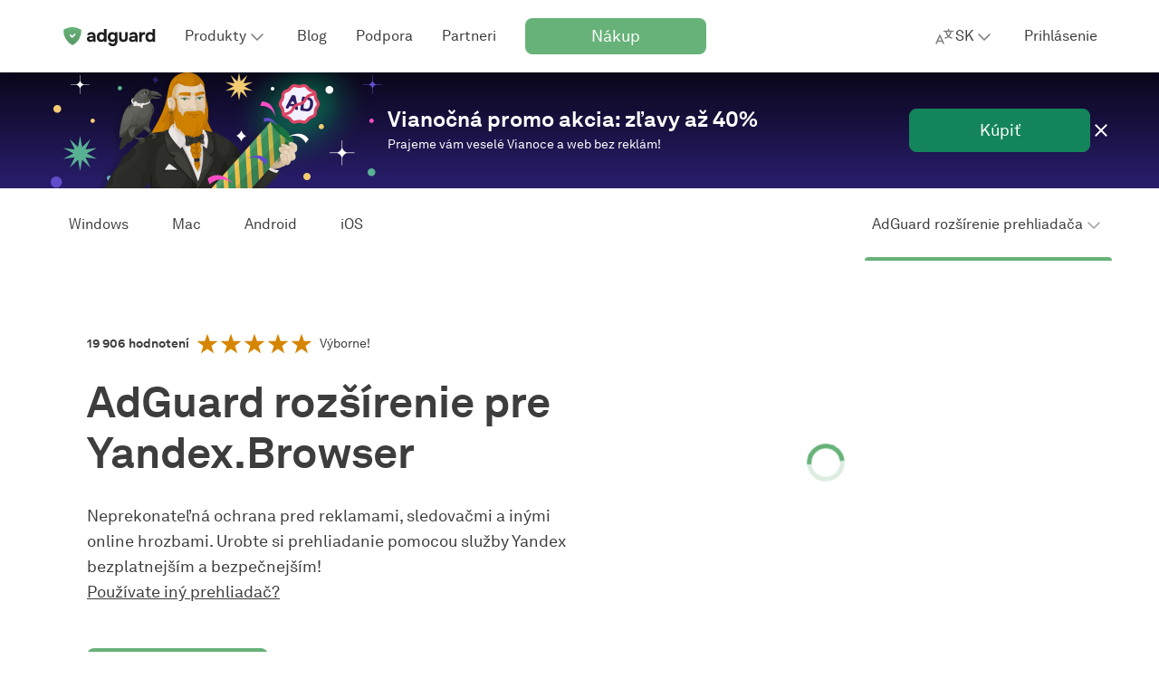

--- FILE ---
content_type: text/html; charset=UTF-8
request_url: https://adguard.com/sk/adguard-browser-extension/yandex/overview.html
body_size: 88813
content:
<!DOCTYPE html>
<html
    lang="sk"
    class="html html--sk html--country-us"
>

<head>
    <meta charset="utf-8">

    <link rel="preconnect" href="https://st.adguardcdn.com/?_plc=sk" crossorigin>

    
    
    <link rel="preload" href="https://st.adguardcdn.com/fonts/akkurat/bold.woff2?_plc=sk" as="font" type="font/woff2" crossorigin>
    <link rel="preload" href="https://st.adguardcdn.com/fonts/akkurat/bold-cyr.woff2?_plc=sk" as="font" type="font/woff2" crossorigin>


                                                    
                        
        
                                        
                                                                                                                
        
                    
                                                
                    
                                            <link rel="alternate" hreflang="en" href="https://adguard.com/en/adguard-browser-extension/yandex/overview.html">
                                                        
                    
                                            <link rel="alternate" hreflang="de" href="https://adguard.com/de/adguard-browser-extension/yandex/overview.html">
                                                        
                    
                                            <link rel="alternate" hreflang="pl" href="https://adguard.com/pl/adguard-browser-extension/yandex/overview.html">
                                                        
                    
                                            <link rel="alternate" hreflang="no" href="https://adguard.com/no/adguard-browser-extension/yandex/overview.html">
                                                        
                    
                                            <link rel="alternate" hreflang="fr" href="https://adguard.com/fr/adguard-browser-extension/yandex/overview.html">
                                                        
                    
                                            <link rel="alternate" hreflang="cs" href="https://adguard.com/cs/adguard-browser-extension/yandex/overview.html">
                                                        
                    
                                            <link rel="alternate" hreflang="be" href="https://adguard.com/be/adguard-browser-extension/yandex/overview.html">
                                                        
                    
                                            <link rel="alternate" hreflang="es" href="https://adguard.com/es/adguard-browser-extension/yandex/overview.html">
                                                        
                    
                                            <link rel="alternate" hreflang="ru" href="https://adguard.com/ru/adguard-browser-extension/yandex/overview.html">
                                                        
                    
                                            <link rel="alternate" hreflang="pt-br" href="https://adguard.com/pt_br/adguard-browser-extension/yandex/overview.html">
                                                        
                    
                                            <link rel="alternate" hreflang="pt-pt" href="https://adguard.com/pt_pt/adguard-browser-extension/yandex/overview.html">
                                                        
                    
                                            <link rel="alternate" hreflang="tr" href="https://adguard.com/tr/adguard-browser-extension/yandex/overview.html">
                                                        
                    
                                            <link rel="alternate" hreflang="sr-latn" href="https://adguard.com/sr_latn/adguard-browser-extension/yandex/overview.html">
                                                        
                    
                                            <link rel="alternate" hreflang="sk" href="https://adguard.com/sk/adguard-browser-extension/yandex/overview.html">
                                                        
                                                                
                                            <link rel="alternate" hreflang="zh-Hans" href="https://adguard.com/zh_cn/adguard-browser-extension/yandex/overview.html">
                                                        
                    
                                            <link rel="alternate" hreflang="nl" href="https://adguard.com/nl/adguard-browser-extension/yandex/overview.html">
                                                        
                    
                                            <link rel="alternate" hreflang="ja" href="https://adguard.com/ja/adguard-browser-extension/yandex/overview.html">
                                                        
                    
                                            <link rel="alternate" hreflang="it" href="https://adguard.com/it/adguard-browser-extension/yandex/overview.html">
                                                        
                    
                                            <link rel="alternate" hreflang="da" href="https://adguard.com/da/adguard-browser-extension/yandex/overview.html">
                                                        
                    
                                            <link rel="alternate" hreflang="ko" href="https://adguard.com/ko/adguard-browser-extension/yandex/overview.html">
                                                        
                                                                
                                            <link rel="alternate" hreflang="zh-Hant" href="https://adguard.com/zh_tw/adguard-browser-extension/yandex/overview.html">
                                                        
                    
                                            <link rel="alternate" hreflang="sv" href="https://adguard.com/sv/adguard-browser-extension/yandex/overview.html">
                                                        
                    
                                            <link rel="alternate" hreflang="fi" href="https://adguard.com/fi/adguard-browser-extension/yandex/overview.html">
                                                        
                    
                                            <link rel="alternate" hreflang="fa" href="https://adguard.com/fa/adguard-browser-extension/yandex/overview.html">
                                                        
                    
                                            <link rel="alternate" hreflang="uk" href="https://adguard.com/uk/adguard-browser-extension/yandex/overview.html">
                                                        
                    
                                            <link rel="alternate" hreflang="hr" href="https://adguard.com/hr/adguard-browser-extension/yandex/overview.html">
                                                        
                    
                                            <link rel="alternate" hreflang="sl" href="https://adguard.com/sl/adguard-browser-extension/yandex/overview.html">
                                                        
                    
                                            <link rel="alternate" hreflang="ro" href="https://adguard.com/ro/adguard-browser-extension/yandex/overview.html">
                                                        
                    
                                            <link rel="alternate" hreflang="hu" href="https://adguard.com/hu/adguard-browser-extension/yandex/overview.html">
                                                        
                    
                                            <link rel="alternate" hreflang="id" href="https://adguard.com/id/adguard-browser-extension/yandex/overview.html">
                                                        
                    
                                            <link rel="alternate" hreflang="vi" href="https://adguard.com/vi/adguard-browser-extension/yandex/overview.html">
                                                        
        <meta name="translation_percentage" content="99">

                    
            <link rel="canonical" href="https://adguard.com/sk/adguard-browser-extension/yandex/overview.html">

                            <meta property="og:url" content="https://adguard.com/sk/adguard-browser-extension/yandex/overview.html"/>
                        
                <link rel="icon" href="https://st.adguardcdn.com/favicons/adguard/favicon.ico?_plc=sk" sizes="any" />
    <link rel="icon" href="https://st.adguardcdn.com/favicons/adguard/favicon.svg?_plc=sk" type="image/svg+xml" />
    <link rel="apple-touch-icon" href="https://st.adguardcdn.com/favicons/adguard/apple-touch-icon.png?_plc=sk" />
    
    <meta name="viewport" content="width=device-width, initial-scale=1.0, maximum-scale=5.0">
    <meta name="format-detection" content="telephone=no">

    
            <meta property="og:type" content="website"/>
        <meta name="twitter:card" content="summary"/>
        <meta name="twitter:site" content="@AdGuard"/>
    
            
<link rel="image_src" href="https://cdn.adguardcdn.com/website/adguard.com/social/og-main.png?_plc=sk">
<meta property="og:image" content="https://cdn.adguardcdn.com/website/adguard.com/social/og-main.png?_plc=sk">
<meta property="og:image:width" content="1200">
<meta property="og:image:height" content="630">
    
        
<meta property="og:url" content="https://cdn.adguardcdn.com/website/adguard.com/video/meta/agnar_en.png?_plc=sk">

    <meta property="vk-verify" content="196108vk00">

            <title>Blokovanie reklám v Yandex | AdGuard blokovač reklám</title>
        <meta name="description" content="Ochránte sa pred reklamami, sliedičmi a inými online hrozbami. Spravte svoje prehliadanie cez Yandex rýchle, bezpečné a bez reklám!">
        <meta property="og:title" content="Blokovanie reklám v Yandex | AdGuard blokovač reklám"/>
        <meta property="og:description" content="Ochránte sa pred reklamami, sliedičmi a inými online hrozbami. Spravte svoje prehliadanie cez Yandex rýchle, bezpečné a bez reklám!"/>
    
            <meta name="apple-mobile-web-app-capable" content="yes"/>
        <meta name="mobile-web-app-capable" content="yes"/>
    
            <meta name="apple-itunes-app" content="app-id=1047223162"/>
    
                
    
                                        
    
    <script type="application/ld+json">{"@context":"http:\/\/schema.org","@type":"FAQPage","mainEntity":[{"@type":"Question","name":"Aký je rozdiel medzi rozšíreniami prehliadačov a AdGuard samostatnou aplikáciou?","acceptedAnswer":{"@type":"Answer","text":"Podstatným rozdielom je, že rozšírenia fungujú iba v príslušných prehliadačoch. Rozšírenia tiež trpia technickými obmedzeniami, ktoré neumožňujú blokovať určité typy webových požiadaviek."}},{"@type":"Question","name":"Aké sú hlavné vlastnosti AdGuard rozšírenia prehliadača?","acceptedAnswer":{"@type":"Answer","text":"Prehľad všetkých kľúčových funkcií rozšírenia prehliadača AdGuard nájdete v tomto článku."}},{"@type":"Question","name":"Čo ak mám otázky? Máte službu podpory?","acceptedAnswer":{"@type":"Answer","text":"Náš priateľský tím podpory Vám samozrejme rád pomôže 24 hodín denne, 7 dní v týždni. Ak máte nejaké otázky, kontaktujte nás na support@adguard.com. Najprv však skontrolujte túto sekciu: 90% otázok je tu už zodpovedaných."}}]}</script>
        
                        <style>:root{--border-radius-m:8px;--border-radius-s:4px;--column-width:76px;--column-gap:24px;--container-width-12-col:calc(var(--column-width)*12 + var(--column-gap)*11);--container-width-10-col:calc(var(--column-width)*10 + var(--column-gap)*9);--container-width-8-col:calc(var(--column-width)*8 + var(--column-gap)*7);--container-width-6-col:calc(var(--column-width)*6 + var(--column-gap)*5);@custom-media --min-mobile (min-width: 320px);@custom-media --max-mobile (max-width: 767px);@custom-media --min-small (min-width: 768px);@custom-media --max-small (max-width: 767px);@custom-media --min-medium (min-width: 1024px);@custom-media --max-medium (max-width: 1023px);@custom-media --min-large (min-width: 1200px);@custom-media --max-large (max-width: 1919px);@custom-media --min-hd (min-width: 1920px);@custom-media --max-hd (max-width: 2559px);@custom-media --min-4k (min-width: 2560px);--weight-regular:400;--weight-medium:500;--weight-semi-bold:600;--weight-bold:700;--lh-h0-normal:76px;--lh-h1-normal:56px;--lh-h2-normal:48px;--lh-h3-normal:40px;--lh-h4-normal:28px;--lh-h5-normal:24px;--lh-h6-normal:20px;--lh-t1-normal:28px;--lh-t2-normal:24px;--lh-t3-normal:20px;--lh-t4-normal:16px;--lh-t1-condenced:24px;--lh-t2-condenced:20px;--lh-t3-condenced:16px;--lh-t4-condenced:16px;--fs-title-h0:64px;--fs-title-h1:48px;--fs-title-h2:40px;--fs-title-h3:32px;--fs-title-h4:24px;--fs-title-h5:20px;--fs-title-h6:18px;--fs-text-t1:18px;--fs-text-t2:16px;--fs-text-t3:14px;--fs-text-t4:12px;--center-block-big-padding:88px;--header-height-mobile:48px;--header-height-tablet:56px;--header-height-desktop:80px;--z-dropdown:100;--z-tooltip:200;--z-cookie:300;--z-footer:400;--z-topline:500;--z-header:600;--z-overlay:700;--z-modal:800;--z-notification:900;--product-primary-0:#f7fbf8;--product-primary-10:#d9ecde;--product-primary-20:#bedfc6;--product-primary-30:#a2d0ad;--product-primary-40:#84c193;--product-primary-50:#67b279;--product-primary-60:#5b9f6b;--product-primary-70:#4e8c5d;--product-primary-80:#42794f;--product-primary-90:#366642;--product-primary-100:#22482c;--product-secondary-0:#f5edf5;--product-secondary-10:#dec8e1;--product-secondary-20:#ccaad1;--product-secondary-30:#c096c7;--product-secondary-40:#b586be;--product-secondary-50:#a870b2;--product-secondary-60:#9f61aa;--product-secondary-70:#92549c;--product-secondary-80:#804886;--product-secondary-90:#6d3e72;--product-secondary-100:#502d53;--product-tertiary-0:#defdf2;--product-tertiary-10:#ecedf6;--product-tertiary-20:#d0d4ea;--product-tertiary-30:#b6bbdd;--product-tertiary-40:#9ba2d1;--product-tertiary-50:#7884cb;--product-tertiary-60:#6b76bd;--product-tertiary-70:#5c67ae;--product-tertiary-80:#525b97;--product-tertiary-90:#424979;--product-tertiary-100:#303659;--gray-0:#fff;--gray-10:#f6f6f6;--gray-20:#e4e4e4;--gray-30:#d2d2d2;--gray-40:silver;--gray-50:#a4a4a4;--gray-60:#7f7f7f;--gray-70:#5b5b5b;--gray-80:#3d3d3d;--gray-90:#1f1f1f;--gray-100:#0a0a0a;--orange-0:#fdf9f2;--orange-10:#f9ecd8;--orange-20:#eecb92;--orange-30:#e5b460;--orange-40:#de9e33;--orange-50:#d58500;--orange-60:#c77901;--orange-70:#b76c01;--orange-80:#a85f01;--orange-90:#985201;--orange-100:#503200;--red-0:#fff9f7;--red-10:#feeae3;--red-20:#fccab9;--red-30:#faa98f;--red-40:#f78560;--red-50:#f67247;--red-60:#df6740;--red-70:#b55434;--red-80:#b55434;--red-90:#7b3923;--red-100:#7b3923;--default-page-background:var(--gray-0);--hovered-page-background:var(--gray-10);--pressed-page-background:var(--gray-20);--fills-backgrounds-page-background-additional-default:var(--gray-10);--fills-backgrounds-page-background-additional-hovered:var(--gray-20);--default-cards-background:var(--gray-0);--default-popup-background:var(--gray-0);--default-footer-background:var(--gray-80);--default-item-divider:var(--gray-30);--default-main-text:var(--gray-80);--disabled-main-text:var(--gray-50);--default-description-text:var(--gray-70);--default-labels:var(--gray-70);--disabled-labels:var(--gray-50);--default-input-background:var(--gray-10);--default-active-input-stroke:var(--gray-50);--default-inactive-input-stroke:var(--gray-30);--default-placeholder:var(--gray-50);--disabled-placeholder:var(--gray-40);--default-input-on-card-background:var(--gray-10);--disabled-input-on-card-background:var(--gray-10);--default-dropdown-menu-background:var(--gray-0);--hovered-dropdown-menu-background:var(--gray-10);--pressed-dropdown-menu-background:var(--gray-20);--disabled-dropdown-menu-background:var(--gray-0);--default-card-dropdown-menu-background:var(--gray-10);--hovered-card-dropdown-menu-background:var(--gray-20);--pressed-card-dropdown-menu-background:var(--gray-30);--disabled-card-dropdown-menu-background:var(--gray-10);--default-main-button:var(--product-primary-50);--hovered-main-button:var(--product-primary-60);--pressed-main-button:var(--product-primary-70);--disabled-main-button:var(--product-primary-30);--default-primary-button-text:var(--gray-0);--disabled-primary-button-text:var(--product-primary-0);--default-primary-button-icon:var(--gray-0);--default-secondary-button:var(--gray-0);--hovered-secondary-button:var(--gray-10);--pressed-secondary-button:var(--gray-20);--disabled-secondary-button:var(--gray-0);--default-secondary-button-stroke:var(--gray-80);--disabled-secondary-button-stroke:var(--gray-50);--default-secondary-card-button:var(--gray-0);--hovered-secondary-card-button:var(--gray-10);--pressed-secondary-card-button:var(--gray-20);--disabled-secondary-card-button:var(--gray-0);--default-danger-button:var(--red-50);--hovered-danger-button:var(--red-60);--pressed-danger-button:var(--red-70);--disabled-danger-button:var(--red-30);--default-link:var(--product-primary-50);--hovered-link:var(--product-primary-60);--pressed-link:var(--product-primary-70);--visited-link:var(--product-primary-80);--default-attention-link:var(--orange-50);--hovered-attention-link:var(--orange-60);--pressed-attention-link:var(--orange-70);--disabled-attention-link:var(--orange-30);--default-error-link:var(--red-50);--default-product-icon:var(--product-primary-50);--default-black-icons:var(--gray-80);--default-gray-icons:var(--gray-60);--disabled-gray-icons:var(--gray-30);--default-error-icon:var(--red-50);--default-attention-icon:var(--orange-50);--stroke-icons-white-icons-default:var(--gray-0);--stroke-icons-tertiary-icon-disabled:var(--product-tertiary-30);--stroke-icons-secondary-icon-disabled:var(--product-secondary-30);--default-stats-background:var(--gray-20);--default-red-stat:var(--red-50);--fills-snacks-desktop-snacks-default:var(--gray-10);--fills-snacks-desktop-snacks-hover:var(--gray-20);--fills-snacks-desktop-snacks-pressed:var(--gray-30);--modal-iframe-overlay:#ffffff50;--modal-overlay:#00000050;--default-notifications-attention:var(--orange-10);--default-notifications-danger:var(--red-0);--default-logo-key-color:var(--gray-90);--default-loaders-background:var(--gray-20);--default-loaders-background-dark:var(--gray-70);--default-loaders-primary:var(--product-primary-50);--default-text-toplines-main:var(--gray-0);--disabled-text-toplines-main:var(--gray-20);--default-fills-toplines-adblocker:var(--gray-100);--default-fills-toplines-vpn:var(--gray-10);--default-breadcrumbs:var(--gray-50);--fills-toplines-topline-background:var(--gray-100);--text-toplines-topline-title:var(--gray-0);--text-toplines-topline-description:var(--gray-0);--text-toplines-topline-button-text-default:var(--gray-0);--fills-toplines-topline-background-image:none;--fills-toplines-topline-button-default:var(--product-primary-50);--fills-toplines-topline-button-hovered:var(--product-primary-60);--fills-toplines-topline-button-pressed:var(--product-primary-70);--stroke-toplines-button-stroke-default:var(--product-primary-50);--stroke-toplines-button-stroke-hovered:var(--product-primary-60);--stroke-toplines-button-stroke-pressed:var(--product-primary-70);--stroke-toplines-close-icon-default:var(--gray-0);--stroke-toplines-close-icon-hovered:var(--gray-10);--stroke-toplines-close-icon-pressed:var(--gray-20);--fills-backgrounds-recent-activity:var(--product-primary-10)}[data-theme=dark]{--default-page-background:var(--gray-90);--hovered-page-background:var(--gray-80);--pressed-page-background:var(--gray-70);--fills-backgrounds-page-background-additional-default:var(--gray-80);--fills-backgrounds-page-background-additional-hovered:var(--gray-70);--default-cards-background:var(--gray-80);--default-popup-background:var(--gray-90);--default-footer-background:var(--gray-80);--default-item-divider:var(--gray-70);--default-main-text:var(--gray-20);--disabled-main-text:var(--gray-50);--default-description-text:var(--gray-30);--default-labels:var(--gray-30);--disabled-labels:var(--gray-50);--default-input-background:var(--gray-80);--default-active-input-stroke:var(--gray-50);--default-inactive-input-stroke:var(--gray-70);--default-placeholder:var(--gray-50);--disabled-placeholder:var(--gray-60);--default-input-on-card-background:var(--gray-70);--disabled-input-on-card-background:var(--gray-70);--default-dropdown-menu-background:var(--gray-80);--hovered-dropdown-menu-background:var(--gray-70);--pressed-dropdown-menu-background:var(--gray-60);--disabled-dropdown-menu-background:var(--gray-80);--default-card-dropdown-menu-background:var(--gray-70);--hovered-card-dropdown-menu-background:var(--gray-60);--pressed-card-dropdown-menu-background:var(--gray-50);--disabled-card-dropdown-menu-background:var(--gray-70);--default-main-button:var(--product-primary-50);--hovered-main-button:var(--product-primary-60);--pressed-main-button:var(--product-primary-70);--disabled-main-button:var(--product-primary-90);--default-primary-button-text:var(--gray-0);--disabled-primary-button-text:var(--product-primary-20);--default-primary-button-icon:var(--gray-0);--default-secondary-button:var(--gray-90);--hovered-secondary-button:var(--gray-80);--pressed-secondary-button:var(--gray-70);--disabled-secondary-button:var(--gray-90);--default-secondary-button-stroke:var(--gray-20);--disabled-secondary-button-stroke:var(--gray-50);--default-secondary-card-button:var(--gray-80);--hovered-secondary-card-button:var(--gray-70);--pressed-secondary-card-button:var(--gray-60);--disabled-secondary-card-button:var(--gray-80);--default-danger-button:var(--red-50);--hovered-danger-button:var(--red-60);--pressed-danger-button:var(--red-70);--disabled-danger-button:var(--red-30);--default-link:var(--product-primary-50);--hovered-link:var(--product-primary-60);--pressed-link:var(--product-primary-70);--visited-link:var(--product-primary-30);--default-attention-link:var(--orange-50);--hovered-attention-link:var(--orange-60);--pressed-attention-link:var(--orange-70);--disabled-attention-link:var(--orange-30);--default-error-link:var(--red-50);--default-product-icon:var(--product-primary-50);--default-black-icons:var(--gray-20);--default-gray-icons:var(--gray-40);--disabled-gray-icons:var(--gray-70);--default-error-icon:var(--red-50);--default-attention-icon:var(--orange-50);--stroke-icons-white-icons-default:var(--gray-0);--stroke-icons-secondary-icon-disabled:var(--product-secondary-100);--stroke-icons-tertiary-icon-disabled:var(--product-tertiary-100);--default-stats-background:var(--gray-70);--default-red-stat:var(--red-50);--fills-snacks-desktop-snacks-default:var(--gray-80);--fills-snacks-desktop-snacks-hover:var(--gray-70);--fills-snacks-desktop-snacks-pressed:var(--gray-60);--modal-iframe-overlay:#00000075;--modal-overlay:#00000075;--default-notifications-attention:var(--orange-100);--default-notifications-danger:var(--red-100);--default-logo-key-color:var(--gray-10);--default-loaders-background:var(--gray-70);--default-loaders-background-dark:var(--gray-70);--default-loaders-primary:var(--product-primary-50);--default-text-toplines-main:var(--gray-0);--disabled-text-toplines-main:var(--gray-20);--default-fills-toplines-adblocker:var(--gray-100);--default-fills-toplines-vpn:var(--gray-80);--default-breadcrumbs:var(--gray-50);--fills-toplines-topline-background:var(--gray-100);--text-toplines-topline-title:var(--gray-0);--text-toplines-topline-description:var(--gray-0);--text-toplines-topline-button-text-default:var(--gray-0);--fills-toplines-topline-background-image:none;--fills-toplines-topline-button-default:var(--product-primary-50);--fills-toplines-topline-button-hovered:var(--product-primary-60);--fills-toplines-topline-button-pressed:var(--product-primary-70);--stroke-toplines-button-stroke-default:var(--product-primary-50);--stroke-toplines-button-stroke-hovered:var(--product-primary-60);--stroke-toplines-button-stroke-pressed:var(--product-primary-70);--stroke-toplines-close-icon-default:var(--gray-0);--stroke-toplines-close-icon-hovered:var(--gray-10);--stroke-toplines-close-icon-pressed:var(--gray-20);--fills-backgrounds-recent-activity:var(--product-primary-90)}body.overflow-hidden{overflow:hidden}.title-h0{font-size:var(--fs-title-h0);line-height:var(--lh-h0-normal)}.title-h0,.title-h1{font-weight:var(--weight-bold)}.title-h1{font-size:var(--fs-title-h1);line-height:var(--lh-h1-normal)}.title-h2{font-size:var(--fs-title-h2);line-height:var(--lh-h2-normal)}.title-h2,.title-h3{font-weight:var(--weight-bold)}.title-h3{font-size:var(--fs-title-h3);line-height:var(--lh-h3-normal)}.title-h4{font-size:var(--fs-title-h4);line-height:var(--lh-h4-normal)}.title-h4,.title-h5{font-weight:var(--weight-bold)}.title-h5{font-size:var(--fs-title-h5);line-height:var(--lh-h5-normal)}.title-h6{font-size:var(--fs-title-h6);font-weight:var(--weight-bold);line-height:var(--lh-h6-normal)}@media (min-width:768px){.title-h0-tablet{font-size:var(--fs-title-h0);line-height:var(--lh-h0-normal)}.title-h1-tablet{font-size:var(--fs-title-h1);line-height:var(--lh-h1-normal)}.title-h2-tablet{font-size:var(--fs-title-h2);line-height:var(--lh-h2-normal)}.title-h3-tablet{font-size:var(--fs-title-h3);line-height:var(--lh-h3-normal)}.title-h4-tablet{font-size:var(--fs-title-h4);line-height:var(--lh-h4-normal)}.title-h5-tablet{font-size:var(--fs-title-h5);line-height:var(--lh-h5-normal)}.title-h6-tablet{font-size:var(--fs-title-h6);line-height:var(--lh-h6-normal)}}@media (min-width:1024px){.title-h0-desk{font-size:var(--fs-title-h0);line-height:var(--lh-h0-normal)}.title-h1-desk{font-size:var(--fs-title-h1);line-height:var(--lh-h1-normal)}.title-h2-desk{font-size:var(--fs-title-h2);line-height:var(--lh-h2-normal)}.title-h3-desk{font-size:var(--fs-title-h3);line-height:var(--lh-h3-normal)}.title-h4-desk{font-size:var(--fs-title-h4);line-height:var(--lh-h4-normal)}.title-h5-desk{font-size:var(--fs-title-h5);line-height:var(--lh-h5-normal)}.title-h6-desk{font-size:var(--fs-title-h6);line-height:var(--lh-h6-normal)}}.text-t1{font-size:var(--fs-text-t1);font-weight:var(--weight-regular);line-height:var(--lh-t1-normal)}.text-t1.condenced{line-height:var(--lh-t1-condenced)}.text-t2{font-size:var(--fs-text-t2);font-weight:var(--weight-regular);line-height:var(--lh-t2-normal)}.text-t2.condenced{line-height:var(--lh-t2-condenced)}.text-t3{font-size:var(--fs-text-t3);font-weight:var(--weight-regular);line-height:var(--lh-t3-normal)}.text-t3.condenced{line-height:var(--lh-t3-condenced)}.text-t4{font-size:var(--fs-text-t4);font-weight:var(--weight-regular);line-height:var(--lh-t4-normal)}.text-t4.condenced{line-height:var(--lh-t4-condenced)}@media (min-width:768px){.text-t1-tablet{font-size:var(--fs-text-t1);line-height:var(--lh-t1-normal)}.text-t1-tablet.condenced{line-height:var(--lh-t1-condenced)}.text-t2-tablet{font-size:var(--fs-text-t2);line-height:var(--lh-t2-normal)}.text-t2-tablet.condenced{line-height:var(--lh-t2-condenced)}.text-t3-tablet{font-size:var(--fs-text-t3);line-height:var(--lh-t3-normal)}.text-t3-tablet.condenced{line-height:var(--lh-t3-condenced)}.text-t4-tablet{font-size:var(--fs-text-t4);line-height:var(--lh-t4-normal)}.text-t4-tablet.condenced{line-height:var(--lh-t4-condenced)}}@media (min-width:1024px){.text-t1-desk{font-size:var(--fs-text-t1);line-height:var(--lh-t1-normal)}.text-t1-desk.condenced{line-height:var(--lh-t1-condenced)}.text-t2-desk{font-size:var(--fs-text-t2);line-height:var(--lh-t2-normal)}.text-t2-desk.condenced{line-height:var(--lh-t2-condenced)}.text-t3-desk{font-size:var(--fs-text-t3);line-height:var(--lh-t3-normal)}.text-t3-desk.condenced{line-height:var(--lh-t3-condenced)}.text-t4-desk{font-size:var(--fs-text-t4);line-height:var(--lh-t4-normal)}.text-t4-desk.condenced{line-height:var(--lh-t4-condenced)}}.text-t1.bold,.text-t2.bold,.text-t3.bold,.text-t4.bold{font-weight:var(--weight-bold)}.text-t1.semibold,.text-t2.semibold,.text-t3.semibold,.text-t4.semibold{font-weight:var(--weight-medium)}.container{margin:0 auto;max-width:calc(var(--container-width-12-col) + 32px);padding:0 16px;width:100%}@media (min-width:768px){.container{max-width:calc(var(--container-width-12-col) + 48px);padding:0 24px}}.container--10{max-width:calc(var(--container-width-10-col) + 32px)}@media (min-width:768px){.container--10{max-width:calc(var(--container-width-10-col) + 48px)}}.container--8{max-width:calc(var(--container-width-8-col) + 32px)}@media (min-width:768px){.container--8{max-width:calc(var(--container-width-8-col) + 48px)}}.container--6{max-width:calc(var(--container-width-6-col) + 32px)}@media (min-width:768px){.container--6{max-width:calc(var(--container-width-6-col) + 48px)}.container--8-tablet{max-width:calc(var(--container-width-8-col) + 48px)}}@media (min-width:1024px){.container--6-desk{max-width:calc(var(--container-width-6-col) + 48px)}}.page-block{padding:40px 0}@media (min-width:768px){.page-block{padding:80px 0}}.page-block--support{padding:32px 0 40px}@media (min-width:768px){.page-block--support{padding:48px 0 80px}}.page-block--no-pad{padding:0}.page-block--no-pad-top{padding-top:0}.page-block--small-pad-bottom{padding-bottom:40px}.cookie-terms{background-color:var(--default-cards-background);bottom:0;box-shadow:0 -2px 20px rgba(74,74,74,.1);display:flex;padding:16px 0;position:sticky;transition:opacity var(--t3),transform var(--t3);width:100%;z-index:var(--z-cookie)}.cookie-terms--top{top:48px}@media (--s-viewport ){.cookie-terms--top{display:none}}.cookie-terms--desktop{display:none}@media (--s-viewport ){.cookie-terms--desktop{display:flex}}.cookie-terms__terms{display:flex;flex-direction:column;position:relative;width:100%}@media (min-width:768px){.cookie-terms__terms{grid-gap:16px;align-items:center;flex-direction:row;gap:16px}}.cookie-terms__terms .button{background-color:var(--default-secondary-card-button);border:1px solid var(--default-secondary-button-stroke);color:var(--default-main-text);height:40px;margin:8px 0 0;width:auto}@media (min-width:768px){.cookie-terms__terms .button{height:48px;margin:0}}.cookie-terms__terms .button:hover{background-color:var(--hovered-secondary-card-button)}.cookie-terms__terms .button:focus{background-color:var(--pressed-secondary-card-button)}.cookie-terms__terms .button:disabled{background-color:var(--disabled-secondary-card-button)}.cookie-terms__wrap{grid-gap:16px;color:var(--default-main-text);display:flex;gap:16px;justify-content:space-between}@media (min-width:768px){.cookie-terms__wrap{align-items:center;flex:1}}.cookie-terms__wrap .link{text-decoration:underline}@media (min-width:768px){.cookie-terms__content{grid-gap:16px;align-items:center;display:flex;flex:1;gap:16px;justify-content:space-between}}.cookie-terms__terms-close,.cookie-terms__terms-icon{position:relative;top:0}@media (min-width:768px){.cookie-terms__terms-close,.cookie-terms__terms-icon{top:auto}}.cookie-terms__terms-icon{background-repeat:no-repeat;background-size:contain;flex-shrink:0;height:24px;width:24px}.cookie-terms__terms-close{background-color:transparent;background-repeat:no-repeat;background-size:100%;border:none;cursor:pointer;height:24px;min-width:24px;width:24px}.cookie-terms__terms-icon{background-image:url(../img/critical.min.svg#cookie_s_3d3d3d);display:none}@media (min-width:768px){.cookie-terms__terms-icon{display:block}}.cookie-terms__terms-close{background-image:url(../img/critical.min.svg#cross_s_7f7f7f)}:root{--white:#fff;--gray100:#f3f3f3;--gray150:#f6f6f6;--gray300:#d8d8d8;--gray400:#a4a4a4;--gray450:#7f7f7f;--gray500:#5b5b5b;--gray700:#888;--gray750:#d2d2d2;--gray800:#3d3d3d;--gray850:#5e5e5e;--gray900:#4d4d4d;--gray-light:#e4e4e4;--black:#131313;--red400:#c23814;--orange400:#eb9300;--green400:#67b279;--green450:#5b9f6b;--green500:#4e8c5d;--green700:#4d995f;--green900:#39774c;--purple400:#b267a0;--purple700:#994d87;--slateblue300:#a1b5eb;--slateblue400:#677bb2;--slateblue700:#4d6199;--vpngreen400:#74a352;--vpngreen700:#568040;--vpnslateblue700:#575770;--vpnslateblue800:#464558;--vpnseagreen:#5eb0b7;--big-border-radius:89px;--standard-border-radius:8px;--promo-top-line:0.3s ease-in-out;--font-family-akkurat:Akkurat,-apple-system,BlinkMacSystemFont,"Segoe UI",Roboto,sans-serif;--font-family-roboto:Roboto,-apple-system,BlinkMacSystemFont,"Segoe UI",sans-serif;--font-family-inter:Inter,-apple-system,BlinkMacSystemFont,"Segoe UI",sans-serif;--greyfb:var(--gray100);--grey2f:var(--black);--grey4D:var(--gray900);--greyf2:var(--gray100);--greyf4:var(--gray100);--greyE3:var(--gray300);--grey97:var(--gray700);--greyf5:var(--gray100);--grey10:rgba(74,74,74,.1);--greyde:var(--gray300);--grey65:var(--gray900);--grey83:var(--gray700);--greye9:var(--gray100);--grey05:rgba(0,0,0,.5);--grey08:rgba(0,0,0,.8);--grey09:rgba(0,0,0,.9);--grey24:hsla(0,0%,90%,.24);--grey20:rgba(74,74,74,.2);--grey36:rgba(74,74,74,.36);--grey70:rgba(74,74,74,.7);--grey81:var(--gray700);--grey_v:var(--gray700);--greyc4:var(--gray300);--greyE2:var(--gray300);--grey91:var(--gray700);--grayF9:var(--gray100);--grayF7:var(--gray100);--graybc:var(--gray400);--white9:hsla(0,0%,100%,.9);--green86:var(--green400);--green73:var(--green400);--green75:var(--green400);--black34:var(--black);--menu-shadow:inset 0 -3px 0 -1px var(--green400);--yellow-light:var(--green400);--orange21:var(--orange400);--orange23:var(--orange400);--red12:var(--red400);--green-table:#eaf5ec;--gray-base:var(--gray900);--gray-bg:var(--gray100);--gray-input-border:var(--gray300);--gray-medium-text:var(--gray700);--gray-light-text:var(--gray300);--gray40:hsla(0,0%,59%,.4);--gray55:var(--gray900);--brand-primary:var(--green400);--brand-success:var(--green400);--brand-warning:var(--green400);--brand-warning-light:var(--green400);--brand-warning-ex-light:var(--gray100);--brand-danger:var(--red400);--white-color:var(--white);--footer-background:#585865;--footer-bottom:var(--gray900);--footer-social:var(--gray900);--footer-payment:var(--gray900);--black25:rgba(0,0,0,.25);--greyEF:var(--gray100);--red23:var(--orange400);--red1c:var(--red400);--greena1:var(--green400);--greyEE:var(--gray100);--greyEA:var(--gray100);--t3:0.3s ease;--t2:0.2s ease;--formInnerWidth:280px;--desktop:1200px;--desktop-small:990px;--desktop-large:1440px;--container-desktop:1206px;--container-tablet:1000px;--container-mobile:760px;--content-desktop:964px;--header-height:80px;--header-height-mob:56px;--purchase-table-width:780px;--footer-report-height:150px;--footer-report-height-mobile:65px;--report-wr:calc(100vh - var(--header-height) - var(--footer-report-height));--report-wr-mobile:calc(100vh - var(--header-height-mob) - var(--footer-report-height-mobile));--gray-shadow:linear-gradient(to bottom,hsla(0,0%,100%,0) 5%,var(--gray-bg) 80%);--white-shadow:linear-gradient(180deg,hsla(0,0%,100%,0) 5%,#fff 80%);--shadow:rgba(0,0,0,.1);--gray950:#292929;--orange400:#ffe4b7;--orange500:#ffad23;--orange700:#d58500;--orange700-007:rgba(213,133,0,.07);--content-width-12-col:1224px;--content-width-8-col:776px;--m-padding:16px;--sticky-bar:0.4s ease-out}.header{background-color:var(--default-page-background);box-shadow:4px 4px 8px 0 #0000001a;display:flex;left:0;min-height:var(--header-height-mobile);position:fixed;top:0;width:100%;z-index:var(--z-header)}@media (min-width:768px){.header{min-height:var(--header-height-tablet)}}@media (min-width:1024px){.header{left:auto;min-height:var(--header-height-desktop);position:relative;top:auto}}.header__container{margin:0 auto;max-width:1224px;width:100%}@media (min-width:1024px){.header__container{padding:0 24px}}.header__in{display:flex;height:100%}@media (min-width:1024px){.header__menu-toggle{display:none}}.header__menu-toggle+.header__nav .header__logo{margin:0}@media (min-width:768px){.header__menu-toggle+.header__nav .header__logo{margin:0 16px}}@media (min-width:1024px){.header__menu-toggle+.header__nav .header__logo{margin:0 16px}}.header__nav{display:flex;flex:1;min-width:0}.header__logo{margin:0 12px}@media (min-width:768px){.header__logo{margin:0 16px}}@media (min-width:1024px){.header__logo{margin:0 16px}}.header__menu{background-color:var(--default-page-background);display:flex;flex-direction:column;height:calc(100vh - var(--header-height-mobile));left:-100%;max-width:280px;opacity:0;overflow-y:auto;padding:8px 0;position:absolute;top:100%;visibility:hidden;width:100%}.header__menu--active{box-shadow:8px 8px 24px 0 #0000001a;left:0;opacity:1;visibility:visible}@media (min-width:768px){.header__menu{height:calc(100vh - var(--header-height-tablet))}}@media (min-width:1024px){.header__menu{background-color:transparent;flex:1;flex-direction:row;height:auto;max-width:none;min-width:0;overflow:visible;overflow:initial;padding:0;position:static;width:auto}.header__menu,.header__menu--active{box-shadow:none;opacity:1;visibility:visible}.header__menu--active{left:auto}}.header__overlay{background-color:#00000080;display:none;height:calc(100vh - var(--header-height-mobile));left:0;position:fixed;top:var(--header-height-mobile);width:100%}@media (min-width:768px){.header__overlay{top:var(--header-height-tablet)}}@media (min-width:1024px){.header__overlay{display:none}}.header__overlay--active{display:block}@media (min-width:1024px){.header__overlay--active{display:none}}.header-links{display:flex;flex:1;flex-direction:column;list-style:none;margin:0;padding:0}@media (min-width:1024px){.header-links{flex-direction:row;min-width:0}}.header-links--flex-row{flex-direction:row}.header-menu-toggle{align-items:center;background-color:transparent;border:none;cursor:pointer;display:flex;justify-content:center;margin:0;padding:12px}@media (min-width:768px){.header-menu-toggle{padding:16px}}.header-menu-toggle__icon{background-position:50%;background-repeat:no-repeat;background-size:100%;display:flex;height:24px;width:24px}.header-logo{grid-gap:8px;align-items:center;display:flex;gap:8px;height:100%;width:-moz-fit-content;width:fit-content}@media (min-width:1024px){.header-logo{grid-gap:0;align-items:flex-end;flex-direction:column;gap:0;justify-content:center}}.header-logo--adblock .header-logo__link{color:var(--product-primary-50);max-width:104px}.header-logo--adblock .header-logo__link .main-color{fill:var(--gray-90)}.header-logo--disposable-email .header-logo__link{max-width:185px}.header-logo--aff .header-logo__link{max-width:179px}.header-logo--dns .header-logo__link{color:var(--product-primary-50);max-width:144px}.header-logo--mail .header-logo__link{max-width:147px}.header-logo--vpn .header-logo__link{max-width:144px}.header-logo--proxy .header-logo__link{max-width:160px}.header-logo--wallet .header-logo__link{max-width:166px}.header-logo--aff .header-logo__link .main-color,.header-logo--disposable-email .header-logo__link .main-color,.header-logo--dns .header-logo__link .main-color,.header-logo--mail .header-logo__link .main-color,.header-logo--proxy .header-logo__link .main-color,.header-logo--vpn .header-logo__link .main-color,.header-logo--wallet .header-logo__link .main-color{fill:var(--gray-90)}.header-logo--aff .header-logo__link .secondary-color,.header-logo--disposable-email .header-logo__link .secondary-color,.header-logo--dns .header-logo__link .secondary-color,.header-logo--mail .header-logo__link .secondary-color,.header-logo--proxy .header-logo__link .secondary-color,.header-logo--vpn .header-logo__link .secondary-color,.header-logo--wallet .header-logo__link .secondary-color{fill:var(--gray-70)}.header-logo__link{align-items:center;display:flex;width:100%}.header-logo__link svg{height:100%;width:100%}html[data-theme=dark] .header-logo--adblock .header-logo__link .main-color,html[data-theme=dark] .header-logo--aff .header-logo__link .main-color,html[data-theme=dark] .header-logo--disposable-email .header-logo__link .main-color,html[data-theme=dark] .header-logo--dns .header-logo__link .main-color,html[data-theme=dark] .header-logo--mail .header-logo__link .main-color,html[data-theme=dark] .header-logo--proxy .header-logo__link .main-color,html[data-theme=dark] .header-logo--vpn .header-logo__link .main-color,html[data-theme=dark] .header-logo--wallet .header-logo__link .main-color{fill:var(--gray-10)}html[data-theme=dark] .header-logo--aff .header-logo__link .secondary-color,html[data-theme=dark] .header-logo--disposable-email .header-logo__link .secondary-color,html[data-theme=dark] .header-logo--dns .header-logo__link .secondary-color,html[data-theme=dark] .header-logo--mail .header-logo__link .secondary-color,html[data-theme=dark] .header-logo--proxy .header-logo__link .secondary-color,html[data-theme=dark] .header-logo--vpn .header-logo__link .secondary-color,html[data-theme=dark] .header-logo--wallet .header-logo__link .secondary-color{fill:var(--gray-30)}.header-products{display:flex;width:100%}@media (min-width:1024px){.header-products--active .header-products__toggle-icon{transform:rotate(180deg)}.header-products--active .header-products__list{box-shadow:8px 8px 24px 0 #0000001a;left:0;opacity:1;visibility:visible}}.header-products__toggle{display:none}@media (min-width:1024px){.header-products__toggle{grid-gap:8px;-webkit-tap-highlight-color:transparent;align-items:center;background-color:transparent;border:none;color:var(--default-main-text);cursor:pointer;display:flex;gap:8px;justify-content:center;margin:0;padding:16px;position:relative}}.header-products__toggle-icon{background-position:50%;background-repeat:no-repeat;background-size:100%;display:flex;height:24px;transform-origin:center center;transition:var(--t3) transform;width:24px}.header-products__list{height:-moz-fit-content;height:fit-content;opacity:1;visibility:visible;width:100%}@media (min-width:1024px){.header-products__list{background-color:var(--default-page-background);box-shadow:none;left:-100%;opacity:0;padding:48px 0;position:absolute;top:100%;visibility:hidden}}.header-list-item{display:flex}@media (min-width:1024px){.header-list-item{flex:0 0 auto}.header-list-item--flex-1-desktop{flex:1 0 auto}}.header-list-item--ellipsis{flex:0 1 auto;max-width:200px;min-width:0}.header-list-item--ellipsis .header-item__text{flex:1;min-width:0;overflow:hidden;text-overflow:ellipsis;white-space:nowrap}@media (min-width:1024px){.header-list-item--ellipsis-desktop{flex:0 1 auto;max-width:200px;min-width:0}.header-list-item--ellipsis-desktop .header-item__text{flex:1;min-width:0;overflow:hidden;text-overflow:ellipsis;white-space:nowrap}}.header-item{grid-gap:12px;-webkit-tap-highlight-color:transparent;align-items:center;color:var(--default-main-text);display:flex;gap:12px;padding:16px;text-decoration:none;transition:var(--t3) background-color;width:100%}.header-item:focus,.header-item:hover{background-color:var(--hovered-dropdown-menu-background)}.header-item:active{background-color:var(--pressed-dropdown-menu-background);transition:none}@media (min-width:1024px){.header-item{grid-gap:8px;gap:8px;min-width:0;transition:none}.header-item:focus,.header-item:hover{background-color:transparent;box-shadow:inset 0 -2px 0 0 var(--default-link)}.header-item:active{background-color:transparent}}.header-item--no-mobile-menu{padding:12px}.header-item--no-mobile-menu:focus,.header-item--no-mobile-menu:hover{background-color:transparent;box-shadow:inset 0 -2px 0 0 var(--default-link)}.header-item--no-mobile-menu:active{background-color:transparent}@media (min-width:768px){.header-item--no-mobile-menu{padding:16px}}.header-item__icon{background-position:50%;background-repeat:no-repeat;background-size:100%;display:flex;height:24px;width:24px}.header-button{grid-gap:12px;align-items:center;background-color:var(--default-main-button);color:var(--default-primary-button-text);cursor:pointer;display:flex;gap:12px;padding:16px;text-decoration:none;transition:var(--t3) background-color;width:100%}.header-button:focus,.header-button:hover{background-color:var(--hovered-main-button)}.header-button:active{background-color:var(--pressed-main-button);transition:none}@media (min-width:1024px){.header-button{align-self:center;border-radius:8px;justify-content:center;margin:0 16px;max-width:200px;min-height:40px;padding:4px 16px}}.header-button--text-semi-bold .header-button__text{font-weight:var(--weight-semi-bold)}@media (min-width:1024px){.header-button--text-semi-bold-desktop .header-button__text{font-weight:var(--weight-semi-bold)}}.header-button__icon{background-position:50%;background-repeat:no-repeat;background-size:100%;display:flex;height:24px;width:24px}.lang-selector{-webkit-tap-highlight-color:transparent;display:flex;position:relative;width:100%}.lang-selector--active .lang-selector__arrow-icon{transform:rotate(180deg)}.lang-selector--active .lang-selector__dropdown{max-height:-moz-fit-content;max-height:fit-content;opacity:1;overflow:auto;padding:16px 24px 16px 16px;visibility:visible}.lang-selector--active .lang-selector__dropdown *{height:auto}.lang-selector--active .lang-selector__lang{padding:16px}.lang-selector--top .lang-selector__dropdown{bottom:100%}.lang-selector--bottom .lang-selector__dropdown{top:100%}@media (min-width:1024px){.lang-selector--one-column .lang-selector__dropdown{-moz-column-count:1;column-count:1}}.lang-selector__toggle{grid-gap:8px;align-items:center;background-color:transparent;border:none;color:var(--default-main-text);cursor:pointer;display:flex;gap:8px;margin:0;padding:12px}@media (min-width:768px){.lang-selector__toggle{padding:16px}}.lang-selector__toggle--disabled{cursor:default}.lang-selector__arrow-icon,.lang-selector__lang-icon{background-position:50%;background-repeat:no-repeat;background-size:100%;height:24px;width:24px}.lang-selector__lang-icon{display:none}@media (min-width:768px){.lang-selector__lang-icon{display:flex}}.lang-selector__arrow-icon{display:flex;transform-origin:center;transition:var(--t3) transform}.lang-selector__dropdown{background-color:var(--default-dropdown-menu-background);box-shadow:8px 8px 24px 0 #0000001a;display:flex;flex-direction:column;height:calc(100vh - var(--header-height-mobile));list-style:none;margin:0;max-height:0;min-width:288px;opacity:0;overflow:hidden;padding:0;position:absolute;right:0;visibility:hidden}@media (min-width:768px){.lang-selector__dropdown{height:calc(100vh - var(--header-height-tablet))}}@media (min-width:1024px){.lang-selector__dropdown{grid-column-gap:0;-moz-column-count:3;column-count:3;display:block;height:-moz-fit-content;height:fit-content;width:-moz-fit-content;width:fit-content}}.lang-selector__dropdown *{height:0}@media (min-width:1024px){.lang-selector__dropdown-item{min-width:176px}}.lang-selector__lang{align-items:center;background-color:transparent;border:none;color:var(--default-main-text);cursor:pointer;display:flex;margin:0;padding:0;transition:var(--t3) background-color;width:100%}.lang-selector__lang:focus,.lang-selector__lang:hover{background-color:var(--hovered-dropdown-menu-background)}.lang-selector__lang:active{background-color:var(--pressed-dropdown-menu-background);transition:none}.lang-selector__lang-text--bold{font-weight:var(--weight-bold)}.h-hide-mobile{display:none}@media (min-width:768px){.h-hide-mobile{display:flex}}@media (min-width:1024px){.h-hide-mobile{display:flex}}@media (min-width:768px){.h-hide-tablet{display:none}}@media (min-width:1024px){.h-hide-desktop,.h-hide-tablet{display:none}}@media (min-width:768px){.h-show-tablet{display:flex}}@media (min-width:1024px){.h-show-desktop,.h-show-tablet{display:flex}}.m-left-auto{margin-left:auto}@media (min-width:768px){.m-left-auto-tablet{margin-left:auto}}@media (min-width:1024px){.m-left-auto-desktop{margin-left:auto}}@media (min-width:768px){.m-left-0-tablet{margin-left:0}}.order-mobile-1{order:-5}.order-mobile-2{order:-4}.order-mobile-3{order:-3}.order-mobile-4{order:-2}.order-mobile-5{order:-1}@media (min-width:768px){.order-tablet-initial{order:0}}@media (min-width:1024px){.order-desktop-initial{order:0}}.md__link{color:var(--green700);text-decoration:none}.md__link:hover{text-decoration:underline}.md__link:focus,.md__link:hover{color:var(--green900)}.flash-wrapper-wrap{margin-top:var(--header-height-mobile);overflow:hidden;position:relative;z-index:var(--z-topline)}@media (min-width:768px){.flash-wrapper-wrap{margin-top:var(--header-height-tablet)}}@media (min-width:1024px){.flash-wrapper-wrap{margin-top:0;overflow:visible}}.flash-wrapper{background-color:var(--fills-toplines-topline-background);cursor:pointer;display:block;position:relative;text-decoration:none}@media (min-width:768px){.flash-wrapper:focus .flash-wrapper__additional,.flash-wrapper:hover .flash-wrapper__additional{opacity:1;visibility:visible}}.flash-wrapper__container{display:block;margin:0 auto;max-width:1224px;padding:0 24px}.flash-wrapper__container--desktop{display:none}@media (min-width:1024px){.flash-wrapper__container--desktop{display:block}.flash-wrapper__container--mobile{display:none}}.flash-wrapper__in{grid-gap:16px;align-items:center;display:flex;flex-direction:column;gap:16px;padding:24px 0;position:relative}@media (min-width:768px){.flash-wrapper__in{grid-gap:24px;flex-direction:row;gap:24px;justify-content:flex-start;padding:22px 0}}@media (min-width:1024px){.flash-wrapper__in{padding:0}}.flash-wrapper__content{align-items:center;display:flex;flex-direction:column;position:relative;width:100%}@media (min-width:768px){.flash-wrapper__content{align-items:flex-start;align-self:stretch;justify-content:center}}.flash-wrapper__bg{display:none}@media (min-width:1024px){.flash-wrapper__bg{align-items:center;background-image:var(--fills-toplines-topline-background-image);background-position:50%;background-repeat:no-repeat;background-size:cover;display:flex;flex-direction:column;flex-shrink:0;max-width:376px;min-height:128px;position:relative;width:100%}}.flash-wrapper__title{align-items:center;color:var(--text-toplines-topline-title);display:flex;min-height:32px;padding:0 16px;text-align:center}@media (min-width:768px){.flash-wrapper__title{padding:0;text-align:left}}.flash-wrapper__title .title-h4{color:var(--text-toplines-topline-title)}.flash-wrapper__desc{align-items:center;color:var(--text-toplines-topline-description);display:flex;min-height:24px;text-align:center}@media (min-width:768px){.flash-wrapper__desc{text-align:left}}.flash-wrapper__btn{background-color:var(--fills-toplines-topline-button-default);border:1px solid var(--stroke-toplines-button-stroke-default);flex-shrink:0}.flash-wrapper__btn .button__text{color:var(--text-toplines-topline-button-text-default)}.flash-wrapper__btn:focus,.flash-wrapper__btn:hover{background-color:var(--fills-toplines-topline-button-hovered);border-color:var(--stroke-toplines-button-stroke-hovered)}.flash-wrapper__btn:focus .button__text,.flash-wrapper__btn:hover .button__text{color:var(--text-toplines-topline-button-text-default)}.flash-wrapper__btn:active{background-color:var(--fills-toplines-topline-button-pressed);border-color:var(--stroke-toplines-button-stroke-pressed);transition:none}.flash-wrapper__btn:active .button__text{color:var(--text-toplines-topline-button-text-default);transition:none}.flash-wrapper__close{align-items:center;align-self:center;background-color:transparent;border:none;cursor:pointer;display:flex;flex-shrink:0;height:24px;justify-content:center;margin:0;padding:0;position:absolute;right:-16px;top:8px;width:24px}.flash-wrapper__close:after,.flash-wrapper__close:before{background-color:var(--stroke-toplines-close-icon-default);border-radius:1px;content:"";height:18px;left:50%;position:absolute;top:50%;transition:var(--t3) background-color;width:2px}.flash-wrapper__close:before{transform:translate(-50%,-50%) rotate(45deg)}.flash-wrapper__close:after{transform:translate(-50%,-50%) rotate(-45deg)}.flash-wrapper__close:focus:after,.flash-wrapper__close:focus:before,.flash-wrapper__close:hover:after,.flash-wrapper__close:hover:before{background-color:var(--stroke-toplines-close-icon-hovered)}.flash-wrapper__close:active:after,.flash-wrapper__close:active:before{background-color:var(--stroke-toplines-close-icon-pressed);transition:none}@media (min-width:768px){.flash-wrapper__close{position:relative;right:auto;top:auto}}.flash-wrapper__additional{display:none}@media (min-width:768px){.flash-wrapper__additional{display:flex;left:auto;max-width:240px;opacity:0;padding:16px 0 0;position:absolute;right:48px;top:100%;transform:none;transition:var(--t3) opacity,var(--t3) visibility;visibility:hidden;width:-moz-fit-content;width:fit-content}}.flash-wrapper__additional-img{display:flex;width:100%}.flash-wrapper--hidden{display:none}.flash-wrapper--fixed{bottom:0;left:0;opacity:0;position:absolute;transform:translateY(-100%);transition:transform .2s ease;visibility:hidden;width:100%}@media (min-width:768px){.flash-wrapper--fixed .flash-wrapper__in{padding:0}.flash-wrapper--fixed .flash-wrapper__content{padding:20px 0}}@media (min-width:1024px){.flash-wrapper--fixed .flash-wrapper__content{padding:0}.flash-wrapper--fixed .flash-wrapper__bg{max-height:72px;max-width:211px;min-height:72px}}.flash-wrapper--fixed.flash-wrapper--animate{bottom:auto;opacity:1;position:fixed;top:var(--header-height-mobile);transform:translateY(0);visibility:visible}@media (min-width:768px){.flash-wrapper--fixed.flash-wrapper--animate{top:var(--header-height-tablet)}}@media (min-width:1024px){.flash-wrapper--fixed.flash-wrapper--animate{top:0}}.button{grid-gap:10px;align-items:center;border-radius:var(--standard-border-radius);cursor:pointer;display:inline-flex;font-size:1.63rem;gap:10px;height:48px;justify-content:center;max-width:400px;min-width:200px;padding:16px 24px;position:relative;text-decoration:none;transition:var(--t2);white-space:nowrap;width:100%}@media (min-width:768px){.button{max-width:346px;width:auto}}.button:disabled{cursor:default}.button--standard{background-color:var(--green400);border:1px solid transparent;color:var(--white)}.button--standard:hover{background-color:var(--green450)}.button--standard:active,.button--standard:focus[type=button]{background-color:var(--green500)}.button--standard:disabled{background-color:var(--gray750)}.button--standard .icon--linux{background-image:url(../img/critical.min.svg#linux_f_fff)}.button--height-s{height:40px}.button--height-m{height:56px}.button--height-l{height:64px}@media (min-width:768px){.button--height-l-tablet{height:64px}}.button--basic-mobile{width:auto}.button--secondary{background-color:var(--white);border:1px solid var(--gray800);color:var(--gray800)}.button--secondary:hover{background-color:var(--gray150)}.button--secondary:focus{background-color:var(--gray-light);color:var(--gray800)}.button--secondary:disabled{background-color:var(--white);border:1px solid var(--gray400);color:var(--gray400)}.button--secondary .icon--download{background-image:url(../img/critical.min.svg#download_f_3d3d3d)}.button--secondary .icon--android-platform{background-image:url(../img/critical.min.svg#android_f_3d3d3d)}.button--secondary .icon--ios-platform{background-image:url(../img/critical.min.svg#apple_f_3d3d3d)}.button--secondary .icon--mac-platform{background-image:url(../img/critical.min.svg#mac_os_f_3d3d3d)}.button--secondary .icon--windows-platform{background-image:url(../img/critical.min.svg#windows_f_3d3d3d)}.button--secondary .icon--android-store{background-image:url(../img/critical.min.svg#google_play_f_3d3d3d)}.button--secondary .icon--ios-store,.button--secondary .icon--mac-store{background-image:url(../img/critical.min.svg#app_store_f_3d3d3d)}.button--secondary .icon--windows-store{background-image:url(../img/critical.min.svg#microsoft_store_f_3d3d3d)}.button--secondary-card{background-color:var(--default-secondary-card-button);border:1px solid var(--default-secondary-button-stroke);color:var(--default-main-text)}.button--secondary-card:hover{background-color:var(--hovered-secondary-card-button)}.button--secondary-card:active,.button--secondary-card:focus{background-color:var(--pressed-secondary-card-button)}.button--secondary-card:disabled{background-color:var(--disabled-secondary-card-button)}.button--orange{background-color:#f2a951;border:1px solid transparent;box-shadow:0 0 0 0 rgba(242,169,81,.7);color:var(--white);position:relative;z-index:1}.button--orange:focus,.button--orange:hover{animation:pulse-area 1.5s infinite}@keyframes pulse-area{0%{box-shadow:0 0 0 0 rgba(242,169,81,.7)}70%{box-shadow:0 0 0 16px rgba(242,169,81,0)}to{box-shadow:0 0 0 0 rgba(242,169,81,0)}}.button--secondary-green{background-color:var(--default-page-background);border:none;color:var(--default-link)}.button--secondary-green:focus,.button--secondary-green:hover{background-color:var(--hovered-secondary-button)}.button--secondary-green:active{background-color:var(--pressed-secondary-button)}.button--secondary-green:disabled{background-color:var(--disabled-secondary-button)}.button--hide-mobile{display:none}@media (min-width:1024px){.button--hide-mobile{display:inline-flex}}.button--wide{max-width:none}@media (min-width:768px){.button--wide{width:100%}}.button__text{flex:1;text-align:center}.button .icon{background-position:50%;background-repeat:no-repeat;background-size:100%;flex-shrink:0;height:24px;margin-right:10px;width:24px}.button .icon--qr{background-image:url(../img/critical.min.svg#qr_s_fff)}.button .icon+.button__text{left:-14px;margin:0 auto;max-width:200px;overflow:hidden;position:relative;text-overflow:ellipsis}.button .icon+.button__text--overflow{overflow:visible}.button .icon--link{background-image:url(../img/critical.min.svg#link_secondary_s_fff)}.button .icon--link-gray{background-image:url(../img/critical.min.svg#link_secondary_s_a4a4a4)}.button-popup{background-color:var(--default-dropdown-menu-background);border-radius:8px;bottom:110%;box-shadow:4px 4px 12px rgba(0,0,0,.15);display:flex;flex-direction:column;left:0;overflow:hidden;position:absolute;width:100%;z-index:1}@media (min-height:980px){.button-popup{bottom:auto;top:110%}}.button-popup__item{align-items:flex-start;background-color:transparent;border:none;color:inherit;cursor:pointer;display:flex;justify-content:flex-start;padding:16px 16px 16px 52px;position:relative;transition:var(--t2)}.button-popup__item:hover{background-color:var(--hovered-dropdown-menu-background)}.button-popup__item:before{background-position:50%;background-repeat:no-repeat;background-size:100%;content:"";height:24px;left:16px;position:absolute;width:24px}.button-popup__item--mac:before{background-image:url(../img/critical.min.svg#mac_f_a4a4a4)}.button-popup__item--windows:before{background-image:url(../img/critical.min.svg#windows_f_a4a4a4)}.button-popup__item--android:before{background-image:url(../img/critical.min.svg#android_f_a4a4a4)}.button-popup__item--ios:before{background-image:url(../img/critical.min.svg#ios_f_a4a4a4)}.button-popup__item--browser{padding-left:18px;text-decoration:none}.button-popup__item--browser:before{display:none}.button-popup__item--browser .icon--download-btn{margin-right:7px;min-width:24px}.button-popup__item--browser .icon--link-gray{background-image:url(../img/critical.min.svg#link_secondary_s_a4a4a4);height:24px;margin-right:8px;width:24px}.button-popup__item--browser .icon--chrome{background-image:url(../img/critical.min.svg#chrome_f_a4a4a4)}.button-popup__item--browser .icon--firefox{background-image:url(../img/critical.min.svg#firefox_f_a4a4a4)}.button-popup__item--browser .icon--edge{background-image:url(../img/critical.min.svg#edge_f_a4a4a4)}.button-popup__item--browser .icon--safari{background-image:url(../img/critical.min.svg#safari_f_a4a4a4)}.button-popup__item--browser .icon--opera{background-image:url(../img/critical.min.svg#opera_f_a4a4a4)}.button-popup__item--browser .icon--yandex{background-image:url(../img/critical.min.svg#yandex_f_a4a4a4)}.button-popup__label{align-items:center;border-left:1px solid var(--default-primary-button-icon);display:flex;height:24px;justify-content:center;padding-left:16px}.button-popup__label--rotate.button-popup__label:after{transform:rotate(180deg)}.button-popup__label:after{background-image:url(../img/critical.min.svg#arrow_bottom_s_fff);background-position:50%;background-repeat:no-repeat;background-size:100%;content:"";height:24px;transition:var(--t2);width:24px}.button-popup__label--gray{border-color:var(--gray-50)}.button-popup__label--gray:after{background-image:url(../img/critical.min.svg#arrow_bottom_s_a4a4a4)}.button-popup__button{grid-gap:0;font-family:var(--font-family-akkurat);font-weight:400;gap:0;justify-content:space-between;max-width:400px;min-width:232px;text-transform:none}.button-popup__button.button--secondary,.button-popup__button.button--standard{padding:0}.button-popup__button.button .button-popup__button-left{padding:16px 16px 16px 24px}.button-popup__button.button .button-popup__button-right{padding:16px 24px 16px 0}.button-popup__button-left{align-items:center;color:inherit;display:flex;text-decoration:none;width:100%}.button-popup__text{text-align:center;width:100%}:root{--footer-height:135px;--temp-gray-icons-color:var(--gray-50);--default-purchase-button:var(--orange-20);--hovered-purchase-button:var(--orange-30);--pressed-purchase-button:var(--orange-40);--default-purchase-button-text:var(--gray-80)}*{box-sizing:border-box}html{font-size:11px;height:100%}h1,h2,h3,h4,h5,h6{font-family:var(--font-family-akkurat);font-weight:400;margin:0}p{margin:0}button,input{font-family:inherit}.page{min-height:100%}.page,.wrapper{display:flex;flex-direction:column}.wrapper{flex-grow:1;position:relative}.wrapper--loading:before{background-color:var(--white9);content:"";left:0;min-height:100vh;opacity:.8;position:fixed;top:0;width:100%;z-index:1000}.wrapper--loading:after{animation:clockwise 2s linear infinite;background-image:url(../img/critical.min.svg#loader_f_67b279);content:"";height:60px;left:50%;margin-left:-30px;margin-top:-30px;position:fixed;top:50%;width:60px;will-change:transform;z-index:1001}@media (min-width:768px){.wrapper--flash-fixed{margin-top:80px}}.wrapper--hide-footer-social-mobile .footer__icons{display:none}@media (min-width:768px){.wrapper--hide-footer-social-mobile .footer__icons{display:flex}}.main{display:flex;flex-direction:column;flex-grow:1;padding-top:var(--header-height-mobile)}@media (min-width:768px){.main{padding-top:var(--header-height-tablet)}}@media (min-width:1024px){.main{padding-top:0}}.main-inner{display:flex;flex-direction:column;flex-grow:1}.fade-enter-active,.fade-leave-active{transition:opacity var(--t2)}.fade-enter,.fade-leave-to{opacity:0}[v-cloak]{display:none!important}.loading{animation:clockwise 2s linear infinite;background-image:url(../img/critical.min.svg#loader_f_67b279);height:42px;left:50%;margin:-21px 0 0 -21px;position:absolute;top:50%;width:42px;will-change:transform}.loading--hidden{opacity:0;visibility:hidden}.button--sms{display:none}@media (min-width:1024px){.button--sms{display:inline-block}}.visually-hidden{clip:rect(0 0 0 0);border:0;clip-path:inset(100%);height:1px;margin:-1px;overflow:hidden;padding:0;position:absolute;white-space:nowrap;width:1px}.faq .faq-item__desc .md__link{background-color:transparent;border:none;cursor:pointer;font-family:inherit;font-size:inherit;line-height:inherit;margin:0;padding:0}.faq .faq-item__desc .md__strong{font-weight:var(--weight-bold)}.faq--tempmail .faq-item__toggle{padding:20px 24px 12px 20px;pointer-events:none}@media (min-width:1024px){.faq--tempmail .faq-item__toggle{padding:24px 32px 16px 24px}}.faq--tempmail .faq-item__toggle-icon{display:none}.faq--tempmail .faq-item__desc{padding:0 24px 20px 20px}@media (min-width:1024px){.faq--tempmail .faq-item__desc{padding:0 32px 24px 24px}}.loader{animation:clockwise 2s linear infinite;background-image:url(../img/critical.min.svg#loader_f_67b279);background-position:50%;background-repeat:no-repeat;background-size:100%;height:48px;left:50%;margin-left:-24px;margin-top:-24px;position:absolute;top:50%;width:48px;will-change:transform;z-index:1}@media (min-width:1024px){.header-logo__link:hover+.mirror-notification .mirror-notification__tooltip{opacity:1;visibility:visible}}@keyframes clockwise{0%{transform:rotate(0deg)}to{transform:rotate(1turn)}}@lost flexbox flex;.welcome{display:flex;flex-direction:column}@media (max-width:1200px){.welcome{position:relative}}@media (max-width:767px){.welcome{top:0}}.welcome__content{display:flex;flex-direction:column}.welcome__wrap--desktop-only{display:none}@media (min-width:1024px){.welcome__wrap--desktop-only{display:block}.welcome__wrap--mobile-only{display:none}}.welcome__wrap--compare{order:3}@media (max-width:1023px){.welcome__wrap--compare{order:0}}@media (min-width:1024px){.welcome__wrap--press{order:4}.welcome__wrap--vpn{min-height:628px;order:1}.welcome__wrap--order{order:2}}.welcome__wrap--reviews .reviews__card--placeholders .reviews__avatar-image,.welcome__wrap--reviews .reviews__subtitle{display:none}.welcome__wrap--reviews .reviews__title-rating{font-size:3.64rem;line-height:46px}@media (max-width:1023px){.welcome__wrap--reviews .reviews__title-rating{font-size:2.73rem;line-height:36px}}.welcome__wrap--reviews .reviews__header{flex-wrap:wrap}.welcome__wrap--reviews .reviews__title-rating{font-family:var(--font-family-akkurat);font-weight:700}.welcome__wrap--faq{background-color:var(--gray100)}@media (min-width:768px){.welcome__wrap--faq{background-color:var(--white)}}@media (min-width:1024px){.welcome__wrap--faq{order:4}}.welcome .button--medium{min-width:168px;text-transform:none}.welcome .button--medium:disabled{cursor:default;opacity:.6}.info{position:relative;z-index:2}@media (min-width:1024px){.info__in{grid-gap:88px;align-items:center;display:flex;flex-wrap:nowrap;gap:88px;justify-content:space-around}.info__content{flex:1}}.info__rate{display:flex;margin:0 0 35px}.info__rate-headline{font-family:var(--font-family-akkurat);font-size:2.18rem;font-weight:700}.info__logo{background-image:url(../img/critical.min.svg#colored_adblock_app_light);background-position:50%;background-repeat:no-repeat;background-size:100%;height:48px;margin-right:20px;width:48px}.info__img-container{display:none}@media (min-width:1024px){.info__img-container{display:flex;flex:1;justify-content:center}}.info__img{aspect-ratio:290/421;display:flex;flex:0;max-width:100%;min-width:392px}.info .rating{height:23px}.info .product-rating__stars--half{margin-left:0}.info__feature,.info__title{letter-spacing:-.01em}.info__title{font-family:var(--font-family-akkurat);font-size:32px;font-weight:700;line-height:120%;margin:16px 0 24px;text-align:center}@media (min-width:768px){.info__title{font-size:48px;margin:24px 0 32px}}@media (min-width:1024px){.info__title{text-align:left}}.info__features{grid-gap:20px;align-items:flex-start;display:flex;flex-direction:column;gap:20px;margin:0 auto 32px;max-width:400px}@media (min-width:768px){.info__features{grid-gap:20px 16px;flex-direction:row;flex-wrap:wrap;gap:20px 16px;justify-content:center;margin:0 auto 48px;max-width:none}}@media (min-width:1024px){.info__features{grid-gap:20px;align-items:flex-start;flex-direction:column;gap:20px;justify-content:flex-start}}.info__feature{grid-gap:8px;align-items:center;display:flex;gap:8px}@media (min-width:768px){.info__feature{align-items:center;display:flex;position:relative}}.info__feature:before{background-color:var(--default-main-text);border:8px solid var(--default-page-background);border-radius:50%;content:"";display:block;flex-shrink:0;height:8px;width:8px}.info__link{color:var(--default-link)}.info__link:focus,.info__link:hover{color:var(--hovered-link)}.info__link:active{color:var(--pressed-link)}.info__buttons{grid-gap:16px;align-items:center;display:flex;flex-direction:column;gap:16px;width:100%}@media (min-width:768px){.info__buttons{grid-gap:24px;flex-direction:row;gap:24px;justify-content:center}}@media (min-width:1024px){.info__buttons{justify-content:flex-start}}.info__buttons .tooltip-license__substrate{bottom:auto;top:100%}@media (min-height:980px){.info__buttons .tooltip-license__substrate{bottom:100%;top:auto}}.info__buttons .tooltip-license__in{bottom:0}@media (min-height:980px){.info__buttons .tooltip-license__in{bottom:10px}}.info__buttons .tooltip-license__in:after{bottom:100%;top:auto;transform:rotate(180deg)}@media (min-height:980px){.info__buttons .tooltip-license__in:after{bottom:auto;top:100%;transform:none}}.info__button-icon{background-image:url(../img/critical.min.svg#play_f_a4a4a4);background-repeat:no-repeat;background-size:contain;height:24px;width:24px}.tooltip-license{display:inline-block;position:relative}@media (max-width:1023px){.tooltip-license--presentation{width:100%}}.tooltip-license--error-page{width:48%}@media (max-width:767px){.tooltip-license--error-page{margin-bottom:15px;min-width:100%}.tooltip-license--purchase-dwl{margin-bottom:15px}}.tooltip-license--bottom{font-family:var(--font-family-akkurat);font-weight:400;margin:0 15px}.tooltip-license--bottom .tooltip-license__substrate{top:100%}.tooltip-license--bottom .tooltip-license__in{bottom:auto;top:15px}.tooltip-license--bottom .tooltip-license__in:after{border-bottom:8px solid var(--grey65);border-top:8px solid transparent;bottom:99%;top:auto}.tooltip-license__substrate{bottom:100%;font-size:1.4rem;height:100px;left:calc(50% - 140px);min-width:280px;opacity:0;position:absolute;transition:var(--t3) opacity;visibility:hidden;white-space:normal;width:auto;z-index:var(--z-tooltip)}@media (min-width:1200px){.tooltip-license:hover .tooltip-license__substrate{opacity:1;visibility:visible}}.tooltip-license--disable:hover .tooltip-license__substrate{display:none}.tooltip-license__in{background-color:var(--grey65);border-radius:3px;bottom:15px;color:var(--white-color);left:0;max-width:100%;padding:10px 20px;position:absolute;transition:var(--t3) opacity}.tooltip-license__in:after{border-left:8px solid transparent;border-right:8px solid transparent;border-top:8px solid var(--grey65);content:"";height:0;left:calc(50% - 8px);position:absolute;top:100%;transition:var(--t3) opacity;width:0}.tooltip-license__in .md__paragraph{margin-bottom:0}.tooltip-license--dark .tooltip-license__in{background-color:var(--grey2f)}.tooltip-license--dark .tooltip-license__in:after{border-top:8px solid var(--grey2f)}.tooltip-license__link{color:var(--brand-primary);text-decoration:none;transition:var(--t3) color}.tooltip-license__link:hover{text-decoration:underline}.tooltip-license__link:focus,.tooltip-license__link:hover{color:var(--green73)}.tooltip-license__note{color:var(--grey_v);font-size:1.1rem}@media (max-width:1023px){.tooltip-license__note{text-align:center}}.tooltip-license{max-width:400px;width:100%}@media (min-width:768px){.tooltip-license{max-width:346px;width:auto}}.tooltip-license--desktop{display:none}@media (min-width:1024px){.tooltip-license--desktop{display:block}.tooltip-license--mobile{display:none}}.tooltip-license__in{background-color:var(--gray-80)}.tooltip-license__in:after{border-top:8px solid var(--gray-80)}.tooltip-license--dark .tooltip-license__in{background-color:var(--gray-80)}.tooltip-license--dark .tooltip-license__in:after{border-top:8px solid var(--gray-80)}.new-sticky-bar-wrap{font-size:10px;margin-top:var(--header-height-mobile);overflow:hidden;position:relative;z-index:8}.new-sticky-bar-wrap+.main{padding-top:0}@media (min-width:768px){.new-sticky-bar-wrap{margin-top:var(--header-height-tablet)}}@media (min-width:1024px){.new-sticky-bar-wrap{margin-top:0;overflow:visible}}.new-sticky-bar{background-color:var(--black);cursor:pointer;position:relative}.new-sticky-bar:focus .sticky-tooltip,.new-sticky-bar:hover .sticky-tooltip{opacity:1;visibility:visible}@media (min-width:768px){.new-sticky-bar{pointer-events:all}}.new-sticky-bar__in{grid-gap:16px;align-items:center;color:var(--white);display:flex;flex-direction:column;gap:16px;padding:24px 8px;position:relative}@media (min-width:768px){.new-sticky-bar__in{grid-gap:24px;flex-direction:row;gap:24px;justify-content:flex-start;padding:0}}.new-sticky-bar__bg{display:none;flex-shrink:0;max-height:128px;max-width:376px;min-height:128px;width:100%}.new-sticky-bar__bg img{max-width:100%;-o-object-fit:cover;object-fit:cover;-o-object-position:center;object-position:center}@media (min-width:1200px){.new-sticky-bar__bg{display:flex}}.new-sticky-bar__content{align-items:center;display:flex;flex-direction:column;width:100%}@media (min-width:768px){.new-sticky-bar__content{align-items:flex-start;justify-content:center;padding:22px 0}}@media (min-width:1200px){.new-sticky-bar__content{align-self:stretch;padding:0}}.new-sticky-bar__title{align-items:center;display:flex;font-family:inherit;font-size:24px;font-weight:var(--weight-bold);line-height:120%;min-height:32px;padding:0 16px;text-align:center}@media (min-width:768px){.new-sticky-bar__title{padding:0;text-align:left}}.new-sticky-bar__title .title-h4{color:var(--white)}.new-sticky-bar__desc{align-items:center;display:flex;font-family:inherit;font-size:14px;line-height:150%;min-height:24px;text-align:center}@media (min-width:768px){.new-sticky-bar__desc{text-align:left}}.new-sticky-bar .rating{grid-gap:8px;align-items:center;flex-direction:row;flex-wrap:wrap;gap:8px;justify-content:center}.new-sticky-bar .rating__reviews-count{margin:0}.new-sticky-bar__btn{align-items:center;background-color:var(--green400);border:none;border-radius:8px;color:var(--white);cursor:pointer;display:flex;flex-shrink:0;font-family:inherit;font-size:18px;font-weight:var(--weight-regular);justify-content:center;line-height:150%;min-height:48px;min-width:272px;padding:12px 24px;pointer-events:all;position:relative;text-align:center;transition:var(--t3) background-color;-webkit-user-select:none;-moz-user-select:none;user-select:none;white-space:nowrap}.new-sticky-bar__btn:focus,.new-sticky-bar__btn:hover{background-color:var(--green700)}.new-sticky-bar__btn:disabled{cursor:default;opacity:.5}.new-sticky-bar__btn:disabled:focus,.new-sticky-bar__btn:disabled:hover{background-color:var(--green400)}@media (min-width:768px){.new-sticky-bar__btn{min-width:180px}}@media (min-width:1024px){.new-sticky-bar__btn{min-width:240px}}.new-sticky-bar__btn-icon{background-size:100%;display:block;height:24px;margin-right:16px;width:24px}.new-sticky-bar__btn-icon--windows{background-image:url(../img/critical.min.svg#windows_f_fff)}.new-sticky-bar__btn-icon--mac{background-image:url(../img/critical.min.svg#mac_f_fff)}.new-sticky-bar__btn-icon--ios{background-image:url(../img/critical.min.svg#ios_f_fff)}.new-sticky-bar__btn-icon--android{background-image:url(../img/critical.min.svg#android_f_fff)}.new-sticky-bar__btn-icon--chrome{background-image:url(../img/critical.min.svg#chrome_f_fff)}.new-sticky-bar__btn-icon--firefox{background-image:url(../img/critical.min.svg#firefox_f_fff)}.new-sticky-bar__btn-icon--safari{background-image:url(../img/critical.min.svg#safari_f_fff)}.new-sticky-bar__btn-icon--edge{background-image:url(../img/critical.min.svg#edge_f_fff)}.new-sticky-bar__btn-icon--opera{background-image:url(../img/critical.min.svg#opera_f_fff)}.new-sticky-bar__btn-icon--yandex{background-image:url(../img/critical.min.svg#yandex_f_fff)}.new-sticky-bar__btn-icon--palemoon{background-image:url(../img/critical.min.svg#palemoon_f_fff)}.new-sticky-bar .ag-mail-sticky-btn-icon.new-sticky-bar__btn-icon--windows{background-image:url(../img/critical.min.svg#microsoft_store_f_fff)}.new-sticky-bar .ag-mail-sticky-btn-icon.new-sticky-bar__btn-icon--ios,.new-sticky-bar .ag-mail-sticky-btn-icon.new-sticky-bar__btn-icon--mac{background-image:url(../img/critical.min.svg#app_store_f_fff)}.new-sticky-bar .ag-mail-sticky-btn-icon.new-sticky-bar__btn-icon--android{background-image:url(../img/critical.min.svg#google_play_f_fff)}.new-sticky-bar__close-outer{align-items:center;cursor:default;display:flex;flex-shrink:0;height:24px;justify-content:center;pointer-events:all;position:absolute;right:-8px;top:8px;width:24px}@media (min-width:768px){.new-sticky-bar__close-outer{align-self:stretch;height:auto;pointer-events:all;position:relative;right:auto;top:auto;width:auto}}.new-sticky-bar__close{align-items:center;background-color:transparent;border:none;cursor:pointer;display:flex;justify-content:center;margin:0;opacity:.7;outline:none;padding:0;pointer-events:all;transition:var(--t3) opacity;width:100%}.new-sticky-bar__close:focus,.new-sticky-bar__close:hover{opacity:1}@media (min-width:768px){.new-sticky-bar__close{height:24px;width:24px}}.new-sticky-bar__close-icon{background-image:url(../img/critical.min.svg#cross_s_fff);background-size:100%;display:block;height:24px;width:24px}.new-sticky-bar--fixed{bottom:0;left:0;opacity:0;position:absolute;transform:translateY(-100%);transition:var(--t2) transform;visibility:hidden;width:100%;z-index:1}.new-sticky-bar--fixed .new-sticky-bar__in{padding:24px 8px 16px}@media (min-width:768px){.new-sticky-bar--fixed .new-sticky-bar__in{padding:0}}.new-sticky-bar--fixed .new-sticky-bar__bg{max-height:72px;max-width:211px;min-height:72px}@media (min-width:768px){.new-sticky-bar--fixed .new-sticky-bar__content{padding:20px 0}}@media (min-width:1200px){.new-sticky-bar--fixed .new-sticky-bar__content{padding:0}}.new-sticky-bar--static{z-index:2}.new-sticky-bar--fixed.new-sticky-bar--animate{bottom:auto;opacity:1;position:fixed;top:var(--header-height-mobile);transform:translateY(0);visibility:visible}@media (min-width:768px){.new-sticky-bar--fixed.new-sticky-bar--animate{top:var(--header-height-tablet)}}@media (min-width:1024px){.new-sticky-bar--fixed.new-sticky-bar--animate{top:0}}.new-sticky-bar--hidden,.new-sticky-bar--hidden-mobile{display:none}@media (min-width:1024px){.new-sticky-bar--hidden-mobile{display:block}}.sticky-rating{align-items:center;display:flex;flex-direction:column;font-size:1.4em;line-height:150%;margin-top:16px}@media (min-width:768px){.sticky-rating{flex-direction:row;justify-content:flex-start;margin-top:4px}}.sticky-rating--row{grid-gap:8px;flex-direction:row;flex-wrap:wrap;gap:8px;justify-content:center;margin-top:12px}@media (min-width:768px){.sticky-rating--row{margin-top:4px}}.sticky-rating--row .sticky-rating__reviews-count{margin:0}.sticky-rating--welcome{margin-top:0}@media (min-width:768px){.sticky-rating--welcome{justify-content:center}}@media (min-width:1024px){.sticky-rating--welcome{justify-content:flex-start}}.sticky-rating--small{font-size:1.09rem;line-height:1.5}@media (min-width:768px){.sticky-rating--small{font-size:1.27rem}}.sticky-rating--desktop{display:none}@media (min-width:1024px){.sticky-rating--desktop{display:flex}}.sticky-rating--half .sticky-rating__stars{display:flex;flex-direction:row-reverse}.sticky-rating--half .sticky-rating__stars:after{background-image:url(../img/critical.min.svg#star-half-orange);background-repeat:no-repeat;background-size:contain;content:"";display:block;height:24px;width:24px}.sticky-rating--product{grid-gap:8px;align-items:center;display:flex;flex-direction:column;gap:8px}@media (min-width:768px){.sticky-rating--product{flex-direction:row}}.sticky-rating--reviews{margin:24px 0 0}.sticky-rating--reviews .sticky-rating__text{font-family:var(--font-family-akkurat);font-weight:400}.sticky-rating__reviews-count{font-weight:var(--weight-bold);line-height:24px;margin-bottom:4px;text-align:center}.sticky-rating__reviews-count .md__em{display:none;opacity:0;visibility:hidden}@media (min-width:768px){.sticky-rating__reviews-count{margin-bottom:0;margin-right:8px}}.sticky-rating__stars{background-image:url(../img/critical.min.svg#star-sharp_f_d58500);background-position:50%;background-repeat:repeat-x;background-size:24px 24px;height:24px;position:relative;width:120px}.sticky-rating__value{margin-left:8px}.sticky-rating__desc{align-items:center;display:flex}.sticky-rating__text{line-height:24px;margin-left:8px}.sticky-tooltip{bottom:0;color:var(--white);display:none;font-size:1.09rem;max-width:240px;opacity:0;padding-top:8px;position:absolute;right:48px;text-align:left;transform:translateY(100%);transition:var(--t3) opacity,visibility;visibility:hidden;width:100%}.sticky-tooltip:hover{opacity:1;visibility:visible}@media (min-width:1024px){.sticky-tooltip{display:block}}.sticky-tooltip__content{background-color:var(--gray900);border-radius:8px;padding:8px;position:relative}.sticky-tooltip__content:before{border-bottom:8px solid var(--gray900);border-left:8px solid transparent;border-right:8px solid transparent;content:"";height:0;left:calc(50% - 8px);position:absolute;top:-6px;width:0}.sticky-tooltip .md__link{color:var(--green700);text-decoration:none}.sticky-tooltip .md__link:hover{text-decoration:underline}html[data-theme=dark] .content-block__text .sn.x,html[data-theme=dark] .content-social__btn--twitter{filter:invert(1)}html[data-theme=dark] .reviews__icon--google_play{background-image:url(../img/critical.min.svg#google-play_f_silver)}html[data-theme=dark] .reviews__icon--store_chrome{background-image:url(../img/critical.min.svg#chrome_f_silver)}html[data-theme=dark] .reviews__icon--itunes{background-image:url(../img/critical.min.svg#icon-appstore_f_silver)}html[data-theme=dark] .reviews__icon--store_mozilla{background-image:url(../img/critical.min.svg#firefox_f_silver)}html[data-theme=dark] .reviews__icon--store_opera{background-image:url(../img/critical.min.svg#opera_f_silver)}html[data-theme=dark] .reviews__icon--store_safari{background-image:url(../img/critical.min.svg#safari_f_silver)}html[data-theme=dark] .reviews__icon--reviews_io{background-image:url(../img/critical.min.svg#reviews-io_f_silver)}html[data-theme=dark] .cookie-terms__terms-icon{background-image:url(../img/critical.min.svg#cookie_s_silver)}html[data-theme=dark] .cookie-terms__terms-close{background-image:url(../img/critical.min.svg#cross_s_silver)}html[data-theme=dark] .blog__social-link--rss:after{background-image:url(../img/critical.min.svg#rss-icon_f_silver)}html[data-theme=dark] .blog-search__icon--input,html[data-theme=dark] .blog__search:after{background-image:url(../img/critical.min.svg#search_s_silver)}html[data-theme=dark] .blog-search__icon--empty{background-image:url(../img/critical.min.svg#placeholders_s_silver)}html[data-theme=dark] .blog-search__input-clear{background-image:url(../img/critical.min.svg#cross_s_silver)}html[data-theme=dark] .pagination__link--arrow{background-image:url(../img/critical.min.svg#arrow-down_s_silver)}html[data-theme=dark] .post-header__link--subscribe:after{background-image:url(../img/critical.min.svg#feedback-new_s_silver)}html[data-theme=dark] .post-header__link--search:after{background-image:url(../img/critical.min.svg#search_s_silver)}html[data-theme=dark] .button--secondary .icon--download{background-image:url(../img/critical.min.svg#download_f_e4e4e4)}html[data-theme=dark] .button--secondary .icon--android-platform{background-image:url(../img/critical.min.svg#android_new_mono_f_e4e4e4)}html[data-theme=dark] .button--secondary .icon--ios-platform{background-image:url(../img/critical.min.svg#apple_f_e4e4e4)}html[data-theme=dark] .button--secondary .icon--mac-platform{background-image:url(../img/critical.min.svg#mac_os_f_e4e4e4)}html[data-theme=dark] .button--secondary .icon--windows-platform{background-image:url(../img/critical.min.svg#windows_f_e4e4e4)}html[data-theme=dark] .button--secondary .icon--android-store{background-image:url(../img/critical.min.svg#google_play_f_e4e4e4)}html[data-theme=dark] .button--secondary .icon--ios-store,html[data-theme=dark] .button--secondary .icon--mac-store{background-image:url(../img/critical.min.svg#app_store_f_e4e4e4)}html[data-theme=dark] .button--secondary .icon--windows-store{background-image:url(../img/critical.min.svg#microsoft_store_f_e4e4e4)}@media (min-width:1024px){html[data-theme=dark] .product-presentation .product-presentation__qr-button+.tooltip-license .button--secondary .icon--android-platform{background-image:url(../img/critical.min.svg#android_f_e4e4e4)}html[data-theme=dark] .product-presentation .product-presentation__qr-button+.tooltip-license .button--secondary .icon--ios-platform{background-image:url(../img/critical.min.svg#apple_f_e4e4e4)}}html[data-theme=dark] .test-card__btn-icon--link-gray{background-image:url(../img/critical.min.svg#link_secondary_s_silver)}html[data-theme=dark] .test-info__filter-info{background-image:url(../img/critical.min.svg#notice_s_silver)}html[data-theme=dark] .modal{background-color:rgba(0,0,0,.75)}html[data-theme=dark] .modal__close{background-image:url(../img/critical.min.svg#cross_s_silver)}html[data-theme=dark] .info-links__icon.icon--recent{background-image:url(../img/critical.min.svg#recent_f_fff)}html[data-theme=dark] .info-links__icon.icon--github-circle{background-image:url(../img/critical.min.svg#github_f_fff)}html[data-theme=dark] .info-links__icon.icon--community{background-image:url(../img/critical.min.svg#discuss_f_fff)}html[data-theme=dark] .info-links__icon.icon--products{background-image:url(../img/critical.min.svg#box_f_fff)}html[data-theme=dark] .tariff-card__buy--personal{background-color:var(--gray-80)}html[data-theme=dark] .tariff-card__buy--personal:focus,html[data-theme=dark] .tariff-card__buy--personal:hover{background-color:var(--gray-70)}html[data-theme=dark] .tariff-card__buy--personal:active{background-color:var(--gray-60)}html[data-theme=dark] .payment-currency__toggle-icon{background-image:url(../img/critical.min.svg#wallet_s_e4e4e4)}html[data-theme=dark] .table-compare-actions__web-app-icon{background-image:url(../img/critical.min.svg#link_secondary_s_e4e4e4)}.breadcrumbs .breadcrumbs__item,.breadcrumbs span.breadcrumbs__item:hover{color:var(--default-breadcrumbs)}.breadcrumbs a.breadcrumbs__item:focus,.breadcrumbs a.breadcrumbs__item:hover{color:var(--green700)}.button--standard:disabled{background-color:var(--disabled-main-button);color:var(--disabled-primary-button-text)}.button--secondary{background-color:var(--default-secondary-button);border-color:var(--default-secondary-button-stroke);color:var(--default-main-text);transition:var(--t3) background-color}.button--secondary:focus,.button--secondary:focus[type=button],.button--secondary:hover{background-color:var(--hovered-secondary-button);color:var(--default-main-text)}.button--secondary:active{background-color:var(--pressed-secondary-button);color:var(--default-main-text);transition:none}.button--secondary:disabled{background-color:var(--disabled-secondary-button);border-color:var(--disabled-secondary-button-stroke);color:var(--disabled-main-text)}.content-block .md__link{color:var(--green400)}.content-block .md__link:focus,.content-block .md__link:hover{color:var(--green700)}.content-block .md__quote{border-color:var(--gray400)}.reviews,.subscribe-window__form-checkbox-icon:before,.subscribe-window__form-checkbox-input:checked+.subscribe-window__form-label .subscribe-window__form-checkbox-icon:after{background-color:var(--default-page-background)}.reviews__card{background-color:var(--default-cards-background);border-color:transparent;box-shadow:8px 8px 24px 0 #0000001a}.modal{background-color:rgba(0,0,0,.5)}.modal-reviews__form-input,.modal-reviews__form-textarea{background-color:var(--default-input-background);color:var(--default-main-text);opacity:1}.modal-reviews__form-label[data-color=gray]{color:var(--default-labels)}.modal-reviews__form-input::-moz-placeholder,.modal-reviews__form-textarea::-moz-placeholder{color:var(--default-placeholder)}.modal-reviews__form-input::placeholder,.modal-reviews__form-textarea::placeholder{color:var(--default-placeholder)}.modal-reviews__form-checkbox-input:checked+.modal-reviews__form-label .modal-reviews__form-checkbox-icon:after{background-color:var(--default-page-background)}.modal__subtitle{color:var(--default-main-text)}.download__manual,.features--tempmail{background-color:var(--default-page-background)}.temp-mail__instruction--item{background-color:var(--default-cards-background)}.temp-mail__instruction--desc{color:var(--default-description-text)}.faq-item__toggle-icon{background-image:url(../img/critical.min.svg#arrow_bottom_s_a4a4a4)}.flash-wrapper-wrap+.main{padding-top:0}.product-presentation__tabs{display:none;justify-content:space-between}@media (min-width:768px){.product-presentation__tabs{display:flex}}.product-presentation__tabs-buttons{display:flex}.product-presentation__tab{align-items:center;background:transparent;border:none;color:inherit;cursor:pointer;display:flex;flex-direction:column;height:80px;justify-content:center;padding:16px;position:relative;text-decoration:none;white-space:nowrap}@media (min-width:768px){.product-presentation__tab{font-size:16px;padding:28px 24px}}.product-presentation__tab:before{background-color:var(--default-product-icon);bottom:0;content:"";display:block;height:4px;left:0;opacity:0;position:absolute;transition:var(--t2) opacity,var(--t2) visibility;visibility:hidden;width:100%}.product-presentation__tab--active:before,.product-presentation__tab:focus:before,.product-presentation__tab:hover:before{opacity:1;visibility:visible}.product-presentation__tab--other{display:none}@media (min-width:1024px){.product-presentation__tab--other{display:flex}}.product-presentation__product,.product-presentation__products{display:flex;flex-direction:column}.product-presentation__product{align-items:center;padding:40px 0}@media (min-width:768px){.product-presentation__product{padding:80px 0}}@media (min-width:1024px){.product-presentation__product{grid-gap:88px;align-items:center;display:flex;gap:88px;justify-content:center;width:100%}.product-presentation__product:nth-child(odd){flex-direction:row}.product-presentation__product--reverse:nth-child(odd),.product-presentation__product:nth-child(2n){flex-direction:row-reverse}}.product-presentation__product--mobile{order:-2}.product-presentation__product-slider{max-width:544px;width:100%}@media (min-width:1024px){.product-presentation__product-slider{max-width:none;width:calc(50% - 44px)}}.product-presentation__product-slider .swiper,.product-presentation__product-slider .swiper-wrapper{z-index:auto}.product-presentation__product-slider .slider__arrow{background:none;width:100%}.dropdown--product-presentation{align-items:center;background-color:var(--default-input-background);border-radius:var(--standard-border-radius);display:flex;flex-shrink:0;height:56px;position:relative;width:100%}@media (min-width:768px){.dropdown--product-presentation{background-color:transparent;border:none;height:80px;width:auto}.dropdown--product-presentation.dropdown--mobile{display:none}}.dropdown--product-presentation .dropdown__value-wrapper{align-items:center;display:flex;height:100%;padding:0 16px;width:100%}@media (min-width:768px){.dropdown--product-presentation .dropdown__value-wrapper{padding:0}}.dropdown--product-presentation .dropdown__value-wrapper--open .dropdown__value:after{transform:rotate(180deg)}.dropdown--product-presentation .dropdown__value{align-items:center;background:none;border:none;cursor:pointer;display:flex;font-size:16px;height:auto;justify-content:space-between;margin:0;padding:0;white-space:nowrap;width:100%}@media (min-width:768px){.dropdown--product-presentation .dropdown__value{grid-gap:16px;gap:16px;padding:28px 8px}}.dropdown--product-presentation .dropdown__value:before{background-color:var(--green400);border-radius:4px 4px 0 0;bottom:0;content:"";display:block;height:4px;left:0;opacity:0;position:absolute;transition:var(--t2) opacity,var(--t2) visibility;visibility:hidden;width:100%}.dropdown--product-presentation .dropdown__value--active{box-shadow:none}.dropdown--product-presentation .dropdown__value--active:before{opacity:1;visibility:visible}.dropdown--product-presentation .dropdown__value:after{background-repeat:no-repeat;background-size:contain;content:"";display:block;height:24px;transition:var(--t2);width:24px}.dropdown--product-presentation .dropdown__value--tabs{background-position:right 15px center;border:1px solid var(--gray700);border-radius:6px;font-size:1.45rem;height:40px;margin:0;padding:7px 40px 7px 25px;text-align:left;width:100%}.dropdown--product-presentation .dropdown__menu{display:none}body{background-color:var(--default-page-background);color:var(--default-main-text);font-family:var(--font-family-akkurat);font-size:1.45rem;font-weight:400;height:100%;line-height:1.428571429;margin:0;min-width:360px}.video__preview img{max-width:100%;-o-object-fit:contain;object-fit:contain}.overlay-download{display:none}</style>
                <link rel="stylesheet" href="/css/fonts/akkurat.css">
        <link rel="stylesheet" href="https://st.adguardcdn.com/adguard-5334/css/main.min.css">
    </head>


    
<body>
<div class="page">
    <div
        id="app"
        class="wrapper"
        :class="{'wrapper--loading': wrapperLoading}"
        @keyup.esc="modal = false"
    >
                    <page-header
    inline-template
>
    <header class="header">
        <div
            class="header__overlay"
            :class="{'header__overlay--active': mobileMenuActive}"
            v-if="mobileMenuActive"
        >
        </div>

        <div class="header__container">
            <div class="header__in">
                                    <div class="header__menu-toggle">
                                                    <button
                                type="button"
                                class="header-menu-toggle"
                                :class="{'header-menu-toggle--active': mobileMenuActive}"
                                @click.stop="handleMobileMenu()"
                                :key="mobileMenuActive ? 'header-menu-toggle-open' : 'header-menu-toggle-close'"
                            >
                                <span class="header-menu-toggle__icon"></span>
                            </button>
                                            </div>
                
                <nav class="header__nav">
                            
            <header-logo-modal inline-template>
            
<div class="header-logo header-logo--adblock header__logo">
    <a
        href="/sk/welcome.html"
        class="header-logo__link"
        aria-label="Domov"
                            @click="sendLogoTrackingEvent()"
                    @contextmenu.prevent.once="handleMediaKitsModal()"
                    >
        <svg xmlns="http://www.w3.org/2000/svg" viewBox="0 0 104 24" fill="none">
    <path fill="url(#adguard-logo-gradient)" fill-rule="evenodd"
          d="M12 2C8.35 2 4.97 3.08 2.15 4.92c-.19 3.36.57 6.83 2.4 10a17.89 17.89 0 0 0 7.43 7.05L12 22l.02-.03c3-1.51 5.62-3.9 7.43-7.06a17.89 17.89 0 0 0 2.4-9.99A17.89 17.89 0 0 0 12 2Z"
          clip-rule="evenodd"/>
    <path fill="#fff" fill-rule="evenodd"
          d="M15.1 9.25c.3.34.3.89 0 1.22l-2.3 2.57c-.8.96-1.3.96-2.12 0l-1.45-1.6a.93.93 0 0 1 0-1.23c.3-.33.79-.34 1.1 0l1.4 1.57 2.28-2.53c.3-.33.8-.33 1.1 0Z"
          clip-rule="evenodd"/>
    <path class="main-color"
          d="M97.39 18.3a4.63 4.63 0 0 1-2.66-.72 4.53 4.53 0 0 1-1.56-1.96 7.02 7.02 0 0 1-.52-2.74c0-1.05.19-1.99.56-2.8.37-.83.93-1.47 1.66-1.94a5 5 0 0 1 3.84-.56 3.58 3.58 0 0 1 1.84 1.02V4h2.8v14.16h-2.72l-.04-1.18c-.24.3-.53.56-.88.76-.33.19-.7.33-1.08.42-.39.1-.8.14-1.24.14Zm.56-2.52a2.37 2.37 0 0 0 2.32-1.5c.19-.44.28-.91.28-1.42 0-.52-.1-1-.28-1.42a2.15 2.15 0 0 0-.84-1.04 2.5 2.5 0 0 0-1.48-.4c-.61 0-1.1.14-1.48.42a2.3 2.3 0 0 0-.8 1.1 4.46 4.46 0 0 0-.1 2.5c.1.33.24.63.44.9s.46.48.78.64c.32.15.7.22 1.16.22ZM85.8 18.16V7.62h2.51l.18 1.26c.27-.4.57-.7.9-.9a2.9 2.9 0 0 1 1.04-.42 5.05 5.05 0 0 1 1.58-.1h.32v2.7h-.66c-.62 0-1.17.1-1.64.32-.46.21-.82.55-1.08 1a3.7 3.7 0 0 0-.36 1.74v4.94h-2.8ZM78.17 18.3c-.48 0-.95-.06-1.4-.18a3.66 3.66 0 0 1-1.18-.6 2.85 2.85 0 0 1-1.12-2.4c0-.72.15-1.3.44-1.72.3-.44.69-.77 1.18-1 .5-.23 1.06-.38 1.7-.46.65-.08 1.33-.12 2.02-.12h1.52c0-.39-.07-.73-.22-1.02-.13-.3-.34-.54-.62-.7a2.02 2.02 0 0 0-1.08-.26c-.28 0-.55.04-.82.12-.25.07-.47.17-.64.3a.92.92 0 0 0-.34.52h-2.84c.08-.59.27-1.09.56-1.5.3-.43.66-.77 1.1-1.04.44-.27.92-.46 1.44-.58.53-.13 1.08-.2 1.64-.2 1.53 0 2.67.44 3.4 1.32.73.87 1.1 2.1 1.1 3.7v5.68h-2.52l-.04-1.36c-.33.47-.71.8-1.14 1.02-.41.21-.81.35-1.2.4-.39.05-.7.08-.94.08Zm.64-2.22c.47 0 .9-.1 1.28-.28.39-.19.7-.44.92-.76.23-.32.34-.68.34-1.08v-.26h-1.92c-.28 0-.55.01-.82.04-.25.03-.49.08-.7.16a.96.96 0 0 0-.48.34c-.12.16-.18.37-.18.64s.07.5.2.68c.15.17.34.3.58.4.24.08.5.12.78.12ZM68.3 18.3c-1.54 0-2.73-.4-3.57-1.18-.83-.8-1.24-2-1.24-3.6v-5.9h2.8v5.7c0 .48.06.9.2 1.28.14.36.36.65.66.86.3.21.7.32 1.18.32.52 0 .92-.11 1.2-.34.28-.23.47-.53.58-.9.1-.39.16-.8.16-1.22v-5.7h2.78v5.9c0 1.67-.42 2.88-1.26 3.64a4.95 4.95 0 0 1-3.48 1.14ZM56.5 23.04a6.3 6.3 0 0 1-2.27-.4 4.16 4.16 0 0 1-1.76-1.22 4.62 4.62 0 0 1-.98-2.16h2.86c.1.27.24.49.44.66.21.19.46.33.76.42.3.1.62.14.96.14.62 0 1.11-.13 1.46-.4.34-.27.58-.62.72-1.06.13-.43.2-.9.2-1.42v-.74c-.24.39-.54.68-.9.88a4.77 4.77 0 0 1-2.26.56c-1.1 0-2-.25-2.7-.74-.7-.5-1.2-1.14-1.52-1.94a7.1 7.1 0 0 1-.48-2.62c0-1.03.18-1.96.54-2.8.36-.84.9-1.5 1.62-2 .72-.5 1.62-.74 2.7-.74.65 0 1.23.1 1.74.32.5.2.94.5 1.3.9l.24-1.06h2.56v9.2a9.7 9.7 0 0 1-.5 3.3 4.18 4.18 0 0 1-1.66 2.16c-.76.5-1.78.76-3.06.76Zm-.15-7.26c.58 0 1.06-.13 1.44-.4.38-.27.67-.62.86-1.06.18-.45.28-.94.28-1.46 0-.55-.1-1.03-.28-1.46a2.32 2.32 0 0 0-2.28-1.44 2.32 2.32 0 0 0-2.32 1.58 4.4 4.4 0 0 0 .02 2.82c.16.43.42.77.8 1.04.37.25.86.38 1.48.38ZM43.67 18.3a4.63 4.63 0 0 1-2.66-.72 4.53 4.53 0 0 1-1.56-1.96 7.02 7.02 0 0 1-.52-2.74c0-1.05.19-1.99.56-2.8.37-.83.93-1.47 1.66-1.94a5 5 0 0 1 3.84-.56 3.59 3.59 0 0 1 1.84 1.02V4h2.8v14.16h-2.72l-.04-1.18c-.24.3-.53.56-.88.76-.33.19-.7.33-1.08.42-.39.1-.8.14-1.24.14Zm.56-2.52a2.37 2.37 0 0 0 2.32-1.5c.19-.44.28-.91.28-1.42 0-.52-.1-1-.28-1.42a2.16 2.16 0 0 0-.84-1.04 2.5 2.5 0 0 0-1.48-.4c-.61 0-1.1.14-1.48.42a2.3 2.3 0 0 0-.8 1.1 4.46 4.46 0 0 0-.1 2.5c.1.33.24.63.44.9s.46.48.78.64c.32.15.7.22 1.16.22ZM31.7 18.3c-.48 0-.95-.06-1.4-.18a3.66 3.66 0 0 1-1.18-.6 2.85 2.85 0 0 1-1.12-2.4c0-.72.15-1.3.44-1.72.3-.44.69-.77 1.18-1 .5-.23 1.06-.38 1.7-.46.65-.08 1.33-.12 2.02-.12h1.52c0-.39-.07-.73-.22-1.02-.13-.3-.34-.54-.62-.7a2.02 2.02 0 0 0-1.08-.26c-.28 0-.55.04-.82.12-.25.07-.47.17-.64.3a.92.92 0 0 0-.34.52H28.3c.08-.59.27-1.09.56-1.5.3-.43.66-.77 1.1-1.04.44-.27.92-.46 1.44-.58.53-.13 1.08-.2 1.64-.2 1.53 0 2.67.44 3.4 1.32.73.87 1.1 2.1 1.1 3.7v5.68h-2.52l-.04-1.36c-.33.47-.71.8-1.14 1.02-.41.21-.81.35-1.2.4-.39.05-.7.08-.94.08Zm.64-2.22c.47 0 .9-.1 1.28-.28.39-.19.7-.44.92-.76.23-.32.34-.68.34-1.08v-.26h-1.92c-.28 0-.55.01-.82.04-.25.03-.49.08-.7.16a.96.96 0 0 0-.48.34c-.12.16-.18.37-.18.64s.07.5.2.68c.15.17.34.3.58.4.24.08.5.12.78.12Z"/>
    <defs>
        <linearGradient id="adguard-logo-gradient" x1="12" x2="12" y1="2" y2="22" gradientUnits="userSpaceOnUse">
            <stop stop-color="#67B279"/>
            <stop offset="1" stop-color="#589968"/>
        </linearGradient>
    </defs>
</svg>
    </a>

                        
                    

    <modal
        name="mediaKits"
        content-class="modal__content--use-terms"
            >
        <template slot="content">

    <div class="mediakits-modal">
        <img src="https://cdn.adguardcdn.com/website/adguard.com/agnar/Agnar_thinking.svg?_plc=sk" class="mediakits-modal__img">

        <div class="mediakits-modal__content">
            <div class="mediakits-modal__text">
                <div class="title-h4 title-h3-tablet">
                    Hľadáte naše logo?
                </div>

                <div class="text-t2">
                    Naše mediálne súpravy obsahujú všetky verzie loga a iných materiálov značky. Stiahnite si ich niekoľkými kliknutiami
                </div>
            </div>

            <div class="mediakits-modal__btns">
                <a href="/sk/media-materials.html" class="button button--standard button--height-m">
                    Otvoriť mediálne súpravy
                </a>

                <button
                    type="button"
                    class="button button--secondary button--height-m"
                    @click="closeModal"
                >
                    Zrušiť
                </button>
            </div>
        </div>
    </div>
        </template>
    </modal>

                </div>
        </header-logo-modal>
    
                                            <div
                            class="header__menu"
                            :class="{'header__menu--active': mobileMenuActive}"
                            v-on-clickaway="closeMobileMenu"
                        >
                                                            <ul class="header-links">
                                        
                                            <li class="header-list-item h-hide-desktop">
                                            <a
                                                class="header-item"
                                                href="/sk/welcome.html"
                                                @click="sendMainMenuEvent(MAIN_MENU_EVENT_ID.HOME)"
                                            >
                                                <span class="header-item__icon header-item__icon--home"></span>

                                                <span class="text-t2 header-item__text">
                                                    Domov
                                                </span>
                                            </a>
                                        </li>
                                    

                                                                                                
        
                                            <li class="header-list-item">
                                            <div
                                                class="header-products"
                                                :class="{'header-products--active': productsDropdownActive}"
                                                @mouseover="onDropdownMouseOver(DROPDOWN_NAME.PRODUCTS)"
                                                @mouseleave="onDropdownMouseLeave(DROPDOWN_NAME.PRODUCTS)"
                                            >
                                                
                                                <button
                                                    type="button"
                                                    class="header-products__toggle"
                                                    @click.stop="handleDropdown(DROPDOWN_NAME.PRODUCTS)"
                                                    :aria-expanded="productsDropdownActive ? 'true' : 'false'"
                                                    aria-controls="header-products-dropdown"
                                                >
                                                    <span class="text-t2 header-products__toggle-text">
                                                        Produkty
                                                    </span>

                                                    <span class="header-products__toggle-icon"></span>
                                                </button>

                                                <div
                                                    class="header-products__list"
                                                    v-on-clickaway="closeDropdown"
                                                >
                                                                                                            



    
    
<ul class="header-products-list header-products-list--adblock">
            <li class="header-products-list__item header-products-list__item--adblock">
            

<div
    class="h-products-column"
    :class="{'h-products-column--active' : activeProductsList === 'adblock'}"
>
    <div class="h-products-column__header">
        <span class="text-t2 h-products-column__toggle h-products-column__toggle--adblock h-products-column__toggle--desktop">
            AdGuard blokovač reklamy
        </span>

        <button
            type="button"
            class="text-t2 h-products-column__toggle h-products-column__toggle--adblock h-products-column__toggle--mobile"
            @click.stop="handleProductsList('adblock')"
            :aria-expanded="activeProductsList ? 'true' : 'false'"
            aria-controls="header-products-column-adblock"
        >
            AdGuard blokovač reklamy
        </button>

        <span class="text-t2 h-products-column__type-desc">
            Blokuje reklamy, sledovacie programy, phishing a webové nepríjemnosti
        </span>
    </div>

    <ul
        class="h-products-column__list"
        id="header-products-column-adblock"
    >
                    <li class="h-products-column__item">
                <a
                    href="/sk/adguard-windows/overview.html"
                    class="text-t2 h-products-column__item-link h-products-column__item-link--windows"
                    @click="sendProductEvent('adblock', 'windows')"
                                    >
                    Pre Windows
                </a>
            </li>
                    <li class="h-products-column__item">
                <a
                    href="/sk/adguard-mac/overview.html"
                    class="text-t2 h-products-column__item-link h-products-column__item-link--mac"
                    @click="sendProductEvent('adblock', 'mac')"
                                    >
                    Pre Mac
                </a>
            </li>
                    <li class="h-products-column__item">
                <a
                    href="/sk/adguard-android/overview.html"
                    class="text-t2 h-products-column__item-link h-products-column__item-link--android"
                    @click="sendProductEvent('adblock', 'android')"
                                    >
                    Pre Android
                </a>
            </li>
                    <li class="h-products-column__item">
                <a
                    href="/sk/adguard-android-tv/overview.html"
                    class="text-t2 h-products-column__item-link h-products-column__item-link--android-tv"
                    @click="sendProductEvent('adblock', 'android-tv')"
                                    >
                    Pre Android TV
                </a>
            </li>
                    <li class="h-products-column__item">
                <a
                    href="/sk/adguard-ios/overview.html"
                    class="text-t2 h-products-column__item-link h-products-column__item-link--ios"
                    @click="sendProductEvent('adblock', 'ios')"
                                    >
                    Pre iOS
                </a>
            </li>
                    <li class="h-products-column__item">
                <a
                    href="/sk/adguard-browser-extension/overview.html"
                    class="text-t2 h-products-column__item-link h-products-column__item-link--browser-extension"
                    @click="sendProductEvent('adblock', 'browser-extension')"
                                    >
                    Pre prehliadače
                </a>
            </li>
                    <li class="h-products-column__item">
                <a
                    href="/sk/adguard-linux/overview.html"
                    class="text-t2 h-products-column__item-link h-products-column__item-link--linux"
                    @click="sendProductEvent('adblock', 'linux')"
                                    >
                    Pre Linux
                </a>
            </li>
            </ul>
</div>
        </li>
    
                        <li class="header-products-list__item header-products-list__item--vpn">
                

<div
    class="h-products-column"
    :class="{'h-products-column--active' : activeProductsList === 'vpn'}"
>
    <div class="h-products-column__header">
        <span class="text-t2 h-products-column__toggle h-products-column__toggle--vpn h-products-column__toggle--desktop">
            AdGuard VPN
        </span>

        <button
            type="button"
            class="text-t2 h-products-column__toggle h-products-column__toggle--vpn h-products-column__toggle--mobile"
            @click.stop="handleProductsList('vpn')"
            :aria-expanded="activeProductsList ? 'true' : 'false'"
            aria-controls="header-products-column-vpn"
        >
            AdGuard VPN
        </button>

        <span class="text-t2 h-products-column__type-desc">
            Umožňuje anonymitu a nenápadnosť vašej prevádzky
        </span>
    </div>

    <ul
        class="h-products-column__list"
        id="header-products-column-vpn"
    >
                    <li class="h-products-column__item">
                <a
                    href="https://adguard-vpn.com/welcome.html?_plc=sk"
                    class="text-t2 h-products-column__item-link h-products-column__item-link--vpn"
                    @click="sendProductEvent('vpn', 'vpn')"
                                            target="_blank"
                                    >
                    Oficiálna stránka
                </a>
            </li>
                    <li class="h-products-column__item">
                <a
                    href="https://adguard-vpn.com/windows/overview.html?_plc=sk"
                    class="text-t2 h-products-column__item-link h-products-column__item-link--windows"
                    @click="sendProductEvent('vpn', 'windows')"
                                            target="_blank"
                                    >
                    Pre Windows
                </a>
            </li>
                    <li class="h-products-column__item">
                <a
                    href="https://adguard-vpn.com/mac/overview.html?_plc=sk"
                    class="text-t2 h-products-column__item-link h-products-column__item-link--mac"
                    @click="sendProductEvent('vpn', 'mac')"
                                            target="_blank"
                                    >
                    Pre Mac
                </a>
            </li>
                    <li class="h-products-column__item">
                <a
                    href="https://adguard-vpn.com/android/overview.html?_plc=sk"
                    class="text-t2 h-products-column__item-link h-products-column__item-link--android"
                    @click="sendProductEvent('vpn', 'android')"
                                            target="_blank"
                                    >
                    Pre Android
                </a>
            </li>
                    <li class="h-products-column__item">
                <a
                    href="https://adguard-vpn.com/android-tv/overview.html?_plc=sk"
                    class="text-t2 h-products-column__item-link h-products-column__item-link--android-tv"
                    @click="sendProductEvent('vpn', 'android-tv')"
                                            target="_blank"
                                    >
                    Pre Android TV
                </a>
            </li>
                    <li class="h-products-column__item">
                <a
                    href="https://adguard-vpn.com/ios/overview.html?_plc=sk"
                    class="text-t2 h-products-column__item-link h-products-column__item-link--ios"
                    @click="sendProductEvent('vpn', 'ios')"
                                            target="_blank"
                                    >
                    Pre iOS
                </a>
            </li>
                    <li class="h-products-column__item">
                <a
                    href="https://adguard-vpn.com/browser-extension/overview.html?_plc=sk"
                    class="text-t2 h-products-column__item-link h-products-column__item-link--browser-extension"
                    @click="sendProductEvent('vpn', 'browser-extension')"
                                            target="_blank"
                                    >
                    Pre prehliadače
                </a>
            </li>
                    <li class="h-products-column__item">
                <a
                    href="https://adguard-vpn.com/router/overview.html?_plc=sk"
                    class="text-t2 h-products-column__item-link h-products-column__item-link--router"
                    @click="sendProductEvent('vpn', 'router')"
                                            target="_blank"
                                    >
                    Pre smerovače
                </a>
            </li>
                    <li class="h-products-column__item">
                <a
                    href="https://adguard-vpn.com/linux/overview.html?_plc=sk"
                    class="text-t2 h-products-column__item-link h-products-column__item-link--linux"
                    @click="sendProductEvent('vpn', 'linux')"
                                            target="_blank"
                                    >
                    Pre Linux
                </a>
            </li>
                    <li class="h-products-column__item">
                <a
                    href="https://adguard-vpn.com/products.html?_plc=sk"
                    class="text-t2 h-products-column__item-link h-products-column__item-link--all-products"
                    @click="sendProductEvent('vpn', 'all-products')"
                                            target="_blank"
                                    >
                    Všetky produkty
                </a>
            </li>
                    <li class="h-products-column__item">
                <a
                    href="https://adguard-vpn.com/en/blog/index.html?_plc=sk"
                    class="text-t2 h-products-column__item-link h-products-column__item-link--blog"
                    @click="sendProductEvent('vpn', 'blog')"
                                            target="_blank"
                                    >
                    Blog
                </a>
            </li>
            </ul>
</div>
            </li>
            
            <li class="header-products-list__item header-products-list__item--dns">
            

<div
    class="h-products-column"
    :class="{'h-products-column--active' : activeProductsList === 'dns'}"
>
    <div class="h-products-column__header">
        <span class="text-t2 h-products-column__toggle h-products-column__toggle--dns h-products-column__toggle--desktop">
            AdGuard DNS
        </span>

        <button
            type="button"
            class="text-t2 h-products-column__toggle h-products-column__toggle--dns h-products-column__toggle--mobile"
            @click.stop="handleProductsList('dns')"
            :aria-expanded="activeProductsList ? 'true' : 'false'"
            aria-controls="header-products-column-dns"
        >
            AdGuard DNS
        </button>

        <span class="text-t2 h-products-column__type-desc">
            Cloudová služba DNS, ktorá blokuje reklamy a chráni vaše súkromie
        </span>
    </div>

    <ul
        class="h-products-column__list"
        id="header-products-column-dns"
    >
                    <li class="h-products-column__item">
                <a
                    href="https://adguard-dns.io/welcome.html?_plc=sk"
                    class="text-t2 h-products-column__item-link h-products-column__item-link--dns"
                    @click="sendProductEvent('dns', 'dns')"
                                            target="_blank"
                                    >
                    Oficiálna stránka
                </a>
            </li>
                    <li class="h-products-column__item">
                <a
                    href="https://adguard-dns.io/dashboard/?_plc=sk"
                    class="text-t2 h-products-column__item-link h-products-column__item-link--dashboard"
                    @click="sendProductEvent('dns', 'dashboard')"
                                            target="_blank"
                                    >
                    Riadiaci panel
                </a>
            </li>
                    <li class="h-products-column__item">
                <a
                    href="https://adguard-dns.io/public-dns.html?_plc=sk"
                    class="text-t2 h-products-column__item-link h-products-column__item-link--public"
                    @click="sendProductEvent('dns', 'public')"
                                            target="_blank"
                                    >
                    Verejná DNS
                </a>
            </li>
                    <li class="h-products-column__item">
                <a
                    href="https://adguard-dns.io/enterprise.html?_plc=sk"
                    class="text-t2 h-products-column__item-link h-products-column__item-link--enterprise"
                    @click="sendProductEvent('dns', 'enterprise')"
                                            target="_blank"
                                    >
                    Podnikové DNS
                </a>
            </li>
                    <li class="h-products-column__item">
                <a
                    href="https://adguard-dns.io/kb/"
                    class="text-t2 h-products-column__item-link h-products-column__item-link--kb"
                    @click="sendProductEvent('dns', 'kb')"
                                            target="_blank"
                                    >
                    Znalostná databáza
                </a>
            </li>
                    <li class="h-products-column__item">
                <a
                    href="https://adguard-dns.io/en/blog/index.html?_plc=sk"
                    class="text-t2 h-products-column__item-link h-products-column__item-link--blog"
                    @click="sendProductEvent('dns', 'blog')"
                                            target="_blank"
                                    >
                    Blog
                </a>
            </li>
            </ul>
</div>
        </li>
    
            <li class="header-products-list__item header-products-list__item--other">
            
    
<div
    class="h-products-column"
    :class="{'h-products-column--active' : activeProductsList === 'other'}"
>
    <div class="h-products-column__header">
        <span class="text-t2 h-products-column__toggle h-products-column__toggle--other h-products-column__toggle--desktop">
            Iné produkty
        </span>

        <button
            type="button"
            class="text-t2 h-products-column__toggle h-products-column__toggle--other h-products-column__toggle--mobile"
            @click.stop="handleProductsList('other')"
            :aria-expanded="activeProductsList ? 'true' : 'false'"
            aria-controls="header-products-column-other"
        >
            Iné produkty
        </button>

        <span class="text-t2 h-products-column__type-desc">
            Ďalšie nástroje na blokovanie obsahu
        </span>
    </div>

    <ul
        class="h-products-column__list"
        id="header-products-column-other"
    >
                    <li class="h-products-column__item">
                <a
                    href="/sk/adguard-home/overview.html"
                    class="text-t2 h-products-column__item-link h-products-column__item-link--home"
                    @click="sendProductEvent('other', 'home')"
                                    >
                    AdGuard Home
                </a>
            </li>
                    <li class="h-products-column__item">
                <a
                    href="/sk/adguard-ios-pro/overview.html"
                    class="text-t2 h-products-column__item-link h-products-column__item-link--ios-pro"
                    @click="sendProductEvent('other', 'ios-pro')"
                                    >
                    AdGuard Pro pre iOS
                </a>
            </li>
                    <li class="h-products-column__item">
                <a
                    href="/sk/adguard-content-blocker/overview.html"
                    class="text-t2 h-products-column__item-link h-products-column__item-link--content-blocker"
                    @click="sendProductEvent('other', 'content-blocker')"
                                    >
                    AdGuard Blokovač obsahu
                </a>
            </li>
                    <li class="h-products-column__item">
                <a
                    href="/sk/adguard-mini-mac/overview.html"
                    class="text-t2 h-products-column__item-link h-products-column__item-link--mini-mac"
                    @click="sendProductEvent('other', 'mini-mac')"
                                    >
                    AdGuard Mini pre Mac
                </a>
            </li>
                    <li class="h-products-column__item">
                <a
                    href="/sk/adguard-assistant/overview.html"
                    class="text-t2 h-products-column__item-link h-products-column__item-link--assistant"
                    @click="sendProductEvent('other', 'assistant')"
                                    >
                    AdGuard Assistant
                </a>
            </li>
                    <li class="h-products-column__item">
                <a
                    href="https://adguard-mail.com/welcome.html?_plc=sk"
                    class="text-t2 h-products-column__item-link h-products-column__item-link--mail"
                    @click="sendProductEvent('other', 'mail')"
                                            target="_blank"
                                    >
                    AdGuard Mail
                </a>
            </li>
                    <li class="h-products-column__item">
                <a
                    href="/sk/adguard-temp-mail/overview.html"
                    class="text-t2 h-products-column__item-link h-products-column__item-link--tempmail"
                    @click="sendProductEvent('other', 'tempmail')"
                                    >
                    AdGuard Temp Mail
                </a>
            </li>
                    <li class="h-products-column__item">
                <a
                    href="/sk/crypto-wallet/overview.html"
                    class="text-t2 h-products-column__item-link h-products-column__item-link--wallet"
                    @click="sendProductEvent('other', 'wallet')"
                                    >
                    AdGuard Wallet
                </a>
            </li>
                    <li class="h-products-column__item">
                <a
                    href="/sk/products.html"
                    class="text-t2 h-products-column__item-link h-products-column__item-link--all-products"
                    @click="sendProductEvent('other', 'all-products')"
                                    >
                    Všetky produkty
                </a>
            </li>
            </ul>
</div>
        </li>
    </ul>

                                                                                                    </div>
                                            </div>
                                        </li>
                                    


                                                <li class="header-list-item">
            <a
                class="header-item"
                @click="sendMainMenuEvent(MAIN_MENU_EVENT_ID.BLOG)"
                href="/sk/blog/index.html"
            >
                <span class="h-hide-desktop header-item__icon header-item__icon--edit"></span>

                <span class="text-t2 header-item__text">
                    Blog
                </span>
            </a>
        </li>
    
            <li class="header-list-item">
            <a
                class="header-item"
                @click="sendMainMenuEvent(MAIN_MENU_EVENT_ID.SUPPORT)"
                href="/sk/support.html"
            >
                <span class="h-hide-desktop header-item__icon header-item__icon--message"></span>

                <span class="text-t2 header-item__text">
                    Podpora
                </span>
            </a>
        </li>
    
            <li class="header-list-item">
            <a
                class="header-item"
                @click="sendMainMenuEvent(MAIN_MENU_EVENT_ID.PARTNERS)"
                href="/sk/partners.html"
            >
                <span class="h-hide-desktop header-item__icon header-item__icon--share"></span>

                <span class="text-t2 header-item__text">
                    Partneri
                </span>
            </a>
        </li>
    
                                        
                                            
                                        <li class="header-list-item header-list-item--flex-1-desktop">
                                            <a
                                                class="header-button header-button--text-regular"
                                                href="/sk/license.html"
                                                @click="sendMainMenuEvent(MAIN_MENU_EVENT_ID.PURCHASE)"
                                            >
                                                <span class="h-hide-desktop header-button__icon header-button__icon--purchase"></span>

                                                <span class="text-t2 text-t1-desk header-button__text">
                                                    Nákup
                                                </span>
                                            </a>
                                        </li>
                                    

                                                                            <li class="header-list-item h-hide-mobile h-hide-tablet h-show-desktop m-left-auto">
                                                        
                                                    






<div
    class="lang-selector lang-selector--bottom"
            :class="{'lang-selector--active': langsDropdownActive}"
        @mouseover="onDropdownMouseOver(DROPDOWN_NAME.LANGS)"
        @mouseleave="onDropdownMouseLeave(DROPDOWN_NAME.LANGS)"
    >
    <button
        type="button"
                    class="lang-selector__toggle"
            @click.stop="handleDropdown(DROPDOWN_NAME.LANGS)"
            :aria-expanded="langsDropdownActive ? 'true' : 'false'"
            aria-controls="lang-selector-dropdown"
            >
        <span class="lang-selector__lang-icon"></span>

        <span class="text-t2 lang-selector__toggle-text">
                            SK
                    </span>

                    <span class="lang-selector__arrow-icon"></span>
            </button>

            <ul
            class="lang-selector__dropdown"
            v-on-clickaway="closeDropdown"
            id="lang-selector-dropdown"
        >
                                            
                <li class="lang-selector__dropdown-item">
                    <button
                        type="button"
                        class="lang-selector__lang"
                        @click="redirectToLanguage('https://adguard.com/da/adguard-browser-extension/yandex/overview.html', 'DA')"
                    >
                        <span class="text-t2 lang-selector__lang-text">
                            Dansk
                        </span>
                    </button>
                </li>
                                            
                <li class="lang-selector__dropdown-item">
                    <button
                        type="button"
                        class="lang-selector__lang"
                        @click="redirectToLanguage('https://adguard.com/de/adguard-browser-extension/yandex/overview.html', 'DE')"
                    >
                        <span class="text-t2 lang-selector__lang-text">
                            Deutsch
                        </span>
                    </button>
                </li>
                                            
                <li class="lang-selector__dropdown-item">
                    <button
                        type="button"
                        class="lang-selector__lang"
                        @click="redirectToLanguage('https://adguard.com/en/adguard-browser-extension/yandex/overview.html', 'EN')"
                    >
                        <span class="text-t2 lang-selector__lang-text">
                            English
                        </span>
                    </button>
                </li>
                                            
                <li class="lang-selector__dropdown-item">
                    <button
                        type="button"
                        class="lang-selector__lang"
                        @click="redirectToLanguage('https://adguard.com/es/adguard-browser-extension/yandex/overview.html', 'ES')"
                    >
                        <span class="text-t2 lang-selector__lang-text">
                            Español
                        </span>
                    </button>
                </li>
                                            
                <li class="lang-selector__dropdown-item">
                    <button
                        type="button"
                        class="lang-selector__lang"
                        @click="redirectToLanguage('https://adguard.com/fr/adguard-browser-extension/yandex/overview.html', 'FR')"
                    >
                        <span class="text-t2 lang-selector__lang-text">
                            Français
                        </span>
                    </button>
                </li>
                                            
                <li class="lang-selector__dropdown-item">
                    <button
                        type="button"
                        class="lang-selector__lang"
                        @click="redirectToLanguage('https://adguard.com/hr/adguard-browser-extension/yandex/overview.html', 'HR')"
                    >
                        <span class="text-t2 lang-selector__lang-text">
                            Hrvatski
                        </span>
                    </button>
                </li>
                                            
                <li class="lang-selector__dropdown-item">
                    <button
                        type="button"
                        class="lang-selector__lang"
                        @click="redirectToLanguage('https://adguard.com/id/adguard-browser-extension/yandex/overview.html', 'ID')"
                    >
                        <span class="text-t2 lang-selector__lang-text">
                            Indonesia
                        </span>
                    </button>
                </li>
                                            
                <li class="lang-selector__dropdown-item">
                    <button
                        type="button"
                        class="lang-selector__lang"
                        @click="redirectToLanguage('https://adguard.com/it/adguard-browser-extension/yandex/overview.html', 'IT')"
                    >
                        <span class="text-t2 lang-selector__lang-text">
                            Italiano
                        </span>
                    </button>
                </li>
                                            
                <li class="lang-selector__dropdown-item">
                    <button
                        type="button"
                        class="lang-selector__lang"
                        @click="redirectToLanguage('https://adguard.com/hu/adguard-browser-extension/yandex/overview.html', 'HU')"
                    >
                        <span class="text-t2 lang-selector__lang-text">
                            Magyar
                        </span>
                    </button>
                </li>
                                            
                <li class="lang-selector__dropdown-item">
                    <button
                        type="button"
                        class="lang-selector__lang"
                        @click="redirectToLanguage('https://adguard.com/nl/adguard-browser-extension/yandex/overview.html', 'NL')"
                    >
                        <span class="text-t2 lang-selector__lang-text">
                            Nederlands
                        </span>
                    </button>
                </li>
                                            
                <li class="lang-selector__dropdown-item">
                    <button
                        type="button"
                        class="lang-selector__lang"
                        @click="redirectToLanguage('https://adguard.com/no/adguard-browser-extension/yandex/overview.html', 'NO')"
                    >
                        <span class="text-t2 lang-selector__lang-text">
                            Norsk
                        </span>
                    </button>
                </li>
                                            
                <li class="lang-selector__dropdown-item">
                    <button
                        type="button"
                        class="lang-selector__lang"
                        @click="redirectToLanguage('https://adguard.com/pl/adguard-browser-extension/yandex/overview.html', 'PL')"
                    >
                        <span class="text-t2 lang-selector__lang-text">
                            Polski
                        </span>
                    </button>
                </li>
                                            
                <li class="lang-selector__dropdown-item">
                    <button
                        type="button"
                        class="lang-selector__lang"
                        @click="redirectToLanguage('https://adguard.com/pt_br/adguard-browser-extension/yandex/overview.html', 'PT_BR')"
                    >
                        <span class="text-t2 lang-selector__lang-text">
                            Português (BR)
                        </span>
                    </button>
                </li>
                                            
                <li class="lang-selector__dropdown-item">
                    <button
                        type="button"
                        class="lang-selector__lang"
                        @click="redirectToLanguage('https://adguard.com/pt_pt/adguard-browser-extension/yandex/overview.html', 'PT_PT')"
                    >
                        <span class="text-t2 lang-selector__lang-text">
                            Português (PT)
                        </span>
                    </button>
                </li>
                                            
                <li class="lang-selector__dropdown-item">
                    <button
                        type="button"
                        class="lang-selector__lang"
                        @click="redirectToLanguage('https://adguard.com/ro/adguard-browser-extension/yandex/overview.html', 'RO')"
                    >
                        <span class="text-t2 lang-selector__lang-text">
                            Română
                        </span>
                    </button>
                </li>
                                            
                <li class="lang-selector__dropdown-item">
                    <button
                        type="button"
                        class="lang-selector__lang"
                        @click="redirectToLanguage('https://adguard.com/sk/adguard-browser-extension/yandex/overview.html', 'SK')"
                    >
                        <span class="text-t2 lang-selector__lang-text lang-selector__lang-text--bold">
                            Slovenčina
                        </span>
                    </button>
                </li>
                                            
                <li class="lang-selector__dropdown-item">
                    <button
                        type="button"
                        class="lang-selector__lang"
                        @click="redirectToLanguage('https://adguard.com/sl/adguard-browser-extension/yandex/overview.html', 'SL')"
                    >
                        <span class="text-t2 lang-selector__lang-text">
                            Slovenščina
                        </span>
                    </button>
                </li>
                                            
                <li class="lang-selector__dropdown-item">
                    <button
                        type="button"
                        class="lang-selector__lang"
                        @click="redirectToLanguage('https://adguard.com/sr_latn/adguard-browser-extension/yandex/overview.html', 'SR_LATN')"
                    >
                        <span class="text-t2 lang-selector__lang-text">
                            Srpski
                        </span>
                    </button>
                </li>
                                            
                <li class="lang-selector__dropdown-item">
                    <button
                        type="button"
                        class="lang-selector__lang"
                        @click="redirectToLanguage('https://adguard.com/fi/adguard-browser-extension/yandex/overview.html', 'FI')"
                    >
                        <span class="text-t2 lang-selector__lang-text">
                            Suomi
                        </span>
                    </button>
                </li>
                                            
                <li class="lang-selector__dropdown-item">
                    <button
                        type="button"
                        class="lang-selector__lang"
                        @click="redirectToLanguage('https://adguard.com/sv/adguard-browser-extension/yandex/overview.html', 'SV')"
                    >
                        <span class="text-t2 lang-selector__lang-text">
                            Svenska
                        </span>
                    </button>
                </li>
                                            
                <li class="lang-selector__dropdown-item">
                    <button
                        type="button"
                        class="lang-selector__lang"
                        @click="redirectToLanguage('https://adguard.com/vi/adguard-browser-extension/yandex/overview.html', 'VI')"
                    >
                        <span class="text-t2 lang-selector__lang-text">
                            Tiếng Việt
                        </span>
                    </button>
                </li>
                                            
                <li class="lang-selector__dropdown-item">
                    <button
                        type="button"
                        class="lang-selector__lang"
                        @click="redirectToLanguage('https://adguard.com/tr/adguard-browser-extension/yandex/overview.html', 'TR')"
                    >
                        <span class="text-t2 lang-selector__lang-text">
                            Türkçe
                        </span>
                    </button>
                </li>
                                            
                <li class="lang-selector__dropdown-item">
                    <button
                        type="button"
                        class="lang-selector__lang"
                        @click="redirectToLanguage('https://adguard.com/cs/adguard-browser-extension/yandex/overview.html', 'CS')"
                    >
                        <span class="text-t2 lang-selector__lang-text">
                            Český
                        </span>
                    </button>
                </li>
                                            
                <li class="lang-selector__dropdown-item">
                    <button
                        type="button"
                        class="lang-selector__lang"
                        @click="redirectToLanguage('https://adguard.com/be/adguard-browser-extension/yandex/overview.html', 'BE')"
                    >
                        <span class="text-t2 lang-selector__lang-text">
                            Беларуская
                        </span>
                    </button>
                </li>
                                            
                <li class="lang-selector__dropdown-item">
                    <button
                        type="button"
                        class="lang-selector__lang"
                        @click="redirectToLanguage('https://adguard.com/ru/adguard-browser-extension/yandex/overview.html', 'RU')"
                    >
                        <span class="text-t2 lang-selector__lang-text">
                            Русский
                        </span>
                    </button>
                </li>
                                            
                <li class="lang-selector__dropdown-item">
                    <button
                        type="button"
                        class="lang-selector__lang"
                        @click="redirectToLanguage('https://adguard.com/uk/adguard-browser-extension/yandex/overview.html', 'UK')"
                    >
                        <span class="text-t2 lang-selector__lang-text">
                            Українська
                        </span>
                    </button>
                </li>
                                            
                <li class="lang-selector__dropdown-item">
                    <button
                        type="button"
                        class="lang-selector__lang"
                        @click="redirectToLanguage('https://adguard.com/fa/adguard-browser-extension/yandex/overview.html', 'FA')"
                    >
                        <span class="text-t2 lang-selector__lang-text">
                            فارسی
                        </span>
                    </button>
                </li>
                                            
                <li class="lang-selector__dropdown-item">
                    <button
                        type="button"
                        class="lang-selector__lang"
                        @click="redirectToLanguage('https://adguard.com/zh_cn/adguard-browser-extension/yandex/overview.html', 'ZH_CN')"
                    >
                        <span class="text-t2 lang-selector__lang-text">
                            中文 (简体)
                        </span>
                    </button>
                </li>
                                            
                <li class="lang-selector__dropdown-item">
                    <button
                        type="button"
                        class="lang-selector__lang"
                        @click="redirectToLanguage('https://adguard.com/zh_tw/adguard-browser-extension/yandex/overview.html', 'ZH_TW')"
                    >
                        <span class="text-t2 lang-selector__lang-text">
                            中文 (繁體)
                        </span>
                    </button>
                </li>
                                            
                <li class="lang-selector__dropdown-item">
                    <button
                        type="button"
                        class="lang-selector__lang"
                        @click="redirectToLanguage('https://adguard.com/ja/adguard-browser-extension/yandex/overview.html', 'JA')"
                    >
                        <span class="text-t2 lang-selector__lang-text">
                            日本語
                        </span>
                    </button>
                </li>
                                            
                <li class="lang-selector__dropdown-item">
                    <button
                        type="button"
                        class="lang-selector__lang"
                        @click="redirectToLanguage('https://adguard.com/ko/adguard-browser-extension/yandex/overview.html', 'KO')"
                    >
                        <span class="text-t2 lang-selector__lang-text">
                            한국어
                        </span>
                    </button>
                </li>
                    </ul>
    </div>
                                            
                                        </li>
                                    
                                    
                                    
                                        
                                            
                                        <li class="header-list-item header-list-item--ellipsis-desktop">
                                            <a
                                                class="header-item"
                                                href="https://adguard.com/go?hash=4d50d84cdbc3caadbd20ce093b7324dd&amp;url=https%3A%2F%2Fadguardaccount.com%2Faccount%2F%3F_plc%3Dsk"
                                                @click="sendMainMenuEvent(MAIN_MENU_EVENT_ID.LOGIN)"
                                                target="_blank"
                                            >
                                                <span class="h-hide-desktop header-item__icon header-item__icon--user"></span>

                                                <span class="text-t2 header-item__text">
                                                    Prihlásenie
                                                </span>
                                            </a>
                                        </li>
                                    
                                </ul>
                                                    </div>
                    
                                            <div class="m-left-auto h-hide-desktop">
                                        
                                                    






<div
    class="lang-selector lang-selector--bottom"
            :class="{'lang-selector--active': langsDropdownActive}"
        @mouseover="onDropdownMouseOver(DROPDOWN_NAME.LANGS)"
        @mouseleave="onDropdownMouseLeave(DROPDOWN_NAME.LANGS)"
    >
    <button
        type="button"
                    class="lang-selector__toggle"
            @click.stop="handleDropdown(DROPDOWN_NAME.LANGS)"
            :aria-expanded="langsDropdownActive ? 'true' : 'false'"
            aria-controls="lang-selector-dropdown"
            >
        <span class="lang-selector__lang-icon"></span>

        <span class="text-t2 lang-selector__toggle-text">
                            SK
                    </span>

                    <span class="lang-selector__arrow-icon"></span>
            </button>

            <ul
            class="lang-selector__dropdown"
            v-on-clickaway="closeDropdown"
            id="lang-selector-dropdown"
        >
                                            
                <li class="lang-selector__dropdown-item">
                    <button
                        type="button"
                        class="lang-selector__lang"
                        @click="redirectToLanguage('https://adguard.com/da/adguard-browser-extension/yandex/overview.html', 'DA')"
                    >
                        <span class="text-t2 lang-selector__lang-text">
                            Dansk
                        </span>
                    </button>
                </li>
                                            
                <li class="lang-selector__dropdown-item">
                    <button
                        type="button"
                        class="lang-selector__lang"
                        @click="redirectToLanguage('https://adguard.com/de/adguard-browser-extension/yandex/overview.html', 'DE')"
                    >
                        <span class="text-t2 lang-selector__lang-text">
                            Deutsch
                        </span>
                    </button>
                </li>
                                            
                <li class="lang-selector__dropdown-item">
                    <button
                        type="button"
                        class="lang-selector__lang"
                        @click="redirectToLanguage('https://adguard.com/en/adguard-browser-extension/yandex/overview.html', 'EN')"
                    >
                        <span class="text-t2 lang-selector__lang-text">
                            English
                        </span>
                    </button>
                </li>
                                            
                <li class="lang-selector__dropdown-item">
                    <button
                        type="button"
                        class="lang-selector__lang"
                        @click="redirectToLanguage('https://adguard.com/es/adguard-browser-extension/yandex/overview.html', 'ES')"
                    >
                        <span class="text-t2 lang-selector__lang-text">
                            Español
                        </span>
                    </button>
                </li>
                                            
                <li class="lang-selector__dropdown-item">
                    <button
                        type="button"
                        class="lang-selector__lang"
                        @click="redirectToLanguage('https://adguard.com/fr/adguard-browser-extension/yandex/overview.html', 'FR')"
                    >
                        <span class="text-t2 lang-selector__lang-text">
                            Français
                        </span>
                    </button>
                </li>
                                            
                <li class="lang-selector__dropdown-item">
                    <button
                        type="button"
                        class="lang-selector__lang"
                        @click="redirectToLanguage('https://adguard.com/hr/adguard-browser-extension/yandex/overview.html', 'HR')"
                    >
                        <span class="text-t2 lang-selector__lang-text">
                            Hrvatski
                        </span>
                    </button>
                </li>
                                            
                <li class="lang-selector__dropdown-item">
                    <button
                        type="button"
                        class="lang-selector__lang"
                        @click="redirectToLanguage('https://adguard.com/id/adguard-browser-extension/yandex/overview.html', 'ID')"
                    >
                        <span class="text-t2 lang-selector__lang-text">
                            Indonesia
                        </span>
                    </button>
                </li>
                                            
                <li class="lang-selector__dropdown-item">
                    <button
                        type="button"
                        class="lang-selector__lang"
                        @click="redirectToLanguage('https://adguard.com/it/adguard-browser-extension/yandex/overview.html', 'IT')"
                    >
                        <span class="text-t2 lang-selector__lang-text">
                            Italiano
                        </span>
                    </button>
                </li>
                                            
                <li class="lang-selector__dropdown-item">
                    <button
                        type="button"
                        class="lang-selector__lang"
                        @click="redirectToLanguage('https://adguard.com/hu/adguard-browser-extension/yandex/overview.html', 'HU')"
                    >
                        <span class="text-t2 lang-selector__lang-text">
                            Magyar
                        </span>
                    </button>
                </li>
                                            
                <li class="lang-selector__dropdown-item">
                    <button
                        type="button"
                        class="lang-selector__lang"
                        @click="redirectToLanguage('https://adguard.com/nl/adguard-browser-extension/yandex/overview.html', 'NL')"
                    >
                        <span class="text-t2 lang-selector__lang-text">
                            Nederlands
                        </span>
                    </button>
                </li>
                                            
                <li class="lang-selector__dropdown-item">
                    <button
                        type="button"
                        class="lang-selector__lang"
                        @click="redirectToLanguage('https://adguard.com/no/adguard-browser-extension/yandex/overview.html', 'NO')"
                    >
                        <span class="text-t2 lang-selector__lang-text">
                            Norsk
                        </span>
                    </button>
                </li>
                                            
                <li class="lang-selector__dropdown-item">
                    <button
                        type="button"
                        class="lang-selector__lang"
                        @click="redirectToLanguage('https://adguard.com/pl/adguard-browser-extension/yandex/overview.html', 'PL')"
                    >
                        <span class="text-t2 lang-selector__lang-text">
                            Polski
                        </span>
                    </button>
                </li>
                                            
                <li class="lang-selector__dropdown-item">
                    <button
                        type="button"
                        class="lang-selector__lang"
                        @click="redirectToLanguage('https://adguard.com/pt_br/adguard-browser-extension/yandex/overview.html', 'PT_BR')"
                    >
                        <span class="text-t2 lang-selector__lang-text">
                            Português (BR)
                        </span>
                    </button>
                </li>
                                            
                <li class="lang-selector__dropdown-item">
                    <button
                        type="button"
                        class="lang-selector__lang"
                        @click="redirectToLanguage('https://adguard.com/pt_pt/adguard-browser-extension/yandex/overview.html', 'PT_PT')"
                    >
                        <span class="text-t2 lang-selector__lang-text">
                            Português (PT)
                        </span>
                    </button>
                </li>
                                            
                <li class="lang-selector__dropdown-item">
                    <button
                        type="button"
                        class="lang-selector__lang"
                        @click="redirectToLanguage('https://adguard.com/ro/adguard-browser-extension/yandex/overview.html', 'RO')"
                    >
                        <span class="text-t2 lang-selector__lang-text">
                            Română
                        </span>
                    </button>
                </li>
                                            
                <li class="lang-selector__dropdown-item">
                    <button
                        type="button"
                        class="lang-selector__lang"
                        @click="redirectToLanguage('https://adguard.com/sk/adguard-browser-extension/yandex/overview.html', 'SK')"
                    >
                        <span class="text-t2 lang-selector__lang-text lang-selector__lang-text--bold">
                            Slovenčina
                        </span>
                    </button>
                </li>
                                            
                <li class="lang-selector__dropdown-item">
                    <button
                        type="button"
                        class="lang-selector__lang"
                        @click="redirectToLanguage('https://adguard.com/sl/adguard-browser-extension/yandex/overview.html', 'SL')"
                    >
                        <span class="text-t2 lang-selector__lang-text">
                            Slovenščina
                        </span>
                    </button>
                </li>
                                            
                <li class="lang-selector__dropdown-item">
                    <button
                        type="button"
                        class="lang-selector__lang"
                        @click="redirectToLanguage('https://adguard.com/sr_latn/adguard-browser-extension/yandex/overview.html', 'SR_LATN')"
                    >
                        <span class="text-t2 lang-selector__lang-text">
                            Srpski
                        </span>
                    </button>
                </li>
                                            
                <li class="lang-selector__dropdown-item">
                    <button
                        type="button"
                        class="lang-selector__lang"
                        @click="redirectToLanguage('https://adguard.com/fi/adguard-browser-extension/yandex/overview.html', 'FI')"
                    >
                        <span class="text-t2 lang-selector__lang-text">
                            Suomi
                        </span>
                    </button>
                </li>
                                            
                <li class="lang-selector__dropdown-item">
                    <button
                        type="button"
                        class="lang-selector__lang"
                        @click="redirectToLanguage('https://adguard.com/sv/adguard-browser-extension/yandex/overview.html', 'SV')"
                    >
                        <span class="text-t2 lang-selector__lang-text">
                            Svenska
                        </span>
                    </button>
                </li>
                                            
                <li class="lang-selector__dropdown-item">
                    <button
                        type="button"
                        class="lang-selector__lang"
                        @click="redirectToLanguage('https://adguard.com/vi/adguard-browser-extension/yandex/overview.html', 'VI')"
                    >
                        <span class="text-t2 lang-selector__lang-text">
                            Tiếng Việt
                        </span>
                    </button>
                </li>
                                            
                <li class="lang-selector__dropdown-item">
                    <button
                        type="button"
                        class="lang-selector__lang"
                        @click="redirectToLanguage('https://adguard.com/tr/adguard-browser-extension/yandex/overview.html', 'TR')"
                    >
                        <span class="text-t2 lang-selector__lang-text">
                            Türkçe
                        </span>
                    </button>
                </li>
                                            
                <li class="lang-selector__dropdown-item">
                    <button
                        type="button"
                        class="lang-selector__lang"
                        @click="redirectToLanguage('https://adguard.com/cs/adguard-browser-extension/yandex/overview.html', 'CS')"
                    >
                        <span class="text-t2 lang-selector__lang-text">
                            Český
                        </span>
                    </button>
                </li>
                                            
                <li class="lang-selector__dropdown-item">
                    <button
                        type="button"
                        class="lang-selector__lang"
                        @click="redirectToLanguage('https://adguard.com/be/adguard-browser-extension/yandex/overview.html', 'BE')"
                    >
                        <span class="text-t2 lang-selector__lang-text">
                            Беларуская
                        </span>
                    </button>
                </li>
                                            
                <li class="lang-selector__dropdown-item">
                    <button
                        type="button"
                        class="lang-selector__lang"
                        @click="redirectToLanguage('https://adguard.com/ru/adguard-browser-extension/yandex/overview.html', 'RU')"
                    >
                        <span class="text-t2 lang-selector__lang-text">
                            Русский
                        </span>
                    </button>
                </li>
                                            
                <li class="lang-selector__dropdown-item">
                    <button
                        type="button"
                        class="lang-selector__lang"
                        @click="redirectToLanguage('https://adguard.com/uk/adguard-browser-extension/yandex/overview.html', 'UK')"
                    >
                        <span class="text-t2 lang-selector__lang-text">
                            Українська
                        </span>
                    </button>
                </li>
                                            
                <li class="lang-selector__dropdown-item">
                    <button
                        type="button"
                        class="lang-selector__lang"
                        @click="redirectToLanguage('https://adguard.com/fa/adguard-browser-extension/yandex/overview.html', 'FA')"
                    >
                        <span class="text-t2 lang-selector__lang-text">
                            فارسی
                        </span>
                    </button>
                </li>
                                            
                <li class="lang-selector__dropdown-item">
                    <button
                        type="button"
                        class="lang-selector__lang"
                        @click="redirectToLanguage('https://adguard.com/zh_cn/adguard-browser-extension/yandex/overview.html', 'ZH_CN')"
                    >
                        <span class="text-t2 lang-selector__lang-text">
                            中文 (简体)
                        </span>
                    </button>
                </li>
                                            
                <li class="lang-selector__dropdown-item">
                    <button
                        type="button"
                        class="lang-selector__lang"
                        @click="redirectToLanguage('https://adguard.com/zh_tw/adguard-browser-extension/yandex/overview.html', 'ZH_TW')"
                    >
                        <span class="text-t2 lang-selector__lang-text">
                            中文 (繁體)
                        </span>
                    </button>
                </li>
                                            
                <li class="lang-selector__dropdown-item">
                    <button
                        type="button"
                        class="lang-selector__lang"
                        @click="redirectToLanguage('https://adguard.com/ja/adguard-browser-extension/yandex/overview.html', 'JA')"
                    >
                        <span class="text-t2 lang-selector__lang-text">
                            日本語
                        </span>
                    </button>
                </li>
                                            
                <li class="lang-selector__dropdown-item">
                    <button
                        type="button"
                        class="lang-selector__lang"
                        @click="redirectToLanguage('https://adguard.com/ko/adguard-browser-extension/yandex/overview.html', 'KO')"
                    >
                        <span class="text-t2 lang-selector__lang-text">
                            한국어
                        </span>
                    </button>
                </li>
                    </ul>
    </div>
                                            

                        </div>
                                    </nav>
            </div>
        </div>
    </header>
</page-header>
        
                    <promo
        cookie-key="promo-flash"
        cookie-close-val="closed"
        styles=":root,[data-theme=dark]{--fills-toplines-topline-background:transparent;--text-toplines-topline-title:#fff;--text-toplines-topline-description:#fff;--text-toplines-topline-button-text-default:#fff;--fills-toplines-topline-background-image:url(&quot;[data-uri]&quot;);--fills-toplines-topline-button-default:#14855b;--fills-toplines-topline-button-hovered:#106a49;--fills-toplines-topline-button-pressed:#0c5037;--stroke-toplines-button-stroke-default:#14855b;--stroke-toplines-button-stroke-hovered:#106a49;--stroke-toplines-button-stroke-pressed:#0c5037;--stroke-toplines-close-icon-default:#fff;--stroke-toplines-close-icon-hovered:#f6f6f6;--stroke-toplines-close-icon-pressed:#e4e4e4}.flash-wrapper{background-image:linear-gradient(180deg,#0a071b 0,#312381 123.57%)}"
        v-cloak
        inline-template
    >
        <aside
            class="flash-wrapper-wrap"
            ref="flashWrapper"
            v-if="!isClosed"
            data-text="-40%"
            @click="sendToplineEvent()"
        >
            <a
                href="https://adguard.com/license.html?promoCode=NY2026&amp;aid=136110&amp;utm_source=topline"
                class="flash-wrapper flash-wrapper--fixed"
                id="flash_wrapper_fixed"
            >
                
                                    <span class="flash-wrapper__container flash-wrapper__container--mobile">
                        <span class="flash-wrapper__in">
    <span class="flash-wrapper__bg"></span>

    <span class="flash-wrapper__content">
        <span class="flash-wrapper__title title-h4">
            <div class="md__paragraph">Vianočná promo akcia: zľavy až 40%</div>
        </span>

                                        
                                </span>

    <span class="button flash-wrapper__btn">
        <span class="button__text">
            Kúpiť
        </span>
    </span>

    <span
        role="button"
        tabindex="0"
        class="flash-wrapper__close"
        @click.stop.prevent="closeFlashTopLine()"
            >
    </span>

    </span>
                    </span>
                    <span class="flash-wrapper__container flash-wrapper__container--desktop">
                        <span class="flash-wrapper__in">
    <span class="flash-wrapper__bg"></span>

    <span class="flash-wrapper__content">
        <span class="flash-wrapper__title title-h4">
            <div class="md__paragraph">Vianočná promo akcia: zľavy až 40%</div>
        </span>

                                        
                                </span>

    <span class="button flash-wrapper__btn">
        <span class="button__text">
            Kúpiť
        </span>
    </span>

    <span
        role="button"
        tabindex="0"
        class="flash-wrapper__close"
        @click.stop.prevent="closeFlashTopLine()"
            >
    </span>

    </span>
                    </span>
                            </a>

            <a
                href="https://adguard.com/license.html?promoCode=NY2026&amp;aid=136110&amp;utm_source=topline"
                class="flash-wrapper flash-wrapper--static"
                id="flash_wrapper_static"
            >
                
                                    <span class="flash-wrapper__container flash-wrapper__container--mobile">
                        <span class="flash-wrapper__in">
    <span class="flash-wrapper__bg"></span>

    <span class="flash-wrapper__content">
        <span class="flash-wrapper__title title-h4">
            <div class="md__paragraph">Vianočná promo akcia: zľavy až 40%</div>
        </span>

                                                    <span class="flash-wrapper__desc text-t3">
                <div class="md__paragraph">Prajeme vám veselé Vianoce a web bez reklám!</div>
            </span>
        
                                </span>

    <span class="button flash-wrapper__btn">
        <span class="button__text">
            Kúpiť
        </span>
    </span>

    <span
        role="button"
        tabindex="0"
        class="flash-wrapper__close"
        @click.stop.prevent="closeFlashTopLine()"
            >
    </span>

    </span>
                    </span>
                    <span class="flash-wrapper__container flash-wrapper__container--desktop">
                        <span class="flash-wrapper__in">
    <span class="flash-wrapper__bg"></span>

    <span class="flash-wrapper__content">
        <span class="flash-wrapper__title title-h4">
            <div class="md__paragraph">Vianočná promo akcia: zľavy až 40%</div>
        </span>

                                                    <span class="flash-wrapper__desc text-t3">
                <div class="md__paragraph">Prajeme vám veselé Vianoce a web bez reklám!</div>
            </span>
        
                                </span>

    <span class="button flash-wrapper__btn">
        <span class="button__text">
            Kúpiť
        </span>
    </span>

    <span
        role="button"
        tabindex="0"
        class="flash-wrapper__close"
        @click.stop.prevent="closeFlashTopLine()"
            >
    </span>

    </span>
                    </span>
                
            </a>
        </aside>
    </promo>
    
        
        <main class="main">
                <products inline-template>
        <div class="product" v-product-redirect>
            <div class="container">
                    
                
                                









    
                
<product-presentation
    default-filter="browser-extension"
                is-products-block
        tab-ids-value="[&quot;windows&quot;,&quot;mac&quot;,&quot;android&quot;,&quot;ios&quot;]"
            ref="productPresentation"
    inline-template
>
    <div
        class="product-presentation product-presentation--adguard  product-presentation--current-ext"
        :class="{'product-presentation--products-block': isProductsBlock}"
        v-cloak
    >
        <div class="product-presentation__in">
                                                                        

<dropdown
    wrap-class="dropdown--product-presentation dropdown--mobile"
    menu-class="dropdown__menu--product-presentation"
    v-cloak
>
    <template slot="value">
        <div class="dropdown__value">
                                                <span v-if="selectedFilter === 'windows'">
                        AdGuard pre Windows                     </span>
                                    <span v-if="selectedFilter === 'mac'">
                        AdGuard pre Mac                     </span>
                                    <span v-if="selectedFilter === 'android'">
                        AdGuard pre Android                     </span>
                                    <span v-if="selectedFilter === 'ios'">
                        AdGuard pre iOS                     </span>
                                    <span v-if="selectedFilter === 'content-blocker'">
                        AdGuard blokovač obsahu                     </span>
                                    <span v-if="selectedFilter === 'browser-extension'">
                        AdGuard rozšírenie prehliadača                     </span>
                                    <span v-if="selectedFilter === 'assistant'">
                        Asistent AdGuard                     </span>
                                    <span v-if="selectedFilter === 'home'">
                        AdGuard Home                     </span>
                                    <span v-if="selectedFilter === 'ios-pro'">
                        AdGuard Pro pre iOS                     </span>
                                    <span v-if="selectedFilter === 'mini-mac'">
                        AdGuard Mini pre Mac                     </span>
                                    <span v-if="selectedFilter === 'android-tv'">
                        AdGuard pre Android TV                     </span>
                                    <span v-if="selectedFilter === 'linux'">
                        AdGuard pre Linux                     </span>
                                    <span v-if="selectedFilter === 'temp-mail'">
                        AdGuard Temp Mail                     </span>
                                    <span v-if="selectedFilter === 'vpn'">
                        AdGuard VPN                     </span>
                                    <span v-if="selectedFilter === 'dns'">
                        AdGuard DNS                     </span>
                                    <span v-if="selectedFilter === 'mail'">
                        AdGuard Mail <sup>β</sup>                    </span>
                                    </div>
    </template>

    <template slot="menu">
                                                                                <a
                            href="/sk/adguard-windows/overview.html"
                            class="dropdown__link"
                        >
                            <span class="text-t3 text-t2-tablet">
                                AdGuard pre Windows                             </span>
                        </a>
                                                                                                            <a
                            href="/sk/adguard-mac/overview.html"
                            class="dropdown__link"
                        >
                            <span class="text-t3 text-t2-tablet">
                                AdGuard pre Mac                             </span>
                        </a>
                                                                                                            <a
                            href="/sk/adguard-android/overview.html"
                            class="dropdown__link"
                        >
                            <span class="text-t3 text-t2-tablet">
                                AdGuard pre Android                             </span>
                        </a>
                                                                                                            <a
                            href="/sk/adguard-ios/overview.html"
                            class="dropdown__link"
                        >
                            <span class="text-t3 text-t2-tablet">
                                AdGuard pre iOS                             </span>
                        </a>
                                                                                                            <a
                            href="/sk/adguard-content-blocker/overview.html"
                            class="dropdown__link"
                        >
                            <span class="text-t3 text-t2-tablet">
                                AdGuard blokovač obsahu                             </span>
                        </a>
                                                                                                            <a
                            href="/sk/adguard-browser-extension/overview.html"
                            class="dropdown__link"
                        >
                            <span class="text-t3 text-t2-tablet">
                                AdGuard rozšírenie prehliadača                             </span>
                        </a>
                                                                                                            <a
                            href="/sk/adguard-assistant/overview.html"
                            class="dropdown__link"
                        >
                            <span class="text-t3 text-t2-tablet">
                                Asistent AdGuard                             </span>
                        </a>
                                                                                                            <a
                            href="/sk/adguard-home/overview.html"
                            class="dropdown__link"
                        >
                            <span class="text-t3 text-t2-tablet">
                                AdGuard Home                             </span>
                        </a>
                                                                                                            <a
                            href="/sk/adguard-ios-pro/overview.html"
                            class="dropdown__link"
                        >
                            <span class="text-t3 text-t2-tablet">
                                AdGuard Pro pre iOS                             </span>
                        </a>
                                                                                                            <a
                            href="/sk/adguard-mini-mac/overview.html"
                            class="dropdown__link"
                        >
                            <span class="text-t3 text-t2-tablet">
                                AdGuard Mini pre Mac                             </span>
                        </a>
                                                                                                            <a
                            href="/sk/adguard-android-tv/overview.html"
                            class="dropdown__link"
                        >
                            <span class="text-t3 text-t2-tablet">
                                AdGuard pre Android TV                             </span>
                        </a>
                                                                                                            <a
                            href="/sk/adguard-linux/overview.html"
                            class="dropdown__link"
                        >
                            <span class="text-t3 text-t2-tablet">
                                AdGuard pre Linux                             </span>
                        </a>
                                                                                                            <a
                            href="/sk/adguard-temp-mail/overview.html"
                            class="dropdown__link"
                        >
                            <span class="text-t3 text-t2-tablet">
                                AdGuard Temp Mail                             </span>
                        </a>
                                                                                    <a
                        href="https://adguard-vpn.com/welcome.html?_plc=sk"
                        target="_blank"
                        class="dropdown__link dropdown__link--product-website"
                    >
                        <span class="text-t3 text-t2-tablet">
                            AdGuard VPN
                        </span>
                    </a>
                                                                <a
                        href="https://adguard-dns.io/welcome.html?source=ag_products_page&amp;_plc=sk"
                        target="_blank"
                        class="dropdown__link dropdown__link--product-website"
                    >
                        <span class="text-t3 text-t2-tablet">
                            AdGuard DNS
                        </span>
                    </a>
                                                                <a
                        href="https://adguard-mail.com/welcome.html?_plc=sk"
                        target="_blank"
                        class="dropdown__link dropdown__link--product-website"
                    >
                        <span class="text-t3 text-t2-tablet">
                            AdGuard Mail
                        </span>
                    </a>
                                        </template>
</dropdown>

<div class="product-presentation__tabs">
    <div class="product-presentation__tabs-buttons">
                                    
                <a
                    href="/sk/adguard-windows/overview.html"
                    class="product-presentation__tab product-presentation__tab--windows"
                                    >
                    Windows
                </a>
                                                
                <a
                    href="/sk/adguard-mac/overview.html"
                    class="product-presentation__tab product-presentation__tab--mac"
                                    >
                    Mac
                </a>
                                                
                <a
                    href="/sk/adguard-android/overview.html"
                    class="product-presentation__tab product-presentation__tab--android"
                                    >
                    Android
                </a>
                                                
                <a
                    href="/sk/adguard-ios/overview.html"
                    class="product-presentation__tab product-presentation__tab--ios"
                                    >
                    iOS
                </a>
                        </div>

            <dropdown
            wrap-class="dropdown--tabs dropdown--product-presentation"
            menu-class="dropdown__menu--product-presentation"
            v-cloak
        >
            <template slot="value">
                <div
                    class="dropdown__value"
                    :class="{'dropdown__value--active': isOtherProductsActive }"
                >
                    <template v-if="isOtherProductsActive">
                                                    <span v-if="selectedFilter === 'content-blocker'">
                            AdGuard blokovač obsahu
                        </span>
                                                    <span v-if="selectedFilter === 'browser-extension'">
                            AdGuard rozšírenie prehliadača
                        </span>
                                                    <span v-if="selectedFilter === 'assistant'">
                            Asistent AdGuard
                        </span>
                                                    <span v-if="selectedFilter === 'home'">
                            AdGuard Home
                        </span>
                                                    <span v-if="selectedFilter === 'ios-pro'">
                            AdGuard Pro pre iOS
                        </span>
                                                    <span v-if="selectedFilter === 'mini-mac'">
                            AdGuard Mini pre Mac
                        </span>
                                                    <span v-if="selectedFilter === 'android-tv'">
                            AdGuard pre Android TV
                        </span>
                                                    <span v-if="selectedFilter === 'linux'">
                            AdGuard pre Linux
                        </span>
                                                    <span v-if="selectedFilter === 'temp-mail'">
                            AdGuard Temp Mail
                        </span>
                                                    <span v-if="selectedFilter === 'vpn'">
                            AdGuard VPN
                        </span>
                                                    <span v-if="selectedFilter === 'dns'">
                            AdGuard DNS
                        </span>
                                                    <span v-if="selectedFilter === 'mail'">
                            AdGuard Mail
                        </span>
                                            </template>
                    <template v-else>
                        Iné produkty
                    </template>
                </div>
            </template>

            <template slot="menu">
                                                                                        
                            <a
                                href="/sk/adguard-content-blocker/overview.html"
                                class="dropdown__link dropdown__link--content-blocker"
                            >
                                <span class="text-t3 text-t2-tablet">
                                    AdGuard blokovač obsahu
                                </span>
                            </a>
                                                                                                                                    
                            <a
                                href="/sk/adguard-browser-extension/overview.html"
                                class="dropdown__link dropdown__link--browser-extension"
                            >
                                <span class="text-t3 text-t2-tablet">
                                    AdGuard rozšírenie prehliadača
                                </span>
                            </a>
                                                                                                                                    
                            <a
                                href="/sk/adguard-assistant/overview.html"
                                class="dropdown__link dropdown__link--assistant"
                            >
                                <span class="text-t3 text-t2-tablet">
                                    Asistent AdGuard
                                </span>
                            </a>
                                                                                                                                    
                            <a
                                href="/sk/adguard-home/overview.html"
                                class="dropdown__link dropdown__link--home"
                            >
                                <span class="text-t3 text-t2-tablet">
                                    AdGuard Home
                                </span>
                            </a>
                                                                                                                                    
                            <a
                                href="/sk/adguard-ios-pro/overview.html"
                                class="dropdown__link dropdown__link--ios-pro"
                            >
                                <span class="text-t3 text-t2-tablet">
                                    AdGuard Pro pre iOS
                                </span>
                            </a>
                                                                                                                                    
                            <a
                                href="/sk/adguard-mini-mac/overview.html"
                                class="dropdown__link dropdown__link--mini-mac"
                            >
                                <span class="text-t3 text-t2-tablet">
                                    AdGuard Mini pre Mac
                                </span>
                            </a>
                                                                                                                                    
                            <a
                                href="/sk/adguard-android-tv/overview.html"
                                class="dropdown__link dropdown__link--android-tv"
                            >
                                <span class="text-t3 text-t2-tablet">
                                    AdGuard pre Android TV
                                </span>
                            </a>
                                                                                                                                    
                            <a
                                href="/sk/adguard-linux/overview.html"
                                class="dropdown__link dropdown__link--linux"
                            >
                                <span class="text-t3 text-t2-tablet">
                                    AdGuard pre Linux
                                </span>
                            </a>
                                                                                                                                    
                            <a
                                href="/sk/adguard-temp-mail/overview.html"
                                class="dropdown__link dropdown__link--temp-mail"
                            >
                                <span class="text-t3 text-t2-tablet">
                                    AdGuard Temp Mail
                                </span>
                            </a>
                                                                                                        <a
                            href="https://adguard-vpn.com/welcome.html?_plc=sk"
                            target="_blank"
                            class="dropdown__link dropdown__link--vpn dropdown__link--product-website"
                        >
                            <span class="text-t3 text-t2-tablet">
                                AdGuard VPN
                            </span>
                        </a>
                                                                                <a
                            href="https://adguard-dns.io/welcome.html?source=ag_products_page&amp;_plc=sk"
                            target="_blank"
                            class="dropdown__link dropdown__link--dns dropdown__link--product-website"
                        >
                            <span class="text-t3 text-t2-tablet">
                                AdGuard DNS
                            </span>
                        </a>
                                                                                <a
                            href="https://adguard-mail.com/welcome.html?_plc=sk"
                            target="_blank"
                            class="dropdown__link dropdown__link--mail dropdown__link--product-website"
                        >
                            <span class="text-t3 text-t2-tablet">
                                AdGuard Mail
                            </span>
                        </a>
                                                </template>
        </dropdown>
    </div>
                                                
            <div class="product-presentation__products" ref="products">
                                                                            
                                
                                                                
                                
                                
                                
                                                                                            
                                
                                                                
                                
                                
                                
                                                                                            
                                
                                                                
                                
                                
                                
                                                                                            
                                
                                                                
                                
                                
                                
                                                                                            
                                
                                                                
                                
                                
                                
                                                                                            
                                                                    

            
                                                        
        
        <script type="application/ld+json">{"@context":"http:\/\/schema.org","@type":"BreadcrumbList","itemListElement":[{"@type":"ListItem","position":1,"name":"AdGuard","item":"https:\/\/adguard.com\/sk\/welcome.html"},{"@type":"ListItem","position":2,"name":"AdGuard rozšírenie pre Yandex.Browser"}]}</script>
                                    
                                                                
                                
                                
                                                                                                        

<keep-alive>
    <div
        ref="browser-extension"
        class="product-presentation__product product-presentation__product--browser-extension product-presentation__product--current-product"
                :key="selectedFilter + 'browser-extension'"
            >
                    <div class="product-presentation__product-slider">
                
<div is="swiper"
    :loop="true"
    :pagination="{ clickable: true }"
    :autoplay="{
        delay: SWIPER_AUTOSLIDE_DELAY,
    }"
    :modules="modules"
>
    <template #wrapper-start>
                    <div
                class="swiper-slide"
                            >
                <div class="product-presentation__slide">
                    <div class="product-presentation__screenshot product-presentation__screenshot--browser-extension">
                        <div class="product-presentation__screenshot-pic">
                            <img
                                                                    v-theme-image="{
                                        darkSrc: 'https://cdn.adguardcdn.com/website/adguard.com/products/screenshots/browser_extension/statistics1.svg?nc=1&amp;_plc=sk',
                                    }"
                                                                loading="lazy"
                                data-src="https://cdn.adguardcdn.com/website/adguard.com/products/screenshots/browser_extension/blocked1.svg?nc=1&amp;_plc=sk"
                                src="https://cdn.adguardcdn.com/website/adguard.com/products/screenshots/browser_extension/blocked1.svg?nc=1&amp;_plc=sk"
                                                                alt=""
                                decoding="async"
                            >

                            
                                                            <div class="product-presentation__screenshot-shadow"></div>
                                                    </div>
                    </div>

                    <div class="swiper-lazy-preloader"></div>
                </div>
            </div>
                    <div
                class="swiper-slide"
                            >
                <div class="product-presentation__slide">
                    <div class="product-presentation__screenshot product-presentation__screenshot--browser-extension">
                        <div class="product-presentation__screenshot-pic">
                            <img
                                                                    v-theme-image="{
                                        darkSrc: 'https://cdn.adguardcdn.com/website/adguard.com/products/screenshots/browser_extension/secure1.svg?_plc=sk',
                                    }"
                                                                loading="lazy"
                                data-src="https://cdn.adguardcdn.com/website/adguard.com/products/screenshots/browser_extension/disabled1.svg?nc=1&amp;_plc=sk"
                                src="https://cdn.adguardcdn.com/website/adguard.com/products/screenshots/browser_extension/disabled1.svg?nc=1&amp;_plc=sk"
                                                                alt=""
                                decoding="async"
                            >

                            
                                                            <div class="product-presentation__screenshot-shadow"></div>
                                                    </div>
                    </div>

                    <div class="swiper-lazy-preloader"></div>
                </div>
            </div>
            </template>
</div>
            </div>
        
        <div class="product-presentation__product-info">
                                                        
<div class="grade grade--current-product">
    <span class="text-t3 grade__reviews-count">
        <div class="md__paragraph">19 906 <span class="md__em">19906</span> hodnotení</div>
    </span>

    <div class="grade__desc">
        <span class="grade__stars"></span>

        <span class="text-t3 grade__text">Výborne!</span>
    </div>
</div>
                                        
                                                        
                                        
                            <h1 class="product-presentation__product-title title-h3 title-h1-tablet">
                    AdGuard rozšírenie pre Yandex.Browser                 </h1>
            
                                                <div class="text-t2 text-t1-tablet product-presentation__product-desc">
                                <div class="md__paragraph">Neprekonateľná ochrana pred reklamami, sledovačmi a inými online hrozbami. Urobte si prehliadanie pomocou služby Yandex bezplatnejším a bezpečnejším!</div>

         <dropdown
    wrap-class="dropdown--inline"
    menu-class="dropdown__menu--extensions"
>
    <template slot="value">
        <div class="dropdown__value dropdown__value--extensions">
            Používate iný prehliadač?
        </div>
    </template>
    <template slot="menu">
                    
                
                
                <a href="/sk/adguard-browser-extension/chrome/overview.html" class="dropdown__link dropdown__link--products">
                    Chrome
                </a>
                                
                
                
                <a href="/sk/adguard-browser-extension/firefox/overview.html" class="dropdown__link dropdown__link--products">
                    Firefox
                </a>
                                
                
                                                    
                <a href="/sk/adguard-safari/overview.html" class="dropdown__link dropdown__link--products">
                    Safari
                </a>
                                
                
                
                <a href="/sk/adguard-browser-extension/edge/overview.html" class="dropdown__link dropdown__link--products">
                    Edge
                </a>
                                
                
                
                <a href="/sk/adguard-browser-extension/opera/overview.html" class="dropdown__link dropdown__link--products">
                    Opera
                </a>
                                            </template>
</dropdown>
    

                                            </div>
                            
            
                                                                                                                                                            
<browser-product inline-template>
    <div class="product-presentation__product-buttons">
                    <div
                class="product-presentation__download-browser"
                                    :class="{'product-presentation__download-browser--mobile': showOnMobile()}"
                            >
                
<div class="tooltip-license">
            <a
                        class="button button--standard button--height-l"
            href="/sk/download-extension/yandex.html"
                            @click="sendDownloadEvent(&#039;Yandex&#039;)"
                    >
                            <span class="icon icon--yandex"></span>
            
            <span class="button__text">
                                    Inštalovať
                            </span>
        </a>

    
            <div class="tooltip-license__substrate">
            <div class="tooltip-license__in">
                <div class="md__paragraph">Stiahnutím programu akceptujete podmienky <a class="link md__link" href="/sk/eula.html">licenčnej zmluvy</a></div>
            </div>
        </div>
    </div>
            </div>
            </div>
</browser-product>                                                                                                                                    
                                                                                                        
                                                
                                                                                                    
                                                    <div
                                                        class="text-t4 text-t3-tablet condenced product-presentation__product-version"
                                                    >
                                                                                                                    AdGuard rozšírenie prehliadača v5.2
                                                                                                            </div>
                                                                                                                                            </div>
    </div>
</keep-alive>
                                
                                
                                                                                            
                                
                                                                
                                
                                
                                
                                                                                            
                                
                                                                
                                
                                
                                
                                                                                            
                                
                                                                
                                
                                
                                
                                                                                            
                                
                                                                
                                
                                
                                
                                                                                            
                                
                                                                
                                
                                
                                
                                                                                            
                                
                                                                
                                
                                
                                
                                                                                            
                                
                                                                
                                
                                
                                
                                                                                            
                                
                                                                
                                
                                
                                
                                                                                            
                                
                                                                
                                
                                
                                
                                                                                            
                                
                                                                
                                
                                
                                
                                                                                                </div>
        </div>
    </div>
</product-presentation>
                
    
                </div>

                <div class="sticky-bar-trigger" id="sticky_bar_trigger"></div>

    



<div class="product__section product__section--promo">
    <div class="product__title product__title--promo">
        <div class="md__paragraph">Chráňte všetky svoje zariadenia pomocou jednej licencie</div>
    </div>
</div>

<div class="info-slogan info-slogan--white">
    <div class="info-slogan__in">
        <h3 class="info-slogan__title">
            Viac-platformová ochrana
        </h3>
        <div class="info-slogan__desc">
            <div class="md__paragraph">Chráňte viacero zariadení naraz s jednou licenciou AdGuard.</div>
<div class="md__paragraph">Je perfektná pre všetky hlavné platformy: Windows, macOS, iOS a Android.</div>
<div class="md__paragraph">Surfujte bezpečne na webe a zabudnite na reklamy.</div>
        </div>
        <div class="info-slogan__btn">
            <a
                href="/sk/license.html"
                class="button button--standard"
                @click="trackEvent(COMMON_EVENTS.BUY_NOW)"            >
                <span class="button__text">
                    Zakúpiť teraz
                </span>
            </a>
        </div>
    </div>
</div>

<div class="product__reviews">
    


    <reviews
                    is-reviews-modal
                inline-template
    >
        <div class="reviews " v-cloak>
            <div class="container">
                <div class="page-block">
                                                                        <div class="reviews__header reviews__header--center">
                                <div class="reviews__title-rating">
                                    <div>
                                        Blokovanie reklám v Yandex | AdGuard blokovač reklám 4.7/5
                                    </div>

                                    <div class="reviews__rating-desc">
                                        Viac ako 19,000 recenzií aplikácie! Máme radi našich používateľov a oni majú radi nás
                                    </div>

                                    <div class="reviews__title-user-reviews">
                                        
<div class="sticky-rating sticky-rating--small sticky-rating--product sticky-rating--reviews">
    <span class="sticky-rating__reviews-count">
        <div class="md__paragraph">19 906 <span class="md__em">19906</span> hodnotení</div>
    </span>
    <div class="sticky-rating__desc">
        <span class="sticky-rating__stars"></span>
        <span class="sticky-rating__text">Výborne!</span>
    </div>
</div>
                                    </div>
                                </div>
                            </div>
                                                                <div class="reviews__feed">
                                                    <div class="reviews__card-wrap">
                                <p class="reviews__card reviews__card--app">
                                    <span class="reviews__head">
                                        <span class="reviews__title">
                                            <span class="reviews__name">
                                                rob_krzn
                                            </span>
                                            <span class="rating rating--square rating--5 star reviews__rating"></span>
                                        </span>
                                                                                    <a href="https://itunes.apple.com/SK/app/id1047223162" target="_blank" class="reviews__icon-link" @click="sendReadReviewEvent()">
                                                <span class="reviews__icon reviews__icon--itunes"></span>
                                            </a>
                                                                            </span>

                                    Najlepší blokátor reklamy pre safari
                                </p>
                            </div>
                                                    <div class="reviews__card-wrap">
                                <p class="reviews__card reviews__card--app">
                                    <span class="reviews__head">
                                        <span class="reviews__title">
                                            <span class="reviews__name">
                                                浪跡天閣
                                            </span>
                                            <span class="rating rating--square rating--4 star reviews__rating"></span>
                                        </span>
                                                                                    <a href="https://itunes.apple.com/TW/app/id1047223162" target="_blank" class="reviews__icon-link" @click="sendReadReviewEvent()">
                                                <span class="reviews__icon reviews__icon--itunes"></span>
                                            </a>
                                                                            </span>

                                    但是chrome瀏覽器沒辦法擋廣告
                                </p>
                            </div>
                                                    <div class="reviews__card-wrap">
                                <p class="reviews__card reviews__card--app">
                                    <span class="reviews__head">
                                        <span class="reviews__title">
                                            <span class="reviews__name">
                                                ChienChienRu
                                            </span>
                                            <span class="rating rating--square rating--5 star reviews__rating"></span>
                                        </span>
                                                                                    <a href="https://itunes.apple.com/TW/app/id1047223162" target="_blank" class="reviews__icon-link" @click="sendReadReviewEvent()">
                                                <span class="reviews__icon reviews__icon--itunes"></span>
                                            </a>
                                                                            </span>

                                    不錯，但可惜不支援手機版的chrome
                                </p>
                            </div>
                                                                            <div class="reviews__card-wrap">
                                <button
                                    type="button"
                                    class="reviews__card reviews__card--action"
                                    @click="openReviewModal('')"
                                >
                                    <span class="icon icon--edit"></span>
                                    Napísať hodnotenie
                                </button>
                            </div>
                                            </div>

                                            

    <modal
        name="modalReviews"
        content-class="modal__content--reviews"
            >
        <template slot="content">

    <review-modal
        request-url="/send_review_common.json"
                    product="ADBLOCK"
                inline-template
    >
        <div
            class="modal-reviews"
            :class="{'modal-reviews--success': success, 'modal-reviews--error': error}"
        >
            <template v-if="showForm">
                
<form
    class="modal-reviews__form"
    @submit.prevent="sendReview()"
>
    <div class="modal-reviews__title">
        <h2 class="title-h4 title-h3-tablet">Ohodnoťte AdGuard</h2>
    </div>

    <div class="modal-reviews__form-group">
        <div class="modal-reviews__rating">
            <div class="modal-reviews__rating-stars">
                                    <input
                        type="radio"
                        value="5"
                        name="rating"
                        id="rating-5"
                        class="modal-reviews__rating-star-input"
                        v-model="reviewData.currentRating"
                        @change="setRating(5)"
                    />

                    <label
                        for="rating-5"
                        class="modal-reviews__rating-star"
                        :class="{ 'modal-reviews__rating-star--active': 5 <= reviewData.currentRating }"
                    >
                    </label>
                                    <input
                        type="radio"
                        value="4"
                        name="rating"
                        id="rating-4"
                        class="modal-reviews__rating-star-input"
                        v-model="reviewData.currentRating"
                        @change="setRating(4)"
                    />

                    <label
                        for="rating-4"
                        class="modal-reviews__rating-star"
                        :class="{ 'modal-reviews__rating-star--active': 4 <= reviewData.currentRating }"
                    >
                    </label>
                                    <input
                        type="radio"
                        value="3"
                        name="rating"
                        id="rating-3"
                        class="modal-reviews__rating-star-input"
                        v-model="reviewData.currentRating"
                        @change="setRating(3)"
                    />

                    <label
                        for="rating-3"
                        class="modal-reviews__rating-star"
                        :class="{ 'modal-reviews__rating-star--active': 3 <= reviewData.currentRating }"
                    >
                    </label>
                                    <input
                        type="radio"
                        value="2"
                        name="rating"
                        id="rating-2"
                        class="modal-reviews__rating-star-input"
                        v-model="reviewData.currentRating"
                        @change="setRating(2)"
                    />

                    <label
                        for="rating-2"
                        class="modal-reviews__rating-star"
                        :class="{ 'modal-reviews__rating-star--active': 2 <= reviewData.currentRating }"
                    >
                    </label>
                                    <input
                        type="radio"
                        value="1"
                        name="rating"
                        id="rating-1"
                        class="modal-reviews__rating-star-input"
                        v-model="reviewData.currentRating"
                        @change="setRating(1)"
                    />

                    <label
                        for="rating-1"
                        class="modal-reviews__rating-star"
                        :class="{ 'modal-reviews__rating-star--active': 1 <= reviewData.currentRating }"
                    >
                    </label>
                            </div>

            
                            <span v-if="reviewData.currentRating === 1" class="modal-reviews__score-text">
                    <span class="text-t1 condenced">Zle</span>
                </span>
                            <span v-if="reviewData.currentRating === 2" class="modal-reviews__score-text">
                    <span class="text-t1 condenced">Slabo</span>
                </span>
                            <span v-if="reviewData.currentRating === 3" class="modal-reviews__score-text">
                    <span class="text-t1 condenced">Priemerne</span>
                </span>
                            <span v-if="reviewData.currentRating === 4" class="modal-reviews__score-text">
                    <span class="text-t1 condenced">Veľmi dobre</span>
                </span>
                            <span v-if="reviewData.currentRating === 5" class="modal-reviews__score-text">
                    <span class="text-t1 condenced">Výborne!</span>
                </span>
                    </div>
    </div>

    <div class="modal-reviews__form-group">
        <label
            for="username"
            class="modal-reviews__form-label"
            data-color="gray"
        >
            <span class="text-t3">
                Vaše meno
            </span>
        </label>

        <input
            type="text"
            class="modal-reviews__form-input"
            id="username"
            :maxlength="MAX_USERNAME_INPUT"
            placeholder="Vyberte si akékoľvek meno — rešpektujeme Vaše súkromie"
            v-model.trim="reviewData.username"
        >
    </div>

    <div class="modal-reviews__form-group">
        <div class="modal-reviews__label-wrap">
            <label
                for="review_text"
                class="modal-reviews__form-label"
                data-color="gray"
            >
                <span class="text-t3">
                    Vaša recenzia
                </span>
            </label>

            <div
                class="modal-reviews__text-counter text-t3"
                v-text="`${reviewData.reviewText.length}/${MAX_REVIEW_TEXT}`"
            >
            </div>
        </div>

        <textarea
            id="review_text"
            v-model.trim="reviewData.reviewText"
            class="modal-reviews__form-textarea"
            placeholder="Aký je váš názor na AdGuard?"
            :maxlength="MAX_REVIEW_TEXT"
        >
        </textarea>
    </div>

    <div class="modal-reviews__form-group">
        <div class="modal-reviews__form-checkbox">
            <input
                type="checkbox"
                class="modal-reviews__form-checkbox-input"
                id="reviews_terms_of_use"
                v-model="termsOfUse"
            />

            <label
                class="modal-reviews__form-label"
                for="reviews_terms_of_use"
            >
                <span class="modal-reviews__form-checkbox-icon"></span>

                <span class="text-t3">
                    <span class="md__paragraph">Prijímam <a class="link md__link" href="https://adguard.info/website-privacy.html?_plc=sk">Zásady ochrany osobných údajov</a> a <a class="link md__link" href="https://adguard.info/terms-and-conditions.html?_plc=sk">Zmluvné podmienky</a> webových stránok AdGuard</span>
                </span>
            </label>
        </div>
    </div>

    <button
        type="submit"
        class="button button--standard button--height-l modal-reviews__btn"
        :disabled="!isFormValid"
    >
        <span class="button__text">
            Poslať
        </span>
    </button>
</form>
            </template>

            <template v-else-if="success">
                
<div class="modal-reviews__success-pic">
    <img
        src="https://cdn.adguardcdn.net/website/adguard.com/agnar/agnar_thumbs_up_raven.svg?_plc=sk"
        alt=""
        loading="lazy"
        decoding="async"
    >
</div>

<div class="modal-reviews__desc">
    <div class="text-t1 condenced">
        Ďakujeme! Pomohli ste nám stať sa o niečo lepšími
    </div>
</div>
            </template>

            <template v-else-if="error">
                <div class="modal-reviews__title">
    <h2 class="title-h4 title-h3-tablet">
        Odoslanie recenzie zlyhalo
    </h2>
</div>

<div class="modal-reviews__desc">
    <div class="text-t3 text-t2-tablet">
        <div class="md__paragraph">Skúste to znova alebo kontaktujte <a class="link md__link" href="mailto:support@adguard.com">podporu</a></div>
    </div>
</div>

<button
    type="button"
    class="button button--standard modal-reviews__btn"
    @click="closeModal()"
>
    <span class="button__text">
        Zavrieť
    </span>
</button>
            </template>

            <div
                class="modal-reviews__loader-wrap"
                v-else-if="loading"
            >
                <div class="modal-reviews__loader"></div>
            </div>
        </div>
    </review-modal>
        </template>
    </modal>

                                    </div>
            </div>
        </div>
    </reviews>

</div>










    <video-block
                inline-template
    >
        <div class="video video--static-height video--bg-color">
            <iframe
                loading="lazy"
                class="video__frame"
                data-src="https://www.youtube-nocookie.com/embed/Xq_CUdh0T_w"
                title="YouTube video player"
                frameborder="0"
                allow="accelerometer; clipboard-write; encrypted-media; gyroscope; picture-in-picture"
                allowfullscreen
                ref="videoFrame"
            >
            </iframe>

            <div
                class="video__preview"
                :class="{'video__preview--hide': isActive}"
                @click="videoPlay"
            >
                <img
                    src="https://cdn.adguardcdn.com/website/adguard.com/video/how-it-work/video-preview-en.png?_plc=sk"
                    srcset="https://cdn.adguardcdn.com/website/adguard.com/video/how-it-work/video-preview-en@2x.png?_plc=sk 2x"
                    alt="AdGuard product video"
                    loading="lazy"
                >

                <svg class="video__play-btn" viewBox="0 0 114 114" fill="none">
                    <path fill="#fff" d="M102 57 34.5 96V18z"/>
                    <circle cx="57" cy="57" r="54.5" stroke="#fff" stroke-width="5"/>
               </svg>
            </div>
        </div>
    </video-block>


    <section class="faq">
        <div class="page-block">
            <div
                class="container"
                data-size="10"
            >
                <div class="faq__in">
                    <div class="faq__header">
                        <div class="faq__title">
                            <h2 class="title-h3 title-h1-tablet">
                                Často kladené otázky
                            </h2>
                        </div>
                    </div>

                                            <div class="faq__body">
                                                            <ul class="faq__column">
                                                                            <li class="faq__item">
                                            
<faq-item
            inline-template
>
    <div
        class="faq-item"
        :class="{'faq-item--active': itemActive}"
            >
        <h3>
            <button
                class="text-t2 text-t1-tablet faq-item__toggle"
                @click="itemActive = !itemActive"
            >
                <span class="icon icon--xs faq-item__toggle-icon"></span>

                Aký je rozdiel medzi rozšíreniami prehliadačov a AdGuard samostatnou aplikáciou?
            </button>
        </h3>

        <div class="faq-item__content">
            <div class="text-t2 text-t1-tablet">
                <div
                    class="faq-item__desc"
                                    >
                                            <div class="md__paragraph">Podstatným rozdielom je, že rozšírenia fungujú iba v príslušných prehliadačoch. Rozšírenia tiež trpia technickými obmedzeniami, ktoré neumožňujú blokovať určité typy webových požiadaviek.</div>
                                    </div>
            </div>
        </div>
    </div>
</faq-item>
                                        </li>
                                                                            <li class="faq__item">
                                            
<faq-item
            inline-template
>
    <div
        class="faq-item"
        :class="{'faq-item--active': itemActive}"
            >
        <h3>
            <button
                class="text-t2 text-t1-tablet faq-item__toggle"
                @click="itemActive = !itemActive"
            >
                <span class="icon icon--xs faq-item__toggle-icon"></span>

                Aké sú hlavné vlastnosti AdGuard rozšírenia prehliadača?
            </button>
        </h3>

        <div class="faq-item__content">
            <div class="text-t2 text-t1-tablet">
                <div
                    class="faq-item__desc"
                                    >
                                            <div class="md__paragraph">Prehľad všetkých kľúčových funkcií rozšírenia prehliadača AdGuard nájdete <a class="link md__link" href="https://adguard.com/kb/adguard-browser-extension/overview/">v tomto článku</a>.</div>
                                    </div>
            </div>
        </div>
    </div>
</faq-item>
                                        </li>
                                                                    </ul>
                                                            <ul class="faq__column">
                                                                            <li class="faq__item">
                                            
<faq-item
            inline-template
>
    <div
        class="faq-item"
        :class="{'faq-item--active': itemActive}"
            >
        <h3>
            <button
                class="text-t2 text-t1-tablet faq-item__toggle"
                @click="itemActive = !itemActive"
            >
                <span class="icon icon--xs faq-item__toggle-icon"></span>

                Čo ak mám otázky? Máte službu podpory?
            </button>
        </h3>

        <div class="faq-item__content">
            <div class="text-t2 text-t1-tablet">
                <div
                    class="faq-item__desc"
                                    >
                                            <div class="md__paragraph">Náš priateľský tím podpory Vám samozrejme rád pomôže 24 hodín denne, 7 dní v týždni. Ak máte nejaké otázky, kontaktujte nás na <a class="link md__link" href="mailto:support@adguard.com">support@adguard.com</a>. Najprv však skontrolujte <a class="link md__link" href="/sk/support/browser_extension.html">túto sekciu</a>: 90% otázok je tu už zodpovedaných.</div>
                                    </div>
            </div>
        </div>
    </div>
</faq-item>
                                        </li>
                                                                    </ul>
                                                    </div>
                    
                                    </div>
            </div>
        </div>
    </section>

     
<div class="product__section product__section--instructions product__section--grey">
    <div class="product__inner">
        
<setup-tabs  forced-extension=yandex  inline-template>
    <div class="setup setup--extension" id="instruction" v-cloak>
        <svg xmlns="http://www.w3.org/2000/svg" class="icon--hidden">
    <symbol id="android" viewBox="0 0 14 16" fill="currentColor">
        <path d="M11.2 5.2H2.8c-.2 0-.3.1-.3.3v6.7c0 .2.2.3.3.3h1.5v2.3c0 .5.4.9 1 .9s1-.4 1-.9v-2.3h1.4v2.3c0 .5.4.9 1 .9s1-.4 1-.9v-2.3h1.5c.2 0 .3-.1.3-.3V5.5c.1-.2-.1-.3-.3-.3zM1 5.2c-.6 0-1 .4-1 .9V10c0 .5.4.9 1 .9s1-.4 1-.9V6.1c0-.5-.4-.9-1-.9zm12 0c-.6 0-1 .4-1 .9V10c0 .5.4.9 1 .9s1-.4 1-.9V6.1c0-.5-.5-.9-1-.9zM2.9 4.7h8.3c.2 0 .4-.2.3-.4-.3-1.2-1.1-2.3-2.2-2.9L10 .3c0-.1 0-.2-.1-.2-.1-.1-.2-.1-.3 0l-.7 1.2C8.3 1 7.7.9 7 .9s-1.3.1-1.9.4L4.4.1C4.3 0 4.2 0 4.1 0c-.1.1-.1.2 0 .3l.7 1.2c-1.1.6-2 1.6-2.2 2.9-.1.1.1.3.3.3zm6.2-2.1c.2 0 .4.2.4.4s-.2.3-.4.3-.4-.2-.4-.4.2-.3.4-.3zm-4.2 0c.2 0 .4.2.4.4s-.2.4-.4.4-.4-.2-.4-.4.2-.4.4-.4z"/>
    </symbol>

    <symbol id="mac" viewBox="0 0 42 42" fill="currentColor">
        <path d="M23.091,14.018 L23.091,13.676 L22.028,13.749 C21.727,13.768 21.501,13.832 21.349,13.94 C21.197,14.049 21.121,14.2 21.121,14.393 C21.121,14.581 21.196,14.731 21.347,14.842 C21.497,14.954 21.699,15.009 21.951,15.009 C22.112,15.009 22.263,14.984 22.402,14.935 C22.541,14.886 22.663,14.817 22.765,14.729 C22.867,14.642 22.947,14.538 23.004,14.417 C23.062,14.296 23.091,14.163 23.091,14.018 Z M21,0.25 C9.421,0.25 0.25,9.421 0.25,21 C0.25,32.58 9.421,41.75 21,41.75 C32.579,41.75 41.75,32.58 41.75,21 C41.75,9.421 32.58,0.25 21,0.25 Z M25.028,12.549 C25.126,12.274 25.264,12.038 25.443,11.842 C25.622,11.646 25.837,11.495 26.089,11.389 C26.341,11.283 26.622,11.23 26.931,11.23 C27.21,11.23 27.462,11.272 27.686,11.355 C27.911,11.438 28.103,11.55 28.264,11.691 C28.425,11.832 28.553,11.996 28.647,12.184 C28.741,12.372 28.797,12.571 28.816,12.78 L27.983,12.78 C27.962,12.665 27.924,12.557 27.87,12.458 C27.816,12.359 27.745,12.273 27.657,12.2 C27.568,12.127 27.464,12.07 27.345,12.029 C27.225,11.987 27.091,11.967 26.94,11.967 C26.763,11.967 26.602,12.003 26.459,12.074 C26.315,12.145 26.192,12.246 26.09,12.376 C25.988,12.506 25.909,12.665 25.853,12.851 C25.796,13.038 25.768,13.245 25.768,13.473 C25.768,13.709 25.796,13.921 25.853,14.107 C25.909,14.294 25.989,14.451 26.093,14.58 C26.196,14.709 26.321,14.808 26.466,14.876 C26.611,14.944 26.771,14.979 26.945,14.979 C27.23,14.979 27.462,14.912 27.642,14.778 C27.822,14.644 27.938,14.448 27.992,14.19 L28.826,14.19 C28.802,14.418 28.739,14.626 28.637,14.814 C28.535,15.002 28.403,15.162 28.241,15.295 C28.078,15.428 27.887,15.531 27.667,15.603 C27.447,15.675 27.205,15.712 26.942,15.712 C26.63,15.712 26.349,15.66 26.096,15.557 C25.844,15.454 25.627,15.305 25.447,15.112 C25.267,14.919 25.128,14.684 25.03,14.407 C24.932,14.13 24.883,13.819 24.883,13.472 C24.881,13.133 24.93,12.825 25.028,12.549 Z M13.175,11.287 L14.009,11.287 L14.009,12.028 L14.025,12.028 C14.076,11.905 14.143,11.794 14.225,11.698 C14.307,11.601 14.401,11.519 14.509,11.45 C14.616,11.381 14.735,11.329 14.863,11.293 C14.992,11.257 15.128,11.239 15.27,11.239 C15.576,11.239 15.835,11.312 16.045,11.458 C16.256,11.604 16.406,11.814 16.494,12.088 L16.515,12.088 C16.571,11.956 16.645,11.838 16.736,11.734 C16.827,11.63 16.932,11.54 17.05,11.466 C17.168,11.392 17.298,11.336 17.439,11.297 C17.58,11.258 17.728,11.239 17.884,11.239 C18.099,11.239 18.294,11.273 18.47,11.342 C18.646,11.411 18.796,11.507 18.921,11.632 C19.046,11.757 19.142,11.909 19.209,12.087 C19.276,12.265 19.31,12.463 19.31,12.681 L19.31,15.662 L18.44,15.662 L18.44,12.89 C18.44,12.603 18.366,12.38 18.218,12.223 C18.071,12.066 17.86,11.987 17.586,11.987 C17.452,11.987 17.329,12.011 17.217,12.058 C17.106,12.105 17.009,12.171 16.929,12.256 C16.848,12.34 16.785,12.442 16.74,12.56 C16.694,12.678 16.671,12.807 16.671,12.947 L16.671,15.662 L15.813,15.662 L15.813,12.818 C15.813,12.692 15.793,12.578 15.754,12.476 C15.715,12.374 15.66,12.287 15.587,12.214 C15.515,12.141 15.426,12.086 15.323,12.047 C15.219,12.008 15.103,11.988 14.974,11.988 C14.84,11.988 14.716,12.013 14.601,12.063 C14.487,12.113 14.389,12.182 14.307,12.27 C14.225,12.359 14.161,12.463 14.116,12.584 C14.072,12.704 14,12.836 14,12.978 L14,15.661 L13.175,15.661 L13.175,11.287 Z M15.068,32.226 C11.243,32.226 8.844,29.568 8.844,25.326 C8.844,21.084 11.243,18.417 15.068,18.417 C18.893,18.417 21.283,21.084 21.283,25.326 C21.283,29.567 18.893,32.226 15.068,32.226 Z M22.15,15.651 C22.009,15.687 21.865,15.705 21.717,15.705 C21.499,15.705 21.3,15.674 21.119,15.612 C20.937,15.55 20.782,15.463 20.652,15.35 C20.522,15.237 20.42,15.101 20.348,14.941 C20.275,14.781 20.239,14.603 20.239,14.407 C20.239,14.023 20.382,13.723 20.668,13.507 C20.954,13.291 21.368,13.165 21.911,13.13 L23.091,13.062 L23.091,12.724 C23.091,12.472 23.011,12.279 22.851,12.148 C22.691,12.017 22.465,11.951 22.172,11.951 C22.054,11.951 21.943,11.966 21.841,11.995 C21.739,12.025 21.649,12.067 21.571,12.122 C21.493,12.177 21.428,12.243 21.378,12.32 C21.327,12.396 21.292,12.482 21.273,12.576 L20.455,12.576 C20.46,12.383 20.508,12.204 20.598,12.04 C20.688,11.876 20.81,11.734 20.965,11.613 C21.12,11.492 21.301,11.398 21.511,11.331 C21.721,11.264 21.949,11.23 22.196,11.23 C22.462,11.23 22.703,11.263 22.919,11.331 C23.135,11.399 23.32,11.494 23.473,11.619 C23.626,11.744 23.744,11.894 23.827,12.07 C23.91,12.246 23.952,12.443 23.952,12.66 L23.952,15.661 L23.119,15.661 L23.119,14.932 L23.098,14.932 C23.036,15.05 22.958,15.157 22.863,15.252 C22.767,15.347 22.66,15.429 22.541,15.496 C22.421,15.563 22.291,15.615 22.15,15.651 Z M27.653,32.226 C24.736,32.226 22.753,30.698 22.615,28.299 L24.514,28.299 C24.662,29.67 25.987,30.578 27.802,30.578 C29.543,30.578 30.794,29.67 30.794,28.429 C30.794,27.355 30.034,26.706 28.275,26.262 L26.561,25.836 C24.097,25.225 22.977,24.104 22.977,22.261 C22.977,19.992 24.959,18.417 27.784,18.417 C30.544,18.417 32.47,20.001 32.544,22.279 L30.664,22.279 C30.534,20.908 29.414,20.065 27.746,20.065 C26.088,20.065 24.94,20.917 24.94,22.149 C24.94,23.121 25.662,23.696 27.422,24.14 L28.867,24.501 C31.618,25.168 32.748,26.252 32.748,28.197 C32.747,30.679 30.784,32.226 27.653,32.226 Z M15.068,20.12 C12.447,20.12 10.808,22.13 10.808,25.325 C10.808,28.511 12.447,30.521 15.068,30.521 C17.68,30.521 19.328,28.511 19.328,25.325 C19.329,22.13 17.68,20.12 15.068,20.12 Z" />
    </symbol>

    <symbol id="windows" viewBox="0 0 14 16" fill="currentColor">
        <path d="M0 13.7L6.5 14.6 6.5 8.4 0 8.4z"/><path d="M0 7.6L6.5 7.6 6.5 1.3 0 2.2z"/><path d="M7.2 14.7L15.9 15.9 15.9 8.4 15.9 8.4 7.2 8.4z"/><path d="M7.2 1.2L7.2 7.6 15.9 7.6 15.9 0z"/>
    </symbol>

    <symbol id="ios" viewBox="0 0 512 512" fill="currentColor">
        <path d="M395.748 272.046c-.646-64.841 52.88-95.938 55.271-97.483-30.075-44.01-76.925-50.039-93.62-50.736-39.871-4.037-77.798 23.474-98.033 23.474-20.184 0-51.409-22.877-84.476-22.276-43.458.646-83.529 25.269-105.906 64.19-45.152 78.35-11.563 194.42 32.445 257.963 21.504 31.104 47.146 66.038 80.813 64.79 32.421-1.294 44.681-20.979 83.878-20.979 39.196 0 50.215 20.979 84.524 20.335 34.888-.648 56.991-31.699 78.347-62.898 24.694-36.084 34.862-71.019 35.462-72.812-.775-.354-68.031-26.119-68.705-103.568zM331.28 81.761C349.149 60.082 361.21 30.005 357.92 0c-25.739 1.048-56.938 17.145-75.405 38.775-16.57 19.188-31.075 49.813-27.188 79.218 28.734 2.242 58.065-14.602 75.953-36.232z"/>
    </symbol>

    <symbol id="ubuntu" viewBox="0 0 50 50" fill="currentColor">
        <path d="M25 2.008c-.07 0-.14.005-.21.006a23.073 23.073 0 0 0-1.935.097c-.118.011-.237.02-.355.034a22.96 22.96 0 0 0-.738.093c-.152.022-.304.042-.455.067-.208.033-.414.072-.621.111a22.94 22.94 0 0 0-.541.107 22.892 22.892 0 0 0-3.393 1.008l-.172.067c-.307.12-.611.247-.912.38-.052.023-.103.048-.154.07-.28.127-.556.257-.828.393-.096.048-.19.098-.286.147a22.89 22.89 0 0 0-.724.392c-.056.032-.114.06-.17.092-.056.032-.11.067-.166.1a22.946 22.946 0 0 0-1.057.66c-.098.065-.196.13-.293.197a22.68 22.68 0 0 0-8.582 11.034c-.014.038-.025.077-.039.115-.108.303-.214.607-.31.916-.03.093-.054.188-.082.281-.065.216-.133.431-.192.65-.016.06-.027.12-.043.18-.018.07-.033.142-.05.213-.077.305-.148.61-.212.916-.006.034-.012.068-.02.102-.693 3.427-.599 6.913.253 10.244l.045.168a22.948 22.948 0 0 0 .746 2.33 23.142 23.142 0 0 0 .61 1.453c.11.239.225.474.343.709.045.09.09.181.137.271.124.24.254.477.386.711.032.057.06.116.092.172.024.041.05.079.074.12.216.367.44.73.674 1.083.053.08.103.16.157.239a22.975 22.975 0 0 0 1.439 1.894c.606.72 1.251 1.394 1.93 2.024.098.09.195.183.295.273.211.19.426.374.644.555.1.083.202.163.303.244.331.265.668.522 1.012.767.206.149.413.296.625.438.138.092.279.18.42.27.27.172.544.338.822.5l.295.17a22.85 22.85 0 0 0 8.218 2.718l.157.02c.392.048.787.088 1.185.117.101.007.202.017.303.023.455.027.913.043 1.375.043h.021c.439 0 .873-.016 1.305-.04.18-.011.36-.027.54-.042.27-.022.541-.047.81-.078.165-.02.33-.038.496-.06.347-.048.69-.106 1.033-.168.093-.018.186-.033.28-.051.463-.092.923-.194 1.376-.313l.063-.017c.44-.117.875-.25 1.305-.391l.16-.055c.45-.152.896-.315 1.334-.494l.004-.002a22.83 22.83 0 0 0 1.394-.625l.022-.011c.415-.205.823-.421 1.224-.649.042-.024.085-.044.127-.068.056-.032.11-.067.166-.1a22.944 22.944 0 0 0 1.057-.66c.098-.065.196-.13.293-.197a22.68 22.68 0 0 0 8.59-11.055l.03-.094c.11-.303.215-.607.311-.916.03-.093.054-.188.082-.281.065-.216.133-.431.192-.65.016-.06.027-.12.043-.18.018-.07.033-.142.05-.213.079-.313.153-.627.217-.941.006-.026.009-.051.014-.077.694-3.427.6-6.913-.252-10.244l-.045-.168a22.95 22.95 0 0 0-.746-2.33 23.143 23.143 0 0 0-.61-1.453 22.84 22.84 0 0 0-.343-.709c-.045-.09-.09-.181-.137-.271-.124-.24-.254-.477-.386-.711-.032-.057-.06-.116-.092-.172-.032-.055-.066-.106-.098-.16a22.94 22.94 0 0 0-.355-.582 23.033 23.033 0 0 0-.543-.83c-.164-.238-.33-.472-.5-.702l-.047-.06a22.72 22.72 0 0 0-6.389-5.8c-.187-.116-.38-.224-.57-.333-.12-.068-.237-.14-.358-.205a22.846 22.846 0 0 0-7.238-2.506l-.031-.004c-.302-.05-.606-.093-.912-.13l-.246-.032a23.22 23.22 0 0 0-.67-.064 23.115 23.115 0 0 0-.578-.045c-.157-.01-.315-.016-.473-.022-.246-.01-.492-.017-.738-.02-.061 0-.121-.003-.182-.003zM32.5 10a2.5 2.5 0 1 1 0 5 2.5 2.5 0 0 1 0-5zM25 13.004c1.073 0 2.107.152 3.096.414A4.506 4.506 0 0 0 32.5 17a4.44 4.44 0 0 0 1.254-.2 11.924 11.924 0 0 1 3.191 7.2H32.93c-.495-3.94-3.86-7-7.932-7a7.958 7.958 0 0 0-3.111.63l-1.98-3.487A11.983 11.983 0 0 1 25 13.003zm-6.832 2.129l1.996 3.51c-1.919 1.462-3.166 3.764-3.166 6.357 0 2.584 1.238 4.878 3.145 6.342l-2.006 3.502a11.952 11.952 0 0 1-4.655-6.5C14.406 27.519 15 26.333 15 25c0-1.333-.594-2.519-1.518-3.344a11.953 11.953 0 0 1 4.686-6.523zM10.5 22.5a2.5 2.5 0 1 1 0 5 2.5 2.5 0 0 1 0-5zM32.93 26h4.015a11.924 11.924 0 0 1-3.045 7.041c-.134-.012-.263-.041-.4-.041-2.037 0-3.743 1.37-4.295 3.23a12.015 12.015 0 0 1-4.205.766c-1.84 0-3.574-.423-5.129-1.156l1.992-3.48c.964.412 2.022.64 3.135.64 4.072 0 7.437-3.06 7.932-7zm.57 9a2.5 2.5 0 1 1 0 5 2.5 2.5 0 0 1 0-5z"/>
    </symbol>

    <symbol id="router" viewBox="0 0 30 30" fill="currentColor">
        <path d="M17.646 2.332a1 1 0 0 0-.697 1.719 6.984 6.984 0 0 1 0 9.898 1 1 0 1 0 1.414 1.414c3.507-3.506 3.507-9.22 0-12.726a1 1 0 0 0-.717-.305zm-12.662.654A1 1 0 0 0 4 4v14a2 2 0 0 0-2 2v4a2 2 0 0 0 2 2h22a2 2 0 0 0 2-2v-4a2 2 0 0 0-2-2H12V9a1 1 0 0 0-1.016-1.014A1 1 0 0 0 10 9v9H6V4a1 1 0 0 0-1.016-1.014zm9.834 2.176a1 1 0 0 0-.697 1.717 2.985 2.985 0 0 1 0 4.242 1 1 0 1 0 1.414 1.414 5.014 5.014 0 0 0 0-7.07 1 1 0 0 0-.717-.303zM5 21a1 1 0 1 1 0 2 1 1 0 0 1 0-2zm4 0a1 1 0 1 1 0 2 1 1 0 0 1 0-2z" />
    </symbol>

    <symbol id="dns_privacy" viewBox="0 0 30 30" fill="currentColor">
        <path d="M15 3C10.57 3 6.701 5.419 4.623 9h2.39a10.063 10.063 0 0 1 4.05-3.19c-.524.89-.961 1.973-1.3 3.19h2.108c.79-2.459 1.998-4 3.129-4s2.339 1.541 3.129 4h2.107c-.338-1.217-.774-2.3-1.299-3.19A10.062 10.062 0 0 1 22.989 9h2.389C23.298 5.419 19.43 3 15 3zm7.035 9.129c-1.372 0-2.264.73-2.264 1.842 0 .896.538 1.463 1.579 1.66l.75.15c.65.13.898.3.898.615 0 .375-.37.635-.91.635-.6 0-1.014-.265-1.049-.68h-1.38c.023 1.097.93 1.776 2.37 1.776 1.491 0 2.399-.717 2.399-1.904 0-.903-.504-1.412-1.63-1.63l-.734-.142c-.6-.118-.851-.3-.851-.611 0-.378.336-.62.844-.62.509 0 .891.28.923.682h1.336c-.024-1.053-.948-1.773-2.28-1.773zm-16.185.148v5.696h2.39c1.712 0 2.662-1.033 2.662-2.903 0-1.779-.966-2.793-2.662-2.793H5.85zm6.933.004v5.692h1.373v-3.235h.076l2.377 3.235h1.149V12.28h-1.373v3.203h-.076l-2.372-3.203h-1.154zm-5.486 1.16h.682c.912 0 1.449.596 1.449 1.657 0 1.128-.51 1.713-1.45 1.713h-.681v-3.37zM4.623 21C6.701 24.581 10.57 27 15 27c4.43 0 8.299-2.419 10.377-6h-2.389a10.063 10.063 0 0 1-4.049 3.19c.524-.89.96-1.973 1.297-3.19H18.13c-.79 2.459-1.996 4-3.127 4-1.131 0-2.339-1.541-3.129-4h-2.11c.339 1.217.776 2.3 1.3 3.19A10.056 10.056 0 0 1 7.013 21h-2.39z"/>
    </symbol>

    <symbol id="chrome" viewBox="0 0 28.3 28.3" fill="currentColor">
        <path d="M27.3 8.8h-9C19.9 10 21 12 21 14.1c0 1.7-.8 3.2-1.8 4.5-1.6 2.2-5.5 9.6-5.5 9.6h.4c7.8 0 14.2-6.3 14.2-14.1 0-1.9-.3-3.7-1-5.3z"/><path d="M14.1 7.4c3.1 0 12.4-.1 12.4-.1-2.4-4.4-7-7.3-12.3-7.3-4.4 0-8.4 2-11 5.2l4.3 7.7c.6-3.1 3.3-5.5 6.6-5.5z"/><path d="M14.2 20.9c-3 0-5.2-2-6.4-4.5-1.2-2.6-5.6-9.8-5.6-9.8C.8 8.8 0 11.4 0 14.1c0 7.1 5.2 13 12.1 14l4.4-7.6c-.8.3-1.5.4-2.3.4z"/><ellipse cx="14.2" cy="14.2" rx="4.6" ry="4.6"/>
    </symbol>

    <symbol id="firefox" viewBox="0 0 30 28.3" fill="currentColor">
        <path d="M30 9.5l-.7 1.6s-.3-2.9-.8-4.5S27 4 27 4l.5 2.1s-1.7-2-3.2-2.8c-.3-.1-.6-.2-.8-.3-2.1-1.9-4.8-3-7.8-3-4.3 0-8 2.3-10.1 5.7-.1-.1-.7-.4-1-1.2-.3-.8-.5-1.6-.5-1.6C2.1 4.8 2.6 8 2.6 8s-.8.7-1.6 2-1 3.6-1 3.6l1.3-1.4S1 12.8.7 14c-.2 1.2-.2 3.1-.2 3.1l.7-1.5s0 4.8 4.6 9.1 12.8 5.5 19 .1S30 9.5 30 9.5zM15.6 1.6c2.4 0 4.7.9 6.4 2.3l-2.3.4s2.3.7 4 2.1c.4.3.8.8 1.1 1.2.4.8.7 1.7.8 2.6l-1.1-.9s.4.5.5 1.7c.1 1.3-.3 3.6-.3 3.6l-1-1.2s.2 2-.2 3.7c-.4 1.7-1.3 2.5-1.3 2.5l.2-2.1s-1.2 2.6-4.5 3.6-6.5-1.9-6.5-1.9c2.1.6 3.5-.6 4.6-1.1 1.1-.6 1.7-.6 2.1-.6.5 0 0-1.1-.9-1.6s-1.9-.2-3.9.3c-2.1.6-3.3-1.2-3.2-2.4.1-1.2 2-.5 2-.5l-.1-2.4s3.2-2 2.9-2.5c-.2-.5-1.3-.3-2.3-.6-.9-.3-1.5-1.2-1.5-1.2s-.1-.6.3-1.1c.3-.6 1.4-1.4 1.4-1.4s-.7-.1-1.9.3-2.1 1.2-2.1 1.2-.2-.1-1.2-.2c1.9-2.3 4.8-3.8 8-3.8z"/>
    </symbol>

    <symbol id="safari" viewBox="0 0 28.4 30" fill="currentColor">
        <path d="M14.2 1.9c-.7 0-1.4.1-2.1.2V2c.4-.3.6-.7.5-1.1-.2-.6-.7-.9-1.4-.9h-.5c-.9.2-1.5.9-1.3 1.5.1.4.4.7.9.8v.1C4.3 4.1 0 9.5 0 15.9 0 23.7 6.4 30 14.2 30c7.8 0 14.2-6.3 14.2-14.1 0-7.7-6.4-14-14.2-14zm-4.4-.5c-.1-.4.4-.8 1-.9h.4c.5 0 .8.2.9.5 0 .2-.1.5-.3.6-.2-.1-.5-.2-.7-.2-.3.1-.5.2-.6.4-.4 0-.6-.2-.7-.4zm12 22.1c-1.3 1.3-2.9 2.2-4.6 2.7l-1.3-2-.3 2.3c-.5.1-1 .1-1.4.1-2.9 0-5.6-1.1-7.6-3.1-1.3-1.3-2.2-2.8-2.7-4.6l2-1.2-2.4-.3c-.1-.5-.1-.9-.1-1.4 0-2.8 1.1-5.5 3.2-7.5 1.3-1.3 2.9-2.2 4.6-2.7l1.3 2 .3-2.3c.5-.1 1-.1 1.4-.1 2.9 0 5.6 1.1 7.6 3.1 1.3 1.3 2.2 2.8 2.7 4.6l-2 1.2 2.4.3c.1.5.1.9.1 1.4-.1 2.8-1.2 5.5-3.2 7.5zm-.3-14.9L15.7 13c-.4-.2-.9-.4-1.4-.4l-1.5-3.1-.1 3.5c-.4.2-.7.5-1 .8l-1.9-.7 1.4 1.4c-.2.4-.3.8-.3 1.3l-3.2 1.5 3.5.1v.1l-4.4 5.8 5.8-4.4c.4.2.9.4 1.4.4l1.5 3.1.1-3.5c.4-.2.7-.5 1-.8l1.9.7-1.4-1.4c.2-.4.3-.8.3-1.3l3.2-1.5-3.5-.1v-.1l4.4-5.8zM14.2 13v.1-.1zm-.6.2c.2 0 .4-.1.6-.1h.4c.3 0 .5.1.7.2l-2.1 1.6-1.6 2.1c-.1-.2-.1-.3-.2-.5-.3-1.5.7-3 2.2-3.3zm2.1 5.1c-.3.2-.6.3-.9.4-.2 0-.4.1-.6.1h-.4c-.3 0-.5-.1-.7-.2l2.1-1.6 1.6-2.1c.1.2.1.3.2.5.2 1.2-.3 2.3-1.3 2.9z"/>
    </symbol>

    <symbol id="opera" viewBox="0 0 30 30" fill="currentColor">
        <path d="M22.3 2.2C20.1.8 17.3 0 14.2 0c-2.9 0-5.4.7-7.6 1.9C2.5 4.2 0 8.5 0 14c0 7.5 5.7 14.3 14.2 14.3S28.4 21.5 28.4 14c0-5.2-2.3-9.4-6.1-11.8zm-8.1.4c4.6 0 5.7 5.9 5.7 11.3 0 5-.7 11.7-5.6 11.7-4.9 0-5.7-6.8-5.7-11.7-.1-5.4 1-11.3 5.6-11.3z"/>
    </symbol>

    <symbol id="yandex" viewBox="0 0 256 256" fill="currentColor">
        <path d="M128 6.2C60.7 6.2 6.2 60.7 6.2 128S60.7 249.8 128 249.8 249.8 195.3 249.8 128 195.3 6.2 128 6.2zm82.4 69l-68.5 67v83.3c0 1.5-6.5 2.7-13.9 2.8-7.1-.1-13.9-1.3-13.9-2.8v-83.3l-68.5-67c-1.1-1.1 2.4-6.3 7.8-11.7 5.4-5.4 10.7-8.9 11.7-7.8l62.8 61.3 62.8-61.3c1.1-1.1 6.3 2.4 11.7 7.8 5.4 5.4 9 10.6 8 11.7z"/>
    </symbol>

    <symbol id="edge" viewBox="0 0 28.4 28.3" fill="currentColor">
        <path d="M11 7c-1.2 1.2-1.8 2.7-2 4.4h10.9v-.8c-.1-1-.3-2.1-.9-3-.8-1.2-2.2-1.9-3.7-2.1-2.3-.4-4.4 0-6.5.8-3.1 1-5.6 2.7-7.7 5-.3.4-.6.9-1 1.3 0-.3 0-.4.1-.6.4-2.6 1.4-5.2 3.4-7.3C5.9 2.2 8.7.7 12.2.2c3.4-.5 6.6 0 9.5 1.6 2.8 1.4 4.6 3.6 5.7 6.3.6 1.5.9 3.2 1 4.8v3.5H9.1c0 1.4.5 2.7 1.5 3.8 1.2 1.2 2.9 1.8 4.5 2.1 3.7.5 7.1-.1 10.2-1.8.1 0 .2-.1.2-.1h.1v5.7c0 .2-.1.3-.3.4-2.3 1-4.7 1.7-7.3 1.8-1.6.1-3.3.1-4.8-.2-4.8-.9-8.7-4.2-9.6-8.8C2.7 14 5.4 9.2 10.9 7h.1z"/>
    </symbol>

    <symbol id="palemoon" viewBox="0 0 16 16" fill="currentColor">
        <path d="M8 0C3.6 0 0 3.6 0 8s3.6 8 8 8 8-3.6 8-8-3.6-8-8-8zm0 15c-3.9 0-7-3.1-7-7 0-2.4 1.2-4.6 3.2-5.9C4.1 2.7 4 3.4 4 4c0 4.9 4 8.9 8.9 9-1.3 1.3-3 2-4.9 2z"/>
    </symbol>
</svg>
        <div class="setup__header">
            Pokyny na inštaláciu
        </div>
        <div class="setup__controls">
            <div class="setup__title setup__title--cursor-text">
                
<popover
    wrap-class="dropdown--markdown"
    menu-class="dropdown__menu--markdown-extensions"
>
    <template slot="value">
        <div class="dropdown__value dropdown__value--markdown-extensions">
                    <span
                v-show="currentTab === 'chrome'">
                                    <div class="md__paragraph">Ako nainštalovať AdGuard blokovač reklamy pre <span class="md__strong">Chrome</span></div>
                            </span>
                    <span
                v-show="currentTab === 'firefox'">
                                    <div class="md__paragraph">Ako nainštalovať rozšírenie AdGuard pre <span class="md__strong">Firefox</span></div>
                            </span>
                    <span
                v-show="currentTab === 'safari'">
                                    <div class="md__paragraph">Ako nainštalovať rozšírenie AdGuard pre <span class="md__strong">Safari</span></div>
                            </span>
                    <span
                v-show="currentTab === 'opera'">
                                    <div class="md__paragraph">Ako nainštalovať rozšírenie AdGuard pre <span class="md__strong">Opera</span></div>
                            </span>
                    <span
                v-show="currentTab === 'yandex'">
                                    <div class="md__paragraph">Ako nainštalovať rozšírenie AdGuard pre <span class="md__strong">Yandex</span></div>
                            </span>
                    <span
                v-show="currentTab === 'edge'">
                                    <div class="md__paragraph">Ako nainštalovať rozšírenie AdGuard pre <span class="md__strong">Edge</span></div>
                            </span>
                    <span
                v-show="currentTab === 'Palemoon'">
                                    <div class="md__paragraph">Ako nainštalovať rozšírenie AdGuard pre <span class="md__strong">Palemoon</span></div>
                            </span>
                </div>
    </template>
    <template slot="menu">
                    <span class="dropdown__link dropdown__link--products"
            :class="{'dropdown__link--active': currentTab === 'chrome'}"
                    @click="currentTab = 'chrome'"
                    v-show="currentTab != 'chrome'">
                    Chrome
            </span>
                    <span class="dropdown__link dropdown__link--products"
            :class="{'dropdown__link--active': currentTab === 'firefox'}"
                    @click="currentTab = 'firefox'"
                    v-show="currentTab != 'firefox'">
                    Firefox
            </span>
                    <span class="dropdown__link dropdown__link--products"
            :class="{'dropdown__link--active': currentTab === 'safari'}"
                    @click="currentTab = 'safari'"
                    v-show="currentTab != 'safari'">
                    Safari
            </span>
                    <span class="dropdown__link dropdown__link--products"
            :class="{'dropdown__link--active': currentTab === 'opera'}"
                    @click="currentTab = 'opera'"
                    v-show="currentTab != 'opera'">
                    Opera
            </span>
                    <span class="dropdown__link dropdown__link--products"
            :class="{'dropdown__link--active': currentTab === 'yandex'}"
                    @click="currentTab = 'yandex'"
                    v-show="currentTab != 'yandex'">
                    Yandex
            </span>
                    <span class="dropdown__link dropdown__link--products"
            :class="{'dropdown__link--active': currentTab === 'edge'}"
                    @click="currentTab = 'edge'"
                    v-show="currentTab != 'edge'">
                    Edge
            </span>
                    <span class="dropdown__link dropdown__link--products"
            :class="{'dropdown__link--active': currentTab === 'Palemoon'}"
                    @click="currentTab = 'Palemoon'"
                    v-show="currentTab != 'Palemoon'">
                    Palemoon
            </span>
            </template>
</popover>
            </div>
        </div>
        <div class="setup__tabs">
                            <div
                    class="setup__content"
                    :class="{'setup__content--active': currentTab === 'chrome'}"
                >
                    <div class="setup__desc setup__desc--extensions">
                        <div class="md__paragraph">Môžete si nainštalovať najnovšie hlavné vydanie z <a class="link md__link" href="/sk/download-extension/chrome.html">Internetového obchodu Chrome</a> alebo nainštalovať najnovšiu <a class="link md__link" href="/sk/beta.html">beta verziu</a>, ak nám chcete pomôcť s testovaním AdGuard.</div>
                    </div>
                </div>
                            <div
                    class="setup__content"
                    :class="{'setup__content--active': currentTab === 'firefox'}"
                >
                    <div class="setup__desc setup__desc--extensions">
                        <div class="md__paragraph">Môžete si nainštalovať najnovšie vydanie z <a class="link md__link" href="/sk/download-extension/firefox.html">addons.mozilla.org</a>, stiahnuť ho z <a class="link md__link" href="https://addons.mozilla.org/firefox/downloads/latest/520576/addon-520576-latest.xpi">priameho odkazu</a> alebo nainštalovať najnovšiu <a class="link md__link" href="/sk/beta.html">samostatnú verziu beta</a> (ktorá nemá niektoré z obmedzení stanovených AMO), ak nám chcete pomôcť testovať AdGuard.</div>
                    </div>
                </div>
                            <div
                    class="setup__content"
                    :class="{'setup__content--active': currentTab === 'safari'}"
                >
                    <div class="setup__desc setup__desc--extensions">
                        <div class="md__paragraph">Najnovšiu verziu môžete nainštalovať z <a class="link md__link" href="https://agrd.io/mini_mac">App Store</a>. O AdGuard pre Safari sa môžete dozvedieť viac z <a class="link md__link" href="/sk/adguard-mini-mac/overview.html">nášho blogu</a>.</div>
                    </div>
                </div>
                            <div
                    class="setup__content"
                    :class="{'setup__content--active': currentTab === 'opera'}"
                >
                    <div class="setup__desc setup__desc--extensions">
                        <div class="md__paragraph">Najnovšie vydanie si môžete nainštalovať z adresy <a class="link md__link" href="/sk/download-extension/opera.html">addons.opera.com</a> alebo nainštalovať najnovšiu <a class="link md__link" href="/sk/beta.html">beta verziu</a>, ak nám chcete pomôcť s testovaním nástroja AdGuard.</div>
                    </div>
                </div>
                            <div
                    class="setup__content"
                    :class="{'setup__content--active': currentTab === 'yandex'}"
                >
                    <div class="setup__desc setup__desc--extensions">
                        <div class="md__paragraph">Kliknite na položku Rozšírenia a potom prejdite nadol na sekciu Blokovanie obsahu. Aktivujte  AdGuard prepnutím na možnosť &quot;Zapnuté&quot;.</div>
                    </div>
                </div>
                            <div
                    class="setup__content"
                    :class="{'setup__content--active': currentTab === 'edge'}"
                >
                    <div class="setup__desc setup__desc--extensions">
                        <div class="md__paragraph">Prejdite na AdGuard <a class="link md__link" href="/sk/download-extension/edge.html">stránku obchodu</a>, v otvorenom okne kliknite na tlačidlo „Inštalovať“ a počkajte, kým sa dokončí sťahovanie. Prehliadač Edge sa spustí automaticky a požiada Vás o povolenie AdGuard. Ak nám chcete pomôcť testovať AdGuard, môžete si stiahnuť <a class="link md__link" href="/sk/beta.html">beta verziu</a>.</div>
                    </div>
                </div>
                            <div
                    class="setup__content"
                    :class="{'setup__content--active': currentTab === 'Palemoon'}"
                >
                    <div class="setup__desc setup__desc--extensions">
                        <div class="md__paragraph">Staršiu verziu si môžete stiahnuť z <a class="link md__link" href="https://github.com/AdGuardTeam/AdGuardBrowserExtension/releases">GitHub</a>.</div>
                    </div>
                </div>
                    </div>
    </div>
</setup-tabs>
    </div>
</div>

    <div class="container">
                        
                
                                









    
                
<product-presentation
    default-filter="browser-extension"
                is-products-block
        tab-ids-value="[&quot;windows&quot;,&quot;mac&quot;,&quot;android&quot;,&quot;ios&quot;]"
            ref="productPresentation"
    inline-template
>
    <div
        class="product-presentation product-presentation--adguard  product-presentation--current-ext"
        :class="{'product-presentation--products-block': isProductsBlock}"
        v-cloak
    >
        <div class="product-presentation__in">
                                                                        

<dropdown
    wrap-class="dropdown--product-presentation dropdown--mobile"
    menu-class="dropdown__menu--product-presentation"
    v-cloak
>
    <template slot="value">
        <div class="dropdown__value">
                                                <span v-if="selectedFilter === 'windows'">
                        AdGuard pre Windows                     </span>
                                    <span v-if="selectedFilter === 'mac'">
                        AdGuard pre Mac                     </span>
                                    <span v-if="selectedFilter === 'android'">
                        AdGuard pre Android                     </span>
                                    <span v-if="selectedFilter === 'ios'">
                        AdGuard pre iOS                     </span>
                                    <span v-if="selectedFilter === 'content-blocker'">
                        AdGuard blokovač obsahu                     </span>
                                    <span v-if="selectedFilter === 'browser-extension'">
                        AdGuard rozšírenie prehliadača                     </span>
                                    <span v-if="selectedFilter === 'assistant'">
                        Asistent AdGuard                     </span>
                                    <span v-if="selectedFilter === 'home'">
                        AdGuard Home                     </span>
                                    <span v-if="selectedFilter === 'ios-pro'">
                        AdGuard Pro pre iOS                     </span>
                                    <span v-if="selectedFilter === 'mini-mac'">
                        AdGuard Mini pre Mac                     </span>
                                    <span v-if="selectedFilter === 'android-tv'">
                        AdGuard pre Android TV                     </span>
                                    <span v-if="selectedFilter === 'linux'">
                        AdGuard pre Linux                     </span>
                                    <span v-if="selectedFilter === 'temp-mail'">
                        AdGuard Temp Mail                     </span>
                                    <span v-if="selectedFilter === 'vpn'">
                        AdGuard VPN                     </span>
                                    <span v-if="selectedFilter === 'dns'">
                        AdGuard DNS                     </span>
                                    <span v-if="selectedFilter === 'mail'">
                        AdGuard Mail <sup>β</sup>                    </span>
                                    </div>
    </template>

    <template slot="menu">
                                                                                <a
                            href="/sk/adguard-windows/overview.html"
                            class="dropdown__link"
                        >
                            <span class="text-t3 text-t2-tablet">
                                AdGuard pre Windows                             </span>
                        </a>
                                                                                                            <a
                            href="/sk/adguard-mac/overview.html"
                            class="dropdown__link"
                        >
                            <span class="text-t3 text-t2-tablet">
                                AdGuard pre Mac                             </span>
                        </a>
                                                                                                            <a
                            href="/sk/adguard-android/overview.html"
                            class="dropdown__link"
                        >
                            <span class="text-t3 text-t2-tablet">
                                AdGuard pre Android                             </span>
                        </a>
                                                                                                            <a
                            href="/sk/adguard-ios/overview.html"
                            class="dropdown__link"
                        >
                            <span class="text-t3 text-t2-tablet">
                                AdGuard pre iOS                             </span>
                        </a>
                                                                                                            <a
                            href="/sk/adguard-content-blocker/overview.html"
                            class="dropdown__link"
                        >
                            <span class="text-t3 text-t2-tablet">
                                AdGuard blokovač obsahu                             </span>
                        </a>
                                                                                                            <a
                            href="/sk/adguard-browser-extension/overview.html"
                            class="dropdown__link"
                        >
                            <span class="text-t3 text-t2-tablet">
                                AdGuard rozšírenie prehliadača                             </span>
                        </a>
                                                                                                            <a
                            href="/sk/adguard-assistant/overview.html"
                            class="dropdown__link"
                        >
                            <span class="text-t3 text-t2-tablet">
                                Asistent AdGuard                             </span>
                        </a>
                                                                                                            <a
                            href="/sk/adguard-home/overview.html"
                            class="dropdown__link"
                        >
                            <span class="text-t3 text-t2-tablet">
                                AdGuard Home                             </span>
                        </a>
                                                                                                            <a
                            href="/sk/adguard-ios-pro/overview.html"
                            class="dropdown__link"
                        >
                            <span class="text-t3 text-t2-tablet">
                                AdGuard Pro pre iOS                             </span>
                        </a>
                                                                                                            <a
                            href="/sk/adguard-mini-mac/overview.html"
                            class="dropdown__link"
                        >
                            <span class="text-t3 text-t2-tablet">
                                AdGuard Mini pre Mac                             </span>
                        </a>
                                                                                                            <a
                            href="/sk/adguard-android-tv/overview.html"
                            class="dropdown__link"
                        >
                            <span class="text-t3 text-t2-tablet">
                                AdGuard pre Android TV                             </span>
                        </a>
                                                                                                            <a
                            href="/sk/adguard-linux/overview.html"
                            class="dropdown__link"
                        >
                            <span class="text-t3 text-t2-tablet">
                                AdGuard pre Linux                             </span>
                        </a>
                                                                                                            <a
                            href="/sk/adguard-temp-mail/overview.html"
                            class="dropdown__link"
                        >
                            <span class="text-t3 text-t2-tablet">
                                AdGuard Temp Mail                             </span>
                        </a>
                                                                                    <a
                        href="https://adguard-vpn.com/welcome.html?_plc=sk"
                        target="_blank"
                        class="dropdown__link dropdown__link--product-website"
                    >
                        <span class="text-t3 text-t2-tablet">
                            AdGuard VPN
                        </span>
                    </a>
                                                                <a
                        href="https://adguard-dns.io/welcome.html?source=ag_products_page&amp;_plc=sk"
                        target="_blank"
                        class="dropdown__link dropdown__link--product-website"
                    >
                        <span class="text-t3 text-t2-tablet">
                            AdGuard DNS
                        </span>
                    </a>
                                                                <a
                        href="https://adguard-mail.com/welcome.html?_plc=sk"
                        target="_blank"
                        class="dropdown__link dropdown__link--product-website"
                    >
                        <span class="text-t3 text-t2-tablet">
                            AdGuard Mail
                        </span>
                    </a>
                                        </template>
</dropdown>

<div class="product-presentation__tabs">
    <div class="product-presentation__tabs-buttons">
                                    
                <a
                    href="/sk/adguard-windows/overview.html"
                    class="product-presentation__tab product-presentation__tab--windows"
                                    >
                    Windows
                </a>
                                                
                <a
                    href="/sk/adguard-mac/overview.html"
                    class="product-presentation__tab product-presentation__tab--mac"
                                    >
                    Mac
                </a>
                                                
                <a
                    href="/sk/adguard-android/overview.html"
                    class="product-presentation__tab product-presentation__tab--android"
                                    >
                    Android
                </a>
                                                
                <a
                    href="/sk/adguard-ios/overview.html"
                    class="product-presentation__tab product-presentation__tab--ios"
                                    >
                    iOS
                </a>
                        </div>

            <dropdown
            wrap-class="dropdown--tabs dropdown--product-presentation"
            menu-class="dropdown__menu--product-presentation"
            v-cloak
        >
            <template slot="value">
                <div
                    class="dropdown__value"
                    :class="{'dropdown__value--active': isOtherProductsActive }"
                >
                    <template v-if="isOtherProductsActive">
                                                    <span v-if="selectedFilter === 'content-blocker'">
                            AdGuard blokovač obsahu
                        </span>
                                                    <span v-if="selectedFilter === 'browser-extension'">
                            AdGuard rozšírenie prehliadača
                        </span>
                                                    <span v-if="selectedFilter === 'assistant'">
                            Asistent AdGuard
                        </span>
                                                    <span v-if="selectedFilter === 'home'">
                            AdGuard Home
                        </span>
                                                    <span v-if="selectedFilter === 'ios-pro'">
                            AdGuard Pro pre iOS
                        </span>
                                                    <span v-if="selectedFilter === 'mini-mac'">
                            AdGuard Mini pre Mac
                        </span>
                                                    <span v-if="selectedFilter === 'android-tv'">
                            AdGuard pre Android TV
                        </span>
                                                    <span v-if="selectedFilter === 'linux'">
                            AdGuard pre Linux
                        </span>
                                                    <span v-if="selectedFilter === 'temp-mail'">
                            AdGuard Temp Mail
                        </span>
                                                    <span v-if="selectedFilter === 'vpn'">
                            AdGuard VPN
                        </span>
                                                    <span v-if="selectedFilter === 'dns'">
                            AdGuard DNS
                        </span>
                                                    <span v-if="selectedFilter === 'mail'">
                            AdGuard Mail
                        </span>
                                            </template>
                    <template v-else>
                        Iné produkty
                    </template>
                </div>
            </template>

            <template slot="menu">
                                                                                        
                            <a
                                href="/sk/adguard-content-blocker/overview.html"
                                class="dropdown__link dropdown__link--content-blocker"
                            >
                                <span class="text-t3 text-t2-tablet">
                                    AdGuard blokovač obsahu
                                </span>
                            </a>
                                                                                                                                    
                            <a
                                href="/sk/adguard-browser-extension/overview.html"
                                class="dropdown__link dropdown__link--browser-extension"
                            >
                                <span class="text-t3 text-t2-tablet">
                                    AdGuard rozšírenie prehliadača
                                </span>
                            </a>
                                                                                                                                    
                            <a
                                href="/sk/adguard-assistant/overview.html"
                                class="dropdown__link dropdown__link--assistant"
                            >
                                <span class="text-t3 text-t2-tablet">
                                    Asistent AdGuard
                                </span>
                            </a>
                                                                                                                                    
                            <a
                                href="/sk/adguard-home/overview.html"
                                class="dropdown__link dropdown__link--home"
                            >
                                <span class="text-t3 text-t2-tablet">
                                    AdGuard Home
                                </span>
                            </a>
                                                                                                                                    
                            <a
                                href="/sk/adguard-ios-pro/overview.html"
                                class="dropdown__link dropdown__link--ios-pro"
                            >
                                <span class="text-t3 text-t2-tablet">
                                    AdGuard Pro pre iOS
                                </span>
                            </a>
                                                                                                                                    
                            <a
                                href="/sk/adguard-mini-mac/overview.html"
                                class="dropdown__link dropdown__link--mini-mac"
                            >
                                <span class="text-t3 text-t2-tablet">
                                    AdGuard Mini pre Mac
                                </span>
                            </a>
                                                                                                                                    
                            <a
                                href="/sk/adguard-android-tv/overview.html"
                                class="dropdown__link dropdown__link--android-tv"
                            >
                                <span class="text-t3 text-t2-tablet">
                                    AdGuard pre Android TV
                                </span>
                            </a>
                                                                                                                                    
                            <a
                                href="/sk/adguard-linux/overview.html"
                                class="dropdown__link dropdown__link--linux"
                            >
                                <span class="text-t3 text-t2-tablet">
                                    AdGuard pre Linux
                                </span>
                            </a>
                                                                                                                                    
                            <a
                                href="/sk/adguard-temp-mail/overview.html"
                                class="dropdown__link dropdown__link--temp-mail"
                            >
                                <span class="text-t3 text-t2-tablet">
                                    AdGuard Temp Mail
                                </span>
                            </a>
                                                                                                        <a
                            href="https://adguard-vpn.com/welcome.html?_plc=sk"
                            target="_blank"
                            class="dropdown__link dropdown__link--vpn dropdown__link--product-website"
                        >
                            <span class="text-t3 text-t2-tablet">
                                AdGuard VPN
                            </span>
                        </a>
                                                                                <a
                            href="https://adguard-dns.io/welcome.html?source=ag_products_page&amp;_plc=sk"
                            target="_blank"
                            class="dropdown__link dropdown__link--dns dropdown__link--product-website"
                        >
                            <span class="text-t3 text-t2-tablet">
                                AdGuard DNS
                            </span>
                        </a>
                                                                                <a
                            href="https://adguard-mail.com/welcome.html?_plc=sk"
                            target="_blank"
                            class="dropdown__link dropdown__link--mail dropdown__link--product-website"
                        >
                            <span class="text-t3 text-t2-tablet">
                                AdGuard Mail
                            </span>
                        </a>
                                                </template>
        </dropdown>
    </div>
                                                
            <div class="product-presentation__products" ref="products">
                                                                            
                                
                                                                
                                
                                
                                
                                                                                            
                                
                                                                
                                
                                
                                
                                                                                            
                                
                                                                
                                
                                
                                
                                                                                            
                                
                                                                
                                
                                
                                
                                                                                            
                                
                                                                
                                
                                
                                
                                                                                            
                                                                    

            
                                                        
        
        <script type="application/ld+json">{"@context":"http:\/\/schema.org","@type":"BreadcrumbList","itemListElement":[{"@type":"ListItem","position":1,"name":"AdGuard","item":"https:\/\/adguard.com\/sk\/welcome.html"},{"@type":"ListItem","position":2,"name":"AdGuard rozšírenie pre Yandex.Browser"}]}</script>
                                    
                                                                
                                
                                
                                                                                                        

<keep-alive>
    <div
        ref="browser-extension"
        class="product-presentation__product product-presentation__product--browser-extension product-presentation__product--current-product"
                :key="selectedFilter + 'browser-extension'"
            >
                    <div class="product-presentation__product-slider">
                
<div is="swiper"
    :loop="true"
    :pagination="{ clickable: true }"
    :autoplay="{
        delay: SWIPER_AUTOSLIDE_DELAY,
    }"
    :modules="modules"
>
    <template #wrapper-start>
                    <div
                class="swiper-slide"
                            >
                <div class="product-presentation__slide">
                    <div class="product-presentation__screenshot product-presentation__screenshot--browser-extension">
                        <div class="product-presentation__screenshot-pic">
                            <img
                                                                    v-theme-image="{
                                        darkSrc: 'https://cdn.adguardcdn.com/website/adguard.com/products/screenshots/browser_extension/statistics1.svg?nc=1&amp;_plc=sk',
                                    }"
                                                                loading="lazy"
                                data-src="https://cdn.adguardcdn.com/website/adguard.com/products/screenshots/browser_extension/blocked1.svg?nc=1&amp;_plc=sk"
                                src="https://cdn.adguardcdn.com/website/adguard.com/products/screenshots/browser_extension/blocked1.svg?nc=1&amp;_plc=sk"
                                                                alt=""
                                decoding="async"
                            >

                            
                                                            <div class="product-presentation__screenshot-shadow"></div>
                                                    </div>
                    </div>

                    <div class="swiper-lazy-preloader"></div>
                </div>
            </div>
                    <div
                class="swiper-slide"
                            >
                <div class="product-presentation__slide">
                    <div class="product-presentation__screenshot product-presentation__screenshot--browser-extension">
                        <div class="product-presentation__screenshot-pic">
                            <img
                                                                    v-theme-image="{
                                        darkSrc: 'https://cdn.adguardcdn.com/website/adguard.com/products/screenshots/browser_extension/secure1.svg?_plc=sk',
                                    }"
                                                                loading="lazy"
                                data-src="https://cdn.adguardcdn.com/website/adguard.com/products/screenshots/browser_extension/disabled1.svg?nc=1&amp;_plc=sk"
                                src="https://cdn.adguardcdn.com/website/adguard.com/products/screenshots/browser_extension/disabled1.svg?nc=1&amp;_plc=sk"
                                                                alt=""
                                decoding="async"
                            >

                            
                                                            <div class="product-presentation__screenshot-shadow"></div>
                                                    </div>
                    </div>

                    <div class="swiper-lazy-preloader"></div>
                </div>
            </div>
            </template>
</div>
            </div>
        
        <div class="product-presentation__product-info">
                                                        
<div class="grade grade--current-product">
    <span class="text-t3 grade__reviews-count">
        <div class="md__paragraph">19 906 <span class="md__em">19906</span> hodnotení</div>
    </span>

    <div class="grade__desc">
        <span class="grade__stars"></span>

        <span class="text-t3 grade__text">Výborne!</span>
    </div>
</div>
                                        
                                                        
                                        
                            <h2 class="product-presentation__product-title title-h3 title-h1-tablet">
                    AdGuard rozšírenie pre Yandex.Browser                 </h2>
            
                                                <div class="text-t2 text-t1-tablet product-presentation__product-desc">
                                <div class="md__paragraph">Neprekonateľná ochrana pred reklamami, sledovačmi a inými online hrozbami. Urobte si prehliadanie pomocou služby Yandex bezplatnejším a bezpečnejším!</div>

         <dropdown
    wrap-class="dropdown--inline"
    menu-class="dropdown__menu--extensions"
>
    <template slot="value">
        <div class="dropdown__value dropdown__value--extensions">
            Používate iný prehliadač?
        </div>
    </template>
    <template slot="menu">
                    
                
                
                <a href="/sk/adguard-browser-extension/chrome/overview.html" class="dropdown__link dropdown__link--products">
                    Chrome
                </a>
                                
                
                
                <a href="/sk/adguard-browser-extension/firefox/overview.html" class="dropdown__link dropdown__link--products">
                    Firefox
                </a>
                                
                
                                                    
                <a href="/sk/adguard-safari/overview.html" class="dropdown__link dropdown__link--products">
                    Safari
                </a>
                                
                
                
                <a href="/sk/adguard-browser-extension/edge/overview.html" class="dropdown__link dropdown__link--products">
                    Edge
                </a>
                                
                
                
                <a href="/sk/adguard-browser-extension/opera/overview.html" class="dropdown__link dropdown__link--products">
                    Opera
                </a>
                                            </template>
</dropdown>
    

                                            </div>
                            
            
                                                                                                                                                            
<browser-product inline-template>
    <div class="product-presentation__product-buttons">
                    <div
                class="product-presentation__download-browser"
                                    :class="{'product-presentation__download-browser--mobile': showOnMobile()}"
                            >
                
<div class="tooltip-license">
            <a
                        class="button button--standard button--height-l"
            href="/sk/download-extension/yandex.html"
                            @click="sendDownloadEvent(&#039;Yandex&#039;)"
                    >
                            <span class="icon icon--yandex"></span>
            
            <span class="button__text">
                                    Inštalovať
                            </span>
        </a>

    
            <div class="tooltip-license__substrate">
            <div class="tooltip-license__in">
                <div class="md__paragraph">Stiahnutím programu akceptujete podmienky <a class="link md__link" href="/sk/eula.html">licenčnej zmluvy</a></div>
            </div>
        </div>
    </div>
            </div>
            </div>
</browser-product>                                                                                                                                    
                                                                                                        
                                                
                                                                                                    
                                                    <div
                                                        class="text-t4 text-t3-tablet condenced product-presentation__product-version"
                                                    >
                                                                                                                    AdGuard rozšírenie prehliadača v5.2
                                                                                                            </div>
                                                                                                                                            </div>
    </div>
</keep-alive>
                                
                                
                                                                                            
                                
                                                                
                                
                                
                                
                                                                                            
                                
                                                                
                                
                                
                                
                                                                                            
                                
                                                                
                                
                                
                                
                                                                                            
                                
                                                                
                                
                                
                                
                                                                                            
                                
                                                                
                                
                                
                                
                                                                                            
                                
                                                                
                                
                                
                                
                                                                                            
                                
                                                                
                                
                                
                                
                                                                                            
                                
                                                                
                                
                                
                                
                                                                                            
                                
                                                                
                                
                                
                                
                                                                                            
                                
                                                                
                                
                                
                                
                                                                                                </div>
        </div>
    </div>
</product-presentation>
                
    
    
            </div>

    
<div class="info-links">
    <div class="page-block">
        <div class="container">
            <div class="info-links__in">
                <div class="info-links__list">
                                            <div class="info-links__item-outer">
                            <a
                                class="info-links__item"
                                href="https://github.com/AdguardTeam/AdguardBrowserExtension"
                                                                    @click="trackEvent(COMMON_EVENTS.GITHUB_CLICK)"
                                                                                                    target="_blank"
                                                            >
                                <span class="icon info-links__icon icon--github-circle"></span>

                                <span class="info-links__title text-t1">
                                    <div class="md__paragraph">Úložisko GitHub</div>
                                </span>
                            </a>
                        </div>
                                            <div class="info-links__item-outer">
                            <a
                                class="info-links__item"
                                href="/sk/discuss.html"
                                                                    @click="trackEvent(COMMON_EVENTS.DISCUSS_CLICK)"
                                                                                            >
                                <span class="icon info-links__icon icon--community"></span>

                                <span class="info-links__title text-t1">
                                    <div class="md__paragraph">Prediskutovať</div>
                                </span>
                            </a>
                        </div>
                                            <div class="info-links__item-outer">
                            <a
                                class="info-links__item"
                                href="/sk/versions/browser-extension/release.html"
                                                                    @click="trackEvent(COMMON_EVENTS.RELEASE_CLICK)"
                                                                                            >
                                <span class="icon info-links__icon icon--recent"></span>

                                <span class="info-links__title text-t1">
                                    <div class="md__paragraph">Posledné verzie</div>
                                </span>
                            </a>
                        </div>
                                            <div class="info-links__item-outer">
                            <a
                                class="info-links__item"
                                href="/sk/products.html"
                                                                                            >
                                <span class="icon info-links__icon icon--products"></span>

                                <span class="info-links__title text-t1">
                                    <div class="md__paragraph">Všetky produkty</div>
                                </span>
                            </a>
                        </div>
                                    </div>
            </div>
        </div>
    </div>
</div>
        </div>
    </products>
        </main>

            

    <modal
        name="instructionsModal"
        content-class="modal__content--instructions"
            >
        <template slot="content">

    <div class="title-h3 modal__title">
        Inštalácia
    </div>

    <div class="download download--modal">
                            
    
            
<div data-instruction class="download__manual download__manual--download">
            <div class="title-h3 title-h1-tablet download__title download__title--content download__title--download">
            <div class="md__paragraph">Blokovanie reklám v Yandex | AdGuard blokovač reklám</div>
        </div>
    
            <div class="download__manual-intro">
            <div class="md__paragraph">AdGuard pre Android je k dispozícii v nasledujúcich obchodoch s aplikáciami:</div>
<div class="md__list">
<div class="md__list-elem"><a class="link md__link" href="https://agrd.io/huawei">AppGallery</a></div>
<div class="md__list-elem"><a class="link md__link" href="https://agrd.io/xiaomi">Mi Store</a></div>
<div class="md__list-elem"><a class="link md__link" href="https://agrd.io/samsung">Samsung Galaxy Store</a></div>
</div>
<div class="md__paragraph">AdGuard nemôže byť publikovaný v Google Play. Ďalšie podrobnosti nájdete <a class="link md__link" href="/en/blog/google-removes-adguard-android-app-google-play.html">na našom blogu</a>. Ak používate iba službu Google Play, postupujte podľa týchto pokynov a manuálne nainštalujte aplikáciu AdGuard pre Android.</div>
        </div>
                <div class="download__manual-item download__manual-item--download">
            <div class="download__manual-text download__manual-text--download">
                <h2 class="md__title md__title_second">1. Povoliť sťahovanie</h2>
<div class="md__paragraph">Ak Váš prehliadač zobrazí varovanie, povoľte sťahovanie <span class="md__strong">adguard.apk</span>.</div>
            </div>

                            <img
                    class="download__manual-img"
                    src="https://cdn.adguardcdn.com/website/adguard.com/download/Android/screen1.jpg?_plc=sk"
                    srcset="https://cdn.adguardcdn.com/website/adguard.com/download/Android/screen1@2x.jpg?_plc=sk 2x"
                />
            
            
                    </div>
            <div class="download__manual-item download__manual-item--download">
            <div class="download__manual-text download__manual-text--download">
                <h3 class="md__title md__title_third">Povolenia inštalácie</h3>
<div class="md__paragraph">Ak nie sú povolené inštalácie z Vášho prehliadača, dostanete upozornenie. V tomto upozornení klepnite na <span class="md__strong">Nastavenia → Povoliť z tohto zdroja</span>.</div>
            </div>

            
            
                            <div class="download__manual-wrap">
                    <video
                        class="download__manual-img download__manual-img--pic"
                        src="https://cdn.adguardcdn.com/website/adguard.com/download/Android/install_1.mp4?_plc=sk"
                        poster="https://cdn.adguardcdn.com/public/Adguard/screenshots/android-manual-poster.jpeg?_plc=sk"                        muted
                        playsinline
                        disablepictureinpicture
                        disableremoteplayback
                        autoplay
                        loop
                    ></video>
                </div>
                    </div>
            <div class="download__manual-item download__manual-item--download">
            <div class="download__manual-text download__manual-text--download download__manual-text--quote">
                <h3 class="md__title md__title_third">Poznámka pre používateľov Samsung s One UI 6 (Android 14) a novším</h3>
<div class="md__paragraph">Na niektorých zariadeniach Samsung môže funkcia Auto Blocker brániť inštaláciám APK. Inštalácia aplikácie:</div>
<div class="md__list">
<div class="md__list-elem">Otvorte nastavenia zariadenia.
– Prejdite na <span class="md__strong">Zabezpečenie a súkromie</span>.
– Posuňte zobrazenie nadol a klepnite na <span class="md__strong">Automatické blokovanie</span>.</div>
<div class="md__list-elem">Zakázať nastavenie.</div>
</div>
<div class="md__paragraph">Túto funkciu môžete po inštalácii znova povoliť.</div>
            </div>

            
            
                    </div>
            <div class="download__manual-item download__manual-item--download">
            <div class="download__manual-text download__manual-text--download">
                <h2 class="md__title md__title_second">2. Nainštalujte aplikáciu</h2>
<div class="md__paragraph">Vo vyskakovacom dialógovom okne klepnite na <span class="md__strong">Inštalovať</span>.</div>
            </div>

                            <img
                    class="download__manual-img"
                    src="https://cdn.adguardcdn.com/website/adguard.com/download/Android/screen2.jpg?_plc=sk"
                    srcset="https://cdn.adguardcdn.com/website/adguard.com/download/Android/screen2@2x.jpg?_plc=sk 2x"
                />
            
            
                    </div>
            <div class="download__manual-item download__manual-item--download">
            <div class="download__manual-text download__manual-text--download">
                <h2 class="md__title md__title_second">3. Spustite aplikáciu</h2>
<div class="md__paragraph">Počkajte na dokončenie inštalácie a klepnite na <span class="md__strong">Otvoriť</span>. Hotovo!</div>
            </div>

                            <img
                    class="download__manual-img"
                    src="https://cdn.adguardcdn.com/website/adguard.com/download/Android/screen3.jpg?_plc=sk"
                    srcset="https://cdn.adguardcdn.com/website/adguard.com/download/Android/screen3@2x.jpg?_plc=sk 2x"
                />
            
            
                    </div>
    </div>
    
            </div>

    <div class="modal__button-wrap">
        <button class="button button--secondary button--height-l" @click="closeModal()">
            <span class="button__text">
                Zavrieť
            </span>
        </button>
    <div>
        </template>
    </modal>


                                                

    <modal
        name="modalQrAndroid"
        content-class="modal__content--qr"
            >
        <template slot="content">

    <div class="qr-modal">
        <div class="qr-modal__title">
            Naskenujte a stiahnite
        </div>
        <div class="qr-modal__desc">
            Použite akúkoľvek čítačku QR kódov dostupnú vo Vašom zariadení.
        </div>

        
<div class="qr qr--medium">
        <qr-code
         product="android"         source=""         utm-source="browser-extension_product_page_qr"        mod="qr-modal__code"
        request-url="/qr.json?app=android"
        download-url="https://agrd.io/qr"
    ></qr-code>
</div>
    </div>
        </template>
    </modal>

                            

    <modal
        name="modalQrIos"
        content-class="modal__content--qr"
            >
        <template slot="content">

    <div class="qr-modal">
        <div class="qr-modal__title">
            Naskenujte a stiahnite
        </div>
        <div class="qr-modal__desc">
            Použite akúkoľvek čítačku QR kódov dostupnú vo Vašom zariadení.
        </div>

        
<div class="qr qr--medium">
        <qr-code
         product="ios"         source=""         utm-source="browser-extension_product_page_qr"        mod="qr-modal__code"
        request-url="/qr.json?app=ios"
        download-url="https://agrd.io/qr"
    ></qr-code>
</div>
    </div>
        </template>
    </modal>

                    
    
                    

    <modal
        name="modalOldVersionAlert"
        content-class="modal__content modal__content--wide"
            >
        <template slot="content">

    <old-version-download inline-template>
        <section class="old-version">
            <div class="old-version__in">
                <div class="old-version__img">
                    <div class="image image--1-1 image--agnar-old">
                        <div class="image__pic">
                            <img
                                src="https://cdn.adguardcdn.com/website/adguard.com/agnar/agnar_old.svg?_plc=sk"
                                alt=""
                                loading="lazy"
                                decoding="async"
                            >
                        </div>
                    </div>
                </div>

                <div class="old-version__content">
                    <div class="old-version__title">
                        Stiahnuť staršiu verziu AdGuard?
                    </div>
                    <div class="old-version__desc">
                        Táto verzia OS nie je podporovaná. Môžete použiť staršiu verziu AdGuard, ale nebude už dostávať žiadne aktualizácie
                    </div>

                    <div class="tooltip-license">
                        <button
                            type="button"
                            class="button button--standard old-version__button"
                            @click="startDownload()"
                        >
                            <span
                                class="icon"
                                :class=`icon--${downloadOldOs}-platform`
                            ></span>

                            <span class="button__text">
                                <template v-if="versionNumber">
                                    Stiahnuť ${versionNumber}
                                </template>

                                <template v-else>
                                    Sťahovanie
                                </template>
                            </span>
                        </button>

                        <div class="tooltip-license__substrate">
                            <div class="tooltip-license__in">
                                <div class="md__paragraph">Stiahnutím programu akceptujete podmienky <a class="link md__link" href="/sk/eula.html">licenčnej zmluvy</a></div>
                            </div>
                        </div>
                    <div>
                </div>
            </div>
        </section>
    </old-version-download>
        </template>
    </modal>

        
                    

        
                    

<page-footer inline-template>
    <footer class="footer">
                    


<div id="footer-bottom" class="footer__bottom">
    <div class="footer__inner footer__inner--bottom">
        
        <div class="footer__subtitle">
            &copy; 2009&ndash;2025 Adguard Software Ltd.
        </div>
        <div
            @click="footerMapShow = !footerMapShow"
            class="footer__link footer__dropdown"
            v-scroll-to="'#footer-bottom'"
        >
            <span class="footer__dropdown-in" :class="{'footer__dropdown-in--active': footerMapShow}">
                Mapa stránky
            </span>
        </div>
        <div class="footer__icons footer__icons--social">
            <span class="footer__icons-title footer__icons-title--social footer__icons-title--hidden">
                Sociálne médiá
            </span>

            
                            <button
                    type="button"
                    class="icon footer__social footer__social--instagram"
                    @click="sendSocialEvent('instagram')"
                    v-redirect-link="{ link: 'https://www.instagram.com/adguard.app', target_blank: true }"
                >
                </button>
                            <button
                    type="button"
                    class="icon footer__social footer__social--facebook"
                    @click="sendSocialEvent('facebook')"
                    v-redirect-link="{ link: 'https://www.facebook.com/AdguardEn/', target_blank: true }"
                >
                </button>
                            <button
                    type="button"
                    class="icon footer__social footer__social--twitter"
                    @click="sendSocialEvent('twitter')"
                    v-redirect-link="{ link: 'https://x.com/adguard', target_blank: true }"
                >
                </button>
                            <button
                    type="button"
                    class="icon footer__social footer__social--youtube"
                    @click="sendSocialEvent('youtube')"
                    v-redirect-link="{ link: 'https://www.youtube.com/channel/UCsBoll12QILGTkmQ4PSttkw', target_blank: true }"
                >
                </button>
                            <button
                    type="button"
                    class="icon footer__social footer__social--telegram"
                    @click="sendSocialEvent('telegram')"
                    v-redirect-link="{ link: 'https://t.me/adguarden', target_blank: true }"
                >
                </button>
                            <button
                    type="button"
                    class="icon footer__social footer__social--reddit"
                    @click="sendSocialEvent('reddit')"
                    v-redirect-link="{ link: 'https://www.reddit.com/r/Adguard', target_blank: true }"
                >
                </button>
                    </div>
    </div>
</div>
        
                    <div v-if="footerMapShow" class="footer__map" v-cloak>
                <accordion inline-template>
                    <nav class="footer__dropdown-items">
                                                    <accordion-item inline-template>
                                <div class="accordion footer__dropdown-wrap" :class="accordionItemActive" v-cloak>
                                    <button
                                        type="button"
                                        class="accordion__title footer__dropdown-item"
                                        @click="toggleAccordion()"
                                    >
                                        AdGuard
                                    </button>

                                    <div class="accordion__text footer__dropdown-links">
                                                                                                                                    <a href="/sk/welcome.html" class="footer__dropdown-link">
                                                    Domovská stránka                                                </a>
                                                                                                                                                                                <a href="/sk/contacts.html" class="footer__dropdown-link">
                                                    O nás                                                </a>
                                                                                                                                                                                <a href="/sk/press-releases.html" class="footer__dropdown-link">
                                                    V tlači                                                </a>
                                                                                                                                                                                <a href="/sk/media-materials.html" class="footer__dropdown-link">
                                                    Sady médií                                                </a>
                                                                                                                                                                                <a href="/sk/awards.html" class="footer__dropdown-link">
                                                    Ocenenia                                                </a>
                                                                                                                                                                                <a href="https://adguard.com/kb/miscellaneous/acknowledgements/" class="footer__dropdown-link">
                                                    Poďakovania                                                </a>
                                                                                                                                                                                <a href="/sk/blog/index.html" class="footer__dropdown-link">
                                                    Blog                                                </a>
                                                                                                                                                                                <a href="/sk/article/index.html" class="footer__dropdown-link">
                                                    Články                                                </a>
                                                                                                                                                                                <a href="/sk/discuss.html" class="footer__dropdown-link">
                                                    Prediskutovať                                                </a>
                                                                                                                                                                                <a href="/sk/support-adguard.html" class="footer__dropdown-link">
                                                    Podporte AdGuard                                                </a>
                                                                                                                                                                                <a href="/sk/promopages.html" class="footer__dropdown-link">
                                                    Propagačné aktivity AdGuard                                                </a>
                                                                                                                        </div>
                                </div>
                            </accordion-item>
                                                    <accordion-item inline-template>
                                <div class="accordion footer__dropdown-wrap" :class="accordionItemActive" v-cloak>
                                    <button
                                        type="button"
                                        class="accordion__title footer__dropdown-item"
                                        @click="toggleAccordion()"
                                    >
                                        Produkty
                                    </button>

                                    <div class="accordion__text footer__dropdown-links">
                                                                                                                                    <a href="/sk/adguard-windows/overview.html" class="footer__dropdown-link">
                                                    Pre Windows                                                </a>
                                                                                                                                                                                <a href="/sk/adguard-mac/overview.html" class="footer__dropdown-link">
                                                    Pre Mac                                                </a>
                                                                                                                                                                                <a href="/sk/adguard-android/overview.html" class="footer__dropdown-link">
                                                    Pre Android                                                </a>
                                                                                                                                                                                <a href="/sk/adguard-android-tv/overview.html" class="footer__dropdown-link">
                                                    Pre Android TV                                                </a>
                                                                                                                                                                                <a href="/sk/adguard-ios/overview.html" class="footer__dropdown-link">
                                                    Pre iOS                                                </a>
                                                                                                                                                                                <a href="/sk/adguard-linux/overview.html" class="footer__dropdown-link">
                                                    Pre Linux                                                </a>
                                                                                                                                                                                <a href="/sk/adguard-browser-extension/overview.html" class="footer__dropdown-link">
                                                    Pre prehliadače                                                </a>
                                                                                                                                                                                <a href="/sk/versions.html" class="footer__dropdown-link">
                                                    História verzií                                                </a>
                                                                                                                        </div>
                                </div>
                            </accordion-item>
                                                    <accordion-item inline-template>
                                <div class="accordion footer__dropdown-wrap" :class="accordionItemActive" v-cloak>
                                    <button
                                        type="button"
                                        class="accordion__title footer__dropdown-item"
                                        @click="toggleAccordion()"
                                    >
                                        Iné produkty
                                    </button>

                                    <div class="accordion__text footer__dropdown-links">
                                                                                                                                    <a href="/sk/adguard-ios-pro/overview.html" class="footer__dropdown-link">
                                                    AdGuard Pro pre iOS                                                </a>
                                                                                                                                                                                <a href="/sk/adguard-mini-mac/overview.html" class="footer__dropdown-link">
                                                    AdGuard Mini pre Mac                                                </a>
                                                                                                                                                                                <a href="/sk/adguard-assistant/overview.html" class="footer__dropdown-link">
                                                    Asistent AdGuard                                                </a>
                                                                                                                                                                                <a href="/sk/adguard-content-blocker/overview.html" class="footer__dropdown-link">
                                                    AdGuard Blokovač obsahu                                                </a>
                                                                                                                                                                                <a href="/sk/adguard-home/overview.html" class="footer__dropdown-link">
                                                    AdGuard Home                                                </a>
                                                                                                                                                                                <a href="https://adguard-dns.io/welcome.html?_plc=sk" class="footer__dropdown-link">
                                                    AdGuard DNS                                                </a>
                                                                                                                                                                                <a href="https://adguard-vpn.com/welcome.html?_plc=sk" class="footer__dropdown-link">
                                                    AdGuard VPN                                                </a>
                                                                                                                                                                                <a href="https://adguard-mail.com/welcome.html?_plc=sk" class="footer__dropdown-link">
                                                    AdGuard Mail                                                </a>
                                                                                                                                                                                <a href="/sk/adguard-temp-mail/overview.html" class="footer__dropdown-link">
                                                    AdGuard Temp Mail                                                </a>
                                                                                                                                                                                <a href="/sk/crypto-wallet/overview.html" class="footer__dropdown-link">
                                                    AdGuard Wallet                                                </a>
                                                                                                                                                                                <a href="/sk/products.html" class="footer__dropdown-link">
                                                    Všetky produkty                                                </a>
                                                                                                                        </div>
                                </div>
                            </accordion-item>
                                                    <accordion-item inline-template>
                                <div class="accordion footer__dropdown-wrap" :class="accordionItemActive" v-cloak>
                                    <button
                                        type="button"
                                        class="accordion__title footer__dropdown-item"
                                        @click="toggleAccordion()"
                                    >
                                        Podpora
                                    </button>

                                    <div class="accordion__text footer__dropdown-links">
                                                                                                                                    <a href="/sk/support.html" class="footer__dropdown-link">
                                                    Centrum podpory                                                </a>
                                                                                                                                                                                <a href="https://adguard.com/kb/" class="footer__dropdown-link">
                                                    Znalostná databáza                                                </a>
                                                                                                                                                                                <a href="https://reports.adguard.com/new_issue.html?_plc=sk" class="footer__dropdown-link">
                                                    Nahlásiť problém                                                </a>
                                                                                                                                                                                <a href="https://reports.adguard.com/welcome.html?_plc=sk" class="footer__dropdown-link">
                                                    Skontrolovať každú webovú stránku                                                </a>
                                                                                                                                                                                <a href="https://status.adguard.com/" class="footer__dropdown-link">
                                                    Ocenenia AdGuard                                                </a>
                                                                                                                                                                                <a href="/sk/test.html" class="footer__dropdown-link">
                                                    Diagnostika AdGuard                                                </a>
                                                                                                                        </div>
                                </div>
                            </accordion-item>
                                                    <accordion-item inline-template>
                                <div class="accordion footer__dropdown-wrap" :class="accordionItemActive" v-cloak>
                                    <button
                                        type="button"
                                        class="accordion__title footer__dropdown-item"
                                        @click="toggleAccordion()"
                                    >
                                        Licencia
                                    </button>

                                    <div class="accordion__text footer__dropdown-links">
                                                                                                                                    <a href="/sk/license.html" class="footer__dropdown-link">
                                                    Zakúpiť licenciu                                                </a>
                                                                                                                                                                                <a href="https://adguard.com/go?hash=12ee27e9d3ae01f7b32864a379e8ae3d&amp;url=https%3A%2F%2Fadguardaccount.com%2Fredeem%2Fadguard%3F_plc%3Dsk" class="footer__dropdown-link">
                                                    Viazať licenciu                                                </a>
                                                                                                                                                                                <a href="https://adguard.com/kb/general/license/what-is/#how-to-recover-a-license-key" class="footer__dropdown-link">
                                                    Obnoviť licenciu                                                </a>
                                                                                                                                                                                <a href="/sk/get-adguard-for-free.html" class="footer__dropdown-link">
                                                    Získať bezplatnú licenciu                                                </a>
                                                                                                                                                                                <a href="/sk/partners.html" class="footer__dropdown-link">
                                                    Partnerstvo s AdGuard                                                </a>
                                                                                                                                                                                <a href="/sk/contribute.html" class="footer__dropdown-link">
                                                    Prispieť do AdGuard                                                </a>
                                                                                                                                                                                <a href="/sk/rewards.html" class="footer__dropdown-link">
                                                    Licencie pre vývojárov                                                </a>
                                                                                                                                                                                <a href="/sk/adguard-for-schools.html" class="footer__dropdown-link">
                                                    AdGuard pre školy a vysoké školy                                                </a>
                                                                                                                                                                                <a href="/sk/beta.html" class="footer__dropdown-link">
                                                    Program beta testovania                                                </a>
                                                                                                                        </div>
                                </div>
                            </accordion-item>
                                                    <accordion-item inline-template>
                                <div class="accordion footer__dropdown-wrap" :class="accordionItemActive" v-cloak>
                                    <button
                                        type="button"
                                        class="accordion__title footer__dropdown-item"
                                        @click="toggleAccordion()"
                                    >
                                        Právne dokumenty
                                    </button>

                                    <div class="accordion__text footer__dropdown-links">
                                                                                                                                    <a href="/sk/eula.html" class="footer__dropdown-link">
                                                    Zmluva EULA                                                </a>
                                                                                                                                                                                <a href="/sk/adguard-temp-mail/eula.html" class="footer__dropdown-link">
                                                    Licenčná zmluva AdGuard Temp Mail                                                </a>
                                                                                                                                                                                <a href="/sk/privacy.html" class="footer__dropdown-link">
                                                    Zásady ochrany osobných údajov                                                </a>
                                                                                                                                                                                <a href="/sk/website-privacy.html" class="footer__dropdown-link">
                                                    Zásady ochrany osobných údajov webových stránok AdGuard                                                </a>
                                                                                                                                                                                <a href="/sk/terms-and-conditions.html" class="footer__dropdown-link">
                                                    Obchodné podmienky                                                </a>
                                                                                                                                                                                <a href="/sk/terms-of-sale.html" class="footer__dropdown-link">
                                                    Podmienky predaja                                                </a>
                                                                                                                                                                                <a href="/sk/data-processing-agreement.html" class="footer__dropdown-link">
                                                    Dohoda o spracovaní údajov                                                </a>
                                                                                                                        </div>
                                </div>
                            </accordion-item>
                                            </nav>
                </accordion>

                <nav class="footer__inner footer__inner--columns">
                                            <div>
                            <div class="footer__title">
                                AdGuard
                            </div>

                                                                                                
                                                                            <button
                                            type="button"
                                            class="footer__link"
                                            :class="{ 'footer__link--hidden': footerTab !== 'footerAdguard' }"
                                            v-redirect-link="{ link: '/sk/welcome.html', target_blank: '' }"
                                        >
                                            Domovská stránka                                        </button>
                                                                                                                                                                    
                                                                            <button
                                            type="button"
                                            class="footer__link"
                                            :class="{ 'footer__link--hidden': footerTab !== 'footerAdguard' }"
                                            v-redirect-link="{ link: '/sk/contacts.html', target_blank: '' }"
                                        >
                                            O nás                                        </button>
                                                                                                                                                                    
                                                                            <a
                                            href="/sk/press-releases.html"
                                            class="footer__link"
                                            :class="{ 'footer__link--hidden': footerTab !== 'footerAdguard' }"
                                                                                    >
                                            V tlači                                        </a>
                                                                                                                                                                    
                                                                            <button
                                            type="button"
                                            class="footer__link"
                                            :class="{ 'footer__link--hidden': footerTab !== 'footerAdguard' }"
                                            v-redirect-link="{ link: '/sk/media-materials.html', target_blank: '' }"
                                        >
                                            Sady médií                                        </button>
                                                                                                                                                                    
                                                                            <a
                                            href="/sk/awards.html"
                                            class="footer__link"
                                            :class="{ 'footer__link--hidden': footerTab !== 'footerAdguard' }"
                                                                                    >
                                            Ocenenia                                        </a>
                                                                                                                                                                    
                                                                            <button
                                            type="button"
                                            class="footer__link"
                                            :class="{ 'footer__link--hidden': footerTab !== 'footerAdguard' }"
                                            v-redirect-link="{ link: 'https://adguard.com/kb/miscellaneous/acknowledgements/', target_blank: '1' }"
                                        >
                                            Poďakovania                                        </button>
                                                                                                                                                                    
                                                                            <button
                                            type="button"
                                            class="footer__link"
                                            :class="{ 'footer__link--hidden': footerTab !== 'footerAdguard' }"
                                            v-redirect-link="{ link: '/sk/blog/index.html', target_blank: '' }"
                                        >
                                            Blog                                        </button>
                                                                                                                                                                    
                                                                            <button
                                            type="button"
                                            class="footer__link"
                                            :class="{ 'footer__link--hidden': footerTab !== 'footerAdguard' }"
                                            v-redirect-link="{ link: '/sk/article/index.html', target_blank: '' }"
                                        >
                                            Články                                        </button>
                                                                                                                                                                    
                                                                            <button
                                            type="button"
                                            class="footer__link"
                                            :class="{ 'footer__link--hidden': footerTab !== 'footerAdguard' }"
                                            v-redirect-link="{ link: '/sk/discuss.html', target_blank: '' }"
                                        >
                                            Prediskutovať                                        </button>
                                                                                                                                                                    
                                                                            <button
                                            type="button"
                                            class="footer__link"
                                            :class="{ 'footer__link--hidden': footerTab !== 'footerAdguard' }"
                                            v-redirect-link="{ link: '/sk/support-adguard.html', target_blank: '' }"
                                        >
                                            Podporte AdGuard                                        </button>
                                                                                                                                                                    
                                                                            <button
                                            type="button"
                                            class="footer__link"
                                            :class="{ 'footer__link--hidden': footerTab !== 'footerAdguard' }"
                                            v-redirect-link="{ link: '/sk/promopages.html', target_blank: '' }"
                                        >
                                            Propagačné aktivity AdGuard                                        </button>
                                                                                                                        </div>
                                            <div>
                            <div class="footer__title">
                                Produkty
                            </div>

                                                                                                
                                                                            <button
                                            type="button"
                                            class="footer__link"
                                            :class="{ 'footer__link--hidden': footerTab !== 'footerProducts' }"
                                            v-redirect-link="{ link: '/sk/adguard-windows/overview.html', target_blank: '' }"
                                        >
                                            Pre Windows                                        </button>
                                                                                                                                                                    
                                                                            <button
                                            type="button"
                                            class="footer__link"
                                            :class="{ 'footer__link--hidden': footerTab !== 'footerProducts' }"
                                            v-redirect-link="{ link: '/sk/adguard-mac/overview.html', target_blank: '' }"
                                        >
                                            Pre Mac                                        </button>
                                                                                                                                                                    
                                                                            <button
                                            type="button"
                                            class="footer__link"
                                            :class="{ 'footer__link--hidden': footerTab !== 'footerProducts' }"
                                            v-redirect-link="{ link: '/sk/adguard-android/overview.html', target_blank: '' }"
                                        >
                                            Pre Android                                        </button>
                                                                                                                                                                    
                                                                            <button
                                            type="button"
                                            class="footer__link"
                                            :class="{ 'footer__link--hidden': footerTab !== 'footerProducts' }"
                                            v-redirect-link="{ link: '/sk/adguard-android-tv/overview.html', target_blank: '' }"
                                        >
                                            Pre Android TV                                        </button>
                                                                                                                                                                    
                                                                            <button
                                            type="button"
                                            class="footer__link"
                                            :class="{ 'footer__link--hidden': footerTab !== 'footerProducts' }"
                                            v-redirect-link="{ link: '/sk/adguard-ios/overview.html', target_blank: '' }"
                                        >
                                            Pre iOS                                        </button>
                                                                                                                                                                    
                                                                            <button
                                            type="button"
                                            class="footer__link"
                                            :class="{ 'footer__link--hidden': footerTab !== 'footerProducts' }"
                                            v-redirect-link="{ link: '/sk/adguard-linux/overview.html', target_blank: '' }"
                                        >
                                            Pre Linux                                        </button>
                                                                                                                                                                    
                                                                            <button
                                            type="button"
                                            class="footer__link"
                                            :class="{ 'footer__link--hidden': footerTab !== 'footerProducts' }"
                                            v-redirect-link="{ link: '/sk/adguard-browser-extension/overview.html', target_blank: '' }"
                                        >
                                            Pre prehliadače                                        </button>
                                                                                                                                                                    
                                                                            <button
                                            type="button"
                                            class="footer__link"
                                            :class="{ 'footer__link--hidden': footerTab !== 'footerProducts' }"
                                            v-redirect-link="{ link: '/sk/versions.html', target_blank: '' }"
                                        >
                                            História verzií                                        </button>
                                                                                                                        </div>
                                            <div>
                            <div class="footer__title">
                                Iné produkty
                            </div>

                                                                                                
                                                                            <button
                                            type="button"
                                            class="footer__link"
                                            :class="{ 'footer__link--hidden': footerTab !== 'otherProducts' }"
                                            v-redirect-link="{ link: '/sk/adguard-ios-pro/overview.html', target_blank: '' }"
                                        >
                                            AdGuard Pro pre iOS                                        </button>
                                                                                                                                                                    
                                                                            <button
                                            type="button"
                                            class="footer__link"
                                            :class="{ 'footer__link--hidden': footerTab !== 'otherProducts' }"
                                            v-redirect-link="{ link: '/sk/adguard-mini-mac/overview.html', target_blank: '' }"
                                        >
                                            AdGuard Mini pre Mac                                        </button>
                                                                                                                                                                    
                                                                            <button
                                            type="button"
                                            class="footer__link"
                                            :class="{ 'footer__link--hidden': footerTab !== 'otherProducts' }"
                                            v-redirect-link="{ link: '/sk/adguard-assistant/overview.html', target_blank: '' }"
                                        >
                                            Asistent AdGuard                                        </button>
                                                                                                                                                                    
                                                                            <button
                                            type="button"
                                            class="footer__link"
                                            :class="{ 'footer__link--hidden': footerTab !== 'otherProducts' }"
                                            v-redirect-link="{ link: '/sk/adguard-content-blocker/overview.html', target_blank: '' }"
                                        >
                                            AdGuard Blokovač obsahu                                        </button>
                                                                                                                                                                    
                                                                            <button
                                            type="button"
                                            class="footer__link"
                                            :class="{ 'footer__link--hidden': footerTab !== 'otherProducts' }"
                                            v-redirect-link="{ link: '/sk/adguard-home/overview.html', target_blank: '' }"
                                        >
                                            AdGuard Home                                        </button>
                                                                                                                                                                    
                                                                            <a
                                            href="https://adguard-dns.io/welcome.html?_plc=sk"
                                            class="footer__link"
                                            :class="{ 'footer__link--hidden': footerTab !== 'otherProducts' }"
                                            target="_blank"                                        >
                                            AdGuard DNS                                        </a>
                                                                                                                                                                    
                                                                            <a
                                            href="https://adguard-vpn.com/welcome.html?_plc=sk"
                                            class="footer__link"
                                            :class="{ 'footer__link--hidden': footerTab !== 'otherProducts' }"
                                            target="_blank"                                        >
                                            AdGuard VPN                                        </a>
                                                                                                                                                                    
                                                                            <a
                                            href="https://adguard-mail.com/welcome.html?_plc=sk"
                                            class="footer__link"
                                            :class="{ 'footer__link--hidden': footerTab !== 'otherProducts' }"
                                            target="_blank"                                        >
                                            AdGuard Mail                                        </a>
                                                                                                                                                                    
                                                                            <a
                                            href="/sk/adguard-temp-mail/overview.html"
                                            class="footer__link"
                                            :class="{ 'footer__link--hidden': footerTab !== 'otherProducts' }"
                                                                                    >
                                            AdGuard Temp Mail                                        </a>
                                                                                                                                                                    
                                                                            <a
                                            href="/sk/crypto-wallet/overview.html"
                                            class="footer__link"
                                            :class="{ 'footer__link--hidden': footerTab !== 'otherProducts' }"
                                            target="_blank"                                        >
                                            AdGuard Wallet                                        </a>
                                                                                                                                                                    
                                                                            <button
                                            type="button"
                                            class="footer__link"
                                            :class="{ 'footer__link--hidden': footerTab !== 'otherProducts' }"
                                            v-redirect-link="{ link: '/sk/products.html', target_blank: '' }"
                                        >
                                            Všetky produkty                                        </button>
                                                                                                                        </div>
                                            <div>
                            <div class="footer__title">
                                Podpora
                            </div>

                                                                                                
                                                                            <button
                                            type="button"
                                            class="footer__link"
                                            :class="{ 'footer__link--hidden': footerTab !== 'footerSupport' }"
                                            v-redirect-link="{ link: '/sk/support.html', target_blank: '1' }"
                                        >
                                            Centrum podpory                                        </button>
                                                                                                                                                                    
                                                                            <button
                                            type="button"
                                            class="footer__link"
                                            :class="{ 'footer__link--hidden': footerTab !== 'footerSupport' }"
                                            v-redirect-link="{ link: 'https://adguard.com/kb/', target_blank: '1' }"
                                        >
                                            Znalostná databáza                                        </button>
                                                                                                                                                                    
                                                                            <button
                                            type="button"
                                            class="footer__link"
                                            :class="{ 'footer__link--hidden': footerTab !== 'footerSupport' }"
                                            v-redirect-link="{ link: 'https://reports.adguard.com/new_issue.html?_plc=sk', target_blank: '1' }"
                                        >
                                            Nahlásiť problém                                        </button>
                                                                                                                                                                    
                                                                            <button
                                            type="button"
                                            class="footer__link"
                                            :class="{ 'footer__link--hidden': footerTab !== 'footerSupport' }"
                                            v-redirect-link="{ link: 'https://reports.adguard.com/welcome.html?_plc=sk', target_blank: '1' }"
                                        >
                                            Skontrolovať každú webovú stránku                                        </button>
                                                                                                                                                                    
                                                                            <button
                                            type="button"
                                            class="footer__link"
                                            :class="{ 'footer__link--hidden': footerTab !== 'footerSupport' }"
                                            v-redirect-link="{ link: 'https://status.adguard.com/', target_blank: '1' }"
                                        >
                                            Ocenenia AdGuard                                        </button>
                                                                                                                                                                    
                                                                            <button
                                            type="button"
                                            class="footer__link"
                                            :class="{ 'footer__link--hidden': footerTab !== 'footerSupport' }"
                                            v-redirect-link="{ link: '/sk/test.html', target_blank: '' }"
                                        >
                                            Diagnostika AdGuard                                        </button>
                                                                                                                        </div>
                                            <div>
                            <div class="footer__title">
                                Licencia
                            </div>

                                                                                                
                                                                            <button
                                            type="button"
                                            class="footer__link"
                                            :class="{ 'footer__link--hidden': footerTab !== 'footerLicense' }"
                                            v-redirect-link="{ link: '/sk/license.html', target_blank: '' }"
                                        >
                                            Zakúpiť licenciu                                        </button>
                                                                                                                                                                    
                                                                            <a
                                            href="https://adguard.com/go?hash=12ee27e9d3ae01f7b32864a379e8ae3d&amp;url=https%3A%2F%2Fadguardaccount.com%2Fredeem%2Fadguard%3F_plc%3Dsk"
                                            class="footer__link"
                                            :class="{ 'footer__link--hidden': footerTab !== 'footerLicense' }"
                                            target="_blank"                                        >
                                            Viazať licenciu                                        </a>
                                                                                                                                                                    
                                                                            <button
                                            type="button"
                                            class="footer__link"
                                            :class="{ 'footer__link--hidden': footerTab !== 'footerLicense' }"
                                            v-redirect-link="{ link: 'https://adguard.com/kb/general/license/what-is/#how-to-recover-a-license-key', target_blank: '1' }"
                                        >
                                            Obnoviť licenciu                                        </button>
                                                                                                                                                                    
                                                                            <button
                                            type="button"
                                            class="footer__link"
                                            :class="{ 'footer__link--hidden': footerTab !== 'footerLicense' }"
                                            v-redirect-link="{ link: '/sk/get-adguard-for-free.html', target_blank: '' }"
                                        >
                                            Získať bezplatnú licenciu                                        </button>
                                                                                                                                                                    
                                                                            <button
                                            type="button"
                                            class="footer__link"
                                            :class="{ 'footer__link--hidden': footerTab !== 'footerLicense' }"
                                            v-redirect-link="{ link: '/sk/partners.html', target_blank: '' }"
                                        >
                                            Partnerstvo s AdGuard                                        </button>
                                                                                                                                                                    
                                                                            <button
                                            type="button"
                                            class="footer__link"
                                            :class="{ 'footer__link--hidden': footerTab !== 'footerLicense' }"
                                            v-redirect-link="{ link: '/sk/contribute.html', target_blank: '' }"
                                        >
                                            Prispieť do AdGuard                                        </button>
                                                                                                                                                                    
                                                                            <button
                                            type="button"
                                            class="footer__link"
                                            :class="{ 'footer__link--hidden': footerTab !== 'footerLicense' }"
                                            v-redirect-link="{ link: '/sk/rewards.html', target_blank: '' }"
                                        >
                                            Licencie pre vývojárov                                        </button>
                                                                                                                                                                    
                                                                            <button
                                            type="button"
                                            class="footer__link"
                                            :class="{ 'footer__link--hidden': footerTab !== 'footerLicense' }"
                                            v-redirect-link="{ link: '/sk/adguard-for-schools.html', target_blank: '' }"
                                        >
                                            AdGuard pre školy a vysoké školy                                        </button>
                                                                                                                                                                    
                                                                            <button
                                            type="button"
                                            class="footer__link"
                                            :class="{ 'footer__link--hidden': footerTab !== 'footerLicense' }"
                                            v-redirect-link="{ link: '/sk/beta.html', target_blank: '' }"
                                        >
                                            Program beta testovania                                        </button>
                                                                                                                        </div>
                                            <div>
                            <div class="footer__title">
                                Právne dokumenty
                            </div>

                                                                                                
                                                                            <button
                                            type="button"
                                            class="footer__link"
                                            :class="{ 'footer__link--hidden': footerTab !== 'footerLegal' }"
                                            v-redirect-link="{ link: '/sk/eula.html', target_blank: '' }"
                                        >
                                            Zmluva EULA                                        </button>
                                                                                                                                                                    
                                                                            <button
                                            type="button"
                                            class="footer__link"
                                            :class="{ 'footer__link--hidden': footerTab !== 'footerLegal' }"
                                            v-redirect-link="{ link: '/sk/adguard-temp-mail/eula.html', target_blank: '' }"
                                        >
                                            Licenčná zmluva AdGuard Temp Mail                                        </button>
                                                                                                                                                                    
                                                                            <button
                                            type="button"
                                            class="footer__link"
                                            :class="{ 'footer__link--hidden': footerTab !== 'footerLegal' }"
                                            v-redirect-link="{ link: '/sk/privacy.html', target_blank: '' }"
                                        >
                                            Zásady ochrany osobných údajov                                        </button>
                                                                                                                                                                    
                                                                            <button
                                            type="button"
                                            class="footer__link"
                                            :class="{ 'footer__link--hidden': footerTab !== 'footerLegal' }"
                                            v-redirect-link="{ link: '/sk/website-privacy.html', target_blank: '' }"
                                        >
                                            Zásady ochrany osobných údajov webových stránok AdGuard                                        </button>
                                                                                                                                                                    
                                                                            <button
                                            type="button"
                                            class="footer__link"
                                            :class="{ 'footer__link--hidden': footerTab !== 'footerLegal' }"
                                            v-redirect-link="{ link: '/sk/terms-and-conditions.html', target_blank: '' }"
                                        >
                                            Obchodné podmienky                                        </button>
                                                                                                                                                                    
                                                                            <button
                                            type="button"
                                            class="footer__link"
                                            :class="{ 'footer__link--hidden': footerTab !== 'footerLegal' }"
                                            v-redirect-link="{ link: '/sk/terms-of-sale.html', target_blank: '' }"
                                        >
                                            Podmienky predaja                                        </button>
                                                                                                                                                                    
                                                                            <button
                                            type="button"
                                            class="footer__link"
                                            :class="{ 'footer__link--hidden': footerTab !== 'footerLegal' }"
                                            v-redirect-link="{ link: '/sk/data-processing-agreement.html', target_blank: '' }"
                                        >
                                            Dohoda o spracovaní údajov                                        </button>
                                                                                                                        </div>
                                    </nav>
            </div>
            </footer>
</page-footer>
            </div>
</div>

        <script>
        window.products = {"windows":"AdGuard pre Windows","android":"AdGuard pre Android","android-tv":"AdGuard pre\u00a0Android\u00a0TV","mac":"AdGuard pre Mac","ios":"AdGuard pre iOS","ios-pro":"AdGuard Pro pre iOS","browser-extension":"AdGuard roz\u0161\u00edrenie prehliada\u010da","safari":"AdGuard pre Safari","mini-mac":"AdGuard\u00a0Mini pre\u00a0Mac","linux":"AdGuard pre Linux","assistant":"Asistent AdGuard","content-blocker":"AdGuard Blokova\u010d obsahu","home":"AdGuard Home","dns":"AdGuard DNS","dns_app":"AdGuard DNS","mail":"AdGuard Mail","temp-mail":"Do\u010dasn\u00e1 po\u0161ta AdGuard"};
        window.last_versions = {"linux":"AdGuard pre Linux v1.2","dns":"AdGuard DNS v2.19","browser-extension":"AdGuard roz\u0161\u00edrenie prehliada\u010da v5.2","mac":"AdGuard pre Mac v2.18, 14-d\u0148ov\u00e1 sk\u00fa\u0161obn\u00e1 doba","android-tv":"AdGuard pre\u00a0Android\u00a0TV v4.12, 14-d\u0148ov\u00e1 sk\u00fa\u0161obn\u00e1 doba","android":"AdGuard pre Android v4.12, 14-d\u0148ov\u00e1 sk\u00fa\u0161obn\u00e1 doba","windows":"AdGuard pre Windows v7.22, 14-d\u0148ov\u00e1 sk\u00fa\u0161obn\u00e1 doba","mail":"AdGuard Mail v1.3","dns_app":"AdGuard DNS v1.1","home":"AdGuard Home v0.107","ios":"AdGuard pre iOS v4.5","ios-pro":"AdGuard Pro pre iOS v4.5","safari":"AdGuard pre Safari v1.11","assistant":"Asistent AdGuard v1.4","content-blocker":"AdGuard Blokova\u010d obsahu v2.8"};
        window.download_urls = {"default":"\/sk\/download.html","windows":"\/sk\/download.html?os=windows","android":"\/sk\/download.html?os=android","mac":"\/sk\/download.html?os=mac","ios":"\/sk\/ios","ios-pro":"\/sk\/iospro","content-blocker":"\/sk\/content_blocker"};
        window.extensions_urls = {"chrome":"\/sk\/download-extension\/chrome.html","firefox":"\/sk\/download-extension\/firefox.html","safari":"\/sk\/download-extension\/safari.html","edge":"\/sk\/download-extension\/edge.html","opera":"\/sk\/download-extension\/opera.html","yandex":"\/sk\/download-extension\/yandex.html"};
        window.default_aid = 18672;

        window.purchase_urls = {
            "default": "/sk/license.html"
        };

        window.download_products = {
            "default": "Sťahovanie",
            "android": 'Stiahnuť Android aplikáciu',
            "ios": 'Stiahnuť iOS aplikáciu'
        };
    </script>


    

    
    <script type="text/javascript">
        window.locale = 'sk';
        window.base_download_url = 'https://download.adguardcdn.com/';
        window.base_vpn_download_url = 'https://download.adguardcdn.com/';
        window.base_mail_download_url = 'https://download.adguardcdn.com/';
        window.accept_language = '';
        window.app_version = '5334';
        window.log_click_url = 'https://adguard.com/click.json';
        window.env = 'prod';
        window.OBSERVABILITY_CONFIG = {"logs":{"path":"\/-\/logs\/","token":"b2cf2a97db2ea61388afb35137fdba6f","request_id":"ba307077a180414e634159f40236c958"},"metrics":{"path":"\/-\/metrics\/","token":"c12383f7e91b62a9b07d3cff63b47af1"},"sentry":{"sentry_key":"f892f3f868d21e3eb34b93694aa3cdfa","sentry_project":"9261","tags":{"backend_release":"5334","request_id":"ba307077a180414e634159f40236c958"},"environment":"prod"}};
    </script>
    <script src="https://st.adguardcdn.com/adguard-5334/js/main.min.js" async></script>

    
    </body>
</html>


--- FILE ---
content_type: text/css; charset=UTF-8
request_url: https://adguard.com/css/fonts/akkurat.css
body_size: 130
content:

@font-face {
    font-family: "Akkurat";
    font-display: swap;
    font-weight: 200;
    font-style: normal;
    src: url("https://st.adguardcdn.com/fonts/akkurat/light.woff2?_plc=sk") format("woff2"), url("https://st.adguardcdn.com/fonts/akkurat/light.woff?_plc=sk") format("woff");
}

@font-face {
    font-family: "Akkurat";
    font-display: swap;
    font-weight: 200;
    font-style: normal;
    src: url("https://st.adguardcdn.com/fonts/akkurat/light-cyr.woff2?_plc=sk") format("woff2"), url("https://st.adguardcdn.com/fonts/akkurat/light-cyr.woff?_plc=sk") format("woff");
    unicode-range: U+0400-04FF;
}

@font-face {
    font-family: "Akkurat";
    font-display: swap;
    font-weight: 400;
    font-style: normal;
    src: url("https://st.adguardcdn.com/fonts/akkurat/regular.woff2?_plc=sk") format("woff2"), url("https://st.adguardcdn.com/fonts/akkurat/regular.woff?_plc=sk") format("woff");
}

@font-face {
    font-family: "Akkurat";
    font-display: swap;
    font-weight: 400;
    font-style: normal;
    src: url("https://st.adguardcdn.com/fonts/akkurat/regular-cyr.woff2?_plc=sk") format("woff2"), url("https://st.adguardcdn.com/fonts/akkurat/regular-cyr.woff?_plc=sk") format("woff");
    unicode-range: U+0400-04FF;
}

@font-face {
    font-family: "Akkurat";
    font-display: swap;
    font-weight: 700;
    font-style: normal;
    src: url("https://st.adguardcdn.com/fonts/akkurat/bold.woff2?_plc=sk") format("woff2"), url("https://st.adguardcdn.com/fonts/akkurat/bold.woff?_plc=sk") format("woff");
}

@font-face {
    font-family: "Akkurat";
    font-display: swap;
    font-weight: 700;
    font-style: normal;
    src: url("https://st.adguardcdn.com/fonts/akkurat/bold-cyr.woff2?_plc=sk") format("woff2"), url("https://st.adguardcdn.com/fonts/akkurat/bold-cyr.woff?_plc=sk") format("woff");
    unicode-range: U+0400-04FF;
}


--- FILE ---
content_type: text/css;charset=UTF-8
request_url: https://st.adguardcdn.com/adguard-5334/css/main.min.css
body_size: 94028
content:
.vue-slider-disabled .vue-slider-process{background-color:#a7a7a7}.vue-slider-disabled .vue-slider-dot-handle{border-color:#a7a7a7}.vue-slider-disabled .vue-slider-mark-step-active{box-shadow:0 0 0 2px #a7a7a7}.vue-slider-rail{background-color:#f5f5f5;border-radius:15px;transition:background-color .3s}.vue-slider:hover .vue-slider-rail{background-color:#e1e1e1}.vue-slider-process{background-color:#9cd5ff;border-radius:15px;transition:background-color .3s}.vue-slider:hover .vue-slider-process{background-color:#69c0ff}.vue-slider-mark-step{background-color:#fff;border-radius:50%;box-shadow:0 0 0 2px #e8e8e8;height:100%;width:100%}.vue-slider-mark-step-active{box-shadow:0 0 0 2px #9cd5ff}.vue-slider:hover .vue-slider-mark-step-active{box-shadow:0 0 0 2px #69c0ff}.vue-slider-mark-label{font-size:12px;white-space:nowrap}.vue-slider-dot-handle{background-color:#fff;border:2px solid #9cd5ff;border-radius:50%;box-sizing:border-box;cursor:pointer;height:100%;transition:box-shadow .3s,border-color .3s;width:100%}.vue-slider:hover .vue-slider-dot-handle{border-color:#69c0ff}.vue-slider-dot-handle-focus{border-color:#36abff;box-shadow:0 0 0 5px rgba(54,171,255,.2)}.vue-slider-dot-handle:hover,.vue-slider:hover .vue-slider-dot-handle-focus,.vue-slider:hover .vue-slider-dot-handle:hover{border-color:#36abff}.vue-slider-dot-handle-disabled{border-color:#ddd!important;cursor:not-allowed}.vue-slider-dot-tooltip{opacity:0;transition:all .3s;visibility:hidden}.vue-slider-dot-tooltip-inner{background-color:rgba(0,0,0,.75);border-color:rgba(0,0,0,.75);border-radius:5px;box-shadow:0 2px 8px rgba(0,0,0,.15);color:#fff;font-size:14px;padding:6px 8px;transform:scale(.9);transition:transform .3s;white-space:nowrap}.vue-slider-dot-tooltip-inner:after{content:"";position:absolute}.vue-slider-dot-tooltip-inner-top:after{border:5px solid transparent;border-top-color:inherit;height:0;left:50%;top:100%;transform:translate(-50%);width:0}.vue-slider-dot-tooltip-inner-bottom:after{border:5px solid transparent;border-bottom-color:inherit;bottom:100%;height:0;left:50%;transform:translate(-50%);width:0}.vue-slider-dot-tooltip-inner-left:after{border:5px solid transparent;border-left-color:inherit;height:0;left:100%;top:50%;transform:translateY(-50%);width:0}.vue-slider-dot-tooltip-inner-right:after{border:5px solid transparent;border-right-color:inherit;height:0;right:100%;top:50%;transform:translateY(-50%);width:0}.vue-slider-dot-tooltip-inner-top{transform-origin:50% 100%}.vue-slider-dot-tooltip-inner-bottom{transform-origin:50% 0}.vue-slider-dot-tooltip-inner-left{transform-origin:100% 50%}.vue-slider-dot-tooltip-inner-right{transform-origin:0 50%}.vue-slider-dot-tooltip-show,.vue-slider-dot:hover .vue-slider-dot-tooltip{opacity:1;visibility:visible}.vue-slider-dot-tooltip-show .vue-slider-dot-tooltip-inner,.vue-slider-dot:hover .vue-slider-dot-tooltip .vue-slider-dot-tooltip-inner{transform:scale(1)}:root{--product-primary-0:#f7fbf8;--product-primary-10:#d9ecde;--product-primary-20:#bedfc6;--product-primary-30:#a2d0ad;--product-primary-40:#84c193;--product-primary-50:#67b279;--product-primary-60:#5b9f6b;--product-primary-70:#4e8c5d;--product-primary-80:#42794f;--product-primary-90:#366642;--product-primary-100:#22482c;--product-secondary-0:#f5edf5;--product-secondary-10:#dec8e1;--product-secondary-20:#ccaad1;--product-secondary-30:#c096c7;--product-secondary-40:#b586be;--product-secondary-50:#a870b2;--product-secondary-60:#9f61aa;--product-secondary-70:#92549c;--product-secondary-80:#804886;--product-secondary-90:#6d3e72;--product-secondary-100:#502d53;--product-tertiary-0:#defdf2;--product-tertiary-10:#ecedf6;--product-tertiary-20:#d0d4ea;--product-tertiary-30:#b6bbdd;--product-tertiary-40:#9ba2d1;--product-tertiary-50:#7884cb;--product-tertiary-60:#6b76bd;--product-tertiary-70:#5c67ae;--product-tertiary-80:#525b97;--product-tertiary-90:#424979;--product-tertiary-100:#303659;--gray-0:#fff;--gray-10:#f6f6f6;--gray-20:#e4e4e4;--gray-30:#d2d2d2;--gray-40:silver;--gray-50:#a4a4a4;--gray-60:#7f7f7f;--gray-70:#5b5b5b;--gray-80:#3d3d3d;--gray-90:#1f1f1f;--gray-100:#0a0a0a;--orange-0:#fdf9f2;--orange-10:#f9ecd8;--orange-20:#eecb92;--orange-30:#e5b460;--orange-40:#de9e33;--orange-50:#d58500;--orange-60:#c77901;--orange-70:#b76c01;--orange-80:#a85f01;--orange-90:#985201;--orange-100:#503200;--red-0:#fff9f7;--red-10:#feeae3;--red-20:#fccab9;--red-30:#faa98f;--red-40:#f78560;--red-50:#f67247;--red-60:#df6740;--red-70:#b55434;--red-80:#b55434;--red-90:#7b3923;--red-100:#7b3923;--default-page-background:var(--gray-0);--hovered-page-background:var(--gray-10);--pressed-page-background:var(--gray-20);--fills-backgrounds-page-background-additional-default:var(--gray-10);--fills-backgrounds-page-background-additional-hovered:var(--gray-20);--default-cards-background:var(--gray-0);--default-popup-background:var(--gray-0);--default-footer-background:var(--gray-80);--default-item-divider:var(--gray-30);--default-main-text:var(--gray-80);--disabled-main-text:var(--gray-50);--default-description-text:var(--gray-70);--default-labels:var(--gray-70);--disabled-labels:var(--gray-50);--default-input-background:var(--gray-10);--default-active-input-stroke:var(--gray-50);--default-inactive-input-stroke:var(--gray-30);--default-placeholder:var(--gray-50);--disabled-placeholder:var(--gray-40);--default-input-on-card-background:var(--gray-10);--disabled-input-on-card-background:var(--gray-10);--default-dropdown-menu-background:var(--gray-0);--hovered-dropdown-menu-background:var(--gray-10);--pressed-dropdown-menu-background:var(--gray-20);--disabled-dropdown-menu-background:var(--gray-0);--default-card-dropdown-menu-background:var(--gray-10);--hovered-card-dropdown-menu-background:var(--gray-20);--pressed-card-dropdown-menu-background:var(--gray-30);--disabled-card-dropdown-menu-background:var(--gray-10);--default-main-button:var(--product-primary-50);--hovered-main-button:var(--product-primary-60);--pressed-main-button:var(--product-primary-70);--disabled-main-button:var(--product-primary-30);--default-primary-button-text:var(--gray-0);--disabled-primary-button-text:var(--product-primary-0);--default-primary-button-icon:var(--gray-0);--default-secondary-button:var(--gray-0);--hovered-secondary-button:var(--gray-10);--pressed-secondary-button:var(--gray-20);--disabled-secondary-button:var(--gray-0);--default-secondary-button-stroke:var(--gray-80);--disabled-secondary-button-stroke:var(--gray-50);--default-secondary-card-button:var(--gray-0);--hovered-secondary-card-button:var(--gray-10);--pressed-secondary-card-button:var(--gray-20);--disabled-secondary-card-button:var(--gray-0);--default-danger-button:var(--red-50);--hovered-danger-button:var(--red-60);--pressed-danger-button:var(--red-70);--disabled-danger-button:var(--red-30);--default-link:var(--product-primary-50);--hovered-link:var(--product-primary-60);--pressed-link:var(--product-primary-70);--visited-link:var(--product-primary-80);--default-attention-link:var(--orange-50);--hovered-attention-link:var(--orange-60);--pressed-attention-link:var(--orange-70);--disabled-attention-link:var(--orange-30);--default-error-link:var(--red-50);--default-product-icon:var(--product-primary-50);--default-black-icons:var(--gray-80);--default-gray-icons:var(--gray-60);--disabled-gray-icons:var(--gray-30);--default-error-icon:var(--red-50);--default-attention-icon:var(--orange-50);--stroke-icons-white-icons-default:var(--gray-0);--stroke-icons-tertiary-icon-disabled:var(--product-tertiary-30);--stroke-icons-secondary-icon-disabled:var(--product-secondary-30);--default-stats-background:var(--gray-20);--default-red-stat:var(--red-50);--fills-snacks-desktop-snacks-default:var(--gray-10);--fills-snacks-desktop-snacks-hover:var(--gray-20);--fills-snacks-desktop-snacks-pressed:var(--gray-30);--modal-iframe-overlay:#ffffff50;--modal-overlay:#00000050;--default-notifications-attention:var(--orange-10);--default-notifications-danger:var(--red-0);--default-logo-key-color:var(--gray-90);--default-loaders-background:var(--gray-20);--default-loaders-background-dark:var(--gray-70);--default-loaders-primary:var(--product-primary-50);--default-text-toplines-main:var(--gray-0);--disabled-text-toplines-main:var(--gray-20);--default-fills-toplines-adblocker:var(--gray-100);--default-fills-toplines-vpn:var(--gray-10);--default-breadcrumbs:var(--gray-50);--fills-toplines-topline-background:var(--gray-100);--text-toplines-topline-title:var(--gray-0);--text-toplines-topline-description:var(--gray-0);--text-toplines-topline-button-text-default:var(--gray-0);--fills-toplines-topline-background-image:none;--fills-toplines-topline-button-default:var(--product-primary-50);--fills-toplines-topline-button-hovered:var(--product-primary-60);--fills-toplines-topline-button-pressed:var(--product-primary-70);--stroke-toplines-button-stroke-default:var(--product-primary-50);--stroke-toplines-button-stroke-hovered:var(--product-primary-60);--stroke-toplines-button-stroke-pressed:var(--product-primary-70);--stroke-toplines-close-icon-default:var(--gray-0);--stroke-toplines-close-icon-hovered:var(--gray-10);--stroke-toplines-close-icon-pressed:var(--gray-20);--fills-backgrounds-recent-activity:var(--product-primary-10)}[data-theme=dark]{--default-page-background:var(--gray-90);--hovered-page-background:var(--gray-80);--pressed-page-background:var(--gray-70);--fills-backgrounds-page-background-additional-default:var(--gray-80);--fills-backgrounds-page-background-additional-hovered:var(--gray-70);--default-cards-background:var(--gray-80);--default-popup-background:var(--gray-90);--default-footer-background:var(--gray-80);--default-item-divider:var(--gray-70);--default-main-text:var(--gray-20);--disabled-main-text:var(--gray-50);--default-description-text:var(--gray-30);--default-labels:var(--gray-30);--disabled-labels:var(--gray-50);--default-input-background:var(--gray-80);--default-active-input-stroke:var(--gray-50);--default-inactive-input-stroke:var(--gray-70);--default-placeholder:var(--gray-50);--disabled-placeholder:var(--gray-60);--default-input-on-card-background:var(--gray-70);--disabled-input-on-card-background:var(--gray-70);--default-dropdown-menu-background:var(--gray-80);--hovered-dropdown-menu-background:var(--gray-70);--pressed-dropdown-menu-background:var(--gray-60);--disabled-dropdown-menu-background:var(--gray-80);--default-card-dropdown-menu-background:var(--gray-70);--hovered-card-dropdown-menu-background:var(--gray-60);--pressed-card-dropdown-menu-background:var(--gray-50);--disabled-card-dropdown-menu-background:var(--gray-70);--default-main-button:var(--product-primary-50);--hovered-main-button:var(--product-primary-60);--pressed-main-button:var(--product-primary-70);--disabled-main-button:var(--product-primary-90);--default-primary-button-text:var(--gray-0);--disabled-primary-button-text:var(--product-primary-20);--default-primary-button-icon:var(--gray-0);--default-secondary-button:var(--gray-90);--hovered-secondary-button:var(--gray-80);--pressed-secondary-button:var(--gray-70);--disabled-secondary-button:var(--gray-90);--default-secondary-button-stroke:var(--gray-20);--disabled-secondary-button-stroke:var(--gray-50);--default-secondary-card-button:var(--gray-80);--hovered-secondary-card-button:var(--gray-70);--pressed-secondary-card-button:var(--gray-60);--disabled-secondary-card-button:var(--gray-80);--default-danger-button:var(--red-50);--hovered-danger-button:var(--red-60);--pressed-danger-button:var(--red-70);--disabled-danger-button:var(--red-30);--default-link:var(--product-primary-50);--hovered-link:var(--product-primary-60);--pressed-link:var(--product-primary-70);--visited-link:var(--product-primary-30);--default-attention-link:var(--orange-50);--hovered-attention-link:var(--orange-60);--pressed-attention-link:var(--orange-70);--disabled-attention-link:var(--orange-30);--default-error-link:var(--red-50);--default-product-icon:var(--product-primary-50);--default-black-icons:var(--gray-20);--default-gray-icons:var(--gray-40);--disabled-gray-icons:var(--gray-70);--default-error-icon:var(--red-50);--default-attention-icon:var(--orange-50);--stroke-icons-white-icons-default:var(--gray-0);--stroke-icons-secondary-icon-disabled:var(--product-secondary-100);--stroke-icons-tertiary-icon-disabled:var(--product-tertiary-100);--default-stats-background:var(--gray-70);--default-red-stat:var(--red-50);--fills-snacks-desktop-snacks-default:var(--gray-80);--fills-snacks-desktop-snacks-hover:var(--gray-70);--fills-snacks-desktop-snacks-pressed:var(--gray-60);--modal-iframe-overlay:#00000075;--modal-overlay:#00000075;--default-notifications-attention:var(--orange-100);--default-notifications-danger:var(--red-100);--default-logo-key-color:var(--gray-10);--default-loaders-background:var(--gray-70);--default-loaders-background-dark:var(--gray-70);--default-loaders-primary:var(--product-primary-50);--default-text-toplines-main:var(--gray-0);--disabled-text-toplines-main:var(--gray-20);--default-fills-toplines-adblocker:var(--gray-100);--default-fills-toplines-vpn:var(--gray-80);--default-breadcrumbs:var(--gray-50);--fills-toplines-topline-background:var(--gray-100);--text-toplines-topline-title:var(--gray-0);--text-toplines-topline-description:var(--gray-0);--text-toplines-topline-button-text-default:var(--gray-0);--fills-toplines-topline-background-image:none;--fills-toplines-topline-button-default:var(--product-primary-50);--fills-toplines-topline-button-hovered:var(--product-primary-60);--fills-toplines-topline-button-pressed:var(--product-primary-70);--stroke-toplines-button-stroke-default:var(--product-primary-50);--stroke-toplines-button-stroke-hovered:var(--product-primary-60);--stroke-toplines-button-stroke-pressed:var(--product-primary-70);--stroke-toplines-close-icon-default:var(--gray-0);--stroke-toplines-close-icon-hovered:var(--gray-10);--stroke-toplines-close-icon-pressed:var(--gray-20);--fills-backgrounds-recent-activity:var(--product-primary-90)}:root{--adblocker-default-main-button:#67b279;--adblocker-hovered-main-button:#5b9f6b;--adblocker-pressed-main-button:#4e8c5d;--adblocker-disabled-main-button:#a2d0ad;--adblocker-default-link:#67b279;--adblocker-hovered-link:#5b9f6b;--adblocker-pressed-link:#4e8c5d;--adblocker-visited-link:#42794f;--vpn-default-main-button:#74a352;--vpn-hovered-main-button:#68924a;--vpn-pressed-main-button:#5c8141;--vpn-disabled-main-button:#b2cc9e;--vpn-default-link:#74a352;--vpn-hovered-link:#68924a;--vpn-pressed-link:#5c8141;--vpn-visited-link:#507138;--dns-default-main-button:#3c81f6;--dns-hovered-main-button:#3775de;--dns-pressed-main-button:#3169c7;--dns-disabled-main-button:#87b2fa;--dns-default-link:#3c81f6;--dns-hovered-link:#3775de;--dns-pressed-link:#3169c7;--dns-visited-link:#2c5db0;--mail-default-main-button:#668abe;--mail-hovered-main-button:#526e98;--mail-pressed-main-button:#3d5372;--mail-disabled-main-button:#a3b9d8;--mail-default-link:#668abe;--mail-hovered-link:#526e98;--mail-pressed-link:#3d5372;--mail-visited-link:#2c4363;--border-radius-m:8px;--border-radius-s:4px;--column-width:76px;--column-gap:24px;--container-width-12-col:calc(var(--column-width)*12 + var(--column-gap)*11);--container-width-10-col:calc(var(--column-width)*10 + var(--column-gap)*9);--container-width-8-col:calc(var(--column-width)*8 + var(--column-gap)*7);--container-width-6-col:calc(var(--column-width)*6 + var(--column-gap)*5);@custom-media --min-mobile (min-width: 320px);@custom-media --max-mobile (max-width: 767px);@custom-media --min-small (min-width: 768px);@custom-media --max-small (max-width: 767px);@custom-media --min-medium (min-width: 1024px);@custom-media --max-medium (max-width: 1023px);@custom-media --min-large (min-width: 1200px);@custom-media --max-large (max-width: 1919px);@custom-media --min-hd (min-width: 1920px);@custom-media --max-hd (max-width: 2559px);@custom-media --min-4k (min-width: 2560px);--weight-regular:400;--weight-medium:500;--weight-semi-bold:600;--weight-bold:700;--lh-h0-normal:76px;--lh-h1-normal:56px;--lh-h2-normal:48px;--lh-h3-normal:40px;--lh-h4-normal:28px;--lh-h5-normal:24px;--lh-h6-normal:20px;--lh-t1-normal:28px;--lh-t2-normal:24px;--lh-t3-normal:20px;--lh-t4-normal:16px;--lh-t1-condenced:24px;--lh-t2-condenced:20px;--lh-t3-condenced:16px;--lh-t4-condenced:16px;--fs-title-h0:64px;--fs-title-h1:48px;--fs-title-h2:40px;--fs-title-h3:32px;--fs-title-h4:24px;--fs-title-h5:20px;--fs-title-h6:18px;--fs-text-t1:18px;--fs-text-t2:16px;--fs-text-t3:14px;--fs-text-t4:12px;--center-block-big-padding:88px;--header-height-mobile:48px;--header-height-tablet:56px;--header-height-desktop:80px;--z-dropdown:100;--z-tooltip:200;--z-cookie:300;--z-footer:400;--z-topline:500;--z-header:600;--z-overlay:700;--z-modal:800;--z-notification:900}body.overflow-hidden{overflow:hidden}.title-h0{font-size:var(--fs-title-h0);line-height:var(--lh-h0-normal)}.title-h0,.title-h1{font-weight:var(--weight-bold)}.title-h1{font-size:var(--fs-title-h1);line-height:var(--lh-h1-normal)}.title-h2{font-size:var(--fs-title-h2);line-height:var(--lh-h2-normal)}.title-h2,.title-h3{font-weight:var(--weight-bold)}.title-h3{font-size:var(--fs-title-h3);line-height:var(--lh-h3-normal)}.title-h4{font-size:var(--fs-title-h4);line-height:var(--lh-h4-normal)}.title-h4,.title-h5{font-weight:var(--weight-bold)}.title-h5{font-size:var(--fs-title-h5);line-height:var(--lh-h5-normal)}.title-h6{font-size:var(--fs-title-h6);font-weight:var(--weight-bold);line-height:var(--lh-h6-normal)}@media (min-width:768px){.title-h0-tablet{font-size:var(--fs-title-h0);line-height:var(--lh-h0-normal)}.title-h1-tablet{font-size:var(--fs-title-h1);line-height:var(--lh-h1-normal)}.title-h2-tablet{font-size:var(--fs-title-h2);line-height:var(--lh-h2-normal)}.title-h3-tablet{font-size:var(--fs-title-h3);line-height:var(--lh-h3-normal)}.title-h4-tablet{font-size:var(--fs-title-h4);line-height:var(--lh-h4-normal)}.title-h5-tablet{font-size:var(--fs-title-h5);line-height:var(--lh-h5-normal)}.title-h6-tablet{font-size:var(--fs-title-h6);line-height:var(--lh-h6-normal)}}@media (min-width:1024px){.title-h0-desk{font-size:var(--fs-title-h0);line-height:var(--lh-h0-normal)}.title-h1-desk{font-size:var(--fs-title-h1);line-height:var(--lh-h1-normal)}.title-h2-desk{font-size:var(--fs-title-h2);line-height:var(--lh-h2-normal)}.title-h3-desk{font-size:var(--fs-title-h3);line-height:var(--lh-h3-normal)}.title-h4-desk{font-size:var(--fs-title-h4);line-height:var(--lh-h4-normal)}.title-h5-desk{font-size:var(--fs-title-h5);line-height:var(--lh-h5-normal)}.title-h6-desk{font-size:var(--fs-title-h6);line-height:var(--lh-h6-normal)}}.text-t1{font-size:var(--fs-text-t1);font-weight:var(--weight-regular);line-height:var(--lh-t1-normal)}.text-t1.condenced{line-height:var(--lh-t1-condenced)}.text-t2{font-size:var(--fs-text-t2);font-weight:var(--weight-regular);line-height:var(--lh-t2-normal)}.text-t2.condenced{line-height:var(--lh-t2-condenced)}.text-t3{font-size:var(--fs-text-t3);font-weight:var(--weight-regular);line-height:var(--lh-t3-normal)}.text-t3.condenced{line-height:var(--lh-t3-condenced)}.text-t4{font-size:var(--fs-text-t4);font-weight:var(--weight-regular);line-height:var(--lh-t4-normal)}.text-t4.condenced{line-height:var(--lh-t4-condenced)}@media (min-width:768px){.text-t1-tablet{font-size:var(--fs-text-t1);line-height:var(--lh-t1-normal)}.text-t1-tablet.condenced{line-height:var(--lh-t1-condenced)}.text-t2-tablet{font-size:var(--fs-text-t2);line-height:var(--lh-t2-normal)}.text-t2-tablet.condenced{line-height:var(--lh-t2-condenced)}.text-t3-tablet{font-size:var(--fs-text-t3);line-height:var(--lh-t3-normal)}.text-t3-tablet.condenced{line-height:var(--lh-t3-condenced)}.text-t4-tablet{font-size:var(--fs-text-t4);line-height:var(--lh-t4-normal)}.text-t4-tablet.condenced{line-height:var(--lh-t4-condenced)}}@media (min-width:1024px){.text-t1-desk{font-size:var(--fs-text-t1);line-height:var(--lh-t1-normal)}.text-t1-desk.condenced{line-height:var(--lh-t1-condenced)}.text-t2-desk{font-size:var(--fs-text-t2);line-height:var(--lh-t2-normal)}.text-t2-desk.condenced{line-height:var(--lh-t2-condenced)}.text-t3-desk{font-size:var(--fs-text-t3);line-height:var(--lh-t3-normal)}.text-t3-desk.condenced{line-height:var(--lh-t3-condenced)}.text-t4-desk{font-size:var(--fs-text-t4);line-height:var(--lh-t4-normal)}.text-t4-desk.condenced{line-height:var(--lh-t4-condenced)}}.text-t1.bold,.text-t2.bold,.text-t3.bold,.text-t4.bold{font-weight:var(--weight-bold)}.text-t1.semibold,.text-t2.semibold,.text-t3.semibold,.text-t4.semibold{font-weight:var(--weight-medium)}.icon{background-size:100%;display:block}.icon--xxs{height:16px;width:16px}.icon--xs{height:24px;width:24px}.icon--s{height:32px;width:32px}.icon--m{height:40px;width:40px}.icon--l{height:48px;width:48px}.icon--xl{height:56px;width:56px}.icon--xxl{height:64px;width:64px}.icon--xxxl{height:96px;width:96px}.input{display:flex;flex-direction:column;position:relative}.input,.input__container{width:100%}.input__label-wrap{grid-gap:16px;display:flex;gap:16px;justify-content:space-between;margin:0 0 8px}.input__label-wrap .input__label{margin:0}.input__label{color:var(--default-labels);font-size:14px;line-height:1.285;margin-bottom:8px}.input__label--disabled{opacity:.5}.input__label--required:after{color:var(--default-error-link);content:"*"}.input__field,.input__field-in{position:relative}.input__field{background-color:var(--default-input-background);border:1px solid transparent;border-radius:var(--border-radius-m);color:var(--default-main-text);font-family:inherit;font-size:16px;line-height:1.375;outline:none;padding:16px 56px 16px 16px;transition:var(--t3) border-color;width:100%}.input__field:focus{border-color:var(--default-active-input-stroke)}.input__field--textarea{max-height:144px;min-height:100px;resize:vertical}.input__field--error{border-color:var(--default-error-icon)}.input__field--attention,.input__field--attention:focus{border-color:var(--default-attention-icon)}&__field::-moz-placeholder,.input__field::-moz-placeholder{color:var(--default-placeholder)}.input__field::placeholder{color:var(--default-placeholder)}.input__field:disabled{opacity:.5}.input__field:disabled+.input__btn{display:none}.input__field.input__field--disable-resize{resize:none}.input__field.input__field--textarea-auto-height{max-height:none}.input__btn{background-color:transparent;background-position:50%;background-repeat:no-repeat;background-size:100%;border:none;cursor:pointer;height:24px;outline:none;padding:0;position:absolute;right:16px;top:50%;transform:translateY(-50%);width:24px}.input__btn--clear{background-image:url(../img/main.min.svg#cross_s_silver)}.input__error{color:var(--default-error-link);font-size:14px;line-height:1.15;margin-top:4px}.input__text-counter{color:var(--default-link)}.checkbox{display:none}.checkbox:checked+.checkbox__label .checkbox__icon:after{background-color:var(--default-page-background);background-image:url(../img/main.min.svg#checked_checkbox_f_67b279);background-position:50%;background-repeat:no-repeat;background-size:100%;content:"";height:24px;left:50%;position:absolute;top:50%;transform:translate(-50%,-50%);width:24px}.checkbox__label{grid-gap:8px;align-items:flex-start;cursor:pointer;display:flex;gap:8px;-webkit-user-select:none;-moz-user-select:none;user-select:none}.checkbox__icon{cursor:pointer;display:block;height:24px;min-width:24px;position:relative;width:24px}.checkbox__icon:before{border:2px solid var(--default-gray-icons);border-radius:2px;content:"";height:18px;left:50%;position:absolute;top:50%;transform:translate(-50%,-50%);width:18px}.checkbox__terms{align-self:center}.container{margin:0 auto;max-width:calc(var(--container-width-12-col) + 32px);padding:0 16px;width:100%}@media (min-width:768px){.container{max-width:calc(var(--container-width-12-col) + 48px);padding:0 24px}}.container--10{max-width:calc(var(--container-width-10-col) + 32px)}@media (min-width:768px){.container--10{max-width:calc(var(--container-width-10-col) + 48px)}}.container--8{max-width:calc(var(--container-width-8-col) + 32px)}@media (min-width:768px){.container--8{max-width:calc(var(--container-width-8-col) + 48px)}}.container--6{max-width:calc(var(--container-width-6-col) + 32px)}@media (min-width:768px){.container--6{max-width:calc(var(--container-width-6-col) + 48px)}.container--8-tablet{max-width:calc(var(--container-width-8-col) + 48px)}}@media (min-width:1024px){.container--6-desk{max-width:calc(var(--container-width-6-col) + 48px)}}.page-block{padding:40px 0}@media (min-width:768px){.page-block{padding:80px 0}}.page-block--support{padding:32px 0 40px}@media (min-width:768px){.page-block--support{padding:48px 0 80px}}.page-block--no-pad{padding:0}.page-block--no-pad-top{padding-top:0}.page-block--small-pad-bottom{padding-bottom:40px}.subscribe{color:var(--default-main-text)}.subscribe__in{grid-gap:32px;display:grid;gap:32px;grid-template-columns:1fr;justify-items:center;margin:0 auto}@media (min-width:768px){.subscribe__in{grid-gap:48px;gap:48px}}@media (min-width:1024px){.subscribe__in{grid-gap:88px;gap:88px;grid-template-columns:1fr 1fr}}.subscribe__content{display:flex;flex-direction:column;justify-content:center;max-width:544px;width:100%}@media (min-width:768px){.subscribe__content{align-items:flex-start;max-width:768px}}@media (min-width:1024px){.subscribe__content{max-width:none}}.subscribe__images{align-items:center;display:flex;justify-content:center;max-width:544px;order:-1;width:100%}@media (min-width:1024px){.subscribe__images{max-width:none;order:0}}.subscribe__title{color:var(--default-main-text);text-align:center}@media (min-width:768px){.subscribe__title{align-self:center}}@media (min-width:1024px){.subscribe__title{align-self:auto;text-align:left}}.subscribe__desc{padding-top:8px;text-align:center}@media (min-width:768px){.subscribe__desc{align-self:center}}@media (min-width:1024px){.subscribe__desc{align-self:auto;text-align:left}}.subscribe__desc .md__em{color:var(--default-link);cursor:pointer;text-decoration:underline;transition:var(--t2) color}.subscribe__desc .md__em:focus,.subscribe__desc .md__em:hover{color:var(--hovered-link)}.subscribe__desc .md__em:active{color:var(--pressed-link);transition:none}.subscribe__desc .md__strong{font-weight:var(--weight-bold)}.subscribe__desc .md__link{text-decoration:underline}.subscribe__desc .md__paragraph:not(:first-child){padding-top:16px}@media (min-width:768px){.subscribe__desc .md__paragraph:not(:first-child){padding-top:18px}}.subscribe__form{margin-top:32px;width:100%}@media (min-width:768px){.subscribe__form{margin-top:48px}}@media (min-width:1024px){.subscribe__form{grid-gap:16px;align-items:flex-end;display:flex;gap:16px}}.subscribe__form .subscribe__submit-btn{max-width:none;width:100%}@media (min-width:768px){.subscribe__form .subscribe__submit-btn{max-width:346px;width:auto}}.subscribe__controls{grid-gap:16px;display:flex;flex-direction:column;gap:16px}@media (min-width:768px){.subscribe__controls{flex-direction:row}}.subscribe__input--white .input__field{background-color:var(--default-input-background);opacity:1}.subscribe__loader{animation:clockwise 2s linear infinite;background-image:url(../img/main.min.svg#load_s_fff)}.subscribe__reset-btn{align-self:center;margin:32px 0 0}@media (min-width:768px){.subscribe__reset-btn{align-self:auto;margin:48px 0 0}}.subscribe__captcha-wrapper{margin-top:24px}@media (min-width:768px){.subscribe__captcha-wrapper{margin-top:32px}}.subscribe__captcha{min-height:84px}.subscribe-terms{margin:16px 0 0}.subscribe-terms .md__link{text-decoration:underline}.faq{color:var(--default-main-text)}.faq--cards .faq-item__toggle{padding:20px 20px 12px;pointer-events:none}.faq--cards .faq-item__toggle-icon{display:none}.faq--cards .faq-item__desc{padding:0 20px 20px}.faq__body{grid-gap:16px;display:flex;flex-direction:column;gap:16px}@media (min-width:768px){.faq__body{grid-gap:24px;flex-direction:row;gap:24px}}.faq__column{grid-gap:16px;display:flex;flex-direction:column;gap:16px;list-style:none;margin:0;padding:0;width:100%}@media (min-width:768px){.faq__column{grid-gap:24px;gap:24px;width:50%}}.faq__header{display:flex;flex-direction:column;margin-bottom:32px}@media (min-width:768px){.faq__header{margin-bottom:48px}}.faq__subtitle,.faq__title{text-align:center}.faq__subtitle{margin:0 0 24px}.faq__sections{grid-gap:40px;align-items:center;gap:40px}.faq-item,.faq__sections{display:flex;flex-direction:column}.faq-item{background-color:var(--default-cards-background);border-radius:var(--border-radius-m);box-shadow:8px 8px 24px 0 #0000001a;overflow:hidden;width:100%}.faq-item--active .faq-item__content{grid-template-rows:1fr;opacity:1}.faq-item--active .faq-item__toggle{font-weight:var(--weight-bold);padding-bottom:12px}@media (min-width:1024px){.faq-item--active .faq-item__toggle{padding-bottom:16px}}.faq-item--active .faq-item__toggle-icon{transform:scaleY(-1)}.faq-item__toggle{grid-gap:16px;align-items:flex-start;background-color:transparent;border:none;color:var(--default-main-text);cursor:pointer;display:flex;gap:16px;margin:0;padding:20px 24px 20px 20px;text-align:left;width:100%}@media (min-width:1024px){.faq-item__toggle{padding:24px 32px 24px 24px}}.faq-item__toggle-icon{background-image:url(../img/main.min.svg#arrow_bottom_f_none_s_silver);flex-shrink:0;position:relative;transform-origin:center;transition:var(--t3) transform}.faq-item__content{display:grid;grid-template-rows:0;opacity:0;transition:var(--t3) grid-template-rows,var(--t3) opacity}.faq-item__desc{color:var(--default-description-text);padding:0 24px 20px 60px}@media (min-width:1024px){.faq-item__desc{padding:0 32px 24px 64px}}.faq-item__desc .md__paragraph{padding-top:18px}.faq-item__desc .md__link{text-decoration:underline}.faq-item__desc .md__strong{font-weight:var(--weight-medium)}.faq-item__desc .md__list{padding-left:24px;padding-top:18px}.faq-item__desc .md__list-elem{display:list-item;list-style-type:disc}.faq-item__desc .md__list-elem .md__paragraph{padding-top:0}.faq-item__desc .md__list.md__list_ordered{counter-reset:olNum}.faq-item__desc .md__list.md__list_ordered .md__list-elem{display:list-item;list-style-type:none;position:relative}.faq-item__desc .md__list.md__list_ordered .md__list-elem:before{content:counter(olNum) ".";counter-increment:olNum;left:-24px;position:absolute;top:0}.faq-item__desc>:first-child{padding-top:0}.faq-item__desc .md__em{font-style:italic}.cli-command:not(.cli-command:last-child){margin:0 0 24px}@media (min-width:768px){.cli-command:not(.cli-command:last-child){margin:0 0 32px}}.cli-command__label{color:var(--default-labels);margin:0 0 8px}@media (min-width:768px){.cli-command__label{margin:0 0 16px}}.cli-command__command{grid-gap:16px;align-items:center;background-color:var(--default-input-background);border-radius:var(--border-radius-m);cursor:pointer;display:flex;gap:16px;justify-content:space-between;padding:16px;position:relative}.cli-command__command-text{word-break:break-all}.cli-command__copy{background-color:transparent;background-image:url(../img/main.min.svg#copy_f_none_s_67b279);background-repeat:no-repeat;border:none;cursor:pointer;height:24px;min-width:24px;width:24px}.cli-command__copy-tooltip{align-items:center;background-color:var(--default-cards-background);border-radius:var(--border-radius-m);bottom:-54px;box-shadow:4px 4px 8px 0 rgba(0,0,0,.1);color:var(--default-main-text);display:flex;height:50px;min-width:256px;opacity:0;padding:16px;position:absolute;right:0;transition:opacity var(--t2),visibility var(--t2);visibility:hidden}.cli-command__copy-tooltip--visible{opacity:1;visibility:visible}.cli-command__subdesc{color:var(--default-description-text);list-style-type:disc;margin:8px 0 0}@media (min-width:768px){.cli-command__subdesc{margin:24px 0 0}}.cli-command .md__strong{font-weight:var(--weight-bold)}html[data-theme=dark] .cli-command__command{background-color:var(--gray-70)}.cookie-terms{background-color:var(--default-cards-background);bottom:0;box-shadow:0 -2px 20px rgba(74,74,74,.1);display:flex;padding:16px 0;position:sticky;transition:opacity var(--t3),transform var(--t3);width:100%;z-index:var(--z-cookie)}.cookie-terms--top{top:48px}@media (--s-viewport ){.cookie-terms--top{display:none}}.cookie-terms--desktop{display:none}@media (--s-viewport ){.cookie-terms--desktop{display:flex}}.cookie-terms__terms{display:flex;flex-direction:column;position:relative;width:100%}@media (min-width:768px){.cookie-terms__terms{grid-gap:16px;align-items:center;flex-direction:row;gap:16px}}.cookie-terms__terms .button{background-color:var(--default-secondary-card-button);border:1px solid var(--default-secondary-button-stroke);color:var(--default-main-text);height:40px;margin:8px 0 0;width:auto}@media (min-width:768px){.cookie-terms__terms .button{height:48px;margin:0}}.cookie-terms__terms .button:hover{background-color:var(--hovered-secondary-card-button)}.cookie-terms__terms .button:focus{background-color:var(--pressed-secondary-card-button)}.cookie-terms__terms .button:disabled{background-color:var(--disabled-secondary-card-button)}.cookie-terms__wrap{grid-gap:16px;color:var(--default-main-text);display:flex;gap:16px;justify-content:space-between}@media (min-width:768px){.cookie-terms__wrap{align-items:center;flex:1}}.cookie-terms__wrap .link{text-decoration:underline}@media (min-width:768px){.cookie-terms__content{grid-gap:16px;align-items:center;display:flex;flex:1;gap:16px;justify-content:space-between}}.cookie-terms__terms-close,.cookie-terms__terms-icon{position:relative;top:0}@media (min-width:768px){.cookie-terms__terms-close,.cookie-terms__terms-icon{top:auto}}.cookie-terms__terms-icon{background-repeat:no-repeat;background-size:contain;flex-shrink:0;height:24px;width:24px}.cookie-terms__terms-close{background-color:transparent;background-repeat:no-repeat;background-size:100%;border:none;cursor:pointer;height:24px;min-width:24px;width:24px}.cookie-terms__terms-icon{background-image:url(../img/main.min.svg#cookie_s_3d3d3d);display:none}@media (min-width:768px){.cookie-terms__terms-icon{display:block}}.cookie-terms__terms-close{background-image:url(../img/main.min.svg#cross_s_7f7f7f)}.document{color:var(--default-main-text);overflow-x:auto}.document--vpn .document__content .md__list-elem,.document--vpn .document__content .md__list-elem .md__paragraph{padding:0}.document--dns.document .md__quote{border-left:none;color:var(--default-main-text);position:relative}.document--dns.document .md__quote:before{background-color:var(--default-product-icon);border-radius:2px;content:"";display:block;height:100%;left:0;position:absolute;width:3px}.document--dns .document__content .md__list-elem,.document--dns .document__content .md__list-elem .md__paragraph{padding:0}.document__breadcrumbs{padding:24px 0 0}.document__notice{padding:64px 0 24px}.document__content{padding:64px 0}.document__content .md__title{font-family:var(--font-family-akkurat);font-weight:700;line-height:120%}.document__content .md__title_first{font-size:40px;hyphens:auto;padding:0 0 16px;word-break:auto-phrase}.document__content .md__title_first+.md__paragraph{color:var(--default-description-text);font-size:14px;line-height:130%;padding:8px 0 16px}.document__content .md__title_second{font-size:32px;padding:40px 0 8px}.document__content .md__title_third{font-size:24px;padding:32px 0 0}.document__content .md__paragraph{font-size:18px;line-height:150%;padding:8px 0}.document__content .md__list,.document__content .md__list-elem{font-size:18px;padding:8px 0}.document__content .md__list{margin:0;padding-left:24px}.document__content .md__list_ordered{padding-left:32px}.document__content .md__link{overflow-wrap:break-word;text-decoration:underline}.document__content .md__strong{font-weight:var(--weight-bold)}.document__docs-list-wrap{grid-gap:16px;color:var(--default-link);display:flex;flex-direction:column;font-size:18px;gap:16px;line-height:150%;padding:40px 0 16px}.document__docs-list-item{color:var(--default-link);cursor:pointer;text-decoration:none;transition:var(--t2)}.document__docs-list-item:hover:not(.document__docs-list-item--text){color:var(--hovered-link)}.document__docs-list-item:focus:not(.document__docs-list-item--text){color:var(--pressed-link)}.document__docs-list-item:visited:not(.document__docs-list-item--text){color:var(--visited-link)}.document__docs-list-item--text{cursor:default}.document__desc,.document__docs-list-item--text{color:var(--default-description-text)}.document__docs-list{margin:0;padding-left:25px}.document .md__quote{border-left:6px solid var(--default-gray-icons);color:var(--default-description-text);font-size:18px;line-height:150%;padding-left:24px}.breadcrumbs{display:flex;flex-wrap:wrap;max-width:100%;width:100%}.breadcrumbs__item{color:var(--default-breadcrumbs);display:inline-flex;flex:none;font-size:14px;max-width:100%;position:relative;text-decoration:none;transition:var(--t3) color;width:auto}.breadcrumbs__item:hover{color:var(--hovered-link)}.breadcrumbs__item:hover:after{color:var(--default-breadcrumbs)}.breadcrumbs__item:after{content:">";margin:0 4px;transition:var(--t3) color}@media (min-width:768px){.breadcrumbs__item{text-align:left;text-align:initial}}.breadcrumbs__item--current{cursor:default;display:inline-block;flex:1;overflow:hidden;text-overflow:ellipsis;white-space:nowrap}.breadcrumbs__item--current:hover{color:var(--default-breadcrumbs)}.breadcrumbs__item--current:after{display:none}.links__in{grid-gap:48px;align-items:center;color:var(--default-main-text);display:flex;flex-direction:column;gap:48px}.links__title{max-width:776px;text-align:center}.links__list{grid-gap:48px;align-items:center;display:flex;flex-direction:column;gap:48px;list-style:none;margin:0;padding:0;width:100%}@media (min-width:768px){.links__list{grid-gap:24px;align-items:flex-start;flex-direction:row;flex-wrap:wrap;gap:24px;justify-content:center}.links__list--count-2 .links__item,.links__list--count-4 .links__item{width:calc(25% - 18px)}.links__list--count-3 .links__item,.links__list--count-5 .links__item{width:calc(33.33333% - 16px)}}@media (min-width:1024px){.links__list--count-3 .links__item{width:calc(25% - 18px)}.links__list--count-5 .links__item{width:calc(20% - 20px)}}.links__item,.links__link{align-items:center;display:flex;flex-direction:column}.links__link{grid-gap:16px;color:var(--default-main-text);gap:16px;text-align:center;text-decoration:none;width:-moz-fit-content;width:fit-content}.links__link-icon--huawei-store{background-image:url(../img/main.min.svg#colored_huawei_store)}.links__link-icon--xiaomi-store{background-image:url(../img/main.min.svg#colored_xiaomi_store)}.links__link-icon--samsung-store{background-image:url(../img/main.min.svg#colored_samsung_store)}:root{--white:#fff;--gray100:#f3f3f3;--gray150:#f6f6f6;--gray300:#d8d8d8;--gray400:#a4a4a4;--gray450:#7f7f7f;--gray500:#5b5b5b;--gray700:#888;--gray750:#d2d2d2;--gray800:#3d3d3d;--gray850:#5e5e5e;--gray900:#4d4d4d;--gray-light:#e4e4e4;--black:#131313;--red400:#c23814;--orange400:#eb9300;--green400:#67b279;--green450:#5b9f6b;--green500:#4e8c5d;--green700:#4d995f;--green900:#39774c;--purple400:#b267a0;--purple700:#994d87;--slateblue300:#a1b5eb;--slateblue400:#677bb2;--slateblue700:#4d6199;--vpngreen400:#74a352;--vpngreen700:#568040;--vpnslateblue700:#575770;--vpnslateblue800:#464558;--vpnseagreen:#5eb0b7;--big-border-radius:89px;--standard-border-radius:8px;--promo-top-line:0.3s ease-in-out;--font-family-akkurat:Akkurat,-apple-system,BlinkMacSystemFont,"Segoe UI",Roboto,sans-serif;--font-family-roboto:Roboto,-apple-system,BlinkMacSystemFont,"Segoe UI",sans-serif;--font-family-inter:Inter,-apple-system,BlinkMacSystemFont,"Segoe UI",sans-serif;--greyfb:var(--gray100);--grey2f:var(--black);--grey4D:var(--gray900);--greyf2:var(--gray100);--greyf4:var(--gray100);--greyE3:var(--gray300);--grey97:var(--gray700);--greyf5:var(--gray100);--grey10:rgba(74,74,74,.1);--greyde:var(--gray300);--grey65:var(--gray900);--grey83:var(--gray700);--greye9:var(--gray100);--grey05:rgba(0,0,0,.5);--grey08:rgba(0,0,0,.8);--grey09:rgba(0,0,0,.9);--grey24:hsla(0,0%,90%,.24);--grey20:rgba(74,74,74,.2);--grey36:rgba(74,74,74,.36);--grey70:rgba(74,74,74,.7);--grey81:var(--gray700);--grey_v:var(--gray700);--greyc4:var(--gray300);--greyE2:var(--gray300);--grey91:var(--gray700);--grayF9:var(--gray100);--grayF7:var(--gray100);--graybc:var(--gray400);--white9:hsla(0,0%,100%,.9);--green86:var(--green400);--green73:var(--green400);--green75:var(--green400);--black34:var(--black);--menu-shadow:inset 0 -3px 0 -1px var(--green400);--yellow-light:var(--green400);--orange21:var(--orange400);--orange23:var(--orange400);--red12:var(--red400);--green-table:#eaf5ec;--gray-base:var(--gray900);--gray-bg:var(--gray100);--gray-input-border:var(--gray300);--gray-medium-text:var(--gray700);--gray-light-text:var(--gray300);--gray40:hsla(0,0%,59%,.4);--gray55:var(--gray900);--brand-primary:var(--green400);--brand-success:var(--green400);--brand-warning:var(--green400);--brand-warning-light:var(--green400);--brand-warning-ex-light:var(--gray100);--brand-danger:var(--red400);--white-color:var(--white);--footer-background:#585865;--footer-bottom:var(--gray900);--footer-social:var(--gray900);--footer-payment:var(--gray900);--black25:rgba(0,0,0,.25);--greyEF:var(--gray100);--red23:var(--orange400);--red1c:var(--red400);--greena1:var(--green400);--greyEE:var(--gray100);--greyEA:var(--gray100);--t3:0.3s ease;--t2:0.2s ease;--formInnerWidth:280px;--desktop:1200px;--desktop-small:990px;--desktop-large:1440px;--container-desktop:1206px;--container-tablet:1000px;--container-mobile:760px;--content-desktop:964px;--header-height:80px;--header-height-mob:56px;--purchase-table-width:780px;--footer-report-height:150px;--footer-report-height-mobile:65px;--report-wr:calc(100vh - var(--header-height) - var(--footer-report-height));--report-wr-mobile:calc(100vh - var(--header-height-mob) - var(--footer-report-height-mobile));--gray-shadow:linear-gradient(to bottom,hsla(0,0%,100%,0) 5%,var(--gray-bg) 80%);--white-shadow:linear-gradient(180deg,hsla(0,0%,100%,0) 5%,#fff 80%);--shadow:rgba(0,0,0,.1);--gray950:#292929;--orange400:#ffe4b7;--orange500:#ffad23;--orange700:#d58500;--orange700-007:rgba(213,133,0,.07);--content-width-12-col:1224px;--content-width-8-col:776px;--m-padding:16px;--sticky-bar:0.4s ease-out}.icon{background-position:50%;background-repeat:no-repeat;display:inline-block}.icon--footer-logo{background-image:url(../img/main.min.svg#footer__logo-horizontal)}.icon--youtube{background-image:url(../img/main.min.svg#footer__youtube_f_fff);background-size:75%}.icon--facebook-simple{background-image:url(../img/main.min.svg#footer__facebook_f_fff)}.icon--vk{background-image:url(../img/main.min.svg#footer__vk_f_fff)}.icon--twitter{background-image:url(../img/main.min.svg#footer__twitter_f_fff)}.icon--telegram-simple{background-image:url(../img/main.min.svg#footer__telegram_f_fff);background-position:49%;background-size:65%}.icon--google{background-image:url(../img/main.min.svg#footer__google_f_fff);background-position:7px 5.5px;background-size:70%}.icon--instagram{background-image:url(../img/main.min.svg#footer__instagram_f_fff)}.icon--ok{background-image:url(../img/main.min.svg#ok_f_fff)}.icon--kakao{background-image:url(../img/main.min.svg#footer__kakao_f_fff)}.icon--qq{background-image:url(../img/main.min.svg#footer__qq_f_4d4d4d);background-position:65% 60%;background-size:70%}.icon--weibo{background-image:url(../img/main.min.svg#footer__weibo_f_fff);background-size:70%}.icon--line{background-image:url(../img/main.min.svg#footer__line);background-size:65%}.icon_github{background-image:url(../img/main.min.svg#products__cat);left:10px;position:relative}.icon--chrome{background-image:url(../img/main.min.svg#chrome_f_fff)}.icon--firefox{background-image:url(../img/main.min.svg#firefox_f_fff)}.icon--safari{background-image:url(../img/main.min.svg#safari_f_fff)}.icon--ie{background-image:url(../img/main.min.svg#ie_f_fff)}.icon--edge{background-image:url(../img/main.min.svg#edge_f_fff)}.icon--opera{background-image:url(../img/main.min.svg#opera_f_fff)}.icon--yandex{background-image:url(../img/main.min.svg#yandex-browser_f_fff)}.icon--plus{background-image:url(../img/main.min.svg#plus);height:15px;width:15px}.icon--android{background-image:url(../img/main.min.svg#android_f_888)}.icon--android-platform{background-image:url(../img/main.min.svg#android_new_mono_f_fff)}.icon--mini-mac-platform{background-image:url(../img/main.min.svg#safari_f_fff)}.icon--ios-platform{background-image:url(../img/main.min.svg#apple_f_fff);background-size:100%}.icon--apple,.icon--ios{background-image:url(../img/main.min.svg#apple_f_888);background-size:100%}.icon--ios-pro-platform{background-image:url(../img/main.min.svg#apple_f_fff)}.icon--mac-os{background-image:url(../img/main.min.svg#mac_os_f_888);background-size:100%}.icon--windows{background-image:url(../img/main.min.svg#windows_f_888)}.icon--windows-platform{background-image:url(../img/main.min.svg#windows_f_fff)}.icon--mac-platform{background-image:url(../img/main.min.svg#mac_os_f_fff);background-size:100%}.icon--android-green{background-image:url(../img/main.min.svg#android_f_67b279);background-size:100%}.icon--ios-green{background-image:url(../img/main.min.svg#apple_f_67b279);background-size:100%}.icon--content-blocker-platform{background-image:url(../img/main.min.svg#google-play_f_fff)}.icon--download{background-image:url(../img/main.min.svg#download_f_fff)}.icon--google_play{background-image:url(../img/main.min.svg#reviews-google-play_f_888)}.icon--itunes{background-image:url(../img/main.min.svg#reviews-app-store_f_888)}.icon--trust_pilot{background-image:url(../img/main.min.svg#trustpilot_f_888)}.icon--store_chrome{background-image:url(../img/main.min.svg#reviews-chrome_f_888)}.icon--store_opera{background-image:url(../img/main.min.svg#reviews-opera_f_888)}.icon--store_mozilla{background-image:url(../img/main.min.svg#reviews-firefox_f_888)}.icon--store_safari{background-image:url(../img/main.min.svg#reviews-safari_f_888)}.icon--gray-chrome{background-image:url(../img/main.min.svg#chrome_f_4d4d4d)}.icon--gray-firefox{background-image:url(../img/main.min.svg#firefox_f_4d4d4d)}.icon--gray-safari{background-image:url(../img/main.min.svg#safari_f_4d4d4d)}.icon--gray-opera{background-image:url(../img/main.min.svg#opera_f_4d4d4d)}.icon--gray-yandex{background-image:url(../img/main.min.svg#yandex-browser_f_4d4d4d)}.icon--gray-edge{background-image:url(../img/main.min.svg#edge_f_4d4d4d)}.icon--gray-palemoon{background-image:url(../img/main.min.svg#palemoon_f_4d4d4d)}.icon--browser_extension{background-image:url(../img/main.min.svg#browser_extension_f_4d4d4d)}.icon--hidden{display:none}.icon--attention{background-image:url(../img/main.min.svg#attention)}.icon--github-circle{background-image:url(../img/main.min.svg#github_d_0)}.icon--community{background-image:url(../img/main.min.svg#community)}.icon--recent{background-image:url(../img/main.min.svg#recent_d_0)}.icon--edit{background-image:url(../img/main.min.svg#edit_s_67b279);height:24px;width:24px}.icon--download-btn{height:25px;margin-right:10px;width:25px}.rating{background-image:url(../img/main.min.svg#star-rating_d_0);background-position:50%;background-repeat:space;background-size:22px;height:25px;position:relative;width:120px}.rating:after{background:#fff;content:"";height:25px;position:absolute;right:0;top:0}.rating--green{background-image:url(../img/main.min.svg#star-rating_f_67b279)}.rating--bright-green{background-image:url(../img/main.min.svg#star-sharp_f_67b279)}.rating--gray{background-image:url(../img/main.min.svg#star-round)}.rating--primary-green{background-image:url(../img/main.min.svg#star-sharp_f_67b279)}.rating--4star:after{width:18px}.rating--3star:after{width:36px}.rating--2star:after{width:54px}.rating--1star:after{width:72px}.rating--square{background-image:url(../img/main.min.svg#star-square_f_67b279);background-size:auto auto;background-size:initial;width:102px}.rating--square,.rating--square:after{background-repeat:repeat-x;height:20px}.rating--square:after{background-color:#fff;background-image:url(../img/main.min.svg#star-square_f_d8d8d8);background-position:0}.rating--square.rating--4star:after{width:23px}.rating--square.rating--3star:after{width:47px}.rating--square.rating--2star:after{width:71px}.rating--square.rating--1star:after{width:95px}.rating--inline{display:inline-block;margin:0 5px;position:relative;top:-1px;vertical-align:middle}.rating--clickable{align-items:center;background:none;display:flex;height:auto;width:auto}.rating--clickable:after{display:none}.rating__stars-wrap{display:flex;flex-direction:row-reverse}.rating__star{background-image:url(../img/main.min.svg#star-rating_f_f3f3f3);background-position:0;background-repeat:no-repeat;background-size:25px 25px;cursor:pointer;display:block;flex-shrink:0;font-size:0;height:25px;width:28px}.rating__star:first-child{width:25px}.rating__star:hover,.rating__star:hover~.rating__star{background-image:url(../img/main.min.svg#star-rating_f_67b279)}.rating__star:hover~.rating__input:checked~.rating__star{background-image:url(../img/main.min.svg#star-rating_f_67b279)}.rating__star--new-review:hover,.rating__star--new-review:hover~.rating__input:checked~.rating__star,.rating__star--new-review:hover~.rating__star{background-image:url(../img/main.min.svg#star-round)}.rating__title{font-size:1.5rem;line-height:1;margin-left:5px}@media (min-width:768px){.rating__title{margin-left:20px}}.rating__input{display:none}.rating__input:checked~.rating__star{background-image:url(../img/main.min.svg#star-rating_f_67b279)}.rating__input:checked+.rating__star:hover,.rating__input:checked~.rating__star:hover,.rating__input:checked~.rating__star:hover~.rating__star{background-image:url(../img/main.min.svg#star-rating_f_67b279)}.rating__input--new-review:checked+.rating__star:hover,.rating__input--new-review:checked~.rating__star,.rating__input--new-review:checked~.rating__star:hover,.rating__input--new-review:checked~.rating__star:hover~.rating__star{background-image:url(../img/main.min.svg#star-round)}.header{background-color:var(--default-page-background);box-shadow:4px 4px 8px 0 #0000001a;display:flex;left:0;min-height:var(--header-height-mobile);position:fixed;top:0;width:100%;z-index:var(--z-header)}@media (min-width:768px){.header{min-height:var(--header-height-tablet)}}@media (min-width:1024px){.header{left:auto;min-height:var(--header-height-desktop);position:relative;top:auto}}.header__container{margin:0 auto;max-width:1224px;width:100%}@media (min-width:1024px){.header__container{padding:0 24px}}.header__in{display:flex;height:100%}@media (min-width:1024px){.header__menu-toggle{display:none}}.header__menu-toggle+.header__nav .header__logo{margin:0}@media (min-width:768px){.header__menu-toggle+.header__nav .header__logo{margin:0 16px}}@media (min-width:1024px){.header__menu-toggle+.header__nav .header__logo{margin:0 16px}}.header__nav{display:flex;flex:1;min-width:0}.header__logo{margin:0 12px}@media (min-width:768px){.header__logo{margin:0 16px}}@media (min-width:1024px){.header__logo{margin:0 16px}}.header__menu{background-color:var(--default-page-background);display:flex;flex-direction:column;height:calc(100vh - var(--header-height-mobile));left:-100%;max-width:280px;opacity:0;overflow-y:auto;padding:8px 0;position:absolute;top:100%;visibility:hidden;width:100%}.header__menu--active{box-shadow:8px 8px 24px 0 #0000001a;left:0;opacity:1;visibility:visible}@media (min-width:768px){.header__menu{height:calc(100vh - var(--header-height-tablet))}}@media (min-width:1024px){.header__menu{background-color:transparent;flex:1;flex-direction:row;height:auto;max-width:none;min-width:0;overflow:visible;overflow:initial;padding:0;position:static;width:auto}.header__menu,.header__menu--active{box-shadow:none;opacity:1;visibility:visible}.header__menu--active{left:auto}}.header__overlay{background-color:#00000080;display:none;height:calc(100vh - var(--header-height-mobile));left:0;position:fixed;top:var(--header-height-mobile);width:100%}@media (min-width:768px){.header__overlay{top:var(--header-height-tablet)}}@media (min-width:1024px){.header__overlay{display:none}}.header__overlay--active{display:block}@media (min-width:1024px){.header__overlay--active{display:none}}.header-links{display:flex;flex:1;flex-direction:column;list-style:none;margin:0;padding:0}@media (min-width:1024px){.header-links{flex-direction:row;min-width:0}}.header-links--flex-row{flex-direction:row}.header-menu-toggle{align-items:center;background-color:transparent;border:none;cursor:pointer;display:flex;justify-content:center;margin:0;padding:12px}@media (min-width:768px){.header-menu-toggle{padding:16px}}.header-menu-toggle__icon{background-position:50%;background-repeat:no-repeat;background-size:100%;display:flex;height:24px;width:24px}.header-logo{grid-gap:8px;align-items:center;display:flex;gap:8px;height:100%;width:-moz-fit-content;width:fit-content}@media (min-width:1024px){.header-logo{grid-gap:0;align-items:flex-end;flex-direction:column;gap:0;justify-content:center}}.header-logo--adblock .header-logo__link{color:var(--product-primary-50);max-width:104px}.header-logo--adblock .header-logo__link .main-color{fill:var(--gray-90)}.header-logo--disposable-email .header-logo__link{max-width:185px}.header-logo--aff .header-logo__link{max-width:179px}.header-logo--dns .header-logo__link{color:var(--product-primary-50);max-width:144px}.header-logo--mail .header-logo__link{max-width:147px}.header-logo--vpn .header-logo__link{max-width:144px}.header-logo--proxy .header-logo__link{max-width:160px}.header-logo--wallet .header-logo__link{max-width:166px}.header-logo--aff .header-logo__link .main-color,.header-logo--disposable-email .header-logo__link .main-color,.header-logo--dns .header-logo__link .main-color,.header-logo--mail .header-logo__link .main-color,.header-logo--proxy .header-logo__link .main-color,.header-logo--vpn .header-logo__link .main-color,.header-logo--wallet .header-logo__link .main-color{fill:var(--gray-90)}.header-logo--aff .header-logo__link .secondary-color,.header-logo--disposable-email .header-logo__link .secondary-color,.header-logo--dns .header-logo__link .secondary-color,.header-logo--mail .header-logo__link .secondary-color,.header-logo--proxy .header-logo__link .secondary-color,.header-logo--vpn .header-logo__link .secondary-color,.header-logo--wallet .header-logo__link .secondary-color{fill:var(--gray-70)}.header-logo__link{align-items:center;display:flex;width:100%}.header-logo__link svg{height:100%;width:100%}html[data-theme=dark] .header-logo--adblock .header-logo__link .main-color,html[data-theme=dark] .header-logo--aff .header-logo__link .main-color,html[data-theme=dark] .header-logo--disposable-email .header-logo__link .main-color,html[data-theme=dark] .header-logo--dns .header-logo__link .main-color,html[data-theme=dark] .header-logo--mail .header-logo__link .main-color,html[data-theme=dark] .header-logo--proxy .header-logo__link .main-color,html[data-theme=dark] .header-logo--vpn .header-logo__link .main-color,html[data-theme=dark] .header-logo--wallet .header-logo__link .main-color{fill:var(--gray-10)}html[data-theme=dark] .header-logo--aff .header-logo__link .secondary-color,html[data-theme=dark] .header-logo--disposable-email .header-logo__link .secondary-color,html[data-theme=dark] .header-logo--dns .header-logo__link .secondary-color,html[data-theme=dark] .header-logo--mail .header-logo__link .secondary-color,html[data-theme=dark] .header-logo--proxy .header-logo__link .secondary-color,html[data-theme=dark] .header-logo--vpn .header-logo__link .secondary-color,html[data-theme=dark] .header-logo--wallet .header-logo__link .secondary-color{fill:var(--gray-30)}.header-products{display:flex;width:100%}@media (min-width:1024px){.header-products--active .header-products__toggle-icon{transform:rotate(180deg)}.header-products--active .header-products__list{box-shadow:8px 8px 24px 0 #0000001a;left:0;opacity:1;visibility:visible}}.header-products__toggle{display:none}@media (min-width:1024px){.header-products__toggle{grid-gap:8px;-webkit-tap-highlight-color:transparent;align-items:center;background-color:transparent;border:none;color:var(--default-main-text);cursor:pointer;display:flex;gap:8px;justify-content:center;margin:0;padding:16px;position:relative}}.header-products__toggle-icon{background-position:50%;background-repeat:no-repeat;background-size:100%;display:flex;height:24px;transform-origin:center center;transition:var(--t3) transform;width:24px}.header-products__list{height:-moz-fit-content;height:fit-content;opacity:1;visibility:visible;width:100%}@media (min-width:1024px){.header-products__list{background-color:var(--default-page-background);box-shadow:none;left:-100%;opacity:0;padding:48px 0;position:absolute;top:100%;visibility:hidden}}.header-list-item{display:flex}@media (min-width:1024px){.header-list-item{flex:0 0 auto}.header-list-item--flex-1-desktop{flex:1 0 auto}}.header-list-item--ellipsis{flex:0 1 auto;max-width:200px;min-width:0}.header-list-item--ellipsis .header-item__text{flex:1;min-width:0;overflow:hidden;text-overflow:ellipsis;white-space:nowrap}@media (min-width:1024px){.header-list-item--ellipsis-desktop{flex:0 1 auto;max-width:200px;min-width:0}.header-list-item--ellipsis-desktop .header-item__text{flex:1;min-width:0;overflow:hidden;text-overflow:ellipsis;white-space:nowrap}}.header-item{grid-gap:12px;-webkit-tap-highlight-color:transparent;align-items:center;color:var(--default-main-text);display:flex;gap:12px;padding:16px;text-decoration:none;transition:var(--t3) background-color;width:100%}.header-item:focus,.header-item:hover{background-color:var(--hovered-dropdown-menu-background)}.header-item:active{background-color:var(--pressed-dropdown-menu-background);transition:none}@media (min-width:1024px){.header-item{grid-gap:8px;gap:8px;min-width:0;transition:none}.header-item:focus,.header-item:hover{background-color:transparent;box-shadow:inset 0 -2px 0 0 var(--default-link)}.header-item:active{background-color:transparent}}.header-item--no-mobile-menu{padding:12px}.header-item--no-mobile-menu:focus,.header-item--no-mobile-menu:hover{background-color:transparent;box-shadow:inset 0 -2px 0 0 var(--default-link)}.header-item--no-mobile-menu:active{background-color:transparent}@media (min-width:768px){.header-item--no-mobile-menu{padding:16px}}.header-item__icon{background-position:50%;background-repeat:no-repeat;background-size:100%;display:flex;height:24px;width:24px}.header-button{grid-gap:12px;align-items:center;background-color:var(--default-main-button);color:var(--default-primary-button-text);cursor:pointer;display:flex;gap:12px;padding:16px;text-decoration:none;transition:var(--t3) background-color;width:100%}.header-button:focus,.header-button:hover{background-color:var(--hovered-main-button)}.header-button:active{background-color:var(--pressed-main-button);transition:none}@media (min-width:1024px){.header-button{align-self:center;border-radius:8px;justify-content:center;margin:0 16px;max-width:200px;min-height:40px;padding:4px 16px}}.header-button--text-semi-bold .header-button__text{font-weight:var(--weight-semi-bold)}@media (min-width:1024px){.header-button--text-semi-bold-desktop .header-button__text{font-weight:var(--weight-semi-bold)}}.header-button__icon{background-position:50%;background-repeat:no-repeat;background-size:100%;display:flex;height:24px;width:24px}.lang-selector{-webkit-tap-highlight-color:transparent;display:flex;position:relative;width:100%}.lang-selector--active .lang-selector__arrow-icon{transform:rotate(180deg)}.lang-selector--active .lang-selector__dropdown{max-height:-moz-fit-content;max-height:fit-content;opacity:1;overflow:auto;padding:16px 24px 16px 16px;visibility:visible}.lang-selector--active .lang-selector__dropdown *{height:auto}.lang-selector--active .lang-selector__lang{padding:16px}.lang-selector--top .lang-selector__dropdown{bottom:100%}.lang-selector--bottom .lang-selector__dropdown{top:100%}@media (min-width:1024px){.lang-selector--one-column .lang-selector__dropdown{-moz-column-count:1;column-count:1}}.lang-selector__toggle{grid-gap:8px;align-items:center;background-color:transparent;border:none;color:var(--default-main-text);cursor:pointer;display:flex;gap:8px;margin:0;padding:12px}@media (min-width:768px){.lang-selector__toggle{padding:16px}}.lang-selector__toggle--disabled{cursor:default}.lang-selector__arrow-icon,.lang-selector__lang-icon{background-position:50%;background-repeat:no-repeat;background-size:100%;height:24px;width:24px}.lang-selector__lang-icon{display:none}@media (min-width:768px){.lang-selector__lang-icon{display:flex}}.lang-selector__arrow-icon{display:flex;transform-origin:center;transition:var(--t3) transform}.lang-selector__dropdown{background-color:var(--default-dropdown-menu-background);box-shadow:8px 8px 24px 0 #0000001a;display:flex;flex-direction:column;height:calc(100vh - var(--header-height-mobile));list-style:none;margin:0;max-height:0;min-width:288px;opacity:0;overflow:hidden;padding:0;position:absolute;right:0;visibility:hidden}@media (min-width:768px){.lang-selector__dropdown{height:calc(100vh - var(--header-height-tablet))}}@media (min-width:1024px){.lang-selector__dropdown{grid-column-gap:0;-moz-column-count:3;column-count:3;display:block;height:-moz-fit-content;height:fit-content;width:-moz-fit-content;width:fit-content}}.lang-selector__dropdown *{height:0}@media (min-width:1024px){.lang-selector__dropdown-item{min-width:176px}}.lang-selector__lang{align-items:center;background-color:transparent;border:none;color:var(--default-main-text);cursor:pointer;display:flex;margin:0;padding:0;transition:var(--t3) background-color;width:100%}.lang-selector__lang:focus,.lang-selector__lang:hover{background-color:var(--hovered-dropdown-menu-background)}.lang-selector__lang:active{background-color:var(--pressed-dropdown-menu-background);transition:none}.lang-selector__lang-text--bold{font-weight:var(--weight-bold)}.h-hide-mobile{display:none}@media (min-width:768px){.h-hide-mobile{display:flex}}@media (min-width:1024px){.h-hide-mobile{display:flex}}@media (min-width:768px){.h-hide-tablet{display:none}}@media (min-width:1024px){.h-hide-desktop,.h-hide-tablet{display:none}}@media (min-width:768px){.h-show-tablet{display:flex}}@media (min-width:1024px){.h-show-desktop,.h-show-tablet{display:flex}}.m-left-auto{margin-left:auto}@media (min-width:768px){.m-left-auto-tablet{margin-left:auto}}@media (min-width:1024px){.m-left-auto-desktop{margin-left:auto}}@media (min-width:768px){.m-left-0-tablet{margin-left:0}}.order-mobile-1{order:-5}.order-mobile-2{order:-4}.order-mobile-3{order:-3}.order-mobile-4{order:-2}.order-mobile-5{order:-1}@media (min-width:768px){.order-tablet-initial{order:0}}@media (min-width:1024px){.order-desktop-initial{order:0}}.header-products-list{display:flex;flex-direction:column;list-style:none;margin:0;max-width:1224px;padding:0;width:100%}@media (min-width:1024px){.header-products-list{grid-gap:24px;flex-direction:row;gap:24px;margin:0 auto;padding:0 24px}}.header-products-list--adblock .header-products-list__item--adblock,.header-products-list--dns .header-products-list__item--dns,.header-products-list--vpn .header-products-list__item--vpn{order:-1}.header-products-list__item{width:100%}.h-products-column,.header-products-list__item{display:flex;flex-direction:column}@media (min-width:1024px){.h-products-column{grid-gap:24px;gap:24px}}.h-products-column--active .h-products-column__list{max-height:none;opacity:1;visibility:visible}.h-products-column--active .h-products-column__list *{max-height:none}.h-products-column--active .h-products-column__list .h-products-column__item-link{padding:16px 16px 16px 52px}@media (min-width:1024px){.h-products-column--active .h-products-column__list .h-products-column__item-link{padding:8px 16px}}.h-products-column--active .h-products-column__toggle:after{transform:rotate(180deg)}.h-products-column__header{display:flex;flex-direction:column}.h-products-column__toggle{grid-gap:12px;-webkit-tap-highlight-color:transparent;align-items:flex-start;background-color:transparent;border:none;color:var(--default-main-text);cursor:pointer;display:flex;gap:12px;margin:0;padding:16px;text-align:left;transition:var(--t3) background-color}.h-products-column__toggle:focus,.h-products-column__toggle:hover{background-color:var(--hovered-dropdown-menu-background)}.h-products-column__toggle:active{background-color:var(--pressed-dropdown-menu-background);transition:none}@media (min-width:1024px){.h-products-column__toggle{grid-gap:8px;cursor:default;font-weight:var(--weight-semi-bold);gap:8px;padding:0;transition:none}.h-products-column__toggle:focus,.h-products-column__toggle:hover{background-color:transparent}.h-products-column__toggle:active{background-color:transparent;transition:none}.h-products-column__toggle--mobile{display:none}}.h-products-column__toggle--desktop{display:none}@media (min-width:1024px){.h-products-column__toggle--desktop{display:flex}}.h-products-column__toggle:after,.h-products-column__toggle:before{background-position:50%;background-repeat:no-repeat;background-size:100%;content:"";display:flex;height:24px;width:24px}.h-products-column__toggle:after{margin-left:auto;transition:var(--t3) transform}@media (min-width:1024px){.h-products-column__toggle:after{display:none}}.h-products-column__type-desc{display:none}@media (min-width:1024px){.h-products-column__type-desc{display:flex;padding-left:32px;padding-top:12px}}.h-products-column__list{display:flex;flex-direction:column;list-style:none;margin:0;max-height:0;opacity:0;padding:0;visibility:hidden}@media (min-width:1024px){.h-products-column__list{max-height:none;opacity:1;padding-left:16px;visibility:visible}}.h-products-column__list *{max-height:0}@media (min-width:1024px){.h-products-column__list *{max-height:none}}.h-products-column__item-link{grid-gap:12px;align-items:flex-start;color:var(--default-main-text);display:flex;gap:12px;padding:0;text-decoration:none;transition:var(--t3) background-color;width:100%}.h-products-column__item-link:focus,.h-products-column__item-link:hover{background-color:var(--hovered-dropdown-menu-background)}.h-products-column__item-link:active{background-color:var(--pressed-dropdown-menu-background);transition:none}@media (min-width:1024px){.h-products-column__item-link{border-radius:4px;padding:8px 16px}}.h-products-column__item-link:before{background-position:50%;background-repeat:no-repeat;background-size:100%;content:"";display:flex;height:24px;width:24px}.header-menu-toggle--active .header-menu-toggle__icon{background-image:url(../img/main.min.svg#cross_s_7f7f7f)}.header-menu-toggle__icon{background-image:url(../img/main.min.svg#butter_s_7f7f7f)}html[data-theme=dark] .header-menu-toggle--active .header-menu-toggle__icon{background-image:url(../img/main.min.svg#cross_s_silver)}html[data-theme=dark] .header-menu-toggle__icon{background-image:url(../img/main.min.svg#butter_s_silver)}.header-products__toggle-icon{background-image:url(../img/main.min.svg#arrow_bottom_f_none_s_7f7f7f)}html[data-theme=dark] .header-products__toggle-icon{background-image:url(../img/main.min.svg#arrow_bottom_f_none_s_silver)}.header-item__icon--edit{background-image:url(../img/main.min.svg#edit_s_67b279)}.header-item__icon--message{background-image:url(../img/main.min.svg#message_s_67b279)}.header-item__icon--share{background-image:url(../img/main.min.svg#share_s_67b279)}.header-item__icon--user{background-image:url(../img/main.min.svg#user_s_67b279)}.header-item__icon--license{background-image:url(../img/main.min.svg#license_s_67b279)}.header-item__icon--link-2{background-image:url(../img/main.min.svg#link_2_s_67b279)}.header-item__icon--home{background-image:url(../img/main.min.svg#home_s_67b279)}.header-item__icon--attention{background-image:url(../img/main.min.svg#attention_s_67b279)}.header-item__icon--faq{background-image:url(../img/main.min.svg#faq_s_67b279)}.header-item__icon--logout{background-image:url(../img/main.min.svg#logout_s_67b279)}.header-button__icon--purchase{background-image:url(../img/main.min.svg#purchase_s_fff)}@media (min-width:768px){.lang-selector__lang-icon{background-image:url(../img/main.min.svg#lang_s_7f7f7f)}}.lang-selector__arrow-icon{background-image:url(../img/main.min.svg#arrow_bottom_f_none_s_7f7f7f)}@media (min-width:768px){html[data-theme=dark] .lang-selector__lang-icon{background-image:url(../img/main.min.svg#lang_s_silver)}}html[data-theme=dark] .lang-selector__arrow-icon{background-image:url(../img/main.min.svg#arrow_bottom_f_none_s_silver)}.h-products-column__toggle:after{background-image:url(../img/main.min.svg#arrow_bottom_f_none_s_7f7f7f)}.h-products-column__toggle--adblock:before{background-image:url(../img/main.min.svg#colored_adblock_app_light)}.h-products-column__toggle--vpn:before{background-image:url(../img/main.min.svg#colored_vpn_app_light)}.h-products-column__toggle--dns:before{background-image:url(../img/main.min.svg#colored_dns_app_light)}.h-products-column__toggle--other:before{background-image:url(../img/main.min.svg#adguard_f_67b279)}.h-products-column__item-link--adblock:before{background-image:url(../img/main.min.svg#adguard_f_7f7f7f)}.h-products-column__item-link--windows:before{background-image:url(../img/main.min.svg#windows_f_7f7f7f)}.h-products-column__item-link--mac:before{background-image:url(../img/main.min.svg#mac_f_7f7f7f)}.h-products-column__item-link--android:before{background-image:url(../img/main.min.svg#android_new_mono_f_7f7f7f)}.h-products-column__item-link--android-tv:before{background-image:url(../img/main.min.svg#tv_f_7f7f7f)}.h-products-column__item-link--ios:before{background-image:url(../img/main.min.svg#ios_f_7f7f7f)}.h-products-column__item-link--browser-extension:before{background-image:url(../img/main.min.svg#web_browsing_security_s_7f7f7f)}.h-products-column__item-link--linux:before{background-image:url(../img/main.min.svg#linux_f_7f7f7f)}.h-products-column__item-link--blog:before{background-image:url(../img/main.min.svg#edit_s_7f7f7f)}.h-products-column__item-link--vpn:before{background-image:url(../img/main.min.svg#vpn_s_7f7f7f)}.h-products-column__item-link--router:before{background-image:url(../img/main.min.svg#router_f_7f7f7f)}.h-products-column__item-link--all-products:before{background-image:url(../img/main.min.svg#folder_s_7f7f7f)}.h-products-column__item-link--dns:before{background-image:url(../img/main.min.svg#dns_s_7f7f7f)}.h-products-column__item-link--dashboard:before{background-image:url(../img/main.min.svg#home_filled_f_7f7f7f)}.h-products-column__item-link--public:before{background-image:url(../img/main.min.svg#server_s_7f7f7f)}.h-products-column__item-link--enterprise:before{background-image:url(../img/main.min.svg#dns_stroke_s_7f7f7f)}.h-products-column__item-link--kb:before{background-image:url(../img/main.min.svg#info_s_7f7f7f)}.h-products-column__item-link--home:before{background-image:url(../img/main.min.svg#home_s_7f7f7f)}.h-products-column__item-link--ios-pro:before{background-image:url(../img/main.min.svg#ios_f_7f7f7f)}.h-products-column__item-link--content-blocker:before{background-image:url(../img/main.min.svg#android_f_7f7f7f)}.h-products-column__item-link--mini-mac:before{background-image:url(../img/main.min.svg#safari_f_7f7f7f)}.h-products-column__item-link--assistant:before{background-image:url(../img/main.min.svg#browser_s_7f7f7f)}.h-products-column__item-link--mail:before{background-image:url(../img/main.min.svg#ag_mail_f_7f7f7f)}.h-products-column__item-link--tempmail:before{background-image:url(../img/main.min.svg#feedback_s_7f7f7f)}.h-products-column__item-link--wallet:before{background-image:url(../img/main.min.svg#crypto_wallet_s_7f7f7f)}html[data-theme=dark] .h-products-column__toggle--vpn:before{background-image:url(../img/main.min.svg#colored_vpn_app_dark)}html[data-theme=dark] .h-products-column__toggle:after{background-image:url(../img/main.min.svg#arrow_bottom_f_none_s_silver)}html[data-theme=dark] .h-products-column__item-link--adblock:before{background-image:url(../img/main.min.svg#adguard_f_silver)}html[data-theme=dark] .h-products-column__item-link--windows:before{background-image:url(../img/main.min.svg#windows_f_silver)}html[data-theme=dark] .h-products-column__item-link--mac:before{background-image:url(../img/main.min.svg#mac_f_silver)}html[data-theme=dark] .h-products-column__item-link--android:before{background-image:url(../img/main.min.svg#android_new_mono_f_silver)}html[data-theme=dark] .h-products-column__item-link--android-tv:before{background-image:url(../img/main.min.svg#tv_f_silver)}html[data-theme=dark] .h-products-column__item-link--ios:before{background-image:url(../img/main.min.svg#ios_f_silver)}html[data-theme=dark] .h-products-column__item-link--browser-extension:before{background-image:url(../img/main.min.svg#web_browsing_security_s_silver)}html[data-theme=dark] .h-products-column__item-link--linux:before{background-image:url(../img/main.min.svg#linux_f_silver)}html[data-theme=dark] .h-products-column__item-link--blog:before{background-image:url(../img/main.min.svg#edit_s_silver)}html[data-theme=dark] .h-products-column__item-link--vpn:before{background-image:url(../img/main.min.svg#vpn_s_silver)}html[data-theme=dark] .h-products-column__item-link--router:before{background-image:url(../img/main.min.svg#router_f_silver)}html[data-theme=dark] .h-products-column__item-link--all-products:before{background-image:url(../img/main.min.svg#folder_s_silver)}html[data-theme=dark] .h-products-column__item-link--dns:before{background-image:url(../img/main.min.svg#dns_s_silver)}html[data-theme=dark] .h-products-column__item-link--dashboard:before{background-image:url(../img/main.min.svg#home_filled_f_silver)}html[data-theme=dark] .h-products-column__item-link--public:before{background-image:url(../img/main.min.svg#server_s_silver)}html[data-theme=dark] .h-products-column__item-link--enterprise:before{background-image:url(../img/main.min.svg#dns_stroke_s_silver)}html[data-theme=dark] .h-products-column__item-link--kb:before{background-image:url(../img/main.min.svg#info_s_silver)}html[data-theme=dark] .h-products-column__item-link--home:before{background-image:url(../img/main.min.svg#home_s_silver)}html[data-theme=dark] .h-products-column__item-link--ios-pro:before{background-image:url(../img/main.min.svg#ios_f_silver)}html[data-theme=dark] .h-products-column__item-link--content-blocker:before{background-image:url(../img/main.min.svg#android_f_silver)}html[data-theme=dark] .h-products-column__item-link--mini-mac:before{background-image:url(../img/main.min.svg#safari_f_silver)}html[data-theme=dark] .h-products-column__item-link--assistant:before{background-image:url(../img/main.min.svg#browser_s_silver)}html[data-theme=dark] .h-products-column__item-link--mail:before{background-image:url(../img/main.min.svg#ag_mail_f_silver)}html[data-theme=dark] .h-products-column__item-link--tempmail:before{background-image:url(../img/main.min.svg#feedback_s_silver)}html[data-theme=dark] .h-products-column__item-link--wallet:before{background-image:url(../img/main.min.svg#crypto_wallet_s_silver)}.mirror-notification{grid-gap:2px;align-items:center;cursor:pointer;display:flex;gap:2px}@media (min-width:1024px){.mirror-notification{margin-bottom:-14px;margin-top:-2px}}.mirror-notification--force-show .mirror-notification__tooltip,.mirror-notification:hover .mirror-notification__tooltip{opacity:1;visibility:visible}.mirror-notification__mirror-sign{width:34px}.mirror-notification__mirror-sign,.mirror-notification__tooltip-icon{background-position:50%;background-repeat:no-repeat;background-size:100%;flex-shrink:0;height:16px}.mirror-notification__tooltip-icon{position:relative;width:16px}.mirror-notification__tooltip{cursor:default;left:50%;min-width:180px;opacity:0;padding-top:8px;position:absolute;top:calc(100% + 4px);transform:translateX(-50%);transition:var(--t3) opacity,var(--t3) visibility;visibility:hidden}.mirror-notification__tooltip:before{background-image:url(../img/main.min.svg#tooltip_tail_f_3d3d3d);background-position:50%;background-repeat:no-repeat;background-size:100%;content:"";display:block;height:8px;left:50%;position:absolute;top:0;transform:translateX(-50%);width:14px}.mirror-notification__tooltip:hover{opacity:1;visibility:visible}.mirror-notification__tooltip-content{background-color:var(--default-footer-background);border-radius:8px;color:var(--default-primary-button-text);display:flex;flex-direction:column;padding:8px}.mirror-notification__copy-action{padding-top:18px}.mirror-notification__link{background-color:transparent;border:none;color:var(--default-link);cursor:pointer;margin:0;padding:0;text-decoration:underline;transition:var(--t3) color}.mirror-notification__link:focus,.mirror-notification__link:hover{color:var(--hovered-link);text-decoration:none}.mirror-notification__link:active{color:var(--pressed-link);transition:none}.mirror-notification__copy-result{background-color:var(--default-footer-background);border-radius:8px;color:var(--default-primary-button-text);padding:8px;position:absolute;right:0;top:calc(100% + 4px);width:100%}.mirror-notification__mirror-sign{background-image:url(../img/main.min.svg#mirror_sign_f_7f7f7f)}.mirror-notification__tooltip-icon{background-image:url(../img/main.min.svg#faq_s_67b279)}html[data-theme=dark] .mirror-notification__mirror-sign{background-image:url(../img/main.min.svg#mirror_sign_f_silver)}.ordered-list{counter-reset:list}.ordered-list .md__list_ordered{padding-top:20px}.ordered-list .md__list-elem{display:flex;flex-direction:column;padding:5px 0 20px 25px;position:relative}.ordered-list .md__list-elem:before{color:var(--gray-light-text);content:counter(list);counter-increment:list;font-size:2rem;left:0;margin-right:10px;position:absolute;top:0}.ordered-list .md__list-elem .md__paragraph{margin-bottom:0}.ordered-list .md__img{display:inline-block;margin:0 12px 0 6px;max-width:280px;vertical-align:middle}.ordered-list .md__pre{margin:15px 0}.ordered-list--images .md__list-elem{flex-direction:column}.ordered-list--images .md__list-elem:before{margin-top:-22px;top:50%}.ordered-list--images .md__list-elem .md__img{margin:0 0 10px;max-width:100%}@media (min-width:768px){.ordered-list--images .md__list-elem{flex-direction:column}.ordered-list--images .md__list-elem .md__img{margin:0 12px 0 6px;max-width:280px}}.ordered-list--faq{margin-bottom:20px}.ordered-list--faq .md__list-elem{flex-direction:row;padding:5px 0 20px}.ordered-list--faq .md__list-elem:before{font-size:1.4rem;margin-right:15px;position:static}.ordered-list--setup-guide{margin-bottom:10px}.ordered-list--setup-guide .md__list-elem{flex-direction:column}.ordered-list--setup-guide .md__list-elem:before{font-size:1.4rem;margin-right:15px;top:5px}.ordered-list--extensions{margin-bottom:25px}.ordered-list td{vertical-align:top}.ordered-list td.md__td:nth-child(odd){padding-right:20px}.md__link{color:var(--green700);text-decoration:none}.md__link:hover{text-decoration:underline}.md__link:focus,.md__link:hover{color:var(--green900)}.reviews{background-color:var(--gray100);min-height:780px;padding:80px 0;position:relative}.reviews--white{background-color:var(--white)}.reviews--small{padding:30px 0}@media (min-width:768px){.reviews--two-column .reviews__feed{display:flex;flex-wrap:wrap}}.reviews__in{margin:0 auto;max-width:var(--content-desktop);padding-left:15px;padding-right:15px}.reviews__desc{font-family:var(--font-family-akkurat);font-size:1.8rem;font-weight:700;line-height:1.42;margin-bottom:30px;padding-bottom:20px;position:relative;text-align:center}.reviews__desc:after{background-color:var(--green400);bottom:-1px;content:"";height:4px;left:50%;margin-left:-42px;position:absolute;width:84px}@media (min-width:768px){.reviews__desc{font-size:2.6rem;margin-bottom:50px}}@media (min-width:1024px){.reviews__desc{font-size:2.8rem;line-height:1.42;margin-bottom:60px}}.reviews__subtitle{font-family:var(--font-family-akkurat);font-size:1.5rem;font-weight:600;line-height:1.6;margin-top:5px}@media (min-width:768px){.reviews__subtitle{font-size:1.6rem;line-height:2}}@media (min-width:1024px){.reviews__subtitle{font-size:2rem;line-height:2.1;margin-top:3px}}.reviews__subtitle--rating{color:var(--gray700);font-family:var(--font-family-akkurat);font-size:1.3rem;font-weight:400;margin:7px 0 0}.reviews__subtitle--rating .md__strong{font-family:var(--font-family-akkurat);font-weight:700}@media (min-width:768px){.reviews__subtitle--rating{line-height:1.6;margin:-1px 0 5px}}.reviews__feed{grid-column-gap:0;-moz-column-gap:0;column-gap:0}@media (min-width:768px){.reviews__feed{-moz-column-count:2;column-count:2}}@media (min-width:1024px){.reviews__feed{-moz-column-count:3;column-count:3}}.reviews__card{word-wrap:break-word;background-color:#fff;border:1px solid var(--gray100);border-radius:5px;display:none;font-size:1.45rem;margin:0 8px 16px;min-height:170px;padding:17px 20px;position:relative}.reviews__card:nth-child(-n+3){display:block}@media (min-width:768px){.reviews__card{width:calc(50% - 20px)}.reviews__card:nth-child(-n+6){display:block}}@media (min-width:1024px){.reviews__card{display:block}.reviews__card--giveaway{display:none}.reviews__card--giveaway:nth-child(-n+3){display:block}}.reviews__card--app .reviews__rating{background-image:url(../img/main.min.svg#star-rating_f_67b279);background-repeat:space;background-size:22px;height:25px;width:120px}.reviews__card--app .reviews__rating:after{background:#fff;height:25px}@media (min-width:768px){.reviews__card--app{display:none}.reviews__card--app:nth-child(-n+5){display:block}}@media (min-width:1024px){.reviews__card--app{display:none}.reviews__card--app:nth-child(-n+8){display:block}}.reviews__card--action{color:var(--green400);cursor:pointer;font-size:1.55rem;font-weight:700;min-height:80px;padding:15px}.reviews__card--action:nth-child(-n+6){display:flex}.reviews__card--action:focus,.reviews__card--action:hover{color:var(--green400)}.reviews__card--action .icon{margin-right:8px}@media (min-width:768px){.reviews__card--action{justify-content:flex-start;margin:0 8px;min-height:76px}}.reviews__head{align-items:center;display:flex;margin-bottom:20px;min-height:55px;padding-right:35px}.reviews__message{display:block;padding-bottom:15px}.reviews__name{display:block;font-family:var(--font-family-akkurat);font-size:1.3rem;font-weight:600;margin-bottom:5px}@media (min-width:768px){.reviews__name{font-size:1.4rem}}.reviews__profession{display:block;margin-top:-8px}.reviews__text{font-size:1.3rem;min-height:50px}.reviews__text .md__paragraph{display:inline}@media (min-width:768px){.reviews__text{font-size:1.4rem}}.reviews__link{color:var(--green400);display:inline;padding-right:5px;text-decoration:none}.reviews__link:hover{color:var(--green400);text-decoration:underline}.reviews__icon{align-items:center;display:flex;height:25px;justify-content:center;position:absolute;right:17px;text-align:center;top:19px;width:25px}.reviews__icon .icon{background-size:100%;height:20px;position:relative;width:19px}@media (min-width:768px){.reviews__icon .icon{top:-2px}}.reviews__icon .icon--trust_pilot{border-radius:4px;height:21px;width:16px}@media (min-width:768px){.reviews__icon{height:40px;opacity:.3;width:40px}.reviews__icon:hover{opacity:1}}.reviews__icon-lang{height:34px;position:absolute;right:18px;width:34px}.reviews__icon-topic{display:none;left:0;position:absolute;top:0}@media (min-width:768px){.reviews__icon-topic{display:block;height:39px;width:40px}}.reviews__rating{display:block}.reviews--article{grid-column-gap:15px;-moz-column-gap:15px;column-gap:15px;min-height:0;padding:0}@media (min-width:1024px){.reviews--article{-moz-column-count:2;column-count:2}}.reviews--article .reviews__head{padding-top:20px}.reviews--article .reviews__card{border-radius:0;box-shadow:inset 0 0 0 4px var(--gray100);display:inline-block;margin:0 0 15px;padding:0 20px 20px;text-align:left}.reviews__header{align-items:flex-start;display:flex;justify-content:flex-start;padding-left:0}@media (min-width:768px){.reviews__header{padding-left:8px}}.reviews__header--center{justify-content:center}.reviews__header--space-between{justify-content:space-between}.reviews__title-rating{font-size:2.75rem;font-weight:400;line-height:36px;margin:0 auto 39px;max-width:240px;text-align:center}@media (min-width:1024px){.reviews__title-rating{font-size:3.64rem;line-height:46px;margin:0 0 16px}}@media (min-width:768px){.reviews__title-rating{max-width:none;text-align:left}}.reviews__title-rating--mob-green{color:var(--green400);font-family:var(--font-family-akkurat);font-weight:700}@media (min-width:1024px){.reviews__title-rating--mob-green{color:var(--gray900);font-family:var(--font-family-akkurat);font-weight:400}}.table{display:flex;flex-wrap:wrap}.table--regular{border-collapse:collapse;display:table;width:100%}.table--regular .table__row{border-bottom:0;display:table-row}.table--regular .table__row--head{display:none}@media (min-width:768px){.table--regular .table__row--head{display:table-row}}.table--regular .table__th{border-bottom:1px solid var(--gray-input-border);color:var(--grey70);display:table-cell;font-family:var(--font-family-akkurat);font-size:1.3rem;font-weight:400;padding:15px 20px;text-align:left;vertical-align:middle}@media (min-width:1200px){.table--regular .table__th{padding:20px 25px}}.table--regular .table__td{display:table-cell;padding:15px 20px;vertical-align:middle}@media (min-width:1200px){.table--regular .table__td{padding:20px 25px}}.table--regular .table__bold-content{font-family:var(--font-family-akkurat);font-weight:700}.table--regular .table__desktop-content{display:none}@media (min-width:1024px){.table--regular .table__desktop-content{display:table-cell}}.table--regular .table__mobile-content{display:table-cell}@media (min-width:1024px){.table--regular .table__mobile-content{display:none}}.table__row{display:flex;flex-wrap:wrap;justify-content:space-around;padding:0 24px;width:100%}@media (min-width:1024px){.table__row{border-bottom:1px solid var(--grey20);flex-wrap:no-wrap;justify-content:center}}.table__row:first-child,.table__row:last-child{border-bottom:none}.table__item{align-items:center;display:flex;height:76px;justify-content:center;width:27.5%}@media (max-width:1023px){.table__item{width:27.5%}}.table__item--l{padding-right:150px;width:40%}@media (max-width:1023px){.table__item--l{padding-right:105px;padding-right:0}}@media (min-width:1024px){.table__item--l{justify-content:space-between}.table__item--title{height:115px}}.table__item-in{align-items:center;display:flex;justify-content:space-between;left:-20px;position:relative}@media (max-width:1023px){.table__item-in{left:-15px}}@media (max-width:767px){.table__item-in{flex-direction:column;left:0}}.table__title{font-family:var(--font-family-akkurat);font-size:2.8rem;font-weight:700;line-height:33px}@media(max-width:767px){.table__title{font-size:2.18rem;line-height:28px;text-align:center}}.table__ico{background-repeat:no-repeat;margin-right:19px}.table__ico--shield{background-image:url(../img/main.min.svg#colored_adblock_app_light);height:60px;width:59px}@media(max-width:767px){.table__ico--shield{height:31px;width:30px}}.table__ico--exagon{background-image:url(../img/main.min.svg#cross-polygon);height:60px;width:70px}@media(max-width:767px){.table__ico--exagon{height:36px;width:42px}}.table__ico--close{background-image:url(../img/main.min.svg#missing);background-size:100%;height:44px;opacity:.5;width:44px}.table__ico--windows{background-image:url(../img/main.min.svg#windows_f_04ADEF);height:44px;width:44px}.table__ico--mac{background-image:url(../img/main.min.svg#mac_os_shadow);height:50px;width:50px}.table__ico--android{background-image:url(../img/main.min.svg#android_f_88bf64);height:40px;width:40px}@media (min-width:768px){.table__ico--android{height:45px}}.table__ico--browser{height:40px;opacity:.3;width:40px}@media(max-width:767px){.table__ico{margin-bottom:19px;margin-right:0}.table__ico--mac{margin-bottom:9px}}.table__subtitle{font-size:1.7rem;line-height:1.35;text-align:center}@media(max-width:767px){.table__subtitle{font-size:1.2rem;line-height:11px}}@media (min-width:1024px){.table__desc{padding-right:15px}}@media(max-width:767px){.table__desc{font-size:1.3rem;line-height:17px}}.table__desc .md__title_third{font-size:1.6rem}@media (max-width:767px){.table__desc .md__title_third{font-size:1.3rem}}.table__desc .md__title_third+.md__paragraph{font-size:1.2rem}@media (max-width:767px){.table__desc .md__title_third+.md__paragraph{display:none}}.table__desc-ico{background-image:url(../img/main.min.svg#info_f_4d4d4d);background-repeat:no-repeat;flex-shrink:0;height:18px;width:18px}.table__point{background-color:var(--greyde);border-radius:100%;height:16px;position:relative;width:16px}.table__point--enabled{background-color:var(--green86);border-color:var(--green86)}.table__content--bold{font-family:var(--font-family-akkurat);font-weight:700}.table--compare-win{padding:0 50px}@media (max-width:767px){.table--compare-win{padding:0}}.table--compare-win .table__item{height:auto;min-height:76px;padding:10px 0}.table--compare-win .table__item--l{padding-right:0}.table--compare-win .table__row--reverse .table__item{order:2}.table--compare-win .table__row--reverse .table__item--l{order:0;padding-right:15px}.table--compare-win .table__row--reverse .table__item--app{order:1}.table--grade .table__item--l{padding-right:0}.table--grade .table__desc{font-family:var(--font-family-akkurat);font-size:1.81rem;font-weight:700;line-height:26px;text-align:center}@media (min-width:1024px){.table--grade .table__desc{font-family:var(--font-family-akkurat);font-weight:400;text-align:left}}.table__grade{font-family:var(--font-family-akkurat);font-size:1.8rem;font-weight:700}.table__grade--good{color:var(--brand-primary)}.table__grade--low{color:var(--red1c)}.table__grade--average{color:var(--orange21)}.table__item-type{margin:20px 0 8px;max-width:100px;position:relative;text-align:center}@media (min-width:1024px){.table__item-type{display:none}}.table__item-type:before{background-position:50%;background-repeat:no-repeat;background-size:contain;content:"";height:24px;left:50%;position:absolute;top:-25px;transform:translateX(-10px);width:24px}.table--uninstall{margin:0 auto;max-width:320px;padding:24px 0 0}@media (min-width:1024px){.table--uninstall{margin:0;max-width:none;padding:0}}.table--uninstall .table__row:first-child{margin:0 0 40px}@media (min-width:1024px){.table--uninstall .table__row:first-child{margin:0}.table--uninstall .table__row:first-child .table__item--l{text-align:left}}.table--uninstall .table__row:first-child .table__item:not(.table__item:first-child){display:none}@media (min-width:1024px){.table--uninstall .table__row:first-child .table__item:not(.table__item:first-child){display:flex}}.table--uninstall .table__row:not(.table--uninstall .table__row:first-child){margin:0 0 40px}@media (min-width:1024px){.table--uninstall .table__row:not(.table--uninstall .table__row:first-child){margin:0}}.table--uninstall .table__row:not(.table--uninstall .table__row:first-child) .table__item--l{margin-bottom:35px}@media (min-width:1024px){.table--uninstall .table__row:not(.table--uninstall .table__row:first-child) .table__item--l{margin:0}}.table--uninstall .table__item{height:auto}@media (min-width:1024px){.table--uninstall .table__item{height:76px}}.table--uninstall .table__item--l{text-align:center;width:100%}@media (min-width:1024px){.table--uninstall .table__item--l{justify-content:space-between;width:40%}}.table--uninstall .table__item{flex-direction:column}@media (min-width:1024px){.table--uninstall .table__item{flex-direction:row}}.cta__in{grid-gap:32px;align-items:center;display:flex;flex-direction:column;gap:32px}@media (min-width:768px){.cta__in{grid-gap:48px;gap:48px}}.cta__text{display:flex;flex-direction:column}.cta__desc,.cta__title{text-align:center}.cta__desc{padding-top:12px}@media (min-width:768px){.cta__desc{padding-top:16px}}.cta__desc .md__strong{font-weight:var(--weight-bold)}.cta__buttons{grid-gap:16px;align-items:center;display:flex;flex-direction:column;gap:16px;width:100%}@media (min-width:768px){.cta__buttons{grid-gap:24px;flex-direction:row;gap:24px;justify-content:center}}.cta__postfix{display:flex;justify-content:center}.instructions-block--cli .instructions-block__list{flex-direction:column;margin:32px auto 0}@media (min-width:768px){.instructions-block--cli .instructions-block__list{margin:48px auto 0}}.instructions-block--cli .instructions-block__item{width:100%}.instructions-block--cli .instructions-block__item-desc{margin:12px 0 24px}.instructions-block--cli .instructions-block__item-desc .md__strong{font-weight:var(--weight-bold)}.instructions-block--multi .instructions-block__title{margin:0 0 40px}@media (min-width:768px){.instructions-block--multi .instructions-block__title{margin:0 0 80px}}.instructions-block__in{align-items:center;display:flex;flex-direction:column}.instructions-block__title{text-align:center}@media (min-width:768px){.instructions-block__title{max-width:776px}}.instructions-block__desc{margin-top:16px;text-align:center}.instructions-block__desc .md__strong{font-weight:var(--weight-bold)}.instructions-block__list{grid-gap:16px;display:flex;flex-direction:column;flex-wrap:wrap;gap:16px;list-style-type:none;margin:32px auto 0;max-width:544px;padding:0}@media (min-width:768px){.instructions-block__list{grid-gap:24px;flex-direction:row;gap:24px;justify-content:center;margin:48px 0 0;max-width:none}}.instructions-block__list--ordered .instructions-block__item{counter-increment:instruction-counter}.instructions-block__list--ordered .instructions-block__item-number:before{content:counter(instruction-counter) "."}.instructions-block__list--single,.instructions-block__list--single .instructions-block__item{width:100%}.instructions-block__list--single .instructions-block__sublist{padding:0}.instructions-block__list--single .instructions-block__sublist-item{list-style-type:none}.instructions-block__item{background-color:var(--default-cards-background);border-radius:8px;box-shadow:8px 8px 16px rgba(0,0,0,.1);display:flex;flex-direction:column;padding:24px;text-align:left;width:100%}@media (min-width:768px){.instructions-block__item{width:calc(50% - 12px)}}@media (min-width:1024px){.instructions-block__item{width:calc(33.33333% - 16px)}}.instructions-block__item-title{grid-gap:8px;display:flex;gap:8px}.instructions-block__item-desc{color:var(--default-description-text);margin:12px 0 0}.instructions-block__item-desc .md__paragraph:not(:first-child){margin-top:12px}.instructions-block__sublist{margin:12px 0 0;padding:0 0 0 16px}.instructions-block__sublist-item{color:var(--default-description-text);list-style-type:disc}.instructions-block__sublist-item .md__strong{font-weight:var(--weight-medium)}.instructions-block__postfix{margin-top:32px;text-align:center}@media (min-width:768px){.instructions-block__postfix{margin-top:48px}}.instructions-block__instruction{align-items:center;display:flex;flex-direction:column;margin:0 0 80px;text-align:center;width:100%}.instructions-block__instruction--last{margin:0}.instructions-block__list-desc{margin:16px 0 0}.instructions-block__list-desc .md__strong{font-weight:var(--weight-bold)}.kg-card{margin:16px 0}.kg-card.kg-button-card{display:flex}.kg-card.kg-button-card.kg-align-center{justify-content:center}.kg-card.kg-gallery-card{margin:32px 0}.kg-btn{align-items:center;border-radius:var(--border-radius-m);cursor:pointer;display:inline-flex;font-size:18px;height:48px;justify-content:center;max-width:400px;min-width:200px;padding:16px 24px;position:relative;text-decoration:none;transition:var(--t2);white-space:nowrap;width:100%}@media (min-width:768px){.kg-btn{max-width:none;width:auto}}.kg-btn:hover{text-decoration:none!important}.kg-btn.kg-btn-accent{background-color:var(--default-main-button);border:1px solid transparent;color:var(--default-primary-button-text)}.kg-btn.kg-btn-accent:hover{background-color:var(--hovered-main-button);color:var(--default-primary-button-text)}.kg-btn.kg-btn-accent:active,.kg-btn.kg-btn-accent:focus[type=button]{background-color:var(--pressed-main-button);color:var(--default-primary-button-text)}.kg-callout-card{grid-gap:12px;background-color:var(--product-primary-10);border:1px solid var(--default-main-button);border-radius:var(--border-radius-m);display:flex;font-size:16px!important;gap:12px;line-height:20px;padding:16px}.kg-callout-card a{text-decoration:underline!important}.kg-toggle-card{background-color:var(--default-cards-background);border-radius:var(--border-radius-m);box-shadow:8px 8px 24px 0 #0000001a;overflow:hidden;width:100%}.kg-toggle-card[data-kg-toggle-state=close] .kg-toggle-content{height:0;opacity:0;overflow:hidden;padding:0;top:-.5em}.kg-toggle-card[data-kg-toggle-state=close] .kg-toggle-card-icon{transform:none}.kg-toggle-card[data-kg-toggle-state=close] .kg-toggle-heading-text{font-family:var(--font-family-akkurat);font-weight:400}.kg-toggle-card .kg-toggle-heading{grid-gap:12px;align-items:flex-start;cursor:pointer;display:flex;flex-direction:row-reverse;gap:12px;justify-content:flex-end;padding:20px 16px}.kg-toggle-card .kg-toggle-heading-text{font-family:var(--font-family-akkurat);font-size:var(--fs-text-t2);font-weight:var(--weight-regular);font-weight:700;line-height:var(--lh-t2-normal);margin:0}@media (min-width:768px){.kg-toggle-card .kg-toggle-heading-text{font-size:var(--fs-text-t1);line-height:var(--lh-t1-normal)}}.kg-toggle-card .kg-toggle-card-icon{background-color:transparent;background-image:url(../img/main.min.svg#arrow_bottom_f_none_s_silver);border:none;cursor:pointer;height:24px;transform:rotate(-180deg);transition:var(--t2);width:24px}.kg-toggle-card .kg-toggle-card-icon svg{display:none}.kg-toggle-card .kg-toggle-content{color:var(--default-description-text);height:auto;opacity:1;padding:0 32px 20px 53px;position:relative;top:0;transition:opacity 1s ease,top .35s ease}.kg-toggle-card .kg-toggle-content p:first-child{margin:0}.kg-gallery-card .kg-gallery-row{grid-gap:12px;display:flex;gap:12px}.kg-gallery-card .kg-gallery-image{flex:1}.kg-gallery-card .kg-gallery-image img{height:100%;margin:0;-o-object-fit:contain;object-fit:contain}.kg-gallery-card .kg-gallery-container{grid-gap:12px;display:flex;flex-direction:column;gap:12px}.kg-image{height:auto;-o-object-fit:contain;object-fit:contain;width:auto}html[data-theme=dark] .kg-callout-card{background-color:var(--gray-80)}.flash-wrapper-wrap{margin-top:var(--header-height-mobile);overflow:hidden;position:relative;z-index:var(--z-topline)}@media (min-width:768px){.flash-wrapper-wrap{margin-top:var(--header-height-tablet)}}@media (min-width:1024px){.flash-wrapper-wrap{margin-top:0;overflow:visible}}.flash-wrapper{background-color:var(--fills-toplines-topline-background);cursor:pointer;display:block;position:relative;text-decoration:none}@media (min-width:768px){.flash-wrapper:focus .flash-wrapper__additional,.flash-wrapper:hover .flash-wrapper__additional{opacity:1;visibility:visible}}.flash-wrapper__container{display:block;margin:0 auto;max-width:1224px;padding:0 24px}.flash-wrapper__container--desktop{display:none}@media (min-width:1024px){.flash-wrapper__container--desktop{display:block}.flash-wrapper__container--mobile{display:none}}.flash-wrapper__in{grid-gap:16px;align-items:center;display:flex;flex-direction:column;gap:16px;padding:24px 0;position:relative}@media (min-width:768px){.flash-wrapper__in{grid-gap:24px;flex-direction:row;gap:24px;justify-content:flex-start;padding:22px 0}}@media (min-width:1024px){.flash-wrapper__in{padding:0}}.flash-wrapper__content{align-items:center;display:flex;flex-direction:column;position:relative;width:100%}@media (min-width:768px){.flash-wrapper__content{align-items:flex-start;align-self:stretch;justify-content:center}}.flash-wrapper__bg{display:none}@media (min-width:1024px){.flash-wrapper__bg{align-items:center;background-image:var(--fills-toplines-topline-background-image);background-position:50%;background-repeat:no-repeat;background-size:cover;display:flex;flex-direction:column;flex-shrink:0;max-width:376px;min-height:128px;position:relative;width:100%}}.flash-wrapper__title{align-items:center;color:var(--text-toplines-topline-title);display:flex;min-height:32px;padding:0 16px;text-align:center}@media (min-width:768px){.flash-wrapper__title{padding:0;text-align:left}}.flash-wrapper__title .title-h4{color:var(--text-toplines-topline-title)}.flash-wrapper__desc{align-items:center;color:var(--text-toplines-topline-description);display:flex;min-height:24px;text-align:center}@media (min-width:768px){.flash-wrapper__desc{text-align:left}}.flash-wrapper__btn{background-color:var(--fills-toplines-topline-button-default);border:1px solid var(--stroke-toplines-button-stroke-default);flex-shrink:0}.flash-wrapper__btn .button__text{color:var(--text-toplines-topline-button-text-default)}.flash-wrapper__btn:focus,.flash-wrapper__btn:hover{background-color:var(--fills-toplines-topline-button-hovered);border-color:var(--stroke-toplines-button-stroke-hovered)}.flash-wrapper__btn:focus .button__text,.flash-wrapper__btn:hover .button__text{color:var(--text-toplines-topline-button-text-default)}.flash-wrapper__btn:active{background-color:var(--fills-toplines-topline-button-pressed);border-color:var(--stroke-toplines-button-stroke-pressed);transition:none}.flash-wrapper__btn:active .button__text{color:var(--text-toplines-topline-button-text-default);transition:none}.flash-wrapper__close{align-items:center;align-self:center;background-color:transparent;border:none;cursor:pointer;display:flex;flex-shrink:0;height:24px;justify-content:center;margin:0;padding:0;position:absolute;right:-16px;top:8px;width:24px}.flash-wrapper__close:after,.flash-wrapper__close:before{background-color:var(--stroke-toplines-close-icon-default);border-radius:1px;content:"";height:18px;left:50%;position:absolute;top:50%;transition:var(--t3) background-color;width:2px}.flash-wrapper__close:before{transform:translate(-50%,-50%) rotate(45deg)}.flash-wrapper__close:after{transform:translate(-50%,-50%) rotate(-45deg)}.flash-wrapper__close:focus:after,.flash-wrapper__close:focus:before,.flash-wrapper__close:hover:after,.flash-wrapper__close:hover:before{background-color:var(--stroke-toplines-close-icon-hovered)}.flash-wrapper__close:active:after,.flash-wrapper__close:active:before{background-color:var(--stroke-toplines-close-icon-pressed);transition:none}@media (min-width:768px){.flash-wrapper__close{position:relative;right:auto;top:auto}}.flash-wrapper__additional{display:none}@media (min-width:768px){.flash-wrapper__additional{display:flex;left:auto;max-width:240px;opacity:0;padding:16px 0 0;position:absolute;right:48px;top:100%;transform:none;transition:var(--t3) opacity,var(--t3) visibility;visibility:hidden;width:-moz-fit-content;width:fit-content}}.flash-wrapper__additional-img{display:flex;width:100%}.flash-wrapper--hidden{display:none}.flash-wrapper--fixed{bottom:0;left:0;opacity:0;position:absolute;transform:translateY(-100%);transition:transform .2s ease;visibility:hidden;width:100%}@media (min-width:768px){.flash-wrapper--fixed .flash-wrapper__in{padding:0}.flash-wrapper--fixed .flash-wrapper__content{padding:20px 0}}@media (min-width:1024px){.flash-wrapper--fixed .flash-wrapper__content{padding:0}.flash-wrapper--fixed .flash-wrapper__bg{max-height:72px;max-width:211px;min-height:72px}}.flash-wrapper--fixed.flash-wrapper--animate{bottom:auto;opacity:1;position:fixed;top:var(--header-height-mobile);transform:translateY(0);visibility:visible}@media (min-width:768px){.flash-wrapper--fixed.flash-wrapper--animate{top:var(--header-height-tablet)}}@media (min-width:1024px){.flash-wrapper--fixed.flash-wrapper--animate{top:0}}:root{--adblock-default-product-icon:#67b279;--vpn-default-product-icon:#74a352;--dns-default-product-icon:#3c81f6;--mail-default-product-icon:#668abe;--wallet-default-product-icon:#3e57ff}.cross-sale{font-family:Roboto,-apple-system,BlinkMacSystemFont,Segoe UI,sans-serif}.cross-sale__in{text-align:center}.cross-sale__title{margin:0 0 12px}@media (min-width:768px){.cross-sale__title{margin:0 0 16px}}.cross-sale__desc{margin:0 0 48px}.cross-sale__list{grid-gap:16px;align-items:center;display:flex;flex-direction:column;gap:16px}@media (min-width:768px){.cross-sale__list{grid-gap:24px;flex-direction:row;flex-wrap:wrap;gap:24px;justify-content:center}}@media (min-width:1024px){.cross-sale__list{grid-gap:32px;align-items:normal;gap:32px}}.cross-sale__product{border:1px solid var(--default-item-divider);border-radius:var(--border-radius-m);color:var(--default-main-text);display:block;flex:1;min-height:130px;padding:16px;text-align:left;text-decoration:none;transition:background-color var(--t2);width:100%}@media (min-width:768px){.cross-sale__product{max-width:380px;min-width:348px}}@media (min-width:1024px){.cross-sale__product{min-width:0}}.cross-sale__product:hover{background-color:var(--hovered-page-background)}@media (min-width:768px){.cross-sale__product:hover .cross-sale__product-external{opacity:1;visibility:visible}}.cross-sale__product-top{align-items:center;display:flex;justify-content:space-between;margin:0 0 8px}.cross-sale__product-icon{background-repeat:no-repeat;background-size:contain;height:24px;width:24px}.cross-sale__product-icon--adguard{background-image:url(../img/main.min.svg#colored_adblock_app_light)}.cross-sale__product-icon--vpn{background-image:url(../img/main.min.svg#colored_vpn_app_light)}.cross-sale__product-icon--dns{background-image:url(../img/main.min.svg#colored_dns_app_light)}.cross-sale__product-icon--mail{background-image:url(../img/main.min.svg#colored_mail_app_light)}.cross-sale__product-icon--wallet{background-image:url(../img/main.min.svg#colored_wallet_app_light)}.cross-sale__product-external{background-repeat:no-repeat;background-size:contain;height:24px;width:24px}@media (min-width:768px){.cross-sale__product-external{opacity:0;transition:opacity var(--t2);visibility:hidden}}.cross-sale__product-external--adguard{background-image:url(../img/main.min.svg#external_s_67b279)}.cross-sale__product-external--vpn{background-image:url(../img/main.min.svg#external_s_74a352)}.cross-sale__product-external--dns{background-image:url(../img/main.min.svg#external_s_3c81f6)}.cross-sale__product-external--mail{background-image:url(../img/main.min.svg#external_s_668abe)}.cross-sale__product-external--wallet{background-image:url(../img/main.min.svg#external_s_3e57ff)}html[data-theme=dark] .cross-sale__product-icon--vpn{background-image:url(../img/main.min.svg#colored_vpn_app_dark)}.product-presentation{padding:16px 0 0}@media (min-width:768px){.product-presentation{padding:0}}@media (min-width:1024px){.product-presentation--reverse.product-presentation--products-block .product-presentation__product{flex-direction:row-reverse}.product-presentation--reverse.product-presentation--products-block .product-presentation__product--reverse:nth-child(odd){flex-direction:row}}.product-presentation--adguard.product-presentation .dropdown--product-presentation .dropdown__value:before,.product-presentation--adguard.product-presentation .product-presentation__product-tabs-item--active:after,.product-presentation--adguard.product-presentation .product-presentation__tab:before,.product-presentation--adguard.product-presentation .swiper-pagination-bullet-active{background-color:var(--adblocker-default-main-button)}.product-presentation--adguard.product-presentation .swiper-lazy-preloader{background-image:url(../img/main.min.svg#loader_f_67b279)}.product-presentation--adguard.product-presentation .button--standard{background-color:var(--adblocker-default-main-button)}.product-presentation--adguard.product-presentation .button--standard:hover{background-color:var(--adblocker-hovered-main-button)}.product-presentation--adguard.product-presentation .button--standard:focus{background-color:var(--adblocker-pressed-main-button)}.product-presentation--adguard.product-presentation .button--standard:disabled{background-color:var(--adblocker-disabled-main-button)}.product-presentation--adguard.product-presentation .md__link,.product-presentation--adguard.product-presentation .product-presentation__product-desc-link{color:var(--adblocker-default-link)}.product-presentation--adguard.product-presentation .md__link:hover,.product-presentation--adguard.product-presentation .product-presentation__product-desc-link:hover{color:var(--adblocker-hovered-link)}.product-presentation--adguard.product-presentation .md__link:focus,.product-presentation--adguard.product-presentation .product-presentation__product-desc-link:focus{color:var(--adblocker-pressed-link)}.product-presentation--adguard.product-presentation .md__link:visited,.product-presentation--adguard.product-presentation .product-presentation__product-desc-link:visited{color:var(--adblocker-visited-link)}.product-presentation--vpn.product-presentation .dropdown--product-presentation .dropdown__value:before,.product-presentation--vpn.product-presentation .product-presentation__product-tabs-item--active:after,.product-presentation--vpn.product-presentation .product-presentation__tab:before,.product-presentation--vpn.product-presentation .swiper-pagination-bullet-active{background-color:var(--vpn-default-main-button)}.product-presentation--vpn.product-presentation .swiper-lazy-preloader{background-image:url(../img/main.min.svg#loader_f_74a352)}.product-presentation--vpn.product-presentation .button--standard{background-color:var(--vpn-default-main-button)}.product-presentation--vpn.product-presentation .button--standard:hover{background-color:var(--vpn-hovered-main-button)}.product-presentation--vpn.product-presentation .button--standard:focus{background-color:var(--vpn-pressed-main-button)}.product-presentation--vpn.product-presentation .button--standard:disabled{background-color:var(--vpn-disabled-main-button)}.product-presentation--vpn.product-presentation .product-presentation__screenshot--mac .product-presentation__screenshot-pic,.product-presentation--vpn.product-presentation .product-presentation__screenshot--windows .product-presentation__screenshot-pic{width:80%}.product-presentation--vpn.product-presentation .product-presentation__screenshot--browser-extension .product-presentation__screenshot-pic:before,.product-presentation--vpn.product-presentation .product-presentation__screenshot--mac .product-presentation__screenshot-pic:before,.product-presentation--vpn.product-presentation .product-presentation__screenshot--windows .product-presentation__screenshot-pic:before{display:none}.product-presentation--vpn.product-presentation .product-presentation__screenshot--android .product-presentation__screenshot-pic,.product-presentation--vpn.product-presentation .product-presentation__screenshot--ios .product-presentation__screenshot-pic{max-width:200px;width:auto}.product-presentation--vpn.product-presentation .md__link,.product-presentation--vpn.product-presentation .product-presentation__product-desc-link{color:var(--vpn-default-link)}.product-presentation--vpn.product-presentation .md__link:hover,.product-presentation--vpn.product-presentation .product-presentation__product-desc-link:hover{color:var(--vpn-hovered-link)}.product-presentation--vpn.product-presentation .md__link:focus,.product-presentation--vpn.product-presentation .product-presentation__product-desc-link:focus{color:var(--vpn-pressed-link)}.product-presentation--vpn.product-presentation .md__link:visited,.product-presentation--vpn.product-presentation .product-presentation__product-desc-link:visited{color:var(--vpn-visited-link)}.product-presentation--dns.product-presentation .dropdown--product-presentation .dropdown__value:before,.product-presentation--dns.product-presentation .product-presentation__product-tabs-item--active:after,.product-presentation--dns.product-presentation .product-presentation__tab:before,.product-presentation--dns.product-presentation .swiper-pagination-bullet-active{background-color:var(--dns-default-main-button)}.product-presentation--dns.product-presentation .swiper-lazy-preloader{background-image:url(../img/main.min.svg#loader_f_3c81f6)}.product-presentation--dns.product-presentation .button--standard{background-color:var(--dns-default-main-button)}.product-presentation--dns.product-presentation .button--standard:hover{background-color:var(--dns-hovered-main-button)}.product-presentation--dns.product-presentation .button--standard:focus{background-color:var(--dns-pressed-main-button)}.product-presentation--dns.product-presentation .button--standard:disabled{background-color:var(--dns-disabled-main-button)}.product-presentation--dns.product-presentation .md__link,.product-presentation--dns.product-presentation .product-presentation__product-desc-link{color:var(--dns-default-link)}.product-presentation--dns.product-presentation .md__link:hover,.product-presentation--dns.product-presentation .product-presentation__product-desc-link:hover{color:var(--dns-hovered-link)}.product-presentation--dns.product-presentation .md__link:focus,.product-presentation--dns.product-presentation .product-presentation__product-desc-link:focus{color:var(--dns-pressed-link)}.product-presentation--dns.product-presentation .md__link:visited,.product-presentation--dns.product-presentation .product-presentation__product-desc-link:visited{color:var(--dns-visited-link)}.product-presentation--mail.product-presentation .dropdown--product-presentation .dropdown__value:before,.product-presentation--mail.product-presentation .product-presentation__product-tabs-item--active:after,.product-presentation--mail.product-presentation .product-presentation__tab:before,.product-presentation--mail.product-presentation .swiper-pagination-bullet-active{background-color:var(--mail-default-main-button)}.product-presentation--mail.product-presentation .swiper-lazy-preloader{background-image:url(../img/main.min.svg#loader_f_668abe)}.product-presentation--mail.product-presentation .button--standard{background-color:var(--mail-default-main-button)}.product-presentation--mail.product-presentation .button--standard:hover{background-color:var(--mail-hovered-main-button)}.product-presentation--mail.product-presentation .button--standard:focus{background-color:var(--mail-pressed-main-button)}.product-presentation--mail.product-presentation .button--standard:disabled{background-color:var(--mail-disabled-main-button)}.product-presentation--mail.product-presentation .product-presentation__screenshot--mac .product-presentation__screenshot-pic,.product-presentation--mail.product-presentation .product-presentation__screenshot--windows .product-presentation__screenshot-pic{width:80%}.product-presentation--mail.product-presentation .product-presentation__screenshot--mac .product-presentation__screenshot-pic:before,.product-presentation--mail.product-presentation .product-presentation__screenshot--windows .product-presentation__screenshot-pic:before{display:none}.product-presentation--mail.product-presentation .md__link,.product-presentation--mail.product-presentation .product-presentation__product-desc-link{color:var(--mail-default-link)}.product-presentation--mail.product-presentation .md__link:hover,.product-presentation--mail.product-presentation .product-presentation__product-desc-link:hover{color:var(--mail-hovered-link)}.product-presentation--mail.product-presentation .md__link:focus,.product-presentation--mail.product-presentation .product-presentation__product-desc-link:focus{color:var(--mail-pressed-link)}.product-presentation--mail.product-presentation .md__link:visited,.product-presentation--mail.product-presentation .product-presentation__product-desc-link:visited{color:var(--mail-visited-link)}.product-presentation--desktop{display:none}@media (min-width:768px){.product-presentation--desktop{display:block}}.product-presentation--mobiles .product-presentation__product--even,.product-presentation--mobiles .product-presentation__product--odd{flex-direction:row-reverse}.product-presentation--beta .product-presentation__product-desc{margin:0 0 24px}.product-presentation--beta .dropdown__menu{height:auto}.product-presentation--current-ext .product-presentation__product-buttons{display:none}@media (min-width:1024px){.product-presentation--current-ext .product-presentation__product-buttons{display:flex}.product-presentation--products-block .product-presentation__product:nth-child(2n),.product-presentation--products-block .product-presentation__product:nth-child(odd){flex-direction:row-reverse}.product-presentation--products-block.product-presentation--default-order .product-presentation__product:nth-child(2n),.product-presentation--products-block.product-presentation--default-order .product-presentation__product:nth-child(odd){flex-direction:row}}.product-presentation__product,.product-presentation__products{display:flex;flex-direction:column}.product-presentation__product{align-items:center;padding:40px 0}@media (min-width:768px){.product-presentation__product{padding:80px 0}}@media (min-width:1024px){.product-presentation__product{grid-gap:88px;align-items:center;display:flex;gap:88px;justify-content:center;width:100%}}.product-presentation__product--vpn .product-presentation__desc-content:first-child .product-presentation__desc-img{background-image:url(../img/main.min.svg#web_s_67b279)}.product-presentation__product--vpn .product-presentation__desc-content:nth-child(2) .product-presentation__desc-img{background-image:url(../img/main.min.svg#browser_s_67b279_sw_1.5)}.product-presentation__product--vpn .product-presentation__desc-content:nth-child(3) .product-presentation__desc-img{background-image:url(../img/main.min.svg#browsers-lock_s_67b279_sw_1.5)}.product-presentation__product--vpn .product-presentation__desc-content:nth-child(4) .product-presentation__desc-img{background-image:url(../img/main.min.svg#privacy-light_s_67b279)}.product-presentation__product--vpn .product-presentation__desc-content:nth-child(5) .product-presentation__desc-img{background-image:url(../img/main.min.svg#ninja)}.product-presentation__product--vpn .product-presentation__desc-content:nth-child(6) .product-presentation__desc-img{background-image:url(../img/main.min.svg#support-headphones)}@media (min-width:1024px){.product-presentation__product:nth-child(odd){flex-direction:row}.product-presentation__product--reverse:nth-child(odd),.product-presentation__product:nth-child(2n){flex-direction:row-reverse}}.product-presentation__product--mobile{order:-2}.product-presentation__product-slider{max-width:544px;width:100%}@media (min-width:1024px){.product-presentation__product-slider{max-width:none;width:calc(50% - 44px)}}.product-presentation__product-slider .swiper,.product-presentation__product-slider .swiper-wrapper{z-index:auto}.product-presentation__product-slider .slider__arrow{background:none;width:100%}.product-presentation__product-img{display:block;margin:0 auto;max-width:544px;width:100%}.product-presentation__product-info{align-items:center;display:flex;flex-direction:column;justify-content:center;margin:40px auto 0;max-width:544px;width:100%}@media (min-width:768px){.product-presentation__product-info{margin:48px 0 0;max-width:none}}@media (min-width:1024px){.product-presentation__product-info{align-items:flex-start;margin:0;max-width:none;width:calc(50% - 44px)}}.product-presentation__product-title{margin:0 auto 8px;text-align:center}@media (min-width:768px){.product-presentation__product-title{margin:24px 0 8px}}@media (min-width:1024px){.product-presentation__product-title{text-align:left}}.product-presentation__product-desc{margin:0 0 32px;max-width:500px;text-align:center}@media (min-width:768px){.product-presentation__product-desc{margin:0 0 48px;max-width:none}}@media (min-width:1024px){.product-presentation__product-desc{max-width:544px;text-align:left}}.product-presentation__product-desc--list{grid-gap:40px;align-items:center;display:flex;flex-direction:column;gap:40px;justify-content:center;margin:16px 0 56px}@media (min-width:768px){.product-presentation__product-desc--list{grid-gap:16px 48px;display:grid;gap:16px 48px;grid-template-columns:repeat(3,1fr);margin:0 0 48px;max-width:none}}@media (min-width:1024px){.product-presentation__product-desc--list{grid-template-columns:repeat(2,1fr)}}.product-presentation__product-desc .md__link{text-decoration:underline}.product-presentation__product-desc .md__paragraph{margin-top:20px}.product-presentation__product-desc .md__paragraph:not(.product-presentation__product-desc .md__paragraph:last-child){margin:0 0 16px}.product-presentation__desc-content{grid-gap:16px;align-items:center;display:flex;flex-direction:column;font-size:1.63rem;gap:16px;justify-content:center;text-align:center}@media (min-width:768px){.product-presentation__desc-content{grid-gap:8px;flex-direction:row;gap:8px;justify-content:flex-start;text-align:left}}.product-presentation__desc-img{background-repeat:no-repeat;background-size:contain;height:48px;width:48px}@media (min-width:768px){.product-presentation__desc-img{height:24px;width:24px}}.product-presentation__product-buttons{grid-gap:16px;align-items:center;display:flex;flex-direction:column;gap:16px;margin:0;width:100%}@media (min-width:768px){.product-presentation__product-buttons{grid-gap:24px;align-items:normal;flex-direction:row;flex-wrap:wrap;gap:24px;justify-content:center;margin:0 0 48px}}@media (min-width:1024px){.product-presentation__product-buttons{justify-content:flex-start};}@media (min-width:768px){.product-presentation__product-buttons--linux{margin:0 0 32px}}.product-presentation .button{width:100%}@media (min-width:768px){.product-presentation .button{width:auto}}.product-presentation__product-version{color:var(--default-description-text);margin:32px 0 0}@media (min-width:768px){.product-presentation__product-version{margin:0}}.product-presentation__product-version .md__link{text-decoration:underline}.product-presentation__tabs{display:none;justify-content:space-between}@media (min-width:768px){.product-presentation__tabs{display:flex}}.product-presentation__tabs-buttons{display:flex}.product-presentation__tab{align-items:center;background:transparent;border:none;color:inherit;cursor:pointer;display:flex;flex-direction:column;height:80px;justify-content:center;padding:16px;position:relative;text-decoration:none;white-space:nowrap}@media (min-width:768px){.product-presentation__tab{font-size:16px;padding:28px 24px}}.product-presentation__tab:before{background-color:var(--default-product-icon);bottom:0;content:"";display:block;height:4px;left:0;opacity:0;position:absolute;transition:var(--t2) opacity,var(--t2) visibility;visibility:hidden;width:100%}.product-presentation__tab--active:before,.product-presentation__tab:focus:before,.product-presentation__tab:hover:before{opacity:1;visibility:visible}.product-presentation__tab--other{display:none}@media (min-width:1024px){.product-presentation__tab--other{display:flex}}.product-presentation__qr-button.button{display:none}@media (min-width:1024px){.product-presentation__qr-button.button{display:flex}}.product-presentation .modal{background-color:rgba(0,0,0,.1)}.product-presentation .sticky-rating--product{margin:0 0 16px}@media (min-width:768px){.product-presentation .sticky-rating--product{margin:0}}.product-presentation__features{display:none}@media (min-width:768px){.product-presentation__features{grid-gap:16px 24px;display:grid;gap:16px 24px;grid-template-columns:repeat(3,1fr);margin:0 0 32px}}@media (min-width:1024px){.product-presentation__features{grid-template-columns:1fr 1fr;margin:0 0 48px}}.product-presentation__feature{grid-gap:8px;align-items:center;display:flex;gap:8px}.product-presentation__feature:before{background-repeat:no-repeat;background-size:contain;content:"";display:block;height:24px;width:24px}.product-presentation__feature--quality:before{background-image:url(../img/main.min.svg#quality)}.product-presentation__feature--loading:before{background-image:url(../img/main.min.svg#browsers-recent_s_67b279)}.product-presentation__feature--support:before{background-image:url(../img/main.min.svg#support-headphones)}.product-presentation__feature--settings:before{background-image:url(../img/main.min.svg#settings)}.product-presentation__pre-title{margin:0 0 24px}@media (min-width:768px){.product-presentation__pre-title{margin:32px 0 0}}.product-presentation__download-browser{grid-gap:16px;align-items:center;display:none;flex-direction:column;gap:16px;width:100%}@media (min-width:1024px){.product-presentation__download-browser{grid-gap:24px;align-items:normal;display:flex;flex-direction:row;flex-wrap:wrap;gap:24px}}.product-presentation__download-browser--mobile{display:flex}@media (min-width:768px){.product-presentation__download-browser--mobile{grid-gap:24px;align-items:normal;flex-direction:row;flex-wrap:wrap;gap:24px}}.product-presentation__icon--target-blank{background-image:url(../img/main.min.svg#external_s_a4a4a4)}.product-presentation__slide{align-items:center;display:flex}.product-presentation .swiper-pagination{align-items:center;display:flex;justify-content:center;margin-top:16px;position:static;z-index:auto}@media (min-width:768px){.product-presentation .swiper-pagination{margin-top:24px}}.product-presentation .swiper-pagination-bullet{background-color:var(--disabled-gray-icons);border:0;border-radius:50%;height:10px;margin:0 5px;width:10px}.product-presentation .swiper-pagination-bullet-active{background-color:var(--default-product-icon)}.product-presentation .swiper-lazy-preloader{animation:clockwise 2s linear infinite;background-image:url(../img/main.min.svg#loader_f_67b279);background-position:50%;background-repeat:no-repeat;background-size:100%;border:none;will-change:transform}.product-presentation .swiper-slide{min-height:270px;position:relative}.product-presentation__screenshot{display:flex;justify-content:center;overflow:hidden;width:100%}.product-presentation__screenshot--assistant .product-presentation__screenshot-pic:before,.product-presentation__screenshot--browser-extension .product-presentation__screenshot-pic:before,.product-presentation__screenshot--mac .product-presentation__screenshot-pic:before,.product-presentation__screenshot--mail .product-presentation__screenshot-pic:before,.product-presentation__screenshot--safari .product-presentation__screenshot-pic:before,.product-presentation__screenshot--temp-mail .product-presentation__screenshot-pic:before,.product-presentation__screenshot--wallet .product-presentation__screenshot-pic:before{background-color:var(--hovered-page-background);content:"";display:block;filter:blur(10px);position:absolute;transform:translateZ(0);z-index:-1}.product-presentation__screenshot--android .product-presentation__screenshot-shadow,.product-presentation__screenshot--assistant .product-presentation__screenshot-shadow,.product-presentation__screenshot--browser-extension .product-presentation__screenshot-shadow,.product-presentation__screenshot--content-blocker .product-presentation__screenshot-shadow,.product-presentation__screenshot--ios .product-presentation__screenshot-shadow,.product-presentation__screenshot--ios-pro .product-presentation__screenshot-shadow,.product-presentation__screenshot--mac .product-presentation__screenshot-shadow{display:block}.product-presentation__screenshot--assistant,.product-presentation__screenshot--mac{align-items:flex-end;padding-top:3.8%}.product-presentation__screenshot--assistant .product-presentation__screenshot-pic,.product-presentation__screenshot--mac .product-presentation__screenshot-pic{width:57%}.product-presentation__screenshot--assistant .product-presentation__screenshot-pic:before,.product-presentation__screenshot--mac .product-presentation__screenshot-pic:before{bottom:0;height:101.6%;left:-1.1%;width:106.4%}.product-presentation__screenshot--windows{align-items:flex-end;padding:5% 0 2.1%}.product-presentation__screenshot--windows .product-presentation__screenshot-pic{width:86%}.product-presentation__screenshot--windows .product-presentation__screenshot-pic:before{bottom:0;height:101.6%;left:-2.1%;width:106.4%}.product-presentation__screenshot--wallet{align-items:flex-end;padding:5% 0 2.1%}.product-presentation__screenshot--wallet .product-presentation__screenshot-pic{width:86%}.product-presentation__screenshot--wallet .product-presentation__screenshot-pic:before{bottom:2%;height:95.6%;left:0;width:102.4%}.product-presentation__screenshot--android{align-items:flex-end}.product-presentation__screenshot--android .product-presentation__screenshot-pic{width:55.8%}.product-presentation__screenshot--android .product-presentation__screenshot-qr{height:80%;width:84%}.product-presentation__screenshot--ios,.product-presentation__screenshot--ios-pro{align-items:flex-end}.product-presentation__screenshot--ios .product-presentation__screenshot-pic,.product-presentation__screenshot--ios-pro .product-presentation__screenshot-pic{width:54.4%}.product-presentation__screenshot--ios .product-presentation__screenshot-qr{height:80%;width:76%}.product-presentation__screenshot--home{align-items:center;justify-content:stretch;padding:13.8% 0 13.8% 11.9%}.product-presentation__screenshot--home .product-presentation__screenshot-pic{width:78.8%}.product-presentation__screenshot--safari{align-items:center;padding:5% 0}.product-presentation__screenshot--safari .product-presentation__screenshot-pic{width:81.5%}.product-presentation__screenshot--safari .product-presentation__screenshot-pic:before{bottom:-2.9%;height:104.7%;left:-.8%;width:103%}.product-presentation__screenshot--browser-extension{align-items:flex-end;padding-top:3.8%}.product-presentation__screenshot--browser-extension .product-presentation__screenshot-pic{width:57%}.product-presentation__screenshot--browser-extension .product-presentation__screenshot-pic:before{bottom:0;height:101.6%;left:-1.1%;width:106.4%}.product-presentation__screenshot--content-blocker{align-items:flex-end}.product-presentation__screenshot--content-blocker .product-presentation__screenshot-pic{width:56.3%}.product-presentation__screenshot--mail,.product-presentation__screenshot--temp-mail{align-items:center;padding:6.9% 0}.product-presentation__screenshot--mail .product-presentation__screenshot-pic,.product-presentation__screenshot--temp-mail .product-presentation__screenshot-pic{width:87.1%}.product-presentation__screenshot--mail .product-presentation__screenshot-pic:before,.product-presentation__screenshot--temp-mail .product-presentation__screenshot-pic:before{bottom:-3.2%;height:104%;left:-.8%;width:102.1%}.product-presentation__screenshot--android-tv{align-items:center;padding:7.9% 0}.product-presentation__screenshot--android-tv .product-presentation__screenshot-pic{width:87.5%}.product-presentation__screenshot--no-shadow .product-presentation__screenshot-pic:after,.product-presentation__screenshot--no-shadow .product-presentation__screenshot-pic:before{content:none;display:none}.product-presentation__screenshot-pic{display:block;position:relative}.product-presentation__screenshot-pic img{display:block;-o-object-fit:contain;object-fit:contain;width:100%}.product-presentation__screenshot-qr{bottom:0;display:block;left:50%;position:absolute;transform:translateX(-50%)}.product-presentation__screenshot-qr .qr,.product-presentation__screenshot-qr .qr__code{height:100%;left:50%;position:absolute;top:50%;transform:translate(-50%,-50%);width:100%}.product-presentation__screenshot-shadow{background-color:var(--default-page-background);bottom:-9.1%;display:none;filter:blur(10px);height:20.2%;left:50%;position:absolute;transform:translateZ(0) translateX(-50%);width:235.2%}.product-presentation__product-tabs-nav{grid-gap:40px;align-items:center;display:flex;gap:40px;justify-content:center;margin:0 0 32px}@media (min-width:1024px){.product-presentation__product-tabs-nav{justify-content:flex-start}}.product-presentation__product-tabs-item{background-color:transparent;border:none;color:var(--default-main-text);cursor:pointer;font-family:inherit;padding:0 0 8px;position:relative}.product-presentation__product-tabs-item--active:after{bottom:0;content:"";height:3px;left:0;position:absolute;width:100%}.product-presentation__browser-tabs{grid-gap:8px;align-items:center;display:flex;gap:8px;justify-content:center;margin:0 0 32px}@media (min-width:1024px){.product-presentation__browser-tabs{justify-content:flex-start;margin:0 0 48px}}.product-presentation__browser-tab{background-color:transparent;background-position:50%;background-repeat:no-repeat;background-size:28px 28px;border:none;border-radius:var(--border-radius-s);cursor:pointer;height:38px;transition:var(--t2);width:38px}.product-presentation__browser-tab--active,.product-presentation__browser-tab:hover{background-color:var(--hovered-dropdown-menu-background)}.product-presentation__browser-tab--chrome{background-image:url(../img/main.min.svg#colored_chrome)}.product-presentation__browser-tab--edge{background-image:url(../img/main.min.svg#colored_edge)}.product-presentation__browser-tab--opera{background-image:url(../img/main.min.svg#colored_opera)}.product-presentation__browser-tab--firefox{background-image:url(../img/main.min.svg#colored_firefox)}html[data-theme=dark] .product-presentation__screenshot--assistant .product-presentation__screenshot-pic:before,html[data-theme=dark] .product-presentation__screenshot--browser-extension .product-presentation__screenshot-pic:before,html[data-theme=dark] .product-presentation__screenshot--mac .product-presentation__screenshot-pic:before,html[data-theme=dark] .product-presentation__screenshot--mail .product-presentation__screenshot-pic:before,html[data-theme=dark] .product-presentation__screenshot--safari .product-presentation__screenshot-pic:before,html[data-theme=dark] .product-presentation__screenshot--temp-mail .product-presentation__screenshot-pic:before,html[data-theme=dark] .product-presentation__screenshot--wallet .product-presentation__screenshot-pic:before{background-color:var(--gray-100);opacity:.5}html[data-theme=dark] .product-presentation .product-presentation__screenshot-qr path{stroke:var(--gray-0)}.dropdown--product-presentation{align-items:center;display:flex;flex-shrink:0;position:relative}@media (min-width:768px){.dropdown--product-presentation.dropdown--mobile{display:none}}.dropdown--product-presentation .dropdown__value{cursor:pointer}.dropdown--product-presentation .dropdown__value:after{background-image:url(../img/main.min.svg#arrow_bottom_f_none_s_7f7f7f)}@media (min-width:768px){.dropdown--product-presentation .dropdown__value:after{background-image:url(../img/main.min.svg#arrow_bottom_f_none_s_7f7f7f)}}.dropdown--product-presentation .dropdown__value--tabs{background-position:right 15px center;border:1px solid var(--gray700);border-radius:6px;font-size:1.45rem;height:40px;margin:0;padding:7px 40px 7px 25px;text-align:left;width:100%}.dropdown--product-presentation .dropdown__menu{background-color:var(--default-dropdown-menu-background);border-radius:4px;box-shadow:0 2px 12px 0 rgba(0,0,0,.2);display:none;left:0;overflow:auto;padding:17px 15px;position:absolute;top:calc(100% + 4px);width:246px;z-index:var(--z-dropdown)}.dropdown--product-presentation .dropdown__menu--open{display:block}@media (min-height:768px){.dropdown--product-presentation .dropdown__menu{height:250px}}.dropdown--product-presentation .dropdown__menu--products{height:auto;left:50%;min-width:200px;padding:10px 0;text-align:left;transform:translateX(-50%);width:auto}@media (min-width:1024px){.dropdown--product-presentation .dropdown__menu--products{left:auto;right:0;transform:none}}.dropdown--product-presentation .dropdown__menu--product-presentation{border-radius:var(--standard-border-radius);padding:0;width:100%}@media (min-width:768px){.dropdown--product-presentation .dropdown__menu--product-presentation{height:auto;left:auto;min-width:280px;right:0;top:100%;width:auto}}.dropdown--product-presentation .dropdown__menu--product-presentation .dropdown__link{background:none;border:none;margin:0;padding:16px;text-align:left;transition:var(--t2);white-space:normal;width:100%}@media (min-width:768px){.dropdown--product-presentation .dropdown__menu--product-presentation .dropdown__link--advanced,.dropdown--product-presentation .dropdown__menu--product-presentation .dropdown__link--all,.dropdown--product-presentation .dropdown__menu--product-presentation .dropdown__link--privacy{display:none}}@media (min-width:1024px){.dropdown--product-presentation .dropdown__menu--product-presentation .dropdown__link--other{display:none}}.dropdown--product-presentation .dropdown__menu--product-presentation .dropdown__link:active,.dropdown--product-presentation .dropdown__menu--product-presentation .dropdown__link:focus,.dropdown--product-presentation .dropdown__menu--product-presentation .dropdown__link:hover{background-color:var(--hovered-dropdown-menu-background)}.dropdown--product-presentation .dropdown__menu--product-presentation .dropdown__link:first-child{border-radius:var(--standard-border-radius) var(--standard-border-radius) 0 0}.dropdown--product-presentation .dropdown__menu--product-presentation .dropdown__link:last-child{border-radius:0 0 var(--standard-border-radius) var(--standard-border-radius)}@media (min-width:768px){.dropdown--product-presentation .dropdown__menu--product-presentation .dropdown__link{font-size:1.45rem;line-height:1.5}}.dropdown--product-presentation .dropdown__menu--product-presentation .dropdown__link--product-website{align-items:center;display:flex;justify-content:space-between}.dropdown--product-presentation .dropdown__menu--product-presentation .dropdown__link--product-website:after{background-image:url(../img/main.min.svg#external_s_7f7f7f);background-position:50%;background-repeat:no-repeat;background-size:100%;content:"";display:block;height:24px;width:24px}.dropdown--product-presentation .dropdown__item{cursor:pointer;display:flex;font-size:1.25rem;justify-content:space-between;margin-bottom:15px}.dropdown--product-presentation .dropdown__item:last-child{margin-bottom:0}.dropdown--product-presentation .dropdown__text:first-child{padding-right:10px}.dropdown--product-presentation .dropdown__text--active{font-family:var(--font-family-akkurat);font-weight:700}.dropdown--product-presentation .dropdown__title{font-size:1.58rem;max-width:230px;overflow:hidden;text-align:center;text-overflow:ellipsis;white-space:nowrap}@media (min-width:1024px){.dropdown--product-presentation .dropdown__title{max-width:100%;overflow:visible;overflow:initial;white-space:normal}}.dropdown--product-presentation .dropdown__title--hide{display:none}.dropdown--product-presentation .dropdown__title--show{display:block}.dropdown--product-presentation .dropdown__link{color:var(--default-main-text);cursor:pointer;display:block;font-size:1.35rem;margin-bottom:15px;text-decoration:none;white-space:nowrap}.dropdown--product-presentation .dropdown__link:last-child{margin-bottom:0}.dialog-modal{color:var(--default-main-text)}.dialog-modal__overlay{align-items:center;background:rgba(0,0,0,.5);bottom:0;display:flex;justify-content:center;left:0;position:fixed;right:0;top:0;z-index:var(--z-modal)}.dialog-modal__content{background:var(--default-popup-background);border-radius:var(--border-radius-m);max-width:600px;padding:48px 24px;position:relative;width:100%}.dialog-modal__content--featured-modal{max-width:288px;padding:32px 16px}@media (min-width:768px){.dialog-modal__content--featured-modal{max-width:720px;padding:32px}}.dialog-modal__close{background:transparent;background-image:url(../img/main.min.svg#cross_s_7f7f7f);border:none;cursor:pointer;height:24px;position:absolute;right:12px;top:12px;width:24px}html[data-theme=dark] .dialog-modal__overlay{background:rgba(0,0,0,.75)}html[data-theme=dark] .dialog-modal__close{background-image:url(../img/main.min.svg#cross_s_silver)}.modal-fade-enter-active,.modal-fade-leave-active{transition:opacity .2s}.modal-fade-enter,.modal-fade-leave-to{opacity:0}.qrcode-modal{align-items:center;display:flex;flex-direction:column;font-family:inherit}.qrcode-modal--ios .qrcode-modal__screenshot-qr{width:147px}.qrcode-modal__screenshot{margin:0 0 24px;position:relative;width:188px}.qrcode-modal__screenshot-img{display:block;width:100%}.qrcode-modal__screenshot-qr{left:50%;position:absolute;top:50px;transform:translateX(-50%);width:160px}.qrcode-modal__title{margin:0 0 8px;text-align:center}.qrcode-modal__desc{margin:0 0 32px}html[data-theme=dark] .qrcode-modal__code path,html[data-theme=dark] .qrcode-modal__screenshot-qr path{stroke:var(--gray-0)}.download-button{display:inline-block;max-width:400px;position:relative;width:100%}@media (min-width:768px){.download-button{max-width:346px;width:auto}}.download-button:hover .download-button__tooltip-wrap{opacity:1;visibility:visible}@media (min-width:1024px){.download-button--mobile{display:none}}.download-button--desktop{display:none}@media (min-width:1024px){.download-button--desktop{display:inline-block}}.download-button--adguard .download-button__tooltip .md__link{color:var(--adblocker-default-link)}.download-button--adguard .download-button__tooltip .md__link:hover{color:var(--adblocker-hovered-link)}.download-button--adguard .download-button__tooltip .md__link:focus{color:var(--adblocker-pressed-link)}.download-button--adguard .download-button__tooltip .md__link:visited{color:var(--adblocker-visited-link)}.download-button--vpn .download-button__tooltip .md__link{color:var(--vpn-default-link)}.download-button--vpn .download-button__tooltip .md__link:hover{color:var(--vpn-hovered-link)}.download-button--vpn .download-button__tooltip .md__link:focus{color:var(--vpn-pressed-link)}.download-button--vpn .download-button__tooltip .md__link:visited{color:var(--vpn-visited-link)}.download-button--mail .download-button__tooltip .md__link{color:var(--mail-default-link)}.download-button--mail .download-button__tooltip .md__link:hover{color:var(--mail-hovered-link)}.download-button--mail .download-button__tooltip .md__link:focus{color:var(--mail-pressed-link)}.download-button--mail .download-button__tooltip .md__link:visited{color:var(--mail-visited-link)}.download-button__tooltip-wrap{bottom:100%;height:100px;left:calc(50% - 140px);min-width:280px;opacity:0;position:absolute;transition:var(--t3) opacity;visibility:hidden;white-space:normal;width:auto}.download-button__tooltip{background-color:var(--gray-80);border-radius:3px;bottom:15px;color:var(--gray-0);left:0;max-width:100%;padding:10px 20px;position:absolute;transition:var(--t3) opacity}.download-button__tooltip:after{border-left:8px solid transparent;border-right:8px solid transparent;border-top:8px solid var(--gray-80);content:"";height:0;left:calc(50% - 8px);position:absolute;top:100%;transition:var(--t3) opacity;width:0}@media (min-width:1024px){.button--mobile.button{display:none}}.button--desktop.button{display:none}@media (min-width:1024px){.button--desktop.button{display:inline-flex}}.button--secondary .button__icon--google-play{background-image:url(../img/main.min.svg#google-play_f_3d3d3d)}.button--secondary .button__icon--app-store{background-image:url(../img/main.min.svg#app_store_f_3d3d3d)}.button--secondary .button__icon--external{background-image:url(../img/main.min.svg#external_s_3d3d3d)}.button--reverse .button__icon{margin-left:10px;margin-right:0}.button--reverse .button__text{position:relative;right:-14px}.button__icon{background-repeat:no-repeat;background-size:contain;display:inline-block;flex-shrink:0;height:24px;margin-right:10px;width:24px}.button__icon--android{background-image:url(../img/main.min.svg#android_f_fff)}.button__icon--ios{background-image:url(../img/main.min.svg#apple_f_fff)}.button__icon--mac{background-image:url(../img/main.min.svg#mac_os_f_fff)}.button__icon--windows{background-image:url(../img/main.min.svg#windows_f_fff)}.button__icon--qr{background:url(../img/main.min.svg#qr_s_fff)}.button__icon--google-play{background-image:url(../img/main.min.svg#google-play_f_fff)}.button__icon--app-store{background-image:url(../img/main.min.svg#app_store_f_fff)}.button__icon--download{background-image:url(../img/main.min.svg#download_f_fff)}.button__icon--chrome{background-image:url(../img/main.min.svg#chrome_f_fff)}.button__icon--edge{background-image:url(../img/main.min.svg#edge_f_fff)}.button__icon--opera{background-image:url(../img/main.min.svg#opera_f_fff)}.button__icon--firefox{background-image:url(../img/main.min.svg#firefox_f_fff)}.button__icon--external{background-image:url(../img/main.min.svg#external_s_fff)}.button__icon+.button__text{left:-14px;margin:0 auto;max-width:200px;overflow:hidden;position:relative;text-overflow:ellipsis}.button__icon+.button__text--overflow{overflow:visible}html[data-theme=dark] .button--secondary .button__icon--external{background-image:url(../img/main.min.svg#external_s_silver)}html[data-theme=dark] .button--secondary .button__icon--google-play{background-image:url(../img/main.min.svg#google-play_f_silver)}html[data-theme=dark] .button--secondary .button__icon--app-store{background-image:url(../img/main.min.svg#app_store_f_silver)}:root{--stars-color:#d58500}.grade{align-items:center;display:flex;flex-direction:column}@media (min-width:768px){.grade{flex-direction:row;justify-content:flex-start}}.grade__reviews-count{font-weight:var(--weight-bold);margin-bottom:4px;text-align:center}.grade__reviews-count .md__em{display:none;opacity:0;visibility:hidden}@media (min-width:768px){.grade__reviews-count{margin-bottom:0;margin-right:8px}}.grade__stars{background-image:url(../img/main.min.svg#star-sharp_f_d58500);background-position:50%;background-repeat:space;background-size:24px 24px;height:24px;position:relative;width:128px}.grade__desc{align-items:center;display:flex}.grade__text{margin-left:8px}.in-news__in{align-items:center;display:flex;flex-direction:column}.in-news__title{margin-bottom:32px;text-align:center}.in-news__list{grid-gap:24px;display:grid;gap:24px;grid-template-columns:1fr;list-style:none;margin:0;padding:0;width:100%}@media (min-width:768px){.in-news__list{grid-template-columns:repeat(2,1fr)}}@media (min-width:1024px){.in-news__list{grid-template-columns:repeat(4,1fr)}}.in-news__item{background-color:var(--default-cards-background);border-radius:var(--border-radius-m);box-shadow:4px 4px 8px 0 #0000001a;margin-left:auto;margin-right:auto;max-width:400px;overflow:hidden}.in-news__item,.in-news__item-btn{align-items:center;display:flex;justify-content:center;width:100%}.in-news__item-btn{background-color:transparent;border:none;cursor:pointer;margin:0;min-height:76px;opacity:.8;padding:0;text-decoration:none;transition:var(--t3) background-color}.in-news__item-btn:focus,.in-news__item-btn:hover{background-color:var(--hovered-secondary-card-button)}.in-news__item-btn:active{background-color:var(--pressed-secondary-card-button)}.in-news__item-btn--link{color:var(--default-main-text);opacity:1}.in-news__item-logo{background-position:50%;background-repeat:no-repeat;background-size:cover}.in-news__item-logo--forbes{background-image:url(../img/main.min.svg#forbes_f_7f7f7f);height:30px;width:115px}.in-news__item-logo--mirror{background-image:url(../img/main.min.svg#mirror_f_7f7f7f);height:30px;width:125px}.in-news__item-logo--newsweek{background-image:url(../img/main.min.svg#newsweek_f_7f7f7f);height:25px;width:140px}.in-news__item-logo--pc-magazine{background-image:url(../img/main.min.svg#pc-magazine_f_7f7f7f);height:40px;width:135px}.in-news__item-logo--pcworld{background-image:url(../img/main.min.svg#pcworld_f_7f7f7f);height:26px;width:118px}.in-news__item-logo--techradar{background-image:url(../img/main.min.svg#techradar_f_7f7f7f);height:26px;width:160px}.in-news__item-logo--the-guardian{background-image:url(../img/main.min.svg#guardian_f_7f7f7f);height:45px;width:130px}html[data-theme=dark] .in-news__item-logo--forbes{background-image:url(../img/main.min.svg#forbes_f_silver)}html[data-theme=dark] .in-news__item-logo--mirror{background-image:url(../img/main.min.svg#mirror_f_silver)}html[data-theme=dark] .in-news__item-logo--newsweek{background-image:url(../img/main.min.svg#newsweek_f_silver)}html[data-theme=dark] .in-news__item-logo--pc-magazine{background-image:url(../img/main.min.svg#pc-magazine_f_silver)}html[data-theme=dark] .in-news__item-logo--pcworld{background-image:url(../img/main.min.svg#pcworld_f_silver)}html[data-theme=dark] .in-news__item-logo--techradar{background-image:url(../img/main.min.svg#techradar_f_silver)}html[data-theme=dark] .in-news__item-logo--the-guardian{background-image:url(../img/main.min.svg#guardian_f_silver)}.featured-modal{padding:0}.featured-modal__body{height:100%;overflow-y:auto}.featured-modal__body .press-logo{display:block;margin-bottom:15px;max-width:170px}@media (min-width:768px){.featured-modal__body{padding:0 20px}}.featured-modal__link{color:var(--default-link);display:block;margin-top:8px;text-decoration:none}.featured-modal__link:hover{text-decoration:underline}.featured-modal__link:focus,.featured-modal__link:hover{color:var(--hovered-link)}.featured-modal__title{display:inline-block;margin-bottom:12px;vertical-align:middle}.featured-modal__quote{color:var(--default-main-text);padding-left:16px;position:relative}.featured-modal__quote:before{background-color:var(--default-link);border-radius:var(--border-radius-s);bottom:0;content:"";left:0;position:absolute;top:0;width:4px}.featured-modal__paragraph{margin-bottom:16px}.featured-modal__paragraph:last-child{margin-bottom:0}.theme-switch{align-items:center;display:flex;font-size:16px;justify-content:center;line-height:130%;min-width:288px;position:relative;width:-moz-fit-content;width:fit-content;z-index:var(--z-dropdown)}@media (min-width:1024px){.theme-switch{min-width:0;min-width:auto}}.theme-switch__toggle{grid-gap:8px;-webkit-tap-highlight-color:transparent;align-items:center;background-color:transparent;border:none;border-radius:8px;color:var(--gray-0);cursor:pointer;display:flex;font-size:inherit;gap:8px;justify-content:center;line-height:inherit;margin:0;min-width:200px;outline:0;padding:12px 16px}.theme-switch__toggle--active+.theme-switch__dropdown{opacity:1;visibility:visible}.theme-switch__toggle--active .theme-switch__dropdown-icon{transform:rotate(180deg)}@media (min-width:768px){.theme-switch__toggle{padding:16px}}@media (min-width:1024px){.theme-switch__toggle{padding:0 16px}}.theme-switch__icon{display:block;flex-shrink:0;height:24px;position:relative;width:24px}.theme-switch__icon[data-type=auto]{background-image:url(../img/main.min.svg#theme_auto_f_fff)}.theme-switch__icon[data-type=light]{background-image:url(../img/main.min.svg#theme_light_f_fff)}.theme-switch__icon[data-type=dark]{background-image:url(../img/main.min.svg#theme_dark_f_fff)}.theme-switch__toggle-text-wrap{display:flex;flex-direction:column}.theme-switch__toggle-text{max-height:0;opacity:0;position:relative;text-align:left;top:-4px;visibility:hidden}.theme-switch__toggle-text--active{max-height:112px;opacity:1;top:0;visibility:visible}.theme-switch__dropdown-icon{background-image:url(../img/main.min.svg#arrow-bottom_s_silver);display:block;flex-shrink:0;height:24px;transition:var(--t3) transform;width:24px}.theme-switch__dropdown{border-radius:8px;bottom:calc(100% + 4px);box-shadow:8px 8px 24px 0 #0000001a;display:flex;flex-direction:column;left:0;opacity:0;overflow:hidden;position:absolute;transition:var(--t3) opacity,visibility;visibility:hidden;width:100%}@media (min-width:1024px){.theme-switch__dropdown{bottom:calc(100% + 16px)}.theme-switch__dropdown--reverse{bottom:auto;top:calc(100% + 4px)}}.theme-switch__dropdown-toggle{-webkit-tap-highlight-color:transparent;background-color:var(--default-page-background);border:none;color:var(--default-main-text);cursor:pointer;font-size:inherit;line-height:inherit;margin:0;padding:16px;text-align:left;transition:var(--t3) background-color}.theme-switch__dropdown-toggle:hover{background-color:var(--hovered-secondary-button)}.email-suggestion__input-container{grid-gap:16px;display:flex;gap:16px}.email-suggestion__input-container .input__container{position:relative}.email-suggestion__domains{background-color:var(--default-dropdown-menu-background);border-radius:var(--border-radius-m);box-shadow:8px 8px 24px 0 rgba(0,0,0,.1);display:flex;flex-direction:column;left:50%;min-width:200px;position:absolute;transform:translateX(-50%);z-index:var(--z-dropdown)}.email-suggestion__domain{background-color:transparent;border:none;color:var(--default-main-text);cursor:pointer;padding:16px;text-align:left;transition:background-color var(--t2)}.email-suggestion__domain--selected,.email-suggestion__domain:hover{background-color:var(--hovered-dropdown-menu-background)}.email-suggestion__domain:press{background-color:var(--pressed-dropdown-menu-background)}.email-suggestion__domain:first-child{border-radius:var(--border-radius-m) var(--border-radius-m) 0 0}.email-suggestion__domain:first-child:last-child{border-radius:var(--border-radius-m)}.email-suggestion__domain:last-child{border-radius:0 0 var(--border-radius-m) var(--border-radius-m)}.email-suggestion__input-submit-btn{display:none}@media (min-width:1024px){.email-suggestion__input-submit-btn{display:inline-flex}}.email-suggestion__suggestion{color:var(--default-attention-link);cursor:pointer;line-height:24px;margin:8px 0 0}.email-suggestion__suggestion .md__strong{font-family:var(--font-family-akkurat);font-weight:700;text-decoration:underline}.toggle{display:flex;width:100%}.toggle__item{flex:1;margin-right:7px;position:relative}.toggle__item:last-child{margin-right:0}.toggle__input{display:none}.toggle__button{background-color:#fff;border:1px solid #e3e3e3;border-radius:6px;color:var(--gray-base);display:block;font-family:var(--font-family-akkurat);font-size:1.2rem;font-weight:400;opacity:.8;padding:8px 15px;width:100%}.toggle__button--active,.toggle__input:checked~.toggle__button{background-color:var(--grey4D);border-color:var(--grey4D);color:#fff;opacity:1}.toggle--number{white-space:normal}.toggle--number .toggle__button{font-size:1.2rem;height:31px;margin-bottom:7px;min-width:28px;padding:6px;text-align:center}@media (min-width:768px){.toggle--number .toggle__button{font-size:1.3rem;height:32px;min-width:32px}}@media (min-width:1200px){.toggle--number .toggle__button{margin-bottom:0}}.button{grid-gap:10px;align-items:center;border-radius:var(--standard-border-radius);cursor:pointer;display:inline-flex;font-size:1.63rem;gap:10px;height:48px;justify-content:center;max-width:400px;min-width:200px;padding:16px 24px;position:relative;text-decoration:none;transition:var(--t2);white-space:nowrap;width:100%}@media (min-width:768px){.button{max-width:346px;width:auto}}.button:disabled{cursor:default}.button--standard{background-color:var(--green400);border:1px solid transparent;color:var(--white)}.button--standard:hover{background-color:var(--green450)}.button--standard:active,.button--standard:focus[type=button]{background-color:var(--green500)}.button--standard:disabled{background-color:var(--gray750)}.button--standard .icon--linux{background-image:url(../img/main.min.svg#linux_f_fff)}.button--height-s{height:40px}.button--height-m{height:56px}.button--height-l{height:64px}@media (min-width:768px){.button--height-l-tablet{height:64px}}.button--basic-mobile{width:auto}.button--secondary{background-color:var(--white);border:1px solid var(--gray800);color:var(--gray800)}.button--secondary:hover{background-color:var(--gray150)}.button--secondary:focus{background-color:var(--gray-light);color:var(--gray800)}.button--secondary:disabled{background-color:var(--white);border:1px solid var(--gray400);color:var(--gray400)}.button--secondary .icon--download{background-image:url(../img/main.min.svg#download_f_3d3d3d)}.button--secondary .icon--android-platform{background-image:url(../img/main.min.svg#android_f_3d3d3d)}.button--secondary .icon--ios-platform{background-image:url(../img/main.min.svg#apple_f_3d3d3d)}.button--secondary .icon--mac-platform{background-image:url(../img/main.min.svg#mac_os_f_3d3d3d)}.button--secondary .icon--windows-platform{background-image:url(../img/main.min.svg#windows_f_3d3d3d)}.button--secondary .icon--android-store{background-image:url(../img/main.min.svg#google_play_f_3d3d3d)}.button--secondary .icon--ios-store,.button--secondary .icon--mac-store{background-image:url(../img/main.min.svg#app_store_f_3d3d3d)}.button--secondary .icon--windows-store{background-image:url(../img/main.min.svg#microsoft_store_f_3d3d3d)}.button--secondary-card{background-color:var(--default-secondary-card-button);border:1px solid var(--default-secondary-button-stroke);color:var(--default-main-text)}.button--secondary-card:hover{background-color:var(--hovered-secondary-card-button)}.button--secondary-card:active,.button--secondary-card:focus{background-color:var(--pressed-secondary-card-button)}.button--secondary-card:disabled{background-color:var(--disabled-secondary-card-button)}.button--orange{background-color:#f2a951;border:1px solid transparent;box-shadow:0 0 0 0 rgba(242,169,81,.7);color:var(--white);position:relative;z-index:1}.button--orange:focus,.button--orange:hover{animation:pulse-area 1.5s infinite}@keyframes pulse-area{0%{box-shadow:0 0 0 0 rgba(242,169,81,.7)}70%{box-shadow:0 0 0 16px rgba(242,169,81,0)}to{box-shadow:0 0 0 0 rgba(242,169,81,0)}}.button--secondary-green{background-color:var(--default-page-background);border:none;color:var(--default-link)}.button--secondary-green:focus,.button--secondary-green:hover{background-color:var(--hovered-secondary-button)}.button--secondary-green:active{background-color:var(--pressed-secondary-button)}.button--secondary-green:disabled{background-color:var(--disabled-secondary-button)}.button--hide-mobile{display:none}@media (min-width:1024px){.button--hide-mobile{display:inline-flex}}.button--wide{max-width:none}@media (min-width:768px){.button--wide{width:100%}}.button__text{flex:1;text-align:center}.button .icon{background-position:50%;background-repeat:no-repeat;background-size:100%;flex-shrink:0;height:24px;margin-right:10px;width:24px}.button .icon--qr{background-image:url(../img/main.min.svg#qr_s_fff)}.button .icon+.button__text{left:-14px;margin:0 auto;max-width:200px;overflow:hidden;position:relative;text-overflow:ellipsis}.button .icon+.button__text--overflow{overflow:visible}.button .icon--link{background-image:url(../img/main.min.svg#link_secondary_s_fff)}.button .icon--link-gray{background-image:url(../img/main.min.svg#link_secondary_s_a4a4a4)}.form-wrapper{padding:80px 0 40px}@media (min-width:768px){.form-wrapper{padding:100px 0}}.form{margin:0 auto}.form--sms{padding:0}.form__inner>.form__errors{padding-bottom:15px}.form__errors--coupon{text-align:center}.form__subtitle{font-size:1.3rem;margin:20px 0 40px}@media (min-width:768px){.form__subtitle{font-size:1.45rem}}.form__title{margin:0 0 40px}.form__title--no-margin{margin-bottom:0}.form__group{display:block;margin-bottom:35px;position:relative}.form__group--error .form__input{border-color:var(--red400)}.form__group--notifications .checkbox__label-text{font-size:1.3rem;min-width:200px}@media (min-width:768px){.form__group--notifications .checkbox__label-text{font-size:1.5rem;min-width:250px}}.form__group--notifications .checkbox__label{justify-content:left}.form__group--language .select__text{display:block;font-family:var(--font-family-akkurat);font-size:1.8rem;font-weight:700;margin-bottom:20px}@media (min-width:768px){.form__group--language .select__text{font-family:var(--font-family-akkurat);font-size:1.6rem;font-weight:600;margin-bottom:30px}}.form__group--language .select__input{width:100%}.form__group--modal{margin-bottom:48px}.form__group--rating{margin-bottom:45px}.form__group-top{display:flex;justify-content:space-between}.form__label{color:var(--gray900);cursor:text;display:block;font-family:var(--font-family-akkurat);font-size:1.2rem;font-weight:400;margin-bottom:7px;text-align:left;-webkit-user-select:none;-moz-user-select:none;user-select:none;width:100%}.form__label--email{align-items:center;display:flex;justify-content:space-between}.form__label--small{margin:0 5px 3px 0;width:auto}@media (min-width:768px){.form__label--small{margin:0 15px 7px 0}}.form__label-link{color:var(--green700);cursor:pointer;text-align:right;text-decoration:none}.form__label-wrap{display:flex;flex-wrap:wrap;justify-content:space-between}.form__input{border:1px solid var(--gray300);border-radius:6px;font-family:var(--font-family-akkurat);font-size:1.3rem;font-weight:400;height:40px;outline:0;padding:10px 15px 11px;width:100%}.form__input:focus{border-color:var(--gray700)}.form__input:-webkit-autofill{box-shadow:inset 0 0 0 1000px var(--white)}.form__input--textarea{height:50px;resize:none}.form__input--textarea-large{max-height:250px;min-height:120px;resize:vertical}.form__input::-webkit-inner-spin-button,.form__input::-webkit-outer-spin-button{-webkit-appearance:none;appearance:none;margin:0}&__input::-moz-placeholder,.form__input::-moz-placeholder{color:var(--gray300)}.form__input::placeholder{color:var(--gray300)}.form__input--sms{border:0;box-shadow:none;color:var(--gray900);font-size:1.3rem;height:30px;padding:0 0 0 5px;text-align:left}.form__input--review{height:120px}.form__input--error{border:1px solid var(--red400)}.form__link-wrapper{padding-top:25px;text-align:center}.form__link{background-color:transparent;border:0;color:var(--green700);cursor:pointer;font-size:1.4rem;text-decoration:none}.form__link:hover{text-decoration:underline}.form__link{font-family:var(--font-family-akkurat);font-weight:400}.form__link_recovery{font-size:1.2rem;margin-top:20px}.form__link_login,.form__link_registration{padding-top:45px}.form__link:focus,.form__link:hover{color:var(--green900)}.form__link--small{font-size:1.2rem;margin-bottom:7px}.form__button{display:block;font-size:1.6rem;margin-bottom:15px;margin-top:35px;padding-bottom:10px;padding-top:10px;width:100%}.form__button--cancel,.form__button--unbind{display:inline-block;min-width:220px;width:auto}.form__button--cancel{margin:0}.form__button:disabled{cursor:default;opacity:.6}.form__button--renewed{border-radius:8px;text-transform:none}.form__checkbox{display:block;margin:0;max-width:100%;position:relative;text-align:left}.form__checkbox--purchase{margin-top:12px}@media (min-width:768px){.form__checkbox--purchase{margin-top:20px}}.form__checkbox--unsubscribe{margin-bottom:20px}@media (min-width:768px){.form__checkbox--unsubscribe{width:60%}}.form__checkbox--unsubscribe:last-child{margin-bottom:0}.form__help,.form__text{color:var(--gray700);font-family:var(--font-family-akkurat);font-size:1.3rem;font-weight:400;line-height:1.6;margin:30px auto 0;max-width:var(--formInnerWidth);text-align:center}.form__error{color:var(--red400);font-size:1.2rem;margin:2px 0;text-align:left}.form__error--purchase,.form__error--request,.form__error--sms{margin-top:5px;text-align:left}.form__error--sms{margin-bottom:10px}@media (min-width:768px){.form__error--sms{margin-bottom:0}}.form__error--renew{left:2px;position:absolute;top:51px}.form__error--email{margin:8px 0 0;text-align:left}.form__error .md__strong{color:var(--gray700);display:inline-block;font-size:1.2rem;margin-top:10px}.form__important-mark{color:var(--red400);font-size:1.4rem;height:16px;line-height:25px}.form__suggest{display:none;font-size:1.2rem;position:absolute;text-align:left;top:4px}.form__suggest--visible{-webkit-line-clamp:2;-webkit-box-orient:vertical;display:-webkit-box;overflow:hidden;text-overflow:ellipsis}.form__suggest-link{color:var(--green700);cursor:pointer;word-break:break-all}.form__input-wrap{align-items:center;border:1px solid var(--gray300);border-radius:8px;display:flex;height:40px}.form__input-wrap--error{border-color:var(--orange400)}.form__input-wrap--success{border-color:var(--green400)}.form__actions{text-align:left}.form__actions--review .button:disabled{cursor:default;opacity:.6}.form__text-counter{color:var(--gray700);display:flex;justify-content:flex-end}.form__input-outer{align-items:stretch;display:flex}.form__buy-btn{display:none}@media (min-width:1024px){.form__buy-btn{border-bottom-left-radius:0;border-top-left-radius:0;display:inline-flex}}.form__input-notifies{position:relative}.form__input-notifies--active{padding-bottom:24px}.modal{display:none;height:100%;left:0;overflow:auto;padding:0 16px;position:fixed;top:0;width:100%;z-index:var(--z-modal)}.modal--open{align-items:center;display:flex;flex-direction:column;justify-content:center}.modal--search{justify-content:flex-start}.modal__content{background-color:var(--default-popup-background);border-radius:4px;left:0;max-width:500px;overflow-y:auto;padding:30px 40px;position:relative;top:0;width:100%;z-index:1}@media (min-width:768px){.modal__content{padding:40px 40px 48px}}.modal__content--discount{padding-top:30px}.modal__content--sms{overflow:visible}@media (min-width:768px){.modal__content--sms{height:auto}}.modal__content--use-terms{max-width:288px;padding:24px 16px}@media (min-width:768px){.modal__content--use-terms{max-width:720px;padding:32px}}.modal__content--instructions{display:flex;flex-direction:column;max-height:90%;max-width:650px;overflow-y:hidden;padding:24px}@media (min-width:768px){.modal__content--instructions{padding:32px}}.modal__content--instructions .modal__title{margin:0 0 40px}.modal__content--awards{padding:0}.modal__content--faq{padding:0;width:auto}@media (min-width:768px){.modal__content--faq{width:460px}}.modal__content--faq .modal__close{background-image:url(../img/main.min.svg#cancel_f_888)}.modal__content--payment-error{max-width:720px;padding:24px}@media (min-width:768px){.modal__content--payment-error{padding:32px}}.modal__content--payment-error .modal__title{font-family:var(--font-family-akkurat);font-size:2.19rem;font-weight:700;margin-bottom:8px}@media (min-width:768px){.modal__content--payment-error .modal__title{font-size:2.9rem}}.modal__content--payment-error .modal__desc{margin-bottom:32px}.modal__content--payment-error .modal__actions{display:block}.modal__content--delete,.modal__content--terms{max-width:650px;padding-left:35px;padding-right:35px}@media (min-width:768px){.modal__content--delete,.modal__content--terms{max-width:640px;padding-left:40px;padding-right:40px}}.modal__content--scheme{max-width:90%;padding:25px 24px 40px}@media (min-width:768px){.modal__content--scheme{max-width:500px}}.modal__content--change-email{border-radius:8px}@media (min-width:768px){.modal__content--change-email{padding:32px}}.modal__content--change-email .modal__title{font-family:var(--font-family-akkurat);font-size:1.81rem;font-weight:700}@media (min-width:768px){.modal__content--change-email .modal__title{font-size:2.9rem}.modal__content--change-email .modal__actions{flex-direction:row-reverse}}.modal__content--change-email .button{border-radius:8px;height:48px;text-transform:none}.modal__content--change-email .modal__button{padding:10px 20px}.modal__content--change-email .modal__button+.modal__button{margin-bottom:16px}@media (min-width:768px){.modal__content--change-email .modal__button+.modal__button{margin:0 24px 0 0}.modal__content--change-email .modal__button.button--medium:first-child{min-width:0}}.modal__content--change-email .modal__close{right:8px;top:8px}.modal__content--check-inbox{max-width:288px}@media (min-width:768px){.modal__content--check-inbox{max-width:520px}}.modal__content--check-inbox .modal__button{align-self:flex-start;min-width:0;padding:10px 32px}.modal__content--pin-popup{left:auto;position:absolute;right:24px;top:30px}@media (min-width:768px){.modal__content--pin-popup{max-width:410px;padding:40px}}.modal__content--pin-popup:before{border-bottom:23px solid var(--white);border-left:14px solid transparent;border-right:14px solid transparent;content:"";display:block;position:fixed;right:198px;top:7px}.modal__content--pin-popup .modal__title{font-family:var(--font-family-akkurat);font-size:2.9rem;font-weight:700}.modal__content--search{border-radius:12px;max-height:400px;max-width:720px;overflow:hidden;padding:24px;top:114px}@media (min-width:768px){.modal__content--search{top:298px}}.modal__content--search .modal__close{display:none}.modal__content--reviews{max-width:432px;padding:24px 16px}@media (min-width:768px){.modal__content--reviews{max-width:720px;padding:32px}}.modal__content--reviews .modal__close{right:8px;top:8px}.modal__content--wide{border-radius:8px;max-width:720px;padding:24px 16px}@media (min-width:768px){.modal__content--wide{padding:32px}}.modal__content--wide .modal__close{right:8px;top:8px}.modal__content--subscribe{border-radius:8px;max-width:360px;padding:0;width:calc(100% - 32px)}@media (min-width:768px){.modal__content--subscribe{max-width:720px}}.modal__in{align-items:center;display:flex;flex-wrap:wrap}@media (min-width:768px){.modal__in{flex-wrap:nowrap}}.modal__img{display:block;max-width:200px}@media (min-width:768px){.modal__img{margin-right:20px}}.modal__wrap-content{background:linear-gradient(0deg,#fff 77%,hsla(0,17%,98%,0) 98%);margin-top:-180px;padding-top:75px}@media (min-width:768px){.modal__wrap-content{background:none;margin-top:0;padding-top:0}}.modal__wrap-content--qr{border-radius:8px;max-width:410px}.modal__close{background-image:url(../img/main.min.svg#cross_s_7f7f7f);background-position:50%;background-repeat:no-repeat;background-size:100%;cursor:pointer;height:24px;position:absolute;right:16px;top:16px;width:24px;z-index:2}.modal__title{font-size:2.7rem;line-height:1;margin-bottom:20px}@media (min-width:768px){.modal__title{font-size:3.6rem}}.modal__title--small{font-size:3rem;margin-bottom:10px}@media (min-width:768px){.modal__title--small{font-size:3.2rem}}.modal__title--delete{font-family:var(--font-family-akkurat);font-size:1.8rem;font-weight:400;line-height:1.4;margin-bottom:20px}@media (min-width:768px){.modal__title--delete{font-family:var(--font-family-akkurat);font-size:3.6rem;font-weight:700;line-height:1;margin-bottom:30px}}.modal__title--logout{font-size:2.27rem;line-height:3.09rem;text-align:center}@media (min-width:768px){.modal__title--logout{font-size:2.27rem;line-height:3.09rem}}.modal__desc{font-size:1.45rem;margin-bottom:30px}.modal__desc--center{text-align:center}.modal__desc--format .md__paragraph{line-height:1.7}.modal__desc--format .md__list{margin:14px 0;padding-left:20px}.modal__desc--format .md__list-elem{display:list-item;line-height:1.6}.modal__desc--popup .md__paragraph{line-height:1.7;margin-bottom:10px}.modal__desc--single{margin-bottom:45px}.modal__desc--secondary{color:var(--gray700);font-size:1.1rem}@media (min-width:768px){.modal__desc--secondary{font-size:1.35rem}}.modal__desc .md__strong{font-family:var(--font-family-akkurat);font-weight:700}.modal__button{display:inline-block;flex-shrink:0;font-family:var(--font-family-akkurat);font-size:1.45rem;font-weight:400;margin:0;padding:13px 20px;text-transform:uppercase;vertical-align:middle;width:auto}.modal__button--block{display:block;margin:0 auto;min-width:250px}.modal__button:disabled{cursor:default;opacity:.6}@media (min-width:768px){.modal__button--short{min-width:150px}}.modal__button+.modal__button{margin-bottom:10px}@media (min-width:768px){.modal__button+.modal__button{margin:0 0 0 10px}}.modal__actions{align-items:center;display:flex;flex-direction:column-reverse;justify-content:center}@media (min-width:768px){.modal__actions{flex-direction:row;flex-wrap:wrap;justify-content:flex-end}}.modal__actions--center{align-items:center;justify-content:center}.modal__actions--left{align-items:flex-start;justify-content:flex-start}.modal__sms-code{font-size:1.3rem;line-height:20px}.modal__awards-body{height:100%;overflow-y:auto;padding:40px 24px}@media (max-width:767px){.modal__awards-body{padding:24px 40px 32px}}.modal__faq-body{overflow-y:auto;padding:20px 15px;width:280px}@media (min-width:768px){.modal__faq-body{padding:24px 40px 32px;width:460px}}.modal__faq-body .md__title_first{font-size:2.5rem;margin-bottom:16px}.modal__awards-logo{display:block;margin:0 auto;max-width:162px}.modal__awards-desc{font-family:var(--font-family-akkurat);font-size:1.5rem;font-weight:400;line-height:24px;margin:24px 0 0}@media (max-width:767px){.modal__awards-desc{font-size:1.2rem;line-height:16px}}.modal__awards-link{color:var(--green700);display:inline-block;font-family:var(--font-family-akkurat);font-size:1.5rem;font-weight:400;line-height:24px;margin:24px 0 0;text-decoration:none}@media (max-width:767px){.modal__awards-link{font-size:1.2rem;line-height:16px}}.modal__awards-link:hover{text-decoration:underline}.modal__complete{display:flex;flex-direction:column;height:100%;justify-content:center;min-height:320px}.modal__check{background:url(../img/main.min.svg#check_s_67b279) no-repeat 50%;background-size:44px 32px;border:1px solid var(--gray300);border-radius:50%;height:88px;margin:0 auto 25px;width:88px}.modal__subtitle{color:var(--gray900);font-size:1.5rem;margin:0 auto;max-width:300px;text-align:center}.modal__eula{background-color:var(--gray100);border:1px solid var(--gray300);height:220px;margin-bottom:15px;overflow-y:auto;padding:15px;width:100%}.modal__eula .md__paragraph{margin-bottom:10px}.modal__eula .md__title_first{font-size:1.6rem}.modal__eula .md__title_first,.modal__eula .md__title_second{font-family:var(--font-family-akkurat);font-weight:700;margin-bottom:15px}.modal__eula .md__list{margin:10px 0;padding-left:20px}.modal__eula .md__list-elem{display:list-item;list-style-type:disc;margin-bottom:10px}.modal__eula .md__link{color:var(--green700);text-decoration:none}.modal__eula .md__link:hover{text-decoration:underline}.modal__links{display:flex;flex-direction:column;margin-bottom:15px}@media (min-width:768px){.modal__links{flex-direction:row}}.modal__checkbox{margin-bottom:30px}.modal__link{color:var(--green700);text-decoration:none}.modal__link:hover{text-decoration:underline}.modal__link:first-child{margin-right:10px}.modal__wrap--center{text-align:center}.modal__image{margin-bottom:20px}.modal__image-left{max-width:170px;width:100%}.modal__row{display:flex;flex-direction:column-reverse}@media (min-width:768px){.modal__row{flex-direction:row}}.modal__column{flex:1}.modal__column--center{align-items:center;display:flex;justify-content:center}.modal__column--left{flex:2}.modal__rate{color:var(--gray900);font-size:1.5rem;margin-bottom:5px}.modal__button-wrap{display:flex;justify-content:center;margin:32px 0 0}@media (min-width:768px){.modal__button-wrap{justify-content:flex-start}}.modal__button-wrap .button{max-width:320px;min-width:168px;width:100%}@media (min-width:768px){.modal__button-wrap .button{width:auto}}.custom-select{-webkit-appearance:none;-moz-appearance:none;appearance:none;background-color:transparent;background-image:url(../img/main.min.svg#arrow-down_f_none_s_b9b9b9);background-position:right 15px center;background-repeat:no-repeat;background-size:12px 10px;border:1px solid var(--grey_v);border-radius:6px;cursor:pointer;font-family:var(--font-family-akkurat);font-size:1.45rem;font-weight:400;height:40px;outline:0;padding:0 30px 0 15px;position:relative;width:100%}.custom-select::-ms-expand{opacity:0}.custom-select:disabled{cursor:not-allowed;opacity:.6}.custom-select,.custom-select option{-webkit-appearance:none;color:var(--default-main-text)}.custom-select--currency{background-position:7px 18px;border:0;font-size:1.4rem;height:45px;padding:0 20px 0 30px;width:auto}.radio{display:inline-block;vertical-align:middle}.radio__input{display:none}.radio__label{background-image:url(../img/main.min.svg#radio-inactive);background-size:cover;border-radius:50%;cursor:pointer;display:inline-flex;height:24px;margin-right:10px;width:24px}.radio__input:checked~.radio__label{background-image:url(../img/main.min.svg#bullet-check);background-position:50%;background-repeat:no-repeat}.radio__input:disabled~.radio__label{cursor:default;opacity:.5}.removal__header{align-items:center;display:flex;flex-direction:column;flex-wrap:nowrap;padding:24px 16px 0}@media (min-width:768px){.removal__header{padding:106px 16px}}.removal__title{color:var(--gray900);font-family:var(--font-family-akkurat);font-size:2.9rem;font-weight:700;line-height:1.2;margin-bottom:16px;text-align:center}@media (min-width:768px){.removal__title{font-size:4.3rem}}.removal__text{align-items:center;color:var(--gray900);display:flex;flex-direction:column;font-size:1.45rem;line-height:1.3;margin-bottom:32px;text-align:center}@media (min-width:768px){.removal__text{font-size:1.63rem;line-height:1.4;margin-bottom:56px}}.removal__text .md__paragraph{margin-bottom:24px}.removal__text .md__paragraph:last-child{margin-bottom:0}.removal__list{display:flex;flex-direction:column;margin:0;padding:0}.removal__item{display:block;margin-bottom:24px}.removal__item:last-child{margin-bottom:0}@media (min-width:768px){.removal__item{margin-bottom:20px}}.removal__link{align-items:center;color:var(--green400);display:flex;font-family:var(--font-family-akkurat);font-size:1.45rem;font-weight:400;line-height:1.4;text-decoration:underline;-webkit-text-decoration-color:transparent;text-decoration-color:transparent;text-decoration-thickness:7%;text-underline-offset:from-font;transition:-webkit-text-decoration-color var(--t2);transition:text-decoration-color var(--t2);transition:text-decoration-color var(--t2),-webkit-text-decoration-color var(--t2)}.removal__link:before{background-position:top;background-repeat:no-repeat;content:"";display:block;height:24px;margin-right:12px;width:24px}.removal__link:hover{-webkit-text-decoration-color:currentColor;text-decoration-color:currentColor}.removal__link--mac:before{background-image:url(../img/main.min.svg#mac_os_f_67b279)}.removal__link--windows:before{background-image:url(../img/main.min.svg#windows_f_67b279)}.removal__link--android:before{background-image:url(../img/main.min.svg#android_f_67b279)}@media (min-width:768px){.removal__link{font-size:1.63rem}}.removal__form-wrapper{align-items:center;background-color:var(--gray100);display:flex;flex-wrap:wrap;justify-content:center;padding:0 0 40px}@media (min-width:768px){.removal__form-wrapper{padding:96px 16px}}.removal__html-form{padding:0 16px}.removal__form-image{background-color:var(--white);display:block;height:426px;margin-bottom:40px;max-width:100%;-o-object-fit:contain;object-fit:contain;padding:56px 0 40px;width:100%}@media (min-width:768px){.removal__form-image{background-color:transparent;margin-bottom:40px;padding:0}}@media (min-width:1024px){.removal__form-image{margin-bottom:0;margin-right:88px;width:448px}}.removal__form-title{color:var(--gray900);font-family:var(--font-family-akkurat);font-size:2.5rem;font-weight:700;line-height:28px;margin-bottom:32px;text-align:center}@media (min-width:768px){.removal__form-title{font-size:3.6rem;line-height:46px;margin-bottom:40px;text-align:left}}.removal__radio-group{border:none;color:var(--gray900);display:flex;flex-direction:column;font-size:1.4rem;line-height:1.3;margin:0 0 32px;padding:0}@media (min-width:768px){.removal__radio-group{margin:0 0 48px}}.removal__radio-wrapper{align-items:center;cursor:pointer;display:flex;margin-bottom:16px}.removal__radio-wrapper:focus .removal__radio-alternative,.removal__radio-wrapper:hover .removal__radio-alternative{background-color:rgba(0,0,0,.1)}.removal__radio-wrapper:last-child{margin-bottom:0}.removal__radio-alternative{border:1.5px solid;border-color:var(--gray700);border-radius:50%;color:var(--gray900);display:flex;font-size:1.4rem;font-style:normal;height:15px;line-height:1.3;margin-right:16px;padding:2px;transition:border-color var(--t2),background-color var(--t2);width:15px}.removal__radio-alternative:before{background-color:transparent;border-radius:50%;content:"";height:100%;transition:background-color var(--t2);width:100%}.removal__radio-input{clip:rect(0 0 0 0);clip-path:inset(50%);height:1px;overflow:hidden;position:absolute;white-space:nowrap;width:1px}.removal__radio-input:checked+.removal__radio-alternative{border-color:var(--green400)}.removal__radio-input:checked+.removal__radio-alternative:before,.removal__submit-button{background-color:var(--green400)}.removal__submit-button{align-items:center;border:none;border-radius:8px;color:var(--white);cursor:pointer;display:flex;flex-direction:row;font-size:1.4rem;font-style:normal;justify-content:center;line-height:24px;margin:0 auto;min-width:168px;padding:12px 32px;transition:background-color var(--t2);width:100%}.removal__submit-button:focus,.removal__submit-button:hover{background-color:var(--green700)}@media (min-width:1024px){.removal__submit-button{margin:0;width:auto}}.removal__thanks-wrapper{align-items:center;display:flex;flex-direction:column;justify-content:center;min-height:245px}@media (min-width:768px){.removal__thanks-wrapper{min-height:261px}}.removal__thanks-img{background-image:url(../img/main.min.svg#removal-check_s_67b279);background-position:50%;background-repeat:no-repeat;background-size:100%;height:28px;margin-bottom:24px;width:36px}.removal__thanks-title{color:var(--gray900);font-size:2rem;font-style:normal;line-height:1.4;margin-bottom:24px;text-align:center}.removal__thanks-reset-button{background-color:transparent;border:none;color:var(--green400);cursor:pointer;font-size:1.4rem;font-style:normal;line-height:1.5;padding:0;transition:color var(--t2)}.removal__thanks-reset-button:focus,.removal__thanks-reset-button:hover{color:var(--green700)}.removal__hint{line-height:1.5;margin-top:12px}.removal__hint a{text-decoration:underline}.post--press{padding-bottom:40px}@media (max-width:767px){.post--sidebar{display:none}}@media (min-width:1024px){.post--all-articles{display:inline-block;flex-grow:0;flex-shrink:0;width:50%}.post--all-articles:nth-child(odd){padding-right:25px}.post--all-articles:nth-child(2n){padding-left:25px}}.post__date{color:var(--grey36)}.post__title{color:var(--brand-primary);display:inline-block;font-family:var(--font-family-akkurat);font-size:1.6rem;font-weight:700;margin-bottom:10px;text-decoration:none;vertical-align:middle}.post__title:hover{text-decoration:underline}.overlay-download{background-color:var(--grey09);display:block;height:100%;left:0;opacity:0;overflow:auto;position:fixed;top:0;transition:opacity .3s ease-in,visibility .3s ease-in;visibility:hidden;width:100%;z-index:100}@media (min-width:1024px){.overlay-download--active{opacity:1;visibility:visible}}.overlay-download--edge .overlay-download__arrow{bottom:auto;display:block;left:auto;right:350px;top:50px;width:500px}.overlay-download--edge .overlay-download__svg--top{background-image:url(../img/main.min.svg#download_arrow_top_dark);background-repeat:no-repeat;background-size:cover;display:block;height:425px;width:500px}.overlay-download--opera .overlay-download__content{align-items:center;padding-right:360px}.overlay-download--opera .overlay-download__arrow{bottom:auto;left:auto;right:100px;top:-80px;transform:rotate(250deg) scaleY(-1);width:500px}.overlay-download--opera .overlay-download__arrow-in{border-color:transparent var(--white-color) var(--white-color) transparent;border-radius:0 0 100%!important;border-width:0 5px 5px 0;height:187px;min-width:200px;width:100%}.overlay-download--opera .overlay-download__arrow-in:after{border:10px solid transparent;border-bottom:20px solid var(--white-color);left:100%;top:-30px}.overlay-download--opera .overlay-download__close{left:35px}.overlay-download--opera .overlay-download__svg--top{background-image:url(../img/main.min.svg#download_arrow_top_dark);background-repeat:no-repeat;background-size:contain;display:block;height:425px;width:500px}.overlay-download--safari .overlay-download__content{align-items:flex-end;padding-right:400px}.overlay-download--safari .overlay-download__arrow{bottom:auto;left:auto;right:15px;top:-30px;transform:rotate(250deg) scaleY(-1);width:500px}.overlay-download--safari .overlay-download__svg--top{background-image:url(../img/main.min.svg#download_arrow_top_dark);background-repeat:no-repeat;background-size:cover;display:block;height:425px;margin-left:auto;width:500px}.overlay-download--safari .overlay-download__close{left:35px}.overlay-download--safari .overlay-download__content--qr{align-items:center}.overlay-download--yandex.overlay-download--mac .overlay-download__content,.overlay-download--yandex.overlay-download--windows .overlay-download__content{align-items:flex-start;padding-left:140px}.overlay-download--yandex.overlay-download--mac .overlay-download__arrow,.overlay-download--yandex.overlay-download--windows .overlay-download__arrow{bottom:auto;height:auto;left:auto;right:88px;top:50px;transform:rotate(250deg) scaleY(-1);width:275px}.overlay-download--yandex.overlay-download--mac .overlay-download__svg--top,.overlay-download--yandex.overlay-download--windows .overlay-download__svg--top{background-image:url(../img/main.min.svg#download_arrow_top_dark);background-repeat:no-repeat;background-size:contain;display:block;height:425px;width:500px}.overlay-download--yandex.overlay-download--mac .overlay-download__content--qr,.overlay-download--yandex.overlay-download--windows .overlay-download__content--qr{align-items:center}.overlay-download--chrome .overlay-download__content{align-items:flex-start;padding-left:140px}.overlay-download--chrome .overlay-download__arrow{bottom:20px;height:44%;left:15px;overflow:hidden;width:180px}@media (min-height:768px){.overlay-download--chrome .overlay-download__arrow{width:245px}}@media (min-height:900px){.overlay-download--chrome .overlay-download__arrow{width:275px}}.overlay-download--chrome .overlay-download__svg--top{background-image:url(../img/main.min.svg#download_arrow_top_dark);background-repeat:no-repeat;background-size:contain;display:block;height:425px;width:500px}.overlay-download--chrome .overlay-download__content--qr{align-items:center}.overlay-download--firefox.overlay-download--mac .overlay-download__logo{display:none}.overlay-download--firefox.overlay-download--mac .overlay-download__content{justify-content:flex-end}.overlay-download--firefox.overlay-download--mac .overlay-download__desc{padding-bottom:30px}.overlay-download--firefox.overlay-download--mac .overlay-download__arrow,.overlay-download--firefox.overlay-download--mac .overlay-download__desc-default{display:none}.overlay-download--firefox.overlay-download--mac .overlay-download__desc-default--qr,.overlay-download--firefox.overlay-download--mac .overlay-download__desc-firefoxmac{display:block}.overlay-download--firefox.overlay-download--mac .overlay-download__content--qr{justify-content:center}.overlay-download--firefox.overlay-download--mac .overlay-download__svg--top{background-size:cover;margin-left:auto}.overlay-download--firefox.overlay-download--mac .overlay-download__content{align-items:flex-end}.overlay-download--firefox.overlay-download--windows .overlay-download__logo{display:none}.overlay-download--firefox.overlay-download--windows .overlay-download__content{justify-content:flex-end}.overlay-download--firefox.overlay-download--windows .overlay-download__desc{padding-bottom:30px}.overlay-download--firefox.overlay-download--windows .overlay-download__arrow,.overlay-download--firefox.overlay-download--windows .overlay-download__desc-default{display:none}.overlay-download--firefox.overlay-download--windows .overlay-download__desc-default--qr,.overlay-download--firefox.overlay-download--windows .overlay-download__desc-firefoxwin{display:block}.overlay-download--firefox.overlay-download--windows .overlay-download__content--qr{align-items:flex-start;justify-content:center;padding-top:150px}.overlay-download--firefox.overlay-download--windows .overlay-download__content{align-items:flex-end}.overlay-download--theme .overlay-download__desc--qr{margin:0 auto;max-width:540px;text-align:center;width:40vw}.overlay-download--theme .overlay-download__desc-title{font-size:4.33rem;line-height:54px}.overlay-download--theme .overlay-download__desc-default,.overlay-download--theme .overlay-download__desc-firefoxmac,.overlay-download--theme .overlay-download__desc-firefoxwin{font-size:1.82rem}.overlay-download--theme.overlay-download--chrome .overlay-download__arrow{bottom:auto;height:auto;left:auto;right:195px;top:-50px;transform:rotate(250deg) scaleY(-1);width:500px}.overlay-download--theme.overlay-download--safari .overlay-download__arrow{right:15px}.overlay-download--theme.overlay-download--firefoxmac .overlay-download__arrow,.overlay-download--theme.overlay-download--firefoxwin .overlay-download__arrow{bottom:auto;display:block;left:auto;right:415px;top:30px;width:500px}.overlay-download--theme.overlay-download--firefoxmac .overlay-download__svg--top,.overlay-download--theme.overlay-download--firefoxwin .overlay-download__svg--top{background-image:url(../img/main.min.svg#download_arrow_top_dark);background-repeat:no-repeat;background-size:cover;display:block;height:425px;width:500px}.overlay-download--black{background-color:#000}.overlay-download--black .overlay-download__close{background-image:url(../img/main.min.svg#cross_s_f6f6f6)}.overlay-download--black .overlay-download__content{color:var(--gray100);padding-left:0;padding-right:0}.overlay-download__close{background-image:url(../img/main.min.svg#cross_s_f6f6f6);cursor:pointer;height:24px;opacity:.6;position:absolute;right:24px;top:24px;transition:var(--t3) opacity;width:24px;z-index:101}.overlay-download__close:hover{opacity:1}.overlay-download__in{height:100%;min-height:615px;position:relative;width:100%}.overlay-download__content{align-items:center;color:var(--white-color);display:flex;flex-direction:column;height:100%;justify-content:center;text-align:center;width:100%}.overlay-download__title{font-family:var(--font-family-akkurat);font-size:3.9rem;font-weight:600;padding-bottom:20px;position:relative}.overlay-download__desc{font-size:2.8rem;line-height:1.7;max-width:735px;padding-bottom:80px;position:relative}.overlay-download__desc--no-icon:after,.overlay-download__desc-firefoxmac,.overlay-download__desc-firefoxwin{display:none}.overlay-download__arrow{display:block;position:absolute;z-index:1}.overlay-download__arrow-in{border-style:solid;margin-left:12px}.overlay-download__arrow-in:after{content:"";height:0;position:absolute;width:0}.overlay-download__svg{display:none;height:100%}.overlay-download__svg--bottom .overlay-download__draw--line{stroke-dashoffset:0;animation:none}.overlay-download__svg--bottom .overlay-download__draw--tail{fill:var(--yellow-light);animation:none}.overlay-download__draw{stroke-width:7;stroke:var(--yellow-light);fill:none;stroke-dasharray:400;stroke-dashoffset:400;animation-delay:.7s;animation-duration:.5s;animation-fill-mode:forwards;animation-name:drawArrow;animation-timing-function:linear}.overlay-download__draw--tail{animation-delay:1.1s;animation-duration:0s;animation-name:drawTail}@media (min-height:900px){.overlay-download__draw--line{stroke-width:6px}}.overlay-download__content--qr{flex-direction:row}.overlay-download__content--qr-top{padding-top:150px}.overlay-download__desc--qr{display:flex;flex-direction:column;font-size:1.45rem;line-height:1.4;margin-right:50px;max-width:360px;padding:0;text-align:left}.overlay-download__desc--qr:after{display:none}.overlay-download__desc--qr .overlay-download__desc-firefoxmac,.overlay-download__desc-default--qr{margin:0 0 24px}.overlay-download__desc-default--qr:last-child{margin:0 0 16px}.overlay-download__desc-title{font-family:var(--font-family-akkurat);font-size:3.63rem;font-weight:700;margin:0 0 24px}.overlay-download__img{height:345px;margin-right:56px;width:220px}.overlay-download__qr-container{display:flex;flex-wrap:wrap;justify-content:center;margin:100px 0 0}.overlay-download__phone{bottom:99px;max-width:220px;position:absolute;right:60px;width:100%}.overlay-download__phone-frame{background-image:url(../img/main.min.svg#download_phone_frame);background-repeat:no-repeat;background-size:contain;height:216px;margin-bottom:16px;position:relative;width:220px}.overlay-download__phone-frame:after{bottom:0;content:"";height:50px;left:0;margin:auto;position:absolute;right:0;width:100%}.overlay-download__phone-frame--white:after{background:linear-gradient(180deg,hsla(0,0%,100%,0),#fff 99%)}.overlay-download__phone-frame--black:after{background:linear-gradient(180deg,transparent,#000 99%)}.overlay-download__phone-frame img{display:block}.overlay-download__phone-qr{left:50%;position:absolute;top:15.5%;transform:translateX(-50%)}.overlay-download__phone-qr .qr__code--overlay{background:transparent}.overlay-download__phone-desc{font-size:1.27rem;text-align:center}.overlay-download__phone-desc--black{color:var(--gray100)}@keyframes drawArrow{to{stroke-dashoffset:0}}@keyframes drawTail{0%{fill:transparent}to{fill:var(--yellow-light)}}@keyframes drawGreenTail{0%{fill:transparent}to{fill:var(--brand-primary)}}:root{--footer-height:135px;--temp-gray-icons-color:var(--gray-50);--default-purchase-button:var(--orange-20);--hovered-purchase-button:var(--orange-30);--pressed-purchase-button:var(--orange-40);--default-purchase-button-text:var(--gray-80)}*{box-sizing:border-box}html{font-size:11px;height:100%}body{font-size:1.45rem;height:100%;line-height:1.428571429;min-width:360px}body,h1,h2,h3,h4,h5,h6{font-family:var(--font-family-akkurat);font-weight:400;margin:0}p{margin:0}button,input{font-family:inherit}.page{min-height:100%}.page,.wrapper{display:flex;flex-direction:column}.wrapper{flex-grow:1;position:relative}.wrapper--loading:before{background-color:var(--white9);content:"";left:0;min-height:100vh;opacity:.8;position:fixed;top:0;width:100%;z-index:1000}.wrapper--loading:after{animation:clockwise 2s linear infinite;background-image:url(../img/main.min.svg#loader_f_67b279);content:"";height:60px;left:50%;margin-left:-30px;margin-top:-30px;position:fixed;top:50%;width:60px;will-change:transform;z-index:1001}@media (min-width:768px){.wrapper--flash-fixed{margin-top:80px}}.wrapper--hide-footer-social-mobile .footer__icons{display:none}@media (min-width:768px){.wrapper--hide-footer-social-mobile .footer__icons{display:flex}}.main{display:flex;flex-direction:column;flex-grow:1;padding-top:var(--header-height-mobile)}@media (min-width:768px){.main{padding-top:var(--header-height-tablet)}}@media (min-width:1024px){.main{padding-top:0}}.main-inner{display:flex;flex-direction:column;flex-grow:1}.fade-enter-active,.fade-leave-active{transition:opacity var(--t2)}.fade-enter,.fade-leave-to{opacity:0}[v-cloak]{display:none!important}.loading{animation:clockwise 2s linear infinite;background-image:url(../img/main.min.svg#loader_f_67b279);height:42px;left:50%;margin:-21px 0 0 -21px;position:absolute;top:50%;width:42px;will-change:transform}.loading--hidden{opacity:0;visibility:hidden}.button--sms{display:none}@media (min-width:1024px){.button--sms{display:inline-block}}.visually-hidden{clip:rect(0 0 0 0);border:0;clip-path:inset(100%);height:1px;margin:-1px;overflow:hidden;padding:0;position:absolute;white-space:nowrap;width:1px}.faq .faq-item__desc .md__link{background-color:transparent;border:none;cursor:pointer;font-family:inherit;font-size:inherit;line-height:inherit;margin:0;padding:0}.faq .faq-item__desc .md__strong{font-weight:var(--weight-bold)}.faq--tempmail .faq-item__toggle{padding:20px 24px 12px 20px;pointer-events:none}@media (min-width:1024px){.faq--tempmail .faq-item__toggle{padding:24px 32px 16px 24px}}.faq--tempmail .faq-item__toggle-icon{display:none}.faq--tempmail .faq-item__desc{padding:0 24px 20px 20px}@media (min-width:1024px){.faq--tempmail .faq-item__desc{padding:0 32px 24px 24px}}.loader{animation:clockwise 2s linear infinite;background-image:url(../img/main.min.svg#loader_f_67b279);background-position:50%;background-repeat:no-repeat;background-size:100%;height:48px;left:50%;margin-left:-24px;margin-top:-24px;position:absolute;top:50%;width:48px;will-change:transform;z-index:1}@media (min-width:1024px){.header-logo__link:hover+.mirror-notification .mirror-notification__tooltip{opacity:1;visibility:visible}}@keyframes clockwise{0%{transform:rotate(0deg)}to{transform:rotate(1turn)}}@lost flexbox flex;.welcome{display:flex;flex-direction:column}@media (max-width:1200px){.welcome{position:relative}}@media (max-width:767px){.welcome{top:0}}.welcome__content{display:flex;flex-direction:column}.welcome__wrap--desktop-only{display:none}@media (min-width:1024px){.welcome__wrap--desktop-only{display:block}.welcome__wrap--mobile-only{display:none}}.welcome__wrap--compare{order:3}@media (max-width:1023px){.welcome__wrap--compare{order:0}}@media (min-width:1024px){.welcome__wrap--press{order:4}.welcome__wrap--vpn{min-height:628px;order:1}.welcome__wrap--order{order:2}}.welcome__wrap--reviews .reviews__card--placeholders .reviews__avatar-image,.welcome__wrap--reviews .reviews__subtitle{display:none}.welcome__wrap--reviews .reviews__title-rating{font-size:3.64rem;line-height:46px}@media (max-width:1023px){.welcome__wrap--reviews .reviews__title-rating{font-size:2.73rem;line-height:36px}}.welcome__wrap--reviews .reviews__header{flex-wrap:wrap}.welcome__wrap--reviews .reviews__title-rating{font-family:var(--font-family-akkurat);font-weight:700}.welcome__wrap--faq{background-color:var(--gray100)}@media (min-width:768px){.welcome__wrap--faq{background-color:var(--white)}}@media (min-width:1024px){.welcome__wrap--faq{order:4}}.welcome .button--medium{min-width:168px;text-transform:none}.welcome .button--medium:disabled{cursor:default;opacity:.6}.footer{background-color:var(--gray800);color:var(--white);position:relative;z-index:var(--z-footer)}.footer.terms-cookie-on-page{padding-top:43px}.footer__bottom{position:relative}.footer__top-logo{display:block;margin:0 auto;max-width:220px;padding-top:30px;position:relative}@media (max-width:767px){.footer__top-logo .footer__logo-title{background-image:url(../img/main.min.svg#footer__logo);background-position:50%;background-size:contain;height:100px;width:100%}}@media (min-width:768px){.footer__top-logo{padding-top:40px}}@media (min-width:1024px){.footer__top-logo{display:none}}.footer__top-logo--license{border-bottom:1px solid var(--gray700);max-width:100%;padding-bottom:15px;width:100%}@media (max-width:1023px){.footer__top-logo--license .footer__logo-title{background-image:url(../img/main.min.svg#footer__logo);background-position:50%;background-size:contain;height:100px;left:0;width:100%}.footer__top-logo--license .footer__logo-subtitle{left:0;position:relative;top:-5px}}.footer__dropdown-items{grid-gap:24px;color:var(--white);display:flex;flex-direction:column;gap:24px;margin:0 16px;padding:40px 0;position:relative}.footer__dropdown-items:before{background-color:var(--gray750);content:"";height:1px;left:0;opacity:.1;position:absolute;top:0;width:100%}@media (min-width:768px){.footer__dropdown-items{display:none}}.footer__dropdown-item.accordion__title{align-items:center;background:transparent;border:none;color:var(--white);display:flex;font-family:var(--font-family-akkurat);font-size:1.45rem;font-weight:600;line-height:1.5;margin:0;padding:8px 16px}.footer__dropdown-item.accordion__title:before{background-image:url(../img/main.min.svg#arrow_bottom_f_none_s_888);background-position:50%;background-size:100%;height:24px;left:auto;right:16px;top:8px;width:24px}.footer__dropdown-wrap{display:flex;flex-direction:column}.footer__dropdown-wrap.accordion--open .accordion__title{color:var(--white)}.footer__dropdown-wrap.accordion--open .accordion__text{display:flex;flex-direction:column;margin:0}.footer__dropdown-link{color:var(--white);font-size:1.45rem;line-height:1.5;padding:8px 16px 8px 24px;text-decoration:none}.footer__tab-item{background:none;border:none;border-bottom:4px solid transparent;bottom:-2px;color:var(--white);cursor:pointer;display:inline-block;flex:1;font-family:var(--font-family-akkurat);font-size:1.3rem;font-weight:400;min-height:65px;opacity:.8;outline:none;padding:21px 3px;position:relative;text-align:center;text-decoration:none;transition:border-bottom-color var(--t3),opacity var(--t3);vertical-align:middle}.footer__tab-item:last-child{margin-right:0}.footer__tab-item--active{border-bottom-color:var(--green400);opacity:1}.footer__inner{margin:0 auto;max-width:var(--container-desktop);padding-left:15px;padding-right:15px}.footer__inner--columns{display:none;position:relative}.footer__inner--columns:before{background-color:var(--gray750);content:"";height:1px;left:0;opacity:.1;position:absolute;top:0;width:100%}@media (min-width:768px){.footer__inner--columns{grid-gap:16px;display:grid;grid-template-columns:repeat(3,1fr);margin:0 24px;padding:48px 15px}}@media (min-width:1024px){.footer__inner--columns{grid-template-columns:repeat(6,1fr);margin:0 auto}}.footer__inner--bottom{align-items:center;display:flex;flex-direction:column;flex-wrap:wrap;justify-content:space-between;padding:16px 0}@media (min-width:768px){.footer__inner--bottom{padding:24px 0}}@media (min-width:1024px){.footer__inner--bottom{flex-direction:row;flex-wrap:nowrap;height:80px;padding:20px 15px}}@media (max-width:1023px){.footer__inner--license{display:block;padding:0}}.footer__column{align-items:flex-start;display:none;flex-direction:column}.footer__column--active{display:flex}@media (min-width:768px){.footer__column{display:flex}}.footer__title{display:none;font-family:var(--font-family-akkurat);font-size:1.45rem;font-weight:600;padding:8px 16px}@media (min-width:768px){.footer__title{display:block}}.footer__links{display:flex}@media (max-width:1023px){.footer__links{align-items:center;flex-direction:column;padding:20px 16px}}.footer__link{background-color:transparent;border:none;color:var(--white);cursor:pointer;display:block;font-family:inherit;font-size:1.45rem;line-height:1.35;margin:0;padding:8px 16px;text-align:left;text-decoration:none}.footer__link:hover{text-decoration:underline}@media (min-width:1024px){.footer__link{max-width:270px}}.footer__link--hidden{display:none}@media (min-width:768px){.footer__link--hidden{display:block}}.footer__link--license{color:#fff;display:block;font-size:1.3rem;margin:0 15px 0 0;max-width:100%;opacity:.8;text-decoration:none}.footer__link--license:hover{text-decoration:underline}.footer__link--license:last-child{margin-right:0}@media (max-width:1023px){.footer__link--license{margin:0 0 15px;text-align:center}.footer__link--license:last-child{margin-bottom:0}}.footer__dropdown{cursor:pointer;line-height:1.5;order:2;padding:12px 8px;text-align:center}@media (min-width:768px){.footer__dropdown{margin:0;order:1;padding:16px 8px;text-align:left}}@media (min-width:1024px){.footer__dropdown{line-height:normal;margin:0}}.footer__dropdown-in{position:relative;white-space:nowrap}.footer__dropdown-in:after{background-image:url(../img/main.min.svg#arrow_bottom_f_none_s_888);background-position:50%;background-size:100%;content:"";height:24px;position:absolute;right:-29px;top:-1px;transition:var(--t3) transform;width:24px}.footer__dropdown-in--active:after{transform:rotate(180deg)}.footer__logo{display:none;margin-right:auto;min-width:288px;position:relative;vertical-align:middle}@media (min-width:1024px){.footer__logo{display:block}}.footer__logo-title{background-color:transparent;background-position:20px;background-size:165px;border:none;cursor:pointer;display:block;font-family:var(--font-family-akkurat);font-weight:700;height:45px;margin:0;padding:0;position:relative;width:220px}@media (min-width:768px){.footer__logo-title{left:-25px}}.footer__logo-subtitle{font-size:1.2rem;left:0;opacity:.45;position:relative;text-align:center;top:-5px;white-space:nowrap}@media (min-width:768px){.footer__logo-subtitle{bottom:2px;left:61px;position:absolute;top:auto}}.footer__subtitle{line-height:1.5;padding:12px 8px;text-align:center}@media (min-width:768px){.footer__subtitle{padding:16px 8px}}@media (min-width:1024px){.footer__subtitle{padding:0}}.footer__icons{align-items:center;display:flex;padding:12px 8px;width:auto}@media (min-width:768px){.footer__icons{padding:16px 8px}}.footer__icons--payment{flex-direction:column;margin-left:0;padding-left:10px}@media (min-width:1024px){.footer__icons--payment{flex-direction:row}}.footer__icons--social{justify-content:center;order:-1}@media (min-width:1024px){.footer__icons--social{order:1}.footer__icons{display:inline-flex;padding:0;width:auto}.footer__icons--payment{margin-left:0;padding-left:10px}.footer__icons--social{background-color:transparent;justify-content:flex-start;order:2}.footer__icons--payment{margin-left:auto}}.footer__icons-title{font-size:1.3rem;margin-right:auto;opacity:.8;white-space:nowrap}@media (min-width:768px){.footer__icons-title{flex-wrap:wrap;margin-right:10px}}@media (max-width:1023px){.footer__icons-title--social{white-space:normal}}.footer__icons-title--payment{margin-bottom:8px;margin-right:0}@media (min-width:1024px){.footer__icons-title--payment{margin-bottom:0;margin-right:24px}}.footer__icons-title--hidden{display:none}.footer__icons-list{align-items:center;display:flex;flex-wrap:wrap;justify-content:space-between;width:112px}.footer__social{background-color:transparent;border:none;cursor:pointer;display:block;height:24px;margin-right:24px;padding:0;width:24px}.footer__social:focus,.footer__social:hover{transform:scale(1.1);transition:transform .2s ease-in-out}.footer__social:last-child{margin:0}.footer__social--youtube{background-image:url(../img/main.min.svg#footer__youtube_f_fff)}.footer__social--facebook{background-image:url(../img/main.min.svg#footer__facebook_f_fff)}.footer__social--instagram{background-image:url(../img/main.min.svg#instagram)}.footer__social--twitter{background-image:url(../img/main.min.svg#footer__twitter_f_fff)}.footer__social--telegram{background-image:url(../img/main.min.svg#footer__telegram_f_fff)}.footer__social--vk{background-image:url(../img/main.min.svg#footer__vk_f_fff)}.footer__social--kakao{background-image:url(../img/main.min.svg#kakao)}.footer__social--line{background-image:url(../img/main.min.svg#line)}.footer__social--reddit{background-image:url(../img/main.min.svg#footer__reddit_f_fff)}.footer__payment{background-color:transparent;background-repeat:no-repeat;background-size:cover;border:none;border-radius:4px;cursor:pointer;display:block;height:20px;margin:0 0 8px;padding:0;width:32px}.footer__payment--paypal{background-image:url(../img/main.min.svg#payment-paypal)}.footer__payment--applepay{background-image:url(../img/main.min.svg#payment-applepay)}.footer__payment--googlepay{background-image:url(../img/main.min.svg#payment-googlepay)}.footer__payment--visa{background-image:url(../img/main.min.svg#payment-visa)}.footer__payment--mastercard{background-image:url(../img/main.min.svg#payment-mastercard)}.footer__payment--alipay{background-image:url(../img/main.min.svg#payment-alipay)}.footer__sticky{background-color:var(--white);box-shadow:inset 0 -1px 0 0 var(--grey24);padding-bottom:25px;padding-top:25px;width:100%}.footer__sticky-in{align-items:center;display:flex;flex-wrap:wrap;justify-content:space-between;margin:0 auto;max-width:var(--container-desktop);padding-left:15px;padding-right:15px}@media (max-width:767px){.footer__sticky-in{flex-direction:column}}.footer__sticky-up{color:var(--green400);cursor:pointer;font-size:1.4rem;padding-left:46px;position:relative;text-decoration:none;text-transform:uppercase;transition:var(--t3) color}.footer__sticky-up:hover{text-decoration:underline}.footer__sticky-up{background-color:transparent;border:0;font-family:inherit;outline:none}.footer__sticky-up:after{background-image:url(../img/main.min.svg#arrow-up);content:"";height:26px;left:0;position:absolute;top:-4px;transition:var(--t3) transform;width:26px}.footer__sticky-up:hover{color:var(--green400)}.footer__sticky-up:hover:after{transform:translateY(-5px)}@media (max-width:767px){.footer__sticky-up{margin-bottom:15px}}.footer__sticky-download{align-items:center;display:flex}.footer__sticky-label{color:var(--gray900);font-size:1.6rem;opacity:.36;padding-left:20px}@media (max-width:767px){.footer__sticky-label{display:none}}.footer__sticky--fixed{background-color:var(--white);bottom:0;opacity:.9;position:fixed;z-index:100}.tooltip{cursor:pointer;position:relative}.tooltip:before{background-color:var(--gray900);border-radius:3px;bottom:calc(100% + 14px);color:var(--white);content:attr(data-tooltip);left:calc(50% - 115px);line-height:1.3;padding:10px 15px;position:absolute;text-align:center;width:200px}.tooltip:after,.tooltip:before{display:block;opacity:0;transition:var(--t3) opacity;visibility:hidden}.tooltip:after{border-left:8px solid transparent;border-right:8px solid transparent;border-top:8px solid var(--gray900);content:"";height:0;position:relative;top:-15px;width:0}.tooltip:hover:after,.tooltip:hover:before{opacity:1;visibility:visible}.tooltip--license:after,.tooltip--license:before{left:50%;transform:translateX(-50%)}.tooltip--license:after{position:absolute}.tooltip--license-wide:before{left:50%;transform:translateX(-50%);width:200px}.tooltip--ext:before{display:none}@media (min-width:768px){.tooltip--ext:before{align-items:center;bottom:calc(100% + 25px);display:flex;font-size:1.1rem;height:29px;justify-content:center;left:50%;line-height:1.3;padding:10px;transform:translate(-50%,130px);width:131px;z-index:10}}.tooltip--ext:after{display:none}@media (min-width:768px){.tooltip--ext:after{display:block;left:50%;position:absolute;transform:translate(-50%,64px) rotate(180deg)}}.tooltip--tall:last-child:before{bottom:calc(100% + 13px);height:40px}.tooltip--low:before{height:15px}.tooltip--double-string:after,.tooltip--double-string:before{display:none}@media (min-width:768px){.tooltip--double-string:after{display:block;left:50%;position:absolute;transform:translate(-50%,64px) rotate(180deg)}}.tooltip--double-string:hover .tooltip__in{opacity:1;visibility:visible}.tooltip__in{display:none}@media (min-width:768px){.tooltip__in{align-items:center;background-color:var(--gray900);border-radius:3px;bottom:calc(100% + 15px);color:var(--white);display:flex;flex-direction:column;font-size:1.1rem;height:49px;justify-content:center;left:50%;line-height:1.3;opacity:0;padding:10px;position:absolute;text-align:center;transform:translateX(-86%);transition:var(--t3) opacity;visibility:hidden;width:151px;z-index:10}}.product{position:relative}.product__mobile-button{display:flex}@media (min-width:1024px){.product__mobile-button{display:none}}.product__inner{width:100%}.product__inner--main{display:flex;flex-direction:column-reverse;min-height:225px;position:relative}@media (min-width:1024px){.product__inner--main{flex-direction:row}}.product__inner--presentation{align-items:center;display:flex;flex-direction:column-reverse}@media (min-width:1024px){.product__inner--presentation{grid-gap:88px;flex-direction:row;gap:88px}}.product__inner--tabs{padding:0}@media (min-width:1024px){.product__inner--tabs{padding:0 15px}}.product__inner--faq,.product__inner--release{padding-bottom:40px}.product__inner--home{align-items:center}@media (min-width:1024px){.product__inner--home{align-items:flex-start}}.product__section{padding:45px 0}@media (min-width:1024px){.product__section{padding:80px 0}}.product__section--promo{background-color:var(--gray900);padding:32px 45px;text-align:center}@media (min-width:768px){.product__section--promo{padding:45px 60px}}@media (min-width:1024px){.product__section--promo{padding:80px 0}}.product__section--content{padding:0}@media (min-width:1024px){.product__section--content{padding:0}}.product__section--instructions{padding:0}@media (min-width:1024px){.product__section--instructions{padding:20px 0 0}}.product__section--grey{background-color:var(--gray100)}.product__title{font-family:var(--font-family-akkurat);font-size:2.4rem;font-weight:700;margin-top:0}@media (min-width:768px){.product__title{font-size:2.4rem}}@media (min-width:1024px){.product__title{font-size:2.7rem}}@media (min-width:1200px){.product__title{font-size:2.7rem}}.product__title--promo{color:var(--white);font-family:var(--font-family-akkurat);font-size:1.8rem;font-weight:400;line-height:1.41;margin:0 auto;max-width:820px}.product__title--promo .md__paragraph{margin-bottom:30px}.product__title--promo .md__paragraph:last-child{margin-bottom:0}@media (min-width:768px){.product__title--promo{font-size:2.6rem;line-height:1.17}}@media (min-width:1024px){.product__title--promo{font-size:2.8rem}}.product__title--features{margin-bottom:40px}@media (min-width:768px){.product__title--features{margin-bottom:65px;text-align:center}}.product__title--main{font-size:2.6rem;line-height:1.3;margin:0 0 25px}@media (min-width:768px){.product__title--main{font-size:3.5rem}}.product__title--content{margin:0 0 25px;overflow:hidden;text-overflow:ellipsis;width:100%}.product__slider{margin-bottom:20px;padding-bottom:40px}.product__slider-item{cursor:pointer}.product__slider-img{display:block;margin:auto;max-width:100%}.product__subtitle{font-family:var(--font-family-akkurat);font-size:1.8rem;font-weight:700;margin:0 0 10px}.product__main{background:linear-gradient(45deg,#637d78,#58b165);color:var(--white);min-height:360px;padding:75px 0 40px}@media (min-width:1024px){.product__main{flex-direction:row}}@media (max-width:1023px){.product__main{padding-top:35px}}.product__main-text{font-size:1.4rem;line-height:1.69;margin:0 auto 35px;max-width:600px;opacity:.82}.product__main-text .md__link{color:var(--white);text-decoration:underline}@media (min-width:1024px){.product__main-text{margin:0 0 35px}}.product__main-browsers{display:flex;justify-content:space-between;margin:20px auto 10px;max-width:390px;order:-1;overflow:hidden}@media (min-width:1024px){.product__main-browsers{margin:0 0 40px;order:0}}@media (min-width:768px){.product__main-browsers{overflow:visible}}.product__main-browsers--mobile{justify-content:center}.product__main-browsers--assistant{margin-bottom:32px}@media (min-width:1024px){.product__main-browsers .tooltip:last-child:before{transform:translate(-75%,130px)}}.product__browsers-wrapper{border-radius:50%;display:flex;height:44px;justify-content:center;margin-right:3px;min-width:44px;width:44px}.product__browsers-wrapper--active{background-color:var(--green400)}.product__browsers-wrapper:last-child{margin-right:0}@media (min-width:768px){.product__browsers-wrapper{margin-right:10px}}.product__browsers-wrapper .product__main-browser{position:relative;top:8px}@media (min-width:768px){.product__browsers-wrapper .product__main-browser{top:12px}}.product__main-browser{display:inline-block;height:32px;margin:0 13px 0 0;opacity:.84;vertical-align:middle;width:34px}.product__main-browser:focus,.product__main-browser:hover{opacity:1}.product__main-browser:last-child{margin-right:0}.product__main-browser.icon--apple{background-image:url(../img/main.min.svg#apple_f_fff);background-size:32px 30px;top:7px}@media (min-width:768px){.product__main-browser.icon--apple{background-size:34px 32px;top:11px}}.product__main-browser.icon--android{background-image:url(../img/main.min.svg#android_f_fff)}@media (min-width:1024px){.product__main-browser{margin-right:27px}}.product__download{font-size:1.6rem;margin-bottom:10px;min-width:225px;padding:12px 10px;text-decoration:none;text-transform:uppercase}.product__download:hover+.tooltip-license{opacity:1;visibility:visible}.product__download--safari{box-shadow:inset 0 0 0 1px var(--white);color:#fff;font-family:var(--font-family-akkurat);font-size:1.5rem;font-weight:400;line-height:1.428571429;margin:15px 0 0;min-width:160px;padding:12px 30px;transition:var(--t3) background-color}.product__download--safari:hover{background-color:color-mix(in srgb,var(--gray900) 25%,var(--gray900))}@media (min-width:768px){.product__download--safari{margin:0 0 0 25px}}.product__main-download{align-items:center;display:flex;flex-direction:column;margin-bottom:30px}@media (min-width:768px){.product__main-download{flex-direction:row}}@media (min-width:1024px){.product__main-download{margin-bottom:15px}}.product__main-info{margin-bottom:15px;opacity:.8;order:1}.product__main-info .md__link{color:var(--white);text-decoration:underline}@media (min-width:1024px){.product__main-info{order:0}}.product__main-version{font-size:1.2rem;line-height:2;opacity:.63}.product__main-version--link{color:var(--white)}.product__tabs{display:flex}.product__tabs--gray .product__tab-item.tabs__item--active,.product__tabs--gray .product__tab-item:focus,.product__tabs--gray .product__tab-item:hover{background:var(--gray100);color:var(--gray900)}.product__tab-item{align-items:center;border-bottom:1px solid color-mix(in srgb,var(--gray400) 40%,var(--gray400));border-right:1px solid color-mix(in srgb,var(--gray400) 40%,var(--gray400));color:var(--gray900);cursor:pointer;display:flex;font-weight:600;justify-content:center;padding:20px 5px;text-align:center;text-decoration:none;width:100%}.product__tab-item.tabs__item--active,.product__tab-item:focus,.product__tab-item:hover{background:#618477;color:var(--white)}@media (min-width:1024px){.product__tab-item{border:0;height:64px;padding:20px 27px;width:auto}}.product__tab-inner{overflow:hidden;text-overflow:ellipsis}.product__content{padding-top:40px}@media (min-width:768px){.product__content{padding-top:60px}}@media (min-width:1024px){.product__content{padding-top:80px}}.product__content--overview{padding-bottom:0}.product__content .md__title_fourth{font-family:var(--font-family-akkurat);font-size:1.8rem;font-weight:700;margin:0 0 10px}.product__list-item{display:flex;flex-direction:column;min-height:150px;padding-bottom:50px;text-align:center}.product__list-item:last-child{padding-bottom:0}@media (min-width:768px){.product__list-item{flex-direction:row;padding-bottom:30px;text-align:left}}.product__list-icon{display:inline-block;margin-bottom:25px;min-width:135px;text-align:center;vertical-align:middle}@media (min-width:768px){.product__list-icon{margin:0 35px 0 0}}.product__list-wrapper{display:inline-block;vertical-align:middle}@media (min-width:768px){.product__list-wrapper{padding-right:30px}}.product__list-title{font-family:var(--font-family-akkurat);font-size:2rem;font-weight:600;margin-bottom:10px}.product__list-text{line-height:1.57}.product__text{margin:0 0 34px}.product__text .md__paragraph{line-height:1.6;margin:0 0 32px}.product__feedback-name{font-family:var(--font-family-akkurat);font-size:1.4rem;font-weight:600;margin-bottom:15px}.product__feedback-text{min-height:125px;opacity:.84;overflow:hidden}.product__feedback-text .md__title_second{font-family:var(--font-family-akkurat);font-weight:600;margin-bottom:5px}.product__feedback-rating{margin-bottom:15px}.product__feedback-user{font-family:var(--font-family-akkurat);font-weight:600;margin-top:10px}.product__status{margin-bottom:48px}.product__link{color:var(--green700);display:inline-block;font-family:var(--font-family-akkurat);font-weight:600;margin-bottom:15px;text-decoration:none;vertical-align:middle}.product__link:focus,.product__link:hover{color:var(--green900);text-decoration:underline}.product__features-list{display:flex;flex-direction:row;flex-wrap:wrap;justify-content:center;margin:0 auto 45px;max-width:var(--desktop)}.product__features-list--info{margin-bottom:0}.product__features-list--info .product__feature-item{border:0;height:auto;margin:6px 0 20px;max-width:310px;padding:0 15px;text-align:center}.product__features-list--info .product__feature-item:focus,.product__features-list--info .product__feature-item:hover{background-color:var(--white);color:var(--gray900)}.product__features-list--info .product__feature-title{font-size:1.8rem}.product__features-list--unfolding{margin-bottom:0}.product__features-list--unfolding .product__feature-item{border:0;height:auto;margin:6px auto 20px;max-width:320px;min-height:0;padding:0 15px;text-align:center}.product__features-list--unfolding .product__feature-item:focus,.product__features-list--unfolding .product__feature-item:hover{background-color:transparent;color:var(--gray900)}.product__features-list--unfolding .product__feature-title{font-size:2.3rem}@media (min-width:1024px){.product__features-list--info{flex-wrap:nowrap}.product__features-list--info .product__feature-item{margin-bottom:0}}.product__feature-item{border:1px solid var(--gray300);display:inline-block;flex:1 260px;font-size:1.4rem;line-height:22px;margin:6px;overflow:hidden;padding:35px 27px;vertical-align:top;width:260px}.product__feature-item:focus,.product__feature-item:hover{background-color:var(--green400);color:var(--white)}@media (min-width:1024px){.product__feature-item{max-width:260px;min-height:250px}}.product__feature-title{color:inherit;font-family:var(--font-family-akkurat);font-size:1.6rem;font-weight:600;line-height:1.39;margin:0 0 12px;overflow:hidden;text-overflow:ellipsis}.product__feature-text{font-size:1.3rem;line-height:1.69}.product__features-link{color:var(--green700);display:block;text-decoration:none}.product__features-link:hover{text-decoration:underline}.product__features-link:hover .product__feature-icon{color:var(--green900);transform:scale(.9)}.product__feature-icon{height:110px;margin-bottom:20px;transition:var(--t3) transform;width:130px}@media (min-width:1024px){.product__feature-icon{margin-bottom:48px}}.product__version-title{font-family:var(--font-family-akkurat);font-size:1.8rem;font-weight:700;margin-bottom:10px}.product__specs-item{display:flex;justify-content:space-between;margin-bottom:10px}.product__specs-item:last-child{margin-bottom:0}@media (max-width:767px){.product__specs-item{font-size:1.1rem}}.product__specs-label{color:var(--green400);font-family:var(--font-family-akkurat);font-size:1.2rem;font-weight:600;width:30%}.product__specs-value{font-size:1.1rem;padding-left:10px;width:70%}.product__faq{display:flex}@media (max-width:767px){.product__faq{flex-direction:column}}.product__faq-content{min-width:66.6%;padding-right:77px}@media (max-width:1200px){.product__faq-content{padding-right:35px}}@media (max-width:767px){.product__faq-content{box-shadow:none;order:2;padding-right:0}}.product__faq-sidebar{min-width:calc(33.3% - 22.5px)}@media (max-width:767px){.product__faq-sidebar{box-shadow:none;order:1;padding-right:0;width:100%}}.product__faq .sidebar__list{box-shadow:none}@media (max-width:767px){.product__faq .sidebar__list{box-shadow:0 1px 0 0 var(--gray300)}}.product__faq-list{padding-bottom:40px}.product__setup-guide{display:flex}@media (max-width:767px){.product__setup-guide{flex-direction:column}}.product__setup-guide-content{min-width:74.925%;padding-right:77px}@media (max-width:1200px){.product__setup-guide-content{padding-right:35px}}@media (max-width:767px){.product__setup-guide-content{box-shadow:none;order:2;padding-right:0}}.product__setup-guide-sidebar{box-shadow:-4px 0 0 0 color-mix(in srgb,var(--gray100) 24%,var(--gray100));min-width:calc(24.975% - 22.5px)}@media (max-width:767px){.product__setup-guide-sidebar{box-shadow:none;order:1;padding-right:0;width:100%}}.product__setup-guide .sidebar__list{box-shadow:none}.product__browsers{display:flex}.product__browsers-ico{background-size:contain;flex-grow:0;flex-shrink:0;height:24px;margin-right:20px;position:relative;top:5px;width:24px}.product__main-actions{order:3}@media (min-width:1024px){.product__main-actions{align-items:center;display:flex;order:0}}.product__reviews .reviews{min-height:680px}.product__reviews .reviews__title-rating{margin:0 auto 32px}.product__reviews--white .reviews{background-color:var(--white)}.product__qr{margin-bottom:40px}.product__presentation{padding:25px 0}@media (min-width:1024px){.product__presentation{padding:80px 0}}.product__presentation--gray{background-color:var(--gray100)}.product__presentation--safari .product__presentation-slider--desktop{min-height:auto}.product__presentation--safari .product__presentation-label{margin-top:20px}.product__presentation--safari .product__presentation-desc{margin:0}.product__presentation--safari .product__presentation-btns{margin-top:30px}@media (max-width:1023px){.product__presentation--safari .tooltip-license{display:none}}.product__presentation-slider{max-width:544px;width:100%}@media (min-width:1024px){.product__presentation-slider{max-width:none;width:calc(50% - 44px)}}.product__presentation-slider .swiper-pagination-bullet{height:10px;width:10px}.product__presentation-slider .swiper .slider__arrow{background:none;width:100%;z-index:1}@media (min-width:1024px){.product__presentation-slider--mobile{height:360px;margin:-45px 55px 0 0}}.product__presentation-slider--mobile .swiper-container-horizontal .swiper-pagination-bullets{bottom:5px}.product__presentation-slider--desktop{min-height:230px}@media (min-width:768px){.product__presentation-slider--desktop{min-height:370px}}.product__presentation-slider--desktop .swiper-container-horizontal{padding-bottom:30px}@media (min-width:1024px){.product__presentation-slider--desktop .swiper-container-horizontal{padding-bottom:50px}}.product__presentation-slider--desktop .swiper-container-horizontal .swiper-pagination-bullets{bottom:0}.product__presentation-label{margin-bottom:32px}@media (max-width:1023px){.product__presentation-label--desktop-only{display:none}}.product__presentation-text{margin-bottom:25px;max-width:544px;text-align:center;width:100%}@media (min-width:1024px){.product__presentation-text{align-items:flex-start;display:flex;flex-direction:column;max-width:none;text-align:left;width:calc(50% - 44px)}}.product__presentation-text--download{display:flex;flex-direction:column}.product__presentation-text--download .product__presentation-desc{margin:20px 0 0;order:1}@media (min-width:1024px){.product__presentation-text--download .product__presentation-desc{margin:20px 0 0;order:0}}.product__presentation-text--download .product__presentation-btns{margin:0}@media (min-width:1024px){.product__presentation-text--download .product__presentation-btns{margin:35px 0 0}}.product__presentation-text--download .product__presentation-title{margin-bottom:25px}.product__presentation-text--align-right{margin:0 0 0 15px;order:1}@media (max-width:1023px){.product__presentation-text--align-right{margin:0;order:0}}.product__presentation-version{color:var(--gray700);font-size:1.2rem;line-height:1.6;margin:0 auto 20px;max-width:215px;min-height:21px}@media (min-width:768px){.product__presentation-version{margin:0 0 20px;max-width:none}}.product__presentation-title{font-family:var(--font-family-akkurat);font-size:3.6rem;font-weight:200;line-height:1.2;margin:0 0 15px}@media (min-width:768px){.product__presentation-title{font-size:3.75rem}}@media (max-width:1023px){.product__presentation-title--desktop-only{display:none}}.product__presentation-desc{font-size:1.35rem;line-height:1.6;max-width:520px}.product__presentation-desc--home{max-width:610px}.product__presentation-desc .md__paragraph{margin-bottom:5px}.product__presentation-desc .md__paragraph:last-child{margin-bottom:15px}@media (max-width:1023px){.product__presentation-desc--desktop-only{display:none}}.product__presentation-btns{grid-gap:16px;align-items:center;display:flex;flex-direction:column;font-size:0;gap:16px;justify-content:flex-start;margin-top:35px}@media (min-width:1024px){.product__presentation-btns{grid-gap:32px;flex-direction:row;gap:32px;justify-content:space-between;max-width:460px;width:100%}}.product__presentation-btn{font-size:1.3rem;min-width:200px;padding:0 20px;text-transform:uppercase}@media (max-width:1023px){.product__presentation-btn{margin:15px 0}}.product__presentation-how{margin-bottom:15px}@media (min-width:1024px){.product__presentation-how{margin-bottom:0;margin-right:15px}}.product__presentation-how--center{align-items:center;display:flex}.product__presentation-sms{margin:0 15px 0 0}@media (max-width:1200px){.product__presentation-change{background-color:var(--green400);border:1px solid var(--green400);color:var(--white)}.product__presentation-change:focus,.product__presentation-change:focus:active,.product__presentation-change:hover{background-color:var(--green400);border-color:var(--green400);outline:0}}.product__presentation-download{border-radius:6px;font-size:1.3rem;min-width:200px;padding:15px;text-transform:uppercase}@media (min-width:768px){.product__presentation-download{min-width:150px}}@media (min-width:1200px){.product__presentation-download{min-width:200px}}.product__presentation-qr{align-self:flex-end;margin-left:auto}.product__presentation-qr .qr__text{margin-top:5px}.product__presentation-pic{margin:0 auto;max-width:544px;overflow:hidden;width:100%}@media (min-width:768px){.product__presentation-pic{margin-bottom:35px}}@media (min-width:1024px){.product__presentation-pic{max-width:none;width:calc(50% - 44px)}}.product__presentation-pic svg{transform:translate(-15px)}@media (min-width:768px){.product__presentation-pic svg{transform:translate(-33px)}}@media (min-width:1024px){.product__presentation-pic svg{transform:translate(0)}}.product__presentation-pic--home{margin:0 0 0 -40px}@media (min-width:1024px){.product__presentation-pic--home{margin:0 80px 0 0}}.product__presentation-slide{cursor:pointer}.product__presentation-slide--mobile{height:350px;padding-top:20px;position:relative;width:300px}.product__presentation-slide--mobile:after,.product__presentation-slide--white-shadow:after{background-image:var(--white-shadow);bottom:0;content:"";height:100px;left:0;position:absolute;width:100%}.product__presentation-slide--grey-shadow:after{background-image:var(--gray-shadow);bottom:0;content:"";height:100px;left:0;position:absolute;width:100%}@media (min-width:1024px){.product__presentation-slide--desktop{height:256px;width:440px}}.product__presentation-slide--gray:after{background-image:var(--gray-shadow)}.product__presentation-img{display:block;margin:0 auto;max-width:100%}.product__presentation-img--mobile{filter:drop-shadow(0 5px 15px rgba(0,0,0,.1))}.product__map{background-color:var(--white);color:var(--gray900);overflow:hidden;padding:40px 15px 20px;position:relative}@media (min-width:768px){.product__map{padding:50px 15px 30px}}@media (min-width:1024px){.product__map{padding:80px 50px 60px}}.product__map-title{font-family:var(--font-family-akkurat);font-size:2.6rem;font-weight:400;line-height:1.3;text-align:center}@media (min-width:768px){.product__map-title{font-size:3.3rem;margin-bottom:15px}}@media (min-width:1024px){.product__map-title{font-size:4.36rem;margin-bottom:20px}}.product__map-icon{margin:0 auto;max-width:var(--container-tablet)}@media (min-width:768px){.product__map-icon{padding-left:15px;padding-right:15px}}.product__map-status{text-align:center}.product__features{background-color:var(--gray100);padding:35px 0 10px}@media (min-width:768px){.product__features{padding:80px 0 15px}}.product__features-in{align-items:flex-start;display:flex;flex-direction:column;flex-wrap:wrap;justify-content:flex-start;margin:0 auto;max-width:var(--content-desktop);padding-left:15px;padding-right:15px}@media (min-width:768px){.product__features-in{flex-direction:row;justify-content:center}}.product__features-item{color:var(--gray900);margin-bottom:35px;width:100%}@media (min-width:768px){.product__features-item{margin-bottom:65px;max-width:44%;min-height:160px}.product__features-item:nth-child(odd){margin-right:70px}}@media (min-width:1024px){.product__features-item:nth-child(odd){margin-right:100px}}.product__features-header{align-items:center;display:flex;flex-direction:column;margin-bottom:10px}@media (min-width:768px){.product__features-header{flex-direction:row;margin-bottom:25px}}.product__features-ico{background-repeat:no-repeat;background-size:cover;display:none;flex-shrink:0;height:32px;margin-right:20px;width:32px}.product__features-ico--blocks-ads{background-image:url(../img/main.min.svg#blocks-ads)}.product__features-ico--privacy{background-image:url(../img/main.min.svg#privacy)}.product__features-ico--manage{background-image:url(../img/main.min.svg#manage)}.product__features-ico--filtering{background-image:url(../img/main.min.svg#customize_filtering)}.product__features-ico--pacman{background-image:url(../img/main.min.svg#saves_traffic)}.product__features-ico--protection{background-image:url(../img/main.min.svg#data_s_4d4d4d)}.product__features-ico--noroot{background-image:url(../img/main.min.svg#noroot)}.product__features-ico--parental{background-image:url(../img/main.min.svg#parental)}@media (min-width:768px){.product__features-ico{display:block}}.product__features-title{font-size:2.7rem;line-height:1.3;max-width:400px;text-align:center}@media (min-width:768px){.product__features-title{max-width:none;text-align:left}}.product__features-desc{font-size:1.45rem;line-height:26px}@media (max-width:767px){.product__features-desc{text-align:center}}.product__features--gray{background:var(--gray100)}.product__resources-item{margin-top:40px}.product__resources-item:first-child{margin-top:0}@media (min-width:768px){.product__resources-item{margin-top:80px}}.product__resources-title{color:var(--green86);display:block;font-size:2.4rem;line-height:31px;margin-bottom:15px;text-decoration:none;transition:var(--t3) color}.product__resources-title:hover{color:var(--green73);text-decoration:underline}.product__resources-desc{color:var(--gray700);font-size:1.2rem}.product__video-heading{padding:40px 16px}@media (min-width:768px){.product__video-heading{padding:80px 24px}}.product__video-title{font-family:var(--font-family-akkurat);font-size:2.9rem;font-weight:700;line-height:1.2;margin:0 auto;max-width:776px;text-align:center}@media (min-width:768px){.product__video-title{font-size:4.36rem}}.product__main-browsers-outer{grid-gap:24px;display:flex;gap:24px;justify-content:center}.product__main-browsers-outer--extension{margin-bottom:48px}.product__browser-icon-wrapper{height:24px;width:24px}@media (min-width:768px){.product__browser-icon-wrapper{height:32px;width:32px}}.product__browser-icon{flex-shrink:0;height:24px;transition:var(--t3) background-image;width:24px}@media (min-width:768px){.product__browser-icon{height:32px;width:32px}}.product__browser-icon--chrome{background-image:url(../img/main.min.svg#chrome_f_a4a4a4)}.product__browser-icon--chrome:focus,.product__browser-icon--chrome:hover{background-image:url(../img/main.min.svg#colored_chrome)}.product__browser-icon--safari{background-image:url(../img/main.min.svg#safari_f_a4a4a4)}.product__browser-icon--safari:focus,.product__browser-icon--safari:hover{background-image:url(../img/main.min.svg#colored_safari)}.product__browser-icon--opera{background-image:url(../img/main.min.svg#opera_f_a4a4a4)}.product__browser-icon--opera:focus,.product__browser-icon--opera:hover{background-image:url(../img/main.min.svg#colored_opera)}.product__browser-icon--firefox{background-image:url(../img/main.min.svg#firefox_f_a4a4a4)}.product__browser-icon--firefox:focus,.product__browser-icon--firefox:hover{background-image:url(../img/main.min.svg#colored_firefox)}.product__browser-icon--edge{background-image:url(../img/main.min.svg#edge_f_a4a4a4)}.product__browser-icon--edge:focus,.product__browser-icon--edge:hover{background-image:url(../img/main.min.svg#colored_edge)}.product__browser-icon--yandex{background-image:url(../img/main.min.svg#yandex_f_a4a4a4)}.product__browser-icon--yandex:focus,.product__browser-icon--yandex:hover{background-image:url(../img/main.min.svg#colored_yandex)}.product__browser-icon--active.product__browser-icon--chrome{background-image:url(../img/main.min.svg#colored_chrome)}.product__browser-icon--active.product__browser-icon--firefox{background-image:url(../img/main.min.svg#colored_firefox)}.product__browser-icon--active.product__browser-icon--edge{background-image:url(../img/main.min.svg#colored_edge)}.product__browser-icon--active.product__browser-icon--opera{background-image:url(../img/main.min.svg#colored_opera)}.product__browser-icon--active.product__browser-icon--safari{background-image:url(../img/main.min.svg#colored_safari)}.product__browser-icon--active.product__browser-icon--yandex{background-image:url(../img/main.min.svg#colored_yandex)}.product__cta:not(.product__cta--no-md-margin) .md__paragraph:not(.product__cta:not(.product__cta--no-md-margin) .md__paragraph:last-child){margin:0 0 16px}.purchase{background-color:var(--gray-bg)}@media (min-width:1024px){.purchase{height:100%;padding-top:50px}}.purchase--renew{background-color:#fff}@media (min-width:1024px){.purchase--renew{padding-top:0}}.purchase__wrap{height:100%}.purchase__inner{background-color:var(--white-color);box-shadow:0 1px 4px var(--grey36);margin-left:auto;margin-right:auto;overflow:hidden;width:100%}@media (min-width:1024px){.purchase__inner{margin-bottom:70px}}@media (min-width:1200px){.purchase__inner{max-width:var(--container-desktop)}}.purchase__header{border-bottom:1px solid var(--gray-input-border);display:flex;flex-direction:column;padding:15px 20px}@media (min-width:768px){.purchase__header{padding:20px 40px}}@media (min-width:1024px){.purchase__header{padding:20px 60px 15px}}.purchase__header-wrapper{align-items:center;display:flex;flex-direction:row}.purchase__header-right{align-items:center;display:flex;margin-left:auto;position:relative;text-align:right}.purchase__header-right .header__item--dropdown{line-height:55px}.purchase__header-right .header__item--dropdown:after{top:50%;transform:translateY(-50%)}.purchase__header-right .header__item--active,.purchase__header-right .header__item:hover{box-shadow:none}.purchase__header-right .header__dropdown{left:auto;right:-20px;text-align:left;z-index:1}@media (min-width:768px){.purchase__header-right .header__dropdown{right:0}}@media (min-width:1024px){.purchase__header-right .header__item-wr{margin-left:20px}}.purchase__navigation{align-items:center;display:flex;text-align:center}.purchase__navigation-in{align-items:center;display:flex;flex-direction:row;height:63px;justify-content:center;width:100%}@media (min-width:1024px){.purchase__navigation-in{margin:0 60px}}@media (min-width:768px){.purchase__navigation-in{height:93px}}.purchase__navigation-button{border-color:var(--gray-input-border);border-radius:6px;display:none;font-size:1.4rem;margin:5px;min-width:110px;padding:8px 10px;text-decoration:none}.purchase__navigation-button--show{display:inline-block}.purchase__navigation-button--active,.purchase__navigation-button:focus,.purchase__navigation-button:focus:active,.purchase__navigation-button:hover{background-color:var(--brand-primary);border-color:var(--brand-primary);color:var(--white-color)}@media (min-width:768px){.purchase__navigation-button{font-size:1.6rem;padding:8px 30px}}.purchase__navigation-button .md__em{display:none;font-family:var(--font-family-akkurat);font-weight:400}@media (min-width:768px){.purchase__navigation-button .md__em{display:inline}}.purchase__tabs{background-color:var(--greyf4);display:flex}@media (min-width:768px){.purchase__tabs{display:none}}.purchase__tab{border-bottom:3px solid transparent;color:var(--grey2f);cursor:pointer;flex:1;font-family:var(--font-family-akkurat);font-size:1.3rem;font-weight:600;padding:10px 0;text-align:center}.purchase__tab--active{border-bottom-color:var(--brand-primary)}.purchase__tab:nth-child(2) .purchase__tab-subtitle{opacity:1}.purchase__tab-subtitle{color:var(--brand-primary);font-size:.9rem;margin-bottom:3px;opacity:0}.purchase__types{background-color:var(--white-color);border-bottom:1px solid var(--grey20);margin:0 15px;padding:10px 0 50px}@media (min-width:768px){.purchase__types{background-color:var(--greyf4);border-bottom:0;margin:0;padding:30px}}@media (min-width:1200px){.purchase__types{padding:40px 60px}}.purchase__types-title{font-family:var(--font-family-akkurat);font-weight:600;margin-bottom:20px;opacity:.37;text-align:center}@media (min-width:768px){.purchase__types-title{margin-bottom:40px}}.purchase__types-wrapper{display:flex;justify-content:center}.purchase__type{background-color:var(--white-color);display:none;margin:0 auto;padding:40px 15px 0;position:relative;text-align:center;width:290px}@media (min-width:768px){.purchase__type{align-items:center;border-radius:3px;box-shadow:2px 2px 4px 0 hsla(0,0%,86%,.5);display:flex;flex-direction:column;margin:0 20px 0 0;min-height:460px;padding:75px 15px 20px;width:33.33%}.purchase__type:nth-child(2) .purchase__type-ribbon{display:block}.purchase__type:first-child .purchase__type-price,.purchase__type:last-child .purchase__type-price{color:var(--gray55)}.purchase__type:last-child{margin:0}}@media (min-width:1024px){.purchase__type{padding:75px 30px 30px}}.purchase__type--active{display:block}@media (min-width:768px){.purchase__type--active{display:flex}.purchase__type--hover{cursor:pointer}.purchase__type--hover:focus,.purchase__type--hover:hover{box-shadow:0 0 0 3px var(--brand-primary)}.purchase__type--hover:focus .purchase__type-ribbon,.purchase__type--hover:hover .purchase__type-ribbon{border-radius:0}}.purchase__type-wrapper{width:100%}.purchase__type-wrapper--text{margin-bottom:auto;margin-right:0}.purchase__type-icon{align-items:center;display:flex;justify-content:center;margin:0 auto 20px;min-height:70px;min-width:55px;text-align:center}@media (min-width:768px){.purchase__type-icon{margin:0 auto 25px}}.purchase__type-icon .icon--notebook{height:51px;width:64px}.purchase__type-icon .icon--phone{height:61px;width:38px}.purchase__type-icon .icon--notebook-phone{height:64px;width:70px}.purchase__type-title{font-family:var(--font-family-akkurat);font-size:1.4rem;font-weight:600;margin-bottom:10px}@media (min-width:768px){.purchase__type-title{font-size:1.6rem}}.purchase__type-description{color:var(--grey70);font-size:1.3rem;margin:0 auto 20px;max-width:200px}.purchase__type-old-price{color:var(--gray-light-text);display:inline-block;font-family:var(--font-family-akkurat);font-weight:600;position:relative;text-decoration:line-through}@media (min-width:768px){.purchase__type-old-price{font-size:1.8rem}}@media (min-width:1024px){.purchase__type-old-price{font-size:2rem}.purchase__type-old-price--hidden{display:none}}.purchase__type-full-price{margin-bottom:20px}.purchase__type-full-price-label{color:var(--grey70);margin-top:2px}.purchase__type-price{color:var(--grey2f);font-family:var(--font-family-akkurat);font-size:2.4rem;font-weight:700;letter-spacing:-.08rem}@media (min-width:768px){.purchase__type-price{font-size:2.7rem}}@media (min-width:1024px){.purchase__type-price{font-size:2.9rem}}.purchase__type-price:after{color:var(--gray-light-text);content:attr(data-text);display:none;font-family:var(--font-family-akkurat);font-size:1.2rem;font-weight:600;letter-spacing:-.03rem;margin-left:10px;margin-right:-30px;opacity:.8;position:relative;top:-1px;vertical-align:middle}.purchase__type-price--vat:after{display:inline-block}.purchase__type-button{border-color:var(--brand-primary);display:block;font-family:var(--font-family-akkurat);font-size:1.5rem;font-weight:600;padding:11px 20px;white-space:normal;width:100%}@media (min-width:768px){.purchase__type-button{font-size:1.6rem;padding:13px 20px}}.purchase__type-ribbon{background-color:var(--brand-primary);border-top-left-radius:3px;border-top-right-radius:3px;color:var(--white-color);display:none;font-size:1.3rem;left:0;line-height:1.5;padding:6px 0;position:absolute;top:0;width:100%}.purchase__type-devices{display:none;margin-bottom:10px;width:100%}.purchase__type-devices--visible{display:block}.purchase__title{font-family:var(--font-family-akkurat);font-size:2.4rem;font-weight:700;letter-spacing:-.5px;line-height:1.1;margin:0 15px 0 0}@media (min-width:768px){.purchase__title{font-size:3rem;margin:0 25px 0 0}}.purchase__payment{background-color:var(--grey10);display:none;padding:25px}@media (min-width:768px){.purchase__payment{padding:40px}}@media (min-width:1024px){.purchase__payment{padding:40px 60px}}.purchase__payment--active{display:block}.purchase__payment--active~.purchase__total{border-top:0}.purchase__payment--active+.purchase__phone--active,.purchase__phone--active~.purchase__total{border-top:1px solid var(--grey20)}.purchase__payment-title{margin-bottom:11px;opacity:.5;padding-left:8px;text-align:left}@media (min-width:768px){.purchase__payment-title{margin-bottom:14px}}.purchase__payment-message{margin:0 auto;max-width:720px}.purchase__payment-nav{margin-bottom:25px;text-align:center}.purchase__payment-button{border-color:var(--greyde);border-radius:6px;font-size:1.3rem;margin:0 10px 0 0;padding:8px 10px;text-decoration:none}.purchase__payment-button--active,.purchase__payment-button:focus,.purchase__payment-button:focus:active,.purchase__payment-button:hover{background-color:var(--grey4D);border-color:var(--grey4D);color:var(--white-color)}.purchase__payment-button:last-child{margin-right:0}@media (min-width:768px){.purchase__payment-button{padding:8px 30px}}.purchase__payment-content{display:none}.purchase__payment-content--active{display:block;margin:0 -10px;text-align:center}.purchase__payment-item{background-color:var(--white-color);border:2px solid var(--white-color);border-radius:4px;box-shadow:0 1px 4px var(--grey36);cursor:pointer;display:inline-block;margin:10px;min-height:105px;padding:25px 5px;text-align:center;vertical-align:middle;width:calc(50% - 20px)}.purchase__payment-item--active,.purchase__payment-item:focus,.purchase__payment-item:hover{border-color:var(--brand-primary)}@media (min-width:768px){.purchase__payment-item{width:calc(33.33% - 20px)}}@media (min-width:1024px){.purchase__payment-item{padding:25px 32px;width:calc(25% - 20px)}}@media (min-width:1200px){.purchase__payment-item{padding:25px 50px}}.purchase__payment-input{display:none}.purchase__payment-image{display:block;margin:0 auto;max-height:68px;max-width:100%}.purchase__total{font-family:var(--font-family-akkurat);font-weight:600;padding:15px 25px 50px;position:relative}@media (min-width:768px){.purchase__total{border-top:1px solid var(--gray-input-border);padding:35px 40px}}@media (min-width:1024px){.purchase__total{margin:0 60px;padding:35px 0}}.purchase__payment--active+.purchase__total{border-color:var(--white-color)}.purchase__total-inner{align-items:center;display:flex;flex-direction:column;margin:0 auto;max-width:var(--purchase-table-width)}@media (min-width:1024px){.purchase__total-inner{flex-direction:row}}.purchase__total-wrapper{align-items:center;display:flex;margin-bottom:25px}@media (min-width:1024px){.purchase__total-wrapper{margin:0 25px 0 auto}}.purchase__total-old-price{color:var(--gray-light-text);display:inline-block;font-family:var(--font-family-akkurat);font-weight:600;line-height:1;position:relative;text-decoration:line-through}@media (min-width:768px){.purchase__total-old-price{font-size:1.5rem;line-height:1.4}}.purchase__price-wrapper{margin-right:15px;text-align:right;vertical-align:middle}.purchase__total-new-price{color:var(--grey2f);font-size:2.3rem;letter-spacing:-.01rem;line-height:1.2;position:relative;white-space:nowrap}@media (min-width:768px){.purchase__total-new-price{font-size:3.2rem}}.purchase__back-button,.purchase__total-button{border-radius:4px;font-size:1.5rem;margin:0 auto;max-width:280px;padding-bottom:13px;padding-top:13px;position:relative;width:100%}@media (min-width:768px){.purchase__back-button,.purchase__total-button{margin:0;max-width:100%}}@media (min-width:1024px){.purchase__back-button,.purchase__total-button{min-width:170px;width:auto}}.purchase__back-button{margin-top:20px;order:3}@media (min-width:1024px){.purchase__back-button{margin-top:0;order:0}}.purchase__phone{display:none}.purchase__phone--active{display:block}.purchase__key-form{align-items:center;display:flex;flex-direction:column;margin:0 auto;max-width:545px;position:relative}.purchase__key-form:before{background:url(../img/main.min.svg#key-form) no-repeat 50%;content:"";height:19px;left:19px;position:absolute;top:16px;width:12px}@media (min-width:768px){.purchase__key-form{flex-direction:row}}.purchase__key-input{background-color:var(--white-color);border:1px solid var(--greyde);border-radius:6px;color:var(--gray-base);display:block;font-family:var(--font-family-akkurat);font-size:1.6rem;font-weight:400;height:50px;margin-bottom:30px;outline:0;padding:0 10px 0 45px;width:100%}.purchase__key-input:-webkit-autofill{box-shadow:inset 0 0 0 1000px var(--white-color)}.purchase__key-input:focus{border-color:var(--gray-base)}@media (min-width:768px){.purchase__key-input{margin:0 25px 0 0}}.purchase__key-submit{-webkit-appearance:none;-moz-appearance:none;appearance:none;display:block;flex-shrink:0;font-family:var(--font-family-akkurat);font-size:1.6rem;font-weight:400;min-width:125px;padding:11px 20px 12px;width:100%}@media (min-width:768px){.purchase__key-submit{display:inline-block;font-size:1.6rem;vertical-align:middle;width:auto}}.purchase__key-submit:disabled{cursor:default;opacity:.6}.purchase__mobile{padding:30px 25px 35px}@media (min-width:768px){.purchase__mobile{padding:50px 40px 40px}}@media (min-width:1024px){.purchase__mobile{padding:40px 60px}}.purchase__mobile-instructions{color:var(--grey4D);line-height:1.7}.purchase__mobile-instructions .md__title{font-family:var(--font-family-akkurat);font-size:1.6rem;font-weight:600;margin-top:20px}.purchase__mobile-instructions .md__em{font-style:italic}.purchase__mobile-instructions .md__strong{font-family:var(--font-family-akkurat);font-weight:600}.purchase__mobile-instructions .md__list{margin:10px 0;padding-left:30px}.purchase__mobile-instructions .md__list-elem{display:list-item;line-height:1.7;list-style-type:disc;margin-bottom:10px}.purchase__mobile-instructions .md__list_ordered .md__list-elem{list-style-type:decimal}.purchase__warning{display:none;font-family:var(--font-family-akkurat);font-size:1.3rem;font-weight:400;line-height:1.4;padding:10px 25px;position:relative;text-align:center;z-index:1}.purchase__warning--coupon{background-color:var(--brand-primary)}.purchase__warning--error{color:var(--brand-warning);display:block;font-family:var(--font-family-akkurat);font-size:1.3rem;font-weight:600}.purchase__warning--visible{display:block}.purchase__warning--renew{font-size:1.1rem;padding:0 0 10px;text-align:left}@media (min-width:1024px){.purchase__warning--renew{padding:0 25px 10px}}.purchase__warning--unavailable{color:var(--gray-base);display:block;font-family:var(--font-family-akkurat);font-size:1.45rem;font-weight:400;margin-top:auto;padding:0}@media (min-width:1024px){.purchase__warning--unavailable{max-width:200px}}.purchase__warning--visible+.renew__payment{min-height:0;min-height:auto}.purchase__warning--visible+.renew__payment .renew__prices{margin-top:0}.purchase__warning-sum{font-family:var(--font-family-akkurat);font-weight:600}.purchase__info-text{font-size:1.4rem;line-height:1.6;margin:0 auto 20px;max-width:512px;text-align:center}@media (min-width:768px){.purchase__info-text{margin:0 auto 30px}}.purchase__info-button{font-size:1.5rem;min-width:260px;padding:11px 12px}@media (min-width:768px){.purchase__info-button{font-size:1.6rem;padding:13px 12px}}.purchase__renewal{align-items:center;display:flex;justify-content:center;margin-top:30px}.purchase__renewal--single{margin-top:0}.purchase__renewal-tooltip{background:url(../img/main.min.svg#info_f_888) no-repeat 50%;display:inline-block;height:18px;margin-left:15px;vertical-align:middle;width:18px}.purchase__renewal-checkbox{padding-top:0}.purchase__renewal-checkbox .checkbox__label-marker{background-color:transparent;border:1px solid var(--gray-medium-text);margin-right:15px}.purchase__renewal-checkbox .checkbox__input:focus+.checkbox__label .checkbox__label-marker{box-shadow:0 0 5px 1px var(--grey20)}@media (min-width:768px){.purchase__renewal-checkbox .checkbox__label-text{font-size:1.4rem}}.purchase__renewal-checkbox--single .checkbox__label-marker{margin-right:0}.purchase__coupon{margin-top:23px;text-align:center}.purchase__coupon--enabled{display:none}.purchase__coupon-link{border-bottom:1px dashed var(--grey97);color:var(--grey2f);cursor:pointer;display:none;font-family:var(--font-family-akkurat);font-size:1.3rem;font-weight:600;vertical-align:middle}.purchase__coupon-link--visible{display:inline-block}@media (min-width:1024px){.purchase__coupon-link{font-size:1.4rem}}.purchase__estimated-currency{display:none;font-size:1.3rem;line-height:1.6;margin:23px auto 0;max-width:800px;text-align:center}.purchase__estimated-currency--visible{display:block}.purchase__download{margin:0 50px;padding-bottom:55px}@media (max-width:767px){.purchase__download{margin:0 20px;padding-bottom:30px}}.purchase__download-in{display:flex;justify-content:center}@media (max-width:767px){.purchase__download-in{align-items:center;flex-direction:column}}.purchase__download-btn{margin:0 10px;min-width:265px;padding:0 15px}.purchase__download-btn--grey{box-shadow:inset 0 0 0 1px var(--graybc);color:var(--graybc)}.purchase__download-btn--grey:hover{color:var(--white-color)}@media (max-width:767px){.purchase__download-btn{margin:0}}.purchase__download-version{font-size:1.2rem;min-height:18px;opacity:.59;padding-bottom:20px;text-align:center}.purchase__validity{display:flex;flex-direction:column-reverse;font-family:var(--font-family-akkurat);font-weight:400;margin-bottom:35px}@media (min-width:1024px){.purchase__validity{display:block;margin:0}}.purchase__validity-text{color:var(--graybc);font-size:1.1rem;line-height:1.6;margin-bottom:14px}@media (min-width:1024px){.purchase__validity-text{font-size:1.2rem;margin-bottom:0;margin-top:10px}}.purchase__renew-notice{color:var(--grey81);font-size:1.3rem;line-height:1.5;margin-top:15px}.purchase__renew-notice .md__strong{font-family:var(--font-family-akkurat);font-weight:700}@media (min-width:768px){.purchase__renew-notice{margin:0 0 0 25px;max-width:615px}}@media (min-width:1024px){.purchase__renew-notice{font-size:1.4rem}}.purchase__renew-notice--bottom{font-size:1.3rem;margin:15px 0 0}@media (min-width:768px){.purchase__renew-notice--bottom{margin:20px 0 0}}.purchase__renew-key{margin:0 auto;max-width:var(--content-desktop);padding:80px 15px 40px}@media (max-width:767px){.purchase__renew-key{padding-bottom:60px;padding-top:40px}}@media (max-width:1023px){.purchase__renew-faq{background-color:var(--gray-bg)}}.download--modal{overflow:auto}.download--modal.download--test .download__manual-item{padding:0}.download--modal.download--test .download__manual-item:not(.download--modal.download--test .download__manual-item:last-child){margin:0 0 24px}.download--modal.download--test .download__manual-wrap{margin:0 auto}.download--modal.download--test .download__manual-img{max-width:230px}.download--modal.download--test .accordion--android-download.accordion--open .accordion__title-inner{text-align:left}.download--modal.download--test .accordion--android-download .accordion__title-wrap{justify-content:flex-start}.download--modal.download--test .accordion--android-download.accordion--open .accordion__text{text-align:left}.download__head{align-items:center;display:flex;flex-direction:column;text-align:center}.download__head-btn{grid-gap:16px;display:flex;flex-direction:column;gap:16px;margin:0 0 32px;order:unset;width:100%}@media (min-width:768px){.download__head-btn{align-items:center;flex-direction:row;justify-content:center;margin:0 0 48px}.download__head-btn .button{min-width:200px;width:auto}}.download__head-btn .tooltip-license__note{color:inherit;margin-top:32px;max-width:250px;opacity:.9}@media (min-width:768px){.download__head-btn .tooltip-license__note{margin-top:10px}}.download__title{margin:0 0 12px;order:unset}@media (min-width:768px){.download__title{margin:0 0 16px}}.download__title--content{margin:0 0 32px}@media (min-width:768px){.download__title--content{margin:0 0 56px}}.download__title--ios{margin:0}.download__img{bottom:-40px;flex-grow:0;flex-shrink:0;max-height:225px;max-width:100%;position:relative}@media (max-width:767px){.download__img{margin-bottom:35px;order:1;position:static}}.download__description{margin:0 0 32px;order:unset}@media (min-width:768px){.download__description{margin:0 0 48px}}.download__button{text-align:center;width:100%}.download__version{font-size:1.3rem;margin-top:15px}.download__manual--android{margin-bottom:5px;max-width:var(--container-mobile)}.download__manual--modal{text-align:left}.download__manual--modal .download__manual-intro .md__list{align-items:flex-start;padding:0 0 0 16px}.download__manual--download .download__manual-img{filter:none}.download__manual-title{font-family:var(--font-family-akkurat);font-size:2.3rem;font-weight:600;margin-bottom:30px}@media (max-width:767px){.download__manual-title{font-size:2rem;margin-bottom:25px;text-align:center}}.download__manual-item{align-items:flex-start;display:flex;flex-direction:column-reverse}.download__manual-item--android{display:block}.download__manual-item--android .download__manual-img{margin:0 auto}.download__manual-item--modal{display:block;margin-bottom:16px}.download__manual-img{border-radius:4px;display:block;flex-grow:0;flex-shrink:0;margin:32px 0;max-width:100%;width:auto}@media (min-width:768px){.download__manual-img{filter:drop-shadow(0 17px 17px rgba(0,0,0,.1))}}.download__manual-img--pic{margin:0 auto;max-height:580px;max-width:100%;width:auto}.download__manual-text{order:2}.download__manual-text--android{margin-bottom:25px;order:0;padding:0}@media (min-width:768px){.download__manual-text--android{font-size:1.45rem}}.download__manual-text--modal{margin-bottom:25px;padding-left:0}.download__manual-text--quote{border-left:6px solid var(--default-product-icon);margin:24px 0;padding-left:16px}.download__manual-text--quote .md__title{margin:0}.download__manual-text--quote .md__list{margin:16px 0;padding-left:32px}.download__manual-text--quote .md__list-elem{display:list-item;line-height:1.6;list-style-type:disc;margin-bottom:0}.download__manual-text--quote .md__paragraph{margin-bottom:0}.download__manual-intro{display:none}.download__manual .download__title,.download__manual .download__title .md__paragraph{margin:0}.download__manual .md__paragraph{margin-top:16px}.download__manual .md__list-elem{margin-bottom:5px}.download .md__em{font-family:var(--font-family-akkurat);font-weight:600}.download .md__strong{font-family:var(--font-family-akkurat);font-weight:700}.download__manual-intro .md__paragraph{margin-top:15px}.download__manual-intro .md__paragraph:first-child{margin-top:0}.download__manual-intro .md__list{align-items:center;display:flex;flex-direction:column}.download__manual-intro .md__list-elem{display:list-item;list-style-type:disc}.download__reviews .reviews{background-color:var(--default-page-background)}.download__manual-subtitle{display:block;margin-bottom:20px;text-align:center}@media (min-width:1200px){.download__manual-subtitle{display:none}}.download__manual-subtitle .tooltip-license__note{margin:10px auto 0;max-width:250px}.download__manual-subtitle .tooltip-license__note .md__paragraph{margin-bottom:0}.download__manual-accordion--top{margin-top:16px}.download__manual-accordion .md__list-elem{font-family:var(--font-family-akkurat);font-weight:400}.download__manual-accordion .accordion__title-inner{border-bottom:none}.download__manual-accordion .accordion__title{margin-left:25px}.download__manual-accordion .accordion__title--def{font-family:var(--font-family-akkurat);font-weight:400}.download__manual-accordion .accordion__title:before{background:url(../img/main.min.svg#arrow-down_f_none_s_67b279) no-repeat;background-position:50%;background-size:12px;left:-25px}.download__manual-accordion.accordion--open .accordion__title{color:var(--green400);font-family:var(--font-family-akkurat);font-weight:400}.download__manual-accordion.accordion--open .accordion__text{color:var(--gray900);margin:15px 0 0 -25px}@media (min-width:768px){.download__manual-accordion.accordion--open .accordion__text{margin:15px 0 0}}.download__manual-accordion.accordion--open .button--medium{text-transform:none}.download__subdesc{font-size:1.63rem;margin:0 0 12px}.download .md__title_second,.download .md__title_third{font-weight:var(--weight-bold)}.download .md__title_second{margin-top:40px}.download .md__title_third{margin-top:32px}.download .links{width:100%}.download .links .page-block{padding:0}.download .links__title{display:none}@media (min-width:768px){.download .links__list{justify-content:space-between}}.products{background-color:var(--white-color);min-height:880px;overflow:hidden;padding-bottom:55px;padding-top:87px}@media(max-width:767px){.products{padding-bottom:45px;padding-top:35px}}.products--main{min-height:720px;padding-top:60px}.products--main .title{display:none}@media(max-width:767px){.products--main{padding-top:35px}}@media(min-width:768px){.products--page{min-height:766px;padding-bottom:22px;padding-top:44px}.products--page .tabsmenu__content{padding-top:70px}.products--page .title__title{font-size:4.2rem}}.products--page .title__title{font-family:var(--font-family-akkurat);font-weight:400}.products--mobile{min-height:0;min-height:auto;padding:0}@media (max-width:1023px){.products--mobile .dropdown--products .dropdown__value{background-position:right 15px top 19px;background-size:14px 10px;border:0;font-size:1.8rem;height:48px;line-height:31px;padding-right:50px}.products--mobile .swiper-pagination{display:none}}.products--article .button{display:flex;justify-content:center}.products--bottom{display:block;min-height:0;min-height:auto;padding:0}@media (min-width:1024px){.products--bottom{display:none}}.products--article{position:relative}.products__wrap .reviews{background-color:#fff}@media (min-width:1024px){.products__wrap .reviews{background-color:var(--gray-bg)}}.products__wrap--mobile{display:block}@media (min-width:1024px){.products__wrap--mobile{display:none}}.products .qr__img--article-shadow:after{background-image:var(--white-shadow);bottom:0;content:"";height:100px;left:0;position:absolute;width:100%;z-index:5}@media (min-width:1024px){.products .qr__img--article-shadow:after{background-image:var(--gray-shadow)}}.tabsmenu{font-size:1.4rem}.tabsmenu__content{display:none;flex-direction:column;justify-content:center;padding:30px 15px 0}@media (min-width:1024px){.tabsmenu__content{flex-direction:row;padding-top:60px}}.tabsmenu__content--active{display:flex}.tabsmenu__content-wr--beta .tabsmenu__btns{margin:0 auto;width:100%}@media (min-width:768px){.tabsmenu__content-wr--beta .tabsmenu__btns{width:auto}}@media (min-width:1024px){.tabsmenu__content-wr--beta .tabsmenu__btns{margin:initial;max-width:none}}.tabsmenu__left{display:flex;flex-direction:column;margin-bottom:40px;order:1;text-align:center}@media (min-width:1024px){.tabsmenu__left{align-items:flex-start;display:flex;flex-direction:column;margin:0 15px 0 0;max-width:470px;order:0;text-align:left}}.tabsmenu__title{display:none;font-family:var(--font-family-akkurat);font-size:3.64rem;font-weight:400;line-height:3.64rem;margin-bottom:24px}@media (min-width:1024px){.tabsmenu__title{display:block}}.tabsmenu__desc{font-family:var(--font-family-akkurat);font-size:1.45rem;font-weight:400;line-height:2rem;min-height:0;min-height:auto;order:1;text-align:center}@media (min-width:1024px){.tabsmenu__desc{min-height:80px;order:0;text-align:left}}.tabsmenu__desc .md__paragraph{padding-bottom:24px}.tabsmenu__desc .md__strong{font-family:var(--font-family-akkurat);font-weight:700}.tabsmenu__btns{align-items:center;display:flex;flex-direction:column;justify-content:center}@media (min-width:1024px){.tabsmenu__btns{flex-direction:row;flex-wrap:wrap;justify-content:flex-start;max-width:580px}}.tabsmenu__btns .tooltip-license{margin-bottom:15px;width:100%}@media (min-width:1024px){.tabsmenu__btns .tooltip-license{margin-bottom:20px;margin-right:25px;width:auto}}.tabsmenu__btns .tooltip-license .tooltip-license--disable{display:none}.tabsmenu__btns .tooltip-license .button{width:100%}@media (min-width:1024px){.tabsmenu__btns .tooltip-license .button{width:auto}}.tabsmenu__btns--safari .button--secondary{font-size:1.45rem;min-width:200px;padding:12px 15px;text-transform:uppercase}.tabsmenu__btns--safari .button--secondary .icon--download{background-image:url(../img/main.min.svg#download_f_4d4d4d)}.tabsmenu__btn{align-items:center;display:flex;font-family:var(--font-family-akkurat);font-weight:400;justify-content:center}.tabsmenu__right{margin:0 auto 40px;text-align:center;width:300px}@media (min-width:1024px){.tabsmenu__right{margin:0;width:560px}}.tabsmenu__pic{min-height:178px;position:static}@media (min-width:1024px){.tabsmenu__pic{min-height:350px;position:relative}}.tabsmenu__img{display:block;margin:0 auto;max-height:178px;max-width:276px}@media (min-width:1024px){.tabsmenu__img{max-height:none;max-width:none}.tabsmenu__img--home{max-width:400px}}.tabsmenu__browsers-desc{display:none}.tabsmenu__browsers-desc--active{display:block}.tabsmenu__browsers-icons{margin-bottom:25px}.tabsmenu__browsers-icon{cursor:pointer;height:32px;margin-right:25px;opacity:.6;vertical-align:middle;width:34px}.tabsmenu__browsers-icon:focus,.tabsmenu__browsers-icon:hover{opacity:.8}.tabsmenu__browsers-icon:last-child{margin-right:0}.tabsmenu__browsers-icon--active,.tabsmenu__browsers-icon--active:focus,.tabsmenu__browsers-icon--active:hover{opacity:1}.tabsmenu__link-tabs{margin-bottom:25px}@media (min-width:1024px){.tabsmenu__link-tabs{margin-bottom:56px}}.tabsmenu__link-tab{color:var(--green700);display:inline-block;opacity:.7;text-decoration:none}.tabsmenu__link-tab:hover{text-decoration:underline}.tabsmenu__link-tab:nth-child(2){margin-left:10px;position:relative}.tabsmenu__link-tab:nth-child(2):after{background-color:var(--gray900);content:"";display:block;height:15px;left:-7px;opacity:.7;position:absolute;top:calc(50% - 7px);width:1px}.tabsmenu__link-tab:hover{color:var(--green900)}.browser-support__in{grid-gap:32px;display:flex;flex-direction:column;gap:32px}@media (min-width:768px){.browser-support__in{grid-gap:48px;gap:48px}}@media (min-width:1024px){.browser-support__in{grid-gap:var(--center-block-big-padding);flex-direction:row;gap:var(--center-block-big-padding)}}.browser-support__left{text-align:center}@media (min-width:768px){.browser-support__left{text-align:left}}@media (min-width:1024px){.browser-support__left,.browser-support__right{flex:1}}.browser-support__label{margin:0 0 8px}.browser-support__icons{grid-gap:24px;display:flex;flex-wrap:wrap;gap:24px;justify-content:center;margin:32px 0;padding:0}@media (min-width:768px){.browser-support__icons{justify-content:flex-start;margin:48px 0}}@media (min-width:1024px){.browser-support__icons{display:none}}.browser-support__icons--desktop{display:none}@media (min-width:1024px){.browser-support__icons--desktop{display:flex}}.browser-support__icons .tooltip:before{background-color:var(--black);display:none}@media (min-width:1024px){.browser-support__icons .tooltip:before{display:block}}.browser-support__icons .tooltip:after{border-top:8px solid var(--black);display:none;top:-14px}@media (min-width:1024px){.browser-support__icons .tooltip:after{display:block}}.browser-support__icons .tooltip--ext:first-child:before{transform:translate(-11%,130px)}.browser-support__icons .tooltip--ext:last-child:before{transform:translate(-80%,130px)}.browser-support__ico-bg{align-items:center;display:inline-flex;justify-content:center}.browser-support__ico-bg--active .browser-support__ico{filter:grayscale(0)}.browser-support__ico{background-color:transparent;background-position:50%;background-repeat:no-repeat;background-size:100%;border:none;cursor:pointer;filter:grayscale(1);flex-shrink:0;height:32px;margin:0;padding:0;transition:var(--t3) filter;width:32px}.browser-support__ico:disabled{cursor:default}.browser-support__ico--chrome{background-image:url(../img/main.min.svg#colored_chrome)}.browser-support__ico--safari{background-image:url(../img/main.min.svg#colored_safari)}.browser-support__ico--opera{background-image:url(../img/main.min.svg#colored_opera)}.browser-support__ico--firefox{background-image:url(../img/main.min.svg#colored_firefox)}.browser-support__ico--edge{background-image:url(../img/main.min.svg#colored_edge)}.browser-support__ico--yandex{background-image:url(../img/main.min.svg#colored_yandex)}.browser-support__ico:focus,.browser-support__ico:hover{filter:grayscale(0)}.browser-support__content{display:none}.browser-support__content--active{display:block}.browser-support__desc{align-items:center;display:flex;flex-direction:column;margin:0 auto 32px}@media (min-width:768px){.browser-support__desc{align-items:flex-start;margin:0}}.browser-support__subtitle{margin:0 0 24px;text-align:center}@media (min-width:768px){.browser-support__subtitle{text-align:left}}.browser-support__feature{grid-gap:12px;display:flex;gap:12px;padding:16px}.browser-support__feature:before{background-position:50%;background-repeat:no-repeat;background-size:100%;content:"";flex-shrink:0;height:24px;position:relative;width:24px}.browser-support__feature:first-child:before{background-image:url(../img/main.min.svg#quality_s_a4a4a4)}.browser-support__feature:nth-child(2):before{background-image:url(../img/main.min.svg#privacy-light_s_a4a4a4_sw_2)}.browser-support__feature:nth-child(3):before{background-image:url(../img/main.min.svg#parental-light_s_a4a4a4)}.browser-support__feature:nth-child(4):before{background-image:url(../img/main.min.svg#browsers-recent_s_a4a4a4)}.browser-support__feature:nth-child(5):before{background-image:url(../img/main.min.svg#browsers-lock_s_a4a4a4_sw_1.5)}.browser-support__product-block .browser-support__icons{margin:0 0 32px}@media (min-width:768px){.browser-support__product-block .browser-support__icons{margin:0 0 48px}}.browser-support__buttons-wrapper{grid-gap:24px;display:flex;gap:24px;justify-content:space-between}@media (max-width:1023px){.browser-support__button--desk{display:none}}.browser-support__button--mobile{text-align:center}@media (min-width:768px){.browser-support__button--mobile{text-align:left}}@media (min-width:1024px){.browser-support__button--mobile{display:none}}.publish__in{align-items:center;display:flex;flex-direction:column}.publish__title{margin-bottom:32px;text-align:center}@media (min-width:768px){.publish__title{margin-bottom:48px}}.publish__list{grid-gap:32px;display:flex;flex-direction:column;gap:32px;list-style:none;margin:0;padding:0;width:100%}@media (min-width:768px){.publish__list{grid-gap:48px 24px;display:grid;gap:48px 24px;grid-template-columns:1fr 1fr}}@media (min-width:1024px){.publish__list{grid-gap:48px 88px;gap:48px 88px}}.publish__item{display:flex;flex-direction:column;width:100%}.publish__item-link{color:inherit;font-size:inherit;line-height:inherit;text-decoration:none}.publish__item-link:focus,.publish__item-link:hover{text-decoration:underline}.publish__item-date{color:var(--default-description-text);padding:8px 0 16px;text-transform:uppercase}.publish__item-desc{padding-top:12px}.publish__button{margin-top:32px}@media (min-width:768px){.publish__button{margin-top:48px}}.adguard-users__in{align-items:center;display:flex;flex-direction:column;text-align:center}.adguard-users__desc{margin:12px 0 0}@media (min-width:768px){.adguard-users__desc{margin:16px 0 0}}.adguard-users__download{margin:32px 0 0;width:100%}@media (min-width:768px){.adguard-users__download{margin:48px 0 0}}.article{padding-bottom:80px}.article--article{padding-bottom:0}@media (min-width:1440px){.article--article{grid-gap:0 100px;display:flex;gap:0 100px;height:100%;margin:0 auto;max-width:1200px;padding:24px 0 0}}.article--article .article__in{flex-direction:column;padding:16px 24px}@media (min-width:1024px){.article--article .article__in{grid-gap:60px;flex-direction:row;gap:60px}}@media (min-width:1440px){.article--article .article__in{margin:0;padding:0}}.article--article .article__content{max-width:600px}@media (max-width:767px){.article--article .article__content{order:1}}@media (min-width:1440px){.article--article .article__content{width:600px}}@media (max-width:767px){.article--article .article__sidebar .publish,.article--article .article__sidebar .publish__item{display:block}}.article--article .article__title{margin:0 0 24px}.article--article .article__title--top{font-family:var(--font-family-akkurat);font-weight:700}.article--article .sidebar-download--no-mobile{display:none}@media (min-width:1024px){.article--article .sidebar-download--no-mobile{display:flex}}.article--silo{padding-bottom:0;position:relative}.article__header{align-items:center;display:flex;flex-direction:column;margin:0 auto;max-width:var(--content-desktop);padding-left:15px;padding-right:15px;padding-top:20px}@media (min-width:1200px){.article__header{align-items:flex-start;padding-top:80px}}.article__in{display:flex;flex-direction:row;margin:0 auto;max-width:var(--container-desktop);padding-left:15px;padding-right:15px;padding-top:80px}@media (max-width:767px){.article__in{display:flex;flex-direction:column;padding-top:20px}}.article__in--head{flex-direction:column;padding-top:60px}@media (min-width:768px){.article__in--head{padding-top:50px}}@media (min-width:1024px){.article__in--head{flex-direction:row;padding-top:0}}.article__in--breadcrumbs{padding-top:30px}.article__in--small{max-width:1200px}.article__in--vpn{padding-top:0}.article__paragraph--center{text-align:center}.article__paragraph--content{margin-bottom:20px}.article__paragraph--distribution{margin-bottom:30px}.article__content{min-width:71%;width:100%}@media (max-width:1200px){.article__content{min-width:66%}}@media (max-width:767px){.article__content{box-shadow:none;order:2}}.article__content--sidebar-enable{min-width:100%;padding-right:0}@media (max-width:1200px){.article__content--sidebar-enable{min-width:100%;padding-right:0}}.article__content--free-license .md__em .md__link{background-color:var(--green700);border-radius:8px;color:var(--white);display:inline-block;font-family:var(--font-family-akkurat);font-size:1.45rem;font-style:normal;font-weight:400;letter-spacing:.04rem;margin:5px 0 10px;min-width:200px;padding:8px 20px;text-align:center;text-decoration:none;text-transform:uppercase;transition:var(--t3) background;vertical-align:middle}.article__content--free-license .md__em .md__link:focus,.article__content--free-license .md__em .md__link:hover{background-color:var(--green900);color:var(--white);text-decoration:none}.article__content--title-ico .article__section .md__title{align-items:center;border-bottom:1px solid var(--greyde);display:flex;padding-bottom:15px}.article__content--title-ico .article__section .md__title .md__img{margin:0 20px 0 0;max-height:45px;max-width:47px}.article__content--title-ico .article__section:first-child .md__title{margin-top:30px}@media (min-width:768px){.article__content--title-ico .article__section:first-child .md__title{margin-top:45px}}.article__content--mobile-padding{padding:0 9px}@media (min-width:1024px){.article__content--mobile-padding{padding:0}}.article__content--vpn{min-width:auto}.article__sidebar{margin-top:10px;min-width:29%;padding-left:45px}@media (max-width:1200px){.article__sidebar{min-width:36%;padding-left:35px}}@media (max-width:767px){.article__sidebar{order:1;padding-left:0;width:100%}.article__sidebar .publish,.article__sidebar .publish__item{display:none}.article__sidebar .publish.publish__item--kit,.article__sidebar .publish__item.publish__item--kit{display:flex}}.article__sidebar--hide{display:none}@media (min-width:768px){.article__sidebar--hide{display:block}}.article__sidebar--mobile-sticky{position:sticky;top:20px}@media (max-width:767px){.article__sidebar--mobile{order:2;padding-left:9px;padding-right:9px}}.article__sidebar--vpn{min-width:340px;padding-left:0}.article__sidebar--sidebar-download .sidebar{display:flex;flex-direction:column}.article__sidebar--privacy{padding-left:0}.article__sidebar--article{margin:0;min-width:0;padding:0}.article__sidebar--article .sidebar{padding:0}@media (min-width:768px){.article__sidebar--article .sidebar__sticky{height:auto;position:sticky;top:180px}}@media (min-width:1440px){.article__sidebar--article .article__posts{display:none}}.article__sidebar--article-posts.article__sidebar--article{margin-left:32px}@media (min-width:1440px){.article__sidebar--article-posts.article__sidebar--article .article__posts{display:flex}}.article__accordion-item{margin-bottom:25px}.article__accordion-link{color:var(--green700);display:inline-block;margin-right:15px;text-decoration:none;vertical-align:top}.article__accordion-link:hover{text-decoration:underline}.article__accordion-link:last-child{margin-right:0}.article__title{background-color:var(--greyf4);font-family:var(--font-family-akkurat);font-size:2.2rem;font-weight:700;padding:23px 0}@media (min-width:768px){.article__title{font-size:3rem;padding:33px 0}}@media (min-width:1024px){.article__title{padding:43px 0}}.article__title .md__strong{display:block;text-align:center}.article__title--top{background:none;font-family:var(--font-family-akkurat);font-size:2.55rem;font-weight:400;line-height:1.3;margin-top:0;padding:0;text-align:left}@media (min-width:768px){.article__title--top{font-size:4.4rem;line-height:1.4;margin-bottom:40px;text-align:left}}.article__title-in{margin:0 auto;max-width:var(--content-desktop);padding-left:15px;padding-right:15px}.article__title-in--mobile-left{padding-left:24px;padding-right:24px}@media (min-width:1024px){.article__title-in--mobile-left{padding-left:15px;padding-right:15px}}.article__title-wrap{align-items:center;display:flex;justify-content:space-between}@media (max-width:767px){.article__title-wrap{flex-direction:column}}.article__h1{font-size:inherit;hyphens:auto;margin:0;text-align:center;width:100%}@media (min-width:768px){.article__h1{text-align:left}}.article__h1--inner{font-size:3rem;margin-bottom:20px;text-align:left}.article__h1--large{color:var(--gray900);font-family:var(--font-family-akkurat);font-size:2.73rem;font-weight:400;line-height:2.73rem}@media (min-width:1024px){.article__h1--large{font-size:4.36rem;line-height:5.09rem}}.article__title-inner{display:block;font-family:var(--font-family-akkurat);font-size:2.1rem;font-weight:700;margin:15px 0}.article__section{margin-bottom:30px}.article__section:first-child .md__title_second{margin-top:0}.article__section .md__title_first{display:block;font-size:3.7rem;hyphens:auto;margin-bottom:40px}@media (max-width:767px){.article__section .md__title_first{font-size:2.2rem;margin-bottom:20px}}.article__section .md__title_second{display:block;font-family:var(--font-family-akkurat);font-size:1.8rem;font-weight:700;line-height:28px;margin:20px 0}.article__section .md__title_third{display:block;font-family:var(--font-family-akkurat);font-size:1.7rem;font-weight:700;margin-bottom:10px}.article__section .md__paragraph{font-size:1.8rem;line-height:32px;margin-bottom:20px}@media (max-width:767px){.article__section .md__paragraph{font-size:1.7rem;margin-bottom:15px}}.article__section .md__img{display:block;margin:40px 0;max-width:100%}.article__section .md__list{font-size:1.7rem;line-height:32px;margin:15px 0;padding-left:25px}@media (min-width:768px){.article__section .md__list{font-size:1.8rem;padding-left:50px}}.article__section .md__list-elem{display:list-item;list-style-type:disc;margin-bottom:15px}.article__section .md__list_ordered>.md__list-elem{list-style-type:decimal}.article__section .md__strong{font-family:var(--font-family-akkurat);font-weight:700}.article__section .md__em{font-style:italic}.article__section--terms-of-sale .md__list{list-style:none;padding-left:0}@media (max-width:767px){.article__section--terms-of-sale .md__list{margin-bottom:40px}}.article__section--terms-of-sale .md__list .md__list-elem{align-items:center;display:flex}@media (max-width:767px){.article__section--terms-of-sale .md__list .md__list-elem{flex-direction:column;flex-wrap:wrap;justify-content:center}}.article__section--terms-of-sale .md__list .md__img{margin-right:30px}@media (max-width:767px){.article__section--terms-of-sale .md__list .md__img{margin:0}}.article__section .md__quote{opacity:.7;padding-left:20px;position:relative}.article__section .md__quote:before{background-color:var(--gray-base);content:"";height:100%;left:0;opacity:.6;position:absolute;top:0;width:3px}.article__section .md__link{color:var(--green700);text-decoration:none;transition:var(--t3) color}.article__section .md__link:hover{color:var(--green900);text-decoration:underline}.article__section .md__link.purchase__giveaway-link{color:#fff}.article__section .md__link.purchase__giveaway-link:focus,.article__section .md__link.purchase__giveaway-link:hover{color:#fff;text-decoration:none}.article__section .product__link--version:focus,.article__section .product__link--version:hover{text-decoration:none}.article__section .product__link .md__em,.article__section .sidebar__link .md__em{font-style:normal}.article__section .md__table{border-collapse:collapse;border-spacing:0;display:block;margin-bottom:20px;overflow:auto;width:100%}.article__section .md__tr{background-color:#fff;border-top:1px solid var(--gray-input-border)}.article__section .md__tr:nth-child(2n){background-color:var(--grayF7)}.article__section .md__td,.article__section .md__th{border-top:1px solid var(--gray-input-border);padding:12px 15px}.article__section .md__th{border-bottom:2px solid var(--gray-input-border);font-family:var(--font-family-akkurat);font-weight:600;text-align:left}.article__section .md__code{word-wrap:break-word;background-color:var(--gray-bg);font-size:1.5rem;padding:3px 0}.article__section .md__pre,.article__section pre{background-color:var(--gray-bg);border-radius:3px;font-size:1.5rem;line-height:1.45;overflow:auto;padding:16px}.article__section .md__code,.article__section code{word-wrap:break-word;background-color:var(--gray-bg);font-size:1.5rem;padding:3px 0}.article__section .md__pre .md__code,.article__section pre code{word-wrap:normal;background-color:transparent;border:0;display:inline-block;line-height:inherit;margin:0;max-width:none;overflow:visible;padding:0}.article__section--big-titles .md__title_second{font-size:2.8rem}@media (max-width:767px){.article__section--big-titles .md__title_second{font-size:2rem}}.article__section--center-titles .md__title_second{margin-bottom:30px;text-align:center}@media (max-width:767px){.article__section--center-titles .md__title_second{margin-bottom:25px}}.article__section--list-ico .md__list{padding:0}.article__section--list-ico .md__list-elem{display:flex;margin-bottom:20px}.article__section--list-ico .md__list .md__img{height:24px;margin:0 20px 0 0;width:24px}.article__section--versions .md__paragraph{margin-bottom:0}@media (max-width:767px){.article__section--sidebar-download-show{padding-top:50px;transition:padding-top .7s ease}}.article__section--show{font-family:var(--font-family-akkurat);font-size:1.8rem;font-weight:400;max-width:840px}.article__section--show .md__title_first{font-family:var(--font-family-akkurat);font-size:2.55rem;font-weight:400;line-height:1.3;margin-top:0;text-align:center}@media (min-width:768px){.article__section--show .md__title_first{font-size:4.3rem;margin-bottom:40px;text-align:left}}.article__section--show .md__title_fifth,.article__section--show .md__title_fourth,.article__section--show .md__title_second,.article__section--show .md__title_third{font-family:var(--font-family-akkurat);font-size:1.8rem;font-weight:400;line-height:1.2;margin-bottom:16px;margin-top:56px}.article__section--show .md__title_second,.article__section--show .md__title_third,.article__section--show:first-child .md__title_second{font-size:2.45rem;margin-top:60px}.article__section--show .md__title_third{font-family:var(--font-family-akkurat);font-weight:700}.article__section--show .md__paragraph{line-height:1.7;margin:0 0 30px}.article__section--show .md__img{display:block;margin:0 auto 60px;max-width:100%}.article__section--show .md__img[src*=emoticons]{display:inline-block;margin:0 5px;vertical-align:middle}.article__section--show .md__table{font-size:1.6rem;margin-bottom:60px}.article__section--show embed,.article__section--show iframe,.article__section--show object{display:block;max-width:100%}.article__section--silo .md__title_fifth,.article__section--silo .md__title_first,.article__section--silo .md__title_fourth,.article__section--silo .md__title_second,.article__section--silo .md__title_third{font-family:var(--font-family-akkurat);font-size:1.8rem;font-weight:400;line-height:1.2;margin-bottom:16px;margin-top:56px}.article__section--silo .md__title_first,.article__section--silo .md__title_second{font-size:2.75rem}@media (min-width:768px){.article__section--silo .md__title_first,.article__section--silo .md__title_second{font-size:3.7rem}}.article__section--silo .md__title_third{font-family:var(--font-family-akkurat);font-weight:700}.article__section--silo .md__title_fourth,.article__section--silo .md__title_third{font-size:2.75rem}.article__section--silo .md__title_fifth,.article__section--silo .md__title_fourth,.article__section--silo .md__title_third{margin-top:32px}.article__section--silo:first-child .md__title_second{margin-top:56px}.article__link-inner{color:var(--green700);text-decoration:none;transition:var(--t3) color}.article__link-inner:hover{text-decoration:underline}.article__link-inner:focus,.article__link-inner:hover{color:var(--green73)}.article__link-inner--vam{display:inline-block;vertical-align:middle}.article__link-inner--awards{display:block;margin-top:20px}.article__image{margin-bottom:20px}.article__image--china{display:block;height:192px;margin:15px auto 65px;width:192px}@media (min-width:768px){.article__image--center{margin-left:auto;margin-right:auto;max-width:650px}}.article__list--ordered{padding-left:30px}.article__list--ordered .article__list-item{display:list-item;margin-bottom:10px}.article__list--ico-title .md__title{align-items:center;border-bottom:1px solid var(--greyde);display:flex;font-size:1.6rem;padding-bottom:15px}.article__list--ico-title .md__img{margin:0 15px 0 0;max-height:38px;max-width:40px}.article__list--distribution .md__title{margin:15px 0}.article__button--distribution{font-size:1.6rem;line-height:50px;min-width:200px;padding:0 20px;text-transform:none}@media (max-width:767px){.article__button--distribution{width:100%}}.article__button--form{padding:0 20px;text-transform:none}.article__list-item{line-height:1.7}.article__list-item--green{color:var(--brand-primary)}.article__list-item--red{color:var(--brand-danger)}.article__publications-title{font-family:var(--font-family-akkurat);font-size:2.7rem;font-weight:700;margin-bottom:32px}@media(min-width:768px){.article__publications-title{font-size:4.3rem;margin-bottom:48px;text-align:left}}.article__download{font-size:1.6rem;min-width:225px;padding:12px 10px;text-decoration:none;text-transform:uppercase}@media (max-width:767px){.article__download{margin:15px 0 0}}.article__head-image--desktop{width:100%}@media (min-width:1024px){.article__head-image--desktop{min-height:335px}}.article__head-title{color:#fff;font-family:var(--font-family-akkurat);font-size:2.6rem;font-weight:700;line-height:1.3;margin:0 auto 25px;max-width:450px;text-align:center}@media (min-width:768px){.article__head-title{font-size:3rem}}@media (min-width:1024px){.article__head-title{margin:0 0 25px;text-align:left}}@media (min-width:1200px){.article__head-title{max-width:100%}}.article__head-subtitle{color:#fff;display:none;font-size:1.4rem;line-height:1.69;margin:0 auto 35px;max-width:440px;opacity:.8;text-align:center}@media (min-width:768px){.article__head-subtitle{display:block}}@media (min-width:1024px){.article__head-subtitle{max-width:600px;text-align:left}}@media (max-width:1023px){.article__head-btn{margin-bottom:0}}.article__head-download{font-size:1.3rem;line-height:50px;margin-bottom:20px;padding:0 15px;width:100%}@media (min-width:1024px){.article__head-download{font-size:1.4rem;margin-bottom:0;min-width:230px;padding:0 30px;width:auto}}.article__wrap--button{margin-bottom:30px;text-align:center}@media (max-width:767px){.article__wrap--button-mob{text-align:center}}.article__wrap--float{margin-bottom:40px}.article__float{align-items:center;display:flex;margin-bottom:30px}@media (max-width:767px){.article__float{flex-direction:column}}.article__float-item{width:50%}@media (max-width:767px){.article__float-item{width:100%}}.article__float-item:first-child{margin-right:20px}@media (max-width:767px){.article__float-item:first-child{margin-bottom:15px;margin-right:0}}.article__float-item img{flex-grow:0;flex-shrink:0;max-width:100%}@media (max-width:767px){.article__float-item img{height:auto}}.article__reviews .reviews{min-height:680px}.article__reviews .reviews__title-rating{margin:0 auto 32px}@media (min-width:1024px){.article__posts{display:flex;flex-wrap:wrap}}.article__posts--desktop{display:none}@media (min-width:1440px){.article__posts--desktop{display:flex;flex-direction:column;height:inherit;max-width:208px}}.article__posts--article{max-width:600px}.article__subtitle{font-family:var(--font-family-akkurat);font-size:1.8rem;font-weight:700;margin-bottom:16px;margin-top:24px}@media(min-width:768px){.article__subtitle{font-size:2.9rem;margin-bottom:24px;margin-top:32px;text-align:left}}.article__subtitle:first-child{margin-top:0}.article__subtitle--publications:not(:first-child){margin-top:65px}.article__files{margin-bottom:65px}.article__file{display:block;font-size:1.636rem;line-height:1.3;padding:8px 16px}.article__file-in{grid-gap:12px;align-items:center;display:flex;gap:12px;text-decoration:none}.article__file-in:before{background-image:url(../img/main.min.svg#download_f_67b279);content:"";display:block;height:24px;width:24px}.article__file-in:hover .article__file-link{text-decoration:underline}.article__file-name{margin-right:10px}.article__file-link{color:var(--green400);white-space:nowrap}.article__btn-wr{display:flex;justify-content:center;padding:30px 0}@media (min-width:768px){.article__btn-wr{display:none}}.article__date{color:var(--gray700);margin:0 0 16px;text-transform:uppercase}.article__terms{margin-top:24px}@media (min-width:768px){.article__terms{margin-top:56px}}.article__terms .md__paragraph{font-size:1.6rem;line-height:1.3}.article__terms .md__link{color:var(--green400);text-decoration:underline}.community-item{align-items:flex-start;display:flex;flex-direction:column;padding:24px;width:100%}.community-item__icon{background-position:50%;background-repeat:no-repeat;background-size:100%;height:48px;width:48px}.community-item__icon--telegram{background-image:url(../img/main.min.svg#colored_telegram)}.community-item__icon--reddit{background-image:url(../img/main.min.svg#colored_reddit)}.community-item__icon--github{background-image:url(../img/main.min.svg#github-icon)}.community-item__icon--blog{background-image:url(../img/main.min.svg#blog)}.community-item__title{margin-top:16px}.community-item__title-text{font-size:24px;font-weight:700;line-height:120%}.community-item__desc{margin:12px 0 24px}.community-item__desc-text{font-size:16px;line-height:150%}.community-item__link{color:var(--green400);margin-top:auto;text-decoration:none;transition:var(--t2) color}.community-item__link:focus,.community-item__link:hover{color:var(--green700);text-decoration:underline}.community-item__link-text{font-size:16px;line-height:150%}.community{color:var(--gray950);padding-bottom:40px;padding-top:40px}@media (min-width:768px){.community{padding-bottom:80px;padding-top:80px}}.community .container{max-width:1176px}.community__in{display:flex;flex-direction:column}.community__title{text-align:center}.community__title-text{font-size:32px;font-weight:700;line-height:120%}@media (min-width:768px){.community__title-text{font-size:48px}}.community__desc{align-self:center;margin-top:16px;max-width:776px;text-align:center}.community__desc .md__link{color:var(--green400);text-decoration:underline;transition:var(--t2) color}.community__desc .md__link:focus,.community__desc .md__link:hover{color:var(--green700)}.community__desc-text{font-size:18px;line-height:150%}.community__list{grid-gap:16px;display:flex;flex-wrap:wrap;gap:16px;list-style:none;margin:32px 0 0;padding:0}@media (min-width:768px){.community__list{grid-gap:24px;gap:24px;margin:48px 0 0}}.community__list-item{border-radius:8px;box-shadow:8px 8px 24px rgba(0,0,0,.1);overflow:hidden;width:100%}@media (min-width:768px){.community__list-item{width:calc(50% - 12px)}}@media (min-width:1024px){.community__list-item{width:calc(33.33333% - 16px)}}.scope{grid-gap:40px;display:flex;flex-wrap:wrap;gap:40px;justify-content:center;margin:0 auto;max-width:var(--container-desktop);padding:40px 15px}@media (min-width:768px){.scope{grid-gap:65px 48px;display:grid;gap:65px 48px;grid-template-columns:1fr 1fr;padding-bottom:80px;padding-top:80px}}@media (min-width:1024px){.scope{grid-gap:65px 88px;gap:65px 88px}}.scope__item{grid-gap:16px;display:flex;flex-direction:column;gap:16px;text-align:center}@media (min-width:768px){.scope__item{text-align:left}}.scope__title{font-family:var(--font-family-akkurat);font-size:2.18rem;font-weight:700;line-height:1.16}@media (min-width:768px){.scope__title{font-size:2.9rem}}.scope__link{color:var(--green400);text-decoration:none;transition:color var(--t2)}.scope__link:focus,.scope__link:hover{color:var(--green700);text-decoration:underline}.beta{color:var(--default-main-text)}.beta__presentation{grid-gap:12px;align-items:center;display:flex;flex-direction:column;gap:12px;text-align:center}@media (min-width:768px){.beta__presentation{grid-gap:16px;gap:16px}}.beta__product-links{grid-gap:16px;align-items:center;display:flex;flex-direction:column;gap:16px;text-align:center}@media (min-width:768px){.beta__product-links{align-items:flex-start;text-align:left}}.beta__product-link{color:var(--default-link);cursor:pointer;text-decoration:underline;transition:var(--t2)}.beta__product-link:hover{color:var(--hovered-link)}.beta__product-link:focus{color:var(--pressed-link)}.beta__product-link:visited{color:var(--visited-link)}.beta__browser-tabs{grid-gap:24px;display:flex;gap:24px}.beta__browser-tab{background-color:transparent;border:none;cursor:pointer;display:block;height:32px;padding:0;transition:var(--t2);width:32px}.beta__browser-tab--chrome{background-image:url(../img/main.min.svg#chrome_f_silver)}.beta__browser-tab--chrome-active,.beta__browser-tab--chrome:hover{background-image:url(../img/main.min.svg#colored_chrome)}.beta__browser-tab--edge{background-image:url(../img/main.min.svg#edge_f_silver)}.beta__browser-tab--edge-active,.beta__browser-tab--edge:hover{background-image:url(../img/main.min.svg#colored_edge)}.beta__browser-tab--opera{background-image:url(../img/main.min.svg#opera_f_silver)}.beta__browser-tab--opera-active,.beta__browser-tab--opera:hover{background-image:url(../img/main.min.svg#colored_opera)}.beta__browser-tab--firefox{background-image:url(../img/main.min.svg#firefox_f_silver)}.beta__browser-tab--firefox-active,.beta__browser-tab--firefox:hover{background-image:url(../img/main.min.svg#colored_firefox)}.beta__actions{grid-gap:32px;align-items:center;display:flex;flex-direction:column;gap:32px;width:100%}@media (min-width:768px){.beta__actions{grid-gap:48px;align-items:flex-start;gap:48px}}.beta__controls{width:100%}.beta__btns{grid-gap:16px;align-items:center;display:flex;flex-direction:column;gap:16px;width:100%}@media (min-width:768px){.beta__btns{flex-direction:row}}.instructions-block--beta-cli .container{padding:0}.contacts__title{font-family:var(--font-family-akkurat);font-size:2.2rem;font-weight:700;margin-bottom:10px}.contacts__title .md__title_second{font-size:2.2rem}@media (min-width:768px){.contacts__title{font-size:2.4rem;margin-bottom:20px}.contacts__title--timeline{margin-bottom:10px}}.contacts__text{line-height:1.6;margin-bottom:20px}.contacts__text .md__title_second{font-family:var(--font-family-akkurat);font-size:2.2rem;font-weight:700;margin-bottom:10px}@media (min-width:768px){.contacts__text .md__title_second{font-size:2.4rem;margin-bottom:20px}.contacts__text{margin-bottom:30px}}.contacts__partners{align-items:center;display:flex;flex-wrap:wrap;justify-content:center;margin-bottom:30px;text-align:center}@media (min-width:768px){.contacts__partners{justify-content:flex-start}}.contacts__partner-wrapper{margin-right:15px;padding:5px 0;width:90px}.contacts__partner-image{display:block;margin:0 auto;max-height:70px;max-width:100%}.contacts__sidebar{line-height:1.6;margin:0 0 16px}@media (min-width:768px){.contacts__sidebar{margin:0}}.contacts__sidebar .md__strong{font-family:var(--font-family-akkurat);font-weight:700}.contacts__sidebar--not-mobile{display:none}@media (min-width:768px){.contacts__sidebar--not-mobile{display:block}}.contacts__sidebar--support{padding-left:24px}@media (min-width:768px){.contacts__sidebar--support{padding-left:8px}}.contacts__sidebar--support .contacts__address{grid-gap:4px;align-items:center;display:flex;gap:4px;margin-bottom:12px}.contacts__address{margin-bottom:30px}.contacts__address .link{color:var(--green400);text-decoration:underline}.contacts__sidebar-link{color:var(--green400);text-decoration:none}.contacts__sidebar-link:focus,.contacts__sidebar-link:hover{color:var(--green900);text-decoration:underline}.tooltip-license{display:inline-block;position:relative}@media (max-width:1023px){.tooltip-license--presentation{width:100%}}.tooltip-license--error-page{width:48%}@media (max-width:767px){.tooltip-license--error-page{margin-bottom:15px;min-width:100%}.tooltip-license--purchase-dwl{margin-bottom:15px}}.tooltip-license--bottom{font-family:var(--font-family-akkurat);font-weight:400;margin:0 15px}.tooltip-license--bottom .tooltip-license__substrate{top:100%}.tooltip-license--bottom .tooltip-license__in{bottom:auto;top:15px}.tooltip-license--bottom .tooltip-license__in:after{border-bottom:8px solid var(--grey65);border-top:8px solid transparent;bottom:99%;top:auto}.tooltip-license__substrate{bottom:100%;font-size:1.4rem;height:100px;left:calc(50% - 140px);min-width:280px;opacity:0;position:absolute;transition:var(--t3) opacity;visibility:hidden;white-space:normal;width:auto;z-index:var(--z-tooltip)}@media (min-width:1200px){.tooltip-license:hover .tooltip-license__substrate{opacity:1;visibility:visible}}.tooltip-license--disable:hover .tooltip-license__substrate{display:none}.tooltip-license__in{background-color:var(--grey65);border-radius:3px;bottom:15px;color:var(--white-color);left:0;max-width:100%;padding:10px 20px;position:absolute;transition:var(--t3) opacity}.tooltip-license__in:after{border-left:8px solid transparent;border-right:8px solid transparent;border-top:8px solid var(--grey65);content:"";height:0;left:calc(50% - 8px);position:absolute;top:100%;transition:var(--t3) opacity;width:0}.tooltip-license__in .md__paragraph{margin-bottom:0}.tooltip-license--dark .tooltip-license__in{background-color:var(--grey2f)}.tooltip-license--dark .tooltip-license__in:after{border-top:8px solid var(--grey2f)}.tooltip-license__link{color:var(--brand-primary);text-decoration:none;transition:var(--t3) color}.tooltip-license__link:hover{text-decoration:underline}.tooltip-license__link:focus,.tooltip-license__link:hover{color:var(--green73)}.tooltip-license__note{color:var(--grey_v);font-size:1.1rem}@media (max-width:1023px){.tooltip-license__note{text-align:center}}.sidebar{height:100%;padding-left:35px;top:25px}@media (max-width:1023px){.sidebar{padding-left:25px}}@media (max-width:767px){.sidebar{box-shadow:none;padding:0}}.sidebar__list{box-shadow:0 1px 0 0 var(--greyde);margin-bottom:25px;padding-bottom:40px}.sidebar__item{color:var(--green86);font-size:1.5rem;line-height:33px;margin-bottom:20px;transition:var(--t3) color}.sidebar__item:hover{color:var(--green73)}.sidebar__item:last-child{margin-bottom:0}.sidebar__item--link{line-height:1.4;text-decoration:none}.sidebar__item--link:hover{text-decoration:underline}.sidebar__item--link .sidebar__link{display:inline-block}.sidebar__item--sub{font-size:1.3rem;line-height:1.4;margin-bottom:15px;padding-left:27px;text-decoration:none}.sidebar__item--sub:hover{text-decoration:underline}.sidebar__link{color:var(--green700);display:none;line-height:1.4;padding:0;text-decoration:none;vertical-align:middle}.sidebar__link:hover{text-decoration:underline}@media (min-width:1200px){.sidebar__link--download{display:inline-block}}.sidebar__link .md__paragraph{display:inline-block;vertical-align:middle}@media(hover:hover){.sidebar__link:hover{color:var(--green900)}}.sidebar__text{display:block;font-size:14px;font-weight:400;line-height:18px;margin:0;padding:0 17px 0 0;text-align:right;vertical-align:middle}.sidebar__text,.sidebar__title{font-family:var(--font-family-akkurat)}.sidebar__title{font-size:2.2rem;font-weight:600;line-height:33px;margin-bottom:22px}.sidebar__title--blog{color:var(--green700);display:block;font-size:2rem;line-height:1.2;text-decoration:none}.sidebar__title--blog:hover{text-decoration:underline}.sidebar__title--free-license{font-size:2.2rem}.sidebar__title-sub{font-family:var(--font-family-akkurat);font-size:1.1rem;font-weight:600;line-height:25px;opacity:.39}.sidebar__title-sub--blog{font-size:1rem;line-height:1.7}@media (min-width:1200px){.sidebar__title{font-size:2.4rem}}@media (min-width:768px){.sidebar__sticky{display:flex;flex-direction:column;height:100%}.sidebar__sticky-grow{flex-grow:1}.sidebar__sticky-in{padding-bottom:70px;padding-top:20px;position:sticky;top:0;width:100%}}.sidebar__qr-wrap{display:none}@media (min-width:1024px){.sidebar__qr-wrap{display:block}.sidebar__qr-wrap--download{padding-top:70px}}@media screen and (max-height:700px){.sidebar__qr-wrap--download{padding-top:40px}}@media (min-width:1024px){.sidebar__qr-wrap--offer{padding-top:55px}}@media screen and (max-height:700px){.sidebar__qr-wrap--offer{padding-top:40px}}.sidebar__qr-wrap--device{position:relative}.sidebar__qr-wrap--device .sidebar__qr-bg{display:block}.sidebar__qr-wrap--device .sidebar__qr{left:48px;position:absolute;top:48px}.sidebar__qr-wrap--device+.sidebar__text{line-height:24px;max-width:150px;padding-right:0;text-align:center}.sidebar__qr-wrap .qr__text{display:none}.sidebar__qr-wrap .qr__code{height:200px;width:200px}.sidebar__qr-title{font-family:var(--font-family-akkurat);font-weight:400;margin:0 auto 10px;max-width:150px;text-align:center}.sidebar__qr-icons{align-items:center;display:flex;justify-content:space-between;margin:0 auto 15px;max-width:125px}.sidebar__qr-icon{background-position:50%;background-repeat:no-repeat;background-size:49px 52px;height:53px;width:50px}.sidebar__qr-icon--ios{background-image:url(../img/main.min.svg#apple_f_cbd0d1)}.sidebar__qr-icon--android{background-image:url(../img/main.min.svg#android_f_66b574)}@media (max-width:767px){.sidebar__offer{display:none}}.sidebar__offer-title{line-height:24px;margin-bottom:25px;width:100%}.sidebar__offer-buttons,.sidebar__offer-in{align-items:center;display:flex;flex-direction:column;justify-content:flex-start}.sidebar__offer-buttons{max-width:100%;min-width:170px}.sidebar__offer-btn{line-height:36px;text-transform:none;width:100%}.sidebar__offer-btn:last-child{margin-top:25px}.sidebar--blog{padding-left:0}.sidebar--blog .sidebar__sticky-grow{height:100%}.sidebar--blog-small{padding-left:0}.sidebar--blog-small .sidebar__sticky-grow{height:80%}.sidebar__qr-wrapper{align-items:center;display:none;flex-direction:column}@media (min-width:1200px){.sidebar__qr-wrapper{display:flex}}.sidebar__qr-bg{background-image:url(../img/main.min.svg#download_phone_frame);background-repeat:no-repeat;display:none;height:216px;width:220px}.sidebar-download{align-items:center;color:inherit;display:flex;flex-direction:column;max-width:217px;text-decoration:none}@media (max-width:767px){.sidebar-download{background-color:var(--white-color);border-bottom:1px solid var(--gray-input-border);display:flex;flex-direction:row;justify-content:space-between;left:-15px;opacity:0;padding:15px;position:absolute;top:-20px;transition:var(--t3) opacity;width:calc(100% + 30px)}.sidebar-download--show{opacity:1;z-index:1}}@media (min-width:768px){.sidebar-download{justify-content:flex-start}}@media (max-width:767px){.sidebar-download--no-mobile{display:none}}.sidebar-download--blog{display:none}@media (min-width:1024px){.sidebar-download--blog{display:flex}}@media (min-width:768px){.sidebar-download--blog .sidebar__sticky-in{padding-top:0;top:20px}}.sidebar-download--small.sidebar-download.sidebar__sticky-grow{height:100vh}.sidebar-download--article{margin:0 0 80px}.sidebar-download--article.sidebar-download .sidebar__sticky-in{align-items:center;padding:0}.sidebar-download--article.sidebar-download .sidebar__qr-wrap .qr__code{height:180px;width:180px}.sidebar-download--article.sidebar-download .sidebar__qr-wrap--device .qr__code{width:120px}.sidebar-download--article .sidebar__text{padding:0;text-align:center}@media (min-width:1024px){.sidebar-download--article .sidebar__qr-wrapper{align-items:center;display:flex}}.sidebar-download__vpn{align-items:center;display:flex;flex-direction:column;margin-bottom:23px}.sidebar-download__title{font-family:var(--font-family-akkurat);font-weight:400;margin-bottom:25px;max-width:150px;text-align:center}@media (max-width:767px){.sidebar-download__title{display:none}}.sidebar-download__title--mob{display:none}@media (max-width:767px){.sidebar-download__title--mob{display:block;font-size:1.1rem;margin-bottom:0;margin-right:10px;max-width:100%}}.sidebar-download__ico{background-repeat:no-repeat;background-size:contain;height:50px;margin-bottom:15px;width:50px}@media (max-width:767px){.sidebar-download__ico{display:none}}.sidebar-download__ico--mac-os{background-image:url(../img/main.min.svg#mac_os_f_4d4d4d)}.sidebar-download__ico--windows{background-image:url(../img/main.min.svg#windows_f_4d4d4d)}.sidebar-download__ico--ios{background-image:url(../img/main.min.svg#apple_f_4d4d4d)}.sidebar-download__ico--android{background-image:url(../img/main.min.svg#android_f_4d4d4d)}.sidebar-download__ico--device{height:auto;margin-bottom:16px;width:auto}.sidebar-download__btn,.sidebar-download__sms{border-radius:6px;display:block;font-family:var(--font-family-akkurat);font-size:1.5rem;font-weight:400;letter-spacing:.04rem;line-height:46px;margin:0 auto;max-width:235px;padding:0 15px;text-transform:uppercase;width:100%}@media (max-width:767px){.sidebar-download__btn,.sidebar-download__sms{font-size:1.1rem;line-height:27px;padding:0 5px}}.sidebar-download__btn--vpn,.sidebar-download__sms--vpn{max-width:260px}.sidebar-download__sms{background-color:#fff;border:1px solid var(--brand-primary);color:var(--brand-primary);margin-top:10px;min-width:0;min-width:auto}.sidebar-download__sms:focus,.sidebar-download__sms:hover{background-color:#fff;color:var(--brand-primary);opacity:.8}.sidebar-download.sidebar__sticky-grow{height:100%}.sidebar-download .sidebar__link{background:none;border:none;color:var(--gray900);cursor:pointer;font-family:inherit;font-size:1.45rem;margin:0 0 24px;text-align:center}.sidebar-download .sidebar__link:hover{text-decoration:underline}.sidebar-download .sidebar__link:last-child{margin:0}.sidebar-download .sidebar__link .md__paragraph{display:block}.sidebar-download .sidebar__qr-wrap .qr__code{height:140px;margin:0;width:140px}.sidebar-download .sidebar__qr-wrap--device .qr__code{width:120px}.sidebar-download .sidebar__sticky-in{align-items:flex-end;display:flex;flex-direction:column}.sidebar-download .sidebar__qr-wrap--download{margin:0 0 8px;padding-top:0}.translation-auto{background-color:var(--default-page-background);box-shadow:4px 4px 8px 0 #0000001a}.translation-auto--border{border-bottom:1px solid var(--gray300)}.translation-auto__in{align-items:center;display:flex;justify-content:space-between;padding:16px 0;position:relative}@media (max-width:767px){.translation-auto__in{align-items:flex-start}}.translation-auto__in:before{background-image:url(../img/main.min.svg#lang_s_4d4d4d);background-repeat:no-repeat;background-size:100%;content:"";display:block;height:24px;margin-right:16px;margin-top:12px;width:24px}@media (min-width:768px){.translation-auto__in:before{margin-top:0}}.translation-auto__content{grid-gap:16px;align-items:flex-start;display:flex;flex-direction:column;gap:16px;margin-right:16px;width:100%}@media (min-width:768px){.translation-auto__content{grid-gap:0 16px;align-items:center;flex-direction:row;gap:0 16px}}.translation-auto__btns{margin-left:0}.translation-auto__btns .translation-auto__btn{background-color:transparent;color:var(--default-main-text);cursor:pointer;font-size:var(--fs-text-t2);min-width:auto;transition:var(--t2) background-color}.translation-auto__btns .translation-auto__btn:hover{background-color:var(--hovered-secondary-card-button)}@media (min-width:768px){.translation-auto__btns .translation-auto__btn{padding:0 34px}.translation-auto__btns{margin-left:auto}.translation-auto__desc{margin-bottom:0}}.translation-auto__close{background-color:transparent;background-image:url(../img/main.min.svg#cross_s_7f7f7f);background-repeat:no-repeat;background-size:100%;border:0;cursor:pointer;height:24px;margin-top:12px;opacity:.7;transition:var(--t2) opacity;width:24px}@media (min-width:768px){.translation-auto__close{margin-top:0;position:static}}.translation-auto__close:hover{opacity:1}@media (max-width:767px){.translation-auto+.article,.translation-auto+.cabinet,.translation-auto+.download,.translation-auto+.product,.translation-auto+.purchase,.translation-auto+.uninstall{padding-top:0}}[data-theme=dark] .translation-auto{background-color:var(--hovered-page-background)}[data-theme=dark] .translation-auto__in:before{background-image:url(../img/main.min.svg#lang_s_fff)}[data-theme=dark] .translation-auto__btns .translation-auto__btn:hover{background-color:var(--gray-60)}[data-theme=dark] .translation-auto__close{background-image:url(../img/main.min.svg#cross_s_fff)}.error{background-color:var(--default-page-background);text-align:center}@media (min-width:768px){.error{align-items:center;display:flex;flex-grow:1}}.error__in{grid-gap:16px;align-items:center;display:flex;flex-direction:column;gap:16px;justify-content:center}.error__img{height:180px;width:180px}.error__img img{display:block;-o-object-fit:contain;object-fit:contain;width:100%}.error__content{max-width:376px}.error__title{color:var(--default-main-text)}.error__desc{color:var(--default-description-text)}.error__desc .md__link{text-decoration:underline}.error__actions{margin:32px 0 0}@media (min-width:768px){.error__actions{margin:48px 0 0}}.notification{bottom:0;opacity:1;position:fixed;right:15px;transition:all .5s ease;visibility:visible;z-index:20}.notification--hidden{opacity:0;visibility:hidden}.notification--bottom{bottom:65px;top:auto}.notification__item{background-color:var(--orange23);box-shadow:0 2px 5px 0 rgba(0,0,0,.2);color:#fff;margin-bottom:15px;padding:18px 65px 20px 60px;position:relative;transition:opacity .5s ease-in-out;width:300px;z-index:2}.notification__item:before{background-image:url(../img/main.min.svg#warning_s_fff);background-position:50%;background-repeat:no-repeat;content:"";height:18px;left:20px;position:absolute;top:23px;width:19px}.notification__item--notice{background-color:var(--green75)}.notification__item--notice:before{background-image:url(../img/main.min.svg#notice_f_none_s_fff)}.notification__close{background-color:transparent;background-image:url(../img/main.min.svg#cross_s_fff);background-repeat:no-repeat;border:0;cursor:pointer;height:24px;opacity:1;position:absolute;right:25px;top:23px;width:24px}.notification__close:focus,.notification__close:hover{opacity:.8;outline:0}.notification__text{font-size:1.3rem;line-height:1.5}.notification__actions{display:flex;flex-wrap:wrap;font-size:0;margin-top:15px}.notification__accept,.notification__learn{flex:1;font-size:1.3rem;margin-bottom:10px;margin-right:10px}.notification__learn{color:var(--brand-primary)}.tabs{width:100%}.tabs__control{-webkit-appearance:none;-moz-appearance:none;appearance:none;background:none;border:0;color:var(--brand-primary);cursor:pointer;font-family:var(--font-family-akkurat);font-size:1.2rem;font-weight:400;margin:0 10px 8px 0;padding:0;text-decoration:none}.tabs__control:hover{text-decoration:underline}.tabs__control:last-child{margin:0}.tabs__control:focus,.tabs__control:hover{color:var(--green86);outline:0}.tabs__control--active{font-family:var(--font-family-akkurat);font-weight:700}@media (min-width:768px){.tabs__control{font-size:1.4rem;margin:0 35px 5px 0}}.tabs__control-icons{display:flex;justify-content:center;pointer-events:none}@media (min-width:1024px){.tabs__control-icons{justify-content:left;margin:0 0 32px;pointer-events:auto}}.tabs__control-icons--products{margin-bottom:0}@media (min-width:1024px){.tabs__control-icons--products{margin-bottom:35px}}.tabs__control-icons .icon{cursor:pointer}.tabs__control-icons .tooltip{margin-right:15px}.tabs__control-icons .tooltip:before{bottom:calc(100% + 35px)}.tabs__control-icons .tooltip:after{transform:translate(-50%,53px) rotate(180deg)}.tabs__control-icons .tooltip:last-child{margin-right:0}.tabs__list{display:block}.tabs__list--extension{grid-gap:24px;display:flex;gap:24px}.tabs__item{display:none}.tabs__item--active{display:block}.tabs__content{color:var(--grey91);display:none;font-family:var(--font-family-akkurat);font-weight:400}.tabs__content--active{display:block;margin-top:15px}.tabs__content .md__paragraph{margin-bottom:15px}.tabs__content .md__link{text-decoration:none}.tabs__content .md__link:hover{text-decoration:underline}.tabs__content .md__strong{font-family:var(--font-family-akkurat);font-weight:700}.tabs__content .md__em{font-style:italic}.tabs__content .md__list{padding-left:16px}.tabs__content .md__list_ordered .md__list-elem{list-style-type:decimal}.tabs__content .md__list-elem{display:list-item;font-size:1.3rem;line-height:1.5;list-style-type:disc;margin-bottom:10px}.tabs__browser-icon-wrapper{height:24px;width:24px}@media (min-width:768px){.tabs__browser-icon-wrapper{height:32px;width:32px}}.tabs__browser-icon{height:24px;width:24px}@media (min-width:768px){.tabs__browser-icon{height:32px;width:32px}}.tabs__browser-icon--chrome{background-image:url(../img/main.min.svg#chrome_f_a4a4a4)}.tabs__browser-icon--chrome.tabs__browser-icon--active,.tabs__browser-icon--chrome:focus,.tabs__browser-icon--chrome:hover{background-image:url(../img/main.min.svg#colored_chrome)}.tabs__browser-icon--safari{background-image:url(../img/main.min.svg#safari_f_a4a4a4)}.tabs__browser-icon--safari.tabs__browser-icon--active,.tabs__browser-icon--safari:focus,.tabs__browser-icon--safari:hover{background-image:url(../img/main.min.svg#colored_safari)}.tabs__browser-icon--opera{background-image:url(../img/main.min.svg#opera_f_a4a4a4)}.tabs__browser-icon--opera.tabs__browser-icon--active,.tabs__browser-icon--opera:focus,.tabs__browser-icon--opera:hover{background-image:url(../img/main.min.svg#colored_opera)}.tabs__browser-icon--firefox{background-image:url(../img/main.min.svg#firefox_f_a4a4a4)}.tabs__browser-icon--firefox.tabs__browser-icon--active,.tabs__browser-icon--firefox:focus,.tabs__browser-icon--firefox:hover{background-image:url(../img/main.min.svg#colored_firefox)}.tabs__browser-icon--edge{background-image:url(../img/main.min.svg#edge_f_a4a4a4)}.tabs__browser-icon--edge.tabs__browser-icon--active,.tabs__browser-icon--edge:focus,.tabs__browser-icon--edge:hover{background-image:url(../img/main.min.svg#colored_edge)}.tabs__browser-icon--yandex{background-image:url(../img/main.min.svg#yandex_f_a4a4a4)}.tabs__browser-icon--yandex.tabs__browser-icon--active,.tabs__browser-icon--yandex:focus,.tabs__browser-icon--yandex:hover{background-image:url(../img/main.min.svg#colored_yandex)}.version{display:flex}@media (max-width:767px){.version{flex-direction:column}}.version__list{min-width:66.6%;padding-right:77px}@media (max-width:1200px){.version__list{padding-right:35px}}@media (max-width:767px){.version__list{box-shadow:none;order:2;padding-right:0}}.version__sidebar{min-width:calc(33.3% - 22.5px)}@media (max-width:767px){.version__sidebar{order:1;padding-right:0;width:100%}}.version__sidebar .sidebar__list{box-shadow:none}@media (max-width:767px){.version__sidebar .sidebar__list{box-shadow:0 1px 0 0 var(--greyde)}}.version__sidebar .sidebar__link:hover{text-decoration:none}.version__sidebar .sidebar__link .sidebar__link-title{display:block;font-family:var(--font-family-akkurat);font-size:1.6rem;font-weight:700;line-height:20px;text-decoration:none}.version__sidebar .sidebar__link .md__paragraph .md__em{display:block;line-height:20px}.version__sidebar .sidebar__link .md__paragraph .md__em:first-child{color:var(--gray-base);font-family:var(--font-family-akkurat);font-size:1.4rem;font-weight:700}.version__sidebar .sidebar__link .md__paragraph .md__em:nth-child(2){color:var(--gray-base);font-size:1.2rem;opacity:.7}.version-redirect{flex-grow:1;position:relative}.payment{display:flex;flex-direction:column}.payment__key--loading:before{background-color:var(--modal-overlay);content:"";left:0;min-height:100vh;opacity:.8;position:fixed;top:0;width:100%;z-index:1000}.payment__key--loading:after{animation:clockwise 2s linear infinite;background-image:url(../img/main.min.svg#loader_f_67b279);content:"";height:60px;left:50%;margin-left:-30px;margin-top:-30px;position:fixed;top:50%;width:60px;will-change:transform;z-index:1001}.accordion--open .accordion__title{color:var(--gray900);font-family:var(--font-family-akkurat);font-weight:600}.accordion--open .accordion__title:before{transform:rotate(180deg)}.accordion--open .accordion__title-inner{border-bottom-color:transparent}.accordion--open .accordion__text{display:block}.accordion--product{margin-bottom:48px;max-width:500px}.accordion--product:last-child{margin-bottom:0}.accordion--product.accordion--open .accordion__text{font-family:var(--font-family-akkurat);font-weight:400}.accordion--product.accordion--open .accordion__title{font-family:var(--font-family-akkurat);font-weight:700}.accordion--product.accordion--open .accordion__title:before{transform:rotate(180deg)}.accordion--android-download{display:flex}.accordion--android-download.accordion--open .accordion__title-wrap:before{transform:rotate(180deg)}.accordion--android-download.accordion--open .accordion__title-inner{display:flex;flex-direction:column}.accordion--android-download .accordion__title:before{display:none}.accordion--android-download .accordion__title-wrap{align-items:center;display:flex;font-size:16px}.accordion--android-download .accordion__title-wrap:before{background:url(../img/main.min.svg#arrow-down_f_none_s_67b279) no-repeat;background-position:50%;background-size:12px;content:"";height:8px;left:-20px;position:relative;transform-origin:center center;transition:transform var(--t3);width:12px}.accordion--android-download .accordion__text{font-size:16px;padding-left:20px}.accordion__title{cursor:pointer;display:inline-block;font-size:1.5rem;margin-left:35px;padding-bottom:1px;position:relative;vertical-align:middle}@media (min-width:768px){.accordion__title{font-size:1.6rem}}.accordion__title:before{background:url(../img/main.min.svg#arrow-down_f_none_s_b9b9b9) no-repeat;background-position:50%;background-size:100%;content:"";height:8px;left:-35px;position:absolute;top:10px;transform-origin:center center;transition:transform var(--t3);width:12px}.accordion__title--def{color:var(--green400);font-family:var(--font-family-akkurat);font-weight:600}.accordion__title--color-gray{color:var(--gray900)}.accordion__title--product,.accordion__title--weight-regular{font-family:var(--font-family-akkurat);font-weight:400}.accordion__title--product{font-size:1.45rem;line-height:22px}.accordion__title--product:before{background-image:url(../img/main.min.svg#arrow-down_f_none_s_b9b9b9);height:8px;top:7px;width:14px}@media (min-width:768px){.accordion__title--product{font-size:1.8rem;line-height:28px}.accordion__title--product:before{top:10px}}.accordion__title-inner{border-bottom:1px dashed var(--green400);display:inline}.accordion__title-inner:focus,.accordion__title-inner:hover{border-bottom-color:transparent}.accordion__title-inner--border-none{border:none}.accordion__text{display:none;font-size:1.3rem;line-height:1.6;margin:15px 0 0 35px;text-align:left}.accordion__text .md__list,.accordion__text .md__paragraph{margin-bottom:15px}@media (min-width:768px){.accordion__text .md__list,.accordion__text .md__paragraph{margin-bottom:20px}}.accordion__text .md__list_ordered{padding-left:30px}.accordion__text .md__list_ordered>.md__list-elem{display:list-item;list-style-type:decimal;position:relative}.accordion__text .md__link{text-decoration:none}.accordion__text .md__link:hover{text-decoration:underline}.accordion__text .md__strong{font-family:var(--font-family-akkurat);font-weight:700}@media (min-width:768px){.accordion__text{font-size:1.55rem;margin:20px 0 0 35px}}.accordion__text--product{font-size:1.45rem;line-height:22px;margin-top:8px}.accordion__text--product .md__paragraph{margin-bottom:5px}.accordion__link{color:var(--green700);cursor:pointer;text-decoration:none}.accordion__link:hover{text-decoration:underline}.accordion__link:focus,.accordion__link:hover{color:var(--green900)}.accordion__notice{background-image:url(../img/main.min.svg#info_f_67b279);background-repeat:no-repeat;cursor:pointer;display:inline-block;height:20px;vertical-align:middle;width:20px}.test__in{grid-gap:32px;align-items:center;display:flex;flex-direction:column;gap:32px}@media (min-width:768px){.test__in{grid-gap:48px;gap:48px}}.test__title{text-align:center}.test__result{width:100%}.test-result{grid-gap:32px;display:flex;flex-direction:column;gap:32px}@media (min-width:768px){.test-result{grid-gap:40px;gap:40px}}.test-card{grid-gap:24px;background-color:var(--default-cards-background);border-radius:var(--border-radius-m);box-shadow:8px 8px 24px #0000001a;display:flex;flex-direction:column;gap:24px;padding:24px 16px;position:relative}@media (min-width:768px){.test-card{flex-direction:row;padding:32px 24px}}.test-card__helper{height:0;left:0;position:absolute;top:0;width:0}.test-card__main{grid-gap:16px;align-items:flex-start;display:flex;gap:16px;position:relative;width:100%;z-index:1}@media (min-width:768px){.test-card__main{grid-gap:24px;gap:24px}}.test-card__promo{grid-gap:24px;align-items:center;display:flex;flex-direction:column;flex-shrink:0;gap:24px}.test-card__logo{background-position:50%;background-repeat:no-repeat;background-size:100%;flex-shrink:0;height:24px;width:24px}@media (min-width:768px){.test-card__logo{height:56px;width:56px}}.test-card__logo--adblocker{background-image:url(../img/main.min.svg#adblocker_symbol)}.test-card__logo--vpn{background-image:url(../img/main.min.svg#vpn_symbol)}.test-card__logo--dns{background-image:url(../img/main.min.svg#dns_symbol)}.test-card__content{display:flex;flex-direction:column}.test-card__desc{padding-top:12px}.test-card__desc .md__link{color:var(--default-link);text-decoration:underline}.test-card__desc .md__link:focus,.test-card__desc .md__link:hover{color:var(--hovered-link)}.test-card__btn-icon--windows{background-image:url(../img/main.min.svg#windows_f_fff)}.test-card__btn-icon--mac{background-image:url(../img/main.min.svg#mac_os_f_fff)}.test-card__btn-icon--ios{background-image:url(../img/main.min.svg#icon-appstore_f_fff)}.test-card__btn-icon--android{background-image:url(../img/main.min.svg#android_f_fff)}.test-card__btn-icon--chrome{background-image:url(../img/main.min.svg#chrome_f_fff)}.test-card__btn-icon--firefox{background-image:url(../img/main.min.svg#firefox_f_fff)}.test-card__btn-icon--edge{background-image:url(../img/main.min.svg#edge_f_fff)}.test-card__btn-icon--opera{background-image:url(../img/main.min.svg#opera_f_fff)}.test-card__btn-icon--link-white{background-image:url(../img/main.min.svg#link_secondary_s_fff)}.test-card__btn-icon--link-gray{background-image:url(../img/main.min.svg#link_secondary_s_7f7f7f)}.test-card__upgrade{display:flex;flex-direction:column;margin-top:24px}@media (min-width:768px){.test-card__upgrade{margin-top:32px}}.test-card__upgrade-desc{padding-top:12px}.test-card__upgrade-desc .md__link{color:var(--default-link);text-decoration:underline}.test-card__upgrade-desc .md__link:focus,.test-card__upgrade-desc .md__link:hover{color:var(--hovered-link)}.test-card .button.test-card__btn-transparent{background-color:var(--default-secondary-card-button)}.test-card .button.test-card__btn-transparent:focus,.test-card .button.test-card__btn-transparent:hover{background-color:var(--hovered-secondary-card-button)}.test-card .button.test-card__btn-transparent:active{background-color:var(--pressed-secondary-card-button)}.test-info,.test-info__status{display:flex;flex-direction:column}.test-info__status{grid-gap:16px;gap:16px}.test-info__status-text--disabled{color:var(--default-attention-link)}.test-info__status-text--enabled{color:var(--default-link)}.test-info__list{grid-gap:4px;display:flex;flex-direction:column;gap:4px;margin-top:16px}.test-info__list-item{color:var(--default-description-text)}.test-info__list-item--break-all{word-break:break-all}.test-info__filters{grid-gap:8px;display:flex;flex-direction:column;gap:8px;margin-top:16px}.test-info__filter{grid-gap:16px;align-items:flex-start;display:flex;gap:16px}.test-info__filter-icon-wrap{flex-shrink:0;height:24px;position:relative;width:24px}.test-info__filter-icon{background-position:50%;background-repeat:no-repeat;background-size:100%;height:100%;left:0;position:absolute;top:0;width:100%}.test-info__filter-icon--enabled{background-image:url(../img/main.min.svg#bullet_yes)}.test-info__filter-icon--disabled{background-image:url(../img/main.min.svg#bullet_no)}.test-info__filter-info{background-image:url(../img/main.min.svg#notice_f_none_s_7f7f7f);background-position:50%;background-repeat:no-repeat;background-size:100%;cursor:pointer;flex-shrink:0;height:24px;margin-left:auto;position:relative;width:24px}@media (min-width:768px){.test-info__filter-info{margin-left:0}}.test-info__filter-info:hover .test-info__filter-tooltip{opacity:1;visibility:visible}.test-info__filter-tooltip{background-color:var(--default-page-background);border-radius:var(--border-radius-m);bottom:calc(100% + 8px);box-shadow:4px 4px 8px 0 #0000001a;cursor:default;min-width:256px;opacity:0;padding:16px;position:absolute;right:0;transition:var(--t3) opacity,var(--t3) visibility;visibility:hidden}@media (min-width:768px){.test-info__filter-tooltip{left:100%;right:auto}}.test-info__tooltip-btn{background-color:transparent;border:none;color:var(--default-link);cursor:pointer;margin:0;padding:0;text-decoration:underline;transition:var(--t3) color}.test-info__tooltip-btn:focus,.test-info__tooltip-btn:hover{color:var(--hovered-link)}.test-info__tooltip-btn:active{color:var(--pressed-link);transition:none}.test-info__warning{grid-gap:12px;background-color:var(--default-notifications-attention);border-radius:var(--border-radius-m);display:flex;gap:12px;margin:16px 0;padding:16px}.test-info__warning .md__link{text-decoration:underline}.test-info__warning .md__link,.test-info__warning .md__link:focus,.test-info__warning .md__link:hover{color:var(--default-main-text)}.test-info__warning-icon{background-image:url(../img/main.min.svg#notice_f_none_s_d58500);background-size:24px 24px;flex-shrink:0;height:27px;width:24px}.test-info+.test-info{margin-top:24px}@media (min-width:768px){.test-info+.test-info{margin-top:32px}}.extra-instructions,.extra-instructions__desc{display:flex;flex-direction:column}.extra-instructions__desc{padding-top:12px}.extra-instructions__desc .md__paragraph{font-size:var(--fs-text-t2);font-weight:var(--weight-regular);line-height:var(--lh-t2-normal)}.extra-instructions__desc .md__title_third{font-size:var(--fs-title-h6);font-weight:var(--weight-bold);line-height:var(--lh-h6-normal);padding-top:16px}.extra-instructions__desc .md__list{font-size:var(--fs-text-t2);font-weight:var(--weight-regular);line-height:var(--lh-t2-normal);padding-left:18px;padding-top:16px}.extra-instructions__desc .md__list .md__list-elem{display:list-item}.extra-instructions__desc .md__list.md__list_ordered{padding-left:30px}.extra-instructions__desc .md__list.md__list_ordered .md__list-elem{display:list-item;list-style-type:decimal}.extra-instructions__desc .md__list.md__list_ordered .md__list-elem .md__list{padding-left:18px;padding-top:0}.extra-instructions__desc .md__list.md__list_ordered .md__list-elem .md__list .md__list-elem{display:list-item;list-style-type:disc}.extra-instructions__desc .md__link{color:var(--default-link);text-decoration:underline;transition:var(--t3) color}.extra-instructions__desc .md__link:focus,.extra-instructions__desc .md__link:hover{color:var(--hovered-link)}.extra-instructions__desc .md__link:active{color:var(--pressed-link);transition:none}.extra-instructions__btn{margin-top:32px}@media (min-width:768px){.extra-instructions__btn{align-self:flex-start;max-width:none;min-width:200px;width:auto}}.publications{margin-bottom:80px;position:relative}@media (max-width:767px){.publications{margin-top:30px;padding-bottom:40px}}.publications__item{color:var(--gray-base);display:block;margin-bottom:35px;text-decoration:none}.publications__header{font-size:1.2rem;margin-bottom:10px}.publications__content{line-height:26px}.publications__date{color:var(--grey97);margin-right:25px}.publications__domain{color:var(--grey97);text-decoration:none}.publications__title{color:var(--gray900);margin-right:10px;text-decoration:none}.publications__title:hover{text-decoration:underline}.publications__desc{margin-top:10px}.publications__arrow-prev{background-position:0}.publications__arrow-next{background-position:100%}@media (max-width:767px){.publications{padding-bottom:0}}.contribute__top{background-color:var(--gray100);padding:90px 0 40px}@media (min-width:768px){.contribute__top{padding:80px 0}}.contribute__top-in{grid-gap:32px;align-items:center;display:flex;flex-direction:column;gap:32px;margin:0 auto;max-width:var(--container-desktop);padding-left:15px;padding-right:15px}@media (min-width:768px){.contribute__top-in{grid-gap:50px;gap:50px}}@media (min-width:1024px){.contribute__top-in{grid-gap:152px;flex-direction:row;gap:152px;justify-content:center}}.contribute__top-img{display:block;max-width:100%}@media (min-width:768px){.contribute__top-img{height:320px;width:320px}}.contribute__top-content{max-width:400px;text-align:center}@media (min-width:768px){.contribute__top-content{max-width:720px}}@media (min-width:1024px){.contribute__top-content{max-width:576px;text-align:left}}.contribute__top-title{font-family:var(--font-family-akkurat);font-size:2.9rem;font-weight:700;line-height:1.2;margin:0 0 16px}@media (min-width:768px){.contribute__top-title{font-size:4.36rem;line-height:1.5}}.contribute__top-text{font-size:1.63rem}.contribute__reviews{background-color:var(--gray100);padding:40px 0}@media (min-width:768px){.contribute__reviews{padding:80px 0}}.contribute__reviews-in{margin:0 auto;max-width:var(--container-desktop);padding-left:15px;padding-right:15px}.contribute__reviews-title{font-family:var(--font-family-akkurat);font-size:2.9rem;font-weight:700;line-height:1.2;margin:0 0 32px;text-align:center}@media (min-width:768px){.contribute__reviews-title{font-size:4.36rem;line-height:1.5;margin:0 0 48px}}.pagination{display:flex;font-size:0;text-align:center}.pagination,.pagination__link{align-items:center;justify-content:center}.pagination__link{background-color:transparent;border:none;color:var(--default-main-text);display:inline-flex;font-family:var(--font-family-akkurat);font-size:1.81rem;font-weight:400;margin-right:24px;max-height:32px;min-width:32px;padding:2px 10px;transition:var(--t2)}.pagination__link--active,.pagination__link:focus,.pagination__link:hover{background-color:var(--default-footer-background);border-radius:4px;color:var(--default-primary-button-text)}.pagination__link:disabled{background-color:transparent;cursor:default}.pagination__link:last-child{margin-right:0}.pagination__link--arrow{background-image:url(../img/main.min.svg#arrow-down_f_none_s_7f7f7f);background-position:50%;background-repeat:no-repeat;background-size:16px;height:32px;padding:0;width:32px}.pagination__link--arrow:first-child{transform:rotate(90deg)}.pagination__link--arrow:last-child{transform:rotate(-90deg)}.pagination__link--arrow:disabled{opacity:.5}.pagination__link--dots{color:var(--default-main-text);cursor:default}.pagination__link--dots:focus,.pagination__link--dots:hover{box-shadow:none}.pagination__link--dots,.pagination__link--number{display:none}@media (min-width:768px){.pagination__link--dots,.pagination__link--number{display:inline-flex}}.qr{display:none;text-align:center}@media (min-width:1024px){.qr{display:block}}.qr__code{margin:0 auto 5px;overflow:hidden}.qr__code--product{height:175px;margin:0 auto;width:175px}.qr__code--mobile-bg{height:160px;left:calc(50% - 79px);position:absolute;top:66px;width:160px}.qr__code--target-bg{height:153px;width:153px}.qr__code--overlay{background:var(--gray-0);height:124px;margin:0;width:124px}.qr__code--overlay-big{height:196px;width:196px}.qr__img{margin:0 auto;max-height:320px;position:relative}.qr__img--grey-shadow:after{background-image:linear-gradient(to bottom,hsla(0,0%,100%,0) 5%,var(--grayF9) 80%);bottom:0;content:"";height:100px;left:0;position:absolute;width:100%}.qr__text{color:var(--gray-medium-text);display:inline-block;font-size:1.2rem;max-width:190px;vertical-align:middle}.qr--small{display:none}@media (min-width:1024px){.qr--small{display:block;margin-left:20px}.qr--small .qr__code--product{height:90px;width:90px}}.qr--bottom{margin:0 0 20px}.feed{word-wrap:break-word}.feed__item{margin-bottom:25px}.feed__version-desc a,.feed__version-desc abbr,.feed__version-desc acronym,.feed__version-desc article,.feed__version-desc aside,.feed__version-desc b,.feed__version-desc big,.feed__version-desc blockquote,.feed__version-desc center,.feed__version-desc cite,.feed__version-desc code,.feed__version-desc dd,.feed__version-desc del,.feed__version-desc details,.feed__version-desc dfn,.feed__version-desc div,.feed__version-desc dl,.feed__version-desc dt,.feed__version-desc em,.feed__version-desc embed,.feed__version-desc h1,.feed__version-desc h2,.feed__version-desc h3,.feed__version-desc h4,.feed__version-desc h5,.feed__version-desc h6,.feed__version-desc i,.feed__version-desc img,.feed__version-desc ins,.feed__version-desc kbd,.feed__version-desc li,.feed__version-desc ol,.feed__version-desc p,.feed__version-desc pre,.feed__version-desc q,.feed__version-desc s,.feed__version-desc samp,.feed__version-desc section,.feed__version-desc small,.feed__version-desc span,.feed__version-desc strike,.feed__version-desc strong,.feed__version-desc sub,.feed__version-desc summary,.feed__version-desc sup,.feed__version-desc time,.feed__version-desc tt,.feed__version-desc u,.feed__version-desc ul,.feed__version-desc var{border:0;font-family:inherit;font-size:1.8rem;font-weight:inherit;line-height:34px;margin:0;padding:0;vertical-align:baseline}.feed__version-desc article,.feed__version-desc aside,.feed__version-desc details,.feed__version-desc section{display:block}.feed__version-desc ol,.feed__version-desc ul{list-style:none}.feed__version-desc blockquote,.feed__version-desc q{quotes:none}.feed__version-desc blockquote:after,.feed__version-desc blockquote:before,.feed__version-desc q:after,.feed__version-desc q:before{content:none}.feed__version-desc h1,.feed__version-desc h2,.feed__version-desc h3,.feed__version-desc h4{font-family:var(--font-family-akkurat);font-size:1.7rem;font-weight:600;margin-bottom:15px}.feed__version-desc div,.feed__version-desc p{margin-bottom:10px}.feed__version-desc ul{list-style:disc;margin-bottom:15px;padding-left:15px}.feed__version-desc a{color:var(--green700);text-decoration:none;transition:var(--t3) color}.feed__version-desc a:hover{color:var(--green900);text-decoration:underline}.feed__version-desc strong,.feed__version-desc strong p{font-family:var(--font-family-akkurat);font-size:1.4rem;font-weight:600}.feed__version-desc img{max-width:100%}.feed__version-desc blockquote{background-color:#f2dede;border:1px solid #a94442;border-radius:6px;margin-bottom:10px;padding:10px}.feed__version-desc pre{white-space:normal}.feed__header{display:inline-block;font-weight:600;margin-bottom:15px;text-decoration:none;vertical-align:middle}.feed__header,.feed__title{font-family:var(--font-family-akkurat)}.feed__title{color:var(--gray-base);display:block;font-size:2.7rem;font-style:normal;font-weight:700;margin:0 0 3px}.feed__title img{height:1em;vertical-align:text-top;width:1em}.feed__link{color:var(--gray-base);font-family:var(--font-family-akkurat);font-size:1.6rem;font-weight:600;text-decoration:none}.feed__link:hover{text-decoration:underline}.feed__link .md__em{font-style:normal}.feed__icon{background-image:url(../img/main.min.svg#anchor-link);background-position:50%;background-repeat:no-repeat;background-size:cover;height:1em;width:1em}.feed__redirect{padding:100px 0;position:relative}.feed__redirect:after{animation:clockwise 2s linear infinite;background-image:url(../img/main.min.svg#loader_f_67b279);content:"";height:60px;left:50%;margin-left:-30px;position:absolute;top:80px;width:60px;will-change:transform;z-index:var(--z-overlay)}.device{position:relative}.device--products{display:none;margin:0 auto 35px;max-width:250px;overflow:hidden}@media (min-width:1024px){.device--products{bottom:-100px;display:block;margin:0;max-width:100%;position:absolute;right:0}}@media (min-width:1200px){.device--products{right:20px}}@media (min-width:1024px){.device--ios{bottom:-120px}.device--android{bottom:-90px}}.device--mobile{display:block;margin-bottom:10px}@media (min-width:1024px){.device--mobile{display:none}}.device__text{position:absolute}.device__text--android{height:285px;right:33px;top:120px;width:182px}@media (min-width:1024px){.device__text--android{height:200px;right:25px;top:100px;width:135px}}.device__text--ios{height:285px;right:38px;top:120px;width:176px}@media (min-width:1024px){.device__text--ios{height:230px;right:32px;top:105px;width:149px}}.device__title{color:var(--brand-primary);font-family:var(--font-family-akkurat);font-size:.9rem;font-weight:600;left:0;position:absolute;text-align:center;width:100%}.device__title--android{top:74px}.device__title--android:nth-child(2){top:168px}.device__title--android:nth-child(3){top:260px}@media (min-width:1024px){.device__title--android{top:48px}.device__title--android:nth-child(2){top:116px}.device__title--android:nth-child(3){top:184px}}.device__title--ios{top:62px}.device__title--ios:nth-child(2){top:160px}.device__title--ios:nth-child(3){top:257px}@media (min-width:1024px){.device__title--ios{top:52px}.device__title--ios:nth-child(2){top:134px}.device__title--ios:nth-child(3){top:217px}.device__title{font-size:.7rem}}.device__image{max-width:450px;overflow:hidden}.device__image svg{height:452px;width:250px}@media (min-width:1024px){.device__image svg{height:384px;width:450px}}.device__image--android svg{height:466px}@media (min-width:1024px){.device__image--android svg{height:346px}.map{min-height:500px}}.map__group{cursor:pointer}.map__group--active .map__pointer,.map__group:hover .map__pointer{fill:var(--grey4D)}.map__group--active .map__shadow,.map__group:hover .map__shadow{opacity:1}.map__group--active .map__city,.map__group:hover .map__city{display:block}.map__dot{fill:var(--gray-light-text)}.map__pointer{fill:#67b279}.map__shadow{fill:#67b279;opacity:.2}.map__city{fill:var(--grey4D);display:none;font-family:var(--font-family-akkurat);font-size:1.1rem;font-weight:700}.setup{margin:0 auto;max-width:var(--container-mobile);padding-bottom:40px}@media (min-width:768px){.setup{padding-bottom:60px}}.setup--extension{text-align:center}.setup--extension .setup__header{font-family:var(--font-family-akkurat);font-weight:400}@media (min-width:768px){.setup--extension .setup__header{font-size:4.36rem;margin-bottom:50px;text-align:center}}.setup--extension .setup__desc{font-size:1.82rem;margin-top:15px}.setup--extension .setup__title{display:block;font-size:1.82rem;line-height:1.4;text-align:center}.setup--extension .setup__controls{border-bottom:none;justify-content:center}.setup__header{font-family:var(--font-family-akkurat);font-size:2.4rem;font-weight:700;margin-bottom:30px}@media (min-width:1024px){.setup__header{font-size:2.7rem}}.setup__header--big{font-family:var(--font-family-akkurat);font-size:2.72rem;font-weight:400;margin-bottom:40px;text-align:center}@media (min-width:1024px){.setup__header--big{font-size:4.37rem;margin-bottom:60px}}.setup__controls{border-bottom:1px solid #c1c1c1;display:flex;justify-content:space-between;margin-bottom:10px;padding-bottom:10px}@media (min-width:768px){.setup__controls{display:flex}}.setup__control{align-items:center;color:var(--gray55);cursor:pointer;display:flex;flex:1;flex-direction:column;font-size:1.25rem;opacity:.6}.setup__control:focus,.setup__control:hover{opacity:1}.setup__control:last-child{margin-right:0}@media (min-width:768px){.setup__control{min-width:67px}}.setup__control--active{color:var(--gray-base);font-family:var(--font-family-akkurat);font-weight:600;opacity:1}.setup__icon{fill:var(--gray-base);height:30px;margin-bottom:8px;width:30px}@media (min-width:768px){.setup__icon{height:24px;width:24px}}.setup__name{display:none}@media (min-width:768px){.setup__name{display:block;text-align:center}}.setup__content{display:none}.setup__content--active{display:block}.setup__content--guide{padding-left:26px}.setup__title{display:block;font-family:var(--font-family-akkurat);font-size:1.6rem;font-weight:600;line-height:1.1;margin-top:20px}@media (min-width:768px){.setup__title{display:none}}.setup__title--cursor-text{cursor:text}.setup__desc{counter-reset:list;font-size:1.45rem;line-height:1.4;margin-bottom:10px}.setup__desc .md__strong{font-family:var(--font-family-akkurat);font-weight:700}.setup__desc .md__list_ordered{padding-top:10px}.setup__desc .md__title_third{font-family:var(--font-family-akkurat);font-weight:700;margin-top:10px}.setup__desc .md__title_third:first-child{margin-top:25px}.setup__desc .md__list-elem{counter-increment:list;padding:5px 15px 10px 25px;position:relative}.setup__desc .md__list-elem:before{content:counter(list) ".";font-family:var(--font-family-akkurat);font-size:1.45rem;font-weight:700;left:0;margin-right:15px;position:absolute;top:5px}.setup__desc .md__list-elem .md__paragraph{margin-bottom:0}.setup__desc .md__list .md__list{counter-reset:list}.setup__desc .md__list .md__list .md__list-elem{padding-bottom:0}.setup__desc .md__list .md__list .md__list-elem:before{content:"•"}.setup__desc .md__list~.md__list{counter-reset:list}.setup__desc--extensions .md__link{color:var(--gray-base);text-decoration:underline;white-space:nowrap}.setup__desc--nonfiltering{padding-left:25px}.setup__desc--privacy{flex-basis:100%;margin-bottom:18px}.setup__info{display:flex;flex-wrap:wrap;margin-top:40px;padding-left:25px}@media (min-width:768px){.setup__info{flex-wrap:nowrap}}.setup__info-ip{display:flex;flex-direction:column;width:100%}.setup__info-ip--privacy{flex-direction:column;flex-wrap:nowrap}@media (min-width:768px){.setup__info-ip--privacy{flex-direction:row;flex-wrap:wrap}}.setup__ip-type{font-family:var(--font-family-akkurat);font-weight:700}.setup__ip-block{flex-basis:50%;margin-bottom:16px}.setup__ip-block--long{flex-basis:100%}.setup__ip-name{font-family:var(--font-family-akkurat);font-weight:700}.setup__ip-address,.setup__ip-name{margin-bottom:16px}.setup__ip-address--cut{max-width:280px;overflow:hidden;padding-right:24px;position:relative;text-overflow:ellipsis;white-space:nowrap}.setup__copy-button{background-image:url(../img/main.min.svg#copy_f_none_s_67b279);cursor:pointer;display:block;height:24px;position:absolute;right:0;top:50%;transform:translateY(-50%);width:24px}.dropdown{align-items:center;display:flex;flex-shrink:0;height:48px;position:relative;z-index:1}.dropdown--purchase{height:30px}.dropdown--products{display:inline-block;height:auto;vertical-align:middle;z-index:3}.dropdown--inline{display:inline;z-index:2}.dropdown--inline .dropdown__value-wrapper{display:inline}.dropdown--markdown{height:auto;pointer-events:none;z-index:9}.dropdown--options{z-index:auto}.dropdown--account{justify-content:center}@media (min-width:1024px){.dropdown--account{justify-content:normal}}@media (min-width:768px){.dropdown--mobile{display:none}}.dropdown--product-presentation{background-color:var(--default-input-background);border-radius:var(--standard-border-radius);height:56px;width:100%}@media (min-width:768px){.dropdown--product-presentation{background-color:transparent;border:none;height:80px;width:auto}}.dropdown--product-presentation .dropdown__value-wrapper{align-items:center;display:flex;height:100%;padding:0 16px;width:100%}@media (min-width:768px){.dropdown--product-presentation .dropdown__value-wrapper{padding:0}}.dropdown--product-presentation .dropdown__value-wrapper--open .dropdown__value:after{transform:rotate(180deg)}.dropdown--product-presentation .dropdown__value{align-items:center;background:none;border:none;display:flex;font-size:16px;height:auto;justify-content:space-between;margin:0;padding:0;white-space:nowrap;width:100%}@media (min-width:768px){.dropdown--product-presentation .dropdown__value{grid-gap:16px;gap:16px;padding:28px 8px}}.dropdown--product-presentation .dropdown__value:before{background-color:var(--green400);border-radius:4px 4px 0 0;bottom:0;content:"";display:block;height:4px;left:0;opacity:0;position:absolute;transition:var(--t2) opacity,var(--t2) visibility;visibility:hidden;width:100%}.dropdown--product-presentation .dropdown__value--active{box-shadow:none}.dropdown--product-presentation .dropdown__value--active:before{opacity:1;visibility:visible}.dropdown--product-presentation .dropdown__value:after{background-image:url(../img/main.min.svg#arrow_bottom_f_none_s_a4a4a4);background-repeat:no-repeat;background-size:contain;content:"";display:block;height:24px;transition:var(--t2);width:24px}@media (min-width:768px){.dropdown--product-presentation .dropdown__value:after{background-image:url(../img/main.min.svg#arrow_bottom_f_none_s_a4a4a4)}}.dropdown--active{border-bottom:4px solid var(--brand-primary)}.dropdown--versions{background-color:var(--default-input-background);height:56px}.dropdown--versions .dropdown__menu{height:auto}@media (min-width:768px){.dropdown--versions .dropdown__menu{width:100%}}@media (min-width:1024px){.dropdown--versions .dropdown__value{padding:16px}}.dropdown__value{background:url(../img/main.min.svg#arrow-down_f_none_s_b9b9b9) no-repeat;background-position:right 13px bottom 6px;background-size:10px 10px;border-right:1px solid var(--gray300);cursor:pointer;font-size:1.25rem;height:22px;margin-right:10px;padding:1px 27px 0 15px;width:65px}.dropdown__value--purchase,.dropdown__value--tabs{background-position:right 15px center;border:1px solid var(--gray700);border-radius:6px;font-size:1.45rem;height:40px;margin:0;padding:7px 40px 7px 25px;text-align:left;width:100%}.dropdown__value--purchase{background-position:right 5px top 6px;background-size:16px 19px;border:0;font-size:1.85rem;height:30px;padding:0 40px 0 25px}.dropdown__value--dashboard,.dropdown__value--other-products,.dropdown__value--products{background-position:right 13px bottom 14px;background-size:12px 12px;border:0;font-size:1.7rem;height:40px;min-width:200px;padding:7px 35px 7px 25px;text-align:left;width:100%}@media (min-width:1024px){.dropdown__value--dashboard,.dropdown__value--other-products,.dropdown__value--products{background-position:right 15px bottom 14px;background-size:11px 12px}}.dropdown__value--dashboard{background-position:right 16px bottom 13px;min-width:0;min-width:auto}.dropdown__value--products{text-align:center}.dropdown__value--extensions{display:inline;line-height:22px;position:relative;text-decoration:underline;white-space:nowrap}.dropdown__value--extensions,.dropdown__value--markdown-extensions{background:none;border-right:none;font-size:inherit;height:auto;padding:0;width:auto}.dropdown__value--markdown-extensions .md__strong{padding-right:20px;pointer-events:auto;position:relative;text-decoration:underline}.dropdown__value--markdown-extensions .md__strong:after{border-bottom:1px solid var(--gray700);border-right:1px solid var(--gray700);content:"";display:inline-block;height:8px;position:absolute;right:0;top:50%;transform:rotate(45deg) translate(-50%,-50%);width:8px}.dropdown__value--other-products{background-position:right 17px bottom 26px;border-radius:0;font-size:1.5rem;height:64px;line-height:50px;min-width:0;min-width:auto}.dropdown__value--other-products:focus,.dropdown__value--other-products:hover{outline:0}.dropdown__value--extensions+.dropdown__value--other-products,.dropdown__value--other-products+.dropdown__value--other-products{display:none}.dropdown__value--active{box-shadow:inset 0 -5px 0 -1px var(--green400)}.dropdown__value--content{min-width:270px}.dropdown__value--beta{font-size:1.6rem}.dropdown__menu{background-color:var(--default-dropdown-menu-background);border-radius:4px;box-shadow:0 2px 12px 0 rgba(0,0,0,.2);display:none;height:220px;left:0;overflow:auto;padding:17px 15px;position:absolute;top:calc(100% + 4px);width:246px}.dropdown__menu--open{display:block}@media (min-height:768px){.dropdown__menu{height:250px}}.dropdown__menu--products{height:auto;left:50%;min-width:200px;padding:10px 0;text-align:left;transform:translateX(-50%);width:auto}@media (min-width:1024px){.dropdown__menu--products{left:auto;right:0;transform:none}}.dropdown__menu--extensions{height:auto;left:0;min-width:200px;padding:10px 0;text-align:left;top:100%;width:auto}@media (min-width:768px){.dropdown__menu--extensions{left:100%;top:0}}.dropdown__menu--markdown-extensions{font-family:var(--font-family-akkurat);font-weight:400;height:auto;left:auto;min-width:200px;padding:10px 0;pointer-events:auto;right:0;text-align:left;top:100%;width:auto}@media (min-width:768px){.dropdown__menu--markdown-extensions{left:100%;top:0}}.dropdown__menu--options{height:auto;left:auto;padding:10px 0;right:0;z-index:1}.dropdown__menu--account{height:auto;left:auto;padding:10px 0;right:50%;transform:translateX(50%);width:320px;z-index:10}@media (min-width:768px){.dropdown__menu--account{right:7px;transform:translateX(0);width:auto}}.dropdown__menu--product-presentation{border-radius:var(--standard-border-radius);height:500px;padding:0;width:100%}@media (min-width:768px){.dropdown__menu--product-presentation{height:auto;left:auto;min-width:280px;right:0;top:100%;width:auto}}.dropdown__menu--product-presentation .dropdown__link{background:none;border:none;margin:0;padding:16px;text-align:left;transition:var(--t2);white-space:normal;width:100%}@media (min-width:768px){.dropdown__menu--product-presentation .dropdown__link--advanced,.dropdown__menu--product-presentation .dropdown__link--all,.dropdown__menu--product-presentation .dropdown__link--privacy{display:none}}@media (min-width:1024px){.dropdown__menu--product-presentation .dropdown__link--other{display:none}}.dropdown__menu--product-presentation .dropdown__link:active,.dropdown__menu--product-presentation .dropdown__link:focus,.dropdown__menu--product-presentation .dropdown__link:hover{background-color:var(--hovered-dropdown-menu-background)}.dropdown__menu--product-presentation .dropdown__link:first-child{border-radius:var(--standard-border-radius) var(--standard-border-radius) 0 0}.dropdown__menu--product-presentation .dropdown__link:last-child{border-radius:0 0 var(--standard-border-radius) var(--standard-border-radius)}@media (min-width:768px){.dropdown__menu--product-presentation .dropdown__link{font-size:1.45rem;line-height:1.5}}.dropdown__menu--product-presentation .dropdown__link--product-website{align-items:center;display:flex;justify-content:space-between}.dropdown__menu--product-presentation .dropdown__link--product-website:after{background-image:url(../img/main.min.svg#link_secondary_s_7f7f7f);background-position:50%;background-repeat:no-repeat;background-size:100%;content:"";display:block;height:24px;width:24px}.dropdown__item{cursor:pointer;display:flex;font-size:1.25rem;justify-content:space-between;margin-bottom:15px}.dropdown__item:last-child{margin-bottom:0}.dropdown__text:first-child{padding-right:10px}.dropdown__text--active{font-family:var(--font-family-akkurat);font-weight:700}.dropdown__title{font-size:1.58rem;max-width:230px;overflow:hidden;text-align:center;text-overflow:ellipsis;white-space:nowrap}@media (min-width:1024px){.dropdown__title{max-width:100%;overflow:visible;overflow:initial;white-space:normal}}.dropdown__title--hide{display:none}.dropdown__title--show{display:block}.dropdown__title--dashboard{font-size:1.8rem}.dropdown__inner .tooltip-inner.popover-inner{background-color:var(--white);border-radius:6px;box-shadow:0 2px 12px rgba(0,0,0,.2);height:auto;margin-top:10px;min-width:200px;overflow:auto;padding:20px 23px;width:100%}.dropdown__inner--purchase .tooltip-inner.popover-inner{margin-top:0}.dropdown__link{color:var(--default-main-text);cursor:pointer;display:block;font-size:1.35rem;margin-bottom:15px;text-decoration:none;white-space:nowrap}.dropdown__link:last-child{margin-bottom:0}.dropdown__link--medium{font-size:1.5rem}.dropdown__link--products{margin:0;padding:8px 23px}.dropdown__link--products:focus,.dropdown__link--products:hover{background-color:var(--hovered-dropdown-menu-background)}.dropdown__link--account{text-align:left;white-space:normal}@media (min-width:768px){.dropdown__link--account{white-space:nowrap}}.blog{margin:24px 0 80px}@media (min-width:768px){.blog{margin:24px 0 96px}}.blog--small-grid{margin-top:0}.blog--small-grid .blog__in{max-width:680px}.blog__in{margin:0 auto;max-width:1096px;padding:0 16px}.blog__header{align-items:center;display:flex;margin:40px 0 24px}@media (min-width:768px){.blog__header{margin:48px 0 40px}}.blog__title-outer{align-items:center;display:flex;flex-wrap:wrap}.blog__title{align-items:center;display:flex;font-family:var(--font-family-akkurat);font-size:2.55rem;font-weight:600;line-height:1.14}@media (min-width:768px){.blog__title{font-size:4.36rem;line-height:1.125}}.blog__title-img{border-radius:50%;height:48px;margin-right:16px;-o-object-fit:cover;object-fit:cover;width:48px}@media (min-width:768px){.blog__title-img{margin-right:24px}}.blog__subtitle{font-size:1.45rem;line-height:1.5;margin:16px 0 0;width:100%}@media (min-width:768px){.blog__subtitle{font-size:1.82rem;line-height:1.4;margin:24px 0 0}}.blog__social{align-items:center;display:flex;margin-left:auto}.blog__search,.blog__social-link{align-items:center;color:var(--default-description-text);display:flex;font-size:1.45rem;line-height:1.5;text-decoration:none}@media (min-width:768px){.blog__search,.blog__social-link{font-size:1.82rem;line-height:1.4}}.blog__search:not(:last-child),.blog__social-link:not(:last-child){margin-right:24px}@media (min-width:768px){.blog__search:not(:last-child),.blog__social-link:not(:last-child){margin-right:32px}}.blog__search:after,.blog__social-link:after{background-position:50%;background-repeat:no-repeat;background-size:100%;content:"";height:16px;margin-left:8px;position:relative;width:16px}@media (min-width:768px){.blog__search:after,.blog__social-link:after{height:24px;width:24px}}.blog__search--rss:after,.blog__social-link--rss:after{background-image:url(../img/main.min.svg#rss-icon_f_7f7f7f)}.blog__search--forum:after,.blog__social-link--forum:after{background-image:url(../img/main.min.svg#chat-icon_f_7f7f7f)}.blog .grid-list{margin-bottom:32px}@media (min-width:768px){.blog .grid-list{margin-bottom:104px}}.blog__search{background:none;border:0;cursor:pointer;margin-left:32px}.blog__search:after{background-image:url(../img/main.min.svg#search_s_888)}.grid-list{grid-column-gap:88px;grid-row-gap:104px;display:grid;grid-template-columns:1fr;list-style:none;margin:0;padding:0}@media (min-width:768px){.grid-list{grid-column-gap:32px;grid-template-columns:1fr 1fr}}@media (min-width:1024px){.grid-list{grid-column-gap:88px}}.post-card{display:flex;flex-direction:column}.post-card__pic{border-radius:var(--standard-border-radius);order:-3;overflow:hidden;padding:0 0 200px;position:relative;text-decoration:none}@media (min-width:768px){.post-card__pic{padding:0 0 calc(67% + 1px)}}.post-card__img{height:100%;left:0;-o-object-fit:cover;object-fit:cover;position:absolute;top:0;width:100%}.post-card__title{color:var(--default-main-text);margin-top:16px;order:-2;text-decoration:none}@media (min-width:768px){.post-card__title{font-size:2.91rem;line-height:1.125;margin-top:32px;order:-1}}.post-card__title:hover{text-decoration:underline}.post-card__title-text{font-family:var(--font-family-akkurat);font-size:2.18rem;font-weight:600;line-height:1.17}@media (min-width:768px){.post-card__title-text{font-size:2.91rem;line-height:1.125}}.post-card__desc{color:var(--default-main-text);font-size:1.45rem;line-height:1.5;margin:16px 0 24px}@media (min-width:768px){.post-card__desc{font-size:1.82rem;line-height:1.4}}.post-card__desc p{margin:0}.post-card__desc a{color:var(--default-link);text-decoration:none}.post-card__desc a:hover{text-decoration:underline}.post-card__desc a:focus,.post-card__desc a:hover{color:var(--hovered-link)}.post-card__desc img{display:block;margin:10px 0;max-width:100%!important}.post-card__desc blockquote{margin:0}.blog-subscribe-notify{align-items:center;display:flex;flex-wrap:wrap;margin-top:24px}.blog-subscribe-notify__btn,.blog-subscribe-notify__text{color:var(--default-main-text);font-size:1.45rem;line-height:1.5}@media (min-width:768px){.blog-subscribe-notify__btn,.blog-subscribe-notify__text{font-size:1.82rem;line-height:1.4}}.blog-subscribe-notify__text{margin-right:4px}.blog-subscribe-notify__btn{background-color:transparent;border:none;color:var(--default-link);cursor:pointer;margin:0;outline:none;padding:0;position:relative;text-decoration:none;transition:var(--t3) color}.blog-subscribe-notify__btn:focus,.blog-subscribe-notify__btn:hover{color:var(--hovered-link);text-decoration:underline}.blog-subscribe-notify__btn:focus .blog-subscribe-notify__baloon,.blog-subscribe-notify__btn:hover .blog-subscribe-notify__baloon{opacity:1;visibility:visible}.blog-subscribe-notify__baloon{background-color:var(--default-cards-background);border-radius:8px;box-shadow:4px 4px 12px rgba(0,0,0,.15);color:var(--default-main-text);display:none;font-size:1.27rem;left:calc(100% + 8px);line-height:1.28;min-width:256px;opacity:0;padding:16px;position:absolute;text-align:left;top:50%;transform:translateY(-50%);transition:var(--t3) opacity;visibility:hidden}@media (min-width:1024px){.blog-subscribe-notify__baloon{display:block}}.post-authors{display:flex;flex-wrap:wrap}.post-authors__author{align-items:center;color:var(--default-description-text);display:flex;text-decoration:none}.post-authors__author:not(:last-child){margin-right:24px}.post-authors__author:hover .post-authors__name{text-decoration:underline}.post-authors__pic{border-radius:50%;height:16px;margin-right:8px;width:16px}.post-authors__name{font-size:1.27rem;line-height:1.29}.blog-search{font-size:1.45rem}.blog-search__wrap{background-color:var(--default-input-background);border-radius:8px;margin-bottom:16px;min-height:56px;position:relative}.blog-search__icon{background-repeat:no-repeat;flex-shrink:0;height:24px;margin-right:12px;position:relative;width:24px}.blog-search__icon--input{background-image:url(../img/main.min.svg#search_s_7f7f7f);left:16px;position:absolute;top:16px}.blog-search__icon--file{background-image:url(../img/main.min.svg#file);top:-1px}.blog-search__icon--recent{background-image:url(../img/main.min.svg#recently);top:-1px}.blog-search__icon--empty{background-image:url(../img/main.min.svg#placeholders_s_7f7f7f);height:64px;margin:0 0 8px;width:64px}.blog-search__input-clear{background-color:transparent;background-image:url(../img/main.min.svg#cross_s_7f7f7f);background-repeat:no-repeat;background-size:100%;border:none;cursor:pointer;height:24px;padding:0;position:absolute;right:16px;top:16px;width:24px}.blog-search__input{background-color:var(--default-input-background);border:1px solid var(--default-active-input-stroke);border-radius:8px;color:var(--default-main-text);font-size:1.45rem;height:56px;outline:0;padding:16px 45px 16px 52px;transition:var(--t2) border;width:100%}&__input::-moz-placeholder,.blog-search__input::-moz-placeholder{color:var(--default-placeholder)}.blog-search__input::placeholder{color:var(--default-placeholder)}.blog-search__input::-webkit-search-cancel-button,.blog-search__input::-webkit-search-decoration{-webkit-appearance:none}.blog-search__section .ais-InfiniteHits-list{display:block;padding:0}.blog-search__section .ais-InfiniteHits-item{display:block}.blog-search__list{max-height:230px;overflow:auto}.blog-search__list--loading{min-height:175px}.blog-search__item{display:flex;flex-direction:column;position:relative}.blog-search__item mark{background-color:transparent;color:var(--default-link);font-family:var(--font-family-akkurat);font-weight:600}.blog-search__subtitle,.blog-search__title{align-items:flex-start;border-radius:8px;color:var(--default-main-text);display:flex;overflow:hidden;padding:16px;text-align:left;text-decoration:none;transition:var(--t2) background-color}.blog-search__subtitle:focus,.blog-search__subtitle:hover,.blog-search__title:focus,.blog-search__title:hover{background-color:var(--hovered-dropdown-menu-background)}.blog-search__subtitle{padding:0 16px 16px 26px;position:relative}.blog-search__subtitle:not(.blog-search__subtitle:last-child):before{background-color:var(--disabled-gray-icons);content:"";height:100%;left:26px;position:absolute;width:1px}.blog-search__subtitle--content{color:var(--default-description-text)}.blog-search__subtitle .blog-search__icon{border-bottom:1px solid var(--disabled-gray-icons);border-left:1px solid var(--disabled-gray-icons);height:20px;position:relative;top:8px;width:21px}.blog-search__subtitle .blog-search__text{padding:16px 0 3px}.blog-search__item-wrap{position:relative}.blog-search__recent{text-align:center}.blog-search__recent-text{padding:48px 16px}.blog-search__empty{align-items:center;color:var(--default-description-text);display:flex;flex-direction:column;justify-content:center;padding:40px 16px}.blog-search__footer{align-items:flex-start;display:flex;font-size:1.3rem;justify-content:space-between;margin-top:16px;padding:16px 8px 0}@media (min-width:768px){.blog-search__footer{align-items:center}}.blog-search__notice{color:var(--default-description-text);display:none;margin-right:8px}@media (min-width:768px){.blog-search__notice{display:block}}.blog-search__clear,.blog-search__close{background:none;border:0;color:var(--default-main-text);cursor:pointer;display:inline-block;padding:0}.blog-search__close{display:inline-block}@media (min-width:768px){.blog-search__close{display:none}}.post-header{background-color:var(--hovered-page-background);margin-bottom:24px}.post-header__in{display:flex;flex-direction:column;margin:0 auto;max-width:680px;padding:16px}@media (min-width:768px){.post-header__in{align-items:center;flex-direction:row;justify-content:space-between}}.post-header__link{align-items:center;background:none;border:0;color:var(--default-description-text);cursor:pointer;display:flex;font-size:1.45rem;line-height:1.5;margin-bottom:16px;padding:0;text-decoration:none;transition:color var(--t2)}.post-header__link:after{background-position:50%;background-repeat:no-repeat;background-size:100%;content:"";height:24px;margin-left:8px;position:relative;width:24px}.post-header__link:last-child{margin-bottom:0}.post-header__link--search:after{background-image:url(../img/main.min.svg#search_s_7f7f7f)}.post-header__link--subscribe:after{background-image:url(../img/main.min.svg#feedback-new_s_7f7f7f)}@media (min-width:768px){.post-header__link{margin-bottom:0}}.features--bg-gray{background-color:var(--gray100)}.features .md__em{font-style:italic}.features__in{grid-gap:40px;display:flex;flex-direction:column;gap:40px}@media (min-width:768px){.features__in{grid-gap:48px;gap:48px}}.features__title{margin:0 auto;text-align:center}.features__list{grid-gap:40px;display:flex;flex-direction:column;gap:40px;list-style:none;margin:0 auto;max-width:480px;padding:0}@media (min-width:768px){.features__list{grid-gap:64px 48px;align-items:normal;flex-direction:row;flex-wrap:wrap;gap:64px 48px;max-width:none}}@media (min-width:1024px){.features__list{grid-gap:64px 88px;gap:64px 88px}}.features__item{align-items:center;display:flex;flex-direction:column}@media (min-width:768px){.features__item{grid-gap:24px;align-items:flex-start;flex-direction:row;gap:24px;width:calc(50% - 24px)}}@media (min-width:1024px){.features__item{width:calc(50% - 44px)}}.features__title-icon{flex-shrink:0}.features__title-icon--lock{background-image:url(../img/main.min.svg#lock_s_3d3d3d_sw_2)}.features__title-icon--adblocking{background-image:url(../img/main.min.svg#adblocking_s_3d3d3d_sw_2)}.features__title-icon--tracking{background-image:url(../img/main.min.svg#tracking_s_3d3d3d_sw_2)}.features__title-icon--exclusions{background-image:url(../img/main.min.svg#exclusions_s_3d3d3d_sw_3)}.features__title-icon--adguard{background-image:url(../img/main.min.svg#features-adguard_s_3d3d3d_sw_2)}.features__title-icon--time{background-image:url(../img/main.min.svg#time_s_3d3d3d_sw_3)}.features__title-icon--feedback{background-image:url(../img/main.min.svg#feedback-new_s_3d3d3d_sw_3)}.features__title-icon--share{background-image:url(../img/main.min.svg#share_s_3d3d3d_sw_3)}.features__title-icon--thumbs-up{background-image:url(../img/main.min.svg#thumbs-up_s_3d3d3d_sw_3)}.features__title-icon--data{background-image:url(../img/main.min.svg#data_s_3d3d3d_sw_2)}.features__title-icon--custom-filter{background-image:url(../img/main.min.svg#custom-filter_s_3d3d3d_sw_2)}.features__title-icon--settings{background-image:url(../img/main.min.svg#settings_s_3d3d3d_sw_2)}.features__title-icon--eye-closed{background-image:url(../img/main.min.svg#eye-closed_s_3d3d3d_sw_3)}.features__title-icon--parental{background-image:url(../img/main.min.svg#parental_s_3d3d3d_sw_3)}.features__title-icon--noroot{background-image:url(../img/main.min.svg#applications_s_3d3d3d)}.features__title-icon--dns{background-image:url(../img/main.min.svg#dns_s_3d3d3d_sw_3)}.features__title-icon--connections{background-image:url(../img/main.min.svg#connections_s_3d3d3d_sw_3)}.features__title-icon--folder{background-image:url(../img/main.min.svg#folder_s_3d3d3d_sw_3)}.features__title-icon--percent{background-image:url(../img/main.min.svg#percent_s_3d3d3d_sw_3)}.features__title-icon--star{background-image:url(../img/main.min.svg#star_s_3d3d3d_sw_3)}.features__title-icon--support{background-image:url(../img/main.min.svg#support_s_3d3d3d_sw_3)}.features__title-icon--wallet{background-image:url(../img/main.min.svg#wallet_s_3d3d3d)}.features__title-icon--quality{background-image:url(../img/main.min.svg#quality_s_3d3d3d)}.features__title-icon--log{background-image:url(../img/main.min.svg#log_s_3d3d3d)}.features__item-icon{align-self:center;flex-shrink:0;margin-bottom:-12px}@media (min-width:768px){.features__item-icon{align-self:auto;margin-bottom:4px}}.features__item-icon--feature-privacy-default{background-image:url(../img/main.min.svg#colored_feature_privacy_default)}.features__item-icon--feature-privacy-protected{background-image:url(../img/main.min.svg#colored_feature_privacy_protected)}.features__item-icon--feature-phishing{background-image:url(../img/main.min.svg#colored_feature_phishing)}.features__item-icon--feature-manage{background-image:url(../img/main.min.svg#colored_feature_manage)}.features__item-content{grid-gap:12px;display:flex;flex-direction:column;gap:12px}.features__item-desc,.features__item-title{text-align:center}@media (min-width:768px){.features__item-desc,.features__item-title{text-align:left}}.features__item-desc .md__link,.features__item-title .md__link{text-decoration:underline}.features__item-desc .md__paragraph:not(:first-child){padding-top:16px}html[data-theme=dark] .features__title-icon--lock{background-image:url(../img/main.min.svg#lock_s_e4e4e4_sw_2)}html[data-theme=dark] .features__title-icon--adblocking{background-image:url(../img/main.min.svg#adblocking_s_e4e4e4_sw_2)}html[data-theme=dark] .features__title-icon--tracking{background-image:url(../img/main.min.svg#tracking_s_e4e4e4_sw_2)}html[data-theme=dark] .features__title-icon--exclusions{background-image:url(../img/main.min.svg#exclusions_s_e4e4e4_sw_3)}html[data-theme=dark] .features__title-icon--adguard{background-image:url(../img/main.min.svg#features-adguard_s_e4e4e4_sw_2)}html[data-theme=dark] .features__title-icon--time{background-image:url(../img/main.min.svg#time_s_e4e4e4_sw_3)}html[data-theme=dark] .features__title-icon--feedback{background-image:url(../img/main.min.svg#feedback-new_s_e4e4e4_sw_3)}html[data-theme=dark] .features__title-icon--share{background-image:url(../img/main.min.svg#share_s_e4e4e4_sw_3)}html[data-theme=dark] .features__title-icon--thumbs-up{background-image:url(../img/main.min.svg#thumbs-up_s_e4e4e4_sw_3)}html[data-theme=dark] .features__title-icon--data{background-image:url(../img/main.min.svg#data_s_e4e4e4_sw_2)}html[data-theme=dark] .features__title-icon--custom-filter{background-image:url(../img/main.min.svg#custom-filter_s_e4e4e4_sw_3)}html[data-theme=dark] .features__title-icon--settings{background-image:url(../img/main.min.svg#settings_s_e4e4e4_sw_2)}html[data-theme=dark] .features__title-icon--eye-closed{background-image:url(../img/main.min.svg#eye-closed_s_e4e4e4_sw_3)}html[data-theme=dark] .features__title-icon--parental{background-image:url(../img/main.min.svg#parental_s_e4e4e4_sw_3)}html[data-theme=dark] .features__title-icon--dns{background-image:url(../img/main.min.svg#dns_s_e4e4e4_sw_3)}html[data-theme=dark] .features__title-icon--connections{background-image:url(../img/main.min.svg#connections_s_e4e4e4_sw_3)}html[data-theme=dark] .features__title-icon--folder{background-image:url(../img/main.min.svg#folder_s_e4e4e4_sw_3)}html[data-theme=dark] .features__title-icon--percent{background-image:url(../img/main.min.svg#percent_s_e4e4e4_sw_3)}html[data-theme=dark] .features__title-icon--star{background-image:url(../img/main.min.svg#star_s_e4e4e4_sw_3)}html[data-theme=dark] .features__title-icon--support{background-image:url(../img/main.min.svg#support_s_e4e4e4_sw_3)}html[data-theme=dark] .features__title-icon--wallet{background-image:url(../img/main.min.svg#wallet_s_e4e4e4)}html[data-theme=dark] .features__title-icon--quality{background-image:url(../img/main.min.svg#quality_s_e4e4e4_sw_3)}html[data-theme=dark] .features__title-icon--noroot{background-image:url(../img/main.min.svg#applications_s_e4e4e4)}html[data-theme=dark] .features__title-icon--log{background-image:url(../img/main.min.svg#log_s_e4e4e4)}.lightbox{align-items:center;background:var(--grey05);display:flex;height:100%;justify-content:center;left:0;opacity:0;padding:0 10px;position:fixed;top:0;transition:z-index 0s .3s,opacity .3s,visibility 0s .3s;visibility:hidden;width:100%;z-index:-1}.lightbox__content{min-height:80px;min-width:80px;opacity:0;transform:translateY(-80px);transition:opacity 0s,transform 0s ease-out}.lightbox__content img{background-color:#fff;cursor:pointer;max-width:calc(100% - 20px);min-height:60px;min-width:60px;-webkit-user-select:none;-moz-user-select:none;user-select:none}@media (min-width:1200px){.lightbox__content img{max-height:calc(100vh - 90px)}}.lightbox-active .lightbox{opacity:1;transition:z-index 0s 0s,opacity .3s,visibility 0s 0s;visibility:visible;z-index:10}.lightbox-active .lightbox__content{opacity:1;transform:translateY(0);transition:opacity .3s,transform .3s ease-out}@media (min-width:1024px){.content-nav{height:64px;margin-top:8px}}.content-nav--white{background-color:#fff}.content-nav--grey{background-color:var(--greyf4)}.content-nav--grey-shadow{box-shadow:0 1px 0 0 var(--grayF9)}@media (max-width:1023px){.content-nav--article{box-shadow:none;padding-bottom:15px;padding-top:35px}.content-nav--product-safari{margin:25px 0 0}}.content-nav--last-hidden-desktop .content-nav__btn:last-of-type{display:none}@media (max-width:1023px){.content-nav--last-hidden-desktop .content-nav__btn:last-of-type{display:inline-block}}.content-nav__in{display:flex;justify-content:space-between;margin:0 auto;max-width:var(--content-desktop);padding-left:15px;padding-right:15px}.content-nav__buttons,.content-nav__other{display:none;flex-shrink:0}@media (min-width:1024px){.content-nav__buttons,.content-nav__other{display:block}}.content-nav__dropdown{display:block;text-align:center;width:100%}@media (min-width:1024px){.content-nav__dropdown{display:none}}.content-nav__additional-link,.content-nav__btn{background-color:transparent;border:0;color:var(--gray-base);cursor:pointer;display:inline-block;font-family:var(--font-family-akkurat);font-size:1.5rem;font-weight:400;line-height:64px;outline:none;padding:0 15px;position:relative;text-decoration:none}.content-nav__additional-link--active,.content-nav__btn--active{box-shadow:none}.content-nav__additional-link--active:before,.content-nav__btn--active:before{background-color:var(--brand-primary);border-top-left-radius:4px;border-top-right-radius:4px;bottom:0;content:"";height:4px;left:0;position:absolute;width:100%}.content-nav__contacts{display:flex;flex-direction:column;flex-shrink:0;justify-content:center;padding:0 15px}.content-nav__contacts .md__link{font-family:var(--font-family-akkurat);font-weight:700;margin-left:10px}@media (max-width:1023px){.content-nav__contacts{display:none}}.content-nav__additional-link{padding:0 30px 0 0}@media (max-width:1023px){.content-nav__additional-link{display:none}}.license--gift{padding:75px 0 0}@media (min-width:768px){.license--gift{background:none;padding:56px 0 0}}@media (max-width:767px){.license--gift .gift-form{margin-top:12px}}.license--gift .gift-form .gift-card{margin-top:16px}@media (min-width:768px){.license--gift .gift-form .gift-card{margin-top:24px}}.license--gift .license__title{display:block;font-family:var(--font-family-akkurat);font-size:2.54rem;font-weight:700;line-height:32px;margin:0 auto 24px;padding:0 15px}@media (min-width:768px){.license--gift .license__title{font-size:4.36rem;margin:0 auto 24px;padding-top:0}.license--gift .license__title .md__paragraph{display:inline}.license--gift .license__desc{margin-bottom:16px;max-width:720px}}.license--gift .license-types{max-width:350px;padding:0}@media (min-width:768px){.license--gift .license-types{margin:0 auto 48px;max-width:none;padding-left:15px;padding-right:15px}}.license--gift .license-types__cards{margin:24px 0;padding:0 15px}@media (min-width:768px){.license--gift .license-types__cards{grid-gap:24px;flex-direction:row;gap:24px;justify-content:center;padding:0 15px 30px}}.license--gift .license-card{border:2px solid transparent;border-radius:var(--standard-border-radius);box-shadow:4px 4px 12px rgba(0,0,0,.15);margin:0;padding:16px 16px 16px 48px}@media (min-width:768px){.license--gift .license-card{align-items:center;flex-direction:column;min-height:254px;min-width:348px;order:0;padding:24px 32px}}.license--gift .license-card:first-child{box-shadow:4px 4px 12px rgba(0,0,0,.15)}.license--gift .license-card:last-child{border:2px solid transparent;margin:0}.license--gift .license-card--active,.license--gift .license-card:last-child.license-card--active{border:2px solid var(--green400)}@media (min-width:768px){.license--gift .license-card--discount{padding:0 30px 43px}.license--gift .license-card__header{text-align:center}.license--gift .license-card__title{font-size:2.91rem;line-height:1;margin-bottom:8px}.license--gift .license-card__subtitle{font-size:1.45rem}}.license--gift .license-card__prices{margin-bottom:16px}@media (min-width:768px){.license--gift .license-card__price{line-height:1}}.license--gift .license__faq{padding-bottom:0}.license--gift .license-card__notice{color:var(--gray700);display:none}@media (min-width:768px){.license--gift .license-card__notice{display:block}.license--gift .license-card__notice--mobile{display:none}.license--gift .license-card__discount{justify-content:center;left:calc(50% - 53px);margin-bottom:36px;margin-top:8px;order:0;position:absolute;top:-47px}}.license--gift .license-card__price{font-family:var(--font-family-akkurat);font-size:1.82rem;font-weight:700}@media (min-width:768px){.license--gift .license-card__price{font-size:3.64rem;margin:0 0 7px}}.license--gift .license-card__price--prev{color:var(--gray700);font-family:var(--font-family-akkurat);font-size:1.27rem;font-weight:400}@media (min-width:768px){.license--gift .license-card__price--prev{font-size:1.82rem}}@media (min-width:1024px){.license--gift .license-card__price--prev{font-size:2rem}}@media (min-width:768px){.license--gift .license-card__radio{display:block}.license--gift .license-card__radio .radio__label{left:auto;right:0;top:20px}}.license--gift .radio__input:checked~.radio__label:after{display:none}.license--gift .radio__input:checked~.radio__label:before{background-color:var(--green400);background-image:url(../img/main.min.svg#check_s_fff_sw_2px);background-position:50%;background-repeat:no-repeat;background-size:12px;height:22px;min-width:22px}.license--gift .radio__label:before{height:22px;min-width:22px;top:-8px}@media (min-width:768px){.license--gift .radio__label:before{top:1px}}.license--gift .license-card__title{font-family:var(--font-family-akkurat);font-weight:700}.license--gift .license-card__subtitle{margin:0}@media (min-width:768px){.license--gift .license-card__subtitle{margin-bottom:32px}}.license--gift .license-card__subtitle+.license-card__notice--mobile{display:block;margin:0 0 8px}@media (min-width:768px){.license--gift .license-card__subtitle+.license-card__notice--mobile{display:none}}.license--gift .license-card__prices-wrap{display:none}@media (min-width:768px){.license--gift .license-card__prices{display:flex;flex-direction:column;text-align:center}.license--gift .license-card__buy{display:none}}.license--gift .purchase__badges--mobile{max-width:125px}.license--gift .license__title{font-size:2.9rem;line-height:1.2;margin:0 auto 8px}@media (min-width:768px){.license--gift .license__title{font-size:4.36rem;margin:0 auto 16px}}.license__title{font-family:var(--font-family-akkurat);font-size:3.2rem;font-weight:700;line-height:48px;margin:0 auto 10px;padding-top:40px 15px 0;text-align:center}@media (max-width:1023px){.license__title{display:none}}.license__title .md__strong{font-family:var(--font-family-akkurat);font-weight:700}.license__title--important .md__strong{color:var(--red400)}.license__title--mobile{display:block;font-size:2.55rem;line-height:2.73rem;margin:0 auto 24px;order:0}@media (min-width:768px){.license__title--mobile{font-size:4.36rem;line-height:1.125}}@media (min-width:1024px){.license__title--mobile{display:none}.license__title--low{padding-top:0}}.license__title--large{font-size:4.36rem;line-height:1.125}.license__pretitle{display:flex}@media (min-width:1024px){.license__pretitle{align-items:center;color:var(--gray900);font-family:var(--font-family-akkurat);font-size:1.45rem;font-weight:400;justify-content:center;line-height:48px;margin:0 auto;max-width:var(--content-desktop);padding:0 15px;text-align:center}}.license__pretitle--popup{margin:0;padding:0}.license__pretitle--popup .discount-popup__content{flex-direction:column}@media (min-width:1024px){.license__pretitle--popup .discount-popup__content{flex-direction:row-reverse}}.license__pretitle--popup .discount-popup__image{padding-bottom:0;padding-left:16px;padding-right:0}.license__pretitle-icons{grid-gap:16px;display:flex;gap:16px}.license__pretitle-icons--license{display:flex;justify-content:center;margin:26px 0}.license__pretitle-icons-outer{align-items:center;display:flex}.license__pretitle-icons-outer--license .license__pretitle-icon{background-size:100%;height:24px;margin:0;width:24px}.license__pretitle-icons-outer--license .license__pretitle-icon:hover .ui-tooltip{opacity:1;visibility:visible}.license__pretitle-icons-outer--license .license__pretitle-icon:after,.license__pretitle-icons-outer--license .license__pretitle-icon:before,.license__pretitle-icons-text{display:none}@media (min-width:1024px){.license__pretitle-icons-text{display:block;margin-right:24px}}.license__pretitle-icon{background-repeat:no-repeat;height:23px;margin:0 10px;width:23px}.license__pretitle-icon:last-child{margin-right:0}.license__pretitle-icon:last-child:before{left:-54px}.license__pretitle-icon:nth-child(3):before{left:-29px}.license__pretitle-icon--first{order:-1}.license__pretitle-icon:before{bottom:calc(100% + 18px);display:none;transform:translate(-50%,5px)}@media (min-width:1024px){.license__pretitle-icon:before{display:block}}.license__pretitle-icon:after{display:none;transform:translate(-50%)}@media (min-width:1024px){.license__pretitle-icon:after{display:block}}.license__pretitle-icon.icon--tv{background-image:url(../img/main.min.svg#icon-tv_f_888)}.license__pretitle-icon.icon--router{background-image:url(../img/main.min.svg#icon-router_f_888)}.license__types{min-height:550px;padding:0 0 32px}@media (min-width:1024px){.license__types .license-card,.license__types .license-card:first-child{box-shadow:1px 1px 16px 0 rgba(0,0,0,.15)}}@media (min-width:768px){.license__types{padding:0 0 48px}}.license__types-in{display:flex;flex-direction:column;width:100%}.license__rating{display:block}@media (min-width:1024px){.license__rating{margin:25px 0 30px}}.license__rating .trustpilot-rating__logo-title,.license__rating .trustpilot-rating__points{font-size:1.45rem}.license__rating--stars .trustpilot-rating__star{background-image:url(../img/main.min.svg#star-sharp_f_ffad23)}.license__rating--stars .trustpilot-rating__star--half{background-image:url(../img/main.min.svg#star-half-yellow)}.license__rating--desktop{display:none}@media (min-width:1024px){.license__rating--desktop{display:block}}.license__rating-in{display:flex;justify-content:center;margin:0 auto;max-width:var(--container-desktop);padding-left:15px;padding-right:15px}@media (min-width:1024px){.license__rating-in{justify-content:space-between}}.license__discount{display:block}@media (min-width:1024px){.license__discount{display:none}}.license__discount .discount-popup__image{display:none}.license__popup{align-items:center;background-color:var(--pressed-page-background);display:flex;justify-content:center}.license__payment-details{padding:0 16px 40px}@media (min-width:768px){.license__payment-details{padding-bottom:80px}}.license__payment-details--pad-b{padding:0 16px 32px}@media (min-width:768px){.license__payment-details--pad-b{padding:0 16px 48px}}.license__desc{font-size:1.27rem;margin:0 auto 24px;max-width:var(--container-desktop);max-width:320px;padding-left:15px;padding-right:15px;text-align:center}@media (min-width:768px){.license__desc{font-size:1.63rem}}@media (min-width:1024px){.license__desc{margin-bottom:16px;max-width:720px}}.license__navigation{margin:0 auto 32px;padding:32px 16px 0}@media (min-width:768px){.license__navigation{margin-bottom:48px;padding:40px 24px 0}}.license-navigation{align-items:center;display:flex;flex-direction:column}.license-navigation__tabs{border-radius:8px;box-shadow:0 0 0 1px var(--default-item-divider);display:flex;justify-content:center;padding:2px;width:-moz-fit-content;width:fit-content}.license-navigation__tab{grid-gap:8px;align-items:center;background-color:transparent;border:none;border-radius:8px;color:var(--default-main-text);cursor:pointer;display:flex;gap:8px;justify-content:center;margin:0;min-width:144px;padding:8px;position:relative;text-align:center}@media (min-width:768px){.license-navigation__tab{min-width:186px}}.license-navigation__tab--active{background-color:var(--hovered-secondary-button);font-weight:var(--weight-bold)}.license-navigation__tab-icon{background-image:url(../img/main.min.svg#colored-percent-discount);flex-shrink:0}.license-types{margin:0 auto;padding-left:16px;padding-right:16px;width:100%}@media (min-width:768px){.license-types{max-width:none}}.license-types__cards{grid-gap:24px;display:flex;flex-direction:column;gap:24px}@media (min-width:768px){.license-types__cards{flex-direction:row;justify-content:center}}.license-card{align-items:flex-start;background-color:var(--white);border-radius:8px;box-shadow:4px 4px 12px rgba(0,0,0,.15);display:flex;justify-content:space-between;margin-bottom:24px;order:1;padding:16px 16px 16px 48px;position:relative}@media (min-width:1024px){.license-card{margin-bottom:0;padding:16px 9px}}.license-card:last-child{border:0;margin-bottom:0}.license-card:first-child{order:0}@media (min-width:1024px){.license-card{align-items:center;cursor:pointer;display:flex;flex-direction:column;margin-right:80px;min-height:350px;order:0;padding:40px 30px 43px;position:relative;text-align:center;transition:var(--t3) transform;width:320px}.license-card:first-child{box-shadow:none;order:0}.license-card:focus,.license-card:hover{transform:scale(1.03)}}.license-card:last-child{margin-right:0}.license-card__header{display:flex;flex-direction:column;position:relative}.license-card__title{font-family:var(--font-family-akkurat);font-size:1.45rem;font-weight:700}@media (min-width:1024px){.license-card__title{font-size:2.91rem;line-height:1;margin-bottom:8px}}.license-card__subtitle{color:var(--gray900);font-size:1.27rem}@media (min-width:1024px){.license-card__subtitle{font-size:1.45rem;margin-bottom:32px}}.license-card__prices-wrap{margin:0 auto;max-width:480px}@media (min-width:1024px){.license-card__prices-wrap{margin:0;max-width:none}}.license-card__prices-wrap--hidden{display:none}.license-card__prices{display:flex;flex-direction:column-reverse;justify-content:flex-end;text-align:right}@media (min-width:1024px){.license-card__prices{display:block;margin-bottom:32px;text-align:center}}.license-card__prices--mobile{flex-direction:column;margin:48px 0 32px;text-align:center}@media (min-width:768px){.license-card__prices--mobile{display:none}}.license-card__prices--mobile .license-card__price--prev{margin:0}.license-card__prices--mobile .license-card__notice{display:block;padding-top:12px}@media (min-width:1024px){.license-card__price{font-size:3.6rem;line-height:1;margin:10px 0 7px}}.license-card__price--prev{color:var(--default-description-text);text-decoration:line-through}.license-card__price--final span span{font-size:32px;line-height:120%}@media (min-width:768px){.license-card__price--final span span{font-size:40px}}.license-card__notice{display:none;font-size:1.27rem}@media (min-width:1024px){.license-card__notice{display:block}}.license-card__notice--mobile{display:block;flex-basis:100%;font-size:1.27rem}@media (min-width:1024px){.license-card__notice--mobile{display:none}}.license-card__buy{display:none;font-family:var(--font-family-akkurat);font-weight:400;min-width:0;min-width:auto;padding:12px 32px}@media (min-width:1024px){.license-card__buy{display:inline-block}}.license-card__buy--mobile{display:block;margin:0 auto;text-transform:none;width:100%}@media (min-width:768px){.license-card__buy--mobile{display:none}}.license-card__radio{cursor:pointer;display:block;height:100%;left:0;position:absolute;top:0;width:100%;z-index:1}.license-card__radio .radio__label{left:16px;margin-top:-12px;position:absolute;top:28px}@media (min-width:1024px){.license-card__radio{display:none}}.license-card__discount{display:flex;margin-top:8px;order:3;text-align:center}@media (min-width:1024px){.license-card__discount{justify-content:center;left:calc(50% - 53px);margin-bottom:20px;margin-top:-7px;order:0;position:absolute;top:-47px}}.license-card__discount--desktop{display:none}@media (min-width:768px){.license-card__discount--desktop{display:flex}.license-card__discount--mobile{display:none}}.license-card__discount--no-margin{margin:0}.license-card__discount--renew{justify-content:center}@media (min-width:1024px){.license-card__discount--renew{position:static}}.license-card__discount-icon{background-color:var(--red400);border-radius:7px;color:var(--white);font-size:1.27rem;line-height:1.3rem;min-width:110px;padding:6px 7px;position:relative}@media (min-width:1024px){.license-card__discount-icon{font-size:1.27rem;line-height:1.3rem}}.license-card__discount-icon--orange{background-color:#d58500}.license-card__price-notice{display:none}.license-vpn{margin-bottom:32px}@media (min-width:768px){.license-vpn{margin-bottom:0;padding-bottom:65px}}.license-vpn__in{border-top:1px solid var(--gray300);cursor:pointer;display:flex;justify-content:space-between;padding-right:9px;padding-top:15px;position:relative}@media (min-width:768px){.license-vpn__in{align-items:flex-end;margin:0 auto;max-width:720px;padding:24px 24px 0 20px}}.license-vpn__price{margin-left:auto;min-width:70px;text-align:right}@media (min-width:768px){.license-vpn__price{min-width:auto}}.license-vpn__content{margin-right:20px;position:relative}.license-vpn__cost,.license-vpn__title{font-size:1.45rem;line-height:2rem}@media (min-width:768px){.license-vpn__cost,.license-vpn__title{font-family:var(--font-family-akkurat);font-size:2.73rem;font-weight:700;line-height:3.27rem}}.license-vpn__beta-label{background:var(--vpnseagreen);border-radius:3px;color:var(--white);display:inline-block;font-size:1rem;height:15px;line-height:15px;margin-right:12px;margin-top:10px;position:relative;text-align:center;width:35px}@media (min-width:768px){.license-vpn__beta-label{margin:0;position:absolute;right:-42px;top:14px}}.license-vpn__cost{display:inline-block;font-family:var(--font-family-akkurat);font-weight:700;white-space:nowrap}@media (min-width:768px){.license-vpn__cost{display:block}}.license-vpn__prev{color:var(--gray700);display:inline-block;font-size:1.2rem;line-height:1;margin-bottom:2px;margin-right:3px;text-decoration:line-through}@media (min-width:768px){.license-vpn__prev{display:block;font-size:1.5rem;margin-bottom:3px;margin-right:0}}.license-vpn__frequency,.license-vpn__subtitle{color:var(--gray700);font-size:1.27rem;line-height:1.64rem}@media (min-width:768px){.license-vpn__frequency,.license-vpn__subtitle{color:var(--gray900);font-size:1.27rem;line-height:1.64rem}}.license-vpn__checkbox{margin:5px 15px 0 8px}@media (min-width:768px){.license-vpn__checkbox{align-self:center;margin:5px 18px 0 0}}.license-vpn__question{background-image:url(../img/main.min.svg#question_f_67b279);background-repeat:no-repeat;background-size:100%;display:inline-block;height:27px;margin-top:3px;position:absolute;width:27px}@media (min-width:768px){.license-vpn__question{margin:0;right:-40px;top:4px}}.coupon{grid-gap:16px;align-items:center;display:flex;flex-direction:column;gap:16px}@media (min-width:768px){.coupon{flex-direction:row}}.coupon__link{color:var(--default-link);cursor:pointer;display:none;text-decoration:none;transition:var(--t3) color}.coupon__link--visible{display:block}.coupon__link:focus,.coupon__link:hover{color:var(--hovered-link)}.coupon__link:active{color:var(--pressed-link);transition:none}.coupon__message{display:none;text-align:center}.coupon__message .md__strong{font-weight:var(--weight-bold)}.coupon__message--visible{display:block}@media (min-width:768px){.coupon__message{text-align:left}}.promocode-modal{align-items:flex-start;display:flex;flex-direction:column}.promocode-modal__button,.promocode-modal__input{margin-top:32px}.coupon-notice{background-color:var(--pressed-page-background)}.coupon-notice,.coupon-notice__content{align-items:center;display:flex;height:100%;justify-content:center;width:100%}.coupon-notice__content{min-height:42px;padding:11px 16px}.coupon-notice__content .md__strong{font-family:var(--font-family-akkurat);font-weight:700}.coupon-notice__content .md__link{text-decoration:underline}.coupon-notice__content .md__link:focus,.coupon-notice__content .md__link:hover{text-decoration:none}.coupon-notice__title{font-size:1.09rem;line-height:1.63rem;margin:0 auto;max-width:calc(var(--content-width-12-col) + var(--m-padding)*2);padding:0 var(--m-padding)}@media (min-width:768px){.coupon-notice__title{align-items:center;display:flex;font-size:1.27rem}}.payment-currency{box-shadow:0 -8px 16px 0 #0000001a;padding:24px 0}.payment-currency__in{grid-gap:16px;align-items:center;display:flex;flex-direction:column;gap:16px}@media (min-width:768px){.payment-currency__in{flex-direction:row;justify-content:space-between;padding:0 16px}}.payment-currency__currencies{position:relative}.payment-currency__dropdown-toggle{grid-gap:8px;align-items:center;background-color:transparent;border:none;color:var(--default-main-text);cursor:pointer;display:flex;gap:8px;margin:0;padding:0}.payment-currency__toggle-icon{background-image:url(../img/main.min.svg#wallet_s_3d3d3d);flex-shrink:0}.payment-currency__toggle-arrow{background-image:url(../img/main.min.svg#arrow_bottom_f_none_s_a4a4a4);flex-shrink:0;position:relative;transform-origin:center center;transition:var(--t3) transform}.payment-currency__toggle-arrow--active{transform:rotate(180deg)}.payment-currency__dropdown{background-color:var(--default-dropdown-menu-background);border-radius:8px;bottom:calc(100% + 24px);box-shadow:8px 8px 24px 0 #0000001a;display:flex;flex-direction:column;min-width:-moz-fit-content;min-width:fit-content;opacity:0;overflow:hidden;position:absolute;transition:var(--t3) opacity,var(--t3) visibility;visibility:hidden}.payment-currency__dropdown--active{opacity:1;visibility:visible}.payment-currency__dropdown-item{background-color:var(--default-dropdown-menu-background);border:none;color:var(--default-main-text);cursor:pointer;margin:0;min-width:220px;padding:16px;text-align:left;transition:var(--t3) background-color}.payment-currency__dropdown-item:focus,.payment-currency__dropdown-item:hover{background-color:var(--hovered-dropdown-menu-background)}.schools__wrap{margin:0 auto;max-width:var(--container-desktop);padding-left:15px;padding-right:15px}.schools__main{grid-gap:32px;align-items:center;display:flex;flex-direction:column;gap:32px;padding:40px 0}@media (min-width:768px){.schools__main{grid-gap:48px;gap:48px;padding:80px 0}}@media (min-width:1024px){.schools__main{flex-direction:row-reverse;justify-content:space-between}}.schools__main-img{display:block;max-height:240px;max-width:100%}@media (min-width:768px){.schools__main-img{max-height:544px}}.schools__main-content{align-items:center;display:flex;flex-direction:column;text-align:center}@media (min-width:768px){.schools__main-content{align-items:flex-start;text-align:left}}.schools__main-content .schools__title{margin:0 0 8px}.schools__main-content .button{width:100%}@media (min-width:768px){.schools__main-content .button{width:auto}}.schools__title{font-family:var(--font-family-akkurat);font-size:2.9rem;font-weight:700;line-height:1.2}@media (min-width:768px){.schools__title{font-size:4.36rem}}.schools__desc{line-height:1.5;margin:0 0 32px}@media (min-width:768px){.schools__desc{font-size:1.63rem;margin:0 0 48px}}.schools__reviews{margin:0 auto;max-width:var(--container-desktop);padding:40px 15px}@media (min-width:768px){.schools__reviews{padding:80px 0}}.schools__reviews .schools__title{margin:0 0 32px;text-align:center}@media (min-width:768px){.schools__reviews .schools__title{margin:0 0 48px}}.schools__products{margin:0 auto;max-width:var(--container-desktop);padding-left:15px;padding-right:15px}.schools .button{align-items:center;display:inline-flex;height:56px;justify-content:center}@media (min-width:768px){.schools .button{height:64px}}.support__in{margin:0 auto;padding:0 0 40px}@media (min-width:768px){.support__in{max-width:704px;padding:0 0 80px}}@media (min-width:1024px){.support__in{max-width:776px}}.support__header{padding:24px 16px}@media (min-width:768px){.support__header{padding:24px 0 32px 16px}}.support__link-title{color:var(--gray800)}.support__title{padding-top:32px}@media (min-width:768px){.support__title{padding-top:48px}}.support__title--center{text-align:center}.support__subtitle{font-family:var(--font-family-akkurat);font-size:1.81rem;font-weight:700;margin-bottom:30px;max-width:640px;padding:0 16px;text-align:left}.support__wrapper{display:flex;flex-direction:column}.support__content{max-width:712px;min-width:71%}@media (min-width:768px){.support__content{max-width:100%}}.support__list-title{margin-bottom:16px;padding-left:16px}.support__list-wrapper{padding-top:24px}@media (min-width:768px){.support__list-wrapper{padding-top:40px}}.support__list-wrapper--questions{padding-top:0}.support__list{margin-bottom:0;margin-top:0;padding-left:0}.support__list--main{margin-bottom:24px}@media (min-width:768px){.support__list--main{margin-bottom:32px}}.support__list--main .support__item:after{top:26%}@media (min-width:768px){.support__list--main .support__item:after{top:26px}.support__list--small .support__link{margin-bottom:26px;padding-bottom:0}}.support__list--small .support__link:before{top:13px}.support__list--left .support__link{padding-left:0}.support__item{list-style:none;max-width:100%;position:relative}.support__item:last-child{margin-bottom:0}.support__item:after{border:none;border-left:1px solid var(--gray900);border-top:1px solid var(--gray900);content:"";height:8px;position:absolute;right:16px;top:47%;transform:rotate(135deg) translateY(3px);width:8px}@media (min-width:768px){.support__item:after{right:8px}}@media (min-width:1024px){.support__item:after{right:16px}}.support__link{color:var(--gray900);cursor:pointer;display:block;font-family:var(--font-family-akkurat);font-weight:400;padding:16px 36px 16px 60px;position:relative;text-decoration:none;transition:var(--t3) all}@media (min-width:768px){.support__link{border-radius:var(--border-radius-m);padding:16px 30px 16px 52px;padding:16px 30px 16px 60px}}.support__link--no-icon{margin-left:-16px;padding-left:32px}@media (min-width:768px){.support__link--no-icon{margin-left:0;padding-left:16px}}.support__link:before{background-repeat:no-repeat;content:"";display:block;height:24px;left:24px;position:absolute;top:16px;width:24px}@media (min-width:768px){.support__link:before{left:16px}}.support__link:focus,.support__link:hover{background:var(--hovered-secondary-button)}.support__link:active{background-color:var(--pressed-secondary-button)}.support__link--message-gray:before{background-image:url(../img/main.min.svg#message_s_888)}.support__link--question:before{background-image:url(../img/main.min.svg#question_s_67b279)}.support__link--bug:before{background-image:url(../img/main.min.svg#bug_s_67b279)}.support__link--adblocking:before{background-image:url(../img/main.min.svg#adblocking_s_67b279)}.support__link--message:before{background-image:url(../img/main.min.svg#message_s_67b279)}.support__link--knowledge-base:before{background-image:url(../img/main.min.svg#knowledge-base_s_67b279)}.support__link--forum-support:before{background-image:url(../img/main.min.svg#forum-support)}.support__link-desc{color:var(--default-labels);display:block}.support__text{font-size:1.6rem;margin-bottom:20px;max-width:640px}.support__text .md__strong{font-family:var(--font-family-akkurat);font-weight:700}.support__text .md__paragraph{margin:15px 0;padding:0 16px}.support__text .md__list-elem{display:list-item;line-height:2.2rem;list-style-type:disc;margin-bottom:22px}.support__text .md__list{padding-left:20px}.support__text .md__list_ordered{padding-left:35px}.support__text .md__list_ordered>.md__list-elem{list-style-type:decimal}.support__text .md__table{border:none;border-collapse:collapse;width:100%}.support__text .md__table .md__th{border:1px solid var(--gray300);border-top:none;padding:10px}.support__text .md__table .md__th:first-child{border-left:none}.support__text .md__table .md__th:last-child{border-right:none}.support__text .md__table .md__td{border:1px solid var(--gray300);padding:5px 10px}.support__text .md__table .md__td:first-child{border-left:none}.support__text .md__table .md__td:last-child{border-right:none}.support__text .md__table .md__tbody .md__tr:last-child .md__td{border-bottom:none}.support__text .md__em{font-style:italic}.support__modal-title{font-family:var(--font-family-akkurat);font-size:1.45rem;font-weight:400;margin:0 0 28px;text-align:center}.support__button{margin-top:13px;text-align:center}@media (min-width:768px){.support__button{margin-top:25px}}.support-adguard__wrap--gray-bg{background:var(--gray-bg)}.support-adguard__contant{margin:0 auto;padding:65px 0 72px}@media (max-width:1023px){.support-adguard__contant{padding:40px 24px 49px}}.support-adguard__contant--maxw-695{max-width:695px}.support-adguard__contant--maxw-894{max-width:894px}.support-adguard__contant--align-center{text-align:center}.support-adguard__title{color:var(--grey4D);font-family:var(--font-family-akkurat);font-size:3.7rem;font-weight:200;letter-spacing:0;line-height:48px;margin:0}@media (max-width:1023px){.support-adguard__title{font-size:2.5rem;line-height:32px;margin:40px 0 0;text-align:center}.support-adguard__title--no-margin{margin:0}}.support-adguard__description{color:var(--gray-base);display:inline-block;font-family:var(--font-family-akkurat);font-size:1.45rem;font-weight:400;line-height:26px;margin:30px 0 0}.support-adguard__description--maxw-445{max-width:445px}.support-adguard__description--color-green{color:var(--brand-primary)}@media (max-width:1023px){.support-adguard__description{margin:24px 0 0;text-align:center}}.support-adguard__info-columns{display:flex;justify-content:space-between}@media (max-width:1023px){.support-adguard__info-columns{flex-wrap:wrap}}.support-adguard__info-columns-img{width:33%}@media (max-width:1023px){.support-adguard__info-columns-img{margin:10px auto 0;max-width:280px;width:auto}}.support-adguard__info-columns-text{width:56%}@media (max-width:1023px){.support-adguard__info-columns-text{width:100%}}.support-adguard__info-columns-links{grid-gap:20%;display:flex;gap:20%;justify-content:center}.support-adguard__info-columns-links-img{min-height:406px;min-width:400px}@media (max-width:1023px){.support-adguard__info-columns-links-img{display:none}}.support-adguard__info-columns-links-text{min-width:64%}@media (max-width:1023px){.support-adguard__info-columns-links-text{margin:0;width:100%}}.support-adguard__info-columns-btn{margin:30px 0 0;text-align:center}@media (max-width:1023px){.support-adguard__info-columns-btn{margin:48px 0 0}}.support-adguard__btn{margin:64px 0 0}@media (max-width:1023px){.support-adguard__btn{margin:48px 0 15px}}.support-adguard__img{height:auto;width:100%}.info-slogan{padding:80px 0}@media (max-width:767px){.info-slogan{padding:32px 0 56px}}.info-slogan__container,.info-slogan__in{margin:0 auto;max-width:var(--content-desktop);padding-left:15px;padding-right:15px;text-align:center}.info-slogan__container{display:flex;flex-direction:column-reverse}@media (min-width:1024px){.info-slogan__container{flex-direction:row;text-align:left}}.info-slogan__column{flex-basis:50%}.info-slogan__column--center{text-align:center}.info-slogan__operation{align-items:center;display:flex;flex-direction:column;margin-bottom:25px;margin-top:32px}@media (min-width:1024px){.info-slogan__operation{flex-direction:row}}.info-slogan__title{font-family:var(--font-family-akkurat);font-size:4.37rem;font-weight:400;line-height:56px;margin:0;padding:0 0 25px;position:relative}@media (max-width:1023px){.info-slogan__title{font-size:2.74rem;line-height:36px;padding:0 0 30px}}.info-slogan__title--small{padding:0}@media (min-width:1024px){.info-slogan__title--small{font-size:3.64rem;line-height:40px;padding:0 0 25px}}.info-slogan__title--small:after{display:none}.info-slogan__title:after{background-color:var(--brand-primary);bottom:-1px;content:"";height:4px;left:50%;margin:0 0 0 -38px;position:absolute;width:76px}@media (max-width:1023px){.info-slogan__title:after{height:3px;margin:0 0 0 -22px;width:44px}}.info-slogan__desc{font-family:var(--font-family-akkurat);font-size:1.82rem;font-weight:400;line-height:32px;margin:22px 0 0}@media (max-width:1023px){.info-slogan__desc{font-size:1.45rem;line-height:22px;margin:32px 0 0}}.info-slogan__desc--small{display:none;margin:0}@media (min-width:1024px){.info-slogan__desc--small{display:block;font-size:1.45rem;line-height:22px}}.info-slogan__desc--mobile{display:block}@media (min-width:1024px){.info-slogan__desc--mobile{display:none}}.info-slogan__btn{margin:60px 0 0}@media (max-width:1023px){.info-slogan__btn{margin:40px 0 0}}.info-slogan__image{max-width:440px;width:100%}.info-slogan--grey{background-color:var(--gray-bg)}.info-links{overflow:hidden;position:relative}.info-links__list{grid-gap:48px;align-items:center;display:flex;flex-direction:column;gap:48px}@media (min-width:768px){.info-links__list{grid-gap:24px;flex-direction:row;gap:24px}}.info-links__item-outer{display:flex;justify-content:center;width:100%}@media (min-width:768px){.info-links__item-outer{width:25%}}.info-links__item{grid-gap:16px;align-items:center;color:var(--default-main-text);display:flex;flex-direction:column;gap:16px;text-decoration:none}.info-links__item:hover .info-links__icon{transform:scale(1.1)}.info-links__item:hover .info-links__title{text-decoration:underline}.info-links__icon{display:block;height:56px;transition:var(--t3) transform;width:56px}.info-links__icon.icon--products{background-image:url(../img/main.min.svg#box_f_3d3d3d)}.info-links__icon.icon--recent{background-image:url(../img/main.min.svg#recent_f_3d3d3d)}.info-links__icon.icon--community{background-image:url(../img/main.min.svg#discuss_f_3d3d3d)}.info-links__icon.icon--github-circle{background-image:url(../img/main.min.svg#github_f_3d3d3d)}.info-links__title{text-align:center}html[data-theme=dark] .info-links__icon .icon--products{background-image:url(../img/main.min.svg#box_f_e4e4e4)}html[data-theme=dark] .info-links__icon .icon--recent{background-image:url(../img/main.min.svg#recent_f_e4e4e4)}html[data-theme=dark] .info-links__icon .icon--community{background-image:url(../img/main.min.svg#discuss_f_e4e4e4)}html[data-theme=dark] .info-links__icon .icon--github-circle{background-image:url(../img/main.min.svg#github_f_e4e4e4)}.product-rating{align-items:center;display:none;flex-wrap:wrap;line-height:1.6}@media (min-width:1024px){.product-rating{display:block}}.product-rating--column{flex-direction:column-reverse;margin-left:40px;margin-right:auto}@media (min-width:1024px){.product-rating--column{display:flex}}.product-rating--android{display:flex;flex-direction:column;margin:-5px auto -10px}@media (min-width:1024px){.product-rating--android{display:none}}.product-rating--center,.product-rating--landing,.product-rating--main,.product-rating--top{margin-bottom:10px}@media (min-width:1024px){.product-rating--center,.product-rating--landing,.product-rating--main,.product-rating--top{display:flex}}.product-rating--main{padding-top:10px}@media (min-width:768px){.product-rating--main{padding:0}}@media (min-width:1024px){.product-rating--main{display:flex;flex-direction:row;flex-wrap:nowrap;margin:0 0 20px}}@media (min-width:768px){.product-rating--products{display:flex}.product-rating--products-tabs{display:flex;justify-content:center;margin:12px 0 0}}@media (min-width:1024px){.product-rating--products-tabs{margin:0}}.product-rating--reviews{display:flex;padding-left:8px}.product-rating--center{justify-content:center}.product-rating--landing{margin-bottom:20px}.product-rating--bottom{justify-content:center;width:100%}.product-rating--promo{display:flex;justify-content:center;margin-bottom:32px}@media (min-width:1024px){.product-rating--promo{justify-content:flex-start;margin-bottom:25px}}.product-rating--promo .product-rating__text{color:var(--gray700);font-size:1.1rem}.product-rating--presentation{display:flex;flex-direction:column;margin:0 0 24px;text-align:center}.product-rating--presentation .product-rating__stars{margin:0 auto 5px;order:1}.product-rating--article{display:flex;flex-direction:column;justify-content:center;margin:0 0 16px}@media (min-width:768px){.product-rating--article{flex-direction:row-reverse;flex-wrap:nowrap;justify-content:flex-start}.product-rating--article .product-rating__text{font-size:1.27rem;white-space:nowrap}.product-rating--article .product-rating__text span{font-family:var(--font-family-akkurat);font-size:1.27rem;font-weight:600}}.product-rating--mobile{display:inline-flex;flex-direction:column;margin:0}@media (min-width:1024px){.product-rating--mobile{display:none}}.product-rating--bottom{margin-bottom:58px}.product-rating__stars{background-image:url(../img/main.min.svg#star-sharp_f_d58500);margin:0 0 5px}@media (min-width:1024px){.product-rating__stars{margin:0 15px 0 0}}.product-rating__stars--inline{margin:0 15px 0 0}.product-rating__stars--top{margin-bottom:5px}.product-rating__stars--half{margin:0 30px 0 8px;position:relative;width:100px}.product-rating__stars--half:after{background-color:transparent;background-image:url(../img/main.min.svg#star-half-orange);background-position:50%;background-repeat:no-repeat;background-size:inherit;content:"";height:100%;position:absolute;right:-25px;top:1%;width:20px}.product-rating__stars.rating{height:23px}.product-rating__text{color:var(--default-main-text);font-size:1.2rem}.product-rating__text--small{font-size:1.1rem}.product-rating__text--small .md__paragraph{display:inline}.product-rating__text--small .md__em{display:none}.product-rating__text--bold{color:var(--default-main-text);font-family:var(--font-family-akkurat);font-weight:700}.product-rating__text-reviews{font-family:var(--font-family-akkurat);font-weight:400;margin-left:5px}.product-rating__text-reviews .md__paragraph{display:inline}.product-rating__text-reviews .md__em{display:none}.product-rating__circle{background-color:var(--gray700);border-radius:50%;display:inline-block;height:4px;margin:0 5px;vertical-align:middle;width:4px}.product-rating__link{-webkit-appearance:none;-moz-appearance:none;appearance:none;background:none;border:0;color:var(--gray700);cursor:pointer;display:inline;flex-shrink:0;font-size:1.2rem;line-height:1.6;outline:0;padding:0 5px;text-decoration:underline}.product-rating__wrap{align-items:center;display:flex;flex-direction:column}@media (min-width:1024px){.product-rating__wrap{align-items:flex-start}}.product-rating__safe{align-items:center;display:flex;margin-top:24px}@media (min-width:1024px){.product-rating__safe{margin-left:44px;margin-top:0}}.product-rating__safe-icon{background-image:url(../img/main.min.svg#safe_icon);background-repeat:no-repeat;flex-shrink:0;height:48px;margin-right:8px;width:48px}.product-rating__safe-text{font-family:var(--font-family-akkurat);font-size:1.45rem;font-weight:400;line-height:1.65rem;max-width:90px;text-align:left}.logo-list__list{grid-row-gap:6px;align-items:center;display:flex;flex-wrap:wrap;list-style-type:none;margin:0;padding:0;row-gap:6px}@media (min-width:768px){.logo-list__list{grid-row-gap:10px;row-gap:10px}}.logo-list__item{height:135px;text-align:center;width:100%}@media (min-width:768px){.logo-list__item{width:50%}}@media (min-width:1024px){.logo-list__item{width:25%}}.logo-list__img-wrap{background:none;border:none;height:100%;margin:0 auto;max-width:135px;outline:none;padding:0}.logo-list__img{cursor:pointer;filter:grayscale(100%);height:auto;max-width:135px;opacity:.4;transition:opacity var(--t2),filter var(--t2);vertical-align:middle}@media (hover:hover){.logo-list__img:hover{filter:grayscale(0);opacity:1}}.product-faq{overflow:hidden;padding:40px 0;position:relative}@media (min-width:768px){.product-faq{padding:40px 0}}.product-faq--renew{margin:0 auto;max-width:var(--content-desktop);padding-left:15px;padding-right:15px}.product-faq--license{padding:0}.product-faq--dashboard{padding:10px 0 40px}@media (min-width:768px){.product-faq--dashboard{padding-bottom:80px}}.product-faq--success{margin:0 auto;max-width:var(--container-desktop);padding:0 15px}.product-faq--success .product-faq__content{justify-content:center}.product-faq--success .product-faq__column{max-width:320px}@media (min-width:768px){.product-faq--success .product-faq__column{max-width:none}}.product-faq--success .accordion--product{max-width:none}.product-faq--welcome{padding:0}.product-faq--gift .product-faq__column:first-child{margin-bottom:0}.product-faq--cards{background-color:var(--gray150);padding:40px 0}@media (min-width:768px){.product-faq--cards{padding:80px 0}}.product-faq--cards .product-faq__content{grid-gap:24px;margin:0 auto;max-width:var(--container-desktop);padding-left:15px;padding-right:15px}.product-faq--cards .accordion--product{background-color:var(--white);border-radius:var(--standard-border-radius);box-shadow:8px 8px 24px rgba(0,0,0,.1);margin-bottom:24px;max-width:none;padding:20px 16px}.product-faq--cards .accordion--product:last-child{margin-bottom:0}.product-faq--cards .accordion__title{display:block;font-family:var(--font-family-akkurat);font-size:16px;font-weight:600;margin-left:40px}@media (min-width:768px){.product-faq--cards .accordion__title{font-size:18px}}.product-faq--cards .accordion__title:before{background-image:url(../img/main.min.svg#arrow_bottom_f_none_s_000);height:24px;top:1px;width:24px}.product-faq--cards .accordion__text{margin:0;padding:16px 0 0 40px}.product-faq--cards .product-faq__column{margin-bottom:0;width:100%}.product-faq--cards .product-faq__column:first-child{margin-bottom:0}@media (min-width:768px){.product-faq--cards .product-faq__column{width:auto}}.product-faq--cards .md__list{padding-left:24px}.product-faq--cards .md__list:last-child{margin-bottom:0}.product-faq--cards .md__list-elem{display:list-item;line-height:1.7}.product-faq--cards .md__paragraph{line-height:1.6;margin-bottom:24px}.product-faq--cards .md__paragraph:last-child{margin-bottom:0}.product-faq--cards .md__link{color:var(--green400);text-decoration:underline}.product-faq--cards .md__link:focus,.product-faq--cards .md__link:hover{text-decoration:none}@media (min-width:768px){.product-faq__in{display:flex;justify-content:space-between}}.product-faq__title{font-size:28px;line-height:32px;margin-bottom:32px;padding:0 35px;text-align:left;text-transform:uppercase}@media (min-width:1024px){.product-faq__title{font-size:40px;line-height:46px;margin-bottom:55px;padding:0 15px;text-align:center}}.product-faq__title--renew{display:none}@media (min-width:1024px){.product-faq__title--renew{display:block;padding-left:33px;text-align:left}}.product-faq__title--temp-mail{font-weight:var(--weight-bold);text-align:center}.product-faq__title--cards{font-family:var(--font-family-akkurat);font-size:32px;font-weight:700;margin-bottom:32px;text-align:center}@media (min-width:768px){.product-faq__title--cards{font-size:48px;margin-bottom:48px}}.product-faq__content{display:flex;flex-wrap:wrap;justify-content:space-between}@media (min-width:768px){.product-faq__content{grid-gap:10%;gap:10%}}@media (min-width:1024px){.product-faq__content{grid-gap:10%;flex-wrap:nowrap;gap:10%}}@media (min-width:768px){.product-faq__column{flex:2}.product-faq__column:first-child{margin-bottom:0}}.product-faq__column:first-child{margin-bottom:48px}.product-faq__video{margin:10px 0;max-width:100%}.table-compare--mirror .table-compare__header-icons,.table-compare--mirror .table-compare__items-container{flex-direction:row-reverse}.table-compare--contrast .table-compare__grade--no{color:var(--default-description-text)}.table-compare--single-header .page-block{padding:40px 0}@media (min-width:768px){.table-compare--single-header .table-compare__item{justify-content:flex-start}}@media (min-width:1024px){.table-compare--single-header .table-compare__in--with-sidebar{grid-gap:88px;align-items:flex-start;display:grid;gap:88px;grid-template-columns:1fr auto}}@media (min-width:768px){.table-compare--single-header .table-compare__header-single{margin-bottom:32px}}.table-compare--single-header .table-compare__header-single .table-compare__desc{font-size:var(--fs-text-t2);font-weight:var(--weight-regular);line-height:var(--lh-t2-normal)}@media (min-width:768px){.table-compare--single-header .table-compare__table{max-width:100%}.table-compare--single-header .table-compare__row{grid-gap:48px;display:grid;gap:48px;grid-template-columns:1fr 108px 108px;padding:24px 0}}.table-compare--single-header .table-compare__row .table-compare__item-content{grid-gap:16px;gap:16px}@media (min-width:768px){.table-compare--single-header .table-compare__row .table-compare__item-content{grid-gap:8px;align-items:center;gap:8px}}.table-compare--single-header .table-compare__row .table-compare__grade{font-size:var(--fs-title-h6);font-weight:var(--weight-bold);line-height:var(--lh-h6-normal)}@media (min-width:768px){.table-compare--single-header .table-compare__row .table-compare__grade{word-wrap:break-word;margin:0;text-align:center}}.table-compare--single-header .table-compare__row .table-compare__item-type{display:flex}@media (min-width:768px){.table-compare--single-header .table-compare__row .table-compare__item-type .table-compare__ico,.table-compare--single-header .table-compare__row .table-compare__item-type .table-compare__item-type-text{display:none}}.table-compare--single-header .table-compare__row--header{border-bottom:none;padding:0 0 16px}@media (min-width:768px){.table-compare--single-header .table-compare__row--header{align-items:start;grid-template-columns:1fr 108px 108px}.table-compare--single-header .table-compare__row--header-single{grid-template-columns:108px 108px;justify-content:end}}.table-compare--single-header .table-compare__ico{height:24px;width:24px}.table-compare--single-header .table-compare__ico--mobile{display:block}@media (min-width:768px){.table-compare--single-header .table-compare__ico--mobile{display:none}}.table-compare--single-header .table-compare__item-label{text-align:center}@media (min-width:768px){.table-compare--single-header .table-compare__item-label{display:none}}.table-compare--single-header .table-compare__button-wrap{margin-top:24px}@media (min-width:1200px){.table-compare--single-header .table-compare__button-wrap{margin-top:16px}}.table-compare--single-header .table-compare__button-wrap--large{display:block;width:100%}@media (min-width:768px){.table-compare--single-header .table-compare__button-wrap--large{width:auto}}.table-compare--single-header .table-compare__button-wrap--desktop{display:none}.table-compare--single-header .table-compare__desc{font-size:var(--fs-title-h6);font-weight:var(--weight-bold);line-height:var(--lh-h6-normal)}.table-compare--single-header .table-compare__subdesc{font-size:var(--fs-text-t3);font-weight:var(--weight-regular);line-height:var(--lh-t3-normal)}.table-compare .table-compare__header-icons{display:contents}.table-compare .table-compare__header-left,.table-compare .table-compare__header-right{display:none}@media (min-width:768px){.table-compare .table-compare__header-left,.table-compare .table-compare__header-right{grid-gap:8px;align-items:start;display:grid;gap:8px;grid-template-rows:auto 1fr;justify-items:center}}.table-compare__in,.table-compare__table{display:flex;flex-direction:column;width:100%}.table-compare__row{grid-gap:16px;display:flex;flex-direction:row;flex-wrap:wrap;gap:16px;justify-content:center;padding:32px 0 16px;width:100%}@media (min-width:768px){.table-compare__row{border-bottom:1px solid var(--default-inactive-input-stroke);display:grid;flex-wrap:nowrap;padding:24px 0}}.table-compare__row:last-child{border-bottom:none}.table-compare__row--header{border-bottom:none;padding:0 0 16px}@media (min-width:768px){.table-compare__row--header{padding:0 0 24px}}.table-compare__item-in{grid-gap:8px;align-items:center;display:flex;flex-direction:column;gap:8px}@media (min-width:768px){.table-compare__header-title{margin-right:auto}}.table-compare__title{text-align:center}@media (min-width:768px){.table-compare__title{text-align:left}}.table-compare__ico{background-repeat:no-repeat;height:24px;width:24px}@media (min-width:768px){.table-compare__ico{height:40px;margin:0;width:40px}}.table-compare__ico--shield{background-image:url(../img/main.min.svg#colored_adblock_app_light)}.table-compare__ico--extension{background-image:url(../img/main.min.svg#common-extension)}.table-compare__ico--close{background-image:url(../img/main.min.svg#missing);background-size:100%;height:44px;opacity:.5;width:44px}.table-compare__ico--mac{background-image:url(../img/main.min.svg#mac_f_67b279)}.table-compare__ico--windows{background-image:url(../img/main.min.svg#windows_f_67b279)}.table-compare__ico--gray-chrome{background-image:url(../img/main.min.svg#chrome_f_a4a4a4)}.table-compare__ico--gray-firefox{background-image:url(../img/main.min.svg#firefox_f_a4a4a4)}.table-compare__ico--gray-safari{background-image:url(../img/main.min.svg#safari_f_a4a4a4)}.table-compare__ico--gray-opera{background-image:url(../img/main.min.svg#opera_f_a4a4a4)}.table-compare__ico--gray-yandex{background-image:url(../img/main.min.svg#yandex_f_a4a4a4)}.table-compare__ico--gray-edge{background-image:url(../img/main.min.svg#edge_f_a4a4a4)}.table-compare__ico--gray-palemoon{background-image:url(../img/main.min.svg#palemoon_f_a4a4a4)}.table-compare__ico--filled-mac{background-image:url(../img/main.min.svg#mac_f_67b279)}.table-compare__ico--filled-windows{background-image:url(../img/main.min.svg#windows_f_67b279)}.table-compare__ico--filled-ios{background-image:url(../img/main.min.svg#ios_f_67b279)}.table-compare__ico--filled-android{background-image:url(../img/main.min.svg#android_f_67b279)}.table-compare__ico--temp-mail{background-image:url(../img/main.min.svg#feedback-new_s_a4a4a4)}.table-compare__ico--ag-mail{background-image:url(../img/main.min.svg#ag_mail_colored_logo)}.table-compare__subtitle{color:var(--default-description-text);text-align:center}.table-compare__desc{color:var(--default-main-text);font-family:var(--font-family-akkurat);font-weight:700;margin:0 0 12px;text-align:center;width:100%}@media (min-width:768px){.table-compare__desc{margin:auto;text-align:left}}.table-compare__subdesc{color:var(--default-description-text);margin:0 0 24px;text-align:center}@media (min-width:768px){.table-compare__subdesc{margin:0;text-align:left}}.table-compare__items-container{grid-gap:24px;display:flex;flex-shrink:0;gap:24px;justify-content:center;max-width:448px;width:100%}@media (min-width:768px){.table-compare__items-container{display:contents}}.table-compare__item{grid-gap:8px;align-items:center;display:flex;flex-direction:column;gap:8px;justify-content:center}@media (min-width:768px){.table-compare__item{align-items:center;justify-content:center}}.table-compare__item--title{height:115px}@media (max-width:767px){.table-compare__item--text{width:100%}}@media (min-width:768px){.table-compare__item--text{align-items:flex-start;justify-content:flex-start}}@media (max-width:767px){.table-compare__item--text-wrap{max-width:448px}}.table-compare__item-content{grid-gap:16px;display:flex;flex-direction:column;gap:16px}@media (min-width:768px){.table-compare__item-content{align-items:flex-start;flex-direction:row;max-width:108px;width:auto}}.table-compare__item-type{grid-gap:8px;align-items:center;color:var(--default-description-text);display:flex;flex-direction:column;gap:8px;text-align:center}@media (min-width:768px){.table-compare__item-type{display:none}}.table-compare__grade{margin-top:auto;text-align:center}.table-compare__grade--good{color:var(--default-link)}.table-compare__grade--no{color:var(--default-error-link)}.table-compare__grade--partly{color:var(--default-attention-link)}.table-compare__download-button{display:flex;justify-content:center;margin:20px 0 0;width:100%}@media (min-width:768px){.table-compare__download-button{justify-content:flex-start;padding-left:15px}}@media (min-width:1200px){.table-compare__header-single{max-width:100%;padding:24px 0 0}}.table-compare__header-single .table-compare__desc{font-family:var(--font-family-akkurat);font-weight:400;margin:12px 0 0}.table-compare__button-wrap{text-align:center;width:100%}@media (min-width:768px){.table-compare__button-wrap{text-align:left}}@media (min-width:1200px){.table-compare__button-wrap--desktop{display:none}}.table-compare__button-wrap--large{display:none}@media (min-width:1200px){.table-compare__button-wrap--large{display:block}}.table-compare-actions{grid-gap:16px;align-items:center;display:flex;flex-direction:column;gap:16px;margin-top:32px}@media (min-width:768px){.table-compare-actions{grid-gap:24px;flex-direction:row;gap:24px;margin-top:48px}}.table-compare-actions__btn-icon--windows{background-image:url(../img/main.min.svg#microsoft_store_f_fff)}.table-compare-actions__btn-icon--ios,.table-compare-actions__btn-icon--mac{background-image:url(../img/main.min.svg#app_store_f_fff)}.table-compare-actions__btn-icon--android{background-image:url(../img/main.min.svg#google_play_f_fff)}.table-compare-actions__web-app-icon{background-image:url(../img/main.min.svg#link_secondary_s_3d3d3d)}.compare-page--loading{padding:200px 0;position:relative}.compare-page--loading:after{animation:clockwise 2s linear infinite;background-image:url(../img/main.min.svg#loader_f_67b279);content:"";height:60px;left:50%;margin-left:-30px;margin-top:-30px;position:absolute;top:50%;width:60px;will-change:transform;z-index:var(--z-overlay)}.compare-page__in{margin:0 auto;max-width:var(--content-desktop);padding-left:15px;padding-right:15px;text-align:center}@media (max-width:767px){.compare-page__in{padding-top:25px}}.compare-page__title{font-family:var(--font-family-akkurat);font-size:3.5rem;font-weight:200;margin-bottom:30px;text-align:center}@media (max-width:767px){.compare-page__title{font-size:2.3rem}}.compare-page__download{display:flex;justify-content:center;margin-bottom:30px}.compare-page__table{margin-bottom:95px;text-align:left}@media (max-width:767px){.compare-page__table{margin-bottom:30px}}.compare-page__table--landing{margin-bottom:0}.compare-page__table--no-margin{margin:0}.compare-page__link{color:var(--green700);display:inline-block;font-size:1.5rem;margin-top:40px;text-align:center;text-decoration:none;vertical-align:middle}.compare-page__link:hover{color:var(--green900);text-decoration:underline}@media (max-width:767px){.compare-page__link{margin-top:20px}}.compare-page__download-button{align-items:center;display:flex}.price--landing{margin-bottom:15px}@media (min-width:1024px){.price--landing{margin-bottom:0;margin-right:40px}}.price--landing .price__main{font-family:var(--font-family-akkurat);font-size:5.25rem;font-weight:700;line-height:5.25rem}.price--landing .price__notice{font-size:1.09rem}.price--landing .price__in{margin-bottom:0;text-align:center}@media (min-width:1024px){.price--landing .price__in{text-align:left}}.price--landing-win{align-items:flex-end;display:flex;margin-top:50px}.price--landing-win .price__main{font-family:var(--font-family-akkurat);font-size:5.25rem;font-weight:700;line-height:4rem}.price--landing-win .price__notice{font-size:1.5rem;line-height:1;max-width:78px}.price--landing-win .price__in{display:flex;flex-direction:column-reverse;margin-bottom:0}.price__in{margin-bottom:8px}.price__main{font-size:2.7rem;margin-right:5px}.price__old{color:var(--grey_v);font-size:1.7rem;text-decoration:line-through}.price__notice{color:var(--grey_v);font-size:1rem}.price__button{margin-top:55px}.payment-modal{background-color:rgba(0,0,0,.7);display:none;height:100%;left:0;overflow:auto;padding:16px;position:fixed;top:0;width:100%;z-index:var(--z-modal)}.payment-modal--open{align-items:center;display:flex;flex-direction:column;justify-content:center}.payment-modal__wrapper{background-color:var(--default-popup-background);border-radius:8px;height:auto;left:0;max-width:448px;overflow-y:auto;position:relative;top:0;width:100%;z-index:1}@media (min-width:768px){.payment-modal__wrapper{max-width:576px}}.payment-modal__content{padding:24px 24px 0}@media (min-width:768px){.payment-modal__content{padding:32px 32px 0}}.payment-modal__close{background-image:url(../img/main.min.svg#cross_s_a4a4a4);background-position:50%;background-repeat:no-repeat;background-size:100%;cursor:pointer;height:24px;position:absolute;right:16px;top:16px;width:24px;z-index:2}.payment-modal__form,.payment-modal__header{margin-bottom:32px}.payment-modal__terms .checkbox__icon{flex-shrink:0}.payment-modal__terms .checkbox__label-text{min-width:0;min-width:auto}.payment-modal__terms .checkbox__label-marker{flex-shrink:0}.payment-modal__terms .checkbox__label{align-items:flex-start}@media (min-width:768px){.payment-modal__terms .checkbox__label{align-items:center}}.payment-modal__terms-text{padding-top:8px}@media (min-width:768px){.payment-modal__terms-text{padding-top:12px}}.payment-modal__subtitle{color:var(--gray900);display:block;font-size:1.27rem;margin-bottom:8px;position:relative;text-align:left}.payment-modal__footer{display:flex;flex-direction:column;justify-content:space-between;margin-bottom:24px}@media (min-width:768px){.payment-modal__footer{align-items:center;flex-direction:row;flex-wrap:wrap;margin-bottom:32px}}.payment-modal__footer-left{display:flex;justify-content:center;margin-bottom:24px}@media (min-width:768px){.payment-modal__footer-left{flex-direction:column;justify-content:flex-start;margin-bottom:0}}.payment-modal__footer-right{margin-top:5px}@media (min-width:768px){.payment-modal__footer-right{margin-top:0}}@media (min-width:1024px){.payment-modal__footer-right{display:none}}.payment-modal__price{align-items:center;display:flex;justify-content:space-between;white-space:nowrap;width:100%}@media (min-width:768px){.payment-modal__price{justify-content:flex-start}}.payment-modal__price b{margin-left:16px}.payment-modal__offer{grid-gap:16px;background-color:var(--default-footer-background);border-radius:0 0 8px 8px;color:var(--gray-0);display:flex;flex-direction:column;gap:16px;max-height:0;opacity:0;overflow:hidden;position:relative;transition:all var(--t3);width:100%}@media (min-width:768px){.payment-modal__offer{align-items:center;display:flex;flex-direction:row}}.payment-modal__offer--visible{max-height:none;opacity:1;padding:24px}@media (min-width:768px){.payment-modal__offer--visible{max-height:102px;min-height:0;min-height:auto;padding:24px 32px}}.payment-modal__offer-button{background-color:var(--default-purchase-button);border:none;color:var(--default-purchase-button-text);flex-shrink:0}.payment-modal__offer-button:focus,.payment-modal__offer-button:hover{background-color:var(--hovered-purchase-button)}.payment-modal__offer-button:active{background-color:var(--pressed-purchase-button)}.payment-modal__controls{grid-gap:16px;display:flex;gap:16px}.payment-modal__controls .input__container{position:relative}.payment-modal__input{margin-bottom:16px}@media (min-width:768px){.payment-modal__label-text--mobile{display:none}}.payment-modal__label-text--tablet{display:none}@media (min-width:768px){.payment-modal__label-text--tablet{display:block}}.payment-modal__input-submit-btn{display:none}@media (min-width:1024px){.payment-modal__input-submit-btn{display:inline-flex}}.payment-modal__calculations{margin-bottom:24px}.payment-modal__calculation{grid-gap:16px;align-items:center;display:grid;gap:16px;grid-template-columns:1fr 90px;justify-content:space-between;margin-bottom:16px}@media (min-width:768px){.payment-modal__calculation{display:flex}}.payment-modal__calculation--discount{color:var(--default-link)}.payment-modal__calculation:last-child{margin-bottom:0}.payment-modal__calculation-value{font-weight:var(--weight-medium);text-align:right;white-space:nowrap}.payment-modal__calculation-title{position:relative}@media (min-width:768px){.payment-modal__calculation-title{align-items:center;display:flex}}.payment-modal__calculation-tooltip{display:inline-block;vertical-align:middle}@media (min-width:768px){.payment-modal__calculation-tooltip{align-items:center;display:flex;margin-left:4px;position:relative}}.payment-modal__calculation-icon{background-image:url(../img/main.min.svg#question_s_a4a4a4);height:24px;position:relative;top:-1px;width:24px}.payment-modal__calculation-icon:focus+.payment-modal__calculation-notice,.payment-modal__calculation-icon:hover+.payment-modal__calculation-notice{opacity:1;visibility:visible}.payment-modal__calculation-notice{background-color:var(--default-cards-background);border-radius:8px;bottom:calc(100% + 8px);box-shadow:4px 4px 12px 0 rgba(0,0,0,.15);left:0;opacity:0;padding:16px;position:absolute;transition:var(--t2);visibility:hidden;width:256px;z-index:1}@media (min-width:768px){.payment-modal__calculation-notice{bottom:calc(100% + 12px);left:-60px}}.payment-modal__warning{background-color:var(--default-notifications-attention);border-radius:8px;margin-top:16px;padding:16px}.payment-modal__warning--bottom{margin-bottom:24px}@media (min-width:768px){.payment-modal__warning--bottom{margin-bottom:32px}}.payment-modal__warning-text{align-items:flex-start;display:flex}.payment-modal__warning-text:before{background-image:url(../img/main.min.svg#notice_f_none_s_d58500);background-position:50%;background-repeat:no-repeat;background-size:100%;content:"";flex-shrink:0;height:24px;margin-right:8px;position:relative;width:24px}.payment-modal__warning-text--without-icon{margin:16px 0 0;padding-left:33px}.payment-modal__warning-text--without-icon:before{display:none}.payment-modal .form__input{border-bottom-right-radius:0;border-top-right-radius:0}.payment-modal__email-input{width:100%}.browser-product{grid-gap:32px 16px;align-items:center;display:none;flex-wrap:wrap;gap:32px 16px;justify-content:center;position:relative;width:100%;z-index:2}@media (min-width:1024px){.browser-product{align-items:center;display:flex;justify-content:space-between}}.browser-product--mobile{display:flex}.browser-product--desktop{display:none}@media (min-width:1024px){.browser-product--desktop{display:flex}}.browser-product--text{padding-left:0}.browser-product--text .md__link{text-decoration:underline}.browser-product--extension{padding-left:65px}@media (min-width:1024px){.browser-product--extension{justify-content:end;min-width:380px}.browser-product--extension:before{height:38px;width:38px}}.browser-product__icon{flex-shrink:0;height:47px;margin-right:20px;width:47px}.browser-product__info{display:none;padding-left:63px;white-space:nowrap}@media (min-width:1024px){.browser-product__info{display:block}}.browser-product__info--extension{margin:0 0 15px;padding-left:0}@media (min-width:1024px){.browser-product__info--extension{margin:0 30px 0 0}}.browser-product__info--extension:before{top:-2px}.browser-product__info:before{background-repeat:no-repeat;background-size:100%;content:"";display:block;height:47px;left:0;position:absolute;width:47px}.browser-product__info--chrome:before{background-image:url(../img/main.min.svg#colored_chrome)}.browser-product__info--safari:before{background-image:url(../img/main.min.svg#safari-color)}.browser-product__info--opera:before{background-image:url(../img/main.min.svg#opera-color)}.browser-product__info--edge:before{background-image:url(../img/main.min.svg#edge-color)}.browser-product__info--yandex:before{background-image:url(../img/main.min.svg#yandex-color)}.browser-product__info--firefox:before{background-image:url(../img/main.min.svg#colored_firefox)}.browser-product__title{color:var(--default-main-text);font-size:1.45rem;line-height:2.1rem}.browser-product__subtitle,.browser-product__title{display:block;font-family:var(--font-family-akkurat);font-weight:400}.browser-product__subtitle{color:var(--default-description-text);font-size:1.18rem;line-height:1.7rem}.browser-product__subtitle--extension{width:140px}.browser-product__button{border:1px solid var(--green86);border-radius:6px;color:var(--green86);cursor:pointer;padding:5px 12px 4px;text-decoration:none}.browser-product__button,.browser-product__text-link{font-family:var(--font-family-akkurat);font-size:1.45rem;font-weight:400}.browser-product__text-link{line-height:2.1rem;min-width:120px}.browser-product__text-link--extension{font-size:1.18rem;line-height:1.45rem}.browser-product__text-link .md__link{display:block}.trustpilot-rating{align-items:center;display:none}@media (min-width:1024px){.trustpilot-rating{display:flex}}.trustpilot-rating__logo{font-size:0}.trustpilot-rating__logo-image{background-image:url(../img/main.min.svg#star-sharp_f_67b279);background-repeat:no-repeat;display:inline-block;height:25px;margin-right:1px;width:19px}.trustpilot-rating__logo-title{font-family:var(--font-family-akkurat);font-size:14px;font-weight:700;margin-right:10px}.trustpilot-rating__stars{align-items:center;display:flex;font-size:0;margin-right:10px}.trustpilot-rating__star{background-image:url(../img/main.min.svg#rating-star);background-repeat:no-repeat;display:inline-block;height:18px;margin-right:2px;width:18px}.trustpilot-rating__star--half{background-image:url(../img/main.min.svg#rating-star-half)}.trustpilot-rating__points{font-size:14px}.scheme{margin:32px 0 0;width:100%}@media (min-width:1024px){.scheme{margin:48px 0 0}}.scheme__tabs{display:none;justify-content:center;margin-bottom:24px;position:relative;z-index:1}@media (min-width:1024px){.scheme__tabs{grid-gap:8px;display:flex;gap:8px}}.scheme__tabs--mobile{display:block;position:relative;z-index:2}@media (min-width:1024px){.scheme__tabs--mobile{display:none}}.scheme__tab{border-bottom:2px solid transparent;cursor:pointer;padding:8px 16px;position:relative}.scheme__tab--active{border-bottom:4px solid var(--default-product-icon)}.scheme__stages{align-items:center;display:flex;flex-direction:column;flex-wrap:wrap;justify-content:space-between;margin:0 auto;max-width:328px}@media (min-width:1024px){.scheme__stages{grid-gap:0 36px;align-items:flex-end;display:grid;flex-direction:row;gap:0 36px;grid-template-areas:"platforms filters filters exit" ". desc desc .";grid-template-columns:200px 1fr 1fr 134px;max-width:none}}.scheme__stages--ios{grid-gap:0 73px;gap:0 73px}.scheme__stages--android .scheme__platforms:before,.scheme__stages--desktop .scheme__platforms:before{right:-24px;width:20px}.scheme__stages--android .scheme__platforms:after,.scheme__stages--desktop .scheme__platforms:after{right:-20px;width:20px}.scheme__platforms{border:1px solid var(--default-item-divider);border-bottom:none;border-top-left-radius:var(--border-radius-m);border-top-right-radius:var(--border-radius-m);display:flex;flex-direction:column;justify-content:space-between;padding:16px;position:relative;width:100%}@media (min-width:1024px){.scheme__platforms{grid-gap:24px;border:none;gap:24px;grid-area:platforms;padding:0;width:auto}.scheme__platforms:before{border:4px solid var(--default-product-icon);border-left:none;content:"";height:192px;position:absolute;right:-60px;top:29px;width:57px}.scheme__platforms:after{border-top:4px solid var(--default-product-icon);content:"";position:absolute;right:-57px;top:128px;width:57px}}.scheme__platforms--ios:before{border-bottom:none;border-left:none;height:140px;right:-61px;top:29px;width:57px}.scheme__platforms--ios .scheme__block--safari:after{top:30px}@media (min-width:1024px){.scheme__platforms--ios .scheme__block--safari:after{top:169px}}.scheme__platforms--ios:after{border:4px solid var(--default-product-icon);border-left:none;height:96px;right:-32px;top:126px;width:28px}.scheme__platforms-notice{margin:0 0 16px;text-align:left}@media (min-width:1024px){.scheme__platforms-notice{display:none}}.scheme__platforms-notice .md__link{text-decoration:underline}.scheme__filters{border:1px solid var(--default-item-divider);border-bottom-left-radius:var(--border-radius-m);border-bottom-right-radius:var(--border-radius-m);border-top:none;height:auto;margin-bottom:24px;padding:16px;position:relative;width:100%}@media (min-width:1024px){.scheme__filters{border:none;border-radius:var(--border-radius-m);grid-area:filters;height:200px;margin-bottom:0;padding:0}.scheme__filters:before{border-left:none;border-top:4px solid var(--default-product-icon);content:"";left:-14px;position:absolute;top:152px;width:118%}}.scheme__filters:after{border-left:4px solid var(--default-product-icon);content:"";height:calc(100% + 170px);position:absolute;right:55px;top:-222px}@media (min-width:1024px){.scheme__filters:after{display:none}.scheme__filters--ios:before{left:-42px;width:137%}.scheme__filters--ios .scheme__block--top{transform:translateX(-40%)}.scheme__filters--ios .scheme__block--top-content:before{height:65px;top:40px}.scheme__filters--ios .scheme__filters-in{grid-gap:24px;gap:24px;grid-template-areas:"logo top-block" "bottom-second bottom-third"}}.scheme__filters-in{background-color:var(--product-primary-10);border-radius:var(--border-radius-m);padding:16px}@media (min-width:1024px){.scheme__filters-in{grid-gap:24px 8px;display:grid;gap:24px 8px;grid-template-areas:"logo top-block ." "bottom-first bottom-second bottom-third";height:100%;justify-content:center;padding:24px}}.scheme__descriptions-wrap{display:none}@media (min-width:1024px){.scheme__descriptions-wrap{display:block;grid-area:desc;margin:48px auto 0;max-width:576px}}.scheme__descriptions-mobile{display:block}@media (min-width:1024px){.scheme__descriptions-mobile{display:none}}.scheme__block{align-items:center;background-color:var(--default-page-background);background-position:50%;border:1px solid var(--default-link);border-radius:var(--border-radius-m);cursor:pointer;display:flex;font-size:1.6rem;justify-content:center;line-height:2.68rem;margin-bottom:24px;padding:15px 10px 16px;position:relative;text-align:left;transition:var(--t3) background-color;z-index:1}@media (min-width:1024px){.scheme__block{margin-bottom:0}}.scheme__block--filter{height:64px;text-align:center;width:100%}@media (min-width:1024px){.scheme__block--filter{padding:16px 24px;position:absolute;width:auto}}.scheme__block--filter:last-child{margin:0}.scheme__block--platform{padding:15px 24px 16px 56px;position:relative;width:200px}@media (min-width:1024px){.scheme__block--platform{height:64px}}.scheme__block--platform:last-child{margin:0}.scheme__block--platform:before{background-repeat:no-repeat;background-size:cover;display:block;left:24px}.scheme__block--platform:after,.scheme__block--platform:before{content:"";position:absolute;top:50%;transform:translateY(-50%)}.scheme__block--platform:after{border-top:4px solid var(--default-product-icon);right:-56px;width:56px}@media (min-width:1024px){.scheme__block--platform:after{display:none}}.scheme__block--browsers:before,.scheme__block--safari:before{background-image:url(../img/main.min.svg#safari_f_67b279);height:24px;width:24px}.scheme__block--apps:before{background-image:url(../img/main.min.svg#applications_s_67b279);height:24px;width:24px}.scheme__block--system:before{background-image:url(../img/main.min.svg#system);height:20px;width:22px}.scheme__block--system-mobile:before{background-image:url(../img/main.min.svg#phone);height:24px;width:24px}@media (min-width:1024px){.scheme__block--safari:after{border:4px solid var(--default-product-icon);border-bottom:none;border-left:none;content:"";display:inline-block;position:absolute;right:-267px;top:139px;transform:none;width:205px}.scheme__block--top{grid-area:top-block;height:64px;min-width:200px;padding:16px 24px;position:relative;width:auto}.scheme__block--top:before{border-left:4px solid var(--default-product-icon);left:-50px;top:45px}.scheme__block--top:after,.scheme__block--top:before{border-top:4px solid var(--default-product-icon);content:"";height:98px;position:absolute;width:45px}.scheme__block--top:after{border-right:4px solid var(--default-product-icon);right:-50px;top:30px}.scheme__block--top-content:before{border-left:4px solid var(--default-product-icon);border-top:4px solid var(--default-product-icon);content:"";height:50px;left:-50px;position:absolute;top:25px;width:45px}.scheme__block--bottom-first{grid-area:bottom-first;position:static}.scheme__block--bottom-second{grid-area:bottom-second;position:static}.scheme__block--bottom-third{grid-area:bottom-third;position:static}}.scheme__block--www{grid-gap:16px;align-items:center;display:flex;flex-direction:row;gap:16px;height:64px;justify-content:center;line-height:1.82rem;padding:13px 26px}@media (min-width:1024px){.scheme__block--www{align-items:center;display:flex;flex-direction:column;height:200px;justify-content:space-between;padding:46px 24px}}.scheme__block--www:before{background-image:url(../img/main.min.svg#web_s_67b279);background-repeat:no-repeat;background-size:cover;content:"";display:block;height:24px;width:24px}@media (min-width:1024px){.scheme__block--www:before{height:75px;width:75px}}.scheme__block--active,.scheme__block:focus,.scheme__block:hover{background-color:var(--hovered-secondary-button)}.scheme__exit{display:none}@media (min-width:1024px){.scheme__exit{display:block;grid-area:exit}}.scheme__exit--mobile{display:block;width:100%}@media (min-width:1024px){.scheme__exit--mobile{display:none}}.scheme__exit--mobile .scheme__block{margin:0}.scheme__description{text-align:center}.scheme__description-title{margin:0 0 8px}.scheme__logo{background-image:url(../img/main.min.svg#colored_adblock_app_light);background-repeat:no-repeat;background-size:cover;height:24px;margin:0 auto 16px;width:24px}@media (min-width:1024px){.scheme__logo{grid-area:logo;height:48px;margin:0;position:absolute;width:48px}}.scheme__description-text .md__link{text-decoration:underline}html[data-theme=dark] .scheme__filters-in{background-color:var(--product-primary-80)}.features-list{display:flex;flex-direction:column;flex-wrap:wrap;margin-bottom:20px;text-align:left}@media (min-width:1024px){.features-list{flex-direction:row;margin-bottom:40px;padding-left:20px}}.features-list--vpn{margin:20px 0 10px}.features-list__item{display:block;font-size:1.5rem;margin-bottom:10px;position:relative}.features-list__item:before{background-position:50%;background-repeat:no-repeat;background-size:contain;content:"";display:inline-block;height:18px;left:-24px;position:absolute;top:3px;width:18px}.features-list__item--icon-browsers-lock:before{background-image:url(../img/main.min.svg#browsers-lock_s_67b279_sw_1.5)}.features-list__item--icon-24-support:before{background-image:url(../img/main.min.svg#24-support)}.features-list__item--icon-location:before{background-image:url(../img/main.min.svg#location)}.features-list__item--icon-web:before{background-image:url(../img/main.min.svg#web_sw_1.5)}.features-list__item--icon-connection:before{background-image:url(../img/main.min.svg#connection)}.features-list__item--icon-quality:before{background-image:url(../img/main.min.svg#quality_s_67b279)}.features-list__item--vpn:before{background-color:var(--green400);border-radius:50%;height:8px;left:-20px;top:8px;width:8px}.discount-popup,.discount-popup__content{align-items:center;display:flex;height:100%;justify-content:center;width:100%}.discount-popup__content{padding:11px 16px}@media (min-width:768px){.discount-popup__content{pointer-events:none}}.discount-popup__image{height:24px;margin-right:18px;width:24px}.discount-popup__title{max-width:660px}@media (min-width:768px){.discount-popup__title{align-items:center;display:flex}}.discount-popup__button{background-color:transparent;border:none;color:var(--default-description-text);cursor:pointer;display:none;line-height:inherit;margin-left:16px;padding:0;pointer-events:auto;text-decoration:underline}@media (min-width:768px){.discount-popup__button{display:block}}.discount-popup__button:focus,.discount-popup__button:hover{outline:none;text-decoration:none}.discount-popup-modal{align-items:flex-start;display:flex;flex-direction:column}.discount-popup-modal__desc{padding-top:12px}.discount-popup-modal__button{margin-top:32px}.flash-wrapper-wrap+.main{padding-top:0}.qr-modal{align-items:center;display:flex;flex-direction:column}.qr-modal__title{font-family:var(--font-family-akkurat);font-size:32px;font-weight:700;margin-bottom:16px;width:100%}.qr-modal__desc{margin-bottom:24px;width:100%}.qr-modal__code{background-image:url(../img/main.min.svg#target);background-position:50%;background-repeat:no-repeat;background-size:cover;height:150px;margin:0;width:150px}.qr-modal__code svg path{stroke:var(--default-main-text)}.qr-modal .button--secondary{padding:0}.gift-form{align-items:center;display:flex;flex-direction:column;flex-wrap:wrap;justify-content:center;margin:0 auto;max-width:752px}@media (min-width:768px){.gift-form{flex-direction:row}}.gift-form__wrapper{align-items:center;display:flex;flex-direction:column;padding:0 16px;width:100%}.gift-form__inputs{max-width:320px;width:100%}@media (min-width:768px){.gift-form__inputs{display:flex;justify-content:center;max-width:none}}.gift-form__inputs+.form__button{margin-top:24px}.gift-form .form__group{margin-bottom:24px;max-width:320px}@media (min-width:768px){.gift-form .form__group{margin:0;max-width:none;width:348px}}.gift-form .form__group:last-child{margin-bottom:0}@media (min-width:768px){.gift-form .form__group:last-child{margin-left:24px}.gift-form .form__group--email:last-child{margin-left:0}}.gift-form .form__group--error .form__input:focus{border-color:var(--red400)}.gift-form .form__input{height:44px}@media (min-width:768px){.gift-form .form__input{height:48px}}.gift-form .form__group-top{display:flex;justify-content:space-between;margin-bottom:7px}.gift-form .form__group-top .form__label{margin-bottom:0}.gift-form .form__button{height:48px;max-width:320px;text-transform:none}@media (min-width:768px){.gift-form .form__button{margin-left:auto;min-width:348px}}.gift-form .form__label{font-family:var(--font-family-akkurat);font-weight:700}@media (min-width:768px){.gift-form .form__label{font-size:1.45rem}}.gift-form .payment-modal__email .form__group--email{width:100%}.gift-card{margin:0 0 24px;width:100%}@media (min-width:768px){.gift-card{margin:24px 0 96px;width:auto}}.gift-card--valentine25 .gift-card__card{background:linear-gradient(180deg,#ffd8e5 29.48%,#f56494 126.06%,#8f3b57 171.25%);max-width:552px}.gift-card--valentine25 .gift-card__card-img{width:100%}.gift-card__title{font-family:var(--font-family-akkurat);font-size:2.18rem;font-weight:700;margin:0 auto 24px;text-align:center}@media (min-width:768px){.gift-card__title{font-size:2.9rem}}.gift-card__card{background-color:#4caa7d;border-radius:8px;color:var(--white);display:flex;flex-wrap:wrap;justify-content:center;margin:0 auto;max-width:552px;padding:32px 24px}@media (min-width:768px){.gift-card__card{max-width:none;min-height:480px;width:720px}}.gift-card__card-img{margin:0 0 32px;max-width:100%}@media (min-width:768px){.gift-card__card-img{height:258px;width:306px}}.gift-card__card-content{text-align:center;width:100%}.gift-card__card-title{font-family:var(--font-family-akkurat);font-size:2.18rem;font-weight:700;line-height:30px;margin:0 auto 8px;max-width:272px}@media (min-width:768px){.gift-card__card-title{max-width:none}}.gift-card__card-desc{margin:0 auto 16px;max-width:272px;min-height:23px}@media (min-width:768px){.gift-card__card-desc{max-width:none}}.gift-card__card-desc--left{margin:0 0 0 auto;text-align:right}.video{display:flex;justify-content:center;position:relative}.video--static-height{height:200px}@media (min-width:768px){.video--static-height{height:450px}}.video--bg-gradient{background:linear-gradient(180deg,#0e0b1f,#533886 38.83%,#5d3f8a 50%,#956a9d 90.13%,#9f72a0)}.video--bg-color{background-color:#122a45}.video--article{padding-top:56.25%;width:100%}.video--compare{background:#272c2e;height:220px}@media (min-width:768px){.video--compare{height:450px}}.video--no-margin{margin:0}.video--android-tv{background-color:var(--gray-10);height:185px}@media (min-width:768px){.video--android-tv{height:406px}}@media (min-width:1024px){.video--android-tv{height:464px}}.video--modal .video__modal-in{height:250px}@media (min-width:768px){.video--modal .video__modal-in{height:350px;max-width:800px}}@media (min-width:1024px){.video--modal .video__modal-in{height:450px}}.video__frame{background-color:transparent;bottom:0;height:100%;left:50%;max-width:320px;position:absolute;right:0;top:0;transform:translatex(-50%);width:100%}@media (min-width:768px){.video__frame{max-width:800px}}.video__frame--modal{max-width:none}.video__preview{background-size:100%;border:none;display:flex;height:100%;justify-content:center;left:0;opacity:1;overflow:hidden;position:absolute;text-indent:-999em;top:0;transition:opacity var(--t2),height 0s;width:100%}.video__preview img{max-width:100%;-o-object-fit:contain;object-fit:contain}.video__preview:hover{cursor:pointer}.video__preview:hover .video__play-btn{filter:drop-shadow(1px 1px 10px #1a1a1a);transform:scale(1.2)}.video__preview--hide{height:0;opacity:0;transition-delay:0s,.8s}.video__preview .video__play-btn{bottom:0;filter:drop-shadow(1px 1px 10px #061623);margin:auto;max-width:114px;position:absolute;top:0;transition:all var(--t2);width:100%}.video__modal-overlay{background-color:var(--black);height:100%;left:0;opacity:.5;position:fixed;top:0;width:100%;z-index:10}.video__modal-in{height:450px;left:50%;position:fixed;top:50%;transform:translate(-50%,-50%);width:calc(100% - 64px);z-index:10}@media (min-width:1024px){.video__modal-in{width:800px}}.video__modal-close{background-image:url(../img/main.min.svg#cross_s_fff);background-repeat:no-repeat;cursor:pointer;height:24px;position:absolute;right:-25px;top:-25px;width:24px}html[data-theme=dark] .video--android-tv{background-color:var(--gray-90)}.qr-block{display:none}@media (min-width:768px){.qr-block{grid-gap:48px;display:flex;flex-direction:column;gap:48px}}@media (min-width:1024px){.qr-block{flex-direction:row}}.qr-block__title{margin:0 0 12px}.qr-block__desc{margin:0 0 24px}.qr-block__content{text-align:center}@media (min-width:1024px){.qr-block__content{text-align:left}}.qr-block__features{grid-gap:16px 24px;align-items:center;display:flex;flex-wrap:wrap;gap:16px 24px;justify-content:center;margin:0 0 48px}@media (min-width:1024px){.qr-block__features{grid-gap:16px;align-items:flex-start;flex-direction:column;gap:16px;justify-content:flex-start}}.qr-block__feature{align-items:center;display:flex;padding-left:25px;position:relative}.qr-block__feature:before{background-position:50%;background-repeat:no-repeat;background-size:contain;content:"";height:16px;left:0;position:absolute;width:16px}.qr-block__feature:last-child{margin:0}.qr-block__feature--dns:before{background-image:url(../img/main.min.svg#dns-settings_s_67b279)}.qr-block__feature--protection:before{background-image:url(../img/main.min.svg#quality_s_67b279_sw_2)}.qr-block__feature--choose:before{background-image:url(../img/main.min.svg#browsers-lock_s_67b279_sw_2)}.qr-block__feature--customize:before{background-image:url(../img/main.min.svg#removal-check_s_67b279)}.qr-block__feature--blocks:before{background-image:url(../img/main.min.svg#custom-block_s_67b279_sw_2)}.qr-block__feature--warn:before{background-image:url(../img/main.min.svg#info-check_s_67b279)}.qr-block__buttons{grid-gap:24px;display:flex;gap:24px;justify-content:center}@media (min-width:768px){.qr-block .qr{display:block}}.qr-block .screenshot--4-3.screenshot--android .screenshot__qr,.qr-block .screenshot--4-3.screenshot--ios .screenshot__qr{width:228px}.qr-block .screenshot img{height:408px}.modal-support{border-radius:8px;max-width:432px;padding:24px 16px;width:100%}@media (min-width:768px){.modal-support{max-width:720px;padding:32px;width:100%}}.modal-support__in{grid-gap:32px;display:flex;flex-direction:column;gap:32px}@media (min-width:768px){.modal-support__in{align-items:flex-start;flex-direction:row}}.modal-support__pic{flex-shrink:0;height:200px;width:200px}.modal-support__pic img{-o-object-fit:contain;object-fit:contain;width:100%}.modal-support__content{align-items:flex-start;display:flex;flex-direction:column}.modal-support__desc{padding-top:12px}.modal-support__button{margin-top:32px}.product-tabs__nav{padding:16px 0}@media (min-width:1024px){.product-tabs__nav{grid-gap:24px;align-items:center;display:flex;gap:24px;justify-content:space-between;padding:0}}.product-tabs__dropdown{display:none;height:auto}@media (min-width:1024px){.product-tabs__dropdown{display:flex;flex-shrink:1}}.product-tabs__dropdown .dropdown__value-wrapper{display:none}.product-tabs__dropdown-menu{display:none;height:auto;position:static;width:-moz-fit-content;width:fit-content}@media (min-width:1024px){.product-tabs__dropdown-menu{align-items:center;background-color:transparent;border-radius:0;box-shadow:none;display:flex;padding:0;transform:none}}.product-tabs__dropdown-link{display:none;font-size:16px;line-height:24px;margin:0;max-height:80px;padding:28px 24px;text-align:center;white-space:normal}@media (min-width:1024px){.product-tabs__dropdown-link{align-items:center;display:flex}}.product-tabs__dropdown-link--active{box-shadow:inset 0 -2px var(--default-product-icon)}.product-tabs__filters{height:auto}.product-tabs__filters .dropdown__value-wrapper{grid-gap:16px;align-items:center;background-color:var(--gray-10);border-radius:var(--border-radius-m);cursor:pointer;display:flex;font-size:16px;gap:16px;height:100%;justify-content:space-between;line-height:130%;padding:16px;width:100%}@media (min-width:768px){.product-tabs__filters .dropdown__value-wrapper{background-color:var(--default-page-background)}}.product-tabs__filters .dropdown__value-wrapper:after{background-image:url(../img/main.min.svg#arrow_bottom_f_none_s_a4a4a4);background-position:50%;background-repeat:no-repeat;background-size:100%;content:"";display:block;height:24px;position:relative;transition:transform var(--t2);width:24px}.product-tabs__filters .dropdown__value-wrapper--open:after{transform:rotate(180deg)}@media (min-width:1024px){.product-tabs__filters .dropdown__value-wrapper{background-color:transparent;padding:16px 0}}.product-tabs__filters-menu{border-radius:var(--border-radius-m);box-shadow:8px 8px 24px #0000001a;height:auto;left:0;padding:0;top:calc(100% + 4px);width:100%}@media (min-width:1024px){.product-tabs__filters-menu{left:auto;min-width:200px;right:0;top:100%}}.product-tabs__dropdown-filter{background-color:var(--default-dropdown-menu-background);font-size:16px;line-height:130%;margin:0;padding:16px;transition:background-color var(--t2)}.product-tabs__dropdown-filter:focus,.product-tabs__dropdown-filter:hover{background-color:var(--gray-10)}.product-tabs__tabs{grid-gap:64px;display:flex;flex-direction:column;gap:64px}@media (min-width:768px){.product-tabs__tabs{grid-gap:80px;gap:80px}}.product-tabs__tab{display:flex;flex-direction:column}.product-tabs__tab-title{font-size:32px;font-weight:var(--weight-bold);line-height:120%;margin-bottom:32px;padding-left:24px;text-align:left}@media (min-width:768px){.product-tabs__tab-title{font-size:48px;margin-bottom:48px}}.product-tabs__tab-list{grid-gap:24px;display:grid;grid-template-columns:repeat(auto-fill,minmax(288px,1fr));width:100%}@media (min-width:1024px){.product-tabs__tab-list{grid-template-columns:repeat(3,1fr)}}.product-tabs__card{-webkit-tap-highlight-color:transparent;background-color:var(--default-cards-background);border-radius:var(--border-radius-m);box-shadow:8px 8px 24px 0 #0000001a;color:var(--default-main-text);cursor:pointer;display:flex;flex-direction:column;padding:24px;text-decoration:none;width:100%}.product-tabs__card:focus .product-tabs__card-link:last-child,.product-tabs__card:hover .product-tabs__card-link:last-child{color:var(--hovered-link)}.product-tabs__card-content{margin:0 0 auto}.product-tabs__card-icons{grid-gap:16px;align-items:center;display:flex;flex-wrap:wrap;gap:16px}.product-tabs__card-icon--windows{background-image:url(../img/main.min.svg#windows_f_7f7f7f);background-size:20px 20px}.product-tabs__card-icon--android{background-image:url(../img/main.min.svg#android_f_7f7f7f);background-size:20px 20px}.product-tabs__card-icon--mac{background-image:url(../img/main.min.svg#mac_f_7f7f7f)}.product-tabs__card-icon--ios{background-image:url(../img/main.min.svg#ios_f_7f7f7f)}.product-tabs__card-icon--browser{background-image:url(../img/main.min.svg#browser_s_7f7f7f);background-size:20px 20px}.product-tabs__card-icon--chrome{background-image:url(../img/main.min.svg#chrome_f_7f7f7f)}.product-tabs__card-icon--firefox{background-image:url(../img/main.min.svg#firefox_f_7f7f7f)}.product-tabs__card-icon--safari{background-image:url(../img/main.min.svg#safari_f_7f7f7f)}.product-tabs__card-icon--edge{background-image:url(../img/main.min.svg#edge_f_7f7f7f)}.product-tabs__card-icon--opera{background-image:url(../img/main.min.svg#opera_f_7f7f7f)}.product-tabs__card-icon--yandex{background-image:url(../img/main.min.svg#yandex_f_7f7f7f)}.product-tabs__card-icon--linux{background-image:url(../img/main.min.svg#linux_f_7f7f7f)}.product-tabs__card-icon--router{background-image:url(../img/main.min.svg#router_f_7f7f7f)}.product-tabs__card-icon--android-tv{background-image:url(../img/main.min.svg#tv_f_7f7f7f)}.product-tabs__card-icon--global{background-image:url(../img/main.min.svg#web_browsing_security_s_7f7f7f)}.product-tabs__card-title{font-size:24px;font-weight:var(--weight-bold);line-height:120%;padding-top:16px}.product-tabs__card-title .md__paragraph{display:inline-block}.product-tabs__card-desc{color:var(--default-description-text);font-size:16px;line-height:150%;padding:12px 0 24px}.product-tabs__card-btns{grid-gap:8px;align-items:flex-start;display:flex;flex-direction:column-reverse;gap:8px;margin-top:auto}.product-tabs__card-link{color:var(--default-link);font-size:16px;line-height:150%;text-decoration:none;transition:var(--t2) color}.product-tabs__card-link:focus,.product-tabs__card-link:hover{color:var(--hovered-link)}.product-tabs__card-link:focus+.product-tabs__card-link,.product-tabs__card-link:hover+.product-tabs__card-link{color:var(--default-link)}.product-tabs__notice{grid-gap:8px;align-items:flex-start;display:flex;font-size:18px;gap:8px;line-height:130%;padding-left:24px}.product-tabs__notice-icon{background-image:url(../img/main.min.svg#not_found_placeholder_s_silver)}.product-tabs .dropdown__link,.product-tabs .dropdown__value-wrapper{-webkit-tap-highlight-color:transparent}html[data-theme=dark] .product-tabs__filters .dropdown__value-wrapper{background-color:var(--default-dropdown-menu-background)}@media (min-width:768px){html[data-theme=dark] .product-tabs__filters .dropdown__value-wrapper{background-color:var(--default-page-background)}}html[data-theme=dark] .product-tabs__dropdown-filter{background-color:var(--default-dropdown-menu-background)}html[data-theme=dark] .product-tabs__dropdown-filter:focus,html[data-theme=dark] .product-tabs__dropdown-filter:hover{background-color:var(--hovered-dropdown-menu-background)}html[data-theme=dark] .product-tabs__card-desc{color:var(--gray-40)}html[data-theme=dark] .product-tabs__card-icon--windows{background-image:url(../img/main.min.svg#windows_f_silver);background-size:20px 20px}html[data-theme=dark] .product-tabs__card-icon--android{background-image:url(../img/main.min.svg#android_f_silver);background-size:20px 20px}html[data-theme=dark] .product-tabs__card-icon--mac{background-image:url(../img/main.min.svg#mac_f_silver)}html[data-theme=dark] .product-tabs__card-icon--ios{background-image:url(../img/main.min.svg#ios_f_silver)}html[data-theme=dark] .product-tabs__card-icon--browser{background-image:url(../img/main.min.svg#browser_s_silver);background-size:20px 20px}html[data-theme=dark] .product-tabs__card-icon--chrome{background-image:url(../img/main.min.svg#chrome_f_silver)}html[data-theme=dark] .product-tabs__card-icon--firefox{background-image:url(../img/main.min.svg#firefox_f_silver)}html[data-theme=dark] .product-tabs__card-icon--safari{background-image:url(../img/main.min.svg#safari_f_silver)}html[data-theme=dark] .product-tabs__card-icon--edge{background-image:url(../img/main.min.svg#edge_f_silver)}html[data-theme=dark] .product-tabs__card-icon--opera{background-image:url(../img/main.min.svg#opera_f_silver)}html[data-theme=dark] .product-tabs__card-icon--yandex{background-image:url(../img/main.min.svg#yandex_f_silver)}html[data-theme=dark] .product-tabs__card-icon--linux{background-image:url(../img/main.min.svg#linux_f_silver)}html[data-theme=dark] .product-tabs__card-icon--router{background-image:url(../img/main.min.svg#router_f_silver)}html[data-theme=dark] .product-tabs__card-icon--android-tv{background-image:url(../img/main.min.svg#tv_f_silver)}html[data-theme=dark] .product-tabs__card-icon--global{background-image:url(../img/main.min.svg#web_browsing_security_s_silver)}.giveaway__actions{display:flex;flex-direction:column;margin:32px auto 0;max-width:480px;width:100%}@media (min-width:768px){.giveaway__actions{max-width:none}}.giveaway__controls,.giveaway__form{display:flex;flex-direction:column}.giveaway__controls{grid-gap:16px;gap:16px}@media (min-width:768px){.giveaway__controls{flex-direction:row}}.giveaway .giveaway__submit-btn{max-width:none;width:100%}@media (min-width:768px){.giveaway .giveaway__submit-btn{max-width:346px;width:auto}}.giveaway__checkbox{margin:16px 0 0;width:-moz-fit-content;width:fit-content}.giveaway__captcha-wrapper{margin-top:24px}@media (min-width:768px){.giveaway__captcha-wrapper{margin-top:32px}}.giveaway__captcha{min-height:84px}.giveaway__ended{text-align:center}.giveaway__terms{margin-top:24px}.giveaway-cards__list{grid-gap:24px;align-items:center;display:flex;flex-direction:column;gap:24px;list-style:none;margin:0;padding:0}@media (min-width:1024px){.giveaway-cards__list{align-items:stretch;flex-direction:row}}.giveaway-cards__item{max-width:392px;width:100%}@media (min-width:1024px){.giveaway-cards__item{max-width:none}}.giveaway-cards__card{grid-gap:24px;align-items:center;background-color:var(--default-cards-background);border-radius:8px;box-shadow:8px 8px 24px 0 #0000001a;display:flex;flex-direction:column;gap:24px;height:100%;padding:24px;transition:var(--t3) transform}.giveaway-cards__card:hover{transform:scale(1.03)}.giveaway-cards__card-img{height:150px;width:150px}@media (min-width:768px){.giveaway-cards__card-img{height:200px;width:200px}}.giveaway-cards__card-content{align-items:center;display:flex;flex-direction:column;text-align:center}.giveaway-cards__card-desc{color:var(--default-description-text);padding-top:8px}.giveaway-cards__card-button{margin-top:auto}.old-version__in{grid-gap:32px;display:flex;flex-direction:column;gap:32px;width:100%}@media (min-width:768px){.old-version__in{flex-direction:row}}.old-version__title{font-family:var(--font-family-akkurat);font-size:20px;font-weight:700;line-height:1.2;margin-bottom:8px}@media (min-width:768px){.old-version__title{font-size:32px}}.old-version__content{width:100%}.old-version__img{flex-shrink:0;max-width:200px;width:100%}.old-version__desc{font-family:var(--font-family-akkurat);font-size:1.45rem;font-weight:400;line-height:1.5;margin-bottom:32px}.old-version .button{grid-gap:16px;gap:16px;width:100%}@media (min-width:768px){.old-version .button{width:-moz-fit-content;width:fit-content}}.old-version .button .icon{margin:0}.old-version .button .button__text{left:auto}.subscribe-window{color:var(--default-main-text)}.subscribe-window__in{padding:24px}@media (min-width:768px){.subscribe-window__in{padding:32px}}.subscribe-window__content{display:flex;flex-direction:column}.subscribe-window__title{font-weight:var(--weight-bold);margin:0 0 12px;padding-right:24px}.subscribe-window__desc{margin:0 0 32px}@media (min-width:768px){.subscribe-window__desc{margin:0 0 24px}}.subscribe-window__label{display:inline-block;margin-bottom:8px}.subscribe-window__input-error{color:var(--default-error-link);margin-top:4px}.subscribe-window__submit{margin-top:32px;text-transform:none;width:100%}@media (min-width:768px){.subscribe-window__submit{margin-top:24px;width:auto}}.subscribe-window__success{display:flex;flex-direction:column}@media (min-width:768px){.subscribe-window__success{align-items:center;flex-direction:row}}.subscribe-window__success-img{flex-shrink:0;height:200px;-o-object-fit:cover;object-fit:cover;width:200px}.subscribe-window__success-content{display:flex;flex-direction:column;margin-top:32px}@media (min-width:768px){.subscribe-window__success-content{margin-left:32px;margin-top:0}}.subscribe-window__success-title{font-weight:var(--weight-bold);margin-bottom:12px}.subscribe-window__form-label{grid-gap:8px;align-items:center;display:flex;gap:8px}.subscribe-window__form-label[data-color=gray]{color:var(--default-labels)}.subscribe-window__form-checkbox{margin:32px 0 0}@media (min-width:768px){.subscribe-window__form-checkbox{margin:24px 0 0}}.subscribe-window__form-checkbox--subscribe{margin:16px 0 0;text-align:left}.subscribe-window__form-checkbox .text-t3{cursor:pointer;-webkit-user-select:none;-moz-user-select:none;user-select:none}.subscribe-window__form-checkbox .md__link{text-decoration:underline}.subscribe-window__form-checkbox-input:checked+.subscribe-window__form-label .subscribe-window__form-checkbox-icon:after{background-color:var(--default-page-background);background-image:url(../img/main.min.svg#checked_checkbox_f_67b279);background-position:50%;background-repeat:no-repeat;background-size:100%;content:"";height:24px;left:50%;position:absolute;top:50%;transform:translate(-50%,-50%);width:24px}.subscribe-window__form-checkbox-icon{cursor:pointer;display:block;height:24px;position:relative;width:24px}.subscribe-window__form-checkbox-icon:before{border:2px solid var(--gray-60);border-radius:2px;content:"";height:18px;left:50%;position:absolute;top:50%;transform:translate(-50%,-50%);width:18px}.subscribe-window__form-checkbox-input{display:none}.subscribe-window__captcha{margin-top:24px}@media (min-width:768px){.subscribe-window__captcha{margin-top:32px}}.subscribe-window__loader{animation:clockwise 2s linear infinite;background-image:url(../img/main.min.svg#load_s_fff)}.modal-reviews{align-items:flex-start;display:flex;flex-direction:column;justify-content:center;min-height:334px}@media (min-width:768px){.modal-reviews{min-height:311px}}.modal-reviews--success{align-items:center}.modal-reviews--success .modal-reviews__desc{text-align:center}.modal-reviews--error{min-height:0;min-height:auto}.modal-reviews__form{width:100%}.modal-reviews__title .title-h4.title-h3-tablet{font-size:24px;font-weight:var(--weight-bold);line-height:120%}@media (min-width:768px){.modal-reviews__title .title-h4.title-h3-tablet{font-size:32px}}.modal-reviews__desc{margin-top:8px}.modal-reviews__desc .text-t1.condenced{font-size:18px;line-height:130%}.modal-reviews__desc .text-t3.text-t2-tablet{font-size:14px;line-height:150%}@media (min-width:768px){.modal-reviews__desc .text-t3.text-t2-tablet{font-size:16px}}.modal-reviews__form-group{grid-gap:8px;display:flex;flex-direction:column;gap:8px;margin-top:32px}.modal-reviews__label-wrap{align-items:center;justify-content:space-between}.modal-reviews__form-label,.modal-reviews__label-wrap{grid-gap:8px;display:flex;gap:8px}.modal-reviews__form-label .text-t3{font-size:14px;line-height:150%}.modal-reviews__form-label[data-color=gray]{color:#7f7f7f}.modal-reviews__rating{grid-gap:8px;align-items:center;display:flex;gap:8px}.modal-reviews__rating-star-input{display:none}.modal-reviews__rating-stars{align-items:center;display:flex;flex-direction:row-reverse;justify-content:flex-start;position:relative;width:-moz-fit-content;width:fit-content}.modal-reviews__rating-star{background-image:url(../img/main.min.svg#rating-star-review_f_d8d8d8);cursor:pointer;flex-shrink:0;height:30px;position:relative;width:30px}.modal-reviews__rating-star,.modal-reviews__rating-star:before{background-position:0;background-repeat:no-repeat;background-size:30px}.modal-reviews__rating-star:before{background-image:url(../img/main.min.svg#rating-star-review_f_d58500);content:"";display:block;height:100%;left:0;opacity:0;position:absolute;top:0;visibility:hidden;width:100%}.modal-reviews__rating-star-input:checked~.modal-reviews__rating-star:before,.modal-reviews__rating-star:hover:before,.modal-reviews__rating-star:hover~.modal-reviews__rating-star:before{opacity:1;visibility:visible}.modal-reviews__score-text .text-t1.condenced{font-size:18px;line-height:130%}.modal-reviews__text-counter{color:var(--green400)}.modal-reviews__text-counter.text-t3{font-size:14px;line-height:150%}.modal-reviews__form-checkbox .text-t3{cursor:pointer;font-size:14px;line-height:24px;-webkit-user-select:none;-moz-user-select:none;user-select:none}.modal-reviews__form-checkbox .md__link{text-decoration:underline}.modal-reviews__form-checkbox-input:checked+.modal-reviews__form-label .modal-reviews__form-checkbox-icon:after{background-color:var(--white);background-image:url(../img/main.min.svg#checkbox_check);background-position:50%;background-repeat:no-repeat;background-size:23px 23px;content:"";height:24px;left:50%;position:absolute;top:50%;transform:translate(-50%,-50%);width:24px}.modal-reviews__form-checkbox-icon{cursor:pointer;display:block;height:24px;position:relative;width:24px}.modal-reviews__form-checkbox-icon:before{border:2px solid #7f7f7f;border-radius:2px;box-sizing:border-box;content:"";height:20px;left:50%;position:absolute;top:50%;transform:translate(-50%,-50%);width:20px}.modal-reviews__form-checkbox-input{display:none}.modal-reviews__btn{margin-top:32px;width:100%}@media (min-width:768px){.modal-reviews__btn{max-width:none;min-width:200px;width:auto}}.modal-reviews__success-pic{height:200px;padding:6px;width:200px}.modal-reviews__success-pic img{display:block;max-width:100%;-o-object-fit:cover;object-fit:cover}.modal-reviews__loader-wrap{align-items:center;display:flex;height:100%;justify-content:center;width:100%}.modal-reviews__loader{animation:clockwise 2s linear infinite;background-image:url(../img/main.min.svg#loader_f_67b279);background-position:50%;background-repeat:no-repeat;background-size:100%;height:40px;width:40px;will-change:transform}.modal-reviews__form-input,.modal-reviews__form-textarea{background-color:var(--gray150);border:none;border-radius:var(--standard-border-radius);font-family:inherit;font-size:16px;line-height:130%;opacity:.5;outline:none;padding:16px}&__form-input::-moz-placeholder,&__form-textarea::-moz-placeholder,.modal-reviews__form-input::-moz-placeholder,.modal-reviews__form-textarea::-moz-placeholder{color:var(--gray400);line-height:130%}.modal-reviews__form-input::placeholder,.modal-reviews__form-textarea::placeholder{color:var(--gray400);line-height:130%}.modal-reviews__form-input{min-height:56px;overflow:hidden;text-overflow:ellipsis}.modal-reviews__form-textarea{min-height:148px;resize:none}@media (min-width:768px){.modal-reviews__form-textarea{min-height:128px}}.info{position:relative;z-index:2}@media (min-width:1024px){.info__in{grid-gap:88px;align-items:center;display:flex;flex-wrap:nowrap;gap:88px;justify-content:space-around}.info__content{flex:1}}.info__rate{display:flex;margin:0 0 35px}.info__rate-headline{font-family:var(--font-family-akkurat);font-size:2.18rem;font-weight:700}.info__logo{background-image:url(../img/main.min.svg#colored_adblock_app_light);background-position:50%;background-repeat:no-repeat;background-size:100%;height:48px;margin-right:20px;width:48px}.info__img-container{display:none}@media (min-width:1024px){.info__img-container{display:flex;flex:1;justify-content:center}}.info__img{aspect-ratio:290/421;display:flex;flex:0;max-width:100%;min-width:392px}.info .rating{height:23px}.info .product-rating__stars--half{margin-left:0}.info__feature,.info__title{letter-spacing:-.01em}.info__title{font-family:var(--font-family-akkurat);font-size:32px;font-weight:700;line-height:120%;margin:16px 0 24px;text-align:center}@media (min-width:768px){.info__title{font-size:48px;margin:24px 0 32px}}@media (min-width:1024px){.info__title{text-align:left}}.info__features{grid-gap:20px;align-items:flex-start;display:flex;flex-direction:column;gap:20px;margin:0 auto 32px;max-width:400px}@media (min-width:768px){.info__features{grid-gap:20px 16px;flex-direction:row;flex-wrap:wrap;gap:20px 16px;justify-content:center;margin:0 auto 48px;max-width:none}}@media (min-width:1024px){.info__features{grid-gap:20px;align-items:flex-start;flex-direction:column;gap:20px;justify-content:flex-start}}.info__feature{grid-gap:8px;align-items:center;display:flex;gap:8px}@media (min-width:768px){.info__feature{align-items:center;display:flex;position:relative}}.info__feature:before{background-color:var(--default-main-text);border:8px solid var(--default-page-background);border-radius:50%;content:"";display:block;flex-shrink:0;height:8px;width:8px}.info__link{color:var(--default-link)}.info__link:focus,.info__link:hover{color:var(--hovered-link)}.info__link:active{color:var(--pressed-link)}.info__buttons{grid-gap:16px;align-items:center;display:flex;flex-direction:column;gap:16px;width:100%}@media (min-width:768px){.info__buttons{grid-gap:24px;flex-direction:row;gap:24px;justify-content:center}}@media (min-width:1024px){.info__buttons{justify-content:flex-start}}.info__buttons .tooltip-license__substrate{bottom:auto;top:100%}@media (min-height:980px){.info__buttons .tooltip-license__substrate{bottom:100%;top:auto}}.info__buttons .tooltip-license__in{bottom:0}@media (min-height:980px){.info__buttons .tooltip-license__in{bottom:10px}}.info__buttons .tooltip-license__in:after{bottom:100%;top:auto;transform:rotate(180deg)}@media (min-height:980px){.info__buttons .tooltip-license__in:after{bottom:auto;top:100%;transform:none}}.info__button-icon{background-image:url(../img/main.min.svg#play_f_a4a4a4);background-repeat:no-repeat;background-size:contain;height:24px;width:24px}.button-popup{background-color:var(--default-dropdown-menu-background);border-radius:8px;bottom:110%;box-shadow:4px 4px 12px rgba(0,0,0,.15);display:flex;flex-direction:column;left:0;overflow:hidden;position:absolute;width:100%;z-index:1}@media (min-height:980px){.button-popup{bottom:auto;top:110%}}.button-popup__item{align-items:flex-start;background-color:transparent;border:none;color:inherit;cursor:pointer;display:flex;justify-content:flex-start;padding:16px 16px 16px 52px;position:relative;transition:var(--t2)}.button-popup__item:hover{background-color:var(--hovered-dropdown-menu-background)}.button-popup__item:before{background-position:50%;background-repeat:no-repeat;background-size:100%;content:"";height:24px;left:16px;position:absolute;width:24px}.button-popup__item--mac:before{background-image:url(../img/main.min.svg#mac_f_a4a4a4)}.button-popup__item--windows:before{background-image:url(../img/main.min.svg#windows_f_a4a4a4)}.button-popup__item--android:before{background-image:url(../img/main.min.svg#android_f_a4a4a4)}.button-popup__item--ios:before{background-image:url(../img/main.min.svg#ios_f_a4a4a4)}.button-popup__item--browser{padding-left:18px;text-decoration:none}.button-popup__item--browser:before{display:none}.button-popup__item--browser .icon--download-btn{margin-right:7px;min-width:24px}.button-popup__item--browser .icon--link-gray{background-image:url(../img/main.min.svg#link_secondary_s_a4a4a4);height:24px;margin-right:8px;width:24px}.button-popup__item--browser .icon--chrome{background-image:url(../img/main.min.svg#chrome_f_a4a4a4)}.button-popup__item--browser .icon--firefox{background-image:url(../img/main.min.svg#firefox_f_a4a4a4)}.button-popup__item--browser .icon--edge{background-image:url(../img/main.min.svg#edge_f_a4a4a4)}.button-popup__item--browser .icon--safari{background-image:url(../img/main.min.svg#safari_f_a4a4a4)}.button-popup__item--browser .icon--opera{background-image:url(../img/main.min.svg#opera_f_a4a4a4)}.button-popup__item--browser .icon--yandex{background-image:url(../img/main.min.svg#yandex_f_a4a4a4)}.button-popup__label{align-items:center;border-left:1px solid var(--default-primary-button-icon);display:flex;height:24px;justify-content:center;padding-left:16px}.button-popup__label--rotate.button-popup__label:after{transform:rotate(180deg)}.button-popup__label:after{background-image:url(../img/main.min.svg#arrow_bottom_f_none_s_fff);background-position:50%;background-repeat:no-repeat;background-size:100%;content:"";height:24px;transition:var(--t2);width:24px}.button-popup__label--gray{border-color:var(--gray-50)}.button-popup__label--gray:after{background-image:url(../img/main.min.svg#arrow_bottom_f_none_s_a4a4a4)}.button-popup__button{grid-gap:0;font-family:var(--font-family-akkurat);font-weight:400;gap:0;justify-content:space-between;max-width:400px;min-width:232px;text-transform:none}.button-popup__button.button--secondary,.button-popup__button.button--standard{padding:0}.button-popup__button.button .button-popup__button-left{padding:16px 16px 16px 24px}.button-popup__button.button .button-popup__button-right{padding:16px 24px 16px 0}.button-popup__button-left{align-items:center;color:inherit;display:flex;text-decoration:none;width:100%}.button-popup__text{text-align:center;width:100%}.new-sticky-bar-wrap{font-size:10px;margin-top:var(--header-height-mobile);overflow:hidden;position:relative;z-index:8}.new-sticky-bar-wrap+.main{padding-top:0}@media (min-width:768px){.new-sticky-bar-wrap{margin-top:var(--header-height-tablet)}}@media (min-width:1024px){.new-sticky-bar-wrap{margin-top:0;overflow:visible}}.new-sticky-bar{background-color:var(--black);cursor:pointer;position:relative}.new-sticky-bar:focus .sticky-tooltip,.new-sticky-bar:hover .sticky-tooltip{opacity:1;visibility:visible}@media (min-width:768px){.new-sticky-bar{pointer-events:all}}.new-sticky-bar__in{grid-gap:16px;align-items:center;color:var(--white);display:flex;flex-direction:column;gap:16px;padding:24px 8px;position:relative}@media (min-width:768px){.new-sticky-bar__in{grid-gap:24px;flex-direction:row;gap:24px;justify-content:flex-start;padding:0}}.new-sticky-bar__bg{display:none;flex-shrink:0;max-height:128px;max-width:376px;min-height:128px;width:100%}.new-sticky-bar__bg img{max-width:100%;-o-object-fit:cover;object-fit:cover;-o-object-position:center;object-position:center}@media (min-width:1200px){.new-sticky-bar__bg{display:flex}}.new-sticky-bar__content{align-items:center;display:flex;flex-direction:column;width:100%}@media (min-width:768px){.new-sticky-bar__content{align-items:flex-start;justify-content:center;padding:22px 0}}@media (min-width:1200px){.new-sticky-bar__content{align-self:stretch;padding:0}}.new-sticky-bar__title{align-items:center;display:flex;font-family:inherit;font-size:24px;font-weight:var(--weight-bold);line-height:120%;min-height:32px;padding:0 16px;text-align:center}@media (min-width:768px){.new-sticky-bar__title{padding:0;text-align:left}}.new-sticky-bar__title .title-h4{color:var(--white)}.new-sticky-bar__desc{align-items:center;display:flex;font-family:inherit;font-size:14px;line-height:150%;min-height:24px;text-align:center}@media (min-width:768px){.new-sticky-bar__desc{text-align:left}}.new-sticky-bar .rating{grid-gap:8px;align-items:center;flex-direction:row;flex-wrap:wrap;gap:8px;justify-content:center}.new-sticky-bar .rating__reviews-count{margin:0}.new-sticky-bar__btn{align-items:center;background-color:var(--green400);border:none;border-radius:8px;color:var(--white);cursor:pointer;display:flex;flex-shrink:0;font-family:inherit;font-size:18px;font-weight:var(--weight-regular);justify-content:center;line-height:150%;min-height:48px;min-width:272px;padding:12px 24px;pointer-events:all;position:relative;text-align:center;transition:var(--t3) background-color;-webkit-user-select:none;-moz-user-select:none;user-select:none;white-space:nowrap}.new-sticky-bar__btn:focus,.new-sticky-bar__btn:hover{background-color:var(--green700)}.new-sticky-bar__btn:disabled{cursor:default;opacity:.5}.new-sticky-bar__btn:disabled:focus,.new-sticky-bar__btn:disabled:hover{background-color:var(--green400)}@media (min-width:768px){.new-sticky-bar__btn{min-width:180px}}@media (min-width:1024px){.new-sticky-bar__btn{min-width:240px}}.new-sticky-bar__btn-icon{background-size:100%;display:block;height:24px;margin-right:16px;width:24px}.new-sticky-bar__btn-icon--windows{background-image:url(../img/main.min.svg#windows_f_fff)}.new-sticky-bar__btn-icon--mac{background-image:url(../img/main.min.svg#mac_f_fff)}.new-sticky-bar__btn-icon--ios{background-image:url(../img/main.min.svg#ios_f_fff)}.new-sticky-bar__btn-icon--android{background-image:url(../img/main.min.svg#android_f_fff)}.new-sticky-bar__btn-icon--chrome{background-image:url(../img/main.min.svg#chrome_f_fff)}.new-sticky-bar__btn-icon--firefox{background-image:url(../img/main.min.svg#firefox_f_fff)}.new-sticky-bar__btn-icon--safari{background-image:url(../img/main.min.svg#safari_f_fff)}.new-sticky-bar__btn-icon--edge{background-image:url(../img/main.min.svg#edge_f_fff)}.new-sticky-bar__btn-icon--opera{background-image:url(../img/main.min.svg#opera_f_fff)}.new-sticky-bar__btn-icon--yandex{background-image:url(../img/main.min.svg#yandex_f_fff)}.new-sticky-bar__btn-icon--palemoon{background-image:url(../img/main.min.svg#palemoon_f_fff)}.new-sticky-bar .ag-mail-sticky-btn-icon.new-sticky-bar__btn-icon--windows{background-image:url(../img/main.min.svg#microsoft_store_f_fff)}.new-sticky-bar .ag-mail-sticky-btn-icon.new-sticky-bar__btn-icon--ios,.new-sticky-bar .ag-mail-sticky-btn-icon.new-sticky-bar__btn-icon--mac{background-image:url(../img/main.min.svg#app_store_f_fff)}.new-sticky-bar .ag-mail-sticky-btn-icon.new-sticky-bar__btn-icon--android{background-image:url(../img/main.min.svg#google_play_f_fff)}.new-sticky-bar__close-outer{align-items:center;cursor:default;display:flex;flex-shrink:0;height:24px;justify-content:center;pointer-events:all;position:absolute;right:-8px;top:8px;width:24px}@media (min-width:768px){.new-sticky-bar__close-outer{align-self:stretch;height:auto;pointer-events:all;position:relative;right:auto;top:auto;width:auto}}.new-sticky-bar__close{align-items:center;background-color:transparent;border:none;cursor:pointer;display:flex;justify-content:center;margin:0;opacity:.7;outline:none;padding:0;pointer-events:all;transition:var(--t3) opacity;width:100%}.new-sticky-bar__close:focus,.new-sticky-bar__close:hover{opacity:1}@media (min-width:768px){.new-sticky-bar__close{height:24px;width:24px}}.new-sticky-bar__close-icon{background-image:url(../img/main.min.svg#cross_s_fff);background-size:100%;display:block;height:24px;width:24px}.new-sticky-bar--fixed{bottom:0;left:0;opacity:0;position:absolute;transform:translateY(-100%);transition:var(--t2) transform;visibility:hidden;width:100%;z-index:1}.new-sticky-bar--fixed .new-sticky-bar__in{padding:24px 8px 16px}@media (min-width:768px){.new-sticky-bar--fixed .new-sticky-bar__in{padding:0}}.new-sticky-bar--fixed .new-sticky-bar__bg{max-height:72px;max-width:211px;min-height:72px}@media (min-width:768px){.new-sticky-bar--fixed .new-sticky-bar__content{padding:20px 0}}@media (min-width:1200px){.new-sticky-bar--fixed .new-sticky-bar__content{padding:0}}.new-sticky-bar--static{z-index:2}.new-sticky-bar--fixed.new-sticky-bar--animate{bottom:auto;opacity:1;position:fixed;top:var(--header-height-mobile);transform:translateY(0);visibility:visible}@media (min-width:768px){.new-sticky-bar--fixed.new-sticky-bar--animate{top:var(--header-height-tablet)}}@media (min-width:1024px){.new-sticky-bar--fixed.new-sticky-bar--animate{top:0}}.new-sticky-bar--hidden,.new-sticky-bar--hidden-mobile{display:none}@media (min-width:1024px){.new-sticky-bar--hidden-mobile{display:block}}.sticky-rating{align-items:center;display:flex;flex-direction:column;font-size:1.4em;line-height:150%;margin-top:16px}@media (min-width:768px){.sticky-rating{flex-direction:row;justify-content:flex-start;margin-top:4px}}.sticky-rating--row{grid-gap:8px;flex-direction:row;flex-wrap:wrap;gap:8px;justify-content:center;margin-top:12px}@media (min-width:768px){.sticky-rating--row{margin-top:4px}}.sticky-rating--row .sticky-rating__reviews-count{margin:0}.sticky-rating--welcome{margin-top:0}@media (min-width:768px){.sticky-rating--welcome{justify-content:center}}@media (min-width:1024px){.sticky-rating--welcome{justify-content:flex-start}}.sticky-rating--small{font-size:1.09rem;line-height:1.5}@media (min-width:768px){.sticky-rating--small{font-size:1.27rem}}.sticky-rating--desktop{display:none}@media (min-width:1024px){.sticky-rating--desktop{display:flex}}.sticky-rating--half .sticky-rating__stars{display:flex;flex-direction:row-reverse}.sticky-rating--half .sticky-rating__stars:after{background-image:url(../img/main.min.svg#star-half-orange);background-repeat:no-repeat;background-size:contain;content:"";display:block;height:24px;width:24px}.sticky-rating--product{grid-gap:8px;align-items:center;display:flex;flex-direction:column;gap:8px}@media (min-width:768px){.sticky-rating--product{flex-direction:row}}.sticky-rating--reviews{margin:24px 0 0}.sticky-rating--reviews .sticky-rating__text{font-family:var(--font-family-akkurat);font-weight:400}.sticky-rating__reviews-count{font-weight:var(--weight-bold);line-height:24px;margin-bottom:4px;text-align:center}.sticky-rating__reviews-count .md__em{display:none;opacity:0;visibility:hidden}@media (min-width:768px){.sticky-rating__reviews-count{margin-bottom:0;margin-right:8px}}.sticky-rating__stars{background-image:url(../img/main.min.svg#star-sharp_f_d58500);background-position:50%;background-repeat:repeat-x;background-size:24px 24px;height:24px;position:relative;width:120px}.sticky-rating__value{margin-left:8px}.sticky-rating__desc{align-items:center;display:flex}.sticky-rating__text{line-height:24px;margin-left:8px}.sticky-tooltip{bottom:0;color:var(--white);display:none;font-size:1.09rem;max-width:240px;opacity:0;padding-top:8px;position:absolute;right:48px;text-align:left;transform:translateY(100%);transition:var(--t3) opacity,visibility;visibility:hidden;width:100%}.sticky-tooltip:hover{opacity:1;visibility:visible}@media (min-width:1024px){.sticky-tooltip{display:block}}.sticky-tooltip__content{background-color:var(--gray900);border-radius:8px;padding:8px;position:relative}.sticky-tooltip__content:before{border-bottom:8px solid var(--gray900);border-left:8px solid transparent;border-right:8px solid transparent;content:"";height:0;left:calc(50% - 8px);position:absolute;top:-6px;width:0}.sticky-tooltip .md__link{color:var(--green700);text-decoration:none}.sticky-tooltip .md__link:hover{text-decoration:underline}.content-container{margin:24px 0 80px}@media (min-width:768px){.content-container{margin:24px 0 96px}}.content-container__in{margin:0 auto;max-width:680px;padding:0 16px}.content-outer{margin-top:32px}@media (min-width:768px){.content-outer{margin-top:48px}}.content-block__title{font-size:28px;font-weight:var(--weight-bold);line-height:120%}@media (min-width:768px){.content-block__title{font-size:48px}}.content-block__text{font-size:16px;font-weight:var(--weight-regular);line-height:150%}@media (min-width:768px){.content-block__text{font-size:18px}}.content-block__text>:first-child{margin-top:0}.content-block__text h2,.content-block__text h3,.content-block__text h4,.content-block__text h5,.content-block__text h6{font-weight:var(--weight-bold);line-height:120%}.content-block__text h2{font-size:24px;margin:32px 0 0}@media (min-width:768px){.content-block__text h2{font-size:40px;margin:48px 0 0}}.content-block__text h3,.content-block__text h4,.content-block__text h5,.content-block__text h6{font-size:20px;margin:24px 0 0}@media (min-width:768px){.content-block__text h3,.content-block__text h4,.content-block__text h5,.content-block__text h6{font-size:32px;margin:32px 0 0}}.content-block__text .md__paragraph,.content-block__text p{margin:16px 0 0}@media (min-width:768px){.content-block__text .md__paragraph,.content-block__text p{margin:24px 0 0}}.content-block__text .md__em{font-style:italic}.content-block__text .md__link,.content-block__text a{color:var(--default-link);text-decoration:none;word-break:break-word}.content-block__text .md__link:hover,.content-block__text a:hover{text-decoration:underline}.content-block__text .md__link:focus,.content-block__text .md__link:hover,.content-block__text a:focus,.content-block__text a:hover{color:var(--hovered-link)}.content-block__text figure{margin:0}.content-block__text .md__img,.content-block__text img{cursor:pointer;display:block;margin:32px auto;max-width:100%}.content-block__text img[alt$="*border"],.content-block__text img[alt$="*mobile_border"]{border:1px solid var(--default-inactive-input-stroke)}.content-block__text img[alt$="*mobile"],.content-block__text img[alt$="*mobile_border"]{max-width:360px}.content-block__text img+br{display:none}.content-block__text img+p i{font-size:16px;font-style:normal;line-height:150%;position:relative;top:-24px}.content-block__text video{display:block;width:100%}.content-block__text video[data-border],.content-block__text video[data-mobile-border]{border:1px solid var(--default-inactive-input-stroke)}.content-block__text video[data-mobile-border],.content-block__text video[data-mobile]{margin:0 auto;max-width:360px}.content-block__text .md__list,.content-block__text .md__list.md__list_ordered,.content-block__text ol,.content-block__text ul{margin:16px 0 0;padding-left:24px}@media (min-width:768px){.content-block__text .md__list,.content-block__text .md__list.md__list_ordered,.content-block__text ol,.content-block__text ul{margin:24px 0 0;width:auto}}.content-block__text .md__list-elem,.content-block__text li{display:list-item;list-style-type:disc}.content-block__text .md__list.md__list_ordered .md__list-elem,.content-block__text ol li{list-style-type:decimal}.content-block__text .md__quote,.content-block__text blockquote{border-left:4px solid var(--default-logo-key-color);margin:16px 0 0;padding:0 0 0 24px}@media (min-width:768px){.content-block__text .md__quote,.content-block__text blockquote{margin:24px 0 0;padding:0 0 0 32px}}.content-block__text .md__iframe,.content-block__text embed,.content-block__text iframe,.content-block__text object{display:block;margin:32px auto;max-width:360px;min-height:200px;width:100%}@media (min-width:1024px){.content-block__text .md__iframe,.content-block__text embed,.content-block__text iframe,.content-block__text object{max-width:100%;min-height:365px}}.content-block__text .md__pre,.content-block__text pre{background-color:var(--pressed-page-background);margin:24px 0 0;overflow:auto;padding:16px}.content-block__text .md__code,.content-block__text code{word-wrap:break-word;background-color:var(--pressed-page-background);color:var(--default-main-text)}.content-block__text .md__pre .md__code,.content-block__text pre code{word-wrap:normal;background-color:transparent;border:0;display:inline-block;line-height:inherit;margin:0;max-width:none;overflow:visible;padding:0}.content-block__text .md__table,.content-block__text table{border-collapse:collapse;border-spacing:0;display:table;margin-top:24px;overflow:auto;width:100%}.content-block__text .md__tr,.content-block__text tr{background-color:var(--default-page-background);border-top:1px solid var(--default-item-divider)}.content-block__text .md__tr:nth-child(2n),.content-block__text tr:nth-child(2n){background-color:var(--hovered-page-background)}.content-block__text .md__td,.content-block__text .md__th,.content-block__text td,.content-block__text th{border-top:1px solid var(--default-item-divider);padding:12px 15px}.content-block__text .md__td,.content-block__text th{border-bottom:2px solid var(--default-item-divider);font-weight:var(--weight-bold);text-align:left}.content-block__text abbr{border-bottom:2px dotted var(--default-item-divider);cursor:help;display:inline-block;line-height:1.2;position:relative;text-decoration:none;vertical-align:baseline}.content-block__text abbr:focus:before,.content-block__text abbr:hover:before{opacity:1;visibility:visible}.content-block__text abbr:before{background-color:var(--default-cards-background);border-radius:6px;bottom:16px;box-shadow:0 8px 18px -6px rgba(0,0,0,.3),0 12px 42px -4px rgba(0,0,0,.3);content:attr(data-title);cursor:default;font-size:16px;left:50%;line-height:150%;opacity:0;padding:20px 24px;position:fixed;transform:translateX(-50%);transition:var(--t3) opacity;visibility:hidden;width:250px;z-index:10}@media (min-width:768px){.content-block__text abbr:before{bottom:auto;box-shadow:0 8px 18px -6px rgba(0,0,0,.1),0 12px 42px -4px rgba(0,0,0,.1);left:0;position:absolute;top:calc(100% + 2px);transform:none}}.content-block__text .sn{background-position:50%;background-repeat:no-repeat;background-size:100%;display:inline-block;height:24px;margin-right:16px;margin-top:12px;position:relative;width:24px}.content-block__text .sn.facebook{background-image:url(../img/main.min.svg#colored_facebook)}.content-block__text .sn.instagram{background-image:url(../img/main.min.svg#colored_instagram)}.content-block__text .sn.line{background-image:url(../img/main.min.svg#colored_line)}.content-block__text .sn.reddit{background-image:url(../img/main.min.svg#colored_reddit)}.content-block__text .sn.talk{background-image:url(../img/main.min.svg#colored_talk)}.content-block__text .sn.telegram{background-image:url(../img/main.min.svg#colored_telegram)}.content-block__text .sn.vk{background-image:url(../img/main.min.svg#colored_vk)}.content-block__text .sn.x{background-image:url(../img/main.min.svg#colored_x)}.content-block__text .sn.x[data-tooltip]:before{filter:invert(1)}.content-block__text .sn.youtube{background-image:url(../img/main.min.svg#colored_youtube)}.content-block__text .sn[data-tooltip]:before{background-color:var(--default-cards-background);border-radius:8px;bottom:calc(100% + 8px);box-shadow:4px 4px 12px rgba(0,0,0,.15);color:var(--default-main-text);content:attr(data-tooltip);display:none;font-size:14px;left:0;line-height:150%;min-width:200px;opacity:0;padding:16px;position:absolute;text-align:left;transition:var(--t3) opacity;visibility:hidden}@media (min-width:1024px){.content-block__text .sn[data-tooltip]:before{display:block}}.content-block__text .sn[data-tooltip]:hover:before{opacity:1;visibility:visible}.content-info{display:flex;flex-wrap:wrap;order:-1}@media (min-width:768px){.content-info{order:-2}}.content-info--blog-card{margin-top:16px}@media (min-width:768px){.content-info--blog-card{margin-top:24px}}.content-info--content-start{margin:24px 0 16px}@media (min-width:768px){.content-info--content-start{margin:24px 0}}.content-info--content-end{margin:48px 0 24px}.content-info__breadcrumb{color:var(--default-description-text);font-size:1.09rem;line-height:1.5;position:relative;text-decoration:none}@media (min-width:768px){.content-info__breadcrumb{font-size:1.27rem;line-height:1.29}}.content-info__breadcrumb:not(:last-child){margin-right:16px}.content-info__breadcrumb:not(:last-child):before{background-color:var(--default-description-text);border-radius:50%;content:"";height:2px;position:absolute;right:-8px;top:50%;width:2px}.content-info__breadcrumb--link:hover{text-decoration:underline}.content-info__breadcrumb--date{cursor:default}.content-info__breadcrumb--date:hover .content-info__breadcrumb-tooltip{opacity:1;visibility:visible}.content-info__breadcrumb-tooltip{background-color:var(--default-cards-background);border-radius:var(--standard-border-radius);box-shadow:4px 4px 12px rgba(0,0,0,.15);color:var(--default-main-text);display:none;font-size:1.27rem;left:50%;line-height:1.29;min-width:256px;opacity:0;padding:16px;position:absolute;top:calc(100% + 8px);transition:var(--t3) opacity,var(--t3) visibility;visibility:hidden;z-index:1}@media (min-width:1024px){.content-info__breadcrumb-tooltip{display:flex}}.content-info__breadcrumb-tooltip:before{bottom:100%;content:"";height:8px;left:0;position:absolute;width:100%}.content-social{align-items:center;display:flex;justify-content:center}@media (min-width:768px){.content-social{justify-content:flex-start}}.content-social--post{margin-top:32px}@media (min-width:768px){.content-social--post{margin-left:24px;margin-top:0}}.content-social--article{margin-top:48px}@media (min-width:768px){.content-social--press{justify-content:center}}@media (min-width:1024px){.content-social--press{justify-content:flex-start}}.content-social__btn{background-color:transparent;background-position:50%;background-repeat:no-repeat;background-size:100%;border:none;cursor:pointer;height:32px;margin:0;outline:none;padding:0;width:32px}.content-social__btn:not(:first-child){margin-left:24px}.content-social__btn--youtube{background-image:url(../img/main.min.svg#colored_youtube)}.content-social__btn--instagram{background-image:url(../img/main.min.svg#colored_instagram)}.content-social__btn--twitter{background-image:url(../img/main.min.svg#colored_x)}.content-social__btn--facebook{background-image:url(../img/main.min.svg#colored_facebook)}.content-social__btn--telegram{background-image:url(../img/main.min.svg#colored_telegram)}.content-social__btn--reddit{background-image:url(../img/main.min.svg#colored_reddit)}.content-social__btn--vk{background-image:url(../img/main.min.svg#colored_vk)}.content-social__btn--line{background-image:url(../img/main.min.svg#colored_line)}.content-social__btn--kakao{background-image:url(../img/main.min.svg#colored_talk)}.cross-link-news{padding:40px 0}@media (min-width:768px){.cross-link-news{padding:80px 0}}.cross-link-news__in{margin:0 auto;max-width:var(--container-desktop);padding-left:15px;padding-right:15px}.cross-link-news__title{font-family:var(--font-family-akkurat);font-size:2.9rem;font-weight:600;line-height:1.14;text-align:center}@media (min-width:768px){.cross-link-news__title{font-size:4.36rem;line-height:1.125}}.cross-link-news__list{grid-gap:24px;display:grid;gap:24px;grid-template-columns:1fr;list-style:none;margin:32px auto 0;max-width:720px;padding:0}@media (min-width:768px){.cross-link-news__list{grid-template-columns:1fr 1fr;margin:48px auto 0}}@media (min-width:1024px){.cross-link-news__list{grid-template-columns:1fr 1fr 1fr 1fr;margin:48px auto 0;max-width:none}}@media (min-width:768px){.cross-link-news__item{padding:0}}.cross-link-news__card{color:var(--default-main-text);display:flex;flex-direction:column;text-decoration:none}.cross-link-news__card:hover .cross-link-news__read-more{color:var(--hovered-link);text-decoration:underline}.cross-link-news__card-pic{border-radius:var(--standard-border-radius);overflow:hidden;padding:0 0 200px;position:relative}@media (min-width:768px){.cross-link-news__card-pic{padding:0 0 calc(60% + 2px)}}@media (min-width:1024px){.cross-link-news__card-pic{padding:0 0 calc(65% + 8px)}}.cross-link-news__card-img{height:100%;left:0;-o-object-fit:cover;object-fit:cover;-o-object-position:top;object-position:top;position:absolute;top:0;width:100%}.cross-link-news__card-title{font-family:var(--font-family-akkurat);font-size:2.18rem;font-weight:600;line-height:1.25;margin-top:24px}.cross-link-news__card-desc{font-size:1.45rem;line-height:1.5;margin-top:8px}.cross-link-news__card-desc p{margin:0}.cross-link-news__card-desc a{color:var(--default-link);text-decoration:none}.cross-link-news__card-desc a:hover{color:var(--hovered-link);text-decoration:underline}.cross-link-news__card-desc img{display:block;margin:10px 0;max-width:100%!important}.cross-link-news__card-desc blockquote{margin:0}.cross-link-news__read-more{color:var(--default-link);font-size:1.45rem;line-height:1.5;margin-top:8px;transition:var(--t3) color}.tariff-card{background-color:var(--default-cards-background);border:1px solid var(--default-item-divider);border-radius:var(--standard-border-radius);box-shadow:8px 8px 24px 0 #0000001a;cursor:pointer;display:flex;flex-wrap:wrap;justify-content:space-between;margin:0 auto;max-width:480px;padding:20px 16px 20px 56px;position:relative;transition:var(--t3) transform;width:100%}@media (min-width:768px){.tariff-card{flex-direction:column;justify-content:normal;margin:0;max-width:374px;padding:24px}}@media (min-width:1024px){.tariff-card:focus,.tariff-card:hover{transform:scale(1.03)}}.tariff-card__header{display:flex;flex-direction:column;width:calc(64% - 8px)}@media (min-width:768px){.tariff-card__header{margin-bottom:32px;width:100%}}.tariff-card__desc{padding-top:8px}@media (min-width:768px){.tariff-card__desc{padding-top:12px}}.tariff-card__prices{align-items:flex-end;display:flex;flex-direction:column;width:calc(36% - 8px)}@media (min-width:768px){.tariff-card__prices{align-items:flex-start;margin-top:auto;width:100%}}.tariff-card__prices--japan .tariff-card__discount-price{order:-1;padding-top:0}@media (min-width:768px){.tariff-card__prices--japan .tariff-card__discount-price{order:0;padding-top:8px}.tariff-card__price{order:1}}.tariff-card__price--new{font-size:14px;line-height:130%}@media (min-width:768px){.tariff-card__price--new{font-size:20px;line-height:120%}}.tariff-card__price--new span{font-weight:var(--weight-bold)}.tariff-card__price--new span span{font-size:20px;line-height:120%}@media (min-width:768px){.tariff-card__price--new span span{font-size:40px}}.tariff-card__discount-price{color:var(--default-description-text);min-height:24px;padding-top:8px}@media (min-width:768px){.tariff-card__discount-price{align-items:center;display:flex;padding-top:0}}.tariff-card__discount-price-text{text-decoration:line-through}.tariff-card__promotions{align-items:center;display:flex;flex-wrap:wrap;margin:16px 0 -8px -4px;width:100%}@media (min-width:768px){.tariff-card__promotions{margin:0}}.tariff-card__discount,.tariff-card__recommend{border-radius:4px;color:var(--default-primary-button-text);margin:0 4px 8px;padding:4px;text-align:center}@media (min-width:768px){.tariff-card__discount,.tariff-card__recommend{margin:0}}.tariff-card__discount{background-color:var(--hovered-danger-button);display:none}.tariff-card__discount--mobile{display:block}@media (min-width:768px){.tariff-card__discount--mobile{display:none}}.tariff-card__discount--desktop{border-radius:4px;display:none;font-family:var(--font-family-akkurat);font-weight:400;margin-left:8px}@media (min-width:768px){.tariff-card__discount--desktop{display:block}}.tariff-card__discount--base{background-color:var(--default-gray-icons)}.tariff-card__discount--coupon{background-color:var(--hovered-danger-button)}.tariff-card__recommend{background-color:var(--default-main-button)}@media (min-width:768px){.tariff-card__recommend{font-weight:600;left:50%;min-width:140px;position:absolute;top:0;transform:translate(-50%,-50%)}}.tariff-card__vat{display:none}@media (min-width:768px){.tariff-card__vat{color:var(--default-description-text);display:block;padding-top:12px}}.tariff-card__buy{display:none;transition:var(--t3) background-color,var(--t3) color,var(--t3) border-color}@media (min-width:768px){.tariff-card__buy{display:block;margin-top:32px}}.tariff-card__buy--personal{background-color:var(--default-secondary-button);border:1px solid var(--default-secondary-button-stroke);color:var(--default-main-text)}.tariff-card__buy--personal:focus,.tariff-card__buy--personal:hover{background-color:var(--hovered-secondary-button)}.tariff-card__buy--personal:active{background-color:var(--pressed-secondary-button)}.tariff-card__radio{height:100%;left:0;position:absolute;top:0;width:100%}@media (min-width:768px){.tariff-card__radio{display:none}}.tariff-card__radio-input{display:none}.tariff-card__radio-input:checked+.tariff-card__radio-dot:before{border-color:var(--default-main-button)}.tariff-card__radio-input:checked+.tariff-card__radio-dot:after{display:block}.tariff-card__radio-dot{height:24px;left:16px;position:absolute;top:20px;width:24px}.tariff-card__radio-dot:before{border:2px solid var(--default-gray-icons);height:19px;width:19px}.tariff-card__radio-dot:after,.tariff-card__radio-dot:before{border-radius:50%;content:"";left:50%;position:absolute;top:50%;transform:translate(-50%,-50%)}.tariff-card__radio-dot:after{background-color:var(--default-main-button);display:none;height:11px;width:11px}@media (min-width:768px){.tariff-card__price-vat{display:none}}.tariff-card-japan{background-color:var(--default-cards-background);border:1px solid var(--default-gray-icons);border-radius:var(--standard-border-radius);box-shadow:8px 8px 24px 0 #0000001a;cursor:pointer;display:flex;flex-direction:column;flex-wrap:wrap;margin:0 auto;max-width:480px;padding:32px 16px;position:relative;transition:var(--t3) transform;width:100%}.tariff-card-japan--recommend{border:4px solid var(--default-link);padding-top:40px}@media (min-width:1024px){.tariff-card-japan:focus,.tariff-card-japan:hover{transform:scale(1.03)}}@media (min-width:768px){.tariff-card-japan{margin:0;max-width:576px;padding:40px 24px}}.tariff-card-japan__header{grid-gap:8px;align-items:center;display:flex;gap:8px;justify-content:space-between;margin-bottom:16px}.tariff-card-japan__desc{padding-top:8px}@media (min-width:768px){.tariff-card-japan__desc{padding-top:12px}}.tariff-card-japan__prices-wrapper{position:relative}@media (min-width:768px){.tariff-card-japan__prices-wrapper{margin-top:auto;padding-right:120px}}.tariff-card-japan__prices{align-items:flex-start;display:flex;flex-direction:column}.tariff-card-japan__price{align-items:center;display:flex;font-family:var(--font-family-akkurat);font-weight:700;min-height:64px}.tariff-card-japan__discount-price{color:var(--default-description-text)}@media (min-width:768px){.tariff-card-japan__discount-price{align-items:center;display:flex}}.tariff-card-japan__discount-price-text{color:var(--default-gray-icons);text-decoration:line-through}.tariff-card-japan__promotions{align-items:center;display:flex;flex-wrap:wrap;margin:16px 0 -8px -4px;width:100%}@media (min-width:768px){.tariff-card-japan__promotions{margin:0}}.tariff-card-japan__discount,.tariff-card-japan__recommend{border-radius:4px;color:var(--default-primary-button-text);margin:0 4px 8px;padding:4px;text-align:center}@media (min-width:768px){.tariff-card-japan__discount,.tariff-card-japan__recommend{margin:0}}.tariff-card-japan__discount{background-color:var(--hovered-danger-button);border-radius:4px;font-family:var(--font-family-akkurat);font-weight:400;margin-left:8px}.tariff-card-japan__discount--base{background-color:var(--default-gray-icons)}.tariff-card-japan__discount--coupon{background-color:var(--hovered-danger-button)}.tariff-card-japan__recommend{background-color:var(--default-main-button);border-radius:4px 4px 0 0;font-family:var(--font-family-akkurat);font-weight:700;left:0;margin:0;position:absolute;top:-4px;width:100%}.tariff-card-japan__vat{color:var(--default-description-text)}.tariff-card-japan__buy{font-family:var(--font-family-akkurat);font-weight:700;margin-top:32px;max-width:100%;transition:var(--t3) background-color,var(--t3) color,var(--t3) border-color;width:100%}.tariff-card-japan__features{margin:0 0 16px;padding:0}.tariff-card-japan__feature{grid-gap:16px;align-items:center;display:flex;gap:16px;margin-bottom:8px}.tariff-card-japan__feature:before{background-image:url(../img/main.min.svg#check_s_67b279);background-position:50%;background-repeat:no-repeat;background-size:16px;content:"";height:24px;width:24px}.tariff-card-japan__feature:last-child{margin-bottom:0}.tariff-card-japan__feature .md__strong{font-family:var(--font-family-akkurat);font-weight:400;white-space:nowrap}.tariff-card-japan__image{bottom:0;display:none;height:115px;position:absolute;right:0;width:130px}@media (min-width:768px){.tariff-card-japan__image{bottom:-16px;display:block;height:115px;right:-12px;width:130px}}@media (min-width:1200px){.tariff-card-japan__image{bottom:-24px;height:170px;width:185px}}.ui-tooltip{background-color:var(--default-cards-background);border-radius:var(--standard-border-radius);box-shadow:4px 4px 12px rgba(0,0,0,.15);display:none;flex-direction:column;min-width:256px;opacity:0;padding:16px;position:absolute;transition:var(--t2) opacity,var(--t2) visibility;visibility:hidden;z-index:1}@media (min-width:1024px){.ui-tooltip{display:flex}}.ui-tooltip:before{content:"";position:absolute}.ui-tooltip--bottom-right{right:0;top:calc(100% + 8px)}.ui-tooltip--bottom-right:before{height:8px;left:0;top:-8px;width:100%}.ui-tooltip:before:hover{opacity:1;visibility:visible}.ui-tooltip__logo{align-items:center;display:flex;font-family:var(--font-family-akkurat);font-weight:700;margin-bottom:8px}.ui-tooltip__logo:before{background-position:50%;background-repeat:no-repeat;background-size:100%;content:"";height:24px;margin-right:8px;position:static;width:24px}.ui-tooltip__logo--vpn:before{background-image:url(../img/main.min.svg#colored_vpn_app_light)}.ui-tooltip__logo--dns:before{background-image:url(../img/main.min.svg#colored_dns_app_light)}.license-intro{padding:32px 0 0}@media (min-width:768px){.license-intro{padding:32px 0 0}}.license-intro__in,.license-intro__info{display:flex;flex-direction:column}.license-intro__info{align-items:center;margin-bottom:32px}@media (min-width:768px){.license-intro__info{flex-direction:row;justify-content:space-between;margin-bottom:40px}}.license-intro__title{text-align:center}@media (min-width:768px){.license-intro__title-text--mobile{display:none}}.license-intro__title-text--tablet{display:none}@media (min-width:768px){.license-intro__title-text--tablet{display:block}}.license-intro__title-text .md__strong{color:var(--default-link)}.license-intro .sticky-rating{display:none;font-size:var(--fs-text-t3);font-weight:var(--weight-regular);line-height:var(--lh-t3-normal);margin-top:32px}@media (min-width:768px){.license-intro .sticky-rating{margin-top:0}}.license-intro .sticky-rating .sticky-rating__reviews-count{margin-bottom:8px}.license-intro .sticky-rating .sticky-rating__reviews-count .md__paragraph{font-family:var(--font-family-akkurat);font-weight:600}@media (min-width:768px){.license-intro .sticky-rating .sticky-rating__reviews-count{margin-bottom:0}.license-intro .sticky-rating{display:flex}}@media (min-width:1024px){.license-intro .sticky-rating{margin-top:0;order:0}}.license-intro .sticky-rating .sticky-rating__stars{background-image:url(../img/main.min.svg#star-sharp_f_d58500)}.license.license--test .license-navigation__in{justify-content:center;margin:0 auto;max-width:calc(var(--content-width-12-col) + var(--m-padding)*2);padding:0 var(--m-padding)}.license.license--test .license-navigation__tab{flex:initial;font-size:1.27rem;line-height:150%;min-width:144px;padding:4px 16px}@media (min-width:1024px){.license.license--test .license-navigation__tab{font-size:1.45rem;min-width:196px;padding:8px 16px}}.license.license--test .purchase__badges--test{margin:32px auto 0;max-width:calc(var(--content-width-12-col) + var(--m-padding)*2);padding:0 var(--m-padding)}@media (min-width:1024px){.license.license--test .purchase__badges--test{display:none}}.license.license--test .purchase__badges--test .purchase__badge{height:34px;margin:0 4px;width:34px}.license.license--test .license__pretitle-icons-outer{align-items:center;display:flex}.license.license--test .license__pretitle-icons-text{display:none}@media (min-width:1024px){.license.license--test .license__pretitle-icons-text{display:block;margin-right:24px}}.license.license--test .license__pretitle-icons--test .license__pretitle-icon{background-size:100%;height:24px;margin:0;width:24px}.license.license--test .license__pretitle-icons--test .license__pretitle-icon:not(:last-child){margin-right:12px}@media (min-width:1024px){.license.license--test .license__pretitle-icons--test .license__pretitle-icon:not(:last-child){margin-right:16px}}.license.license--test .license__pretitle-icons--test .license__pretitle-icon:hover .ui-tooltip{opacity:1;visibility:visible}.license.license--test .license__pretitle-icons--test .license__pretitle-icon:after,.license.license--test .license__pretitle-icons--test .license__pretitle-icon:before{display:none}.payment-icons{grid-gap:16px;align-items:center;display:flex;flex-wrap:wrap;gap:16px}.payment-icons--card .payment-icons__item{height:16px}.payment-icons__item{background-position:50%;background-repeat:no-repeat;background-size:100%;border-radius:4px;flex-shrink:0;height:24px;width:32px}.payment-icons__item--visa{background-image:url(../img/main.min.svg#colored_payment_visa)}.payment-icons__item--mastercard{background-image:url(../img/main.min.svg#colored_payment_mastercard)}.payment-icons__item--mir{background-image:url(../img/main.min.svg#colored_payment_mir)}.payment-icons__item--yandexpay{background-image:url(../img/main.min.svg#colored_payment_yandexpay)}.payment-icons__item--paypal{background-image:url(../img/main.min.svg#colored_payment_paypal)}.payment-icons__item--unionpay{background-image:url(../img/main.min.svg#colored_payment_unionpay)}.payment-icons__item--bitcoin{background-image:url(../img/main.min.svg#colored_payment_bitcoin)}.payment-icons__item--ethereum{background-image:url(../img/main.min.svg#colored_payment_ethereum)}.payment-icons__item--litecoin{background-image:url(../img/main.min.svg#colored_payment_litecoin)}.payment-icons__item--tether{background-image:url(../img/main.min.svg#colored_payment_tether)}.payment-icons__item--alipay{background-image:url(../img/main.min.svg#colored_payment_alipay)}.payment-icons__item--wechat{background-image:url(../img/main.min.svg#colored_payment_wechat)}.payment-methods-dropdown{margin-bottom:32px;min-height:58px;position:relative}.payment-methods-dropdown+.payment-modal__warning{margin-bottom:32px;margin-top:-16px}.payment-methods-dropdown__label{color:var(--default-labels);margin-bottom:8px;text-align:left}.payment-methods-dropdown__toggle{background-color:var(--default-input-background);border:none;border-radius:8px;color:var(--default-main-text);cursor:pointer;margin:0;padding:var(--m-padding) 56px var(--m-padding) var(--m-padding);position:relative;text-align:left;width:100%}.payment-methods-dropdown__toggle:before{background-image:url(../img/main.min.svg#arrow_bottom_f_none_s_a4a4a4);background-position:50%;background-repeat:no-repeat;background-size:100%;content:"";height:24px;position:absolute;right:16px;top:50%;transform:translateY(-50%);transition:var(--t3) transform;width:24px}.payment-methods-dropdown__toggle--active{font-weight:var(--weight-medium)}.payment-methods-dropdown__toggle--open+.payment-methods-dropdown__list{opacity:1;visibility:visible}.payment-methods-dropdown__toggle--open:before{transform:translateY(-50%) rotate(180deg);transform-origin:center}.payment-methods-dropdown__toggle--disabled{cursor:default}.payment-methods-dropdown__toggle--disabled:before{display:none}.payment-methods-dropdown__item{display:flex;flex-direction:column;margin-bottom:-8px}.payment-methods-dropdown__item .payment-icons{margin-bottom:8px}@media (min-width:768px){.payment-methods-dropdown__item{align-items:center;flex-direction:row;flex-wrap:wrap}}.payment-methods-dropdown__item-text{color:var(--default-main-text);margin-bottom:8px;margin-right:20px}.payment-methods-dropdown__list{background-color:var(--default-dropdown-menu-background);border-radius:8px;box-shadow:8px 8px 24px 0 #0000001a;display:flex;flex-direction:column;left:50%;opacity:0;overflow:hidden;position:absolute;top:calc(100% + 4px);transform:translateX(-50%);transition:var(--t3) opacity;visibility:hidden;width:100%;z-index:3}.payment-methods-dropdown__list-item{align-items:center;background-color:transparent;border:none;cursor:pointer;display:flex;padding:16px;text-align:left;transition:var(--t3) background-color}.payment-methods-dropdown__list-item:focus,.payment-methods-dropdown__list-item:hover{background-color:var(--hovered-dropdown-menu-background)}.payment-methods-dropdown__list-item:last-child{border-bottom-color:transparent}.payment-methods-dropdown__list-item-in{display:flex;flex-direction:column;margin-bottom:-8px}.payment-methods-dropdown__list-item-in .payment-icons{margin-bottom:8px}@media (min-width:768px){.payment-methods-dropdown__list-item-in{align-items:center;flex-direction:row;flex-wrap:wrap}}.payment-success__in{grid-gap:32px;align-items:center;display:flex;flex-direction:column;gap:32px;text-align:center}@media (min-width:768px){.payment-success__in{grid-gap:48px;flex-direction:column-reverse;gap:48px;text-align:left}}@media (min-width:1024px){.payment-success__in{grid-gap:88px;flex-direction:row-reverse;gap:88px}}.payment-success__content,.payment-success__pic{width:100%}@media (min-width:1024px){.payment-success__content,.payment-success__pic{width:calc(50% - 44px)}}.payment-success__pic{align-items:center;display:flex;justify-content:center;max-width:544px}.payment-success__content{align-items:center;display:flex;flex-direction:column;max-width:400px}@media (min-width:768px){.payment-success__content{align-items:flex-start;max-width:none}}.payment-success__desc{padding-top:8px}.payment-success__desc .md__paragraph{padding-top:24px}@media (min-width:768px){.payment-success__desc .md__paragraph{padding-top:27px}}.payment-success__key{align-items:center;display:flex;padding:16px 0;position:relative}.payment-success__copy{grid-gap:16px;align-items:center;cursor:pointer;display:flex;gap:16px}.payment-success__copy-icon{background-image:url(../img/main.min.svg#copy_f_none_s_a4a4a4)}.payment-success__buttons{grid-gap:16px;align-self:stretch;display:flex;flex-direction:column;gap:16px;margin-top:32px}@media (min-width:768px){.payment-success__buttons{grid-gap:24px;flex-direction:row;gap:24px;margin-top:48px}}.payment-success__loader{background-color:var(--modal-overlay);left:0;min-height:100vh;opacity:.8;position:fixed;top:0;width:100%;z-index:1000}.payment-success__loader-icon{animation:clockwise 2s linear infinite;background-image:url(../img/main.min.svg#loader);background-position:50%;background-repeat:no-repeat;background-size:100%;height:64px;left:calc(50% - 32px);position:absolute;top:calc(50% - 32px);transform:translate(-50%,-50%);width:64px}.payment-rate__in{align-items:center;display:flex;flex-direction:column;text-align:center}.payment-rate__desc{padding-top:12px}@media (min-width:768px){.payment-rate__desc{padding-top:16px}}.payment-rate__button{margin-top:32px}@media (min-width:768px){.payment-rate__button{margin-top:48px}}.payment-rate__button-icon{background-image:url(../img/main.min.svg#star-rate)}.payment-gift__in{grid-gap:32px;align-items:center;display:flex;flex-direction:column;gap:32px;text-align:center}@media (min-width:768px){.payment-gift__in{grid-gap:48px;gap:48px;text-align:left}}@media (min-width:1024px){.payment-gift__in{grid-gap:88px;flex-direction:row;gap:88px}}.payment-gift__content,.payment-gift__pic{width:100%}@media (min-width:1024px){.payment-gift__content,.payment-gift__pic{width:calc(50% - 44px)}}.payment-gift__pic{align-items:center;display:flex;justify-content:center;max-width:544px}.payment-gift__content{max-width:400px}@media (min-width:768px){.payment-gift__content{max-width:none}}.payment-gift__desc{padding-top:8px}.payment-gift__button{margin-top:32px}@media (min-width:768px){.payment-gift__button{margin-top:48px}}.payment-gift__button-icon{background-image:url(../img/main.min.svg#gift)}.payment-error-modal{align-items:flex-start;display:flex;flex-direction:column}.payment-error-modal__desc{padding-top:12px}.payment-error-modal__desc .md__paragraph:not(:first-child){padding-top:24px}.payment-error-modal__desc .md__list{padding:24px 0 0 20px}.payment-error-modal__desc .md__list-elem{display:list-item;padding:0}.payment-error-modal__desc .md__link{text-decoration:underline}.payment-error-modal__button{margin-top:32px}.license-payment-details{grid-gap:32px;align-items:center;display:flex;flex-direction:column;gap:32px}.license-payment-details__payment-info{grid-gap:16px;align-items:center;display:flex;flex-direction:column;gap:16px;justify-content:center;padding:12px 0}@media (min-width:768px){.license-payment-details__payment-info{flex-direction:row;padding:0}}.license-payment-details__payment-icons{grid-column-gap:24px;grid-row-gap:16px;align-items:center;-moz-column-gap:24px;column-gap:24px;display:flex;flex-wrap:wrap;justify-content:center;row-gap:16px}.license-payment-details__payment-icon{background-color:transparent;background-position:50%;background-repeat:no-repeat;background-size:100%;border:none;cursor:pointer;display:block;flex-shrink:0;height:24px;margin:0;padding:0;width:34px}.license-payment-details__payment-icon--visa{background-image:url(../img/main.min.svg#colored_payment_visa)}.license-payment-details__payment-icon--mastercard{background-image:url(../img/main.min.svg#colored_payment_mastercard)}.license-payment-details__payment-icon--applepay{background-image:url(../img/main.min.svg#colored_payment_applepay)}.license-payment-details__payment-icon--googlepay{background-image:url(../img/main.min.svg#colored_payment_googlepay)}.license-payment-details__payment-icon--paypal{background-image:url(../img/main.min.svg#colored_payment_paypal)}.license-payment-details__payment-icon--alipay{background-image:url(../img/main.min.svg#colored_payment_alipay)}.license-payment-details__payment-icon--wechat{background-image:url(../img/main.min.svg#colored_payment_wechat)}.license-payment-details__payment-icon--bitcoin{background-image:url(../img/main.min.svg#colored_payment_bitcoin)}.license-payment-details__payment-guarantee{grid-gap:16px;align-items:center;display:flex;gap:16px;justify-items:center}@media (min-width:768px){.license-payment-details__payment-guarantee{display:none}}.license-payment-details__payment-guarantee-icon{flex-shrink:0;height:40px;-o-object-fit:cover;object-fit:cover;width:40px}.renew-key-request__in{grid-gap:32px;display:flex;flex-direction:column;gap:32px}@media (min-width:768px){.renew-key-request__in{grid-gap:48px;gap:48px}}.renew-key-request__title{text-align:center}.renew-key-request__form{align-self:center;max-width:400px;width:100%}@media (min-width:768px){.renew-key-request__form{max-width:none}}.renew-key-request__controls{grid-gap:16px;display:flex;flex-direction:column;gap:16px}@media (min-width:768px){.renew-key-request__controls{flex-direction:row}}.renew-key-request__input-field-in--error .input__field{border-color:var(--default-error-icon)}.renew-key-request__input-error{margin-top:8px}.renew-key-faq-btn{display:flex;justify-content:center;margin-top:32px}@media (min-width:768px){.renew-key-faq-btn{margin-top:48px}}.renew-key-faq-btn .button .icon{background-image:url(../img/main.min.svg#arrow_bottom_f_none_s_67b279);margin-left:10px;margin-right:0;transform:rotate(180deg)}.key-info{grid-gap:16px;align-items:flex-start;background-color:var(--default-cards-background);border-radius:8px;box-shadow:8px 8px 24px 0 #0000001a;display:flex;gap:16px;padding:24px 16px}@media (min-width:768px){.key-info{grid-gap:24px;gap:24px;padding:32px 24px}}.key-info__logo{background-image:url(../img/main.min.svg#colored_adblock_app_light);background-position:50%;background-repeat:no-repeat;background-size:100%;flex-shrink:0;height:24px;width:24px}@media (min-width:768px){.key-info__logo{height:56px;width:56px}}.key-info__content{display:flex;flex-direction:column}.key-info__status--active .md__strong{color:var(--default-link)}.key-info__status--error .md__strong{color:var(--default-error-link)}.key-info__license-type{padding-top:12px}.key-info__validity--error{color:var(--default-error-link)}.key-info__validity .md__strong{font-weight:var(--weight-bold)}.key-info__notice{margin-top:24px}@media (min-width:768px){.key-info__notice{margin-top:32px}}.renew-key-purchase__in{display:flex;flex-direction:column;margin:0 auto;max-width:432px;width:100%}@media (min-width:768px){.renew-key-purchase__in{margin:0;max-width:none}}.renew-key-purchase__payment-details,.renew-key-purchase__tariffs{padding-top:32px}@media (min-width:768px){.renew-key-purchase__payment-details,.renew-key-purchase__tariffs{padding-top:48px}}.renew-tabs{grid-gap:32px;display:flex;flex-direction:column;gap:32px}@media (min-width:768px){.renew-tabs{grid-gap:48px;gap:48px}}.renew-tabs__rows{grid-gap:16px;display:flex;flex-direction:column;gap:16px}@media (min-width:768px){.renew-tabs__rows{grid-gap:0;gap:0}}.renew-tabs__row{grid-gap:16px;background-color:var(--default-cards-background);border-radius:8px;box-shadow:8px 8px 24px 0 #0000001a;display:flex;flex-direction:column;gap:16px;padding:16px}@media (min-width:768px){.renew-tabs__row{grid-gap:24px;align-items:center;background-color:var(--default-page-background);box-shadow:none;flex-direction:row;gap:24px;padding:16px 0}}.renew-tabs__row-content{grid-gap:16px;align-items:flex-start;display:flex;gap:16px;width:100%}@media (min-width:768px){.renew-tabs__row-content{align-items:center}}.renew-tabs__row-info{width:100%}.renew-tabs__row-prices{align-items:flex-end;display:flex;flex-direction:column;justify-content:center;min-width:160px}@media (min-width:768px){.renew-tabs__row-prices{align-items:normal}}.renew-tabs__prev-price{grid-gap:8px;align-items:center;display:flex;gap:8px}.renew-tabs__prev-price-value{color:var(--default-description-text);text-decoration:line-through}.renew-tabs__discount{background-color:var(--default-danger-button);border-radius:4px;color:var(--default-primary-button-text);padding:4px;width:-moz-fit-content;width:fit-content}@media (min-width:768px){.renew-tabs__discount--mobile{display:none}}.renew-tabs__discount--desktop{display:none}@media (min-width:768px){.renew-tabs__discount--desktop{display:block}}.renew-tabs__vat{color:var(--default-description-text)}.renew-tabs__row-actions{flex-shrink:0}.renew-tabs__secondary-btn{background-color:var(--default-secondary-card-button);border:1px solid var(--default-secondary-button-stroke);color:var(--default-main-text)}.renew-tabs__secondary-btn:focus,.renew-tabs__secondary-btn:hover{background-color:var(--hovered-secondary-card-button)}.renew-tabs__secondary-btn:active{background-color:var(--pressed-secondary-card-button)}@media (min-width:768px){.renew-tabs__secondary-btn{background-color:var(--default-secondary-button);border:1px solid var(--default-secondary-button-stroke);color:var(--default-main-text)}.renew-tabs__secondary-btn:focus,.renew-tabs__secondary-btn:hover{background-color:var(--hovered-secondary-button)}.renew-tabs__secondary-btn:active{background-color:var(--pressed-secondary-button)}}.gift-success__copy-link{display:flex;justify-content:center;padding:90px 16px 40px;text-align:center}@media (min-width:768px){.gift-success__copy-link{padding:96px 16px}}.gift-success__copy-link--friend-gift{display:none}.gift-success__copy-link-btn{background-image:url(../img/main.min.svg#copy_f_none_s_fff);height:24px;width:24px}.gift-success__copy-link-content{max-width:808px}.gift-success__title{color:var(--gray900);font-family:var(--font-family-akkurat);font-size:2.18rem;font-weight:700;line-height:2.54rem;margin-bottom:16px}@media (min-width:768px){.gift-success__title{font-size:4.36rem;line-height:4.9rem}}.gift-success__title--medium{font-size:2.18rem;line-height:2.54rem}@media (min-width:768px){.gift-success__title--medium{font-size:3.63rem;line-height:4.18rem}}.gift-success__desc{color:var(--gray900);font-size:1.45rem;line-height:2.18rem;margin-bottom:32px}@media (min-width:768px){.gift-success__desc{font-size:1.63rem;line-height:2.54rem}}.gift-success__button,.gift-success__desc--medium{font-size:1.45rem;line-height:2.18rem}.gift-success__button{font-family:var(--font-family-akkurat);font-weight:400;min-width:186px;text-transform:none;width:100%}@media (min-width:768px){.gift-success__button{width:auto}}.gift-success__button--hide-button{height:48px;margin-left:0;margin-top:16px}@media (min-width:768px){.gift-success__button--hide-button{margin-left:32px;margin-top:0}}.gift-success__actions{align-items:center;display:flex;flex-direction:column;justify-content:center}@media (min-width:768px){.gift-success__actions{flex-direction:row}}.gift-success__license-key{background-color:var(--gray100);display:flex;justify-content:center}.gift-success__license-key--friend-gift{padding-top:50px}@media (min-width:768px){.gift-success__license-key--friend-gift{padding-top:0}}.gift-success__license-key-content{align-items:center;display:flex;flex-direction:column-reverse;justify-content:center;margin:0 auto;max-width:var(--container-desktop);padding:40px 15px}@media (min-width:768px){.gift-success__license-key-content{flex-direction:row;padding:80px 16px;text-align:left}}.gift-success__license-key-img{margin-top:32px;max-width:288px;min-width:288px}@media (min-width:768px){.gift-success__license-key-img{margin-top:0;max-width:427px;width:100%}}.gift-success__license-key-img-wrapper{display:flex;flex-grow:1;justify-content:center;min-height:248px;width:288px}@media (min-width:1024px){.gift-success__license-key-img-wrapper{width:600px}}.gift-success__license-key-info{max-width:600px;text-align:center;width:100%}@media (min-width:768px){.gift-success__license-key-info{margin-left:24px;text-align:left}}.gift-success__key{color:var(--green400);font-family:var(--font-family-akkurat);font-size:1.45rem;font-weight:700;letter-spacing:1px;line-height:2rem;margin:32px auto;position:relative;width:-moz-max-content;width:max-content}@media (min-width:768px){.gift-success__key{background-color:var(--gray300);border-radius:4px;font-size:1.82rem;letter-spacing:0;margin:16px 0;padding:12px 8px}}.gift-success__copy{align-items:center;cursor:pointer;display:flex;justify-content:center}@media (min-width:768px){.gift-success__copy{justify-content:flex-start}}.gift-success__copy-icon{height:24px;margin-left:8px;width:24px}@media (min-width:768px){.gift-success__copy-icon{height:32px;width:32px}}.reviews{padding:0}.reviews--two-column .reviews__card{border:none;border-radius:8px;box-shadow:4px 4px 12px rgba(0,0,0,.15)}.reviews--3-items-mobile .reviews__card-wrap:nth-child(-n+3){display:none}@media (min-width:768px){.reviews--3-items-mobile .reviews__card-wrap:nth-child(-n+3){display:block}}.reviews .reviews__icon .icon{height:30px;width:30px}.reviews--contribute{grid-column-gap:0;-moz-column-gap:0;column-gap:0;display:flex;flex-wrap:wrap;justify-content:center;min-height:0;padding:0}@media (min-width:768px){.reviews--contribute{-moz-column-count:2;column-count:2;display:block}}@media (min-width:1024px){.reviews--contribute{-moz-column-count:3;column-count:3}}.reviews--contribute.reviews{background-color:inherit}.reviews--contribute .reviews__card-wrap{overflow:hidden;padding:8px;page-break-inside:avoid}@media (min-width:768px){.reviews--contribute .reviews__card-wrap{padding:12px 8px}}@media (min-width:1024px){.reviews--contribute .reviews__card-wrap{padding:12px}}.reviews--contribute .reviews__card{border-radius:8px;box-shadow:0 3px 8px rgba(0,0,0,.1);display:block;margin:0;padding:20px 16px;width:100%}.reviews--contribute .reviews__head{align-items:flex-start;justify-content:space-between;margin:0 0 12px;padding:0}.reviews--contribute .reviews__icon-lang{height:auto;position:static;width:auto}.reviews--contribute .reviews__icon-lang img{border-radius:2px;display:block;height:21px;width:24px}@media (min-width:768px){.reviews--contribute .reviews__icon-lang img{height:28px;width:32px}}.reviews--contribute .reviews__name{font-size:1.63rem;margin:0 0 10px}@media (min-width:768px){.reviews--contribute .reviews__name{font-size:2.18rem;margin:0 0 12px}.reviews__card-wrap{padding:12px 8px;page-break-inside:avoid}}@media (min-width:1200px){.reviews__card-wrap{padding:12px}}.reviews__card{border-radius:var(--standard-border-radius);box-shadow:0 0 16px 0 rgba(0,0,0,.1);display:block;margin:0 0 16px}@media (min-width:768px){.reviews__card{margin:0;page-break-inside:avoid;width:100%}}.reviews__card--app .reviews__rating{background-image:url(../img/main.min.svg#star-sharp_f_d58500);background-repeat:repeat-x;background-size:24px 24px}.reviews__card--action{align-items:center;display:flex;font-family:var(--font-family-akkurat);font-size:1.63rem;font-weight:400;justify-content:center;margin:16px 0 0;min-height:64px;width:100%}@media (min-width:768px){.reviews__card--action{margin:0}}.reviews__rating{background-image:url(../img/main.min.svg#star-sharp_f_d58500);background-repeat:repeat-x;background-size:24px 24px}.reviews__title-rating{align-items:center;display:flex;flex-direction:column;font-family:var(--font-family-akkurat);font-size:2.9rem;font-weight:700;line-height:inherit;margin:0 0 32px;max-width:none}@media (min-width:768px){.reviews__title-rating{font-size:4.36rem;margin:0 0 48px;text-align:center}}.reviews__rating-desc{font-family:var(--font-family-akkurat);font-size:1.45rem;font-weight:400;line-height:1.2;margin:12px 0 0}.reviews__name{font-size:1.63rem;margin:0 0 8px}.reviews__icon-link{align-items:center;background-repeat:no-repeat;background-size:100%;display:flex;height:24px;justify-content:center;position:absolute;right:16px;text-align:center;top:16px;width:24px}@media (min-width:768px){.reviews__icon-link{height:32px;opacity:1;width:32px}}.reviews__icon{background-position:50%;background-repeat:no-repeat;background-size:100%;display:inline-block;height:30px;position:relative;right:0;top:0;transition:var(--t2);width:30px}.reviews__icon--google_play{background-image:url(../img/main.min.svg#google-play_f_3d3d3d)}.reviews__icon--store_chrome{background-image:url(../img/main.min.svg#chrome_f_3d3d3d)}.reviews__icon--itunes{background-image:url(../img/main.min.svg#icon-appstore_f_3d3d3d)}.reviews__icon--store_mozilla{background-image:url(../img/main.min.svg#firefox_f_3d3d3d)}.reviews__icon--store_opera{background-image:url(../img/main.min.svg#opera_f_3d3d3d)}.reviews__icon--store_safari{background-image:url(../img/main.min.svg#safari_f_3d3d3d)}.reviews__icon--reviews_io{background-image:url(../img/main.min.svg#reviews-io_f_3d3d3d)}@media (min-width:768px){.reviews__header{padding:0}}.promos__top{display:flex;flex-direction:column;justify-content:center;margin:0 auto;max-width:400px;padding:40px 16px;text-align:center}@media (min-width:768px){.promos__top{font-size:1.63rem;max-width:774px;padding:80px 16px}}.promos__top-title{font-family:var(--font-family-akkurat);font-size:2.9rem;font-weight:700;line-height:1.18;margin:0 0 12px}@media (min-width:768px){.promos__top-title{font-size:4.36rem;margin:0 0 16px}}.promos__list{background-color:var(--gray100);padding:40px 16px}@media (min-width:768px){.promos__list{padding:80px 16px}}.promos__list .grid-list{grid-gap:32px;gap:32px;margin:0 auto 32px;max-width:var(--container-desktop);padding-left:15px;padding-right:15px}@media (min-width:768px){.promos__list .grid-list{margin:0 auto 48px}}@media (min-width:1024px){.promos__list .grid-list{grid-gap:48px 88px;gap:48px 88px}}.promos__item-img-link{display:block;margin:0 0 32px}@media (min-width:768px){.promos__item-img-link{margin:0 0 40px}}.promos__item-img{border-radius:var(--standard-border-radius);display:block;max-height:250px;-o-object-fit:cover;object-fit:cover;width:100%}@media (min-width:768px){.promos__item-img{max-height:208px;min-height:208px}}@media (min-width:1024px){.promos__item-img{max-height:300px;min-height:300px}}.promos__item-title{font-family:var(--font-family-akkurat);font-size:2.18rem;font-weight:700;line-height:1.18;margin:0 0 12px}@media (min-width:768px){.promos__item-title{font-size:2.9rem;margin:0 0 16px}}.promos__item-desc{margin:0 0 16px}@media (min-width:768px){.promos__item-desc{font-size:1.63rem}}.promos__item-desc .md__em{font-style:italic}.promos__item-link{color:var(--green400);text-decoration:none;transition:var(--t2)}@media (min-width:768px){.promos__item-link{font-size:1.63rem}}.promos__item-link:focus,.promos__item-link:hover{color:var(--green700);text-decoration:underline}@media (min-width:768px){.qr__icon,.qr__img{max-height:400px}}.qr__code--mobile-bg{height:240px;left:calc(50% - 120px);top:80px;width:240px}.social-media{color:var(--gray950);padding-bottom:40px;padding-top:40px}@media (min-width:768px){.social-media{padding-bottom:80px;padding-top:80px}}.social-media__in{display:flex;flex-direction:column}.social-media__title{text-align:center}.social-media__title-text{font-size:32px;font-weight:700;line-height:120%}@media (min-width:768px){.social-media__title-text{font-size:48px}}.social-media__desc{align-self:center;margin-top:8px;max-width:776px;text-align:center}@media (min-width:768px){.social-media__desc{margin-top:16px}}.social-media__desc-text{font-size:18px;line-height:150%}.social-media__list{grid-gap:24px;display:flex;flex-wrap:wrap;gap:24px;justify-content:center;list-style:none;margin:48px 0 0;padding:0 16px}@media (min-width:768px){.social-media__list{padding:0}}.social-media__item{width:-moz-fit-content;width:fit-content}@media (min-width:768px){.social-media__item{padding:0 20px}}.social-media__link{grid-gap:16px;align-items:center;color:var(--gray950);display:flex;flex-direction:column;gap:16px;text-decoration:none}.social-media__link-icon{background-position:50%;background-repeat:no-repeat;background-size:100%;height:40px;width:40px}@media (min-width:768px){.social-media__link-icon{height:56px;width:56px}}.social-media__link-icon--youtube{background-image:url(../img/main.min.svg#colored_youtube)}.social-media__link-icon--twitter{background-image:url(../img/main.min.svg#colored_x)}.social-media__link-icon--facebook{background-image:url(../img/main.min.svg#colored_facebook)}.social-media__link-icon--instagram{background-image:url(../img/main.min.svg#colored_instagram)}.social-media__link-icon--telegram{background-image:url(../img/main.min.svg#colored_telegram)}.social-media__link-icon--vk{background-image:url(../img/main.min.svg#colored_vk)}.social-media__link-icon--line{background-image:url(../img/main.min.svg#colored_line)}.social-media__link-icon--kakao{background-image:url(../img/main.min.svg#colored_talk)}.social-media__link-name{display:none;text-align:center}@media (min-width:768px){.social-media__link-name{display:inline-block}}.social-media__link-name-text{font-size:18px;line-height:150%;text-align:center}.rating__input:checked+.rating__star,.rating__input:checked+.rating__star:hover,.rating__input:checked~.rating__star,.rating__input:checked~.rating__star:hover,.rating__input:checked~.rating__star:hover~.rating__star{background-image:url(../img/main.min.svg#star-sharp_f_d58500)}.rating__star{background-image:url(../img/main.min.svg#star-sharp_f_f3f3f3)}.rating__star:hover,.rating__star:hover~.rating__input:checked~.rating__star,.rating__star:hover~.rating__star{background-image:url(../img/main.min.svg#star-sharp_f_d58500)}.rate{display:flex;flex-direction:row-reverse}.rate__input{display:none}.rate__star{background-image:url(../img/main.min.svg#star-sharp_f_f3f3f3);cursor:pointer;flex-shrink:0;height:24px;padding-right:4px;position:relative;width:28px}.rate__star,.rate__star:before{background-position:0;background-repeat:no-repeat;background-size:24px 24px}.rate__star:before{background-image:url(../img/main.min.svg#star-sharp_f_d58500);content:"";display:block;height:100%;left:0;opacity:0;position:absolute;top:0;visibility:hidden;width:100%}.rate__input:checked~.rate__star:before,.rate__star:hover:before,.rate__star:hover~.rate__star:before{opacity:1;visibility:visible}.rate__text{font-size:16px;line-height:150%;margin-left:8px}@media (min-width:768px){.rate__text{margin-left:16px}}.tooltip-license{max-width:400px;width:100%}@media (min-width:768px){.tooltip-license{max-width:346px;width:auto}}.tooltip-license--desktop{display:none}@media (min-width:1024px){.tooltip-license--desktop{display:block}.tooltip-license--mobile{display:none}}.tooltip-license__in{background-color:var(--gray-80)}.tooltip-license__in:after{border-top:8px solid var(--gray-80)}.tooltip-license--dark .tooltip-license__in{background-color:var(--gray-80)}.tooltip-license--dark .tooltip-license__in:after{border-top:8px solid var(--gray-80)}.paypro__modal{-webkit-tap-highlight-color:transparent;background-color:rgba(0,0,0,.9);border:0 transparent;height:100%;left:0;margin:0;padding:0;position:fixed;top:0;visibility:visible;width:100%;z-index:99999}.paypro__close,.paypro__modal{align-items:center;display:flex;justify-content:center}.paypro__close{background-image:url(../img/main.min.svg#cross_s_silver);background-position:50%;background-repeat:no-repeat;background-size:24px 24px;border:none;cursor:pointer;height:50px;outline:none;position:absolute;right:35px;top:20px;width:50px}.paypro__iframe{border:0;height:100%;max-width:400px;overflow-x:hidden;overflow-y:auto;width:100%}.paypro__loader{animation:ppg-rotation 1s linear infinite;border:5px solid var(--green400);border-bottom:5px solid transparent;border-radius:50%;display:inline-block;height:48px;left:calc(50% - 24px);position:absolute;top:calc(50% - 24px);width:48px}@keyframes ppg-rotation{0%{transform:rotate(0deg)}to{transform:rotate(1turn)}}.product-instruction{margin:0 auto;max-width:var(--desktop);padding:24px 16px 0}@media (min-width:768px){.product-instruction{padding-left:24px;padding-right:24px}}.product-instruction .md__strong{font-family:var(--font-family-akkurat);font-weight:700}.product-instruction .md__link{color:var(--green400);text-decoration:underline}.product-instruction .md__link:focus,.product-instruction .md__link:hover{text-decoration:none}.product-instruction .md__code{word-wrap:break-word;background-color:var(--gray-10);color:var(--default-main-text)}.product-instruction__in{margin:0 auto;max-width:776px;padding:40px 0}@media (min-width:768px){.product-instruction__in{padding:80px 0}}.product-instruction__title{font-family:var(--font-family-akkurat);font-size:32px;font-weight:700;line-height:1.25;margin:0 0 16px}@media (min-width:768px){.product-instruction__title{font-size:48px;line-height:1.2}}.product-instruction__quote{font-size:18px;margin:0 0 32px;padding:4px 0 0 16px;position:relative}.product-instruction__quote:before{background-color:var(--green400);border-radius:8px;content:"";height:100%;left:-1px;position:absolute;top:0;width:3px}@media (min-width:768px){.product-instruction__quote{margin:0 0 40px}}.product-instruction__list{counter-reset:list;list-style:none;margin:0;padding:0 0 0 8px}.product-instruction__list-item{counter-increment:list;font-family:var(--font-family-akkurat);font-size:20px;font-weight:700;line-height:1.4;margin-bottom:32px}@media (min-width:768px){.product-instruction__list-item{font-size:24px;margin-bottom:40px}}.product-instruction__list-item:last-child{margin-bottom:0}.product-instruction__list-item:before{content:counter(list) ". ";display:inline;margin-right:4px}.product-instruction__list-item .md__paragraph{display:inline}.product-instruction__inner-list{font-family:var(--font-family-akkurat);font-size:18px;font-weight:400}.product-instruction__inner-list .md__list{padding:16px 0 0 56px}.product-instruction__inner-list .md__list-elem{display:list-item;list-style-type:disc;margin-bottom:16px}.product-instruction__inner-list .md__list-elem:last-child{margin-bottom:0}html[data-theme=dark] .product-instruction .md__code{background-color:var(--gray-80)}.instruction-cards{padding:40px 0;text-align:center}@media (min-width:768px){.instruction-cards{padding:80px 0}}.instruction-cards__heading{font-family:var(--font-family-akkurat);font-size:32px;font-weight:700;line-height:1.2;margin-bottom:32px}@media (min-width:768px){.instruction-cards__heading{font-size:48px;line-height:1.2;margin-bottom:48px}}.instruction-cards__in{grid-gap:24px;align-items:center;display:flex;flex-direction:column;gap:24px;justify-content:center;margin:0 auto}@media (min-width:768px){.instruction-cards__in{flex-direction:row}}.instruction-cards__card{background-color:var(--default-cards-background);border-radius:8px;box-shadow:8px 8px 24px 0 rgba(0,0,0,.1);max-width:276px;padding:24px;width:100%}.instruction-cards__icon{background-position:50%;background-repeat:no-repeat;height:48px;margin:0 auto 16px;width:48px}.instruction-cards__icon--browser{background-image:url(../img/main.min.svg#icon-tv-stroke_s_7f7f7f)}.instruction-cards__icon--desktop{background-image:url(../img/main.min.svg#web_s_7f7f7f)}.instruction-cards__title{font-family:var(--font-family-akkurat);font-size:24px;font-weight:700;margin-bottom:24px;text-align:center}html[data-theme=dark] .instruction-cards__icon--browser{background-image:url(../img/main.min.svg#icon-tv-stroke_s_e4e4e4)}html[data-theme=dark] .instruction-cards__icon--desktop{background-image:url(../img/main.min.svg#web_s_e4e4e4)}.terms-popup{color:var(--gray800)}.terms-popup__title{font-family:var(--font-family-roboto);font-size:2.4rem;font-weight:700;line-height:1.2;margin-bottom:12px}@media (min-width:768px){.terms-popup__title{font-size:3.2rem}}.terms-popup__desc{font-size:1.6rem;line-height:1.5}.terms-popup__desc .md__list{padding:24px 0}.terms-popup__desc .md__list-elem{grid-gap:8px;counter-increment:step-counter;display:flex;gap:8px}.terms-popup__desc .md__list-elem:before{content:counter(step-counter) ". ";display:block}.terms-popup__desc .md__strong{font-family:var(--font-family-akkurat);font-weight:400}.terms-popup__desc .md__strong:before{content:"\A";white-space:pre}.terms-popup__close{background-color:var(--green400);border:none;border-radius:var(--standard-border-radius);color:var(--white);cursor:pointer;font-size:1.8rem;height:64px;line-height:1.3;margin-top:32px;padding:16px 24px;width:100%}@media (min-width:768px){.terms-popup__close{min-width:200px;width:auto}}.eula{padding:40px 0 64px}@media (min-width:768px){.eula{padding:48px 0 64px}}.eula__container{color:var(--gray800);margin:0 auto;padding:0 16px}@media (min-width:768px){.eula__container{padding:0 24px}}@media (min-width:1024px){.eula__container{max-width:676px}}.eula__container .md__link{color:var(--green400);text-decoration:underline;transition:var(--t3) color}.eula__container .md__link:focus,.eula__container .md__link:hover{text-decoration:none}.eula__heading{font-family:var(--font-family-akkurat);font-size:32px;font-weight:700;padding:0 0 16px}@media (min-width:768px){.eula__heading{font-size:40px;line-height:48px}}.eula .md__title_first,.eula__title{font-family:var(--font-family-akkurat);font-size:28px;font-weight:700;padding:32px 0 8px}@media (min-width:768px){.eula .md__title_first,.eula__title{font-size:32px;padding:40px 0 8px}}.eula .md__title_first+.md__paragraph .md__em,.eula__date{color:var(--gray500);font-size:12px;padding:8px 0 16px}@media (min-width:768px){.eula .md__title_first+.md__paragraph .md__em,.eula__date{font-size:14px}}.eula__quote{color:var(--gray500);font-size:16px;padding:16px 0 16px 24px;position:relative}.eula__quote:before{background-color:var(--gray450);content:"";height:calc(100% - 32px);left:0;position:absolute;top:16px;width:6px}@media (min-width:768px){.eula__quote{font-size:18px;padding:24px 0 24px 24px}.eula__quote:before{height:calc(100% - 48px);top:24px}}.eula__content{display:flex;flex-direction:column}.eula__content .md__title_second{font-family:var(--font-family-akkurat);font-size:20px;font-weight:700;padding-top:24px}@media (min-width:768px){.eula__content .md__title_second{font-size:24px;padding-top:32px}}.eula__content .md__list-elem,.eula__content .md__paragraph{font-size:18px;line-height:27px;padding:8px 0}.eula__content .md__list{padding:8px 0 8px 20px}.eula__content .md__list-elem{display:list-item;padding:0}.eula__content .md__strong{font-family:var(--font-family-akkurat);font-weight:700}.eula__agreement-wrap{padding-top:48px}@media (min-width:768px){.eula__agreement-wrap{padding-top:32px}}.eula__agreement-text{color:var(--gray700);font-size:18px;padding:16px 0}@media (min-width:768px){.eula__agreement-text{padding:8px 0 16px}}html[data-theme=dark] .content-block__text .sn.x,html[data-theme=dark] .content-social__btn--twitter{filter:invert(1)}html[data-theme=dark] .reviews__icon--google_play{background-image:url(../img/main.min.svg#google-play_f_silver)}html[data-theme=dark] .reviews__icon--store_chrome{background-image:url(../img/main.min.svg#chrome_f_silver)}html[data-theme=dark] .reviews__icon--itunes{background-image:url(../img/main.min.svg#icon-appstore_f_silver)}html[data-theme=dark] .reviews__icon--store_mozilla{background-image:url(../img/main.min.svg#firefox_f_silver)}html[data-theme=dark] .reviews__icon--store_opera{background-image:url(../img/main.min.svg#opera_f_silver)}html[data-theme=dark] .reviews__icon--store_safari{background-image:url(../img/main.min.svg#safari_f_silver)}html[data-theme=dark] .reviews__icon--reviews_io{background-image:url(../img/main.min.svg#reviews-io_f_silver)}html[data-theme=dark] .cookie-terms__terms-icon{background-image:url(../img/main.min.svg#cookie_s_silver)}html[data-theme=dark] .cookie-terms__terms-close{background-image:url(../img/main.min.svg#cross_s_silver)}html[data-theme=dark] .blog__social-link--rss:after{background-image:url(../img/main.min.svg#rss-icon_f_silver)}html[data-theme=dark] .blog-search__icon--input,html[data-theme=dark] .blog__search:after{background-image:url(../img/main.min.svg#search_s_silver)}html[data-theme=dark] .blog-search__icon--empty{background-image:url(../img/main.min.svg#placeholders_s_silver)}html[data-theme=dark] .blog-search__input-clear{background-image:url(../img/main.min.svg#cross_s_silver)}html[data-theme=dark] .pagination__link--arrow{background-image:url(../img/main.min.svg#arrow-down_f_none_s_silver)}html[data-theme=dark] .post-header__link--subscribe:after{background-image:url(../img/main.min.svg#feedback-new_s_silver)}html[data-theme=dark] .post-header__link--search:after{background-image:url(../img/main.min.svg#search_s_silver)}html[data-theme=dark] .button--secondary .icon--download{background-image:url(../img/main.min.svg#download_f_e4e4e4)}html[data-theme=dark] .button--secondary .icon--android-platform{background-image:url(../img/main.min.svg#android_new_mono_f_e4e4e4)}html[data-theme=dark] .button--secondary .icon--ios-platform{background-image:url(../img/main.min.svg#apple_f_e4e4e4)}html[data-theme=dark] .button--secondary .icon--mac-platform{background-image:url(../img/main.min.svg#mac_os_f_e4e4e4)}html[data-theme=dark] .button--secondary .icon--windows-platform{background-image:url(../img/main.min.svg#windows_f_e4e4e4)}html[data-theme=dark] .button--secondary .icon--android-store{background-image:url(../img/main.min.svg#google_play_f_e4e4e4)}html[data-theme=dark] .button--secondary .icon--ios-store,html[data-theme=dark] .button--secondary .icon--mac-store{background-image:url(../img/main.min.svg#app_store_f_e4e4e4)}html[data-theme=dark] .button--secondary .icon--windows-store{background-image:url(../img/main.min.svg#microsoft_store_f_e4e4e4)}@media (min-width:1024px){html[data-theme=dark] .product-presentation .product-presentation__qr-button+.tooltip-license .button--secondary .icon--android-platform{background-image:url(../img/main.min.svg#android_f_e4e4e4)}html[data-theme=dark] .product-presentation .product-presentation__qr-button+.tooltip-license .button--secondary .icon--ios-platform{background-image:url(../img/main.min.svg#apple_f_e4e4e4)}}html[data-theme=dark] .test-card__btn-icon--link-gray{background-image:url(../img/main.min.svg#link_secondary_s_silver)}html[data-theme=dark] .test-info__filter-info{background-image:url(../img/main.min.svg#notice_f_none_s_silver)}html[data-theme=dark] .modal{background-color:rgba(0,0,0,.75)}html[data-theme=dark] .modal__close{background-image:url(../img/main.min.svg#cross_s_silver)}html[data-theme=dark] .info-links__icon.icon--recent{background-image:url(../img/main.min.svg#recent_f_fff)}html[data-theme=dark] .info-links__icon.icon--github-circle{background-image:url(../img/main.min.svg#github_f_fff)}html[data-theme=dark] .info-links__icon.icon--community{background-image:url(../img/main.min.svg#discuss_f_fff)}html[data-theme=dark] .info-links__icon.icon--products{background-image:url(../img/main.min.svg#box_f_fff)}html[data-theme=dark] .tariff-card__buy--personal{background-color:var(--gray-80)}html[data-theme=dark] .tariff-card__buy--personal:focus,html[data-theme=dark] .tariff-card__buy--personal:hover{background-color:var(--gray-70)}html[data-theme=dark] .tariff-card__buy--personal:active{background-color:var(--gray-60)}html[data-theme=dark] .payment-currency__toggle-icon{background-image:url(../img/main.min.svg#wallet_s_e4e4e4)}html[data-theme=dark] .table-compare-actions__web-app-icon{background-image:url(../img/main.min.svg#link_secondary_s_e4e4e4)}body{background-color:var(--default-page-background);color:var(--default-main-text)}.breadcrumbs .breadcrumbs__item,.breadcrumbs span.breadcrumbs__item:hover{color:var(--default-breadcrumbs)}.breadcrumbs a.breadcrumbs__item:focus,.breadcrumbs a.breadcrumbs__item:hover{color:var(--green700)}.button--standard:disabled{background-color:var(--disabled-main-button);color:var(--disabled-primary-button-text)}.button--secondary{background-color:var(--default-secondary-button);border-color:var(--default-secondary-button-stroke);color:var(--default-main-text);transition:var(--t3) background-color}.button--secondary:focus,.button--secondary:focus[type=button],.button--secondary:hover{background-color:var(--hovered-secondary-button);color:var(--default-main-text)}.button--secondary:active{background-color:var(--pressed-secondary-button);color:var(--default-main-text);transition:none}.button--secondary:disabled{background-color:var(--disabled-secondary-button);border-color:var(--disabled-secondary-button-stroke);color:var(--disabled-main-text)}.content-block .md__link{color:var(--green400)}.content-block .md__link:focus,.content-block .md__link:hover{color:var(--green700)}.content-block .md__quote{border-color:var(--gray400)}.reviews,.subscribe-window__form-checkbox-icon:before,.subscribe-window__form-checkbox-input:checked+.subscribe-window__form-label .subscribe-window__form-checkbox-icon:after{background-color:var(--default-page-background)}.reviews__card{background-color:var(--default-cards-background);border-color:transparent;box-shadow:8px 8px 24px 0 #0000001a}.modal{background-color:rgba(0,0,0,.5)}.modal-reviews__form-input,.modal-reviews__form-textarea{background-color:var(--default-input-background);color:var(--default-main-text);opacity:1}.modal-reviews__form-label[data-color=gray]{color:var(--default-labels)}.modal-reviews__form-input::-moz-placeholder,.modal-reviews__form-textarea::-moz-placeholder{color:var(--default-placeholder)}.modal-reviews__form-input::placeholder,.modal-reviews__form-textarea::placeholder{color:var(--default-placeholder)}.modal-reviews__form-checkbox-input:checked+.modal-reviews__form-label .modal-reviews__form-checkbox-icon:after{background-color:var(--default-page-background)}.modal__subtitle{color:var(--default-main-text)}.download__manual,.features--tempmail{background-color:var(--default-page-background)}.temp-mail__instruction--item{background-color:var(--default-cards-background)}.temp-mail__instruction--desc{color:var(--default-description-text)}.faq-item__toggle-icon{background-image:url(../img/main.min.svg#arrow_bottom_f_none_s_a4a4a4)}.banner__in{align-items:center;display:flex;flex-direction:column}.banner__desc,.banner__title{text-align:center}.banner__title .md__paragraph{display:block}.banner__desc{margin-top:12px}@media (min-width:768px){.banner__desc{margin-top:16px}}.banner__desc .md__paragraph:not(:first-child){padding-top:18px}.banner__desc .md__strong{font-weight:var(--weight-bold)}.banner__buttons{grid-gap:16px;align-items:center;display:flex;flex-direction:column;gap:16px;margin-top:32px;width:100%}@media (min-width:768px){.banner__buttons{grid-gap:24px;flex-direction:row;gap:24px;justify-content:center;margin-top:48px}.banner__buttons .button{grid-gap:16px;gap:16px}}.banner__buttons .banner__buttons-row{grid-gap:16px;align-items:center;display:flex;flex-wrap:wrap;gap:16px}@media (min-width:768px){.banner__buttons .banner__buttons-row{grid-gap:24px;gap:24px}}.banner__icon--product-primary-chrome{background-image:url(../img/main.min.svg#chrome_f_f7fbf8)}.banner__icon--product-primary-firefox{background-image:url(../img/main.min.svg#firefox_f_f7fbf8)}.banner__icon--product-primary-edge{background-image:url(../img/main.min.svg#edge_f_f7fbf8)}.banner__icon--product-primary-opera{background-image:url(../img/main.min.svg#opera_f_f7fbf8)}.banner__icon--product-primary-yandex{background-image:url(../img/main.min.svg#yandex_f_f7fbf8)}.featured__in{overflow:hidden;position:relative;text-align:center}@media (min-width:1024px){.featured__in{padding:0 16px}}.footer-simple{background-color:var(--default-footer-background);color:var(--gray-0);display:flex;flex-direction:column;position:relative;z-index:var(--z-footer)}.footer-simple--align-center .footer-simple__bottom-in,.footer-simple--align-center .footer-simple__top-in{justify-content:center}.footer-simple--theme .footer-simple__theme-switcher{display:block}@media (min-width:1024px){.footer-simple--theme .footer-simple__theme-switcher{padding:16px 0}}@media (min-width:1200px){.footer-simple--theme .footer-simple__theme-switcher{padding:0}}.footer-simple--theme-single .footer-simple__theme-switcher{display:block}.footer-simple__theme-switcher{display:none}.footer-simple__bottom,.footer-simple__top{padding:16px 0}@media (min-width:768px){.footer-simple__bottom,.footer-simple__top{padding:24px 0}}@media (min-width:1200px){.footer-simple__top{padding:28px 0}}.footer-simple__bottom{border-top:1px solid var(--default-item-divider)}.footer-simple__top-in{align-items:center;display:flex;flex-direction:column}@media (min-width:1200px){.footer-simple__top-in{flex-direction:row;justify-content:space-between}}.footer-simple__bottom-in{align-items:center;display:flex;flex-direction:column}@media (min-width:768px){.footer-simple__bottom-in{flex-direction:row;justify-content:space-between}}@media (min-width:1200px){.footer-simple__bottom-in{padding:0 16px}}.footer-simple__copyrights,.footer-simple__payment-icons{padding:12px 0;text-align:center}@media (min-width:768px){.footer-simple__copyrights,.footer-simple__payment-icons{padding:16px 0}}@media (min-width:1200px){.footer-simple__copyrights,.footer-simple__payment-icons{padding:0 16px}}.footer-simple__payment-icons{grid-gap:24px;align-items:center;display:flex;flex-direction:column;gap:24px;justify-content:center}@media (min-width:768px){.footer-simple__payment-icons{flex-direction:row}}.footer-simple__payment-icons-in{grid-column-gap:24px;grid-row-gap:16px;align-items:center;-moz-column-gap:24px;column-gap:24px;display:flex;flex-wrap:wrap;justify-content:center;row-gap:16px}.footer-simple__payment-icon{background-color:transparent;background-position:50%;background-repeat:no-repeat;background-size:100%;border:none;cursor:pointer;display:block;flex-shrink:0;height:24px;margin:0;padding:0;width:34px}.footer-simple__payment-icon--visa{background-image:url(../img/main.min.svg#colored_payment_visa)}.footer-simple__payment-icon--mastercard{background-image:url(../img/main.min.svg#colored_payment_mastercard)}.footer-simple__payment-icon--applepay{background-image:url(../img/main.min.svg#colored_payment_applepay)}.footer-simple__payment-icon--googlepay{background-image:url(../img/main.min.svg#colored_payment_googlepay)}.footer-simple__payment-icon--paypal{background-image:url(../img/main.min.svg#colored_payment_paypal)}.footer-simple__payment-icon--alipay{background-image:url(../img/main.min.svg#colored_payment_alipay)}.footer-simple__payment-icon--wechat{background-image:url(../img/main.min.svg#colored_payment_wechat)}.footer-simple__payment-icon--bitcoin{background-image:url(../img/main.min.svg#colored_payment_bitcoin)}.footer-simple__bottom-button{background-color:transparent;border:none;color:var(--gray-0);cursor:pointer;margin:0;padding:12px 16px}@media (min-width:768px){.footer-simple__bottom-button{padding:16px}}@media (min-width:1200px){.footer-simple__bottom-button{padding:0}}.cards{color:var(--default-main-text)}.cards__in{grid-gap:32px;align-items:center;display:flex;flex-direction:column;gap:32px}@media (min-width:768px){.cards__in{grid-gap:48px;gap:48px}}.cards__title{text-align:center}.cards__list{grid-gap:16px;display:flex;flex-direction:column;gap:16px;list-style-type:none;margin:0;padding:0}@media (min-width:768px){.cards__list{grid-gap:24px;gap:24px}}@media (min-width:1024px){.cards__list{align-items:flex-start;flex-direction:row}}.cards__list-item{grid-gap:12px;background-color:var(--default-cards-background);border-radius:var(--border-radius-m);box-shadow:8px 8px 24px 0 rgba(0,0,0,.1);display:flex;flex:1;flex-direction:column;gap:12px;padding:24px}.cards__list-item .md__link{text-decoration:underline}.cards__list-item .md__strong{font-family:var(--font-family-akkurat);font-weight:700}.cards__list-item-desc{color:var(--default-description-text)}.image{display:flex;justify-content:center;overflow:hidden;width:100%}.image__pic{display:block;position:relative}.image__pic img{display:block;-o-object-fit:contain;object-fit:contain;width:100%}.image--1-1.image--agnar-old{align-items:center;padding:3.2% 0}.image--1-1.image--agnar-old .image__pic{padding-bottom:93.8%;width:92.8%}.image--1-1.image--agnar-old .image__pic img{height:100%;left:0;position:absolute;top:0;width:100%}.image--4-3.image--agnar-thumbs-up{align-items:center;padding:2.6% 0}.image--4-3.image--agnar-thumbs-up .image__pic{width:66.4%}.image--4-3.image--gift-box{align-items:center;padding:10.3% 0}.image--4-3.image--gift-box .image__pic{width:81.7%}.image--4-3.image--agnar-gift{align-items:center;padding:2.4% 0}.image--4-3.image--agnar-gift .image__pic{width:61.9%}.image--4-3.image--agnar-all-done,.image--4-3.image--agnar-service,.image--4-3.image--agnar-something-went-wrong,.image--4-3.image--agnar-subscription{align-items:center;padding:2.3% 0}.image--4-3.image--agnar-all-done .image__pic,.image--4-3.image--agnar-service .image__pic,.image--4-3.image--agnar-something-went-wrong .image__pic,.image--4-3.image--agnar-subscription .image__pic{padding-bottom:70.4%}.image--4-3.image--agnar-all-done .image__pic img,.image--4-3.image--agnar-service .image__pic img,.image--4-3.image--agnar-something-went-wrong .image__pic img,.image--4-3.image--agnar-subscription .image__pic img{height:100%;left:0;position:absolute;top:0;width:100%}.image--4-3.image--agnar-subscription .image__pic{width:68.2%}.image--4-3.image--agnar-service .image__pic{width:100%}.image--4-3.image--agnar-all-done .image__pic{width:73.8%}.image--4-3.image--agnar-something-went-wrong .image__pic{width:54.4%}.image--custom.image--agnar-gift-custom{align-items:center;padding:2.8% 0}.image--custom.image--agnar-gift-custom .image__pic{width:72.8%}@media (min-width:768px){.image--custom.image--agnar-gift-custom .image__pic{width:396px}}.image--custom.image--agnar-waving-cloak-custom{align-items:center;margin-right:1%;padding:2.3% 0}.image--custom.image--agnar-waving-cloak-custom .image__pic{width:84.2%}@media (min-width:768px){.image--custom.image--agnar-waving-cloak-custom .image__pic{width:458px}}.screenshot{display:flex;justify-content:center;overflow:hidden;width:100%}.screenshot__pic{display:block;position:relative}.screenshot__pic img{display:block;-o-object-fit:contain;object-fit:contain;width:100%}.screenshot__qr{bottom:0;display:block;left:50%;position:absolute;transform:translateX(-50%)}.screenshot__qr .qr,.screenshot__qr .qr__code{height:100%;left:50%;position:absolute;top:50%;transform:translate(-50%,-50%);width:100%}.screenshot--4-3.screenshot--assistant .screenshot__pic:before,.screenshot--4-3.screenshot--browser-extension .screenshot__pic:before,.screenshot--4-3.screenshot--mac .screenshot__pic:before,.screenshot--4-3.screenshot--mail .screenshot__pic:before,.screenshot--4-3.screenshot--safari .screenshot__pic:before,.screenshot--4-3.screenshot--temp-mail .screenshot__pic:before,.screenshot--4-3.screenshot--windows .screenshot__pic:before{background-color:var(--hovered-page-background);content:"";display:block;filter:blur(10px);position:absolute;transform:translateZ(0);z-index:-1}.screenshot--4-3.screenshot--android .screenshot__shadow,.screenshot--4-3.screenshot--assistant .screenshot__shadow,.screenshot--4-3.screenshot--browser-extension .screenshot__shadow,.screenshot--4-3.screenshot--content-blocker .screenshot__shadow,.screenshot--4-3.screenshot--ios .screenshot__shadow,.screenshot--4-3.screenshot--ios-pro .screenshot__shadow,.screenshot--4-3.screenshot--mac .screenshot__shadow{display:block}.screenshot--4-3.screenshot--assistant,.screenshot--4-3.screenshot--mac{align-items:flex-end;padding-top:3.8%}.screenshot--4-3.screenshot--assistant .screenshot__pic,.screenshot--4-3.screenshot--mac .screenshot__pic{width:57%}.screenshot--4-3.screenshot--assistant .screenshot__pic:before,.screenshot--4-3.screenshot--mac .screenshot__pic:before{bottom:0;height:101.6%;left:-1.1%;width:106.4%}.screenshot--4-3.screenshot--windows{align-items:flex-end;padding:5% 0 2.1%}.screenshot--4-3.screenshot--windows .screenshot__pic{width:86%}.screenshot--4-3.screenshot--windows .screenshot__pic:before{bottom:0;height:101.6%;left:-2.1%;width:106.4%}.screenshot--4-3.screenshot--android{align-items:flex-end}.screenshot--4-3.screenshot--android .screenshot__pic{width:55.8%}.screenshot--4-3.screenshot--android .screenshot__qr{height:78%;width:78%}.screenshot--4-3.screenshot--ios,.screenshot--4-3.screenshot--ios-pro{align-items:flex-end}.screenshot--4-3.screenshot--ios .screenshot__pic,.screenshot--4-3.screenshot--ios-pro .screenshot__pic{width:54.4%}.screenshot--4-3.screenshot--ios .screenshot__qr{height:80%;width:76%}.screenshot--4-3.screenshot--home{align-items:center;justify-content:stretch;padding:13.8% 0 13.8% 11.9%}.screenshot--4-3.screenshot--home .screenshot__pic{width:78.8%}.screenshot--4-3.screenshot--safari{align-items:center;padding:5% 0}.screenshot--4-3.screenshot--safari .screenshot__pic{width:81.5%}.screenshot--4-3.screenshot--safari .screenshot__pic:before{bottom:-2.9%;height:104.7%;left:-.8%;width:103%}.screenshot--4-3.screenshot--browser-extension{align-items:flex-end;padding-top:3.8%}.screenshot--4-3.screenshot--browser-extension .screenshot__pic{width:57%}.screenshot--4-3.screenshot--browser-extension .screenshot__pic:before{bottom:0;height:101.6%;left:-1.1%;width:106.4%}.screenshot--4-3.screenshot--content-blocker{align-items:flex-end}.screenshot--4-3.screenshot--content-blocker .screenshot__pic{width:56.3%}.screenshot--4-3.screenshot--mail,.screenshot--4-3.screenshot--temp-mail{align-items:center;padding:6.9% 0}.screenshot--4-3.screenshot--mail .screenshot__pic,.screenshot--4-3.screenshot--temp-mail .screenshot__pic{width:87.1%}.screenshot--4-3.screenshot--mail .screenshot__pic:before,.screenshot--4-3.screenshot--temp-mail .screenshot__pic:before{bottom:-3.2%;height:104%;left:-.8%;width:102.1%}.screenshot--4-3.screenshot--android-tv{align-items:center;padding:7.9% 0}.screenshot--4-3.screenshot--android-tv .screenshot__pic{width:87.5%}.screenshot--no-shadow.screenshot--4-3 .screenshot__pic:after,.screenshot--no-shadow.screenshot--4-3 .screenshot__pic:before{content:none;display:none}.screenshot__shadow{background-color:var(--default-page-background);bottom:-12.1%;display:none;filter:blur(10px);height:20.2%;left:50%;position:absolute;transform:translateZ(0) translateX(-50%);width:235.2%;z-index:1}.cta__btn-icon--android-white{background-image:url(../img/main.min.svg#android_f_fff)}.cta__btn-icon--android-gray{background-image:url(../img/main.min.svg#android_f_3d3d3d)}.cta__btn-icon--ios-white{background-image:url(../img/main.min.svg#ios_f_fff)}.cta__btn-icon--ios-gray{background-image:url(../img/main.min.svg#ios_f_3d3d3d)}html[data-theme=dark] .cta__btn-icon--android-gray{background-image:url(../img/main.min.svg#android_f_e4e4e4)}html[data-theme=dark] .cta__btn-icon--ios-gray{background-image:url(../img/main.min.svg#ios_f_e4e4e4)}.col-block__in{grid-gap:32px;display:grid;gap:32px;grid-template-rows:auto auto}@media (min-width:768px){.col-block__in{grid-gap:48px;gap:48px}}@media (min-width:1024px){.col-block__in{grid-gap:88px;gap:88px;grid-template-columns:1fr 1fr;grid-template-rows:1fr}}.col-block__main{order:2}@media (min-width:1024px){.col-block__main{order:0}}.promotion-promo,.promotion-promo-pic{align-items:center;display:flex;flex-direction:column;height:100%;justify-content:center;margin:0 auto;max-width:544px}@media (min-width:768px){.promotion-promo,.promotion-promo-pic{max-width:none}}@media (min-width:1024px){.promotion-promo{align-items:flex-start}}.promotion-promo__prefix{flex-shrink:0;margin-bottom:8px;text-align:center}.promotion-promo__prefix .md__paragraph{grid-gap:8px;align-items:center;display:flex;flex-direction:column;gap:8px}@media (min-width:768px){.promotion-promo__prefix .md__paragraph{flex-direction:row}}@media (min-width:1024px){.promotion-promo__prefix{text-align:left}}.promotion-promo__promo-code{background-color:var(--default-danger-button);border-radius:4px;color:var(--default-primary-button-text);padding:4px 8px}.promotion-promo__desc,.promotion-promo__title{text-align:center}@media (min-width:1024px){.promotion-promo__desc,.promotion-promo__title{text-align:left}}.promotion-promo__desc{padding-top:8px}.promotion-promo__button{margin-top:32px}@media (min-width:768px){.promotion-promo__button{margin-top:48px}}.promotion-promo-pic{min-height:288px}@media (min-width:768px){.promotion-promo-pic{min-height:488px}}@media (min-width:1024px){.promotion-promo-pic{min-height:536px}}.promotion-security,.promotion-security-check{align-items:center;display:flex;flex-direction:column;height:100%;justify-content:center}@media (min-width:1024px){.promotion-security{align-items:flex-start}}.promotion-security__desc,.promotion-security__title{text-align:center}@media (min-width:1024px){.promotion-security__desc,.promotion-security__title{text-align:left}}.promotion-security__desc{padding-top:12px}@media (min-width:768px){.promotion-security__desc{padding-top:16px}}.promotion-security__button{margin-top:32px}@media (min-width:768px){.promotion-security__button{margin-top:48px}}.promotion-security-check{position:relative}.promotion-security-check__helper{height:0;left:0;position:absolute;top:0;width:0}.promotion-security-check__icon{align-self:center;height:300px;width:300px}.promotion-security-check__icon--disabled{background-image:url(../img/main.min.svg#colored_feature_privacy_broken)}.promotion-security-check__icon--enabled{background-image:url(../img/main.min.svg#colored_feature_privacy_protected)}.promotion-security-check__title{margin-top:24px;text-align:center}.promotion-security-check__desc{padding-top:12px;text-align:center}.temp-mail-app .page-block{padding-top:24px}@media (min-width:768px){.temp-mail-app .page-block{padding-top:72px}}.temp-mail-app__in{align-items:center;display:flex;flex-direction:column}.temp-mail-app__desc,.temp-mail-app__title{max-width:876px;text-align:center}.temp-mail-app__desc{padding-top:12px}@media (min-width:768px){.temp-mail-app__desc{padding-top:16px}}.temp-mail-app__iframe{border:none;display:block;height:100vh;margin-top:8px;min-height:860px;width:100%}@media (min-width:768px){.temp-mail-app__iframe{margin-top:16px}}@media (min-width:1024px){.temp-mail-app__iframe{height:auto;min-height:752px}}.temp-mail-compare-action{display:flex;font-family:var(--font-family-roboto);justify-content:center;margin:16px auto 0;max-width:1208px;padding:0 16px;text-align:center;width:100%}@media (min-width:1024px){.temp-mail-compare-action{justify-content:flex-end;margin-top:0}}.temp-mail-compare-action .md__paragraph{align-items:center;display:flex;flex-direction:column;text-align:center}@media (min-width:768px){.temp-mail-compare-action .md__paragraph{grid-gap:6px;flex-direction:row;gap:6px;justify-content:center}}@media (min-width:1024px){.temp-mail-compare-action .md__paragraph{justify-content:flex-end;text-align:right}}.temp-mail-compare-action__button{background-color:transparent;border:none;color:var(--default-link);cursor:pointer;font-family:inherit;font-size:inherit;line-height:inherit;margin:0;padding:0;text-decoration:underline;transition:var(--t3) color}.temp-mail-compare-action__button:focus,.temp-mail-compare-action__button:hover{color:var(--hovered-link)}.temp-mail-compare-action__button:active{color:var(--pressed-link);transition:none}.temp-mail-blog__in{display:flex;flex-direction:column}.temp-mail-blog__title{margin-bottom:32px;text-align:center}@media (min-width:768px){.temp-mail-blog__title{margin-bottom:48px}}.discuss-support__in{align-items:center;display:flex;flex-direction:column}.discuss-support__title{text-align:center}.discuss-support__cards{grid-gap:16px;display:grid;gap:16px;grid-template-columns:1fr;margin:32px 0 0;padding:0;width:100%}@media (min-width:768px){.discuss-support__cards{grid-gap:24px;display:grid;gap:24px;grid-template-columns:1fr 1fr;margin:48px 0 0}}@media (min-width:1024px){.discuss-support__cards{grid-template-columns:1fr 1fr 1fr 1fr}}.discuss-support__card{background-color:var(--default-cards-background);border-radius:8px;box-shadow:8px 8px 24px 0 #0000001a;display:flex;flex-direction:column;overflow:hidden;padding:24px}.discuss-support__card-desc{color:var(--default-description-text);padding-top:12px}.discuss-support__card-desc .md__strong{font-weight:var(--weight-bold)}.copy-tooltip{background-color:var(--default-cards-background);border-radius:4px;bottom:calc(100% - 12px);color:var(--default-main-text);opacity:0;padding:8px;position:absolute;right:0;transition:var(--t3) opacity;visibility:hidden}.copy-tooltip--visible{opacity:1;visibility:visible}.copy-tooltip--top{bottom:100%}.partners{color:var(--default-main-text)}.partners__title{padding-top:40px;text-align:center}@media (min-width:768px){.partners__title{margin:0 auto;max-width:776px;padding-top:80px}}.partners__block{padding:32px 0}@media (min-width:768px){.partners__block{padding:64px 0}}.partners-presentation{color:var(--default-main-text)}.partners-presentation--center .partners-presentation__in{align-items:center}.partners-presentation__in{grid-gap:32px;align-items:center;display:flex;flex-direction:column-reverse;gap:32px}@media (min-width:768px){.partners-presentation__in{grid-gap:48px;gap:48px}}@media (min-width:1024px){.partners-presentation__in{grid-gap:88px;align-items:flex-start;flex-direction:row;gap:88px}.partners-presentation__in--reverse{flex-direction:row-reverse}}.partners-presentation__img{display:block;max-width:400px;width:100%}@media (min-width:768px){.partners-presentation__img{max-width:544px}}.partners-presentation__content{grid-gap:32px;align-items:center;display:flex;flex-direction:column;gap:32px}@media (min-width:768px){.partners-presentation__content{grid-gap:48px;gap:48px}}.partners-presentation__text{align-items:center;display:flex;flex-direction:column;text-align:center}@media (min-width:768px){.partners-presentation__text{align-items:normal;text-align:left;text-align:initial}}.partners-presentation__desc{margin-top:8px}.partners-presentation__desc .md__paragraph{margin-top:16px}.partners-presentation__desc .md__paragraph:first-child{margin-top:0}.partners-presentation__desc .md__list{margin-top:16px;padding-left:24px}.partners-presentation__desc .md__list-elem{display:list-item;list-style-type:disc}.partners-presentation__desc .md__strong{font-family:var(--font-family-akkurat);font-weight:700}.partners-presentation__buttons{grid-gap:16px;align-items:center;display:flex;flex-direction:column;gap:16px;margin-top:32px;width:100%}@media (min-width:768px){.partners-presentation__buttons{grid-gap:24px;flex-direction:row;gap:24px;margin-top:48px}}.partners-presentation__button{margin:0}@media (min-width:768px){.partners-presentation__button{grid-gap:16px;gap:16px}.partners-presentation__button .icon{margin:0}.partners-presentation__button .icon+.button__text{flex:initial;left:auto;margin:0}}.partners-links{overflow:hidden;position:relative}.partners-links__list{grid-gap:48px;align-items:center;display:flex;flex-direction:column;gap:48px}@media (min-width:768px){.partners-links__list{grid-gap:24px;flex-direction:row;gap:24px}}.partners-links__item-outer{display:flex;justify-content:center;width:100%}.partners-links__title{margin-bottom:48px;padding:0 16px;text-align:center}.partners-links__item{grid-gap:16px;align-items:center;color:var(--default-main-text);display:flex;flex-direction:column;gap:16px;text-decoration:none}.partners-links__item:focus .partners-links__icon,.partners-links__item:hover .partners-links__icon{transform:scale(1.1)}.partners-links__item:focus .partners-links__label,.partners-links__item:hover .partners-links__label{text-decoration:underline}.partners-links__icon{background-position:50%;background-repeat:no-repeat;display:block;height:56px;transition:var(--t3) transform;width:56px}.partners-links__icon--reseller{background-image:url(../img/main.min.svg#share_s_3d3d3d)}.partners-links__icon--technology{background-image:url(../img/main.min.svg#partners-handshake_f_3d3d3d)}.partners-links__icon--service{background-image:url(../img/main.min.svg#partners-business_f_3d3d3d)}.partners-links__icon--affiliate{background-image:url(../img/main.min.svg#partners-groups_f_3d3d3d)}.partners-links__label{text-align:center}html[data-theme=dark] .partners-links__icon--reseller{background-image:url(../img/main.min.svg#share_s_e4e4e4)}html[data-theme=dark] .partners-links__icon--technology{background-image:url(../img/main.min.svg#partners-handshake_f_e4e4e4)}html[data-theme=dark] .partners-links__icon--service{background-image:url(../img/main.min.svg#partners-business_f_e4e4e4)}html[data-theme=dark] .partners-links__icon--affiliate{background-image:url(../img/main.min.svg#partners-groups_f_e4e4e4)}.partners-revenue{color:var(--default-main-text)}.partners-revenue__in{grid-gap:32px;align-items:center;display:flex;flex-direction:column-reverse;gap:32px}@media (min-width:768px){.partners-revenue__in{grid-gap:48px;gap:48px}}@media (min-width:1024px){.partners-revenue__in{grid-gap:88px;flex-direction:row;gap:88px}}.partners-revenue__content{width:100%}.partners-revenue__img{display:block;max-width:400px;width:100%}@media (min-width:768px){.partners-revenue__img{max-width:544px}}.partners-revenue__title{margin-bottom:8px;text-align:center}@media (min-width:768px){.partners-revenue__title{text-align:left}}.partners-revenue__desc{margin-bottom:32px;text-align:center}@media (min-width:768px){.partners-revenue__desc{margin-bottom:48px;text-align:left}}.partners-revenue__group{margin-bottom:32px}@media (min-width:768px){.partners-revenue__group{margin-bottom:48px}}.partners-revenue__label{color:var(--default-labels);display:block;margin-bottom:8px}.partners-revenue__footer{display:block}.partners-revenue__income{margin-bottom:8px}.partners-revenue__income-wrap{grid-gap:8px;display:flex;flex-direction:column;flex-wrap:wrap;gap:8px}@media (min-width:768px){.partners-revenue__income-wrap{align-items:center;flex-direction:row}}.partners-revenue__monthly,.partners-revenue__yearly{flex-shrink:0;transition:transform .3s ease-in-out}.partners-revenue__monthly .md__paragraph,.partners-revenue__yearly .md__paragraph{align-items:center;display:inline-flex}.partners-revenue__monthly .md__strong,.partners-revenue__yearly .md__strong{font-family:var(--font-family-akkurat);font-weight:700;margin-right:4px}.partners-revenue__monthly{color:var(--default-link)}.partners-revenue__monthly .md__strong{font-family:var(--font-family-akkurat);font-size:32px;font-weight:700;margin-right:4px}.partners-revenue__yearly .md__strong{font-size:24px;margin-left:8px}.partners-revenue__input .input__field::-webkit-inner-spin-button,.partners-revenue__input .input__field::-webkit-outer-spin-button{-webkit-appearance:none;appearance:none;margin:0}.partners-revenue__slider{padding:16px 0}.range-slider.vue-slider:hover .vue-slider-mark-step-active{background-color:var(--white);box-shadow:none}.range-slider.vue-slider:hover .vue-slider-process{background-color:var(--default-link);box-shadow:none}.range-slider.vue-slider:hover .vue-slider-rail{background-color:#bedfc6}.range-slider.vue-slider-ltr .vue-slider-mark:first-child .vue-slider-mark-label{left:0;transform:none}.range-slider.vue-slider-ltr .vue-slider-mark:last-child .vue-slider-mark-label{left:auto;right:0;transform:none}.range-slider.vue-slider-ltr .vue-slider-mark-label{margin-top:16px}.range-slider .vue-slider-mark{align-items:center;display:flex;height:2px;justify-content:center}.range-slider .vue-slider-mark-step{border-radius:50%;height:2px;position:static;width:2px}.range-slider .vue-slider-mark-step,.range-slider .vue-slider-mark-step-active{background-color:var(--white);box-shadow:none}.range-slider .vue-slider-mark-label{font-size:14px}.range-slider .vue-slider-dot{height:20px;width:20px;z-index:2}.range-slider .vue-slider-dot-handle{background-color:var(--default-link);border:0;border-radius:50%;box-sizing:border-box;cursor:pointer;height:100%;transition:box-shadow .3s,border-color .3s;width:100%}.range-slider .vue-slider-rail{background-color:#bedfc6;border-radius:4px;padding:0 2px}.range-slider .vue-slider-process{background-color:var(--default-link);border-radius:4px}.range-slider .vue-slider-dot-handle-focus{box-shadow:0 0 0 10px rgba(60,129,246,.05)}.reseller-form__form-wrapper{align-items:center;display:flex;flex-direction:column;text-align:center}.reseller-form__form-desc{padding-top:8px}.reseller-form__form{padding-top:16px;text-align:left;width:100%}.reseller-form__fields,.reseller-form__form{display:flex;flex-direction:column}.reseller-form__field{padding-top:32px}.reseller-form__checkbox-collection,.reseller-form__checkboxes{display:flex;flex-direction:column}.reseller-form__checkboxes{grid-gap:16px;gap:16px;padding-top:24px}.reseller-form__checkboxes-error{margin-top:16px}.reseller-form__textarea{min-height:180px;padding:16px}.reseller-form__textarea--as-input{min-height:104px}@media (min-width:768px){.reseller-form__textarea{min-height:104px}.reseller-form__textarea--as-input{max-height:56px;min-height:0;min-height:auto}}.reseller-form__terms .md__link{text-decoration:underline}.reseller-form__terms-error{margin-top:8px}.reseller-form__captcha{display:flex;flex-direction:column;margin-top:16px}.reseller-form__hcaptcha{margin-top:24px}.reseller-form__submit-button{margin-top:48px;max-width:100%;width:100%}.reseller-form__result{align-items:center;display:flex;flex-direction:column;text-align:center}.reseller-form__result-desc{padding-top:16px}.reseller-form__result-desc .md__strong{font-weight:var(--weight-bold)}.reseller-form__result-button{margin-top:48px}.reseller-form__loader{animation:clockwise 2s linear infinite;background-image:url(../img/main.min.svg#load_s_fff);display:flex}.lead-magnet__checkbox{margin:8px 0 0}.assistant-info{text-align:center}.assistant-info__desc{margin:12px auto 32px;max-width:774px}@media (min-width:768px){.assistant-info__desc{margin:16px auto 48px}}.mediakits-modal{grid-gap:32px;display:flex;flex-direction:column;gap:32px}@media (min-width:768px){.mediakits-modal{flex-direction:row}}.mediakits-modal__img{display:block;height:200px;width:200px}.mediakits-modal__content{grid-gap:32px;display:flex;flex-direction:column;gap:32px}.mediakits-modal__text{grid-gap:12px;display:flex;flex-direction:column;gap:12px}.mediakits-modal__btns{grid-gap:16px;display:flex;flex-direction:column;gap:16px}@media (min-width:768px){.mediakits-modal__btns{flex-direction:row;flex-wrap:wrap}}.wallet-features{text-align:center}@media (min-width:768px){.wallet-features{text-align:left}}.wallet-features__title{margin:0 0 12px}@media (min-width:768px){.wallet-features__title{margin:0 0 16px;text-align:center}}.wallet-features__desc{margin:0 0 40px;text-align:center}@media (min-width:768px){.wallet-features__desc{margin:0 0 48px}.wallet-features__list{grid-gap:64px 48px;display:grid;gap:64px 48px;grid-template-columns:1fr 1fr}}.wallet-features__item{align-items:center;display:flex;flex-direction:column;padding:20px 0}@media (min-width:768px){.wallet-features__item{align-items:flex-start}}.wallet-features__item-img{display:block;height:96px;width:96px}@media (min-width:768px){.wallet-features__item-img{margin:0 0 16px}}.wallet-features__item-title{margin:0 0 12px}@media (min-width:768px){.wallet-features__item-title{margin:0 0 16px}}.wallet-instruction__title{margin:0 0 48px;text-align:center}.wallet-instruction__item,.wallet-instruction__list{display:flex;flex-direction:column}@media (min-width:1024px){.wallet-instruction__item{align-items:center;flex-direction:row}.wallet-instruction__item:nth-child(2n){flex-direction:row-reverse}}.wallet-instruction__item-content{padding:40px 0}.wallet-instruction__item-title{grid-gap:4px;display:flex;gap:4px;margin:0 0 16px}.wallet-instruction__item-title:before{content:attr(data-index)}.wallet-instruction__item-img{display:block;max-width:588px;width:100%}@media (min-width:1024px){.wallet-instruction__item-img{height:431px;width:588px}}.wallet-presentation__title{margin:0 0 48px;text-align:center}.wallet-presentation__list{grid-gap:24px;display:flex;flex-direction:column;gap:24px}@media (min-width:1024px){.wallet-presentation__list{display:grid;grid-template-columns:repeat(3,1fr)}}.wallet-presentation__item{border:1px solid var(--default-item-divider);border-radius:16px;display:flex;flex-direction:column;justify-content:space-between;overflow:hidden}.wallet-presentation__item-text{padding:16px}@media (min-width:768px){.wallet-presentation__item-text{padding:24px}}@media (min-width:1024px){.wallet-presentation__item-text{padding:40px}}.wallet-presentation__item-title{margin:0 0 16px}.wallet-presentation__item-img{border-radius:0 0 16px 16px;display:block;max-height:528px;-o-object-fit:cover;object-fit:cover;position:relative;top:1px;width:100%}.wallet-advanced-features__title{margin:0 0 48px;text-align:center}.wallet-advanced-features__list{grid-gap:48px;display:flex;flex-direction:column;gap:48px}@media (min-width:768px){.wallet-advanced-features__list{grid-gap:unset;gap:unset}}.wallet-advanced-features__item{grid-gap:24px;align-items:center;display:flex;flex-direction:column;gap:24px}@media (min-width:768px){.wallet-advanced-features__item{flex-direction:row;padding:40px 0}.wallet-advanced-features__item:nth-child(2n){flex-direction:row-reverse}}.wallet-advanced-features__item-img{display:block;max-height:260px;-o-object-fit:contain;object-fit:contain;width:100%}@media (min-width:768px){.wallet-advanced-features__item-img{max-height:364px}}.wallet-advanced-features__item-title{margin:0 0 16px}.wallet-info{background-color:var(--default-page-background);position:relative;z-index:2}.wallet-info__in{grid-gap:32px;display:flex;flex-direction:column-reverse;gap:32px}@media (min-width:1024px){.wallet-info__in{grid-gap:88px;align-items:center;display:flex;flex-direction:row;flex-wrap:nowrap;gap:88px;justify-content:space-around}}.wallet-info__content{display:flex;flex-direction:column}.wallet-info__content .subscribe__form{margin:0}.wallet-info__rate{display:flex;margin:0 0 35px}.wallet-info__rate-headline{font-family:var(--font-family-akkurat);font-size:2.18rem;font-weight:700}.wallet-info__logo{background-image:url(../img/main.min.svg#colored_adblock_app_light);background-position:50%;background-repeat:no-repeat;background-size:100%;height:48px;margin-right:20px;width:48px}.wallet-info__img{display:block;margin:0 auto;max-width:544px;width:100%}@media (min-width:768px){.wallet-info__img{flex:1;margin:0 auto;min-width:392px}}.wallet-info__rating{display:flex;justify-content:center}@media (min-width:1024px){.wallet-info__rating{justify-content:flex-start}}.wallet-info .product-rating__stars--half{margin-left:0}.wallet-info__title{margin:16px 0 8px;text-align:center}@media (min-width:768px){.wallet-info__title{margin:24px 0 16px}}@media (min-width:1024px){.wallet-info__title{text-align:left}}.wallet-info__title sup{font-size:20px;line-height:20px}@media (min-width:768px){.wallet-info__title sup{font-size:30px;line-height:30px}}.wallet-info__desc{margin:0 0 32px;text-align:center}@media (min-width:768px){.wallet-info__desc{margin:0 0 48px}}@media (min-width:1024px){.wallet-info__desc{text-align:left}}.wallet-info__link{color:var(--default-link)}.wallet-info__link:focus,.wallet-info__link:hover{color:var(--hovered-link)}.wallet-info__link:active{color:var(--pressed-link)}.wallet-info__buttons{grid-gap:16px;align-items:center;display:flex;flex-direction:column;gap:16px;width:100%}@media (min-width:768px){.wallet-info__buttons{grid-gap:24px;flex-direction:row;gap:24px;justify-content:center}}@media (min-width:1024px){.wallet-info__buttons{flex-wrap:wrap;justify-content:flex-start}}.wallet-info__buttons--desktop{display:none}@media (min-width:1024px){.wallet-info__buttons--desktop{display:flex}.wallet-info__buttons--mobile{display:none}}.wallet-info__slider-wrap{padding:35px 0}@media (min-width:1024px){.wallet-info__slider-wrap{width:calc(50% - 44px)}}.wallet-info__platforms{grid-gap:24px;align-items:center;display:flex;gap:24px;justify-content:center;margin:0 0 32px;order:-1}@media (min-width:768px){.wallet-info__platforms{margin:0 0 48px;order:unset}}@media (min-width:1024px){.wallet-info__platforms{justify-content:flex-start}}.wallet-info__platform{background-position:50%;background-repeat:no-repeat;background-size:contain;height:32px;width:32px}.wallet-info__platform--mac{background-image:url(../img/main.min.svg#mac_f_7f7f7f)}.wallet-info__platform--windows{background-image:url(../img/main.min.svg#windows_f_7f7f7f);background-size:85%}.wallet-info__platform--android{background-image:url(../img/main.min.svg#android_f_7f7f7f)}.wallet-info__platform--ios{background-image:url(../img/main.min.svg#ios_f_7f7f7f)}html[data-theme=dark] .info__platform--mac{background-image:url(../img/main.min.svg#mac_f_silver)}html[data-theme=dark] .info__platform--windows{background-image:url(../img/main.min.svg#windows_f_silver)}html[data-theme=dark] .info__platform--android{background-image:url(../img/main.min.svg#android_f_silver)}html[data-theme=dark] .info__platform--ios{background-image:url(../img/main.min.svg#ios_f_silver)}.pages-navigation{align-items:center;display:flex;flex-direction:column}@media (min-width:1024px){.pages-navigation{flex-direction:row;justify-content:space-between}}.pages-navigation__dropdown-wrap{padding:16px 0;width:100%}@media (min-width:1024px){.pages-navigation__dropdown-wrap{display:none}}.pages-navigation__dropdown{background-color:var(--default-input-background);border-radius:var(--standard-border-radius);height:56px;width:100%}.pages-navigation__dropdown .dropdown__value-wrapper{align-items:center;display:flex;height:100%;padding:0 16px;width:100%}.pages-navigation__dropdown .dropdown__value-wrapper--open .dropdown__value:after{transform:rotate(180deg)}.pages-navigation__dropdown .dropdown__value{align-items:center;background:none;border:none;cursor:pointer;display:flex;font-size:16px;height:auto;justify-content:space-between;margin:0;padding:0;white-space:nowrap;width:100%}.pages-navigation__dropdown .dropdown__value:after{background-image:url(../img/main.min.svg#arrow_bottom_f_none_s_7f7f7f);background-repeat:no-repeat;background-size:contain;content:"";display:block;height:24px;transition:transform var(--t2);width:24px}.pages-navigation__dropdown .dropdown__link{margin:0;padding:16px;transition:background-color var(--t2)}.pages-navigation__dropdown .dropdown__link:active,.pages-navigation__dropdown .dropdown__link:focus,.pages-navigation__dropdown .dropdown__link:hover{background-color:var(--hovered-dropdown-menu-background)}.pages-navigation__dropdown .dropdown__link:first-child{border-radius:var(--standard-border-radius) var(--standard-border-radius) 0 0}.pages-navigation__dropdown .dropdown__link:last-child{border-radius:0 0 var(--standard-border-radius) var(--standard-border-radius)}.pages-navigation__dropdown-menu{background-color:var(--default-dropdown-menu-background);border-radius:var(--standard-border-radius);box-shadow:0 2px 12px 0 rgba(0,0,0,.2);height:auto;left:0;overflow:auto;padding:0;position:absolute;top:calc(100% + 4px);width:100%;z-index:1}.pages-navigation__dropdown-menu.dropdown__menu--open{display:block}.pages-navigation__tabs{display:none}@media (min-width:1024px){.pages-navigation__tabs{display:flex;height:80px}}.pages-navigation__tab{align-items:center;color:var(--default-main-text);display:flex;justify-content:center;padding:16px 0;position:relative;text-decoration:none}@media (min-width:1024px){.pages-navigation__tab{padding:8px 24px}}.pages-navigation__tab--active:before{background-color:var(--default-product-icon);bottom:0;content:"";display:block;height:4px;position:absolute;width:100%}.pages-navigation__tab .md__link{text-decoration:underline}.press-room__presentation-in{grid-gap:32px;align-items:center;display:flex;flex-direction:column;gap:32px}@media (min-width:768px){.press-room__presentation-in{grid-gap:48px;gap:48px}}@media (min-width:1024px){.press-room__presentation-in{grid-gap:88px;flex-direction:row-reverse;gap:88px}}.press-room__presentation-img-container{display:flex;justify-content:center}@media (min-width:1024px){.press-room__presentation-img-container{flex:1}}.press-room__presentation-img{display:block;height:246px}@media (min-width:768px){.press-room__presentation-img{height:480px}}.press-room__presentation-content{grid-gap:32px;align-items:center;display:flex;flex-direction:column;gap:32px}@media (min-width:768px){.press-room__presentation-content{grid-gap:48px;flex-direction:column-reverse;gap:48px}}@media (min-width:1024px){.press-room__presentation-content{align-items:flex-start;flex:1}}.press-room__presentation-text{text-align:center}@media (min-width:1024px){.press-room__presentation-text{text-align:left}}.press-room__presentation-title{margin:0 0 8px}.press-room__presentation-desc .md__paragraph:not(.press-room__presentation-desc .md__paragraph:last-child){margin:0 0 16px}.press-room__presentation-desc .md__link{text-decoration:underline}.press-room__experts-in{align-items:center;display:flex;flex-direction:column}@media (min-width:1024px){.press-room__experts-in{grid-gap:88px;flex-direction:row;gap:88px}}.press-room__experts-content{align-items:center;display:flex;flex-direction:column;margin:0 0 32px;text-align:center}@media (min-width:768px){.press-room__experts-content{margin:0 0 48px}}@media (min-width:1024px){.press-room__experts-content{align-items:flex-start;flex:1;margin:0;text-align:left}}.press-room__experts-title{margin:0 0 8px}.press-room__experts-desc{margin:0 0 48px}.press-room__experts-desc .md__list{grid-gap:8px;align-items:center;display:flex;flex-direction:column;gap:8px;margin:32px 0 0}@media (min-width:768px){.press-room__experts-desc .md__list{flex-direction:row;flex-wrap:wrap;justify-content:center;margin:32px auto 0;max-width:80%}}@media (min-width:1024px){.press-room__experts-desc .md__list{align-items:flex-start;flex-direction:column;max-width:none}}.press-room__experts-desc .md__list-elem{grid-gap:12px;align-items:center;display:flex;gap:12px}.press-room__experts-desc .md__list-elem:before{background-color:var(--default-main-text);border-radius:50%;content:"";display:block;height:8px;width:8px}.press-room__experts-cards{grid-gap:24px;align-items:center;display:flex;flex-direction:column;gap:24px}@media (min-width:768px){.press-room__experts-cards{grid-gap:32px;gap:32px}}@media (min-width:1024px){.press-room__experts-cards{flex:1}}.press-room__experts-card{grid-gap:16px;align-items:flex-start;background-color:var(--default-cards-background);border-radius:16px;box-shadow:8px 8px 24px 0 rgba(0,0,0,.1);display:flex;gap:16px;padding:24px}.press-room__experts-card-desc{margin:8px 0 0}.press-room__experts-card-img{border-radius:50%;display:block;height:56px;width:56px}@media (min-width:768px){.press-room__experts-card-img{height:108px;width:108px}}.ADG-11087{grid-gap:24px;display:flex;flex-direction:column;gap:24px}@media (min-width:768px){.ADG-11087{grid-gap:32px;flex-direction:row;gap:32px;justify-content:center}}.ADG-11087__item{border:2px solid var(--default-product-icon);border-radius:var(--border-radius-m);box-shadow:4px 4px 8px 0 rgba(0,0,0,.1);display:flex;flex:1;flex-direction:column;min-height:180px}.ADG-11087__item-top{background-color:var(--default-product-icon);color:var(--gray-0);padding:4px 16px;text-align:center}.ADG-11087__item-content{align-items:center;display:flex;flex-direction:column;padding:16px 24px 24px;text-align:center}.ADG-11087__item-icon{background-repeat:no-repeat;background-size:contain;height:40px;margin:0 0 16px;width:40px}.ADG-11087__item-icon--quality{background-image:url(../img/main.min.svg#quality_s_67b279)}.ADG-11087__item-icon--phones{background-image:url(../img/main.min.svg#support_s_67b279_sw_3)}.ADG-11087__item-icon--shield{background-image:url(../img/main.min.svg#adguard_f_67b279)}.ADG-11087__item-desc{color:var(--default-link)}@font-face{font-family:swiper-icons;font-style:normal;font-weight:400;src:url("data:application/font-woff;charset=utf-8;base64, [base64]//wADZ2x5ZgAAAywAAADMAAAD2MHtryVoZWFkAAABbAAAADAAAAA2E2+eoWhoZWEAAAGcAAAAHwAAACQC9gDzaG10eAAAAigAAAAZAAAArgJkABFsb2NhAAAC0AAAAFoAAABaFQAUGG1heHAAAAG8AAAAHwAAACAAcABAbmFtZQAAA/gAAAE5AAACXvFdBwlwb3N0AAAFNAAAAGIAAACE5s74hXjaY2BkYGAAYpf5Hu/j+W2+MnAzMYDAzaX6QjD6/4//Bxj5GA8AuRwMYGkAPywL13jaY2BkYGA88P8Agx4j+/8fQDYfA1AEBWgDAIB2BOoAeNpjYGRgYNBh4GdgYgABEMnIABJzYNADCQAACWgAsQB42mNgYfzCOIGBlYGB0YcxjYGBwR1Kf2WQZGhhYGBiYGVmgAFGBiQQkOaawtDAoMBQxXjg/wEGPcYDDA4wNUA2CCgwsAAAO4EL6gAAeNpj2M0gyAACqxgGNWBkZ2D4/wMA+xkDdgAAAHjaY2BgYGaAYBkGRgYQiAHyGMF8FgYHIM3DwMHABGQrMOgyWDLEM1T9/w8UBfEMgLzE////P/5//f/V/xv+r4eaAAeMbAxwIUYmIMHEgKYAYjUcsDAwsLKxc3BycfPw8jEQA/[base64]/uznmfPFBNODM2K7MTQ45YEAZqGP81AmGGcF3iPqOop0r1SPTaTbVkfUe4HXj97wYE+yNwWYxwWu4v1ugWHgo3S1XdZEVqWM7ET0cfnLGxWfkgR42o2PvWrDMBSFj/IHLaF0zKjRgdiVMwScNRAoWUoH78Y2icB/yIY09An6AH2Bdu/UB+yxopYshQiEvnvu0dURgDt8QeC8PDw7Fpji3fEA4z/PEJ6YOB5hKh4dj3EvXhxPqH/SKUY3rJ7srZ4FZnh1PMAtPhwP6fl2PMJMPDgeQ4rY8YT6Gzao0eAEA409DuggmTnFnOcSCiEiLMgxCiTI6Cq5DZUd3Qmp10vO0LaLTd2cjN4fOumlc7lUYbSQcZFkutRG7g6JKZKy0RmdLY680CDnEJ+UMkpFFe1RN7nxdVpXrC4aTtnaurOnYercZg2YVmLN/d/gczfEimrE/fs/bOuq29Zmn8tloORaXgZgGa78yO9/cnXm2BpaGvq25Dv9S4E9+5SIc9PqupJKhYFSSl47+Qcr1mYNAAAAeNptw0cKwkAAAMDZJA8Q7OUJvkLsPfZ6zFVERPy8qHh2YER+3i/BP83vIBLLySsoKimrqKqpa2hp6+jq6RsYGhmbmJqZSy0sraxtbO3sHRydnEMU4uR6yx7JJXveP7WrDycAAAAAAAH//wACeNpjYGRgYOABYhkgZgJCZgZNBkYGLQZtIJsFLMYAAAw3ALgAeNolizEKgDAQBCchRbC2sFER0YD6qVQiBCv/H9ezGI6Z5XBAw8CBK/m5iQQVauVbXLnOrMZv2oLdKFa8Pjuru2hJzGabmOSLzNMzvutpB3N42mNgZGBg4GKQYzBhYMxJLMlj4GBgAYow/P/PAJJhLM6sSoWKfWCAAwDAjgbRAAB42mNgYGBkAIIbCZo5IPrmUn0hGA0AO8EFTQAA")}:root{--swiper-theme-color:#007aff}:host{display:block;margin-left:auto;margin-right:auto;position:relative;z-index:1}.swiper{display:block;list-style:none;margin-left:auto;margin-right:auto;overflow:hidden;padding:0;position:relative;z-index:1}.swiper-vertical>.swiper-wrapper{flex-direction:column}.swiper-wrapper{box-sizing:content-box;display:flex;height:100%;position:relative;transition-property:transform;transition-timing-function:var(--swiper-wrapper-transition-timing-function,ease);transition-timing-function:var(--swiper-wrapper-transition-timing-function,initial);width:100%;z-index:1}.swiper-android .swiper-slide,.swiper-ios .swiper-slide,.swiper-wrapper{transform:translateZ(0)}.swiper-horizontal{touch-action:pan-y}.swiper-vertical{touch-action:pan-x}.swiper-slide{display:block;flex-shrink:0;height:100%;position:relative;transition-property:transform;width:100%}.swiper-slide-invisible-blank{visibility:hidden}.swiper-autoheight,.swiper-autoheight .swiper-slide{height:auto}.swiper-autoheight .swiper-wrapper{align-items:flex-start;transition-property:transform,height}.swiper-backface-hidden .swiper-slide{backface-visibility:hidden;transform:translateZ(0)}.swiper-3d.swiper-css-mode .swiper-wrapper{perspective:1200px}.swiper-3d .swiper-wrapper{transform-style:preserve-3d}.swiper-3d{perspective:1200px}.swiper-3d .swiper-cube-shadow,.swiper-3d .swiper-slide{transform-style:preserve-3d}.swiper-css-mode>.swiper-wrapper{-ms-overflow-style:none;overflow:auto;scrollbar-width:none}.swiper-css-mode>.swiper-wrapper::-webkit-scrollbar{display:none}.swiper-css-mode>.swiper-wrapper>.swiper-slide{scroll-snap-align:start start}.swiper-css-mode.swiper-horizontal>.swiper-wrapper{scroll-snap-type:x mandatory}.swiper-css-mode.swiper-vertical>.swiper-wrapper{scroll-snap-type:y mandatory}.swiper-css-mode.swiper-free-mode>.swiper-wrapper{scroll-snap-type:none}.swiper-css-mode.swiper-free-mode>.swiper-wrapper>.swiper-slide{scroll-snap-align:none}.swiper-css-mode.swiper-centered>.swiper-wrapper:before{content:"";flex-shrink:0;order:9999}.swiper-css-mode.swiper-centered>.swiper-wrapper>.swiper-slide{scroll-snap-align:center center;scroll-snap-stop:always}.swiper-css-mode.swiper-centered.swiper-horizontal>.swiper-wrapper>.swiper-slide:first-child{margin-inline-start:var(--swiper-centered-offset-before)}.swiper-css-mode.swiper-centered.swiper-horizontal>.swiper-wrapper:before{height:100%;min-height:1px;width:var(--swiper-centered-offset-after)}.swiper-css-mode.swiper-centered.swiper-vertical>.swiper-wrapper>.swiper-slide:first-child{margin-block-start:var(--swiper-centered-offset-before)}.swiper-css-mode.swiper-centered.swiper-vertical>.swiper-wrapper:before{height:var(--swiper-centered-offset-after);min-width:1px;width:100%}.swiper-3d .swiper-slide-shadow,.swiper-3d .swiper-slide-shadow-bottom,.swiper-3d .swiper-slide-shadow-left,.swiper-3d .swiper-slide-shadow-right,.swiper-3d .swiper-slide-shadow-top{height:100%;left:0;pointer-events:none;position:absolute;top:0;width:100%;z-index:10}.swiper-3d .swiper-slide-shadow{background:rgba(0,0,0,.15)}.swiper-3d .swiper-slide-shadow-left{background-image:linear-gradient(270deg,rgba(0,0,0,.5),transparent)}.swiper-3d .swiper-slide-shadow-right{background-image:linear-gradient(90deg,rgba(0,0,0,.5),transparent)}.swiper-3d .swiper-slide-shadow-top{background-image:linear-gradient(0deg,rgba(0,0,0,.5),transparent)}.swiper-3d .swiper-slide-shadow-bottom{background-image:linear-gradient(180deg,rgba(0,0,0,.5),transparent)}.swiper-lazy-preloader{border:4px solid var(--swiper-preloader-color,var(--swiper-theme-color));border-radius:50%;border-top:4px solid transparent;box-sizing:border-box;height:42px;left:50%;margin-left:-21px;margin-top:-21px;position:absolute;top:50%;transform-origin:50%;width:42px;z-index:10}.swiper-watch-progress .swiper-slide-visible .swiper-lazy-preloader,.swiper:not(.swiper-watch-progress) .swiper-lazy-preloader{animation:swiper-preloader-spin 1s linear infinite}.swiper-lazy-preloader-white{--swiper-preloader-color:#fff}.swiper-lazy-preloader-black{--swiper-preloader-color:#000}@keyframes swiper-preloader-spin{0%{transform:rotate(0deg)}to{transform:rotate(1turn)}}

--- FILE ---
content_type: image/svg+xml
request_url: https://cdn.adguardcdn.com/website/adguard.com/products/screenshots/browser_extension/disabled1.svg?nc=1&_plc=sk
body_size: 28936
content:
<svg width="348" height="456" viewBox="0 0 348 456" fill="none" xmlns="http://www.w3.org/2000/svg">
<g clip-path="url(#clip0_7302_37528)">
<path d="M348 0H0V652.5H348V0Z" fill="white"/>
<path d="M348 0H0V70.6875H348V0Z" fill="white"/>
<path fill-rule="evenodd" clip-rule="evenodd" d="M39.6932 26.1C35.6143 26.1 30.6941 27.0358 26.6436 29.0956C26.6436 33.5443 26.5877 44.6273 39.6932 52.2C52.7991 44.6273 52.7436 33.5443 52.7436 29.0956C48.6927 27.0358 43.7724 26.1 39.6932 26.1Z" fill="#67B279"/>
<path fill-rule="evenodd" clip-rule="evenodd" d="M39.6936 26.1C39.6934 26.1 39.6937 26.1 39.6936 26.1C35.6147 26.1 30.6941 27.0358 26.6436 29.0956C26.6436 29.1143 26.6436 29.1331 26.6436 29.152C26.6433 33.6374 26.6428 44.6591 39.6932 52.2C39.6931 52.2001 39.6933 52.1999 39.6932 52.2L39.6936 26.1Z" fill="#5B9F6B"/>
<path fill-rule="evenodd" clip-rule="evenodd" d="M39.5788 42.8786L47.1511 32.8453C46.5962 32.4081 46.1095 32.7167 45.8416 32.9556L45.8318 32.9564L39.518 39.4134L37.1392 36.599C36.0043 35.31 34.4615 36.2932 34.1011 36.553L39.5788 42.8786Z" fill="white"/>
<path fill-rule="evenodd" clip-rule="evenodd" d="M88.2802 45.1026C86.4785 45.1026 85.0112 44.5436 83.8781 43.4254C82.7452 42.3072 82.1787 40.8822 82.1787 39.1501C82.1787 37.4947 82.759 36.0888 83.9196 34.9322C85.0803 33.7757 86.5283 33.1974 88.2637 33.1974C89.2695 33.1974 90.1206 33.3262 90.817 33.5838C91.5134 33.8415 92.1822 34.2388 92.8233 34.7761L91.215 36.7C90.7286 36.2943 90.2588 35.9983 89.8057 35.812C89.3524 35.6256 88.8108 35.5324 88.1807 35.5324C87.2522 35.5324 86.4646 35.886 85.818 36.5931C85.1714 37.3002 84.8481 38.1524 84.8481 39.1501C84.8481 40.2025 85.1769 41.074 85.8347 41.7646C86.4924 42.4552 87.3352 42.8005 88.3631 42.8005C89.3138 42.8005 90.1152 42.5704 90.7672 42.1099V40.4655H88.1974V38.2786H93.2377V43.2774C91.7897 44.4943 90.1372 45.1026 88.2802 45.1026ZM61.5239 33.3125L56.5498 44.9054H59.153L60.214 42.3236H65.1218L66.183 44.9054H68.8524L63.8784 33.3125H61.5239ZM62.668 36.3546L64.2099 40.0873H61.1259L62.668 36.3546ZM70.185 44.9054V33.3947H74.7115C76.5242 33.3947 78.0054 33.9401 79.155 35.0309C80.3046 36.1216 80.8794 37.4947 80.8794 39.1501C80.8794 40.7944 80.3018 42.1648 79.1467 43.261C77.9916 44.3573 76.5133 44.9054 74.7115 44.9054H70.185ZM74.7113 42.6197H72.7382V35.6804H74.7113C75.7504 35.6804 76.5932 36.0038 77.2398 36.6506C77.8864 37.2974 78.2098 38.1306 78.2098 39.1501C78.2098 40.1805 77.8892 41.0165 77.2481 41.6578C76.607 42.2991 75.7614 42.6197 74.7113 42.6197ZM96.8357 43.7789C97.7199 44.6505 98.9524 45.0862 100.533 45.0862C102.125 45.0862 103.371 44.6477 104.272 43.7708C105.173 42.8937 105.623 41.6001 105.623 39.89V33.3947H103.07V39.9887C103.07 40.8876 102.852 41.5727 102.415 42.0442C101.978 42.5156 101.362 42.7512 100.566 42.7512C99.7704 42.7512 99.1541 42.5073 98.7175 42.0195C98.2809 41.5316 98.0626 40.8273 98.0626 39.9065V33.3947H95.5093V39.9722C95.5093 41.6385 95.9513 42.9074 96.8357 43.7789ZM106.315 44.9054L111.289 33.3125H113.644L118.618 44.9054H115.948L114.888 42.3236H109.98L108.918 44.9054H106.315ZM112.433 36.3546L113.975 40.0873H110.891L112.433 36.3546ZM119.95 33.3947H125.256C126.726 33.3947 127.854 33.7839 128.639 34.5623C129.301 35.22 129.633 36.1079 129.633 37.2261C129.633 38.9911 128.804 40.1805 127.146 40.7944L129.982 44.9054H126.997L124.477 41.222H122.503V44.9054H119.95V33.3947ZM125.091 38.9857H122.503V35.6804H125.041C125.67 35.6804 126.163 35.8202 126.516 36.0998C126.87 36.3793 127.047 36.7876 127.047 37.3248C127.047 37.8291 126.875 38.2319 126.533 38.5334C126.19 38.8349 125.709 38.9857 125.091 38.9857ZM131.48 33.3947H136.006C137.819 33.3947 139.3 33.9401 140.449 35.0309C141.599 36.1216 142.174 37.4947 142.174 39.1501C142.174 40.7944 141.597 42.1648 140.442 43.261C139.287 44.3573 137.808 44.9054 136.006 44.9054H131.48V33.3947ZM136.006 42.6197H134.033V35.6804H136.006C137.045 35.6804 137.888 36.0038 138.534 36.6506C139.181 37.2974 139.504 38.1306 139.504 39.1501C139.504 40.1805 139.185 41.0165 138.543 41.6578C137.902 42.2991 137.056 42.6197 136.006 42.6197Z" fill="#1F1F1F"/>
<path fill-rule="evenodd" clip-rule="evenodd" d="M313.123 46.6697C313.27 46.6697 313.415 46.7054 313.546 46.7739C314.008 47.0175 314.492 47.2184 314.992 47.3738C315.28 47.4635 315.505 47.6914 315.591 47.9813C315.867 48.9106 316.13 49.6056 316.301 50.025H318.798C318.97 49.6047 319.232 48.9095 319.508 47.9804C319.594 47.6906 319.819 47.4627 320.109 47.3729C320.608 47.2175 321.092 47.0167 321.555 46.7731C321.823 46.632 322.143 46.634 322.409 46.7782C323.261 47.2404 323.939 47.5463 324.356 47.7219L326.123 45.9568C325.946 45.538 325.641 44.8608 325.179 44.0082C325.035 43.7422 325.033 43.4218 325.174 43.1541C325.418 42.6913 325.618 42.2071 325.773 41.7076C325.864 41.4189 326.091 41.1939 326.381 41.1077C327.31 40.8316 328.005 40.5696 328.425 40.3977V37.9009C328.005 37.729 327.309 37.4665 326.38 37.1906C326.09 37.1044 325.863 36.8794 325.772 36.5907C325.617 36.0913 325.417 35.6072 325.173 35.1443C325.032 34.8766 325.034 34.5561 325.178 34.2901C325.64 33.4376 325.946 32.7606 326.121 32.3424L324.358 30.577C323.939 30.7527 323.261 31.0585 322.409 31.521C322.142 31.6652 321.823 31.6672 321.554 31.5261C321.092 31.2825 320.608 31.0816 320.108 30.9262C319.819 30.8365 319.594 30.6087 319.508 30.3188C319.232 29.3898 318.97 28.6945 318.798 28.275H316.301C316.132 28.6936 315.87 29.3849 315.593 30.3083C315.51 30.6034 315.282 30.8362 314.99 30.9271C314.491 31.0824 314.007 31.2832 313.543 31.5266C313.276 31.6677 312.955 31.6657 312.69 31.5216C311.837 31.0593 311.16 30.7535 310.742 30.5781L308.977 32.3426C309.152 32.7615 309.459 33.4387 309.921 34.2912C310.065 34.5573 310.067 34.8777 309.925 35.1454C309.683 35.6083 309.482 36.0924 309.326 36.5918C309.237 36.8806 309.009 37.1056 308.719 37.1917C307.789 37.4676 307.095 37.7299 306.675 37.9017V40.3986C307.092 40.5686 307.78 40.8293 308.7 41.103C309.006 41.187 309.248 41.4255 309.334 41.7317C309.486 42.2164 309.682 42.6868 309.917 43.1371C310.072 43.4161 310.069 43.7558 309.909 44.0318C309.453 44.8732 309.151 45.5422 308.978 45.9577L310.743 47.7241C311.162 47.5486 311.839 47.2427 312.692 46.7801C312.824 46.708 312.973 46.6701 313.123 46.6697Z" stroke="#7F7F7F" stroke-width="1.5" stroke-linejoin="round"/>
<path fill-rule="evenodd" clip-rule="evenodd" d="M317.55 36.1841C315.912 36.1841 314.584 37.5119 314.584 39.15C314.584 40.788 315.912 42.116 317.55 42.116C319.188 42.116 320.516 40.788 320.516 39.15C320.515 37.5128 319.188 36.186 317.55 36.1841Z" stroke="#7F7F7F" stroke-width="1.5" stroke-linejoin="round"/>
<path d="M271.331 43.5V34.8" stroke="#7F7F7F" stroke-width="1.5" stroke-linecap="round" stroke-linejoin="round"/>
<path d="M276.769 43.5V34.8" stroke="#7F7F7F" stroke-width="1.5" stroke-linecap="round" stroke-linejoin="round"/>
<path d="M274.05 50.025C280.056 50.025 284.925 45.1561 284.925 39.15C284.925 33.1439 280.056 28.275 274.05 28.275C268.044 28.275 263.175 33.1439 263.175 39.15C263.175 45.1561 268.044 50.025 274.05 50.025Z" stroke="#7F7F7F" stroke-width="1.5" stroke-linecap="round" stroke-linejoin="round"/>
<path d="M224.025 33.7126C227.94 28.0576 238.706 29.9063 239.25 39.1501V40.7813" stroke="#7F7F7F" stroke-width="1.5" stroke-linecap="round"/>
<path d="M237.075 44.5874C233.16 50.2424 222.394 48.3938 221.85 39.1499V38.0625" stroke="#7F7F7F" stroke-width="1.5" stroke-linecap="round"/>
<path d="M241.425 39.15L239.25 41.325L237.075 39.15" stroke="#7F7F7F" stroke-width="1.5" stroke-linecap="round" stroke-linejoin="round"/>
<path d="M219.675 39.15L221.85 36.975L224.025 39.15" stroke="#7F7F7F" stroke-width="1.5" stroke-linecap="round" stroke-linejoin="round"/>
<path d="M348 96.7875H0V176.175H348V96.7875Z" fill="white"/>
<path d="M116.156 112.012V103.092C116.156 102.229 116.391 101.573 116.862 101.122C117.333 100.671 117.974 100.445 118.787 100.445C118.945 100.445 119.106 100.455 119.271 100.475C119.434 100.495 119.59 100.524 119.738 100.564L119.664 101.679C119.556 101.659 119.439 101.642 119.315 101.627C119.191 101.612 119.065 101.605 118.936 101.605C118.49 101.605 118.145 101.729 117.903 101.976C117.66 102.224 117.538 102.596 117.538 103.092V104.638V104.801V112.012H116.156ZM114.885 105.247V104.192H116.676H117.018H119.234V105.247H114.885ZM119.79 108.221V107.983C119.79 106.804 120.125 105.84 120.794 105.091C121.463 104.343 122.358 103.969 123.478 103.969C124.598 103.969 125.493 104.343 126.162 105.091C126.831 105.84 127.166 106.804 127.166 107.983V108.221C127.166 109.4 126.831 110.365 126.162 111.113C125.493 111.861 124.598 112.235 123.478 112.235C122.358 112.235 121.463 111.861 120.794 111.113C120.125 110.365 119.79 109.4 119.79 108.221ZM121.203 107.983V108.221C121.203 109.029 121.395 109.712 121.776 110.272C122.157 110.828 122.725 111.106 123.478 111.106C124.232 111.106 124.798 110.828 125.18 110.272C125.562 109.712 125.753 109.029 125.753 108.221V107.983C125.753 107.175 125.562 106.494 125.18 105.939C124.798 105.379 124.232 105.099 123.478 105.099C122.725 105.099 122.157 105.379 121.776 105.939C121.395 106.494 121.203 107.175 121.203 107.983ZM128.897 112.012V104.192H130.147L130.205 105.195H130.251C130.533 104.839 130.878 104.559 131.284 104.355C131.695 104.147 132.149 104.043 132.645 104.043C133.432 104.043 134.06 104.269 134.525 104.72C134.996 105.166 135.232 105.914 135.232 106.965V112.012H133.849V106.95C133.849 106.325 133.707 105.879 133.424 105.612C133.147 105.339 132.751 105.203 132.236 105.203C131.794 105.203 131.405 105.322 131.068 105.56C130.732 105.798 130.469 106.105 130.281 106.482V112.012H128.897ZM136.257 105.247V104.192H140.718V105.247H136.257ZM137.655 110.08V104.831V104.608V102.259H139.038V110.08C139.038 110.427 139.107 110.675 139.246 110.823C139.385 110.972 139.603 111.046 139.901 111.046C140.039 111.046 140.175 111.032 140.309 111.001C140.443 110.972 140.579 110.933 140.718 110.883V112.012C140.589 112.072 140.42 112.124 140.213 112.169C140.004 112.214 139.777 112.235 139.529 112.235C138.959 112.235 138.502 112.063 138.161 111.716C137.823 111.369 137.655 110.823 137.655 110.08ZM141.684 109.708H143.067V109.745C143.067 110.196 143.233 110.536 143.565 110.764C143.897 110.991 144.335 111.106 144.881 111.106C145.426 111.106 145.855 110.997 146.167 110.778C146.484 110.561 146.643 110.278 146.643 109.931C146.643 109.584 146.517 109.319 146.263 109.135C146.011 108.947 145.463 108.754 144.62 108.556C143.779 108.357 143.109 108.08 142.614 107.723C142.118 107.361 141.87 106.858 141.87 106.214C141.87 105.57 142.135 105.034 142.666 104.608C143.201 104.182 143.914 103.969 144.806 103.969C145.699 103.969 146.417 104.182 146.963 104.608C147.508 105.029 147.781 105.602 147.781 106.325V106.363H146.405V106.296C146.405 105.924 146.273 105.632 146.011 105.418C145.753 105.205 145.352 105.099 144.806 105.099C144.261 105.099 143.862 105.198 143.61 105.396C143.362 105.594 143.238 105.842 143.238 106.14C143.238 106.437 143.382 106.672 143.669 106.846C143.957 107.019 144.521 107.205 145.364 107.403C146.207 107.602 146.856 107.887 147.312 108.258C147.773 108.63 148.003 109.163 148.003 109.857C148.003 110.551 147.742 111.121 147.223 111.567C146.702 112.012 145.922 112.235 144.881 112.235C143.841 112.235 143.047 112.01 142.502 111.559C141.957 111.103 141.684 110.499 141.684 109.745V109.708ZM149.787 111.247C149.787 110.989 149.87 110.771 150.033 110.592C150.201 110.41 150.442 110.317 150.754 110.317C151.066 110.317 151.304 110.41 151.467 110.592C151.636 110.771 151.721 110.989 151.721 111.247C151.721 111.505 151.636 111.725 151.467 111.908C151.304 112.086 151.066 112.176 150.754 112.176C150.442 112.176 150.201 112.086 150.033 111.908C149.87 111.725 149.787 111.505 149.787 111.247ZM153.682 114.123L154.552 113.083C154.771 113.336 155.078 113.559 155.475 113.752C155.87 113.95 156.317 114.049 156.812 114.049C157.482 114.049 158.01 113.859 158.396 113.477C158.783 113.096 158.976 112.557 158.976 111.863V111.09C158.748 111.413 158.44 111.673 158.054 111.871C157.672 112.065 157.209 112.161 156.664 112.161C155.673 112.161 154.88 111.79 154.285 111.046C153.69 110.303 153.393 109.361 153.393 108.221V107.983C153.393 106.843 153.69 105.902 154.285 105.158C154.88 104.415 155.673 104.043 156.664 104.043C157.209 104.043 157.684 104.157 158.091 104.385C158.502 104.613 158.808 104.888 159.006 105.21H159.05L159.11 104.192H160.359V111.863C160.359 112.954 160.035 113.792 159.385 114.377C158.736 114.962 157.891 115.253 156.849 115.253C156.205 115.253 155.611 115.147 155.066 114.935C154.521 114.721 154.06 114.451 153.682 114.123ZM154.806 108.221C154.806 109.014 154.979 109.681 155.326 110.221C155.673 110.761 156.217 111.032 156.961 111.032C157.457 111.032 157.878 110.895 158.225 110.623C158.572 110.35 158.822 110.04 158.976 109.693V106.511C158.822 106.164 158.572 105.855 158.225 105.582C157.878 105.309 157.457 105.173 156.961 105.173C156.217 105.173 155.673 105.443 155.326 105.983C154.979 106.524 154.806 107.19 154.806 107.983V108.221ZM162.091 108.221V107.983C162.091 106.804 162.425 105.84 163.095 105.091C163.764 104.343 164.659 103.969 165.778 103.969C166.898 103.969 167.793 104.343 168.462 105.091C169.13 105.84 169.465 106.804 169.465 107.983V108.221C169.465 109.4 169.13 110.365 168.462 111.113C167.793 111.861 166.898 112.235 165.778 112.235C164.659 112.235 163.764 111.861 163.095 111.113C162.425 110.365 162.091 109.4 162.091 108.221ZM163.504 107.983V108.221C163.504 109.029 163.694 109.712 164.076 110.272C164.457 110.828 165.025 111.106 165.778 111.106C166.531 111.106 167.099 110.828 167.481 110.272C167.862 109.712 168.053 109.029 168.053 108.221V107.983C168.053 107.175 167.862 106.494 167.481 105.939C167.099 105.379 166.531 105.099 165.778 105.099C165.025 105.099 164.457 105.379 164.076 105.939C163.694 106.494 163.504 107.175 163.504 107.983ZM170.729 108.221V107.983C170.729 106.804 171.064 105.84 171.733 105.091C172.402 104.343 173.297 103.969 174.417 103.969C175.537 103.969 176.431 104.343 177.101 105.091C177.769 105.84 178.103 106.804 178.103 107.983V108.221C178.103 109.4 177.769 110.365 177.101 111.113C176.431 111.861 175.537 112.235 174.417 112.235C173.297 112.235 172.402 111.861 171.733 111.113C171.064 110.365 170.729 109.4 170.729 108.221ZM172.142 107.983V108.221C172.142 109.029 172.332 109.712 172.714 110.272C173.095 110.828 173.663 111.106 174.417 111.106C175.17 111.106 175.737 110.828 176.119 110.272C176.5 109.712 176.692 109.029 176.692 108.221V107.983C176.692 107.175 176.5 106.494 176.119 105.939C175.737 105.379 175.17 105.099 174.417 105.099C173.663 105.099 173.095 105.379 172.714 105.939C172.332 106.494 172.142 107.175 172.142 107.983ZM179.657 114.123L180.527 113.083C180.745 113.336 181.053 113.559 181.45 113.752C181.845 113.95 182.291 114.049 182.787 114.049C183.456 114.049 183.985 113.859 184.371 113.477C184.758 113.096 184.95 112.557 184.95 111.863V111.09C184.723 111.413 184.415 111.673 184.029 111.871C183.647 112.065 183.184 112.161 182.638 112.161C181.647 112.161 180.855 111.79 180.26 111.046C179.665 110.303 179.368 109.361 179.368 108.221V107.983C179.368 106.843 179.665 105.902 180.26 105.158C180.855 104.415 181.647 104.043 182.638 104.043C183.184 104.043 183.659 104.157 184.066 104.385C184.477 104.613 184.782 104.888 184.981 105.21H185.025L185.084 104.192H186.334V111.863C186.334 112.954 186.008 113.792 185.359 114.377C184.71 114.962 183.865 115.253 182.824 115.253C182.18 115.253 181.585 115.147 181.041 114.935C180.495 114.721 180.035 114.451 179.657 114.123ZM180.78 108.221C180.78 109.014 180.954 109.681 181.301 110.221C181.647 110.761 182.192 111.032 182.936 111.032C183.432 111.032 183.853 110.895 184.2 110.623C184.547 110.35 184.797 110.04 184.95 109.693V106.511C184.797 106.164 184.547 105.855 184.2 105.582C183.853 105.309 183.432 105.173 182.936 105.173C182.192 105.173 181.647 105.443 181.301 105.983C180.954 106.524 180.78 107.19 180.78 107.983V108.221ZM188.593 112.012V100.594H189.976V112.012H188.593ZM191.768 108.221V107.983C191.768 106.804 192.09 105.84 192.735 105.091C193.384 104.343 194.241 103.969 195.306 103.969C196.372 103.969 197.192 104.318 197.766 105.017C198.342 105.716 198.629 106.66 198.629 107.849V108.414H192.615V107.314H197.239V107.136C197.239 106.571 197.078 106.09 196.756 105.694C196.434 105.297 195.97 105.099 195.365 105.099C194.632 105.099 194.084 105.379 193.723 105.939C193.361 106.494 193.18 107.175 193.18 107.983V108.221C193.18 109.029 193.371 109.712 193.752 110.272C194.134 110.828 194.727 111.106 195.529 111.106C196.025 111.106 196.452 110.997 196.808 110.778C197.165 110.561 197.454 110.303 197.677 110.005L198.57 110.712C198.322 111.084 197.938 111.431 197.417 111.753C196.902 112.074 196.272 112.235 195.529 112.235C194.315 112.235 193.384 111.861 192.735 111.113C192.09 110.365 191.768 109.4 191.768 108.221ZM200.636 111.247C200.636 110.989 200.718 110.771 200.882 110.592C201.051 110.41 201.291 110.317 201.603 110.317C201.915 110.317 202.153 110.41 202.316 110.592C202.485 110.771 202.57 110.989 202.57 111.247C202.57 111.505 202.485 111.725 202.316 111.908C202.153 112.086 201.915 112.176 201.603 112.176C201.291 112.176 201.051 112.086 200.882 111.908C200.718 111.725 200.636 111.505 200.636 111.247ZM204.242 108.221V107.983C204.242 106.804 204.562 105.84 205.201 105.091C205.845 104.343 206.73 103.969 207.855 103.969C208.896 103.969 209.686 104.251 210.227 104.816C210.766 105.376 211.037 106.003 211.037 106.697V106.734H209.698V106.697C209.698 106.276 209.553 105.904 209.26 105.582C208.968 105.26 208.499 105.099 207.855 105.099C207.102 105.099 206.547 105.379 206.19 105.939C205.832 106.494 205.654 107.175 205.654 107.983V108.221C205.654 109.029 205.832 109.712 206.19 110.272C206.547 110.828 207.102 111.106 207.855 111.106C208.499 111.106 208.968 110.945 209.26 110.623C209.553 110.3 209.698 109.929 209.698 109.507V109.47H211.037V109.507C211.037 110.201 210.766 110.83 210.227 111.396C209.686 111.956 208.896 112.235 207.855 112.235C206.73 112.235 205.845 111.861 205.201 111.113C204.562 110.365 204.242 109.4 204.242 108.221ZM212.181 108.221V107.983C212.181 106.804 212.516 105.84 213.185 105.091C213.854 104.343 214.749 103.969 215.869 103.969C216.989 103.969 217.884 104.343 218.553 105.091C219.222 105.84 219.557 106.804 219.557 107.983V108.221C219.557 109.4 219.222 110.365 218.553 111.113C217.884 111.861 216.989 112.235 215.869 112.235C214.749 112.235 213.854 111.861 213.185 111.113C212.516 110.365 212.181 109.4 212.181 108.221ZM213.594 107.983V108.221C213.594 109.029 213.785 109.712 214.167 110.272C214.548 110.828 215.115 111.106 215.869 111.106C216.623 111.106 217.19 110.828 217.571 110.272C217.953 109.712 218.144 109.029 218.144 108.221V107.983C218.144 107.175 217.953 106.494 217.571 105.939C217.19 105.379 216.623 105.099 215.869 105.099C215.115 105.099 214.548 105.379 214.167 105.939C213.785 106.494 213.594 107.175 213.594 107.983ZM221.288 112.012V104.192H222.537L222.597 105.195H222.642C222.919 104.844 223.253 104.564 223.645 104.355C224.041 104.147 224.48 104.043 224.96 104.043C225.486 104.043 225.939 104.147 226.321 104.355C226.703 104.564 226.993 104.901 227.191 105.366H227.235C227.563 104.901 227.925 104.564 228.321 104.355C228.718 104.147 229.173 104.043 229.689 104.043C230.501 104.043 231.136 104.269 231.592 104.72C232.048 105.166 232.276 105.914 232.276 106.965V112.012H230.893V106.95C230.893 106.325 230.759 105.879 230.491 105.612C230.224 105.339 229.845 105.203 229.354 105.203C228.928 105.203 228.554 105.322 228.232 105.56C227.914 105.798 227.662 106.105 227.474 106.482V112.012H226.09V106.95C226.09 106.325 225.957 105.879 225.689 105.612C225.422 105.339 225.043 105.203 224.552 105.203C224.125 105.203 223.751 105.322 223.429 105.56C223.112 105.798 222.859 106.105 222.671 106.482V112.012H221.288Z" fill="#3D3D3D"/>
<path d="M44.7871 145.725V127.17H52.0386C54.1285 127.17 55.7343 127.705 56.8557 128.775C57.9773 129.838 58.538 131.329 58.538 133.248C58.538 135.169 57.9815 136.668 56.8686 137.747C55.7555 138.826 54.137 139.365 52.013 139.365H48.8398V145.725H44.7871ZM48.8398 136.421H51.5033C52.6332 136.421 53.4149 136.138 53.8482 135.568C54.29 134.999 54.5109 134.235 54.5109 133.274C54.5109 132.323 54.29 131.57 53.8482 131.019C53.4149 130.458 52.6332 130.177 51.5033 130.177H48.8398V136.421ZM60.6153 145.725V132.688H64.4131L64.4768 134.179H64.5277C64.8082 133.678 65.1905 133.248 65.6747 132.891C66.1676 132.526 66.7198 132.343 67.3315 132.343C67.527 132.343 67.718 132.365 67.905 132.407C68.1004 132.45 68.2406 132.488 68.3255 132.522V135.772C68.1726 135.73 68.0026 135.699 67.8158 135.683C67.6373 135.657 67.4377 135.644 67.2168 135.644C66.6476 135.644 66.1208 135.819 65.6365 136.167C65.1608 136.506 64.8039 136.949 64.566 137.493V145.725H60.6153ZM69.2813 139.391V138.984C69.2813 136.945 69.9143 135.322 71.1802 134.115C72.4461 132.9 74.1028 132.292 76.1504 132.292C78.1979 132.292 79.8547 132.9 81.1207 134.115C82.3866 135.322 83.0195 136.945 83.0195 138.984V139.391C83.0195 141.439 82.3866 143.07 81.1207 144.285C79.8547 145.491 78.1979 146.095 76.1504 146.095C74.1028 146.095 72.4461 145.491 71.1802 144.285C69.9143 143.07 69.2813 141.439 69.2813 139.391ZM73.283 138.792V139.583C73.283 140.738 73.5294 141.625 74.0222 142.246C74.5234 142.866 75.2329 143.176 76.1504 143.176C77.0765 143.176 77.7859 142.866 78.2787 142.246C78.7715 141.625 79.0179 140.738 79.0179 139.583V138.792C79.0179 137.636 78.7672 136.753 78.266 136.142C77.7647 135.521 77.0595 135.211 76.1504 135.211C75.2413 135.211 74.5362 135.521 74.0349 136.142C73.5336 136.753 73.283 137.636 73.283 138.792ZM83.8861 135.53V132.688H92.2463V135.53H83.8861ZM85.8487 141.8V133.912L85.887 133.593V129.348H89.7357V141.482C89.7357 142.144 89.8461 142.594 90.067 142.832C90.2879 143.062 90.6108 143.176 91.0355 143.176C91.2395 143.176 91.4391 143.155 91.6345 143.113C91.83 143.07 92.0211 143.011 92.2081 142.935V145.7C91.9957 145.792 91.694 145.878 91.3032 145.954C90.9124 146.031 90.4664 146.069 89.9651 146.069C88.7076 146.069 87.7051 145.729 86.9574 145.05C86.2182 144.361 85.8487 143.278 85.8487 141.8ZM93.5717 139.391V138.984C93.5717 136.97 94.1877 135.356 95.4196 134.141C96.66 132.918 98.2573 132.305 100.211 132.305C102.174 132.305 103.703 132.879 104.799 134.026C105.904 135.173 106.456 136.757 106.456 138.779V140.092H96.0823V137.785H102.607V137.544C102.607 136.855 102.399 136.277 101.983 135.81C101.575 135.334 100.98 135.097 100.199 135.097C99.3065 135.097 98.6268 135.427 98.1595 136.091C97.7007 136.744 97.4714 137.62 97.4714 138.716V139.557C97.4714 140.695 97.722 141.596 98.2233 142.258C98.7245 142.913 99.4594 143.24 100.428 143.24C101.108 143.24 101.69 143.078 102.174 142.756C102.667 142.433 103.062 142.046 103.359 141.596L106.252 143.164C105.836 144.03 105.131 144.735 104.137 145.279C103.143 145.823 101.928 146.095 100.492 146.095C98.3253 146.095 96.6303 145.487 95.4069 144.272C94.1834 143.049 93.5717 141.422 93.5717 139.391ZM107.973 139.391V138.984C107.973 136.918 108.584 135.287 109.808 134.09C111.039 132.891 112.675 132.292 114.714 132.292C116.668 132.292 118.159 132.764 119.188 133.707C120.224 134.642 120.777 135.806 120.844 137.199L120.857 137.442H117.046V137.275C117.046 136.664 116.851 136.158 116.46 135.759C116.078 135.36 115.5 135.16 114.727 135.16C113.818 135.16 113.129 135.487 112.663 136.142C112.204 136.787 111.974 137.671 111.974 138.792V139.583C111.974 140.704 112.199 141.596 112.65 142.258C113.1 142.913 113.788 143.24 114.714 143.24C115.556 143.24 116.155 143.031 116.511 142.616C116.868 142.191 117.046 141.689 117.046 141.112V140.959H120.857V141.15C120.848 142.527 120.313 143.695 119.251 144.655C118.189 145.614 116.677 146.095 114.714 146.095C112.683 146.095 111.052 145.496 109.82 144.298C108.589 143.091 107.973 141.455 107.973 139.391ZM121.481 135.53V132.688H129.842V135.53H121.481ZM123.444 141.8V133.912L123.482 133.593V129.348H127.331V141.482C127.331 142.144 127.442 142.594 127.663 142.832C127.883 143.062 128.206 143.176 128.631 143.176C128.835 143.176 129.034 143.155 129.23 143.113C129.425 143.07 129.617 143.011 129.803 142.935V145.7C129.591 145.792 129.29 145.878 128.898 145.954C128.508 146.031 128.062 146.069 127.56 146.069C126.303 146.069 125.301 145.729 124.552 145.05C123.814 144.361 123.444 143.278 123.444 141.8ZM131.906 145.725V132.688H135.844V145.725H131.906ZM131.6 128.864C131.6 128.278 131.795 127.786 132.187 127.387C132.586 126.987 133.151 126.787 133.881 126.787C134.612 126.787 135.173 126.987 135.563 127.387C135.955 127.786 136.15 128.278 136.15 128.864C136.15 129.451 135.95 129.948 135.551 130.355C135.16 130.754 134.6 130.955 133.869 130.955C133.138 130.955 132.577 130.754 132.187 130.355C131.795 129.948 131.6 129.451 131.6 128.864ZM138.227 139.391V138.984C138.227 136.945 138.861 135.322 140.126 134.115C141.392 132.9 143.049 132.292 145.096 132.292C147.144 132.292 148.8 132.9 150.066 134.115C151.332 135.322 151.965 136.945 151.965 138.984V139.391C151.965 141.439 151.332 143.07 150.066 144.285C148.8 145.491 147.144 146.095 145.096 146.095C143.049 146.095 141.392 145.491 140.126 144.285C138.861 143.07 138.227 141.439 138.227 139.391ZM142.229 138.792V139.583C142.229 140.738 142.475 141.625 142.968 142.246C143.469 142.866 144.179 143.176 145.096 143.176C146.022 143.176 146.732 142.866 147.225 142.246C147.717 141.625 147.964 140.738 147.964 139.583V138.792C147.964 137.636 147.713 136.753 147.212 136.142C146.71 135.521 146.006 135.211 145.096 135.211C144.187 135.211 143.483 135.521 142.981 136.142C142.48 136.753 142.229 137.636 142.229 138.792ZM154.311 145.725V132.688H158.07L158.133 134.217H158.197C158.528 133.682 159.034 133.244 159.713 132.904C160.393 132.564 161.162 132.394 162.02 132.394C163.363 132.394 164.455 132.773 165.296 133.529C166.137 134.285 166.557 135.598 166.557 137.467V145.725H162.645V137.556C162.645 136.757 162.47 136.196 162.122 135.873C161.783 135.551 161.298 135.389 160.669 135.389C160.152 135.389 159.671 135.538 159.23 135.835C158.788 136.133 158.456 136.549 158.236 137.085V145.725H154.311ZM175.848 145.725V132.688H179.785V145.725H175.848ZM175.542 128.864C175.542 128.278 175.738 127.786 176.128 127.387C176.527 126.987 177.093 126.787 177.824 126.787C178.554 126.787 179.114 126.987 179.505 127.387C179.896 127.786 180.092 128.278 180.092 128.864C180.092 129.451 179.892 129.948 179.493 130.355C179.101 130.754 178.541 130.955 177.811 130.955C177.08 130.955 176.519 130.754 176.128 130.355C175.738 129.948 175.542 129.451 175.542 128.864ZM182.131 141.583L185.878 141.609V141.825C185.878 142.438 186.081 142.879 186.489 143.151C186.897 143.414 187.449 143.546 188.146 143.546C188.851 143.546 189.378 143.423 189.726 143.176C190.083 142.921 190.261 142.577 190.261 142.144C190.261 141.702 190.066 141.375 189.675 141.163C189.285 140.95 188.401 140.704 187.025 140.423C185.452 140.109 184.306 139.621 183.583 138.958C182.861 138.295 182.5 137.428 182.5 136.358C182.5 135.093 183.01 134.099 184.03 133.376C185.049 132.653 186.439 132.292 188.197 132.292C189.93 132.292 191.311 132.666 192.338 133.415C193.375 134.162 193.894 135.189 193.894 136.499V136.677H190.159V136.448C190.159 135.946 189.994 135.559 189.662 135.287C189.331 135.015 188.83 134.879 188.159 134.879C187.505 134.879 187.028 134.99 186.731 135.211C186.442 135.423 186.298 135.717 186.298 136.091C186.298 136.464 186.493 136.762 186.885 136.983C187.275 137.195 188.167 137.442 189.561 137.722C191.141 138.028 192.3 138.503 193.04 139.149C193.779 139.786 194.148 140.666 194.148 141.787C194.148 143.155 193.639 144.217 192.619 144.974C191.608 145.721 190.13 146.095 188.184 146.095C186.264 146.095 184.777 145.716 183.723 144.961C182.671 144.205 182.139 143.134 182.131 141.749V141.583ZM202.152 139.404V138.996C202.152 137.059 202.674 135.483 203.719 134.268C204.764 133.045 206.124 132.433 207.797 132.433C208.647 132.433 209.382 132.582 210.002 132.879C210.623 133.168 211.102 133.555 211.443 134.039V126.431H215.316V145.725H211.595L211.532 144.145H211.481C211.183 144.663 210.707 145.101 210.053 145.457C209.408 145.805 208.66 145.979 207.81 145.979C206.052 145.979 204.666 145.368 203.656 144.145C202.653 142.921 202.152 141.341 202.152 139.404ZM206.141 139.532C206.141 140.593 206.366 141.456 206.816 142.119C207.275 142.772 207.959 143.1 208.867 143.1C209.488 143.1 210.015 142.93 210.449 142.59C210.881 142.25 211.2 141.843 211.404 141.366V137.008C211.209 136.541 210.899 136.142 210.474 135.81C210.057 135.47 209.522 135.3 208.867 135.3C207.967 135.3 207.287 135.632 206.829 136.294C206.37 136.958 206.141 137.816 206.141 138.868V139.532ZM218.413 145.725V132.688H222.351V145.725H218.413ZM218.108 128.864C218.108 128.278 218.303 127.786 218.694 127.387C219.093 126.987 219.658 126.787 220.388 126.787C221.119 126.787 221.68 126.987 222.071 127.387C222.461 127.786 222.657 128.278 222.657 128.864C222.657 129.451 222.458 129.948 222.058 130.355C221.667 130.754 221.106 130.955 220.376 130.955C219.646 130.955 219.084 130.754 218.694 130.355C218.303 129.948 218.108 129.451 218.108 128.864ZM224.696 141.583L228.442 141.609V141.825C228.442 142.438 228.647 142.879 229.055 143.151C229.462 143.414 230.015 143.546 230.711 143.546C231.417 143.546 231.943 143.423 232.292 143.176C232.649 142.921 232.827 142.577 232.827 142.144C232.827 141.702 232.631 141.375 232.241 141.163C231.85 140.95 230.966 140.704 229.59 140.423C228.018 140.109 226.871 139.621 226.149 138.958C225.427 138.295 225.066 137.428 225.066 136.358C225.066 135.093 225.576 134.099 226.595 133.376C227.615 132.653 229.004 132.292 230.762 132.292C232.495 132.292 233.877 132.666 234.904 133.415C235.941 134.162 236.459 135.189 236.459 136.499V136.677H232.725V136.448C232.725 135.946 232.56 135.559 232.228 135.287C231.896 135.015 231.395 134.879 230.724 134.879C230.07 134.879 229.594 134.99 229.297 135.211C229.008 135.423 228.863 135.717 228.863 136.091C228.863 136.464 229.059 136.762 229.449 136.983C229.841 137.195 230.733 137.442 232.126 137.722C233.706 138.028 234.866 138.503 235.605 139.149C236.344 139.786 236.714 140.666 236.714 141.787C236.714 143.155 236.204 144.217 235.185 144.974C234.173 145.721 232.696 146.095 230.75 146.095C228.83 146.095 227.343 145.716 226.289 144.961C225.235 144.205 224.705 143.134 224.696 141.749V141.583ZM238.447 141.901C238.447 140.475 239 139.396 240.104 138.665C241.209 137.925 242.619 137.551 244.335 137.544H247.023V136.791C247.023 136.205 246.876 135.737 246.578 135.389C246.281 135.033 245.762 134.854 245.023 134.854C244.293 134.854 243.765 135.003 243.442 135.3C243.12 135.59 242.958 135.959 242.958 136.409V136.626L239.174 136.613V136.396C239.174 135.207 239.73 134.23 240.843 133.466C241.956 132.7 243.413 132.318 245.214 132.318C247.032 132.318 248.438 132.684 249.432 133.415C250.435 134.145 250.936 135.287 250.936 136.842V142.781C250.936 143.316 250.983 143.826 251.077 144.31C251.179 144.787 251.31 145.19 251.471 145.521V145.725H247.623C247.513 145.529 247.419 145.279 247.342 144.974C247.266 144.659 247.21 144.348 247.177 144.043C246.914 144.535 246.417 144.977 245.686 145.368C244.955 145.759 244.046 145.954 242.958 145.954C241.65 145.954 240.571 145.618 239.722 144.947C238.871 144.268 238.447 143.253 238.447 141.901ZM242.359 141.571C242.359 142.14 242.521 142.594 242.844 142.935C243.175 143.265 243.685 143.431 244.373 143.431C245.12 143.431 245.75 143.189 246.259 142.705C246.769 142.22 247.023 141.651 247.023 140.997V139.799H245.062C244.144 139.799 243.464 139.948 243.022 140.245C242.58 140.542 242.359 140.985 242.359 141.571ZM254.02 145.725V126.431H257.933V134.077C258.349 133.55 258.872 133.143 259.5 132.853C260.129 132.556 260.86 132.407 261.693 132.407C263.366 132.407 264.7 133.014 265.694 134.23C266.688 135.445 267.186 137.021 267.186 138.958V139.365C267.186 141.311 266.684 142.9 265.682 144.132C264.679 145.364 263.345 145.979 261.68 145.979C260.839 145.979 260.07 145.823 259.373 145.509C258.685 145.186 258.192 144.769 257.895 144.259H257.831L257.767 145.725H254.02ZM257.933 141.277C258.128 141.761 258.442 142.186 258.876 142.552C259.309 142.917 259.874 143.1 260.57 143.1C261.454 143.1 262.112 142.768 262.546 142.106C262.979 141.435 263.197 140.568 263.197 139.506V138.856C263.197 137.794 262.979 136.94 262.546 136.294C262.112 135.641 261.437 135.313 260.52 135.313C259.866 135.313 259.318 135.496 258.876 135.861C258.435 136.227 258.12 136.647 257.933 137.123V141.277ZM269.568 145.725V126.431H273.506V145.725H269.568ZM275.889 139.391V138.984C275.889 136.97 276.506 135.356 277.738 134.141C278.977 132.918 280.575 132.305 282.529 132.305C284.492 132.305 286.021 132.879 287.117 134.026C288.221 135.173 288.774 136.757 288.774 138.779V140.092H278.4V137.785H284.925V137.544C284.925 136.855 284.717 136.277 284.301 135.81C283.893 135.334 283.298 135.097 282.516 135.097C281.624 135.097 280.945 135.427 280.477 136.091C280.018 136.744 279.789 137.62 279.789 138.716V139.557C279.789 140.695 280.04 141.596 280.541 142.258C281.043 142.913 281.777 143.24 282.746 143.24C283.425 143.24 284.007 143.078 284.492 142.756C284.985 142.433 285.38 142.046 285.676 141.596L288.57 143.164C288.154 144.03 287.448 144.735 286.454 145.279C285.46 145.823 284.245 146.095 282.81 146.095C280.642 146.095 278.948 145.487 277.725 144.272C276.501 143.049 275.889 141.422 275.889 139.391ZM290.291 139.404V138.996C290.291 137.059 290.813 135.483 291.858 134.268C292.903 133.045 294.262 132.433 295.936 132.433C296.785 132.433 297.52 132.582 298.14 132.879C298.761 133.168 299.241 133.555 299.581 134.039V126.431H303.455V145.725H299.733L299.67 144.145H299.619C299.321 144.663 298.846 145.101 298.191 145.457C297.545 145.805 296.798 145.979 295.949 145.979C294.19 145.979 292.805 145.368 291.794 144.145C290.792 142.921 290.291 141.341 290.291 139.404ZM294.28 139.532C294.28 140.593 294.505 141.456 294.955 142.119C295.414 142.772 296.097 143.1 297.006 143.1C297.627 143.1 298.153 142.93 298.586 142.59C299.02 142.25 299.339 141.843 299.542 141.366V137.008C299.347 136.541 299.037 136.142 298.612 135.81C298.196 135.47 297.661 135.3 297.006 135.3C296.106 135.3 295.426 135.632 294.967 136.294C294.508 136.958 294.28 137.816 294.28 138.868V139.532Z" fill="#3D3D3D"/>
<path d="M112.201 162.176V161.001H120.586V162.176H117.107V171.825H115.68V162.176H112.201ZM120.282 168.034V167.796C120.282 166.616 120.616 165.652 121.285 164.904C121.954 164.156 122.848 163.782 123.969 163.782C125.089 163.782 125.984 164.156 126.652 164.904C127.321 165.652 127.656 166.616 127.656 167.796V168.034C127.656 169.213 127.321 170.177 126.652 170.926C125.984 171.674 125.089 172.048 123.969 172.048C122.848 172.048 121.954 171.674 121.285 170.926C120.616 170.177 120.282 169.213 120.282 168.034ZM121.693 167.796V168.034C121.693 168.842 121.885 169.525 122.267 170.085C122.648 170.641 123.215 170.918 123.969 170.918C124.722 170.918 125.29 170.641 125.672 170.085C126.052 169.525 126.244 168.842 126.244 168.034V167.796C126.244 166.988 126.052 166.306 125.672 165.751C125.29 165.191 124.722 164.912 123.969 164.912C123.215 164.912 122.648 165.191 122.267 165.751C121.885 166.306 121.693 166.988 121.693 167.796ZM128.288 165.06V164.005H132.748V165.06H128.288ZM129.686 169.893V164.643V164.42V162.071H131.068V169.893C131.068 170.239 131.137 170.487 131.277 170.635C131.415 170.784 131.633 170.858 131.93 170.858C132.069 170.858 132.205 170.844 132.339 170.814C132.473 170.784 132.61 170.745 132.748 170.695V171.825C132.62 171.885 132.451 171.937 132.243 171.982C132.035 172.026 131.806 172.048 131.559 172.048C130.989 172.048 130.533 171.875 130.191 171.528C129.854 171.181 129.686 170.635 129.686 169.893ZM133.789 169.521C133.789 168.728 134.104 168.11 134.734 167.67C135.362 167.228 136.163 167.007 137.135 167.007H138.904V166.472C138.904 166.001 138.782 165.62 138.54 165.327C138.296 165.03 137.878 164.881 137.283 164.881C136.688 164.881 136.263 165.005 136.005 165.253C135.752 165.496 135.625 165.778 135.625 166.1V166.138H134.25V166.1C134.25 165.482 134.525 164.941 135.075 164.48C135.63 164.015 136.379 163.782 137.32 163.782C138.262 163.782 138.99 164.007 139.506 164.458C140.027 164.908 140.286 165.581 140.286 166.472V170.04C140.286 170.363 140.311 170.668 140.36 170.955C140.41 171.238 140.48 171.488 140.569 171.706V171.825H139.23C139.162 171.701 139.097 171.54 139.038 171.342C138.983 171.143 138.949 170.945 138.934 170.747C138.75 171.069 138.453 171.354 138.042 171.602C137.635 171.85 137.11 171.974 136.465 171.974C135.722 171.974 135.09 171.763 134.569 171.342C134.05 170.92 133.789 170.313 133.789 169.521ZM135.172 169.446C135.172 169.893 135.3 170.242 135.558 170.494C135.816 170.747 136.217 170.873 136.763 170.873C137.308 170.873 137.802 170.685 138.242 170.308C138.683 169.932 138.904 169.533 138.904 169.112V167.989H137.283C136.589 167.989 136.064 168.12 135.707 168.383C135.35 168.645 135.172 169 135.172 169.446ZM142.502 171.825V160.406H143.885V171.825H142.502ZM149.862 171.825V160.406H151.244V164.926C151.472 164.604 151.777 164.346 152.159 164.153C152.545 163.955 153.011 163.856 153.556 163.856C154.548 163.856 155.341 164.228 155.936 164.97C156.53 165.714 156.827 166.656 156.827 167.796V168.034C156.827 169.174 156.53 170.115 155.936 170.858C155.341 171.602 154.548 171.974 153.556 171.974C153.011 171.974 152.533 171.86 152.122 171.631C151.715 171.404 151.413 171.129 151.215 170.806H151.17L151.11 171.825H149.862ZM151.244 169.505C151.397 169.852 151.649 170.162 151.996 170.435C152.342 170.707 152.763 170.844 153.259 170.844C154.002 170.844 154.548 170.573 154.895 170.034C155.242 169.493 155.415 168.827 155.415 168.034V167.796C155.415 167.003 155.242 166.336 154.895 165.796C154.548 165.255 154.002 164.986 153.259 164.986C152.763 164.986 152.342 165.122 151.996 165.395C151.649 165.668 151.397 165.976 151.244 166.323V169.505ZM158.618 171.825V160.406H160.002V171.825H158.618ZM161.793 168.034V167.796C161.793 166.616 162.128 165.652 162.797 164.904C163.465 164.156 164.36 163.782 165.481 163.782C166.601 163.782 167.496 164.156 168.165 164.904C168.833 165.652 169.168 166.616 169.168 167.796V168.034C169.168 169.213 168.833 170.177 168.165 170.926C167.496 171.674 166.601 172.048 165.481 172.048C164.36 172.048 163.465 171.674 162.797 170.926C162.128 170.177 161.793 169.213 161.793 168.034ZM163.206 167.796V168.034C163.206 168.842 163.397 169.525 163.779 170.085C164.159 170.641 164.727 170.918 165.481 170.918C166.234 170.918 166.802 170.641 167.183 170.085C167.564 169.525 167.756 168.842 167.756 168.034V167.796C167.756 166.988 167.564 166.306 167.183 165.751C166.802 165.191 166.234 164.912 165.481 164.912C164.727 164.912 164.159 165.191 163.779 165.751C163.397 166.306 163.206 166.988 163.206 167.796ZM170.432 168.034V167.796C170.432 166.616 170.752 165.652 171.391 164.904C172.035 164.156 172.92 163.782 174.045 163.782C175.085 163.782 175.876 164.064 176.416 164.629C176.956 165.189 177.227 165.815 177.227 166.509V166.546H175.888V166.509C175.888 166.088 175.742 165.717 175.45 165.395C175.157 165.073 174.688 164.912 174.045 164.912C173.291 164.912 172.736 165.191 172.38 165.751C172.023 166.306 171.845 166.988 171.845 167.796V168.034C171.845 168.842 172.023 169.525 172.38 170.085C172.736 170.641 173.291 170.918 174.045 170.918C174.688 170.918 175.157 170.757 175.45 170.435C175.742 170.112 175.888 169.741 175.888 169.319V169.282H177.227V169.319C177.227 170.013 176.956 170.643 176.416 171.208C175.876 171.768 175.085 172.048 174.045 172.048C172.92 172.048 172.035 171.674 171.391 170.926C170.752 170.177 170.432 169.213 170.432 168.034ZM178.839 171.825V160.406H180.223V167.602L183.568 164.005H185.136L180.223 169.223V171.825H178.839ZM183.88 171.825L180.832 167.781L181.694 166.829L185.5 171.825H183.88ZM185.865 168.034V167.796C185.865 166.616 186.187 165.652 186.831 164.904C187.481 164.156 188.338 163.782 189.403 163.782C190.469 163.782 191.289 164.131 191.864 164.829C192.439 165.528 192.727 166.472 192.727 167.662V168.226H186.712V167.127H191.336V166.949C191.336 166.383 191.175 165.902 190.853 165.506C190.531 165.11 190.068 164.912 189.463 164.912C188.729 164.912 188.182 165.191 187.82 165.751C187.458 166.306 187.277 166.988 187.277 167.796V168.034C187.277 168.842 187.468 169.525 187.849 170.085C188.231 170.641 188.824 170.918 189.626 170.918C190.122 170.918 190.549 170.809 190.905 170.591C191.262 170.373 191.552 170.115 191.775 169.817L192.667 170.524C192.419 170.896 192.035 171.243 191.514 171.565C191 171.887 190.37 172.048 189.626 172.048C188.413 172.048 187.481 171.674 186.831 170.926C186.187 170.177 185.865 169.213 185.865 168.034ZM193.954 168.034V167.796C193.954 166.656 194.25 165.714 194.845 164.97C195.44 164.228 196.233 163.856 197.224 163.856C197.77 163.856 198.233 163.955 198.615 164.153C199.001 164.346 199.308 164.604 199.536 164.926V160.406H200.919V171.825H199.669L199.611 170.806H199.566C199.367 171.129 199.063 171.404 198.651 171.631C198.245 171.86 197.77 171.974 197.224 171.974C196.233 171.974 195.44 171.602 194.845 170.858C194.25 170.115 193.954 169.174 193.954 168.034ZM195.365 168.034C195.365 168.827 195.539 169.493 195.886 170.034C196.233 170.573 196.778 170.844 197.522 170.844C198.017 170.844 198.438 170.707 198.785 170.435C199.132 170.162 199.382 169.852 199.536 169.505V166.323C199.382 165.976 199.132 165.668 198.785 165.395C198.438 165.122 198.017 164.986 197.522 164.986C196.778 164.986 196.233 165.255 195.886 165.796C195.539 166.336 195.365 167.003 195.365 167.796V168.034ZM203.328 171.104C203.328 170.861 203.407 170.653 203.566 170.48C203.724 170.306 203.952 170.219 204.249 170.219C204.547 170.219 204.775 170.306 204.933 170.48C205.092 170.653 205.171 170.861 205.171 171.104C205.171 171.347 205.092 171.555 204.933 171.728C204.775 171.902 204.547 171.988 204.249 171.988C203.952 171.988 203.724 171.902 203.566 171.728C203.407 171.555 203.328 171.347 203.328 171.104ZM203.328 164.77C203.328 164.527 203.407 164.319 203.566 164.145C203.724 163.972 203.952 163.885 204.249 163.885C204.547 163.885 204.775 163.972 204.933 164.145C205.092 164.319 205.171 164.527 205.171 164.77C205.171 165.013 205.092 165.221 204.933 165.395C204.775 165.568 204.547 165.655 204.249 165.655C203.952 165.655 203.724 165.568 203.566 165.395C203.407 165.221 203.328 165.013 203.328 164.77ZM210.791 169V168.926H212.175V169C212.175 169.595 212.372 170.056 212.768 170.383C213.165 170.71 213.691 170.873 214.345 170.873C214.999 170.873 215.522 170.71 215.913 170.383C216.305 170.056 216.501 169.546 216.501 168.852C216.501 168.158 216.28 167.635 215.839 167.283C215.398 166.931 214.805 166.755 214.062 166.755H213.208V165.61H213.989C214.671 165.61 215.2 165.444 215.572 165.112C215.943 164.78 216.129 164.317 216.129 163.722C216.129 163.127 215.968 162.683 215.646 162.391C215.324 162.098 214.89 161.953 214.345 161.953C213.77 161.953 213.314 162.098 212.977 162.391C212.64 162.683 212.471 163.102 212.471 163.647V163.722H211.088V163.647C211.088 162.854 211.388 162.178 211.989 161.618C212.588 161.058 213.373 160.778 214.345 160.778C215.287 160.778 216.057 161.046 216.657 161.581C217.256 162.116 217.557 162.805 217.557 163.647C217.557 164.143 217.42 164.619 217.148 165.075C216.875 165.531 216.451 165.883 215.876 166.131V166.16C216.501 166.319 217.001 166.633 217.378 167.104C217.755 167.575 217.943 168.155 217.943 168.844C217.943 169.84 217.603 170.623 216.925 171.193C216.245 171.763 215.386 172.048 214.345 172.048C213.245 172.048 212.377 171.763 211.743 171.193C211.109 170.623 210.791 169.893 210.791 169ZM224.173 171.825V168.866V168.48V163.284H224.084L220.79 168.108H224.551H225.125H227.028V169.282H219.162V168.346L224.232 161.001H225.511V171.825H224.173ZM231.398 171.825V162.569L228.663 163.722V162.339L232.603 160.852H232.826V171.825H231.398Z" fill="#5B5B5B"/>
<path fill-rule="evenodd" clip-rule="evenodd" d="M129.413 241.969C129.413 233.392 136.717 226.439 145.725 226.439H200.1C208.995 226.439 216.228 233.215 216.409 241.644L216.413 241.969C216.413 250.546 209.108 257.499 200.1 257.499H145.725C136.83 257.499 129.597 250.723 129.416 242.294L129.413 241.969Z" fill="#F67247"/>
<g filter="url(#filter0_f_7302_37528)">
<path d="M151 269C165.912 269 178 256.912 178 242C178 227.088 165.912 215 151 215C136.088 215 124 227.088 124 242C124 256.912 136.088 269 151 269Z" fill="#E9E9E9"/>
</g>
<path d="M154.425 267.852C169.44 267.852 181.612 256.264 181.612 241.969C181.612 227.674 169.44 216.085 154.425 216.085C139.41 216.085 127.237 227.674 127.237 241.969C127.237 256.264 139.41 267.852 154.425 267.852Z" fill="white"/>
<path d="M163.125 241.969C163.125 237.276 159.154 233.608 154.425 233.608C149.697 233.608 145.725 237.276 145.725 241.969C145.725 246.661 149.697 250.329 154.425 250.329C159.154 250.329 163.125 246.661 163.125 241.969Z" stroke="#F67247" stroke-width="3"/>
<path d="M8.7002 373.013C8.7002 365.806 14.5429 359.963 21.7502 359.963H326.25C333.457 359.963 339.3 365.806 339.3 373.013V395.85C339.3 403.057 333.457 408.9 326.25 408.9H21.7502C14.5429 408.9 8.7002 403.057 8.7002 395.85V373.013Z" fill="#F6F6F6"/>
<g filter="url(#filter1_f_7302_37528)">
<rect x="13" y="364" width="157" height="40" rx="8" fill="#E9E9E9"/>
</g>
<path d="M13.0498 378.232C13.0498 373.36 13.0498 370.923 13.998 369.063C14.8321 367.426 16.1631 366.095 17.8001 365.261C19.6612 364.313 22.0974 364.312 26.9698 364.312H155.73C160.602 364.312 163.039 364.313 164.9 365.261C166.536 366.095 167.867 367.426 168.702 369.063C169.65 370.923 169.65 373.36 169.65 378.232V390.63C169.65 395.502 169.65 397.939 168.702 399.8C167.867 401.436 166.536 402.768 164.9 403.602C163.039 404.55 160.602 404.55 155.73 404.55H26.9698C22.0974 404.55 19.6612 404.55 17.8001 403.602C16.1631 402.768 14.8321 401.436 13.998 399.8C13.0498 397.939 13.0498 395.502 13.0498 390.63V378.232Z" fill="white"/>
<path d="M62.6924 390.412L67.3483 377.957H68.8096L73.4655 390.412H71.8002L68.4188 381.024C68.3509 380.832 68.2914 380.65 68.2404 380.48C68.1894 380.305 68.1441 380.12 68.1044 379.928H68.0195C67.9798 380.12 67.9346 380.305 67.8836 380.48C67.8326 380.65 67.7731 380.832 67.7051 381.024L64.2897 390.412H62.6924ZM64.689 387.167L65.1733 385.85H70.9591L71.4434 387.167H64.689ZM74.1791 386.105V385.833C74.1791 384.491 74.5417 383.397 75.2666 382.553C75.9973 381.704 76.997 381.28 78.2658 381.28C79.4496 381.28 80.3473 381.596 80.959 382.231C81.5707 382.865 81.8766 383.582 81.8766 384.38V384.423H80.3727V384.38C80.3727 383.893 80.2057 383.466 79.8715 383.097C79.5373 382.729 79.0049 382.546 78.2743 382.546C77.4133 382.546 76.779 382.862 76.3712 383.497C75.9634 384.126 75.7595 384.904 75.7595 385.833V386.105C75.7595 387.028 75.9634 387.807 76.3712 388.442C76.779 389.076 77.4105 389.392 78.2658 389.392C79.0021 389.392 79.5373 389.209 79.8715 388.841C80.2057 388.472 80.3727 388.045 80.3727 387.558V387.515H81.8766V387.558C81.8766 388.351 81.5707 389.067 80.959 389.708C80.3473 390.347 79.4496 390.667 78.2658 390.667C76.997 390.667 75.9973 390.243 75.2666 389.392C74.5417 388.543 74.1791 387.447 74.1791 386.105ZM82.4543 382.715V381.525H87.5096V382.715H82.4543ZM84.043 388.204V382.239V381.993V379.283H85.5894V388.204C85.5894 388.612 85.6686 388.9 85.8273 389.071C85.9915 389.24 86.2436 389.325 86.5835 389.325C86.742 389.325 86.8949 389.311 87.0423 389.283C87.1952 389.249 87.3509 389.203 87.5096 389.147V390.412C87.3622 390.48 87.1725 390.54 86.9403 390.591C86.7081 390.642 86.4503 390.667 86.1672 390.667C85.5214 390.667 85.006 390.472 84.6208 390.081C84.2356 389.685 84.043 389.059 84.043 388.204ZM89.2512 390.412V381.525H90.7975V390.412H89.2512ZM89.0558 378.815C89.0558 378.549 89.1379 378.328 89.3022 378.153C89.4721 377.971 89.7128 377.881 90.0243 377.881C90.3359 377.881 90.5738 377.971 90.738 378.153C90.908 378.328 90.9929 378.549 90.9929 378.815C90.9929 379.076 90.908 379.297 90.738 379.478C90.5738 379.654 90.3359 379.742 90.0243 379.742C89.7128 379.742 89.4721 379.654 89.3022 379.478C89.1379 379.297 89.0558 379.076 89.0558 378.815ZM92.8366 386.105V385.833C92.8366 384.491 93.216 383.397 93.9751 382.553C94.734 381.704 95.7479 381.28 97.0166 381.28C98.2854 381.28 99.2993 381.704 100.058 382.553C100.817 383.397 101.197 384.491 101.197 385.833V386.105C101.197 387.447 100.817 388.543 100.058 389.392C99.2993 390.243 98.2854 390.667 97.0166 390.667C95.7479 390.667 94.734 390.243 93.9751 389.392C93.216 388.543 92.8366 387.447 92.8366 386.105ZM94.4168 385.833V386.105C94.4168 387.028 94.6349 387.807 95.0711 388.442C95.5071 389.076 96.1557 389.392 97.0166 389.392C97.8776 389.392 98.5233 389.076 98.9538 388.442C99.3899 387.807 99.608 387.028 99.608 386.105V385.833C99.608 384.91 99.3899 384.131 98.9538 383.497C98.5233 382.862 97.8776 382.546 97.0166 382.546C96.1557 382.546 95.5071 382.862 95.0711 383.497C94.6349 384.131 94.4168 384.91 94.4168 385.833ZM103.159 390.412V381.525H104.561L104.621 382.673H104.672C104.995 382.265 105.388 381.945 105.853 381.712C106.317 381.474 106.832 381.356 107.399 381.356C108.294 381.356 109.004 381.61 109.532 382.12C110.063 382.63 110.33 383.48 110.33 384.669V390.412H108.783V384.661C108.783 383.947 108.622 383.437 108.299 383.132C107.982 382.82 107.529 382.664 106.94 382.664C106.436 382.664 105.991 382.8 105.606 383.072C105.221 383.344 104.921 383.695 104.706 384.126V390.412H103.159ZM112.173 387.787H113.728V387.838C113.728 388.354 113.915 388.742 114.289 389.002C114.669 389.263 115.17 389.392 115.793 389.392C116.416 389.392 116.906 389.268 117.263 389.019C117.625 388.77 117.806 388.447 117.806 388.05C117.806 387.655 117.66 387.351 117.365 387.141C117.076 386.926 116.456 386.705 115.504 386.479C114.547 386.252 113.788 385.935 113.227 385.527C112.667 385.12 112.386 384.55 112.386 383.82C112.386 383.089 112.686 382.482 113.287 382.002C113.893 381.52 114.703 381.28 115.716 381.28C116.724 381.28 117.538 381.52 118.154 382.002C118.772 382.477 119.081 383.125 119.081 383.947V383.998H117.535V383.921C117.535 383.491 117.384 383.155 117.084 382.911C116.79 382.667 116.334 382.546 115.716 382.546C115.093 382.546 114.637 382.659 114.348 382.885C114.065 383.111 113.924 383.395 113.924 383.734C113.924 384.075 114.085 384.346 114.408 384.55C114.736 384.749 115.379 384.961 116.337 385.187C117.294 385.414 118.03 385.737 118.546 386.156C119.067 386.575 119.328 387.178 119.328 387.966C119.328 388.753 119.033 389.401 118.444 389.911C117.854 390.416 116.971 390.667 115.793 390.667C114.615 390.667 113.717 390.409 113.1 389.894C112.482 389.378 112.173 388.693 112.173 387.838V387.787Z" fill="#3D3D3D"/>
<path d="M326.25 364.312H187.05C182.245 364.312 178.35 368.208 178.35 373.012V395.85C178.35 400.655 182.245 404.55 187.05 404.55H326.25C331.055 404.55 334.95 400.655 334.95 395.85V373.012C334.95 368.208 331.055 364.312 326.25 364.312Z" fill="#F6F6F6"/>
<path d="M222.198 387.031V386.912H223.796V387.031C223.796 387.791 224.048 388.359 224.552 388.739C225.056 389.113 225.759 389.3 226.659 389.3C227.565 389.3 228.257 389.106 228.732 388.721C229.214 388.331 229.454 387.821 229.454 387.192C229.454 386.62 229.222 386.165 228.758 385.824C228.299 385.48 227.424 385.12 226.133 384.746C224.802 384.355 223.856 383.898 223.294 383.377C222.733 382.857 222.454 382.112 222.454 381.144C222.454 380.186 222.816 379.387 223.541 378.747C224.272 378.107 225.286 377.788 226.583 377.788C227.868 377.788 228.894 378.125 229.658 378.798C230.423 379.467 230.805 380.322 230.805 381.365V381.483H229.208V381.365C229.208 380.701 228.986 380.169 228.545 379.767C228.103 379.359 227.449 379.155 226.583 379.155C225.71 379.155 225.067 379.331 224.654 379.682C224.241 380.028 224.034 380.5 224.034 381.101C224.034 381.645 224.246 382.075 224.671 382.392C225.095 382.703 225.965 383.049 227.279 383.429C228.594 383.803 229.548 384.27 230.142 384.83C230.743 385.392 231.043 386.179 231.043 387.192C231.043 388.206 230.649 389.039 229.862 389.69C229.075 390.342 228.007 390.667 226.659 390.667C225.311 390.667 224.23 390.345 223.414 389.699C222.604 389.048 222.198 388.158 222.198 387.031ZM231.731 382.715V381.525H236.786V382.715H231.731ZM233.32 388.204V382.239V381.993V379.283H234.867V388.204C234.867 388.612 234.946 388.9 235.105 389.071C235.269 389.24 235.52 389.325 235.86 389.325C236.019 389.325 236.172 389.311 236.319 389.283C236.472 389.249 236.628 389.203 236.786 389.147V390.413C236.639 390.48 236.449 390.54 236.217 390.591C235.984 390.642 235.727 390.667 235.444 390.667C234.798 390.667 234.283 390.472 233.898 390.081C233.513 389.685 233.32 389.059 233.32 388.204ZM237.958 387.796C237.958 386.901 238.313 386.202 239.021 385.697C239.734 385.194 240.643 384.941 241.748 384.941H243.77V384.32C243.77 383.783 243.632 383.347 243.353 383.012C243.076 382.678 242.598 382.511 241.918 382.511C241.238 382.511 240.751 382.653 240.456 382.936C240.168 383.213 240.023 383.536 240.023 383.905V383.955H238.477V383.905C238.477 383.202 238.789 382.59 239.411 382.069C240.041 381.543 240.89 381.28 241.96 381.28C243.025 381.28 243.849 381.534 244.433 382.044C245.022 382.548 245.316 383.307 245.316 384.32V388.373C245.316 388.742 245.345 389.09 245.401 389.419C245.458 389.742 245.537 390.028 245.639 390.277V390.413H244.144C244.065 390.271 243.991 390.087 243.923 389.86C243.861 389.634 243.821 389.408 243.805 389.18C243.595 389.549 243.254 389.874 242.785 390.158C242.32 390.441 241.722 390.582 240.992 390.582C240.142 390.582 239.423 390.345 238.834 389.869C238.251 389.387 237.958 388.696 237.958 387.796ZM239.505 387.719C239.505 388.229 239.653 388.628 239.947 388.917C240.241 389.2 240.7 389.342 241.323 389.342C241.946 389.342 242.509 389.127 243.014 388.696C243.518 388.266 243.77 387.81 243.77 387.328V386.054H241.918C241.125 386.054 240.525 386.204 240.117 386.504C239.709 386.804 239.505 387.21 239.505 387.719ZM246.515 382.715V381.525H251.569V382.715H246.515ZM248.104 388.204V382.239V381.993V379.283H249.649V388.204C249.649 388.612 249.728 388.9 249.887 389.071C250.051 389.24 250.304 389.325 250.644 389.325C250.802 389.325 250.955 389.311 251.102 389.283C251.255 389.249 251.411 389.203 251.569 389.147V390.413C251.423 390.48 251.232 390.54 251.001 390.591C250.768 390.642 250.51 390.667 250.227 390.667C249.581 390.667 249.066 390.472 248.681 390.081C248.296 389.685 248.104 389.059 248.104 388.204ZM253.312 390.413V381.525H254.858V390.413H253.312ZM253.116 378.815C253.116 378.549 253.199 378.328 253.363 378.153C253.532 377.972 253.773 377.881 254.085 377.881C254.396 377.881 254.634 377.972 254.798 378.153C254.968 378.328 255.053 378.549 255.053 378.815C255.053 379.076 254.968 379.297 254.798 379.478C254.634 379.654 254.396 379.742 254.085 379.742C253.773 379.742 253.532 379.654 253.363 379.478C253.199 379.297 253.116 379.076 253.116 378.815ZM256.862 387.787H258.417V387.838C258.417 388.354 258.604 388.742 258.979 389.002C259.358 389.263 259.859 389.392 260.481 389.392C261.105 389.392 261.595 389.268 261.952 389.019C262.314 388.77 262.496 388.447 262.496 388.05C262.496 387.655 262.349 387.351 262.054 387.141C261.765 386.926 261.145 386.705 260.193 386.479C259.236 386.252 258.477 385.935 257.916 385.527C257.355 385.12 257.075 384.55 257.075 383.82C257.075 383.089 257.376 382.482 257.976 382.002C258.582 381.52 259.392 381.28 260.405 381.28C261.413 381.28 262.227 381.52 262.844 382.002C263.461 382.477 263.77 383.125 263.77 383.947V383.998H262.224V383.921C262.224 383.491 262.074 383.155 261.773 382.911C261.479 382.667 261.023 382.546 260.405 382.546C259.782 382.546 259.327 382.659 259.037 382.885C258.755 383.111 258.613 383.395 258.613 383.734C258.613 384.075 258.774 384.346 259.097 384.55C259.426 384.749 260.068 384.961 261.025 385.187C261.983 385.414 262.72 385.737 263.235 386.156C263.756 386.575 264.016 387.178 264.016 387.966C264.016 388.753 263.722 389.401 263.133 389.911C262.543 390.416 261.66 390.667 260.481 390.667C259.304 390.667 258.407 390.409 257.789 389.894C257.171 389.378 256.862 388.693 256.862 387.838V387.787ZM264.696 382.715V381.525H269.751V382.715H264.696ZM266.284 388.204V382.239V381.993V379.283H267.831V388.204C267.831 388.612 267.91 388.9 268.069 389.071C268.233 389.24 268.486 389.325 268.825 389.325C268.984 389.325 269.137 389.311 269.284 389.283C269.437 389.249 269.593 389.203 269.751 389.147V390.413C269.603 390.48 269.414 390.54 269.181 390.591C268.95 390.642 268.692 390.667 268.408 390.667C267.763 390.667 267.248 390.472 266.863 390.081C266.477 389.685 266.284 389.059 266.284 388.204ZM271.492 390.413V381.525H273.039V390.413H271.492ZM271.298 378.815C271.298 378.549 271.379 378.328 271.544 378.153C271.714 377.972 271.955 377.881 272.266 377.881C272.578 377.881 272.816 377.972 272.98 378.153C273.15 378.328 273.235 378.549 273.235 378.815C273.235 379.076 273.15 379.297 272.98 379.478C272.816 379.654 272.578 379.742 272.266 379.742C271.955 379.742 271.714 379.654 271.544 379.478C271.379 379.297 271.298 379.076 271.298 378.815ZM275.078 386.105V385.833C275.078 384.491 275.441 383.397 276.165 382.553C276.896 381.704 277.896 381.28 279.165 381.28C280.349 381.28 281.246 381.596 281.858 382.231C282.47 382.865 282.775 383.582 282.775 384.38V384.423H281.272V384.38C281.272 383.893 281.105 383.466 280.771 383.097C280.436 382.729 279.904 382.546 279.173 382.546C278.312 382.546 277.678 382.862 277.27 383.497C276.863 384.126 276.658 384.904 276.658 385.833V386.105C276.658 387.028 276.863 387.807 277.27 388.442C277.678 389.076 278.31 389.392 279.165 389.392C279.901 389.392 280.436 389.209 280.771 388.841C281.105 388.472 281.272 388.045 281.272 387.558V387.515H282.775V387.558C282.775 388.351 282.47 389.067 281.858 389.708C281.246 390.347 280.349 390.667 279.165 390.667C277.896 390.667 276.896 390.243 276.165 389.392C275.441 388.543 275.078 387.447 275.078 386.105ZM284.033 387.787H285.588V387.838C285.588 388.354 285.775 388.742 286.149 389.002C286.528 389.263 287.03 389.392 287.653 389.392C288.276 389.392 288.765 389.268 289.122 389.019C289.485 388.77 289.666 388.447 289.666 388.05C289.666 387.655 289.519 387.351 289.224 387.141C288.936 386.926 288.315 386.705 287.363 386.479C286.406 386.252 285.647 385.935 285.086 385.527C284.526 385.12 284.246 384.55 284.246 383.82C284.246 383.089 284.546 382.482 285.146 382.002C285.752 381.52 286.562 381.28 287.577 381.28C288.585 381.28 289.397 381.52 290.015 382.002C290.631 382.477 290.94 383.125 290.94 383.947V383.998H289.394V383.921C289.394 383.491 289.244 383.155 288.944 382.911C288.649 382.667 288.193 382.546 287.577 382.546C286.953 382.546 286.497 382.659 286.208 382.885C285.925 383.111 285.783 383.395 285.783 383.734C285.783 384.075 285.945 384.346 286.267 384.55C286.596 384.749 287.239 384.961 288.196 385.187C289.153 385.414 289.89 385.737 290.405 386.156C290.926 386.575 291.187 387.178 291.187 387.966C291.187 388.753 290.892 389.401 290.303 389.911C289.715 390.416 288.83 390.667 287.653 390.667C286.474 390.667 285.577 390.409 284.959 389.894C284.342 389.378 284.033 388.693 284.033 387.838V387.787Z" fill="#5B5B5B"/>
<path d="M348 426.3H0V469.8H348V426.3Z" fill="white"/>
<path fill-rule="evenodd" clip-rule="evenodd" d="M20.6626 443.7C20.6626 443.1 21.1495 442.613 21.7501 442.613H39.1501C39.7507 442.613 40.2376 443.1 40.2376 443.7V452.4C40.2376 453 39.7507 453.488 39.1501 453.488H21.7501C21.1495 453.488 20.6626 453 20.6626 452.4V443.7Z" stroke="#F67247" stroke-width="1.5" stroke-linecap="round"/>
<path d="M21.75 457.837L39.15 438.262" stroke="#F67247" stroke-width="1.5" stroke-linecap="round"/>
<path d="M57.814 453.487V442.664H61.3824C62.4727 442.664 63.3301 442.894 63.9545 443.355C64.579 443.815 64.8912 444.542 64.8912 445.534C64.8912 446.127 64.74 446.611 64.4377 446.983C64.1354 447.354 63.7613 447.619 63.3152 447.778V447.807C63.8604 447.966 64.3064 448.259 64.6534 448.685C65.0003 449.111 65.1737 449.671 65.1737 450.365C65.1737 451.356 64.8466 452.125 64.1924 452.67C63.5431 453.214 62.6809 453.487 61.6053 453.487H57.814ZM59.2116 452.313H61.6053C62.3487 452.313 62.8939 452.137 63.2408 451.786C63.5878 451.433 63.7613 450.96 63.7613 450.365C63.7613 449.77 63.5878 449.299 63.2408 448.953C62.8939 448.606 62.3487 448.433 61.6053 448.433H59.2116V452.313ZM59.2116 447.272H61.3824C62.1258 447.272 62.6609 447.119 62.9881 446.811C63.3152 446.505 63.4788 446.078 63.4788 445.534C63.4788 444.988 63.3152 444.569 62.9881 444.276C62.6609 443.984 62.1258 443.838 61.3824 443.838H59.2116V447.272ZM67.0769 453.487V442.069H68.4596V453.487H67.0769ZM70.2512 449.696V449.458C70.2512 448.278 70.5857 447.315 71.2548 446.567C71.9238 445.818 72.8184 445.444 73.9385 445.444C75.0586 445.444 75.9531 445.818 76.6222 446.567C77.2913 447.315 77.6258 448.278 77.6258 449.458V449.696C77.6258 450.875 77.2913 451.84 76.6222 452.588C75.9531 453.336 75.0586 453.71 73.9385 453.71C72.8184 453.71 71.9238 453.336 71.2548 452.588C70.5857 451.84 70.2512 450.875 70.2512 449.696ZM71.6637 449.458V449.696C71.6637 450.504 71.8545 451.187 72.2361 451.747C72.6177 452.303 73.1851 452.58 73.9385 452.58C74.6919 452.58 75.2593 452.303 75.6409 451.747C76.0225 451.187 76.2134 450.504 76.2134 449.696V449.458C76.2134 448.65 76.0225 447.968 75.6409 447.414C75.2593 446.854 74.6919 446.574 73.9385 446.574C73.1851 446.574 72.6177 446.854 72.2361 447.414C71.8545 447.968 71.6637 448.65 71.6637 449.458ZM78.8896 449.696V449.458C78.8896 448.278 79.2092 447.315 79.8486 446.567C80.4929 445.818 81.3776 445.444 82.5026 445.444C83.5433 445.444 84.3338 445.726 84.874 446.291C85.4143 446.852 85.6843 447.478 85.6843 448.172V448.209H84.3462V448.172C84.3462 447.751 84.2 447.379 83.9075 447.057C83.6152 446.735 83.1468 446.574 82.5026 446.574C81.7492 446.574 81.1941 446.854 80.8373 447.414C80.4805 447.968 80.302 448.65 80.302 449.458V449.696C80.302 450.504 80.4805 451.187 80.8373 451.747C81.1941 452.303 81.7492 452.58 82.5026 452.58C83.1468 452.58 83.6152 452.42 83.9075 452.098C84.2 451.775 84.3462 451.404 84.3462 450.982V450.945H85.6843V450.982C85.6843 451.676 85.4143 452.305 84.874 452.871C84.3338 453.431 83.5433 453.71 82.5026 453.71C81.3776 453.71 80.4929 453.336 79.8486 452.588C79.2092 451.84 78.8896 450.875 78.8896 449.696ZM87.2975 453.487V442.069H88.6803V449.265L92.0256 445.667H93.5942L88.6803 450.885V453.487H87.2975ZM92.3379 453.487L89.2899 449.443L90.1522 448.492L93.9584 453.487H92.3379ZM98.2257 451.183C98.2257 450.39 98.5404 449.773 99.1697 449.332C99.7992 448.891 100.6 448.67 101.571 448.67H103.34V448.135C103.34 447.664 103.219 447.282 102.976 446.99C102.733 446.693 102.314 446.544 101.72 446.544C101.125 446.544 100.699 446.668 100.441 446.916C100.188 447.158 100.062 447.441 100.062 447.763V447.801H98.6866V447.763C98.6866 447.144 98.9616 446.604 99.5118 446.143C100.067 445.677 100.815 445.444 101.757 445.444C102.698 445.444 103.427 445.669 103.942 446.121C104.463 446.571 104.723 447.243 104.723 448.135V451.703C104.723 452.026 104.748 452.33 104.797 452.617C104.847 452.9 104.916 453.15 105.005 453.369V453.487H103.667C103.598 453.364 103.534 453.203 103.474 453.005C103.42 452.806 103.385 452.608 103.37 452.41C103.187 452.732 102.889 453.017 102.478 453.265C102.072 453.513 101.546 453.636 100.902 453.636C100.159 453.636 99.5267 453.425 99.0062 453.005C98.4858 452.583 98.2257 451.976 98.2257 451.183ZM99.6084 451.108C99.6084 451.555 99.7372 451.904 99.9949 452.156C100.253 452.41 100.654 452.536 101.199 452.536C101.744 452.536 102.238 452.348 102.679 451.97C103.12 451.594 103.34 451.195 103.34 450.774V449.652H101.72C101.026 449.652 100.501 449.782 100.144 450.046C99.7868 450.308 99.6084 450.662 99.6084 451.108ZM106.411 449.696V449.458C106.411 448.319 106.708 447.377 107.303 446.633C107.897 445.89 108.69 445.518 109.681 445.518C110.227 445.518 110.69 445.617 111.072 445.815C111.458 446.009 111.766 446.266 111.993 446.588V442.069H113.376V453.487H112.127L112.068 452.468H112.024C111.825 452.791 111.52 453.067 111.109 453.294C110.702 453.522 110.227 453.636 109.681 453.636C108.69 453.636 107.897 453.265 107.303 452.521C106.708 451.778 106.411 450.836 106.411 449.696ZM107.823 449.696C107.823 450.489 107.997 451.156 108.343 451.696C108.69 452.236 109.235 452.507 109.979 452.507C110.475 452.507 110.896 452.37 111.243 452.098C111.59 451.825 111.84 451.515 111.993 451.168V447.986C111.84 447.639 111.59 447.33 111.243 447.057C110.896 446.784 110.475 446.648 109.979 446.648C109.235 446.648 108.69 446.918 108.343 447.458C107.997 447.999 107.823 448.666 107.823 449.458V449.696ZM115.071 451.183H116.454V451.22C116.454 451.671 116.62 452.011 116.952 452.239C117.284 452.466 117.723 452.58 118.268 452.58C118.813 452.58 119.241 452.472 119.554 452.253C119.871 452.036 120.03 451.753 120.03 451.406C120.03 451.059 119.904 450.794 119.65 450.61C119.398 450.422 118.85 450.229 118.008 450.03C117.165 449.832 116.496 449.555 116.001 449.198C115.505 448.836 115.257 448.333 115.257 447.689C115.257 447.045 115.522 446.509 116.053 446.083C116.588 445.656 117.301 445.444 118.194 445.444C119.086 445.444 119.805 445.656 120.349 446.083C120.894 446.505 121.167 447.077 121.167 447.801V447.838H119.792V447.771C119.792 447.399 119.661 447.106 119.398 446.894C119.14 446.681 118.739 446.574 118.194 446.574C117.648 446.574 117.249 446.673 116.997 446.871C116.749 447.069 116.625 447.317 116.625 447.615C116.625 447.912 116.768 448.148 117.057 448.321C117.344 448.495 117.909 448.68 118.751 448.879C119.594 449.077 120.243 449.362 120.699 449.733C121.16 450.105 121.39 450.638 121.39 451.332C121.39 452.026 121.13 452.596 120.609 453.042C120.09 453.487 119.309 453.71 118.268 453.71C117.227 453.71 116.434 453.485 115.889 453.034C115.344 452.578 115.071 451.974 115.071 451.22V451.183ZM126.803 453.487V445.667H128.051L128.111 446.67H128.156C128.433 446.319 128.768 446.038 129.159 445.83C129.555 445.623 129.994 445.518 130.475 445.518C131 445.518 131.454 445.623 131.836 445.83C132.216 446.038 132.507 446.375 132.705 446.842H132.749C133.076 446.375 133.439 446.038 133.834 445.83C134.231 445.623 134.687 445.518 135.203 445.518C136.016 445.518 136.65 445.743 137.106 446.195C137.561 446.641 137.79 447.389 137.79 448.439V453.487H136.407V448.425C136.407 447.801 136.274 447.354 136.005 447.086C135.738 446.815 135.359 446.678 134.869 446.678C134.442 446.678 134.068 446.797 133.745 447.034C133.429 447.272 133.175 447.58 132.987 447.956V453.487H131.605V448.425C131.605 447.801 131.471 447.354 131.203 447.086C130.935 446.815 130.557 446.678 130.066 446.678C129.64 446.678 129.266 446.797 128.943 447.034C128.626 447.272 128.373 447.58 128.185 447.956V453.487H126.803ZM139.485 451.183C139.485 450.39 139.799 449.773 140.429 449.332C141.059 448.891 141.859 448.67 142.83 448.67H144.6V448.135C144.6 447.664 144.478 447.282 144.235 446.99C143.993 446.693 143.573 446.544 142.979 446.544C142.384 446.544 141.958 446.668 141.7 446.916C141.447 447.158 141.321 447.441 141.321 447.763V447.801H139.946V447.763C139.946 447.144 140.22 446.604 140.771 446.143C141.326 445.677 142.074 445.444 143.016 445.444C143.958 445.444 144.687 445.669 145.202 446.121C145.722 446.571 145.982 447.243 145.982 448.135V451.703C145.982 452.026 146.007 452.33 146.057 452.617C146.106 452.9 146.175 453.15 146.265 453.369V453.487H144.927C144.857 453.364 144.793 453.203 144.733 453.005C144.679 452.806 144.644 452.608 144.629 452.41C144.446 452.732 144.148 453.017 143.737 453.265C143.331 453.513 142.805 453.636 142.161 453.636C141.418 453.636 140.786 453.425 140.265 453.005C139.745 452.583 139.485 451.976 139.485 451.183ZM140.867 451.108C140.867 451.555 140.997 451.904 141.254 452.156C141.512 452.41 141.913 452.536 142.458 452.536C143.003 452.536 143.497 452.348 143.937 451.97C144.379 451.594 144.6 451.195 144.6 450.774V449.652H142.979C142.285 449.652 141.76 449.782 141.402 450.046C141.046 450.308 140.867 450.662 140.867 451.108ZM148.138 453.487V445.667H149.387L149.447 446.67H149.491C149.774 446.313 150.118 446.034 150.524 445.83C150.935 445.623 151.389 445.518 151.885 445.518C152.673 445.518 153.3 445.743 153.766 446.195C154.236 446.641 154.472 447.389 154.472 448.439V453.487H153.089V448.425C153.089 447.801 152.948 447.354 152.666 447.086C152.388 446.815 151.991 446.678 151.476 446.678C151.034 446.678 150.646 446.797 150.309 447.034C149.972 447.272 149.709 447.58 149.521 447.956V453.487H148.138ZM156.524 450.714V445.667H157.906V450.73C157.906 451.354 158.045 451.803 158.323 452.075C158.606 452.342 159.005 452.476 159.52 452.476C159.961 452.476 160.35 452.358 160.687 452.119C161.024 451.881 161.286 451.575 161.474 451.198V445.667H162.858V453.487H161.608L161.549 452.484H161.505C161.222 452.84 160.875 453.123 160.464 453.331C160.057 453.534 159.606 453.636 159.111 453.636C158.323 453.636 157.693 453.414 157.222 452.967C156.757 452.516 156.524 451.765 156.524 450.714ZM164.627 451.183C164.627 450.39 164.941 449.773 165.571 449.332C166.201 448.891 167.001 448.67 167.972 448.67H169.742V448.135C169.742 447.664 169.62 447.282 169.377 446.99C169.135 446.693 168.716 446.544 168.121 446.544C167.526 446.544 167.1 446.668 166.842 446.916C166.59 447.158 166.463 447.441 166.463 447.763V447.801H165.088V447.763C165.088 447.144 165.363 446.604 165.912 446.143C166.468 445.677 167.216 445.444 168.158 445.444C169.1 445.444 169.829 445.669 170.344 446.121C170.864 446.571 171.124 447.243 171.124 448.135V451.703C171.124 452.026 171.149 452.33 171.199 452.617C171.248 452.9 171.317 453.15 171.407 453.369V453.487H170.069C169.999 453.364 169.935 453.203 169.875 453.005C169.821 452.806 169.786 452.608 169.771 452.41C169.588 452.732 169.29 453.017 168.879 453.265C168.472 453.513 167.947 453.636 167.303 453.636C166.56 453.636 165.928 453.425 165.408 453.005C164.887 452.583 164.627 451.976 164.627 451.183ZM166.009 451.108C166.009 451.555 166.139 451.904 166.396 452.156C166.654 452.41 167.055 452.536 167.6 452.536C168.146 452.536 168.639 452.348 169.08 451.97C169.521 451.594 169.742 451.195 169.742 450.774V449.652H168.121C167.427 449.652 166.902 449.782 166.545 450.046C166.188 450.308 166.009 450.662 166.009 451.108ZM173.34 453.487V442.069H174.722V453.487H173.34ZM177.042 453.487V442.069H178.424V453.487H177.042ZM179.956 456.58V455.406C180.085 455.445 180.228 455.478 180.387 455.503C180.546 455.527 180.699 455.54 180.848 455.54C181.195 455.54 181.497 455.408 181.755 455.145C182.013 454.887 182.285 454.325 182.573 453.458V453.451L179.658 445.667H180.997L182.848 450.811C182.918 451.009 182.98 451.195 183.034 451.369C183.088 451.542 183.135 451.703 183.175 451.852H183.22C183.265 451.703 183.314 451.542 183.368 451.369C183.428 451.195 183.49 451.009 183.554 450.811L185.279 445.667H186.587L183.412 454.528C183.165 455.222 182.835 455.763 182.424 456.149C182.017 456.536 181.517 456.728 180.922 456.728C180.724 456.728 180.548 456.716 180.395 456.691C180.241 456.667 180.095 456.629 179.956 456.58Z" fill="#3D3D3D"/>
</g>
<defs>
<filter id="filter0_f_7302_37528" x="120" y="211" width="62" height="62" filterUnits="userSpaceOnUse" color-interpolation-filters="sRGB">
<feFlood flood-opacity="0" result="BackgroundImageFix"/>
<feBlend mode="normal" in="SourceGraphic" in2="BackgroundImageFix" result="shape"/>
<feGaussianBlur stdDeviation="2" result="effect1_foregroundBlur_7302_37528"/>
</filter>
<filter id="filter1_f_7302_37528" x="9" y="360" width="165" height="48" filterUnits="userSpaceOnUse" color-interpolation-filters="sRGB">
<feFlood flood-opacity="0" result="BackgroundImageFix"/>
<feBlend mode="normal" in="SourceGraphic" in2="BackgroundImageFix" result="shape"/>
<feGaussianBlur stdDeviation="2" result="effect1_foregroundBlur_7302_37528"/>
</filter>
<clipPath id="clip0_7302_37528">
<rect width="348" height="652.5" fill="white"/>
</clipPath>
</defs>
</svg>


--- FILE ---
content_type: text/javascript;charset=UTF-8
request_url: https://st.adguardcdn.com/adguard-5334/js/main.min.js
body_size: 257313
content:

!function(){try{var e="undefined"!=typeof window?window:"undefined"!=typeof global?global:"undefined"!=typeof globalThis?globalThis:"undefined"!=typeof self?self:{},n=(new e.Error).stack;n&&(e._sentryDebugIds=e._sentryDebugIds||{},e._sentryDebugIds[n]="3437d08d-e4c8-567c-ad85-4a48f1d48472")}catch(e){}}();
(()=>{(()=>{var Gp={38:R=>{function L(y){return function(S,_,h){for(var g=-1,m=Object(S),I=h(S),D=I.length;D--;){var M=I[y?D:++g];if(_(m[M],M,m)===!1)break}return S}}R.exports=L},218:R=>{"use strict";var L={single_source_shortest_paths:function(y,S,_){var h={},g={};g[S]=0;var m=L.PriorityQueue.make();m.push(S,0);for(var I,D,M,Y,G,ie,H,K,V;!m.empty();){I=m.pop(),D=I.value,Y=I.cost,G=y[D]||{};for(M in G)G.hasOwnProperty(M)&&(ie=G[M],H=Y+ie,K=g[M],V=typeof g[M]>"u",(V||K>H)&&(g[M]=H,m.push(M,H),h[M]=D))}if(typeof _<"u"&&typeof g[_]>"u"){var te=["Could not find a path from ",S," to ",_,"."].join("");throw new Error(te)}return h},extract_shortest_path_from_predecessor_list:function(y,S){for(var _=[],h=S,g;h;)_.push(h),g=y[h],h=y[h];return _.reverse(),_},find_path:function(y,S,_){var h=L.single_source_shortest_paths(y,S,_);return L.extract_shortest_path_from_predecessor_list(h,_)},PriorityQueue:{make:function(y){var S=L.PriorityQueue,_={},h;y=y||{};for(h in S)S.hasOwnProperty(h)&&(_[h]=S[h]);return _.queue=[],_.sorter=y.sorter||S.default_sorter,_},default_sorter:function(y,S){return y.cost-S.cost},push:function(y,S){var _={value:y,cost:S};this.queue.push(_),this.queue.sort(this.sorter)},pop:function(){return this.queue.shift()},empty:function(){return this.queue.length===0}}};R.exports=L},225:R=>{function L(y){return function(){return y}}R.exports=L},294:R=>{var L=9007199254740991,y=/^(?:0|[1-9]\d*)$/;function S(_,h){var g=typeof _;return h=h??L,!!h&&(g=="number"||g!="symbol"&&y.test(_))&&_>-1&&_%1==0&&_<h}R.exports=S},407:R=>{function L(y,S){for(var _=-1,h=y==null?0:y.length;++_<h;)if(S(y[_],_,y))return!0;return!1}R.exports=L},453:R=>{function L(y,S){return y?.[S]}R.exports=L},576:(R,L,y)=>{"use strict";var S=y(7953);S.directive("append-data-text",{inserted(_,h,g){h.value==="phone"&&setTimeout(()=>{_.textContent=_.dataset.text.replace("%phone%",g.context.phone)})},update(_,h,g){h.value==="newPrice"&&(_.textContent=_.dataset.text.replace("%currencyCode%",g.context.currencyCode))}})},659:(R,L)=>{let y;const S=[0,26,44,70,100,134,172,196,242,292,346,404,466,532,581,655,733,815,901,991,1085,1156,1258,1364,1474,1588,1706,1828,1921,2051,2185,2323,2465,2611,2761,2876,3034,3196,3362,3532,3706];L.getSymbolSize=function(h){if(!h)throw new Error('"version" cannot be null or undefined');if(h<1||h>40)throw new Error('"version" should be in range from 1 to 40');return h*4+17},L.getSymbolTotalCodewords=function(h){return S[h]},L.getBCHDigit=function(_){let h=0;for(;_!==0;)h++,_>>>=1;return h},L.setToSJISFunction=function(h){if(typeof h!="function")throw new Error('"toSJISFunc" is not a valid function.');y=h},L.isKanjiModeEnabled=function(){return typeof y<"u"},L.toSJIS=function(h){return y(h)}},684:(R,L,y)=>{const S=y(8474),_=y(9322),h=y(6292),g=y(1433);function m(I,D,M,Y,G){const ie=[].slice.call(arguments,1),H=ie.length,K=typeof ie[H-1]=="function";if(!K&&!S())throw new Error("Callback required as last argument");if(K){if(H<2)throw new Error("Too few arguments provided");H===2?(G=M,M=D,D=Y=void 0):H===3&&(D.getContext&&typeof G>"u"?(G=Y,Y=void 0):(G=Y,Y=M,M=D,D=void 0))}else{if(H<1)throw new Error("Too few arguments provided");return H===1?(M=D,D=Y=void 0):H===2&&!D.getContext&&(Y=M,M=D,D=void 0),new Promise(function(V,te){try{const X=_.create(M,Y);V(I(X,D,Y))}catch(X){te(X)}})}try{const V=_.create(M,Y);G(null,I(V,D,Y))}catch(V){G(V)}}L.create=_.create,L.toCanvas=m.bind(null,h.render),L.toDataURL=m.bind(null,h.renderToDataURL),L.toString=m.bind(null,function(I,D,M){return g.render(I,M)})},744:(R,L,y)=>{var S=y(5708),_=S.Symbol;R.exports=_},760:R=>{function L(y,S){return function(_){return y(S(_))}}R.exports=L},830:(R,L,y)=>{var S=y(3330),_=y(3224),h=y(6504),g=Object.prototype,m=g.hasOwnProperty;function I(D){if(!S(D))return h(D);var M=_(D),Y=[];for(var G in D)G=="constructor"&&(M||!m.call(D,G))||Y.push(G);return Y}R.exports=I},949:(R,L,y)=>{var S=y(5621),_=y(4194),h=y(3224);function g(m){return typeof m.constructor=="function"&&!h(m)?S(_(m)):{}}R.exports=g},1036:R=>{function L(y){return this.__data__.get(y)}R.exports=L},1258:(R,L,y)=>{var S=y(8027),_=y(8952);function h(g,m,I){var D=m(g);return _(g)?D:S(D,I(g))}R.exports=h},1308:(R,L,y)=>{var S=y(5708),_=S["__core-js_shared__"];R.exports=_},1433:(R,L,y)=>{const S=y(6155);function _(m,I){const D=m.a/255,M=I+'="'+m.hex+'"';return D<1?M+" "+I+'-opacity="'+D.toFixed(2).slice(1)+'"':M}function h(m,I,D){let M=m+I;return typeof D<"u"&&(M+=" "+D),M}function g(m,I,D){let M="",Y=0,G=!1,ie=0;for(let H=0;H<m.length;H++){const K=Math.floor(H%I),V=Math.floor(H/I);!K&&!G&&(G=!0),m[H]?(ie++,H>0&&K>0&&m[H-1]||(M+=G?h("M",K+D,.5+V+D):h("m",Y,0),Y=0,G=!1),K+1<I&&m[H+1]||(M+=h("h",ie),ie=0)):Y++}return M}L.render=function(I,D,M){const Y=S.getOptions(D),G=I.modules.size,ie=I.modules.data,H=G+Y.margin*2,K=Y.color.light.a?"<path "+_(Y.color.light,"fill")+' d="M0 0h'+H+"v"+H+'H0z"/>':"",V="<path "+_(Y.color.dark,"stroke")+' d="'+g(ie,G,Y.margin)+'"/>',te='viewBox="0 0 '+H+" "+H+'"',Ae='<svg xmlns="http://www.w3.org/2000/svg" '+(Y.width?'width="'+Y.width+'" height="'+Y.width+'" ':"")+te+' shape-rendering="crispEdges">'+K+V+`</svg>
`;return typeof M=="function"&&M(null,Ae),Ae}},1503:R=>{var L="__lodash_hash_undefined__";function y(S){return this.__data__.set(S,L),this}R.exports=y},1510:R=>{function L(y,S){return y.has(S)}R.exports=L},1531:(R,L,y)=>{var S=y(760),_=S(Object.keys,Object);R.exports=_},1614:(R,L,y)=>{var S=y(3341),_=y(4194),h=y(4797),g="[object Object]",m=Function.prototype,I=Object.prototype,D=m.toString,M=I.hasOwnProperty,Y=D.call(Object);function G(ie){if(!h(ie)||S(ie)!=g)return!1;var H=_(ie);if(H===null)return!0;var K=M.call(H,"constructor")&&H.constructor;return typeof K=="function"&&K instanceof K&&D.call(K)==Y}R.exports=G},1654:R=>{var L=800,y=16,S=Date.now;function _(h){var g=0,m=0;return function(){var I=S(),D=y-(I-m);if(m=I,D>0){if(++g>=L)return arguments[0]}else g=0;return h.apply(void 0,arguments)}}R.exports=_},1659:(R,L,y)=>{var S=y(6750),_=y(8272),h=y(5831),g=y(3524),m=y(5040),I=y(8952),D=y(6491),M=y(8296),Y=1,G="[object Arguments]",ie="[object Array]",H="[object Object]",K=Object.prototype,V=K.hasOwnProperty;function te(X,Ae,We,fe,se,de){var ke=I(X),ce=I(Ae),me=ke?ie:m(X),Ee=ce?ie:m(Ae);me=me==G?H:me,Ee=Ee==G?H:Ee;var Te=me==H,Ie=Ee==H,Ce=me==Ee;if(Ce&&D(X)){if(!D(Ae))return!1;ke=!0,Te=!1}if(Ce&&!Te)return de||(de=new S),ke||M(X)?_(X,Ae,We,fe,se,de):h(X,Ae,me,We,fe,se,de);if(!(We&Y)){var Ge=Te&&V.call(X,"__wrapped__"),je=Ie&&V.call(Ae,"__wrapped__");if(Ge||je){var pe=Ge?X.value():X,Ke=je?Ae.value():Ae;return de||(de=new S),se(pe,Ke,We,fe,de)}}return Ce?(de||(de=new S),g(X,Ae,We,fe,se,de)):!1}R.exports=te},1706:(R,L,y)=>{var S=y(6264);function _(h){var g=this.__data__,m=S(g,h);return m<0?void 0:g[m][1]}R.exports=_},1827:(R,L,y)=>{var S=y(7178);function _(h){var g=S(this,h).delete(h);return this.size-=g?1:0,g}R.exports=_},1874:(R,L,y)=>{var S=y(8653),_=function(){try{var h=S(Object,"defineProperty");return h({},"",{}),h}catch{}}();R.exports=_},2035:(R,L,y)=>{const S=y(7283);function _(h){this.mode=S.BYTE,typeof h=="string"?this.data=new TextEncoder().encode(h):this.data=new Uint8Array(h)}_.getBitsLength=function(g){return g*8},_.prototype.getLength=function(){return this.data.length},_.prototype.getBitsLength=function(){return _.getBitsLength(this.data.length)},_.prototype.write=function(h){for(let g=0,m=this.data.length;g<m;g++)h.put(this.data[g],8)},R.exports=_},2067:(R,L,y)=>{var S=y(2363);function _(){this.__data__=S?S(null):{},this.size=0}R.exports=_},2214:(R,L,y)=>{var S=y(6264);function _(h,g){var m=this.__data__,I=S(m,h);return I<0?(++this.size,m.push([h,g])):m[I][1]=g,this}R.exports=_},2291:(R,L)=>{L.Patterns={PATTERN000:0,PATTERN001:1,PATTERN010:2,PATTERN011:3,PATTERN100:4,PATTERN101:5,PATTERN110:6,PATTERN111:7};const y={N1:3,N2:3,N3:40,N4:10};L.isValid=function(h){return h!=null&&h!==""&&!isNaN(h)&&h>=0&&h<=7},L.from=function(h){return L.isValid(h)?parseInt(h,10):void 0},L.getPenaltyN1=function(h){const g=h.size;let m=0,I=0,D=0,M=null,Y=null;for(let G=0;G<g;G++){I=D=0,M=Y=null;for(let ie=0;ie<g;ie++){let H=h.get(G,ie);H===M?I++:(I>=5&&(m+=y.N1+(I-5)),M=H,I=1),H=h.get(ie,G),H===Y?D++:(D>=5&&(m+=y.N1+(D-5)),Y=H,D=1)}I>=5&&(m+=y.N1+(I-5)),D>=5&&(m+=y.N1+(D-5))}return m},L.getPenaltyN2=function(h){const g=h.size;let m=0;for(let I=0;I<g-1;I++)for(let D=0;D<g-1;D++){const M=h.get(I,D)+h.get(I,D+1)+h.get(I+1,D)+h.get(I+1,D+1);(M===4||M===0)&&m++}return m*y.N2},L.getPenaltyN3=function(h){const g=h.size;let m=0,I=0,D=0;for(let M=0;M<g;M++){I=D=0;for(let Y=0;Y<g;Y++)I=I<<1&2047|h.get(M,Y),Y>=10&&(I===1488||I===93)&&m++,D=D<<1&2047|h.get(Y,M),Y>=10&&(D===1488||D===93)&&m++}return m*y.N3},L.getPenaltyN4=function(h){let g=0;const m=h.data.length;for(let D=0;D<m;D++)g+=h.data[D];return Math.abs(Math.ceil(g*100/m/5)-10)*y.N4};function S(_,h,g){switch(_){case L.Patterns.PATTERN000:return(h+g)%2===0;case L.Patterns.PATTERN001:return h%2===0;case L.Patterns.PATTERN010:return g%3===0;case L.Patterns.PATTERN011:return(h+g)%3===0;case L.Patterns.PATTERN100:return(Math.floor(h/2)+Math.floor(g/3))%2===0;case L.Patterns.PATTERN101:return h*g%2+h*g%3===0;case L.Patterns.PATTERN110:return(h*g%2+h*g%3)%2===0;case L.Patterns.PATTERN111:return(h*g%3+(h+g)%2)%2===0;default:throw new Error("bad maskPattern:"+_)}}L.applyMask=function(h,g){const m=g.size;for(let I=0;I<m;I++)for(let D=0;D<m;D++)g.isReserved(D,I)||g.xor(D,I,S(h,D,I))},L.getBestMask=function(h,g){const m=Object.keys(L.Patterns).length;let I=0,D=1/0;for(let M=0;M<m;M++){g(M),L.applyMask(M,h);const Y=L.getPenaltyN1(h)+L.getPenaltyN2(h)+L.getPenaltyN3(h)+L.getPenaltyN4(h);L.applyMask(M,h),Y<D&&(D=Y,I=M)}return I}},2363:(R,L,y)=>{var S=y(8653),_=S(Object,"create");R.exports=_},2447:R=>{function L(y,S){return y===S||y!==y&&S!==S}R.exports=L},2511:(R,L,y)=>{const S=y(3266),_=[1,1,1,1,1,1,1,1,1,1,2,2,1,2,2,4,1,2,4,4,2,4,4,4,2,4,6,5,2,4,6,6,2,5,8,8,4,5,8,8,4,5,8,11,4,8,10,11,4,9,12,16,4,9,16,16,6,10,12,18,6,10,17,16,6,11,16,19,6,13,18,21,7,14,21,25,8,16,20,25,8,17,23,25,9,17,23,34,9,18,25,30,10,20,27,32,12,21,29,35,12,23,34,37,12,25,34,40,13,26,35,42,14,28,38,45,15,29,40,48,16,31,43,51,17,33,45,54,18,35,48,57,19,37,51,60,19,38,53,63,20,40,56,66,21,43,59,70,22,45,62,74,24,47,65,77,25,49,68,81],h=[7,10,13,17,10,16,22,28,15,26,36,44,20,36,52,64,26,48,72,88,36,64,96,112,40,72,108,130,48,88,132,156,60,110,160,192,72,130,192,224,80,150,224,264,96,176,260,308,104,198,288,352,120,216,320,384,132,240,360,432,144,280,408,480,168,308,448,532,180,338,504,588,196,364,546,650,224,416,600,700,224,442,644,750,252,476,690,816,270,504,750,900,300,560,810,960,312,588,870,1050,336,644,952,1110,360,700,1020,1200,390,728,1050,1260,420,784,1140,1350,450,812,1200,1440,480,868,1290,1530,510,924,1350,1620,540,980,1440,1710,570,1036,1530,1800,570,1064,1590,1890,600,1120,1680,1980,630,1204,1770,2100,660,1260,1860,2220,720,1316,1950,2310,750,1372,2040,2430];L.getBlocksCount=function(m,I){switch(I){case S.L:return _[(m-1)*4+0];case S.M:return _[(m-1)*4+1];case S.Q:return _[(m-1)*4+2];case S.H:return _[(m-1)*4+3];default:return}},L.getTotalCodewordsCount=function(m,I){switch(I){case S.L:return h[(m-1)*4+0];case S.M:return h[(m-1)*4+1];case S.Q:return h[(m-1)*4+2];case S.H:return h[(m-1)*4+3];default:return}}},2586:(R,L,y)=>{"use strict";var S=y(7953);S.directive("notification",{inserted(_){const h="notification--hidden",g=setTimeout(()=>{_.classList.add(h)},5e3);_.querySelector(".notification__close").addEventListener("click",()=>{clearTimeout(g),_.classList.add(h)})}})},2654:(R,L,y)=>{const S=y(7672);L.mul=function(h,g){const m=new Uint8Array(h.length+g.length-1);for(let I=0;I<h.length;I++)for(let D=0;D<g.length;D++)m[I+D]^=S.mul(h[I],g[D]);return m},L.mod=function(h,g){let m=new Uint8Array(h);for(;m.length-g.length>=0;){const I=m[0];for(let M=0;M<g.length;M++)m[M]^=S.mul(g[M],I);let D=0;for(;D<m.length&&m[D]===0;)D++;m=m.slice(D)}return m},L.generateECPolynomial=function(h){let g=new Uint8Array([1]);for(let m=0;m<h;m++)g=L.mul(g,new Uint8Array([1,S.exp(m)]));return g}},2801:(R,L,y)=>{var S=y(6750),_=y(5915),h=y(7406),g=y(8219),m=y(3330),I=y(3254),D=y(9557);function M(Y,G,ie,H,K){Y!==G&&h(G,function(V,te){if(K||(K=new S),m(V))g(Y,G,te,ie,M,H,K);else{var X=H?H(D(Y,te),V,te+"",Y,G,K):void 0;X===void 0&&(X=V),_(Y,te,X)}},I)}R.exports=M},2871:function(R){/*!
  * vue-scrollto v2.20.0
  * (c) 2019 Randjelovic Igor
  * @license MIT
  */(function(L,y){R.exports=y()})(this,function(){"use strict";function L(Se){"@babel/helpers - typeof";return typeof Symbol=="function"&&typeof Symbol.iterator=="symbol"?L=function(oe){return typeof oe}:L=function(oe){return oe&&typeof Symbol=="function"&&oe.constructor===Symbol&&oe!==Symbol.prototype?"symbol":typeof oe},L(Se)}function y(){return y=Object.assign||function(Se){for(var oe=1;oe<arguments.length;oe++){var st=arguments[oe];for(var yt in st)Object.prototype.hasOwnProperty.call(st,yt)&&(Se[yt]=st[yt])}return Se},y.apply(this,arguments)}var S=4,_=.001,h=1e-7,g=10,m=11,I=1/(m-1),D=typeof Float32Array=="function";function M(Se,oe){return 1-3*oe+3*Se}function Y(Se,oe){return 3*oe-6*Se}function G(Se){return 3*Se}function ie(Se,oe,st){return((M(oe,st)*Se+Y(oe,st))*Se+G(oe))*Se}function H(Se,oe,st){return 3*M(oe,st)*Se*Se+2*Y(oe,st)*Se+G(oe)}function K(Se,oe,st,yt,Ct){var Lt,Rt,er=0;do Rt=oe+(st-oe)/2,Lt=ie(Rt,yt,Ct)-Se,Lt>0?st=Rt:oe=Rt;while(Math.abs(Lt)>h&&++er<g);return Rt}function V(Se,oe,st,yt){for(var Ct=0;Ct<S;++Ct){var Lt=H(oe,st,yt);if(Lt===0)return oe;var Rt=ie(oe,st,yt)-Se;oe-=Rt/Lt}return oe}function te(Se){return Se}var X=function(oe,st,yt,Ct){if(!(0<=oe&&oe<=1&&0<=yt&&yt<=1))throw new Error("bezier x values must be in [0, 1] range");if(oe===st&&yt===Ct)return te;for(var Lt=D?new Float32Array(m):new Array(m),Rt=0;Rt<m;++Rt)Lt[Rt]=ie(Rt*I,oe,yt);function er(Et){for(var Kt=0,Dt=1,_t=m-1;Dt!==_t&&Lt[Dt]<=Et;++Dt)Kt+=I;--Dt;var yr=(Et-Lt[Dt])/(Lt[Dt+1]-Lt[Dt]),Lr=Kt+yr*I,ar=H(Lr,oe,yt);return ar>=_?V(Et,Lr,oe,yt):ar===0?Lr:K(Et,Kt,Kt+I,oe,yt)}return function(Kt){return Kt===0?0:Kt===1?1:ie(er(Kt),st,Ct)}},Ae={ease:[.25,.1,.25,1],linear:[0,0,1,1],"ease-in":[.42,0,1,1],"ease-out":[0,0,.58,1],"ease-in-out":[.42,0,.58,1]},We=!1;try{var fe=Object.defineProperty({},"passive",{get:function(){We=!0}});window.addEventListener("test",null,fe)}catch{}var se={$:function(oe){return typeof oe!="string"?oe:document.querySelector(oe)},on:function(oe,st,yt){var Ct=arguments.length>3&&arguments[3]!==void 0?arguments[3]:{passive:!1};st instanceof Array||(st=[st]);for(var Lt=0;Lt<st.length;Lt++)oe.addEventListener(st[Lt],yt,We?Ct:!1)},off:function(oe,st,yt){st instanceof Array||(st=[st]);for(var Ct=0;Ct<st.length;Ct++)oe.removeEventListener(st[Ct],yt)},cumulativeOffset:function(oe){var st=0,yt=0;do st+=oe.offsetTop||0,yt+=oe.offsetLeft||0,oe=oe.offsetParent;while(oe);return{top:st,left:yt}}},de=["mousedown","wheel","DOMMouseScroll","mousewheel","keyup","touchmove"],ke={container:"body",duration:500,lazy:!0,easing:"ease",offset:0,force:!0,cancelable:!0,onStart:!1,onDone:!1,onCancel:!1,x:!1,y:!0};function ce(Se){ke=y({},ke,Se)}var me=function(){var oe,st,yt,Ct,Lt,Rt,er,Et,Kt,Dt,_t,yr,Lr,ar,lr,Nr,Or,Hr,cr,q,re,De,Re,rt=function(ur){Et&&(Re=ur,q=!0)},it,wt,gt,Ze;function ct(Nt){var ur=Nt.scrollTop;return Nt.tagName.toLowerCase()==="body"&&(ur=ur||document.documentElement.scrollTop),ur}function He(Nt){var ur=Nt.scrollLeft;return Nt.tagName.toLowerCase()==="body"&&(ur=ur||document.documentElement.scrollLeft),ur}function pt(){re=se.cumulativeOffset(st),De=se.cumulativeOffset(oe),yr&&(lr=De.left-re.left+Rt,Hr=lr-ar),Lr&&(Or=De.top-re.top+Rt,cr=Or-Nr)}function St(Nt){if(q)return Mt();wt||(wt=Nt),Lt||pt(),gt=Nt-wt,Ze=Math.min(gt/yt,1),Ze=it(Ze),It(st,Nr+cr*Ze,ar+Hr*Ze),gt<yt?window.requestAnimationFrame(St):Mt()}function Mt(){q||It(st,Or,lr),wt=!1,se.off(st,de,rt),q&&_t&&_t(Re,oe),!q&&Dt&&Dt(oe)}function It(Nt,ur,dr){Lr&&(Nt.scrollTop=ur),yr&&(Nt.scrollLeft=dr),Nt.tagName.toLowerCase()==="body"&&(Lr&&(document.documentElement.scrollTop=ur),yr&&(document.documentElement.scrollLeft=dr))}function bt(Nt,ur){var dr=arguments.length>2&&arguments[2]!==void 0?arguments[2]:{};if(L(ur)==="object"?dr=ur:typeof ur=="number"&&(dr.duration=ur),oe=se.$(Nt),!oe)return console.warn("[vue-scrollto warn]: Trying to scroll to an element that is not on the page: "+Nt);if(st=se.$(dr.container||ke.container),yt=dr.hasOwnProperty("duration")?dr.duration:ke.duration,Lt=dr.hasOwnProperty("lazy")?dr.lazy:ke.lazy,Ct=dr.easing||ke.easing,Rt=dr.hasOwnProperty("offset")?dr.offset:ke.offset,er=dr.hasOwnProperty("force")?dr.force!==!1:ke.force,Et=dr.hasOwnProperty("cancelable")?dr.cancelable!==!1:ke.cancelable,Kt=dr.onStart||ke.onStart,Dt=dr.onDone||ke.onDone,_t=dr.onCancel||ke.onCancel,yr=dr.x===void 0?ke.x:dr.x,Lr=dr.y===void 0?ke.y:dr.y,typeof Rt=="function"&&(Rt=Rt(oe,st)),ar=He(st),Nr=ct(st),pt(),q=!1,!er){var en=st.tagName.toLowerCase()==="body"?document.documentElement.clientHeight||window.innerHeight:st.offsetHeight,cn=Nr,xn=cn+en,wn=Or-Rt,un=wn+oe.offsetHeight;if(wn>=cn&&un<=xn){Dt&&Dt(oe);return}}if(Kt&&Kt(oe),!cr&&!Hr){Dt&&Dt(oe);return}return typeof Ct=="string"&&(Ct=Ae[Ct]||Ae.ease),it=X.apply(X,Ct),se.on(st,de,rt,{passive:!0}),window.requestAnimationFrame(St),function(){Re=null,q=!0}}return bt},Ee=me(),Te=[];function Ie(Se){for(var oe=0;oe<Te.length;++oe)if(Te[oe].el===Se)return Te.splice(oe,1),!0;return!1}function Ce(Se){for(var oe=0;oe<Te.length;++oe)if(Te[oe].el===Se)return Te[oe]}function Ge(Se){var oe=Ce(Se);return oe||(Te.push(oe={el:Se,binding:{}}),oe)}function je(Se){var oe=Ge(this).binding;if(oe.value){if(Se.preventDefault(),typeof oe.value=="string")return Ee(oe.value);Ee(oe.value.el||oe.value.element,oe.value)}}var pe={bind:function(oe,st){Ge(oe).binding=st,se.on(oe,"click",je)},unbind:function(oe){Ie(oe),se.off(oe,"click",je)},update:function(oe,st){Ge(oe).binding=st}},Ke={bind:pe.bind,unbind:pe.unbind,update:pe.update,beforeMount:pe.bind,unmounted:pe.unbind,updated:pe.update,scrollTo:Ee,bindings:Te},vt=function(oe,st){st&&ce(st),oe.directive("scroll-to",Ke);var yt=oe.config.globalProperties||oe.prototype;yt.$scrollTo=Ke.scrollTo};return typeof window<"u"&&window.Vue&&(window.VueScrollTo=Ke,window.VueScrollTo.setDefaults=ce,window.VueScrollTo.scroller=me,window.Vue.use&&window.Vue.use(vt)),Ke.install=vt,Ke})},2937:R=>{R.exports=function(){var L=document.getSelection();if(!L.rangeCount)return function(){};for(var y=document.activeElement,S=[],_=0;_<L.rangeCount;_++)S.push(L.getRangeAt(_));switch(y.tagName.toUpperCase()){case"INPUT":case"TEXTAREA":y.blur();break;default:y=null;break}return L.removeAllRanges(),function(){L.type==="Caret"&&L.removeAllRanges(),L.rangeCount||S.forEach(function(h){L.addRange(h)}),y&&y.focus()}}},2954:(R,L,y)=>{var S=y(2363),_="__lodash_hash_undefined__";function h(g,m){var I=this.__data__;return this.size+=this.has(g)?0:1,I[g]=S&&m===void 0?_:m,this}R.exports=h},3087:R=>{function L(){this.__data__=[],this.size=0}R.exports=L},3224:R=>{var L=Object.prototype;function y(S){var _=S&&S.constructor,h=typeof _=="function"&&_.prototype||L;return S===h}R.exports=y},3254:(R,L,y)=>{var S=y(9376),_=y(830),h=y(7055);function g(m){return h(m)?S(m,!0):_(m)}R.exports=g},3266:(R,L)=>{L.L={bit:1},L.M={bit:0},L.Q={bit:3},L.H={bit:2};function y(S){if(typeof S!="string")throw new Error("Param is not a string");switch(S.toLowerCase()){case"l":case"low":return L.L;case"m":case"medium":return L.M;case"q":case"quartile":return L.Q;case"h":case"high":return L.H;default:throw new Error("Unknown EC Level: "+S)}}L.isValid=function(_){return _&&typeof _.bit<"u"&&_.bit>=0&&_.bit<4},L.from=function(_,h){if(L.isValid(_))return _;try{return y(_)}catch{return h}}},3268:(R,L,y)=>{"use strict";y.d(L,{Ay:()=>cr,L8:()=>Lt,PY:()=>Ct,aH:()=>yt,i0:()=>Rt});/*!
 * vuex v3.6.2
 * (c) 2021 Evan You
 * @license MIT
 */function S(q){var re=Number(q.version.split(".")[0]);if(re>=2)q.mixin({beforeCreate:Re});else{var De=q.prototype._init;q.prototype._init=function(rt){rt===void 0&&(rt={}),rt.init=rt.init?[Re].concat(rt.init):Re,De.call(this,rt)}}function Re(){var rt=this.$options;rt.store?this.$store=typeof rt.store=="function"?rt.store():rt.store:rt.parent&&rt.parent.$store&&(this.$store=rt.parent.$store)}}var _=typeof window<"u"?window:typeof y.g<"u"?y.g:{},h=_.__VUE_DEVTOOLS_GLOBAL_HOOK__;function g(q){h&&(q._devtoolHook=h,h.emit("vuex:init",q),h.on("vuex:travel-to-state",function(re){q.replaceState(re)}),q.subscribe(function(re,De){h.emit("vuex:mutation",re,De)},{prepend:!0}),q.subscribeAction(function(re,De){h.emit("vuex:action",re,De)},{prepend:!0}))}function m(q,re){return q.filter(re)[0]}function I(q,re){if(re===void 0&&(re=[]),q===null||typeof q!="object")return q;var De=m(re,function(rt){return rt.original===q});if(De)return De.copy;var Re=Array.isArray(q)?[]:{};return re.push({original:q,copy:Re}),Object.keys(q).forEach(function(rt){Re[rt]=I(q[rt],re)}),Re}function D(q,re){Object.keys(q).forEach(function(De){return re(q[De],De)})}function M(q){return q!==null&&typeof q=="object"}function Y(q){return q&&typeof q.then=="function"}function G(q,re){if(!q)throw new Error("[vuex] "+re)}function ie(q,re){return function(){return q(re)}}var H=function(re,De){this.runtime=De,this._children=Object.create(null),this._rawModule=re;var Re=re.state;this.state=(typeof Re=="function"?Re():Re)||{}},K={namespaced:{configurable:!0}};K.namespaced.get=function(){return!!this._rawModule.namespaced},H.prototype.addChild=function(re,De){this._children[re]=De},H.prototype.removeChild=function(re){delete this._children[re]},H.prototype.getChild=function(re){return this._children[re]},H.prototype.hasChild=function(re){return re in this._children},H.prototype.update=function(re){this._rawModule.namespaced=re.namespaced,re.actions&&(this._rawModule.actions=re.actions),re.mutations&&(this._rawModule.mutations=re.mutations),re.getters&&(this._rawModule.getters=re.getters)},H.prototype.forEachChild=function(re){D(this._children,re)},H.prototype.forEachGetter=function(re){this._rawModule.getters&&D(this._rawModule.getters,re)},H.prototype.forEachAction=function(re){this._rawModule.actions&&D(this._rawModule.actions,re)},H.prototype.forEachMutation=function(re){this._rawModule.mutations&&D(this._rawModule.mutations,re)},Object.defineProperties(H.prototype,K);var V=function(re){this.register([],re,!1)};V.prototype.get=function(re){return re.reduce(function(De,Re){return De.getChild(Re)},this.root)},V.prototype.getNamespace=function(re){var De=this.root;return re.reduce(function(Re,rt){return De=De.getChild(rt),Re+(De.namespaced?rt+"/":"")},"")},V.prototype.update=function(re){te([],this.root,re)},V.prototype.register=function(re,De,Re){var rt=this;Re===void 0&&(Re=!0);var it=new H(De,Re);if(re.length===0)this.root=it;else{var wt=this.get(re.slice(0,-1));wt.addChild(re[re.length-1],it)}De.modules&&D(De.modules,function(gt,Ze){rt.register(re.concat(Ze),gt,Re)})},V.prototype.unregister=function(re){var De=this.get(re.slice(0,-1)),Re=re[re.length-1],rt=De.getChild(Re);rt&&rt.runtime&&De.removeChild(Re)},V.prototype.isRegistered=function(re){var De=this.get(re.slice(0,-1)),Re=re[re.length-1];return De?De.hasChild(Re):!1};function te(q,re,De){if(re.update(De),De.modules)for(var Re in De.modules){if(!re.getChild(Re))return;te(q.concat(Re),re.getChild(Re),De.modules[Re])}}var X={assert:function(q){return typeof q=="function"},expected:"function"},Ae={assert:function(q){return typeof q=="function"||typeof q=="object"&&typeof q.handler=="function"},expected:'function or object with "handler" function'},We={getters:X,mutations:X,actions:Ae};function fe(q,re){Object.keys(We).forEach(function(De){if(re[De]){var Re=We[De];D(re[De],function(rt,it){G(Re.assert(rt),se(q,De,it,rt,Re.expected))})}})}function se(q,re,De,Re,rt){var it=re+" should be "+rt+' but "'+re+"."+De+'"';return q.length>0&&(it+=' in module "'+q.join(".")+'"'),it+=" is "+JSON.stringify(Re)+".",it}var de,ke=function(re){var De=this;re===void 0&&(re={}),!de&&typeof window<"u"&&window.Vue&&st(window.Vue);var Re=re.plugins;Re===void 0&&(Re=[]);var rt=re.strict;rt===void 0&&(rt=!1),this._committing=!1,this._actions=Object.create(null),this._actionSubscribers=[],this._mutations=Object.create(null),this._wrappedGetters=Object.create(null),this._modules=new V(re),this._modulesNamespaceMap=Object.create(null),this._subscribers=[],this._watcherVM=new de,this._makeLocalGettersCache=Object.create(null);var it=this,wt=this,gt=wt.dispatch,Ze=wt.commit;this.dispatch=function(St,Mt){return gt.call(it,St,Mt)},this.commit=function(St,Mt,It){return Ze.call(it,St,Mt,It)},this.strict=rt;var ct=this._modules.root.state;Ie(this,ct,[],this._modules.root),Te(this,ct),Re.forEach(function(pt){return pt(De)});var He=re.devtools!==void 0?re.devtools:de.config.devtools;He&&g(this)},ce={state:{configurable:!0}};ce.state.get=function(){return this._vm._data.$$state},ce.state.set=function(q){},ke.prototype.commit=function(re,De,Re){var rt=this,it=oe(re,De,Re),wt=it.type,gt=it.payload,Ze=it.options,ct={type:wt,payload:gt},He=this._mutations[wt];He&&(this._withCommit(function(){He.forEach(function(St){St(gt)})}),this._subscribers.slice().forEach(function(pt){return pt(ct,rt.state)}))},ke.prototype.dispatch=function(re,De){var Re=this,rt=oe(re,De),it=rt.type,wt=rt.payload,gt={type:it,payload:wt},Ze=this._actions[it];if(Ze){try{this._actionSubscribers.slice().filter(function(He){return He.before}).forEach(function(He){return He.before(gt,Re.state)})}catch{}var ct=Ze.length>1?Promise.all(Ze.map(function(He){return He(wt)})):Ze[0](wt);return new Promise(function(He,pt){ct.then(function(St){try{Re._actionSubscribers.filter(function(Mt){return Mt.after}).forEach(function(Mt){return Mt.after(gt,Re.state)})}catch{}He(St)},function(St){try{Re._actionSubscribers.filter(function(Mt){return Mt.error}).forEach(function(Mt){return Mt.error(gt,Re.state,St)})}catch{}pt(St)})})}},ke.prototype.subscribe=function(re,De){return me(re,this._subscribers,De)},ke.prototype.subscribeAction=function(re,De){var Re=typeof re=="function"?{before:re}:re;return me(Re,this._actionSubscribers,De)},ke.prototype.watch=function(re,De,Re){var rt=this;return this._watcherVM.$watch(function(){return re(rt.state,rt.getters)},De,Re)},ke.prototype.replaceState=function(re){var De=this;this._withCommit(function(){De._vm._data.$$state=re})},ke.prototype.registerModule=function(re,De,Re){Re===void 0&&(Re={}),typeof re=="string"&&(re=[re]),this._modules.register(re,De),Ie(this,this.state,re,this._modules.get(re),Re.preserveState),Te(this,this.state)},ke.prototype.unregisterModule=function(re){var De=this;typeof re=="string"&&(re=[re]),this._modules.unregister(re),this._withCommit(function(){var Re=Se(De.state,re.slice(0,-1));de.delete(Re,re[re.length-1])}),Ee(this)},ke.prototype.hasModule=function(re){return typeof re=="string"&&(re=[re]),this._modules.isRegistered(re)},ke.prototype.hotUpdate=function(re){this._modules.update(re),Ee(this,!0)},ke.prototype._withCommit=function(re){var De=this._committing;this._committing=!0,re(),this._committing=De},Object.defineProperties(ke.prototype,ce);function me(q,re,De){return re.indexOf(q)<0&&(De&&De.prepend?re.unshift(q):re.push(q)),function(){var Re=re.indexOf(q);Re>-1&&re.splice(Re,1)}}function Ee(q,re){q._actions=Object.create(null),q._mutations=Object.create(null),q._wrappedGetters=Object.create(null),q._modulesNamespaceMap=Object.create(null);var De=q.state;Ie(q,De,[],q._modules.root,!0),Te(q,De,re)}function Te(q,re,De){var Re=q._vm;q.getters={},q._makeLocalGettersCache=Object.create(null);var rt=q._wrappedGetters,it={};D(rt,function(gt,Ze){it[Ze]=ie(gt,q),Object.defineProperty(q.getters,Ze,{get:function(){return q._vm[Ze]},enumerable:!0})});var wt=de.config.silent;de.config.silent=!0,q._vm=new de({data:{$$state:re},computed:it}),de.config.silent=wt,q.strict&&vt(q),Re&&(De&&q._withCommit(function(){Re._data.$$state=null}),de.nextTick(function(){return Re.$destroy()}))}function Ie(q,re,De,Re,rt){var it=!De.length,wt=q._modules.getNamespace(De);if(Re.namespaced&&(q._modulesNamespaceMap[wt],q._modulesNamespaceMap[wt]=Re),!it&&!rt){var gt=Se(re,De.slice(0,-1)),Ze=De[De.length-1];q._withCommit(function(){de.set(gt,Ze,Re.state)})}var ct=Re.context=Ce(q,wt,De);Re.forEachMutation(function(He,pt){var St=wt+pt;je(q,St,He,ct)}),Re.forEachAction(function(He,pt){var St=He.root?pt:wt+pt,Mt=He.handler||He;pe(q,St,Mt,ct)}),Re.forEachGetter(function(He,pt){var St=wt+pt;Ke(q,St,He,ct)}),Re.forEachChild(function(He,pt){Ie(q,re,De.concat(pt),He,rt)})}function Ce(q,re,De){var Re=re==="",rt={dispatch:Re?q.dispatch:function(it,wt,gt){var Ze=oe(it,wt,gt),ct=Ze.payload,He=Ze.options,pt=Ze.type;return(!He||!He.root)&&(pt=re+pt),q.dispatch(pt,ct)},commit:Re?q.commit:function(it,wt,gt){var Ze=oe(it,wt,gt),ct=Ze.payload,He=Ze.options,pt=Ze.type;(!He||!He.root)&&(pt=re+pt),q.commit(pt,ct,He)}};return Object.defineProperties(rt,{getters:{get:Re?function(){return q.getters}:function(){return Ge(q,re)}},state:{get:function(){return Se(q.state,De)}}}),rt}function Ge(q,re){if(!q._makeLocalGettersCache[re]){var De={},Re=re.length;Object.keys(q.getters).forEach(function(rt){if(rt.slice(0,Re)===re){var it=rt.slice(Re);Object.defineProperty(De,it,{get:function(){return q.getters[rt]},enumerable:!0})}}),q._makeLocalGettersCache[re]=De}return q._makeLocalGettersCache[re]}function je(q,re,De,Re){var rt=q._mutations[re]||(q._mutations[re]=[]);rt.push(function(wt){De.call(q,Re.state,wt)})}function pe(q,re,De,Re){var rt=q._actions[re]||(q._actions[re]=[]);rt.push(function(wt){var gt=De.call(q,{dispatch:Re.dispatch,commit:Re.commit,getters:Re.getters,state:Re.state,rootGetters:q.getters,rootState:q.state},wt);return Y(gt)||(gt=Promise.resolve(gt)),q._devtoolHook?gt.catch(function(Ze){throw q._devtoolHook.emit("vuex:error",Ze),Ze}):gt})}function Ke(q,re,De,Re){q._wrappedGetters[re]||(q._wrappedGetters[re]=function(it){return De(Re.state,Re.getters,it.state,it.getters)})}function vt(q){q._vm.$watch(function(){return this._data.$$state},function(){},{deep:!0,sync:!0})}function Se(q,re){return re.reduce(function(De,Re){return De[Re]},q)}function oe(q,re,De){return M(q)&&q.type&&(De=re,re=q,q=q.type),{type:q,payload:re,options:De}}function st(q){de&&q===de||(de=q,S(de))}var yt=Dt(function(q,re){var De={};return Et(re).forEach(function(Re){var rt=Re.key,it=Re.val;De[rt]=function(){var gt=this.$store.state,Ze=this.$store.getters;if(q){var ct=_t(this.$store,"mapState",q);if(!ct)return;gt=ct.context.state,Ze=ct.context.getters}return typeof it=="function"?it.call(this,gt,Ze):gt[it]},De[rt].vuex=!0}),De}),Ct=Dt(function(q,re){var De={};return Et(re).forEach(function(Re){var rt=Re.key,it=Re.val;De[rt]=function(){for(var gt=[],Ze=arguments.length;Ze--;)gt[Ze]=arguments[Ze];var ct=this.$store.commit;if(q){var He=_t(this.$store,"mapMutations",q);if(!He)return;ct=He.context.commit}return typeof it=="function"?it.apply(this,[ct].concat(gt)):ct.apply(this.$store,[it].concat(gt))}}),De}),Lt=Dt(function(q,re){var De={};return Et(re).forEach(function(Re){var rt=Re.key,it=Re.val;it=q+it,De[rt]=function(){if(!(q&&!_t(this.$store,"mapGetters",q)))return this.$store.getters[it]},De[rt].vuex=!0}),De}),Rt=Dt(function(q,re){var De={};return Et(re).forEach(function(Re){var rt=Re.key,it=Re.val;De[rt]=function(){for(var gt=[],Ze=arguments.length;Ze--;)gt[Ze]=arguments[Ze];var ct=this.$store.dispatch;if(q){var He=_t(this.$store,"mapActions",q);if(!He)return;ct=He.context.dispatch}return typeof it=="function"?it.apply(this,[ct].concat(gt)):ct.apply(this.$store,[it].concat(gt))}}),De}),er=function(q){return{mapState:yt.bind(null,q),mapGetters:Lt.bind(null,q),mapMutations:Ct.bind(null,q),mapActions:Rt.bind(null,q)}};function Et(q){return Kt(q)?Array.isArray(q)?q.map(function(re){return{key:re,val:re}}):Object.keys(q).map(function(re){return{key:re,val:q[re]}}):[]}function Kt(q){return Array.isArray(q)||M(q)}function Dt(q){return function(re,De){return typeof re!="string"?(De=re,re=""):re.charAt(re.length-1)!=="/"&&(re+="/"),q(re,De)}}function _t(q,re,De){var Re=q._modulesNamespaceMap[De];return Re}function yr(q){q===void 0&&(q={});var re=q.collapsed;re===void 0&&(re=!0);var De=q.filter;De===void 0&&(De=function(He,pt,St){return!0});var Re=q.transformer;Re===void 0&&(Re=function(He){return He});var rt=q.mutationTransformer;rt===void 0&&(rt=function(He){return He});var it=q.actionFilter;it===void 0&&(it=function(He,pt){return!0});var wt=q.actionTransformer;wt===void 0&&(wt=function(He){return He});var gt=q.logMutations;gt===void 0&&(gt=!0);var Ze=q.logActions;Ze===void 0&&(Ze=!0);var ct=q.logger;return ct===void 0&&(ct=console),function(He){var pt=I(He.state);typeof ct>"u"||(gt&&He.subscribe(function(St,Mt){var It=I(Mt);if(De(St,pt,It)){var bt=lr(),Nt=rt(St),ur="mutation "+St.type+bt;Lr(ct,ur,re),ct.log("%c prev state","color: #9E9E9E; font-weight: bold",Re(pt)),ct.log("%c mutation","color: #03A9F4; font-weight: bold",Nt),ct.log("%c next state","color: #4CAF50; font-weight: bold",Re(It)),ar(ct)}pt=It}),Ze&&He.subscribeAction(function(St,Mt){if(it(St,Mt)){var It=lr(),bt=wt(St),Nt="action "+St.type+It;Lr(ct,Nt,re),ct.log("%c action","color: #03A9F4; font-weight: bold",bt),ar(ct)}}))}}function Lr(q,re,De){var Re=De?q.groupCollapsed:q.group;try{Re.call(q,re)}catch{q.log(re)}}function ar(q){try{q.groupEnd()}catch{q.log("\u2014\u2014 log end \u2014\u2014")}}function lr(){var q=new Date;return" @ "+Or(q.getHours(),2)+":"+Or(q.getMinutes(),2)+":"+Or(q.getSeconds(),2)+"."+Or(q.getMilliseconds(),3)}function Nr(q,re){return new Array(re+1).join(q)}function Or(q,re){return Nr("0",re-q.toString().length)+q}var Hr={Store:ke,install:st,version:"3.6.2",mapState:yt,mapMutations:Ct,mapGetters:Lt,mapActions:Rt,createNamespacedHelpers:er,createLogger:yr};const cr=Hr},3306:(R,L,y)=>{var S=y(6857),_=y(1654),h=_(S);R.exports=h},3330:R=>{function L(y){var S=typeof y;return y!=null&&(S=="object"||S=="function")}R.exports=L},3341:(R,L,y)=>{var S=y(744),_=y(7820),h=y(9035),g="[object Null]",m="[object Undefined]",I=S?S.toStringTag:void 0;function D(M){return M==null?M===void 0?m:g:I&&I in Object(M)?_(M):h(M)}R.exports=D},3354:(R,L,y)=>{var S=y(8653),_=y(5708),h=S(_,"Set");R.exports=h},3462:(R,L,y)=>{var S=y(2363),_="__lodash_hash_undefined__",h=Object.prototype,g=h.hasOwnProperty;function m(I){var D=this.__data__;if(S){var M=D[I];return M===_?void 0:M}return g.call(D,I)?D[I]:void 0}R.exports=m},3505:R=>{var L=9007199254740991;function y(S){return typeof S=="number"&&S>-1&&S%1==0&&S<=L}R.exports=y},3512:(R,L,y)=>{const S=y(659).getSymbolSize;L.getRowColCoords=function(h){if(h===1)return[];const g=Math.floor(h/7)+2,m=S(h),I=m===145?26:Math.ceil((m-13)/(2*g-2))*2,D=[m-7];for(let M=1;M<g-1;M++)D[M]=D[M-1]-I;return D.push(6),D.reverse()},L.getPositions=function(h){const g=[],m=L.getRowColCoords(h),I=m.length;for(let D=0;D<I;D++)for(let M=0;M<I;M++)D===0&&M===0||D===0&&M===I-1||D===I-1&&M===0||g.push([m[D],m[M]]);return g}},3524:(R,L,y)=>{var S=y(7391),_=1,h=Object.prototype,g=h.hasOwnProperty;function m(I,D,M,Y,G,ie){var H=M&_,K=S(I),V=K.length,te=S(D),X=te.length;if(V!=X&&!H)return!1;for(var Ae=V;Ae--;){var We=K[Ae];if(!(H?We in D:g.call(D,We)))return!1}var fe=ie.get(I),se=ie.get(D);if(fe&&se)return fe==D&&se==I;var de=!0;ie.set(I,D),ie.set(D,I);for(var ke=H;++Ae<V;){We=K[Ae];var ce=I[We],me=D[We];if(Y)var Ee=H?Y(me,ce,We,D,I,ie):Y(ce,me,We,I,D,ie);if(!(Ee===void 0?ce===me||G(ce,me,M,Y,ie):Ee)){de=!1;break}ke||(ke=We=="constructor")}if(de&&!ke){var Te=I.constructor,Ie=D.constructor;Te!=Ie&&"constructor"in I&&"constructor"in D&&!(typeof Te=="function"&&Te instanceof Te&&typeof Ie=="function"&&Ie instanceof Ie)&&(de=!1)}return ie.delete(I),ie.delete(D),de}R.exports=m},3525:(R,L,y)=>{var S=y(9376),_=y(7549),h=y(7055);function g(m){return h(m)?S(m):_(m)}R.exports=g},3544:R=>{function L(y,S){var _=-1,h=y.length;for(S||(S=Array(h));++_<h;)S[_]=y[_];return S}R.exports=L},3640:(R,L,y)=>{var S=y(9492),_=y(6784),h=y(7116),g=200;function m(I,D){var M=this.__data__;if(M instanceof S){var Y=M.__data__;if(!_||Y.length<g-1)return Y.push([I,D]),this.size=++M.size,this;M=this.__data__=new h(Y)}return M.set(I,D),this.size=M.size,this}R.exports=m},3656:(R,L,y)=>{var S=y(8117);function _(h){var g=new h.constructor(h.byteLength);return new S(g).set(new S(h)),g}R.exports=_},3694:(R,L,y)=>{const S=y(7283),_=y(3738),h=y(5068),g=y(2035),m=y(6574),I=y(5941),D=y(659),M=y(218);function Y(Ae){return unescape(encodeURIComponent(Ae)).length}function G(Ae,We,fe){const se=[];let de;for(;(de=Ae.exec(fe))!==null;)se.push({data:de[0],index:de.index,mode:We,length:de[0].length});return se}function ie(Ae){const We=G(I.NUMERIC,S.NUMERIC,Ae),fe=G(I.ALPHANUMERIC,S.ALPHANUMERIC,Ae);let se,de;return D.isKanjiModeEnabled()?(se=G(I.BYTE,S.BYTE,Ae),de=G(I.KANJI,S.KANJI,Ae)):(se=G(I.BYTE_KANJI,S.BYTE,Ae),de=[]),We.concat(fe,se,de).sort(function(ce,me){return ce.index-me.index}).map(function(ce){return{data:ce.data,mode:ce.mode,length:ce.length}})}function H(Ae,We){switch(We){case S.NUMERIC:return _.getBitsLength(Ae);case S.ALPHANUMERIC:return h.getBitsLength(Ae);case S.KANJI:return m.getBitsLength(Ae);case S.BYTE:return g.getBitsLength(Ae)}}function K(Ae){return Ae.reduce(function(We,fe){const se=We.length-1>=0?We[We.length-1]:null;return se&&se.mode===fe.mode?(We[We.length-1].data+=fe.data,We):(We.push(fe),We)},[])}function V(Ae){const We=[];for(let fe=0;fe<Ae.length;fe++){const se=Ae[fe];switch(se.mode){case S.NUMERIC:We.push([se,{data:se.data,mode:S.ALPHANUMERIC,length:se.length},{data:se.data,mode:S.BYTE,length:se.length}]);break;case S.ALPHANUMERIC:We.push([se,{data:se.data,mode:S.BYTE,length:se.length}]);break;case S.KANJI:We.push([se,{data:se.data,mode:S.BYTE,length:Y(se.data)}]);break;case S.BYTE:We.push([{data:se.data,mode:S.BYTE,length:Y(se.data)}])}}return We}function te(Ae,We){const fe={},se={start:{}};let de=["start"];for(let ke=0;ke<Ae.length;ke++){const ce=Ae[ke],me=[];for(let Ee=0;Ee<ce.length;Ee++){const Te=ce[Ee],Ie=""+ke+Ee;me.push(Ie),fe[Ie]={node:Te,lastCount:0},se[Ie]={};for(let Ce=0;Ce<de.length;Ce++){const Ge=de[Ce];fe[Ge]&&fe[Ge].node.mode===Te.mode?(se[Ge][Ie]=H(fe[Ge].lastCount+Te.length,Te.mode)-H(fe[Ge].lastCount,Te.mode),fe[Ge].lastCount+=Te.length):(fe[Ge]&&(fe[Ge].lastCount=Te.length),se[Ge][Ie]=H(Te.length,Te.mode)+4+S.getCharCountIndicator(Te.mode,We))}}de=me}for(let ke=0;ke<de.length;ke++)se[de[ke]].end=0;return{map:se,table:fe}}function X(Ae,We){let fe;const se=S.getBestModeForData(Ae);if(fe=S.from(We,se),fe!==S.BYTE&&fe.bit<se.bit)throw new Error('"'+Ae+'" cannot be encoded with mode '+S.toString(fe)+`.
 Suggested mode is: `+S.toString(se));switch(fe===S.KANJI&&!D.isKanjiModeEnabled()&&(fe=S.BYTE),fe){case S.NUMERIC:return new _(Ae);case S.ALPHANUMERIC:return new h(Ae);case S.KANJI:return new m(Ae);case S.BYTE:return new g(Ae)}}L.fromArray=function(We){return We.reduce(function(fe,se){return typeof se=="string"?fe.push(X(se,null)):se.data&&fe.push(X(se.data,se.mode)),fe},[])},L.fromString=function(We,fe){const se=ie(We,D.isKanjiModeEnabled()),de=V(se),ke=te(de,fe),ce=M.find_path(ke.map,"start","end"),me=[];for(let Ee=1;Ee<ce.length-1;Ee++)me.push(ke.table[ce[Ee]].node);return L.fromArray(K(me))},L.rawSplit=function(We){return L.fromArray(ie(We,D.isKanjiModeEnabled()))}},3738:(R,L,y)=>{const S=y(7283);function _(h){this.mode=S.NUMERIC,this.data=h.toString()}_.getBitsLength=function(g){return 10*Math.floor(g/3)+(g%3?g%3*3+1:0)},_.prototype.getLength=function(){return this.data.length},_.prototype.getBitsLength=function(){return _.getBitsLength(this.data.length)},_.prototype.write=function(g){let m,I,D;for(m=0;m+3<=this.data.length;m+=3)I=this.data.substr(m,3),D=parseInt(I,10),g.put(D,10);const M=this.data.length-m;M>0&&(I=this.data.substr(m),D=parseInt(I,10),g.put(D,M*3+1))},R.exports=_},3754:(R,L,y)=>{var S=y(7116),_=y(1503),h=y(4236);function g(m){var I=-1,D=m==null?0:m.length;for(this.__data__=new S;++I<D;)this.add(m[I])}g.prototype.add=g.prototype.push=_,g.prototype.has=h,R.exports=g},3764:R=>{function L(y){var S=-1,_=Array(y.size);return y.forEach(function(h,g){_[++S]=[g,h]}),_}R.exports=L},3840:(R,L,y)=>{var S=y(2067),_=y(6263),h=y(3462),g=y(9666),m=y(2954);function I(D){var M=-1,Y=D==null?0:D.length;for(this.clear();++M<Y;){var G=D[M];this.set(G[0],G[1])}}I.prototype.clear=S,I.prototype.delete=_,I.prototype.get=h,I.prototype.has=g,I.prototype.set=m,R.exports=I},4092:(R,L,y)=>{var S=y(7055),_=y(4797);function h(g){return _(g)&&S(g)}R.exports=h},4108:R=>{function L(){this.buffer=[],this.length=0}L.prototype={get:function(y){const S=Math.floor(y/8);return(this.buffer[S]>>>7-y%8&1)===1},put:function(y,S){for(let _=0;_<S;_++)this.putBit((y>>>S-_-1&1)===1)},getLengthInBits:function(){return this.length},putBit:function(y){const S=Math.floor(this.length/8);this.buffer.length<=S&&this.buffer.push(0),y&&(this.buffer[S]|=128>>>this.length%8),this.length++}},R.exports=L},4194:(R,L,y)=>{var S=y(760),_=S(Object.getPrototypeOf,Object);R.exports=_},4236:R=>{function L(y){return this.__data__.has(y)}R.exports=L},4349:R=>{function L(y,S){for(var _=-1,h=y==null?0:y.length,g=0,m=[];++_<h;){var I=y[_];S(I,_,y)&&(m[g++]=I)}return m}R.exports=L},4374:(R,L,y)=>{"use strict";var S=y(7953);S.directive("redirect-link",(_,h)=>{const g=_,m=h.value.link,I=h.value.target_blank;m&&g.addEventListener("click",()=>{I?window.open(m):window.location.href=m})})},4570:R=>{function L(){return!1}R.exports=L},4589:(R,L,y)=>{var S=y(9797),_=y(4797),h=Object.prototype,g=h.hasOwnProperty,m=h.propertyIsEnumerable,I=S(function(){return arguments}())?S:function(D){return _(D)&&g.call(D,"callee")&&!m.call(D,"callee")};R.exports=I},4649:(R,L,y)=>{var S=y(2801),_=y(7862),h=_(function(g,m,I){S(g,m,I)});R.exports=h},4795:(R,L,y)=>{var S=y(1874);function _(h,g,m){g=="__proto__"&&S?S(h,g,{configurable:!0,enumerable:!0,value:m,writable:!0}):h[g]=m}R.exports=_},4797:R=>{function L(y){return y!=null&&typeof y=="object"}R.exports=L},4937:(R,L,y)=>{var S=y(8653),_=y(5708),h=S(_,"DataView");R.exports=h},5040:(R,L,y)=>{var S=y(4937),_=y(6784),h=y(6743),g=y(3354),m=y(5140),I=y(3341),D=y(6440),M="[object Map]",Y="[object Object]",G="[object Promise]",ie="[object Set]",H="[object WeakMap]",K="[object DataView]",V=D(S),te=D(_),X=D(h),Ae=D(g),We=D(m),fe=I;(S&&fe(new S(new ArrayBuffer(1)))!=K||_&&fe(new _)!=M||h&&fe(h.resolve())!=G||g&&fe(new g)!=ie||m&&fe(new m)!=H)&&(fe=function(se){var de=I(se),ke=de==Y?se.constructor:void 0,ce=ke?D(ke):"";if(ce)switch(ce){case V:return K;case te:return M;case X:return G;case Ae:return ie;case We:return H}return de}),R.exports=fe},5047:(R,L,y)=>{var S=y(3840),_=y(9492),h=y(6784);function g(){this.size=0,this.__data__={hash:new S,map:new(h||_),string:new S}}R.exports=g},5068:(R,L,y)=>{const S=y(7283),_=["0","1","2","3","4","5","6","7","8","9","A","B","C","D","E","F","G","H","I","J","K","L","M","N","O","P","Q","R","S","T","U","V","W","X","Y","Z"," ","$","%","*","+","-",".","/",":"];function h(g){this.mode=S.ALPHANUMERIC,this.data=g}h.getBitsLength=function(m){return 11*Math.floor(m/2)+6*(m%2)},h.prototype.getLength=function(){return this.data.length},h.prototype.getBitsLength=function(){return h.getBitsLength(this.data.length)},h.prototype.write=function(m){let I;for(I=0;I+2<=this.data.length;I+=2){let D=_.indexOf(this.data[I])*45;D+=_.indexOf(this.data[I+1]),m.put(D,11)}this.data.length%2&&m.put(_.indexOf(this.data[I]),6)},R.exports=h},5080:R=>{function L(y){return this.__data__.has(y)}R.exports=L},5140:(R,L,y)=>{var S=y(8653),_=y(5708),h=S(_,"WeakMap");R.exports=h},5229:R=>{function L(y){var S=typeof y;return S=="string"||S=="number"||S=="symbol"||S=="boolean"?y!=="__proto__":y===null}R.exports=L},5245:(R,L,y)=>{"use strict";var S=y(7953);const _="header__item--active";S.directive("current-header-link",{inserted(h,g){const m=window.location.pathname;let I="";g.value&&g.value.path&&(I=g.value.path),I===m&&h.classList.add(_)}})},5268:(R,L,y)=>{R=y.nmd(R);var S=y(9685),_=L&&!L.nodeType&&L,h=_&&!0&&R&&!R.nodeType&&R,g=h&&h.exports===_,m=g&&S.process,I=function(){try{var D=h&&h.require&&h.require("util").types;return D||m&&m.binding&&m.binding("util")}catch{}}();R.exports=I},5363:(R,L,y)=>{const S=y(9721),_=y(7621),h=y(6044);R.exports=function(m,I){if(typeof m!="string"||(I instanceof Object||(I={}),m=m.toLowerCase(),m.endsWith(".")&&(m=m.slice(0,m.length-1)),I.allowUnicode&&(m=S.toASCII(m)),m.length>253)||!/^([\u0E00-\u0E7Fa-z0-9-._*]+)$/g.test(m))return!1;if(I.topLevel&&h[m.replace(/\.$/,"")])return!0;const M=/(.*)\.(([\u0E00-\u0E7Fa-z0-9]+)(\.[a-z0-9]+))/,Y=m.match(M);let G=null,ie=null;return Y&&Y.length>2&&_[Y[2]]&&(G=Y[2],ie=Y[1].split(".")),!ie&&(ie=m.split("."),ie.length<=1||(G=ie.pop(),!/^(?:xn--)?(?!^\d+$)[\u0E00-\u0E7Fa-z0-9]+$/gi.test(G)))||I.subdomain===!1&&ie.length>1?!1:ie.every(function(K,V){if(I.wildcard&&V===0&&K==="*"&&ie.length>1)return!0;let te=/^([\u0E00-\u0E7Fa-zA-Z0-9-_]+)$/g;V===ie.length-1&&(te=/^([\u0E00-\u0E7Fa-zA-Z0-9-]+)$/g);const X=(K.match(/--(--)?/g)||[]).length,Ae=(K.match(/xn--/g)||[]).length;return V===ie.length-1&&X!==Ae?!1:te.test(K)&&K.length<64&&!K.startsWith("-")&&!K.endsWith("-")})}},5571:(R,L,y)=>{"use strict";var S=y(2937),_={"text/plain":"Text","text/html":"Url",default:"Text"},h="Copy to clipboard: #{key}, Enter";function g(I){var D=(/mac os x/i.test(navigator.userAgent)?"\u2318":"Ctrl")+"+C";return I.replace(/#{\s*key\s*}/g,D)}function m(I,D){var M,Y,G,ie,H,K,V=!1;D||(D={}),M=D.debug||!1;try{G=S(),ie=document.createRange(),H=document.getSelection(),K=document.createElement("span"),K.textContent=I,K.ariaHidden="true",K.style.all="unset",K.style.position="fixed",K.style.top=0,K.style.clip="rect(0, 0, 0, 0)",K.style.whiteSpace="pre",K.style.webkitUserSelect="text",K.style.MozUserSelect="text",K.style.msUserSelect="text",K.style.userSelect="text",K.addEventListener("copy",function(X){if(X.stopPropagation(),D.format)if(X.preventDefault(),typeof X.clipboardData>"u"){M&&console.warn("unable to use e.clipboardData"),M&&console.warn("trying IE specific stuff"),window.clipboardData.clearData();var Ae=_[D.format]||_.default;window.clipboardData.setData(Ae,I)}else X.clipboardData.clearData(),X.clipboardData.setData(D.format,I);D.onCopy&&(X.preventDefault(),D.onCopy(X.clipboardData))}),document.body.appendChild(K),ie.selectNodeContents(K),H.addRange(ie);var te=document.execCommand("copy");if(!te)throw new Error("copy command was unsuccessful");V=!0}catch(X){M&&console.error("unable to copy using execCommand: ",X),M&&console.warn("trying IE specific stuff");try{window.clipboardData.setData(D.format||"text",I),D.onCopy&&D.onCopy(window.clipboardData),V=!0}catch(Ae){M&&console.error("unable to copy using clipboardData: ",Ae),M&&console.error("falling back to prompt"),Y=g("message"in D?D.message:h),window.prompt(Y,I)}}finally{H&&(typeof H.removeRange=="function"?H.removeRange(ie):H.removeAllRanges()),K&&document.body.removeChild(K),G()}return V}R.exports=m},5586:R=>{function L(y){return function(S){return y(S)}}R.exports=L},5621:(R,L,y)=>{var S=y(3330),_=Object.create,h=function(){function g(){}return function(m){if(!S(m))return{};if(_)return _(m);g.prototype=m;var I=new g;return g.prototype=void 0,I}}();R.exports=h},5708:(R,L,y)=>{var S=y(9685),_=typeof self=="object"&&self&&self.Object===Object&&self,h=S||_||Function("return this")();R.exports=h},5831:(R,L,y)=>{var S=y(744),_=y(8117),h=y(2447),g=y(8272),m=y(3764),I=y(8278),D=1,M=2,Y="[object Boolean]",G="[object Date]",ie="[object Error]",H="[object Map]",K="[object Number]",V="[object RegExp]",te="[object Set]",X="[object String]",Ae="[object Symbol]",We="[object ArrayBuffer]",fe="[object DataView]",se=S?S.prototype:void 0,de=se?se.valueOf:void 0;function ke(ce,me,Ee,Te,Ie,Ce,Ge){switch(Ee){case fe:if(ce.byteLength!=me.byteLength||ce.byteOffset!=me.byteOffset)return!1;ce=ce.buffer,me=me.buffer;case We:return!(ce.byteLength!=me.byteLength||!Ce(new _(ce),new _(me)));case Y:case G:case K:return h(+ce,+me);case ie:return ce.name==me.name&&ce.message==me.message;case V:case X:return ce==me+"";case H:var je=m;case te:var pe=Te&D;if(je||(je=I),ce.size!=me.size&&!pe)return!1;var Ke=Ge.get(ce);if(Ke)return Ke==me;Te|=M,Ge.set(ce,me);var vt=g(je(ce),je(me),Te,Ie,Ce,Ge);return Ge.delete(ce),vt;case Ae:if(de)return de.call(ce)==de.call(me)}return!1}R.exports=ke},5846:(R,L,y)=>{const S=y(659),_=y(2511),h=y(3266),g=y(7283),m=y(8559),I=7973,D=S.getBCHDigit(I);function M(H,K,V){for(let te=1;te<=40;te++)if(K<=L.getCapacity(te,V,H))return te}function Y(H,K){return g.getCharCountIndicator(H,K)+4}function G(H,K){let V=0;return H.forEach(function(te){const X=Y(te.mode,K);V+=X+te.getBitsLength()}),V}function ie(H,K){for(let V=1;V<=40;V++)if(G(H,V)<=L.getCapacity(V,K,g.MIXED))return V}L.from=function(K,V){return m.isValid(K)?parseInt(K,10):V},L.getCapacity=function(K,V,te){if(!m.isValid(K))throw new Error("Invalid QR Code version");typeof te>"u"&&(te=g.BYTE);const X=S.getSymbolTotalCodewords(K),Ae=_.getTotalCodewordsCount(K,V),We=(X-Ae)*8;if(te===g.MIXED)return We;const fe=We-Y(te,K);switch(te){case g.NUMERIC:return Math.floor(fe/10*3);case g.ALPHANUMERIC:return Math.floor(fe/11*2);case g.KANJI:return Math.floor(fe/13);case g.BYTE:default:return Math.floor(fe/8)}},L.getBestVersionForData=function(K,V){let te;const X=h.from(V,h.M);if(Array.isArray(K)){if(K.length>1)return ie(K,X);if(K.length===0)return 1;te=K[0]}else te=K;return M(te.mode,te.getLength(),X)},L.getEncodedBits=function(K){if(!m.isValid(K)||K<7)throw new Error("Invalid QR Code version");let V=K<<12;for(;S.getBCHDigit(V)-D>=0;)V^=I<<S.getBCHDigit(V)-D;return K<<12|V}},5868:(R,L,y)=>{const S=y(659),_=1335,h=21522,g=S.getBCHDigit(_);L.getEncodedBits=function(I,D){const M=I.bit<<3|D;let Y=M<<10;for(;S.getBCHDigit(Y)-g>=0;)Y^=_<<S.getBCHDigit(Y)-g;return(M<<10|Y)^h}},5896:R=>{function L(){return[]}R.exports=L},5915:(R,L,y)=>{var S=y(4795),_=y(2447);function h(g,m,I){(I!==void 0&&!_(g[m],I)||I===void 0&&!(m in g))&&S(g,m,I)}R.exports=h},5941:(R,L)=>{const y="[0-9]+",S="[A-Z $%*+\\-./:]+";let _="(?:[u3000-u303F]|[u3040-u309F]|[u30A0-u30FF]|[uFF00-uFFEF]|[u4E00-u9FAF]|[u2605-u2606]|[u2190-u2195]|u203B|[u2010u2015u2018u2019u2025u2026u201Cu201Du2225u2260]|[u0391-u0451]|[u00A7u00A8u00B1u00B4u00D7u00F7])+";_=_.replace(/u/g,"\\u");const h="(?:(?![A-Z0-9 $%*+\\-./:]|"+_+`)(?:.|[\r
]))+`;L.KANJI=new RegExp(_,"g"),L.BYTE_KANJI=new RegExp("[^A-Z0-9 $%*+\\-./:]+","g"),L.BYTE=new RegExp(h,"g"),L.NUMERIC=new RegExp(y,"g"),L.ALPHANUMERIC=new RegExp(S,"g");const g=new RegExp("^"+_+"$"),m=new RegExp("^"+y+"$"),I=new RegExp("^[A-Z0-9 $%*+\\-./:]+$");L.testKanji=function(M){return g.test(M)},L.testNumeric=function(M){return m.test(M)},L.testAlphanumeric=function(M){return I.test(M)}},5979:(R,L,y)=>{const S=y(2654);function _(h){this.genPoly=void 0,this.degree=h,this.degree&&this.initialize(this.degree)}_.prototype.initialize=function(g){this.degree=g,this.genPoly=S.generateECPolynomial(this.degree)},_.prototype.encode=function(g){if(!this.genPoly)throw new Error("Encoder not initialized");const m=new Uint8Array(g.length+this.degree);m.set(g);const I=S.mod(m,this.genPoly),D=this.degree-I.length;if(D>0){const M=new Uint8Array(this.degree);return M.set(I,D),M}return I},R.exports=_},5992:function(R){(function(L,y){R.exports=y()})(this,function(){return function(L){function y(_){if(S[_])return S[_].exports;var h=S[_]={i:_,l:!1,exports:{}};return L[_].call(h.exports,h,h.exports,y),h.l=!0,h.exports}var S={};return y.m=L,y.c=S,y.i=function(_){return _},y.d=function(_,h,g){y.o(_,h)||Object.defineProperty(_,h,{configurable:!1,enumerable:!0,get:g})},y.n=function(_){var h=_&&_.__esModule?function(){return _.default}:function(){return _};return y.d(h,"a",h),h},y.o=function(_,h){return Object.prototype.hasOwnProperty.call(_,h)},y.p="/dist/",y(y.s=0)}([function(L,y,S){"use strict";Object.defineProperty(y,"__esModule",{value:!0});var _=function(h){var g=void 0;if(typeof h!="string")try{g=JSON.stringify(h)}catch{throw"Failed to copy value to clipboard. Unknown type."}else g=h;var m=document.createElement("textarea");if(m.value=g,m.setAttribute("readonly",""),m.style.cssText="position:fixed;pointer-events:none;z-index:-9999;opacity:0;",document.body.appendChild(m),navigator.userAgent.match(/ipad|ipod|iphone/i)){m.contentEditable=!0,m.readOnly=!0;var I=document.createRange();I.selectNodeContents(m);var D=window.getSelection();D.removeAllRanges(),D.addRange(I),m.setSelectionRange(0,999999)}else m.select();var M=!1;try{M=document.execCommand("copy")}catch(Y){console.warn(Y)}return document.body.removeChild(m),M};y.default={install:function(h){h.prototype.$clipboard=_;var g=function(M){return function(){return"$"+M++}}(1),m={},I=function(M){M&&(m[M]=null,delete m[M])},D=function(M){var Y=g();return m[Y]=M,Y};h.directive("clipboard",{bind:function(M,Y){var G=Y.arg,ie=Y.value;switch(G){case"error":var H=D(ie);return void(M.dataset.clipboardErrorHandler=H);case"success":var K=D(ie);return void(M.dataset.clipboardSuccessHandler=K);default:var V=function(X){if(Y.hasOwnProperty("value")){var Ae={value:typeof ie=="function"?ie():ie,event:X},We=_(Ae.value)?M.dataset.clipboardSuccessHandler:M.dataset.clipboardErrorHandler,fe=m[We];fe&&fe(Ae)}},te=D(V);return M.dataset.clipboardClickHandler=te,void M.addEventListener("click",m[te])}},unbind:function(M){var Y=M.dataset,G=Y.clipboardSuccessHandler,ie=Y.clipboardErrorHandler,H=Y.clipboardClickHandler;I(G),I(ie),H&&(M.removeEventListener("click",m[H]),I(H))}})}}}])})},6044:R=>{"use strict";R.exports=JSON.parse('{"ad":true,"ae":true,"af":true,"ag":true,"ai":true,"al":true,"am":true,"ao":true,"aq":true,"ar":true,"as":true,"at":true,"au":true,"aw":true,"ax":true,"az":true,"ba":true,"bb":true,"bd":true,"be":true,"bf":true,"bg":true,"bh":true,"bi":true,"bj":true,"bl":true,"bm":true,"bn":true,"bo":true,"bq":true,"br":true,"bs":true,"bt":true,"bv":true,"bw":true,"by":true,"bz":true,"ca":true,"cc":true,"cd":true,"cf":true,"cg":true,"ch":true,"ci":true,"ck":true,"cl":true,"cm":true,"cn":true,"co":true,"cr":true,"cu":true,"cv":true,"cw":true,"cx":true,"cy":true,"cz":true,"de":true,"dj":true,"dk":true,"dm":true,"do":true,"dz":true,"ec":true,"ee":true,"eg":true,"er":true,"es":true,"et":true,"fi":true,"fj":true,"fk":true,"fm":true,"fo":true,"fr":true,"ga":true,"gb (.uk)":true,"gd":true,"ge":true,"gf":true,"gg":true,"gh":true,"gi":true,"gl":true,"gm":true,"gn":true,"gp":true,"gq":true,"gr":true,"gs":true,"gt":true,"gu":true,"gw":true,"gy":true,"hk":true,"hm":true,"hn":true,"hr":true,"ht":true,"hu":true,"id":true,"ie":true,"il":true,"im":true,"in":true,"io":true,"iq":true,"ir":true,"is":true,"it":true,"je":true,"jm":true,"jo":true,"jp":true,"ke":true,"kg":true,"kh":true,"ki":true,"km":true,"kn":true,"kp":true,"kr":true,"kw":true,"ky":true,"kz":true,"la":true,"lb":true,"lc":true,"li":true,"lk":true,"lr":true,"ls":true,"lt":true,"lu":true,"lv":true,"ly":true,"ma":true,"mc":true,"md":true,"me":true,"mf":true,"mg":true,"mh":true,"mk":true,"ml":true,"mm":true,"mn":true,"mo":true,"mp":true,"mq":true,"mr":true,"ms":true,"mt":true,"mu":true,"mv":true,"mw":true,"mx":true,"my":true,"mz":true,"na":true,"nc":true,"ne":true,"nf":true,"ng":true,"ni":true,"nl":true,"no":true,"np":true,"nr":true,"nu":true,"nz":true,"om":true,"pa":true,"pe":true,"pf":true,"pg":true,"ph":true,"pk":true,"pl":true,"pm":true,"pn":true,"pr":true,"ps":true,"pt":true,"pw":true,"py":true,"qa":true,"re":true,"ro":true,"rs":true,"ru":true,"rw":true,"sa":true,"sb":true,"sc":true,"sd":true,"se":true,"sg":true,"sh":true,"si":true,"sj":true,"sk":true,"sl":true,"sm":true,"sn":true,"so":true,"sr":true,"ss":true,"st":true,"sv":true,"sx":true,"sy":true,"sz":true,"tc":true,"td":true,"tf":true,"tg":true,"th":true,"tj":true,"tk":true,"tl":true,"tm":true,"tn":true,"to":true,"tr":true,"tt":true,"tv":true,"tw":true,"tz":true,"ua":true,"ug":true,"us":true,"uy":true,"uz":true,"va":true,"vc":true,"ve":true,"vg":true,"vi":true,"vn":true,"vu":true,"wf":true,"ws":true,"ye":true,"yt":true,"za":true,"zm":true,"zw":true}')},6155:(R,L)=>{function y(S){if(typeof S=="number"&&(S=S.toString()),typeof S!="string")throw new Error("Color should be defined as hex string");let _=S.slice().replace("#","").split("");if(_.length<3||_.length===5||_.length>8)throw new Error("Invalid hex color: "+S);(_.length===3||_.length===4)&&(_=Array.prototype.concat.apply([],_.map(function(g){return[g,g]}))),_.length===6&&_.push("F","F");const h=parseInt(_.join(""),16);return{r:h>>24&255,g:h>>16&255,b:h>>8&255,a:h&255,hex:"#"+_.slice(0,6).join("")}}L.getOptions=function(_){_||(_={}),_.color||(_.color={});const h=typeof _.margin>"u"||_.margin===null||_.margin<0?4:_.margin,g=_.width&&_.width>=21?_.width:void 0,m=_.scale||4;return{width:g,scale:g?4:m,margin:h,color:{dark:y(_.color.dark||"#000000ff"),light:y(_.color.light||"#ffffffff")},type:_.type,rendererOpts:_.rendererOpts||{}}},L.getScale=function(_,h){return h.width&&h.width>=_+h.margin*2?h.width/(_+h.margin*2):h.scale},L.getImageWidth=function(_,h){const g=L.getScale(_,h);return Math.floor((_+h.margin*2)*g)},L.qrToImageData=function(_,h,g){const m=h.modules.size,I=h.modules.data,D=L.getScale(m,g),M=Math.floor((m+g.margin*2)*D),Y=g.margin*D,G=[g.color.light,g.color.dark];for(let ie=0;ie<M;ie++)for(let H=0;H<M;H++){let K=(ie*M+H)*4,V=g.color.light;if(ie>=Y&&H>=Y&&ie<M-Y&&H<M-Y){const te=Math.floor((ie-Y)/D),X=Math.floor((H-Y)/D);V=G[I[te*m+X]?1:0]}_[K++]=V.r,_[K++]=V.g,_[K++]=V.b,_[K]=V.a}}},6207:R=>{R.exports=function(L){var y={};function S(_){if(y[_])return y[_].exports;var h=y[_]={i:_,l:!1,exports:{}};return L[_].call(h.exports,h,h.exports,S),h.l=!0,h.exports}return S.m=L,S.c=y,S.d=function(_,h,g){S.o(_,h)||Object.defineProperty(_,h,{enumerable:!0,get:g})},S.r=function(_){typeof Symbol<"u"&&Symbol.toStringTag&&Object.defineProperty(_,Symbol.toStringTag,{value:"Module"}),Object.defineProperty(_,"__esModule",{value:!0})},S.t=function(_,h){if(h&1&&(_=S(_)),h&8||h&4&&typeof _=="object"&&_&&_.__esModule)return _;var g=Object.create(null);if(S.r(g),Object.defineProperty(g,"default",{enumerable:!0,value:_}),h&2&&typeof _!="string")for(var m in _)S.d(g,m,function(I){return _[I]}.bind(null,m));return g},S.n=function(_){var h=_&&_.__esModule?function(){return _.default}:function(){return _};return S.d(h,"a",h),h},S.o=function(_,h){return Object.prototype.hasOwnProperty.call(_,h)},S.p="",S(S.s="1c25")}({"1c25":function(L,y,S){"use strict";S.r(y);var _=S("e754"),h=S("56d7"),g=S.n(h);for(var m in h)["default"].indexOf(m)<0&&function(I){S.d(y,I,function(){return h[I]})}(m);y.default=g.a},"2be6":function(L,y,S){"use strict";S.d(y,"a",function(){return _});function _(h,g,m,I,D,M,Y,G){var ie=typeof h=="function"?h.options:h;g&&(ie.render=g,ie.staticRenderFns=m,ie._compiled=!0),I&&(ie.functional=!0),M&&(ie._scopeId="data-v-"+M);var H;if(Y?(H=function(te){te=te||this.$vnode&&this.$vnode.ssrContext||this.parent&&this.parent.$vnode&&this.parent.$vnode.ssrContext,!te&&typeof __VUE_SSR_CONTEXT__<"u"&&(te=__VUE_SSR_CONTEXT__),D&&D.call(this,te),te&&te._registeredComponents&&te._registeredComponents.add(Y)},ie._ssrRegister=H):D&&(H=G?function(){D.call(this,(ie.functional?this.parent:this).$root.$options.shadowRoot)}:D),H)if(ie.functional){ie._injectStyles=H;var K=ie.render;ie.render=function(X,Ae){return H.call(Ae),K(X,Ae)}}else{var V=ie.beforeCreate;ie.beforeCreate=V?[].concat(V,H):[H]}return{exports:h,options:ie}}},"407a":function(L,y,S){"use strict";S.r(y);var _=S("5c0f"),h=S("fa1f");for(var g in h)["default"].indexOf(g)<0&&function(D){S.d(y,D,function(){return h[D]})}(g);var m=S("2be6"),I=Object(m.a)(h.default,_.a,_.b,!1,null,null,null);y.default=I.exports},4141:function(L,y){(function(S){var _="currentScript",h=S.getElementsByTagName("script");_ in S||Object.defineProperty(S,_,{get:function(){try{throw new Error}catch(I){var g,m=(/.*at [^\(]*\((.*):.+:.+\)$/ig.exec(I.stack)||[!1])[1];for(g in h)if(h[g].src==m||h[g].readyState=="interactive")return h[g];return null}}})})(document)},"56d7":function(L,y,S){"use strict";(function(_){Object.defineProperty(y,"__esModule",{value:!0}),y.default=void 0,y.install=m;var h=g(S("407a"));function g(Y){return Y&&Y.__esModule?Y:{default:Y}}function m(Y){m.installed||(m.installed=!0,Y.component("vuehcaptcha",h.default),Y.component("VueHcaptcha",h.default))}var I={install:m},D=null;typeof window<"u"?D=window.Vue:typeof _<"u"&&(D=_.Vue),D&&D.use(I);var M=h.default;y.default=M}).call(this,S("7d15"))},"5c0f":function(L,y,S){"use strict";S.d(y,"a",function(){return _}),S.d(y,"b",function(){return h});var _=function(){var g=this,m=g.$createElement,I=g._self._c||m;return I("div",{attrs:{id:"hcap-script"}})},h=[]},"7d15":function(L,y){var S;S=function(){return this}();try{S=S||new Function("return this")()}catch{typeof window=="object"&&(S=window)}L.exports=S},cada:function(L,y,S){"use strict";Object.defineProperty(y,"__esModule",{value:!0}),y.default=void 0;var _=S("dfcd"),h={name:"VueHcaptcha",props:{sitekey:{type:String,required:!0},theme:{type:String,default:void 0},size:{type:String,default:void 0},tabindex:{type:String,default:void 0},language:{type:String,default:void 0},reCaptchaCompat:{type:Boolean,default:!0},challengeContainer:{type:String,default:void 0},rqdata:{type:String,default:void 0},sentry:{type:Boolean,default:!0},custom:{type:Boolean,default:void 0},apiEndpoint:{type:String,default:"https://hcaptcha.com/1/api.js"},endpoint:{type:String,default:void 0},reportapi:{type:String,default:void 0},assethost:{type:String,default:void 0},imghost:{type:String,default:void 0}},data:function(){return{widgetId:null,hcaptcha:null,renderedCb:null}},mounted:function(){return(0,_.loadApiEndpointIfNotAlready)(this.$props).then(this.onApiLoaded).catch(this.onError)},unmounted:function(){this.teardown()},destroyed:function(){this.teardown()},methods:{teardown:function(){this.widgetId&&(this.hcaptcha.reset(this.widgetId),this.hcaptcha.remove(this.widgetId))},onApiLoaded:function(){this.hcaptcha=window.hcaptcha;var m={sitekey:this.sitekey,theme:this.theme,size:this.size,tabindex:this.tabindex,callback:this.onVerify,"expired-callback":this.onExpired,"chalexpired-callback":this.onChallengeExpired,"error-callback":this.onError,"open-callback":this.onOpen,"close-callback":this.onClose};this.challengeContainer&&(m["challenge-container"]=this.challengeContainer),this.widgetId=this.hcaptcha.render(this.$el,m),this.rqdata&&this.hcaptcha.setData(this.widgetId,{rqdata:this.rqdata}),this.onRendered()},execute:function(){var m=this;this.widgetId?(this.hcaptcha.execute(this.widgetId),this.onExecuted()):this.renderedCb=function(){m.renderedCb=null,m.execute()}},executeAsync:function(){var m=this;if(this.widgetId)return this.onExecuted(),this.hcaptcha.execute(this.widgetId,{async:!0});var I,D=new Promise(function(M){I=M});return this.renderedCb=function(){m.renderedCb=null,I()},D.then(this.executeAsync)},reset:function(){this.widgetId?(this.hcaptcha.reset(this.widgetId),this.onReset()):this.$emit("error","Element is not rendered yet and thus cannot reset it. Wait for `rendered` event to safely call reset.")},onRendered:function(){this.$emit("rendered"),this.renderedCb&&this.renderedCb()},onExecuted:function(){this.$emit("executed")},onReset:function(){this.$emit("reset")},onError:function(m){this.$emit("error",m),this.reset()},onVerify:function(){var m=this.hcaptcha.getResponse(this.widgetId),I=this.hcaptcha.getRespKey(this.widgetId);this.$emit("verify",m,I)},onExpired:function(){this.$emit("expired")},onChallengeExpired:function(){this.$emit("challengeExpired")},onOpen:function(){this.$emit("opened")},onClose:function(){this.$emit("closed")}}};y.default=h},dfcd:function(L,y,S){"use strict";Object.defineProperty(y,"__esModule",{value:!0}),y.SCRIPT_ID=void 0,y.addQueryParamIfDefined=Y,y.getScriptSrc=M,y.loadApiEndpointIfNotAlready=D;var _="hcaptcha-api-script-id";y.SCRIPT_ID=_;var h="_hcaptchaOnLoad",g,m,I=new Promise(function(G,ie){g=G,m=ie});function D(G){if(window.hcaptcha)return g(),I;if(document.getElementById(_))return I;window[h]=g;var ie=M(G),H=document.createElement("script");return H.id=_,H.src=ie,H.async=!0,H.defer=!0,H.onerror=function(K){console.error("Failed to load api: "+ie,K),m("Failed to load api.js")},document.head.appendChild(H),I}function M(G){var ie=G.apiEndpoint;return ie=Y(ie,"render","explicit"),ie=Y(ie,"onload",h),ie=Y(ie,"recaptchacompat",G.reCaptchaCompat===!1?"off":null),ie=Y(ie,"hl",G.language),ie=Y(ie,"sentry",G.sentry),ie=Y(ie,"custom",G.custom),ie=Y(ie,"endpoint",G.endpoint),ie=Y(ie,"assethost",G.assethost),ie=Y(ie,"imghost",G.imghost),ie=Y(ie,"reportapi",G.reportapi),ie}function Y(G,ie,H){if(H!=null){var K=G.includes("?")?"&":"?";return G+K+ie+"="+encodeURIComponent(H)}return G}},e754:function(L,y,S){"use strict";if(typeof window<"u"){S("4141");var _;(_=window.document.currentScript)&&(_=_.src.match(/(.+\/)[^/]+\.js(\?.*)?$/))&&(S.p=_[1])}var h=null},fa1f:function(L,y,S){"use strict";S.r(y);var _=S("cada"),h=S.n(_);for(var g in _)["default"].indexOf(g)<0&&function(m){S.d(y,m,function(){return _[m]})}(g);y.default=h.a}})},6213:(R,L,y)=>{"use strict";y.d(L,{E9:()=>D,F4:()=>_,Gd:()=>ce,Gm:()=>te,HR:()=>H,Jd:()=>ke,L4:()=>m,N3:()=>fe,O6:()=>de,OV:()=>X,PY:()=>K,RH:()=>ie,X7:()=>We,Xz:()=>I,Y3:()=>Y,_J:()=>se,cN:()=>Ae,ef:()=>V,nI:()=>h,rK:()=>G,uH:()=>g,wd:()=>M,zK:()=>S});const S="OPEN_MODAL",_="CLOSE_MODAL",h="UPDATE_VALIDITY",g="UPDATE_CURRENCY_CODE",m="UPDATE_COUPON",I="DELETE_COUPON",D="UPDATE_DEVICES",M="UPDATE_TARIFFS",Y="RESET_TARIFFS",G="UPDATE_EMAIL",ie="UPDATE_PURCHASE_TYPE",H="UPDATE_CURRENT_TARIFF",K="SHOW_PAYMENT_MODAL",V="UPDATE_MARKETING_CONSENT",te="UPDATE_APP_ID",X="UPDATE_OLD_DOWNLOAD_OS",Ae="DISABLE_OLD_VERSION_MODAL",We="OPEN_NOTIFICATION",fe="CLOSE_NOTIFICATION",se="OPEN_OVERLAY",de="CLOSE_OVERLAY",ke="SET_REVIEW_FORM",ce="CLEAR_REVIEW_FORM"},6263:R=>{function L(y){var S=this.has(y)&&delete this.__data__[y];return this.size-=S?1:0,S}R.exports=L},6264:(R,L,y)=>{var S=y(2447);function _(h,g){for(var m=h.length;m--;)if(S(h[m][0],g))return m;return-1}R.exports=_},6292:(R,L,y)=>{const S=y(6155);function _(g,m,I){g.clearRect(0,0,m.width,m.height),m.style||(m.style={}),m.height=I,m.width=I,m.style.height=I+"px",m.style.width=I+"px"}function h(){try{return document.createElement("canvas")}catch{throw new Error("You need to specify a canvas element")}}L.render=function(m,I,D){let M=D,Y=I;typeof M>"u"&&(!I||!I.getContext)&&(M=I,I=void 0),I||(Y=h()),M=S.getOptions(M);const G=S.getImageWidth(m.modules.size,M),ie=Y.getContext("2d"),H=ie.createImageData(G,G);return S.qrToImageData(H.data,m,M),_(ie,Y,G),ie.putImageData(H,0,0),Y},L.renderToDataURL=function(m,I,D){let M=D;typeof M>"u"&&(!I||!I.getContext)&&(M=I,I=void 0),M||(M={});const Y=L.render(m,I,M),G=M.type||"image/png",ie=M.rendererOpts||{};return Y.toDataURL(G,ie.quality)}},6354:(R,L,y)=>{var S=y(7178);function _(h){return S(this,h).get(h)}R.exports=_},6377:(R,L,y)=>{var S=y(3341),_=y(3330),h="[object AsyncFunction]",g="[object Function]",m="[object GeneratorFunction]",I="[object Proxy]";function D(M){if(!_(M))return!1;var Y=S(M);return Y==g||Y==m||Y==h||Y==I}R.exports=D},6440:R=>{var L=Function.prototype,y=L.toString;function S(_){if(_!=null){try{return y.call(_)}catch{}try{return _+""}catch{}}return""}R.exports=S},6491:(R,L,y)=>{R=y.nmd(R);var S=y(5708),_=y(4570),h=L&&!L.nodeType&&L,g=h&&!0&&R&&!R.nodeType&&R,m=g&&g.exports===h,I=m?S.Buffer:void 0,D=I?I.isBuffer:void 0,M=D||_;R.exports=M},6504:R=>{function L(y){var S=[];if(y!=null)for(var _ in Object(y))S.push(_);return S}R.exports=L},6574:(R,L,y)=>{const S=y(7283),_=y(659);function h(g){this.mode=S.KANJI,this.data=g}h.getBitsLength=function(m){return m*13},h.prototype.getLength=function(){return this.data.length},h.prototype.getBitsLength=function(){return h.getBitsLength(this.data.length)},h.prototype.write=function(g){let m;for(m=0;m<this.data.length;m++){let I=_.toSJIS(this.data[m]);if(I>=33088&&I<=40956)I-=33088;else if(I>=57408&&I<=60351)I-=49472;else throw new Error("Invalid SJIS character: "+this.data[m]+`
Make sure your charset is UTF-8`);I=(I>>>8&255)*192+(I&255),g.put(I,13)}},R.exports=h},6577:function(R,L,y){(function(S,_){R.exports=_(y(7953))})(typeof self<"u"?self:this,function(S){return function(_){var h={};function g(m){if(h[m])return h[m].exports;var I=h[m]={i:m,l:!1,exports:{}};return _[m].call(I.exports,I,I.exports,g),I.l=!0,I.exports}return g.m=_,g.c=h,g.d=function(m,I,D){g.o(m,I)||Object.defineProperty(m,I,{enumerable:!0,get:D})},g.r=function(m){typeof Symbol<"u"&&Symbol.toStringTag&&Object.defineProperty(m,Symbol.toStringTag,{value:"Module"}),Object.defineProperty(m,"__esModule",{value:!0})},g.t=function(m,I){if(1&I&&(m=g(m)),8&I||4&I&&typeof m=="object"&&m&&m.__esModule)return m;var D=Object.create(null);if(g.r(D),Object.defineProperty(D,"default",{enumerable:!0,value:m}),2&I&&typeof m!="string")for(var M in m)g.d(D,M,function(Y){return m[Y]}.bind(null,M));return D},g.n=function(m){var I=m&&m.__esModule?function(){return m.default}:function(){return m};return g.d(I,"a",I),I},g.o=function(m,I){return Object.prototype.hasOwnProperty.call(m,I)},g.p="",g(g.s="fb15")}({"091b":function(_,h,g){var m=g("24fb");h=m(!1),h.push([_.i,".vue-slider-dot{position:absolute;-webkit-transition:all 0s;transition:all 0s;z-index:5}.vue-slider-dot:focus{outline:none}.vue-slider-dot-tooltip{position:absolute;visibility:hidden}.vue-slider-dot-hover:hover .vue-slider-dot-tooltip,.vue-slider-dot-tooltip-show{visibility:visible}.vue-slider-dot-tooltip-top{top:-10px;left:50%;-webkit-transform:translate(-50%,-100%);transform:translate(-50%,-100%)}.vue-slider-dot-tooltip-bottom{bottom:-10px;left:50%;-webkit-transform:translate(-50%,100%);transform:translate(-50%,100%)}.vue-slider-dot-tooltip-left{left:-10px;top:50%;-webkit-transform:translate(-100%,-50%);transform:translate(-100%,-50%)}.vue-slider-dot-tooltip-right{right:-10px;top:50%;-webkit-transform:translate(100%,-50%);transform:translate(100%,-50%)}",""]),_.exports=h},"24fb":function(_,h,g){"use strict";function m(D,M){var Y=D[1]||"",G=D[3];if(!G)return Y;if(M&&typeof btoa=="function"){var ie=I(G),H=G.sources.map(function(K){return"/*# sourceURL=".concat(G.sourceRoot||"").concat(K," */")});return[Y].concat(H).concat([ie]).join(`
`)}return[Y].join(`
`)}function I(D){var M=btoa(unescape(encodeURIComponent(JSON.stringify(D)))),Y="sourceMappingURL=data:application/json;charset=utf-8;base64,".concat(M);return"/*# ".concat(Y," */")}_.exports=function(D){var M=[];return M.toString=function(){return this.map(function(Y){var G=m(Y,D);return Y[2]?"@media ".concat(Y[2]," {").concat(G,"}"):G}).join("")},M.i=function(Y,G,ie){typeof Y=="string"&&(Y=[[null,Y,""]]);var H={};if(ie)for(var K=0;K<this.length;K++){var V=this[K][0];V!=null&&(H[V]=!0)}for(var te=0;te<Y.length;te++){var X=[].concat(Y[te]);ie&&H[X[0]]||(G&&(X[2]?X[2]="".concat(G," and ").concat(X[2]):X[2]=G),M.push(X))}},M}},2638:function(_,h,g){"use strict";function m(){return m=Object.assign||function(ie){for(var H,K=1;K<arguments.length;K++)for(var V in H=arguments[K],H)Object.prototype.hasOwnProperty.call(H,V)&&(ie[V]=H[V]);return ie},m.apply(this,arguments)}var I=["attrs","props","domProps"],D=["class","style","directives"],M=["on","nativeOn"],Y=function(ie){return ie.reduce(function(H,K){for(var V in K)if(H[V])if(I.indexOf(V)!==-1)H[V]=m({},H[V],K[V]);else if(D.indexOf(V)!==-1){var te=H[V]instanceof Array?H[V]:[H[V]],X=K[V]instanceof Array?K[V]:[K[V]];H[V]=te.concat(X)}else if(M.indexOf(V)!==-1)for(var Ae in K[V])if(H[V][Ae]){var We=H[V][Ae]instanceof Array?H[V][Ae]:[H[V][Ae]],fe=K[V][Ae]instanceof Array?K[V][Ae]:[K[V][Ae]];H[V][Ae]=We.concat(fe)}else H[V][Ae]=K[V][Ae];else if(V=="hook")for(var se in K[V])H[V][se]=H[V][se]?G(H[V][se],K[V][se]):K[V][se];else H[V]=K[V];else H[V]=K[V];return H},{})},G=function(ie,H){return function(){ie&&ie.apply(this,arguments),H&&H.apply(this,arguments)}};_.exports=Y},"499e":function(_,h,g){"use strict";function m(ce,me){for(var Ee=[],Te={},Ie=0;Ie<me.length;Ie++){var Ce=me[Ie],Ge=Ce[0],je=Ce[1],pe=Ce[2],Ke=Ce[3],vt={id:ce+":"+Ie,css:je,media:pe,sourceMap:Ke};Te[Ge]?Te[Ge].parts.push(vt):Ee.push(Te[Ge]={id:Ge,parts:[vt]})}return Ee}g.r(h),g.d(h,"default",function(){return X});var I=typeof document<"u";if(typeof DEBUG<"u"&&DEBUG&&!I)throw new Error("vue-style-loader cannot be used in a non-browser environment. Use { target: 'node' } in your Webpack config to indicate a server-rendering environment.");var D={},M=I&&(document.head||document.getElementsByTagName("head")[0]),Y=null,G=0,ie=!1,H=function(){},K=null,V="data-vue-ssr-id",te=typeof navigator<"u"&&/msie [6-9]\b/.test(navigator.userAgent.toLowerCase());function X(ce,me,Ee,Te){ie=Ee,K=Te||{};var Ie=m(ce,me);return Ae(Ie),function(Ce){for(var Ge=[],je=0;je<Ie.length;je++){var pe=Ie[je],Ke=D[pe.id];Ke.refs--,Ge.push(Ke)}for(Ce?(Ie=m(ce,Ce),Ae(Ie)):Ie=[],je=0;je<Ge.length;je++)if(Ke=Ge[je],Ke.refs===0){for(var vt=0;vt<Ke.parts.length;vt++)Ke.parts[vt]();delete D[Ke.id]}}}function Ae(ce){for(var me=0;me<ce.length;me++){var Ee=ce[me],Te=D[Ee.id];if(Te){Te.refs++;for(var Ie=0;Ie<Te.parts.length;Ie++)Te.parts[Ie](Ee.parts[Ie]);for(;Ie<Ee.parts.length;Ie++)Te.parts.push(fe(Ee.parts[Ie]));Te.parts.length>Ee.parts.length&&(Te.parts.length=Ee.parts.length)}else{var Ce=[];for(Ie=0;Ie<Ee.parts.length;Ie++)Ce.push(fe(Ee.parts[Ie]));D[Ee.id]={id:Ee.id,refs:1,parts:Ce}}}}function We(){var ce=document.createElement("style");return ce.type="text/css",M.appendChild(ce),ce}function fe(ce){var me,Ee,Te=document.querySelector("style["+V+'~="'+ce.id+'"]');if(Te){if(ie)return H;Te.parentNode.removeChild(Te)}if(te){var Ie=G++;Te=Y||(Y=We()),me=de.bind(null,Te,Ie,!1),Ee=de.bind(null,Te,Ie,!0)}else Te=We(),me=ke.bind(null,Te),Ee=function(){Te.parentNode.removeChild(Te)};return me(ce),function(Ce){if(Ce){if(Ce.css===ce.css&&Ce.media===ce.media&&Ce.sourceMap===ce.sourceMap)return;me(ce=Ce)}else Ee()}}var se=function(){var ce=[];return function(me,Ee){return ce[me]=Ee,ce.filter(Boolean).join(`
`)}}();function de(ce,me,Ee,Te){var Ie=Ee?"":Te.css;if(ce.styleSheet)ce.styleSheet.cssText=se(me,Ie);else{var Ce=document.createTextNode(Ie),Ge=ce.childNodes;Ge[me]&&ce.removeChild(Ge[me]),Ge.length?ce.insertBefore(Ce,Ge[me]):ce.appendChild(Ce)}}function ke(ce,me){var Ee=me.css,Te=me.media,Ie=me.sourceMap;if(Te&&ce.setAttribute("media",Te),K.ssrId&&ce.setAttribute(V,me.id),Ie&&(Ee+=`
/*# sourceURL=`+Ie.sources[0]+" */",Ee+=`
/*# sourceMappingURL=data:application/json;base64,`+btoa(unescape(encodeURIComponent(JSON.stringify(Ie))))+" */"),ce.styleSheet)ce.styleSheet.cssText=Ee;else{for(;ce.firstChild;)ce.removeChild(ce.firstChild);ce.appendChild(document.createTextNode(Ee))}}},"4abb":function(_,h,g){var m=g("7a57");typeof m=="string"&&(m=[[_.i,m,""]]),m.locals&&(_.exports=m.locals);var I=g("499e").default;I("b2af7572",m,!0,{sourceMap:!1,shadowMode:!1})},"4ed8":function(_,h,g){var m=g("091b");typeof m=="string"&&(m=[[_.i,m,""]]),m.locals&&(_.exports=m.locals);var I=g("499e").default;I("2f6bee1a",m,!0,{sourceMap:!1,shadowMode:!1})},"556c":function(_,h,g){var m=g("eef2");typeof m=="string"&&(m=[[_.i,m,""]]),m.locals&&(_.exports=m.locals);var I=g("499e").default;I("1209fd47",m,!0,{sourceMap:!1,shadowMode:!1})},"65d9":function(_,h,g){"use strict";/**
  * vue-class-component v7.0.1
  * (c) 2015-present Evan You
  * @license MIT
  */function m(se){return se&&typeof se=="object"&&"default"in se?se.default:se}Object.defineProperty(h,"__esModule",{value:!0});var I=m(g("8bbf")),D=typeof Reflect<"u"&&Reflect.defineMetadata&&Reflect.getOwnMetadataKeys;function M(se,de){Y(se,de),Object.getOwnPropertyNames(de.prototype).forEach(function(ke){Y(se.prototype,de.prototype,ke)}),Object.getOwnPropertyNames(de).forEach(function(ke){Y(se,de,ke)})}function Y(se,de,ke){var ce=ke?Reflect.getOwnMetadataKeys(de,ke):Reflect.getOwnMetadataKeys(de);ce.forEach(function(me){var Ee=ke?Reflect.getOwnMetadata(me,de,ke):Reflect.getOwnMetadata(me,de);ke?Reflect.defineMetadata(me,Ee,se,ke):Reflect.defineMetadata(me,Ee,se)})}var G={__proto__:[]},ie=G instanceof Array;function H(se){return function(de,ke,ce){var me=typeof de=="function"?de:de.constructor;me.__decorators__||(me.__decorators__=[]),typeof ce!="number"&&(ce=void 0),me.__decorators__.push(function(Ee){return se(Ee,ke,ce)})}}function K(){for(var se=[],de=0;de<arguments.length;de++)se[de]=arguments[de];return I.extend({mixins:se})}function V(se){var de=typeof se;return se==null||de!=="object"&&de!=="function"}function te(se,de){var ke=de.prototype._init;de.prototype._init=function(){var Ee=this,Te=Object.getOwnPropertyNames(se);if(se.$options.props)for(var Ie in se.$options.props)se.hasOwnProperty(Ie)||Te.push(Ie);Te.forEach(function(Ce){Ce.charAt(0)!=="_"&&Object.defineProperty(Ee,Ce,{get:function(){return se[Ce]},set:function(Ge){se[Ce]=Ge},configurable:!0})})};var ce=new de;de.prototype._init=ke;var me={};return Object.keys(ce).forEach(function(Ee){ce[Ee]!==void 0&&(me[Ee]=ce[Ee])}),me}var X=["data","beforeCreate","created","beforeMount","mounted","beforeDestroy","destroyed","beforeUpdate","updated","activated","deactivated","render","errorCaptured","serverPrefetch"];function Ae(se,de){de===void 0&&(de={}),de.name=de.name||se._componentTag||se.name;var ke=se.prototype;Object.getOwnPropertyNames(ke).forEach(function(Ie){if(Ie!=="constructor")if(X.indexOf(Ie)>-1)de[Ie]=ke[Ie];else{var Ce=Object.getOwnPropertyDescriptor(ke,Ie);Ce.value!==void 0?typeof Ce.value=="function"?(de.methods||(de.methods={}))[Ie]=Ce.value:(de.mixins||(de.mixins=[])).push({data:function(){var Ge;return Ge={},Ge[Ie]=Ce.value,Ge}}):(Ce.get||Ce.set)&&((de.computed||(de.computed={}))[Ie]={get:Ce.get,set:Ce.set})}}),(de.mixins||(de.mixins=[])).push({data:function(){return te(this,se)}});var ce=se.__decorators__;ce&&(ce.forEach(function(Ie){return Ie(de)}),delete se.__decorators__);var me=Object.getPrototypeOf(se.prototype),Ee=me instanceof I?me.constructor:I,Te=Ee.extend(de);return We(Te,se,Ee),D&&M(Te,se),Te}function We(se,de,ke){Object.getOwnPropertyNames(de).forEach(function(ce){if(ce!=="prototype"){var me=Object.getOwnPropertyDescriptor(se,ce);if(!me||me.configurable){var Ee=Object.getOwnPropertyDescriptor(de,ce);if(!ie){if(ce==="cid")return;var Te=Object.getOwnPropertyDescriptor(ke,ce);if(!V(Ee.value)&&Te&&Te.value===Ee.value)return}Object.defineProperty(se,ce,Ee)}}})}function fe(se){return typeof se=="function"?Ae(se):function(de){return Ae(de,se)}}fe.registerHooks=function(se){X.push.apply(X,se)},h.default=fe,h.createDecorator=H,h.mixins=K},"7a57":function(_,h,g){var m=g("24fb");h=m(!1),h.push([_.i,".vue-slider{position:relative;-webkit-box-sizing:content-box;box-sizing:content-box;-webkit-user-select:none;-moz-user-select:none;-ms-user-select:none;user-select:none;display:block;-webkit-tap-highlight-color:rgba(0,0,0,0)}.vue-slider-rail{position:relative;width:100%;height:100%;-webkit-transition-property:width,height,left,right,top,bottom;transition-property:width,height,left,right,top,bottom}.vue-slider-process{position:absolute;z-index:1}",""]),_.exports=h},8875:function(_,h,g){var m,I,D;(function(M,Y){I=[],m=Y,D=typeof m=="function"?m.apply(h,I):m,D===void 0||(_.exports=D)})(typeof self<"u"&&self,function(){function M(){var Y=Object.getOwnPropertyDescriptor(document,"currentScript");if(!Y&&"currentScript"in document&&document.currentScript||Y&&Y.get!==M&&document.currentScript)return document.currentScript;try{throw new Error}catch(de){var G,ie,H,K=/.*at [^(]*\((.*):(.+):(.+)\)$/gi,V=/@([^@]*):(\d+):(\d+)\s*$/gi,te=K.exec(de.stack)||V.exec(de.stack),X=te&&te[1]||!1,Ae=te&&te[2]||!1,We=document.location.href.replace(document.location.hash,""),fe=document.getElementsByTagName("script");X===We&&(G=document.documentElement.outerHTML,ie=new RegExp("(?:[^\\n]+?\\n){0,"+(Ae-2)+"}[^<]*<script>([\\d\\D]*?)<\\/script>[\\d\\D]*","i"),H=G.replace(ie,"$1").trim());for(var se=0;se<fe.length;se++)if(fe[se].readyState==="interactive"||fe[se].src===X||X===We&&fe[se].innerHTML&&fe[se].innerHTML.trim()===H)return fe[se];return null}}return M})},"8bbf":function(_,h){_.exports=S},eef2:function(_,h,g){var m=g("24fb");h=m(!1),h.push([_.i,".vue-slider-marks{position:relative;width:100%;height:100%}.vue-slider-mark{position:absolute;z-index:1}.vue-slider-ltr .vue-slider-mark,.vue-slider-rtl .vue-slider-mark{width:0;height:100%;top:50%}.vue-slider-ltr .vue-slider-mark-step,.vue-slider-rtl .vue-slider-mark-step{top:0}.vue-slider-ltr .vue-slider-mark-label,.vue-slider-rtl .vue-slider-mark-label{top:100%;margin-top:10px}.vue-slider-ltr .vue-slider-mark{-webkit-transform:translate(-50%,-50%);transform:translate(-50%,-50%)}.vue-slider-ltr .vue-slider-mark-step{left:0}.vue-slider-ltr .vue-slider-mark-label{left:50%;-webkit-transform:translateX(-50%);transform:translateX(-50%)}.vue-slider-rtl .vue-slider-mark{-webkit-transform:translate(50%,-50%);transform:translate(50%,-50%)}.vue-slider-rtl .vue-slider-mark-step{right:0}.vue-slider-rtl .vue-slider-mark-label{right:50%;-webkit-transform:translateX(50%);transform:translateX(50%)}.vue-slider-btt .vue-slider-mark,.vue-slider-ttb .vue-slider-mark{width:100%;height:0;left:50%}.vue-slider-btt .vue-slider-mark-step,.vue-slider-ttb .vue-slider-mark-step{left:0}.vue-slider-btt .vue-slider-mark-label,.vue-slider-ttb .vue-slider-mark-label{left:100%;margin-left:10px}.vue-slider-btt .vue-slider-mark{-webkit-transform:translate(-50%,50%);transform:translate(-50%,50%)}.vue-slider-btt .vue-slider-mark-step{top:0}.vue-slider-btt .vue-slider-mark-label{top:50%;-webkit-transform:translateY(-50%);transform:translateY(-50%)}.vue-slider-ttb .vue-slider-mark{-webkit-transform:translate(-50%,-50%);transform:translate(-50%,-50%)}.vue-slider-ttb .vue-slider-mark-step{bottom:0}.vue-slider-ttb .vue-slider-mark-label{bottom:50%;-webkit-transform:translateY(50%);transform:translateY(50%)}.vue-slider-mark-label,.vue-slider-mark-step{position:absolute}",""]),_.exports=h},fb15:function(_,h,g){"use strict";if(g.r(h),g.d(h,"ERROR_TYPE",function(){return cr}),g.d(h,"VueSliderMark",function(){return Dt}),g.d(h,"VueSliderDot",function(){return je}),typeof window<"u"){var m=window.document.currentScript,I=g("8875");m=I(),"currentScript"in document||Object.defineProperty(document,"currentScript",{get:I});var D=m&&m.src.match(/(.+\/)[^/]+\.js(\?.*)?$/);D&&(g.p=D[1])}var M=g("2638"),Y=g.n(M);function G($,x,Q,ee){var W,ve=arguments.length,Pe=ve<3?x:ee===null?ee=Object.getOwnPropertyDescriptor(x,Q):ee;if(typeof Reflect=="object"&&typeof Reflect.decorate=="function")Pe=Reflect.decorate($,x,Q,ee);else for(var mt=$.length-1;mt>=0;mt--)(W=$[mt])&&(Pe=(ve<3?W(Pe):ve>3?W(x,Q,Pe):W(x,Q))||Pe);return ve>3&&Pe&&Object.defineProperty(x,Q,Pe),Pe}var ie=g("8bbf"),H=g.n(ie),K=g("65d9"),V=g.n(K);function te($,x){return x===void 0&&(x={}),Object(K.createDecorator)(function(Q,ee){(Q.props||(Q.props={}))[ee]=x,Q.model={prop:ee,event:$||ee}})}function X($){return $===void 0&&($={}),Object(K.createDecorator)(function(x,Q){(x.props||(x.props={}))[Q]=$})}function Ae($,x){x===void 0&&(x={});var Q=x.deep,ee=Q!==void 0&&Q,W=x.immediate,ve=W!==void 0&&W;return Object(K.createDecorator)(function(Pe,mt){typeof Pe.watch!="object"&&(Pe.watch=Object.create(null));var Tt=Pe.watch;typeof Tt[$]!="object"||Array.isArray(Tt[$])?typeof Tt[$]>"u"&&(Tt[$]=[]):Tt[$]=[Tt[$]],Tt[$].push({handler:mt,deep:ee,immediate:ve})})}g("4ed8");function We($){return We=typeof Symbol=="function"&&typeof Symbol.iterator=="symbol"?function(x){return typeof x}:function(x){return x&&typeof Symbol=="function"&&x.constructor===Symbol&&x!==Symbol.prototype?"symbol":typeof x},We($)}function fe($,x){if(!($ instanceof x))throw new TypeError("Cannot call a class as a function")}function se($,x){for(var Q=0;Q<x.length;Q++){var ee=x[Q];ee.enumerable=ee.enumerable||!1,ee.configurable=!0,"value"in ee&&(ee.writable=!0),Object.defineProperty($,ee.key,ee)}}function de($,x,Q){return x&&se($.prototype,x),Q&&se($,Q),$}function ke($,x){if(typeof x!="function"&&x!==null)throw new TypeError("Super expression must either be null or a function");$.prototype=Object.create(x&&x.prototype,{constructor:{value:$,writable:!0,configurable:!0}}),x&&ce($,x)}function ce($,x){return ce=Object.setPrototypeOf||function(Q,ee){return Q.__proto__=ee,Q},ce($,x)}function me($){var x=Ie();return function(){var Q,ee=Ce($);if(x){var W=Ce(this).constructor;Q=Reflect.construct(ee,arguments,W)}else Q=ee.apply(this,arguments);return Ee(this,Q)}}function Ee($,x){return!x||We(x)!=="object"&&typeof x!="function"?Te($):x}function Te($){if($===void 0)throw new ReferenceError("this hasn't been initialised - super() hasn't been called");return $}function Ie(){if(typeof Reflect>"u"||!Reflect.construct||Reflect.construct.sham)return!1;if(typeof Proxy=="function")return!0;try{return Date.prototype.toString.call(Reflect.construct(Date,[],function(){})),!0}catch{return!1}}function Ce($){return Ce=Object.setPrototypeOf?Object.getPrototypeOf:function(x){return x.__proto__||Object.getPrototypeOf(x)},Ce($)}var Ge=function(){var $=function(x){ke(ee,x);var Q=me(ee);function ee(){return fe(this,ee),Q.apply(this,arguments)}return de(ee,[{key:"dragStart",value:function(W){if(this.disabled)return!1;this.$emit("drag-start")}},{key:"render",value:function(){var W=arguments[0];return W("div",{ref:"dot",class:this.dotClasses,attrs:{"aria-valuetext":typeof this.tooltipValue=="number"?this.tooltipValue.toString():this.tooltipValue},on:{mousedown:this.dragStart,touchstart:this.dragStart}},[this.$slots.dot||W("div",{class:this.handleClasses,style:this.dotStyle}),this.tooltip!=="none"?W("div",{class:this.tooltipClasses},[this.$slots.tooltip||W("div",{class:this.tooltipInnerClasses,style:this.tooltipStyle},[W("span",{class:"vue-slider-dot-tooltip-text"},[this.tooltipValue])])]):null])}},{key:"dotClasses",get:function(){return["vue-slider-dot",{"vue-slider-dot-hover":this.tooltip==="hover"||this.tooltip==="active","vue-slider-dot-disabled":this.disabled,"vue-slider-dot-focus":this.focus}]}},{key:"handleClasses",get:function(){return["vue-slider-dot-handle",{"vue-slider-dot-handle-disabled":this.disabled,"vue-slider-dot-handle-focus":this.focus}]}},{key:"tooltipClasses",get:function(){return["vue-slider-dot-tooltip",["vue-slider-dot-tooltip-".concat(this.tooltipPlacement)],{"vue-slider-dot-tooltip-show":this.showTooltip}]}},{key:"tooltipInnerClasses",get:function(){return["vue-slider-dot-tooltip-inner",["vue-slider-dot-tooltip-inner-".concat(this.tooltipPlacement)],{"vue-slider-dot-tooltip-inner-disabled":this.disabled,"vue-slider-dot-tooltip-inner-focus":this.focus}]}},{key:"showTooltip",get:function(){switch(this.tooltip){case"always":return!0;case"none":return!1;case"focus":case"active":return!!this.focus;default:return!1}}},{key:"tooltipValue",get:function(){return this.tooltipFormatter?typeof this.tooltipFormatter=="string"?this.tooltipFormatter.replace(/\{value\}/,String(this.value)):this.tooltipFormatter(this.value):this.value}}]),ee}(H.a);return G([X({default:0})],$.prototype,"value",void 0),G([X()],$.prototype,"tooltip",void 0),G([X()],$.prototype,"dotStyle",void 0),G([X()],$.prototype,"tooltipStyle",void 0),G([X({type:String,validator:function(x){return["top","right","bottom","left"].indexOf(x)>-1},required:!0})],$.prototype,"tooltipPlacement",void 0),G([X({type:[String,Function]})],$.prototype,"tooltipFormatter",void 0),G([X({type:Boolean,default:!1})],$.prototype,"focus",void 0),G([X({default:!1})],$.prototype,"disabled",void 0),$=G([V()({name:"VueSliderDot"})],$),$}(),je=Ge;g("556c");function pe($){return pe=typeof Symbol=="function"&&typeof Symbol.iterator=="symbol"?function(x){return typeof x}:function(x){return x&&typeof Symbol=="function"&&x.constructor===Symbol&&x!==Symbol.prototype?"symbol":typeof x},pe($)}function Ke($,x){if(!($ instanceof x))throw new TypeError("Cannot call a class as a function")}function vt($,x){for(var Q=0;Q<x.length;Q++){var ee=x[Q];ee.enumerable=ee.enumerable||!1,ee.configurable=!0,"value"in ee&&(ee.writable=!0),Object.defineProperty($,ee.key,ee)}}function Se($,x,Q){return x&&vt($.prototype,x),Q&&vt($,Q),$}function oe($,x){if(typeof x!="function"&&x!==null)throw new TypeError("Super expression must either be null or a function");$.prototype=Object.create(x&&x.prototype,{constructor:{value:$,writable:!0,configurable:!0}}),x&&st($,x)}function st($,x){return st=Object.setPrototypeOf||function(Q,ee){return Q.__proto__=ee,Q},st($,x)}function yt($){var x=Rt();return function(){var Q,ee=er($);if(x){var W=er(this).constructor;Q=Reflect.construct(ee,arguments,W)}else Q=ee.apply(this,arguments);return Ct(this,Q)}}function Ct($,x){return!x||pe(x)!=="object"&&typeof x!="function"?Lt($):x}function Lt($){if($===void 0)throw new ReferenceError("this hasn't been initialised - super() hasn't been called");return $}function Rt(){if(typeof Reflect>"u"||!Reflect.construct||Reflect.construct.sham)return!1;if(typeof Proxy=="function")return!0;try{return Date.prototype.toString.call(Reflect.construct(Date,[],function(){})),!0}catch{return!1}}function er($){return er=Object.setPrototypeOf?Object.getPrototypeOf:function(x){return x.__proto__||Object.getPrototypeOf(x)},er($)}var Et,Kt=function(){var $=function(x){oe(ee,x);var Q=yt(ee);function ee(){return Ke(this,ee),Q.apply(this,arguments)}return Se(ee,[{key:"labelClickHandle",value:function(W){W.stopPropagation(),this.$emit("pressLabel",this.mark.pos)}},{key:"render",value:function(){var W=arguments[0],ve=this.mark;return W("div",{class:this.marksClasses},[this.$slots.step||W("div",{class:this.stepClasses,style:[this.stepStyle||{},ve.style||{},ve.active&&this.stepActiveStyle||{},ve.active&&ve.activeStyle||{}]}),this.hideLabel?null:this.$slots.label||W("div",{class:this.labelClasses,style:[this.labelStyle||{},ve.labelStyle||{},ve.active&&this.labelActiveStyle||{},ve.active&&ve.labelActiveStyle||{}],on:{click:this.labelClickHandle}},[ve.label])])}},{key:"marksClasses",get:function(){return["vue-slider-mark",{"vue-slider-mark-active":this.mark.active}]}},{key:"stepClasses",get:function(){return["vue-slider-mark-step",{"vue-slider-mark-step-active":this.mark.active}]}},{key:"labelClasses",get:function(){return["vue-slider-mark-label",{"vue-slider-mark-label-active":this.mark.active}]}}]),ee}(H.a);return G([X({required:!0})],$.prototype,"mark",void 0),G([X(Boolean)],$.prototype,"hideLabel",void 0),G([X()],$.prototype,"stepStyle",void 0),G([X()],$.prototype,"stepActiveStyle",void 0),G([X()],$.prototype,"labelStyle",void 0),G([X()],$.prototype,"labelActiveStyle",void 0),$=G([V()({name:"VueSlideMark"})],$),$}(),Dt=Kt,_t=function($){return typeof $=="number"?"".concat($,"px"):$},yr=function($){var x=document.documentElement,Q=document.body,ee=$.getBoundingClientRect(),W={y:ee.top+(window.pageYOffset||x.scrollTop)-(x.clientTop||Q.clientTop||0),x:ee.left+(window.pageXOffset||x.scrollLeft)-(x.clientLeft||Q.clientLeft||0)};return W},Lr=function($,x,Q){var ee=arguments.length>3&&arguments[3]!==void 0?arguments[3]:1,W="targetTouches"in $?$.targetTouches[0]:$,ve=yr(x),Pe={x:W.pageX-ve.x,y:W.pageY-ve.y};return{x:Q?x.offsetWidth*ee-Pe.x:Pe.x,y:Q?x.offsetHeight*ee-Pe.y:Pe.y}};(function($){$[$.PAGE_UP=33]="PAGE_UP",$[$.PAGE_DOWN=34]="PAGE_DOWN",$[$.END=35]="END",$[$.HOME=36]="HOME",$[$.LEFT=37]="LEFT",$[$.UP=38]="UP",$[$.RIGHT=39]="RIGHT",$[$.DOWN=40]="DOWN"})(Et||(Et={}));var ar=function($,x){if(x.hook){var Q=x.hook($);if(typeof Q=="function")return Q;if(!Q)return null}switch($.keyCode){case Et.UP:return function(ee){return x.direction==="ttb"?ee-1:ee+1};case Et.RIGHT:return function(ee){return x.direction==="rtl"?ee-1:ee+1};case Et.DOWN:return function(ee){return x.direction==="ttb"?ee+1:ee-1};case Et.LEFT:return function(ee){return x.direction==="rtl"?ee+1:ee-1};case Et.END:return function(){return x.max};case Et.HOME:return function(){return x.min};case Et.PAGE_UP:return function(ee){return ee+10};case Et.PAGE_DOWN:return function(ee){return ee-10};default:return null}};function lr($,x){if(!($ instanceof x))throw new TypeError("Cannot call a class as a function")}function Nr($,x){for(var Q=0;Q<x.length;Q++){var ee=x[Q];ee.enumerable=ee.enumerable||!1,ee.configurable=!0,"value"in ee&&(ee.writable=!0),Object.defineProperty($,ee.key,ee)}}function Or($,x,Q){return x&&Nr($.prototype,x),Q&&Nr($,Q),$}var Hr,cr,q=function(){function $(x){lr(this,$),this.num=x}return Or($,[{key:"decimal",value:function(x,Q){var ee=this.num,W=this.getDecimalLen(ee),ve=this.getDecimalLen(x),Pe=0;switch(Q){case"+":Pe=this.getExponent(W,ve),this.num=(this.safeRoundUp(ee,Pe)+this.safeRoundUp(x,Pe))/Pe;break;case"-":Pe=this.getExponent(W,ve),this.num=(this.safeRoundUp(ee,Pe)-this.safeRoundUp(x,Pe))/Pe;break;case"*":this.num=this.safeRoundUp(this.safeRoundUp(ee,this.getExponent(W)),this.safeRoundUp(x,this.getExponent(ve)))/this.getExponent(W+ve);break;case"/":Pe=this.getExponent(W,ve),this.num=this.safeRoundUp(ee,Pe)/this.safeRoundUp(x,Pe);break;case"%":Pe=this.getExponent(W,ve),this.num=this.safeRoundUp(ee,Pe)%this.safeRoundUp(x,Pe)/Pe;break}return this}},{key:"plus",value:function(x){return this.decimal(x,"+")}},{key:"minus",value:function(x){return this.decimal(x,"-")}},{key:"multiply",value:function(x){return this.decimal(x,"*")}},{key:"divide",value:function(x){return this.decimal(x,"/")}},{key:"remainder",value:function(x){return this.decimal(x,"%")}},{key:"toNumber",value:function(){return this.num}},{key:"getDecimalLen",value:function(x){var Q="".concat(x).split("e");return("".concat(Q[0]).split(".")[1]||"").length-(Q[1]?+Q[1]:0)}},{key:"getExponent",value:function(x,Q){return Math.pow(10,Q!==void 0?Math.max(x,Q):x)}},{key:"safeRoundUp",value:function(x,Q){return Math.round(x*Q)}}]),$}();function re($,x){var Q=Object.keys($);if(Object.getOwnPropertySymbols){var ee=Object.getOwnPropertySymbols($);x&&(ee=ee.filter(function(W){return Object.getOwnPropertyDescriptor($,W).enumerable})),Q.push.apply(Q,ee)}return Q}function De($){for(var x=1;x<arguments.length;x++){var Q=arguments[x]!=null?arguments[x]:{};x%2?re(Object(Q),!0).forEach(function(ee){Nt($,ee,Q[ee])}):Object.getOwnPropertyDescriptors?Object.defineProperties($,Object.getOwnPropertyDescriptors(Q)):re(Object(Q)).forEach(function(ee){Object.defineProperty($,ee,Object.getOwnPropertyDescriptor(Q,ee))})}return $}function Re($,x){return wt($)||it($,x)||ct($,x)||rt()}function rt(){throw new TypeError(`Invalid attempt to destructure non-iterable instance.
In order to be iterable, non-array objects must have a [Symbol.iterator]() method.`)}function it($,x){if(typeof Symbol<"u"&&Symbol.iterator in Object($)){var Q=[],ee=!0,W=!1,ve=void 0;try{for(var Pe,mt=$[Symbol.iterator]();!(ee=(Pe=mt.next()).done)&&(Q.push(Pe.value),!(x&&Q.length===x));ee=!0);}catch(Tt){W=!0,ve=Tt}finally{try{ee||mt.return==null||mt.return()}finally{if(W)throw ve}}return Q}}function wt($){if(Array.isArray($))return $}function gt($){return pt($)||He($)||ct($)||Ze()}function Ze(){throw new TypeError(`Invalid attempt to spread non-iterable instance.
In order to be iterable, non-array objects must have a [Symbol.iterator]() method.`)}function ct($,x){if($){if(typeof $=="string")return St($,x);var Q=Object.prototype.toString.call($).slice(8,-1);return Q==="Object"&&$.constructor&&(Q=$.constructor.name),Q==="Map"||Q==="Set"?Array.from($):Q==="Arguments"||/^(?:Ui|I)nt(?:8|16|32)(?:Clamped)?Array$/.test(Q)?St($,x):void 0}}function He($){if(typeof Symbol<"u"&&Symbol.iterator in Object($))return Array.from($)}function pt($){if(Array.isArray($))return St($)}function St($,x){(x==null||x>$.length)&&(x=$.length);for(var Q=0,ee=new Array(x);Q<x;Q++)ee[Q]=$[Q];return ee}function Mt($,x){if(!($ instanceof x))throw new TypeError("Cannot call a class as a function")}function It($,x){for(var Q=0;Q<x.length;Q++){var ee=x[Q];ee.enumerable=ee.enumerable||!1,ee.configurable=!0,"value"in ee&&(ee.writable=!0),Object.defineProperty($,ee.key,ee)}}function bt($,x,Q){return x&&It($.prototype,x),Q&&It($,Q),$}function Nt($,x,Q){return x in $?Object.defineProperty($,x,{value:Q,enumerable:!0,configurable:!0,writable:!0}):$[x]=Q,$}(function($){$[$.VALUE=1]="VALUE",$[$.INTERVAL=2]="INTERVAL",$[$.MIN=3]="MIN",$[$.MAX=4]="MAX",$[$.ORDER=5]="ORDER"})(cr||(cr={}));var ur=(Hr={},Nt(Hr,cr.VALUE,'The type of the "value" is illegal'),Nt(Hr,cr.INTERVAL,'The prop "interval" is invalid, "(max - min)" must be divisible by "interval"'),Nt(Hr,cr.MIN,'The "value" must be greater than or equal to the "min".'),Nt(Hr,cr.MAX,'The "value" must be less than or equal to the "max".'),Nt(Hr,cr.ORDER,'When "order" is false, the parameters "minRange", "maxRange", "fixed", "enabled" are invalid.'),Hr),dr=function(){function $(x){Mt(this,$),this.dotsPos=[],this.dotsValue=[],this.cacheRangeDir={},this.data=x.data,this.max=x.max,this.min=x.min,this.interval=x.interval,this.order=x.order,this.marks=x.marks,this.included=x.included,this.process=x.process,this.adsorb=x.adsorb,this.dotOptions=x.dotOptions,this.onError=x.onError,this.order?(this.minRange=x.minRange||0,this.maxRange=x.maxRange||0,this.enableCross=x.enableCross,this.fixed=x.fixed):((x.minRange||x.maxRange||!x.enableCross||x.fixed)&&this.emitError(cr.ORDER),this.minRange=0,this.maxRange=0,this.enableCross=!0,this.fixed=!1),this.setValue(x.value)}return bt($,[{key:"setValue",value:function(x){var Q=this;this.setDotsValue(Array.isArray(x)?this.order?gt(x).sort(function(ee,W){return Q.getIndexByValue(ee)-Q.getIndexByValue(W)}):gt(x):[x],!0)}},{key:"setDotsValue",value:function(x,Q){this.dotsValue=x,Q&&this.syncDotsPos()}},{key:"setDotsPos",value:function(x){var Q=this,ee=this.order?gt(x).sort(function(W,ve){return W-ve}):x;this.dotsPos=ee,this.setDotsValue(ee.map(function(W){return Q.getValueByPos(W)}),this.adsorb)}},{key:"getValueByPos",value:function(x){var Q=this.parsePos(x);if(this.included){var ee=100;this.markList.forEach(function(W){var ve=Math.abs(W.pos-x);ve<ee&&(ee=ve,Q=W.value)})}return Q}},{key:"syncDotsPos",value:function(){var x=this;this.dotsPos=this.dotsValue.map(function(Q){return x.parseValue(Q)})}},{key:"getRecentDot",value:function(x){var Q=this,ee=this.dotsPos.filter(function(W,ve){return!(Q.getDotOption(ve)&&Q.getDotOption(ve).disabled)}).map(function(W){return Math.abs(W-x)});return ee.indexOf(Math.min.apply(Math,gt(ee)))}},{key:"getIndexByValue",value:function(x){return this.data?this.data.indexOf(x):new q(+x).minus(this.min).divide(this.interval).toNumber()}},{key:"getValueByIndex",value:function(x){return x<0?x=0:x>this.total&&(x=this.total),this.data?this.data[x]:new q(x).multiply(this.interval).plus(this.min).toNumber()}},{key:"setDotPos",value:function(x,Q){x=this.getValidPos(x,Q).pos;var ee=x-this.dotsPos[Q];if(ee){var W=new Array(this.dotsPos.length);this.fixed?W=this.getFixedChangePosArr(ee,Q):this.minRange||this.maxRange?W=this.getLimitRangeChangePosArr(x,ee,Q):W[Q]=ee,this.setDotsPos(this.dotsPos.map(function(ve,Pe){return ve+(W[Pe]||0)}))}}},{key:"getFixedChangePosArr",value:function(x,Q){var ee=this;return this.dotsPos.forEach(function(W,ve){if(ve!==Q){var Pe=ee.getValidPos(W+x,ve),mt=Pe.pos,Tt=Pe.inRange;Tt||(x=Math.min(Math.abs(mt-W),Math.abs(x))*(x<0?-1:1))}}),this.dotsPos.map(function(W){return x})}},{key:"getLimitRangeChangePosArr",value:function(x,Q,ee){var W=this,ve=[{index:ee,changePos:Q}],Pe=Q;return[this.minRange,this.maxRange].forEach(function(mt,Tt){if(!mt)return!1;var ir=Tt===0,qr=Q>0,Tn=0;Tn=ir?qr?1:-1:qr?-1:1;for(var uo=function(Aa,xt){var vi=Math.abs(Aa-xt);return ir?vi<W.minRangeDir:vi>W.maxRangeDir},Wr=ee+Tn,gi=W.dotsPos[Wr],fo=x;W.isPos(gi)&&uo(gi,fo);){var po=W.getValidPos(gi+Pe,Wr),Qn=po.pos;ve.push({index:Wr,changePos:Qn-gi}),Wr+=Tn,fo=Qn,gi=W.dotsPos[Wr]}}),this.dotsPos.map(function(mt,Tt){var ir=ve.filter(function(qr){return qr.index===Tt});return ir.length?ir[0].changePos:0})}},{key:"isPos",value:function(x){return typeof x=="number"}},{key:"getValidPos",value:function(x,Q){var ee=this.valuePosRange[Q],W=!0;return x<ee[0]?(x=ee[0],W=!1):x>ee[1]&&(x=ee[1],W=!1),{pos:x,inRange:W}}},{key:"parseValue",value:function(x){if(this.data)x=this.data.indexOf(x);else if(typeof x=="number"||typeof x=="string"){if(x=+x,x<this.min)return this.emitError(cr.MIN),0;if(x>this.max)return this.emitError(cr.MAX),0;if(typeof x!="number"||x!==x)return this.emitError(cr.VALUE),0;x=new q(x).minus(this.min).divide(this.interval).toNumber()}var Q=new q(x).multiply(this.gap).toNumber();return Q<0?0:Q>100?100:Q}},{key:"parsePos",value:function(x){var Q=Math.round(x/this.gap);return this.getValueByIndex(Q)}},{key:"isActiveByPos",value:function(x){return this.processArray.some(function(Q){var ee=Re(Q,2),W=ee[0],ve=ee[1];return x>=W&&x<=ve})}},{key:"getValues",value:function(){if(this.data)return this.data;for(var x=[],Q=0;Q<=this.total;Q++)x.push(new q(Q).multiply(this.interval).plus(this.min).toNumber());return x}},{key:"getRangeDir",value:function(x){return x?new q(x).divide(new q(this.data?this.data.length-1:this.max).minus(this.data?0:this.min).toNumber()).multiply(100).toNumber():100}},{key:"emitError",value:function(x){this.onError&&this.onError(x,ur[x])}},{key:"getDotOption",value:function(x){return Array.isArray(this.dotOptions)?this.dotOptions[x]:this.dotOptions}},{key:"getDotRange",value:function(x,Q,ee){if(!this.dotOptions)return ee;var W=this.getDotOption(x);return W&&W[Q]!==void 0?this.parseValue(W[Q]):ee}},{key:"markList",get:function(){var x=this;if(!this.marks)return[];var Q=function(ee,W){var ve=x.parseValue(ee);return De({pos:ve,value:ee,label:ee,active:x.isActiveByPos(ve)},W)};return this.marks===!0?this.getValues().map(function(ee){return Q(ee)}):Object.prototype.toString.call(this.marks)==="[object Object]"?Object.keys(this.marks).sort(function(ee,W){return+ee-+W}).map(function(ee){var W=x.marks[ee];return Q(ee,typeof W!="string"?W:{label:W})}):Array.isArray(this.marks)?this.marks.map(function(ee){return Q(ee)}):typeof this.marks=="function"?this.getValues().map(function(ee){return{value:ee,result:x.marks(ee)}}).filter(function(ee){var W=ee.result;return!!W}).map(function(ee){var W=ee.value,ve=ee.result;return Q(W,ve)}):[]}},{key:"processArray",get:function(){if(this.process){if(typeof this.process=="function")return this.process(this.dotsPos);if(this.dotsPos.length===1)return[[0,this.dotsPos[0]]];if(this.dotsPos.length>1)return[[Math.min.apply(Math,gt(this.dotsPos)),Math.max.apply(Math,gt(this.dotsPos))]]}return[]}},{key:"total",get:function(){var x=0;return x=this.data?this.data.length-1:new q(this.max).minus(this.min).divide(this.interval).toNumber(),x-Math.floor(x)!==0?(this.emitError(cr.INTERVAL),0):x}},{key:"gap",get:function(){return 100/this.total}},{key:"minRangeDir",get:function(){return this.cacheRangeDir[this.minRange]?this.cacheRangeDir[this.minRange]:this.cacheRangeDir[this.minRange]=this.getRangeDir(this.minRange)}},{key:"maxRangeDir",get:function(){return this.cacheRangeDir[this.maxRange]?this.cacheRangeDir[this.maxRange]:this.cacheRangeDir[this.maxRange]=this.getRangeDir(this.maxRange)}},{key:"valuePosRange",get:function(){var x=this,Q=this.dotsPos,ee=[];return Q.forEach(function(W,ve){ee.push([Math.max(x.minRange?x.minRangeDir*ve:0,x.enableCross?0:Q[ve-1]||0,x.getDotRange(ve,"min",0)),Math.min(x.minRange?100-x.minRangeDir*(Q.length-1-ve):100,x.enableCross?100:Q[ve+1]||100,x.getDotRange(ve,"max",100))])}),ee}},{key:"dotsIndex",get:function(){var x=this;return this.dotsValue.map(function(Q){return x.getIndexByValue(Q)})}}]),$}();function en($,x){if(!($ instanceof x))throw new TypeError("Cannot call a class as a function")}function cn($,x){for(var Q=0;Q<x.length;Q++){var ee=x[Q];ee.enumerable=ee.enumerable||!1,ee.configurable=!0,"value"in ee&&(ee.writable=!0),Object.defineProperty($,ee.key,ee)}}function xn($,x,Q){return x&&cn($.prototype,x),Q&&cn($,Q),$}var wn=function(){function $(x){en(this,$),this.states=0,this.map=x}return xn($,[{key:"add",value:function(x){this.states|=x}},{key:"delete",value:function(x){this.states&=~x}},{key:"toggle",value:function(x){this.has(x)?this.delete(x):this.add(x)}},{key:"has",value:function(x){return!!(this.states&x)}}]),$}();g("4abb");function un($,x){return Ts($)||Wo($,x)||rn($,x)||ao()}function ao(){throw new TypeError(`Invalid attempt to destructure non-iterable instance.
In order to be iterable, non-array objects must have a [Symbol.iterator]() method.`)}function Wo($,x){if(typeof Symbol<"u"&&Symbol.iterator in Object($)){var Q=[],ee=!0,W=!1,ve=void 0;try{for(var Pe,mt=$[Symbol.iterator]();!(ee=(Pe=mt.next()).done)&&(Q.push(Pe.value),!(x&&Q.length===x));ee=!0);}catch(Tt){W=!0,ve=Tt}finally{try{ee||mt.return==null||mt.return()}finally{if(W)throw ve}}return Q}}function Ts($){if(Array.isArray($))return $}function Ri($,x){var Q=Object.keys($);if(Object.getOwnPropertySymbols){var ee=Object.getOwnPropertySymbols($);x&&(ee=ee.filter(function(W){return Object.getOwnPropertyDescriptor($,W).enumerable})),Q.push.apply(Q,ee)}return Q}function tn($){for(var x=1;x<arguments.length;x++){var Q=arguments[x]!=null?arguments[x]:{};x%2?Ri(Object(Q),!0).forEach(function(ee){Mr($,ee,Q[ee])}):Object.getOwnPropertyDescriptors?Object.defineProperties($,Object.getOwnPropertyDescriptors(Q)):Ri(Object(Q)).forEach(function(ee){Object.defineProperty($,ee,Object.getOwnPropertyDescriptor(Q,ee))})}return $}function Mr($,x,Q){return x in $?Object.defineProperty($,x,{value:Q,enumerable:!0,configurable:!0,writable:!0}):$[x]=Q,$}function mn($){return fi($)||qn($)||rn($)||Gt()}function Gt(){throw new TypeError(`Invalid attempt to spread non-iterable instance.
In order to be iterable, non-array objects must have a [Symbol.iterator]() method.`)}function rn($,x){if($){if(typeof $=="string")return Ni($,x);var Q=Object.prototype.toString.call($).slice(8,-1);return Q==="Object"&&$.constructor&&(Q=$.constructor.name),Q==="Map"||Q==="Set"?Array.from($):Q==="Arguments"||/^(?:Ui|I)nt(?:8|16|32)(?:Clamped)?Array$/.test(Q)?Ni($,x):void 0}}function qn($){if(typeof Symbol<"u"&&Symbol.iterator in Object($))return Array.from($)}function fi($){if(Array.isArray($))return Ni($)}function Ni($,x){(x==null||x>$.length)&&(x=$.length);for(var Q=0,ee=new Array(x);Q<x;Q++)ee[Q]=$[Q];return ee}function gn($){return gn=typeof Symbol=="function"&&typeof Symbol.iterator=="symbol"?function(x){return typeof x}:function(x){return x&&typeof Symbol=="function"&&x.constructor===Symbol&&x!==Symbol.prototype?"symbol":typeof x},gn($)}function Os($,x){if(!($ instanceof x))throw new TypeError("Cannot call a class as a function")}function Vr($,x){for(var Q=0;Q<x.length;Q++){var ee=x[Q];ee.enumerable=ee.enumerable||!1,ee.configurable=!0,"value"in ee&&(ee.writable=!0),Object.defineProperty($,ee.key,ee)}}function pi($,x,Q){return x&&Vr($.prototype,x),Q&&Vr($,Q),$}function Jn($,x){if(typeof x!="function"&&x!==null)throw new TypeError("Super expression must either be null or a function");$.prototype=Object.create(x&&x.prototype,{constructor:{value:$,writable:!0,configurable:!0}}),x&&hi($,x)}function hi($,x){return hi=Object.setPrototypeOf||function(Q,ee){return Q.__proto__=ee,Q},hi($,x)}function Br($){var x=Go();return function(){var Q,ee=Mi($);if(x){var W=Mi(this).constructor;Q=Reflect.construct(ee,arguments,W)}else Q=ee.apply(this,arguments);return lo(this,Q)}}function lo($,x){return!x||gn(x)!=="object"&&typeof x!="function"?Sn($):x}function Sn($){if($===void 0)throw new ReferenceError("this hasn't been initialised - super() hasn't been called");return $}function Go(){if(typeof Reflect>"u"||!Reflect.construct||Reflect.construct.sham)return!1;if(typeof Proxy=="function")return!0;try{return Date.prototype.toString.call(Reflect.construct(Date,[],function(){})),!0}catch{return!1}}function Mi($){return Mi=Object.setPrototypeOf?Object.getPrototypeOf:function(x){return x.__proto__||Object.getPrototypeOf(x)},Mi($)}var Ur={None:0,Drag:2,Focus:4},nn=4,co=function(){var $=function(x){Jn(ee,x);var Q=Br(ee);function ee(){var W;return Os(this,ee),W=Q.apply(this,arguments),W.states=new wn(Ur),W.scale=1,W.focusDotIndex=0,W}return pi(ee,[{key:"isObjectData",value:function(W){return!!W&&Object.prototype.toString.call(W)==="[object Object]"}},{key:"isObjectArrayData",value:function(W){return!!W&&Array.isArray(W)&&W.length>0&&gn(W[0])==="object"}},{key:"onValueChanged",value:function(){this.control&&!this.states.has(Ur.Drag)&&this.isNotSync&&(this.control.setValue(this.value),this.syncValueByPos())}},{key:"created",value:function(){this.initControl()}},{key:"mounted",value:function(){this.bindEvent()}},{key:"beforeDestroy",value:function(){this.unbindEvent()}},{key:"bindEvent",value:function(){document.addEventListener("touchmove",this.dragMove,{passive:!1}),document.addEventListener("touchend",this.dragEnd,{passive:!1}),document.addEventListener("mousedown",this.blurHandle),document.addEventListener("mousemove",this.dragMove,{passive:!1}),document.addEventListener("mouseup",this.dragEnd),document.addEventListener("mouseleave",this.dragEnd),document.addEventListener("keydown",this.keydownHandle)}},{key:"unbindEvent",value:function(){document.removeEventListener("touchmove",this.dragMove),document.removeEventListener("touchend",this.dragEnd),document.removeEventListener("mousedown",this.blurHandle),document.removeEventListener("mousemove",this.dragMove),document.removeEventListener("mouseup",this.dragEnd),document.removeEventListener("mouseleave",this.dragEnd),document.removeEventListener("keydown",this.keydownHandle)}},{key:"setScale",value:function(){var W=new q(Math.floor(this.isHorizontal?this.$refs.rail.offsetWidth:this.$refs.rail.offsetHeight));this.zoom!==void 0&&W.multiply(this.zoom),W.divide(100),this.scale=W.toNumber()}},{key:"initControl",value:function(){var W=this;this.control=new dr({value:this.value,data:this.sliderData,enableCross:this.enableCross,fixed:this.fixed,max:this.max,min:this.min,interval:this.interval,minRange:this.minRange,maxRange:this.maxRange,order:this.order,marks:this.sliderMarks,included:this.included,process:this.process,adsorb:this.adsorb,dotOptions:this.dotOptions,onError:this.emitError}),this.syncValueByPos(),["data","enableCross","fixed","max","min","interval","minRange","maxRange","order","marks","process","adsorb","included","dotOptions"].forEach(function(ve){W.$watch(ve,function(Pe){if(ve==="data"&&Array.isArray(W.control.data)&&Array.isArray(Pe)&&W.control.data.length===Pe.length&&Pe.every(function(mt,Tt){return mt===W.control.data[Tt]}))return!1;switch(ve){case"data":case"dataLabel":case"dataValue":W.control.data=W.sliderData;break;case"mark":W.control.marks=W.sliderMarks;break;default:W.control[ve]=Pe}["data","max","min","interval"].indexOf(ve)>-1&&W.control.syncDotsPos()})})}},{key:"syncValueByPos",value:function(){var W=this.control.dotsValue;this.isDiff(W,Array.isArray(this.value)?this.value:[this.value])&&this.$emit("change",W.length===1?W[0]:mn(W),this.focusDotIndex)}},{key:"isDiff",value:function(W,ve){return W.length!==ve.length||W.some(function(Pe,mt){return Pe!==ve[mt]})}},{key:"emitError",value:function(W,ve){this.silent||console.error("[VueSlider error]: ".concat(ve)),this.$emit("error",W,ve)}},{key:"dragStartOnProcess",value:function(W){if(this.dragOnClick){this.setScale();var ve=this.getPosByEvent(W),Pe=this.control.getRecentDot(ve);if(this.dots[Pe].disabled)return;this.dragStart(Pe),this.control.setDotPos(ve,this.focusDotIndex),this.lazy||this.syncValueByPos()}}},{key:"dragStart",value:function(W){this.focusDotIndex=W,this.setScale(),this.states.add(Ur.Drag),this.states.add(Ur.Focus),this.$emit("drag-start",this.focusDotIndex)}},{key:"dragMove",value:function(W){if(!this.states.has(Ur.Drag))return!1;W.preventDefault();var ve=this.getPosByEvent(W);this.isCrossDot(ve),this.control.setDotPos(ve,this.focusDotIndex),this.lazy||this.syncValueByPos();var Pe=this.control.dotsValue;this.$emit("dragging",Pe.length===1?Pe[0]:mn(Pe),this.focusDotIndex)}},{key:"isCrossDot",value:function(W){if(this.canSort){var ve=this.focusDotIndex,Pe=W;if(Pe>this.dragRange[1]?(Pe=this.dragRange[1],this.focusDotIndex++):Pe<this.dragRange[0]&&(Pe=this.dragRange[0],this.focusDotIndex--),ve!==this.focusDotIndex){var mt=this.$refs["dot-".concat(this.focusDotIndex)];mt&&mt.$el&&mt.$el.focus(),this.control.setDotPos(Pe,ve)}}}},{key:"dragEnd",value:function(W){var ve=this;if(!this.states.has(Ur.Drag))return!1;setTimeout(function(){ve.lazy&&ve.syncValueByPos(),ve.included&&ve.isNotSync?ve.control.setValue(ve.value):ve.control.syncDotsPos(),ve.states.delete(Ur.Drag),ve.useKeyboard&&!("targetTouches"in W)||ve.states.delete(Ur.Focus),ve.$emit("drag-end",ve.focusDotIndex)})}},{key:"blurHandle",value:function(W){if(!this.states.has(Ur.Focus)||!this.$refs.container||this.$refs.container.contains(W.target))return!1;this.states.delete(Ur.Focus)}},{key:"clickHandle",value:function(W){if(!this.clickable||this.disabled)return!1;if(!this.states.has(Ur.Drag)){this.setScale();var ve=this.getPosByEvent(W);this.setValueByPos(ve)}}},{key:"focus",value:function(){var W=arguments.length>0&&arguments[0]!==void 0?arguments[0]:0;this.states.add(Ur.Focus),this.focusDotIndex=W}},{key:"blur",value:function(){this.states.delete(Ur.Focus)}},{key:"getValue",value:function(){var W=this.control.dotsValue;return W.length===1?W[0]:W}},{key:"getIndex",value:function(){var W=this.control.dotsIndex;return W.length===1?W[0]:W}},{key:"setValue",value:function(W){this.control.setValue(Array.isArray(W)?mn(W):[W]),this.syncValueByPos()}},{key:"setIndex",value:function(W){var ve=this,Pe=Array.isArray(W)?W.map(function(mt){return ve.control.getValueByIndex(mt)}):this.control.getValueByIndex(W);this.setValue(Pe)}},{key:"setValueByPos",value:function(W){var ve=this,Pe=this.control.getRecentDot(W);if(this.disabled||this.dots[Pe].disabled)return!1;this.focusDotIndex=Pe,this.control.setDotPos(W,Pe),this.syncValueByPos(),this.useKeyboard&&this.states.add(Ur.Focus),setTimeout(function(){ve.included&&ve.isNotSync?ve.control.setValue(ve.value):ve.control.syncDotsPos()})}},{key:"keydownHandle",value:function(W){var ve=this;if(!this.useKeyboard||!this.states.has(Ur.Focus))return!1;var Pe=this.included&&this.marks,mt=ar(W,{direction:this.direction,max:Pe?this.control.markList.length-1:this.control.total,min:0,hook:this.keydownHook});if(mt){W.preventDefault();var Tt=-1,ir=0;Pe?(this.control.markList.some(function(qr,Tn){return qr.value===ve.control.dotsValue[ve.focusDotIndex]&&(Tt=mt(Tn),!0)}),Tt<0?Tt=0:Tt>this.control.markList.length-1&&(Tt=this.control.markList.length-1),ir=this.control.markList[Tt].pos):(Tt=mt(this.control.getIndexByValue(this.control.dotsValue[this.focusDotIndex])),ir=this.control.parseValue(this.control.getValueByIndex(Tt))),this.isCrossDot(ir),this.control.setDotPos(ir,this.focusDotIndex),this.syncValueByPos()}}},{key:"getPosByEvent",value:function(W){return Lr(W,this.$refs.rail,this.isReverse,this.zoom)[this.isHorizontal?"x":"y"]/this.scale}},{key:"renderSlot",value:function(W,ve,Pe,mt){var Tt=this.$createElement,ir=this.$scopedSlots[W];return ir?mt?ir(ve):Tt("template",{slot:W},[ir(ve)]):Pe}},{key:"render",value:function(){var W=this,ve=arguments[0];return ve("div",Y()([{ref:"container",class:this.containerClasses,style:this.containerStyles,on:{click:this.clickHandle,touchstart:this.dragStartOnProcess,mousedown:this.dragStartOnProcess}},this.$attrs]),[ve("div",{ref:"rail",class:"vue-slider-rail",style:this.railStyle},[this.processArray.map(function(Pe,mt){return W.renderSlot("process",Pe,ve("div",{class:"vue-slider-process",key:"process-".concat(mt),style:Pe.style}),!0)}),this.sliderMarks?ve("div",{class:"vue-slider-marks"},[this.control.markList.map(function(Pe,mt){var Tt;return W.renderSlot("mark",Pe,ve("vue-slider-mark",{key:"mark-".concat(mt),attrs:{mark:Pe,hideLabel:W.hideLabel,stepStyle:W.stepStyle,stepActiveStyle:W.stepActiveStyle,labelStyle:W.labelStyle,labelActiveStyle:W.labelActiveStyle},style:(Tt={},Mr(Tt,W.isHorizontal?"height":"width","100%"),Mr(Tt,W.isHorizontal?"width":"height",W.tailSize),Mr(Tt,W.mainDirection,"".concat(Pe.pos,"%")),Tt),on:{pressLabel:function(ir){return W.clickable&&W.setValueByPos(ir)}}},[W.renderSlot("step",Pe,null),W.renderSlot("label",Pe,null)]),!0)})]):null,this.dots.map(function(Pe,mt){var Tt;return ve("vue-slider-dot",{ref:"dot-".concat(mt),key:"dot-".concat(mt),attrs:tn({value:Pe.value,disabled:Pe.disabled,focus:Pe.focus,"dot-style":[Pe.style,Pe.disabled?Pe.disabledStyle:null,Pe.focus?Pe.focusStyle:null],tooltip:Pe.tooltip||W.tooltip,"tooltip-style":[W.tooltipStyle,Pe.tooltipStyle,Pe.disabled?Pe.tooltipDisabledStyle:null,Pe.focus?Pe.tooltipFocusStyle:null],"tooltip-formatter":Array.isArray(W.sliderTooltipFormatter)?W.sliderTooltipFormatter[mt]:W.sliderTooltipFormatter,"tooltip-placement":W.tooltipDirections[mt],role:"slider","aria-valuenow":Pe.value,"aria-valuemin":W.min,"aria-valuemax":W.max,"aria-orientation":W.isHorizontal?"horizontal":"vertical",tabindex:"0"},W.dotAttrs),style:[W.dotBaseStyle,(Tt={},Mr(Tt,W.mainDirection,"".concat(Pe.pos,"%")),Mr(Tt,"transition","".concat(W.mainDirection," ").concat(W.animateTime,"s")),Tt)],on:{"drag-start":function(){return W.dragStart(mt)}},nativeOn:{focus:function(){return!Pe.disabled&&W.focus(mt)},blur:function(){return W.blur()}}},[W.renderSlot("dot",Pe,null),W.renderSlot("tooltip",Pe,null)])}),this.renderSlot("default",{value:this.getValue()},null,!0)])])}},{key:"tailSize",get:function(){return _t((this.isHorizontal?this.height:this.width)||nn)}},{key:"containerClasses",get:function(){return["vue-slider",["vue-slider-".concat(this.direction)],{"vue-slider-disabled":this.disabled}]}},{key:"containerStyles",get:function(){var W=Array.isArray(this.dotSize)?this.dotSize:[this.dotSize,this.dotSize],ve=un(W,2),Pe=ve[0],mt=ve[1],Tt=this.width?_t(this.width):this.isHorizontal?"auto":_t(nn),ir=this.height?_t(this.height):this.isHorizontal?_t(nn):"auto";return{padding:this.contained?"".concat(mt/2,"px ").concat(Pe/2,"px"):this.isHorizontal?"".concat(mt/2,"px 0"):"0 ".concat(Pe/2,"px"),width:Tt,height:ir}}},{key:"processArray",get:function(){var W=this;return this.control.processArray.map(function(ve,Pe){var mt,Tt=un(ve,3),ir=Tt[0],qr=Tt[1],Tn=Tt[2];if(ir>qr){var uo=[qr,ir];ir=uo[0],qr=uo[1]}var Wr=W.isHorizontal?"width":"height";return{start:ir,end:qr,index:Pe,style:tn(tn((mt={},Mr(mt,W.isHorizontal?"height":"width","100%"),Mr(mt,W.isHorizontal?"top":"left",0),Mr(mt,W.mainDirection,"".concat(ir,"%")),Mr(mt,Wr,"".concat(qr-ir,"%")),Mr(mt,"transitionProperty","".concat(Wr,",").concat(W.mainDirection)),Mr(mt,"transitionDuration","".concat(W.animateTime,"s")),mt),W.processStyle),Tn)}})}},{key:"dotBaseStyle",get:function(){var W,ve=Array.isArray(this.dotSize)?this.dotSize:[this.dotSize,this.dotSize],Pe=un(ve,2),mt=Pe[0],Tt=Pe[1];return W=this.isHorizontal?Mr({transform:"translate(".concat(this.isReverse?"50%":"-50%",", -50%)"),"-WebkitTransform":"translate(".concat(this.isReverse?"50%":"-50%",", -50%)"),top:"50%"},this.direction==="ltr"?"left":"right","0"):Mr({transform:"translate(-50%, ".concat(this.isReverse?"50%":"-50%",")"),"-WebkitTransform":"translate(-50%, ".concat(this.isReverse?"50%":"-50%",")"),left:"50%"},this.direction==="btt"?"bottom":"top","0"),tn({width:"".concat(mt,"px"),height:"".concat(Tt,"px")},W)}},{key:"mainDirection",get:function(){switch(this.direction){case"ltr":return"left";case"rtl":return"right";case"btt":return"bottom";case"ttb":return"top"}}},{key:"isHorizontal",get:function(){return this.direction==="ltr"||this.direction==="rtl"}},{key:"isReverse",get:function(){return this.direction==="rtl"||this.direction==="btt"}},{key:"tooltipDirections",get:function(){var W=this.tooltipPlacement||(this.isHorizontal?"top":"left");return Array.isArray(W)?W:this.dots.map(function(){return W})}},{key:"dots",get:function(){var W=this;return this.control.dotsPos.map(function(ve,Pe){return tn({pos:ve,index:Pe,value:W.control.dotsValue[Pe],focus:W.states.has(Ur.Focus)&&W.focusDotIndex===Pe,disabled:W.disabled,style:W.dotStyle},(Array.isArray(W.dotOptions)?W.dotOptions[Pe]:W.dotOptions)||{})})}},{key:"animateTime",get:function(){return this.states.has(Ur.Drag)?0:this.duration}},{key:"canSort",get:function(){return this.order&&!this.minRange&&!this.maxRange&&!this.fixed&&this.enableCross}},{key:"sliderData",get:function(){var W=this;return this.isObjectArrayData(this.data)?this.data.map(function(ve){return ve[W.dataValue]}):this.isObjectData(this.data)?Object.keys(this.data):this.data}},{key:"sliderMarks",get:function(){var W=this;return this.marks?this.marks:this.isObjectArrayData(this.data)?function(ve){var Pe={label:ve};return W.data.some(function(mt){return mt[W.dataValue]===ve&&(Pe.label=mt[W.dataLabel],!0)}),Pe}:this.isObjectData(this.data)?this.data:void 0}},{key:"sliderTooltipFormatter",get:function(){var W=this;if(this.tooltipFormatter)return this.tooltipFormatter;if(this.isObjectArrayData(this.data))return function(Pe){var mt=""+Pe;return W.data.some(function(Tt){return Tt[W.dataValue]===Pe&&(mt=Tt[W.dataLabel],!0)}),mt};if(this.isObjectData(this.data)){var ve=this.data;return function(Pe){return ve[Pe]}}}},{key:"isNotSync",get:function(){var W=this.control.dotsValue;return Array.isArray(this.value)?this.value.length!==W.length||this.value.some(function(ve,Pe){return ve!==W[Pe]}):this.value!==W[0]}},{key:"dragRange",get:function(){var W=this.dots[this.focusDotIndex-1],ve=this.dots[this.focusDotIndex+1];return[W?W.pos:-1/0,ve?ve.pos:1/0]}}]),ee}(H.a);return G([te("change",{default:0})],$.prototype,"value",void 0),G([X({type:Boolean,default:!1})],$.prototype,"silent",void 0),G([X({default:"ltr",validator:function(x){return["ltr","rtl","ttb","btt"].indexOf(x)>-1}})],$.prototype,"direction",void 0),G([X({type:[Number,String]})],$.prototype,"width",void 0),G([X({type:[Number,String]})],$.prototype,"height",void 0),G([X({default:14})],$.prototype,"dotSize",void 0),G([X({default:!1})],$.prototype,"contained",void 0),G([X({type:Number,default:0})],$.prototype,"min",void 0),G([X({type:Number,default:100})],$.prototype,"max",void 0),G([X({type:Number,default:1})],$.prototype,"interval",void 0),G([X({type:Boolean,default:!1})],$.prototype,"disabled",void 0),G([X({type:Boolean,default:!0})],$.prototype,"clickable",void 0),G([X({type:Boolean,default:!1})],$.prototype,"dragOnClick",void 0),G([X({type:Number,default:.5})],$.prototype,"duration",void 0),G([X({type:[Object,Array]})],$.prototype,"data",void 0),G([X({type:String,default:"value"})],$.prototype,"dataValue",void 0),G([X({type:String,default:"label"})],$.prototype,"dataLabel",void 0),G([X({type:Boolean,default:!1})],$.prototype,"lazy",void 0),G([X({type:String,validator:function(x){return["none","always","focus","hover","active"].indexOf(x)>-1},default:"active"})],$.prototype,"tooltip",void 0),G([X({type:[String,Array],validator:function(x){return(Array.isArray(x)?x:[x]).every(function(Q){return["top","right","bottom","left"].indexOf(Q)>-1})}})],$.prototype,"tooltipPlacement",void 0),G([X({type:[String,Array,Function]})],$.prototype,"tooltipFormatter",void 0),G([X({type:Boolean,default:!0})],$.prototype,"useKeyboard",void 0),G([X(Function)],$.prototype,"keydownHook",void 0),G([X({type:Boolean,default:!0})],$.prototype,"enableCross",void 0),G([X({type:Boolean,default:!1})],$.prototype,"fixed",void 0),G([X({type:Boolean,default:!0})],$.prototype,"order",void 0),G([X(Number)],$.prototype,"minRange",void 0),G([X(Number)],$.prototype,"maxRange",void 0),G([X({type:[Boolean,Object,Array,Function],default:!1})],$.prototype,"marks",void 0),G([X({type:[Boolean,Function],default:!0})],$.prototype,"process",void 0),G([X({type:[Number]})],$.prototype,"zoom",void 0),G([X(Boolean)],$.prototype,"included",void 0),G([X(Boolean)],$.prototype,"adsorb",void 0),G([X(Boolean)],$.prototype,"hideLabel",void 0),G([X()],$.prototype,"dotOptions",void 0),G([X()],$.prototype,"dotAttrs",void 0),G([X()],$.prototype,"railStyle",void 0),G([X()],$.prototype,"processStyle",void 0),G([X()],$.prototype,"dotStyle",void 0),G([X()],$.prototype,"tooltipStyle",void 0),G([X()],$.prototype,"stepStyle",void 0),G([X()],$.prototype,"stepActiveStyle",void 0),G([X()],$.prototype,"labelStyle",void 0),G([X()],$.prototype,"labelActiveStyle",void 0),G([Ae("value")],$.prototype,"onValueChanged",null),$=G([V()({name:"VueSlider",data:function(){return{control:null}},components:{VueSliderDot:je,VueSliderMark:Dt}})],$),$}(),ki=co;ki.VueSliderMark=Dt,ki.VueSliderDot=je;var mi=ki;h.default=mi}}).default})},6613:(R,L,y)=>{var S=y(8114),_=y(3254);function h(g){return S(g,_(g))}R.exports=h},6743:(R,L,y)=>{var S=y(8653),_=y(5708),h=S(_,"Promise");R.exports=h},6750:(R,L,y)=>{var S=y(9492),_=y(8405),h=y(9141),g=y(1036),m=y(5080),I=y(3640);function D(M){var Y=this.__data__=new S(M);this.size=Y.size}D.prototype.clear=_,D.prototype.delete=h,D.prototype.get=g,D.prototype.has=m,D.prototype.set=I,R.exports=D},6784:(R,L,y)=>{var S=y(8653),_=y(5708),h=S(_,"Map");R.exports=h},6857:(R,L,y)=>{var S=y(225),_=y(1874),h=y(9331),g=_?function(m,I){return _(m,"toString",{configurable:!0,enumerable:!1,value:S(I),writable:!0})}:h;R.exports=g},6867:(R,L,y)=>{var S=y(9331),_=y(8328),h=y(3306);function g(m,I){return h(_(m,I,S),m+"")}R.exports=g},7055:(R,L,y)=>{var S=y(6377),_=y(3505);function h(g){return g!=null&&_(g.length)&&!S(g)}R.exports=h},7093:(R,L,y)=>{var S=y(1308),_=function(){var g=/[^.]+$/.exec(S&&S.keys&&S.keys.IE_PROTO||"");return g?"Symbol(src)_1."+g:""}();function h(g){return!!_&&_ in g}R.exports=h},7116:(R,L,y)=>{var S=y(5047),_=y(1827),h=y(6354),g=y(9414),m=y(8910);function I(D){var M=-1,Y=D==null?0:D.length;for(this.clear();++M<Y;){var G=D[M];this.set(G[0],G[1])}}I.prototype.clear=S,I.prototype.delete=_,I.prototype.get=h,I.prototype.has=g,I.prototype.set=m,R.exports=I},7178:(R,L,y)=>{var S=y(5229);function _(h,g){var m=h.__data__;return S(g)?m[typeof g=="string"?"string":"hash"]:m.map}R.exports=_},7269:(R,L,y)=>{R=y.nmd(R);var S=y(5708),_=L&&!L.nodeType&&L,h=_&&!0&&R&&!R.nodeType&&R,g=h&&h.exports===_,m=g?S.Buffer:void 0,I=m?m.allocUnsafe:void 0;function D(M,Y){if(Y)return M.slice();var G=M.length,ie=I?I(G):new M.constructor(G);return M.copy(ie),ie}R.exports=D},7283:(R,L,y)=>{const S=y(8559),_=y(5941);L.NUMERIC={id:"Numeric",bit:1,ccBits:[10,12,14]},L.ALPHANUMERIC={id:"Alphanumeric",bit:2,ccBits:[9,11,13]},L.BYTE={id:"Byte",bit:4,ccBits:[8,16,16]},L.KANJI={id:"Kanji",bit:8,ccBits:[8,10,12]},L.MIXED={bit:-1},L.getCharCountIndicator=function(m,I){if(!m.ccBits)throw new Error("Invalid mode: "+m);if(!S.isValid(I))throw new Error("Invalid version: "+I);return I>=1&&I<10?m.ccBits[0]:I<27?m.ccBits[1]:m.ccBits[2]},L.getBestModeForData=function(m){return _.testNumeric(m)?L.NUMERIC:_.testAlphanumeric(m)?L.ALPHANUMERIC:_.testKanji(m)?L.KANJI:L.BYTE},L.toString=function(m){if(m&&m.id)return m.id;throw new Error("Invalid mode")},L.isValid=function(m){return m&&m.bit&&m.ccBits};function h(g){if(typeof g!="string")throw new Error("Param is not a string");switch(g.toLowerCase()){case"numeric":return L.NUMERIC;case"alphanumeric":return L.ALPHANUMERIC;case"kanji":return L.KANJI;case"byte":return L.BYTE;default:throw new Error("Unknown mode: "+g)}}L.from=function(m,I){if(L.isValid(m))return m;try{return h(m)}catch{return I}}},7313:(R,L,y)=>{var S=y(1659),_=y(4797);function h(g,m,I,D,M){return g===m?!0:g==null||m==null||!_(g)&&!_(m)?g!==g&&m!==m:S(g,m,I,D,h,M)}R.exports=h},7391:(R,L,y)=>{var S=y(1258),_=y(7697),h=y(3525);function g(m){return S(m,h,_)}R.exports=g},7406:(R,L,y)=>{var S=y(38),_=S();R.exports=_},7549:(R,L,y)=>{var S=y(3224),_=y(1531),h=Object.prototype,g=h.hasOwnProperty;function m(I){if(!S(I))return _(I);var D=[];for(var M in Object(I))g.call(I,M)&&M!="constructor"&&D.push(M);return D}R.exports=m},7621:R=>{"use strict";R.exports=JSON.parse('{"com.ac":true,"net.ac":true,"gov.ac":true,"org.ac":true,"mil.ac":true,"co.ae":true,"net.ae":true,"gov.ae":true,"ac.ae":true,"sch.ae":true,"org.ae":true,"mil.ae":true,"pro.ae":true,"name.ae":true,"com.af":true,"edu.af":true,"gov.af":true,"net.af":true,"org.af":true,"com.al":true,"edu.al":true,"gov.al":true,"mil.al":true,"net.al":true,"org.al":true,"ed.ao":true,"gv.ao":true,"og.ao":true,"co.ao":true,"pb.ao":true,"it.ao":true,"com.ar":true,"edu.ar":true,"gob.ar":true,"gov.ar":true,"int.ar":true,"mil.ar":true,"net.ar":true,"org.ar":true,"tur.ar":true,"gv.at":true,"ac.at":true,"co.at":true,"or.at":true,"com.au":true,"net.au":true,"org.au":true,"edu.au":true,"gov.au":true,"csiro.au":true,"asn.au":true,"id.au":true,"vic.au":true,"sa.au":true,"wa.au":true,"nt.au":true,"tas.au":true,"qld.au":true,"act.au":true,"conf.au":true,"oz.au":true,"org.ba":true,"net.ba":true,"edu.ba":true,"gov.ba":true,"mil.ba":true,"unsa.ba":true,"untz.ba":true,"unmo.ba":true,"unbi.ba":true,"unze.ba":true,"co.ba":true,"com.ba":true,"rs.ba":true,"co.bb":true,"com.bb":true,"net.bb":true,"org.bb":true,"gov.bb":true,"edu.bb":true,"info.bb":true,"store.bb":true,"tv.bb":true,"biz.bb":true,"com.bh":true,"info.bh":true,"cc.bh":true,"edu.bh":true,"biz.bh":true,"net.bh":true,"org.bh":true,"gov.bh":true,"com.bn":true,"edu.bn":true,"gov.bn":true,"net.bn":true,"org.bn":true,"com.bo":true,"net.bo":true,"org.bo":true,"tv.bo":true,"mil.bo":true,"int.bo":true,"gob.bo":true,"gov.bo":true,"edu.bo":true,"adm.br":true,"adv.br":true,"agr.br":true,"am.br":true,"arq.br":true,"art.br":true,"ato.br":true,"b.br":true,"bio.br":true,"blog.br":true,"bmd.br":true,"cim.br":true,"cng.br":true,"cnt.br":true,"com.br":true,"coop.br":true,"ecn.br":true,"edu.br":true,"eng.br":true,"esp.br":true,"etc.br":true,"eti.br":true,"far.br":true,"flog.br":true,"fm.br":true,"fnd.br":true,"fot.br":true,"fst.br":true,"g12.br":true,"ggf.br":true,"gov.br":true,"imb.br":true,"ind.br":true,"inf.br":true,"jor.br":true,"jus.br":true,"lel.br":true,"mat.br":true,"med.br":true,"mil.br":true,"mus.br":true,"net.br":true,"nom.br":true,"not.br":true,"ntr.br":true,"odo.br":true,"org.br":true,"ppg.br":true,"pro.br":true,"psc.br":true,"psi.br":true,"qsl.br":true,"rec.br":true,"slg.br":true,"srv.br":true,"tmp.br":true,"trd.br":true,"tur.br":true,"tv.br":true,"vet.br":true,"vlog.br":true,"wiki.br":true,"zlg.br":true,"com.bs":true,"net.bs":true,"org.bs":true,"edu.bs":true,"gov.bs":true,"om.bz":true,"du.bz":true,"ov.bz":true,"et.bz":true,"rg.bz":true,"ab.ca":true,"bc.ca":true,"mb.ca":true,"nb.ca":true,"nf.ca":true,"nl.ca":true,"ns.ca":true,"nt.ca":true,"nu.ca":true,"on.ca":true,"pe.ca":true,"qc.ca":true,"sk.ca":true,"yk.ca":true,"co.ck":true,"org.ck":true,"edu.ck":true,"gov.ck":true,"net.ck":true,"gen.ck":true,"biz.ck":true,"info.ck":true,"ac.cn":true,"com.cn":true,"edu.cn":true,"gov.cn":true,"mil.cn":true,"net.cn":true,"org.cn":true,"ah.cn":true,"bj.cn":true,"cq.cn":true,"fj.cn":true,"gd.cn":true,"gs.cn":true,"gz.cn":true,"gx.cn":true,"ha.cn":true,"hb.cn":true,"he.cn":true,"hi.cn":true,"hl.cn":true,"hn.cn":true,"jl.cn":true,"js.cn":true,"jx.cn":true,"ln.cn":true,"nm.cn":true,"nx.cn":true,"qh.cn":true,"sc.cn":true,"sd.cn":true,"sh.cn":true,"sn.cn":true,"sx.cn":true,"tj.cn":true,"tw.cn":true,"xj.cn":true,"xz.cn":true,"yn.cn":true,"zj.cn":true,"com.co":true,"org.co":true,"edu.co":true,"gov.co":true,"net.co":true,"mil.co":true,"nom.co":true,"ac.cr":true,"co.cr":true,"ed.cr":true,"fi.cr":true,"go.cr":true,"or.cr":true,"sa.cr":true,"cr":true,"ac.cy":true,"net.cy":true,"gov.cy":true,"org.cy":true,"pro.cy":true,"name.cy":true,"ekloges.cy":true,"tm.cy":true,"ltd.cy":true,"biz.cy":true,"press.cy":true,"parliament.cy":true,"com.cy":true,"edu.do":true,"gob.do":true,"gov.do":true,"com.do":true,"sld.do":true,"org.do":true,"net.do":true,"web.do":true,"mil.do":true,"art.do":true,"com.dz":true,"org.dz":true,"net.dz":true,"gov.dz":true,"edu.dz":true,"asso.dz":true,"pol.dz":true,"art.dz":true,"com.ec":true,"info.ec":true,"net.ec":true,"fin.ec":true,"med.ec":true,"pro.ec":true,"org.ec":true,"edu.ec":true,"gov.ec":true,"mil.ec":true,"com.eg":true,"edu.eg":true,"eun.eg":true,"gov.eg":true,"mil.eg":true,"name.eg":true,"net.eg":true,"org.eg":true,"sci.eg":true,"com.er":true,"edu.er":true,"gov.er":true,"mil.er":true,"net.er":true,"org.er":true,"ind.er":true,"rochest.er":true,"w.er":true,"com.es":true,"nom.es":true,"org.es":true,"gob.es":true,"edu.es":true,"com.et":true,"gov.et":true,"org.et":true,"edu.et":true,"net.et":true,"biz.et":true,"name.et":true,"info.et":true,"ac.fj":true,"biz.fj":true,"com.fj":true,"info.fj":true,"mil.fj":true,"name.fj":true,"net.fj":true,"org.fj":true,"pro.fj":true,"co.fk":true,"org.fk":true,"gov.fk":true,"ac.fk":true,"nom.fk":true,"net.fk":true,"fr":true,"tm.fr":true,"asso.fr":true,"nom.fr":true,"prd.fr":true,"presse.fr":true,"com.fr":true,"gouv.fr":true,"co.gg":true,"net.gg":true,"org.gg":true,"com.gh":true,"edu.gh":true,"gov.gh":true,"org.gh":true,"mil.gh":true,"co.gl":true,"com.gl":true,"edu.gl":true,"net.gl":true,"org.gl":true,"com.gn":true,"ac.gn":true,"gov.gn":true,"org.gn":true,"net.gn":true,"com.gr":true,"edu.gr":true,"net.gr":true,"org.gr":true,"gov.gr":true,"mil.gr":true,"com.gt":true,"edu.gt":true,"net.gt":true,"gob.gt":true,"org.gt":true,"mil.gt":true,"ind.gt":true,"com.gu":true,"net.gu":true,"gov.gu":true,"org.gu":true,"edu.gu":true,"com.hk":true,"edu.hk":true,"gov.hk":true,"idv.hk":true,"net.hk":true,"org.hk":true,"2000.hu":true,"agrar.hu":true,"bolt.hu":true,"casino.hu":true,"city.hu":true,"co.hu":true,"erotica.hu":true,"erotika.hu":true,"film.hu":true,"forum.hu":true,"games.hu":true,"hotel.hu":true,"info.hu":true,"ingatlan.hu":true,"jogasz.hu":true,"konyvelo.hu":true,"lakas.hu":true,"media.hu":true,"news.hu":true,"org.hu":true,"priv.hu":true,"reklam.hu":true,"sex.hu":true,"shop.hu":true,"sport.hu":true,"suli.huv":true,"szex.hu":true,"tm.hu":true,"tozsde.hu":true,"utazas.hu":true,"video.hu":true,"ac.id":true,"co.id":true,"net.id":true,"or.id":true,"web.id":true,"sch.id":true,"mil.id":true,"go.id":true,"war.net.id":true,"my.id":true,"biz.id":true,"ac.il":true,"co.il":true,"org.il":true,"net.il":true,"k12.il":true,"gov.il":true,"muni.il":true,"idf.il":true,"in":true,"4fd.in":true,"co.in":true,"firm.in":true,"net.in":true,"org.in":true,"gen.in":true,"ind.in":true,"ac.in":true,"edu.in":true,"res.in":true,"ernet.in":true,"gov.in":true,"mil.in":true,"nic.in":true,"iq":true,"gov.iq":true,"edu.iq":true,"com.iq":true,"mil.iq":true,"org.iq":true,"net.iq":true,"ir":true,"ac.ir":true,"co.ir":true,"gov.ir":true,"id.ir":true,"net.ir":true,"org.ir":true,"sch.ir":true,"dnssec.ir":true,"gov.it":true,"edu.it":true,"co.je":true,"net.je":true,"org.je":true,"com.jo":true,"net.jo":true,"gov.jo":true,"edu.jo":true,"org.jo":true,"mil.jo":true,"name.jo":true,"sch.jo":true,"ac.jp":true,"ad.jp":true,"co.jp":true,"ed.jp":true,"go.jp":true,"gr.jp":true,"lg.jp":true,"ne.jp":true,"or.jp":true,"co.ke":true,"or.ke":true,"ne.ke":true,"go.ke":true,"ac.ke":true,"sc.ke":true,"me.ke":true,"mobi.ke":true,"info.ke":true,"per.kh":true,"com.kh":true,"edu.kh":true,"gov.kh":true,"mil.kh":true,"net.kh":true,"org.kh":true,"com.ki":true,"biz.ki":true,"de.ki":true,"net.ki":true,"info.ki":true,"org.ki":true,"gov.ki":true,"edu.ki":true,"mob.ki":true,"tel.ki":true,"km":true,"com.km":true,"coop.km":true,"asso.km":true,"nom.km":true,"presse.km":true,"tm.km":true,"medecin.km":true,"notaires.km":true,"pharmaciens.km":true,"veterinaire.km":true,"edu.km":true,"gouv.km":true,"mil.km":true,"net.kn":true,"org.kn":true,"edu.kn":true,"gov.kn":true,"kr":true,"co.kr":true,"ne.kr":true,"or.kr":true,"re.kr":true,"pe.kr":true,"go.kr":true,"mil.kr":true,"ac.kr":true,"hs.kr":true,"ms.kr":true,"es.kr":true,"sc.kr":true,"kg.kr":true,"seoul.kr":true,"busan.kr":true,"daegu.kr":true,"incheon.kr":true,"gwangju.kr":true,"daejeon.kr":true,"ulsan.kr":true,"gyeonggi.kr":true,"gangwon.kr":true,"chungbuk.kr":true,"chungnam.kr":true,"jeonbuk.kr":true,"jeonnam.kr":true,"gyeongbuk.kr":true,"gyeongnam.kr":true,"jeju.kr":true,"edu.kw":true,"com.kw":true,"net.kw":true,"org.kw":true,"gov.kw":true,"com.ky":true,"org.ky":true,"net.ky":true,"edu.ky":true,"gov.ky":true,"com.kz":true,"edu.kz":true,"gov.kz":true,"mil.kz":true,"net.kz":true,"org.kz":true,"com.lb":true,"edu.lb":true,"gov.lb":true,"net.lb":true,"org.lb":true,"gov.lk":true,"sch.lk":true,"net.lk":true,"int.lk":true,"com.lk":true,"org.lk":true,"edu.lk":true,"ngo.lk":true,"soc.lk":true,"web.lk":true,"ltd.lk":true,"assn.lk":true,"grp.lk":true,"hotel.lk":true,"com.lr":true,"edu.lr":true,"gov.lr":true,"org.lr":true,"net.lr":true,"com.lv":true,"edu.lv":true,"gov.lv":true,"org.lv":true,"mil.lv":true,"id.lv":true,"net.lv":true,"asn.lv":true,"conf.lv":true,"com.ly":true,"net.ly":true,"gov.ly":true,"plc.ly":true,"edu.ly":true,"sch.ly":true,"med.ly":true,"org.ly":true,"id.ly":true,"ma":true,"net.ma":true,"ac.ma":true,"org.ma":true,"gov.ma":true,"press.ma":true,"co.ma":true,"tm.mc":true,"asso.mc":true,"co.me":true,"net.me":true,"org.me":true,"edu.me":true,"ac.me":true,"gov.me":true,"its.me":true,"priv.me":true,"org.mg":true,"nom.mg":true,"gov.mg":true,"prd.mg":true,"tm.mg":true,"edu.mg":true,"mil.mg":true,"com.mg":true,"com.mk":true,"org.mk":true,"net.mk":true,"edu.mk":true,"gov.mk":true,"inf.mk":true,"name.mk":true,"pro.mk":true,"com.ml":true,"net.ml":true,"org.ml":true,"edu.ml":true,"gov.ml":true,"presse.ml":true,"gov.mn":true,"edu.mn":true,"org.mn":true,"com.mo":true,"edu.mo":true,"gov.mo":true,"net.mo":true,"org.mo":true,"com.mt":true,"org.mt":true,"net.mt":true,"edu.mt":true,"gov.mt":true,"aero.mv":true,"biz.mv":true,"com.mv":true,"coop.mv":true,"edu.mv":true,"gov.mv":true,"info.mv":true,"int.mv":true,"mil.mv":true,"museum.mv":true,"name.mv":true,"net.mv":true,"org.mv":true,"pro.mv":true,"ac.mw":true,"co.mw":true,"com.mw":true,"coop.mw":true,"edu.mw":true,"gov.mw":true,"int.mw":true,"museum.mw":true,"net.mw":true,"org.mw":true,"com.mx":true,"net.mx":true,"org.mx":true,"edu.mx":true,"gob.mx":true,"com.my":true,"net.my":true,"org.my":true,"gov.my":true,"edu.my":true,"sch.my":true,"mil.my":true,"name.my":true,"com.nf":true,"net.nf":true,"arts.nf":true,"store.nf":true,"web.nf":true,"firm.nf":true,"info.nf":true,"other.nf":true,"per.nf":true,"rec.nf":true,"com.ng":true,"org.ng":true,"gov.ng":true,"edu.ng":true,"net.ng":true,"sch.ng":true,"name.ng":true,"mobi.ng":true,"biz.ng":true,"mil.ng":true,"gob.ni":true,"co.ni":true,"com.ni":true,"ac.ni":true,"edu.ni":true,"org.ni":true,"nom.ni":true,"net.ni":true,"mil.ni":true,"com.np":true,"edu.np":true,"gov.np":true,"org.np":true,"mil.np":true,"net.np":true,"edu.nr":true,"gov.nr":true,"biz.nr":true,"info.nr":true,"net.nr":true,"org.nr":true,"com.nr":true,"com.om":true,"co.om":true,"edu.om":true,"ac.om":true,"sch.om":true,"gov.om":true,"net.om":true,"org.om":true,"mil.om":true,"museum.om":true,"biz.om":true,"pro.om":true,"med.om":true,"edu.pe":true,"gob.pe":true,"nom.pe":true,"mil.pe":true,"sld.pe":true,"org.pe":true,"com.pe":true,"net.pe":true,"com.ph":true,"net.ph":true,"org.ph":true,"mil.ph":true,"ngo.ph":true,"i.ph":true,"gov.ph":true,"edu.ph":true,"com.pk":true,"net.pk":true,"edu.pk":true,"org.pk":true,"fam.pk":true,"biz.pk":true,"web.pk":true,"gov.pk":true,"gob.pk":true,"gok.pk":true,"gon.pk":true,"gop.pk":true,"gos.pk":true,"pwr.pl":true,"com.pl":true,"biz.pl":true,"net.pl":true,"art.pl":true,"edu.pl":true,"org.pl":true,"ngo.pl":true,"gov.pl":true,"info.pl":true,"mil.pl":true,"waw.pl":true,"warszawa.pl":true,"wroc.pl":true,"wroclaw.pl":true,"krakow.pl":true,"katowice.pl":true,"poznan.pl":true,"lodz.pl":true,"gda.pl":true,"gdansk.pl":true,"slupsk.pl":true,"radom.pl":true,"szczecin.pl":true,"lublin.pl":true,"bialystok.pl":true,"olsztyn.pl":true,"torun.pl":true,"gorzow.pl":true,"zgora.pl":true,"biz.pr":true,"com.pr":true,"edu.pr":true,"gov.pr":true,"info.pr":true,"isla.pr":true,"name.pr":true,"net.pr":true,"org.pr":true,"pro.pr":true,"est.pr":true,"prof.pr":true,"ac.pr":true,"com.ps":true,"net.ps":true,"org.ps":true,"edu.ps":true,"gov.ps":true,"plo.ps":true,"sec.ps":true,"co.pw":true,"ne.pw":true,"or.pw":true,"ed.pw":true,"go.pw":true,"belau.pw":true,"arts.ro":true,"com.ro":true,"firm.ro":true,"info.ro":true,"nom.ro":true,"nt.ro":true,"org.ro":true,"rec.ro":true,"store.ro":true,"tm.ro":true,"www.ro":true,"co.rs":true,"org.rs":true,"edu.rs":true,"ac.rs":true,"gov.rs":true,"in.rs":true,"com.sb":true,"net.sb":true,"edu.sb":true,"org.sb":true,"gov.sb":true,"com.sc":true,"net.sc":true,"edu.sc":true,"gov.sc":true,"org.sc":true,"co.sh":true,"com.sh":true,"org.sh":true,"gov.sh":true,"edu.sh":true,"net.sh":true,"nom.sh":true,"com.sl":true,"net.sl":true,"org.sl":true,"edu.sl":true,"gov.sl":true,"gov.st":true,"saotome.st":true,"principe.st":true,"consulado.st":true,"embaixada.st":true,"org.st":true,"edu.st":true,"net.st":true,"com.st":true,"store.st":true,"mil.st":true,"co.st":true,"edu.sv":true,"gob.sv":true,"com.sv":true,"org.sv":true,"red.sv":true,"co.sz":true,"ac.sz":true,"org.sz":true,"com.tr":true,"gen.tr":true,"org.tr":true,"biz.tr":true,"info.tr":true,"av.tr":true,"dr.tr":true,"pol.tr":true,"bel.tr":true,"tsk.tr":true,"bbs.tr":true,"k12.tr":true,"edu.tr":true,"name.tr":true,"net.tr":true,"gov.tr":true,"web.tr":true,"tel.tr":true,"tv.tr":true,"co.tt":true,"com.tt":true,"org.tt":true,"net.tt":true,"biz.tt":true,"info.tt":true,"pro.tt":true,"int.tt":true,"coop.tt":true,"jobs.tt":true,"mobi.tt":true,"travel.tt":true,"museum.tt":true,"aero.tt":true,"cat.tt":true,"tel.tt":true,"name.tt":true,"mil.tt":true,"edu.tt":true,"gov.tt":true,"edu.tw":true,"gov.tw":true,"mil.tw":true,"com.tw":true,"net.tw":true,"org.tw":true,"idv.tw":true,"game.tw":true,"ebiz.tw":true,"club.tw":true,"com.mu":true,"gov.mu":true,"net.mu":true,"org.mu":true,"ac.mu":true,"co.mu":true,"or.mu":true,"ac.mz":true,"co.mz":true,"edu.mz":true,"org.mz":true,"gov.mz":true,"com.na":true,"co.na":true,"ac.nz":true,"co.nz":true,"cri.nz":true,"geek.nz":true,"gen.nz":true,"govt.nz":true,"health.nz":true,"iwi.nz":true,"maori.nz":true,"mil.nz":true,"net.nz":true,"org.nz":true,"parliament.nz":true,"school.nz":true,"abo.pa":true,"ac.pa":true,"com.pa":true,"edu.pa":true,"gob.pa":true,"ing.pa":true,"med.pa":true,"net.pa":true,"nom.pa":true,"org.pa":true,"sld.pa":true,"com.pt":true,"edu.pt":true,"gov.pt":true,"int.pt":true,"net.pt":true,"nome.pt":true,"org.pt":true,"publ.pt":true,"com.py":true,"edu.py":true,"gov.py":true,"mil.py":true,"net.py":true,"org.py":true,"com.qa":true,"edu.qa":true,"gov.qa":true,"mil.qa":true,"net.qa":true,"org.qa":true,"asso.re":true,"com.re":true,"nom.re":true,"ac.ru":true,"adygeya.ru":true,"altai.ru":true,"amur.ru":true,"arkhangelsk.ru":true,"astrakhan.ru":true,"bashkiria.ru":true,"belgorod.ru":true,"bir.ru":true,"bryansk.ru":true,"buryatia.ru":true,"cbg.ru":true,"chel.ru":true,"chelyabinsk.ru":true,"chita.ru":true,"chukotka.ru":true,"chuvashia.ru":true,"com.ru":true,"dagestan.ru":true,"e-burg.ru":true,"edu.ru":true,"gov.ru":true,"grozny.ru":true,"int.ru":true,"irkutsk.ru":true,"ivanovo.ru":true,"izhevsk.ru":true,"jar.ru":true,"joshkar-ola.ru":true,"kalmykia.ru":true,"kaluga.ru":true,"kamchatka.ru":true,"karelia.ru":true,"kazan.ru":true,"kchr.ru":true,"kemerovo.ru":true,"khabarovsk.ru":true,"khakassia.ru":true,"khv.ru":true,"kirov.ru":true,"koenig.ru":true,"komi.ru":true,"kostroma.ru":true,"kranoyarsk.ru":true,"kuban.ru":true,"kurgan.ru":true,"kursk.ru":true,"lipetsk.ru":true,"magadan.ru":true,"mari.ru":true,"mari-el.ru":true,"marine.ru":true,"mil.ru":true,"mordovia.ru":true,"mosreg.ru":true,"msk.ru":true,"murmansk.ru":true,"nalchik.ru":true,"net.ru":true,"nnov.ru":true,"nov.ru":true,"novosibirsk.ru":true,"nsk.ru":true,"omsk.ru":true,"orenburg.ru":true,"org.ru":true,"oryol.ru":true,"penza.ru":true,"perm.ru":true,"pp.ru":true,"pskov.ru":true,"ptz.ru":true,"rnd.ru":true,"ryazan.ru":true,"sakhalin.ru":true,"samara.ru":true,"saratov.ru":true,"simbirsk.ru":true,"smolensk.ru":true,"spb.ru":true,"stavropol.ru":true,"stv.ru":true,"surgut.ru":true,"tambov.ru":true,"tatarstan.ru":true,"tom.ru":true,"tomsk.ru":true,"tsaritsyn.ru":true,"tsk.ru":true,"tula.ru":true,"tuva.ru":true,"tver.ru":true,"tyumen.ru":true,"udm.ru":true,"udmurtia.ru":true,"ulan-ude.ru":true,"vladikavkaz.ru":true,"vladimir.ru":true,"vladivostok.ru":true,"volgograd.ru":true,"vologda.ru":true,"voronezh.ru":true,"vrn.ru":true,"vyatka.ru":true,"yakutia.ru":true,"yamal.ru":true,"yekaterinburg.ru":true,"yuzhno-sakhalinsk.ru":true,"ac.rw":true,"co.rw":true,"com.rw":true,"edu.rw":true,"gouv.rw":true,"gov.rw":true,"int.rw":true,"mil.rw":true,"net.rw":true,"com.sa":true,"edu.sa":true,"gov.sa":true,"med.sa":true,"net.sa":true,"org.sa":true,"pub.sa":true,"sch.sa":true,"com.sd":true,"edu.sd":true,"gov.sd":true,"info.sd":true,"med.sd":true,"net.sd":true,"org.sd":true,"tv.sd":true,"a.se":true,"ac.se":true,"b.se":true,"bd.se":true,"c.se":true,"d.se":true,"e.se":true,"f.se":true,"g.se":true,"h.se":true,"i.se":true,"k.se":true,"l.se":true,"m.se":true,"n.se":true,"o.se":true,"org.se":true,"p.se":true,"parti.se":true,"pp.se":true,"press.se":true,"r.se":true,"s.se":true,"t.se":true,"tm.se":true,"u.se":true,"w.se":true,"x.se":true,"y.se":true,"z.se":true,"com.sg":true,"edu.sg":true,"gov.sg":true,"idn.sg":true,"net.sg":true,"org.sg":true,"per.sg":true,"art.sn":true,"com.sn":true,"edu.sn":true,"gouv.sn":true,"org.sn":true,"perso.sn":true,"univ.sn":true,"com.sy":true,"edu.sy":true,"gov.sy":true,"mil.sy":true,"net.sy":true,"news.sy":true,"org.sy":true,"ac.th":true,"co.th":true,"go.th":true,"in.th":true,"mi.th":true,"net.th":true,"or.th":true,"ac.tj":true,"biz.tj":true,"co.tj":true,"com.tj":true,"edu.tj":true,"go.tj":true,"gov.tj":true,"info.tj":true,"int.tj":true,"mil.tj":true,"name.tj":true,"net.tj":true,"nic.tj":true,"org.tj":true,"test.tj":true,"web.tj":true,"agrinet.tn":true,"com.tn":true,"defense.tn":true,"edunet.tn":true,"ens.tn":true,"fin.tn":true,"gov.tn":true,"ind.tn":true,"info.tn":true,"intl.tn":true,"mincom.tn":true,"nat.tn":true,"net.tn":true,"org.tn":true,"perso.tn":true,"rnrt.tn":true,"rns.tn":true,"rnu.tn":true,"tourism.tn":true,"ac.tz":true,"co.tz":true,"go.tz":true,"ne.tz":true,"or.tz":true,"biz.ua":true,"cherkassy.ua":true,"chernigov.ua":true,"chernovtsy.ua":true,"ck.ua":true,"cn.ua":true,"co.ua":true,"com.ua":true,"crimea.ua":true,"cv.ua":true,"dn.ua":true,"dnepropetrovsk.ua":true,"donetsk.ua":true,"dp.ua":true,"edu.ua":true,"gov.ua":true,"if.ua":true,"in.ua":true,"ivano-frankivsk.ua":true,"kh.ua":true,"kharkov.ua":true,"kherson.ua":true,"khmelnitskiy.ua":true,"kiev.ua":true,"kirovograd.ua":true,"km.ua":true,"kr.ua":true,"ks.ua":true,"kv.ua":true,"lg.ua":true,"lugansk.ua":true,"lutsk.ua":true,"lviv.ua":true,"me.ua":true,"mk.ua":true,"net.ua":true,"nikolaev.ua":true,"od.ua":true,"odessa.ua":true,"org.ua":true,"pl.ua":true,"poltava.ua":true,"pp.ua":true,"rovno.ua":true,"rv.ua":true,"sebastopol.ua":true,"sumy.ua":true,"te.ua":true,"ternopil.ua":true,"uzhgorod.ua":true,"vinnica.ua":true,"vn.ua":true,"zaporizhzhe.ua":true,"zhitomir.ua":true,"zp.ua":true,"zt.ua":true,"ac.ug":true,"co.ug":true,"go.ug":true,"ne.ug":true,"or.ug":true,"org.ug":true,"sc.ug":true,"ac.uk":true,"bl.uk":true,"british-library.uk":true,"co.uk":true,"cym.uk":true,"gov.uk":true,"govt.uk":true,"icnet.uk":true,"jet.uk":true,"lea.uk":true,"ltd.uk":true,"me.uk":true,"mil.uk":true,"mod.uk":true,"national-library-scotland.uk":true,"nel.uk":true,"net.uk":true,"nhs.uk":true,"nic.uk":true,"nls.uk":true,"org.uk":true,"orgn.uk":true,"parliament.uk":true,"plc.uk":true,"police.uk":true,"sch.uk":true,"scot.uk":true,"soc.uk":true,"4fd.us":true,"dni.us":true,"fed.us":true,"isa.us":true,"kids.us":true,"nsn.us":true,"com.uy":true,"edu.uy":true,"gub.uy":true,"mil.uy":true,"net.uy":true,"org.uy":true,"co.ve":true,"com.ve":true,"edu.ve":true,"gob.ve":true,"info.ve":true,"mil.ve":true,"net.ve":true,"org.ve":true,"web.ve":true,"co.vi":true,"com.vi":true,"k12.vi":true,"net.vi":true,"org.vi":true,"ac.vn":true,"biz.vn":true,"com.vn":true,"edu.vn":true,"gov.vn":true,"health.vn":true,"info.vn":true,"int.vn":true,"name.vn":true,"net.vn":true,"org.vn":true,"pro.vn":true,"co.ye":true,"com.ye":true,"gov.ye":true,"ltd.ye":true,"me.ye":true,"net.ye":true,"org.ye":true,"plc.ye":true,"ac.yu":true,"co.yu":true,"edu.yu":true,"gov.yu":true,"org.yu":true,"ac.za":true,"agric.za":true,"alt.za":true,"bourse.za":true,"city.za":true,"co.za":true,"cybernet.za":true,"db.za":true,"ecape.school.za":true,"edu.za":true,"fs.school.za":true,"gov.za":true,"gp.school.za":true,"grondar.za":true,"iaccess.za":true,"imt.za":true,"inca.za":true,"kzn.school.za":true,"landesign.za":true,"law.za":true,"lp.school.za":true,"mil.za":true,"mpm.school.za":true,"ncape.school.za":true,"net.za":true,"ngo.za":true,"nis.za":true,"nom.za":true,"nw.school.za":true,"olivetti.za":true,"org.za":true,"pix.za":true,"school.za":true,"tm.za":true,"wcape.school.za":true,"web.za":true,"ac.zm":true,"co.zm":true,"com.zm":true,"edu.zm":true,"gov.zm":true,"net.zm":true,"org.zm":true,"sch.zm":true}')},7672:(R,L)=>{const y=new Uint8Array(512),S=new Uint8Array(256);(function(){let h=1;for(let g=0;g<255;g++)y[g]=h,S[h]=g,h<<=1,h&256&&(h^=285);for(let g=255;g<512;g++)y[g]=y[g-255]})(),L.log=function(h){if(h<1)throw new Error("log("+h+")");return S[h]},L.exp=function(h){return y[h]},L.mul=function(h,g){return h===0||g===0?0:y[S[h]+S[g]]}},7697:(R,L,y)=>{var S=y(4349),_=y(5896),h=Object.prototype,g=h.propertyIsEnumerable,m=Object.getOwnPropertySymbols,I=m?function(D){return D==null?[]:(D=Object(D),S(m(D),function(M){return g.call(D,M)}))}:_;R.exports=I},7701:(R,L,y)=>{var S=y(2447),_=y(7055),h=y(294),g=y(3330);function m(I,D,M){if(!g(M))return!1;var Y=typeof D;return(Y=="number"?_(M)&&h(D,M.length):Y=="string"&&D in M)?S(M[D],I):!1}R.exports=m},7820:(R,L,y)=>{var S=y(744),_=Object.prototype,h=_.hasOwnProperty,g=_.toString,m=S?S.toStringTag:void 0;function I(D){var M=h.call(D,m),Y=D[m];try{D[m]=void 0;var G=!0}catch{}var ie=g.call(D);return G&&(M?D[m]=Y:delete D[m]),ie}R.exports=I},7862:(R,L,y)=>{var S=y(6867),_=y(7701);function h(g){return S(function(m,I){var D=-1,M=I.length,Y=M>1?I[M-1]:void 0,G=M>2?I[2]:void 0;for(Y=g.length>3&&typeof Y=="function"?(M--,Y):void 0,G&&_(I[0],I[1],G)&&(Y=M<3?void 0:Y,M=1),m=Object(m);++D<M;){var ie=I[D];ie&&g(m,ie,D,Y)}return m})}R.exports=h},7867:(R,L,y)=>{const S=y(659).getSymbolSize,_=7;L.getPositions=function(g){const m=S(g);return[[0,0],[m-_,0],[0,m-_]]}},7953:function(R,L,y){/*!
 * Vue.js v2.7.16
 * (c) 2014-2023 Evan You
 * Released under the MIT License.
 *//*!
 * Vue.js v2.7.16
 * (c) 2014-2023 Evan You
 * Released under the MIT License.
 */(function(S,_){R.exports=_()})(this,function(){"use strict";var S=Object.freeze({}),_=Array.isArray;function h(i){return i==null}function g(i){return i!=null}function m(i){return i===!0}function I(i){return typeof i=="string"||typeof i=="number"||typeof i=="symbol"||typeof i=="boolean"}function D(i){return typeof i=="function"}function M(i){return i!==null&&typeof i=="object"}var Y=Object.prototype.toString;function G(i){return Y.call(i)==="[object Object]"}function ie(i){var a=parseFloat(String(i));return a>=0&&Math.floor(a)===a&&isFinite(i)}function H(i){return g(i)&&typeof i.then=="function"&&typeof i.catch=="function"}function K(i){return i==null?"":Array.isArray(i)||G(i)&&i.toString===Y?JSON.stringify(i,V,2):String(i)}function V(i,a){return a&&a.__v_isRef?a.value:a}function te(i){var a=parseFloat(i);return isNaN(a)?i:a}function X(i,a){for(var l=Object.create(null),u=i.split(","),E=0;E<u.length;E++)l[u[E]]=!0;return a?function(b){return l[b.toLowerCase()]}:function(b){return l[b]}}var Ae=X("slot,component",!0),We=X("key,ref,slot,slot-scope,is");function fe(i,a){var l=i.length;if(l){if(a===i[l-1])return void(i.length=l-1);var u=i.indexOf(a);if(u>-1)return i.splice(u,1)}}var se=Object.prototype.hasOwnProperty;function de(i,a){return se.call(i,a)}function ke(i){var a=Object.create(null);return function(l){return a[l]||(a[l]=i(l))}}var ce=/-(\w)/g,me=ke(function(i){return i.replace(ce,function(a,l){return l?l.toUpperCase():""})}),Ee=ke(function(i){return i.charAt(0).toUpperCase()+i.slice(1)}),Te=/\B([A-Z])/g,Ie=ke(function(i){return i.replace(Te,"-$1").toLowerCase()}),Ce=Function.prototype.bind?function(i,a){return i.bind(a)}:function(i,a){function l(u){var E=arguments.length;return E?E>1?i.apply(a,arguments):i.call(a,u):i.call(a)}return l._length=i.length,l};function Ge(i,a){a=a||0;for(var l=i.length-a,u=new Array(l);l--;)u[l]=i[l+a];return u}function je(i,a){for(var l in a)i[l]=a[l];return i}function pe(i){for(var a={},l=0;l<i.length;l++)i[l]&&je(a,i[l]);return a}function Ke(i,a,l){}var vt=function(i,a,l){return!1},Se=function(i){return i};function oe(i,a){if(i===a)return!0;var l=M(i),u=M(a);if(!l||!u)return!l&&!u&&String(i)===String(a);try{var E=Array.isArray(i),b=Array.isArray(a);if(E&&b)return i.length===a.length&&i.every(function(B,Z){return oe(B,a[Z])});if(i instanceof Date&&a instanceof Date)return i.getTime()===a.getTime();if(E||b)return!1;var P=Object.keys(i),U=Object.keys(a);return P.length===U.length&&P.every(function(B){return oe(i[B],a[B])})}catch{return!1}}function st(i,a){for(var l=0;l<i.length;l++)if(oe(i[l],a))return l;return-1}function yt(i){var a=!1;return function(){a||(a=!0,i.apply(this,arguments))}}function Ct(i,a){return i===a?i===0&&1/i!=1/a:i==i||a==a}var Lt="data-server-rendered",Rt=["component","directive","filter"],er=["beforeCreate","created","beforeMount","mounted","beforeUpdate","updated","beforeDestroy","destroyed","activated","deactivated","errorCaptured","serverPrefetch","renderTracked","renderTriggered"],Et={optionMergeStrategies:Object.create(null),silent:!1,productionTip:!1,devtools:!1,performance:!1,errorHandler:null,warnHandler:null,ignoredElements:[],keyCodes:Object.create(null),isReservedTag:vt,isReservedAttr:vt,isUnknownElement:vt,getTagNamespace:Ke,parsePlatformTagName:Se,mustUseProp:vt,async:!0,_lifecycleHooks:er},Kt=/a-zA-Z\u00B7\u00C0-\u00D6\u00D8-\u00F6\u00F8-\u037D\u037F-\u1FFF\u200C-\u200D\u203F-\u2040\u2070-\u218F\u2C00-\u2FEF\u3001-\uD7FF\uF900-\uFDCF\uFDF0-\uFFFD/;function Dt(i){var a=(i+"").charCodeAt(0);return a===36||a===95}function _t(i,a,l,u){Object.defineProperty(i,a,{value:l,enumerable:!!u,writable:!0,configurable:!0})}var yr=new RegExp("[^".concat(Kt.source,".$_\\d]")),Lr="__proto__"in{},ar=typeof window<"u",lr=ar&&window.navigator.userAgent.toLowerCase(),Nr=lr&&/msie|trident/.test(lr),Or=lr&&lr.indexOf("msie 9.0")>0,Hr=lr&&lr.indexOf("edge/")>0;lr&&lr.indexOf("android");var cr=lr&&/iphone|ipad|ipod|ios/.test(lr);lr&&/chrome\/\d+/.test(lr),lr&&/phantomjs/.test(lr);var q,re=lr&&lr.match(/firefox\/(\d+)/),De={}.watch,Re=!1;if(ar)try{var rt={};Object.defineProperty(rt,"passive",{get:function(){Re=!0}}),window.addEventListener("test-passive",null,rt)}catch{}var it=function(){return q===void 0&&(q=!ar&&typeof y.g<"u"&&y.g.process&&y.g.process.env.VUE_ENV==="server"),q},wt=ar&&window.__VUE_DEVTOOLS_GLOBAL_HOOK__;function gt(i){return typeof i=="function"&&/native code/.test(i.toString())}var Ze,ct=typeof Symbol<"u"&&gt(Symbol)&&typeof Reflect<"u"&&gt(Reflect.ownKeys);Ze=typeof Set<"u"&&gt(Set)?Set:function(){function i(){this.set=Object.create(null)}return i.prototype.has=function(a){return this.set[a]===!0},i.prototype.add=function(a){this.set[a]=!0},i.prototype.clear=function(){this.set=Object.create(null)},i}();var He=null;function pt(i){i===void 0&&(i=null),i||He&&He._scope.off(),He=i,i&&i._scope.on()}var St=function(){function i(a,l,u,E,b,P,U,B){this.tag=a,this.data=l,this.children=u,this.text=E,this.elm=b,this.ns=void 0,this.context=P,this.fnContext=void 0,this.fnOptions=void 0,this.fnScopeId=void 0,this.key=l&&l.key,this.componentOptions=U,this.componentInstance=void 0,this.parent=void 0,this.raw=!1,this.isStatic=!1,this.isRootInsert=!0,this.isComment=!1,this.isCloned=!1,this.isOnce=!1,this.asyncFactory=B,this.asyncMeta=void 0,this.isAsyncPlaceholder=!1}return Object.defineProperty(i.prototype,"child",{get:function(){return this.componentInstance},enumerable:!1,configurable:!0}),i}(),Mt=function(i){i===void 0&&(i="");var a=new St;return a.text=i,a.isComment=!0,a};function It(i){return new St(void 0,void 0,void 0,String(i))}function bt(i){var a=new St(i.tag,i.data,i.children&&i.children.slice(),i.text,i.elm,i.context,i.componentOptions,i.asyncFactory);return a.ns=i.ns,a.isStatic=i.isStatic,a.key=i.key,a.isComment=i.isComment,a.fnContext=i.fnContext,a.fnOptions=i.fnOptions,a.fnScopeId=i.fnScopeId,a.asyncMeta=i.asyncMeta,a.isCloned=!0,a}typeof SuppressedError=="function"&&SuppressedError;var Nt=0,ur=[],dr=function(){for(var i=0;i<ur.length;i++){var a=ur[i];a.subs=a.subs.filter(function(l){return l}),a._pending=!1}ur.length=0},en=function(){function i(){this._pending=!1,this.id=Nt++,this.subs=[]}return i.prototype.addSub=function(a){this.subs.push(a)},i.prototype.removeSub=function(a){this.subs[this.subs.indexOf(a)]=null,this._pending||(this._pending=!0,ur.push(this))},i.prototype.depend=function(a){i.target&&i.target.addDep(this)},i.prototype.notify=function(a){for(var l=this.subs.filter(function(b){return b}),u=0,E=l.length;u<E;u++)l[u].update()},i}();en.target=null;var cn=[];function xn(i){cn.push(i),en.target=i}function wn(){cn.pop(),en.target=cn[cn.length-1]}var un=Array.prototype,ao=Object.create(un);["push","pop","shift","unshift","splice","sort","reverse"].forEach(function(i){var a=un[i];_t(ao,i,function(){for(var l=[],u=0;u<arguments.length;u++)l[u]=arguments[u];var E,b=a.apply(this,l),P=this.__ob__;switch(i){case"push":case"unshift":E=l;break;case"splice":E=l.slice(2)}return E&&P.observeArray(E),P.dep.notify(),b})});var Wo=Object.getOwnPropertyNames(ao),Ts={},Ri=!0;function tn(i){Ri=i}var Mr={notify:Ke,depend:Ke,addSub:Ke,removeSub:Ke},mn=function(){function i(a,l,u){if(l===void 0&&(l=!1),u===void 0&&(u=!1),this.value=a,this.shallow=l,this.mock=u,this.dep=u?Mr:new en,this.vmCount=0,_t(a,"__ob__",this),_(a)){if(!u)if(Lr)a.__proto__=ao;else for(var E=0,b=Wo.length;E<b;E++)_t(a,U=Wo[E],ao[U]);l||this.observeArray(a)}else{var P=Object.keys(a);for(E=0;E<P.length;E++){var U;rn(a,U=P[E],Ts,void 0,l,u)}}}return i.prototype.observeArray=function(a){for(var l=0,u=a.length;l<u;l++)Gt(a[l],!1,this.mock)},i}();function Gt(i,a,l){return i&&de(i,"__ob__")&&i.__ob__ instanceof mn?i.__ob__:!Ri||!l&&it()||!_(i)&&!G(i)||!Object.isExtensible(i)||i.__v_skip||Br(i)||i instanceof St?void 0:new mn(i,a,l)}function rn(i,a,l,u,E,b,P){P===void 0&&(P=!1);var U=new en,B=Object.getOwnPropertyDescriptor(i,a);if(!B||B.configurable!==!1){var Z=B&&B.get,ne=B&&B.set;Z&&!ne||l!==Ts&&arguments.length!==2||(l=i[a]);var j=E?l&&l.__ob__:Gt(l,!1,b);return Object.defineProperty(i,a,{enumerable:!0,configurable:!0,get:function(){var le=Z?Z.call(i):l;return en.target&&(U.depend(),j&&(j.dep.depend(),_(le)&&Ni(le))),Br(le)&&!E?le.value:le},set:function(le){var ge=Z?Z.call(i):l;if(Ct(ge,le)){if(ne)ne.call(i,le);else{if(Z)return;if(!E&&Br(ge)&&!Br(le))return void(ge.value=le);l=le}j=E?le&&le.__ob__:Gt(le,!1,b),U.notify()}}}),U}}function qn(i,a,l){if(!Jn(i)){var u=i.__ob__;return _(i)&&ie(a)?(i.length=Math.max(i.length,a),i.splice(a,1,l),u&&!u.shallow&&u.mock&&Gt(l,!1,!0),l):a in i&&!(a in Object.prototype)?(i[a]=l,l):i._isVue||u&&u.vmCount?l:u?(rn(u.value,a,l,void 0,u.shallow,u.mock),u.dep.notify(),l):(i[a]=l,l)}}function fi(i,a){if(_(i)&&ie(a))i.splice(a,1);else{var l=i.__ob__;i._isVue||l&&l.vmCount||Jn(i)||de(i,a)&&(delete i[a],l&&l.dep.notify())}}function Ni(i){for(var a=void 0,l=0,u=i.length;l<u;l++)(a=i[l])&&a.__ob__&&a.__ob__.dep.depend(),_(a)&&Ni(a)}function gn(i){return Os(i,!0),_t(i,"__v_isShallow",!0),i}function Os(i,a){Jn(i)||Gt(i,a,it())}function Vr(i){return Jn(i)?Vr(i.__v_raw):!(!i||!i.__ob__)}function pi(i){return!(!i||!i.__v_isShallow)}function Jn(i){return!(!i||!i.__v_isReadonly)}var hi="__v_isRef";function Br(i){return!(!i||i.__v_isRef!==!0)}function lo(i,a){if(Br(i))return i;var l={};return _t(l,hi,!0),_t(l,"__v_isShallow",a),_t(l,"dep",rn(l,"value",i,null,a,it())),l}function Sn(i,a,l){Object.defineProperty(i,l,{enumerable:!0,configurable:!0,get:function(){var u=a[l];if(Br(u))return u.value;var E=u&&u.__ob__;return E&&E.dep.depend(),u},set:function(u){var E=a[l];Br(E)&&!Br(u)?E.value=u:a[l]=u}})}function Go(i,a,l){var u=i[a];if(Br(u))return u;var E={get value(){var b=i[a];return b===void 0?l:b},set value(b){i[a]=b}};return _t(E,hi,!0),E}var Mi="__v_rawToReadonly",Ur="__v_rawToShallowReadonly";function nn(i){return co(i,!1)}function co(i,a){if(!G(i)||Jn(i))return i;var l=a?Ur:Mi,u=i[l];if(u)return u;var E=Object.create(Object.getPrototypeOf(i));_t(i,l,E),_t(E,"__v_isReadonly",!0),_t(E,"__v_raw",i),Br(i)&&_t(E,hi,!0),(a||pi(i))&&_t(E,"__v_isShallow",!0);for(var b=Object.keys(i),P=0;P<b.length;P++)ki(E,i,b[P],a);return E}function ki(i,a,l,u){Object.defineProperty(i,l,{enumerable:!0,configurable:!0,get:function(){var E=a[l];return u||!G(E)?E:nn(E)},set:function(){}})}var mi=ke(function(i){var a=i.charAt(0)==="&",l=(i=a?i.slice(1):i).charAt(0)==="~",u=(i=l?i.slice(1):i).charAt(0)==="!";return{name:i=u?i.slice(1):i,once:l,capture:u,passive:a}});function $(i,a){function l(){var u=l.fns;if(!_(u))return yi(u,null,arguments,a,"v-on handler");for(var E=u.slice(),b=0;b<E.length;b++)yi(E[b],null,arguments,a,"v-on handler")}return l.fns=i,l}function x(i,a,l,u,E,b){var P,U,B,Z;for(P in i)U=i[P],B=a[P],Z=mi(P),h(U)||(h(B)?(h(U.fns)&&(U=i[P]=$(U,b)),m(Z.once)&&(U=i[P]=E(Z.name,U,Z.capture)),l(Z.name,U,Z.capture,Z.passive,Z.params)):U!==B&&(B.fns=U,i[P]=B));for(P in a)h(i[P])&&u((Z=mi(P)).name,a[P],Z.capture)}function Q(i,a,l){var u;i instanceof St&&(i=i.data.hook||(i.data.hook={}));var E=i[a];function b(){l.apply(this,arguments),fe(u.fns,b)}h(E)?u=$([b]):g(E.fns)&&m(E.merged)?(u=E).fns.push(b):u=$([E,b]),u.merged=!0,i[a]=u}function ee(i,a,l,u,E){if(g(a)){if(de(a,l))return i[l]=a[l],E||delete a[l],!0;if(de(a,u))return i[l]=a[u],E||delete a[u],!0}return!1}function W(i){return I(i)?[It(i)]:_(i)?Pe(i):void 0}function ve(i){return g(i)&&g(i.text)&&i.isComment===!1}function Pe(i,a){var l,u,E,b,P=[];for(l=0;l<i.length;l++)h(u=i[l])||typeof u=="boolean"||(b=P[E=P.length-1],_(u)?u.length>0&&(ve((u=Pe(u,"".concat(a||"","_").concat(l)))[0])&&ve(b)&&(P[E]=It(b.text+u[0].text),u.shift()),P.push.apply(P,u)):I(u)?ve(b)?P[E]=It(b.text+u):u!==""&&P.push(It(u)):ve(u)&&ve(b)?P[E]=It(b.text+u.text):(m(i._isVList)&&g(u.tag)&&h(u.key)&&g(a)&&(u.key="__vlist".concat(a,"_").concat(l,"__")),P.push(u)));return P}var mt=1,Tt=2;function ir(i,a,l,u,E,b){return(_(l)||I(l))&&(E=u,u=l,l=void 0),m(b)&&(E=Tt),function(P,U,B,Z,ne){if(g(B)&&g(B.__ob__)||(g(B)&&g(B.is)&&(U=B.is),!U))return Mt();_(Z)&&D(Z[0])&&((B=B||{}).scopedSlots={default:Z[0]},Z.length=0),ne===Tt?Z=W(Z):ne===mt&&(Z=function(_e){for(var ze=0;ze<_e.length;ze++)if(_(_e[ze]))return Array.prototype.concat.apply([],_e);return _e}(Z));var j,le;if(typeof U=="string"){var ge=void 0;le=P.$vnode&&P.$vnode.ns||Et.getTagNamespace(U),j=Et.isReservedTag(U)?new St(Et.parsePlatformTagName(U),B,Z,void 0,void 0,P):B&&B.pre||!g(ge=Va(P.$options,"components",U))?new St(U,B,Z,void 0,void 0,P):kd(ge,B,P,Z,U)}else j=kd(U,B,P,Z);return _(j)?j:g(j)?(g(le)&&qr(j,le),g(B)&&function(_e){M(_e.style)&&Eo(_e.style),M(_e.class)&&Eo(_e.class)}(B),j):Mt()}(i,a,l,u,E)}function qr(i,a,l){if(i.ns=a,i.tag==="foreignObject"&&(a=void 0,l=!0),g(i.children))for(var u=0,E=i.children.length;u<E;u++){var b=i.children[u];g(b.tag)&&(h(b.ns)||m(l)&&b.tag!=="svg")&&qr(b,a,l)}}function Tn(i,a){var l,u,E,b,P=null;if(_(i)||typeof i=="string")for(P=new Array(i.length),l=0,u=i.length;l<u;l++)P[l]=a(i[l],l);else if(typeof i=="number")for(P=new Array(i),l=0;l<i;l++)P[l]=a(l+1,l);else if(M(i))if(ct&&i[Symbol.iterator]){P=[];for(var U=i[Symbol.iterator](),B=U.next();!B.done;)P.push(a(B.value,P.length)),B=U.next()}else for(E=Object.keys(i),P=new Array(E.length),l=0,u=E.length;l<u;l++)b=E[l],P[l]=a(i[b],b,l);return g(P)||(P=[]),P._isVList=!0,P}function uo(i,a,l,u){var E,b=this.$scopedSlots[i];b?(l=l||{},u&&(l=je(je({},u),l)),E=b(l)||(D(a)?a():a)):E=this.$slots[i]||(D(a)?a():a);var P=l&&l.slot;return P?this.$createElement("template",{slot:P},E):E}function Wr(i){return Va(this.$options,"filters",i)||Se}function gi(i,a){return _(i)?i.indexOf(a)===-1:i!==a}function fo(i,a,l,u,E){var b=Et.keyCodes[a]||l;return E&&u&&!Et.keyCodes[a]?gi(E,u):b?gi(b,i):u?Ie(u)!==a:i===void 0}function po(i,a,l,u,E){if(l&&M(l)){_(l)&&(l=pe(l));var b=void 0,P=function(B){if(B==="class"||B==="style"||We(B))b=i;else{var Z=i.attrs&&i.attrs.type;b=u||Et.mustUseProp(a,Z,B)?i.domProps||(i.domProps={}):i.attrs||(i.attrs={})}var ne=me(B),j=Ie(B);ne in b||j in b||(b[B]=l[B],E&&((i.on||(i.on={}))["update:".concat(B)]=function(le){l[B]=le}))};for(var U in l)P(U)}return i}function Qn(i,a){var l=this._staticTrees||(this._staticTrees=[]),u=l[i];return u&&!a||xt(u=l[i]=this.$options.staticRenderFns[i].call(this._renderProxy,this._c,this),"__static__".concat(i),!1),u}function Aa(i,a,l){return xt(i,"__once__".concat(a).concat(l?"_".concat(l):""),!0),i}function xt(i,a,l){if(_(i))for(var u=0;u<i.length;u++)i[u]&&typeof i[u]!="string"&&vi(i[u],"".concat(a,"_").concat(u),l);else vi(i,a,l)}function vi(i,a,l){i.isStatic=!0,i.key=a,i.isOnce=l}function Kp(i,a){if(a&&G(a)){var l=i.on=i.on?je({},i.on):{};for(var u in a){var E=l[u],b=a[u];l[u]=E?[].concat(E,b):b}}return i}function Ia(i,a,l,u){a=a||{$stable:!l};for(var E=0;E<i.length;E++){var b=i[E];_(b)?Ia(b,a,l):b&&(b.proxy&&(b.fn.proxy=!0),a[b.key]=b.fn)}return u&&(a.$key=u),a}function wd(i,a){for(var l=0;l<a.length;l+=2){var u=a[l];typeof u=="string"&&u&&(i[a[l]]=a[l+1])}return i}function Cs(i,a){return typeof i=="string"?a+i:i}function on(i){i._o=Aa,i._n=te,i._s=K,i._l=Tn,i._t=uo,i._q=oe,i._i=st,i._m=Qn,i._f=Wr,i._k=fo,i._b=po,i._v=It,i._e=Mt,i._u=Ia,i._g=Kp,i._d=wd,i._p=Cs}function Zn(i,a){if(!i||!i.length)return{};for(var l={},u=0,E=i.length;u<E;u++){var b=i[u],P=b.data;if(P&&P.attrs&&P.attrs.slot&&delete P.attrs.slot,b.context!==a&&b.fnContext!==a||!P||P.slot==null)(l.default||(l.default=[])).push(b);else{var U=P.slot,B=l[U]||(l[U]=[]);b.tag==="template"?B.push.apply(B,b.children||[]):B.push(b)}}for(var Z in l)l[Z].every(Ql)&&delete l[Z];return l}function Ql(i){return i.isComment&&!i.asyncFactory||i.text===" "}function Bi(i){return i.isComment&&i.asyncFactory}function ho(i,a,l,u){var E,b=Object.keys(l).length>0,P=a?!!a.$stable:!b,U=a&&a.$key;if(a){if(a._normalized)return a._normalized;if(P&&u&&u!==S&&U===u.$key&&!b&&!u.$hasNormal)return u;for(var B in E={},a)a[B]&&B[0]!=="$"&&(E[B]=Zl(i,l,B,a[B]))}else E={};for(var Z in l)Z in E||(E[Z]=ec(l,Z));return a&&Object.isExtensible(a)&&(a._normalized=E),_t(E,"$stable",P),_t(E,"$key",U),_t(E,"$hasNormal",b),E}function Zl(i,a,l,u){var E=function(){var b=He;pt(i);var P=arguments.length?u.apply(null,arguments):u({}),U=(P=P&&typeof P=="object"&&!_(P)?[P]:W(P))&&P[0];return pt(b),P&&(!U||P.length===1&&U.isComment&&!Bi(U))?void 0:P};return u.proxy&&Object.defineProperty(a,l,{get:E,enumerable:!0,configurable:!0}),E}function ec(i,a){return function(){return i[a]}}function tc(i){return{get attrs(){if(!i._attrsProxy){var a=i._attrsProxy={};_t(a,"_v_attr_proxy",!0),Pa(a,i.$attrs,S,i,"$attrs")}return i._attrsProxy},get listeners(){return i._listenersProxy||Pa(i._listenersProxy={},i.$listeners,S,i,"$listeners"),i._listenersProxy},get slots(){return function(a){return a._slotsProxy||rc(a._slotsProxy={},a.$scopedSlots),a._slotsProxy}(i)},emit:Ce(i.$emit,i),expose:function(a){a&&Object.keys(a).forEach(function(l){return Sn(i,a,l)})}}}function Pa(i,a,l,u,E){var b=!1;for(var P in a)P in i?a[P]!==l[P]&&(b=!0):(b=!0,La(i,P,u,E));for(var P in i)P in a||(b=!0,delete i[P]);return b}function La(i,a,l,u){Object.defineProperty(i,a,{enumerable:!0,configurable:!0,get:function(){return l[u][a]}})}function rc(i,a){for(var l in a)i[l]=a[l];for(var l in i)l in a||delete i[l]}function nc(){var i=He;return i._setupContext||(i._setupContext=tc(i))}var Yo,br,Ko=null;function ei(i,a){return(i.__esModule||ct&&i[Symbol.toStringTag]==="Module")&&(i=i.default),M(i)?a.extend(i):i}function As(i){if(_(i))for(var a=0;a<i.length;a++){var l=i[a];if(g(l)&&(g(l.componentOptions)||Bi(l)))return l}}function mo(i,a){Yo.$on(i,a)}function Sd(i,a){Yo.$off(i,a)}function Da(i,a){var l=Yo;return function u(){a.apply(null,arguments)!==null&&l.$off(i,u)}}function Td(i,a,l){Yo=i,x(a,l||{},mo,Sd,Da,i),Yo=void 0}var ic=function(){function i(a){a===void 0&&(a=!1),this.detached=a,this.active=!0,this.effects=[],this.cleanups=[],this.parent=br,!a&&br&&(this.index=(br.scopes||(br.scopes=[])).push(this)-1)}return i.prototype.run=function(a){if(this.active){var l=br;try{return br=this,a()}finally{br=l}}},i.prototype.on=function(){br=this},i.prototype.off=function(){br=this.parent},i.prototype.stop=function(a){if(this.active){var l=void 0,u=void 0;for(l=0,u=this.effects.length;l<u;l++)this.effects[l].teardown();for(l=0,u=this.cleanups.length;l<u;l++)this.cleanups[l]();if(this.scopes)for(l=0,u=this.scopes.length;l<u;l++)this.scopes[l].stop(!0);if(!this.detached&&this.parent&&!a){var E=this.parent.scopes.pop();E&&E!==this&&(this.parent.scopes[this.index]=E,E.index=this.index)}this.parent=void 0,this.active=!1}},i}();function xa(){return br}var Ui=null;function oc(i){var a=Ui;return Ui=i,function(){Ui=a}}function $i(i){for(;i&&(i=i.$parent);)if(i._inactive)return!0;return!1}function Ra(i,a){if(a){if(i._directInactive=!1,$i(i))return}else if(i._directInactive)return;if(i._inactive||i._inactive===null){i._inactive=!1;for(var l=0;l<i.$children.length;l++)Ra(i.$children[l]);vn(i,"activated")}}function sc(i,a){if(!(a&&(i._directInactive=!0,$i(i))||i._inactive)){i._inactive=!0;for(var l=0;l<i.$children.length;l++)sc(i.$children[l]);vn(i,"deactivated")}}function vn(i,a,l,u){u===void 0&&(u=!0),xn();var E=He,b=xa();u&&pt(i);var P=i.$options[a],U="".concat(a," hook");if(P)for(var B=0,Z=P.length;B<Z;B++)yi(P[B],i,l||null,i,U);i._hasHookEvent&&i.$emit("hook:"+a),u&&(pt(E),b&&b.on()),wn()}var Rn=[],Fi=[],go={},Is=!1,Ps=!1,vo=0,On=0,Na=Date.now;if(ar&&!Nr){var Ma=window.performance;Ma&&typeof Ma.now=="function"&&Na()>document.createEvent("Event").timeStamp&&(Na=function(){return Ma.now()})}var Od=function(i,a){if(i.post){if(!a.post)return 1}else if(a.post)return-1;return i.id-a.id};function yo(){var i,a;for(On=Na(),Ps=!0,Rn.sort(Od),vo=0;vo<Rn.length;vo++)(i=Rn[vo]).before&&i.before(),a=i.id,go[a]=null,i.run();var l=Fi.slice(),u=Rn.slice();vo=Rn.length=Fi.length=0,go={},Is=Ps=!1,function(E){for(var b=0;b<E.length;b++)E[b]._inactive=!0,Ra(E[b],!0)}(l),function(E){for(var b=E.length;b--;){var P=E[b],U=P.vm;U&&U._watcher===P&&U._isMounted&&!U._isDestroyed&&vn(U,"updated")}}(u),dr(),wt&&Et.devtools&&wt.emit("flush")}function ka(i){var a=i.id;if(go[a]==null&&(i!==en.target||!i.noRecurse)){if(go[a]=!0,Ps){for(var l=Rn.length-1;l>vo&&Rn[l].id>i.id;)l--;Rn.splice(l+1,0,i)}else Rn.push(i);Is||(Is=!0,ji(yo))}}var Ls="watcher",Ba="".concat(Ls," callback"),ac="".concat(Ls," getter"),Xp="".concat(Ls," cleanup");function Ds(i,a){return ri(i,null,{flush:"post"})}var ti={};function ri(i,a,l){var u=l===void 0?S:l,E=u.immediate,b=u.deep,P=u.flush,U=P===void 0?"pre":P;u.onTrack,u.onTrigger;var B,Z,ne=He,j=function(at,Wt,Pt){Pt===void 0&&(Pt=null);var At=yi(at,null,Pt,ne,Wt);return b&&At&&At.__ob__&&At.__ob__.dep.depend(),At},le=!1,ge=!1;if(Br(i)?(B=function(){return i.value},le=pi(i)):Vr(i)?(B=function(){return i.__ob__.dep.depend(),i},b=!0):_(i)?(ge=!0,le=i.some(function(at){return Vr(at)||pi(at)}),B=function(){return i.map(function(at){return Br(at)?at.value:Vr(at)?(at.__ob__.dep.depend(),Eo(at)):D(at)?j(at,ac):void 0})}):B=D(i)?a?function(){return j(i,ac)}:function(){if(!ne||!ne._isDestroyed)return Z&&Z(),j(i,Ls,[ze])}:Ke,a&&b){var _e=B;B=function(){return Eo(_e())}}var ze=function(at){Z=Ve.onStop=function(){j(at,Xp)}};if(it())return ze=Ke,a?E&&j(a,Ba,[B(),ge?[]:void 0,ze]):B(),Ke;var Ve=new wo(He,B,Ke,{lazy:!0});Ve.noRecurse=!a;var ft=ge?[]:ti;return Ve.run=function(){if(Ve.active)if(a){var at=Ve.get();(b||le||(ge?at.some(function(Wt,Pt){return Ct(Wt,ft[Pt])}):Ct(at,ft)))&&(Z&&Z(),j(a,Ba,[at,ft===ti?void 0:ft,ze]),ft=at)}else Ve.get()},U==="sync"?Ve.update=Ve.run:U==="post"?(Ve.post=!0,Ve.update=function(){return ka(Ve)}):Ve.update=function(){if(ne&&ne===He&&!ne._isMounted){var at=ne._preWatchers||(ne._preWatchers=[]);at.indexOf(Ve)<0&&at.push(Ve)}else ka(Ve)},a?E?Ve.run():ft=Ve.get():U==="post"&&ne?ne.$once("hook:mounted",function(){return Ve.get()}):Ve.get(),function(){Ve.teardown()}}function lc(i){var a=i._provided,l=i.$parent&&i.$parent._provided;return l===a?i._provided=Object.create(l):a}function Hi(i,a,l){xn();try{if(a)for(var u=a;u=u.$parent;){var E=u.$options.errorCaptured;if(E)for(var b=0;b<E.length;b++)try{if(E[b].call(u,i,a,l)===!1)return}catch(P){Gr(P,u,"errorCaptured hook")}}Gr(i,a,l)}finally{wn()}}function yi(i,a,l,u,E){var b;try{(b=l?i.apply(a,l):i.call(a))&&!b._isVue&&H(b)&&!b._handled&&(b.catch(function(P){return Hi(P,u,E+" (Promise/async)")}),b._handled=!0)}catch(P){Hi(P,u,E)}return b}function Gr(i,a,l){if(Et.errorHandler)try{return Et.errorHandler.call(null,i,a,l)}catch(u){u!==i&&cc(u)}cc(i)}function cc(i,a,l){if(!ar||typeof console>"u")throw i;console.error(i)}var _o,vr=!1,Cn=[],ni=!1;function Vi(){ni=!1;var i=Cn.slice(0);Cn.length=0;for(var a=0;a<i.length;a++)i[a]()}if(typeof Promise<"u"&&gt(Promise)){var _i=Promise.resolve();_o=function(){_i.then(Vi),cr&&setTimeout(Ke)},vr=!0}else if(Nr||typeof MutationObserver>"u"||!gt(MutationObserver)&&MutationObserver.toString()!=="[object MutationObserverConstructor]")_o=typeof setImmediate<"u"&&gt(setImmediate)?function(){setImmediate(Vi)}:function(){setTimeout(Vi,0)};else{var bo=1,xs=new MutationObserver(Vi),Ua=document.createTextNode(String(bo));xs.observe(Ua,{characterData:!0}),_o=function(){bo=(bo+1)%2,Ua.data=String(bo)},vr=!0}function ji(i,a){var l;if(Cn.push(function(){if(i)try{i.call(a)}catch(u){Hi(u,a,"nextTick")}else l&&l(a)}),ni||(ni=!0,_o()),!i&&typeof Promise<"u")return new Promise(function(u){l=u})}function dn(i){return function(a,l){if(l===void 0&&(l=He),l)return function(u,E,b){var P=u.$options;P[E]=Ec(P[E],b)}(l,i,a)}}var qp=dn("beforeMount"),uc=dn("mounted"),Nn=dn("beforeUpdate"),dc=dn("updated"),fc=dn("beforeDestroy"),pc=dn("destroyed"),Cd=dn("activated"),Ad=dn("deactivated"),Rs=dn("serverPrefetch"),$a=dn("renderTracked"),bi=dn("renderTriggered"),hc=dn("errorCaptured"),Mn="2.7.16",mc=Object.freeze({__proto__:null,version:Mn,defineComponent:function(i){return i},ref:function(i){return lo(i,!1)},shallowRef:function(i){return lo(i,!0)},isRef:Br,toRef:Go,toRefs:function(i){var a=_(i)?new Array(i.length):{};for(var l in i)a[l]=Go(i,l);return a},unref:function(i){return Br(i)?i.value:i},proxyRefs:function(i){if(Vr(i))return i;for(var a={},l=Object.keys(i),u=0;u<l.length;u++)Sn(a,i,l[u]);return a},customRef:function(i){var a=new en,l=i(function(){a.depend()},function(){a.notify()}),u=l.get,E=l.set,b={get value(){return u()},set value(P){E(P)}};return _t(b,hi,!0),b},triggerRef:function(i){i.dep&&i.dep.notify()},reactive:function(i){return Os(i,!1),i},isReactive:Vr,isReadonly:Jn,isShallow:pi,isProxy:function(i){return Vr(i)||Jn(i)},shallowReactive:gn,markRaw:function(i){return Object.isExtensible(i)&&_t(i,"__v_skip",!0),i},toRaw:function i(a){var l=a&&a.__v_raw;return l?i(l):a},readonly:nn,shallowReadonly:function(i){return co(i,!0)},computed:function(i,a){var l,u,E=D(i);E?(l=i,u=Ke):(l=i.get,u=i.set);var b=it()?null:new wo(He,l,Ke,{lazy:!0}),P={effect:b,get value(){return b?(b.dirty&&b.evaluate(),en.target&&b.depend(),b.value):l()},set value(U){u(U)}};return _t(P,hi,!0),_t(P,"__v_isReadonly",E),P},watch:function(i,a,l){return ri(i,a,l)},watchEffect:function(i,a){return ri(i,null,a)},watchPostEffect:Ds,watchSyncEffect:function(i,a){return ri(i,null,{flush:"sync"})},EffectScope:ic,effectScope:function(i){return new ic(i)},onScopeDispose:function(i){br&&br.cleanups.push(i)},getCurrentScope:xa,provide:function(i,a){He&&(lc(He)[i]=a)},inject:function(i,a,l){l===void 0&&(l=!1);var u=He;if(u){var E=u.$parent&&u.$parent._provided;if(E&&i in E)return E[i];if(arguments.length>1)return l&&D(a)?a.call(u):a}},h:function(i,a,l){return ir(He,i,a,l,2,!0)},getCurrentInstance:function(){return He&&{proxy:He}},useSlots:function(){return nc().slots},useAttrs:function(){return nc().attrs},useListeners:function(){return nc().listeners},mergeDefaults:function(i,a){var l=_(i)?i.reduce(function(b,P){return b[P]={},b},{}):i;for(var u in a){var E=l[u];E?_(E)||D(E)?l[u]={type:E,default:a[u]}:E.default=a[u]:E===null&&(l[u]={default:a[u]})}return l},nextTick:ji,set:qn,del:fi,useCssModule:function(i){return S},useCssVars:function(i){if(ar){var a=He;a&&Ds(function(){var l=a.$el,u=i(a,a._setupProxy);if(l&&l.nodeType===1){var E=l.style;for(var b in u)E.setProperty("--".concat(b),u[b])}})}},defineAsyncComponent:function(i){D(i)&&(i={loader:i});var a=i.loader,l=i.loadingComponent,u=i.errorComponent,E=i.delay,b=E===void 0?200:E,P=i.timeout;i.suspensible;var U=i.onError,B=null,Z=0,ne=function(){var j;return B||(j=B=a().catch(function(le){if(le=le instanceof Error?le:new Error(String(le)),U)return new Promise(function(ge,_e){U(le,function(){return ge((Z++,B=null,ne()))},function(){return _e(le)},Z+1)});throw le}).then(function(le){return j!==B&&B?B:(le&&(le.__esModule||le[Symbol.toStringTag]==="Module")&&(le=le.default),le)}))};return function(){return{component:ne(),delay:b,timeout:P,error:u,loading:l}}},onBeforeMount:qp,onMounted:uc,onBeforeUpdate:Nn,onUpdated:dc,onBeforeUnmount:fc,onUnmounted:pc,onActivated:Cd,onDeactivated:Ad,onServerPrefetch:Rs,onRenderTracked:$a,onRenderTriggered:bi,onErrorCaptured:function(i,a){a===void 0&&(a=He),hc(i,a)}}),Ns=new Ze;function Eo(i){return Ms(i,Ns),Ns.clear(),i}function Ms(i,a){var l,u,E=_(i);if(!(!E&&!M(i)||i.__v_skip||Object.isFrozen(i)||i instanceof St)){if(i.__ob__){var b=i.__ob__.dep.id;if(a.has(b))return;a.add(b)}if(E)for(l=i.length;l--;)Ms(i[l],a);else if(Br(i))Ms(i.value,a);else for(l=(u=Object.keys(i)).length;l--;)Ms(i[u[l]],a)}}var Id=0,wo=function(){function i(a,l,u,E,b){(function(P,U){U===void 0&&(U=br),U&&U.active&&U.effects.push(P)})(this,br&&!br._vm?br:a?a._scope:void 0),(this.vm=a)&&b&&(a._watcher=this),E?(this.deep=!!E.deep,this.user=!!E.user,this.lazy=!!E.lazy,this.sync=!!E.sync,this.before=E.before):this.deep=this.user=this.lazy=this.sync=!1,this.cb=u,this.id=++Id,this.active=!0,this.post=!1,this.dirty=this.lazy,this.deps=[],this.newDeps=[],this.depIds=new Ze,this.newDepIds=new Ze,this.expression="",D(l)?this.getter=l:(this.getter=function(P){if(!yr.test(P)){var U=P.split(".");return function(B){for(var Z=0;Z<U.length;Z++){if(!B)return;B=B[U[Z]]}return B}}}(l),this.getter||(this.getter=Ke)),this.value=this.lazy?void 0:this.get()}return i.prototype.get=function(){var a;xn(this);var l=this.vm;try{a=this.getter.call(l,l)}catch(u){if(!this.user)throw u;Hi(u,l,'getter for watcher "'.concat(this.expression,'"'))}finally{this.deep&&Eo(a),wn(),this.cleanupDeps()}return a},i.prototype.addDep=function(a){var l=a.id;this.newDepIds.has(l)||(this.newDepIds.add(l),this.newDeps.push(a),this.depIds.has(l)||a.addSub(this))},i.prototype.cleanupDeps=function(){for(var a=this.deps.length;a--;){var l=this.deps[a];this.newDepIds.has(l.id)||l.removeSub(this)}var u=this.depIds;this.depIds=this.newDepIds,this.newDepIds=u,this.newDepIds.clear(),u=this.deps,this.deps=this.newDeps,this.newDeps=u,this.newDeps.length=0},i.prototype.update=function(){this.lazy?this.dirty=!0:this.sync?this.run():ka(this)},i.prototype.run=function(){if(this.active){var a=this.get();if(a!==this.value||M(a)||this.deep){var l=this.value;if(this.value=a,this.user){var u='callback for watcher "'.concat(this.expression,'"');yi(this.cb,this.vm,[a,l],this.vm,u)}else this.cb.call(this.vm,a,l)}}},i.prototype.evaluate=function(){this.value=this.get(),this.dirty=!1},i.prototype.depend=function(){for(var a=this.deps.length;a--;)this.deps[a].depend()},i.prototype.teardown=function(){if(this.vm&&!this.vm._isBeingDestroyed&&fe(this.vm._scope.effects,this),this.active){for(var a=this.deps.length;a--;)this.deps[a].removeSub(this);this.active=!1,this.onStop&&this.onStop()}},i}(),zi={enumerable:!0,configurable:!0,get:Ke,set:Ke};function Fa(i,a,l){zi.get=function(){return this[a][l]},zi.set=function(u){this[a][l]=u},Object.defineProperty(i,l,zi)}function Pd(i){var a=i.$options;if(a.props&&function(u,E){var b=u.$options.propsData||{},P=u._props=gn({}),U=u.$options._propKeys=[],B=!u.$parent;B||tn(!1);var Z=function(j){U.push(j);var le=ja(j,E,b,u);rn(P,j,le,void 0,!0),j in u||Fa(u,"_props",j)};for(var ne in E)Z(ne);tn(!0)}(i,a.props),function(u){var E=u.$options,b=E.setup;if(b){var P=u._setupContext=tc(u);pt(u),xn();var U=yi(b,null,[u._props||gn({}),P],u,"setup");if(wn(),pt(),D(U))E.render=U;else if(M(U))if(u._setupState=U,U.__sfc){var B=u._setupProxy={};for(var Z in U)Z!=="__sfc"&&Sn(B,U,Z)}else for(var Z in U)Dt(Z)||Sn(u,U,Z)}}(i),a.methods&&function(u,E){for(var b in u.$options.props,E)u[b]=typeof E[b]!="function"?Ke:Ce(E[b],u)}(i,a.methods),a.data)(function(u){var E=u.$options.data;E=u._data=D(E)?function(ne,j){xn();try{return ne.call(j,j)}catch(le){return Hi(le,j,"data()"),{}}finally{wn()}}(E,u):E||{},G(E)||(E={});var b=Object.keys(E),P=u.$options.props;u.$options.methods;for(var U=b.length;U--;){var B=b[U];P&&de(P,B)||Dt(B)||Fa(u,"_data",B)}var Z=Gt(E);Z&&Z.vmCount++})(i);else{var l=Gt(i._data={});l&&l.vmCount++}a.computed&&function(u,E){var b=u._computedWatchers=Object.create(null),P=it();for(var U in E){var B=E[U],Z=D(B)?B:B.get;P||(b[U]=new wo(u,Z||Ke,Ke,Ld)),U in u||gc(u,U,B)}}(i,a.computed),a.watch&&a.watch!==De&&function(u,E){for(var b in E){var P=E[b];if(_(P))for(var U=0;U<P.length;U++)yc(u,b,P[U]);else yc(u,b,P)}}(i,a.watch)}var Ld={lazy:!0};function gc(i,a,l){var u=!it();D(l)?(zi.get=u?vc(a):Dd(l),zi.set=Ke):(zi.get=l.get?u&&l.cache!==!1?vc(a):Dd(l.get):Ke,zi.set=l.set||Ke),Object.defineProperty(i,a,zi)}function vc(i){return function(){var a=this._computedWatchers&&this._computedWatchers[i];if(a)return a.dirty&&a.evaluate(),en.target&&a.depend(),a.value}}function Dd(i){return function(){return i.call(this,this)}}function yc(i,a,l,u){return G(l)&&(u=l,l=l.handler),typeof l=="string"&&(l=i[l]),i.$watch(a,l,u)}function xd(i,a){if(i){for(var l=Object.create(null),u=ct?Reflect.ownKeys(i):Object.keys(i),E=0;E<u.length;E++){var b=u[E];if(b!=="__ob__"){var P=i[b].from;if(P in a._provided)l[b]=a._provided[P];else if("default"in i[b]){var U=i[b].default;l[b]=D(U)?U.call(a):U}}}return l}}var Jp=0;function ks(i){var a=i.options;if(i.super){var l=ks(i.super);if(l!==i.superOptions){i.superOptions=l;var u=function(E){var b,P=E.options,U=E.sealedOptions;for(var B in P)P[B]!==U[B]&&(b||(b={}),b[B]=P[B]);return b}(i);u&&je(i.extendOptions,u),(a=i.options=Wi(l,i.extendOptions)).name&&(a.components[a.name]=i)}}return a}function Bs(i,a,l,u,E){var b,P=this,U=E.options;de(u,"_uid")?(b=Object.create(u))._original=u:(b=u,u=u._original);var B=m(U._compiled),Z=!B;this.data=i,this.props=a,this.children=l,this.parent=u,this.listeners=i.on||S,this.injections=xd(U.inject,u),this.slots=function(){return P.$slots||ho(u,i.scopedSlots,P.$slots=Zn(l,u)),P.$slots},Object.defineProperty(this,"scopedSlots",{enumerable:!0,get:function(){return ho(u,i.scopedSlots,this.slots())}}),B&&(this.$options=U,this.$slots=this.slots(),this.$scopedSlots=ho(u,i.scopedSlots,this.$slots)),U._scopeId?this._c=function(ne,j,le,ge){var _e=ir(b,ne,j,le,ge,Z);return _e&&!_(_e)&&(_e.fnScopeId=U._scopeId,_e.fnContext=u),_e}:this._c=function(ne,j,le,ge){return ir(b,ne,j,le,ge,Z)}}function Rd(i,a,l,u,E){var b=bt(i);return b.fnContext=l,b.fnOptions=u,a.slot&&((b.data||(b.data={})).slot=a.slot),b}function Nd(i,a){for(var l in a)i[me(l)]=a[l]}function Ha(i){return i.name||i.__name||i._componentTag}on(Bs.prototype);var _c={init:function(i,a){if(i.componentInstance&&!i.componentInstance._isDestroyed&&i.data.keepAlive){var l=i;_c.prepatch(l,l)}else(i.componentInstance=function(u,E){var b={_isComponent:!0,_parentVnode:u,parent:E},P=u.data.inlineTemplate;return g(P)&&(b.render=P.render,b.staticRenderFns=P.staticRenderFns),new u.componentOptions.Ctor(b)}(i,Ui)).$mount(a?i.elm:void 0,a)},prepatch:function(i,a){var l=a.componentOptions;(function(u,E,b,P,U){var B=P.data.scopedSlots,Z=u.$scopedSlots,ne=!!(B&&!B.$stable||Z!==S&&!Z.$stable||B&&u.$scopedSlots.$key!==B.$key||!B&&u.$scopedSlots.$key),j=!!(U||u.$options._renderChildren||ne),le=u.$vnode;u.$options._parentVnode=P,u.$vnode=P,u._vnode&&(u._vnode.parent=P),u.$options._renderChildren=U;var ge=P.data.attrs||S;u._attrsProxy&&Pa(u._attrsProxy,ge,le.data&&le.data.attrs||S,u,"$attrs")&&(j=!0),u.$attrs=ge,b=b||S;var _e=u.$options._parentListeners;if(u._listenersProxy&&Pa(u._listenersProxy,b,_e||S,u,"$listeners"),u.$listeners=u.$options._parentListeners=b,Td(u,b,_e),E&&u.$options.props){tn(!1);for(var ze=u._props,Ve=u.$options._propKeys||[],ft=0;ft<Ve.length;ft++){var at=Ve[ft],Wt=u.$options.props;ze[at]=ja(at,Wt,E,u)}tn(!0),u.$options.propsData=E}j&&(u.$slots=Zn(U,P.context),u.$forceUpdate())})(a.componentInstance=i.componentInstance,l.propsData,l.listeners,a,l.children)},insert:function(i){var a,l=i.context,u=i.componentInstance;u._isMounted||(u._isMounted=!0,vn(u,"mounted")),i.data.keepAlive&&(l._isMounted?((a=u)._inactive=!1,Fi.push(a)):Ra(u,!0))},destroy:function(i){var a=i.componentInstance;a._isDestroyed||(i.data.keepAlive?sc(a,!0):a.$destroy())}},Md=Object.keys(_c);function kd(i,a,l,u,E){if(!h(i)){var b=l.$options._base;if(M(i)&&(i=b.extend(i)),typeof i=="function"){var P;if(h(i.cid)&&(i=function(j,le){if(m(j.error)&&g(j.errorComp))return j.errorComp;if(g(j.resolved))return j.resolved;var ge=Ko;if(ge&&g(j.owners)&&j.owners.indexOf(ge)===-1&&j.owners.push(ge),m(j.loading)&&g(j.loadingComp))return j.loadingComp;if(ge&&!g(j.owners)){var _e=j.owners=[ge],ze=!0,Ve=null,ft=null;ge.$on("hook:destroyed",function(){return fe(_e,ge)});var at=function(Vt){for(var ue=0,be=_e.length;ue<be;ue++)_e[ue].$forceUpdate();Vt&&(_e.length=0,Ve!==null&&(clearTimeout(Ve),Ve=null),ft!==null&&(clearTimeout(ft),ft=null))},Wt=yt(function(Vt){j.resolved=ei(Vt,le),ze?_e.length=0:at(!0)}),Pt=yt(function(Vt){g(j.errorComp)&&(j.error=!0,at(!0))}),At=j(Wt,Pt);return M(At)&&(H(At)?h(j.resolved)&&At.then(Wt,Pt):H(At.component)&&(At.component.then(Wt,Pt),g(At.error)&&(j.errorComp=ei(At.error,le)),g(At.loading)&&(j.loadingComp=ei(At.loading,le),At.delay===0?j.loading=!0:Ve=setTimeout(function(){Ve=null,h(j.resolved)&&h(j.error)&&(j.loading=!0,at(!1))},At.delay||200)),g(At.timeout)&&(ft=setTimeout(function(){ft=null,h(j.resolved)&&Pt(null)},At.timeout)))),ze=!1,j.loading?j.loadingComp:j.resolved}}(P=i,b),i===void 0))return function(j,le,ge,_e,ze){var Ve=Mt();return Ve.asyncFactory=j,Ve.asyncMeta={data:le,context:ge,children:_e,tag:ze},Ve}(P,a,l,u,E);a=a||{},ks(i),g(a.model)&&function(j,le){var ge=j.model&&j.model.prop||"value",_e=j.model&&j.model.event||"input";(le.attrs||(le.attrs={}))[ge]=le.model.value;var ze=le.on||(le.on={}),Ve=ze[_e],ft=le.model.callback;g(Ve)?(_(Ve)?Ve.indexOf(ft)===-1:Ve!==ft)&&(ze[_e]=[ft].concat(Ve)):ze[_e]=ft}(i.options,a);var U=function(j,le,ge){var _e=le.options.props;if(!h(_e)){var ze={},Ve=j.attrs,ft=j.props;if(g(Ve)||g(ft))for(var at in _e){var Wt=Ie(at);ee(ze,ft,at,Wt,!0)||ee(ze,Ve,at,Wt,!1)}return ze}}(a,i);if(m(i.options.functional))return function(j,le,ge,_e,ze){var Ve=j.options,ft={},at=Ve.props;if(g(at))for(var Wt in at)ft[Wt]=ja(Wt,at,le||S);else g(ge.attrs)&&Nd(ft,ge.attrs),g(ge.props)&&Nd(ft,ge.props);var Pt=new Bs(ge,ft,ze,_e,j),At=Ve.render.call(null,Pt._c,Pt);if(At instanceof St)return Rd(At,ge,Pt.parent,Ve);if(_(At)){for(var Vt=W(At)||[],ue=new Array(Vt.length),be=0;be<Vt.length;be++)ue[be]=Rd(Vt[be],ge,Pt.parent,Ve);return ue}}(i,U,a,l,u);var B=a.on;if(a.on=a.nativeOn,m(i.options.abstract)){var Z=a.slot;a={},Z&&(a.slot=Z)}(function(j){for(var le=j.hook||(j.hook={}),ge=0;ge<Md.length;ge++){var _e=Md[ge],ze=le[_e],Ve=_c[_e];ze===Ve||ze&&ze._merged||(le[_e]=ze?bc(Ve,ze):Ve)}})(a);var ne=Ha(i.options)||E;return new St("vue-component-".concat(i.cid).concat(ne?"-".concat(ne):""),a,void 0,void 0,void 0,l,{Ctor:i,propsData:U,listeners:B,tag:E,children:u},P)}}}function bc(i,a){var l=function(u,E){i(u,E),a(u,E)};return l._merged=!0,l}var Bd=Ke,kn=Et.optionMergeStrategies;function Xo(i,a,l){if(l===void 0&&(l=!0),!a)return i;for(var u,E,b,P=ct?Reflect.ownKeys(a):Object.keys(a),U=0;U<P.length;U++)(u=P[U])!=="__ob__"&&(E=i[u],b=a[u],l&&de(i,u)?E!==b&&G(E)&&G(b)&&Xo(E,b):qn(i,u,b));return i}function Ud(i,a,l){return l?function(){var u=D(a)?a.call(l,l):a,E=D(i)?i.call(l,l):i;return u?Xo(u,E):E}:a?i?function(){return Xo(D(a)?a.call(this,this):a,D(i)?i.call(this,this):i)}:a:i}function Ec(i,a){var l=a?i?i.concat(a):_(a)?a:[a]:i;return l&&function(u){for(var E=[],b=0;b<u.length;b++)E.indexOf(u[b])===-1&&E.push(u[b]);return E}(l)}function wc(i,a,l,u){var E=Object.create(i||null);return a?je(E,a):E}kn.data=function(i,a,l){return l?Ud(i,a,l):a&&typeof a!="function"?i:Ud(i,a)},er.forEach(function(i){kn[i]=Ec}),Rt.forEach(function(i){kn[i+"s"]=wc}),kn.watch=function(i,a,l,u){if(i===De&&(i=void 0),a===De&&(a=void 0),!a)return Object.create(i||null);if(!i)return a;var E={};for(var b in je(E,i),a){var P=E[b],U=a[b];P&&!_(P)&&(P=[P]),E[b]=P?P.concat(U):_(U)?U:[U]}return E},kn.props=kn.methods=kn.inject=kn.computed=function(i,a,l,u){if(!i)return a;var E=Object.create(null);return je(E,i),a&&je(E,a),E},kn.provide=function(i,a){return i?function(){var l=Object.create(null);return Xo(l,D(i)?i.call(this):i),a&&Xo(l,D(a)?a.call(this):a,!1),l}:a};var $d=function(i,a){return a===void 0?i:a};function Wi(i,a,l){if(D(a)&&(a=a.options),function(B,Z){var ne=B.props;if(ne){var j,le,ge={};if(_(ne))for(j=ne.length;j--;)typeof(le=ne[j])=="string"&&(ge[me(le)]={type:null});else if(G(ne))for(var _e in ne)le=ne[_e],ge[me(_e)]=G(le)?le:{type:le};B.props=ge}}(a),function(B,Z){var ne=B.inject;if(ne){var j=B.inject={};if(_(ne))for(var le=0;le<ne.length;le++)j[ne[le]]={from:ne[le]};else if(G(ne))for(var ge in ne){var _e=ne[ge];j[ge]=G(_e)?je({from:ge},_e):{from:_e}}}}(a),function(B){var Z=B.directives;if(Z)for(var ne in Z){var j=Z[ne];D(j)&&(Z[ne]={bind:j,update:j})}}(a),!a._base&&(a.extends&&(i=Wi(i,a.extends,l)),a.mixins))for(var u=0,E=a.mixins.length;u<E;u++)i=Wi(i,a.mixins[u],l);var b,P={};for(b in i)U(b);for(b in a)de(i,b)||U(b);function U(B){var Z=kn[B]||$d;P[B]=Z(i[B],a[B],l,B)}return P}function Va(i,a,l,u){if(typeof l=="string"){var E=i[a];if(de(E,l))return E[l];var b=me(l);if(de(E,b))return E[b];var P=Ee(b);return de(E,P)?E[P]:E[l]||E[b]||E[P]}}function ja(i,a,l,u){var E=a[i],b=!de(l,i),P=l[i],U=Fd(Boolean,E.type);if(U>-1){if(b&&!de(E,"default"))P=!1;else if(P===""||P===Ie(i)){var B=Fd(String,E.type);(B<0||U<B)&&(P=!0)}}if(P===void 0){P=function(ne,j,le){if(de(j,"default")){var ge=j.default;return ne&&ne.$options.propsData&&ne.$options.propsData[le]===void 0&&ne._props[le]!==void 0?ne._props[le]:D(ge)&&Jr(j.type)!=="Function"?ge.call(ne):ge}}(u,E,i);var Z=Ri;tn(!0),Gt(P),tn(Z)}return P}var Sc=/^\s*function (\w+)/;function Jr(i){var a=i&&i.toString().match(Sc);return a?a[1]:""}function Tc(i,a){return Jr(i)===Jr(a)}function Fd(i,a){if(!_(a))return Tc(a,i)?0:-1;for(var l=0,u=a.length;l<u;l++)if(Tc(a[l],i))return l;return-1}function Er(i){this._init(i)}function Oc(i){i.cid=0;var a=1;i.extend=function(l){l=l||{};var u=this,E=u.cid,b=l._Ctor||(l._Ctor={});if(b[E])return b[E];var P=Ha(l)||Ha(u.options),U=function(B){this._init(B)};return(U.prototype=Object.create(u.prototype)).constructor=U,U.cid=a++,U.options=Wi(u.options,l),U.super=u,U.options.props&&function(B){var Z=B.options.props;for(var ne in Z)Fa(B.prototype,"_props",ne)}(U),U.options.computed&&function(B){var Z=B.options.computed;for(var ne in Z)gc(B.prototype,ne,Z[ne])}(U),U.extend=u.extend,U.mixin=u.mixin,U.use=u.use,Rt.forEach(function(B){U[B]=u[B]}),P&&(U.options.components[P]=U),U.superOptions=u.options,U.extendOptions=l,U.sealedOptions=je({},U.options),b[E]=U,U}}function Hd(i){return i&&(Ha(i.Ctor.options)||i.tag)}function qo(i,a){return _(i)?i.indexOf(a)>-1:typeof i=="string"?i.split(",").indexOf(a)>-1:(l=i,Y.call(l)==="[object RegExp]"&&i.test(a));var l}function Vd(i,a){var l=i.cache,u=i.keys,E=i._vnode,b=i.$vnode;for(var P in l){var U=l[P];if(U){var B=U.name;B&&!a(B)&&Us(l,P,u,E)}}b.componentOptions.children=void 0}function Us(i,a,l,u){var E=i[a];!E||u&&E.tag===u.tag||E.componentInstance.$destroy(),i[a]=null,fe(l,a)}(function(i){i.prototype._init=function(a){var l=this;l._uid=Jp++,l._isVue=!0,l.__v_skip=!0,l._scope=new ic(!0),l._scope.parent=void 0,l._scope._vm=!0,a&&a._isComponent?function(u,E){var b=u.$options=Object.create(u.constructor.options),P=E._parentVnode;b.parent=E.parent,b._parentVnode=P;var U=P.componentOptions;b.propsData=U.propsData,b._parentListeners=U.listeners,b._renderChildren=U.children,b._componentTag=U.tag,E.render&&(b.render=E.render,b.staticRenderFns=E.staticRenderFns)}(l,a):l.$options=Wi(ks(l.constructor),a||{},l),l._renderProxy=l,l._self=l,function(u){var E=u.$options,b=E.parent;if(b&&!E.abstract){for(;b.$options.abstract&&b.$parent;)b=b.$parent;b.$children.push(u)}u.$parent=b,u.$root=b?b.$root:u,u.$children=[],u.$refs={},u._provided=b?b._provided:Object.create(null),u._watcher=null,u._inactive=null,u._directInactive=!1,u._isMounted=!1,u._isDestroyed=!1,u._isBeingDestroyed=!1}(l),function(u){u._events=Object.create(null),u._hasHookEvent=!1;var E=u.$options._parentListeners;E&&Td(u,E)}(l),function(u){u._vnode=null,u._staticTrees=null;var E=u.$options,b=u.$vnode=E._parentVnode,P=b&&b.context;u.$slots=Zn(E._renderChildren,P),u.$scopedSlots=b?ho(u.$parent,b.data.scopedSlots,u.$slots):S,u._c=function(B,Z,ne,j){return ir(u,B,Z,ne,j,!1)},u.$createElement=function(B,Z,ne,j){return ir(u,B,Z,ne,j,!0)};var U=b&&b.data;rn(u,"$attrs",U&&U.attrs||S,null,!0),rn(u,"$listeners",E._parentListeners||S,null,!0)}(l),vn(l,"beforeCreate",void 0,!1),function(u){var E=xd(u.$options.inject,u);E&&(tn(!1),Object.keys(E).forEach(function(b){rn(u,b,E[b])}),tn(!0))}(l),Pd(l),function(u){var E=u.$options.provide;if(E){var b=D(E)?E.call(u):E;if(!M(b))return;for(var P=lc(u),U=ct?Reflect.ownKeys(b):Object.keys(b),B=0;B<U.length;B++){var Z=U[B];Object.defineProperty(P,Z,Object.getOwnPropertyDescriptor(b,Z))}}}(l),vn(l,"created"),l.$options.el&&l.$mount(l.$options.el)}})(Er),function(i){var a={get:function(){return this._data}},l={get:function(){return this._props}};Object.defineProperty(i.prototype,"$data",a),Object.defineProperty(i.prototype,"$props",l),i.prototype.$set=qn,i.prototype.$delete=fi,i.prototype.$watch=function(u,E,b){var P=this;if(G(E))return yc(P,u,E,b);(b=b||{}).user=!0;var U=new wo(P,u,E,b);if(b.immediate){var B='callback for immediate watcher "'.concat(U.expression,'"');xn(),yi(E,P,[U.value],P,B),wn()}return function(){U.teardown()}}}(Er),function(i){var a=/^hook:/;i.prototype.$on=function(l,u){var E=this;if(_(l))for(var b=0,P=l.length;b<P;b++)E.$on(l[b],u);else(E._events[l]||(E._events[l]=[])).push(u),a.test(l)&&(E._hasHookEvent=!0);return E},i.prototype.$once=function(l,u){var E=this;function b(){E.$off(l,b),u.apply(E,arguments)}return b.fn=u,E.$on(l,b),E},i.prototype.$off=function(l,u){var E=this;if(!arguments.length)return E._events=Object.create(null),E;if(_(l)){for(var b=0,P=l.length;b<P;b++)E.$off(l[b],u);return E}var U,B=E._events[l];if(!B)return E;if(!u)return E._events[l]=null,E;for(var Z=B.length;Z--;)if((U=B[Z])===u||U.fn===u){B.splice(Z,1);break}return E},i.prototype.$emit=function(l){var u=this,E=u._events[l];if(E){E=E.length>1?Ge(E):E;for(var b=Ge(arguments,1),P='event handler for "'.concat(l,'"'),U=0,B=E.length;U<B;U++)yi(E[U],u,b,u,P)}return u}}(Er),function(i){i.prototype._update=function(a,l){var u=this,E=u.$el,b=u._vnode,P=oc(u);u._vnode=a,u.$el=b?u.__patch__(b,a):u.__patch__(u.$el,a,l,!1),P(),E&&(E.__vue__=null),u.$el&&(u.$el.__vue__=u);for(var U=u;U&&U.$vnode&&U.$parent&&U.$vnode===U.$parent._vnode;)U.$parent.$el=U.$el,U=U.$parent},i.prototype.$forceUpdate=function(){this._watcher&&this._watcher.update()},i.prototype.$destroy=function(){var a=this;if(!a._isBeingDestroyed){vn(a,"beforeDestroy"),a._isBeingDestroyed=!0;var l=a.$parent;!l||l._isBeingDestroyed||a.$options.abstract||fe(l.$children,a),a._scope.stop(),a._data.__ob__&&a._data.__ob__.vmCount--,a._isDestroyed=!0,a.__patch__(a._vnode,null),vn(a,"destroyed"),a.$off(),a.$el&&(a.$el.__vue__=null),a.$vnode&&(a.$vnode.parent=null)}}}(Er),function(i){on(i.prototype),i.prototype.$nextTick=function(a){return ji(a,this)},i.prototype._render=function(){var a=this,l=a.$options,u=l.render,E=l._parentVnode;E&&a._isMounted&&(a.$scopedSlots=ho(a.$parent,E.data.scopedSlots,a.$slots,a.$scopedSlots),a._slotsProxy&&rc(a._slotsProxy,a.$scopedSlots)),a.$vnode=E;var b,P=He,U=Ko;try{pt(a),Ko=a,b=u.call(a._renderProxy,a.$createElement)}catch(B){Hi(B,a,"render"),b=a._vnode}finally{Ko=U,pt(P)}return _(b)&&b.length===1&&(b=b[0]),b instanceof St||(b=Mt()),b.parent=E,b}}(Er);var za=[String,RegExp,Array],Qp={name:"keep-alive",abstract:!0,props:{include:za,exclude:za,max:[String,Number]},methods:{cacheVNode:function(){var i=this,a=i.cache,l=i.keys,u=i.vnodeToCache,E=i.keyToCache;if(u){var b=u.tag,P=u.componentInstance,U=u.componentOptions;a[E]={name:Hd(U),tag:b,componentInstance:P},l.push(E),this.max&&l.length>parseInt(this.max)&&Us(a,l[0],l,this._vnode),this.vnodeToCache=null}}},created:function(){this.cache=Object.create(null),this.keys=[]},destroyed:function(){for(var i in this.cache)Us(this.cache,i,this.keys)},mounted:function(){var i=this;this.cacheVNode(),this.$watch("include",function(a){Vd(i,function(l){return qo(a,l)})}),this.$watch("exclude",function(a){Vd(i,function(l){return!qo(a,l)})})},updated:function(){this.cacheVNode()},render:function(){var i=this.$slots.default,a=As(i),l=a&&a.componentOptions;if(l){var u=Hd(l),E=this.include,b=this.exclude;if(E&&(!u||!qo(E,u))||b&&u&&qo(b,u))return a;var P=this.cache,U=this.keys,B=a.key==null?l.Ctor.cid+(l.tag?"::".concat(l.tag):""):a.key;P[B]?(a.componentInstance=P[B].componentInstance,fe(U,B),U.push(B)):(this.vnodeToCache=a,this.keyToCache=B),a.data.keepAlive=!0}return a||i&&i[0]}},jd={KeepAlive:Qp};(function(i){var a={get:function(){return Et}};Object.defineProperty(i,"config",a),i.util={warn:Bd,extend:je,mergeOptions:Wi,defineReactive:rn},i.set=qn,i.delete=fi,i.nextTick=ji,i.observable=function(l){return Gt(l),l},i.options=Object.create(null),Rt.forEach(function(l){i.options[l+"s"]=Object.create(null)}),i.options._base=i,je(i.options.components,jd),function(l){l.use=function(u){var E=this._installedPlugins||(this._installedPlugins=[]);if(E.indexOf(u)>-1)return this;var b=Ge(arguments,1);return b.unshift(this),D(u.install)?u.install.apply(u,b):D(u)&&u.apply(null,b),E.push(u),this}}(i),function(l){l.mixin=function(u){return this.options=Wi(this.options,u),this}}(i),Oc(i),function(l){Rt.forEach(function(u){l[u]=function(E,b){return b?(u==="component"&&G(b)&&(b.name=b.name||E,b=this.options._base.extend(b)),u==="directive"&&D(b)&&(b={bind:b,update:b}),this.options[u+"s"][E]=b,b):this.options[u+"s"][E]}})}(i)})(Er),Object.defineProperty(Er.prototype,"$isServer",{get:it}),Object.defineProperty(Er.prototype,"$ssrContext",{get:function(){return this.$vnode&&this.$vnode.ssrContext}}),Object.defineProperty(Er,"FunctionalRenderContext",{value:Bs}),Er.version=Mn;var Zp=X("style,class"),zd=X("input,textarea,option,select,progress"),Wa=function(i,a,l){return l==="value"&&zd(i)&&a!=="button"||l==="selected"&&i==="option"||l==="checked"&&i==="input"||l==="muted"&&i==="video"},Ga=X("contenteditable,draggable,spellcheck"),$s=X("events,caret,typing,plaintext-only"),Wd=function(i,a){return So(a)||a==="false"?"false":i==="contenteditable"&&$s(a)?a:"true"},Gd=X("allowfullscreen,async,autofocus,autoplay,checked,compact,controls,declare,default,defaultchecked,defaultmuted,defaultselected,defer,disabled,enabled,formnovalidate,hidden,indeterminate,inert,ismap,itemscope,loop,multiple,muted,nohref,noresize,noshade,novalidate,nowrap,open,pauseonexit,readonly,required,reversed,scoped,seamless,selected,sortable,truespeed,typemustmatch,visible"),Jo="http://www.w3.org/1999/xlink",Ya=function(i){return i.charAt(5)===":"&&i.slice(0,5)==="xlink"},Ei=function(i){return Ya(i)?i.slice(6,i.length):""},So=function(i){return i==null||i===!1};function eh(i){for(var a=i.data,l=i,u=i;g(u.componentInstance);)(u=u.componentInstance._vnode)&&u.data&&(a=Yd(u.data,a));for(;g(l=l.parent);)l&&l.data&&(a=Yd(a,l.data));return function(E,b){return g(E)||g(b)?Cc(E,Fs(b)):""}(a.staticClass,a.class)}function Yd(i,a){return{staticClass:Cc(i.staticClass,a.staticClass),class:g(i.class)?[i.class,a.class]:a.class}}function Cc(i,a){return i?a?i+" "+a:i:a||""}function Fs(i){return Array.isArray(i)?function(a){for(var l,u="",E=0,b=a.length;E<b;E++)g(l=Fs(a[E]))&&l!==""&&(u&&(u+=" "),u+=l);return u}(i):M(i)?function(a){var l="";for(var u in a)a[u]&&(l&&(l+=" "),l+=u);return l}(i):typeof i=="string"?i:""}var th={svg:"http://www.w3.org/2000/svg",math:"http://www.w3.org/1998/Math/MathML"},Ac=X("html,body,base,head,link,meta,style,title,address,article,aside,footer,header,h1,h2,h3,h4,h5,h6,hgroup,nav,section,div,dd,dl,dt,figcaption,figure,picture,hr,img,li,main,ol,p,pre,ul,a,b,abbr,bdi,bdo,br,cite,code,data,dfn,em,i,kbd,mark,q,rp,rt,rtc,ruby,s,samp,small,span,strong,sub,sup,time,u,var,wbr,area,audio,map,track,video,embed,object,param,source,canvas,script,noscript,del,ins,caption,col,colgroup,table,thead,tbody,td,th,tr,button,datalist,fieldset,form,input,label,legend,meter,optgroup,option,output,progress,select,textarea,details,dialog,menu,menuitem,summary,content,element,shadow,template,blockquote,iframe,tfoot"),Ic=X("svg,animate,circle,clippath,cursor,defs,desc,ellipse,filter,font-face,foreignobject,g,glyph,image,line,marker,mask,missing-glyph,path,pattern,polygon,polyline,rect,switch,symbol,text,textpath,tspan,use,view",!0),Hs=function(i){return Ac(i)||Ic(i)};function Kd(i){return Ic(i)?"svg":i==="math"?"math":void 0}var Qo=Object.create(null),Ka=X("text,number,password,search,email,tel,url");function Vs(i){if(typeof i=="string"){var a=document.querySelector(i);return a||document.createElement("div")}return i}var rh=Object.freeze({__proto__:null,createElement:function(i,a){var l=document.createElement(i);return i!=="select"||a.data&&a.data.attrs&&a.data.attrs.multiple!==void 0&&l.setAttribute("multiple","multiple"),l},createElementNS:function(i,a){return document.createElementNS(th[i],a)},createTextNode:function(i){return document.createTextNode(i)},createComment:function(i){return document.createComment(i)},insertBefore:function(i,a,l){i.insertBefore(a,l)},removeChild:function(i,a){i.removeChild(a)},appendChild:function(i,a){i.appendChild(a)},parentNode:function(i){return i.parentNode},nextSibling:function(i){return i.nextSibling},tagName:function(i){return i.tagName},setTextContent:function(i,a){i.textContent=a},setStyleScope:function(i,a){i.setAttribute(a,"")}}),Xd={create:function(i,a){Gi(a)},update:function(i,a){i.data.ref!==a.data.ref&&(Gi(i,!0),Gi(a))},destroy:function(i){Gi(i,!0)}};function Gi(i,a){var l=i.data.ref;if(g(l)){var u=i.context,E=i.componentInstance||i.elm,b=a?null:E,P=a?void 0:E;if(D(l))yi(l,u,[b],u,"template ref function");else{var U=i.data.refInFor,B=typeof l=="string"||typeof l=="number",Z=Br(l),ne=u.$refs;if(B||Z){if(U){var j=B?ne[l]:l.value;a?_(j)&&fe(j,E):_(j)?j.includes(E)||j.push(E):B?(ne[l]=[E],Zo(u,l,ne[l])):l.value=[E]}else if(B){if(a&&ne[l]!==E)return;ne[l]=P,Zo(u,l,b)}else if(Z){if(a&&l.value!==E)return;l.value=b}}}}}function Zo(i,a,l){var u=i._setupState;u&&de(u,a)&&(Br(u[a])?u[a].value=l:u[a]=l)}var wi=new St("",{},[]),es=["create","activate","update","remove","destroy"];function Yi(i,a){return i.key===a.key&&i.asyncFactory===a.asyncFactory&&(i.tag===a.tag&&i.isComment===a.isComment&&g(i.data)===g(a.data)&&function(l,u){if(l.tag!=="input")return!0;var E,b=g(E=l.data)&&g(E=E.attrs)&&E.type,P=g(E=u.data)&&g(E=E.attrs)&&E.type;return b===P||Ka(b)&&Ka(P)}(i,a)||m(i.isAsyncPlaceholder)&&h(a.asyncFactory.error))}function qd(i,a,l){var u,E,b={};for(u=a;u<=l;++u)g(E=i[u].key)&&(b[E]=u);return b}var Jd={create:Xa,update:Xa,destroy:function(i){Xa(i,wi)}};function Xa(i,a){(i.data.directives||a.data.directives)&&function(l,u){var E,b,P,U=l===wi,B=u===wi,Z=Pc(l.data.directives,l.context),ne=Pc(u.data.directives,u.context),j=[],le=[];for(E in ne)b=Z[E],P=ne[E],b?(P.oldValue=b.value,P.oldArg=b.arg,ts(P,"update",u,l),P.def&&P.def.componentUpdated&&le.push(P)):(ts(P,"bind",u,l),P.def&&P.def.inserted&&j.push(P));if(j.length){var ge=function(){for(var _e=0;_e<j.length;_e++)ts(j[_e],"inserted",u,l)};U?Q(u,"insert",ge):ge()}if(le.length&&Q(u,"postpatch",function(){for(var _e=0;_e<le.length;_e++)ts(le[_e],"componentUpdated",u,l)}),!U)for(E in Z)ne[E]||ts(Z[E],"unbind",l,l,B)}(i,a)}var Qd=Object.create(null);function Pc(i,a){var l,u,E=Object.create(null);if(!i)return E;for(l=0;l<i.length;l++){if((u=i[l]).modifiers||(u.modifiers=Qd),E[Zd(u)]=u,a._setupState&&a._setupState.__sfc){var b=u.def||Va(a,"_setupState","v-"+u.name);u.def=typeof b=="function"?{bind:b,update:b}:b}u.def=u.def||Va(a.$options,"directives",u.name)}return E}function Zd(i){return i.rawName||"".concat(i.name,".").concat(Object.keys(i.modifiers||{}).join("."))}function ts(i,a,l,u,E){var b=i.def&&i.def[a];if(b)try{b(l.elm,i,l,u,E)}catch(P){Hi(P,l.context,"directive ".concat(i.name," ").concat(a," hook"))}}var ef=[Xd,Jd];function Lc(i,a){var l=a.componentOptions;if(!(g(l)&&l.Ctor.options.inheritAttrs===!1||h(i.data.attrs)&&h(a.data.attrs))){var u,E,b=a.elm,P=i.data.attrs||{},U=a.data.attrs||{};for(u in(g(U.__ob__)||m(U._v_attr_proxy))&&(U=a.data.attrs=je({},U)),U)E=U[u],P[u]!==E&&Dc(b,u,E,a.data.pre);for(u in(Nr||Hr)&&U.value!==P.value&&Dc(b,"value",U.value),P)h(U[u])&&(Ya(u)?b.removeAttributeNS(Jo,Ei(u)):Ga(u)||b.removeAttribute(u))}}function Dc(i,a,l,u){u||i.tagName.indexOf("-")>-1?xc(i,a,l):Gd(a)?So(l)?i.removeAttribute(a):(l=a==="allowfullscreen"&&i.tagName==="EMBED"?"true":a,i.setAttribute(a,l)):Ga(a)?i.setAttribute(a,Wd(a,l)):Ya(a)?So(l)?i.removeAttributeNS(Jo,Ei(a)):i.setAttributeNS(Jo,a,l):xc(i,a,l)}function xc(i,a,l){if(So(l))i.removeAttribute(a);else{if(Nr&&!Or&&i.tagName==="TEXTAREA"&&a==="placeholder"&&l!==""&&!i.__ieph){var u=function(E){E.stopImmediatePropagation(),i.removeEventListener("input",u)};i.addEventListener("input",u),i.__ieph=!0}i.setAttribute(a,l)}}var tf={create:Lc,update:Lc};function Rc(i,a){var l=a.elm,u=a.data,E=i.data;if(!(h(u.staticClass)&&h(u.class)&&(h(E)||h(E.staticClass)&&h(E.class)))){var b=eh(a),P=l._transitionClasses;g(P)&&(b=Cc(b,Fs(P))),b!==l._prevClass&&(l.setAttribute("class",b),l._prevClass=b)}}var js,rf,Ki,Xi,qa,Nc,nh={create:Rc,update:Rc},nf=/[\w).+\-_$\]]/;function Mc(i){var a,l,u,E,b,P=!1,U=!1,B=!1,Z=!1,ne=0,j=0,le=0,ge=0;for(u=0;u<i.length;u++)if(l=a,a=i.charCodeAt(u),P)a===39&&l!==92&&(P=!1);else if(U)a===34&&l!==92&&(U=!1);else if(B)a===96&&l!==92&&(B=!1);else if(Z)a===47&&l!==92&&(Z=!1);else if(a!==124||i.charCodeAt(u+1)===124||i.charCodeAt(u-1)===124||ne||j||le){switch(a){case 34:U=!0;break;case 39:P=!0;break;case 96:B=!0;break;case 40:le++;break;case 41:le--;break;case 91:j++;break;case 93:j--;break;case 123:ne++;break;case 125:ne--}if(a===47){for(var _e=u-1,ze=void 0;_e>=0&&(ze=i.charAt(_e))===" ";_e--);ze&&nf.test(ze)||(Z=!0)}}else E===void 0?(ge=u+1,E=i.slice(0,u).trim()):Ve();function Ve(){(b||(b=[])).push(i.slice(ge,u).trim()),ge=u+1}if(E===void 0?E=i.slice(0,u).trim():ge!==0&&Ve(),b)for(u=0;u<b.length;u++)E=ih(E,b[u]);return E}function ih(i,a){var l=a.indexOf("(");if(l<0)return'_f("'.concat(a,'")(').concat(i,")");var u=a.slice(0,l),E=a.slice(l+1);return'_f("'.concat(u,'")(').concat(i).concat(E!==")"?","+E:E)}function Ja(i,a){console.error("[Vue compiler]: ".concat(i))}function zs(i,a){return i?i.map(function(l){return l[a]}).filter(function(l){return l}):[]}function To(i,a,l,u,E){(i.props||(i.props=[])).push(Oo({name:a,value:l,dynamic:E},u)),i.plain=!1}function kc(i,a,l,u,E){(E?i.dynamicAttrs||(i.dynamicAttrs=[]):i.attrs||(i.attrs=[])).push(Oo({name:a,value:l,dynamic:E},u)),i.plain=!1}function Bc(i,a,l,u){i.attrsMap[a]=l,i.attrsList.push(Oo({name:a,value:l},u))}function oh(i,a,l,u,E,b,P,U){(i.directives||(i.directives=[])).push(Oo({name:a,rawName:l,value:u,arg:E,isDynamicArg:b,modifiers:P},U)),i.plain=!1}function Uc(i,a,l){return l?"_p(".concat(a,',"').concat(i,'")'):i+a}function Bn(i,a,l,u,E,b,P,U){var B;(u=u||S).right?U?a="(".concat(a,")==='click'?'contextmenu':(").concat(a,")"):a==="click"&&(a="contextmenu",delete u.right):u.middle&&(U?a="(".concat(a,")==='click'?'mouseup':(").concat(a,")"):a==="click"&&(a="mouseup")),u.capture&&(delete u.capture,a=Uc("!",a,U)),u.once&&(delete u.once,a=Uc("~",a,U)),u.passive&&(delete u.passive,a=Uc("&",a,U)),u.native?(delete u.native,B=i.nativeEvents||(i.nativeEvents={})):B=i.events||(i.events={});var Z=Oo({value:l.trim(),dynamic:U},P);u!==S&&(Z.modifiers=u);var ne=B[a];Array.isArray(ne)?E?ne.unshift(Z):ne.push(Z):B[a]=ne?E?[Z,ne]:[ne,Z]:Z,i.plain=!1}function fn(i,a,l){var u=kr(i,":"+a)||kr(i,"v-bind:"+a);if(u!=null)return Mc(u);if(l!==!1){var E=kr(i,a);if(E!=null)return JSON.stringify(E)}}function kr(i,a,l){var u;if((u=i.attrsMap[a])!=null){for(var E=i.attrsList,b=0,P=E.length;b<P;b++)if(E[b].name===a){E.splice(b,1);break}}return l&&delete i.attrsMap[a],u}function Qa(i,a){for(var l=i.attrsList,u=0,E=l.length;u<E;u++){var b=l[u];if(a.test(b.name))return l.splice(u,1),b}}function Oo(i,a){return a&&(a.start!=null&&(i.start=a.start),a.end!=null&&(i.end=a.end)),i}function $c(i,a,l){var u=l||{},E=u.number,b="$$v",P=b;u.trim&&(P="(typeof ".concat(b," === 'string'")+"? ".concat(b,".trim()")+": ".concat(b,")")),E&&(P="_n(".concat(P,")"));var U=Si(a,P);i.model={value:"(".concat(a,")"),expression:JSON.stringify(a),callback:"function (".concat(b,") {").concat(U,"}")}}function Si(i,a){var l=function(u){if(u=u.trim(),js=u.length,u.indexOf("[")<0||u.lastIndexOf("]")<js-1)return(Xi=u.lastIndexOf("."))>-1?{exp:u.slice(0,Xi),key:'"'+u.slice(Xi+1)+'"'}:{exp:u,key:null};for(rf=u,Xi=qa=Nc=0;!Ws();)el(Ki=Za())?of(Ki):Ki===91&&sh(Ki);return{exp:u.slice(0,qa),key:u.slice(qa+1,Nc)}}(i);return l.key===null?"".concat(i,"=").concat(a):"$set(".concat(l.exp,", ").concat(l.key,", ").concat(a,")")}function Za(){return rf.charCodeAt(++Xi)}function Ws(){return Xi>=js}function el(i){return i===34||i===39}function sh(i){var a=1;for(qa=Xi;!Ws();)if(el(i=Za()))of(i);else if(i===91&&a++,i===93&&a--,a===0){Nc=Xi;break}}function of(i){for(var a=i;!Ws()&&(i=Za())!==a;);}var Co,Gs="__r",tl="__c";function Fc(i,a,l){var u=Co;return function E(){a.apply(null,arguments)!==null&&Vc(i,E,l,u)}}var sf=vr&&!(re&&Number(re[1])<=53);function Hc(i,a,l,u){if(sf){var E=On,b=a;a=b._wrapper=function(P){if(P.target===P.currentTarget||P.timeStamp>=E||P.timeStamp<=0||P.target.ownerDocument!==document)return b.apply(this,arguments)}}Co.addEventListener(i,a,Re?{capture:l,passive:u}:l)}function Vc(i,a,l,u){(u||Co).removeEventListener(i,a._wrapper||a,l)}function rl(i,a){if(!h(i.data.on)||!h(a.data.on)){var l=a.data.on||{},u=i.data.on||{};Co=a.elm||i.elm,function(E){if(g(E[Gs])){var b=Nr?"change":"input";E[b]=[].concat(E[Gs],E[b]||[]),delete E[Gs]}g(E[tl])&&(E.change=[].concat(E[tl],E.change||[]),delete E[tl])}(l),x(l,u,Hc,Vc,Fc,a.context),Co=void 0}}var nl,af={create:rl,update:rl,destroy:function(i){return rl(i,wi)}};function jc(i,a){if(!h(i.data.domProps)||!h(a.data.domProps)){var l,u,E=a.elm,b=i.data.domProps||{},P=a.data.domProps||{};for(l in(g(P.__ob__)||m(P._v_attr_proxy))&&(P=a.data.domProps=je({},P)),b)l in P||(E[l]="");for(l in P){if(u=P[l],l==="textContent"||l==="innerHTML"){if(a.children&&(a.children.length=0),u===b[l])continue;E.childNodes.length===1&&E.removeChild(E.childNodes[0])}if(l==="value"&&E.tagName!=="PROGRESS"){E._value=u;var U=h(u)?"":String(u);lf(E,U)&&(E.value=U)}else if(l==="innerHTML"&&Ic(E.tagName)&&h(E.innerHTML)){(nl=nl||document.createElement("div")).innerHTML="<svg>".concat(u,"</svg>");for(var B=nl.firstChild;E.firstChild;)E.removeChild(E.firstChild);for(;B.firstChild;)E.appendChild(B.firstChild)}else if(u!==b[l])try{E[l]=u}catch{}}}}function lf(i,a){return!i.composing&&(i.tagName==="OPTION"||function(l,u){var E=!0;try{E=document.activeElement!==l}catch{}return E&&l.value!==u}(i,a)||function(l,u){var E=l.value,b=l._vModifiers;if(g(b)){if(b.number)return te(E)!==te(u);if(b.trim)return E.trim()!==u.trim()}return E!==u}(i,a))}var Ys={create:jc,update:jc},zc=ke(function(i){var a={},l=/:(.+)/;return i.split(/;(?![^(]*\))/g).forEach(function(u){if(u){var E=u.split(l);E.length>1&&(a[E[0].trim()]=E[1].trim())}}),a});function Ks(i){var a=Wc(i.style);return i.staticStyle?je(i.staticStyle,a):a}function Wc(i){return Array.isArray(i)?pe(i):typeof i=="string"?zc(i):i}var rs,ah=/^--/,Gc=/\s*!important$/,Yc=function(i,a,l){if(ah.test(a))i.style.setProperty(a,l);else if(Gc.test(l))i.style.setProperty(Ie(a),l.replace(Gc,""),"important");else{var u=uf(a);if(Array.isArray(l))for(var E=0,b=l.length;E<b;E++)i.style[u]=l[E];else i.style[u]=l}},cf=["Webkit","Moz","ms"],uf=ke(function(i){if(rs=rs||document.createElement("div").style,(i=me(i))!=="filter"&&i in rs)return i;for(var a=i.charAt(0).toUpperCase()+i.slice(1),l=0;l<cf.length;l++){var u=cf[l]+a;if(u in rs)return u}});function Kc(i,a){var l=a.data,u=i.data;if(!(h(l.staticStyle)&&h(l.style)&&h(u.staticStyle)&&h(u.style))){var E,b,P=a.elm,U=u.staticStyle,B=u.normalizedStyle||u.style||{},Z=U||B,ne=Wc(a.data.style)||{};a.data.normalizedStyle=g(ne.__ob__)?je({},ne):ne;var j=function(le,ge){var _e,ze={};if(ge)for(var Ve=le;Ve.componentInstance;)(Ve=Ve.componentInstance._vnode)&&Ve.data&&(_e=Ks(Ve.data))&&je(ze,_e);(_e=Ks(le.data))&&je(ze,_e);for(var ft=le;ft=ft.parent;)ft.data&&(_e=Ks(ft.data))&&je(ze,_e);return ze}(a,!0);for(b in Z)h(j[b])&&Yc(P,b,"");for(b in j)E=j[b],Yc(P,b,E??"")}}var df={create:Kc,update:Kc},Xc=/\s+/;function il(i,a){if(a&&(a=a.trim()))if(i.classList)a.indexOf(" ")>-1?a.split(Xc).forEach(function(u){return i.classList.add(u)}):i.classList.add(a);else{var l=" ".concat(i.getAttribute("class")||""," ");l.indexOf(" "+a+" ")<0&&i.setAttribute("class",(l+a).trim())}}function ol(i,a){if(a&&(a=a.trim()))if(i.classList)a.indexOf(" ")>-1?a.split(Xc).forEach(function(E){return i.classList.remove(E)}):i.classList.remove(a),i.classList.length||i.removeAttribute("class");else{for(var l=" ".concat(i.getAttribute("class")||""," "),u=" "+a+" ";l.indexOf(u)>=0;)l=l.replace(u," ");(l=l.trim())?i.setAttribute("class",l):i.removeAttribute("class")}}function sl(i){if(i){if(typeof i=="object"){var a={};return i.css!==!1&&je(a,qi(i.name||"v")),je(a,i),a}return typeof i=="string"?qi(i):void 0}}var qi=ke(function(i){return{enterClass:"".concat(i,"-enter"),enterToClass:"".concat(i,"-enter-to"),enterActiveClass:"".concat(i,"-enter-active"),leaveClass:"".concat(i,"-leave"),leaveToClass:"".concat(i,"-leave-to"),leaveActiveClass:"".concat(i,"-leave-active")}}),ff=ar&&!Or,ns="transition",qc="animation",Xs="transition",Ao="transitionend",is="animation",Jc="animationend";ff&&(window.ontransitionend===void 0&&window.onwebkittransitionend!==void 0&&(Xs="WebkitTransition",Ao="webkitTransitionEnd"),window.onanimationend===void 0&&window.onwebkitanimationend!==void 0&&(is="WebkitAnimation",Jc="webkitAnimationEnd"));var pf=ar?window.requestAnimationFrame?window.requestAnimationFrame.bind(window):setTimeout:function(i){return i()};function hf(i){pf(function(){pf(i)})}function Ji(i,a){var l=i._transitionClasses||(i._transitionClasses=[]);l.indexOf(a)<0&&(l.push(a),il(i,a))}function ii(i,a){i._transitionClasses&&fe(i._transitionClasses,a),ol(i,a)}function Qc(i,a,l){var u=eu(i,a),E=u.type,b=u.timeout,P=u.propCount;if(!E)return l();var U=E===ns?Ao:Jc,B=0,Z=function(){i.removeEventListener(U,ne),l()},ne=function(j){j.target===i&&++B>=P&&Z()};setTimeout(function(){B<P&&Z()},b+1),i.addEventListener(U,ne)}var Zc=/\b(transform|all)(,|$)/;function eu(i,a){var l,u=window.getComputedStyle(i),E=(u[Xs+"Delay"]||"").split(", "),b=(u[Xs+"Duration"]||"").split(", "),P=tu(E,b),U=(u[is+"Delay"]||"").split(", "),B=(u[is+"Duration"]||"").split(", "),Z=tu(U,B),ne=0,j=0;return a===ns?P>0&&(l=ns,ne=P,j=b.length):a===qc?Z>0&&(l=qc,ne=Z,j=B.length):j=(l=(ne=Math.max(P,Z))>0?P>Z?ns:qc:null)?l===ns?b.length:B.length:0,{type:l,timeout:ne,propCount:j,hasTransform:l===ns&&Zc.test(u[Xs+"Property"])}}function tu(i,a){for(;i.length<a.length;)i=i.concat(i);return Math.max.apply(null,a.map(function(l,u){return ru(l)+ru(i[u])}))}function ru(i){return 1e3*Number(i.slice(0,-1).replace(",","."))}function nu(i,a){var l=i.elm;g(l._leaveCb)&&(l._leaveCb.cancelled=!0,l._leaveCb());var u=sl(i.data.transition);if(!h(u)&&!g(l._enterCb)&&l.nodeType===1){for(var E=u.css,b=u.type,P=u.enterClass,U=u.enterToClass,B=u.enterActiveClass,Z=u.appearClass,ne=u.appearToClass,j=u.appearActiveClass,le=u.beforeEnter,ge=u.enter,_e=u.afterEnter,ze=u.enterCancelled,Ve=u.beforeAppear,ft=u.appear,at=u.afterAppear,Wt=u.appearCancelled,Pt=u.duration,At=Ui,Vt=Ui.$vnode;Vt&&Vt.parent;)At=Vt.context,Vt=Vt.parent;var ue=!At._isMounted||!i.isRootInsert;if(!ue||ft||ft===""){var be=ue&&Z?Z:P,lt=ue&&j?j:B,ut=ue&&ne?ne:U,kt=ue&&Ve||le,nr=ue&&D(ft)?ft:ge,Jt=ue&&at||_e,tr=ue&&Wt||ze,Ir=te(M(Pt)?Pt.enter:Pt),fr=E!==!1&&!Or,or=Io(nr),Pr=l._enterCb=yt(function(){fr&&(ii(l,ut),ii(l,lt)),Pr.cancelled?(fr&&ii(l,be),tr&&tr(l)):Jt&&Jt(l),l._enterCb=null});i.data.show||Q(i,"insert",function(){var wr=l.parentNode,pr=wr&&wr._pending&&wr._pending[i.key];pr&&pr.tag===i.tag&&pr.elm._leaveCb&&pr.elm._leaveCb(),nr&&nr(l,Pr)}),kt&&kt(l),fr&&(Ji(l,be),Ji(l,lt),hf(function(){ii(l,be),Pr.cancelled||(Ji(l,ut),or||(ou(Ir)?setTimeout(Pr,Ir):Qc(l,b,Pr)))})),i.data.show&&(a&&a(),nr&&nr(l,Pr)),fr||or||Pr()}}}function iu(i,a){var l=i.elm;g(l._enterCb)&&(l._enterCb.cancelled=!0,l._enterCb());var u=sl(i.data.transition);if(h(u)||l.nodeType!==1)return a();if(!g(l._leaveCb)){var E=u.css,b=u.type,P=u.leaveClass,U=u.leaveToClass,B=u.leaveActiveClass,Z=u.beforeLeave,ne=u.leave,j=u.afterLeave,le=u.leaveCancelled,ge=u.delayLeave,_e=u.duration,ze=E!==!1&&!Or,Ve=Io(ne),ft=te(M(_e)?_e.leave:_e),at=l._leaveCb=yt(function(){l.parentNode&&l.parentNode._pending&&(l.parentNode._pending[i.key]=null),ze&&(ii(l,U),ii(l,B)),at.cancelled?(ze&&ii(l,P),le&&le(l)):(a(),j&&j(l)),l._leaveCb=null});ge?ge(Wt):Wt()}function Wt(){at.cancelled||(!i.data.show&&l.parentNode&&((l.parentNode._pending||(l.parentNode._pending={}))[i.key]=i),Z&&Z(l),ze&&(Ji(l,P),Ji(l,B),hf(function(){ii(l,P),at.cancelled||(Ji(l,U),Ve||(ou(ft)?setTimeout(at,ft):Qc(l,b,at)))})),ne&&ne(l,at),ze||Ve||at())}}function ou(i){return typeof i=="number"&&!isNaN(i)}function Io(i){if(h(i))return!1;var a=i.fns;return g(a)?Io(Array.isArray(a)?a[0]:a):(i._length||i.length)>1}function su(i,a){a.data.show!==!0&&nu(a)}var au=function(i){var a,l,u={},E=i.modules,b=i.nodeOps;for(a=0;a<es.length;++a)for(u[es[a]]=[],l=0;l<E.length;++l)g(E[l][es[a]])&&u[es[a]].push(E[l][es[a]]);function P(ue){var be=b.parentNode(ue);g(be)&&b.removeChild(be,ue)}function U(ue,be,lt,ut,kt,nr,Jt){if(g(ue.elm)&&g(nr)&&(ue=nr[Jt]=bt(ue)),ue.isRootInsert=!kt,!function(or,Pr,wr,pr){var $r=or.data;if(g($r)){var xo=g(or.componentInstance)&&$r.keepAlive;if(g($r=$r.hook)&&g($r=$r.init)&&$r(or,!1),g(or.componentInstance))return B(or,Pr),Z(wr,or.elm,pr),m(xo)&&function(Un,fs,$n,Fn){for(var Fr,Qr=Un;Qr.componentInstance;)if(g(Fr=(Qr=Qr.componentInstance._vnode).data)&&g(Fr=Fr.transition)){for(Fr=0;Fr<u.activate.length;++Fr)u.activate[Fr](wi,Qr);fs.push(Qr);break}Z($n,Un.elm,Fn)}(or,Pr,wr,pr),!0}}(ue,be,lt,ut)){var tr=ue.data,Ir=ue.children,fr=ue.tag;g(fr)?(ue.elm=ue.ns?b.createElementNS(ue.ns,fr):b.createElement(fr,ue),ge(ue),ne(ue,Ir,be),g(tr)&&le(ue,be),Z(lt,ue.elm,ut)):m(ue.isComment)?(ue.elm=b.createComment(ue.text),Z(lt,ue.elm,ut)):(ue.elm=b.createTextNode(ue.text),Z(lt,ue.elm,ut))}}function B(ue,be){g(ue.data.pendingInsert)&&(be.push.apply(be,ue.data.pendingInsert),ue.data.pendingInsert=null),ue.elm=ue.componentInstance.$el,j(ue)?(le(ue,be),ge(ue)):(Gi(ue),be.push(ue))}function Z(ue,be,lt){g(ue)&&(g(lt)?b.parentNode(lt)===ue&&b.insertBefore(ue,be,lt):b.appendChild(ue,be))}function ne(ue,be,lt){if(_(be))for(var ut=0;ut<be.length;++ut)U(be[ut],lt,ue.elm,null,!0,be,ut);else I(ue.text)&&b.appendChild(ue.elm,b.createTextNode(String(ue.text)))}function j(ue){for(;ue.componentInstance;)ue=ue.componentInstance._vnode;return g(ue.tag)}function le(ue,be){for(var lt=0;lt<u.create.length;++lt)u.create[lt](wi,ue);g(a=ue.data.hook)&&(g(a.create)&&a.create(wi,ue),g(a.insert)&&be.push(ue))}function ge(ue){var be;if(g(be=ue.fnScopeId))b.setStyleScope(ue.elm,be);else for(var lt=ue;lt;)g(be=lt.context)&&g(be=be.$options._scopeId)&&b.setStyleScope(ue.elm,be),lt=lt.parent;g(be=Ui)&&be!==ue.context&&be!==ue.fnContext&&g(be=be.$options._scopeId)&&b.setStyleScope(ue.elm,be)}function _e(ue,be,lt,ut,kt,nr){for(;ut<=kt;++ut)U(lt[ut],nr,ue,be,!1,lt,ut)}function ze(ue){var be,lt,ut=ue.data;if(g(ut))for(g(be=ut.hook)&&g(be=be.destroy)&&be(ue),be=0;be<u.destroy.length;++be)u.destroy[be](ue);if(g(be=ue.children))for(lt=0;lt<ue.children.length;++lt)ze(ue.children[lt])}function Ve(ue,be,lt){for(;be<=lt;++be){var ut=ue[be];g(ut)&&(g(ut.tag)?(ft(ut),ze(ut)):P(ut.elm))}}function ft(ue,be){if(g(be)||g(ue.data)){var lt,ut=u.remove.length+1;for(g(be)?be.listeners+=ut:be=function(kt,nr){function Jt(){--Jt.listeners==0&&P(kt)}return Jt.listeners=nr,Jt}(ue.elm,ut),g(lt=ue.componentInstance)&&g(lt=lt._vnode)&&g(lt.data)&&ft(lt,be),lt=0;lt<u.remove.length;++lt)u.remove[lt](ue,be);g(lt=ue.data.hook)&&g(lt=lt.remove)?lt(ue,be):be()}else P(ue.elm)}function at(ue,be,lt,ut){for(var kt=lt;kt<ut;kt++){var nr=be[kt];if(g(nr)&&Yi(ue,nr))return kt}}function Wt(ue,be,lt,ut,kt,nr){if(ue!==be){g(be.elm)&&g(ut)&&(be=ut[kt]=bt(be));var Jt=be.elm=ue.elm;if(m(ue.isAsyncPlaceholder))g(be.asyncFactory.resolved)?Vt(ue.elm,be,lt):be.isAsyncPlaceholder=!0;else if(m(be.isStatic)&&m(ue.isStatic)&&be.key===ue.key&&(m(be.isCloned)||m(be.isOnce)))be.componentInstance=ue.componentInstance;else{var tr,Ir=be.data;g(Ir)&&g(tr=Ir.hook)&&g(tr=tr.prepatch)&&tr(ue,be);var fr=ue.children,or=be.children;if(g(Ir)&&j(be)){for(tr=0;tr<u.update.length;++tr)u.update[tr](ue,be);g(tr=Ir.hook)&&g(tr=tr.update)&&tr(ue,be)}h(be.text)?g(fr)&&g(or)?fr!==or&&function(Pr,wr,pr,$r,xo){for(var Un,fs,$n,Fn=0,Fr=0,Qr=wr.length-1,_n=wr[0],Hn=wr[Qr],Vn=pr.length-1,an=pr[0],ps=pr[Vn],Dl=!xo;Fn<=Qr&&Fr<=Vn;)h(_n)?_n=wr[++Fn]:h(Hn)?Hn=wr[--Qr]:Yi(_n,an)?(Wt(_n,an,$r,pr,Fr),_n=wr[++Fn],an=pr[++Fr]):Yi(Hn,ps)?(Wt(Hn,ps,$r,pr,Vn),Hn=wr[--Qr],ps=pr[--Vn]):Yi(_n,ps)?(Wt(_n,ps,$r,pr,Vn),Dl&&b.insertBefore(Pr,_n.elm,b.nextSibling(Hn.elm)),_n=wr[++Fn],ps=pr[--Vn]):Yi(Hn,an)?(Wt(Hn,an,$r,pr,Fr),Dl&&b.insertBefore(Pr,Hn.elm,_n.elm),Hn=wr[--Qr],an=pr[++Fr]):(h(Un)&&(Un=qd(wr,Fn,Qr)),h(fs=g(an.key)?Un[an.key]:at(an,wr,Fn,Qr))?U(an,$r,Pr,_n.elm,!1,pr,Fr):Yi($n=wr[fs],an)?(Wt($n,an,$r,pr,Fr),wr[fs]=void 0,Dl&&b.insertBefore(Pr,$n.elm,_n.elm)):U(an,$r,Pr,_n.elm,!1,pr,Fr),an=pr[++Fr]);Fn>Qr?_e(Pr,h(pr[Vn+1])?null:pr[Vn+1].elm,pr,Fr,Vn,$r):Fr>Vn&&Ve(wr,Fn,Qr)}(Jt,fr,or,lt,nr):g(or)?(g(ue.text)&&b.setTextContent(Jt,""),_e(Jt,null,or,0,or.length-1,lt)):g(fr)?Ve(fr,0,fr.length-1):g(ue.text)&&b.setTextContent(Jt,""):ue.text!==be.text&&b.setTextContent(Jt,be.text),g(Ir)&&g(tr=Ir.hook)&&g(tr=tr.postpatch)&&tr(ue,be)}}}function Pt(ue,be,lt){if(m(lt)&&g(ue.parent))ue.parent.data.pendingInsert=be;else for(var ut=0;ut<be.length;++ut)be[ut].data.hook.insert(be[ut])}var At=X("attrs,class,staticClass,staticStyle,key");function Vt(ue,be,lt,ut){var kt,nr=be.tag,Jt=be.data,tr=be.children;if(ut=ut||Jt&&Jt.pre,be.elm=ue,m(be.isComment)&&g(be.asyncFactory))return be.isAsyncPlaceholder=!0,!0;if(g(Jt)&&(g(kt=Jt.hook)&&g(kt=kt.init)&&kt(be,!0),g(kt=be.componentInstance)))return B(be,lt),!0;if(g(nr)){if(g(tr))if(ue.hasChildNodes())if(g(kt=Jt)&&g(kt=kt.domProps)&&g(kt=kt.innerHTML)){if(kt!==ue.innerHTML)return!1}else{for(var Ir=!0,fr=ue.firstChild,or=0;or<tr.length;or++){if(!fr||!Vt(fr,tr[or],lt,ut)){Ir=!1;break}fr=fr.nextSibling}if(!Ir||fr)return!1}else ne(be,tr,lt);if(g(Jt)){var Pr=!1;for(var wr in Jt)if(!At(wr)){Pr=!0,le(be,lt);break}!Pr&&Jt.class&&Eo(Jt.class)}}else ue.data!==be.text&&(ue.data=be.text);return!0}return function(ue,be,lt,ut){if(!h(be)){var kt,nr=!1,Jt=[];if(h(ue))nr=!0,U(be,Jt);else{var tr=g(ue.nodeType);if(!tr&&Yi(ue,be))Wt(ue,be,Jt,null,null,ut);else{if(tr){if(ue.nodeType===1&&ue.hasAttribute(Lt)&&(ue.removeAttribute(Lt),lt=!0),m(lt)&&Vt(ue,be,Jt))return Pt(be,Jt,!0),ue;kt=ue,ue=new St(b.tagName(kt).toLowerCase(),{},[],void 0,kt)}var Ir=ue.elm,fr=b.parentNode(Ir);if(U(be,Jt,Ir._leaveCb?null:fr,b.nextSibling(Ir)),g(be.parent))for(var or=be.parent,Pr=j(be);or;){for(var wr=0;wr<u.destroy.length;++wr)u.destroy[wr](or);if(or.elm=be.elm,Pr){for(var pr=0;pr<u.create.length;++pr)u.create[pr](wi,or);var $r=or.data.hook.insert;if($r.merged)for(var xo=$r.fns.slice(1),Un=0;Un<xo.length;Un++)xo[Un]()}else Gi(or);or=or.parent}g(fr)?Ve([ue],0,0):g(ue.tag)&&ze(ue)}}return Pt(be,Jt,nr),be.elm}g(ue)&&ze(ue)}}({nodeOps:rh,modules:[tf,nh,af,Ys,df,ar?{create:su,activate:su,remove:function(i,a){i.data.show!==!0?iu(i,a):a()}}:{}].concat(ef)});Or&&document.addEventListener("selectionchange",function(){var i=document.activeElement;i&&i.vmodel&&al(i,"input")});var lu={inserted:function(i,a,l,u){l.tag==="select"?(u.elm&&!u.elm._vOptions?Q(l,"postpatch",function(){lu.componentUpdated(i,a,l)}):cu(i,a,l.context),i._vOptions=[].map.call(i.options,Lo)):(l.tag==="textarea"||Ka(i.type))&&(i._vModifiers=a.modifiers,a.modifiers.lazy||(i.addEventListener("compositionstart",lh),i.addEventListener("compositionend",os),i.addEventListener("change",os),Or&&(i.vmodel=!0)))},componentUpdated:function(i,a,l){if(l.tag==="select"){cu(i,a,l.context);var u=i._vOptions,E=i._vOptions=[].map.call(i.options,Lo);E.some(function(b,P){return!oe(b,u[P])})&&(i.multiple?a.value.some(function(b){return uu(b,E)}):a.value!==a.oldValue&&uu(a.value,E))&&al(i,"change")}}};function cu(i,a,l){Po(i,a),(Nr||Hr)&&setTimeout(function(){Po(i,a)},0)}function Po(i,a,l){var u=a.value,E=i.multiple;if(!E||Array.isArray(u)){for(var b,P,U=0,B=i.options.length;U<B;U++)if(P=i.options[U],E)b=st(u,Lo(P))>-1,P.selected!==b&&(P.selected=b);else if(oe(Lo(P),u))return void(i.selectedIndex!==U&&(i.selectedIndex=U));E||(i.selectedIndex=-1)}}function uu(i,a){return a.every(function(l){return!oe(l,i)})}function Lo(i){return"_value"in i?i._value:i.value}function lh(i){i.target.composing=!0}function os(i){i.target.composing&&(i.target.composing=!1,al(i.target,"input"))}function al(i,a){var l=document.createEvent("HTMLEvents");l.initEvent(a,!0,!0),i.dispatchEvent(l)}function ll(i){return!i.componentInstance||i.data&&i.data.transition?i:ll(i.componentInstance._vnode)}var mf={bind:function(i,a,l){var u=a.value,E=(l=ll(l)).data&&l.data.transition,b=i.__vOriginalDisplay=i.style.display==="none"?"":i.style.display;u&&E?(l.data.show=!0,nu(l,function(){i.style.display=b})):i.style.display=u?b:"none"},update:function(i,a,l){var u=a.value;!u!=!a.oldValue&&((l=ll(l)).data&&l.data.transition?(l.data.show=!0,u?nu(l,function(){i.style.display=i.__vOriginalDisplay}):iu(l,function(){i.style.display="none"})):i.style.display=u?i.__vOriginalDisplay:"none")},unbind:function(i,a,l,u,E){E||(i.style.display=i.__vOriginalDisplay)}},ch={model:lu,show:mf},gf={name:String,appear:Boolean,css:Boolean,mode:String,type:String,enterClass:String,leaveClass:String,enterToClass:String,leaveToClass:String,enterActiveClass:String,leaveActiveClass:String,appearClass:String,appearActiveClass:String,appearToClass:String,duration:[Number,String,Object]};function cl(i){var a=i&&i.componentOptions;return a&&a.Ctor.options.abstract?cl(As(a.children)):i}function du(i){var a={},l=i.$options;for(var u in l.propsData)a[u]=i[u];var E=l._parentListeners;for(var u in E)a[me(u)]=E[u];return a}function ul(i,a){if(/\d-keep-alive$/.test(a.tag))return i("keep-alive",{props:a.componentOptions.propsData})}var fu=function(i){return i.tag||Bi(i)},vf=function(i){return i.name==="show"},yf={name:"transition",props:gf,abstract:!0,render:function(i){var a=this,l=this.$slots.default;if(l&&(l=l.filter(fu)).length){var u=this.mode,E=l[0];if(function(ge){for(;ge=ge.parent;)if(ge.data.transition)return!0}(this.$vnode))return E;var b=cl(E);if(!b)return E;if(this._leaving)return ul(i,E);var P="__transition-".concat(this._uid,"-");b.key=b.key==null?b.isComment?P+"comment":P+b.tag:I(b.key)?String(b.key).indexOf(P)===0?b.key:P+b.key:b.key;var U=(b.data||(b.data={})).transition=du(this),B=this._vnode,Z=cl(B);if(b.data.directives&&b.data.directives.some(vf)&&(b.data.show=!0),Z&&Z.data&&!function(ge,_e){return _e.key===ge.key&&_e.tag===ge.tag}(b,Z)&&!Bi(Z)&&(!Z.componentInstance||!Z.componentInstance._vnode.isComment)){var ne=Z.data.transition=je({},U);if(u==="out-in")return this._leaving=!0,Q(ne,"afterLeave",function(){a._leaving=!1,a.$forceUpdate()}),ul(i,E);if(u==="in-out"){if(Bi(b))return B;var j,le=function(){j()};Q(U,"afterEnter",le),Q(U,"enterCancelled",le),Q(ne,"delayLeave",function(ge){j=ge})}}return E}}},pu=je({tag:String,moveClass:String},gf);delete pu.mode;var _f={props:pu,beforeMount:function(){var i=this,a=this._update;this._update=function(l,u){var E=oc(i);i.__patch__(i._vnode,i.kept,!1,!0),i._vnode=i.kept,E(),a.call(i,l,u)}},render:function(i){for(var a=this.tag||this.$vnode.data.tag||"span",l=Object.create(null),u=this.prevChildren=this.children,E=this.$slots.default||[],b=this.children=[],P=du(this),U=0;U<E.length;U++)(ne=E[U]).tag&&ne.key!=null&&String(ne.key).indexOf("__vlist")!==0&&(b.push(ne),l[ne.key]=ne,(ne.data||(ne.data={})).transition=P);if(u){var B=[],Z=[];for(U=0;U<u.length;U++){var ne;(ne=u[U]).data.transition=P,ne.data.pos=ne.elm.getBoundingClientRect(),l[ne.key]?B.push(ne):Z.push(ne)}this.kept=i(a,null,B),this.removed=Z}return i(a,null,b)},updated:function(){var i=this.prevChildren,a=this.moveClass||(this.name||"v")+"-move";i.length&&this.hasMove(i[0].elm,a)&&(i.forEach(uh),i.forEach(bf),i.forEach(Ef),this._reflow=document.body.offsetHeight,i.forEach(function(l){if(l.data.moved){var u=l.elm,E=u.style;Ji(u,a),E.transform=E.WebkitTransform=E.transitionDuration="",u.addEventListener(Ao,u._moveCb=function b(P){P&&P.target!==u||P&&!/transform$/.test(P.propertyName)||(u.removeEventListener(Ao,b),u._moveCb=null,ii(u,a))})}}))},methods:{hasMove:function(i,a){if(!ff)return!1;if(this._hasMove)return this._hasMove;var l=i.cloneNode();i._transitionClasses&&i._transitionClasses.forEach(function(E){ol(l,E)}),il(l,a),l.style.display="none",this.$el.appendChild(l);var u=eu(l);return this.$el.removeChild(l),this._hasMove=u.hasTransform}}};function uh(i){i.elm._moveCb&&i.elm._moveCb(),i.elm._enterCb&&i.elm._enterCb()}function bf(i){i.data.newPos=i.elm.getBoundingClientRect()}function Ef(i){var a=i.data.pos,l=i.data.newPos,u=a.left-l.left,E=a.top-l.top;if(u||E){i.data.moved=!0;var b=i.elm.style;b.transform=b.WebkitTransform="translate(".concat(u,"px,").concat(E,"px)"),b.transitionDuration="0s"}}var wf={Transition:yf,TransitionGroup:_f};Er.config.mustUseProp=Wa,Er.config.isReservedTag=Hs,Er.config.isReservedAttr=Zp,Er.config.getTagNamespace=Kd,Er.config.isUnknownElement=function(i){if(!ar)return!0;if(Hs(i))return!1;if(i=i.toLowerCase(),Qo[i]!=null)return Qo[i];var a=document.createElement(i);return i.indexOf("-")>-1?Qo[i]=a.constructor===window.HTMLUnknownElement||a.constructor===window.HTMLElement:Qo[i]=/HTMLUnknownElement/.test(a.toString())},je(Er.options.directives,ch),je(Er.options.components,wf),Er.prototype.__patch__=ar?au:Ke,Er.prototype.$mount=function(i,a){return function(l,u,E){var b;l.$el=u,l.$options.render||(l.$options.render=Mt),vn(l,"beforeMount"),b=function(){l._update(l._render(),E)},new wo(l,b,Ke,{before:function(){l._isMounted&&!l._isDestroyed&&vn(l,"beforeUpdate")}},!0),E=!1;var P=l._preWatchers;if(P)for(var U=0;U<P.length;U++)P[U].run();return l.$vnode==null&&(l._isMounted=!0,vn(l,"mounted")),l}(this,i=i&&ar?Vs(i):void 0,a)},ar&&setTimeout(function(){Et.devtools&&wt&&wt.emit("init",Er)},0);var Sf=/\{\{((?:.|\r?\n)+?)\}\}/g,dl=/[-.*+?^${}()|[\]\/\\]/g,hu=ke(function(i){var a=i[0].replace(dl,"\\$&"),l=i[1].replace(dl,"\\$&");return new RegExp(a+"((?:.|\\n)+?)"+l,"g")}),mu={staticKeys:["staticClass"],transformNode:function(i,a){a.warn;var l=kr(i,"class");l&&(i.staticClass=JSON.stringify(l.replace(/\s+/g," ").trim()));var u=fn(i,"class",!1);u&&(i.classBinding=u)},genData:function(i){var a="";return i.staticClass&&(a+="staticClass:".concat(i.staticClass,",")),i.classBinding&&(a+="class:".concat(i.classBinding,",")),a}},qs,Js={staticKeys:["staticStyle"],transformNode:function(i,a){a.warn;var l=kr(i,"style");l&&(i.staticStyle=JSON.stringify(zc(l)));var u=fn(i,"style",!1);u&&(i.styleBinding=u)},genData:function(i){var a="";return i.staticStyle&&(a+="staticStyle:".concat(i.staticStyle,",")),i.styleBinding&&(a+="style:(".concat(i.styleBinding,"),")),a}},fl=function(i){return(qs=qs||document.createElement("div")).innerHTML=i,qs.textContent},gu=X("area,base,br,col,embed,frame,hr,img,input,isindex,keygen,link,meta,param,source,track,wbr"),vu=X("colgroup,dd,dt,li,options,p,td,tfoot,th,thead,tr,source"),Tf=X("address,article,aside,base,blockquote,body,caption,col,colgroup,dd,details,dialog,div,dl,dt,fieldset,figcaption,figure,footer,form,h1,h2,h3,h4,h5,h6,head,header,hgroup,hr,html,legend,li,menuitem,meta,optgroup,option,param,rp,rt,source,style,summary,tbody,td,tfoot,th,thead,title,tr,track"),dh=/^\s*([^\s"'<>\/=]+)(?:\s*(=)\s*(?:"([^"]*)"+|'([^']*)'+|([^\s"'=<>`]+)))?/,Of=/^\s*((?:v-[\w-]+:|@|:|#)\[[^=]+?\][^\s"'<>\/=]*)(?:\s*(=)\s*(?:"([^"]*)"+|'([^']*)'+|([^\s"'=<>`]+)))?/,yu="[a-zA-Z_][\\-\\.0-9_a-zA-Z".concat(Kt.source,"]*"),Qs="((?:".concat(yu,"\\:)?").concat(yu,")"),pl=new RegExp("^<".concat(Qs)),fh=/^\s*(\/?)>/,Cf=new RegExp("^<\\/".concat(Qs,"[^>]*>")),Af=/^<!DOCTYPE [^>]+>/i,_u=/^<!\--/,bu=/^<!\[/,Eu=X("script,style,textarea",!0),wu={},hl={"&lt;":"<","&gt;":">","&quot;":'"',"&amp;":"&","&#10;":`
`,"&#9;":"	","&#39;":"'"},If=/&(?:lt|gt|quot|amp|#39);/g,ph=/&(?:lt|gt|quot|amp|#39|#10|#9);/g,Zs=X("pre,textarea",!0),Su=function(i,a){return i&&Zs(i)&&a[0]===`
`};function Pf(i,a){var l=a?ph:If;return i.replace(l,function(u){return hl[u]})}function ml(i,a){for(var l,u,E=[],b=a.expectHTML,P=a.isUnaryTag||vt,U=a.canBeLeftOpenTag||vt,B=0,Z=function(){if(l=i,u&&Eu(u)){var le=0,ge=u.toLowerCase(),_e=wu[ge]||(wu[ge]=new RegExp("([\\s\\S]*?)(</"+ge+"[^>]*>)","i"));ue=i.replace(_e,function(lt,ut,kt){return le=kt.length,Eu(ge)||ge==="noscript"||(ut=ut.replace(/<!\--([\s\S]*?)-->/g,"$1").replace(/<!\[CDATA\[([\s\S]*?)]]>/g,"$1")),Su(ge,ut)&&(ut=ut.slice(1)),a.chars&&a.chars(ut),""}),B+=i.length-ue.length,i=ue,j(ge,B-le,B)}else{var ze=i.indexOf("<");if(ze===0){if(_u.test(i)){var Ve=i.indexOf("-->");if(Ve>=0)return a.shouldKeepComment&&a.comment&&a.comment(i.substring(4,Ve),B,B+Ve+3),ne(Ve+3),"continue"}if(bu.test(i)){var ft=i.indexOf("]>");if(ft>=0)return ne(ft+2),"continue"}var at=i.match(Af);if(at)return ne(at[0].length),"continue";var Wt=i.match(Cf);if(Wt){var Pt=B;return ne(Wt[0].length),j(Wt[1],Pt,B),"continue"}var At=function(){var lt=i.match(pl);if(lt){var ut={tagName:lt[1],attrs:[],start:B};ne(lt[0].length);for(var kt=void 0,nr=void 0;!(kt=i.match(fh))&&(nr=i.match(Of)||i.match(dh));)nr.start=B,ne(nr[0].length),nr.end=B,ut.attrs.push(nr);if(kt)return ut.unarySlash=kt[1],ne(kt[0].length),ut.end=B,ut}}();if(At)return function(lt){var ut=lt.tagName,kt=lt.unarySlash;b&&(u==="p"&&Tf(ut)&&j(u),U(ut)&&u===ut&&j(ut));for(var nr=P(ut)||!!kt,Jt=lt.attrs.length,tr=new Array(Jt),Ir=0;Ir<Jt;Ir++){var fr=lt.attrs[Ir],or=fr[3]||fr[4]||fr[5]||"",Pr=ut==="a"&&fr[1]==="href"?a.shouldDecodeNewlinesForHref:a.shouldDecodeNewlines;tr[Ir]={name:fr[1],value:Pf(or,Pr)}}nr||(E.push({tag:ut,lowerCasedTag:ut.toLowerCase(),attrs:tr,start:lt.start,end:lt.end}),u=ut),a.start&&a.start(ut,tr,nr,lt.start,lt.end)}(At),Su(At.tagName,i)&&ne(1),"continue"}var Vt=void 0,ue=void 0,be=void 0;if(ze>=0){for(ue=i.slice(ze);!(Cf.test(ue)||pl.test(ue)||_u.test(ue)||bu.test(ue)||(be=ue.indexOf("<",1))<0);)ze+=be,ue=i.slice(ze);Vt=i.substring(0,ze)}ze<0&&(Vt=i),Vt&&ne(Vt.length),a.chars&&Vt&&a.chars(Vt,B-Vt.length,B)}if(i===l)return a.chars&&a.chars(i),"break"};i&&Z()!=="break";);function ne(le){B+=le,i=i.substring(le)}function j(le,ge,_e){var ze,Ve;if(ge==null&&(ge=B),_e==null&&(_e=B),le)for(Ve=le.toLowerCase(),ze=E.length-1;ze>=0&&E[ze].lowerCasedTag!==Ve;ze--);else ze=0;if(ze>=0){for(var ft=E.length-1;ft>=ze;ft--)a.end&&a.end(E[ft].tag,ge,_e);E.length=ze,u=ze&&E[ze-1].tag}else Ve==="br"?a.start&&a.start(le,[],!0,ge,_e):Ve==="p"&&(a.start&&a.start(le,[],!1,ge,_e),a.end&&a.end(le,ge,_e))}j()}var Tu,ea,ss,gl,vl,yl,ta,Ou,Cu=/^@|^v-on:/,_l=/^v-|^@|^:|^#/,Lf=/([\s\S]*?)\s+(?:in|of)\s+([\s\S]*)/,ra=/,([^,\}\]]*)(?:,([^,\}\]]*))?$/,bl=/^\(|\)$/g,na=/^\[.*\]$/,Df=/:(.*)$/,Au=/^:|^\.|^v-bind:/,Dr=/\.[^.\]]+(?=[^\]]*$)/g,as=/^v-slot(:|$)|^#/,Iu=/[\r\n]/,xf=/[ \f\t\r\n]+/g,Do=ke(fl),ia="_empty_";function El(i,a,l){return{type:1,tag:i,attrsList:a,attrsMap:An(a),rawAttrsMap:{},parent:l,children:[]}}function ls(i,a){Tu=a.warn||Ja,yl=a.isPreTag||vt,ta=a.mustUseProp||vt,Ou=a.getTagNamespace||vt,a.isReservedTag,ss=zs(a.modules,"transformNode"),gl=zs(a.modules,"preTransformNode"),vl=zs(a.modules,"postTransformNode"),ea=a.delimiters;var l,u,E=[],b=a.preserveWhitespace!==!1,P=a.whitespace,U=!1,B=!1;function Z(j){if(ne(j),U||j.processed||(j=oi(j,a)),E.length||j===l||l.if&&(j.elseif||j.else)&&yn(l,{exp:j.elseif,block:j}),u&&!j.forbidden)if(j.elseif||j.else)ge=j,_e=function(Ve){for(var ft=Ve.length;ft--;){if(Ve[ft].type===1)return Ve[ft];Ve.pop()}}(u.children),_e&&_e.if&&yn(_e,{exp:ge.elseif,block:ge});else{if(j.slotScope){var le=j.slotTarget||'"default"';(u.scopedSlots||(u.scopedSlots={}))[le]=j}u.children.push(j),j.parent=u}var ge,_e;j.children=j.children.filter(function(Ve){return!Ve.slotScope}),ne(j),j.pre&&(U=!1),yl(j.tag)&&(B=!1);for(var ze=0;ze<vl.length;ze++)vl[ze](j,a)}function ne(j){if(!B)for(var le=void 0;(le=j.children[j.children.length-1])&&le.type===3&&le.text===" ";)j.children.pop()}return ml(i,{warn:Tu,expectHTML:a.expectHTML,isUnaryTag:a.isUnaryTag,canBeLeftOpenTag:a.canBeLeftOpenTag,shouldDecodeNewlines:a.shouldDecodeNewlines,shouldDecodeNewlinesForHref:a.shouldDecodeNewlinesForHref,shouldKeepComment:a.comments,outputSourceRange:a.outputSourceRange,start:function(j,le,ge,_e,ze){var Ve=u&&u.ns||Ou(j);Nr&&Ve==="svg"&&(le=function(Pt){for(var At=[],Vt=0;Vt<Pt.length;Vt++){var ue=Pt[Vt];sn.test(ue.name)||(ue.name=ue.name.replace(Nf,""),At.push(ue))}return At}(le));var ft,at=El(j,le,u);Ve&&(at.ns=Ve),(ft=at).tag!=="style"&&(ft.tag!=="script"||ft.attrsMap.type&&ft.attrsMap.type!=="text/javascript")||it()||(at.forbidden=!0);for(var Wt=0;Wt<gl.length;Wt++)at=gl[Wt](at,a)||at;U||(function(Pt){kr(Pt,"v-pre")!=null&&(Pt.pre=!0)}(at),at.pre&&(U=!0)),yl(at.tag)&&(B=!0),U?function(Pt){var At=Pt.attrsList,Vt=At.length;if(Vt)for(var ue=Pt.attrs=new Array(Vt),be=0;be<Vt;be++)ue[be]={name:At[be].name,value:JSON.stringify(At[be].value)},At[be].start!=null&&(ue[be].start=At[be].start,ue[be].end=At[be].end);else Pt.pre||(Pt.plain=!0)}(at):at.processed||(wl(at),function(Pt){var At=kr(Pt,"v-if");if(At)Pt.if=At,yn(Pt,{exp:At,block:Pt});else{kr(Pt,"v-else")!=null&&(Pt.else=!0);var Vt=kr(Pt,"v-else-if");Vt&&(Pt.elseif=Vt)}}(at),function(Pt){var At=kr(Pt,"v-once");At!=null&&(Pt.once=!0)}(at)),l||(l=at),ge?Z(at):(u=at,E.push(at))},end:function(j,le,ge){var _e=E[E.length-1];E.length-=1,u=E[E.length-1],Z(_e)},chars:function(j,le,ge){if(u&&(!Nr||u.tag!=="textarea"||u.attrsMap.placeholder!==j)){var _e,ze=u.children;if(j=B||j.trim()?(_e=u).tag==="script"||_e.tag==="style"?j:Do(j):ze.length?P?P==="condense"&&Iu.test(j)?"":" ":b?" ":"":""){B||P!=="condense"||(j=j.replace(xf," "));var Ve=void 0,ft=void 0;!U&&j!==" "&&(Ve=function(at,Wt){var Pt=Wt?hu(Wt):Sf;if(Pt.test(at)){for(var At,Vt,ue,be=[],lt=[],ut=Pt.lastIndex=0;At=Pt.exec(at);){(Vt=At.index)>ut&&(lt.push(ue=at.slice(ut,Vt)),be.push(JSON.stringify(ue)));var kt=Mc(At[1].trim());be.push("_s(".concat(kt,")")),lt.push({"@binding":kt}),ut=Vt+At[0].length}return ut<at.length&&(lt.push(ue=at.slice(ut)),be.push(JSON.stringify(ue))),{expression:be.join("+"),tokens:lt}}}(j,ea))?ft={type:2,expression:Ve.expression,tokens:Ve.tokens,text:j}:j===" "&&ze.length&&ze[ze.length-1].text===" "||(ft={type:3,text:j}),ft&&ze.push(ft)}}},comment:function(j,le,ge){if(u){var _e={type:3,text:j,isComment:!0};u.children.push(_e)}}}),l}function oi(i,a){var l,u;(u=fn(l=i,"key"))&&(l.key=u),i.plain=!i.key&&!i.scopedSlots&&!i.attrsList.length,function(b){var P=fn(b,"ref");P&&(b.ref=P,b.refInFor=function(U){for(var B=U;B;){if(B.for!==void 0)return!0;B=B.parent}return!1}(b))}(i),function(b){var P;b.tag==="template"?(P=kr(b,"scope"),b.slotScope=P||kr(b,"slot-scope")):(P=kr(b,"slot-scope"))&&(b.slotScope=P);var U=fn(b,"slot");if(U&&(b.slotTarget=U==='""'?'"default"':U,b.slotTargetDynamic=!(!b.attrsMap[":slot"]&&!b.attrsMap["v-bind:slot"]),b.tag==="template"||b.slotScope||kc(b,"slot",U,function(Ve,ft){return Ve.rawAttrsMap[":"+ft]||Ve.rawAttrsMap["v-bind:"+ft]||Ve.rawAttrsMap[ft]}(b,"slot"))),b.tag==="template"){if(j=Qa(b,as)){var B=Rf(j),Z=B.name,ne=B.dynamic;b.slotTarget=Z,b.slotTargetDynamic=ne,b.slotScope=j.value||ia}}else{var j;if(j=Qa(b,as)){var le=b.scopedSlots||(b.scopedSlots={}),ge=Rf(j),_e=ge.name,ze=(ne=ge.dynamic,le[_e]=El("template",[],b));ze.slotTarget=_e,ze.slotTargetDynamic=ne,ze.children=b.children.filter(function(Ve){if(!Ve.slotScope)return Ve.parent=ze,!0}),ze.slotScope=j.value||ia,b.children=[],b.plain=!1}}}(i),function(b){b.tag==="slot"&&(b.slotName=fn(b,"name"))}(i),function(b){var P;(P=fn(b,"is"))&&(b.component=P),kr(b,"inline-template")!=null&&(b.inlineTemplate=!0)}(i);for(var E=0;E<ss.length;E++)i=ss[E](i,a)||i;return function(b){var P,U,B,Z,ne,j,le,ge,_e=b.attrsList;for(P=0,U=_e.length;P<U;P++)if(B=Z=_e[P].name,ne=_e[P].value,_l.test(B))if(b.hasBindings=!0,(j=Qi(B.replace(_l,"")))&&(B=B.replace(Dr,"")),Au.test(B))B=B.replace(Au,""),ne=Mc(ne),(ge=na.test(B))&&(B=B.slice(1,-1)),j&&(j.prop&&!ge&&(B=me(B))==="innerHtml"&&(B="innerHTML"),j.camel&&!ge&&(B=me(B)),j.sync&&(le=Si(ne,"$event"),ge?Bn(b,'"update:"+('.concat(B,")"),le,null,!1,0,_e[P],!0):(Bn(b,"update:".concat(me(B)),le,null,!1,0,_e[P]),Ie(B)!==me(B)&&Bn(b,"update:".concat(Ie(B)),le,null,!1,0,_e[P])))),j&&j.prop||!b.component&&ta(b.tag,b.attrsMap.type,B)?To(b,B,ne,_e[P],ge):kc(b,B,ne,_e[P],ge);else if(Cu.test(B))B=B.replace(Cu,""),(ge=na.test(B))&&(B=B.slice(1,-1)),Bn(b,B,ne,j,!1,0,_e[P],ge);else{var ze=(B=B.replace(_l,"")).match(Df),Ve=ze&&ze[1];ge=!1,Ve&&(B=B.slice(0,-(Ve.length+1)),na.test(Ve)&&(Ve=Ve.slice(1,-1),ge=!0)),oh(b,B,Z,ne,Ve,ge,j,_e[P])}else kc(b,B,JSON.stringify(ne),_e[P]),!b.component&&B==="muted"&&ta(b.tag,b.attrsMap.type,B)&&To(b,B,"true",_e[P])}(i),i}function wl(i){var a;if(a=kr(i,"v-for")){var l=function(u){var E=u.match(Lf);if(E){var b={};b.for=E[2].trim();var P=E[1].trim().replace(bl,""),U=P.match(ra);return U?(b.alias=P.replace(ra,"").trim(),b.iterator1=U[1].trim(),U[2]&&(b.iterator2=U[2].trim())):b.alias=P,b}}(a);l&&je(i,l)}}function yn(i,a){i.ifConditions||(i.ifConditions=[]),i.ifConditions.push(a)}function Rf(i){var a=i.name.replace(as,"");return a||i.name[0]!=="#"&&(a="default"),na.test(a)?{name:a.slice(1,-1),dynamic:!0}:{name:'"'.concat(a,'"'),dynamic:!1}}function Qi(i){var a=i.match(Dr);if(a){var l={};return a.forEach(function(u){l[u.slice(1)]=!0}),l}}function An(i){for(var a={},l=0,u=i.length;l<u;l++)a[i[l].name]=i[l].value;return a}var sn=/^xmlns:NS\d+/,Nf=/^NS\d+:/;function oa(i){return El(i.tag,i.attrsList.slice(),i.parent)}var sa=[mu,Js,{preTransformNode:function(i,a){if(i.tag==="input"){var l=i.attrsMap;if(!l["v-model"])return;var u=void 0;if((l[":type"]||l["v-bind:type"])&&(u=fn(i,"type")),l.type||u||!l["v-bind"]||(u="(".concat(l["v-bind"],").type")),u){var E=kr(i,"v-if",!0),b=E?"&&(".concat(E,")"):"",P=kr(i,"v-else",!0)!=null,U=kr(i,"v-else-if",!0),B=oa(i);wl(B),Bc(B,"type","checkbox"),oi(B,a),B.processed=!0,B.if="(".concat(u,")==='checkbox'")+b,yn(B,{exp:B.if,block:B});var Z=oa(i);kr(Z,"v-for",!0),Bc(Z,"type","radio"),oi(Z,a),yn(B,{exp:"(".concat(u,")==='radio'")+b,block:Z});var ne=oa(i);return kr(ne,"v-for",!0),Bc(ne,":type",u),oi(ne,a),yn(B,{exp:E,block:ne}),P?B.else=!0:U&&(B.elseif=U),B}}}}],aa,Sl,Mf={model:function(i,a,l){var u=a.value,E=a.modifiers,b=i.tag,P=i.attrsMap.type;if(i.component)return $c(i,u,E),!1;if(b==="select")(function(U,B,Z){var ne=Z&&Z.number,j='Array.prototype.filter.call($event.target.options,function(o){return o.selected}).map(function(o){var val = "_value" in o ? o._value : o.value;'+"return ".concat(ne?"_n(val)":"val","})"),le="$event.target.multiple ? $$selectedVal : $$selectedVal[0]",ge="var $$selectedVal = ".concat(j,";");ge="".concat(ge," ").concat(Si(B,le)),Bn(U,"change",ge,null,!0)})(i,u,E);else if(b==="input"&&P==="checkbox")(function(U,B,Z){var ne=Z&&Z.number,j=fn(U,"value")||"null",le=fn(U,"true-value")||"true",ge=fn(U,"false-value")||"false";To(U,"checked","Array.isArray(".concat(B,")")+"?_i(".concat(B,",").concat(j,")>-1")+(le==="true"?":(".concat(B,")"):":_q(".concat(B,",").concat(le,")"))),Bn(U,"change","var $$a=".concat(B,",")+"$$el=$event.target,"+"$$c=$$el.checked?(".concat(le,"):(").concat(ge,");")+"if(Array.isArray($$a)){"+"var $$v=".concat(ne?"_n("+j+")":j,",")+"$$i=_i($$a,$$v);"+"if($$el.checked){$$i<0&&(".concat(Si(B,"$$a.concat([$$v])"),")}")+"else{$$i>-1&&(".concat(Si(B,"$$a.slice(0,$$i).concat($$a.slice($$i+1))"),")}")+"}else{".concat(Si(B,"$$c"),"}"),null,!0)})(i,u,E);else if(b==="input"&&P==="radio")(function(U,B,Z){var ne=Z&&Z.number,j=fn(U,"value")||"null";j=ne?"_n(".concat(j,")"):j,To(U,"checked","_q(".concat(B,",").concat(j,")")),Bn(U,"change",Si(B,j),null,!0)})(i,u,E);else if(b==="input"||b==="textarea")(function(U,B,Z){var ne=U.attrsMap.type,j=Z||{},le=j.lazy,ge=j.number,_e=j.trim,ze=!le&&ne!=="range",Ve=le?"change":ne==="range"?Gs:"input",ft="$event.target.value";_e&&(ft="$event.target.value.trim()"),ge&&(ft="_n(".concat(ft,")"));var at=Si(B,ft);ze&&(at="if($event.target.composing)return;".concat(at)),To(U,"value","(".concat(B,")")),Bn(U,Ve,at,null,!0),(_e||ge)&&Bn(U,"blur","$forceUpdate()")})(i,u,E);else if(!Et.isReservedTag(b))return $c(i,u,E),!1;return!0},text:function(i,a){a.value&&To(i,"textContent","_s(".concat(a.value,")"),a)},html:function(i,a){a.value&&To(i,"innerHTML","_s(".concat(a.value,")"),a)}},kf={expectHTML:!0,modules:sa,directives:Mf,isPreTag:function(i){return i==="pre"},isUnaryTag:gu,mustUseProp:Wa,canBeLeftOpenTag:vu,isReservedTag:Hs,getTagNamespace:Kd,staticKeys:function(i){return i.reduce(function(a,l){return a.concat(l.staticKeys||[])},[]).join(",")}(sa)},Bf=ke(function(i){return X("type,tag,attrsList,attrsMap,plain,parent,children,attrs,start,end,rawAttrsMap"+(i?","+i:""))});function Pu(i,a){i&&(aa=Bf(a.staticKeys||""),Sl=a.isReservedTag||vt,Tl(i),Zi(i,!1))}function Tl(i){if(i.static=function(b){return b.type===2?!1:b.type===3?!0:!(!b.pre&&(b.hasBindings||b.if||b.for||Ae(b.tag)||!Sl(b.tag)||function(P){for(;P.parent;){if((P=P.parent).tag!=="template")return!1;if(P.for)return!0}return!1}(b)||!Object.keys(b).every(aa)))}(i),i.type===1){if(!Sl(i.tag)&&i.tag!=="slot"&&i.attrsMap["inline-template"]==null)return;for(var a=0,l=i.children.length;a<l;a++){var u=i.children[a];Tl(u),u.static||(i.static=!1)}if(i.ifConditions)for(a=1,l=i.ifConditions.length;a<l;a++){var E=i.ifConditions[a].block;Tl(E),E.static||(i.static=!1)}}}function Zi(i,a){if(i.type===1){if((i.static||i.once)&&(i.staticInFor=a),i.static&&i.children.length&&(i.children.length!==1||i.children[0].type!==3))return void(i.staticRoot=!0);if(i.staticRoot=!1,i.children)for(var l=0,u=i.children.length;l<u;l++)Zi(i.children[l],a||!!i.for);if(i.ifConditions)for(l=1,u=i.ifConditions.length;l<u;l++)Zi(i.ifConditions[l].block,a)}}var Uf=/^([\w$_]+|\([^)]*?\))\s*=>|^function(?:\s+[\w$]+)?\s*\(/,$f=/\([^)]*?\);*$/,Lu=/^[A-Za-z_$][\w$]*(?:\.[A-Za-z_$][\w$]*|\['[^']*?']|\["[^"]*?"]|\[\d+]|\[[A-Za-z_$][\w$]*])*$/,cs={esc:27,tab:9,enter:13,space:32,up:38,left:37,right:39,down:40,delete:[8,46]},Du={esc:["Esc","Escape"],tab:"Tab",enter:"Enter",space:[" ","Spacebar"],up:["Up","ArrowUp"],left:["Left","ArrowLeft"],right:["Right","ArrowRight"],down:["Down","ArrowDown"],delete:["Backspace","Delete","Del"]},si=function(i){return"if(".concat(i,")return null;")},xu={stop:"$event.stopPropagation();",prevent:"$event.preventDefault();",self:si("$event.target !== $event.currentTarget"),ctrl:si("!$event.ctrlKey"),shift:si("!$event.shiftKey"),alt:si("!$event.altKey"),meta:si("!$event.metaKey"),left:si("'button' in $event && $event.button !== 0"),middle:si("'button' in $event && $event.button !== 1"),right:si("'button' in $event && $event.button !== 2")};function Ru(i,a){var l=a?"nativeOn:":"on:",u="",E="";for(var b in i){var P=Nu(i[b]);i[b]&&i[b].dynamic?E+="".concat(b,",").concat(P,","):u+='"'.concat(b,'":').concat(P,",")}return u="{".concat(u.slice(0,-1),"}"),E?l+"_d(".concat(u,",[").concat(E.slice(0,-1),"])"):l+u}function Nu(i){if(!i)return"function(){}";if(Array.isArray(i))return"[".concat(i.map(function(ne){return Nu(ne)}).join(","),"]");var a=Lu.test(i.value),l=Uf.test(i.value),u=Lu.test(i.value.replace($f,""));if(i.modifiers){var E="",b="",P=[],U=function(ne){if(xu[ne])b+=xu[ne],cs[ne]&&P.push(ne);else if(ne==="exact"){var j=i.modifiers;b+=si(["ctrl","shift","alt","meta"].filter(function(le){return!j[le]}).map(function(le){return"$event.".concat(le,"Key")}).join("||"))}else P.push(ne)};for(var B in i.modifiers)U(B);P.length&&(E+=function(ne){return"if(!$event.type.indexOf('key')&&"+"".concat(ne.map(hh).join("&&"),")return null;")}(P)),b&&(E+=b);var Z=a?"return ".concat(i.value,".apply(null, arguments)"):l?"return (".concat(i.value,").apply(null, arguments)"):u?"return ".concat(i.value):i.value;return"function($event){".concat(E).concat(Z,"}")}return a||l?i.value:"function($event){".concat(u?"return ".concat(i.value):i.value,"}")}function hh(i){var a=parseInt(i,10);if(a)return"$event.keyCode!==".concat(a);var l=cs[i],u=Du[i];return"_k($event.keyCode,"+"".concat(JSON.stringify(i),",")+"".concat(JSON.stringify(l),",")+"$event.key,"+"".concat(JSON.stringify(u))+")"}var Mu={on:function(i,a){i.wrapListeners=function(l){return"_g(".concat(l,",").concat(a.value,")")}},bind:function(i,a){i.wrapData=function(l){return"_b(".concat(l,",'").concat(i.tag,"',").concat(a.value,",").concat(a.modifiers&&a.modifiers.prop?"true":"false").concat(a.modifiers&&a.modifiers.sync?",true":"",")")}},cloak:Ke},Ff=function(i){this.options=i,this.warn=i.warn||Ja,this.transforms=zs(i.modules,"transformCode"),this.dataGenFns=zs(i.modules,"genData"),this.directives=je(je({},Mu),i.directives);var a=i.isReservedTag||vt;this.maybeComponent=function(l){return!!l.component||!a(l.tag)},this.onceId=0,this.staticRenderFns=[],this.pre=!1};function ku(i,a){var l=new Ff(a),u=i?i.tag==="script"?"null":In(i,l):'_c("div")';return{render:"with(this){return ".concat(u,"}"),staticRenderFns:l.staticRenderFns}}function In(i,a){if(i.parent&&(i.pre=i.pre||i.parent.pre),i.staticRoot&&!i.staticProcessed)return Ol(i,a);if(i.once&&!i.onceProcessed)return Bu(i,a);if(i.for&&!i.forProcessed)return Uu(i,a);if(i.if&&!i.ifProcessed)return Cl(i,a);if(i.tag!=="template"||i.slotTarget||a.pre){if(i.tag==="slot")return function(Z,ne){var j=Z.slotName||'"default"',le=us(Z,ne),ge="_t(".concat(j).concat(le?",function(){return ".concat(le,"}"):""),_e=Z.attrs||Z.dynamicAttrs?Ll((Z.attrs||[]).concat(Z.dynamicAttrs||[]).map(function(Ve){return{name:me(Ve.name),value:Ve.value,dynamic:Ve.dynamic}})):null,ze=Z.attrsMap["v-bind"];return!_e&&!ze||le||(ge+=",null"),_e&&(ge+=",".concat(_e)),ze&&(ge+="".concat(_e?"":",null",",").concat(ze)),ge+")"}(i,a);var l=void 0;if(i.component)l=function(Z,ne,j){var le=ne.inlineTemplate?null:us(ne,j,!0);return"_c(".concat(Z,",").concat(Al(ne,j)).concat(le?",".concat(le):"",")")}(i.component,i,a);else{var u=void 0,E=a.maybeComponent(i);(!i.plain||i.pre&&E)&&(u=Al(i,a));var b=void 0,P=a.options.bindings;E&&P&&P.__isScriptSetup!==!1&&(b=function(Z,ne){var j=me(ne),le=Ee(j),ge=function(Ve){return Z[ne]===Ve?ne:Z[j]===Ve?j:Z[le]===Ve?le:void 0},_e=ge("setup-const")||ge("setup-reactive-const");if(_e)return _e;var ze=ge("setup-let")||ge("setup-ref")||ge("setup-maybe-ref");if(ze)return ze}(P,i.tag)),b||(b="'".concat(i.tag,"'"));var U=i.inlineTemplate?null:us(i,a,!0);l="_c(".concat(b).concat(u?",".concat(u):"").concat(U?",".concat(U):"",")")}for(var B=0;B<a.transforms.length;B++)l=a.transforms[B](i,l);return l}return us(i,a)||"void 0"}function Ol(i,a){i.staticProcessed=!0;var l=a.pre;return i.pre&&(a.pre=i.pre),a.staticRenderFns.push("with(this){return ".concat(In(i,a),"}")),a.pre=l,"_m(".concat(a.staticRenderFns.length-1).concat(i.staticInFor?",true":"",")")}function Bu(i,a){if(i.onceProcessed=!0,i.if&&!i.ifProcessed)return Cl(i,a);if(i.staticInFor){for(var l="",u=i.parent;u;){if(u.for){l=u.key;break}u=u.parent}return l?"_o(".concat(In(i,a),",").concat(a.onceId++,",").concat(l,")"):In(i,a)}return Ol(i,a)}function Cl(i,a,l,u){return i.ifProcessed=!0,Ti(i.ifConditions.slice(),a,l,u)}function Ti(i,a,l,u){if(!i.length)return u||"_e()";var E=i.shift();return E.exp?"(".concat(E.exp,")?").concat(b(E.block),":").concat(Ti(i,a,l,u)):"".concat(b(E.block));function b(P){return l?l(P,a):P.once?Bu(P,a):In(P,a)}}function Uu(i,a,l,u){var E=i.for,b=i.alias,P=i.iterator1?",".concat(i.iterator1):"",U=i.iterator2?",".concat(i.iterator2):"";return i.forProcessed=!0,"".concat(u||"_l","((").concat(E,"),")+"function(".concat(b).concat(P).concat(U,"){")+"return ".concat((l||In)(i,a))+"})"}function Al(i,a){var l="{",u=function(P,U){var B=P.directives;if(B){var Z,ne,j,le,ge="directives:[",_e=!1;for(Z=0,ne=B.length;Z<ne;Z++){j=B[Z],le=!0;var ze=U.directives[j.name];ze&&(le=!!ze(P,j,U.warn)),le&&(_e=!0,ge+='{name:"'.concat(j.name,'",rawName:"').concat(j.rawName,'"').concat(j.value?",value:(".concat(j.value,"),expression:").concat(JSON.stringify(j.value)):"").concat(j.arg?",arg:".concat(j.isDynamicArg?j.arg:'"'.concat(j.arg,'"')):"").concat(j.modifiers?",modifiers:".concat(JSON.stringify(j.modifiers)):"","},"))}if(_e)return ge.slice(0,-1)+"]"}}(i,a);u&&(l+=u+","),i.key&&(l+="key:".concat(i.key,",")),i.ref&&(l+="ref:".concat(i.ref,",")),i.refInFor&&(l+="refInFor:true,"),i.pre&&(l+="pre:true,"),i.component&&(l+='tag:"'.concat(i.tag,'",'));for(var E=0;E<a.dataGenFns.length;E++)l+=a.dataGenFns[E](i);if(i.attrs&&(l+="attrs:".concat(Ll(i.attrs),",")),i.props&&(l+="domProps:".concat(Ll(i.props),",")),i.events&&(l+="".concat(Ru(i.events,!1),",")),i.nativeEvents&&(l+="".concat(Ru(i.nativeEvents,!0),",")),i.slotTarget&&!i.slotScope&&(l+="slot:".concat(i.slotTarget,",")),i.scopedSlots&&(l+="".concat(function(P,U,B){var Z=P.for||Object.keys(U).some(function(ge){var _e=U[ge];return _e.slotTargetDynamic||_e.if||_e.for||$u(_e)}),ne=!!P.if;if(!Z)for(var j=P.parent;j;){if(j.slotScope&&j.slotScope!==ia||j.for){Z=!0;break}j.if&&(ne=!0),j=j.parent}var le=Object.keys(U).map(function(ge){return Il(U[ge],B)}).join(",");return"scopedSlots:_u([".concat(le,"]").concat(Z?",null,true":"").concat(!Z&&ne?",null,false,".concat(function(ge){for(var _e=5381,ze=ge.length;ze;)_e=33*_e^ge.charCodeAt(--ze);return _e>>>0}(le)):"",")")}(i,i.scopedSlots,a),",")),i.model&&(l+="model:{value:".concat(i.model.value,",callback:").concat(i.model.callback,",expression:").concat(i.model.expression,"},")),i.inlineTemplate){var b=function(P,U){var B=P.children[0];if(B&&B.type===1){var Z=ku(B,U.options);return"inlineTemplate:{render:function(){".concat(Z.render,"},staticRenderFns:[").concat(Z.staticRenderFns.map(function(ne){return"function(){".concat(ne,"}")}).join(","),"]}")}}(i,a);b&&(l+="".concat(b,","))}return l=l.replace(/,$/,"")+"}",i.dynamicAttrs&&(l="_b(".concat(l,',"').concat(i.tag,'",').concat(Ll(i.dynamicAttrs),")")),i.wrapData&&(l=i.wrapData(l)),i.wrapListeners&&(l=i.wrapListeners(l)),l}function $u(i){return i.type===1&&(i.tag==="slot"||i.children.some($u))}function Il(i,a){var l=i.attrsMap["slot-scope"];if(i.if&&!i.ifProcessed&&!l)return Cl(i,a,Il,"null");if(i.for&&!i.forProcessed)return Uu(i,a,Il);var u=i.slotScope===ia?"":String(i.slotScope),E="function(".concat(u,"){")+"return ".concat(i.tag==="template"?i.if&&l?"(".concat(i.if,")?").concat(us(i,a)||"undefined",":undefined"):us(i,a)||"undefined":In(i,a),"}"),b=u?"":",proxy:true";return"{key:".concat(i.slotTarget||'"default"',",fn:").concat(E).concat(b,"}")}function us(i,a,l,u,E){var b=i.children;if(b.length){var P=b[0];if(b.length===1&&P.for&&P.tag!=="template"&&P.tag!=="slot"){var U=l?a.maybeComponent(P)?",1":",0":"";return"".concat((u||In)(P,a)).concat(U)}var B=l?function(ne,j){for(var le=0,ge=0;ge<ne.length;ge++){var _e=ne[ge];if(_e.type===1){if(Hf(_e)||_e.ifConditions&&_e.ifConditions.some(function(ze){return Hf(ze.block)})){le=2;break}(j(_e)||_e.ifConditions&&_e.ifConditions.some(function(ze){return j(ze.block)}))&&(le=1)}}return le}(b,a.maybeComponent):0,Z=E||Pl;return"[".concat(b.map(function(ne){return Z(ne,a)}).join(","),"]").concat(B?",".concat(B):"")}}function Hf(i){return i.for!==void 0||i.tag==="template"||i.tag==="slot"}function Pl(i,a){return i.type===1?In(i,a):i.type===3&&i.isComment?function(l){return"_e(".concat(JSON.stringify(l.text),")")}(i):function(l){return"_v(".concat(l.type===2?l.expression:Vf(JSON.stringify(l.text)),")")}(i)}function Ll(i){for(var a="",l="",u=0;u<i.length;u++){var E=i[u],b=Vf(E.value);E.dynamic?l+="".concat(E.name,",").concat(b,","):a+='"'.concat(E.name,'":').concat(b,",")}return a="{".concat(a.slice(0,-1),"}"),l?"_d(".concat(a,",[").concat(l.slice(0,-1),"])"):a}function Vf(i){return i.replace(/\u2028/g,"\\u2028").replace(/\u2029/g,"\\u2029")}function ds(i,a){try{return new Function(i)}catch(l){return a.push({err:l,code:i}),Ke}}function jf(i){var a=Object.create(null);return function(l,u,E){(u=je({},u)).warn,delete u.warn;var b=u.delimiters?String(u.delimiters)+l:l;if(a[b])return a[b];var P=i(l,u),U={},B=[];return U.render=ds(P.render,B),U.staticRenderFns=P.staticRenderFns.map(function(Z){return ds(Z,B)}),a[b]=U}}new RegExp("\\b"+"do,if,for,let,new,try,var,case,else,with,await,break,catch,class,const,super,throw,while,yield,delete,export,import,return,switch,default,extends,finally,continue,debugger,function,arguments".split(",").join("\\b|\\b")+"\\b"),new RegExp("\\b"+"delete,typeof,void".split(",").join("\\s*\\([^\\)]*\\)|\\b")+"\\s*\\([^\\)]*\\)");var zf,la,Wf=(zf=function(i,a){var l=ls(i.trim(),a);a.optimize!==!1&&Pu(l,a);var u=ku(l,a);return{ast:l,render:u.render,staticRenderFns:u.staticRenderFns}},function(i){function a(l,u){var E=Object.create(i),b=[],P=[];if(u)for(var U in u.modules&&(E.modules=(i.modules||[]).concat(u.modules)),u.directives&&(E.directives=je(Object.create(i.directives||null),u.directives)),u)U!=="modules"&&U!=="directives"&&(E[U]=u[U]);E.warn=function(Z,ne,j){(j?P:b).push(Z)};var B=zf(l.trim(),E);return B.errors=b,B.tips=P,B}return{compile:a,compileToFunctions:jf(a)}}),Fu=Wf(kf).compileToFunctions;function Hu(i){return(la=la||document.createElement("div")).innerHTML=i?`<a href="
"/>`:`<div a="
"/>`,la.innerHTML.indexOf("&#10;")>0}var Gf=!!ar&&Hu(!1),Yf=!!ar&&Hu(!0),Kf=ke(function(i){var a=Vs(i);return a&&a.innerHTML}),Xf=Er.prototype.$mount;return Er.prototype.$mount=function(i,a){if((i=i&&Vs(i))===document.body||i===document.documentElement)return this;var l=this.$options;if(!l.render){var u=l.template;if(u)if(typeof u=="string")u.charAt(0)==="#"&&(u=Kf(u));else{if(!u.nodeType)return this;u=u.innerHTML}else i&&(u=function(U){if(U.outerHTML)return U.outerHTML;var B=document.createElement("div");return B.appendChild(U.cloneNode(!0)),B.innerHTML}(i));if(u){var E=Fu(u,{outputSourceRange:!1,shouldDecodeNewlines:Gf,shouldDecodeNewlinesForHref:Yf,delimiters:l.delimiters,comments:l.comments},this),b=E.render,P=E.staticRenderFns;l.render=b,l.staticRenderFns=P}}return Xf.call(this,i,a)},Er.compile=Fu,je(Er,mc),Er.effect=function(i,a){var l=new wo(He,i,Ke,{sync:!0});a&&(l.update=function(){a(function(){return l.run()})})},Er})},8027:R=>{function L(y,S){for(var _=-1,h=S.length,g=y.length;++_<h;)y[g+_]=S[_];return y}R.exports=L},8114:(R,L,y)=>{var S=y(9064),_=y(4795);function h(g,m,I,D){var M=!I;I||(I={});for(var Y=-1,G=m.length;++Y<G;){var ie=m[Y],H=D?D(I[ie],g[ie],ie,I,g):void 0;H===void 0&&(H=g[ie]),M?_(I,ie,H):S(I,ie,H)}return I}R.exports=h},8117:(R,L,y)=>{var S=y(5708),_=S.Uint8Array;R.exports=_},8219:(R,L,y)=>{var S=y(5915),_=y(7269),h=y(9874),g=y(3544),m=y(949),I=y(4589),D=y(8952),M=y(4092),Y=y(6491),G=y(6377),ie=y(3330),H=y(1614),K=y(8296),V=y(9557),te=y(6613);function X(Ae,We,fe,se,de,ke,ce){var me=V(Ae,fe),Ee=V(We,fe),Te=ce.get(Ee);if(Te){S(Ae,fe,Te);return}var Ie=ke?ke(me,Ee,fe+"",Ae,We,ce):void 0,Ce=Ie===void 0;if(Ce){var Ge=D(Ee),je=!Ge&&Y(Ee),pe=!Ge&&!je&&K(Ee);Ie=Ee,Ge||je||pe?D(me)?Ie=me:M(me)?Ie=g(me):je?(Ce=!1,Ie=_(Ee,!0)):pe?(Ce=!1,Ie=h(Ee,!0)):Ie=[]:H(Ee)||I(Ee)?(Ie=me,I(me)?Ie=te(me):(!ie(me)||G(me))&&(Ie=m(Ee))):Ce=!1}Ce&&(ce.set(Ee,Ie),de(Ie,Ee,se,ke,ce),ce.delete(Ee)),S(Ae,fe,Ie)}R.exports=X},8243:R=>{function L(y,S){for(var _=-1,h=Array(y);++_<y;)h[_]=S(_);return h}R.exports=L},8272:(R,L,y)=>{var S=y(3754),_=y(407),h=y(1510),g=1,m=2;function I(D,M,Y,G,ie,H){var K=Y&g,V=D.length,te=M.length;if(V!=te&&!(K&&te>V))return!1;var X=H.get(D),Ae=H.get(M);if(X&&Ae)return X==M&&Ae==D;var We=-1,fe=!0,se=Y&m?new S:void 0;for(H.set(D,M),H.set(M,D);++We<V;){var de=D[We],ke=M[We];if(G)var ce=K?G(ke,de,We,M,D,H):G(de,ke,We,D,M,H);if(ce!==void 0){if(ce)continue;fe=!1;break}if(se){if(!_(M,function(me,Ee){if(!h(se,Ee)&&(de===me||ie(de,me,Y,G,H)))return se.push(Ee)})){fe=!1;break}}else if(!(de===ke||ie(de,ke,Y,G,H))){fe=!1;break}}return H.delete(D),H.delete(M),fe}R.exports=I},8278:R=>{function L(y){var S=-1,_=Array(y.size);return y.forEach(function(h){_[++S]=h}),_}R.exports=L},8286:(R,L,y)=>{var S=y(6264);function _(h){return S(this.__data__,h)>-1}R.exports=_},8296:(R,L,y)=>{var S=y(9568),_=y(5586),h=y(5268),g=h&&h.isTypedArray,m=g?_(g):S;R.exports=m},8328:(R,L,y)=>{var S=y(8958),_=Math.max;function h(g,m,I){return m=_(m===void 0?g.length-1:m,0),function(){for(var D=arguments,M=-1,Y=_(D.length-m,0),G=Array(Y);++M<Y;)G[M]=D[m+M];M=-1;for(var ie=Array(m+1);++M<m;)ie[M]=D[M];return ie[m]=I(G),S(g,this,ie)}}R.exports=h},8405:(R,L,y)=>{var S=y(9492);function _(){this.__data__=new S,this.size=0}R.exports=_},8459:(R,L,y)=>{var S=y(6264),_=Array.prototype,h=_.splice;function g(m){var I=this.__data__,D=S(I,m);if(D<0)return!1;var M=I.length-1;return D==M?I.pop():h.call(I,D,1),--this.size,!0}R.exports=g},8474:R=>{R.exports=function(){return typeof Promise=="function"&&Promise.prototype&&Promise.prototype.then}},8559:(R,L)=>{L.isValid=function(S){return!isNaN(S)&&S>=1&&S<=40}},8653:(R,L,y)=>{var S=y(8830),_=y(453);function h(g,m){var I=_(g,m);return S(I)?I:void 0}R.exports=h},8825:(R,L,y)=>{var S=y(7313);function _(h,g){return S(h,g)}R.exports=_},8830:(R,L,y)=>{var S=y(6377),_=y(7093),h=y(3330),g=y(6440),m=/[\\^$.*+?()[\]{}|]/g,I=/^\[object .+?Constructor\]$/,D=Function.prototype,M=Object.prototype,Y=D.toString,G=M.hasOwnProperty,ie=RegExp("^"+Y.call(G).replace(m,"\\$&").replace(/hasOwnProperty|(function).*?(?=\\\()| for .+?(?=\\\])/g,"$1.*?")+"$");function H(K){if(!h(K)||_(K))return!1;var V=S(K)?ie:I;return V.test(g(K))}R.exports=H},8910:(R,L,y)=>{var S=y(7178);function _(h,g){var m=S(this,h),I=m.size;return m.set(h,g),this.size+=m.size==I?0:1,this}R.exports=_},8930:(R,L)=>{function y(h){return typeof h.value!="function"?(console.warn("[Vue-click-outside:] provided expression",h.expression,"is not a function."),!1):!0}function S(h,g){if(!h||!g)return!1;for(var m=0,I=g.length;m<I;m++)try{if(h.contains(g[m]))return!0;if(g[m].contains(h))return!1}catch{return!1}return!1}function _(h){return typeof h.componentInstance<"u"&&h.componentInstance.$isServer}L=R.exports={bind:function(h,g,m){if(!y(g))return;function I(M){if(m.context){var Y=M.path||M.composedPath&&M.composedPath();Y&&Y.length>0&&Y.unshift(M.target),!(h.contains(M.target)||S(m.context.popupItem,Y))&&h.__vueClickOutside__.callback(M)}}h.__vueClickOutside__={handler:I,callback:g.value};const D="ontouchstart"in document.documentElement?"touchstart":"click";!_(m)&&document.addEventListener(D,I)},update:function(h,g){y(g)&&(h.__vueClickOutside__.callback=g.value)},unbind:function(h,g,m){const I="ontouchstart"in document.documentElement?"touchstart":"click";!_(m)&&h.__vueClickOutside__&&document.removeEventListener(I,h.__vueClickOutside__.handler),delete h.__vueClickOutside__}}},8952:R=>{var L=Array.isArray;R.exports=L},8958:R=>{function L(y,S,_){switch(_.length){case 0:return y.call(S);case 1:return y.call(S,_[0]);case 2:return y.call(S,_[0],_[1]);case 3:return y.call(S,_[0],_[1],_[2])}return y.apply(S,_)}R.exports=L},9035:R=>{var L=Object.prototype,y=L.toString;function S(_){return y.call(_)}R.exports=S},9064:(R,L,y)=>{var S=y(4795),_=y(2447),h=Object.prototype,g=h.hasOwnProperty;function m(I,D,M){var Y=I[D];(!(g.call(I,D)&&_(Y,M))||M===void 0&&!(D in I))&&S(I,D,M)}R.exports=m},9119:R=>{function L(y){if(!y||y<1)throw new Error("BitMatrix size must be defined and greater than 0");this.size=y,this.data=new Uint8Array(y*y),this.reservedBit=new Uint8Array(y*y)}L.prototype.set=function(y,S,_,h){const g=y*this.size+S;this.data[g]=_,h&&(this.reservedBit[g]=!0)},L.prototype.get=function(y,S){return this.data[y*this.size+S]},L.prototype.xor=function(y,S,_){this.data[y*this.size+S]^=_},L.prototype.isReserved=function(y,S){return this.reservedBit[y*this.size+S]},R.exports=L},9141:R=>{function L(y){var S=this.__data__,_=S.delete(y);return this.size=S.size,_}R.exports=L},9322:(R,L,y)=>{const S=y(659),_=y(3266),h=y(4108),g=y(9119),m=y(3512),I=y(7867),D=y(2291),M=y(2511),Y=y(5979),G=y(5846),ie=y(5868),H=y(7283),K=y(3694);function V(ce,me){const Ee=ce.size,Te=I.getPositions(me);for(let Ie=0;Ie<Te.length;Ie++){const Ce=Te[Ie][0],Ge=Te[Ie][1];for(let je=-1;je<=7;je++)if(!(Ce+je<=-1||Ee<=Ce+je))for(let pe=-1;pe<=7;pe++)Ge+pe<=-1||Ee<=Ge+pe||(je>=0&&je<=6&&(pe===0||pe===6)||pe>=0&&pe<=6&&(je===0||je===6)||je>=2&&je<=4&&pe>=2&&pe<=4?ce.set(Ce+je,Ge+pe,!0,!0):ce.set(Ce+je,Ge+pe,!1,!0))}}function te(ce){const me=ce.size;for(let Ee=8;Ee<me-8;Ee++){const Te=Ee%2===0;ce.set(Ee,6,Te,!0),ce.set(6,Ee,Te,!0)}}function X(ce,me){const Ee=m.getPositions(me);for(let Te=0;Te<Ee.length;Te++){const Ie=Ee[Te][0],Ce=Ee[Te][1];for(let Ge=-2;Ge<=2;Ge++)for(let je=-2;je<=2;je++)Ge===-2||Ge===2||je===-2||je===2||Ge===0&&je===0?ce.set(Ie+Ge,Ce+je,!0,!0):ce.set(Ie+Ge,Ce+je,!1,!0)}}function Ae(ce,me){const Ee=ce.size,Te=G.getEncodedBits(me);let Ie,Ce,Ge;for(let je=0;je<18;je++)Ie=Math.floor(je/3),Ce=je%3+Ee-8-3,Ge=(Te>>je&1)===1,ce.set(Ie,Ce,Ge,!0),ce.set(Ce,Ie,Ge,!0)}function We(ce,me,Ee){const Te=ce.size,Ie=ie.getEncodedBits(me,Ee);let Ce,Ge;for(Ce=0;Ce<15;Ce++)Ge=(Ie>>Ce&1)===1,Ce<6?ce.set(Ce,8,Ge,!0):Ce<8?ce.set(Ce+1,8,Ge,!0):ce.set(Te-15+Ce,8,Ge,!0),Ce<8?ce.set(8,Te-Ce-1,Ge,!0):Ce<9?ce.set(8,15-Ce-1+1,Ge,!0):ce.set(8,15-Ce-1,Ge,!0);ce.set(Te-8,8,1,!0)}function fe(ce,me){const Ee=ce.size;let Te=-1,Ie=Ee-1,Ce=7,Ge=0;for(let je=Ee-1;je>0;je-=2)for(je===6&&je--;;){for(let pe=0;pe<2;pe++)if(!ce.isReserved(Ie,je-pe)){let Ke=!1;Ge<me.length&&(Ke=(me[Ge]>>>Ce&1)===1),ce.set(Ie,je-pe,Ke),Ce--,Ce===-1&&(Ge++,Ce=7)}if(Ie+=Te,Ie<0||Ee<=Ie){Ie-=Te,Te=-Te;break}}}function se(ce,me,Ee){const Te=new h;Ee.forEach(function(pe){Te.put(pe.mode.bit,4),Te.put(pe.getLength(),H.getCharCountIndicator(pe.mode,ce)),pe.write(Te)});const Ie=S.getSymbolTotalCodewords(ce),Ce=M.getTotalCodewordsCount(ce,me),Ge=(Ie-Ce)*8;for(Te.getLengthInBits()+4<=Ge&&Te.put(0,4);Te.getLengthInBits()%8!==0;)Te.putBit(0);const je=(Ge-Te.getLengthInBits())/8;for(let pe=0;pe<je;pe++)Te.put(pe%2?17:236,8);return de(Te,ce,me)}function de(ce,me,Ee){const Te=S.getSymbolTotalCodewords(me),Ie=M.getTotalCodewordsCount(me,Ee),Ce=Te-Ie,Ge=M.getBlocksCount(me,Ee),je=Te%Ge,pe=Ge-je,Ke=Math.floor(Te/Ge),vt=Math.floor(Ce/Ge),Se=vt+1,oe=Ke-vt,st=new Y(oe);let yt=0;const Ct=new Array(Ge),Lt=new Array(Ge);let Rt=0;const er=new Uint8Array(ce.buffer);for(let yr=0;yr<Ge;yr++){const Lr=yr<pe?vt:Se;Ct[yr]=er.slice(yt,yt+Lr),Lt[yr]=st.encode(Ct[yr]),yt+=Lr,Rt=Math.max(Rt,Lr)}const Et=new Uint8Array(Te);let Kt=0,Dt,_t;for(Dt=0;Dt<Rt;Dt++)for(_t=0;_t<Ge;_t++)Dt<Ct[_t].length&&(Et[Kt++]=Ct[_t][Dt]);for(Dt=0;Dt<oe;Dt++)for(_t=0;_t<Ge;_t++)Et[Kt++]=Lt[_t][Dt];return Et}function ke(ce,me,Ee,Te){let Ie;if(Array.isArray(ce))Ie=K.fromArray(ce);else if(typeof ce=="string"){let Ke=me;if(!Ke){const vt=K.rawSplit(ce);Ke=G.getBestVersionForData(vt,Ee)}Ie=K.fromString(ce,Ke||40)}else throw new Error("Invalid data");const Ce=G.getBestVersionForData(Ie,Ee);if(!Ce)throw new Error("The amount of data is too big to be stored in a QR Code");if(!me)me=Ce;else if(me<Ce)throw new Error(`
The chosen QR Code version cannot contain this amount of data.
Minimum version required to store current data is: `+Ce+`.
`);const Ge=se(me,Ee,Ie),je=S.getSymbolSize(me),pe=new g(je);return V(pe,me),te(pe),X(pe,me),We(pe,Ee,0),me>=7&&Ae(pe,me),fe(pe,Ge),isNaN(Te)&&(Te=D.getBestMask(pe,We.bind(null,pe,Ee))),D.applyMask(Te,pe),We(pe,Ee,Te),{modules:pe,version:me,errorCorrectionLevel:Ee,maskPattern:Te,segments:Ie}}L.create=function(me,Ee){if(typeof me>"u"||me==="")throw new Error("No input text");let Te=_.M,Ie,Ce;return typeof Ee<"u"&&(Te=_.from(Ee.errorCorrectionLevel,_.M),Ie=G.from(Ee.version),Ce=D.from(Ee.maskPattern),Ee.toSJISFunc&&S.setToSJISFunction(Ee.toSJISFunc)),ke(me,Ie,Te,Ce)}},9331:R=>{function L(y){return y}R.exports=L},9376:(R,L,y)=>{var S=y(8243),_=y(4589),h=y(8952),g=y(6491),m=y(294),I=y(8296),D=Object.prototype,M=D.hasOwnProperty;function Y(G,ie){var H=h(G),K=!H&&_(G),V=!H&&!K&&g(G),te=!H&&!K&&!V&&I(G),X=H||K||V||te,Ae=X?S(G.length,String):[],We=Ae.length;for(var fe in G)(ie||M.call(G,fe))&&!(X&&(fe=="length"||V&&(fe=="offset"||fe=="parent")||te&&(fe=="buffer"||fe=="byteLength"||fe=="byteOffset")||m(fe,We)))&&Ae.push(fe);return Ae}R.exports=Y},9414:(R,L,y)=>{var S=y(7178);function _(h){return S(this,h).has(h)}R.exports=_},9492:(R,L,y)=>{var S=y(3087),_=y(8459),h=y(1706),g=y(8286),m=y(2214);function I(D){var M=-1,Y=D==null?0:D.length;for(this.clear();++M<Y;){var G=D[M];this.set(G[0],G[1])}}I.prototype.clear=S,I.prototype.delete=_,I.prototype.get=h,I.prototype.has=g,I.prototype.set=m,R.exports=I},9557:R=>{function L(y,S){if(!(S==="constructor"&&typeof y[S]=="function")&&S!="__proto__")return y[S]}R.exports=L},9568:(R,L,y)=>{var S=y(3341),_=y(3505),h=y(4797),g="[object Arguments]",m="[object Array]",I="[object Boolean]",D="[object Date]",M="[object Error]",Y="[object Function]",G="[object Map]",ie="[object Number]",H="[object Object]",K="[object RegExp]",V="[object Set]",te="[object String]",X="[object WeakMap]",Ae="[object ArrayBuffer]",We="[object DataView]",fe="[object Float32Array]",se="[object Float64Array]",de="[object Int8Array]",ke="[object Int16Array]",ce="[object Int32Array]",me="[object Uint8Array]",Ee="[object Uint8ClampedArray]",Te="[object Uint16Array]",Ie="[object Uint32Array]",Ce={};Ce[fe]=Ce[se]=Ce[de]=Ce[ke]=Ce[ce]=Ce[me]=Ce[Ee]=Ce[Te]=Ce[Ie]=!0,Ce[g]=Ce[m]=Ce[Ae]=Ce[I]=Ce[We]=Ce[D]=Ce[M]=Ce[Y]=Ce[G]=Ce[ie]=Ce[H]=Ce[K]=Ce[V]=Ce[te]=Ce[X]=!1;function Ge(je){return h(je)&&_(je.length)&&!!Ce[S(je)]}R.exports=Ge},9666:(R,L,y)=>{var S=y(2363),_=Object.prototype,h=_.hasOwnProperty;function g(m){var I=this.__data__;return S?I[m]!==void 0:h.call(I,m)}R.exports=g},9685:(R,L,y)=>{var S=typeof y.g=="object"&&y.g&&y.g.Object===Object&&y.g;R.exports=S},9721:(R,L,y)=>{"use strict";y.r(L),y.d(L,{decode:()=>Ee,default:()=>je,encode:()=>Te,toASCII:()=>Ce,toUnicode:()=>Ie,ucs2decode:()=>se,ucs2encode:()=>de});const S=2147483647,_=36,h=1,g=26,m=38,I=700,D=72,M=128,Y="-",G=/^xn--/,ie=/[^\0-\x7F]/,H=/[\x2E\u3002\uFF0E\uFF61]/g,K={overflow:"Overflow: input needs wider integers to process","not-basic":"Illegal input >= 0x80 (not a basic code point)","invalid-input":"Invalid input"},V=_-h,te=Math.floor,X=String.fromCharCode;function Ae(pe){throw new RangeError(K[pe])}function We(pe,Ke){const vt=[];let Se=pe.length;for(;Se--;)vt[Se]=Ke(pe[Se]);return vt}function fe(pe,Ke){const vt=pe.split("@");let Se="";vt.length>1&&(Se=vt[0]+"@",pe=vt[1]),pe=pe.replace(H,".");const oe=pe.split("."),st=We(oe,Ke).join(".");return Se+st}function se(pe){const Ke=[];let vt=0;const Se=pe.length;for(;vt<Se;){const oe=pe.charCodeAt(vt++);if(oe>=55296&&oe<=56319&&vt<Se){const st=pe.charCodeAt(vt++);(st&64512)==56320?Ke.push(((oe&1023)<<10)+(st&1023)+65536):(Ke.push(oe),vt--)}else Ke.push(oe)}return Ke}const de=pe=>String.fromCodePoint(...pe),ke=function(pe){return pe>=48&&pe<58?26+(pe-48):pe>=65&&pe<91?pe-65:pe>=97&&pe<123?pe-97:_},ce=function(pe,Ke){return pe+22+75*(pe<26)-((Ke!=0)<<5)},me=function(pe,Ke,vt){let Se=0;for(pe=vt?te(pe/I):pe>>1,pe+=te(pe/Ke);pe>V*g>>1;Se+=_)pe=te(pe/V);return te(Se+(V+1)*pe/(pe+m))},Ee=function(pe){const Ke=[],vt=pe.length;let Se=0,oe=M,st=D,yt=pe.lastIndexOf(Y);yt<0&&(yt=0);for(let Ct=0;Ct<yt;++Ct)pe.charCodeAt(Ct)>=128&&Ae("not-basic"),Ke.push(pe.charCodeAt(Ct));for(let Ct=yt>0?yt+1:0;Ct<vt;){const Lt=Se;for(let er=1,Et=_;;Et+=_){Ct>=vt&&Ae("invalid-input");const Kt=ke(pe.charCodeAt(Ct++));Kt>=_&&Ae("invalid-input"),Kt>te((S-Se)/er)&&Ae("overflow"),Se+=Kt*er;const Dt=Et<=st?h:Et>=st+g?g:Et-st;if(Kt<Dt)break;const _t=_-Dt;er>te(S/_t)&&Ae("overflow"),er*=_t}const Rt=Ke.length+1;st=me(Se-Lt,Rt,Lt==0),te(Se/Rt)>S-oe&&Ae("overflow"),oe+=te(Se/Rt),Se%=Rt,Ke.splice(Se++,0,oe)}return String.fromCodePoint(...Ke)},Te=function(pe){const Ke=[];pe=se(pe);const vt=pe.length;let Se=M,oe=0,st=D;for(const Lt of pe)Lt<128&&Ke.push(X(Lt));const yt=Ke.length;let Ct=yt;for(yt&&Ke.push(Y);Ct<vt;){let Lt=S;for(const er of pe)er>=Se&&er<Lt&&(Lt=er);const Rt=Ct+1;Lt-Se>te((S-oe)/Rt)&&Ae("overflow"),oe+=(Lt-Se)*Rt,Se=Lt;for(const er of pe)if(er<Se&&++oe>S&&Ae("overflow"),er===Se){let Et=oe;for(let Kt=_;;Kt+=_){const Dt=Kt<=st?h:Kt>=st+g?g:Kt-st;if(Et<Dt)break;const _t=Et-Dt,yr=_-Dt;Ke.push(X(ce(Dt+_t%yr,0))),Et=te(_t/yr)}Ke.push(X(ce(Et,0))),st=me(oe,Rt,Ct===yt),oe=0,++Ct}++oe,++Se}return Ke.join("")},Ie=function(pe){return fe(pe,function(Ke){return G.test(Ke)?Ee(Ke.slice(4).toLowerCase()):Ke})},Ce=function(pe){return fe(pe,function(Ke){return ie.test(Ke)?"xn--"+Te(Ke):Ke})},je={version:"2.3.1",ucs2:{decode:se,encode:de},decode:Ee,encode:Te,toASCII:Ce,toUnicode:Ie}},9797:(R,L,y)=>{var S=y(3341),_=y(4797),h="[object Arguments]";function g(m){return _(m)&&S(m)==h}R.exports=g},9874:(R,L,y)=>{var S=y(3656);function _(h,g){var m=g?S(h.buffer):h.buffer;return new h.constructor(m,h.byteOffset,h.length)}R.exports=_},9930:function(R,L,y){var S;(function(_,h){"use strict";var g="1.0.40",m="",I="?",D="function",M="undefined",Y="object",G="string",ie="major",H="model",K="name",V="type",te="vendor",X="version",Ae="architecture",We="console",fe="mobile",se="tablet",de="smarttv",ke="wearable",ce="embedded",me=500,Ee="Amazon",Te="Apple",Ie="ASUS",Ce="BlackBerry",Ge="Browser",je="Chrome",pe="Edge",Ke="Firefox",vt="Google",Se="Huawei",oe="LG",st="Microsoft",yt="Motorola",Ct="Opera",Lt="Samsung",Rt="Sharp",er="Sony",Et="Xiaomi",Kt="Zebra",Dt="Facebook",_t="Chromium OS",yr="Mac OS",Lr=" Browser",ar=function(Ze,ct){var He={};for(var pt in Ze)ct[pt]&&ct[pt].length%2===0?He[pt]=ct[pt].concat(Ze[pt]):He[pt]=Ze[pt];return He},lr=function(Ze){for(var ct={},He=0;He<Ze.length;He++)ct[Ze[He].toUpperCase()]=Ze[He];return ct},Nr=function(Ze,ct){return typeof Ze===G?Or(ct).indexOf(Or(Ze))!==-1:!1},Or=function(Ze){return Ze.toLowerCase()},Hr=function(Ze){return typeof Ze===G?Ze.replace(/[^\d\.]/g,m).split(".")[0]:h},cr=function(Ze,ct){if(typeof Ze===G)return Ze=Ze.replace(/^\s\s*/,m),typeof ct===M?Ze:Ze.substring(0,me)},q=function(Ze,ct){for(var He=0,pt,St,Mt,It,bt,Nt;He<ct.length&&!bt;){var ur=ct[He],dr=ct[He+1];for(pt=St=0;pt<ur.length&&!bt&&ur[pt];)if(bt=ur[pt++].exec(Ze),bt)for(Mt=0;Mt<dr.length;Mt++)Nt=bt[++St],It=dr[Mt],typeof It===Y&&It.length>0?It.length===2?typeof It[1]==D?this[It[0]]=It[1].call(this,Nt):this[It[0]]=It[1]:It.length===3?typeof It[1]===D&&!(It[1].exec&&It[1].test)?this[It[0]]=Nt?It[1].call(this,Nt,It[2]):h:this[It[0]]=Nt?Nt.replace(It[1],It[2]):h:It.length===4&&(this[It[0]]=Nt?It[3].call(this,Nt.replace(It[1],It[2])):h):this[It]=Nt||h;He+=2}},re=function(Ze,ct){for(var He in ct)if(typeof ct[He]===Y&&ct[He].length>0){for(var pt=0;pt<ct[He].length;pt++)if(Nr(ct[He][pt],Ze))return He===I?h:He}else if(Nr(ct[He],Ze))return He===I?h:He;return ct.hasOwnProperty("*")?ct["*"]:Ze},De={"1.0":"/8","1.2":"/1","1.3":"/3","2.0":"/412","2.0.2":"/416","2.0.3":"/417","2.0.4":"/419","?":"/"},Re={ME:"4.90","NT 3.11":"NT3.51","NT 4.0":"NT4.0",2e3:"NT 5.0",XP:["NT 5.1","NT 5.2"],Vista:"NT 6.0",7:"NT 6.1",8:"NT 6.2","8.1":"NT 6.3",10:["NT 6.4","NT 10.0"],RT:"ARM"},rt={browser:[[/\b(?:crmo|crios)\/([\w\.]+)/i],[X,[K,"Chrome"]],[/edg(?:e|ios|a)?\/([\w\.]+)/i],[X,[K,"Edge"]],[/(opera mini)\/([-\w\.]+)/i,/(opera [mobiletab]{3,6})\b.+version\/([-\w\.]+)/i,/(opera)(?:.+version\/|[\/ ]+)([\w\.]+)/i],[K,X],[/opios[\/ ]+([\w\.]+)/i],[X,[K,Ct+" Mini"]],[/\bop(?:rg)?x\/([\w\.]+)/i],[X,[K,Ct+" GX"]],[/\bopr\/([\w\.]+)/i],[X,[K,Ct]],[/\bb[ai]*d(?:uhd|[ub]*[aekoprswx]{5,6})[\/ ]?([\w\.]+)/i],[X,[K,"Baidu"]],[/\b(?:mxbrowser|mxios|myie2)\/?([-\w\.]*)\b/i],[X,[K,"Maxthon"]],[/(kindle)\/([\w\.]+)/i,/(lunascape|maxthon|netfront|jasmine|blazer|sleipnir)[\/ ]?([\w\.]*)/i,/(avant|iemobile|slim(?:browser|boat|jet))[\/ ]?([\d\.]*)/i,/(?:ms|\()(ie) ([\w\.]+)/i,/(flock|rockmelt|midori|epiphany|silk|skyfire|ovibrowser|bolt|iron|vivaldi|iridium|phantomjs|bowser|qupzilla|falkon|rekonq|puffin|brave|whale(?!.+naver)|qqbrowserlite|duckduckgo|klar|helio|(?=comodo_)?dragon)\/([-\w\.]+)/i,/(heytap|ovi|115)browser\/([\d\.]+)/i,/(weibo)__([\d\.]+)/i],[K,X],[/quark(?:pc)?\/([-\w\.]+)/i],[X,[K,"Quark"]],[/\bddg\/([\w\.]+)/i],[X,[K,"DuckDuckGo"]],[/(?:\buc? ?browser|(?:juc.+)ucweb)[\/ ]?([\w\.]+)/i],[X,[K,"UC"+Ge]],[/microm.+\bqbcore\/([\w\.]+)/i,/\bqbcore\/([\w\.]+).+microm/i,/micromessenger\/([\w\.]+)/i],[X,[K,"WeChat"]],[/konqueror\/([\w\.]+)/i],[X,[K,"Konqueror"]],[/trident.+rv[: ]([\w\.]{1,9})\b.+like gecko/i],[X,[K,"IE"]],[/ya(?:search)?browser\/([\w\.]+)/i],[X,[K,"Yandex"]],[/slbrowser\/([\w\.]+)/i],[X,[K,"Smart Lenovo "+Ge]],[/(avast|avg)\/([\w\.]+)/i],[[K,/(.+)/,"$1 Secure "+Ge],X],[/\bfocus\/([\w\.]+)/i],[X,[K,Ke+" Focus"]],[/\bopt\/([\w\.]+)/i],[X,[K,Ct+" Touch"]],[/coc_coc\w+\/([\w\.]+)/i],[X,[K,"Coc Coc"]],[/dolfin\/([\w\.]+)/i],[X,[K,"Dolphin"]],[/coast\/([\w\.]+)/i],[X,[K,Ct+" Coast"]],[/miuibrowser\/([\w\.]+)/i],[X,[K,"MIUI"+Lr]],[/fxios\/([\w\.-]+)/i],[X,[K,Ke]],[/\bqihoobrowser\/?([\w\.]*)/i],[X,[K,"360"]],[/\b(qq)\/([\w\.]+)/i],[[K,/(.+)/,"$1Browser"],X],[/(oculus|sailfish|huawei|vivo|pico)browser\/([\w\.]+)/i],[[K,/(.+)/,"$1"+Lr],X],[/samsungbrowser\/([\w\.]+)/i],[X,[K,Lt+" Internet"]],[/metasr[\/ ]?([\d\.]+)/i],[X,[K,"Sogou Explorer"]],[/(sogou)mo\w+\/([\d\.]+)/i],[[K,"Sogou Mobile"],X],[/(electron)\/([\w\.]+) safari/i,/(tesla)(?: qtcarbrowser|\/(20\d\d\.[-\w\.]+))/i,/m?(qqbrowser|2345(?=browser|chrome|explorer))\w*[\/ ]?v?([\w\.]+)/i],[K,X],[/(lbbrowser|rekonq)/i,/\[(linkedin)app\]/i],[K],[/ome\/([\w\.]+) \w* ?(iron) saf/i,/ome\/([\w\.]+).+qihu (360)[es]e/i],[X,K],[/((?:fban\/fbios|fb_iab\/fb4a)(?!.+fbav)|;fbav\/([\w\.]+);)/i],[[K,Dt],X],[/(Klarna)\/([\w\.]+)/i,/(kakao(?:talk|story))[\/ ]([\w\.]+)/i,/(naver)\(.*?(\d+\.[\w\.]+).*\)/i,/safari (line)\/([\w\.]+)/i,/\b(line)\/([\w\.]+)\/iab/i,/(alipay)client\/([\w\.]+)/i,/(twitter)(?:and| f.+e\/([\w\.]+))/i,/(chromium|instagram|snapchat)[\/ ]([-\w\.]+)/i],[K,X],[/\bgsa\/([\w\.]+) .*safari\//i],[X,[K,"GSA"]],[/musical_ly(?:.+app_?version\/|_)([\w\.]+)/i],[X,[K,"TikTok"]],[/headlesschrome(?:\/([\w\.]+)| )/i],[X,[K,je+" Headless"]],[/ wv\).+(chrome)\/([\w\.]+)/i],[[K,je+" WebView"],X],[/droid.+ version\/([\w\.]+)\b.+(?:mobile safari|safari)/i],[X,[K,"Android "+Ge]],[/(chrome|omniweb|arora|[tizenoka]{5} ?browser)\/v?([\w\.]+)/i],[K,X],[/version\/([\w\.\,]+) .*mobile\/\w+ (safari)/i],[X,[K,"Mobile Safari"]],[/version\/([\w(\.|\,)]+) .*(mobile ?safari|safari)/i],[X,K],[/webkit.+?(mobile ?safari|safari)(\/[\w\.]+)/i],[K,[X,re,De]],[/(webkit|khtml)\/([\w\.]+)/i],[K,X],[/(navigator|netscape\d?)\/([-\w\.]+)/i],[[K,"Netscape"],X],[/(wolvic|librewolf)\/([\w\.]+)/i],[K,X],[/mobile vr; rv:([\w\.]+)\).+firefox/i],[X,[K,Ke+" Reality"]],[/ekiohf.+(flow)\/([\w\.]+)/i,/(swiftfox)/i,/(icedragon|iceweasel|camino|chimera|fennec|maemo browser|minimo|conkeror)[\/ ]?([\w\.\+]+)/i,/(seamonkey|k-meleon|icecat|iceape|firebird|phoenix|palemoon|basilisk|waterfox)\/([-\w\.]+)$/i,/(firefox)\/([\w\.]+)/i,/(mozilla)\/([\w\.]+) .+rv\:.+gecko\/\d+/i,/(polaris|lynx|dillo|icab|doris|amaya|w3m|netsurf|obigo|mosaic|(?:go|ice|up)[\. ]?browser)[-\/ ]?v?([\w\.]+)/i,/(links) \(([\w\.]+)/i],[K,[X,/_/g,"."]],[/(cobalt)\/([\w\.]+)/i],[K,[X,/master.|lts./,""]]],cpu:[[/(?:(amd|x(?:(?:86|64)[-_])?|wow|win)64)[;\)]/i],[[Ae,"amd64"]],[/(ia32(?=;))/i],[[Ae,Or]],[/((?:i[346]|x)86)[;\)]/i],[[Ae,"ia32"]],[/\b(aarch64|arm(v?8e?l?|_?64))\b/i],[[Ae,"arm64"]],[/\b(arm(?:v[67])?ht?n?[fl]p?)\b/i],[[Ae,"armhf"]],[/windows (ce|mobile); ppc;/i],[[Ae,"arm"]],[/((?:ppc|powerpc)(?:64)?)(?: mac|;|\))/i],[[Ae,/ower/,m,Or]],[/(sun4\w)[;\)]/i],[[Ae,"sparc"]],[/((?:avr32|ia64(?=;))|68k(?=\))|\barm(?=v(?:[1-7]|[5-7]1)l?|;|eabi)|(?=atmel )avr|(?:irix|mips|sparc)(?:64)?\b|pa-risc)/i],[[Ae,Or]]],device:[[/\b(sch-i[89]0\d|shw-m380s|sm-[ptx]\w{2,4}|gt-[pn]\d{2,4}|sgh-t8[56]9|nexus 10)/i],[H,[te,Lt],[V,se]],[/\b((?:s[cgp]h|gt|sm)-(?![lr])\w+|sc[g-]?[\d]+a?|galaxy nexus)/i,/samsung[- ]((?!sm-[lr])[-\w]+)/i,/sec-(sgh\w+)/i],[H,[te,Lt],[V,fe]],[/(?:\/|\()(ip(?:hone|od)[\w, ]*)(?:\/|;)/i],[H,[te,Te],[V,fe]],[/\((ipad);[-\w\),; ]+apple/i,/applecoremedia\/[\w\.]+ \((ipad)/i,/\b(ipad)\d\d?,\d\d?[;\]].+ios/i],[H,[te,Te],[V,se]],[/(macintosh);/i],[H,[te,Te]],[/\b(sh-?[altvz]?\d\d[a-ekm]?)/i],[H,[te,Rt],[V,fe]],[/(?:honor)([-\w ]+)[;\)]/i],[H,[te,"Honor"],[V,fe]],[/\b((?:ag[rs][23]?|bah2?|sht?|btv)-a?[lw]\d{2})\b(?!.+d\/s)/i],[H,[te,Se],[V,se]],[/(?:huawei)([-\w ]+)[;\)]/i,/\b(nexus 6p|\w{2,4}e?-[atu]?[ln][\dx][012359c][adn]?)\b(?!.+d\/s)/i],[H,[te,Se],[V,fe]],[/\b(poco[\w ]+|m2\d{3}j\d\d[a-z]{2})(?: bui|\))/i,/\b; (\w+) build\/hm\1/i,/\b(hm[-_ ]?note?[_ ]?(?:\d\w)?) bui/i,/\b(redmi[\-_ ]?(?:note|k)?[\w_ ]+)(?: bui|\))/i,/oid[^\)]+; (m?[12][0-389][01]\w{3,6}[c-y])( bui|; wv|\))/i,/\b(mi[-_ ]?(?:a\d|one|one[_ ]plus|note lte|max|cc)?[_ ]?(?:\d?\w?)[_ ]?(?:plus|se|lite|pro)?)(?: bui|\))/i],[[H,/_/g," "],[te,Et],[V,fe]],[/oid[^\)]+; (2\d{4}(283|rpbf)[cgl])( bui|\))/i,/\b(mi[-_ ]?(?:pad)(?:[\w_ ]+))(?: bui|\))/i],[[H,/_/g," "],[te,Et],[V,se]],[/; (\w+) bui.+ oppo/i,/\b(cph[12]\d{3}|p(?:af|c[al]|d\w|e[ar])[mt]\d0|x9007|a101op)\b/i],[H,[te,"OPPO"],[V,fe]],[/\b(opd2\d{3}a?) bui/i],[H,[te,"OPPO"],[V,se]],[/vivo (\w+)(?: bui|\))/i,/\b(v[12]\d{3}\w?[at])(?: bui|;)/i],[H,[te,"Vivo"],[V,fe]],[/\b(rmx[1-3]\d{3})(?: bui|;|\))/i],[H,[te,"Realme"],[V,fe]],[/\b(milestone|droid(?:[2-4x]| (?:bionic|x2|pro|razr))?:?( 4g)?)\b[\w ]+build\//i,/\bmot(?:orola)?[- ](\w*)/i,/((?:moto[\w\(\) ]+|xt\d{3,4}|nexus 6)(?= bui|\)))/i],[H,[te,yt],[V,fe]],[/\b(mz60\d|xoom[2 ]{0,2}) build\//i],[H,[te,yt],[V,se]],[/((?=lg)?[vl]k\-?\d{3}) bui| 3\.[-\w; ]{10}lg?-([06cv9]{3,4})/i],[H,[te,oe],[V,se]],[/(lm(?:-?f100[nv]?|-[\w\.]+)(?= bui|\))|nexus [45])/i,/\blg[-e;\/ ]+((?!browser|netcast|android tv)\w+)/i,/\blg-?([\d\w]+) bui/i],[H,[te,oe],[V,fe]],[/(ideatab[-\w ]+)/i,/lenovo ?(s[56]000[-\w]+|tab(?:[\w ]+)|yt[-\d\w]{6}|tb[-\d\w]{6})/i],[H,[te,"Lenovo"],[V,se]],[/(?:maemo|nokia).*(n900|lumia \d+)/i,/nokia[-_ ]?([-\w\.]*)/i],[[H,/_/g," "],[te,"Nokia"],[V,fe]],[/(pixel c)\b/i],[H,[te,vt],[V,se]],[/droid.+; (pixel[\daxl ]{0,6})(?: bui|\))/i],[H,[te,vt],[V,fe]],[/droid.+; (a?\d[0-2]{2}so|[c-g]\d{4}|so[-gl]\w+|xq-a\w[4-7][12])(?= bui|\).+chrome\/(?![1-6]{0,1}\d\.))/i],[H,[te,er],[V,fe]],[/sony tablet [ps]/i,/\b(?:sony)?sgp\w+(?: bui|\))/i],[[H,"Xperia Tablet"],[te,er],[V,se]],[/ (kb2005|in20[12]5|be20[12][59])\b/i,/(?:one)?(?:plus)? (a\d0\d\d)(?: b|\))/i],[H,[te,"OnePlus"],[V,fe]],[/(alexa)webm/i,/(kf[a-z]{2}wi|aeo(?!bc)\w\w)( bui|\))/i,/(kf[a-z]+)( bui|\)).+silk\//i],[H,[te,Ee],[V,se]],[/((?:sd|kf)[0349hijorstuw]+)( bui|\)).+silk\//i],[[H,/(.+)/g,"Fire Phone $1"],[te,Ee],[V,fe]],[/(playbook);[-\w\),; ]+(rim)/i],[H,te,[V,se]],[/\b((?:bb[a-f]|st[hv])100-\d)/i,/\(bb10; (\w+)/i],[H,[te,Ce],[V,fe]],[/(?:\b|asus_)(transfo[prime ]{4,10} \w+|eeepc|slider \w+|nexus 7|padfone|p00[cj])/i],[H,[te,Ie],[V,se]],[/ (z[bes]6[027][012][km][ls]|zenfone \d\w?)\b/i],[H,[te,Ie],[V,fe]],[/(nexus 9)/i],[H,[te,"HTC"],[V,se]],[/(htc)[-;_ ]{1,2}([\w ]+(?=\)| bui)|\w+)/i,/(zte)[- ]([\w ]+?)(?: bui|\/|\))/i,/(alcatel|geeksphone|nexian|panasonic(?!(?:;|\.))|sony(?!-bra))[-_ ]?([-\w]*)/i],[te,[H,/_/g," "],[V,fe]],[/droid [\w\.]+; ((?:8[14]9[16]|9(?:0(?:48|60|8[01])|1(?:3[27]|66)|2(?:6[69]|9[56])|466))[gqswx])\w*(\)| bui)/i],[H,[te,"TCL"],[V,se]],[/(itel) ((\w+))/i],[[te,Or],H,[V,re,{tablet:["p10001l","w7001"],"*":"mobile"}]],[/droid.+; ([ab][1-7]-?[0178a]\d\d?)/i],[H,[te,"Acer"],[V,se]],[/droid.+; (m[1-5] note) bui/i,/\bmz-([-\w]{2,})/i],[H,[te,"Meizu"],[V,fe]],[/; ((?:power )?armor(?:[\w ]{0,8}))(?: bui|\))/i],[H,[te,"Ulefone"],[V,fe]],[/; (energy ?\w+)(?: bui|\))/i,/; energizer ([\w ]+)(?: bui|\))/i],[H,[te,"Energizer"],[V,fe]],[/; cat (b35);/i,/; (b15q?|s22 flip|s48c|s62 pro)(?: bui|\))/i],[H,[te,"Cat"],[V,fe]],[/((?:new )?andromax[\w- ]+)(?: bui|\))/i],[H,[te,"Smartfren"],[V,fe]],[/droid.+; (a(?:015|06[35]|142p?))/i],[H,[te,"Nothing"],[V,fe]],[/(blackberry|benq|palm(?=\-)|sonyericsson|acer|asus|dell|meizu|motorola|polytron|infinix|tecno|micromax|advan)[-_ ]?([-\w]*)/i,/; (imo) ((?!tab)[\w ]+?)(?: bui|\))/i,/(hp) ([\w ]+\w)/i,/(asus)-?(\w+)/i,/(microsoft); (lumia[\w ]+)/i,/(lenovo)[-_ ]?([-\w]+)/i,/(jolla)/i,/(oppo) ?([\w ]+) bui/i],[te,H,[V,fe]],[/(imo) (tab \w+)/i,/(kobo)\s(ereader|touch)/i,/(archos) (gamepad2?)/i,/(hp).+(touchpad(?!.+tablet)|tablet)/i,/(kindle)\/([\w\.]+)/i,/(nook)[\w ]+build\/(\w+)/i,/(dell) (strea[kpr\d ]*[\dko])/i,/(le[- ]+pan)[- ]+(\w{1,9}) bui/i,/(trinity)[- ]*(t\d{3}) bui/i,/(gigaset)[- ]+(q\w{1,9}) bui/i,/(vodafone) ([\w ]+)(?:\)| bui)/i],[te,H,[V,se]],[/(surface duo)/i],[H,[te,st],[V,se]],[/droid [\d\.]+; (fp\du?)(?: b|\))/i],[H,[te,"Fairphone"],[V,fe]],[/(u304aa)/i],[H,[te,"AT&T"],[V,fe]],[/\bsie-(\w*)/i],[H,[te,"Siemens"],[V,fe]],[/\b(rct\w+) b/i],[H,[te,"RCA"],[V,se]],[/\b(venue[\d ]{2,7}) b/i],[H,[te,"Dell"],[V,se]],[/\b(q(?:mv|ta)\w+) b/i],[H,[te,"Verizon"],[V,se]],[/\b(?:barnes[& ]+noble |bn[rt])([\w\+ ]*) b/i],[H,[te,"Barnes & Noble"],[V,se]],[/\b(tm\d{3}\w+) b/i],[H,[te,"NuVision"],[V,se]],[/\b(k88) b/i],[H,[te,"ZTE"],[V,se]],[/\b(nx\d{3}j) b/i],[H,[te,"ZTE"],[V,fe]],[/\b(gen\d{3}) b.+49h/i],[H,[te,"Swiss"],[V,fe]],[/\b(zur\d{3}) b/i],[H,[te,"Swiss"],[V,se]],[/\b((zeki)?tb.*\b) b/i],[H,[te,"Zeki"],[V,se]],[/\b([yr]\d{2}) b/i,/\b(dragon[- ]+touch |dt)(\w{5}) b/i],[[te,"Dragon Touch"],H,[V,se]],[/\b(ns-?\w{0,9}) b/i],[H,[te,"Insignia"],[V,se]],[/\b((nxa|next)-?\w{0,9}) b/i],[H,[te,"NextBook"],[V,se]],[/\b(xtreme\_)?(v(1[045]|2[015]|[3469]0|7[05])) b/i],[[te,"Voice"],H,[V,fe]],[/\b(lvtel\-)?(v1[12]) b/i],[[te,"LvTel"],H,[V,fe]],[/\b(ph-1) /i],[H,[te,"Essential"],[V,fe]],[/\b(v(100md|700na|7011|917g).*\b) b/i],[H,[te,"Envizen"],[V,se]],[/\b(trio[-\w\. ]+) b/i],[H,[te,"MachSpeed"],[V,se]],[/\btu_(1491) b/i],[H,[te,"Rotor"],[V,se]],[/(shield[\w ]+) b/i],[H,[te,"Nvidia"],[V,se]],[/(sprint) (\w+)/i],[te,H,[V,fe]],[/(kin\.[onetw]{3})/i],[[H,/\./g," "],[te,st],[V,fe]],[/droid.+; (cc6666?|et5[16]|mc[239][23]x?|vc8[03]x?)\)/i],[H,[te,Kt],[V,se]],[/droid.+; (ec30|ps20|tc[2-8]\d[kx])\)/i],[H,[te,Kt],[V,fe]],[/smart-tv.+(samsung)/i],[te,[V,de]],[/hbbtv.+maple;(\d+)/i],[[H,/^/,"SmartTV"],[te,Lt],[V,de]],[/(nux; netcast.+smarttv|lg (netcast\.tv-201\d|android tv))/i],[[te,oe],[V,de]],[/(apple) ?tv/i],[te,[H,Te+" TV"],[V,de]],[/crkey/i],[[H,je+"cast"],[te,vt],[V,de]],[/droid.+aft(\w+)( bui|\))/i],[H,[te,Ee],[V,de]],[/\(dtv[\);].+(aquos)/i,/(aquos-tv[\w ]+)\)/i],[H,[te,Rt],[V,de]],[/(bravia[\w ]+)( bui|\))/i],[H,[te,er],[V,de]],[/(mitv-\w{5}) bui/i],[H,[te,Et],[V,de]],[/Hbbtv.*(technisat) (.*);/i],[te,H,[V,de]],[/\b(roku)[\dx]*[\)\/]((?:dvp-)?[\d\.]*)/i,/hbbtv\/\d+\.\d+\.\d+ +\([\w\+ ]*; *([\w\d][^;]*);([^;]*)/i],[[te,cr],[H,cr],[V,de]],[/\b(android tv|smart[- ]?tv|opera tv|tv; rv:)\b/i],[[V,de]],[/(ouya)/i,/(nintendo) ([wids3utch]+)/i],[te,H,[V,We]],[/droid.+; (shield) bui/i],[H,[te,"Nvidia"],[V,We]],[/(playstation [345portablevi]+)/i],[H,[te,er],[V,We]],[/\b(xbox(?: one)?(?!; xbox))[\); ]/i],[H,[te,st],[V,We]],[/\b(sm-[lr]\d\d[05][fnuw]?s?)\b/i],[H,[te,Lt],[V,ke]],[/((pebble))app/i],[te,H,[V,ke]],[/(watch)(?: ?os[,\/]|\d,\d\/)[\d\.]+/i],[H,[te,Te],[V,ke]],[/droid.+; (glass) \d/i],[H,[te,vt],[V,ke]],[/droid.+; (wt63?0{2,3})\)/i],[H,[te,Kt],[V,ke]],[/droid.+; (glass) \d/i],[H,[te,vt],[V,ke]],[/(pico) (4|neo3(?: link|pro)?)/i],[te,H,[V,ke]],[/; (quest( \d| pro)?)/i],[H,[te,Dt],[V,ke]],[/(tesla)(?: qtcarbrowser|\/[-\w\.]+)/i],[te,[V,ce]],[/(aeobc)\b/i],[H,[te,Ee],[V,ce]],[/droid .+?; ([^;]+?)(?: bui|; wv\)|\) applew).+? mobile safari/i],[H,[V,fe]],[/droid .+?; ([^;]+?)(?: bui|\) applew).+?(?! mobile) safari/i],[H,[V,se]],[/\b((tablet|tab)[;\/]|focus\/\d(?!.+mobile))/i],[[V,se]],[/(phone|mobile(?:[;\/]| [ \w\/\.]*safari)|pda(?=.+windows ce))/i],[[V,fe]],[/(android[-\w\. ]{0,9});.+buil/i],[H,[te,"Generic"]]],engine:[[/windows.+ edge\/([\w\.]+)/i],[X,[K,pe+"HTML"]],[/(arkweb)\/([\w\.]+)/i],[K,X],[/webkit\/537\.36.+chrome\/(?!27)([\w\.]+)/i],[X,[K,"Blink"]],[/(presto)\/([\w\.]+)/i,/(webkit|trident|netfront|netsurf|amaya|lynx|w3m|goanna|servo)\/([\w\.]+)/i,/ekioh(flow)\/([\w\.]+)/i,/(khtml|tasman|links)[\/ ]\(?([\w\.]+)/i,/(icab)[\/ ]([23]\.[\d\.]+)/i,/\b(libweb)/i],[K,X],[/rv\:([\w\.]{1,9})\b.+(gecko)/i],[X,K]],os:[[/microsoft (windows) (vista|xp)/i],[K,X],[/(windows (?:phone(?: os)?|mobile))[\/ ]?([\d\.\w ]*)/i],[K,[X,re,Re]],[/windows nt 6\.2; (arm)/i,/windows[\/ ]?([ntce\d\. ]+\w)(?!.+xbox)/i,/(?:win(?=3|9|n)|win 9x )([nt\d\.]+)/i],[[X,re,Re],[K,"Windows"]],[/ip[honead]{2,4}\b(?:.*os ([\w]+) like mac|; opera)/i,/(?:ios;fbsv\/|iphone.+ios[\/ ])([\d\.]+)/i,/cfnetwork\/.+darwin/i],[[X,/_/g,"."],[K,"iOS"]],[/(mac os x) ?([\w\. ]*)/i,/(macintosh|mac_powerpc\b)(?!.+haiku)/i],[[K,yr],[X,/_/g,"."]],[/droid ([\w\.]+)\b.+(android[- ]x86|harmonyos)/i],[X,K],[/(android|webos|qnx|bada|rim tablet os|maemo|meego|sailfish|openharmony)[-\/ ]?([\w\.]*)/i,/(blackberry)\w*\/([\w\.]*)/i,/(tizen|kaios)[\/ ]([\w\.]+)/i,/\((series40);/i],[K,X],[/\(bb(10);/i],[X,[K,Ce]],[/(?:symbian ?os|symbos|s60(?=;)|series60)[-\/ ]?([\w\.]*)/i],[X,[K,"Symbian"]],[/mozilla\/[\d\.]+ \((?:mobile|tablet|tv|mobile; [\w ]+); rv:.+ gecko\/([\w\.]+)/i],[X,[K,Ke+" OS"]],[/web0s;.+rt(tv)/i,/\b(?:hp)?wos(?:browser)?\/([\w\.]+)/i],[X,[K,"webOS"]],[/watch(?: ?os[,\/]|\d,\d\/)([\d\.]+)/i],[X,[K,"watchOS"]],[/crkey\/([\d\.]+)/i],[X,[K,je+"cast"]],[/(cros) [\w]+(?:\)| ([\w\.]+)\b)/i],[[K,_t],X],[/panasonic;(viera)/i,/(netrange)mmh/i,/(nettv)\/(\d+\.[\w\.]+)/i,/(nintendo|playstation) ([wids345portablevuch]+)/i,/(xbox); +xbox ([^\);]+)/i,/\b(joli|palm)\b ?(?:os)?\/?([\w\.]*)/i,/(mint)[\/\(\) ]?(\w*)/i,/(mageia|vectorlinux)[; ]/i,/([kxln]?ubuntu|debian|suse|opensuse|gentoo|arch(?= linux)|slackware|fedora|mandriva|centos|pclinuxos|red ?hat|zenwalk|linpus|raspbian|plan 9|minix|risc os|contiki|deepin|manjaro|elementary os|sabayon|linspire)(?: gnu\/linux)?(?: enterprise)?(?:[- ]linux)?(?:-gnu)?[-\/ ]?(?!chrom|package)([-\w\.]*)/i,/(hurd|linux) ?([\w\.]*)/i,/(gnu) ?([\w\.]*)/i,/\b([-frentopcghs]{0,5}bsd|dragonfly)[\/ ]?(?!amd|[ix346]{1,2}86)([\w\.]*)/i,/(haiku) (\w+)/i],[K,X],[/(sunos) ?([\w\.\d]*)/i],[[K,"Solaris"],X],[/((?:open)?solaris)[-\/ ]?([\w\.]*)/i,/(aix) ((\d)(?=\.|\)| )[\w\.])*/i,/\b(beos|os\/2|amigaos|morphos|openvms|fuchsia|hp-ux|serenityos)/i,/(unix) ?([\w\.]*)/i],[K,X]]},it=function(Ze,ct){if(typeof Ze===Y&&(ct=Ze,Ze=h),!(this instanceof it))return new it(Ze,ct).getResult();var He=typeof _!==M&&_.navigator?_.navigator:h,pt=Ze||(He&&He.userAgent?He.userAgent:m),St=He&&He.userAgentData?He.userAgentData:h,Mt=ct?ar(rt,ct):rt,It=He&&He.userAgent==pt;return this.getBrowser=function(){var bt={};return bt[K]=h,bt[X]=h,q.call(bt,pt,Mt.browser),bt[ie]=Hr(bt[X]),It&&He&&He.brave&&typeof He.brave.isBrave==D&&(bt[K]="Brave"),bt},this.getCPU=function(){var bt={};return bt[Ae]=h,q.call(bt,pt,Mt.cpu),bt},this.getDevice=function(){var bt={};return bt[te]=h,bt[H]=h,bt[V]=h,q.call(bt,pt,Mt.device),It&&!bt[V]&&St&&St.mobile&&(bt[V]=fe),It&&bt[H]=="Macintosh"&&He&&typeof He.standalone!==M&&He.maxTouchPoints&&He.maxTouchPoints>2&&(bt[H]="iPad",bt[V]=se),bt},this.getEngine=function(){var bt={};return bt[K]=h,bt[X]=h,q.call(bt,pt,Mt.engine),bt},this.getOS=function(){var bt={};return bt[K]=h,bt[X]=h,q.call(bt,pt,Mt.os),It&&!bt[K]&&St&&St.platform&&St.platform!="Unknown"&&(bt[K]=St.platform.replace(/chrome os/i,_t).replace(/macos/i,yr)),bt},this.getResult=function(){return{ua:this.getUA(),browser:this.getBrowser(),engine:this.getEngine(),os:this.getOS(),device:this.getDevice(),cpu:this.getCPU()}},this.getUA=function(){return pt},this.setUA=function(bt){return pt=typeof bt===G&&bt.length>me?cr(bt,me):bt,this},this.setUA(pt),this};it.VERSION=g,it.BROWSER=lr([K,X,ie]),it.CPU=lr([Ae]),it.DEVICE=lr([H,te,V,We,fe,de,se,ke,ce]),it.ENGINE=it.OS=lr([K,X]),typeof L!==M?(M!=="object"&&R.exports&&(L=R.exports=it),L.UAParser=it):D==="function"&&y.amdO?(S=function(){return it}.call(L,y,L,R),S!==h&&(R.exports=S)):typeof _!==M&&(_.UAParser=it);var wt=typeof _!==M&&(_.jQuery||_.Zepto);if(wt&&!wt.ua){var gt=new it;wt.ua=gt.getResult(),wt.ua.get=function(){return gt.getUA()},wt.ua.set=function(Ze){gt.setUA(Ze);var ct=gt.getResult();for(var He in ct)wt.ua[He]=ct[He]}}})(typeof window=="object"?window:this)}},Yp={};function et(R){var L=Yp[R];if(L!==void 0)return L.exports;var y=Yp[R]={id:R,loaded:!1,exports:{}};return Gp[R].call(y.exports,y,y.exports,et),y.loaded=!0,y.exports}et.m=Gp,et.amdO={},et.n=R=>{var L=R&&R.__esModule?()=>R.default:()=>R;return et.d(L,{a:L}),L},et.d=(R,L)=>{for(var y in L)et.o(L,y)&&!et.o(R,y)&&Object.defineProperty(R,y,{enumerable:!0,get:L[y]})},et.f={},et.e=R=>Promise.all(Object.keys(et.f).reduce((L,y)=>(et.f[y](R,L),L),[])),et.u=R=>""+{559:"a51c",618:"fd32"}[R]+".min.js",et.miniCssF=R=>{if(R===792)return"../css/main.min.css"},et.g=function(){if(typeof globalThis=="object")return globalThis;try{return this||new Function("return this")()}catch{if(typeof window=="object")return window}}(),et.o=(R,L)=>Object.prototype.hasOwnProperty.call(R,L),(()=>{var R={};et.l=(L,y,S,_)=>{if(R[L]){R[L].push(y);return}var h,g;if(S!==void 0)for(var m=document.getElementsByTagName("script"),I=0;I<m.length;I++){var D=m[I];if(D.getAttribute("src")==L){h=D;break}}h||(g=!0,h=document.createElement("script"),h.charset="utf-8",h.timeout=120,et.nc&&h.setAttribute("nonce",et.nc),h.src=L),R[L]=[y];var M=(G,ie)=>{h.onerror=h.onload=null,clearTimeout(Y);var H=R[L];if(delete R[L],h.parentNode&&h.parentNode.removeChild(h),H&&H.forEach(K=>K(ie)),G)return G(ie)},Y=setTimeout(M.bind(null,void 0,{type:"timeout",target:h}),12e4);h.onerror=M.bind(null,h.onerror),h.onload=M.bind(null,h.onload),g&&document.head.appendChild(h)}})(),et.r=R=>{typeof Symbol<"u"&&Symbol.toStringTag&&Object.defineProperty(R,Symbol.toStringTag,{value:"Module"}),Object.defineProperty(R,"__esModule",{value:!0})},et.nmd=R=>(R.paths=[],R.children||(R.children=[]),R),(()=>{var R;et.g.importScripts&&(R=et.g.location+"");var L=et.g.document;if(!R&&L&&(L.currentScript&&L.currentScript.tagName.toUpperCase()==="SCRIPT"&&(R=L.currentScript.src),!R)){var y=L.getElementsByTagName("script");if(y.length)for(var S=y.length-1;S>-1&&(!R||!/^http(s?):/.test(R));)R=y[S--].src}if(!R)throw new Error("Automatic publicPath is not supported in this browser");R=R.replace(/^blob:/,"").replace(/#.*$/,"").replace(/\?.*$/,"").replace(/\/[^\/]+$/,"/"),et.p=R})(),(()=>{var R={792:0};et.f.j=(S,_)=>{var h=et.o(R,S)?R[S]:void 0;if(h!==0)if(h)_.push(h[2]);else{var g=new Promise((M,Y)=>h=R[S]=[M,Y]);_.push(h[2]=g);var m=et.p+et.u(S),I=new Error,D=M=>{if(et.o(R,S)&&(h=R[S],h!==0&&(R[S]=void 0),h)){var Y=M&&(M.type==="load"?"missing":M.type),G=M&&M.target&&M.target.src;I.message="Loading chunk "+S+` failed.
(`+Y+": "+G+")",I.name="ChunkLoadError",I.type=Y,I.request=G,h[1](I)}};et.l(m,D,"chunk-"+S,S)}};var L=(S,_)=>{var[h,g,m]=_,I,D,M=0;if(h.some(G=>R[G]!==0)){for(I in g)et.o(g,I)&&(et.m[I]=g[I]);if(m)var Y=m(et)}for(S&&S(_);M<h.length;M++)D=h[M],et.o(R,D)&&R[D]&&R[D][0](),R[D]=0},y=self.webpackChunk=self.webpackChunk||[];y.forEach(L.bind(null,0)),y.push=L.bind(null,y.push.bind(y))})();var aO={};(()=>{"use strict";var R={};et.r(R),et.d(R,{actions:()=>tO,getters:()=>rO,mutations:()=>iO,state:()=>oO});/*! js-cookie v3.0.5 | MIT */function L(t){for(var e=1;e<arguments.length;e++){var r=arguments[e];for(var n in r)t[n]=r[n]}return t}var y={read:function(t){return t[0]==='"'&&(t=t.slice(1,-1)),t.replace(/(%[\dA-F]{2})+/gi,decodeURIComponent)},write:function(t){return encodeURIComponent(t).replace(/%(2[346BF]|3[AC-F]|40|5[BDE]|60|7[BCD])/g,decodeURIComponent)}};function S(t,e){function r(o,s,c){if(!(typeof document>"u")){c=L({},e,c),typeof c.expires=="number"&&(c.expires=new Date(Date.now()+c.expires*864e5)),c.expires&&(c.expires=c.expires.toUTCString()),o=encodeURIComponent(o).replace(/%(2[346B]|5E|60|7C)/g,decodeURIComponent).replace(/[()]/g,escape);var d="";for(var f in c)c[f]&&(d+="; "+f,c[f]!==!0&&(d+="="+c[f].split(";")[0]));return document.cookie=o+"="+t.write(s,o)+d}}function n(o){if(!(typeof document>"u"||arguments.length&&!o)){for(var s=document.cookie?document.cookie.split("; "):[],c={},d=0;d<s.length;d++){var f=s[d].split("="),v=f.slice(1).join("=");try{var w=decodeURIComponent(f[0]);if(c[w]=t.read(v,w),o===w)break}catch{}}return o?c[o]:c}}return Object.create({set:r,get:n,remove:function(o,s){r(o,"",L({},s,{expires:-1}))},withAttributes:function(o){return S(this.converter,L({},this.attributes,o))},withConverter:function(o){return S(L({},this.converter,o),this.attributes)}},{attributes:{value:Object.freeze(e)},converter:{value:Object.freeze(t)}})}var _=S(y,{path:"/"});function h(t,e){try{return t()}catch(r){if(e)throw r}}const g={set(t,e,r,n=!0){return h(()=>_.set(t,e,r),n)},get(t,e=!0){return h(()=>_.get(t),e)},getAll(t=!0){return h(()=>_.get(),t)},remove(t,e,r=!0){return h(()=>{_.remove(t,e)},r)}};var m=et(7953),I=et.n(m);const D=365,M="terms-cookie",Y="accept",G=(0,m.defineComponent)({name:"cookie-terms",data(){return{isClosed:!1,COOKIE_ACCEPT_VALUE:Y}},created(){(g.get(M,!1)===Y||navigator.doNotTrack==="1")&&this.closeCookie(),this.emitGetIsClosed()},watch:{isClosed(t){t&&this.emitGetIsClosed()}},methods:{setAcceptCookie(){g.set(M,Y,{expires:D},!1),this.closeCookie()},closeCookie(){this.isClosed=!0},emitGetIsClosed(){this.$emit("get-is-closed",this.isClosed)}}});function ie(t){t._vue_clickaway_handler&&(document.documentElement.removeEventListener("click",t._vue_clickaway_handler,!1),delete t._vue_clickaway_handler)}function H(t,e,r){ie(t);const n=r.context,o=e.value;if(typeof o!="function")return;let s=!1;setTimeout(()=>{s=!0},0),t._vue_clickaway_handler=c=>{const d=c.path||(c.composedPath?c.composedPath():void 0);s&&(d?Array.prototype.indexOf.call(d,t)<0:!t.contains(c.target))&&o.call(n,c)},document.documentElement.addEventListener("click",t._vue_clickaway_handler,!1)}const V={directives:{onClickaway:{bind:H,update(t,e,r){e.value!==e.oldValue&&H(t,e,r)},unbind:ie}}},te="dropdown",X="dropdown__menu",Ae="dropdown__menu--open",We=(0,m.defineComponent)({mixins:[V],props:{wrapClass:{type:String,default:""},menuClass:{type:String,default:""}},data(){return{isOpen:!1}},computed:{getWrapClass(){return`${te} ${this.wrapClass}`},getMenuClass(){return this.isOpen?`${X} ${this.menuClass} ${Ae}`:`${X} ${this.menuClass}`}},methods:{closeDropdown(){this.isOpen=!1,this.checkIsOpen()},checkIsOpen(){this.$emit("open",this.isOpen)}},mounted(){this.$el.querySelectorAll(".dropdown__link").forEach(e=>{e.addEventListener("click",()=>{this.closeDropdown()})}),this.checkIsOpen()},template:`
        <div :class="getWrapClass">
            <div
                class="dropdown__value-wrapper"
                :class="{'dropdown__value-wrapper--open': isOpen}"
                @click.stop="isOpen = !isOpen; checkIsOpen()"
                v-cloak
            >
                <slot name="value"></slot>
            </div>
            <div
                :class="getMenuClass"
                v-on-clickaway="closeDropdown"
            >
                <slot name="menu"></slot>
            </div>
        </div>
    `}),fe=(0,m.defineComponent)({name:"faq-item",props:{itemHashName:{type:String,default:""},itemOpen:{type:Boolean,default:!1}},data(){return{itemActive:this.itemOpen}},mounted(){const t=window.location.hash.slice(1);t!==""&&t===this.itemHashName&&(this.itemActive=!0)}}),se={EMAIL:"email"},de="overflow-hidden",ke={MAX_PHONE:"(max-width: 768px)",MIN_TABLET:"(min-width: 768px)",MAX_TABLET:"(max-width: 1023px)",MIN_DESKTOP:"(min-width: 1024px)"},ce=48,me=56,Ee=1e3,Te=128,Ie=/^(([^\s"(),.:;<>@[\\\]]+(\.[^\s"(),.:;<>@[\\\]]+)*)|(".+"))@((\[(?:\d{1,3}\.){3}\d{1,3}])|(([\dA-Za-z-]+\.)+[A-Za-z]{2,}))$/,Ce={ADBLOCKER:"adblocker",VPN:"vpn",DNS:"dns"},Ge={ADGUARD:"adguard",VPN:"vpn",MAIL:"mail"},je={EDGE:"edge",SAFARI:"safari",OPERA:"opera",IE:"ie",CHROME:"chrome",FIREFOX:"firefox",YANDEX:"yandex",PALEMOON:"palemoon"},pe={WINDOWS:"windows",ANDROID:"android",IOS:"ios",MAC:"mac",MAC_OS:"mac os",LINUX:"linux",UBUNTU:"ubuntu"},Ke={BROWSER_EXTENSION:"browser-extension"},vt={QR:{[Ge.ADGUARD]:{[pe.ANDROID]:"modalQrAndroidAdguard",[pe.IOS]:"modalQrIosAdguard"},[Ge.VPN]:{[pe.ANDROID]:"modalQrAndroidVpn",[pe.IOS]:"modalQrIosVpn"},[Ge.MAIL]:{[pe.ANDROID]:"modalQrAndroidMail",[pe.IOS]:"modalQrIosMail"}},FEATURED:"featuredModal"},Se={HEADER:"Header",PURCHASE:"Purchase",PRODUCTS_HEADER:"Products in header",NEWS_TAB_READ_MORE:"News read more",MIRROR_LINK_TOOLTIP:"MirrorLinkTooltip"},oe={CLICK:"Click",LANGUAGE:"Language",COPY_LINK:"CopyLink",OPEN:"Open"};function st(t){return t&&t.__esModule&&Object.prototype.hasOwnProperty.call(t,"default")?t.default:t}var yt={exports:{}},Ct=yt.exports,Lt;function Rt(){return Lt||(Lt=1,function(t,e){(function(r,n){var o="1.0.40",s="",c="?",d="function",f="undefined",v="object",w="string",O="major",A="model",C="name",p="type",T="vendor",N="version",z="architecture",F="console",k="mobile",J="tablet",he="smarttv",Me="wearable",Be="embedded",Le=500,ae="Amazon",we="Apple",$e="ASUS",Ue="BlackBerry",Ne="Browser",Fe="Chrome",Je="Edge",Qe="Firefox",ye="Google",Oe="Huawei",ot="LG",Ht="Microsoft",Ar="Motorola",Rr="Opera",ln="Samsung",Vo="Sharp",qe="Sony",Ye="Xiaomi",nt="Zebra",Zt="Facebook",jr="Chromium OS",li="Mac OS",ci=" Browser",ui=function(Yt,qt){var $t={};for(var gr in Yt)qt[gr]&&qt[gr].length%2===0?$t[gr]=qt[gr].concat(Yt[gr]):$t[gr]=Yt[gr];return $t},Dn=function(Yt){for(var qt={},$t=0;$t<Yt.length;$t++)qt[Yt[$t].toUpperCase()]=Yt[$t];return qt},zr=function(Yt,qt){return typeof Yt===w?Xr(qt).indexOf(Xr(Yt))!==-1:!1},Xr=function(Yt){return Yt.toLowerCase()},ws=function(Yt){return typeof Yt===w?Yt.replace(/[^\d\.]/g,s).split(".")[0]:n},jo=function(Yt,qt){if(typeof Yt===w)return Yt=Yt.replace(/^\s\s*/,s),typeof qt===f?Yt:Yt.substring(0,Le)},Xn=function(Yt,qt){for(var $t=0,gr,oo,xi,_r,Ft,so;$t<qt.length&&!Ft;){var Wp=qt[$t],qg=qt[$t+1];for(gr=oo=0;gr<Wp.length&&!Ft&&Wp[gr];)if(Ft=Wp[gr++].exec(Yt),Ft)for(xi=0;xi<qg.length;xi++)so=Ft[++oo],_r=qg[xi],typeof _r===v&&_r.length>0?_r.length===2?typeof _r[1]==d?this[_r[0]]=_r[1].call(this,so):this[_r[0]]=_r[1]:_r.length===3?typeof _r[1]===d&&!(_r[1].exec&&_r[1].test)?this[_r[0]]=so?_r[1].call(this,so,_r[2]):n:this[_r[0]]=so?so.replace(_r[1],_r[2]):n:_r.length===4&&(this[_r[0]]=so?_r[3].call(this,so.replace(_r[1],_r[2])):n):this[_r]=so||n;$t+=2}},di=function(Yt,qt){for(var $t in qt)if(typeof qt[$t]===v&&qt[$t].length>0){for(var gr=0;gr<qt[$t].length;gr++)if(zr(qt[$t][gr],Yt))return $t===c?n:$t}else if(zr(qt[$t],Yt))return $t===c?n:$t;return qt.hasOwnProperty("*")?qt["*"]:Yt},Oa={"1.0":"/8","1.2":"/1","1.3":"/3","2.0":"/412","2.0.2":"/416","2.0.3":"/417","2.0.4":"/419","?":"/"},Ss={ME:"4.90","NT 3.11":"NT3.51","NT 4.0":"NT4.0",2e3:"NT 5.0",XP:["NT 5.1","NT 5.2"],Vista:"NT 6.0",7:"NT 6.1",8:"NT 6.2","8.1":"NT 6.3",10:["NT 6.4","NT 10.0"],RT:"ARM"},Ca={browser:[[/\b(?:crmo|crios)\/([\w\.]+)/i],[N,[C,"Chrome"]],[/edg(?:e|ios|a)?\/([\w\.]+)/i],[N,[C,"Edge"]],[/(opera mini)\/([-\w\.]+)/i,/(opera [mobiletab]{3,6})\b.+version\/([-\w\.]+)/i,/(opera)(?:.+version\/|[\/ ]+)([\w\.]+)/i],[C,N],[/opios[\/ ]+([\w\.]+)/i],[N,[C,Rr+" Mini"]],[/\bop(?:rg)?x\/([\w\.]+)/i],[N,[C,Rr+" GX"]],[/\bopr\/([\w\.]+)/i],[N,[C,Rr]],[/\bb[ai]*d(?:uhd|[ub]*[aekoprswx]{5,6})[\/ ]?([\w\.]+)/i],[N,[C,"Baidu"]],[/\b(?:mxbrowser|mxios|myie2)\/?([-\w\.]*)\b/i],[N,[C,"Maxthon"]],[/(kindle)\/([\w\.]+)/i,/(lunascape|maxthon|netfront|jasmine|blazer|sleipnir)[\/ ]?([\w\.]*)/i,/(avant|iemobile|slim(?:browser|boat|jet))[\/ ]?([\d\.]*)/i,/(?:ms|\()(ie) ([\w\.]+)/i,/(flock|rockmelt|midori|epiphany|silk|skyfire|ovibrowser|bolt|iron|vivaldi|iridium|phantomjs|bowser|qupzilla|falkon|rekonq|puffin|brave|whale(?!.+naver)|qqbrowserlite|duckduckgo|klar|helio|(?=comodo_)?dragon)\/([-\w\.]+)/i,/(heytap|ovi|115)browser\/([\d\.]+)/i,/(weibo)__([\d\.]+)/i],[C,N],[/quark(?:pc)?\/([-\w\.]+)/i],[N,[C,"Quark"]],[/\bddg\/([\w\.]+)/i],[N,[C,"DuckDuckGo"]],[/(?:\buc? ?browser|(?:juc.+)ucweb)[\/ ]?([\w\.]+)/i],[N,[C,"UC"+Ne]],[/microm.+\bqbcore\/([\w\.]+)/i,/\bqbcore\/([\w\.]+).+microm/i,/micromessenger\/([\w\.]+)/i],[N,[C,"WeChat"]],[/konqueror\/([\w\.]+)/i],[N,[C,"Konqueror"]],[/trident.+rv[: ]([\w\.]{1,9})\b.+like gecko/i],[N,[C,"IE"]],[/ya(?:search)?browser\/([\w\.]+)/i],[N,[C,"Yandex"]],[/slbrowser\/([\w\.]+)/i],[N,[C,"Smart Lenovo "+Ne]],[/(avast|avg)\/([\w\.]+)/i],[[C,/(.+)/,"$1 Secure "+Ne],N],[/\bfocus\/([\w\.]+)/i],[N,[C,Qe+" Focus"]],[/\bopt\/([\w\.]+)/i],[N,[C,Rr+" Touch"]],[/coc_coc\w+\/([\w\.]+)/i],[N,[C,"Coc Coc"]],[/dolfin\/([\w\.]+)/i],[N,[C,"Dolphin"]],[/coast\/([\w\.]+)/i],[N,[C,Rr+" Coast"]],[/miuibrowser\/([\w\.]+)/i],[N,[C,"MIUI"+ci]],[/fxios\/([\w\.-]+)/i],[N,[C,Qe]],[/\bqihoobrowser\/?([\w\.]*)/i],[N,[C,"360"]],[/\b(qq)\/([\w\.]+)/i],[[C,/(.+)/,"$1Browser"],N],[/(oculus|sailfish|huawei|vivo|pico)browser\/([\w\.]+)/i],[[C,/(.+)/,"$1"+ci],N],[/samsungbrowser\/([\w\.]+)/i],[N,[C,ln+" Internet"]],[/metasr[\/ ]?([\d\.]+)/i],[N,[C,"Sogou Explorer"]],[/(sogou)mo\w+\/([\d\.]+)/i],[[C,"Sogou Mobile"],N],[/(electron)\/([\w\.]+) safari/i,/(tesla)(?: qtcarbrowser|\/(20\d\d\.[-\w\.]+))/i,/m?(qqbrowser|2345(?=browser|chrome|explorer))\w*[\/ ]?v?([\w\.]+)/i],[C,N],[/(lbbrowser|rekonq)/i,/\[(linkedin)app\]/i],[C],[/ome\/([\w\.]+) \w* ?(iron) saf/i,/ome\/([\w\.]+).+qihu (360)[es]e/i],[N,C],[/((?:fban\/fbios|fb_iab\/fb4a)(?!.+fbav)|;fbav\/([\w\.]+);)/i],[[C,Zt],N],[/(Klarna)\/([\w\.]+)/i,/(kakao(?:talk|story))[\/ ]([\w\.]+)/i,/(naver)\(.*?(\d+\.[\w\.]+).*\)/i,/safari (line)\/([\w\.]+)/i,/\b(line)\/([\w\.]+)\/iab/i,/(alipay)client\/([\w\.]+)/i,/(twitter)(?:and| f.+e\/([\w\.]+))/i,/(chromium|instagram|snapchat)[\/ ]([-\w\.]+)/i],[C,N],[/\bgsa\/([\w\.]+) .*safari\//i],[N,[C,"GSA"]],[/musical_ly(?:.+app_?version\/|_)([\w\.]+)/i],[N,[C,"TikTok"]],[/headlesschrome(?:\/([\w\.]+)| )/i],[N,[C,Fe+" Headless"]],[/ wv\).+(chrome)\/([\w\.]+)/i],[[C,Fe+" WebView"],N],[/droid.+ version\/([\w\.]+)\b.+(?:mobile safari|safari)/i],[N,[C,"Android "+Ne]],[/(chrome|omniweb|arora|[tizenoka]{5} ?browser)\/v?([\w\.]+)/i],[C,N],[/version\/([\w\.\,]+) .*mobile\/\w+ (safari)/i],[N,[C,"Mobile Safari"]],[/version\/([\w(\.|\,)]+) .*(mobile ?safari|safari)/i],[N,C],[/webkit.+?(mobile ?safari|safari)(\/[\w\.]+)/i],[C,[N,di,Oa]],[/(webkit|khtml)\/([\w\.]+)/i],[C,N],[/(navigator|netscape\d?)\/([-\w\.]+)/i],[[C,"Netscape"],N],[/(wolvic|librewolf)\/([\w\.]+)/i],[C,N],[/mobile vr; rv:([\w\.]+)\).+firefox/i],[N,[C,Qe+" Reality"]],[/ekiohf.+(flow)\/([\w\.]+)/i,/(swiftfox)/i,/(icedragon|iceweasel|camino|chimera|fennec|maemo browser|minimo|conkeror)[\/ ]?([\w\.\+]+)/i,/(seamonkey|k-meleon|icecat|iceape|firebird|phoenix|palemoon|basilisk|waterfox)\/([-\w\.]+)$/i,/(firefox)\/([\w\.]+)/i,/(mozilla)\/([\w\.]+) .+rv\:.+gecko\/\d+/i,/(polaris|lynx|dillo|icab|doris|amaya|w3m|netsurf|obigo|mosaic|(?:go|ice|up)[\. ]?browser)[-\/ ]?v?([\w\.]+)/i,/(links) \(([\w\.]+)/i],[C,[N,/_/g,"."]],[/(cobalt)\/([\w\.]+)/i],[C,[N,/master.|lts./,""]]],cpu:[[/(?:(amd|x(?:(?:86|64)[-_])?|wow|win)64)[;\)]/i],[[z,"amd64"]],[/(ia32(?=;))/i],[[z,Xr]],[/((?:i[346]|x)86)[;\)]/i],[[z,"ia32"]],[/\b(aarch64|arm(v?8e?l?|_?64))\b/i],[[z,"arm64"]],[/\b(arm(?:v[67])?ht?n?[fl]p?)\b/i],[[z,"armhf"]],[/windows (ce|mobile); ppc;/i],[[z,"arm"]],[/((?:ppc|powerpc)(?:64)?)(?: mac|;|\))/i],[[z,/ower/,s,Xr]],[/(sun4\w)[;\)]/i],[[z,"sparc"]],[/((?:avr32|ia64(?=;))|68k(?=\))|\barm(?=v(?:[1-7]|[5-7]1)l?|;|eabi)|(?=atmel )avr|(?:irix|mips|sparc)(?:64)?\b|pa-risc)/i],[[z,Xr]]],device:[[/\b(sch-i[89]0\d|shw-m380s|sm-[ptx]\w{2,4}|gt-[pn]\d{2,4}|sgh-t8[56]9|nexus 10)/i],[A,[T,ln],[p,J]],[/\b((?:s[cgp]h|gt|sm)-(?![lr])\w+|sc[g-]?[\d]+a?|galaxy nexus)/i,/samsung[- ]((?!sm-[lr])[-\w]+)/i,/sec-(sgh\w+)/i],[A,[T,ln],[p,k]],[/(?:\/|\()(ip(?:hone|od)[\w, ]*)(?:\/|;)/i],[A,[T,we],[p,k]],[/\((ipad);[-\w\),; ]+apple/i,/applecoremedia\/[\w\.]+ \((ipad)/i,/\b(ipad)\d\d?,\d\d?[;\]].+ios/i],[A,[T,we],[p,J]],[/(macintosh);/i],[A,[T,we]],[/\b(sh-?[altvz]?\d\d[a-ekm]?)/i],[A,[T,Vo],[p,k]],[/(?:honor)([-\w ]+)[;\)]/i],[A,[T,"Honor"],[p,k]],[/\b((?:ag[rs][23]?|bah2?|sht?|btv)-a?[lw]\d{2})\b(?!.+d\/s)/i],[A,[T,Oe],[p,J]],[/(?:huawei)([-\w ]+)[;\)]/i,/\b(nexus 6p|\w{2,4}e?-[atu]?[ln][\dx][012359c][adn]?)\b(?!.+d\/s)/i],[A,[T,Oe],[p,k]],[/\b(poco[\w ]+|m2\d{3}j\d\d[a-z]{2})(?: bui|\))/i,/\b; (\w+) build\/hm\1/i,/\b(hm[-_ ]?note?[_ ]?(?:\d\w)?) bui/i,/\b(redmi[\-_ ]?(?:note|k)?[\w_ ]+)(?: bui|\))/i,/oid[^\)]+; (m?[12][0-389][01]\w{3,6}[c-y])( bui|; wv|\))/i,/\b(mi[-_ ]?(?:a\d|one|one[_ ]plus|note lte|max|cc)?[_ ]?(?:\d?\w?)[_ ]?(?:plus|se|lite|pro)?)(?: bui|\))/i],[[A,/_/g," "],[T,Ye],[p,k]],[/oid[^\)]+; (2\d{4}(283|rpbf)[cgl])( bui|\))/i,/\b(mi[-_ ]?(?:pad)(?:[\w_ ]+))(?: bui|\))/i],[[A,/_/g," "],[T,Ye],[p,J]],[/; (\w+) bui.+ oppo/i,/\b(cph[12]\d{3}|p(?:af|c[al]|d\w|e[ar])[mt]\d0|x9007|a101op)\b/i],[A,[T,"OPPO"],[p,k]],[/\b(opd2\d{3}a?) bui/i],[A,[T,"OPPO"],[p,J]],[/vivo (\w+)(?: bui|\))/i,/\b(v[12]\d{3}\w?[at])(?: bui|;)/i],[A,[T,"Vivo"],[p,k]],[/\b(rmx[1-3]\d{3})(?: bui|;|\))/i],[A,[T,"Realme"],[p,k]],[/\b(milestone|droid(?:[2-4x]| (?:bionic|x2|pro|razr))?:?( 4g)?)\b[\w ]+build\//i,/\bmot(?:orola)?[- ](\w*)/i,/((?:moto[\w\(\) ]+|xt\d{3,4}|nexus 6)(?= bui|\)))/i],[A,[T,Ar],[p,k]],[/\b(mz60\d|xoom[2 ]{0,2}) build\//i],[A,[T,Ar],[p,J]],[/((?=lg)?[vl]k\-?\d{3}) bui| 3\.[-\w; ]{10}lg?-([06cv9]{3,4})/i],[A,[T,ot],[p,J]],[/(lm(?:-?f100[nv]?|-[\w\.]+)(?= bui|\))|nexus [45])/i,/\blg[-e;\/ ]+((?!browser|netcast|android tv)\w+)/i,/\blg-?([\d\w]+) bui/i],[A,[T,ot],[p,k]],[/(ideatab[-\w ]+)/i,/lenovo ?(s[56]000[-\w]+|tab(?:[\w ]+)|yt[-\d\w]{6}|tb[-\d\w]{6})/i],[A,[T,"Lenovo"],[p,J]],[/(?:maemo|nokia).*(n900|lumia \d+)/i,/nokia[-_ ]?([-\w\.]*)/i],[[A,/_/g," "],[T,"Nokia"],[p,k]],[/(pixel c)\b/i],[A,[T,ye],[p,J]],[/droid.+; (pixel[\daxl ]{0,6})(?: bui|\))/i],[A,[T,ye],[p,k]],[/droid.+; (a?\d[0-2]{2}so|[c-g]\d{4}|so[-gl]\w+|xq-a\w[4-7][12])(?= bui|\).+chrome\/(?![1-6]{0,1}\d\.))/i],[A,[T,qe],[p,k]],[/sony tablet [ps]/i,/\b(?:sony)?sgp\w+(?: bui|\))/i],[[A,"Xperia Tablet"],[T,qe],[p,J]],[/ (kb2005|in20[12]5|be20[12][59])\b/i,/(?:one)?(?:plus)? (a\d0\d\d)(?: b|\))/i],[A,[T,"OnePlus"],[p,k]],[/(alexa)webm/i,/(kf[a-z]{2}wi|aeo(?!bc)\w\w)( bui|\))/i,/(kf[a-z]+)( bui|\)).+silk\//i],[A,[T,ae],[p,J]],[/((?:sd|kf)[0349hijorstuw]+)( bui|\)).+silk\//i],[[A,/(.+)/g,"Fire Phone $1"],[T,ae],[p,k]],[/(playbook);[-\w\),; ]+(rim)/i],[A,T,[p,J]],[/\b((?:bb[a-f]|st[hv])100-\d)/i,/\(bb10; (\w+)/i],[A,[T,Ue],[p,k]],[/(?:\b|asus_)(transfo[prime ]{4,10} \w+|eeepc|slider \w+|nexus 7|padfone|p00[cj])/i],[A,[T,$e],[p,J]],[/ (z[bes]6[027][012][km][ls]|zenfone \d\w?)\b/i],[A,[T,$e],[p,k]],[/(nexus 9)/i],[A,[T,"HTC"],[p,J]],[/(htc)[-;_ ]{1,2}([\w ]+(?=\)| bui)|\w+)/i,/(zte)[- ]([\w ]+?)(?: bui|\/|\))/i,/(alcatel|geeksphone|nexian|panasonic(?!(?:;|\.))|sony(?!-bra))[-_ ]?([-\w]*)/i],[T,[A,/_/g," "],[p,k]],[/droid [\w\.]+; ((?:8[14]9[16]|9(?:0(?:48|60|8[01])|1(?:3[27]|66)|2(?:6[69]|9[56])|466))[gqswx])\w*(\)| bui)/i],[A,[T,"TCL"],[p,J]],[/(itel) ((\w+))/i],[[T,Xr],A,[p,di,{tablet:["p10001l","w7001"],"*":"mobile"}]],[/droid.+; ([ab][1-7]-?[0178a]\d\d?)/i],[A,[T,"Acer"],[p,J]],[/droid.+; (m[1-5] note) bui/i,/\bmz-([-\w]{2,})/i],[A,[T,"Meizu"],[p,k]],[/; ((?:power )?armor(?:[\w ]{0,8}))(?: bui|\))/i],[A,[T,"Ulefone"],[p,k]],[/; (energy ?\w+)(?: bui|\))/i,/; energizer ([\w ]+)(?: bui|\))/i],[A,[T,"Energizer"],[p,k]],[/; cat (b35);/i,/; (b15q?|s22 flip|s48c|s62 pro)(?: bui|\))/i],[A,[T,"Cat"],[p,k]],[/((?:new )?andromax[\w- ]+)(?: bui|\))/i],[A,[T,"Smartfren"],[p,k]],[/droid.+; (a(?:015|06[35]|142p?))/i],[A,[T,"Nothing"],[p,k]],[/(blackberry|benq|palm(?=\-)|sonyericsson|acer|asus|dell|meizu|motorola|polytron|infinix|tecno|micromax|advan)[-_ ]?([-\w]*)/i,/; (imo) ((?!tab)[\w ]+?)(?: bui|\))/i,/(hp) ([\w ]+\w)/i,/(asus)-?(\w+)/i,/(microsoft); (lumia[\w ]+)/i,/(lenovo)[-_ ]?([-\w]+)/i,/(jolla)/i,/(oppo) ?([\w ]+) bui/i],[T,A,[p,k]],[/(imo) (tab \w+)/i,/(kobo)\s(ereader|touch)/i,/(archos) (gamepad2?)/i,/(hp).+(touchpad(?!.+tablet)|tablet)/i,/(kindle)\/([\w\.]+)/i,/(nook)[\w ]+build\/(\w+)/i,/(dell) (strea[kpr\d ]*[\dko])/i,/(le[- ]+pan)[- ]+(\w{1,9}) bui/i,/(trinity)[- ]*(t\d{3}) bui/i,/(gigaset)[- ]+(q\w{1,9}) bui/i,/(vodafone) ([\w ]+)(?:\)| bui)/i],[T,A,[p,J]],[/(surface duo)/i],[A,[T,Ht],[p,J]],[/droid [\d\.]+; (fp\du?)(?: b|\))/i],[A,[T,"Fairphone"],[p,k]],[/(u304aa)/i],[A,[T,"AT&T"],[p,k]],[/\bsie-(\w*)/i],[A,[T,"Siemens"],[p,k]],[/\b(rct\w+) b/i],[A,[T,"RCA"],[p,J]],[/\b(venue[\d ]{2,7}) b/i],[A,[T,"Dell"],[p,J]],[/\b(q(?:mv|ta)\w+) b/i],[A,[T,"Verizon"],[p,J]],[/\b(?:barnes[& ]+noble |bn[rt])([\w\+ ]*) b/i],[A,[T,"Barnes & Noble"],[p,J]],[/\b(tm\d{3}\w+) b/i],[A,[T,"NuVision"],[p,J]],[/\b(k88) b/i],[A,[T,"ZTE"],[p,J]],[/\b(nx\d{3}j) b/i],[A,[T,"ZTE"],[p,k]],[/\b(gen\d{3}) b.+49h/i],[A,[T,"Swiss"],[p,k]],[/\b(zur\d{3}) b/i],[A,[T,"Swiss"],[p,J]],[/\b((zeki)?tb.*\b) b/i],[A,[T,"Zeki"],[p,J]],[/\b([yr]\d{2}) b/i,/\b(dragon[- ]+touch |dt)(\w{5}) b/i],[[T,"Dragon Touch"],A,[p,J]],[/\b(ns-?\w{0,9}) b/i],[A,[T,"Insignia"],[p,J]],[/\b((nxa|next)-?\w{0,9}) b/i],[A,[T,"NextBook"],[p,J]],[/\b(xtreme\_)?(v(1[045]|2[015]|[3469]0|7[05])) b/i],[[T,"Voice"],A,[p,k]],[/\b(lvtel\-)?(v1[12]) b/i],[[T,"LvTel"],A,[p,k]],[/\b(ph-1) /i],[A,[T,"Essential"],[p,k]],[/\b(v(100md|700na|7011|917g).*\b) b/i],[A,[T,"Envizen"],[p,J]],[/\b(trio[-\w\. ]+) b/i],[A,[T,"MachSpeed"],[p,J]],[/\btu_(1491) b/i],[A,[T,"Rotor"],[p,J]],[/(shield[\w ]+) b/i],[A,[T,"Nvidia"],[p,J]],[/(sprint) (\w+)/i],[T,A,[p,k]],[/(kin\.[onetw]{3})/i],[[A,/\./g," "],[T,Ht],[p,k]],[/droid.+; (cc6666?|et5[16]|mc[239][23]x?|vc8[03]x?)\)/i],[A,[T,nt],[p,J]],[/droid.+; (ec30|ps20|tc[2-8]\d[kx])\)/i],[A,[T,nt],[p,k]],[/smart-tv.+(samsung)/i],[T,[p,he]],[/hbbtv.+maple;(\d+)/i],[[A,/^/,"SmartTV"],[T,ln],[p,he]],[/(nux; netcast.+smarttv|lg (netcast\.tv-201\d|android tv))/i],[[T,ot],[p,he]],[/(apple) ?tv/i],[T,[A,we+" TV"],[p,he]],[/crkey/i],[[A,Fe+"cast"],[T,ye],[p,he]],[/droid.+aft(\w+)( bui|\))/i],[A,[T,ae],[p,he]],[/\(dtv[\);].+(aquos)/i,/(aquos-tv[\w ]+)\)/i],[A,[T,Vo],[p,he]],[/(bravia[\w ]+)( bui|\))/i],[A,[T,qe],[p,he]],[/(mitv-\w{5}) bui/i],[A,[T,Ye],[p,he]],[/Hbbtv.*(technisat) (.*);/i],[T,A,[p,he]],[/\b(roku)[\dx]*[\)\/]((?:dvp-)?[\d\.]*)/i,/hbbtv\/\d+\.\d+\.\d+ +\([\w\+ ]*; *([\w\d][^;]*);([^;]*)/i],[[T,jo],[A,jo],[p,he]],[/\b(android tv|smart[- ]?tv|opera tv|tv; rv:)\b/i],[[p,he]],[/(ouya)/i,/(nintendo) ([wids3utch]+)/i],[T,A,[p,F]],[/droid.+; (shield) bui/i],[A,[T,"Nvidia"],[p,F]],[/(playstation [345portablevi]+)/i],[A,[T,qe],[p,F]],[/\b(xbox(?: one)?(?!; xbox))[\); ]/i],[A,[T,Ht],[p,F]],[/\b(sm-[lr]\d\d[05][fnuw]?s?)\b/i],[A,[T,ln],[p,Me]],[/((pebble))app/i],[T,A,[p,Me]],[/(watch)(?: ?os[,\/]|\d,\d\/)[\d\.]+/i],[A,[T,we],[p,Me]],[/droid.+; (glass) \d/i],[A,[T,ye],[p,Me]],[/droid.+; (wt63?0{2,3})\)/i],[A,[T,nt],[p,Me]],[/droid.+; (glass) \d/i],[A,[T,ye],[p,Me]],[/(pico) (4|neo3(?: link|pro)?)/i],[T,A,[p,Me]],[/; (quest( \d| pro)?)/i],[A,[T,Zt],[p,Me]],[/(tesla)(?: qtcarbrowser|\/[-\w\.]+)/i],[T,[p,Be]],[/(aeobc)\b/i],[A,[T,ae],[p,Be]],[/droid .+?; ([^;]+?)(?: bui|; wv\)|\) applew).+? mobile safari/i],[A,[p,k]],[/droid .+?; ([^;]+?)(?: bui|\) applew).+?(?! mobile) safari/i],[A,[p,J]],[/\b((tablet|tab)[;\/]|focus\/\d(?!.+mobile))/i],[[p,J]],[/(phone|mobile(?:[;\/]| [ \w\/\.]*safari)|pda(?=.+windows ce))/i],[[p,k]],[/(android[-\w\. ]{0,9});.+buil/i],[A,[T,"Generic"]]],engine:[[/windows.+ edge\/([\w\.]+)/i],[N,[C,Je+"HTML"]],[/(arkweb)\/([\w\.]+)/i],[C,N],[/webkit\/537\.36.+chrome\/(?!27)([\w\.]+)/i],[N,[C,"Blink"]],[/(presto)\/([\w\.]+)/i,/(webkit|trident|netfront|netsurf|amaya|lynx|w3m|goanna|servo)\/([\w\.]+)/i,/ekioh(flow)\/([\w\.]+)/i,/(khtml|tasman|links)[\/ ]\(?([\w\.]+)/i,/(icab)[\/ ]([23]\.[\d\.]+)/i,/\b(libweb)/i],[C,N],[/rv\:([\w\.]{1,9})\b.+(gecko)/i],[N,C]],os:[[/microsoft (windows) (vista|xp)/i],[C,N],[/(windows (?:phone(?: os)?|mobile))[\/ ]?([\d\.\w ]*)/i],[C,[N,di,Ss]],[/windows nt 6\.2; (arm)/i,/windows[\/ ]?([ntce\d\. ]+\w)(?!.+xbox)/i,/(?:win(?=3|9|n)|win 9x )([nt\d\.]+)/i],[[N,di,Ss],[C,"Windows"]],[/ip[honead]{2,4}\b(?:.*os ([\w]+) like mac|; opera)/i,/(?:ios;fbsv\/|iphone.+ios[\/ ])([\d\.]+)/i,/cfnetwork\/.+darwin/i],[[N,/_/g,"."],[C,"iOS"]],[/(mac os x) ?([\w\. ]*)/i,/(macintosh|mac_powerpc\b)(?!.+haiku)/i],[[C,li],[N,/_/g,"."]],[/droid ([\w\.]+)\b.+(android[- ]x86|harmonyos)/i],[N,C],[/(android|webos|qnx|bada|rim tablet os|maemo|meego|sailfish|openharmony)[-\/ ]?([\w\.]*)/i,/(blackberry)\w*\/([\w\.]*)/i,/(tizen|kaios)[\/ ]([\w\.]+)/i,/\((series40);/i],[C,N],[/\(bb(10);/i],[N,[C,Ue]],[/(?:symbian ?os|symbos|s60(?=;)|series60)[-\/ ]?([\w\.]*)/i],[N,[C,"Symbian"]],[/mozilla\/[\d\.]+ \((?:mobile|tablet|tv|mobile; [\w ]+); rv:.+ gecko\/([\w\.]+)/i],[N,[C,Qe+" OS"]],[/web0s;.+rt(tv)/i,/\b(?:hp)?wos(?:browser)?\/([\w\.]+)/i],[N,[C,"webOS"]],[/watch(?: ?os[,\/]|\d,\d\/)([\d\.]+)/i],[N,[C,"watchOS"]],[/crkey\/([\d\.]+)/i],[N,[C,Fe+"cast"]],[/(cros) [\w]+(?:\)| ([\w\.]+)\b)/i],[[C,jr],N],[/panasonic;(viera)/i,/(netrange)mmh/i,/(nettv)\/(\d+\.[\w\.]+)/i,/(nintendo|playstation) ([wids345portablevuch]+)/i,/(xbox); +xbox ([^\);]+)/i,/\b(joli|palm)\b ?(?:os)?\/?([\w\.]*)/i,/(mint)[\/\(\) ]?(\w*)/i,/(mageia|vectorlinux)[; ]/i,/([kxln]?ubuntu|debian|suse|opensuse|gentoo|arch(?= linux)|slackware|fedora|mandriva|centos|pclinuxos|red ?hat|zenwalk|linpus|raspbian|plan 9|minix|risc os|contiki|deepin|manjaro|elementary os|sabayon|linspire)(?: gnu\/linux)?(?: enterprise)?(?:[- ]linux)?(?:-gnu)?[-\/ ]?(?!chrom|package)([-\w\.]*)/i,/(hurd|linux) ?([\w\.]*)/i,/(gnu) ?([\w\.]*)/i,/\b([-frentopcghs]{0,5}bsd|dragonfly)[\/ ]?(?!amd|[ix346]{1,2}86)([\w\.]*)/i,/(haiku) (\w+)/i],[C,N],[/(sunos) ?([\w\.\d]*)/i],[[C,"Solaris"],N],[/((?:open)?solaris)[-\/ ]?([\w\.]*)/i,/(aix) ((\d)(?=\.|\)| )[\w\.])*/i,/\b(beos|os\/2|amigaos|morphos|openvms|fuchsia|hp-ux|serenityos)/i,/(unix) ?([\w\.]*)/i],[C,N]]},hn=function(Yt,qt){if(typeof Yt===v&&(qt=Yt,Yt=n),!(this instanceof hn))return new hn(Yt,qt).getResult();var $t=typeof r!==f&&r.navigator?r.navigator:n,gr=Yt||($t&&$t.userAgent?$t.userAgent:s),oo=$t&&$t.userAgentData?$t.userAgentData:n,xi=qt?ui(Ca,qt):Ca,_r=$t&&$t.userAgent==gr;return this.getBrowser=function(){var Ft={};return Ft[C]=n,Ft[N]=n,Xn.call(Ft,gr,xi.browser),Ft[O]=ws(Ft[N]),_r&&$t&&$t.brave&&typeof $t.brave.isBrave==d&&(Ft[C]="Brave"),Ft},this.getCPU=function(){var Ft={};return Ft[z]=n,Xn.call(Ft,gr,xi.cpu),Ft},this.getDevice=function(){var Ft={};return Ft[T]=n,Ft[A]=n,Ft[p]=n,Xn.call(Ft,gr,xi.device),_r&&!Ft[p]&&oo&&oo.mobile&&(Ft[p]=k),_r&&Ft[A]=="Macintosh"&&$t&&typeof $t.standalone!==f&&$t.maxTouchPoints&&$t.maxTouchPoints>2&&(Ft[A]="iPad",Ft[p]=J),Ft},this.getEngine=function(){var Ft={};return Ft[C]=n,Ft[N]=n,Xn.call(Ft,gr,xi.engine),Ft},this.getOS=function(){var Ft={};return Ft[C]=n,Ft[N]=n,Xn.call(Ft,gr,xi.os),_r&&!Ft[C]&&oo&&oo.platform&&oo.platform!="Unknown"&&(Ft[C]=oo.platform.replace(/chrome os/i,jr).replace(/macos/i,li)),Ft},this.getResult=function(){return{ua:this.getUA(),browser:this.getBrowser(),engine:this.getEngine(),os:this.getOS(),device:this.getDevice(),cpu:this.getCPU()}},this.getUA=function(){return gr},this.setUA=function(Ft){return gr=typeof Ft===w&&Ft.length>Le?jo(Ft,Le):Ft,this},this.setUA(gr),this};hn.VERSION=o,hn.BROWSER=Dn([C,N,O]),hn.CPU=Dn([z]),hn.DEVICE=Dn([A,T,p,F,k,he,J,Me,Be]),hn.ENGINE=hn.OS=Dn([C,N]),t.exports&&(e=t.exports=hn),e.UAParser=hn;var Di=typeof r!==f&&(r.jQuery||r.Zepto);if(Di&&!Di.ua){var zo=new hn;Di.ua=zo.getResult(),Di.ua.get=function(){return zo.getUA()},Di.ua.set=function(Yt){zo.setUA(Yt);var qt=zo.getResult();for(var $t in qt)Di.ua[$t]=qt[$t]}}})(typeof window=="object"?window:Ct)}(yt,yt.exports)),yt.exports}var er=Rt();const Et=null,Kt="unknown",Dt=t=>t.replace(/\/+$/,""),_t=(t,e)=>{try{return new URL(t)}catch{throw new Error(e||`Unable to parse URL: ${t}`)}},yr=t=>{const e=window[t];if(!e)throw new Error(`The required 'window.${String(t)}' property is not set`);const r=String(e);return _t(r,`The required \`window.${String(t)}\` property is invalid`)},Lr=()=>yr("base_cabinet_url"),ar=()=>yr("base_download_url"),lr=()=>yr("base_vpn_download_url"),Nr=()=>yr("base_mail_download_url"),Or=()=>window.test_user_agent,Hr=()=>{try{return window.localStorage.getItem("DEBUG")!==null}catch{return!1}},cr=(...t)=>{Hr()&&console.log(t)},q=(t,e)=>{if(e)for(const[r,n]of Object.entries(e))n!==void 0&&t.searchParams.set(r,n)},re=()=>{const t=new Et,e=Or();return e&&t.setUA(e),String(t.getOS().version||Kt).toLowerCase()},De=(t,e)=>t.startsWith(`${e}-`)?-1:e.startsWith(`${t}-`)?1:t.localeCompare(e,void 0,{numeric:!0,sensitivity:"case",caseFirst:"upper"});/*! js-cookie v3.0.5 | MIT */function Re(t){for(var e=1;e<arguments.length;e++){var r=arguments[e];for(var n in r)t[n]=r[n]}return t}var rt={read:function(t){return t[0]==='"'&&(t=t.slice(1,-1)),t.replace(/(%[\dA-F]{2})+/gi,decodeURIComponent)},write:function(t){return encodeURIComponent(t).replace(/%(2[346BF]|3[AC-F]|40|5[BDE]|60|7[BCD])/g,decodeURIComponent)}};function it(t,e){function r(o,s,c){if(!(typeof document>"u")){c=Re({},e,c),typeof c.expires=="number"&&(c.expires=new Date(Date.now()+c.expires*864e5)),c.expires&&(c.expires=c.expires.toUTCString()),o=encodeURIComponent(o).replace(/%(2[346B]|5E|60|7C)/g,decodeURIComponent).replace(/[()]/g,escape);var d="";for(var f in c)c[f]&&(d+="; "+f,c[f]!==!0&&(d+="="+c[f].split(";")[0]));return document.cookie=o+"="+t.write(s,o)+d}}function n(o){if(!(typeof document>"u"||arguments.length&&!o)){for(var s=document.cookie?document.cookie.split("; "):[],c={},d=0;d<s.length;d++){var f=s[d].split("="),v=f.slice(1).join("=");try{var w=decodeURIComponent(f[0]);if(c[w]=t.read(v,w),o===w)break}catch{}}return o?c[o]:c}}return Object.create({set:r,get:n,remove:function(o,s){r(o,"",Re({},s,{expires:-1}))},withAttributes:function(o){return it(this.converter,Re({},this.attributes,o))},withConverter:function(o){return it(Re({},this.converter,o),this.attributes)}},{attributes:{value:Object.freeze(e)},converter:{value:Object.freeze(t)}})}var wt=it(rt,{path:"/"});const gt="user",Ze="--",ct=["clicks","externalid","exid"],He="/-/event/",pt={aid:"18672"},St=t=>{const e=Number(t);return Number.isInteger(e)&&e>0},Mt=t=>t?t.aid?St(t.aid)?(cr("validateUserData: valid userData",t),!0):(cr("validateUserData: bad userData.aid",t),!1):(cr("validateUserData: empty userData.aid",t),!1):(cr("validateUserData: empty userData",t),!1),It=()=>{const t=wt.get(gt);if(!t)return null;const[e,r,n]=t.split(Ze),o={aid:e,source:r,c:n};return Mt(o)?o:null},bt=()=>{const t={};for(const e of ct){const r=wt.get(e);r&&(t[e]=r)}return t},Nt=()=>{const t=It(),e=bt();return t?(t.ad=e,t):Object.keys(e).length>0?{...pt,ad:e}:pt},ur=t=>{const e=t.startsWith("/"),r=e?new URL(t,window.location.origin):new URL(t),{aid:n,source:o}=Nt();return n&&r.searchParams.set("aid",n),o&&r.searchParams.set("source",o),e?r.pathname+r.search+r.hash:r.toString()},dr=()=>ur(Lr().toString()),en=new Set(["xp","vista","7"]),cn=({aid:t,fileName:e})=>{const r=ar();return r.pathname=`${Dt(r.pathname)}/d/${encodeURIComponent(t)}/${e}`,r},xn=(t,e)=>{let r=`web_${t}`;return e&&(r+=`_${e}`),r},wn=({platform:t,aid:e,source:r,version:n})=>{switch(t){case"safari":{const o=new URL("https://itunes.apple.com/app/adguard-for-safari/id1440147259?pt=31050800");return o.searchParams.set("ct",xn(e,r)),o.searchParams.set("mt","12"),o}case"android":return n&&n.charAt(0)==="4"?new URL("https://static.adguard.org/android/release/adguard_2.12.250.apk"):cn({fileName:"adguard.apk",aid:e});case"content-blocker":return new URL("https://play.google.com/store/apps/details?id=com.adguard.android.contentblocker");case"mac":case"mac os":{if(n){const o=n.split(".").slice(0,2).join(".");if(Number(o)<10.15)return new URL("https://agrd.io/AdGuardMac2-11-0-1292")}return cn({fileName:"AdGuardInstaller.dmg",aid:e})}case"windows":return n&&en.has(n)?new URL("https://agrd.io/adguard_for_win7"):cn({fileName:"adguardInstaller.exe",aid:e});case"ios":case"ios-pro":return cn({fileName:t,aid:e})}},un=(t,e)=>{const{ad:r,aid:n,source:o}=Nt(),s=wn({platform:t,aid:n,source:o,version:e});return q(s,{source:o,...r}),s.toString()},ao=t=>{switch(t){case"mac":case"mac os":return"mac-mail";case"windows":return"windows-mail";case"android":return"android-mail";case"ios":return"ios-mail";default:return"windows-mail"}},Wo=(t="windows",e,r)=>{const{ad:n,aid:o,source:s}=Nt(),c={aid:e||o,source:r||s},d=Nr(),f=ao(t);return d.pathname=`${Dt(d.pathname)}/d/${encodeURIComponent(c.aid)}/${f}`,q(d,{source:c.source,...n}),d.toString()},Ts=t=>{switch(t){case"android":return"android-vpn";case"mac":case"mac os":return"AdGuardVPNInstaller.dmg";case"ios":return"ios-vpn";case"chrome":return"ext-vpn-chrome";case"edge":return"ext-vpn-edge";case"firefox":return"ext-vpn-firefox";case"opera":return"ext-vpn-opera";case"safari":return"ext-vpn-safari";default:return"adguardVPNInstaller.exe"}},Ri=(t="windows",e,r)=>{const n=Nt(),{ad:o,aid:s,source:c}=n,d={aid:e||s,source:r||c},f=lr(),v=Ts(t);return f.pathname=`${Dt(f.pathname)}/d/${encodeURIComponent(d.aid)}/${v}`,q(f,{source:d.source,...o}),f.toString()},tn=/^[a-zA-Z][ a-zA-Z0-9_-]+$/u,Mr=({category:t,action:e,value:r=0,label:n="",fieldsObject:o,onError:s})=>{if(n&&!tn.test(n)){s&&s();return}const c={page_url:document.location.href,referrer:document.referrer,category:t,action:e,label:n,value:Math.floor(r),...o},d=JSON.stringify(c);try{navigator.sendBeacon.bind(navigator)(He,d)}catch{fetch(He,{method:"POST",body:d}).then(f=>{cr("sendTrackingEvent",f)})}cr("sendTrackingEvent",c)},mn="9.11.0",Gt=globalThis;function rn(){return qn(Gt),Gt}function qn(t){const e=t.__SENTRY__=t.__SENTRY__||{};return e.version=e.version||mn,e[mn]=e[mn]||{}}function fi(t,e,r=Gt){const n=r.__SENTRY__=r.__SENTRY__||{},o=n[mn]=n[mn]||{};return o[t]||(o[t]=e())}const Ni=1e3;function gn(){return Date.now()/Ni}function Os(){const{performance:t}=Gt;if(!t?.now)return gn;const e=Date.now()-t.now(),r=t.timeOrigin==null?e:t.timeOrigin;return()=>(r+t.now())/Ni}const Vr=Os();let pi;function Jn(){const{performance:t}=GLOBAL_OBJ;if(!t?.now)return[void 0,"none"];const e=3600*1e3,r=t.now(),n=Date.now(),o=t.timeOrigin?Math.abs(t.timeOrigin+r-n):e,s=o<e,c=t.timing?.navigationStart,f=typeof c=="number"?Math.abs(c+r-n):e,v=f<e;return s||v?o<=f?[t.timeOrigin,"timeOrigin"]:[c,"navigationStart"]:[n,"dateNow"]}function hi(){return pi||(pi=Jn()),pi[0]}const Br=Object.prototype.toString;function lo(t){switch(Br.call(t)){case"[object Error]":case"[object Exception]":case"[object DOMException]":case"[object WebAssembly.Exception]":return!0;default:return ve(t,Error)}}function Sn(t,e){return Br.call(t)===`[object ${e}]`}function Go(t){return Sn(t,"ErrorEvent")}function Mi(t){return Sn(t,"DOMError")}function Ur(t){return Sn(t,"DOMException")}function nn(t){return Sn(t,"String")}function co(t){return typeof t=="object"&&t!==null&&"__sentry_template_string__"in t&&"__sentry_template_values__"in t}function ki(t){return t===null||co(t)||typeof t!="object"&&typeof t!="function"}function mi(t){return Sn(t,"Object")}function $(t){return typeof Event<"u"&&ve(t,Event)}function x(t){return typeof Element<"u"&&ve(t,Element)}function Q(t){return Sn(t,"RegExp")}function ee(t){return!!(t?.then&&typeof t.then=="function")}function W(t){return mi(t)&&"nativeEvent"in t&&"preventDefault"in t&&"stopPropagation"in t}function ve(t,e){try{return t instanceof e}catch{return!1}}function Pe(t){return!!(typeof t=="object"&&t!==null&&(t.__isVue||t._isVue))}const mt=Gt,Tt=80;function ir(t,e={}){if(!t)return"<unknown>";try{let r=t;const n=5,o=[];let s=0,c=0;const d=" > ",f=d.length;let v;const w=Array.isArray(e)?e:e.keyAttrs,O=!Array.isArray(e)&&e.maxStringLength||Tt;for(;r&&s++<n&&(v=qr(r,w),!(v==="html"||s>1&&c+o.length*f+v.length>=O));)o.push(v),c+=v.length,r=r.parentNode;return o.reverse().join(d)}catch{return"<unknown>"}}function qr(t,e){const r=t,n=[];if(!r?.tagName)return"";if(mt.HTMLElement&&r instanceof HTMLElement&&r.dataset){if(r.dataset.sentryComponent)return r.dataset.sentryComponent;if(r.dataset.sentryElement)return r.dataset.sentryElement}n.push(r.tagName.toLowerCase());const o=e?.length?e.filter(c=>r.getAttribute(c)).map(c=>[c,r.getAttribute(c)]):null;if(o?.length)o.forEach(c=>{n.push(`[${c[0]}="${c[1]}"]`)});else{r.id&&n.push(`#${r.id}`);const c=r.className;if(c&&nn(c)){const d=c.split(/\s+/);for(const f of d)n.push(`.${f}`)}}const s=["aria-label","type","name","title","alt"];for(const c of s){const d=r.getAttribute(c);d&&n.push(`[${c}="${d}"]`)}return n.join("")}function Tn(){try{return mt.document.location.href}catch{return""}}function uo(t){if(!mt.HTMLElement)return null;let e=t;const r=5;for(let n=0;n<r;n++){if(!e)return null;if(e instanceof HTMLElement){if(e.dataset.sentryComponent)return e.dataset.sentryComponent;if(e.dataset.sentryElement)return e.dataset.sentryElement}e=e.parentNode}return null}const Wr=typeof __SENTRY_DEBUG__>"u"||__SENTRY_DEBUG__,gi="Sentry Logger ",fo=["debug","info","warn","error","log","assert","trace"],po={};function Qn(t){if(!("console"in Gt))return t();const e=Gt.console,r={},n=Object.keys(po);n.forEach(o=>{const s=po[o];r[o]=e[o],e[o]=s});try{return t()}finally{n.forEach(o=>{e[o]=r[o]})}}function Aa(){let t=!1;const e={enable:()=>{t=!0},disable:()=>{t=!1},isEnabled:()=>t};return Wr?fo.forEach(r=>{e[r]=(...n)=>{t&&Qn(()=>{Gt.console[r](`${gi}[${r}]:`,...n)})}}):fo.forEach(r=>{e[r]=()=>{}}),e}const xt=fi("logger",Aa);function vi(t,e=0){return typeof t!="string"||e===0||t.length<=e?t:`${t.slice(0,e)}...`}function Kp(t,e){let r=t;const n=r.length;if(n<=150)return r;e>n&&(e=n);let o=Math.max(e-60,0);o<5&&(o=0);let s=Math.min(o+140,n);return s>n-5&&(s=n),s===n&&(o=Math.max(s-140,0)),r=r.slice(o,s),o>0&&(r=`'{snip} ${r}`),s<n&&(r+=" {snip}"),r}function Ia(t,e){if(!Array.isArray(t))return"";const r=[];for(let n=0;n<t.length;n++){const o=t[n];try{Pe(o)?r.push("[VueViewModel]"):r.push(String(o))}catch{r.push("[value cannot be serialized]")}}return r.join(e)}function wd(t,e,r=!1){return nn(t)?Q(e)?e.test(t):nn(e)?r?t===e:t.includes(e):!1:!1}function Cs(t,e=[],r=!1){return e.some(n=>wd(t,n,r))}function on(t,e,r){if(!(e in t))return;const n=t[e];if(typeof n!="function")return;const o=r(n);typeof o=="function"&&Ql(o,n);try{t[e]=o}catch{Wr&&xt.log(`Failed to replace method "${e}" in object`,t)}}function Zn(t,e,r){try{Object.defineProperty(t,e,{value:r,writable:!0,configurable:!0})}catch{Wr&&xt.log(`Failed to add non-enumerable property "${e}" to object`,t)}}function Ql(t,e){try{const r=e.prototype||{};t.prototype=e.prototype=r,Zn(t,"__sentry_original__",e)}catch{}}function Bi(t){return t.__sentry_original__}function ho(t){if(lo(t))return{message:t.message,name:t.name,stack:t.stack,...ec(t)};if($(t)){const e={type:t.type,target:Zl(t.target),currentTarget:Zl(t.currentTarget),...ec(t)};return typeof CustomEvent<"u"&&ve(t,CustomEvent)&&(e.detail=t.detail),e}else return t}function Zl(t){try{return x(t)?ir(t):Object.prototype.toString.call(t)}catch{return"<unknown>"}}function ec(t){if(typeof t=="object"&&t!==null){const e={};for(const r in t)Object.prototype.hasOwnProperty.call(t,r)&&(e[r]=t[r]);return e}else return{}}function tc(t,e=40){const r=Object.keys(ho(t));r.sort();const n=r[0];if(!n)return"[object has no keys]";if(n.length>=e)return vi(n,e);for(let o=r.length;o>0;o--){const s=r.slice(0,o).join(", ");if(!(s.length>e))return o===r.length?s:vi(s,e)}return""}function Pa(t){return La(t,new Map)}function La(t,e){if(t===null||typeof t!="object")return t;const r=e.get(t);if(r!==void 0)return r;if(Array.isArray(t)){const n=[];return e.set(t,n),t.forEach(o=>{n.push(La(o,e))}),n}if(rc(t)){const n={};return e.set(t,n),Object.keys(t).forEach(s=>{const c=t[s];c!==void 0&&(n[s]=La(c,e))}),n}return t}function rc(t){const e=t.constructor;return e===Object||e===void 0}function nc(t){let e;switch(!0){case t==null:e=new String(t);break;case(typeof t=="symbol"||typeof t=="bigint"):e=Object(t);break;case isPrimitive(t):e=new t.constructor(t);break;default:e=t;break}return e}function Yo(){const t=Gt;return t.crypto||t.msCrypto}function br(t=Yo()){let e=()=>Math.random()*16;try{if(t?.randomUUID)return t.randomUUID().replace(/-/g,"");t?.getRandomValues&&(e=()=>{const r=new Uint8Array(1);return t.getRandomValues(r),r[0]})}catch{}return("10000000100040008000"+1e11).replace(/[018]/g,r=>(r^(e()&15)>>r/4).toString(16))}function Ko(t){return t.exception?.values?.[0]}function ei(t){const{message:e,event_id:r}=t;if(e)return e;const n=Ko(t);return n?n.type&&n.value?`${n.type}: ${n.value}`:n.type||n.value||r||"<unknown>":r||"<unknown>"}function As(t,e,r){const n=t.exception=t.exception||{},o=n.values=n.values||[],s=o[0]=o[0]||{};s.value||(s.value=e||""),s.type||(s.type=r||"Error")}function mo(t,e){const r=Ko(t);if(!r)return;const n={type:"generic",handled:!0},o=r.mechanism;if(r.mechanism={...n,...o,...e},e&&"data"in e){const s={...o?.data,...e.data};r.mechanism.data=s}}const Sd=/^(0|[1-9]\d*)\.(0|[1-9]\d*)\.(0|[1-9]\d*)(?:-((?:0|[1-9]\d*|\d*[a-zA-Z-][0-9a-zA-Z-]*)(?:\.(?:0|[1-9]\d*|\d*[a-zA-Z-][0-9a-zA-Z-]*))*))?(?:\+([0-9a-zA-Z-]+(?:\.[0-9a-zA-Z-]+)*))?$/;function Da(t){return parseInt(t||"",10)}function Td(t){const e=t.match(Sd)||[],r=Da(e[1]),n=Da(e[2]),o=Da(e[3]);return{buildmetadata:e[5],major:isNaN(r)?void 0:r,minor:isNaN(n)?void 0:n,patch:isNaN(o)?void 0:o,prerelease:e[4]}}function ic(t,e,r=5){if(e.lineno===void 0)return;const n=t.length,o=Math.max(Math.min(n-1,e.lineno-1),0);e.pre_context=t.slice(Math.max(0,o-r),o).map(c=>snipLine(c,0));const s=Math.min(n-1,o);e.context_line=snipLine(t[s],e.colno||0),e.post_context=t.slice(Math.min(o+1,n),o+1+r).map(c=>snipLine(c,0))}function xa(t){if(Ui(t))return!0;try{Zn(t,"__sentry_captured__",!0)}catch{}return!1}function Ui(t){try{return t.__sentry_captured__}catch{}}function oc(t){const e=Vr(),r={sid:br(),init:!0,timestamp:e,started:e,duration:0,status:"ok",errors:0,ignoreDuration:!1,toJSON:()=>sc(r)};return t&&$i(r,t),r}function $i(t,e={}){if(e.user&&(!t.ipAddress&&e.user.ip_address&&(t.ipAddress=e.user.ip_address),!t.did&&!e.did&&(t.did=e.user.id||e.user.email||e.user.username)),t.timestamp=e.timestamp||Vr(),e.abnormal_mechanism&&(t.abnormal_mechanism=e.abnormal_mechanism),e.ignoreDuration&&(t.ignoreDuration=e.ignoreDuration),e.sid&&(t.sid=e.sid.length===32?e.sid:br()),e.init!==void 0&&(t.init=e.init),!t.did&&e.did&&(t.did=`${e.did}`),typeof e.started=="number"&&(t.started=e.started),t.ignoreDuration)t.duration=void 0;else if(typeof e.duration=="number")t.duration=e.duration;else{const r=t.timestamp-t.started;t.duration=r>=0?r:0}e.release&&(t.release=e.release),e.environment&&(t.environment=e.environment),!t.ipAddress&&e.ipAddress&&(t.ipAddress=e.ipAddress),!t.userAgent&&e.userAgent&&(t.userAgent=e.userAgent),typeof e.errors=="number"&&(t.errors=e.errors),e.status&&(t.status=e.status)}function Ra(t,e){let r={};e?r={status:e}:t.status==="ok"&&(r={status:"exited"}),$i(t,r)}function sc(t){return{sid:`${t.sid}`,init:t.init,started:new Date(t.started*1e3).toISOString(),timestamp:new Date(t.timestamp*1e3).toISOString(),status:t.status,errors:t.errors,did:typeof t.did=="number"||typeof t.did=="string"?`${t.did}`:void 0,duration:t.duration,abnormal_mechanism:t.abnormal_mechanism,attrs:{release:t.release,environment:t.environment,ip_address:t.ipAddress,user_agent:t.userAgent}}}function vn(){return br()}function Rn(){return br().substring(16)}function Fi(t,e,r=2){if(!e||typeof e!="object"||r<=0)return e;if(t&&Object.keys(e).length===0)return t;const n={...t};for(const o in e)Object.prototype.hasOwnProperty.call(e,o)&&(n[o]=Fi(n[o],e[o],r-1));return n}const go="_sentrySpan";function Is(t,e){e?Zn(t,go,e):delete t[go]}function Ps(t){return t[go]}const vo=100;class On{constructor(){this._notifyingListeners=!1,this._scopeListeners=[],this._eventProcessors=[],this._breadcrumbs=[],this._attachments=[],this._user={},this._tags={},this._extra={},this._contexts={},this._sdkProcessingMetadata={},this._propagationContext={traceId:vn(),sampleRand:Math.random()}}clone(){const e=new On;return e._breadcrumbs=[...this._breadcrumbs],e._tags={...this._tags},e._extra={...this._extra},e._contexts={...this._contexts},this._contexts.flags&&(e._contexts.flags={values:[...this._contexts.flags.values]}),e._user=this._user,e._level=this._level,e._session=this._session,e._transactionName=this._transactionName,e._fingerprint=this._fingerprint,e._eventProcessors=[...this._eventProcessors],e._attachments=[...this._attachments],e._sdkProcessingMetadata={...this._sdkProcessingMetadata},e._propagationContext={...this._propagationContext},e._client=this._client,e._lastEventId=this._lastEventId,Is(e,Ps(this)),e}setClient(e){this._client=e}setLastEventId(e){this._lastEventId=e}getClient(){return this._client}lastEventId(){return this._lastEventId}addScopeListener(e){this._scopeListeners.push(e)}addEventProcessor(e){return this._eventProcessors.push(e),this}setUser(e){return this._user=e||{email:void 0,id:void 0,ip_address:void 0,username:void 0},this._session&&$i(this._session,{user:e}),this._notifyScopeListeners(),this}getUser(){return this._user}setTags(e){return this._tags={...this._tags,...e},this._notifyScopeListeners(),this}setTag(e,r){return this._tags={...this._tags,[e]:r},this._notifyScopeListeners(),this}setExtras(e){return this._extra={...this._extra,...e},this._notifyScopeListeners(),this}setExtra(e,r){return this._extra={...this._extra,[e]:r},this._notifyScopeListeners(),this}setFingerprint(e){return this._fingerprint=e,this._notifyScopeListeners(),this}setLevel(e){return this._level=e,this._notifyScopeListeners(),this}setTransactionName(e){return this._transactionName=e,this._notifyScopeListeners(),this}setContext(e,r){return r===null?delete this._contexts[e]:this._contexts[e]=r,this._notifyScopeListeners(),this}setSession(e){return e?this._session=e:delete this._session,this._notifyScopeListeners(),this}getSession(){return this._session}update(e){if(!e)return this;const r=typeof e=="function"?e(this):e,n=r instanceof On?r.getScopeData():mi(r)?e:void 0,{tags:o,extra:s,user:c,contexts:d,level:f,fingerprint:v=[],propagationContext:w}=n||{};return this._tags={...this._tags,...o},this._extra={...this._extra,...s},this._contexts={...this._contexts,...d},c&&Object.keys(c).length&&(this._user=c),f&&(this._level=f),v.length&&(this._fingerprint=v),w&&(this._propagationContext=w),this}clear(){return this._breadcrumbs=[],this._tags={},this._extra={},this._user={},this._contexts={},this._level=void 0,this._transactionName=void 0,this._fingerprint=void 0,this._session=void 0,Is(this,void 0),this._attachments=[],this.setPropagationContext({traceId:vn(),sampleRand:Math.random()}),this._notifyScopeListeners(),this}addBreadcrumb(e,r){const n=typeof r=="number"?r:vo;if(n<=0)return this;const o={timestamp:gn(),...e,message:e.message?vi(e.message,2048):e.message};return this._breadcrumbs.push(o),this._breadcrumbs.length>n&&(this._breadcrumbs=this._breadcrumbs.slice(-n),this._client?.recordDroppedEvent("buffer_overflow","log_item")),this._notifyScopeListeners(),this}getLastBreadcrumb(){return this._breadcrumbs[this._breadcrumbs.length-1]}clearBreadcrumbs(){return this._breadcrumbs=[],this._notifyScopeListeners(),this}addAttachment(e){return this._attachments.push(e),this}clearAttachments(){return this._attachments=[],this}getScopeData(){return{breadcrumbs:this._breadcrumbs,attachments:this._attachments,contexts:this._contexts,tags:this._tags,extra:this._extra,user:this._user,level:this._level,fingerprint:this._fingerprint||[],eventProcessors:this._eventProcessors,propagationContext:this._propagationContext,sdkProcessingMetadata:this._sdkProcessingMetadata,transactionName:this._transactionName,span:Ps(this)}}setSDKProcessingMetadata(e){return this._sdkProcessingMetadata=Fi(this._sdkProcessingMetadata,e,2),this}setPropagationContext(e){return this._propagationContext=e,this}getPropagationContext(){return this._propagationContext}captureException(e,r){const n=r?.event_id||br();if(!this._client)return xt.warn("No client configured on scope - will not capture exception!"),n;const o=new Error("Sentry syntheticException");return this._client.captureException(e,{originalException:e,syntheticException:o,...r,event_id:n},this),n}captureMessage(e,r,n){const o=n?.event_id||br();if(!this._client)return xt.warn("No client configured on scope - will not capture message!"),o;const s=new Error(e);return this._client.captureMessage(e,r,{originalException:e,syntheticException:s,...n,event_id:o},this),o}captureEvent(e,r){const n=r?.event_id||br();return this._client?(this._client.captureEvent(e,{...r,event_id:n},this),n):(xt.warn("No client configured on scope - will not capture event!"),n)}_notifyScopeListeners(){this._notifyingListeners||(this._notifyingListeners=!0,this._scopeListeners.forEach(e=>{e(this)}),this._notifyingListeners=!1)}}function Na(){return fi("defaultCurrentScope",()=>new On)}function Ma(){return fi("defaultIsolationScope",()=>new On)}class Od{constructor(e,r){let n;e?n=e:n=new On;let o;r?o=r:o=new On,this._stack=[{scope:n}],this._isolationScope=o}withScope(e){const r=this._pushScope();let n;try{n=e(r)}catch(o){throw this._popScope(),o}return ee(n)?n.then(o=>(this._popScope(),o),o=>{throw this._popScope(),o}):(this._popScope(),n)}getClient(){return this.getStackTop().client}getScope(){return this.getStackTop().scope}getIsolationScope(){return this._isolationScope}getStackTop(){return this._stack[this._stack.length-1]}_pushScope(){const e=this.getScope().clone();return this._stack.push({client:this.getClient(),scope:e}),e}_popScope(){return this._stack.length<=1?!1:!!this._stack.pop()}}function yo(){const t=rn(),e=qn(t);return e.stack=e.stack||new Od(Na(),Ma())}function ka(t){return yo().withScope(t)}function Ls(t,e){const r=yo();return r.withScope(()=>(r.getStackTop().scope=t,e(t)))}function Ba(t){return yo().withScope(()=>t(yo().getIsolationScope()))}function ac(){return{withIsolationScope:Ba,withScope:ka,withSetScope:Ls,withSetIsolationScope:(t,e)=>Ba(e),getCurrentScope:()=>yo().getScope(),getIsolationScope:()=>yo().getIsolationScope()}}function Xp(t){const e=getMainCarrier(),r=getSentryCarrier(e);r.acs=t}function Ds(t){const e=qn(t);return e.acs?e.acs:ac()}function ti(){const t=rn();return Ds(t).getCurrentScope()}function ri(){const t=rn();return Ds(t).getIsolationScope()}function lc(){return fi("globalScope",()=>new On)}function Hi(...t){const e=rn(),r=Ds(e);if(t.length===2){const[n,o]=t;return n?r.withSetScope(n,o):r.withScope(o)}return r.withScope(t[0])}function yi(...t){const e=getMainCarrier(),r=getAsyncContextStrategy(e);if(t.length===2){const[n,o]=t;return n?r.withSetIsolationScope(n,o):r.withIsolationScope(o)}return r.withIsolationScope(t[0])}function Gr(){return ti().getClient()}function cc(t){const e=t.getPropagationContext(),{traceId:r,parentSpanId:n,propagationSpanId:o}=e,s={trace_id:r,span_id:o||Rn()};return n&&(s.parent_span_id=n),s}const _o="production",vr=typeof __SENTRY_DEBUG__>"u"||__SENTRY_DEBUG__;var Cn;(function(t){t[t.PENDING=0]="PENDING";const r=1;t[t.RESOLVED=r]="RESOLVED";const n=2;t[t.REJECTED=n]="REJECTED"})(Cn||(Cn={}));function ni(t){return new _i(e=>{e(t)})}function Vi(t){return new _i((e,r)=>{r(t)})}class _i{constructor(e){this._state=Cn.PENDING,this._handlers=[],this._runExecutor(e)}then(e,r){return new _i((n,o)=>{this._handlers.push([!1,s=>{if(!e)n(s);else try{n(e(s))}catch(c){o(c)}},s=>{if(!r)o(s);else try{n(r(s))}catch(c){o(c)}}]),this._executeHandlers()})}catch(e){return this.then(r=>r,e)}finally(e){return new _i((r,n)=>{let o,s;return this.then(c=>{s=!1,o=c,e&&e()},c=>{s=!0,o=c,e&&e()}).then(()=>{if(s){n(o);return}r(o)})})}_executeHandlers(){if(this._state===Cn.PENDING)return;const e=this._handlers.slice();this._handlers=[],e.forEach(r=>{r[0]||(this._state===Cn.RESOLVED&&r[1](this._value),this._state===Cn.REJECTED&&r[2](this._value),r[0]=!0)})}_runExecutor(e){const r=(s,c)=>{if(this._state===Cn.PENDING){if(ee(c)){c.then(n,o);return}this._state=s,this._value=c,this._executeHandlers()}},n=s=>{r(Cn.RESOLVED,s)},o=s=>{r(Cn.REJECTED,s)};try{e(n,o)}catch(s){o(s)}}}function bo(t,e,r,n=0){return new _i((o,s)=>{const c=t[n];if(e===null||typeof c!="function")o(e);else{const d=c({...e},r);vr&&c.id&&d===null&&xt.log(`Event processor "${c.id}" dropped event`),ee(d)?d.then(f=>bo(t,f,r,n+1).then(o)).then(null,s):bo(t,d,r,n+1).then(o).then(null,s)}})}let xs,Ua,ji;function dn(t){const e=Gt._sentryDebugIds;if(!e)return{};const r=Object.keys(e);return ji&&r.length===Ua||(Ua=r.length,ji=r.reduce((n,o)=>{xs||(xs={});const s=xs[o];if(s)n[s[0]]=s[1];else{const c=t(o);for(let d=c.length-1;d>=0;d--){const v=c[d]?.filename,w=e[o];if(v&&w){n[v]=w,xs[o]=[v,w];break}}}return n},{})),ji}function qp(t,e){const r=dn(t);if(!r)return[];const n=[];for(const o of e)o&&r[o]&&n.push({type:"sourcemap",code_file:o,debug_id:r[o]});return n}const uc=50,Nn="?",dc=/\(error: (.*)\)/,fc=/captureMessage|captureException/;function pc(...t){const e=t.sort((r,n)=>r[0]-n[0]).map(r=>r[1]);return(r,n=0,o=0)=>{const s=[],c=r.split(`
`);for(let d=n;d<c.length;d++){const f=c[d];if(f.length>1024)continue;const v=dc.test(f)?f.replace(dc,"$1"):f;if(!v.match(/\S*Error: /)){for(const w of e){const O=w(v);if(O){s.push(O);break}}if(s.length>=uc+o)break}}return Ad(s.slice(o))}}function Cd(t){return Array.isArray(t)?pc(...t):t}function Ad(t){if(!t.length)return[];const e=Array.from(t);return/sentryWrapped/.test(Rs(e).function||"")&&e.pop(),e.reverse(),fc.test(Rs(e).function||"")&&(e.pop(),fc.test(Rs(e).function||"")&&e.pop()),e.slice(0,uc).map(r=>({...r,filename:r.filename||Rs(e).filename,function:r.function||Nn}))}function Rs(t){return t[t.length-1]||{}}const $a="<anonymous>";function bi(t){try{return!t||typeof t!="function"?$a:t.name||$a}catch{return $a}}function hc(t){const e=t.exception;if(e){const r=[];try{return e.values.forEach(n=>{n.stacktrace.frames&&r.push(...n.stacktrace.frames)}),r}catch{return}}}function Mn(t,e=100,r=1/0){try{return Ns("",t,e,r)}catch(n){return{ERROR:`**non-serializable** (${n})`}}}function mc(t,e=3,r=100*1024){const n=Mn(t,e);return wo(n)>r?mc(t,e-1,r):n}function Ns(t,e,r=1/0,n=1/0,o=Fa()){const[s,c]=o;if(e==null||["boolean","string"].includes(typeof e)||typeof e=="number"&&Number.isFinite(e))return e;const d=Eo(t,e);if(!d.startsWith("[object "))return d;if(e.__sentry_skip_normalization__)return e;const f=typeof e.__sentry_override_normalization_depth__=="number"?e.__sentry_override_normalization_depth__:r;if(f===0)return d.replace("object ","");if(s(e))return"[Circular ~]";const v=e;if(v&&typeof v.toJSON=="function")try{const C=v.toJSON();return Ns("",C,f-1,n,o)}catch{}const w=Array.isArray(e)?[]:{};let O=0;const A=ho(e);for(const C in A){if(!Object.prototype.hasOwnProperty.call(A,C))continue;if(O>=n){w[C]="[MaxProperties ~]";break}const p=A[C];w[C]=Ns(C,p,f-1,n,o),O++}return c(e),w}function Eo(t,e){try{if(t==="domain"&&e&&typeof e=="object"&&e._events)return"[Domain]";if(t==="domainEmitter")return"[DomainEmitter]";if(typeof global<"u"&&e===global)return"[Global]";if(typeof window<"u"&&e===window)return"[Window]";if(typeof document<"u"&&e===document)return"[Document]";if(Pe(e))return"[VueViewModel]";if(W(e))return"[SyntheticEvent]";if(typeof e=="number"&&!Number.isFinite(e))return`[${e}]`;if(typeof e=="function")return`[Function: ${bi(e)}]`;if(typeof e=="symbol")return`[${String(e)}]`;if(typeof e=="bigint")return`[BigInt: ${String(e)}]`;const r=Ms(e);return/^HTML(\w*)Element$/.test(r)?`[HTMLElement: ${r}]`:`[object ${r}]`}catch(r){return`**non-serializable** (${r})`}}function Ms(t){const e=Object.getPrototypeOf(t);return e?.constructor?e.constructor.name:"null prototype"}function Id(t){return~-encodeURI(t).split(/%..|./).length}function wo(t){return Id(JSON.stringify(t))}function zi(t,e){const r=e.replace(/\\/g,"/").replace(/[|\\{}()[\]^$+*?.]/g,"\\$&");let n=t;try{n=decodeURI(t)}catch{}return n.replace(/\\/g,"/").replace(/webpack:\/?/g,"").replace(new RegExp(`(file://)?/*${r}/*`,"ig"),"app:///")}function Fa(){const t=new WeakSet;function e(n){return t.has(n)?!0:(t.add(n),!1)}function r(n){t.delete(n)}return[e,r]}const Pd="sentry.source",Ld="sentry.sample_rate",gc="sentry.op",vc="sentry.origin",Dd="sentry.idle_span_finish_reason",yc="sentry.measurement_unit",xd="sentry.measurement_value",Jp="sentry.custom_span_name",ks="sentry.profile_id",Bs="sentry.exclusive_time",Rd="cache.hit",Nd="cache.key",Ha="cache.item_size",_c="http.request.method",Md="url.full",kd="sentry.link.type",bc="sentry-",Bd=/^sentry-/,kn=8192;function Xo(t){const e=Ec(t);if(!e)return;const r=Object.entries(e).reduce((n,[o,s])=>{if(o.match(Bd)){const c=o.slice(bc.length);n[c]=s}return n},{});if(Object.keys(r).length>0)return r}function Ud(t){if(!t)return;const e=Object.entries(t).reduce((r,[n,o])=>(o&&(r[`${bc}${n}`]=o),r),{});return $d(e)}function Ec(t){if(!(!t||!nn(t)&&!Array.isArray(t)))return Array.isArray(t)?t.reduce((e,r)=>{const n=wc(r);return Object.entries(n).forEach(([o,s])=>{e[o]=s}),e},{}):wc(t)}function wc(t){return t.split(",").map(e=>e.split("=").map(r=>decodeURIComponent(r.trim()))).reduce((e,[r,n])=>(r&&n&&(e[r]=n),e),{})}function $d(t){if(Object.keys(t).length!==0)return Object.entries(t).reduce((e,[r,n],o)=>{const s=`${encodeURIComponent(r)}=${encodeURIComponent(n)}`,c=o===0?s:`${e},${s}`;return c.length>kn?(DEBUG_BUILD&&logger.warn(`Not adding key: ${r} with val: ${n} to baggage header due to exceeding baggage size limits.`),e):c},"")}function Wi(t){if(typeof __SENTRY_TRACING__=="boolean"&&!__SENTRY_TRACING__)return!1;const e=t||Gr()?.getOptions();return!!e&&(e.tracesSampleRate!=null||!!e.tracesSampler)}const Va=null,ja=0,Sc=1,Jr=2;function Tc(t){if(t<400&&t>=100)return{code:Sc};if(t>=400&&t<500)switch(t){case 401:return{code:Jr,message:"unauthenticated"};case 403:return{code:Jr,message:"permission_denied"};case 404:return{code:Jr,message:"not_found"};case 409:return{code:Jr,message:"already_exists"};case 413:return{code:Jr,message:"failed_precondition"};case 429:return{code:Jr,message:"resource_exhausted"};case 499:return{code:Jr,message:"cancelled"};default:return{code:Jr,message:"invalid_argument"}}if(t>=500&&t<600)switch(t){case 501:return{code:Jr,message:"unimplemented"};case 503:return{code:Jr,message:"unavailable"};case 504:return{code:Jr,message:"deadline_exceeded"};default:return{code:Jr,message:"internal_error"}}return{code:Jr,message:"unknown_error"}}function Fd(t,e){t.setAttribute("http.response.status_code",e);const r=Tc(e);r.message!=="unknown_error"&&t.setStatus(r)}const Er="_sentryScope",Oc="_sentryIsolationScope";function Hd(t,e,r){t&&(addNonEnumerableProperty(t,Oc,r),addNonEnumerableProperty(t,Er,e))}function qo(t){return{scope:t[Er],isolationScope:t[Oc]}}const Vd=0,Us=1;let za=!1;function Qp(t){const{spanId:e,traceId:r}=t.spanContext(),{data:n,op:o,parent_span_id:s,status:c,origin:d,links:f}=$s(t);return{parent_span_id:s,span_id:e,trace_id:r,data:n,op:o,status:c,origin:d,links:f}}function jd(t){const{spanId:e,traceId:r,isRemote:n}=t.spanContext(),o=n?e:$s(t).parent_span_id,s=qo(t).scope,c=n?s?.getPropagationContext().propagationSpanId||Rn():e;return{parent_span_id:o,span_id:c,trace_id:r}}function Zp(t){const{traceId:e,spanId:r}=t.spanContext(),n=Jo(t);return generateSentryTraceHeader(e,r,n)}function zd(t){if(t&&t.length>0)return t.map(({context:{spanId:e,traceId:r,traceFlags:n,...o},attributes:s})=>({span_id:e,trace_id:r,sampled:n===Us,attributes:s,...o}))}function Wa(t){return typeof t=="number"?Ga(t):Array.isArray(t)?t[0]+t[1]/1e9:t instanceof Date?Ga(t.getTime()):Vr()}function Ga(t){return t>9999999999?t/1e3:t}function $s(t){if(Gd(t))return t.getSpanJSON();const{spanId:e,traceId:r}=t.spanContext();if(Wd(t)){const{attributes:n,startTime:o,name:s,endTime:c,parentSpanId:d,status:f,links:v}=t;return{span_id:e,trace_id:r,data:n,description:s,parent_span_id:d,start_timestamp:Wa(o),timestamp:Wa(c)||void 0,status:Ya(f),op:n[gc],origin:n[vc],links:zd(v)}}return{span_id:e,trace_id:r,start_timestamp:0,data:{}}}function Wd(t){const e=t;return!!e.attributes&&!!e.startTime&&!!e.name&&!!e.endTime&&!!e.status}function Gd(t){return typeof t.getSpanJSON=="function"}function Jo(t){const{traceFlags:e}=t.spanContext();return e===Us}function Ya(t){if(!(!t||t.code===ja))return t.code===Sc?"ok":t.message||"unknown_error"}const Ei="_sentryChildSpans",So="_sentryRootSpan";function eh(t,e){const r=t[So]||t;addNonEnumerableProperty(e,So,r),t[Ei]?t[Ei].add(e):addNonEnumerableProperty(t,Ei,new Set([e]))}function Yd(t,e){t[Ei]&&t[Ei].delete(e)}function Cc(t){const e=new Set;function r(n){if(!e.has(n)&&Jo(n)){e.add(n);const o=n[Ei]?Array.from(n[Ei]):[];for(const s of o)r(s)}}return r(t),Array.from(e)}function Fs(t){return t[So]||t}function th(){const t=getMainCarrier(),e=getAsyncContextStrategy(t);return e.getActiveSpan?e.getActiveSpan():_getSpanForScope(getCurrentScope())}function Ac(){za||(Qn(()=>{console.warn("[Sentry] Returning null from `beforeSendSpan` is disallowed. To drop certain spans, configure the respective integrations directly.")}),za=!0)}function Ic(t,e){t.updateName(e),t.setAttributes({[SEMANTIC_ATTRIBUTE_SENTRY_SOURCE]:"custom",[SEMANTIC_ATTRIBUTE_SENTRY_CUSTOM_SPAN_NAME]:e})}const Hs="_frozenDsc";function Kd(t,e){const r=t;addNonEnumerableProperty(r,Hs,e)}function Qo(t,e){const r=e.getOptions(),{publicKey:n}=e.getDsn()||{},o={environment:r.environment||_o,release:r.release,public_key:n,trace_id:t};return e.emit("createDsc",o),o}function Ka(t,e){const r=e.getPropagationContext();return r.dsc||Qo(r.traceId,t)}function Vs(t){const e=Gr();if(!e)return{};const r=Fs(t),n=$s(r),o=n.data,s=r.spanContext().traceState,c=s?.get("sentry.sample_rate")??o[Ld];function d(p){return(typeof c=="number"||typeof c=="string")&&(p.sample_rate=`${c}`),p}const f=r[Hs];if(f)return d(f);const v=s?.get("sentry.dsc"),w=v&&Xo(v);if(w)return d(w);const O=Qo(t.spanContext().traceId,e),A=o[Pd],C=n.description;return A!=="url"&&C&&(O.transaction=C),Wi()&&(O.sampled=String(Jo(r)),O.sample_rand=s?.get("sentry.sample_rand")??qo(r).scope?.getPropagationContext().sampleRand.toString()),d(O),e.emit("createDsc",O,r),O}function rh(t){const e=Vs(t);return dynamicSamplingContextToSentryBaggageHeader(e)}function Xd(t,e){const{fingerprint:r,span:n,breadcrumbs:o,sdkProcessingMetadata:s}=e;wi(t,e),n&&qd(t,n),Jd(t,r),es(t,o),Yi(t,s)}function Gi(t,e){const{extra:r,tags:n,user:o,contexts:s,level:c,sdkProcessingMetadata:d,breadcrumbs:f,fingerprint:v,eventProcessors:w,attachments:O,propagationContext:A,transactionName:C,span:p}=e;Zo(t,"extra",r),Zo(t,"tags",n),Zo(t,"user",o),Zo(t,"contexts",s),t.sdkProcessingMetadata=Fi(t.sdkProcessingMetadata,d,2),c&&(t.level=c),C&&(t.transactionName=C),p&&(t.span=p),f.length&&(t.breadcrumbs=[...t.breadcrumbs,...f]),v.length&&(t.fingerprint=[...t.fingerprint,...v]),w.length&&(t.eventProcessors=[...t.eventProcessors,...w]),O.length&&(t.attachments=[...t.attachments,...O]),t.propagationContext={...t.propagationContext,...A}}function Zo(t,e,r){t[e]=Fi(t[e],r,1)}function wi(t,e){const{extra:r,tags:n,user:o,contexts:s,level:c,transactionName:d}=e;Object.keys(r).length&&(t.extra={...r,...t.extra}),Object.keys(n).length&&(t.tags={...n,...t.tags}),Object.keys(o).length&&(t.user={...o,...t.user}),Object.keys(s).length&&(t.contexts={...s,...t.contexts}),c&&(t.level=c),d&&t.type!=="transaction"&&(t.transaction=d)}function es(t,e){const r=[...t.breadcrumbs||[],...e];t.breadcrumbs=r.length?r:void 0}function Yi(t,e){t.sdkProcessingMetadata={...t.sdkProcessingMetadata,...e}}function qd(t,e){t.contexts={trace:jd(e),...t.contexts},t.sdkProcessingMetadata={dynamicSamplingContext:Vs(e),...t.sdkProcessingMetadata};const r=Fs(e),n=$s(r).description;n&&!t.transaction&&t.type==="transaction"&&(t.transaction=n)}function Jd(t,e){t.fingerprint=t.fingerprint?Array.isArray(t.fingerprint)?t.fingerprint:[t.fingerprint]:[],e&&(t.fingerprint=t.fingerprint.concat(e)),t.fingerprint.length||delete t.fingerprint}function Xa(t,e,r,n,o,s){const{normalizeDepth:c=3,normalizeMaxBreadth:d=1e3}=t,f={...e,event_id:e.event_id||r.event_id||br(),timestamp:e.timestamp||gn()},v=r.integrations||t.integrations.map(N=>N.name);Qd(f,t),ts(f,v),o&&o.emit("applyFrameMetadata",e),e.type===void 0&&Pc(f,t.stackParser);const w=Lc(n,r.captureContext);r.mechanism&&mo(f,r.mechanism);const O=o?o.getEventProcessors():[],A=lc().getScopeData();if(s){const N=s.getScopeData();Gi(A,N)}if(w){const N=w.getScopeData();Gi(A,N)}const C=[...r.attachments||[],...A.attachments];C.length&&(r.attachments=C),Xd(f,A);const p=[...O,...A.eventProcessors];return bo(p,f,r).then(N=>(N&&Zd(N),typeof c=="number"&&c>0?ef(N,c,d):N))}function Qd(t,e){const{environment:r,release:n,dist:o,maxValueLength:s=250}=e;t.environment=t.environment||r||_o,!t.release&&n&&(t.release=n),!t.dist&&o&&(t.dist=o);const c=t.request;c?.url&&(c.url=vi(c.url,s))}function Pc(t,e){const r=dn(e);t.exception?.values?.forEach(n=>{n.stacktrace?.frames?.forEach(o=>{o.filename&&(o.debug_id=r[o.filename])})})}function Zd(t){const e={};if(t.exception?.values?.forEach(n=>{n.stacktrace?.frames?.forEach(o=>{o.debug_id&&(o.abs_path?e[o.abs_path]=o.debug_id:o.filename&&(e[o.filename]=o.debug_id),delete o.debug_id)})}),Object.keys(e).length===0)return;t.debug_meta=t.debug_meta||{},t.debug_meta.images=t.debug_meta.images||[];const r=t.debug_meta.images;Object.entries(e).forEach(([n,o])=>{r.push({type:"sourcemap",code_file:n,debug_id:o})})}function ts(t,e){e.length>0&&(t.sdk=t.sdk||{},t.sdk.integrations=[...t.sdk.integrations||[],...e])}function ef(t,e,r){if(!t)return null;const n={...t,...t.breadcrumbs&&{breadcrumbs:t.breadcrumbs.map(o=>({...o,...o.data&&{data:Mn(o.data,e,r)}}))},...t.user&&{user:Mn(t.user,e,r)},...t.contexts&&{contexts:Mn(t.contexts,e,r)},...t.extra&&{extra:Mn(t.extra,e,r)}};return t.contexts?.trace&&n.contexts&&(n.contexts.trace=t.contexts.trace,t.contexts.trace.data&&(n.contexts.trace.data=Mn(t.contexts.trace.data,e,r))),t.spans&&(n.spans=t.spans.map(o=>({...o,...o.data&&{data:Mn(o.data,e,r)}}))),t.contexts?.flags&&n.contexts&&(n.contexts.flags=Mn(t.contexts.flags,3,r)),n}function Lc(t,e){if(!e)return t;const r=t?t.clone():new On;return r.update(e),r}function Dc(t){if(t)return xc(t)?{captureContext:t}:Rc(t)?{captureContext:t}:t}function xc(t){return t instanceof On||typeof t=="function"}const tf=["user","level","extra","contexts","tags","fingerprint","propagationContext"];function Rc(t){return Object.keys(t).some(e=>tf.includes(e))}function js(t,e){return ti().captureException(t,Dc(e))}function rf(t,e){const r=typeof e=="string"?e:void 0,n=typeof e!="string"?{captureContext:e}:void 0;return getCurrentScope().captureMessage(t,r,n)}function Ki(t,e){return ti().captureEvent(t,e)}function Xi(t,e){getIsolationScope().setContext(t,e)}function qa(t){getIsolationScope().setExtras(t)}function Nc(t,e){getIsolationScope().setExtra(t,e)}function nh(t){getIsolationScope().setTags(t)}function nf(t,e){ri().setTag(t,e)}function Mc(t){getIsolationScope().setUser(t)}function ih(){return getIsolationScope().lastEventId()}function Ja(t,e){const r=getCurrentScope(),n=getClient();if(!n)DEBUG_BUILD&&logger.warn("Cannot capture check-in. No client defined.");else if(!n.captureCheckIn)DEBUG_BUILD&&logger.warn("Cannot capture check-in. Client does not support sending check-ins.");else return n.captureCheckIn(t,e,r);return uuid4()}function zs(t,e,r){const n=Ja({monitorSlug:t,status:"in_progress"},r),o=timestampInSeconds();function s(c){Ja({monitorSlug:t,status:c,checkInId:n,duration:timestampInSeconds()-o})}return withIsolationScope(()=>{let c;try{c=e()}catch(d){throw s("error"),d}return isThenable(c)?Promise.resolve(c).then(()=>{s("ok")},d=>{throw s("error"),d}):s("ok"),c})}async function To(t){const e=getClient();return e?e.flush(t):(DEBUG_BUILD&&logger.warn("Cannot flush events. No client defined."),Promise.resolve(!1))}async function kc(t){const e=getClient();return e?e.close(t):(DEBUG_BUILD&&logger.warn("Cannot flush events and disable SDK. No client defined."),Promise.resolve(!1))}function Bc(){return!!getClient()}function oh(){const t=getClient();return t?.getOptions().enabled!==!1&&!!t?.getTransport()}function Uc(t){getIsolationScope().addEventProcessor(t)}function Bn(t){const e=ri(),r=ti(),{userAgent:n}=Gt.navigator||{},o=oc({user:r.getUser()||e.getUser(),...n&&{userAgent:n},...t}),s=e.getSession();return s?.status==="ok"&&$i(s,{status:"exited"}),fn(),e.setSession(o),o}function fn(){const t=ri(),r=ti().getSession()||t.getSession();r&&Ra(r),kr(),t.setSession()}function kr(){const t=ri(),e=Gr(),r=t.getSession();r&&e&&e.captureSession(r)}function Qa(t=!1){if(t){fn();return}kr()}const Oo=[];function $c(t){const e={};return t.forEach(r=>{const{name:n}=r,o=e[n];o&&!o.isDefaultInstance&&r.isDefaultInstance||(e[n]=r)}),Object.values(e)}function Si(t){const e=t.defaultIntegrations||[],r=t.integrations;e.forEach(o=>{o.isDefaultInstance=!0});let n;if(Array.isArray(r))n=[...e,...r];else if(typeof r=="function"){const o=r(e);n=Array.isArray(o)?o:[o]}else n=e;return $c(n)}function Za(t,e){const r={};return e.forEach(n=>{n&&el(t,n,r)}),r}function Ws(t,e){for(const r of e)r?.afterAllSetup&&r.afterAllSetup(t)}function el(t,e,r){if(r[e.name]){vr&&xt.log(`Integration skipped because it was already installed: ${e.name}`);return}if(r[e.name]=e,Oo.indexOf(e.name)===-1&&typeof e.setupOnce=="function"&&(e.setupOnce(),Oo.push(e.name)),e.setup&&typeof e.setup=="function"&&e.setup(t),typeof e.preprocessEvent=="function"){const n=e.preprocessEvent.bind(e);t.on("preprocessEvent",(o,s)=>n(o,s,t))}if(typeof e.processEvent=="function"){const n=e.processEvent.bind(e),o=Object.assign((s,c)=>n(s,c,t),{id:e.name});t.addEventProcessor(o)}vr&&xt.log(`Integration installed: ${e.name}`)}function sh(t){const e=getClient();if(!e){DEBUG_BUILD&&logger.warn(`Cannot add integration "${t.name}" because no SDK Client is available.`);return}e.addIntegration(t)}function of(t){return t}function Co(t){const e=[];t.message&&e.push(t.message);try{const r=t.exception.values[t.exception.values.length-1];r?.value&&(e.push(r.value),r.type&&e.push(`${r.type}: ${r.value}`))}catch{}return e}const Gs=[/^Script error\.?$/,/^Javascript error: Script error\.? on line 0$/,/^ResizeObserver loop completed with undelivered notifications.$/,/^Cannot redefine property: googletag$/,/^Can't find variable: gmo$/,/^undefined is not an object \(evaluating 'a\.[A-Z]'\)$/,`can't redefine non-configurable property "solana"`,"vv().getRestrictions is not a function. (In 'vv().getRestrictions(1,a)', 'vv().getRestrictions' is undefined)","Can't find variable: _AutofillCallbackHandler",/^Non-Error promise rejection captured with value: Object Not Found Matching Id:\d+, MethodName:simulateEvent, ParamCount:\d+$/,/^Java exception was raised during method invocation$/],tl="EventFilters",Fc=(t={})=>{let e;return{name:tl,setup(r){const n=r.getOptions();e=Hc(t,n)},processEvent(r,n,o){if(!e){const s=o.getOptions();e=Hc(t,s)}return Vc(r,e)?null:r}}},sf=(t={})=>({...Fc(t),name:"InboundFilters"});function Hc(t={},e={}){return{allowUrls:[...t.allowUrls||[],...e.allowUrls||[]],denyUrls:[...t.denyUrls||[],...e.denyUrls||[]],ignoreErrors:[...t.ignoreErrors||[],...e.ignoreErrors||[],...t.disableErrorDefaults?[]:Gs],ignoreTransactions:[...t.ignoreTransactions||[],...e.ignoreTransactions||[]]}}function Vc(t,e){if(t.type){if(t.type==="transaction"&&nl(t,e.ignoreTransactions))return vr&&xt.warn(`Event dropped due to being matched by \`ignoreTransactions\` option.
Event: ${ei(t)}`),!0}else{if(rl(t,e.ignoreErrors))return vr&&xt.warn(`Event dropped due to being matched by \`ignoreErrors\` option.
Event: ${ei(t)}`),!0;if(zc(t))return vr&&xt.warn(`Event dropped due to not having an error message, error type or stacktrace.
Event: ${ei(t)}`),!0;if(af(t,e.denyUrls))return vr&&xt.warn(`Event dropped due to being matched by \`denyUrls\` option.
Event: ${ei(t)}.
Url: ${Ys(t)}`),!0;if(!jc(t,e.allowUrls))return vr&&xt.warn(`Event dropped due to not being matched by \`allowUrls\` option.
Event: ${ei(t)}.
Url: ${Ys(t)}`),!0}return!1}function rl(t,e){return e?.length?Co(t).some(r=>Cs(r,e)):!1}function nl(t,e){if(!e?.length)return!1;const r=t.transaction;return r?Cs(r,e):!1}function af(t,e){if(!e?.length)return!1;const r=Ys(t);return r?Cs(r,e):!1}function jc(t,e){if(!e?.length)return!0;const r=Ys(t);return r?Cs(r,e):!0}function lf(t=[]){for(let e=t.length-1;e>=0;e--){const r=t[e];if(r&&r.filename!=="<anonymous>"&&r.filename!=="[native code]")return r.filename||null}return null}function Ys(t){try{const r=[...t.exception?.values??[]].reverse().find(n=>n.mechanism?.parent_id===void 0&&n.stacktrace?.frames?.length)?.stacktrace?.frames;return r?lf(r):null}catch{return vr&&xt.error(`Cannot extract url for event ${ei(t)}`),null}}function zc(t){return t.exception?.values?.length?!t.message&&!t.exception.values.some(e=>e.stacktrace||e.type&&e.type!=="Error"||e.value):!1}let Ks;const Wc="FunctionToString",rs=new WeakMap,Gc=()=>({name:Wc,setupOnce(){Ks=Function.prototype.toString;try{Function.prototype.toString=function(...t){const e=Bi(this),r=rs.has(Gr())&&e!==void 0?e:this;return Ks.apply(r,t)}}catch{}},setup(t){rs.set(t,!0)}}),Yc="Dedupe",uf=()=>{let t;return{name:Yc,processEvent(e){if(e.type)return e;try{if(Kc(e,t))return vr&&xt.warn("Event dropped due to being a duplicate of previously captured event."),null}catch{}return t=e}}};function Kc(t,e){return e?!!(df(t,e)||Xc(t,e)):!1}function df(t,e){const r=t.message,n=e.message;return!(!r&&!n||r&&!n||!r&&n||r!==n||!ol(t,e)||!il(t,e))}function Xc(t,e){const r=sl(e),n=sl(t);return!(!r||!n||r.type!==n.type||r.value!==n.value||!ol(t,e)||!il(t,e))}function il(t,e){let r=hc(t),n=hc(e);if(!r&&!n)return!0;if(r&&!n||!r&&n||(r=r,n=n,n.length!==r.length))return!1;for(let o=0;o<n.length;o++){const s=n[o],c=r[o];if(s.filename!==c.filename||s.lineno!==c.lineno||s.colno!==c.colno||s.function!==c.function)return!1}return!0}function ol(t,e){let r=t.fingerprint,n=e.fingerprint;if(!r&&!n)return!0;if(r&&!n||!r&&n)return!1;r=r,n=n;try{return r.join("")===n.join("")}catch{return!1}}function sl(t){return t.exception?.values&&t.exception.values[0]}const qi=Gt;function ff(){try{return new ErrorEvent(""),!0}catch{return!1}}function ns(){try{return new DOMError(""),!0}catch{return!1}}function qc(){try{return new DOMException(""),!0}catch{return!1}}function Xs(){return"history"in qi&&!!qi.history}function Ao(){if(!("fetch"in qi))return!1;try{return new Headers,new Request("http://www.example.com"),new Response,!0}catch{return!1}}function is(t){return t&&/^function\s+\w+\(\)\s+\{\s+\[native code\]\s+\}$/.test(t.toString())}function Jc(){if(typeof EdgeRuntime=="string")return!0;if(!Ao())return!1;if(is(qi.fetch))return!0;let t=!1;const e=qi.document;if(e&&typeof e.createElement=="function")try{const r=e.createElement("iframe");r.hidden=!0,e.head.appendChild(r),r.contentWindow?.fetch&&(t=is(r.contentWindow.fetch)),e.head.removeChild(r)}catch(r){Wr&&xt.warn("Could not create sandbox iframe for pure fetch check, bailing to window.fetch: ",r)}return t}function pf(){return"ReportingObserver"in qi}function hf(){if(!Ao())return!1;try{return new Request("_",{referrerPolicy:"origin"}),!0}catch{return!1}}function Ji(t,e){e.debug===!0&&(vr?xt.enable():Qn(()=>{console.warn("[Sentry] Cannot initialize SDK with `debug` option using a non-debug bundle.")})),ti().update(e.initialScope);const n=new t(e);return ii(n),n.init(),n}function ii(t){ti().setClient(t)}const Qc="7";function Zc(t){const e=t.protocol?`${t.protocol}:`:"",r=t.port?`:${t.port}`:"";return`${e}//${t.host}${r}${t.path?`/${t.path}`:""}/api/`}function eu(t){return`${Zc(t)}${t.projectId}/envelope/`}function tu(t,e){const r={sentry_version:Qc};return t.publicKey&&(r.sentry_key=t.publicKey),e&&(r.sentry_client=`${e.name}/${e.version}`),new URLSearchParams(r).toString()}function ru(t,e,r){return e||`${eu(t)}?${tu(t,r)}`}function nu(t,e){const r=makeDsn(t);if(!r)return"";const n=`${Zc(r)}embed/error-page/`;let o=`dsn=${dsnToString(r)}`;for(const s in e)if(s!=="dsn"&&s!=="onClose")if(s==="user"){const c=e.user;if(!c)continue;c.name&&(o+=`&name=${encodeURIComponent(c.name)}`),c.email&&(o+=`&email=${encodeURIComponent(c.email)}`)}else o+=`&${encodeURIComponent(s)}=${encodeURIComponent(e[s])}`;return`${n}?${o}`}const iu=/^(?:(\w+):)\/\/(?:(\w+)(?::(\w+)?)?@)([\w.-]+)(?::(\d+))?\/(.+)/;function ou(t){return t==="http"||t==="https"}function Io(t,e=!1){const{host:r,path:n,pass:o,port:s,projectId:c,protocol:d,publicKey:f}=t;return`${d}://${f}${e&&o?`:${o}`:""}@${r}${s?`:${s}`:""}/${n&&`${n}/`}${c}`}function su(t){const e=iu.exec(t);if(!e){Qn(()=>{console.error(`Invalid Sentry Dsn: ${t}`)});return}const[r,n,o="",s="",c="",d=""]=e.slice(1);let f="",v=d;const w=v.split("/");if(w.length>1&&(f=w.slice(0,-1).join("/"),v=w.pop()),v){const O=v.match(/^\d+/);O&&(v=O[0])}return au({host:s,pass:o,path:f,projectId:v,port:c,protocol:r,publicKey:n})}function au(t){return{protocol:t.protocol,publicKey:t.publicKey||"",pass:t.pass||"",host:t.host,port:t.port||"",path:t.path||"",projectId:t.projectId}}function lu(t){if(!Wr)return!0;const{port:e,projectId:r,protocol:n}=t;return["protocol","publicKey","host","projectId"].find(c=>t[c]?!1:(xt.error(`Invalid Sentry Dsn: ${c} missing`),!0))?!1:r.match(/^\d+$/)?ou(n)?e&&isNaN(parseInt(e,10))?(xt.error(`Invalid Sentry Dsn: Invalid port ${e}`),!1):!0:(xt.error(`Invalid Sentry Dsn: Invalid protocol ${n}`),!1):(xt.error(`Invalid Sentry Dsn: Invalid projectId ${r}`),!1)}function cu(t){const e=typeof t=="string"?su(t):au(t);if(!(!e||!lu(e)))return e}function Po(t,e=[]){return[t,e]}function uu(t,e){const[r,n]=t;return[r,[...n,e]]}function Lo(t,e){const r=t[1];for(const n of r){const o=n[0].type;if(e(n,o))return!0}return!1}function lh(t,e){return Lo(t,(r,n)=>e.includes(n))}function os(t){const e=qn(Gt);return e.encodePolyfill?e.encodePolyfill(t):new TextEncoder().encode(t)}function al(t){const e=getSentryCarrier(GLOBAL_OBJ);return e.decodePolyfill?e.decodePolyfill(t):new TextDecoder().decode(t)}function ll(t){const[e,r]=t;let n=JSON.stringify(e);function o(s){typeof n=="string"?n=typeof s=="string"?n+s:[os(n),s]:n.push(typeof s=="string"?os(s):s)}for(const s of r){const[c,d]=s;if(o(`
${JSON.stringify(c)}
`),typeof d=="string"||d instanceof Uint8Array)o(d);else{let f;try{f=JSON.stringify(d)}catch{f=JSON.stringify(Mn(d))}o(f)}}return typeof n=="string"?n:mf(n)}function mf(t){const e=t.reduce((o,s)=>o+s.length,0),r=new Uint8Array(e);let n=0;for(const o of t)r.set(o,n),n+=o.length;return r}function ch(t){let e=typeof t=="string"?os(t):t;function r(c){const d=e.subarray(0,c);return e=e.subarray(c+1),d}function n(){let c=e.indexOf(10);return c<0&&(c=e.length),JSON.parse(al(r(c)))}const o=n(),s=[];for(;e.length;){const c=n(),d=typeof c.length=="number"?c.length:void 0;s.push([c,d?r(d):n()])}return[o,s]}function gf(t){return[{type:"span"},t]}function cl(t){const e=typeof t.data=="string"?os(t.data):t.data;return[{type:"attachment",length:e.length,filename:t.filename,content_type:t.contentType,attachment_type:t.attachmentType},e]}const du={session:"session",sessions:"session",attachment:"attachment",transaction:"transaction",event:"error",client_report:"internal",user_report:"default",profile:"profile",profile_chunk:"profile",replay_event:"replay",replay_recording:"replay",check_in:"monitor",feedback:"feedback",span:"span",raw_security:"security",otel_log:"log_item"};function ul(t){return du[t]}function fu(t){if(!t?.sdk)return;const{name:e,version:r}=t.sdk;return{name:e,version:r}}function vf(t,e,r,n){const o=t.sdkProcessingMetadata?.dynamicSamplingContext;return{event_id:t.event_id,sent_at:new Date().toISOString(),...e&&{sdk:e},...!!r&&n&&{dsn:Io(n)},...o&&{trace:o}}}function yf(t,e){return e&&(t.sdk=t.sdk||{},t.sdk.name=t.sdk.name||e.name,t.sdk.version=t.sdk.version||e.version,t.sdk.integrations=[...t.sdk.integrations||[],...e.integrations||[]],t.sdk.packages=[...t.sdk.packages||[],...e.packages||[]]),t}function pu(t,e,r,n){const o=fu(r),s={sent_at:new Date().toISOString(),...o&&{sdk:o},...!!n&&e&&{dsn:Io(e)}},c="aggregates"in t?[{type:"sessions"},t]:[{type:"session"},t.toJSON()];return Po(s,[c])}function _f(t,e,r,n){const o=fu(r),s=t.type&&t.type!=="replay_event"?t.type:"event";yf(t,r?.sdk);const c=vf(t,o,n,e);return delete t.sdkProcessingMetadata,Po(c,[[{type:s},t]])}function uh(t,e){function r(w){return!!w.trace_id&&!!w.public_key}const n=getDynamicSamplingContextFromSpan(t[0]),o=e?.getDsn(),s=e?.getOptions().tunnel,c={sent_at:new Date().toISOString(),...r(n)&&{trace:n},...!!s&&o&&{dsn:dsnToString(o)}},d=e?.getOptions().beforeSendSpan,f=d?w=>{const O=spanToJSON(w),A=d(O);return A||(showSpanDropWarning(),O)}:spanToJSON,v=[];for(const w of t){const O=f(w);O&&v.push(createSpanEnvelopeItem(O))}return createEnvelope(c,v)}function bf(t,e,r){const n=[{type:"client_report"},{timestamp:r||gn(),discarded_events:t}];return Po(e?{dsn:e}:{},[n])}function Ef(t){if(typeof t=="boolean")return Number(t);const e=typeof t=="string"?parseFloat(t):t;if(!(typeof e!="number"||isNaN(e)||e<0||e>1))return e}function wf(t){const{trace_id:e,parent_span_id:r,span_id:n,status:o,origin:s,data:c,op:d}=t.contexts?.trace??{};return{data:c??{},description:t.transaction,op:d,parent_span_id:r,span_id:n??"",start_timestamp:t.start_timestamp??0,status:o,timestamp:t.timestamp,trace_id:e??"",origin:s,profile_id:c?.[ks],exclusive_time:c?.[Bs],measurements:t.measurements,is_segment:!0}}function Sf(t){return{type:"transaction",timestamp:t.timestamp,start_timestamp:t.start_timestamp,transaction:t.description,contexts:{trace:{trace_id:t.trace_id,span_id:t.span_id,parent_span_id:t.parent_span_id,op:t.op,status:t.status,origin:t.origin,data:{...t.data,...t.profile_id&&{[ks]:t.profile_id},...t.exclusive_time&&{[Bs]:t.exclusive_time}}}},measurements:t.measurements}}const dl="Not capturing exception because it's already been captured.",hu="Discarded session because of missing or non-string release",mu=Symbol.for("SentryInternalError"),qs=Symbol.for("SentryDoNotSendEventError");function Js(t){return{message:t,[mu]:!0}}function fl(t){return{message:t,[qs]:!0}}function gu(t){return!!t&&typeof t=="object"&&mu in t}function vu(t){return!!t&&typeof t=="object"&&qs in t}class Tf{constructor(e){if(this._options=e,this._integrations={},this._numProcessing=0,this._outcomes={},this._hooks={},this._eventProcessors=[],e.dsn?this._dsn=cu(e.dsn):vr&&xt.warn("No DSN provided, client will not send events."),this._dsn){const r=ru(this._dsn,e.tunnel,e._metadata?e._metadata.sdk:void 0);this._transport=e.transport({tunnel:this._options.tunnel,recordDroppedEvent:this.recordDroppedEvent.bind(this),...e.transportOptions,url:r})}}captureException(e,r,n){const o=br();if(xa(e))return vr&&xt.log(dl),o;const s={event_id:o,...r};return this._process(this.eventFromException(e,s).then(c=>this._captureEvent(c,s,n))),s.event_id}captureMessage(e,r,n,o){const s={event_id:br(),...n},c=co(e)?e:String(e),d=ki(e)?this.eventFromMessage(c,r,s):this.eventFromException(e,s);return this._process(d.then(f=>this._captureEvent(f,s,o))),s.event_id}captureEvent(e,r,n){const o=br();if(r?.originalException&&xa(r.originalException))return vr&&xt.log(dl),o;const s={event_id:o,...r},c=e.sdkProcessingMetadata||{},d=c.capturedSpanScope,f=c.capturedSpanIsolationScope;return this._process(this._captureEvent(e,s,d||n,f)),s.event_id}captureSession(e){this.sendSession(e),$i(e,{init:!1})}getDsn(){return this._dsn}getOptions(){return this._options}getSdkMetadata(){return this._options._metadata}getTransport(){return this._transport}flush(e){const r=this._transport;return r?(this.emit("flush"),this._isClientDoneProcessing(e).then(n=>r.flush(e).then(o=>n&&o))):ni(!0)}close(e){return this.flush(e).then(r=>(this.getOptions().enabled=!1,this.emit("close"),r))}getEventProcessors(){return this._eventProcessors}addEventProcessor(e){this._eventProcessors.push(e)}init(){(this._isEnabled()||this._options.integrations.some(({name:e})=>e.startsWith("Spotlight")))&&this._setupIntegrations()}getIntegrationByName(e){return this._integrations[e]}addIntegration(e){const r=this._integrations[e.name];el(this,e,this._integrations),r||Ws(this,[e])}sendEvent(e,r={}){this.emit("beforeSendEvent",e,r);let n=_f(e,this._dsn,this._options._metadata,this._options.tunnel);for(const s of r.attachments||[])n=uu(n,cl(s));const o=this.sendEnvelope(n);o&&o.then(s=>this.emit("afterSendEvent",e,s),null)}sendSession(e){const{release:r,environment:n=_o}=this._options;if("aggregates"in e){const s=e.attrs||{};if(!s.release&&!r){vr&&xt.warn(hu);return}s.release=s.release||r,s.environment=s.environment||n,e.attrs=s}else{if(!e.release&&!r){vr&&xt.warn(hu);return}e.release=e.release||r,e.environment=e.environment||n}this.emit("beforeSendSession",e);const o=pu(e,this._dsn,this._options._metadata,this._options.tunnel);this.sendEnvelope(o)}recordDroppedEvent(e,r,n=1){if(this._options.sendClientReports){const o=`${e}:${r}`;vr&&xt.log(`Recording outcome: "${o}"${n>1?` (${n} times)`:""}`),this._outcomes[o]=(this._outcomes[o]||0)+n}}on(e,r){const n=this._hooks[e]=this._hooks[e]||[];return n.push(r),()=>{const o=n.indexOf(r);o>-1&&n.splice(o,1)}}emit(e,...r){const n=this._hooks[e];n&&n.forEach(o=>o(...r))}sendEnvelope(e){return this.emit("beforeEnvelope",e),this._isEnabled()&&this._transport?this._transport.send(e).then(null,r=>(vr&&xt.error("Error while sending envelope:",r),r)):(vr&&xt.error("Transport disabled"),ni({}))}_setupIntegrations(){const{integrations:e}=this._options;this._integrations=Za(this,e),Ws(this,e)}_updateSessionFromEvent(e,r){let n=r.level==="fatal",o=!1;const s=r.exception?.values;if(s){o=!0;for(const f of s)if(f.mechanism?.handled===!1){n=!0;break}}const c=e.status==="ok";(c&&e.errors===0||c&&n)&&($i(e,{...n&&{status:"crashed"},errors:e.errors||Number(o||n)}),this.captureSession(e))}_isClientDoneProcessing(e){return new _i(r=>{let n=0;const o=1,s=setInterval(()=>{this._numProcessing==0?(clearInterval(s),r(!0)):(n+=o,e&&n>=e&&(clearInterval(s),r(!1)))},o)})}_isEnabled(){return this.getOptions().enabled!==!1&&this._transport!==void 0}_prepareEvent(e,r,n,o){const s=this.getOptions(),c=Object.keys(this._integrations);return!r.integrations&&c?.length&&(r.integrations=c),this.emit("preprocessEvent",e,r),e.type||o.setLastEventId(e.event_id||r.event_id),Xa(s,e,r,n,this,o).then(d=>{if(d===null)return d;this.emit("postprocessEvent",d,r),d.contexts={trace:cc(n),...d.contexts};const f=Ka(this,n);return d.sdkProcessingMetadata={dynamicSamplingContext:f,...d.sdkProcessingMetadata},d})}_captureEvent(e,r={},n=ti(),o=ri()){return vr&&Qs(e)&&xt.log(`Captured error event \`${Co(e)[0]||"<unknown>"}\``),this._processEvent(e,r,n,o).then(s=>s.event_id,s=>{vr&&(vu(s)?xt.log(s.message):gu(s)?xt.warn(s.message):xt.warn(s))})}_processEvent(e,r,n,o){const s=this.getOptions(),{sampleRate:c}=s,d=pl(e),f=Qs(e),v=e.type||"error",w=`before send for type \`${v}\``,O=typeof c>"u"?void 0:Ef(c);if(f&&typeof O=="number"&&Math.random()>O)return this.recordDroppedEvent("sample_rate","error"),Vi(fl(`Discarding event because it's not included in the random sample (sampling rate = ${c})`));const A=v==="replay_event"?"replay":v;return this._prepareEvent(e,r,n,o).then(C=>{if(C===null)throw this.recordDroppedEvent("event_processor",A),fl("An event processor returned `null`, will not send event.");if(r.data&&r.data.__sentry__===!0)return C;const T=yu(this,s,C,r);return Of(T,w)}).then(C=>{if(C===null){if(this.recordDroppedEvent("before_send",A),d){const z=1+(e.spans||[]).length;this.recordDroppedEvent("before_send","span",z)}throw fl(`${w} returned \`null\`, will not send event.`)}const p=n.getSession()||o.getSession();if(f&&p&&this._updateSessionFromEvent(p,C),d){const N=C.sdkProcessingMetadata?.spanCountBeforeProcessing||0,z=C.spans?C.spans.length:0,F=N-z;F>0&&this.recordDroppedEvent("before_send","span",F)}const T=C.transaction_info;if(d&&T&&C.transaction!==e.transaction){const N="custom";C.transaction_info={...T,source:N}}return this.sendEvent(C,r),C}).then(null,C=>{throw vu(C)||gu(C)?C:(this.captureException(C,{data:{__sentry__:!0},originalException:C}),Js(`Event processing pipeline threw an error, original event will not be sent. Details have been sent as a new event.
Reason: ${C}`))})}_process(e){this._numProcessing++,e.then(r=>(this._numProcessing--,r),r=>(this._numProcessing--,r))}_clearOutcomes(){const e=this._outcomes;return this._outcomes={},Object.entries(e).map(([r,n])=>{const[o,s]=r.split(":");return{reason:o,category:s,quantity:n}})}_flushOutcomes(){vr&&xt.log("Flushing outcomes...");const e=this._clearOutcomes();if(e.length===0){vr&&xt.log("No outcomes to send");return}if(!this._dsn){vr&&xt.log("No dsn provided, will not send outcomes");return}vr&&xt.log("Sending outcomes:",e);const r=bf(e,this._options.tunnel&&Io(this._dsn));this.sendEnvelope(r)}}const dh=null;function Of(t,e){const r=`${e} must return \`null\` or a valid event.`;if(ee(t))return t.then(n=>{if(!mi(n)&&n!==null)throw Js(r);return n},n=>{throw Js(`${e} rejected with ${n}`)});if(!mi(t)&&t!==null)throw Js(r);return t}function yu(t,e,r,n){const{beforeSend:o,beforeSendTransaction:s,beforeSendSpan:c}=e;let d=r;if(Qs(d)&&o)return o(d,n);if(pl(d)){if(c){const f=c(wf(d));if(f?d=Fi(r,Sf(f)):Ac(),d.spans){const v=[];for(const w of d.spans){const O=c(w);O?v.push(O):(Ac(),v.push(w))}d.spans=v}}if(s){if(d.spans){const f=d.spans.length;d.sdkProcessingMetadata={...r.sdkProcessingMetadata,spanCountBeforeProcessing:f}}return s(d,n)}}return d}function Qs(t){return t.type===void 0}function pl(t){return t.type==="transaction"}function fh(t,e){if(!e)return[void 0,void 0];const r=_getSpanForScope(e),n=r?spanToTraceContext(r):getTraceContextFromScope(e);return[r?getDynamicSamplingContextFromSpan(r):getDynamicSamplingContextFromScope(t,e),n]}function Cf(){return typeof __SENTRY_BROWSER_BUNDLE__<"u"&&!!__SENTRY_BROWSER_BUNDLE__}function Af(){return"npm"}function _u(t,e,r=[e],n="npm"){const o=t._metadata||{};o.sdk||(o.sdk={name:`sentry.javascript.${e}`,packages:r.map(s=>({name:`${n}:@sentry/${s}`,version:mn})),version:mn}),t._metadata=o}function bu(t){return[{type:"otel_log"},t]}function Eu(t,e,r,n){const o={};return e?.sdk&&(o.sdk={name:e.sdk.name,version:e.sdk.version}),r&&n&&(o.dsn=Io(n)),Po(o,t.map(bu))}const wu=100,hl=new WeakMap;function If(t,e){switch(typeof e){case"number":return{key:t,value:{doubleValue:e}};case"boolean":return{key:t,value:{boolValue:e}};case"string":return{key:t,value:{stringValue:e}};default:{let r="";try{r=JSON.stringify(e)??""}catch{}return{key:t,value:{stringValue:r}}}}}function ph(t,e=getClient(),r=getCurrentScope()){if(!e){DEBUG_BUILD&&logger.warn("No client available to capture log.");return}const{_experiments:n,release:o,environment:s}=e.getOptions(),{enableLogs:c=!1,beforeSendLog:d}=n??{};if(!c){DEBUG_BUILD&&logger.warn("logging option not enabled, log will not be captured.");return}e.emit("beforeCaptureLog",t);const f=d?d(t):t;if(!f){e.recordDroppedEvent("before_send","log_item",1),DEBUG_BUILD&&logger.warn("beforeSendLog returned null, log will not be captured.");return}const[,v]=_getTraceInfoFromScope(e,r),{level:w,message:O,attributes:A,severityNumber:C}=f,p={...A};if(o&&(p.release=o),s&&(p.environment=s),isParameterizedString(O)){const{__sentry_template_string__:F,__sentry_template_values__:k=[]}=O;p["sentry.message.template"]=F,k.forEach((J,he)=>{p[`sentry.message.param.${he}`]=J})}const T=_getSpanForScope(r);T&&(p["sentry.trace.parent_span_id"]=T.spanContext().spanId);const N={severityText:w,body:{stringValue:O},attributes:Object.entries(p).map(([F,k])=>If(F,k)),timeUnixNano:`${new Date().getTime().toString()}000000`,traceId:v?.trace_id,severityNumber:C??SEVERITY_TEXT_TO_SEVERITY_NUMBER[w]},z=hl.get(e);z===void 0?hl.set(e,[N]):(z.push(N),z.length>wu&&Zs(e,z)),e.emit("afterCaptureLog",f)}function Zs(t,e){const r=e??hl.get(t)??[];if(r.length===0)return;const n=t.getOptions(),o=Eu(r,n._metadata,n.tunnel,t.getDsn());r.length=0,t.sendEnvelope(o)}function Su(t){t.user?.ip_address===void 0&&(t.user={...t.user,ip_address:"{{auto}}"})}function Pf(t){"aggregates"in t?t.attrs?.ip_address===void 0&&(t.attrs={...t.attrs,ip_address:"{{auto}}"}):t.ipAddress===void 0&&(t.ipAddress="{{auto}}")}function ml(t,e){const r=ss(t,e),n={type:Ou(e),value:Cu(e)};return r.length&&(n.stacktrace={frames:r}),n.type===void 0&&n.value===""&&(n.value="Unrecoverable error caught"),n}function Tu(t,e,r,n){const s=Gr()?.getOptions().normalizeDepth,c=Au(e),d={__serialized__:mc(e,s)};if(c)return{exception:{values:[ml(t,c)]},extra:d};const f={exception:{values:[{type:$(e)?e.constructor.name:n?"UnhandledRejection":"Error",value:na(e,{isUnhandledRejection:n})}]},extra:d};if(r){const v=ss(t,r);v.length&&(f.exception.values[0].stacktrace={frames:v})}return f}function ea(t,e){return{exception:{values:[ml(t,e)]}}}function ss(t,e){const r=e.stacktrace||e.stack||"",n=vl(e),o=yl(e);try{return t(r,n,o)}catch{}return[]}const gl=/Minified React error #\d+;/i;function vl(t){return t&&gl.test(t.message)?1:0}function yl(t){return typeof t.framesToPop=="number"?t.framesToPop:0}function ta(t){return typeof WebAssembly<"u"&&typeof WebAssembly.Exception<"u"?t instanceof WebAssembly.Exception:!1}function Ou(t){const e=t?.name;return!e&&ta(t)?t.message&&Array.isArray(t.message)&&t.message.length==2?t.message[0]:"WebAssembly.Exception":e}function Cu(t){const e=t?.message;return ta(t)?Array.isArray(t.message)&&t.message.length==2?t.message[1]:"wasm exception":e?e.error&&typeof e.error.message=="string"?e.error.message:e:"No error message"}function _l(t,e,r,n){const o=r?.syntheticException||void 0,s=ra(t,e,o,n);return mo(s),s.level="error",r?.event_id&&(s.event_id=r.event_id),ni(s)}function Lf(t,e,r="info",n,o){const s=n?.syntheticException||void 0,c=bl(t,e,s,o);return c.level=r,n?.event_id&&(c.event_id=n.event_id),ni(c)}function ra(t,e,r,n,o){let s;if(Go(e)&&e.error)return ea(t,e.error);if(Mi(e)||Ur(e)){const c=e;if("stack"in e)s=ea(t,e);else{const d=c.name||(Mi(c)?"DOMError":"DOMException"),f=c.message?`${d}: ${c.message}`:d;s=bl(t,f,r,n),As(s,f)}return"code"in c&&(s.tags={...s.tags,"DOMException.code":`${c.code}`}),s}return lo(e)?ea(t,e):mi(e)||$(e)?(s=Tu(t,e,r,o),mo(s,{synthetic:!0}),s):(s=bl(t,e,r,n),As(s,`${e}`,void 0),mo(s,{synthetic:!0}),s)}function bl(t,e,r,n){const o={};if(n&&r){const s=ss(t,r);s.length&&(o.exception={values:[{value:e,stacktrace:{frames:s}}]}),mo(o,{synthetic:!0})}if(co(e)){const{__sentry_template_string__:s,__sentry_template_values__:c}=e;return o.logentry={message:s,params:c},o}return o.message=e,o}function na(t,{isUnhandledRejection:e}){const r=tc(t),n=e?"promise rejection":"exception";return Go(t)?`Event \`ErrorEvent\` captured as ${n} with message \`${t.message}\``:$(t)?`Event \`${Df(t)}\` (type=${t.type}) captured as ${n}`:`Object captured as ${n} with keys: ${r}`}function Df(t){try{const e=Object.getPrototypeOf(t);return e?e.constructor.name:void 0}catch{}}function Au(t){for(const e in t)if(Object.prototype.hasOwnProperty.call(t,e)){const r=t[e];if(r instanceof Error)return r}}const Dr=Gt;let as=0;function Iu(){return as>0}function xf(){as++,setTimeout(()=>{as--})}function Do(t,e={}){function r(o){return typeof o=="function"}if(!r(t))return t;try{const o=t.__sentry_wrapped__;if(o)return typeof o=="function"?o:t;if(Bi(t))return t}catch{return t}const n=function(...o){try{const s=o.map(c=>Do(c,e));return t.apply(this,s)}catch(s){throw xf(),Hi(c=>{c.addEventProcessor(d=>(e.mechanism&&(As(d,void 0,void 0),mo(d,e.mechanism)),d.extra={...d.extra,arguments:o},d)),js(s)}),s}};try{for(const o in t)Object.prototype.hasOwnProperty.call(t,o)&&(n[o]=t[o])}catch{}Ql(n,t),Zn(t,"__sentry_wrapped__",n);try{Object.getOwnPropertyDescriptor(n,"name").configurable&&Object.defineProperty(n,"name",{get(){return t.name}})}catch{}return n}const ia=5e3;class El extends Tf{constructor(e){const r={parentSpanIsAlwaysRootSpan:!0,...e},n=Dr.SENTRY_SDK_SOURCE||Af();_u(r,"browser",["browser"],n),super(r);const o=this,{sendDefaultPii:s,_experiments:c}=o._options,d=c?.enableLogs;r.sendClientReports&&Dr.document&&Dr.document.addEventListener("visibilitychange",()=>{Dr.document.visibilityState==="hidden"&&(this._flushOutcomes(),d&&Zs(o))}),d&&(o.on("flush",()=>{Zs(o)}),o.on("afterCaptureLog",()=>{o._logFlushIdleTimeout&&clearTimeout(o._logFlushIdleTimeout),o._logFlushIdleTimeout=setTimeout(()=>{Zs(o)},ia)})),s&&(o.on("postprocessEvent",Su),o.on("beforeSendSession",Pf))}eventFromException(e,r){return _l(this._options.stackParser,e,r,this._options.attachStacktrace)}eventFromMessage(e,r="info",n){return Lf(this._options.stackParser,e,r,n,this._options.attachStacktrace)}_prepareEvent(e,r,n,o){return e.platform=e.platform||"javascript",super._prepareEvent(e,r,n,o)}}const ls=typeof __SENTRY_DEBUG__>"u"||__SENTRY_DEBUG__,oi={},wl={};function yn(t,e){oi[t]=oi[t]||[],oi[t].push(e)}function Rf(){Object.keys(oi).forEach(t=>{oi[t]=void 0})}function Qi(t,e){if(!wl[t]){wl[t]=!0;try{e()}catch(r){Wr&&xt.error(`Error while instrumenting ${t}`,r)}}}function An(t,e){const r=t&&oi[t];if(r)for(const n of r)try{n(e)}catch(o){Wr&&xt.error(`Error while triggering instrumentation handler.
Type: ${t}
Name: ${bi(n)}
Error:`,o)}}const sn=Gt,Nf=1e3;let oa,sa,aa;function Sl(t){const e="dom";yn(e,t),Qi(e,Mf)}function Mf(){if(!sn.document)return;const t=An.bind(null,"dom"),e=Pu(t,!0);sn.document.addEventListener("click",e,!1),sn.document.addEventListener("keypress",e,!1),["EventTarget","Node"].forEach(r=>{const o=sn[r]?.prototype;o?.hasOwnProperty?.("addEventListener")&&(on(o,"addEventListener",function(s){return function(c,d,f){if(c==="click"||c=="keypress")try{const v=this.__sentry_instrumentation_handlers__=this.__sentry_instrumentation_handlers__||{},w=v[c]=v[c]||{refCount:0};if(!w.handler){const O=Pu(t);w.handler=O,s.call(this,c,O,f)}w.refCount++}catch{}return s.call(this,c,d,f)}}),on(o,"removeEventListener",function(s){return function(c,d,f){if(c==="click"||c=="keypress")try{const v=this.__sentry_instrumentation_handlers__||{},w=v[c];w&&(w.refCount--,w.refCount<=0&&(s.call(this,c,w.handler,f),w.handler=void 0,delete v[c]),Object.keys(v).length===0&&delete this.__sentry_instrumentation_handlers__)}catch{}return s.call(this,c,d,f)}}))})}function kf(t){if(t.type!==sa)return!1;try{if(!t.target||t.target._sentryId!==aa)return!1}catch{}return!0}function Bf(t,e){return t!=="keypress"?!1:e?.tagName?!(e.tagName==="INPUT"||e.tagName==="TEXTAREA"||e.isContentEditable):!0}function Pu(t,e=!1){return r=>{if(!r||r._sentryCaptured)return;const n=Tl(r);if(Bf(r.type,n))return;Zn(r,"_sentryCaptured",!0),n&&!n._sentryId&&Zn(n,"_sentryId",br());const o=r.type==="keypress"?"input":r.type;kf(r)||(t({event:r,name:o,global:e}),sa=r.type,aa=n?n._sentryId:void 0),clearTimeout(oa),oa=sn.setTimeout(()=>{aa=void 0,sa=void 0},Nf)}}function Tl(t){try{return t.target}catch{return null}}const Zi="__sentry_xhr_v3__";function Uf(t){const e="xhr";yn(e,t),Qi(e,$f)}function $f(){if(!sn.XMLHttpRequest)return;const t=XMLHttpRequest.prototype;t.open=new Proxy(t.open,{apply(e,r,n){const o=new Error,s=Vr()*1e3,c=nn(n[0])?n[0].toUpperCase():void 0,d=Lu(n[1]);if(!c||!d)return e.apply(r,n);r[Zi]={method:c,url:d,request_headers:{}},c==="POST"&&d.match(/sentry_key/)&&(r.__sentry_own_request__=!0);const f=()=>{const v=r[Zi];if(v&&r.readyState===4){try{v.status_code=r.status}catch{}const w={endTimestamp:Vr()*1e3,startTimestamp:s,xhr:r,virtualError:o};An("xhr",w)}};return"onreadystatechange"in r&&typeof r.onreadystatechange=="function"?r.onreadystatechange=new Proxy(r.onreadystatechange,{apply(v,w,O){return f(),v.apply(w,O)}}):r.addEventListener("readystatechange",f),r.setRequestHeader=new Proxy(r.setRequestHeader,{apply(v,w,O){const[A,C]=O,p=w[Zi];return p&&nn(A)&&nn(C)&&(p.request_headers[A.toLowerCase()]=C),v.apply(w,O)}}),e.apply(r,n)}}),t.send=new Proxy(t.send,{apply(e,r,n){const o=r[Zi];if(!o)return e.apply(r,n);n[0]!==void 0&&(o.body=n[0]);const s={startTimestamp:Vr()*1e3,xhr:r};return An("xhr",s),e.apply(r,n)}})}function Lu(t){if(nn(t))return t;try{return t.toString()}catch{}}let cs;function Du(t){const e="history";yn(e,t),Qi(e,si)}function si(){if(sn.addEventListener("popstate",()=>{const e=sn.location.href,r=cs;if(cs=e,r===e)return;An("history",{from:r,to:e})}),!Xs())return;function t(e){return function(...r){const n=r.length>2?r[2]:void 0;if(n){const o=cs,s=String(n);if(cs=s,o===s)return e.apply(this,r);An("history",{from:o,to:s})}return e.apply(this,r)}}on(sn.history,"pushState",t),on(sn.history,"replaceState",t)}function xu(t){const e="console";yn(e,t),Qi(e,Ru)}function Ru(){"console"in Gt&&fo.forEach(function(t){t in Gt.console&&on(Gt.console,t,function(e){return po[t]=e,function(...r){An("console",{args:r,level:t}),po[t]?.apply(Gt.console,r)}})})}function Nu(t,e){const r="fetch";yn(r,t),Qi(r,()=>Mu(void 0,e))}function hh(t){const e="fetch-body-resolved";addHandler(e,t),maybeInstrument(e,()=>Mu(ku))}function Mu(t,e=!1){e&&!Jc()||on(Gt,"fetch",function(r){return function(...n){const o=new Error,{method:s,url:c}=Bu(n),d={args:n,fetchData:{method:s,url:c},startTimestamp:Vr()*1e3,virtualError:o};return t||An("fetch",{...d}),r.apply(Gt,n).then(async f=>(t?t(f):An("fetch",{...d,endTimestamp:Vr()*1e3,response:f}),f),f=>{if(An("fetch",{...d,endTimestamp:Vr()*1e3,error:f}),lo(f)&&f.stack===void 0&&(f.stack=o.stack,Zn(f,"framesToPop",1)),f instanceof TypeError&&(f.message==="Failed to fetch"||f.message==="Load failed"||f.message==="NetworkError when attempting to fetch resource."))try{const v=new URL(d.fetchData.url);f.message=`${f.message} (${v.host})`}catch{}throw f})}})}async function Ff(t,e){if(t?.body){const r=t.body,n=r.getReader(),o=setTimeout(()=>{r.cancel().then(null,()=>{})},90*1e3);let s=!0;for(;s;){let c;try{c=setTimeout(()=>{r.cancel().then(null,()=>{})},5e3);const{done:d}=await n.read();clearTimeout(c),d&&(e(),s=!1)}catch{s=!1}finally{clearTimeout(c)}}clearTimeout(o),n.releaseLock(),r.cancel().then(null,()=>{})}}function ku(t){let e;try{e=t.clone()}catch{return}Ff(e,()=>{triggerHandlers("fetch-body-resolved",{endTimestamp:timestampInSeconds()*1e3,response:t})})}function In(t,e){return!!t&&typeof t=="object"&&!!t[e]}function Ol(t){return typeof t=="string"?t:t?In(t,"url")?t.url:t.toString?t.toString():"":""}function Bu(t){if(t.length===0)return{method:"GET",url:""};if(t.length===2){const[r,n]=t;return{url:Ol(r),method:In(n,"method")?String(n.method).toUpperCase():"GET"}}const e=t[0];return{url:Ol(e),method:In(e,"method")?String(e.method).toUpperCase():"GET"}}const Cl=100;function Ti(t,e){const r=Gr(),n=ri();if(!r)return;const{beforeBreadcrumb:o=null,maxBreadcrumbs:s=Cl}=r.getOptions();if(s<=0)return;const d={timestamp:gn(),...t},f=o?Qn(()=>o(d,e)):d;f!==null&&(r.emit&&r.emit("beforeAddBreadcrumb",f,e),n.addBreadcrumb(f,s))}function Uu(t){return t==="warn"?"warning":["fatal","error","warning","log","info","debug"].includes(t)?t:"log"}function Al(t){if(t!==void 0)return t>=400&&t<500?"warning":t>=500?"error":void 0}const $u="thismessage:/";function Il(t){return"isRelative"in t}function us(t,e){const r=t.startsWith("/"),n=e??(r?$u:void 0);try{if("canParse"in URL&&!URL.canParse(t,n))return;const o=new URL(t,n);return r?{isRelative:r,pathname:o.pathname,search:o.search,hash:o.hash}:o}catch{}}function Hf(t){if(Il(t))return t.pathname;const e=new URL(t);return e.search="",e.hash="",["80","443"].includes(e.port)&&(e.port=""),e.password&&(e.password="%filtered%"),e.username&&(e.username="%filtered%"),e.toString()}function Pl(t){if(!t)return{};const e=t.match(/^(([^:/?#]+):)?(\/\/([^/?#]*))?([^?#]*)(\?([^#]*))?(#(.*))?$/);if(!e)return{};const r=e[6]||"",n=e[8]||"";return{host:e[4],path:e[5],protocol:e[2],search:r,hash:n,relative:e[5]+r+n}}function Ll(t){return t.split(/[?#]/,1)[0]}function Vf(t){const{protocol:e,host:r,path:n}=t,o=r?.replace(/^.*@/,"[filtered]:[filtered]@").replace(/(:80)$/,"").replace(/(:443)$/,"")||"";return`${e?`${e}://`:""}${o}${n}`}const ds=1024,jf="Breadcrumbs",la=(t={})=>{const e={console:!0,dom:!0,fetch:!0,history:!0,sentry:!0,xhr:!0,...t};return{name:jf,setup(r){e.console&&xu(Hu(r)),e.dom&&Sl(Fu(r,e.dom)),e.xhr&&Uf(Gf(r)),e.fetch&&Nu(Yf(r)),e.history&&Du(Kf(r)),e.sentry&&r.on("beforeSendEvent",Wf(r))}}};function Wf(t){return function(r){Gr()===t&&Ti({category:`sentry.${r.type==="transaction"?"transaction":"event"}`,event_id:r.event_id,level:r.level,message:ei(r)},{event:r})}}function Fu(t,e){return function(n){if(Gr()!==t)return;let o,s,c=typeof e=="object"?e.serializeAttribute:void 0,d=typeof e=="object"&&typeof e.maxStringLength=="number"?e.maxStringLength:void 0;d&&d>ds&&(ls&&xt.warn(`\`dom.maxStringLength\` cannot exceed ${ds}, but a value of ${d} was configured. Sentry will use ${ds} instead.`),d=ds),typeof c=="string"&&(c=[c]);try{const v=n.event,w=Xf(v)?v.target:v;o=ir(w,{keyAttrs:c,maxStringLength:d}),s=uo(w)}catch{o="<unknown>"}if(o.length===0)return;const f={category:`ui.${n.name}`,message:o};s&&(f.data={"ui.component_name":s}),Ti(f,{event:n.event,name:n.name,global:n.global})}}function Hu(t){return function(r){if(Gr()!==t)return;const n={category:"console",data:{arguments:r.args,logger:"console"},level:Uu(r.level),message:Ia(r.args," ")};if(r.level==="assert")if(r.args[0]===!1)n.message=`Assertion failed: ${Ia(r.args.slice(1)," ")||"console.assert"}`,n.data.arguments=r.args.slice(1);else return;Ti(n,{input:r.args,level:r.level})}}function Gf(t){return function(r){if(Gr()!==t)return;const{startTimestamp:n,endTimestamp:o}=r,s=r.xhr[Zi];if(!n||!o||!s)return;const{method:c,url:d,status_code:f,body:v}=s,w={method:c,url:d,status_code:f},O={xhr:r.xhr,input:v,startTimestamp:n,endTimestamp:o},A={category:"xhr",data:w,type:"http",level:Al(f)};t.emit("beforeOutgoingRequestBreadcrumb",A,O),Ti(A,O)}}function Yf(t){return function(r){if(Gr()!==t)return;const{startTimestamp:n,endTimestamp:o}=r;if(o&&!(r.fetchData.url.match(/sentry_key/)&&r.fetchData.method==="POST"))if(r.fetchData.method,r.fetchData.url,r.error){const s=r.fetchData,c={data:r.error,input:r.args,startTimestamp:n,endTimestamp:o},d={category:"fetch",data:s,level:"error",type:"http"};t.emit("beforeOutgoingRequestBreadcrumb",d,c),Ti(d,c)}else{const s=r.response,c={...r.fetchData,status_code:s?.status};r.fetchData.request_body_size,r.fetchData.response_body_size,s?.status;const d={input:r.args,response:s,startTimestamp:n,endTimestamp:o},f={category:"fetch",data:c,type:"http",level:Al(c.status_code)};t.emit("beforeOutgoingRequestBreadcrumb",f,d),Ti(f,d)}}}function Kf(t){return function(r){if(Gr()!==t)return;let n=r.from,o=r.to;const s=Pl(Dr.location.href);let c=n?Pl(n):void 0;const d=Pl(o);c?.path||(c=s),s.protocol===d.protocol&&s.host===d.host&&(o=d.relative),s.protocol===c.protocol&&s.host===c.host&&(n=c.relative),Ti({category:"navigation",data:{from:n,to:o}})}}function Xf(t){return!!t&&!!t.target}const i=["EventTarget","Window","Node","ApplicationCache","AudioTrackList","BroadcastChannel","ChannelMergerNode","CryptoOperation","EventSource","FileReader","HTMLUnknownElement","IDBDatabase","IDBRequest","IDBTransaction","KeyOperation","MediaController","MessagePort","ModalWindow","Notification","SVGElementInstance","Screen","SharedWorker","TextTrack","TextTrackCue","TextTrackList","WebSocket","WebSocketWorker","Worker","XMLHttpRequest","XMLHttpRequestEventTarget","XMLHttpRequestUpload"],a="BrowserApiErrors",u=(t={})=>{const e={XMLHttpRequest:!0,eventTarget:!0,requestAnimationFrame:!0,setInterval:!0,setTimeout:!0,...t};return{name:a,setupOnce(){e.setTimeout&&on(Dr,"setTimeout",E),e.setInterval&&on(Dr,"setInterval",E),e.requestAnimationFrame&&on(Dr,"requestAnimationFrame",b),e.XMLHttpRequest&&"XMLHttpRequest"in Dr&&on(XMLHttpRequest.prototype,"send",P);const r=e.eventTarget;r&&(Array.isArray(r)?r:i).forEach(U)}}};function E(t){return function(...e){const r=e[0];return e[0]=Do(r,{mechanism:{data:{function:bi(t)},handled:!1,type:"instrument"}}),t.apply(this,e)}}function b(t){return function(e){return t.apply(this,[Do(e,{mechanism:{data:{function:"requestAnimationFrame",handler:bi(t)},handled:!1,type:"instrument"}})])}}function P(t){return function(...e){const r=this;return["onload","onerror","onprogress","onreadystatechange"].forEach(o=>{o in r&&typeof r[o]=="function"&&on(r,o,function(s){const c={mechanism:{data:{function:o,handler:bi(s)},handled:!1,type:"instrument"}},d=Bi(s);return d&&(c.mechanism.data.handler=bi(d)),Do(s,c)})}),t.apply(this,e)}}function U(t){const r=Dr[t]?.prototype;r?.hasOwnProperty?.("addEventListener")&&(on(r,"addEventListener",function(n){return function(o,s,c){try{B(s)&&(s.handleEvent=Do(s.handleEvent,{mechanism:{data:{function:"handleEvent",handler:bi(s),target:t},handled:!1,type:"instrument"}}))}catch{}return n.apply(this,[o,Do(s,{mechanism:{data:{function:"addEventListener",handler:bi(s),target:t},handled:!1,type:"instrument"}}),c])}}),on(r,"removeEventListener",function(n){return function(o,s,c){try{const d=s.__sentry_wrapped__;d&&n.call(this,o,d,c)}catch{}return n.call(this,o,s,c)}}))}function B(t){return typeof t.handleEvent=="function"}const Z=()=>({name:"BrowserSession",setupOnce(){if(typeof Dr.document>"u"){ls&&xt.warn("Using the `browserSessionIntegration` in non-browser environments is not supported.");return}Bn({ignoreDuration:!0}),Qa(),Du(({from:t,to:e})=>{t!==void 0&&t!==e&&(Bn({ignoreDuration:!0}),Qa())})}});let ne=null;function j(t){const e="error";yn(e,t),Qi(e,le)}function le(){ne=Gt.onerror,Gt.onerror=function(t,e,r,n,o){return An("error",{column:n,error:o,line:r,msg:t,url:e}),ne?ne.apply(this,arguments):!1},Gt.onerror.__SENTRY_INSTRUMENTED__=!0}let ge=null;function _e(t){const e="unhandledrejection";yn(e,t),Qi(e,ze)}function ze(){ge=Gt.onunhandledrejection,Gt.onunhandledrejection=function(t){return An("unhandledrejection",t),ge?ge.apply(this,arguments):!0},Gt.onunhandledrejection.__SENTRY_INSTRUMENTED__=!0}const Ve="GlobalHandlers",at=(t={})=>{const e={onerror:!0,onunhandledrejection:!0,...t};return{name:Ve,setupOnce(){Error.stackTraceLimit=50},setup(r){e.onerror&&(Wt(r),be("onerror")),e.onunhandledrejection&&(Pt(r),be("onunhandledrejection"))}}};function Wt(t){j(e=>{const{stackParser:r,attachStacktrace:n}=lt();if(Gr()!==t||Iu())return;const{msg:o,url:s,line:c,column:d,error:f}=e,v=ue(ra(r,f||o,void 0,n,!1),s,c,d);v.level="error",Ki(v,{originalException:f,mechanism:{handled:!1,type:"onerror"}})})}function Pt(t){_e(e=>{const{stackParser:r,attachStacktrace:n}=lt();if(Gr()!==t||Iu())return;const o=At(e),s=ki(o)?Vt(o):ra(r,o,void 0,n,!0);s.level="error",Ki(s,{originalException:o,mechanism:{handled:!1,type:"onunhandledrejection"}})})}function At(t){if(ki(t))return t;try{if("reason"in t)return t.reason;if("detail"in t&&"reason"in t.detail)return t.detail.reason}catch{}return t}function Vt(t){return{exception:{values:[{type:"UnhandledRejection",value:`Non-Error promise rejection captured with value: ${String(t)}`}]}}}function ue(t,e,r,n){const o=t.exception=t.exception||{},s=o.values=o.values||[],c=s[0]=s[0]||{},d=c.stacktrace=c.stacktrace||{},f=d.frames=d.frames||[],v=n,w=r,O=nn(e)&&e.length>0?e:Tn();return f.length===0&&f.push({colno:v,filename:O,function:Nn,in_app:!0,lineno:w}),t}function be(t){ls&&xt.log(`Global Handler attached: ${t}`)}function lt(){return Gr()?.getOptions()||{stackParser:()=>[],attachStacktrace:!1}}const ut=()=>({name:"HttpContext",preprocessEvent(t){if(!Dr.navigator&&!Dr.location&&!Dr.document)return;const e=t.request?.url||Tn(),{referrer:r}=Dr.document||{},{userAgent:n}=Dr.navigator||{},o={...t.request?.headers,...r&&{Referer:r},...n&&{"User-Agent":n}},s={...t.request,...e&&{url:e},headers:o};t.request=s}});function kt(t,e,r,n,o,s){if(!o.exception?.values||!s||!ve(s.originalException,Error))return;const c=o.exception.values.length>0?o.exception.values[o.exception.values.length-1]:void 0;c&&(o.exception.values=nr(t,e,n,s.originalException,r,o.exception.values,c,0))}function nr(t,e,r,n,o,s,c,d){if(s.length>=r+1)return s;let f=[...s];if(ve(n[o],Error)){Jt(c,d);const v=t(e,n[o]),w=f.length;tr(v,o,w,d),f=nr(t,e,r,n[o],o,[v,...f],v,w)}return Array.isArray(n.errors)&&n.errors.forEach((v,w)=>{if(ve(v,Error)){Jt(c,d);const O=t(e,v),A=f.length;tr(O,`errors[${w}]`,A,d),f=nr(t,e,r,v,o,[O,...f],O,A)}}),f}function Jt(t,e){t.mechanism=t.mechanism||{type:"generic",handled:!0},t.mechanism={...t.mechanism,...t.type==="AggregateError"&&{is_exception_group:!0},exception_id:e}}function tr(t,e,r,n){t.mechanism=t.mechanism||{type:"generic",handled:!0},t.mechanism={...t.mechanism,type:"chained",source:e,exception_id:r,parent_id:n}}const Ir="cause",fr=5,or="LinkedErrors",wr=(t={})=>{const e=t.limit||fr,r=t.key||Ir;return{name:or,preprocessEvent(n,o,s){const c=s.getOptions();kt(ml,c.stackParser,r,e,n,o)}}},pr=10,$r=20,xo=30,Un=40,fs=50;function $n(t,e,r,n){const o={filename:t,function:e==="<anonymous>"?Nn:e,in_app:!0};return r!==void 0&&(o.lineno=r),n!==void 0&&(o.colno=n),o}const Fn=/^\s*at (\S+?)(?::(\d+))(?::(\d+))\s*$/i,Fr=/^\s*at (?:(.+?\)(?: \[.+\])?|.*?) ?\((?:address at )?)?(?:async )?((?:<anonymous>|[-a-z]+:|.*bundle|\/)?.*?)(?::(\d+))?(?::(\d+))?\)?\s*$/i,Qr=/\((\S*)(?::(\d+))(?::(\d+))\)/,Hn=[xo,t=>{const e=Fn.exec(t);if(e){const[,n,o,s]=e;return $n(n,Nn,+o,+s)}const r=Fr.exec(t);if(r){if(r[2]&&r[2].indexOf("eval")===0){const c=Qr.exec(r[2]);c&&(r[2]=c[1],r[3]=c[2],r[4]=c[3])}const[o,s]=mh(r[1]||Nn,r[2]);return $n(s,o,r[3]?+r[3]:void 0,r[4]?+r[4]:void 0)}}],Vn=/^\s*(.*?)(?:\((.*?)\))?(?:^|@)?((?:[-a-z]+)?:\/.*?|\[native code\]|[^@]*(?:bundle|\d+\.js)|\/[\w\-. /=]+)(?::(\d+))?(?::(\d+))?\s*$/i,an=/(\S+) line (\d+)(?: > eval line \d+)* > eval/i,Dl=[fs,t=>{const e=Vn.exec(t);if(e){if(e[3]&&e[3].indexOf(" > eval")>-1){const s=an.exec(e[3]);s&&(e[1]=e[1]||"eval",e[3]=s[1],e[4]=s[2],e[5]="")}let n=e[3],o=e[1]||Nn;return[o,n]=mh(o,n),$n(n,o,e[4]?+e[4]:void 0,e[5]?+e[5]:void 0)}}],Jg=/^\s*at (?:((?:\[object object\])?.+) )?\(?((?:[-a-z]+):.*?):(\d+)(?::(\d+))?\)?\s*$/i,cO=[Un,t=>{const e=Jg.exec(t);return e?$n(e[2],e[1]||Nn,+e[3],e[4]?+e[4]:void 0):void 0}],Qg=/ line (\d+).*script (?:in )?(\S+)(?:: in function (\S+))?$/i,dO=[pr,t=>{const e=Qg.exec(t);return e?$n(e[2],e[3]||Nn,+e[1]):void 0}],Zg=/ line (\d+), column (\d+)\s*(?:in (?:<anonymous function: ([^>]+)>|([^)]+))\(.*\))? in (.*):\s*$/i,pO=[$r,t=>{const e=Zg.exec(t);return e?$n(e[5],e[3]||e[4]||Nn,+e[1],+e[2]):void 0}],ev=pc(...[Hn,Dl]),mh=(t,e)=>{const r=t.indexOf("safari-extension")!==-1,n=t.indexOf("safari-web-extension")!==-1;return r||n?[t.indexOf("@")!==-1?t.split("@")[0]:Nn,r?`safari-extension:${e}`:`safari-web-extension:${e}`]:[t,e]},tv=typeof __SENTRY_DEBUG__>"u"||__SENTRY_DEBUG__,Vu={};function qf(t){const e=Vu[t];if(e)return e;let r=sn[t];if(is(r))return Vu[t]=r.bind(sn);const n=sn.document;if(n&&typeof n.createElement=="function")try{const o=n.createElement("iframe");o.hidden=!0,n.head.appendChild(o);const s=o.contentWindow;s?.[t]&&(r=s[t]),n.head.removeChild(o)}catch(o){tv&&xt.warn(`Could not create sandbox iframe for ${t} check, bailing to window.${t}: `,o)}return r&&(Vu[t]=r.bind(sn))}function gh(t){Vu[t]=void 0}function mO(...t){return qf("fetch")(...t)}function gO(...t){return qf("setTimeout")(...t)}const vh=Symbol.for("SentryBufferFullError");function rv(t){const e=[];function r(){return t===void 0||e.length<t}function n(c){return e.splice(e.indexOf(c),1)[0]||Promise.resolve(void 0)}function o(c){if(!r())return Vi(vh);const d=c();return e.indexOf(d)===-1&&e.push(d),d.then(()=>n(d)).then(null,()=>n(d).then(null,()=>{})),d}function s(c){return new _i((d,f)=>{let v=e.length;if(!v)return d(!0);const w=setTimeout(()=>{c&&c>0&&d(!1)},c);e.forEach(O=>{ni(O).then(()=>{--v||(clearTimeout(w),d(!0))},f)})})}return{$:e,add:o,drain:s}}const nv=60*1e3;function iv(t,e=Date.now()){const r=parseInt(`${t}`,10);if(!isNaN(r))return r*1e3;const n=Date.parse(`${t}`);return isNaN(n)?nv:n-e}function ov(t,e){return t[e]||t.all||0}function sv(t,e,r=Date.now()){return ov(t,e)>r}function av(t,{statusCode:e,headers:r},n=Date.now()){const o={...t},s=r?.["x-sentry-rate-limits"],c=r?.["retry-after"];if(s)for(const d of s.trim().split(",")){const[f,v,,,w]=d.split(":",5),O=parseInt(f,10),A=(isNaN(O)?60:O)*1e3;if(!v)o.all=n+A;else for(const C of v.split(";"))C==="metric_bucket"?(!w||w.split(";").includes("custom"))&&(o[C]=n+A):o[C]=n+A}else c?o.all=n+iv(c,n):e===429&&(o.all=n+60*1e3);return o}const lv=64;function cv(t,e,r=rv(t.bufferSize||lv)){let n={};const o=c=>r.drain(c);function s(c){const d=[];if(Lo(c,(O,A)=>{const C=ul(A);sv(n,C)?t.recordDroppedEvent("ratelimit_backoff",C):d.push(O)}),d.length===0)return ni({});const f=Po(c[0],d),v=O=>{Lo(f,(A,C)=>{t.recordDroppedEvent(O,ul(C))})},w=()=>e({body:ll(f)}).then(O=>(O.statusCode!==void 0&&(O.statusCode<200||O.statusCode>=300)&&vr&&xt.warn(`Sentry responded with status code ${O.statusCode} to sent event.`),n=av(n,O),O),O=>{throw v("network_error"),O});return r.add(w).then(O=>O,O=>{if(O===vh)return vr&&xt.error("Skipped sending event because buffer is full."),v("queue_overflow"),ni({});throw O})}return{send:s,flush:o}}function uv(t,e=qf("fetch")){let r=0,n=0;function o(s){const c=s.body.length;r+=c,n++;const d={body:s.body,method:"POST",referrerPolicy:"strict-origin",headers:t.headers,keepalive:r<=6e4&&n<15,...t.fetchOptions};if(!e)return gh("fetch"),Vi("No fetch implementation available");try{return e(t.url,d).then(f=>(r-=c,n--,{statusCode:f.status,headers:{"x-sentry-rate-limits":f.headers.get("X-Sentry-Rate-Limits"),"retry-after":f.headers.get("Retry-After")}}))}catch(f){return gh("fetch"),r-=c,n--,Vi(f)}}return cv(t,o)}function dv(t){return[sf(),Gc(),u(),la(),at(),wr(),uf(),ut(),Z()]}function fv(t={}){return{...{defaultIntegrations:dv(),release:typeof __SENTRY_RELEASE__=="string"?__SENTRY_RELEASE__:Dr.SENTRY_RELEASE?.id,sendClientReports:!0},...pv(t)}}function pv(t){const e={};for(const r of Object.getOwnPropertyNames(t)){const n=r;t[n]!==void 0&&(e[n]=t[n])}return e}function hv(){const t=typeof Dr.window<"u"&&Dr;if(!t)return!1;const e=t.chrome?"chrome":"browser",n=t[e]?.runtime?.id,o=Tn()||"",s=["chrome-extension:","moz-extension:","ms-browser-extension:","safari-web-extension:"],c=!!n&&Dr===Dr.top&&s.some(f=>o.startsWith(`${f}//`)),d=typeof t.nw<"u";return!!n&&!c&&!d}function mv(t={}){const e=fv(t);if(!e.skipBrowserExtensionCheck&&hv()){ls&&Qn(()=>{console.error("[Sentry] You cannot run Sentry this way in a browser extension, check: https://docs.sentry.io/platforms/javascript/best-practices/browser-extensions/")});return}ls&&!Ao()&&xt.warn("No Fetch API detected. The Sentry SDK requires a Fetch API compatible environment to send events. Please add a Fetch API polyfill.");const r={...e,stackParser:Cd(e.stackParser||ev),integrations:Si(e),transport:e.transport||uv};return Ji(El,r)}function vO(t={}){if(!WINDOW.document){DEBUG_BUILD&&logger.error("Global document not defined in showReportDialog call");return}const e=getCurrentScope(),n=e.getClient()?.getDsn();if(!n){DEBUG_BUILD&&logger.error("DSN not configured for showReportDialog call");return}if(e&&(t.user={...e.getUser(),...t.user}),!t.eventId){const d=lastEventId();d&&(t.eventId=d)}const o=WINDOW.document.createElement("script");o.async=!0,o.crossOrigin="anonymous",o.src=getReportDialogEndpoint(n,t),t.onLoad&&(o.onload=t.onLoad);const{onClose:s}=t;if(s){const d=f=>{if(f.data==="__sentry_reportdialog_closed__")try{s()}finally{WINDOW.removeEventListener("message",d)}};WINDOW.addEventListener("message",d)}const c=WINDOW.document.head||WINDOW.document.body;c?c.appendChild(o):DEBUG_BUILD&&logger.error("Not injecting report dialog. No injection point found in HTML")}function yO(){}function _O(t){t()}const Cr=(t,e)=>js(t,e),yh=t=>{try{return!!window.localStorage.getItem(t)}catch{return!1}};function gv({sentry_key:t,sentry_project:e,tags:r={},environment:n,appVersion:o,vueInstance:s,isVue:c=!0,ignoreErrors:d=[],denyUrls:f=[],host:v=window.location.host}){const w=/\/js\/(\w+\.)?(\w+\.)?(min\.)?js$/i;if(!t)return;const O=yh("SENTRY_DEBUG"),A=yh("SENTRY_INIT_DEBUG");if(mv({dsn:`${window.location.protocol}//${t}@${v}/${e}`,release:o,environment:n,debug:O,sendClientReports:!1,beforeSend:(C,p)=>{const{exception:T}=C;if(!T||!T.values)return C;const N=[];return T.values[0]?.stacktrace?.frames?.length?(T.values.forEach(k=>{if(!k.stacktrace||!k.stacktrace.frames)return O&&console.log("[Sentry Debug] No stacktrace or frames in error"),null;N.push(...k.stacktrace.frames)}),N.some(k=>{if(!k||!k.filename)return!1;const J=w.test(k.filename);return O&&!J&&console.log(`[Sentry Debug] Filename did not match adg script ${k.filename}`),!J})?null:C):(O&&console.log("[Sentry Debug] Unhandled rejection or no stacktrace frames"),null)},ignoreErrors:["TypeError: Failed to fetch","UnknownError","Unknown error","<unknown>","undefined","NotFoundError",/Permission denied to access property "(.*?)"/,/Load failed(.*)/,...d],denyUrls:[/extensions\//i,/^chrome:\/\//i,/^chrome-extension:\/\//i,...f],integrations:[ut(),Fc(),at({onerror:!0,onunhandledrejection:!0}),u({setTimeout:!0,requestAnimationFrame:!0,eventTarget:["EventTarget","Window","Node"]}),la({console:!0,fetch:!0,xhr:!0})],defaultIntegrations:!1,tracesSampleRate:0}),Object.keys(r).forEach(C=>{nf(C,r[C])}),A&&Cr(new Error("[Sentry Debug] Initialized")),c){if(s===void 0){Cr(new Error("vueInstance is undefined"));return}try{s.config.errorHandler=(C,p,T)=>{Cr(C,{extra:{componentName:p.$options.name,propsData:p.$options.propsData,info:T}}),console.error("Error:",C)}}catch(C){Cr(new Error(`Error during Vue configuration: ${C}`))}}}var bO=et(5363),vv=et(9930),xl=et.n(vv);const ca="unknown",yv=/(edge|edgios|edga|edg)\/((\d+)?[\w.]+)/i,eo=t=>{if(!t||t.length>Te)return!1;const e=t.trim();return Ie.test(e)},_v=t=>{window.history.replaceState?window.history.replaceState({},"",t):window.location.hash=t},Rl=t=>new URLSearchParams(t).toString(),bv=()=>window.matchMedia(ke.MIN_DESKTOP).matches?0:window.matchMedia(ke.MIN_TABLET).matches?me:ce,_h=t=>t?t.getBoundingClientRect().height:0,EO=(t,e)=>[...t.charAt(0).toUpperCase()+t.slice(1)," ",...e],Yr=()=>{try{return window.navigator&&window.navigator.userAgent&&yv.test(window.navigator.userAgent)?je.EDGE:String(new(xl())().getBrowser().name||ca).toLowerCase()}catch{return ca}},hr=()=>{try{const t=String(new(xl())().getOS().name||ca).toLowerCase();return t===pe.MAC_OS?window.navigator.maxTouchPoints>1?pe.IOS:pe.MAC:t===pe.LINUX&&(navigator.userAgentData&&navigator.userAgentData.platform.toLowerCase()===pe.ANDROID||Yr()==="miui browser")?pe.ANDROID:t}catch{return ca}},Ev=t=>t!=="unknown",bh=()=>hr()===pe.MAC_OS?pe.MAC:hr(),Jf=()=>{try{return String(new(xl())().getOS().version||ca).toLowerCase()}catch{return ca}},ai=t=>t instanceof Error?t:typeof t=="string"?new Error(t):new Error("Unknown error"),wO=t=>{try{const e=new URL(t);return isValidDomain(e.hostname)}catch{return isValidDomain(t)}},Bt={LOGO:"LOGO",ALL_PRODUCTS:"ALL_PRODUCTS",WINDOWS:"WINDOWS",MAC:"MAC",ANDROID:"ANDROID",IOS:"IOS",EXTENSION:"EXTENSION",VPN:"VPN",SAFARI:"SAFARI",MINI_MAC:"MINI_MAC",HOME:"HOME",IOS_PRO:"IOS_PRO",DNS:"DNS",CONTENT_BLOCKER:"CONTENT_BLOCKER",ASSISTANT:"ASSISTANT",BLOG:"BLOG",SUPPORT:"SUPPORT",DISCUSS:"DISCUSS",PURCHASE:"PURCHASE",LANGUAGE:"LANGUAGE",PHONE:"PHONE",ACCOUNT:"ACCOUNT",ADBLOCKER:"ADBLOCKER",ABOUT:"ABOUT",PUBLIC:"PUBLIC",ROUTER:"ROUTER",DASHBOARD:"DASHBOARD",KB:"KB",ANDROID_TV:"ANDROID_TV",TEMPMAIL:"TEMPMAIL"},Ut={DOWNLOAD_PREMIUM:"DOWNLOAD_PREMIUM",READ_MORE:"READ_MORE",QR_CLICK:"QR_CLICK",WEB_VERSION_CLICK:"WEB_VERSION_CLICK",BUTTON_WITHOUT_SALE:"BUTTON_WITHOUT_SALE",ADDITIONAL_INFO:"ADDITIONAL_INFO",AGMAIL_WINDOWS_STORE_CLICK:"AGMAIL_WINDOWS_STORE_CLICK",AGMAIL_MAC_STORE_CLICK:"AGMAIL_MAC_STORE_CLICK",AGMAIL_ANDROID_STORE_CLICK:"AGMAIL_ANDROID_STORE_CLICK",AGMAIL_IOS_STORE_CLICK:"AGMAIL_IOS_STORE_CLICK",SAFARI_DOWNLOAD:"SAFARI_DOWNLOAD",MINI_MAC_DOWNLOAD:"MINI_MAC_DOWNLOAD",VPN_TRY:"VPN_TRY",ANOTHER_PRODUCT_LINK:"ANOTHER_PRODUCT_LINK",PRODUCTS_BLOCK_TABS_ADBLOCK_CLICK:"PRODUCTS_BLOCK_TABS_ADBLOCK_CLICK",PRODUCTS_BLOCK_DROPDOWN_ADBLOCK_CLICK:"PRODUCTS_BLOCK_DROPDOWN_ADBLOCK_CLICK",PRODUCTS_BLOCK_TABS_VPN_CLICK:"PRODUCTS_BLOCK_TABS_VPN_CLICK",PRODUCTS_BLOCK_DROPDOWN_VPN_CLICK:"PRODUCTS_BLOCK_DROPDOWN_VPN_CLICK",PRODUCTS_BLOCK_TABS_MAIL_CLICK:"PRODUCTS_BLOCK_TABS_MAIL_CLICK",PRODUCTS_BLOCK_DROPDOWN_MAIL_CLICK:"PRODUCTS_BLOCK_DROPDOWN_MAIL_CLICK",CROSS_SALE:"CROSS_SALE",CROSS_SALE_ADBLOCK_CLICK:"CROSS_SALE_ADBLOCK_CLICK",CROSS_SALE_ADBLOCK_DOWNLOAD:"CROSS_SALE_ADBLOCK_DOWNLOAD",CROSS_SALE_ADBLOCK_READ_MORE:"CROSS_SALE_ADBLOCK_READ_MORE",CROSS_SALE_ADBLOCK_QR:"CROSS_SALE_ADBLOCK_QR",CROSS_SALE_ADBLOCK_DROPDOWN:"CROSS_SALE_ADBLOCK_DROPDOWN",CROSS_SALE_VPN_CLICK:"CROSS_SALE_VPN_CLICK",CROSS_SALE_VPN_DOWNLOAD:"CROSS_SALE_VPN_DOWNLOAD",CROSS_SALE_VPN_READ_MORE:"CROSS_SALE_VPN_READ_MORE",CROSS_SALE_VPN_GOOGLE_PLAY:"CROSS_SALE_VPN_GOOGLE_PLAY",CROSS_SALE_VPN_QR:"CROSS_SALE_VPN_QR",CROSS_SALE_VPN_ANDROID_APK:"CROSS_SALE_VPN_ANDROID_APK",CROSS_SALE_VPN_DROPDOWN:"CROSS_SALE_VPN_DROPDOWN",CROSS_SALE_VPN_GOOGLE_PLAY_TV:"CROSS_SALE_VPN_GOOGLE_PLAY_TV",CROSS_SALE_VPN_DOWNLOAD_APK:"CROSS_SALE_VPN_DOWNLOAD_APK",CROSS_SALE_VPN_BROWSER_EXTENSION:"CROSS_SALE_VPN_BROWSER_EXTENSION",CROSS_SALE_VPN_BUY:"CROSS_SALE_VPN_BUY",CROSS_SALE_VPN_LEARN_MORE:"CROSS_SALE_VPN_LEARN_MORE",CROSS_SALE_AGMAIL_CLICK:"CROSS_SALE_AGMAIL_CLICK",CROSS_SALE_AGMAIL_DOWNLOAD:"CROSS_SALE_AGMAIL_DOWNLOAD",CROSS_SALE_AGMAIL_QR:"CROSS_SALE_AGMAIL_QR",CROSS_SALE_DNS:"CROSS_SALE_DNS",MS_STORE_CLICK:"MS_STORE_CLICK"},SO=(t,e,r,n)=>{if(r===WEBSITE_TYPES.ADBLOCKER)switch(t){case Bt.LOGO:return{category:"TopBarClick",action:"AdGuard"};case Bt.ALL_PRODUCTS:return{category:"TopBarClick",action:"Products",label:"All Products"};case Bt.WINDOWS:return{category:"TopBarClick",action:"Products",label:"AdGuard for WIN"};case Bt.MAC:return{category:"TopBarClick",action:"Products",label:"AdGuard for MAC"};case Bt.ANDROID:return{category:"TopBarClick",action:"Products",label:"AdGuard for Android"};case Bt.IOS:return{category:"TopBarClick",action:"Products",label:"AdGuard for iOS"};case Bt.EXTENSION:return{category:"TopBarClick",action:"Products",label:"AdGuard Browser extension"};case Bt.VPN:return{category:"TopBarClick",action:"Products",label:"AdGuard VPN"};case Bt.SAFARI:return{category:"TopBarClick",action:"Products",label:"AdGuard for Safari"};case Bt.MINI_MAC:return{category:"TopBarClick",action:"Products",label:"AdGuard Mini for Mac"};case Bt.HOME:return{category:"TopBarClick",action:"Products",label:"AdGuard Home"};case Bt.IOS_PRO:return{category:"TopBarClick",action:"Products",label:"AdGuard for iOS Pro"};case Bt.DNS:return{category:"TopBarClick",action:"Products",label:"AdGuard DNS"};case Bt.CONTENT_BLOCKER:return{category:"TopBarClick",action:"Products",label:"AdGuard Content Blocker"};case Bt.ASSISTANT:return{category:"TopBarClick",action:"Products",label:"AdGuard Assistant"};case Bt.BLOG:return{category:"TopBarClick",action:"Blog"};case Bt.SUPPORT:return{category:"TopBarClick",action:"Support"};case Bt.DISCUSS:return{category:"TopBarClick",action:"Discuss"};case Bt.PURCHASE:return{category:"Menu",action:"click",label:"Purchase"};case Bt.LANGUAGE:return e?{category:"TopBarClick",action:"Language",label:e}:null;case Bt.PHONE:return{category:"TopBarClick",action:"Phone"};case Bt.ACCOUNT:return{category:"MyAccountClick",action:"MyAccount"};case Bt.KB:return{category:"Menu",action:"Click",label:"DNS KB"};default:return null}else if(r===WEBSITE_TYPES.VPN||r===WEBSITE_TYPES.DNS)switch(t){case Bt.WINDOWS:return{category:"Menu",action:"Click",label:getCurrentEventLabel(n,"for Windows")};case Bt.MAC:return{category:"Menu",action:"Click",label:getCurrentEventLabel(n,"for Mac")};case Bt.ANDROID:return{category:"Menu",action:"Click",label:getCurrentEventLabel(n,"for Android")};case Bt.IOS:return{category:"Menu",action:"Click",label:getCurrentEventLabel(n,"for iOS")};case Bt.IOS_PRO:return{category:"Menu",action:"Click",label:getCurrentEventLabel(n,"for iOS Pro")};case Bt.EXTENSION:return{category:"Menu",action:"Click",label:getCurrentEventLabel(n,"for browsers")};case Bt.ROUTER:return{category:"Menu",action:"Click",label:getCurrentEventLabel(n,"for routers")};case Bt.ALL_PRODUCTS:return{category:"Menu",action:"Click",label:getCurrentEventLabel(n,"all products")};case Bt.ADBLOCKER:return{category:"Menu",action:"Click",label:"Adblocker"};case Bt.HOME:return{category:"Menu",action:"Click",label:"Adblocker Home"};case Bt.CONTENT_BLOCKER:return{category:"Menu",action:"Click",label:"Adblocker Content Blocker"};case Bt.ASSISTANT:return{category:"Menu",action:"Click",label:"Adblocker Assistant"};case Bt.ANDROID_TV:return{category:"Menu",action:"Click",label:"Android TV"};case Bt.TEMPMAIL:return{category:"Menu",action:"Click",label:"Temp Mail"};case Bt.DNS:return{category:"Menu",action:"Click",label:"DNS"};case Bt.ABOUT:return{category:"Menu",action:"Click",label:"DNS About"};case Bt.PUBLIC:return{category:"Menu",action:"Click",label:"DNS Public"};case Bt.DASHBOARD:return{category:"Menu",action:"Click",label:"DNS Dashboard"};case Bt.KB:return{category:"Menu",action:"Click",label:"DNS KB"};case Bt.SUPPORT:return{category:"Menu",action:"Click",label:"DNS Support"};case Bt.BLOG:return{category:"Menu",action:"Click",label:n?getCurrentEventLabel(n,"Blog"):"Blog"};case Bt.VPN:return{category:"Menu",action:"Click",label:"VPN"};default:return null}},Eh={WRITE_REVIEW:"WRITE_REVIEW",OPEN_REVIEW:"OPEN_REVIEW"},TO=t=>{switch(t){case Eh.WRITE_REVIEW:return{category:"Reviews",action:"WriteReview"};case Eh.OPEN_REVIEW:return{category:"Reviews",action:"ReviewClick"};default:return null}},ju=(t,e)=>{switch(t){case Ut.DOWNLOAD_PREMIUM:return e?{category:"DownloadPremium",action:e}:null;case Ut.READ_MORE:return e?{category:"Read More",action:"Read More",label:e}:null;case Ut.QR_CLICK:return{category:"QRCode",action:"Click",label:e};case Ut.WEB_VERSION_CLICK:return{category:"AG Mail Web",action:"Click",label:e};case Ut.BUTTON_WITHOUT_SALE:return e?{category:"ButtonWithoutSale",action:"Click",label:e}:null;case Ut.ADDITIONAL_INFO:return{category:"AdditionalInfo",action:"Click"};case Ut.AGMAIL_WINDOWS_STORE_CLICK:return{category:"Windows",action:"Download",label:e};case Ut.AGMAIL_MAC_STORE_CLICK:return{category:"Mac",action:"Download",label:e};case Ut.AGMAIL_ANDROID_STORE_CLICK:return{category:"Android",action:"Download",label:e};case Ut.AGMAIL_IOS_STORE_CLICK:return{category:"IOS",action:"Download",label:e};case Ut.SAFARI_DOWNLOAD:return e?{category:"DownloadPremium",action:"Download Safari",label:e}:null;case Ut.MINI_MAC_DOWNLOAD:return e?{category:"DownloadPremium",action:"Download Mini Mac",label:e}:null;case Ut.VPN_TRY:return e?{category:"VPNclick",action:"Try for free",label:e}:null;case Ut.ANOTHER_PRODUCT_LINK:return e?{category:"ToAnotherProductPage",action:e}:null;case Ut.PRODUCTS_BLOCK_TABS_ADBLOCK_CLICK:return e?{category:"AdGuard Tabs in Products Block",action:e}:null;case Ut.PRODUCTS_BLOCK_DROPDOWN_ADBLOCK_CLICK:return e?{category:"AdGuard Dropdown in Products Block",action:e}:null;case Ut.PRODUCTS_BLOCK_TABS_VPN_CLICK:return e?{category:"VPN Tabs in Products Block",action:e}:null;case Ut.PRODUCTS_BLOCK_DROPDOWN_VPN_CLICK:return e?{category:"VPN Dropdown in Products Block",action:e}:null;case Ut.PRODUCTS_BLOCK_TABS_MAIL_CLICK:return e?{category:"AGMail Tabs in Products Block",action:e}:null;case Ut.PRODUCTS_BLOCK_DROPDOWN_MAIL_CLICK:return e?{category:"AGMail Dropdown in Products Block",action:e}:null;case Ut.CROSS_SALE:return e?{category:"Cross-sale block",action:"Click",label:e}:null;case Ut.CROSS_SALE_ADBLOCK_CLICK:return e?{category:"Cross-sale AdBlock",action:"Click",label:e}:null;case Ut.CROSS_SALE_ADBLOCK_DOWNLOAD:return e?{category:"Cross-sale AdBlock",action:"Download",label:e}:null;case Ut.CROSS_SALE_ADBLOCK_READ_MORE:return e?{category:"Cross-sale AdBlock",action:"Read more",label:e}:null;case Ut.CROSS_SALE_ADBLOCK_QR:return e?{category:"Cross-sale AdBlock",action:"QR",label:e}:null;case Ut.CROSS_SALE_ADBLOCK_DROPDOWN:return e?{category:"Cross-sale AdBlock",action:"Dropdown",label:e}:null;case Ut.CROSS_SALE_VPN_CLICK:return e?{category:"Cross-sale VPN",action:"Click",label:e}:null;case Ut.CROSS_SALE_VPN_DOWNLOAD:return e?{category:"Cross-sale VPN",action:"Download",label:e}:null;case Ut.CROSS_SALE_VPN_READ_MORE:return e?{category:"Cross-sale VPN",action:"Read more",label:e}:null;case Ut.CROSS_SALE_VPN_GOOGLE_PLAY:return{category:"Cross-sale VPN",action:"Download Google Play",label:"Android"};case Ut.CROSS_SALE_VPN_QR:return e?{category:"Cross-sale VPN",action:"QR",label:e}:null;case Ut.CROSS_SALE_VPN_ANDROID_APK:return{category:"Cross-sale VPN",action:"Android APK",label:"Android"};case Ut.CROSS_SALE_VPN_DROPDOWN:return e?{category:"Cross-sale VPN",action:"Dropdown",label:e}:null;case Ut.CROSS_SALE_VPN_GOOGLE_PLAY_TV:return{category:"Cross-sale VPN",action:"Google Play",label:"AndroidTV"};case Ut.CROSS_SALE_VPN_DOWNLOAD_APK:return{category:"Cross-sale VPN",action:"Download APK",label:"AndroidTV"};case Ut.CROSS_SALE_VPN_BROWSER_EXTENSION:return e?{category:"Cross-sale VPN",action:"Browser Extension",label:e}:null;case Ut.CROSS_SALE_VPN_BUY:return e?{category:"Cross-sale VPN",action:"Buy VPN",label:e}:null;case Ut.CROSS_SALE_VPN_LEARN_MORE:return e?{category:"Cross-sale VPN",action:"Learn More",label:e}:null;case Ut.CROSS_SALE_AGMAIL_CLICK:return e?{category:"Cross-sale AgMail",action:"Click",label:e}:null;case Ut.CROSS_SALE_AGMAIL_DOWNLOAD:return e?{category:"Cross-sale AgMail",action:"Download",label:e}:null;case Ut.CROSS_SALE_AGMAIL_QR:return e?{category:"Cross-sale AgMail",action:"QR",label:e}:null;case Ut.CROSS_SALE_DNS:return{category:"Cross-sale DNS",action:"Click",label:"DNS Block"};case Ut.MS_STORE_CLICK:return e?{category:"DownloadPremium",action:"MS store click",label:e}:null;default:return null}},Ro={EMAIL_SUGGESTION_SHOWN:"EMAIL_SUGGESTION_SHOWN",EMAIL_SUGGESTION_CLICKED:"EMAIL_SUGGESTION_CLICKED",EMAIL_SUGGESTION_DOMAINS_SHOWN:"EMAIL_SUGGESTION_DOMAINS_SHOWN",EMAIL_SUGGESTION_DOMAINS_CLICKED:"EMAIL_SUGGESTION_DOMAINS_CLICKED"},wv=t=>{switch(t){case Ro.EMAIL_SUGGESTION_SHOWN:return{category:"Email Suggestion",action:"Suggestion shown",label:"Checkout popup"};case Ro.EMAIL_SUGGESTION_CLICKED:return{category:"Email Suggestion",action:"Click on suggestion",label:"Checkout popup"};case Ro.EMAIL_SUGGESTION_DOMAINS_SHOWN:return{category:"Email Suggestion",action:"Domains list shown",label:"Checkout popup"};case Ro.EMAIL_SUGGESTION_DOMAINS_CLICKED:return{category:"Email Suggestion",action:"Click on domain from the list",label:"Checkout popup"};default:return null}},Nl=t=>{Cr(new Error("Failed to send tracking event"),{extra:{data:t}})},Oi=(t,e,r="")=>{if(!t||!e){Nl({category:t,action:e,label:r});return}Mr({category:t,action:e,label:r,onError:()=>Nl({category:t,action:e,label:r})})},Kr={LOGO:"LOGO",HOME:"HOME",PRODUCTS:"PRODUCTS",BLOG:"BLOG",PARTNERS:"PARTNERS",PURCHASE:"PURCHASE",SUPPORT:"SUPPORT",LOGIN:"LOGIN",SIGN_UP:"SIGN_UP",SIGN_UP_RESELLER:"SIGN_UP_RESELLER",SIGN_UP_AFFILIATE:"SIGN_UP_AFFILIATE",MY_ACCOUNT:"MY_ACCOUNT",WHAT_IS_VPN:"WHAT_IS_VPN",REPORT_ISSUE:"REPORT_ISSUE",CHECK_WEBSITE:"CHECK_WEBSITE",FAQ:"FAQ"},wh={[Kr.LOGO]:{category:Se.HEADER,action:oe.CLICK,label:"Logo"},[Kr.HOME]:{category:Se.HEADER,action:oe.CLICK,label:"Home"},[Kr.PRODUCTS]:{category:Se.HEADER,action:oe.CLICK,label:"Products"},[Kr.BLOG]:{category:Se.HEADER,action:oe.CLICK,label:"Blog"},[Kr.PARTNERS]:{category:Se.HEADER,action:oe.CLICK,label:"Blog"},[Kr.PURCHASE]:{category:Se.PURCHASE,action:oe.CLICK,label:"Header"},[Kr.SUPPORT]:{category:Se.HEADER,action:oe.CLICK,label:"Support"},[Kr.LOGIN]:{category:Se.HEADER,action:oe.CLICK,label:"Login"},[Kr.SIGN_UP]:{category:Se.HEADER,action:oe.CLICK,label:"Sign up"},[Kr.SIGN_UP_RESELLER]:{category:Se.HEADER,action:oe.CLICK,label:"Sign up reseller"},[Kr.SIGN_UP_AFFILIATE]:{category:Se.HEADER,action:oe.CLICK,label:"Sign up affiliate"},[Kr.WHAT_IS_VPN]:{category:Se.HEADER,action:oe.CLICK,label:"What is vpn"},[Kr.MY_ACCOUNT]:{category:Se.HEADER,action:oe.CLICK,label:"My Account"},[Kr.REPORT_ISSUE]:{category:Se.HEADER,action:oe.CLICK,label:"Report an issue"},[Kr.CHECK_WEBSITE]:{category:Se.HEADER,action:oe.CLICK,label:"Check any website"},[Kr.FAQ]:{category:Se.HEADER,action:oe.CLICK,label:"FAQ"}},zu={ADBLOCK:"adblock",VPN:"vpn",DNS:"dns",OTHER:"other"},rr={ADBLOCK:"adblock",ALL_PRODUCTS:"all-products",ANDROID:"android",ANDROID_TV:"android-tv",ASSISTANT:"assistant",BLOG:"blog",BROWSER_EXTENSION:"browser-extension",CONTENT_BLOCKER:"content-blocker",DASHBOARD:"dashboard",DNS:"dns",ENTERPRISE:"enterprise",HOME:"home",IOS:"ios",IOS_PRO:"ios-pro",KB:"kb",LINUX:"linux",MAC:"mac",MAIL:"mail",PUBLIC:"public",ROUTER:"router",SAFARI:"safari",MINI_MAC:"mini-mac",TEMPMAIL:"tempmail",VPN:"vpn",WALLET:"wallet",WINDOWS:"windows"},Sv={[zu.ADBLOCK]:{[rr.ADBLOCK]:{category:Se.PRODUCTS_HEADER,action:oe.CLICK,label:"AdBlocker Official site"},[rr.WINDOWS]:{category:Se.PRODUCTS_HEADER,action:oe.CLICK,label:"AdBlocker For Windows"},[rr.MAC]:{category:Se.PRODUCTS_HEADER,action:oe.CLICK,label:"AdBlocker For Mac"},[rr.ANDROID]:{category:Se.PRODUCTS_HEADER,action:oe.CLICK,label:"AdBlocker For Android"},[rr.ANDROID_TV]:{category:Se.PRODUCTS_HEADER,action:oe.CLICK,label:"AdBlocker For AndroidTV"},[rr.IOS]:{category:Se.PRODUCTS_HEADER,action:oe.CLICK,label:"AdBlocker For iOS"},[rr.BROWSER_EXTENSION]:{category:Se.PRODUCTS_HEADER,action:oe.CLICK,label:"AdBlocker For browsers"},[rr.LINUX]:{category:Se.PRODUCTS_HEADER,action:oe.CLICK,label:"AdBlocker For Linux"},[rr.BLOG]:{category:Se.PRODUCTS_HEADER,action:oe.CLICK,label:"AdBlocker Blog"}},[zu.VPN]:{[rr.VPN]:{category:Se.PRODUCTS_HEADER,action:oe.CLICK,label:"VPN Official site"},[rr.WINDOWS]:{category:Se.PRODUCTS_HEADER,action:oe.CLICK,label:"VPN For Windows"},[rr.MAC]:{category:Se.PRODUCTS_HEADER,action:oe.CLICK,label:"VPN For Mac"},[rr.ANDROID]:{category:Se.PRODUCTS_HEADER,action:oe.CLICK,label:"VPN For Android"},[rr.ANDROID_TV]:{category:Se.PRODUCTS_HEADER,action:oe.CLICK,label:"VPN For AndroidTV"},[rr.IOS]:{category:Se.PRODUCTS_HEADER,action:oe.CLICK,label:"VPN For iOS"},[rr.BROWSER_EXTENSION]:{category:Se.PRODUCTS_HEADER,action:oe.CLICK,label:"VPN For browsers"},[rr.ROUTER]:{category:Se.PRODUCTS_HEADER,action:oe.CLICK,label:"VPN For routers"},[rr.LINUX]:{category:Se.PRODUCTS_HEADER,action:oe.CLICK,label:"VPN For Linux"},[rr.ALL_PRODUCTS]:{category:Se.PRODUCTS_HEADER,action:oe.CLICK,label:"VPN All products"},[rr.BLOG]:{category:Se.PRODUCTS_HEADER,action:oe.CLICK,label:"VPN Blog"}},[zu.DNS]:{[rr.DNS]:{category:Se.PRODUCTS_HEADER,action:oe.CLICK,label:"DNS Official site"},[rr.DASHBOARD]:{category:Se.PRODUCTS_HEADER,action:oe.CLICK,label:"DNS Dashboard"},[rr.PUBLIC]:{category:Se.PRODUCTS_HEADER,action:oe.CLICK,label:"DNS Public DNS"},[rr.ENTERPRISE]:{category:Se.PRODUCTS_HEADER,action:oe.CLICK,label:"DNS Enterprise DNS"},[rr.KB]:{category:Se.PRODUCTS_HEADER,action:oe.CLICK,label:"DNS Knowledge base"},[rr.BLOG]:{category:Se.PRODUCTS_HEADER,action:oe.CLICK,label:"DNS Blog"}},[zu.OTHER]:{[rr.HOME]:{category:Se.PRODUCTS_HEADER,action:oe.CLICK,label:"AdGuard Home"},[rr.IOS_PRO]:{category:Se.PRODUCTS_HEADER,action:oe.CLICK,label:"AdGuard Pro for iOS"},[rr.CONTENT_BLOCKER]:{category:Se.PRODUCTS_HEADER,action:oe.CLICK,label:"AdGuard Content Blocker"},[rr.SAFARI]:{category:Se.PRODUCTS_HEADER,action:oe.CLICK,label:"AdGuard for Safari"},[rr.MINI_MAC]:{category:Se.PRODUCTS_HEADER,action:oe.CLICK,label:"AdGuard Mini for Mac"},[rr.ASSISTANT]:{category:Se.PRODUCTS_HEADER,action:oe.CLICK,label:"AdGuard Assistant"},[rr.MAIL]:{category:Se.PRODUCTS_HEADER,action:oe.CLICK,label:"AdGuard Mail"},[rr.TEMPMAIL]:{category:Se.PRODUCTS_HEADER,action:oe.CLICK,label:"AdGuard Temp Mail"},[rr.WALLET]:{category:Se.PRODUCTS_HEADER,action:oe.CLICK,label:"AdGuard Wallet"},[rr.ALL_PRODUCTS]:{category:Se.PRODUCTS_HEADER,action:oe.CLICK,label:"All products"}}},Tv=(t,e)=>{const r=Sv[t];return r?r[e]??null:null},Ov=300,hs={PRODUCTS:"PRODUCTS",LANGS:"LANGS",AFF_WEBSITES:"AFF_WEBSITES"},Cv=(0,m.defineComponent)({name:"page-header",mixins:[V],data(){return{mobileMenuActive:!1,currentDropdown:null,dropdownTimeout:void 0,productsEventSent:!1,activeProductsList:null,MAIN_MENU_EVENT_ID:Kr,DROPDOWN_NAME:hs}},computed:{productsDropdownActive(){return this.currentDropdown===hs.PRODUCTS},langsDropdownActive(){return this.currentDropdown===hs.LANGS},affWebsitesDropdownActive(){return this.currentDropdown===hs.AFF_WEBSITES},mobileMenuDropdown(){return this.currentDropdown===hs.PRODUCTS||this.currentDropdown===hs.AFF_WEBSITES},touchEventsDisabled(){const t=hr();return t===pe.ANDROID||t===pe.IOS?!1:navigator.maxTouchPoints===0||!("ontouchstart"in window)}},mounted(){window.addEventListener("resize",()=>{window.matchMedia(ke.MIN_DESKTOP).matches&&this.closeMobileMenu()})},methods:{addBodyOverflow(){document.body.classList.add(de)},removeBodyOverflow(){document.body.classList.remove(de)},handleMobileMenu(){this.mobileMenuActive?(this.mobileMenuActive=!1,this.removeBodyOverflow()):(this.mobileMenuActive=!0,this.addBodyOverflow()),this.currentDropdown&&this.closeDropdown()},closeMobileMenu(){this.mobileMenuActive&&(this.mobileMenuActive=!1,this.removeBodyOverflow())},handleDropdown(t){this.currentDropdown===t?this.closeDropdown():(this.openDropdown(t),this.affWebsitesDropdownActive||this.closeMobileMenu())},openDropdown(t){this.currentDropdown=t,this.currentDropdown===hs.PRODUCTS&&this.sendProductsEvent()},closeDropdown(){this.currentDropdown=null},onDropdownMouseOver(t){this.touchEventsDisabled&&(this.openDropdown(t),clearTimeout(this.dropdownTimeout),!this.mobileMenuDropdown&&this.mobileMenuActive&&this.closeMobileMenu())},onDropdownMouseLeave(t){this.touchEventsDisabled&&(this.dropdownTimeout=setTimeout(()=>{t===this.currentDropdown&&this.closeDropdown()},Ov))},handleProductsList(t){this.activeProductsList===t?this.activeProductsList=null:this.activeProductsList=t},redirectToLanguage(t,e){try{const r=new URL(t),n={category:Se.HEADER,action:oe.LANGUAGE,label:e};Mr({...n,onError:()=>Nl(n)}),window.location.href=r.toString()}catch{Cr(new Error("Failed to construct language redirect url"))}},sendMainMenuEvent(t){const e=wh[t];if(!e){Cr(new Error(`Event for main menu item - ${t} not found`));return}Mr({...e,onError:()=>Nl(e)})},sendProductsEvent(){this.productsEventSent||(this.sendMainMenuEvent(Kr.PRODUCTS),this.productsEventSent=!0)},sendProductEvent(t,e){const r=Tv(t,e);if(!r){Cr(new Error(`Event for product - ${e} not found`));return}Mr({...r,onError:()=>Nl(r)})}}}),Av=(0,m.defineComponent)({name:"featured-modal",inject:{getFeaturedModalText:{default:()=>()=>""}},computed:{featuredModalText(){return this.getFeaturedModalText()}}});var Sh=et(684);const Th=(0,m.defineComponent)({props:{sourceParam:String,utmSourceParam:String,osParam:String,website:{type:String,required:!0},requestUrl:{type:String,required:!0},downloadUrl:{type:String,required:!0}},data(){return{qrUrl:"",svg:""}},beforeMount(){const t=hr();if(window.matchMedia(ke.MAX_PHONE).matches||t===pe.ANDROID||t===pe.IOS){this.createQrCode(this.downloadUrl);return}const e=Nt(),r={};r.website=this.website,e&&e.aid&&(r.aid=e.aid);const n=g.get("exid");n&&(r.exid=n),this.sourceParam&&(r.source=this.sourceParam),this.osParam&&(r.os=this.osParam),this.utmSourceParam&&(r.utm_source=this.utmSourceParam),fetch(this.requestUrl,{method:"POST",headers:{Accept:"application/json","Content-Type":"application/x-www-form-urlencoded"},body:Rl(r)}).then(o=>{if(!o.ok)throw new Error(`HTTP error! Status: ${o.status}`);return o.json()}).then(o=>{o.url?(this.createQrCode(o.url),this.qrUrl=this.getUrlWithoutProtocol(o.url)):(this.createQrCode(this.downloadUrl),this.qrUrl=this.getUrlWithoutProtocol(this.downloadUrl))}).catch(()=>{this.createQrCode(this.downloadUrl)})},methods:{createQrCode(t){Sh.toString(this.getUrlWithoutProtocol(t),{color:{light:"#0000"}},(e,r)=>{e?Ki({message:"Failed to convert QRCode.toString",fingerprint:["createQrCode:qr-code:70"]},{originalException:e}):this.svg=r})},getUrlWithoutProtocol(t){return t.replace("https://","")}},template:`
        <div v-html="this.svg" :data-href="this.qrUrl"></div>
    `}),Iv={namespaced:!0,state:()=>({modals:{}}),mutations:{OPEN_MODAL(t,e){t.modals={...t.modals,[e]:!0}},CLOSE_MODAL(t,e){t.modals={...t.modals,[e]:!1}}},actions:{openModal({commit:t},e){t("OPEN_MODAL",e)},closeModal({commit:t},e){t("CLOSE_MODAL",e)}},getters:{isModalOpen:t=>e=>!!t.modals[e]}};var Ot=et(3268);I().use(Ot.Ay);const Wu=new Ot.Ay.Store({modules:{modal:Iv}}),Oh=(0,m.defineComponent)({template:"modal",components:{qrCode:Th},props:{name:{type:String,required:!0}},watch:{isVisible(t){t?document.body.classList.add(de):document.body.classList.remove(de)}},computed:{isVisible(){return Wu.getters["modal/isModalOpen"](this.name)}},methods:{closeModal(){Wu.dispatch("modal/closeModal",this.name)}}});I().component("featured-modal",Av);const Gu=(0,m.defineComponent)({template:"in-news",data(){return{featuredModalText:"",sendTrackingEvent:Oi,getProductsBlockEvents:ju,PRODUCTS_BLOCK_EVENTS:Ut}},components:{modal:Oh},provide(){return{getFeaturedModalText:()=>this.featuredModalText}},methods:{openFeaturedModal(t){Wu.dispatch("modal/openModal",vt.FEATURED),this.featuredModalText=t},sendEvent(t,e){const r=ju(t,e);r&&Oi(r.category,r.action,r.label)}}});var Pv=et(5571),Ch=et.n(Pv);const Yu=(0,m.defineComponent)({name:"cli-command",data(){return{copied:!1}},methods:{copyCommand(t){Ch()(t)&&(this.copied=!0,setTimeout(()=>{this.copied=!1},Ee))}}});class Lv{setItem(e,r){try{window.localStorage.setItem(e,r)}catch{}}getItem(e){try{return window.localStorage.getItem(e)}catch{return null}}removeItem(e){try{window.localStorage.removeItem(e)}catch{}}}const Qf=new Lv,Dv=3e3,Ah="mirrorTooltipShown",xv=(0,m.defineComponent)({name:"copy-mirror",props:{copyTooltipUrl:{type:String,required:!0}},data(){return{notificationTooltipTimeout:void 0,copied:!1,isCopyEventSent:!1,showMirrorTooltip:!1,isNoticeHovered:!1}},mounted(){this.showMirrorNotification()},methods:{onCopyRedirectUrl(){this.copyValue(this.copyTooltipUrl)},showMirrorNotification(){Qf.getItem(Ah)||(this.notificationTooltipTimeout&&clearTimeout(this.notificationTooltipTimeout),this.showMirrorTooltip=!0,this.notificationTooltipTimeout=setTimeout(()=>{this.showMirrorTooltip=!1,this.notificationTooltipTimeout=void 0,Qf.setItem(Ah,"true")},Dv))},copyValue(t){const e=Ch()(t);this.isCopyEventSent||Oi(Se.MIRROR_LINK_TOOLTIP,oe.COPY_LINK),this.isCopyEventSent=!0,e&&(this.copied=!0,setTimeout(()=>{this.copied=!1},Ee))},sendMirrorTooltipHoverEvent(){this.isNoticeHovered||Oi(Se.MIRROR_LINK_TOOLTIP,oe.OPEN),this.isNoticeHovered=!0}}});I().directive("vpn-instant-download",{inserted(t,e){const r=t,n=Yr(),o=hr(),s=Object.values(je),c=Object.values(pe),d=()=>Ev(o)&&c.includes(o)?o:s.includes(n)?n:je.CHROME,f=()=>e.value?.platform===Ke.BROWSER_EXTENSION?s.includes(n)?n:je.CHROME:e.value?.platform;let v=d();if(e.value?.platform&&(v=f()),r)try{r.href=e.value?.aid||e.value?.source?Ri(v,e.value.aid,e.value.source):Ri(v)}catch(w){Cr(ai(w))}}});const Rv=(0,m.defineComponent)({props:{defaultActiveTab:String},data(){return{activeTab:this.defaultActiveTab||""}},methods:{setActiveTab(t){this.activeTab=t},isActiveTab(t){return this.activeTab===t}}}),ms=()=>{const t=(c,d)=>{d?window.location.href=c:_v(c)};return{getParam:c=>new URLSearchParams(window.location.search).get(c),getAllQueryAsObject:()=>[...new URLSearchParams(window.location.search).entries()].reduce((d,[f,v])=>(d[f]=v,d),{}),setParam:(c,d,f)=>{const v=new URL(window.location.href);return v.searchParams.set(c,d.toString()),t(v.href,f),v},deleteParam:(c,d)=>{const f=new URL(window.location.href);return f.searchParams.has(c)&&f.searchParams.delete(c),t(f.href,d),f},addParamsToUrl:c=>(new URL(window.location.href).searchParams.forEach((f,v)=>{c.searchParams.has(v)||c.searchParams.set(v,f)}),c)}};function Ih(t){return t!==null&&typeof t=="object"&&"constructor"in t&&t.constructor===Object}function Zf(t,e){t===void 0&&(t={}),e===void 0&&(e={});const r=["__proto__","constructor","prototype"];Object.keys(e).filter(n=>r.indexOf(n)<0).forEach(n=>{typeof t[n]>"u"?t[n]=e[n]:Ih(e[n])&&Ih(t[n])&&Object.keys(e[n]).length>0&&Zf(t[n],e[n])})}const Ph={body:{},addEventListener(){},removeEventListener(){},activeElement:{blur(){},nodeName:""},querySelector(){return null},querySelectorAll(){return[]},getElementById(){return null},createEvent(){return{initEvent(){}}},createElement(){return{children:[],childNodes:[],style:{},setAttribute(){},getElementsByTagName(){return[]}}},createElementNS(){return{}},importNode(){return null},location:{hash:"",host:"",hostname:"",href:"",origin:"",pathname:"",protocol:"",search:""}};function Ci(){const t=typeof document<"u"?document:{};return Zf(t,Ph),t}const Nv={document:Ph,navigator:{userAgent:""},location:{hash:"",host:"",hostname:"",href:"",origin:"",pathname:"",protocol:"",search:""},history:{replaceState(){},pushState(){},go(){},back(){}},CustomEvent:function(){return this},addEventListener(){},removeEventListener(){},getComputedStyle(){return{getPropertyValue(){return""}}},Image(){},Date(){},screen:{},setTimeout(){},clearTimeout(){},matchMedia(){return{}},requestAnimationFrame(t){return typeof setTimeout>"u"?(t(),null):setTimeout(t,0)},cancelAnimationFrame(t){typeof setTimeout>"u"||clearTimeout(t)}};function pn(){const t=typeof window<"u"?window:{};return Zf(t,Nv),t}function Mv(t){return t===void 0&&(t=""),t.trim().split(" ").filter(e=>!!e.trim())}function kv(t){const e=t;Object.keys(e).forEach(r=>{try{e[r]=null}catch{}try{delete e[r]}catch{}})}function Lh(t,e){return e===void 0&&(e=0),setTimeout(t,e)}function Ku(){return Date.now()}function Bv(t){const e=pn();let r;return e.getComputedStyle&&(r=e.getComputedStyle(t,null)),!r&&t.currentStyle&&(r=t.currentStyle),r||(r=t.style),r}function Uv(t,e){e===void 0&&(e="x");const r=pn();let n,o,s;const c=Bv(t);return r.WebKitCSSMatrix?(o=c.transform||c.webkitTransform,o.split(",").length>6&&(o=o.split(", ").map(d=>d.replace(",",".")).join(", ")),s=new r.WebKitCSSMatrix(o==="none"?"":o)):(s=c.MozTransform||c.OTransform||c.MsTransform||c.msTransform||c.transform||c.getPropertyValue("transform").replace("translate(","matrix(1, 0, 0, 1,"),n=s.toString().split(",")),e==="x"&&(r.WebKitCSSMatrix?o=s.m41:n.length===16?o=parseFloat(n[12]):o=parseFloat(n[4])),e==="y"&&(r.WebKitCSSMatrix?o=s.m42:n.length===16?o=parseFloat(n[13]):o=parseFloat(n[5])),o||0}function Xu(t){return typeof t=="object"&&t!==null&&t.constructor&&Object.prototype.toString.call(t).slice(8,-1)==="Object"}function $v(t){return typeof window<"u"&&typeof window.HTMLElement<"u"?t instanceof HTMLElement:t&&(t.nodeType===1||t.nodeType===11)}function Pn(){const t=Object(arguments.length<=0?void 0:arguments[0]),e=["__proto__","constructor","prototype"];for(let r=1;r<arguments.length;r+=1){const n=r<0||arguments.length<=r?void 0:arguments[r];if(n!=null&&!$v(n)){const o=Object.keys(Object(n)).filter(s=>e.indexOf(s)<0);for(let s=0,c=o.length;s<c;s+=1){const d=o[s],f=Object.getOwnPropertyDescriptor(n,d);f!==void 0&&f.enumerable&&(Xu(t[d])&&Xu(n[d])?n[d].__swiper__?t[d]=n[d]:Pn(t[d],n[d]):!Xu(t[d])&&Xu(n[d])?(t[d]={},n[d].__swiper__?t[d]=n[d]:Pn(t[d],n[d])):t[d]=n[d])}}}return t}function qu(t,e,r){t.style.setProperty(e,r)}function Dh(t){let{swiper:e,targetPosition:r,side:n}=t;const o=pn(),s=-e.translate;let c=null,d;const f=e.params.speed;e.wrapperEl.style.scrollSnapType="none",o.cancelAnimationFrame(e.cssModeFrameID);const v=r>s?"next":"prev",w=(A,C)=>v==="next"&&A>=C||v==="prev"&&A<=C,O=()=>{d=new Date().getTime(),c===null&&(c=d);const A=Math.max(Math.min((d-c)/f,1),0),C=.5-Math.cos(A*Math.PI)/2;let p=s+C*(r-s);if(w(p,r)&&(p=r),e.wrapperEl.scrollTo({[n]:p}),w(p,r)){e.wrapperEl.style.overflow="hidden",e.wrapperEl.style.scrollSnapType="",setTimeout(()=>{e.wrapperEl.style.overflow="",e.wrapperEl.scrollTo({[n]:p})}),o.cancelAnimationFrame(e.cssModeFrameID);return}e.cssModeFrameID=o.requestAnimationFrame(O)};O()}function AO(t){return t.querySelector(".swiper-slide-transform")||t.shadowRoot&&t.shadowRoot.querySelector(".swiper-slide-transform")||t}function Ai(t,e){e===void 0&&(e="");const r=pn(),n=[...t.children];return r.HTMLSlotElement&&t instanceof HTMLSlotElement&&n.push(...t.assignedElements()),e?n.filter(o=>o.matches(e)):n}function Fv(t,e){const r=[e];for(;r.length>0;){const n=r.shift();if(t===n)return!0;r.push(...n.children,...n.shadowRoot?n.shadowRoot.children:[],...n.assignedElements?n.assignedElements():[])}}function Hv(t,e){const r=pn();let n=e.contains(t);return!n&&r.HTMLSlotElement&&e instanceof HTMLSlotElement&&(n=[...e.assignedElements()].includes(t),n||(n=Fv(t,e))),n}function Ju(t){try{console.warn(t);return}catch{}}function Qu(t,e){e===void 0&&(e=[]);const r=document.createElement(t);return r.classList.add(...Array.isArray(e)?e:Mv(e)),r}function IO(t){const e=getWindow(),r=getDocument(),n=t.getBoundingClientRect(),o=r.body,s=t.clientTop||o.clientTop||0,c=t.clientLeft||o.clientLeft||0,d=t===e?e.scrollY:t.scrollTop,f=t===e?e.scrollX:t.scrollLeft;return{top:n.top+d-s,left:n.left+f-c}}function Vv(t,e){const r=[];for(;t.previousElementSibling;){const n=t.previousElementSibling;e?n.matches(e)&&r.push(n):r.push(n),t=n}return r}function jv(t,e){const r=[];for(;t.nextElementSibling;){const n=t.nextElementSibling;e?n.matches(e)&&r.push(n):r.push(n),t=n}return r}function No(t,e){return pn().getComputedStyle(t,null).getPropertyValue(e)}function Zu(t){let e=t,r;if(e){for(r=0;(e=e.previousSibling)!==null;)e.nodeType===1&&(r+=1);return r}}function xh(t,e){const r=[];let n=t.parentElement;for(;n;)e?n.matches(e)&&r.push(n):r.push(n),n=n.parentElement;return r}function PO(t,e){function r(n){n.target===t&&(e.call(t,n),t.removeEventListener("transitionend",r))}e&&t.addEventListener("transitionend",r)}function ep(t,e,r){const n=pn();return r?t[e==="width"?"offsetWidth":"offsetHeight"]+parseFloat(n.getComputedStyle(t,null).getPropertyValue(e==="width"?"margin-right":"margin-top"))+parseFloat(n.getComputedStyle(t,null).getPropertyValue(e==="width"?"margin-left":"margin-bottom")):t.offsetWidth}function to(t){return(Array.isArray(t)?t:[t]).filter(e=>!!e)}function LO(t){return e=>Math.abs(e)>0&&t.browser&&t.browser.need3dFix&&Math.abs(e)%90===0?e+.001:e}function ed(t,e){e===void 0&&(e=""),typeof trustedTypes<"u"?t.innerHTML=trustedTypes.createPolicy("html",{createHTML:r=>r}).createHTML(e):t.innerHTML=e}function DO(t){let{swiper:e,extendParams:r,on:n,emit:o}=t;r({virtual:{enabled:!1,slides:[],cache:!0,renderSlide:null,renderExternal:null,renderExternalUpdate:!0,addSlidesBefore:0,addSlidesAfter:0}});let s;const c=getDocument();e.virtual={cache:{},from:void 0,to:void 0,slides:[],offset:0,slidesGrid:[]};const d=c.createElement("div");function f(p,T){const N=e.params.virtual;if(N.cache&&e.virtual.cache[T])return e.virtual.cache[T];let z;return N.renderSlide?(z=N.renderSlide.call(e,p,T),typeof z=="string"&&(setInnerHTML(d,z),z=d.children[0])):e.isElement?z=createElement("swiper-slide"):z=createElement("div",e.params.slideClass),z.setAttribute("data-swiper-slide-index",T),N.renderSlide||setInnerHTML(z,p),N.cache&&(e.virtual.cache[T]=z),z}function v(p,T,N){const{slidesPerView:z,slidesPerGroup:F,centeredSlides:k,loop:J,initialSlide:he}=e.params;if(T&&!J&&he>0)return;const{addSlidesBefore:Me,addSlidesAfter:Be}=e.params.virtual,{from:Le,to:ae,slides:we,slidesGrid:$e,offset:Ue}=e.virtual;e.params.cssMode||e.updateActiveIndex();const Ne=typeof N>"u"?e.activeIndex||0:N;let Fe;e.rtlTranslate?Fe="right":Fe=e.isHorizontal()?"left":"top";let Je,Qe;k?(Je=Math.floor(z/2)+F+Be,Qe=Math.floor(z/2)+F+Me):(Je=z+(F-1)+Be,Qe=(J?z:F)+Me);let ye=Ne-Qe,Oe=Ne+Je;J||(ye=Math.max(ye,0),Oe=Math.min(Oe,we.length-1));let ot=(e.slidesGrid[ye]||0)-(e.slidesGrid[0]||0);J&&Ne>=Qe?(ye-=Qe,k||(ot+=e.slidesGrid[0])):J&&Ne<Qe&&(ye=-Qe,k&&(ot+=e.slidesGrid[0])),Object.assign(e.virtual,{from:ye,to:Oe,offset:ot,slidesGrid:e.slidesGrid,slidesBefore:Qe,slidesAfter:Je});function Ht(){e.updateSlides(),e.updateProgress(),e.updateSlidesClasses(),o("virtualUpdate")}if(Le===ye&&ae===Oe&&!p){e.slidesGrid!==$e&&ot!==Ue&&e.slides.forEach(Ye=>{Ye.style[Fe]=`${ot-Math.abs(e.cssOverflowAdjustment())}px`}),e.updateProgress(),o("virtualUpdate");return}if(e.params.virtual.renderExternal){e.params.virtual.renderExternal.call(e,{offset:ot,from:ye,to:Oe,slides:function(){const nt=[];for(let Zt=ye;Zt<=Oe;Zt+=1)nt.push(we[Zt]);return nt}()}),e.params.virtual.renderExternalUpdate?Ht():o("virtualUpdate");return}const Ar=[],Rr=[],ln=Ye=>{let nt=Ye;return Ye<0?nt=we.length+Ye:nt>=we.length&&(nt=nt-we.length),nt};if(p)e.slides.filter(Ye=>Ye.matches(`.${e.params.slideClass}, swiper-slide`)).forEach(Ye=>{Ye.remove()});else for(let Ye=Le;Ye<=ae;Ye+=1)if(Ye<ye||Ye>Oe){const nt=ln(Ye);e.slides.filter(Zt=>Zt.matches(`.${e.params.slideClass}[data-swiper-slide-index="${nt}"], swiper-slide[data-swiper-slide-index="${nt}"]`)).forEach(Zt=>{Zt.remove()})}const Vo=J?-we.length:0,qe=J?we.length*2:we.length;for(let Ye=Vo;Ye<qe;Ye+=1)if(Ye>=ye&&Ye<=Oe){const nt=ln(Ye);typeof ae>"u"||p?Rr.push(nt):(Ye>ae&&Rr.push(nt),Ye<Le&&Ar.push(nt))}if(Rr.forEach(Ye=>{e.slidesEl.append(f(we[Ye],Ye))}),J)for(let Ye=Ar.length-1;Ye>=0;Ye-=1){const nt=Ar[Ye];e.slidesEl.prepend(f(we[nt],nt))}else Ar.sort((Ye,nt)=>nt-Ye),Ar.forEach(Ye=>{e.slidesEl.prepend(f(we[Ye],Ye))});elementChildren(e.slidesEl,".swiper-slide, swiper-slide").forEach(Ye=>{Ye.style[Fe]=`${ot-Math.abs(e.cssOverflowAdjustment())}px`}),Ht()}function w(p){if(typeof p=="object"&&"length"in p)for(let T=0;T<p.length;T+=1)p[T]&&e.virtual.slides.push(p[T]);else e.virtual.slides.push(p);v(!0)}function O(p){const T=e.activeIndex;let N=T+1,z=1;if(Array.isArray(p)){for(let F=0;F<p.length;F+=1)p[F]&&e.virtual.slides.unshift(p[F]);N=T+p.length,z=p.length}else e.virtual.slides.unshift(p);if(e.params.virtual.cache){const F=e.virtual.cache,k={};Object.keys(F).forEach(J=>{const he=F[J],Me=he.getAttribute("data-swiper-slide-index");Me&&he.setAttribute("data-swiper-slide-index",parseInt(Me,10)+z),k[parseInt(J,10)+z]=he}),e.virtual.cache=k}v(!0),e.slideTo(N,0)}function A(p){if(typeof p>"u"||p===null)return;let T=e.activeIndex;if(Array.isArray(p))for(let N=p.length-1;N>=0;N-=1)e.params.virtual.cache&&(delete e.virtual.cache[p[N]],Object.keys(e.virtual.cache).forEach(z=>{z>p&&(e.virtual.cache[z-1]=e.virtual.cache[z],e.virtual.cache[z-1].setAttribute("data-swiper-slide-index",z-1),delete e.virtual.cache[z])})),e.virtual.slides.splice(p[N],1),p[N]<T&&(T-=1),T=Math.max(T,0);else e.params.virtual.cache&&(delete e.virtual.cache[p],Object.keys(e.virtual.cache).forEach(N=>{N>p&&(e.virtual.cache[N-1]=e.virtual.cache[N],e.virtual.cache[N-1].setAttribute("data-swiper-slide-index",N-1),delete e.virtual.cache[N])})),e.virtual.slides.splice(p,1),p<T&&(T-=1),T=Math.max(T,0);v(!0),e.slideTo(T,0)}function C(){e.virtual.slides=[],e.params.virtual.cache&&(e.virtual.cache={}),v(!0),e.slideTo(0,0)}n("beforeInit",()=>{if(!e.params.virtual.enabled)return;let p;if(typeof e.passedParams.virtual.slides>"u"){const T=[...e.slidesEl.children].filter(N=>N.matches(`.${e.params.slideClass}, swiper-slide`));T&&T.length&&(e.virtual.slides=[...T],p=!0,T.forEach((N,z)=>{N.setAttribute("data-swiper-slide-index",z),e.virtual.cache[z]=N,N.remove()}))}p||(e.virtual.slides=e.params.virtual.slides),e.classNames.push(`${e.params.containerModifierClass}virtual`),e.params.watchSlidesProgress=!0,e.originalParams.watchSlidesProgress=!0,v(!1,!0)}),n("setTranslate",()=>{e.params.virtual.enabled&&(e.params.cssMode&&!e._immediateVirtual?(clearTimeout(s),s=setTimeout(()=>{v()},100)):v())}),n("init update resize",()=>{e.params.virtual.enabled&&e.params.cssMode&&setCSSProperty(e.wrapperEl,"--swiper-virtual-size",`${e.virtualSize}px`)}),Object.assign(e.virtual,{appendSlide:w,prependSlide:O,removeSlide:A,removeAllSlides:C,update:v})}function xO(t){let{swiper:e,extendParams:r,on:n,emit:o}=t;const s=getDocument(),c=getWindow();e.keyboard={enabled:!1},r({keyboard:{enabled:!1,onlyInViewport:!0,pageUpDown:!0}});function d(w){if(!e.enabled)return;const{rtlTranslate:O}=e;let A=w;A.originalEvent&&(A=A.originalEvent);const C=A.keyCode||A.charCode,p=e.params.keyboard.pageUpDown,T=p&&C===33,N=p&&C===34,z=C===37,F=C===39,k=C===38,J=C===40;if(!e.allowSlideNext&&(e.isHorizontal()&&F||e.isVertical()&&J||N)||!e.allowSlidePrev&&(e.isHorizontal()&&z||e.isVertical()&&k||T))return!1;if(!(A.shiftKey||A.altKey||A.ctrlKey||A.metaKey)&&!(s.activeElement&&(s.activeElement.isContentEditable||s.activeElement.nodeName&&(s.activeElement.nodeName.toLowerCase()==="input"||s.activeElement.nodeName.toLowerCase()==="textarea")))){if(e.params.keyboard.onlyInViewport&&(T||N||z||F||k||J)){let he=!1;if(elementParents(e.el,`.${e.params.slideClass}, swiper-slide`).length>0&&elementParents(e.el,`.${e.params.slideActiveClass}`).length===0)return;const Me=e.el,Be=Me.clientWidth,Le=Me.clientHeight,ae=c.innerWidth,we=c.innerHeight,$e=elementOffset(Me);O&&($e.left-=Me.scrollLeft);const Ue=[[$e.left,$e.top],[$e.left+Be,$e.top],[$e.left,$e.top+Le],[$e.left+Be,$e.top+Le]];for(let Ne=0;Ne<Ue.length;Ne+=1){const Fe=Ue[Ne];if(Fe[0]>=0&&Fe[0]<=ae&&Fe[1]>=0&&Fe[1]<=we){if(Fe[0]===0&&Fe[1]===0)continue;he=!0}}if(!he)return}e.isHorizontal()?((T||N||z||F)&&(A.preventDefault?A.preventDefault():A.returnValue=!1),((N||F)&&!O||(T||z)&&O)&&e.slideNext(),((T||z)&&!O||(N||F)&&O)&&e.slidePrev()):((T||N||k||J)&&(A.preventDefault?A.preventDefault():A.returnValue=!1),(N||J)&&e.slideNext(),(T||k)&&e.slidePrev()),o("keyPress",C)}}function f(){e.keyboard.enabled||(s.addEventListener("keydown",d),e.keyboard.enabled=!0)}function v(){e.keyboard.enabled&&(s.removeEventListener("keydown",d),e.keyboard.enabled=!1)}n("init",()=>{e.params.keyboard.enabled&&f()}),n("destroy",()=>{e.keyboard.enabled&&v()}),Object.assign(e.keyboard,{enable:f,disable:v})}function RO(t){let{swiper:e,extendParams:r,on:n,emit:o}=t;const s=getWindow();r({mousewheel:{enabled:!1,releaseOnEdges:!1,invert:!1,forceToAxis:!1,sensitivity:1,eventsTarget:"container",thresholdDelta:null,thresholdTime:null,noMousewheelClass:"swiper-no-mousewheel"}}),e.mousewheel={enabled:!1};let c,d=now(),f;const v=[];function w(k){let Be=0,Le=0,ae=0,we=0;return"detail"in k&&(Le=k.detail),"wheelDelta"in k&&(Le=-k.wheelDelta/120),"wheelDeltaY"in k&&(Le=-k.wheelDeltaY/120),"wheelDeltaX"in k&&(Be=-k.wheelDeltaX/120),"axis"in k&&k.axis===k.HORIZONTAL_AXIS&&(Be=Le,Le=0),ae=Be*10,we=Le*10,"deltaY"in k&&(we=k.deltaY),"deltaX"in k&&(ae=k.deltaX),k.shiftKey&&!ae&&(ae=we,we=0),(ae||we)&&k.deltaMode&&(k.deltaMode===1?(ae*=40,we*=40):(ae*=800,we*=800)),ae&&!Be&&(Be=ae<1?-1:1),we&&!Le&&(Le=we<1?-1:1),{spinX:Be,spinY:Le,pixelX:ae,pixelY:we}}function O(){e.enabled&&(e.mouseEntered=!0)}function A(){e.enabled&&(e.mouseEntered=!1)}function C(k){return e.params.mousewheel.thresholdDelta&&k.delta<e.params.mousewheel.thresholdDelta||e.params.mousewheel.thresholdTime&&now()-d<e.params.mousewheel.thresholdTime?!1:k.delta>=6&&now()-d<60?!0:(k.direction<0?(!e.isEnd||e.params.loop)&&!e.animating&&(e.slideNext(),o("scroll",k.raw)):(!e.isBeginning||e.params.loop)&&!e.animating&&(e.slidePrev(),o("scroll",k.raw)),d=new s.Date().getTime(),!1)}function p(k){const J=e.params.mousewheel;if(k.direction<0){if(e.isEnd&&!e.params.loop&&J.releaseOnEdges)return!0}else if(e.isBeginning&&!e.params.loop&&J.releaseOnEdges)return!0;return!1}function T(k){let J=k,he=!0;if(!e.enabled||k.target.closest(`.${e.params.mousewheel.noMousewheelClass}`))return;const Me=e.params.mousewheel;e.params.cssMode&&J.preventDefault();let Be=e.el;e.params.mousewheel.eventsTarget!=="container"&&(Be=document.querySelector(e.params.mousewheel.eventsTarget));const Le=Be&&Be.contains(J.target);if(!e.mouseEntered&&!Le&&!Me.releaseOnEdges)return!0;J.originalEvent&&(J=J.originalEvent);let ae=0;const we=e.rtlTranslate?-1:1,$e=w(J);if(Me.forceToAxis)if(e.isHorizontal())if(Math.abs($e.pixelX)>Math.abs($e.pixelY))ae=-$e.pixelX*we;else return!0;else if(Math.abs($e.pixelY)>Math.abs($e.pixelX))ae=-$e.pixelY;else return!0;else ae=Math.abs($e.pixelX)>Math.abs($e.pixelY)?-$e.pixelX*we:-$e.pixelY;if(ae===0)return!0;Me.invert&&(ae=-ae);let Ue=e.getTranslate()+ae*Me.sensitivity;if(Ue>=e.minTranslate()&&(Ue=e.minTranslate()),Ue<=e.maxTranslate()&&(Ue=e.maxTranslate()),he=e.params.loop?!0:!(Ue===e.minTranslate()||Ue===e.maxTranslate()),he&&e.params.nested&&J.stopPropagation(),!e.params.freeMode||!e.params.freeMode.enabled){const Ne={time:now(),delta:Math.abs(ae),direction:Math.sign(ae),raw:k};v.length>=2&&v.shift();const Fe=v.length?v[v.length-1]:void 0;if(v.push(Ne),Fe?(Ne.direction!==Fe.direction||Ne.delta>Fe.delta||Ne.time>Fe.time+150)&&C(Ne):C(Ne),p(Ne))return!0}else{const Ne={time:now(),delta:Math.abs(ae),direction:Math.sign(ae)},Fe=f&&Ne.time<f.time+500&&Ne.delta<=f.delta&&Ne.direction===f.direction;if(!Fe){f=void 0;let Je=e.getTranslate()+ae*Me.sensitivity;const Qe=e.isBeginning,ye=e.isEnd;if(Je>=e.minTranslate()&&(Je=e.minTranslate()),Je<=e.maxTranslate()&&(Je=e.maxTranslate()),e.setTransition(0),e.setTranslate(Je),e.updateProgress(),e.updateActiveIndex(),e.updateSlidesClasses(),(!Qe&&e.isBeginning||!ye&&e.isEnd)&&e.updateSlidesClasses(),e.params.loop&&e.loopFix({direction:Ne.direction<0?"next":"prev",byMousewheel:!0}),e.params.freeMode.sticky){clearTimeout(c),c=void 0,v.length>=15&&v.shift();const Oe=v.length?v[v.length-1]:void 0,ot=v[0];if(v.push(Ne),Oe&&(Ne.delta>Oe.delta||Ne.direction!==Oe.direction))v.splice(0);else if(v.length>=15&&Ne.time-ot.time<500&&ot.delta-Ne.delta>=1&&Ne.delta<=6){const Ht=ae>0?.8:.2;f=Ne,v.splice(0),c=nextTick(()=>{e.destroyed||!e.params||e.slideToClosest(e.params.speed,!0,void 0,Ht)},0)}c||(c=nextTick(()=>{if(e.destroyed||!e.params)return;const Ht=.5;f=Ne,v.splice(0),e.slideToClosest(e.params.speed,!0,void 0,Ht)},500))}if(Fe||o("scroll",J),e.params.autoplay&&e.params.autoplay.disableOnInteraction&&e.autoplay.stop(),Me.releaseOnEdges&&(Je===e.minTranslate()||Je===e.maxTranslate()))return!0}}return J.preventDefault?J.preventDefault():J.returnValue=!1,!1}function N(k){let J=e.el;e.params.mousewheel.eventsTarget!=="container"&&(J=document.querySelector(e.params.mousewheel.eventsTarget)),J[k]("mouseenter",O),J[k]("mouseleave",A),J[k]("wheel",T)}function z(){return e.params.cssMode?(e.wrapperEl.removeEventListener("wheel",T),!0):e.mousewheel.enabled?!1:(N("addEventListener"),e.mousewheel.enabled=!0,!0)}function F(){return e.params.cssMode?(e.wrapperEl.addEventListener(event,T),!0):e.mousewheel.enabled?(N("removeEventListener"),e.mousewheel.enabled=!1,!0):!1}n("init",()=>{!e.params.mousewheel.enabled&&e.params.cssMode&&F(),e.params.mousewheel.enabled&&z()}),n("destroy",()=>{e.params.cssMode&&z(),e.mousewheel.enabled&&F()}),Object.assign(e.mousewheel,{enable:z,disable:F})}function zv(t,e,r,n){return t.params.createElements&&Object.keys(n).forEach(o=>{if(!r[o]&&r.auto===!0){let s=Ai(t.el,`.${n[o]}`)[0];s||(s=Qu("div",n[o]),s.className=n[o],t.el.append(s)),r[o]=s,e[o]=s}}),r}function NO(t){let{swiper:e,extendParams:r,on:n,emit:o}=t;r({navigation:{nextEl:null,prevEl:null,hideOnClick:!1,disabledClass:"swiper-button-disabled",hiddenClass:"swiper-button-hidden",lockClass:"swiper-button-lock",navigationDisabledClass:"swiper-navigation-disabled"}}),e.navigation={nextEl:null,prevEl:null};function s(p){let T;return p&&typeof p=="string"&&e.isElement&&(T=e.el.querySelector(p)||e.hostEl.querySelector(p),T)?T:(p&&(typeof p=="string"&&(T=[...document.querySelectorAll(p)]),e.params.uniqueNavElements&&typeof p=="string"&&T&&T.length>1&&e.el.querySelectorAll(p).length===1?T=e.el.querySelector(p):T&&T.length===1&&(T=T[0])),p&&!T?p:T)}function c(p,T){const N=e.params.navigation;p=makeElementsArray(p),p.forEach(z=>{z&&(z.classList[T?"add":"remove"](...N.disabledClass.split(" ")),z.tagName==="BUTTON"&&(z.disabled=T),e.params.watchOverflow&&e.enabled&&z.classList[e.isLocked?"add":"remove"](N.lockClass))})}function d(){const{nextEl:p,prevEl:T}=e.navigation;if(e.params.loop){c(T,!1),c(p,!1);return}c(T,e.isBeginning&&!e.params.rewind),c(p,e.isEnd&&!e.params.rewind)}function f(p){p.preventDefault(),!(e.isBeginning&&!e.params.loop&&!e.params.rewind)&&(e.slidePrev(),o("navigationPrev"))}function v(p){p.preventDefault(),!(e.isEnd&&!e.params.loop&&!e.params.rewind)&&(e.slideNext(),o("navigationNext"))}function w(){const p=e.params.navigation;if(e.params.navigation=createElementIfNotDefined(e,e.originalParams.navigation,e.params.navigation,{nextEl:"swiper-button-next",prevEl:"swiper-button-prev"}),!(p.nextEl||p.prevEl))return;let T=s(p.nextEl),N=s(p.prevEl);Object.assign(e.navigation,{nextEl:T,prevEl:N}),T=makeElementsArray(T),N=makeElementsArray(N);const z=(F,k)=>{F&&F.addEventListener("click",k==="next"?v:f),!e.enabled&&F&&F.classList.add(...p.lockClass.split(" "))};T.forEach(F=>z(F,"next")),N.forEach(F=>z(F,"prev"))}function O(){let{nextEl:p,prevEl:T}=e.navigation;p=makeElementsArray(p),T=makeElementsArray(T);const N=(z,F)=>{z.removeEventListener("click",F==="next"?v:f),z.classList.remove(...e.params.navigation.disabledClass.split(" "))};p.forEach(z=>N(z,"next")),T.forEach(z=>N(z,"prev"))}n("init",()=>{e.params.navigation.enabled===!1?C():(w(),d())}),n("toEdge fromEdge lock unlock",()=>{d()}),n("destroy",()=>{O()}),n("enable disable",()=>{let{nextEl:p,prevEl:T}=e.navigation;if(p=makeElementsArray(p),T=makeElementsArray(T),e.enabled){d();return}[...p,...T].filter(N=>!!N).forEach(N=>N.classList.add(e.params.navigation.lockClass))}),n("click",(p,T)=>{let{nextEl:N,prevEl:z}=e.navigation;N=makeElementsArray(N),z=makeElementsArray(z);const F=T.target;let k=z.includes(F)||N.includes(F);if(e.isElement&&!k){const J=T.path||T.composedPath&&T.composedPath();J&&(k=J.find(he=>N.includes(he)||z.includes(he)))}if(e.params.navigation.hideOnClick&&!k){if(e.pagination&&e.params.pagination&&e.params.pagination.clickable&&(e.pagination.el===F||e.pagination.el.contains(F)))return;let J;N.length?J=N[0].classList.contains(e.params.navigation.hiddenClass):z.length&&(J=z[0].classList.contains(e.params.navigation.hiddenClass)),o(J===!0?"navigationShow":"navigationHide"),[...N,...z].filter(he=>!!he).forEach(he=>he.classList.toggle(e.params.navigation.hiddenClass))}});const A=()=>{e.el.classList.remove(...e.params.navigation.navigationDisabledClass.split(" ")),w(),d()},C=()=>{e.el.classList.add(...e.params.navigation.navigationDisabledClass.split(" ")),O()};Object.assign(e.navigation,{enable:A,disable:C,update:d,init:w,destroy:O})}function Ml(t){return t===void 0&&(t=""),`.${t.trim().replace(/([\.:!+\/()[\]])/g,"\\$1").replace(/ /g,".")}`}function Wv(t){let{swiper:e,extendParams:r,on:n,emit:o}=t;const s="swiper-pagination";r({pagination:{el:null,bulletElement:"span",clickable:!1,hideOnClick:!1,renderBullet:null,renderProgressbar:null,renderFraction:null,renderCustom:null,progressbarOpposite:!1,type:"bullets",dynamicBullets:!1,dynamicMainBullets:1,formatFractionCurrent:F=>F,formatFractionTotal:F=>F,bulletClass:`${s}-bullet`,bulletActiveClass:`${s}-bullet-active`,modifierClass:`${s}-`,currentClass:`${s}-current`,totalClass:`${s}-total`,hiddenClass:`${s}-hidden`,progressbarFillClass:`${s}-progressbar-fill`,progressbarOppositeClass:`${s}-progressbar-opposite`,clickableClass:`${s}-clickable`,lockClass:`${s}-lock`,horizontalClass:`${s}-horizontal`,verticalClass:`${s}-vertical`,paginationDisabledClass:`${s}-disabled`}}),e.pagination={el:null,bullets:[]};let c,d=0;function f(){return!e.params.pagination.el||!e.pagination.el||Array.isArray(e.pagination.el)&&e.pagination.el.length===0}function v(F,k){const{bulletActiveClass:J}=e.params.pagination;F&&(F=F[`${k==="prev"?"previous":"next"}ElementSibling`],F&&(F.classList.add(`${J}-${k}`),F=F[`${k==="prev"?"previous":"next"}ElementSibling`],F&&F.classList.add(`${J}-${k}-${k}`)))}function w(F,k,J){if(F=F%J,k=k%J,k===F+1)return"next";if(k===F-1)return"previous"}function O(F){const k=F.target.closest(Ml(e.params.pagination.bulletClass));if(!k)return;F.preventDefault();const J=Zu(k)*e.params.slidesPerGroup;if(e.params.loop){if(e.realIndex===J)return;const he=w(e.realIndex,J,e.slides.length);he==="next"?e.slideNext():he==="previous"?e.slidePrev():e.slideToLoop(J)}else e.slideTo(J)}function A(){const F=e.rtl,k=e.params.pagination;if(f())return;let J=e.pagination.el;J=to(J);let he,Me;const Be=e.virtual&&e.params.virtual.enabled?e.virtual.slides.length:e.slides.length,Le=e.params.loop?Math.ceil(Be/e.params.slidesPerGroup):e.snapGrid.length;if(e.params.loop?(Me=e.previousRealIndex||0,he=e.params.slidesPerGroup>1?Math.floor(e.realIndex/e.params.slidesPerGroup):e.realIndex):typeof e.snapIndex<"u"?(he=e.snapIndex,Me=e.previousSnapIndex):(Me=e.previousIndex||0,he=e.activeIndex||0),k.type==="bullets"&&e.pagination.bullets&&e.pagination.bullets.length>0){const ae=e.pagination.bullets;let we,$e,Ue;if(k.dynamicBullets&&(c=ep(ae[0],e.isHorizontal()?"width":"height",!0),J.forEach(Ne=>{Ne.style[e.isHorizontal()?"width":"height"]=`${c*(k.dynamicMainBullets+4)}px`}),k.dynamicMainBullets>1&&Me!==void 0&&(d+=he-(Me||0),d>k.dynamicMainBullets-1?d=k.dynamicMainBullets-1:d<0&&(d=0)),we=Math.max(he-d,0),$e=we+(Math.min(ae.length,k.dynamicMainBullets)-1),Ue=($e+we)/2),ae.forEach(Ne=>{const Fe=[...["","-next","-next-next","-prev","-prev-prev","-main"].map(Je=>`${k.bulletActiveClass}${Je}`)].map(Je=>typeof Je=="string"&&Je.includes(" ")?Je.split(" "):Je).flat();Ne.classList.remove(...Fe)}),J.length>1)ae.forEach(Ne=>{const Fe=Zu(Ne);Fe===he?Ne.classList.add(...k.bulletActiveClass.split(" ")):e.isElement&&Ne.setAttribute("part","bullet"),k.dynamicBullets&&(Fe>=we&&Fe<=$e&&Ne.classList.add(...`${k.bulletActiveClass}-main`.split(" ")),Fe===we&&v(Ne,"prev"),Fe===$e&&v(Ne,"next"))});else{const Ne=ae[he];if(Ne&&Ne.classList.add(...k.bulletActiveClass.split(" ")),e.isElement&&ae.forEach((Fe,Je)=>{Fe.setAttribute("part",Je===he?"bullet-active":"bullet")}),k.dynamicBullets){const Fe=ae[we],Je=ae[$e];for(let Qe=we;Qe<=$e;Qe+=1)ae[Qe]&&ae[Qe].classList.add(...`${k.bulletActiveClass}-main`.split(" "));v(Fe,"prev"),v(Je,"next")}}if(k.dynamicBullets){const Ne=Math.min(ae.length,k.dynamicMainBullets+4),Fe=(c*Ne-c)/2-Ue*c,Je=F?"right":"left";ae.forEach(Qe=>{Qe.style[e.isHorizontal()?Je:"top"]=`${Fe}px`})}}J.forEach((ae,we)=>{if(k.type==="fraction"&&(ae.querySelectorAll(Ml(k.currentClass)).forEach($e=>{$e.textContent=k.formatFractionCurrent(he+1)}),ae.querySelectorAll(Ml(k.totalClass)).forEach($e=>{$e.textContent=k.formatFractionTotal(Le)})),k.type==="progressbar"){let $e;k.progressbarOpposite?$e=e.isHorizontal()?"vertical":"horizontal":$e=e.isHorizontal()?"horizontal":"vertical";const Ue=(he+1)/Le;let Ne=1,Fe=1;$e==="horizontal"?Ne=Ue:Fe=Ue,ae.querySelectorAll(Ml(k.progressbarFillClass)).forEach(Je=>{Je.style.transform=`translate3d(0,0,0) scaleX(${Ne}) scaleY(${Fe})`,Je.style.transitionDuration=`${e.params.speed}ms`})}k.type==="custom"&&k.renderCustom?(ed(ae,k.renderCustom(e,he+1,Le)),we===0&&o("paginationRender",ae)):(we===0&&o("paginationRender",ae),o("paginationUpdate",ae)),e.params.watchOverflow&&e.enabled&&ae.classList[e.isLocked?"add":"remove"](k.lockClass)})}function C(){const F=e.params.pagination;if(f())return;const k=e.virtual&&e.params.virtual.enabled?e.virtual.slides.length:e.grid&&e.params.grid.rows>1?e.slides.length/Math.ceil(e.params.grid.rows):e.slides.length;let J=e.pagination.el;J=to(J);let he="";if(F.type==="bullets"){let Me=e.params.loop?Math.ceil(k/e.params.slidesPerGroup):e.snapGrid.length;e.params.freeMode&&e.params.freeMode.enabled&&Me>k&&(Me=k);for(let Be=0;Be<Me;Be+=1)F.renderBullet?he+=F.renderBullet.call(e,Be,F.bulletClass):he+=`<${F.bulletElement} ${e.isElement?'part="bullet"':""} class="${F.bulletClass}"></${F.bulletElement}>`}F.type==="fraction"&&(F.renderFraction?he=F.renderFraction.call(e,F.currentClass,F.totalClass):he=`<span class="${F.currentClass}"></span> / <span class="${F.totalClass}"></span>`),F.type==="progressbar"&&(F.renderProgressbar?he=F.renderProgressbar.call(e,F.progressbarFillClass):he=`<span class="${F.progressbarFillClass}"></span>`),e.pagination.bullets=[],J.forEach(Me=>{F.type!=="custom"&&ed(Me,he||""),F.type==="bullets"&&e.pagination.bullets.push(...Me.querySelectorAll(Ml(F.bulletClass)))}),F.type!=="custom"&&o("paginationRender",J[0])}function p(){e.params.pagination=zv(e,e.originalParams.pagination,e.params.pagination,{el:"swiper-pagination"});const F=e.params.pagination;if(!F.el)return;let k;typeof F.el=="string"&&e.isElement&&(k=e.el.querySelector(F.el)),!k&&typeof F.el=="string"&&(k=[...document.querySelectorAll(F.el)]),k||(k=F.el),!(!k||k.length===0)&&(e.params.uniqueNavElements&&typeof F.el=="string"&&Array.isArray(k)&&k.length>1&&(k=[...e.el.querySelectorAll(F.el)],k.length>1&&(k=k.find(J=>xh(J,".swiper")[0]===e.el))),Array.isArray(k)&&k.length===1&&(k=k[0]),Object.assign(e.pagination,{el:k}),k=to(k),k.forEach(J=>{F.type==="bullets"&&F.clickable&&J.classList.add(...(F.clickableClass||"").split(" ")),J.classList.add(F.modifierClass+F.type),J.classList.add(e.isHorizontal()?F.horizontalClass:F.verticalClass),F.type==="bullets"&&F.dynamicBullets&&(J.classList.add(`${F.modifierClass}${F.type}-dynamic`),d=0,F.dynamicMainBullets<1&&(F.dynamicMainBullets=1)),F.type==="progressbar"&&F.progressbarOpposite&&J.classList.add(F.progressbarOppositeClass),F.clickable&&J.addEventListener("click",O),e.enabled||J.classList.add(F.lockClass)}))}function T(){const F=e.params.pagination;if(f())return;let k=e.pagination.el;k&&(k=to(k),k.forEach(J=>{J.classList.remove(F.hiddenClass),J.classList.remove(F.modifierClass+F.type),J.classList.remove(e.isHorizontal()?F.horizontalClass:F.verticalClass),F.clickable&&(J.classList.remove(...(F.clickableClass||"").split(" ")),J.removeEventListener("click",O))})),e.pagination.bullets&&e.pagination.bullets.forEach(J=>J.classList.remove(...F.bulletActiveClass.split(" ")))}n("changeDirection",()=>{if(!e.pagination||!e.pagination.el)return;const F=e.params.pagination;let{el:k}=e.pagination;k=to(k),k.forEach(J=>{J.classList.remove(F.horizontalClass,F.verticalClass),J.classList.add(e.isHorizontal()?F.horizontalClass:F.verticalClass)})}),n("init",()=>{e.params.pagination.enabled===!1?z():(p(),C(),A())}),n("activeIndexChange",()=>{typeof e.snapIndex>"u"&&A()}),n("snapIndexChange",()=>{A()}),n("snapGridLengthChange",()=>{C(),A()}),n("destroy",()=>{T()}),n("enable disable",()=>{let{el:F}=e.pagination;F&&(F=to(F),F.forEach(k=>k.classList[e.enabled?"remove":"add"](e.params.pagination.lockClass)))}),n("lock unlock",()=>{A()}),n("click",(F,k)=>{const J=k.target,he=to(e.pagination.el);if(e.params.pagination.el&&e.params.pagination.hideOnClick&&he&&he.length>0&&!J.classList.contains(e.params.pagination.bulletClass)){if(e.navigation&&(e.navigation.nextEl&&J===e.navigation.nextEl||e.navigation.prevEl&&J===e.navigation.prevEl))return;const Me=he[0].classList.contains(e.params.pagination.hiddenClass);o(Me===!0?"paginationShow":"paginationHide"),he.forEach(Be=>Be.classList.toggle(e.params.pagination.hiddenClass))}});const N=()=>{e.el.classList.remove(e.params.pagination.paginationDisabledClass);let{el:F}=e.pagination;F&&(F=to(F),F.forEach(k=>k.classList.remove(e.params.pagination.paginationDisabledClass))),p(),C(),A()},z=()=>{e.el.classList.add(e.params.pagination.paginationDisabledClass);let{el:F}=e.pagination;F&&(F=to(F),F.forEach(k=>k.classList.add(e.params.pagination.paginationDisabledClass))),T()};Object.assign(e.pagination,{enable:N,disable:z,render:C,update:A,init:p,destroy:T})}function MO(t){let{swiper:e,extendParams:r,on:n,emit:o}=t;const s=getDocument();let c=!1,d=null,f=null,v,w,O,A;r({scrollbar:{el:null,dragSize:"auto",hide:!1,draggable:!1,snapOnRelease:!0,lockClass:"swiper-scrollbar-lock",dragClass:"swiper-scrollbar-drag",scrollbarDisabledClass:"swiper-scrollbar-disabled",horizontalClass:"swiper-scrollbar-horizontal",verticalClass:"swiper-scrollbar-vertical"}}),e.scrollbar={el:null,dragEl:null};function C(){if(!e.params.scrollbar.el||!e.scrollbar.el)return;const{scrollbar:Ue,rtlTranslate:Ne}=e,{dragEl:Fe,el:Je}=Ue,Qe=e.params.scrollbar,ye=e.params.loop?e.progressLoop:e.progress;let Oe=w,ot=(O-w)*ye;Ne?(ot=-ot,ot>0?(Oe=w-ot,ot=0):-ot+w>O&&(Oe=O+ot)):ot<0?(Oe=w+ot,ot=0):ot+w>O&&(Oe=O-ot),e.isHorizontal()?(Fe.style.transform=`translate3d(${ot}px, 0, 0)`,Fe.style.width=`${Oe}px`):(Fe.style.transform=`translate3d(0px, ${ot}px, 0)`,Fe.style.height=`${Oe}px`),Qe.hide&&(clearTimeout(d),Je.style.opacity=1,d=setTimeout(()=>{Je.style.opacity=0,Je.style.transitionDuration="400ms"},1e3))}function p(Ue){!e.params.scrollbar.el||!e.scrollbar.el||(e.scrollbar.dragEl.style.transitionDuration=`${Ue}ms`)}function T(){if(!e.params.scrollbar.el||!e.scrollbar.el)return;const{scrollbar:Ue}=e,{dragEl:Ne,el:Fe}=Ue;Ne.style.width="",Ne.style.height="",O=e.isHorizontal()?Fe.offsetWidth:Fe.offsetHeight,A=e.size/(e.virtualSize+e.params.slidesOffsetBefore-(e.params.centeredSlides?e.snapGrid[0]:0)),e.params.scrollbar.dragSize==="auto"?w=O*A:w=parseInt(e.params.scrollbar.dragSize,10),e.isHorizontal()?Ne.style.width=`${w}px`:Ne.style.height=`${w}px`,A>=1?Fe.style.display="none":Fe.style.display="",e.params.scrollbar.hide&&(Fe.style.opacity=0),e.params.watchOverflow&&e.enabled&&Ue.el.classList[e.isLocked?"add":"remove"](e.params.scrollbar.lockClass)}function N(Ue){return e.isHorizontal()?Ue.clientX:Ue.clientY}function z(Ue){const{scrollbar:Ne,rtlTranslate:Fe}=e,{el:Je}=Ne;let Qe;Qe=(N(Ue)-elementOffset(Je)[e.isHorizontal()?"left":"top"]-(v!==null?v:w/2))/(O-w),Qe=Math.max(Math.min(Qe,1),0),Fe&&(Qe=1-Qe);const ye=e.minTranslate()+(e.maxTranslate()-e.minTranslate())*Qe;e.updateProgress(ye),e.setTranslate(ye),e.updateActiveIndex(),e.updateSlidesClasses()}function F(Ue){const Ne=e.params.scrollbar,{scrollbar:Fe,wrapperEl:Je}=e,{el:Qe,dragEl:ye}=Fe;c=!0,v=Ue.target===ye?N(Ue)-Ue.target.getBoundingClientRect()[e.isHorizontal()?"left":"top"]:null,Ue.preventDefault(),Ue.stopPropagation(),Je.style.transitionDuration="100ms",ye.style.transitionDuration="100ms",z(Ue),clearTimeout(f),Qe.style.transitionDuration="0ms",Ne.hide&&(Qe.style.opacity=1),e.params.cssMode&&(e.wrapperEl.style["scroll-snap-type"]="none"),o("scrollbarDragStart",Ue)}function k(Ue){const{scrollbar:Ne,wrapperEl:Fe}=e,{el:Je,dragEl:Qe}=Ne;c&&(Ue.preventDefault&&Ue.cancelable?Ue.preventDefault():Ue.returnValue=!1,z(Ue),Fe.style.transitionDuration="0ms",Je.style.transitionDuration="0ms",Qe.style.transitionDuration="0ms",o("scrollbarDragMove",Ue))}function J(Ue){const Ne=e.params.scrollbar,{scrollbar:Fe,wrapperEl:Je}=e,{el:Qe}=Fe;c&&(c=!1,e.params.cssMode&&(e.wrapperEl.style["scroll-snap-type"]="",Je.style.transitionDuration=""),Ne.hide&&(clearTimeout(f),f=nextTick(()=>{Qe.style.opacity=0,Qe.style.transitionDuration="400ms"},1e3)),o("scrollbarDragEnd",Ue),Ne.snapOnRelease&&e.slideToClosest())}function he(Ue){const{scrollbar:Ne,params:Fe}=e,Je=Ne.el;if(!Je)return;const Qe=Je,ye=Fe.passiveListeners?{passive:!1,capture:!1}:!1,Oe=Fe.passiveListeners?{passive:!0,capture:!1}:!1;if(!Qe)return;const ot=Ue==="on"?"addEventListener":"removeEventListener";Qe[ot]("pointerdown",F,ye),s[ot]("pointermove",k,ye),s[ot]("pointerup",J,Oe)}function Me(){!e.params.scrollbar.el||!e.scrollbar.el||he("on")}function Be(){!e.params.scrollbar.el||!e.scrollbar.el||he("off")}function Le(){const{scrollbar:Ue,el:Ne}=e;e.params.scrollbar=createElementIfNotDefined(e,e.originalParams.scrollbar,e.params.scrollbar,{el:"swiper-scrollbar"});const Fe=e.params.scrollbar;if(!Fe.el)return;let Je;if(typeof Fe.el=="string"&&e.isElement&&(Je=e.el.querySelector(Fe.el)),!Je&&typeof Fe.el=="string"){if(Je=s.querySelectorAll(Fe.el),!Je.length)return}else Je||(Je=Fe.el);e.params.uniqueNavElements&&typeof Fe.el=="string"&&Je.length>1&&Ne.querySelectorAll(Fe.el).length===1&&(Je=Ne.querySelector(Fe.el)),Je.length>0&&(Je=Je[0]),Je.classList.add(e.isHorizontal()?Fe.horizontalClass:Fe.verticalClass);let Qe;Je&&(Qe=Je.querySelector(classesToSelector(e.params.scrollbar.dragClass)),Qe||(Qe=createElement("div",e.params.scrollbar.dragClass),Je.append(Qe))),Object.assign(Ue,{el:Je,dragEl:Qe}),Fe.draggable&&Me(),Je&&Je.classList[e.enabled?"remove":"add"](...classesToTokens(e.params.scrollbar.lockClass))}function ae(){const Ue=e.params.scrollbar,Ne=e.scrollbar.el;Ne&&Ne.classList.remove(...classesToTokens(e.isHorizontal()?Ue.horizontalClass:Ue.verticalClass)),Be()}n("changeDirection",()=>{if(!e.scrollbar||!e.scrollbar.el)return;const Ue=e.params.scrollbar;let{el:Ne}=e.scrollbar;Ne=makeElementsArray(Ne),Ne.forEach(Fe=>{Fe.classList.remove(Ue.horizontalClass,Ue.verticalClass),Fe.classList.add(e.isHorizontal()?Ue.horizontalClass:Ue.verticalClass)})}),n("init",()=>{e.params.scrollbar.enabled===!1?$e():(Le(),T(),C())}),n("update resize observerUpdate lock unlock changeDirection",()=>{T()}),n("setTranslate",()=>{C()}),n("setTransition",(Ue,Ne)=>{p(Ne)}),n("enable disable",()=>{const{el:Ue}=e.scrollbar;Ue&&Ue.classList[e.enabled?"remove":"add"](...classesToTokens(e.params.scrollbar.lockClass))}),n("destroy",()=>{ae()});const we=()=>{e.el.classList.remove(...classesToTokens(e.params.scrollbar.scrollbarDisabledClass)),e.scrollbar.el&&e.scrollbar.el.classList.remove(...classesToTokens(e.params.scrollbar.scrollbarDisabledClass)),Le(),T(),C()},$e=()=>{e.el.classList.add(...classesToTokens(e.params.scrollbar.scrollbarDisabledClass)),e.scrollbar.el&&e.scrollbar.el.classList.add(...classesToTokens(e.params.scrollbar.scrollbarDisabledClass)),ae()};Object.assign(e.scrollbar,{enable:we,disable:$e,updateSize:T,setTranslate:C,init:Le,destroy:ae})}function kO(t){let{swiper:e,extendParams:r,on:n}=t;r({parallax:{enabled:!1}});const o="[data-swiper-parallax], [data-swiper-parallax-x], [data-swiper-parallax-y], [data-swiper-parallax-opacity], [data-swiper-parallax-scale]",s=(f,v)=>{const{rtl:w}=e,O=w?-1:1,A=f.getAttribute("data-swiper-parallax")||"0";let C=f.getAttribute("data-swiper-parallax-x"),p=f.getAttribute("data-swiper-parallax-y");const T=f.getAttribute("data-swiper-parallax-scale"),N=f.getAttribute("data-swiper-parallax-opacity"),z=f.getAttribute("data-swiper-parallax-rotate");if(C||p?(C=C||"0",p=p||"0"):e.isHorizontal()?(C=A,p="0"):(p=A,C="0"),C.indexOf("%")>=0?C=`${parseInt(C,10)*v*O}%`:C=`${C*v*O}px`,p.indexOf("%")>=0?p=`${parseInt(p,10)*v}%`:p=`${p*v}px`,typeof N<"u"&&N!==null){const k=N-(N-1)*(1-Math.abs(v));f.style.opacity=k}let F=`translate3d(${C}, ${p}, 0px)`;if(typeof T<"u"&&T!==null){const k=T-(T-1)*(1-Math.abs(v));F+=` scale(${k})`}if(z&&typeof z<"u"&&z!==null){const k=z*v*-1;F+=` rotate(${k}deg)`}f.style.transform=F},c=()=>{const{el:f,slides:v,progress:w,snapGrid:O,isElement:A}=e,C=elementChildren(f,o);e.isElement&&C.push(...elementChildren(e.hostEl,o)),C.forEach(p=>{s(p,w)}),v.forEach((p,T)=>{let N=p.progress;e.params.slidesPerGroup>1&&e.params.slidesPerView!=="auto"&&(N+=Math.ceil(T/2)-w*(O.length-1)),N=Math.min(Math.max(N,-1),1),p.querySelectorAll(`${o}, [data-swiper-parallax-rotate]`).forEach(z=>{s(z,N)})})},d=function(f){f===void 0&&(f=e.params.speed);const{el:v,hostEl:w}=e,O=[...v.querySelectorAll(o)];e.isElement&&O.push(...w.querySelectorAll(o)),O.forEach(A=>{let C=parseInt(A.getAttribute("data-swiper-parallax-duration"),10)||f;f===0&&(C=0),A.style.transitionDuration=`${C}ms`})};n("beforeInit",()=>{e.params.parallax.enabled&&(e.params.watchSlidesProgress=!0,e.originalParams.watchSlidesProgress=!0)}),n("init",()=>{e.params.parallax.enabled&&c()}),n("setTranslate",()=>{e.params.parallax.enabled&&c()}),n("setTransition",(f,v)=>{e.params.parallax.enabled&&d(v)})}function BO(t){let{swiper:e,extendParams:r,on:n,emit:o}=t;const s=getWindow();r({zoom:{enabled:!1,limitToOriginalSize:!1,maxRatio:3,minRatio:1,panOnMouseMove:!1,toggle:!0,containerClass:"swiper-zoom-container",zoomedSlideClass:"swiper-slide-zoomed"}}),e.zoom={enabled:!1};let c=1,d=!1,f=!1,v={x:0,y:0};const w=-3;let O,A;const C=[],p={originX:0,originY:0,slideEl:void 0,slideWidth:void 0,slideHeight:void 0,imageEl:void 0,imageWrapEl:void 0,maxRatio:3},T={isTouched:void 0,isMoved:void 0,currentX:void 0,currentY:void 0,minX:void 0,minY:void 0,maxX:void 0,maxY:void 0,width:void 0,height:void 0,startX:void 0,startY:void 0,touchesStart:{},touchesCurrent:{}},N={x:void 0,y:void 0,prevPositionX:void 0,prevPositionY:void 0,prevTime:void 0};let z=1;Object.defineProperty(e.zoom,"scale",{get(){return z},set(qe){if(z!==qe){const Ye=p.imageEl,nt=p.slideEl;o("zoomChange",qe,Ye,nt)}z=qe}});function F(){if(C.length<2)return 1;const qe=C[0].pageX,Ye=C[0].pageY,nt=C[1].pageX,Zt=C[1].pageY;return Math.sqrt((nt-qe)**2+(Zt-Ye)**2)}function k(){const qe=e.params.zoom,Ye=p.imageWrapEl.getAttribute("data-swiper-zoom")||qe.maxRatio;if(qe.limitToOriginalSize&&p.imageEl&&p.imageEl.naturalWidth){const nt=p.imageEl.naturalWidth/p.imageEl.offsetWidth;return Math.min(nt,Ye)}return Ye}function J(){if(C.length<2)return{x:null,y:null};const qe=p.imageEl.getBoundingClientRect();return[(C[0].pageX+(C[1].pageX-C[0].pageX)/2-qe.x-s.scrollX)/c,(C[0].pageY+(C[1].pageY-C[0].pageY)/2-qe.y-s.scrollY)/c]}function he(){return e.isElement?"swiper-slide":`.${e.params.slideClass}`}function Me(qe){const Ye=he();return!!(qe.target.matches(Ye)||e.slides.filter(nt=>nt.contains(qe.target)).length>0)}function Be(qe){const Ye=`.${e.params.zoom.containerClass}`;return!!(qe.target.matches(Ye)||[...e.hostEl.querySelectorAll(Ye)].filter(nt=>nt.contains(qe.target)).length>0)}function Le(qe){if(qe.pointerType==="mouse"&&C.splice(0,C.length),!Me(qe))return;const Ye=e.params.zoom;if(O=!1,A=!1,C.push(qe),!(C.length<2)){if(O=!0,p.scaleStart=F(),!p.slideEl){p.slideEl=qe.target.closest(`.${e.params.slideClass}, swiper-slide`),p.slideEl||(p.slideEl=e.slides[e.activeIndex]);let nt=p.slideEl.querySelector(`.${Ye.containerClass}`);if(nt&&(nt=nt.querySelectorAll("picture, img, svg, canvas, .swiper-zoom-target")[0]),p.imageEl=nt,nt?p.imageWrapEl=elementParents(p.imageEl,`.${Ye.containerClass}`)[0]:p.imageWrapEl=void 0,!p.imageWrapEl){p.imageEl=void 0;return}p.maxRatio=k()}if(p.imageEl){const[nt,Zt]=J();p.originX=nt,p.originY=Zt,p.imageEl.style.transitionDuration="0ms"}d=!0}}function ae(qe){if(!Me(qe))return;const Ye=e.params.zoom,nt=e.zoom,Zt=C.findIndex(jr=>jr.pointerId===qe.pointerId);Zt>=0&&(C[Zt]=qe),!(C.length<2)&&(A=!0,p.scaleMove=F(),p.imageEl&&(nt.scale=p.scaleMove/p.scaleStart*c,nt.scale>p.maxRatio&&(nt.scale=p.maxRatio-1+(nt.scale-p.maxRatio+1)**.5),nt.scale<Ye.minRatio&&(nt.scale=Ye.minRatio+1-(Ye.minRatio-nt.scale+1)**.5),p.imageEl.style.transform=`translate3d(0,0,0) scale(${nt.scale})`))}function we(qe){if(!Me(qe)||qe.pointerType==="mouse"&&qe.type==="pointerout")return;const Ye=e.params.zoom,nt=e.zoom,Zt=C.findIndex(jr=>jr.pointerId===qe.pointerId);Zt>=0&&C.splice(Zt,1),!(!O||!A)&&(O=!1,A=!1,p.imageEl&&(nt.scale=Math.max(Math.min(nt.scale,p.maxRatio),Ye.minRatio),p.imageEl.style.transitionDuration=`${e.params.speed}ms`,p.imageEl.style.transform=`translate3d(0,0,0) scale(${nt.scale})`,c=nt.scale,d=!1,nt.scale>1&&p.slideEl?p.slideEl.classList.add(`${Ye.zoomedSlideClass}`):nt.scale<=1&&p.slideEl&&p.slideEl.classList.remove(`${Ye.zoomedSlideClass}`),nt.scale===1&&(p.originX=0,p.originY=0,p.slideEl=void 0)))}let $e;function Ue(){e.touchEventsData.preventTouchMoveFromPointerMove=!1}function Ne(){clearTimeout($e),e.touchEventsData.preventTouchMoveFromPointerMove=!0,$e=setTimeout(()=>{e.destroyed||Ue()})}function Fe(qe){const Ye=e.device;if(!p.imageEl||T.isTouched)return;Ye.android&&qe.cancelable&&qe.preventDefault(),T.isTouched=!0;const nt=C.length>0?C[0]:qe;T.touchesStart.x=nt.pageX,T.touchesStart.y=nt.pageY}function Je(qe){const nt=qe.pointerType==="mouse"&&e.params.zoom.panOnMouseMove;if(!Me(qe)||!Be(qe))return;const Zt=e.zoom;if(!p.imageEl)return;if(!T.isTouched||!p.slideEl){nt&&Oe(qe);return}if(nt){Oe(qe);return}T.isMoved||(T.width=p.imageEl.offsetWidth||p.imageEl.clientWidth,T.height=p.imageEl.offsetHeight||p.imageEl.clientHeight,T.startX=getTranslate(p.imageWrapEl,"x")||0,T.startY=getTranslate(p.imageWrapEl,"y")||0,p.slideWidth=p.slideEl.offsetWidth,p.slideHeight=p.slideEl.offsetHeight,p.imageWrapEl.style.transitionDuration="0ms");const jr=T.width*Zt.scale,li=T.height*Zt.scale;if(T.minX=Math.min(p.slideWidth/2-jr/2,0),T.maxX=-T.minX,T.minY=Math.min(p.slideHeight/2-li/2,0),T.maxY=-T.minY,T.touchesCurrent.x=C.length>0?C[0].pageX:qe.pageX,T.touchesCurrent.y=C.length>0?C[0].pageY:qe.pageY,Math.max(Math.abs(T.touchesCurrent.x-T.touchesStart.x),Math.abs(T.touchesCurrent.y-T.touchesStart.y))>5&&(e.allowClick=!1),!T.isMoved&&!d){if(e.isHorizontal()&&(Math.floor(T.minX)===Math.floor(T.startX)&&T.touchesCurrent.x<T.touchesStart.x||Math.floor(T.maxX)===Math.floor(T.startX)&&T.touchesCurrent.x>T.touchesStart.x)){T.isTouched=!1,Ue();return}if(!e.isHorizontal()&&(Math.floor(T.minY)===Math.floor(T.startY)&&T.touchesCurrent.y<T.touchesStart.y||Math.floor(T.maxY)===Math.floor(T.startY)&&T.touchesCurrent.y>T.touchesStart.y)){T.isTouched=!1,Ue();return}}qe.cancelable&&qe.preventDefault(),qe.stopPropagation(),Ne(),T.isMoved=!0;const ui=(Zt.scale-c)/(p.maxRatio-e.params.zoom.minRatio),{originX:Dn,originY:zr}=p;T.currentX=T.touchesCurrent.x-T.touchesStart.x+T.startX+ui*(T.width-Dn*2),T.currentY=T.touchesCurrent.y-T.touchesStart.y+T.startY+ui*(T.height-zr*2),T.currentX<T.minX&&(T.currentX=T.minX+1-(T.minX-T.currentX+1)**.8),T.currentX>T.maxX&&(T.currentX=T.maxX-1+(T.currentX-T.maxX+1)**.8),T.currentY<T.minY&&(T.currentY=T.minY+1-(T.minY-T.currentY+1)**.8),T.currentY>T.maxY&&(T.currentY=T.maxY-1+(T.currentY-T.maxY+1)**.8),N.prevPositionX||(N.prevPositionX=T.touchesCurrent.x),N.prevPositionY||(N.prevPositionY=T.touchesCurrent.y),N.prevTime||(N.prevTime=Date.now()),N.x=(T.touchesCurrent.x-N.prevPositionX)/(Date.now()-N.prevTime)/2,N.y=(T.touchesCurrent.y-N.prevPositionY)/(Date.now()-N.prevTime)/2,Math.abs(T.touchesCurrent.x-N.prevPositionX)<2&&(N.x=0),Math.abs(T.touchesCurrent.y-N.prevPositionY)<2&&(N.y=0),N.prevPositionX=T.touchesCurrent.x,N.prevPositionY=T.touchesCurrent.y,N.prevTime=Date.now(),p.imageWrapEl.style.transform=`translate3d(${T.currentX}px, ${T.currentY}px,0)`}function Qe(){const qe=e.zoom;if(C.length=0,!p.imageEl)return;if(!T.isTouched||!T.isMoved){T.isTouched=!1,T.isMoved=!1;return}T.isTouched=!1,T.isMoved=!1;let Ye=300,nt=300;const Zt=N.x*Ye,jr=T.currentX+Zt,li=N.y*nt,ci=T.currentY+li;N.x!==0&&(Ye=Math.abs((jr-T.currentX)/N.x)),N.y!==0&&(nt=Math.abs((ci-T.currentY)/N.y));const ui=Math.max(Ye,nt);T.currentX=jr,T.currentY=ci;const Dn=T.width*qe.scale,zr=T.height*qe.scale;T.minX=Math.min(p.slideWidth/2-Dn/2,0),T.maxX=-T.minX,T.minY=Math.min(p.slideHeight/2-zr/2,0),T.maxY=-T.minY,T.currentX=Math.max(Math.min(T.currentX,T.maxX),T.minX),T.currentY=Math.max(Math.min(T.currentY,T.maxY),T.minY),p.imageWrapEl.style.transitionDuration=`${ui}ms`,p.imageWrapEl.style.transform=`translate3d(${T.currentX}px, ${T.currentY}px,0)`}function ye(){const qe=e.zoom;p.slideEl&&e.activeIndex!==e.slides.indexOf(p.slideEl)&&(p.imageEl&&(p.imageEl.style.transform="translate3d(0,0,0) scale(1)"),p.imageWrapEl&&(p.imageWrapEl.style.transform="translate3d(0,0,0)"),p.slideEl.classList.remove(`${e.params.zoom.zoomedSlideClass}`),qe.scale=1,c=1,p.slideEl=void 0,p.imageEl=void 0,p.imageWrapEl=void 0,p.originX=0,p.originY=0)}function Oe(qe){if(c<=1||!p.imageWrapEl||!Me(qe)||!Be(qe))return;const Ye=s.getComputedStyle(p.imageWrapEl).transform,nt=new s.DOMMatrix(Ye);if(!f){f=!0,v.x=qe.clientX,v.y=qe.clientY,T.startX=nt.e,T.startY=nt.f,T.width=p.imageEl.offsetWidth||p.imageEl.clientWidth,T.height=p.imageEl.offsetHeight||p.imageEl.clientHeight,p.slideWidth=p.slideEl.offsetWidth,p.slideHeight=p.slideEl.offsetHeight;return}const Zt=(qe.clientX-v.x)*w,jr=(qe.clientY-v.y)*w,li=T.width*c,ci=T.height*c,ui=p.slideWidth,Dn=p.slideHeight,zr=Math.min(ui/2-li/2,0),Xr=-zr,ws=Math.min(Dn/2-ci/2,0),jo=-ws,Xn=Math.max(Math.min(T.startX+Zt,Xr),zr),di=Math.max(Math.min(T.startY+jr,jo),ws);p.imageWrapEl.style.transitionDuration="0ms",p.imageWrapEl.style.transform=`translate3d(${Xn}px, ${di}px, 0)`,v.x=qe.clientX,v.y=qe.clientY,T.startX=Xn,T.startY=di,T.currentX=Xn,T.currentY=di}function ot(qe){const Ye=e.zoom,nt=e.params.zoom;if(!p.slideEl){qe&&qe.target&&(p.slideEl=qe.target.closest(`.${e.params.slideClass}, swiper-slide`)),p.slideEl||(e.params.virtual&&e.params.virtual.enabled&&e.virtual?p.slideEl=elementChildren(e.slidesEl,`.${e.params.slideActiveClass}`)[0]:p.slideEl=e.slides[e.activeIndex]);let gr=p.slideEl.querySelector(`.${nt.containerClass}`);gr&&(gr=gr.querySelectorAll("picture, img, svg, canvas, .swiper-zoom-target")[0]),p.imageEl=gr,gr?p.imageWrapEl=elementParents(p.imageEl,`.${nt.containerClass}`)[0]:p.imageWrapEl=void 0}if(!p.imageEl||!p.imageWrapEl)return;e.params.cssMode&&(e.wrapperEl.style.overflow="hidden",e.wrapperEl.style.touchAction="none"),p.slideEl.classList.add(`${nt.zoomedSlideClass}`);let Zt,jr,li,ci,ui,Dn,zr,Xr,ws,jo,Xn,di,Oa,Ss,Ca,hn,Di,zo;typeof T.touchesStart.x>"u"&&qe?(Zt=qe.pageX,jr=qe.pageY):(Zt=T.touchesStart.x,jr=T.touchesStart.y);const Yt=c,qt=typeof qe=="number"?qe:null;c===1&&qt&&(Zt=void 0,jr=void 0,T.touchesStart.x=void 0,T.touchesStart.y=void 0);const $t=k();Ye.scale=qt||$t,c=qt||$t,qe&&!(c===1&&qt)?(Di=p.slideEl.offsetWidth,zo=p.slideEl.offsetHeight,li=elementOffset(p.slideEl).left+s.scrollX,ci=elementOffset(p.slideEl).top+s.scrollY,ui=li+Di/2-Zt,Dn=ci+zo/2-jr,ws=p.imageEl.offsetWidth||p.imageEl.clientWidth,jo=p.imageEl.offsetHeight||p.imageEl.clientHeight,Xn=ws*Ye.scale,di=jo*Ye.scale,Oa=Math.min(Di/2-Xn/2,0),Ss=Math.min(zo/2-di/2,0),Ca=-Oa,hn=-Ss,Yt>0&&qt&&typeof T.currentX=="number"&&typeof T.currentY=="number"?(zr=T.currentX*Ye.scale/Yt,Xr=T.currentY*Ye.scale/Yt):(zr=ui*Ye.scale,Xr=Dn*Ye.scale),zr<Oa&&(zr=Oa),zr>Ca&&(zr=Ca),Xr<Ss&&(Xr=Ss),Xr>hn&&(Xr=hn)):(zr=0,Xr=0),qt&&Ye.scale===1&&(p.originX=0,p.originY=0),T.currentX=zr,T.currentY=Xr,p.imageWrapEl.style.transitionDuration="300ms",p.imageWrapEl.style.transform=`translate3d(${zr}px, ${Xr}px,0)`,p.imageEl.style.transitionDuration="300ms",p.imageEl.style.transform=`translate3d(0,0,0) scale(${Ye.scale})`}function Ht(){const qe=e.zoom,Ye=e.params.zoom;if(!p.slideEl){e.params.virtual&&e.params.virtual.enabled&&e.virtual?p.slideEl=elementChildren(e.slidesEl,`.${e.params.slideActiveClass}`)[0]:p.slideEl=e.slides[e.activeIndex];let nt=p.slideEl.querySelector(`.${Ye.containerClass}`);nt&&(nt=nt.querySelectorAll("picture, img, svg, canvas, .swiper-zoom-target")[0]),p.imageEl=nt,nt?p.imageWrapEl=elementParents(p.imageEl,`.${Ye.containerClass}`)[0]:p.imageWrapEl=void 0}!p.imageEl||!p.imageWrapEl||(e.params.cssMode&&(e.wrapperEl.style.overflow="",e.wrapperEl.style.touchAction=""),qe.scale=1,c=1,T.currentX=void 0,T.currentY=void 0,T.touchesStart.x=void 0,T.touchesStart.y=void 0,p.imageWrapEl.style.transitionDuration="300ms",p.imageWrapEl.style.transform="translate3d(0,0,0)",p.imageEl.style.transitionDuration="300ms",p.imageEl.style.transform="translate3d(0,0,0) scale(1)",p.slideEl.classList.remove(`${Ye.zoomedSlideClass}`),p.slideEl=void 0,p.originX=0,p.originY=0,e.params.zoom.panOnMouseMove&&(v={x:0,y:0},f&&(f=!1,T.startX=0,T.startY=0)))}function Ar(qe){const Ye=e.zoom;Ye.scale&&Ye.scale!==1?Ht():ot(qe)}function Rr(){const qe=e.params.passiveListeners?{passive:!0,capture:!1}:!1,Ye=e.params.passiveListeners?{passive:!1,capture:!0}:!0;return{passiveListener:qe,activeListenerWithCapture:Ye}}function ln(){const qe=e.zoom;if(qe.enabled)return;qe.enabled=!0;const{passiveListener:Ye,activeListenerWithCapture:nt}=Rr();e.wrapperEl.addEventListener("pointerdown",Le,Ye),e.wrapperEl.addEventListener("pointermove",ae,nt),["pointerup","pointercancel","pointerout"].forEach(Zt=>{e.wrapperEl.addEventListener(Zt,we,Ye)}),e.wrapperEl.addEventListener("pointermove",Je,nt)}function Vo(){const qe=e.zoom;if(!qe.enabled)return;qe.enabled=!1;const{passiveListener:Ye,activeListenerWithCapture:nt}=Rr();e.wrapperEl.removeEventListener("pointerdown",Le,Ye),e.wrapperEl.removeEventListener("pointermove",ae,nt),["pointerup","pointercancel","pointerout"].forEach(Zt=>{e.wrapperEl.removeEventListener(Zt,we,Ye)}),e.wrapperEl.removeEventListener("pointermove",Je,nt)}n("init",()=>{e.params.zoom.enabled&&ln()}),n("destroy",()=>{Vo()}),n("touchStart",(qe,Ye)=>{e.zoom.enabled&&Fe(Ye)}),n("touchEnd",(qe,Ye)=>{e.zoom.enabled&&Qe()}),n("doubleTap",(qe,Ye)=>{!e.animating&&e.params.zoom.enabled&&e.zoom.enabled&&e.params.zoom.toggle&&Ar(Ye)}),n("transitionEnd",()=>{e.zoom.enabled&&e.params.zoom.enabled&&ye()}),n("slideChange",()=>{e.zoom.enabled&&e.params.zoom.enabled&&e.params.cssMode&&ye()}),Object.assign(e.zoom,{enable:ln,disable:Vo,in:ot,out:Ht,toggle:Ar})}function UO(t){let{swiper:e,extendParams:r,on:n}=t;r({controller:{control:void 0,inverse:!1,by:"slide"}}),e.controller={control:void 0};function o(v,w){const O=function(){let T,N,z;return(F,k)=>{for(N=-1,T=F.length;T-N>1;)z=T+N>>1,F[z]<=k?N=z:T=z;return T}}();this.x=v,this.y=w,this.lastIndex=v.length-1;let A,C;return this.interpolate=function(T){return T?(C=O(this.x,T),A=C-1,(T-this.x[A])*(this.y[C]-this.y[A])/(this.x[C]-this.x[A])+this.y[A]):0},this}function s(v){e.controller.spline=e.params.loop?new o(e.slidesGrid,v.slidesGrid):new o(e.snapGrid,v.snapGrid)}function c(v,w){const O=e.controller.control;let A,C;const p=e.constructor;function T(N){if(N.destroyed)return;const z=e.rtlTranslate?-e.translate:e.translate;e.params.controller.by==="slide"&&(s(N),C=-e.controller.spline.interpolate(-z)),(!C||e.params.controller.by==="container")&&(A=(N.maxTranslate()-N.minTranslate())/(e.maxTranslate()-e.minTranslate()),(Number.isNaN(A)||!Number.isFinite(A))&&(A=1),C=(z-e.minTranslate())*A+N.minTranslate()),e.params.controller.inverse&&(C=N.maxTranslate()-C),N.updateProgress(C),N.setTranslate(C,e),N.updateActiveIndex(),N.updateSlidesClasses()}if(Array.isArray(O))for(let N=0;N<O.length;N+=1)O[N]!==w&&O[N]instanceof p&&T(O[N]);else O instanceof p&&w!==O&&T(O)}function d(v,w){const O=e.constructor,A=e.controller.control;let C;function p(T){T.destroyed||(T.setTransition(v,e),v!==0&&(T.transitionStart(),T.params.autoHeight&&nextTick(()=>{T.updateAutoHeight()}),elementTransitionEnd(T.wrapperEl,()=>{A&&T.transitionEnd()})))}if(Array.isArray(A))for(C=0;C<A.length;C+=1)A[C]!==w&&A[C]instanceof O&&p(A[C]);else A instanceof O&&w!==A&&p(A)}function f(){e.controller.control&&e.controller.spline&&(e.controller.spline=void 0,delete e.controller.spline)}n("beforeInit",()=>{if(typeof window<"u"&&(typeof e.params.controller.control=="string"||e.params.controller.control instanceof HTMLElement)){(typeof e.params.controller.control=="string"?[...document.querySelectorAll(e.params.controller.control)]:[e.params.controller.control]).forEach(w=>{if(e.controller.control||(e.controller.control=[]),w&&w.swiper)e.controller.control.push(w.swiper);else if(w){const O=`${e.params.eventsPrefix}init`,A=C=>{e.controller.control.push(C.detail[0]),e.update(),w.removeEventListener(O,A)};w.addEventListener(O,A)}});return}e.controller.control=e.params.controller.control}),n("update",()=>{f()}),n("resize",()=>{f()}),n("observerUpdate",()=>{f()}),n("setTranslate",(v,w,O)=>{!e.controller.control||e.controller.control.destroyed||e.controller.setTranslate(w,O)}),n("setTransition",(v,w,O)=>{!e.controller.control||e.controller.control.destroyed||e.controller.setTransition(w,O)}),Object.assign(e.controller,{setTranslate:c,setTransition:d})}function $O(t){let{swiper:e,extendParams:r,on:n}=t;r({a11y:{enabled:!0,notificationClass:"swiper-notification",prevSlideMessage:"Previous slide",nextSlideMessage:"Next slide",firstSlideMessage:"This is the first slide",lastSlideMessage:"This is the last slide",paginationBulletMessage:"Go to slide {{index}}",slideLabelMessage:"{{index}} / {{slidesLength}}",containerMessage:null,containerRoleDescriptionMessage:null,containerRole:null,itemRoleDescriptionMessage:null,slideRole:"group",id:null,scrollOnFocus:!0}}),e.a11y={clicked:!1};let o=null,s,c,d=new Date().getTime();function f(ye){const Oe=o;Oe.length!==0&&setInnerHTML(Oe,ye)}function v(ye){ye===void 0&&(ye=16);const Oe=()=>Math.round(16*Math.random()).toString(16);return"x".repeat(ye).replace(/x/g,Oe)}function w(ye){ye=makeElementsArray(ye),ye.forEach(Oe=>{Oe.setAttribute("tabIndex","0")})}function O(ye){ye=makeElementsArray(ye),ye.forEach(Oe=>{Oe.setAttribute("tabIndex","-1")})}function A(ye,Oe){ye=makeElementsArray(ye),ye.forEach(ot=>{ot.setAttribute("role",Oe)})}function C(ye,Oe){ye=makeElementsArray(ye),ye.forEach(ot=>{ot.setAttribute("aria-roledescription",Oe)})}function p(ye,Oe){ye=makeElementsArray(ye),ye.forEach(ot=>{ot.setAttribute("aria-controls",Oe)})}function T(ye,Oe){ye=makeElementsArray(ye),ye.forEach(ot=>{ot.setAttribute("aria-label",Oe)})}function N(ye,Oe){ye=makeElementsArray(ye),ye.forEach(ot=>{ot.setAttribute("id",Oe)})}function z(ye,Oe){ye=makeElementsArray(ye),ye.forEach(ot=>{ot.setAttribute("aria-live",Oe)})}function F(ye){ye=makeElementsArray(ye),ye.forEach(Oe=>{Oe.setAttribute("aria-disabled",!0)})}function k(ye){ye=makeElementsArray(ye),ye.forEach(Oe=>{Oe.setAttribute("aria-disabled",!1)})}function J(ye){if(ye.keyCode!==13&&ye.keyCode!==32)return;const Oe=e.params.a11y,ot=ye.target;if(!(e.pagination&&e.pagination.el&&(ot===e.pagination.el||e.pagination.el.contains(ye.target))&&!ye.target.matches(classesToSelector(e.params.pagination.bulletClass)))){if(e.navigation&&e.navigation.prevEl&&e.navigation.nextEl){const Ht=makeElementsArray(e.navigation.prevEl);makeElementsArray(e.navigation.nextEl).includes(ot)&&(e.isEnd&&!e.params.loop||e.slideNext(),e.isEnd?f(Oe.lastSlideMessage):f(Oe.nextSlideMessage)),Ht.includes(ot)&&(e.isBeginning&&!e.params.loop||e.slidePrev(),e.isBeginning?f(Oe.firstSlideMessage):f(Oe.prevSlideMessage))}e.pagination&&ot.matches(classesToSelector(e.params.pagination.bulletClass))&&ot.click()}}function he(){if(e.params.loop||e.params.rewind||!e.navigation)return;const{nextEl:ye,prevEl:Oe}=e.navigation;Oe&&(e.isBeginning?(F(Oe),O(Oe)):(k(Oe),w(Oe))),ye&&(e.isEnd?(F(ye),O(ye)):(k(ye),w(ye)))}function Me(){return e.pagination&&e.pagination.bullets&&e.pagination.bullets.length}function Be(){return Me()&&e.params.pagination.clickable}function Le(){const ye=e.params.a11y;Me()&&e.pagination.bullets.forEach(Oe=>{e.params.pagination.clickable&&(w(Oe),e.params.pagination.renderBullet||(A(Oe,"button"),T(Oe,ye.paginationBulletMessage.replace(/\{\{index\}\}/,elementIndex(Oe)+1)))),Oe.matches(classesToSelector(e.params.pagination.bulletActiveClass))?Oe.setAttribute("aria-current","true"):Oe.removeAttribute("aria-current")})}const ae=(ye,Oe,ot)=>{w(ye),ye.tagName!=="BUTTON"&&(A(ye,"button"),ye.addEventListener("keydown",J)),T(ye,ot),p(ye,Oe)},we=ye=>{c&&c!==ye.target&&!c.contains(ye.target)&&(s=!0),e.a11y.clicked=!0},$e=()=>{s=!1,requestAnimationFrame(()=>{requestAnimationFrame(()=>{e.destroyed||(e.a11y.clicked=!1)})})},Ue=ye=>{d=new Date().getTime()},Ne=ye=>{if(e.a11y.clicked||!e.params.a11y.scrollOnFocus||new Date().getTime()-d<100)return;const Oe=ye.target.closest(`.${e.params.slideClass}, swiper-slide`);if(!Oe||!e.slides.includes(Oe))return;c=Oe;const ot=e.slides.indexOf(Oe)===e.activeIndex,Ht=e.params.watchSlidesProgress&&e.visibleSlides&&e.visibleSlides.includes(Oe);ot||Ht||ye.sourceCapabilities&&ye.sourceCapabilities.firesTouchEvents||(e.isHorizontal()?e.el.scrollLeft=0:e.el.scrollTop=0,requestAnimationFrame(()=>{s||(e.params.loop?e.slideToLoop(e.getSlideIndexWhenGrid(parseInt(Oe.getAttribute("data-swiper-slide-index"))),0):e.slideTo(e.getSlideIndexWhenGrid(e.slides.indexOf(Oe)),0),s=!1)}))},Fe=()=>{const ye=e.params.a11y;ye.itemRoleDescriptionMessage&&C(e.slides,ye.itemRoleDescriptionMessage),ye.slideRole&&A(e.slides,ye.slideRole);const Oe=e.slides.length;ye.slideLabelMessage&&e.slides.forEach((ot,Ht)=>{const Ar=e.params.loop?parseInt(ot.getAttribute("data-swiper-slide-index"),10):Ht,Rr=ye.slideLabelMessage.replace(/\{\{index\}\}/,Ar+1).replace(/\{\{slidesLength\}\}/,Oe);T(ot,Rr)})},Je=()=>{const ye=e.params.a11y;e.el.append(o);const Oe=e.el;ye.containerRoleDescriptionMessage&&C(Oe,ye.containerRoleDescriptionMessage),ye.containerMessage&&T(Oe,ye.containerMessage),ye.containerRole&&A(Oe,ye.containerRole);const ot=e.wrapperEl,Ht=ye.id||ot.getAttribute("id")||`swiper-wrapper-${v(16)}`,Ar=e.params.autoplay&&e.params.autoplay.enabled?"off":"polite";N(ot,Ht),z(ot,Ar),Fe();let{nextEl:Rr,prevEl:ln}=e.navigation?e.navigation:{};Rr=makeElementsArray(Rr),ln=makeElementsArray(ln),Rr&&Rr.forEach(qe=>ae(qe,Ht,ye.nextSlideMessage)),ln&&ln.forEach(qe=>ae(qe,Ht,ye.prevSlideMessage)),Be()&&makeElementsArray(e.pagination.el).forEach(Ye=>{Ye.addEventListener("keydown",J)}),getDocument().addEventListener("visibilitychange",Ue),e.el.addEventListener("focus",Ne,!0),e.el.addEventListener("focus",Ne,!0),e.el.addEventListener("pointerdown",we,!0),e.el.addEventListener("pointerup",$e,!0)};function Qe(){o&&o.remove();let{nextEl:ye,prevEl:Oe}=e.navigation?e.navigation:{};ye=makeElementsArray(ye),Oe=makeElementsArray(Oe),ye&&ye.forEach(Ht=>Ht.removeEventListener("keydown",J)),Oe&&Oe.forEach(Ht=>Ht.removeEventListener("keydown",J)),Be()&&makeElementsArray(e.pagination.el).forEach(Ar=>{Ar.removeEventListener("keydown",J)}),getDocument().removeEventListener("visibilitychange",Ue),e.el&&typeof e.el!="string"&&(e.el.removeEventListener("focus",Ne,!0),e.el.removeEventListener("pointerdown",we,!0),e.el.removeEventListener("pointerup",$e,!0))}n("beforeInit",()=>{o=createElement("span",e.params.a11y.notificationClass),o.setAttribute("aria-live","assertive"),o.setAttribute("aria-atomic","true")}),n("afterInit",()=>{e.params.a11y.enabled&&Je()}),n("slidesLengthChange snapGridLengthChange slidesGridLengthChange",()=>{e.params.a11y.enabled&&Fe()}),n("fromEdge toEdge afterInit lock unlock",()=>{e.params.a11y.enabled&&he()}),n("paginationUpdate",()=>{e.params.a11y.enabled&&Le()}),n("destroy",()=>{e.params.a11y.enabled&&Qe()})}function FO(t){let{swiper:e,extendParams:r,on:n}=t;r({history:{enabled:!1,root:"",replaceState:!1,key:"slides",keepQuery:!1}});let o=!1,s={};const c=C=>C.toString().replace(/\s+/g,"-").replace(/[^\w-]+/g,"").replace(/--+/g,"-").replace(/^-+/,"").replace(/-+$/,""),d=C=>{const p=getWindow();let T;C?T=new URL(C):T=p.location;const N=T.pathname.slice(1).split("/").filter(J=>J!==""),z=N.length,F=N[z-2],k=N[z-1];return{key:F,value:k}},f=(C,p)=>{const T=getWindow();if(!o||!e.params.history.enabled)return;let N;e.params.url?N=new URL(e.params.url):N=T.location;const z=e.virtual&&e.params.virtual.enabled?e.slidesEl.querySelector(`[data-swiper-slide-index="${p}"]`):e.slides[p];let F=c(z.getAttribute("data-history"));if(e.params.history.root.length>0){let J=e.params.history.root;J[J.length-1]==="/"&&(J=J.slice(0,J.length-1)),F=`${J}/${C?`${C}/`:""}${F}`}else N.pathname.includes(C)||(F=`${C?`${C}/`:""}${F}`);e.params.history.keepQuery&&(F+=N.search);const k=T.history.state;k&&k.value===F||(e.params.history.replaceState?T.history.replaceState({value:F},null,F):T.history.pushState({value:F},null,F))},v=(C,p,T)=>{if(p)for(let N=0,z=e.slides.length;N<z;N+=1){const F=e.slides[N];if(c(F.getAttribute("data-history"))===p){const J=e.getSlideIndex(F);e.slideTo(J,C,T)}}else e.slideTo(0,C,T)},w=()=>{s=d(e.params.url),v(e.params.speed,s.value,!1)},O=()=>{const C=getWindow();if(e.params.history){if(!C.history||!C.history.pushState){e.params.history.enabled=!1,e.params.hashNavigation.enabled=!0;return}if(o=!0,s=d(e.params.url),!s.key&&!s.value){e.params.history.replaceState||C.addEventListener("popstate",w);return}v(0,s.value,e.params.runCallbacksOnInit),e.params.history.replaceState||C.addEventListener("popstate",w)}},A=()=>{const C=getWindow();e.params.history.replaceState||C.removeEventListener("popstate",w)};n("init",()=>{e.params.history.enabled&&O()}),n("destroy",()=>{e.params.history.enabled&&A()}),n("transitionEnd _freeModeNoMomentumRelease",()=>{o&&f(e.params.history.key,e.activeIndex)}),n("slideChange",()=>{o&&e.params.cssMode&&f(e.params.history.key,e.activeIndex)})}function HO(t){let{swiper:e,extendParams:r,emit:n,on:o}=t,s=!1;const c=getDocument(),d=getWindow();r({hashNavigation:{enabled:!1,replaceState:!1,watchState:!1,getSlideIndex(A,C){if(e.virtual&&e.params.virtual.enabled){const p=e.slides.find(N=>N.getAttribute("data-hash")===C);return p?parseInt(p.getAttribute("data-swiper-slide-index"),10):0}return e.getSlideIndex(elementChildren(e.slidesEl,`.${e.params.slideClass}[data-hash="${C}"], swiper-slide[data-hash="${C}"]`)[0])}}});const f=()=>{n("hashChange");const A=c.location.hash.replace("#",""),C=e.virtual&&e.params.virtual.enabled?e.slidesEl.querySelector(`[data-swiper-slide-index="${e.activeIndex}"]`):e.slides[e.activeIndex],p=C?C.getAttribute("data-hash"):"";if(A!==p){const T=e.params.hashNavigation.getSlideIndex(e,A);if(typeof T>"u"||Number.isNaN(T))return;e.slideTo(T)}},v=()=>{if(!s||!e.params.hashNavigation.enabled)return;const A=e.virtual&&e.params.virtual.enabled?e.slidesEl.querySelector(`[data-swiper-slide-index="${e.activeIndex}"]`):e.slides[e.activeIndex],C=A?A.getAttribute("data-hash")||A.getAttribute("data-history"):"";e.params.hashNavigation.replaceState&&d.history&&d.history.replaceState?(d.history.replaceState(null,null,`#${C}`||""),n("hashSet")):(c.location.hash=C||"",n("hashSet"))},w=()=>{if(!e.params.hashNavigation.enabled||e.params.history&&e.params.history.enabled)return;s=!0;const A=c.location.hash.replace("#","");if(A){const p=e.params.hashNavigation.getSlideIndex(e,A);e.slideTo(p||0,0,e.params.runCallbacksOnInit,!0)}e.params.hashNavigation.watchState&&d.addEventListener("hashchange",f)},O=()=>{e.params.hashNavigation.watchState&&d.removeEventListener("hashchange",f)};o("init",()=>{e.params.hashNavigation.enabled&&w()}),o("destroy",()=>{e.params.hashNavigation.enabled&&O()}),o("transitionEnd _freeModeNoMomentumRelease",()=>{s&&v()}),o("slideChange",()=>{s&&e.params.cssMode&&v()})}function Gv(t){let{swiper:e,extendParams:r,on:n,emit:o,params:s}=t;e.autoplay={running:!1,paused:!1,timeLeft:0},r({autoplay:{enabled:!1,delay:3e3,waitForTransition:!0,disableOnInteraction:!1,stopOnLastSlide:!1,reverseDirection:!1,pauseOnMouseEnter:!1}});let c,d,f=s&&s.autoplay?s.autoplay.delay:3e3,v=s&&s.autoplay?s.autoplay.delay:3e3,w,O=new Date().getTime(),A,C,p,T,N,z,F;function k(Oe){!e||e.destroyed||!e.wrapperEl||Oe.target===e.wrapperEl&&(e.wrapperEl.removeEventListener("transitionend",k),!(F||Oe.detail&&Oe.detail.bySwiperTouchMove)&&we())}const J=()=>{if(e.destroyed||!e.autoplay.running)return;e.autoplay.paused?A=!0:A&&(v=w,A=!1);const Oe=e.autoplay.paused?w:O+v-new Date().getTime();e.autoplay.timeLeft=Oe,o("autoplayTimeLeft",Oe,Oe/f),d=requestAnimationFrame(()=>{J()})},he=()=>{let Oe;return e.virtual&&e.params.virtual.enabled?Oe=e.slides.find(Ht=>Ht.classList.contains("swiper-slide-active")):Oe=e.slides[e.activeIndex],Oe?parseInt(Oe.getAttribute("data-swiper-autoplay"),10):void 0},Me=Oe=>{if(e.destroyed||!e.autoplay.running)return;cancelAnimationFrame(d),J();let ot=typeof Oe>"u"?e.params.autoplay.delay:Oe;f=e.params.autoplay.delay,v=e.params.autoplay.delay;const Ht=he();!Number.isNaN(Ht)&&Ht>0&&typeof Oe>"u"&&(ot=Ht,f=Ht,v=Ht),w=ot;const Ar=e.params.speed,Rr=()=>{!e||e.destroyed||(e.params.autoplay.reverseDirection?!e.isBeginning||e.params.loop||e.params.rewind?(e.slidePrev(Ar,!0,!0),o("autoplay")):e.params.autoplay.stopOnLastSlide||(e.slideTo(e.slides.length-1,Ar,!0,!0),o("autoplay")):!e.isEnd||e.params.loop||e.params.rewind?(e.slideNext(Ar,!0,!0),o("autoplay")):e.params.autoplay.stopOnLastSlide||(e.slideTo(0,Ar,!0,!0),o("autoplay")),e.params.cssMode&&(O=new Date().getTime(),requestAnimationFrame(()=>{Me()})))};return ot>0?(clearTimeout(c),c=setTimeout(()=>{Rr()},ot)):requestAnimationFrame(()=>{Rr()}),ot},Be=()=>{O=new Date().getTime(),e.autoplay.running=!0,Me(),o("autoplayStart")},Le=()=>{e.autoplay.running=!1,clearTimeout(c),cancelAnimationFrame(d),o("autoplayStop")},ae=(Oe,ot)=>{if(e.destroyed||!e.autoplay.running)return;clearTimeout(c),Oe||(z=!0);const Ht=()=>{o("autoplayPause"),e.params.autoplay.waitForTransition?e.wrapperEl.addEventListener("transitionend",k):we()};if(e.autoplay.paused=!0,ot){N&&(w=e.params.autoplay.delay),N=!1,Ht();return}w=(w||e.params.autoplay.delay)-(new Date().getTime()-O),!(e.isEnd&&w<0&&!e.params.loop)&&(w<0&&(w=0),Ht())},we=()=>{e.isEnd&&w<0&&!e.params.loop||e.destroyed||!e.autoplay.running||(O=new Date().getTime(),z?(z=!1,Me(w)):Me(),e.autoplay.paused=!1,o("autoplayResume"))},$e=()=>{if(e.destroyed||!e.autoplay.running)return;const Oe=Ci();Oe.visibilityState==="hidden"&&(z=!0,ae(!0)),Oe.visibilityState==="visible"&&we()},Ue=Oe=>{Oe.pointerType==="mouse"&&(z=!0,F=!0,!(e.animating||e.autoplay.paused)&&ae(!0))},Ne=Oe=>{Oe.pointerType==="mouse"&&(F=!1,e.autoplay.paused&&we())},Fe=()=>{e.params.autoplay.pauseOnMouseEnter&&(e.el.addEventListener("pointerenter",Ue),e.el.addEventListener("pointerleave",Ne))},Je=()=>{e.el&&typeof e.el!="string"&&(e.el.removeEventListener("pointerenter",Ue),e.el.removeEventListener("pointerleave",Ne))},Qe=()=>{Ci().addEventListener("visibilitychange",$e)},ye=()=>{Ci().removeEventListener("visibilitychange",$e)};n("init",()=>{e.params.autoplay.enabled&&(Fe(),Qe(),Be())}),n("destroy",()=>{Je(),ye(),e.autoplay.running&&Le()}),n("_freeModeStaticRelease",()=>{(p||z)&&we()}),n("_freeModeNoMomentumRelease",()=>{e.params.autoplay.disableOnInteraction?Le():ae(!0,!0)}),n("beforeTransitionStart",(Oe,ot,Ht)=>{e.destroyed||!e.autoplay.running||(Ht||!e.params.autoplay.disableOnInteraction?ae(!0,!0):Le())}),n("sliderFirstMove",()=>{if(!(e.destroyed||!e.autoplay.running)){if(e.params.autoplay.disableOnInteraction){Le();return}C=!0,p=!1,z=!1,T=setTimeout(()=>{z=!0,p=!0,ae(!0)},200)}}),n("touchEnd",()=>{if(!(e.destroyed||!e.autoplay.running||!C)){if(clearTimeout(T),clearTimeout(c),e.params.autoplay.disableOnInteraction){p=!1,C=!1;return}p&&e.params.cssMode&&we(),p=!1,C=!1}}),n("slideChange",()=>{e.destroyed||!e.autoplay.running||(N=!0)}),Object.assign(e.autoplay,{start:Be,stop:Le,pause:ae,resume:we})}function VO(t){let{swiper:e,extendParams:r,on:n}=t;r({thumbs:{swiper:null,multipleActiveThumbs:!0,autoScrollOffset:0,slideThumbActiveClass:"swiper-slide-thumb-active",thumbsContainerClass:"swiper-thumbs"}});let o=!1,s=!1;e.thumbs={swiper:null};function c(){const v=e.thumbs.swiper;if(!v||v.destroyed)return;const w=v.clickedIndex,O=v.clickedSlide;if(O&&O.classList.contains(e.params.thumbs.slideThumbActiveClass)||typeof w>"u"||w===null)return;let A;v.params.loop?A=parseInt(v.clickedSlide.getAttribute("data-swiper-slide-index"),10):A=w,e.params.loop?e.slideToLoop(A):e.slideTo(A)}function d(){const{thumbs:v}=e.params;if(o)return!1;o=!0;const w=e.constructor;if(v.swiper instanceof w){if(v.swiper.destroyed)return o=!1,!1;e.thumbs.swiper=v.swiper,Object.assign(e.thumbs.swiper.originalParams,{watchSlidesProgress:!0,slideToClickedSlide:!1}),Object.assign(e.thumbs.swiper.params,{watchSlidesProgress:!0,slideToClickedSlide:!1}),e.thumbs.swiper.update()}else if(isObject(v.swiper)){const O=Object.assign({},v.swiper);Object.assign(O,{watchSlidesProgress:!0,slideToClickedSlide:!1}),e.thumbs.swiper=new w(O),s=!0}return e.thumbs.swiper.el.classList.add(e.params.thumbs.thumbsContainerClass),e.thumbs.swiper.on("tap",c),!0}function f(v){const w=e.thumbs.swiper;if(!w||w.destroyed)return;const O=w.params.slidesPerView==="auto"?w.slidesPerViewDynamic():w.params.slidesPerView;let A=1;const C=e.params.thumbs.slideThumbActiveClass;if(e.params.slidesPerView>1&&!e.params.centeredSlides&&(A=e.params.slidesPerView),e.params.thumbs.multipleActiveThumbs||(A=1),A=Math.floor(A),w.slides.forEach(N=>N.classList.remove(C)),w.params.loop||w.params.virtual&&w.params.virtual.enabled)for(let N=0;N<A;N+=1)elementChildren(w.slidesEl,`[data-swiper-slide-index="${e.realIndex+N}"]`).forEach(z=>{z.classList.add(C)});else for(let N=0;N<A;N+=1)w.slides[e.realIndex+N]&&w.slides[e.realIndex+N].classList.add(C);const p=e.params.thumbs.autoScrollOffset,T=p&&!w.params.loop;if(e.realIndex!==w.realIndex||T){const N=w.activeIndex;let z,F;if(w.params.loop){const k=w.slides.find(J=>J.getAttribute("data-swiper-slide-index")===`${e.realIndex}`);z=w.slides.indexOf(k),F=e.activeIndex>e.previousIndex?"next":"prev"}else z=e.realIndex,F=z>e.previousIndex?"next":"prev";T&&(z+=F==="next"?p:-1*p),w.visibleSlidesIndexes&&w.visibleSlidesIndexes.indexOf(z)<0&&(w.params.centeredSlides?z>N?z=z-Math.floor(O/2)+1:z=z+Math.floor(O/2)-1:z>N&&w.params.slidesPerGroup,w.slideTo(z,v?0:void 0))}}n("beforeInit",()=>{const{thumbs:v}=e.params;if(!(!v||!v.swiper))if(typeof v.swiper=="string"||v.swiper instanceof HTMLElement){const w=getDocument(),O=()=>{const C=typeof v.swiper=="string"?w.querySelector(v.swiper):v.swiper;if(C&&C.swiper)v.swiper=C.swiper,d(),f(!0);else if(C){const p=`${e.params.eventsPrefix}init`,T=N=>{v.swiper=N.detail[0],C.removeEventListener(p,T),d(),f(!0),v.swiper.update(),e.update()};C.addEventListener(p,T)}return C},A=()=>{if(e.destroyed)return;O()||requestAnimationFrame(A)};requestAnimationFrame(A)}else d(),f(!0)}),n("slideChange update resize observerUpdate",()=>{f()}),n("setTransition",(v,w)=>{const O=e.thumbs.swiper;!O||O.destroyed||O.setTransition(w)}),n("beforeDestroy",()=>{const v=e.thumbs.swiper;!v||v.destroyed||s&&v.destroy()}),Object.assign(e.thumbs,{init:d,update:f})}function jO(t){let{swiper:e,extendParams:r,emit:n,once:o}=t;r({freeMode:{enabled:!1,momentum:!0,momentumRatio:1,momentumBounce:!0,momentumBounceRatio:1,momentumVelocityRatio:1,sticky:!1,minimumVelocity:.02}});function s(){if(e.params.cssMode)return;const f=e.getTranslate();e.setTranslate(f),e.setTransition(0),e.touchEventsData.velocities.length=0,e.freeMode.onTouchEnd({currentPos:e.rtl?e.translate:-e.translate})}function c(){if(e.params.cssMode)return;const{touchEventsData:f,touches:v}=e;f.velocities.length===0&&f.velocities.push({position:v[e.isHorizontal()?"startX":"startY"],time:f.touchStartTime}),f.velocities.push({position:v[e.isHorizontal()?"currentX":"currentY"],time:now()})}function d(f){let{currentPos:v}=f;if(e.params.cssMode)return;const{params:w,wrapperEl:O,rtlTranslate:A,snapGrid:C,touchEventsData:p}=e,N=now()-p.touchStartTime;if(v<-e.minTranslate()){e.slideTo(e.activeIndex);return}if(v>-e.maxTranslate()){e.slides.length<C.length?e.slideTo(C.length-1):e.slideTo(e.slides.length-1);return}if(w.freeMode.momentum){if(p.velocities.length>1){const Le=p.velocities.pop(),ae=p.velocities.pop(),we=Le.position-ae.position,$e=Le.time-ae.time;e.velocity=we/$e,e.velocity/=2,Math.abs(e.velocity)<w.freeMode.minimumVelocity&&(e.velocity=0),($e>150||now()-Le.time>300)&&(e.velocity=0)}else e.velocity=0;e.velocity*=w.freeMode.momentumVelocityRatio,p.velocities.length=0;let z=1e3*w.freeMode.momentumRatio;const F=e.velocity*z;let k=e.translate+F;A&&(k=-k);let J=!1,he;const Me=Math.abs(e.velocity)*20*w.freeMode.momentumBounceRatio;let Be;if(k<e.maxTranslate())w.freeMode.momentumBounce?(k+e.maxTranslate()<-Me&&(k=e.maxTranslate()-Me),he=e.maxTranslate(),J=!0,p.allowMomentumBounce=!0):k=e.maxTranslate(),w.loop&&w.centeredSlides&&(Be=!0);else if(k>e.minTranslate())w.freeMode.momentumBounce?(k-e.minTranslate()>Me&&(k=e.minTranslate()+Me),he=e.minTranslate(),J=!0,p.allowMomentumBounce=!0):k=e.minTranslate(),w.loop&&w.centeredSlides&&(Be=!0);else if(w.freeMode.sticky){let Le;for(let ae=0;ae<C.length;ae+=1)if(C[ae]>-k){Le=ae;break}Math.abs(C[Le]-k)<Math.abs(C[Le-1]-k)||e.swipeDirection==="next"?k=C[Le]:k=C[Le-1],k=-k}if(Be&&o("transitionEnd",()=>{e.loopFix()}),e.velocity!==0){if(A?z=Math.abs((-k-e.translate)/e.velocity):z=Math.abs((k-e.translate)/e.velocity),w.freeMode.sticky){const Le=Math.abs((A?-k:k)-e.translate),ae=e.slidesSizesGrid[e.activeIndex];Le<ae?z=w.speed:Le<2*ae?z=w.speed*1.5:z=w.speed*2.5}}else if(w.freeMode.sticky){e.slideToClosest();return}w.freeMode.momentumBounce&&J?(e.updateProgress(he),e.setTransition(z),e.setTranslate(k),e.transitionStart(!0,e.swipeDirection),e.animating=!0,elementTransitionEnd(O,()=>{!e||e.destroyed||!p.allowMomentumBounce||(n("momentumBounce"),e.setTransition(w.speed),setTimeout(()=>{e.setTranslate(he),elementTransitionEnd(O,()=>{!e||e.destroyed||e.transitionEnd()})},0))})):e.velocity?(n("_freeModeNoMomentumRelease"),e.updateProgress(k),e.setTransition(z),e.setTranslate(k),e.transitionStart(!0,e.swipeDirection),e.animating||(e.animating=!0,elementTransitionEnd(O,()=>{!e||e.destroyed||e.transitionEnd()}))):e.updateProgress(k),e.updateActiveIndex(),e.updateSlidesClasses()}else if(w.freeMode.sticky){e.slideToClosest();return}else w.freeMode&&n("_freeModeNoMomentumRelease");(!w.freeMode.momentum||N>=w.longSwipesMs)&&(n("_freeModeStaticRelease"),e.updateProgress(),e.updateActiveIndex(),e.updateSlidesClasses())}Object.assign(e,{freeMode:{onTouchStart:s,onTouchMove:c,onTouchEnd:d}})}function Yv(t){const e=this,{params:r,slidesEl:n}=e;r.loop&&e.loopDestroy();const o=s=>{if(typeof s=="string"){const c=document.createElement("div");setInnerHTML(c,s),n.append(c.children[0]),setInnerHTML(c,"")}else n.append(s)};if(typeof t=="object"&&"length"in t)for(let s=0;s<t.length;s+=1)t[s]&&o(t[s]);else o(t);e.recalcSlides(),r.loop&&e.loopCreate(),(!r.observer||e.isElement)&&e.update()}function Kv(t){const e=this,{params:r,activeIndex:n,slidesEl:o}=e;r.loop&&e.loopDestroy();let s=n+1;const c=d=>{if(typeof d=="string"){const f=document.createElement("div");setInnerHTML(f,d),o.prepend(f.children[0]),setInnerHTML(f,"")}else o.prepend(d)};if(typeof t=="object"&&"length"in t){for(let d=0;d<t.length;d+=1)t[d]&&c(t[d]);s=n+t.length}else c(t);e.recalcSlides(),r.loop&&e.loopCreate(),(!r.observer||e.isElement)&&e.update(),e.slideTo(s,0,!1)}function Xv(t,e){const r=this,{params:n,activeIndex:o,slidesEl:s}=r;let c=o;n.loop&&(c-=r.loopedSlides,r.loopDestroy(),r.recalcSlides());const d=r.slides.length;if(t<=0){r.prependSlide(e);return}if(t>=d){r.appendSlide(e);return}let f=c>t?c+1:c;const v=[];for(let w=d-1;w>=t;w-=1){const O=r.slides[w];O.remove(),v.unshift(O)}if(typeof e=="object"&&"length"in e){for(let w=0;w<e.length;w+=1)e[w]&&s.append(e[w]);f=c>t?c+e.length:c}else s.append(e);for(let w=0;w<v.length;w+=1)s.append(v[w]);r.recalcSlides(),n.loop&&r.loopCreate(),(!n.observer||r.isElement)&&r.update(),n.loop?r.slideTo(f+r.loopedSlides,0,!1):r.slideTo(f,0,!1)}function qv(t){const e=this,{params:r,activeIndex:n}=e;let o=n;r.loop&&(o-=e.loopedSlides,e.loopDestroy());let s=o,c;if(typeof t=="object"&&"length"in t){for(let d=0;d<t.length;d+=1)c=t[d],e.slides[c]&&e.slides[c].remove(),c<s&&(s-=1);s=Math.max(s,0)}else c=t,e.slides[c]&&e.slides[c].remove(),c<s&&(s-=1),s=Math.max(s,0);e.recalcSlides(),r.loop&&e.loopCreate(),(!r.observer||e.isElement)&&e.update(),r.loop?e.slideTo(s+e.loopedSlides,0,!1):e.slideTo(s,0,!1)}function Jv(){const t=this,e=[];for(let r=0;r<t.slides.length;r+=1)e.push(r);t.removeSlide(e)}function zO(t){let{swiper:e}=t;Object.assign(e,{appendSlide:Yv.bind(e),prependSlide:Kv.bind(e),addSlide:Xv.bind(e),removeSlide:qv.bind(e),removeAllSlides:Jv.bind(e)})}function WO(t,e){const r=getSlideTransformEl(e);return r!==e&&(r.style.backfaceVisibility="hidden",r.style["-webkit-backface-visibility"]="hidden"),r}function GO(t){let{swiper:e,duration:r,transformElements:n,allSlides:o}=t;const{activeIndex:s}=e,c=d=>d.parentElement?d.parentElement:e.slides.find(v=>v.shadowRoot&&v.shadowRoot===d.parentNode);if(e.params.virtualTranslate&&r!==0){let d=!1,f;o?f=n:f=n.filter(v=>{const w=v.classList.contains("swiper-slide-transform")?c(v):v;return e.getSlideIndex(w)===s}),f.forEach(v=>{elementTransitionEnd(v,()=>{if(d||!e||e.destroyed)return;d=!0,e.animating=!1;const w=new window.CustomEvent("transitionend",{bubbles:!0,cancelable:!0});e.wrapperEl.dispatchEvent(w)})})}}function YO(t){let{swiper:e,extendParams:r,on:n}=t;r({fadeEffect:{crossFade:!1}});const o=()=>{const{slides:c}=e,d=e.params.fadeEffect;for(let f=0;f<c.length;f+=1){const v=e.slides[f];let O=-v.swiperSlideOffset;e.params.virtualTranslate||(O-=e.translate);let A=0;e.isHorizontal()||(A=O,O=0);const C=e.params.fadeEffect.crossFade?Math.max(1-Math.abs(v.progress),0):1+Math.min(Math.max(v.progress,-1),0),p=effectTarget(d,v);p.style.opacity=C,p.style.transform=`translate3d(${O}px, ${A}px, 0px)`}},s=c=>{const d=e.slides.map(f=>getSlideTransformEl(f));d.forEach(f=>{f.style.transitionDuration=`${c}ms`}),effectVirtualTransitionEnd({swiper:e,duration:c,transformElements:d,allSlides:!0})};effectInit({effect:"fade",swiper:e,on:n,setTranslate:o,setTransition:s,overwriteParams:()=>({slidesPerView:1,slidesPerGroup:1,watchSlidesProgress:!0,spaceBetween:0,virtualTranslate:!e.params.cssMode})})}function KO(t){let{swiper:e,extendParams:r,on:n}=t;r({cubeEffect:{slideShadows:!0,shadow:!0,shadowOffset:20,shadowScale:.94}});const o=(f,v,w)=>{let O=w?f.querySelector(".swiper-slide-shadow-left"):f.querySelector(".swiper-slide-shadow-top"),A=w?f.querySelector(".swiper-slide-shadow-right"):f.querySelector(".swiper-slide-shadow-bottom");O||(O=createElement("div",`swiper-slide-shadow-cube swiper-slide-shadow-${w?"left":"top"}`.split(" ")),f.append(O)),A||(A=createElement("div",`swiper-slide-shadow-cube swiper-slide-shadow-${w?"right":"bottom"}`.split(" ")),f.append(A)),O&&(O.style.opacity=Math.max(-v,0)),A&&(A.style.opacity=Math.max(v,0))},s=()=>{const f=e.isHorizontal();e.slides.forEach(v=>{const w=Math.max(Math.min(v.progress,1),-1);o(v,w,f)})},c=()=>{const{el:f,wrapperEl:v,slides:w,width:O,height:A,rtlTranslate:C,size:p,browser:T}=e,N=getRotateFix(e),z=e.params.cubeEffect,F=e.isHorizontal(),k=e.virtual&&e.params.virtual.enabled;let J=0,he;z.shadow&&(F?(he=e.wrapperEl.querySelector(".swiper-cube-shadow"),he||(he=createElement("div","swiper-cube-shadow"),e.wrapperEl.append(he)),he.style.height=`${O}px`):(he=f.querySelector(".swiper-cube-shadow"),he||(he=createElement("div","swiper-cube-shadow"),f.append(he))));for(let Be=0;Be<w.length;Be+=1){const Le=w[Be];let ae=Be;k&&(ae=parseInt(Le.getAttribute("data-swiper-slide-index"),10));let we=ae*90,$e=Math.floor(we/360);C&&(we=-we,$e=Math.floor(-we/360));const Ue=Math.max(Math.min(Le.progress,1),-1);let Ne=0,Fe=0,Je=0;ae%4===0?(Ne=-$e*4*p,Je=0):(ae-1)%4===0?(Ne=0,Je=-$e*4*p):(ae-2)%4===0?(Ne=p+$e*4*p,Je=p):(ae-3)%4===0&&(Ne=-p,Je=3*p+p*4*$e),C&&(Ne=-Ne),F||(Fe=Ne,Ne=0);const Qe=`rotateX(${N(F?0:-we)}deg) rotateY(${N(F?we:0)}deg) translate3d(${Ne}px, ${Fe}px, ${Je}px)`;Ue<=1&&Ue>-1&&(J=ae*90+Ue*90,C&&(J=-ae*90-Ue*90)),Le.style.transform=Qe,z.slideShadows&&o(Le,Ue,F)}if(v.style.transformOrigin=`50% 50% -${p/2}px`,v.style["-webkit-transform-origin"]=`50% 50% -${p/2}px`,z.shadow)if(F)he.style.transform=`translate3d(0px, ${O/2+z.shadowOffset}px, ${-O/2}px) rotateX(89.99deg) rotateZ(0deg) scale(${z.shadowScale})`;else{const Be=Math.abs(J)-Math.floor(Math.abs(J)/90)*90,Le=1.5-(Math.sin(Be*2*Math.PI/360)/2+Math.cos(Be*2*Math.PI/360)/2),ae=z.shadowScale,we=z.shadowScale/Le,$e=z.shadowOffset;he.style.transform=`scale3d(${ae}, 1, ${we}) translate3d(0px, ${A/2+$e}px, ${-A/2/we}px) rotateX(-89.99deg)`}const Me=(T.isSafari||T.isWebView)&&T.needPerspectiveFix?-p/2:0;v.style.transform=`translate3d(0px,0,${Me}px) rotateX(${N(e.isHorizontal()?0:J)}deg) rotateY(${N(e.isHorizontal()?-J:0)}deg)`,v.style.setProperty("--swiper-cube-translate-z",`${Me}px`)},d=f=>{const{el:v,slides:w}=e;if(w.forEach(O=>{O.style.transitionDuration=`${f}ms`,O.querySelectorAll(".swiper-slide-shadow-top, .swiper-slide-shadow-right, .swiper-slide-shadow-bottom, .swiper-slide-shadow-left").forEach(A=>{A.style.transitionDuration=`${f}ms`})}),e.params.cubeEffect.shadow&&!e.isHorizontal()){const O=v.querySelector(".swiper-cube-shadow");O&&(O.style.transitionDuration=`${f}ms`)}};effectInit({effect:"cube",swiper:e,on:n,setTranslate:c,setTransition:d,recreateShadows:s,getEffectParams:()=>e.params.cubeEffect,perspective:()=>!0,overwriteParams:()=>({slidesPerView:1,slidesPerGroup:1,watchSlidesProgress:!0,resistanceRatio:0,spaceBetween:0,centeredSlides:!1,virtualTranslate:!0})})}function XO(t,e,r){const n=`swiper-slide-shadow${r?`-${r}`:""}${t?` swiper-slide-shadow-${t}`:""}`,o=getSlideTransformEl(e);let s=o.querySelector(`.${n.split(" ").join(".")}`);return s||(s=createElement("div",n.split(" ")),o.append(s)),s}function qO(t){let{swiper:e,extendParams:r,on:n}=t;r({flipEffect:{slideShadows:!0,limitRotation:!0}});const o=(f,v)=>{let w=e.isHorizontal()?f.querySelector(".swiper-slide-shadow-left"):f.querySelector(".swiper-slide-shadow-top"),O=e.isHorizontal()?f.querySelector(".swiper-slide-shadow-right"):f.querySelector(".swiper-slide-shadow-bottom");w||(w=createShadow("flip",f,e.isHorizontal()?"left":"top")),O||(O=createShadow("flip",f,e.isHorizontal()?"right":"bottom")),w&&(w.style.opacity=Math.max(-v,0)),O&&(O.style.opacity=Math.max(v,0))},s=()=>{e.params.flipEffect,e.slides.forEach(f=>{let v=f.progress;e.params.flipEffect.limitRotation&&(v=Math.max(Math.min(f.progress,1),-1)),o(f,v)})},c=()=>{const{slides:f,rtlTranslate:v}=e,w=e.params.flipEffect,O=getRotateFix(e);for(let A=0;A<f.length;A+=1){const C=f[A];let p=C.progress;e.params.flipEffect.limitRotation&&(p=Math.max(Math.min(C.progress,1),-1));const T=C.swiperSlideOffset;let z=-180*p,F=0,k=e.params.cssMode?-T-e.translate:-T,J=0;e.isHorizontal()?v&&(z=-z):(J=k,k=0,F=-z,z=0),C.style.zIndex=-Math.abs(Math.round(p))+f.length,w.slideShadows&&o(C,p);const he=`translate3d(${k}px, ${J}px, 0px) rotateX(${O(F)}deg) rotateY(${O(z)}deg)`,Me=effectTarget(w,C);Me.style.transform=he}},d=f=>{const v=e.slides.map(w=>getSlideTransformEl(w));v.forEach(w=>{w.style.transitionDuration=`${f}ms`,w.querySelectorAll(".swiper-slide-shadow-top, .swiper-slide-shadow-right, .swiper-slide-shadow-bottom, .swiper-slide-shadow-left").forEach(O=>{O.style.transitionDuration=`${f}ms`})}),effectVirtualTransitionEnd({swiper:e,duration:f,transformElements:v})};effectInit({effect:"flip",swiper:e,on:n,setTranslate:c,setTransition:d,recreateShadows:s,getEffectParams:()=>e.params.flipEffect,perspective:()=>!0,overwriteParams:()=>({slidesPerView:1,slidesPerGroup:1,watchSlidesProgress:!0,spaceBetween:0,virtualTranslate:!e.params.cssMode})})}function JO(t){let{swiper:e,extendParams:r,on:n}=t;r({coverflowEffect:{rotate:50,stretch:0,depth:100,scale:1,modifier:1,slideShadows:!0}});const o=()=>{const{width:c,height:d,slides:f,slidesSizesGrid:v}=e,w=e.params.coverflowEffect,O=e.isHorizontal(),A=e.translate,C=O?-A+c/2:-A+d/2,p=O?w.rotate:-w.rotate,T=w.depth,N=getRotateFix(e);for(let z=0,F=f.length;z<F;z+=1){const k=f[z],J=v[z],he=k.swiperSlideOffset,Me=(C-he-J/2)/J,Be=typeof w.modifier=="function"?w.modifier(Me):Me*w.modifier;let Le=O?p*Be:0,ae=O?0:p*Be,we=-T*Math.abs(Be),$e=w.stretch;typeof $e=="string"&&$e.indexOf("%")!==-1&&($e=parseFloat(w.stretch)/100*J);let Ue=O?0:$e*Be,Ne=O?$e*Be:0,Fe=1-(1-w.scale)*Math.abs(Be);Math.abs(Ne)<.001&&(Ne=0),Math.abs(Ue)<.001&&(Ue=0),Math.abs(we)<.001&&(we=0),Math.abs(Le)<.001&&(Le=0),Math.abs(ae)<.001&&(ae=0),Math.abs(Fe)<.001&&(Fe=0);const Je=`translate3d(${Ne}px,${Ue}px,${we}px)  rotateX(${N(ae)}deg) rotateY(${N(Le)}deg) scale(${Fe})`,Qe=effectTarget(w,k);if(Qe.style.transform=Je,k.style.zIndex=-Math.abs(Math.round(Be))+1,w.slideShadows){let ye=O?k.querySelector(".swiper-slide-shadow-left"):k.querySelector(".swiper-slide-shadow-top"),Oe=O?k.querySelector(".swiper-slide-shadow-right"):k.querySelector(".swiper-slide-shadow-bottom");ye||(ye=createShadow("coverflow",k,O?"left":"top")),Oe||(Oe=createShadow("coverflow",k,O?"right":"bottom")),ye&&(ye.style.opacity=Be>0?Be:0),Oe&&(Oe.style.opacity=-Be>0?-Be:0)}}},s=c=>{e.slides.map(f=>getSlideTransformEl(f)).forEach(f=>{f.style.transitionDuration=`${c}ms`,f.querySelectorAll(".swiper-slide-shadow-top, .swiper-slide-shadow-right, .swiper-slide-shadow-bottom, .swiper-slide-shadow-left").forEach(v=>{v.style.transitionDuration=`${c}ms`})})};effectInit({effect:"coverflow",swiper:e,on:n,setTranslate:o,setTransition:s,perspective:()=>!0,overwriteParams:()=>({watchSlidesProgress:!0})})}function QO(t){let{swiper:e,extendParams:r,on:n}=t;r({creativeEffect:{limitProgress:1,shadowPerProgress:!1,progressMultiplier:1,perspective:!0,prev:{translate:[0,0,0],rotate:[0,0,0],opacity:1,scale:1},next:{translate:[0,0,0],rotate:[0,0,0],opacity:1,scale:1}}});const o=d=>typeof d=="string"?d:`${d}px`,s=()=>{const{slides:d,wrapperEl:f,slidesSizesGrid:v}=e,w=e.params.creativeEffect,{progressMultiplier:O}=w,A=e.params.centeredSlides,C=getRotateFix(e);if(A){const p=v[0]/2-e.params.slidesOffsetBefore||0;f.style.transform=`translateX(calc(50% - ${p}px))`}for(let p=0;p<d.length;p+=1){const T=d[p],N=T.progress,z=Math.min(Math.max(T.progress,-w.limitProgress),w.limitProgress);let F=z;A||(F=Math.min(Math.max(T.originalProgress,-w.limitProgress),w.limitProgress));const k=T.swiperSlideOffset,J=[e.params.cssMode?-k-e.translate:-k,0,0],he=[0,0,0];let Me=!1;e.isHorizontal()||(J[1]=J[0],J[0]=0);let Be={translate:[0,0,0],rotate:[0,0,0],scale:1,opacity:1};z<0?(Be=w.next,Me=!0):z>0&&(Be=w.prev,Me=!0),J.forEach((Fe,Je)=>{J[Je]=`calc(${Fe}px + (${o(Be.translate[Je])} * ${Math.abs(z*O)}))`}),he.forEach((Fe,Je)=>{let Qe=Be.rotate[Je]*Math.abs(z*O);he[Je]=Qe}),T.style.zIndex=-Math.abs(Math.round(N))+d.length;const Le=J.join(", "),ae=`rotateX(${C(he[0])}deg) rotateY(${C(he[1])}deg) rotateZ(${C(he[2])}deg)`,we=F<0?`scale(${1+(1-Be.scale)*F*O})`:`scale(${1-(1-Be.scale)*F*O})`,$e=F<0?1+(1-Be.opacity)*F*O:1-(1-Be.opacity)*F*O,Ue=`translate3d(${Le}) ${ae} ${we}`;if(Me&&Be.shadow||!Me){let Fe=T.querySelector(".swiper-slide-shadow");if(!Fe&&Be.shadow&&(Fe=createShadow("creative",T)),Fe){const Je=w.shadowPerProgress?z*(1/w.limitProgress):z;Fe.style.opacity=Math.min(Math.max(Math.abs(Je),0),1)}}const Ne=effectTarget(w,T);Ne.style.transform=Ue,Ne.style.opacity=$e,Be.origin&&(Ne.style.transformOrigin=Be.origin)}},c=d=>{const f=e.slides.map(v=>getSlideTransformEl(v));f.forEach(v=>{v.style.transitionDuration=`${d}ms`,v.querySelectorAll(".swiper-slide-shadow").forEach(w=>{w.style.transitionDuration=`${d}ms`})}),effectVirtualTransitionEnd({swiper:e,duration:d,transformElements:f,allSlides:!0})};effectInit({effect:"creative",swiper:e,on:n,setTranslate:s,setTransition:c,perspective:()=>e.params.creativeEffect.perspective,overwriteParams:()=>({watchSlidesProgress:!0,virtualTranslate:!e.params.cssMode})})}function ZO(t){let{swiper:e,extendParams:r,on:n}=t;r({cardsEffect:{slideShadows:!0,rotate:!0,perSlideRotate:2,perSlideOffset:8}});const o=()=>{const{slides:c,activeIndex:d,rtlTranslate:f}=e,v=e.params.cardsEffect,{startTranslate:w,isTouched:O}=e.touchEventsData,A=f?-e.translate:e.translate;for(let C=0;C<c.length;C+=1){const p=c[C],T=p.progress,N=Math.min(Math.max(T,-4),4);let z=p.swiperSlideOffset;e.params.centeredSlides&&!e.params.cssMode&&(e.wrapperEl.style.transform=`translateX(${e.minTranslate()}px)`),e.params.centeredSlides&&e.params.cssMode&&(z-=c[0].swiperSlideOffset);let F=e.params.cssMode?-z-e.translate:-z,k=0;const J=-100*Math.abs(N);let he=1,Me=-v.perSlideRotate*N,Be=v.perSlideOffset-Math.abs(N)*.75;const Le=e.virtual&&e.params.virtual.enabled?e.virtual.from+C:C,ae=(Le===d||Le===d-1)&&N>0&&N<1&&(O||e.params.cssMode)&&A<w,we=(Le===d||Le===d+1)&&N<0&&N>-1&&(O||e.params.cssMode)&&A>w;if(ae||we){const Fe=(1-Math.abs((Math.abs(N)-.5)/.5))**.5;Me+=-28*N*Fe,he+=-.5*Fe,Be+=96*Fe,k=`${-25*Fe*Math.abs(N)}%`}if(N<0?F=`calc(${F}px ${f?"-":"+"} (${Be*Math.abs(N)}%))`:N>0?F=`calc(${F}px ${f?"-":"+"} (-${Be*Math.abs(N)}%))`:F=`${F}px`,!e.isHorizontal()){const Fe=k;k=F,F=Fe}const $e=N<0?`${1+(1-he)*N}`:`${1-(1-he)*N}`,Ue=`
        translate3d(${F}, ${k}, ${J}px)
        rotateZ(${v.rotate?f?-Me:Me:0}deg)
        scale(${$e})
      `;if(v.slideShadows){let Fe=p.querySelector(".swiper-slide-shadow");Fe||(Fe=createShadow("cards",p)),Fe&&(Fe.style.opacity=Math.min(Math.max((Math.abs(N)-.5)/.5,0),1))}p.style.zIndex=-Math.abs(Math.round(T))+c.length;const Ne=effectTarget(v,p);Ne.style.transform=Ue}},s=c=>{const d=e.slides.map(f=>getSlideTransformEl(f));d.forEach(f=>{f.style.transitionDuration=`${c}ms`,f.querySelectorAll(".swiper-slide-shadow").forEach(v=>{v.style.transitionDuration=`${c}ms`})}),effectVirtualTransitionEnd({swiper:e,duration:c,transformElements:d})};effectInit({effect:"cards",swiper:e,on:n,setTranslate:o,setTransition:s,perspective:()=>!0,overwriteParams:()=>({_loopSwapReset:!1,watchSlidesProgress:!0,loopAdditionalSlides:e.params.cardsEffect.rotate?3:2,centeredSlides:!0,virtualTranslate:!e.params.cssMode})})}let tp;function Qv(){const t=pn(),e=Ci();return{smoothScroll:e.documentElement&&e.documentElement.style&&"scrollBehavior"in e.documentElement.style,touch:!!("ontouchstart"in t||t.DocumentTouch&&e instanceof t.DocumentTouch)}}function Rh(){return tp||(tp=Qv()),tp}let rp;function Zv(t){let{userAgent:e}=t===void 0?{}:t;const r=Rh(),n=pn(),o=n.navigator.platform,s=e||n.navigator.userAgent,c={ios:!1,android:!1},d=n.screen.width,f=n.screen.height,v=s.match(/(Android);?[\s\/]+([\d.]+)?/);let w=s.match(/(iPad).*OS\s([\d_]+)/);const O=s.match(/(iPod)(.*OS\s([\d_]+))?/),A=!w&&s.match(/(iPhone\sOS|iOS)\s([\d_]+)/),C=o==="Win32";let p=o==="MacIntel";const T=["1024x1366","1366x1024","834x1194","1194x834","834x1112","1112x834","768x1024","1024x768","820x1180","1180x820","810x1080","1080x810"];return!w&&p&&r.touch&&T.indexOf(`${d}x${f}`)>=0&&(w=s.match(/(Version)\/([\d.]+)/),w||(w=[0,1,"13_0_0"]),p=!1),v&&!C&&(c.os="android",c.android=!0),(w||A||O)&&(c.os="ios",c.ios=!0),c}function Nh(t){return t===void 0&&(t={}),rp||(rp=Zv(t)),rp}let np;function ey(){const t=pn(),e=Nh();let r=!1;function n(){const d=t.navigator.userAgent.toLowerCase();return d.indexOf("safari")>=0&&d.indexOf("chrome")<0&&d.indexOf("android")<0}if(n()){const d=String(t.navigator.userAgent);if(d.includes("Version/")){const[f,v]=d.split("Version/")[1].split(" ")[0].split(".").map(w=>Number(w));r=f<16||f===16&&v<2}}const o=/(iPhone|iPod|iPad).*AppleWebKit(?!.*Safari)/i.test(t.navigator.userAgent),s=n(),c=s||o&&e.ios;return{isSafari:r||s,needPerspectiveFix:r,need3dFix:c,isWebView:o}}function Mh(){return np||(np=ey()),np}function ty(t){let{swiper:e,on:r,emit:n}=t;const o=pn();let s=null,c=null;const d=()=>{!e||e.destroyed||!e.initialized||(n("beforeResize"),n("resize"))},f=()=>{!e||e.destroyed||!e.initialized||(s=new ResizeObserver(O=>{c=o.requestAnimationFrame(()=>{const{width:A,height:C}=e;let p=A,T=C;O.forEach(N=>{let{contentBoxSize:z,contentRect:F,target:k}=N;k&&k!==e.el||(p=F?F.width:(z[0]||z).inlineSize,T=F?F.height:(z[0]||z).blockSize)}),(p!==A||T!==C)&&d()})}),s.observe(e.el))},v=()=>{c&&o.cancelAnimationFrame(c),s&&s.unobserve&&e.el&&(s.unobserve(e.el),s=null)},w=()=>{!e||e.destroyed||!e.initialized||n("orientationchange")};r("init",()=>{if(e.params.resizeObserver&&typeof o.ResizeObserver<"u"){f();return}o.addEventListener("resize",d),o.addEventListener("orientationchange",w)}),r("destroy",()=>{v(),o.removeEventListener("resize",d),o.removeEventListener("orientationchange",w)})}function ry(t){let{swiper:e,extendParams:r,on:n,emit:o}=t;const s=[],c=pn(),d=function(w,O){O===void 0&&(O={});const A=c.MutationObserver||c.WebkitMutationObserver,C=new A(p=>{if(e.__preventObserver__)return;if(p.length===1){o("observerUpdate",p[0]);return}const T=function(){o("observerUpdate",p[0])};c.requestAnimationFrame?c.requestAnimationFrame(T):c.setTimeout(T,0)});C.observe(w,{attributes:typeof O.attributes>"u"?!0:O.attributes,childList:e.isElement||(typeof O.childList>"u"?!0:O).childList,characterData:typeof O.characterData>"u"?!0:O.characterData}),s.push(C)},f=()=>{if(e.params.observer){if(e.params.observeParents){const w=xh(e.hostEl);for(let O=0;O<w.length;O+=1)d(w[O])}d(e.hostEl,{childList:e.params.observeSlideChildren}),d(e.wrapperEl,{attributes:!1})}},v=()=>{s.forEach(w=>{w.disconnect()}),s.splice(0,s.length)};r({observer:!1,observeParents:!1,observeSlideChildren:!1}),n("init",f),n("destroy",v)}var ny={on(t,e,r){const n=this;if(!n.eventsListeners||n.destroyed||typeof e!="function")return n;const o=r?"unshift":"push";return t.split(" ").forEach(s=>{n.eventsListeners[s]||(n.eventsListeners[s]=[]),n.eventsListeners[s][o](e)}),n},once(t,e,r){const n=this;if(!n.eventsListeners||n.destroyed||typeof e!="function")return n;function o(){n.off(t,o),o.__emitterProxy&&delete o.__emitterProxy;for(var s=arguments.length,c=new Array(s),d=0;d<s;d++)c[d]=arguments[d];e.apply(n,c)}return o.__emitterProxy=e,n.on(t,o,r)},onAny(t,e){const r=this;if(!r.eventsListeners||r.destroyed||typeof t!="function")return r;const n=e?"unshift":"push";return r.eventsAnyListeners.indexOf(t)<0&&r.eventsAnyListeners[n](t),r},offAny(t){const e=this;if(!e.eventsListeners||e.destroyed||!e.eventsAnyListeners)return e;const r=e.eventsAnyListeners.indexOf(t);return r>=0&&e.eventsAnyListeners.splice(r,1),e},off(t,e){const r=this;return!r.eventsListeners||r.destroyed||!r.eventsListeners||t.split(" ").forEach(n=>{typeof e>"u"?r.eventsListeners[n]=[]:r.eventsListeners[n]&&r.eventsListeners[n].forEach((o,s)=>{(o===e||o.__emitterProxy&&o.__emitterProxy===e)&&r.eventsListeners[n].splice(s,1)})}),r},emit(){const t=this;if(!t.eventsListeners||t.destroyed||!t.eventsListeners)return t;let e,r,n;for(var o=arguments.length,s=new Array(o),c=0;c<o;c++)s[c]=arguments[c];return typeof s[0]=="string"||Array.isArray(s[0])?(e=s[0],r=s.slice(1,s.length),n=t):(e=s[0].events,r=s[0].data,n=s[0].context||t),r.unshift(n),(Array.isArray(e)?e:e.split(" ")).forEach(f=>{t.eventsAnyListeners&&t.eventsAnyListeners.length&&t.eventsAnyListeners.forEach(v=>{v.apply(n,[f,...r])}),t.eventsListeners&&t.eventsListeners[f]&&t.eventsListeners[f].forEach(v=>{v.apply(n,r)})}),t}};function iy(){const t=this;let e,r;const n=t.el;typeof t.params.width<"u"&&t.params.width!==null?e=t.params.width:e=n.clientWidth,typeof t.params.height<"u"&&t.params.height!==null?r=t.params.height:r=n.clientHeight,!(e===0&&t.isHorizontal()||r===0&&t.isVertical())&&(e=e-parseInt(No(n,"padding-left")||0,10)-parseInt(No(n,"padding-right")||0,10),r=r-parseInt(No(n,"padding-top")||0,10)-parseInt(No(n,"padding-bottom")||0,10),Number.isNaN(e)&&(e=0),Number.isNaN(r)&&(r=0),Object.assign(t,{width:e,height:r,size:t.isHorizontal()?e:r}))}function oy(){const t=this;function e(we,$e){return parseFloat(we.getPropertyValue(t.getDirectionLabel($e))||0)}const r=t.params,{wrapperEl:n,slidesEl:o,size:s,rtlTranslate:c,wrongRTL:d}=t,f=t.virtual&&r.virtual.enabled,v=f?t.virtual.slides.length:t.slides.length,w=Ai(o,`.${t.params.slideClass}, swiper-slide`),O=f?t.virtual.slides.length:w.length;let A=[];const C=[],p=[];let T=r.slidesOffsetBefore;typeof T=="function"&&(T=r.slidesOffsetBefore.call(t));let N=r.slidesOffsetAfter;typeof N=="function"&&(N=r.slidesOffsetAfter.call(t));const z=t.snapGrid.length,F=t.slidesGrid.length;let k=r.spaceBetween,J=-T,he=0,Me=0;if(typeof s>"u")return;typeof k=="string"&&k.indexOf("%")>=0?k=parseFloat(k.replace("%",""))/100*s:typeof k=="string"&&(k=parseFloat(k)),t.virtualSize=-k,w.forEach(we=>{c?we.style.marginLeft="":we.style.marginRight="",we.style.marginBottom="",we.style.marginTop=""}),r.centeredSlides&&r.cssMode&&(qu(n,"--swiper-centered-offset-before",""),qu(n,"--swiper-centered-offset-after",""));const Be=r.grid&&r.grid.rows>1&&t.grid;Be?t.grid.initSlides(w):t.grid&&t.grid.unsetSlides();let Le;const ae=r.slidesPerView==="auto"&&r.breakpoints&&Object.keys(r.breakpoints).filter(we=>typeof r.breakpoints[we].slidesPerView<"u").length>0;for(let we=0;we<O;we+=1){Le=0;let $e;if(w[we]&&($e=w[we]),Be&&t.grid.updateSlide(we,$e,w),!(w[we]&&No($e,"display")==="none")){if(r.slidesPerView==="auto"){ae&&(w[we].style[t.getDirectionLabel("width")]="");const Ue=getComputedStyle($e),Ne=$e.style.transform,Fe=$e.style.webkitTransform;if(Ne&&($e.style.transform="none"),Fe&&($e.style.webkitTransform="none"),r.roundLengths)Le=t.isHorizontal()?ep($e,"width",!0):ep($e,"height",!0);else{const Je=e(Ue,"width"),Qe=e(Ue,"padding-left"),ye=e(Ue,"padding-right"),Oe=e(Ue,"margin-left"),ot=e(Ue,"margin-right"),Ht=Ue.getPropertyValue("box-sizing");if(Ht&&Ht==="border-box")Le=Je+Oe+ot;else{const{clientWidth:Ar,offsetWidth:Rr}=$e;Le=Je+Qe+ye+Oe+ot+(Rr-Ar)}}Ne&&($e.style.transform=Ne),Fe&&($e.style.webkitTransform=Fe),r.roundLengths&&(Le=Math.floor(Le))}else Le=(s-(r.slidesPerView-1)*k)/r.slidesPerView,r.roundLengths&&(Le=Math.floor(Le)),w[we]&&(w[we].style[t.getDirectionLabel("width")]=`${Le}px`);w[we]&&(w[we].swiperSlideSize=Le),p.push(Le),r.centeredSlides?(J=J+Le/2+he/2+k,he===0&&we!==0&&(J=J-s/2-k),we===0&&(J=J-s/2-k),Math.abs(J)<1/1e3&&(J=0),r.roundLengths&&(J=Math.floor(J)),Me%r.slidesPerGroup===0&&A.push(J),C.push(J)):(r.roundLengths&&(J=Math.floor(J)),(Me-Math.min(t.params.slidesPerGroupSkip,Me))%t.params.slidesPerGroup===0&&A.push(J),C.push(J),J=J+Le+k),t.virtualSize+=Le+k,he=Le,Me+=1}}if(t.virtualSize=Math.max(t.virtualSize,s)+N,c&&d&&(r.effect==="slide"||r.effect==="coverflow")&&(n.style.width=`${t.virtualSize+k}px`),r.setWrapperSize&&(n.style[t.getDirectionLabel("width")]=`${t.virtualSize+k}px`),Be&&t.grid.updateWrapperSize(Le,A),!r.centeredSlides){const we=[];for(let $e=0;$e<A.length;$e+=1){let Ue=A[$e];r.roundLengths&&(Ue=Math.floor(Ue)),A[$e]<=t.virtualSize-s&&we.push(Ue)}A=we,Math.floor(t.virtualSize-s)-Math.floor(A[A.length-1])>1&&A.push(t.virtualSize-s)}if(f&&r.loop){const we=p[0]+k;if(r.slidesPerGroup>1){const $e=Math.ceil((t.virtual.slidesBefore+t.virtual.slidesAfter)/r.slidesPerGroup),Ue=we*r.slidesPerGroup;for(let Ne=0;Ne<$e;Ne+=1)A.push(A[A.length-1]+Ue)}for(let $e=0;$e<t.virtual.slidesBefore+t.virtual.slidesAfter;$e+=1)r.slidesPerGroup===1&&A.push(A[A.length-1]+we),C.push(C[C.length-1]+we),t.virtualSize+=we}if(A.length===0&&(A=[0]),k!==0){const we=t.isHorizontal()&&c?"marginLeft":t.getDirectionLabel("marginRight");w.filter(($e,Ue)=>!r.cssMode||r.loop?!0:Ue!==w.length-1).forEach($e=>{$e.style[we]=`${k}px`})}if(r.centeredSlides&&r.centeredSlidesBounds){let we=0;p.forEach(Ue=>{we+=Ue+(k||0)}),we-=k;const $e=we>s?we-s:0;A=A.map(Ue=>Ue<=0?-T:Ue>$e?$e+N:Ue)}if(r.centerInsufficientSlides){let we=0;p.forEach(Ue=>{we+=Ue+(k||0)}),we-=k;const $e=(r.slidesOffsetBefore||0)+(r.slidesOffsetAfter||0);if(we+$e<s){const Ue=(s-we-$e)/2;A.forEach((Ne,Fe)=>{A[Fe]=Ne-Ue}),C.forEach((Ne,Fe)=>{C[Fe]=Ne+Ue})}}if(Object.assign(t,{slides:w,snapGrid:A,slidesGrid:C,slidesSizesGrid:p}),r.centeredSlides&&r.cssMode&&!r.centeredSlidesBounds){qu(n,"--swiper-centered-offset-before",`${-A[0]}px`),qu(n,"--swiper-centered-offset-after",`${t.size/2-p[p.length-1]/2}px`);const we=-t.snapGrid[0],$e=-t.slidesGrid[0];t.snapGrid=t.snapGrid.map(Ue=>Ue+we),t.slidesGrid=t.slidesGrid.map(Ue=>Ue+$e)}if(O!==v&&t.emit("slidesLengthChange"),A.length!==z&&(t.params.watchOverflow&&t.checkOverflow(),t.emit("snapGridLengthChange")),C.length!==F&&t.emit("slidesGridLengthChange"),r.watchSlidesProgress&&t.updateSlidesOffset(),t.emit("slidesUpdated"),!f&&!r.cssMode&&(r.effect==="slide"||r.effect==="fade")){const we=`${r.containerModifierClass}backface-hidden`,$e=t.el.classList.contains(we);O<=r.maxBackfaceHiddenSlides?$e||t.el.classList.add(we):$e&&t.el.classList.remove(we)}}function sy(t){const e=this,r=[],n=e.virtual&&e.params.virtual.enabled;let o=0,s;typeof t=="number"?e.setTransition(t):t===!0&&e.setTransition(e.params.speed);const c=d=>n?e.slides[e.getSlideIndexByData(d)]:e.slides[d];if(e.params.slidesPerView!=="auto"&&e.params.slidesPerView>1)if(e.params.centeredSlides)(e.visibleSlides||[]).forEach(d=>{r.push(d)});else for(s=0;s<Math.ceil(e.params.slidesPerView);s+=1){const d=e.activeIndex+s;if(d>e.slides.length&&!n)break;r.push(c(d))}else r.push(c(e.activeIndex));for(s=0;s<r.length;s+=1)if(typeof r[s]<"u"){const d=r[s].offsetHeight;o=d>o?d:o}(o||o===0)&&(e.wrapperEl.style.height=`${o}px`)}function ay(){const t=this,e=t.slides,r=t.isElement?t.isHorizontal()?t.wrapperEl.offsetLeft:t.wrapperEl.offsetTop:0;for(let n=0;n<e.length;n+=1)e[n].swiperSlideOffset=(t.isHorizontal()?e[n].offsetLeft:e[n].offsetTop)-r-t.cssOverflowAdjustment()}const kh=(t,e,r)=>{e&&!t.classList.contains(r)?t.classList.add(r):!e&&t.classList.contains(r)&&t.classList.remove(r)};function ly(t){t===void 0&&(t=this&&this.translate||0);const e=this,r=e.params,{slides:n,rtlTranslate:o,snapGrid:s}=e;if(n.length===0)return;typeof n[0].swiperSlideOffset>"u"&&e.updateSlidesOffset();let c=-t;o&&(c=t),e.visibleSlidesIndexes=[],e.visibleSlides=[];let d=r.spaceBetween;typeof d=="string"&&d.indexOf("%")>=0?d=parseFloat(d.replace("%",""))/100*e.size:typeof d=="string"&&(d=parseFloat(d));for(let f=0;f<n.length;f+=1){const v=n[f];let w=v.swiperSlideOffset;r.cssMode&&r.centeredSlides&&(w-=n[0].swiperSlideOffset);const O=(c+(r.centeredSlides?e.minTranslate():0)-w)/(v.swiperSlideSize+d),A=(c-s[0]+(r.centeredSlides?e.minTranslate():0)-w)/(v.swiperSlideSize+d),C=-(c-w),p=C+e.slidesSizesGrid[f],T=C>=0&&C<=e.size-e.slidesSizesGrid[f],N=C>=0&&C<e.size-1||p>1&&p<=e.size||C<=0&&p>=e.size;N&&(e.visibleSlides.push(v),e.visibleSlidesIndexes.push(f)),kh(v,N,r.slideVisibleClass),kh(v,T,r.slideFullyVisibleClass),v.progress=o?-O:O,v.originalProgress=o?-A:A}}function cy(t){const e=this;if(typeof t>"u"){const w=e.rtlTranslate?-1:1;t=e&&e.translate&&e.translate*w||0}const r=e.params,n=e.maxTranslate()-e.minTranslate();let{progress:o,isBeginning:s,isEnd:c,progressLoop:d}=e;const f=s,v=c;if(n===0)o=0,s=!0,c=!0;else{o=(t-e.minTranslate())/n;const w=Math.abs(t-e.minTranslate())<1,O=Math.abs(t-e.maxTranslate())<1;s=w||o<=0,c=O||o>=1,w&&(o=0),O&&(o=1)}if(r.loop){const w=e.getSlideIndexByData(0),O=e.getSlideIndexByData(e.slides.length-1),A=e.slidesGrid[w],C=e.slidesGrid[O],p=e.slidesGrid[e.slidesGrid.length-1],T=Math.abs(t);T>=A?d=(T-A)/p:d=(T+p-C)/p,d>1&&(d-=1)}Object.assign(e,{progress:o,progressLoop:d,isBeginning:s,isEnd:c}),(r.watchSlidesProgress||r.centeredSlides&&r.autoHeight)&&e.updateSlidesProgress(t),s&&!f&&e.emit("reachBeginning toEdge"),c&&!v&&e.emit("reachEnd toEdge"),(f&&!s||v&&!c)&&e.emit("fromEdge"),e.emit("progress",o)}const ip=(t,e,r)=>{e&&!t.classList.contains(r)?t.classList.add(r):!e&&t.classList.contains(r)&&t.classList.remove(r)};function uy(){const t=this,{slides:e,params:r,slidesEl:n,activeIndex:o}=t,s=t.virtual&&r.virtual.enabled,c=t.grid&&r.grid&&r.grid.rows>1,d=O=>Ai(n,`.${r.slideClass}${O}, swiper-slide${O}`)[0];let f,v,w;if(s)if(r.loop){let O=o-t.virtual.slidesBefore;O<0&&(O=t.virtual.slides.length+O),O>=t.virtual.slides.length&&(O-=t.virtual.slides.length),f=d(`[data-swiper-slide-index="${O}"]`)}else f=d(`[data-swiper-slide-index="${o}"]`);else c?(f=e.find(O=>O.column===o),w=e.find(O=>O.column===o+1),v=e.find(O=>O.column===o-1)):f=e[o];f&&(c||(w=jv(f,`.${r.slideClass}, swiper-slide`)[0],r.loop&&!w&&(w=e[0]),v=Vv(f,`.${r.slideClass}, swiper-slide`)[0],r.loop&&!v===0&&(v=e[e.length-1]))),e.forEach(O=>{ip(O,O===f,r.slideActiveClass),ip(O,O===w,r.slideNextClass),ip(O,O===v,r.slidePrevClass)}),t.emitSlidesClasses()}const td=(t,e)=>{if(!t||t.destroyed||!t.params)return;const r=()=>t.isElement?"swiper-slide":`.${t.params.slideClass}`,n=e.closest(r());if(n){let o=n.querySelector(`.${t.params.lazyPreloaderClass}`);!o&&t.isElement&&(n.shadowRoot?o=n.shadowRoot.querySelector(`.${t.params.lazyPreloaderClass}`):requestAnimationFrame(()=>{n.shadowRoot&&(o=n.shadowRoot.querySelector(`.${t.params.lazyPreloaderClass}`),o&&o.remove())})),o&&o.remove()}},op=(t,e)=>{if(!t.slides[e])return;const r=t.slides[e].querySelector('[loading="lazy"]');r&&r.removeAttribute("loading")},sp=t=>{if(!t||t.destroyed||!t.params)return;let e=t.params.lazyPreloadPrevNext;const r=t.slides.length;if(!r||!e||e<0)return;e=Math.min(e,r);const n=t.params.slidesPerView==="auto"?t.slidesPerViewDynamic():Math.ceil(t.params.slidesPerView),o=t.activeIndex;if(t.params.grid&&t.params.grid.rows>1){const c=o,d=[c-e];d.push(...Array.from({length:e}).map((f,v)=>c+n+v)),t.slides.forEach((f,v)=>{d.includes(f.column)&&op(t,v)});return}const s=o+n-1;if(t.params.rewind||t.params.loop)for(let c=o-e;c<=s+e;c+=1){const d=(c%r+r)%r;(d<o||d>s)&&op(t,d)}else for(let c=Math.max(o-e,0);c<=Math.min(s+e,r-1);c+=1)c!==o&&(c>s||c<o)&&op(t,c)};function dy(t){const{slidesGrid:e,params:r}=t,n=t.rtlTranslate?t.translate:-t.translate;let o;for(let s=0;s<e.length;s+=1)typeof e[s+1]<"u"?n>=e[s]&&n<e[s+1]-(e[s+1]-e[s])/2?o=s:n>=e[s]&&n<e[s+1]&&(o=s+1):n>=e[s]&&(o=s);return r.normalizeSlideIndex&&(o<0||typeof o>"u")&&(o=0),o}function fy(t){const e=this,r=e.rtlTranslate?e.translate:-e.translate,{snapGrid:n,params:o,activeIndex:s,realIndex:c,snapIndex:d}=e;let f=t,v;const w=C=>{let p=C-e.virtual.slidesBefore;return p<0&&(p=e.virtual.slides.length+p),p>=e.virtual.slides.length&&(p-=e.virtual.slides.length),p};if(typeof f>"u"&&(f=dy(e)),n.indexOf(r)>=0)v=n.indexOf(r);else{const C=Math.min(o.slidesPerGroupSkip,f);v=C+Math.floor((f-C)/o.slidesPerGroup)}if(v>=n.length&&(v=n.length-1),f===s&&!e.params.loop){v!==d&&(e.snapIndex=v,e.emit("snapIndexChange"));return}if(f===s&&e.params.loop&&e.virtual&&e.params.virtual.enabled){e.realIndex=w(f);return}const O=e.grid&&o.grid&&o.grid.rows>1;let A;if(e.virtual&&o.virtual.enabled&&o.loop)A=w(f);else if(O){const C=e.slides.find(T=>T.column===f);let p=parseInt(C.getAttribute("data-swiper-slide-index"),10);Number.isNaN(p)&&(p=Math.max(e.slides.indexOf(C),0)),A=Math.floor(p/o.grid.rows)}else if(e.slides[f]){const C=e.slides[f].getAttribute("data-swiper-slide-index");C?A=parseInt(C,10):A=f}else A=f;Object.assign(e,{previousSnapIndex:d,snapIndex:v,previousRealIndex:c,realIndex:A,previousIndex:s,activeIndex:f}),e.initialized&&sp(e),e.emit("activeIndexChange"),e.emit("snapIndexChange"),(e.initialized||e.params.runCallbacksOnInit)&&(c!==A&&e.emit("realIndexChange"),e.emit("slideChange"))}function py(t,e){const r=this,n=r.params;let o=t.closest(`.${n.slideClass}, swiper-slide`);!o&&r.isElement&&e&&e.length>1&&e.includes(t)&&[...e.slice(e.indexOf(t)+1,e.length)].forEach(d=>{!o&&d.matches&&d.matches(`.${n.slideClass}, swiper-slide`)&&(o=d)});let s=!1,c;if(o){for(let d=0;d<r.slides.length;d+=1)if(r.slides[d]===o){s=!0,c=d;break}}if(o&&s)r.clickedSlide=o,r.virtual&&r.params.virtual.enabled?r.clickedIndex=parseInt(o.getAttribute("data-swiper-slide-index"),10):r.clickedIndex=c;else{r.clickedSlide=void 0,r.clickedIndex=void 0;return}n.slideToClickedSlide&&r.clickedIndex!==void 0&&r.clickedIndex!==r.activeIndex&&r.slideToClickedSlide()}var hy={updateSize:iy,updateSlides:oy,updateAutoHeight:sy,updateSlidesOffset:ay,updateSlidesProgress:ly,updateProgress:cy,updateSlidesClasses:uy,updateActiveIndex:fy,updateClickedSlide:py};function my(t){t===void 0&&(t=this.isHorizontal()?"x":"y");const e=this,{params:r,rtlTranslate:n,translate:o,wrapperEl:s}=e;if(r.virtualTranslate)return n?-o:o;if(r.cssMode)return o;let c=Uv(s,t);return c+=e.cssOverflowAdjustment(),n&&(c=-c),c||0}function gy(t,e){const r=this,{rtlTranslate:n,params:o,wrapperEl:s,progress:c}=r;let d=0,f=0;const v=0;r.isHorizontal()?d=n?-t:t:f=t,o.roundLengths&&(d=Math.floor(d),f=Math.floor(f)),r.previousTranslate=r.translate,r.translate=r.isHorizontal()?d:f,o.cssMode?s[r.isHorizontal()?"scrollLeft":"scrollTop"]=r.isHorizontal()?-d:-f:o.virtualTranslate||(r.isHorizontal()?d-=r.cssOverflowAdjustment():f-=r.cssOverflowAdjustment(),s.style.transform=`translate3d(${d}px, ${f}px, ${v}px)`);let w;const O=r.maxTranslate()-r.minTranslate();O===0?w=0:w=(t-r.minTranslate())/O,w!==c&&r.updateProgress(t),r.emit("setTranslate",r.translate,e)}function vy(){return-this.snapGrid[0]}function yy(){return-this.snapGrid[this.snapGrid.length-1]}function _y(t,e,r,n,o){t===void 0&&(t=0),e===void 0&&(e=this.params.speed),r===void 0&&(r=!0),n===void 0&&(n=!0);const s=this,{params:c,wrapperEl:d}=s;if(s.animating&&c.preventInteractionOnTransition)return!1;const f=s.minTranslate(),v=s.maxTranslate();let w;if(n&&t>f?w=f:n&&t<v?w=v:w=t,s.updateProgress(w),c.cssMode){const O=s.isHorizontal();if(e===0)d[O?"scrollLeft":"scrollTop"]=-w;else{if(!s.support.smoothScroll)return Dh({swiper:s,targetPosition:-w,side:O?"left":"top"}),!0;d.scrollTo({[O?"left":"top"]:-w,behavior:"smooth"})}return!0}return e===0?(s.setTransition(0),s.setTranslate(w),r&&(s.emit("beforeTransitionStart",e,o),s.emit("transitionEnd"))):(s.setTransition(e),s.setTranslate(w),r&&(s.emit("beforeTransitionStart",e,o),s.emit("transitionStart")),s.animating||(s.animating=!0,s.onTranslateToWrapperTransitionEnd||(s.onTranslateToWrapperTransitionEnd=function(A){!s||s.destroyed||A.target===this&&(s.wrapperEl.removeEventListener("transitionend",s.onTranslateToWrapperTransitionEnd),s.onTranslateToWrapperTransitionEnd=null,delete s.onTranslateToWrapperTransitionEnd,s.animating=!1,r&&s.emit("transitionEnd"))}),s.wrapperEl.addEventListener("transitionend",s.onTranslateToWrapperTransitionEnd))),!0}var by={getTranslate:my,setTranslate:gy,minTranslate:vy,maxTranslate:yy,translateTo:_y};function Ey(t,e){const r=this;r.params.cssMode||(r.wrapperEl.style.transitionDuration=`${t}ms`,r.wrapperEl.style.transitionDelay=t===0?"0ms":""),r.emit("setTransition",t,e)}function Bh(t){let{swiper:e,runCallbacks:r,direction:n,step:o}=t;const{activeIndex:s,previousIndex:c}=e;let d=n;d||(s>c?d="next":s<c?d="prev":d="reset"),e.emit(`transition${o}`),r&&d==="reset"?e.emit(`slideResetTransition${o}`):r&&s!==c&&(e.emit(`slideChangeTransition${o}`),d==="next"?e.emit(`slideNextTransition${o}`):e.emit(`slidePrevTransition${o}`))}function wy(t,e){t===void 0&&(t=!0);const r=this,{params:n}=r;n.cssMode||(n.autoHeight&&r.updateAutoHeight(),Bh({swiper:r,runCallbacks:t,direction:e,step:"Start"}))}function Sy(t,e){t===void 0&&(t=!0);const r=this,{params:n}=r;r.animating=!1,!n.cssMode&&(r.setTransition(0),Bh({swiper:r,runCallbacks:t,direction:e,step:"End"}))}var Ty={setTransition:Ey,transitionStart:wy,transitionEnd:Sy};function Oy(t,e,r,n,o){t===void 0&&(t=0),r===void 0&&(r=!0),typeof t=="string"&&(t=parseInt(t,10));const s=this;let c=t;c<0&&(c=0);const{params:d,snapGrid:f,slidesGrid:v,previousIndex:w,activeIndex:O,rtlTranslate:A,wrapperEl:C,enabled:p}=s;if(!p&&!n&&!o||s.destroyed||s.animating&&d.preventInteractionOnTransition)return!1;typeof e>"u"&&(e=s.params.speed);const T=Math.min(s.params.slidesPerGroupSkip,c);let N=T+Math.floor((c-T)/s.params.slidesPerGroup);N>=f.length&&(N=f.length-1);const z=-f[N];if(d.normalizeSlideIndex)for(let Be=0;Be<v.length;Be+=1){const Le=-Math.floor(z*100),ae=Math.floor(v[Be]*100),we=Math.floor(v[Be+1]*100);typeof v[Be+1]<"u"?Le>=ae&&Le<we-(we-ae)/2?c=Be:Le>=ae&&Le<we&&(c=Be+1):Le>=ae&&(c=Be)}if(s.initialized&&c!==O&&(!s.allowSlideNext&&(A?z>s.translate&&z>s.minTranslate():z<s.translate&&z<s.minTranslate())||!s.allowSlidePrev&&z>s.translate&&z>s.maxTranslate()&&(O||0)!==c))return!1;c!==(w||0)&&r&&s.emit("beforeSlideChangeStart"),s.updateProgress(z);let F;c>O?F="next":c<O?F="prev":F="reset";const k=s.virtual&&s.params.virtual.enabled;if(!(k&&o)&&(A&&-z===s.translate||!A&&z===s.translate))return s.updateActiveIndex(c),d.autoHeight&&s.updateAutoHeight(),s.updateSlidesClasses(),d.effect!=="slide"&&s.setTranslate(z),F!=="reset"&&(s.transitionStart(r,F),s.transitionEnd(r,F)),!1;if(d.cssMode){const Be=s.isHorizontal(),Le=A?z:-z;if(e===0)k&&(s.wrapperEl.style.scrollSnapType="none",s._immediateVirtual=!0),k&&!s._cssModeVirtualInitialSet&&s.params.initialSlide>0?(s._cssModeVirtualInitialSet=!0,requestAnimationFrame(()=>{C[Be?"scrollLeft":"scrollTop"]=Le})):C[Be?"scrollLeft":"scrollTop"]=Le,k&&requestAnimationFrame(()=>{s.wrapperEl.style.scrollSnapType="",s._immediateVirtual=!1});else{if(!s.support.smoothScroll)return Dh({swiper:s,targetPosition:Le,side:Be?"left":"top"}),!0;C.scrollTo({[Be?"left":"top"]:Le,behavior:"smooth"})}return!0}const Me=Mh().isSafari;return k&&!o&&Me&&s.isElement&&s.virtual.update(!1,!1,c),s.setTransition(e),s.setTranslate(z),s.updateActiveIndex(c),s.updateSlidesClasses(),s.emit("beforeTransitionStart",e,n),s.transitionStart(r,F),e===0?s.transitionEnd(r,F):s.animating||(s.animating=!0,s.onSlideToWrapperTransitionEnd||(s.onSlideToWrapperTransitionEnd=function(Le){!s||s.destroyed||Le.target===this&&(s.wrapperEl.removeEventListener("transitionend",s.onSlideToWrapperTransitionEnd),s.onSlideToWrapperTransitionEnd=null,delete s.onSlideToWrapperTransitionEnd,s.transitionEnd(r,F))}),s.wrapperEl.addEventListener("transitionend",s.onSlideToWrapperTransitionEnd)),!0}function Cy(t,e,r,n){t===void 0&&(t=0),r===void 0&&(r=!0),typeof t=="string"&&(t=parseInt(t,10));const o=this;if(o.destroyed)return;typeof e>"u"&&(e=o.params.speed);const s=o.grid&&o.params.grid&&o.params.grid.rows>1;let c=t;if(o.params.loop)if(o.virtual&&o.params.virtual.enabled)c=c+o.virtual.slidesBefore;else{let d;if(s){const A=c*o.params.grid.rows;d=o.slides.find(C=>C.getAttribute("data-swiper-slide-index")*1===A).column}else d=o.getSlideIndexByData(c);const f=s?Math.ceil(o.slides.length/o.params.grid.rows):o.slides.length,{centeredSlides:v}=o.params;let w=o.params.slidesPerView;w==="auto"?w=o.slidesPerViewDynamic():(w=Math.ceil(parseFloat(o.params.slidesPerView,10)),v&&w%2===0&&(w=w+1));let O=f-d<w;if(v&&(O=O||d<Math.ceil(w/2)),n&&v&&o.params.slidesPerView!=="auto"&&!s&&(O=!1),O){const A=v?d<o.activeIndex?"prev":"next":d-o.activeIndex-1<o.params.slidesPerView?"next":"prev";o.loopFix({direction:A,slideTo:!0,activeSlideIndex:A==="next"?d+1:d-f+1,slideRealIndex:A==="next"?o.realIndex:void 0})}if(s){const A=c*o.params.grid.rows;c=o.slides.find(C=>C.getAttribute("data-swiper-slide-index")*1===A).column}else c=o.getSlideIndexByData(c)}return requestAnimationFrame(()=>{o.slideTo(c,e,r,n)}),o}function Ay(t,e,r){e===void 0&&(e=!0);const n=this,{enabled:o,params:s,animating:c}=n;if(!o||n.destroyed)return n;typeof t>"u"&&(t=n.params.speed);let d=s.slidesPerGroup;s.slidesPerView==="auto"&&s.slidesPerGroup===1&&s.slidesPerGroupAuto&&(d=Math.max(n.slidesPerViewDynamic("current",!0),1));const f=n.activeIndex<s.slidesPerGroupSkip?1:d,v=n.virtual&&s.virtual.enabled;if(s.loop){if(c&&!v&&s.loopPreventsSliding)return!1;if(n.loopFix({direction:"next"}),n._clientLeft=n.wrapperEl.clientLeft,n.activeIndex===n.slides.length-1&&s.cssMode)return requestAnimationFrame(()=>{n.slideTo(n.activeIndex+f,t,e,r)}),!0}return s.rewind&&n.isEnd?n.slideTo(0,t,e,r):n.slideTo(n.activeIndex+f,t,e,r)}function Iy(t,e,r){e===void 0&&(e=!0);const n=this,{params:o,snapGrid:s,slidesGrid:c,rtlTranslate:d,enabled:f,animating:v}=n;if(!f||n.destroyed)return n;typeof t>"u"&&(t=n.params.speed);const w=n.virtual&&o.virtual.enabled;if(o.loop){if(v&&!w&&o.loopPreventsSliding)return!1;n.loopFix({direction:"prev"}),n._clientLeft=n.wrapperEl.clientLeft}const O=d?n.translate:-n.translate;function A(F){return F<0?-Math.floor(Math.abs(F)):Math.floor(F)}const C=A(O),p=s.map(F=>A(F)),T=o.freeMode&&o.freeMode.enabled;let N=s[p.indexOf(C)-1];if(typeof N>"u"&&(o.cssMode||T)){let F;s.forEach((k,J)=>{C>=k&&(F=J)}),typeof F<"u"&&(N=T?s[F]:s[F>0?F-1:F])}let z=0;if(typeof N<"u"&&(z=c.indexOf(N),z<0&&(z=n.activeIndex-1),o.slidesPerView==="auto"&&o.slidesPerGroup===1&&o.slidesPerGroupAuto&&(z=z-n.slidesPerViewDynamic("previous",!0)+1,z=Math.max(z,0))),o.rewind&&n.isBeginning){const F=n.params.virtual&&n.params.virtual.enabled&&n.virtual?n.virtual.slides.length-1:n.slides.length-1;return n.slideTo(F,t,e,r)}else if(o.loop&&n.activeIndex===0&&o.cssMode)return requestAnimationFrame(()=>{n.slideTo(z,t,e,r)}),!0;return n.slideTo(z,t,e,r)}function Py(t,e,r){e===void 0&&(e=!0);const n=this;if(!n.destroyed)return typeof t>"u"&&(t=n.params.speed),n.slideTo(n.activeIndex,t,e,r)}function Ly(t,e,r,n){e===void 0&&(e=!0),n===void 0&&(n=.5);const o=this;if(o.destroyed)return;typeof t>"u"&&(t=o.params.speed);let s=o.activeIndex;const c=Math.min(o.params.slidesPerGroupSkip,s),d=c+Math.floor((s-c)/o.params.slidesPerGroup),f=o.rtlTranslate?o.translate:-o.translate;if(f>=o.snapGrid[d]){const v=o.snapGrid[d],w=o.snapGrid[d+1];f-v>(w-v)*n&&(s+=o.params.slidesPerGroup)}else{const v=o.snapGrid[d-1],w=o.snapGrid[d];f-v<=(w-v)*n&&(s-=o.params.slidesPerGroup)}return s=Math.max(s,0),s=Math.min(s,o.slidesGrid.length-1),o.slideTo(s,t,e,r)}function Dy(){const t=this;if(t.destroyed)return;const{params:e,slidesEl:r}=t,n=e.slidesPerView==="auto"?t.slidesPerViewDynamic():e.slidesPerView;let o=t.getSlideIndexWhenGrid(t.clickedIndex),s;const c=t.isElement?"swiper-slide":`.${e.slideClass}`,d=t.grid&&t.params.grid&&t.params.grid.rows>1;if(e.loop){if(t.animating)return;s=parseInt(t.clickedSlide.getAttribute("data-swiper-slide-index"),10),e.centeredSlides?t.slideToLoop(s):o>(d?(t.slides.length-n)/2-(t.params.grid.rows-1):t.slides.length-n)?(t.loopFix(),o=t.getSlideIndex(Ai(r,`${c}[data-swiper-slide-index="${s}"]`)[0]),Lh(()=>{t.slideTo(o)})):t.slideTo(o)}else t.slideTo(o)}var xy={slideTo:Oy,slideToLoop:Cy,slideNext:Ay,slidePrev:Iy,slideReset:Py,slideToClosest:Ly,slideToClickedSlide:Dy};function Ry(t,e){const r=this,{params:n,slidesEl:o}=r;if(!n.loop||r.virtual&&r.params.virtual.enabled)return;const s=()=>{Ai(o,`.${n.slideClass}, swiper-slide`).forEach((C,p)=>{C.setAttribute("data-swiper-slide-index",p)})},c=()=>{const A=Ai(o,`.${n.slideBlankClass}`);A.forEach(C=>{C.remove()}),A.length>0&&(r.recalcSlides(),r.updateSlides())},d=r.grid&&n.grid&&n.grid.rows>1;n.loopAddBlankSlides&&(n.slidesPerGroup>1||d)&&c();const f=n.slidesPerGroup*(d?n.grid.rows:1),v=r.slides.length%f!==0,w=d&&r.slides.length%n.grid.rows!==0,O=A=>{for(let C=0;C<A;C+=1){const p=r.isElement?Qu("swiper-slide",[n.slideBlankClass]):Qu("div",[n.slideClass,n.slideBlankClass]);r.slidesEl.append(p)}};if(v){if(n.loopAddBlankSlides){const A=f-r.slides.length%f;O(A),r.recalcSlides(),r.updateSlides()}else Ju("Swiper Loop Warning: The number of slides is not even to slidesPerGroup, loop mode may not function properly. You need to add more slides (or make duplicates, or empty slides)");s()}else if(w){if(n.loopAddBlankSlides){const A=n.grid.rows-r.slides.length%n.grid.rows;O(A),r.recalcSlides(),r.updateSlides()}else Ju("Swiper Loop Warning: The number of slides is not even to grid.rows, loop mode may not function properly. You need to add more slides (or make duplicates, or empty slides)");s()}else s();r.loopFix({slideRealIndex:t,direction:n.centeredSlides?void 0:"next",initial:e})}function Ny(t){let{slideRealIndex:e,slideTo:r=!0,direction:n,setTranslate:o,activeSlideIndex:s,initial:c,byController:d,byMousewheel:f}=t===void 0?{}:t;const v=this;if(!v.params.loop)return;v.emit("beforeLoopFix");const{slides:w,allowSlidePrev:O,allowSlideNext:A,slidesEl:C,params:p}=v,{centeredSlides:T,initialSlide:N}=p;if(v.allowSlidePrev=!0,v.allowSlideNext=!0,v.virtual&&p.virtual.enabled){r&&(!p.centeredSlides&&v.snapIndex===0?v.slideTo(v.virtual.slides.length,0,!1,!0):p.centeredSlides&&v.snapIndex<p.slidesPerView?v.slideTo(v.virtual.slides.length+v.snapIndex,0,!1,!0):v.snapIndex===v.snapGrid.length-1&&v.slideTo(v.virtual.slidesBefore,0,!1,!0)),v.allowSlidePrev=O,v.allowSlideNext=A,v.emit("loopFix");return}let z=p.slidesPerView;z==="auto"?z=v.slidesPerViewDynamic():(z=Math.ceil(parseFloat(p.slidesPerView,10)),T&&z%2===0&&(z=z+1));const F=p.slidesPerGroupAuto?z:p.slidesPerGroup;let k=T?Math.max(F,Math.ceil(z/2)):F;k%F!==0&&(k+=F-k%F),k+=p.loopAdditionalSlides,v.loopedSlides=k;const J=v.grid&&p.grid&&p.grid.rows>1;w.length<z+k||v.params.effect==="cards"&&w.length<z+k*2?Ju("Swiper Loop Warning: The number of slides is not enough for loop mode, it will be disabled or not function properly. You need to add more slides (or make duplicates) or lower the values of slidesPerView and slidesPerGroup parameters"):J&&p.grid.fill==="row"&&Ju("Swiper Loop Warning: Loop mode is not compatible with grid.fill = `row`");const he=[],Me=[],Be=J?Math.ceil(w.length/p.grid.rows):w.length,Le=c&&Be-N<z&&!T;let ae=Le?N:v.activeIndex;typeof s>"u"?s=v.getSlideIndex(w.find(Qe=>Qe.classList.contains(p.slideActiveClass))):ae=s;const we=n==="next"||!n,$e=n==="prev"||!n;let Ue=0,Ne=0;const Je=(J?w[s].column:s)+(T&&typeof o>"u"?-z/2+.5:0);if(Je<k){Ue=Math.max(k-Je,F);for(let Qe=0;Qe<k-Je;Qe+=1){const ye=Qe-Math.floor(Qe/Be)*Be;if(J){const Oe=Be-ye-1;for(let ot=w.length-1;ot>=0;ot-=1)w[ot].column===Oe&&he.push(ot)}else he.push(Be-ye-1)}}else if(Je+z>Be-k){Ne=Math.max(Je-(Be-k*2),F),Le&&(Ne=Math.max(Ne,z-Be+N+1));for(let Qe=0;Qe<Ne;Qe+=1){const ye=Qe-Math.floor(Qe/Be)*Be;J?w.forEach((Oe,ot)=>{Oe.column===ye&&Me.push(ot)}):Me.push(ye)}}if(v.__preventObserver__=!0,requestAnimationFrame(()=>{v.__preventObserver__=!1}),v.params.effect==="cards"&&w.length<z+k*2&&(Me.includes(s)&&Me.splice(Me.indexOf(s),1),he.includes(s)&&he.splice(he.indexOf(s),1)),$e&&he.forEach(Qe=>{w[Qe].swiperLoopMoveDOM=!0,C.prepend(w[Qe]),w[Qe].swiperLoopMoveDOM=!1}),we&&Me.forEach(Qe=>{w[Qe].swiperLoopMoveDOM=!0,C.append(w[Qe]),w[Qe].swiperLoopMoveDOM=!1}),v.recalcSlides(),p.slidesPerView==="auto"?v.updateSlides():J&&(he.length>0&&$e||Me.length>0&&we)&&v.slides.forEach((Qe,ye)=>{v.grid.updateSlide(ye,Qe,v.slides)}),p.watchSlidesProgress&&v.updateSlidesOffset(),r){if(he.length>0&&$e){if(typeof e>"u"){const Qe=v.slidesGrid[ae],Oe=v.slidesGrid[ae+Ue]-Qe;f?v.setTranslate(v.translate-Oe):(v.slideTo(ae+Math.ceil(Ue),0,!1,!0),o&&(v.touchEventsData.startTranslate=v.touchEventsData.startTranslate-Oe,v.touchEventsData.currentTranslate=v.touchEventsData.currentTranslate-Oe))}else if(o){const Qe=J?he.length/p.grid.rows:he.length;v.slideTo(v.activeIndex+Qe,0,!1,!0),v.touchEventsData.currentTranslate=v.translate}}else if(Me.length>0&&we)if(typeof e>"u"){const Qe=v.slidesGrid[ae],Oe=v.slidesGrid[ae-Ne]-Qe;f?v.setTranslate(v.translate-Oe):(v.slideTo(ae-Ne,0,!1,!0),o&&(v.touchEventsData.startTranslate=v.touchEventsData.startTranslate-Oe,v.touchEventsData.currentTranslate=v.touchEventsData.currentTranslate-Oe))}else{const Qe=J?Me.length/p.grid.rows:Me.length;v.slideTo(v.activeIndex-Qe,0,!1,!0)}}if(v.allowSlidePrev=O,v.allowSlideNext=A,v.controller&&v.controller.control&&!d){const Qe={slideRealIndex:e,direction:n,setTranslate:o,activeSlideIndex:s,byController:!0};Array.isArray(v.controller.control)?v.controller.control.forEach(ye=>{!ye.destroyed&&ye.params.loop&&ye.loopFix({...Qe,slideTo:ye.params.slidesPerView===p.slidesPerView?r:!1})}):v.controller.control instanceof v.constructor&&v.controller.control.params.loop&&v.controller.control.loopFix({...Qe,slideTo:v.controller.control.params.slidesPerView===p.slidesPerView?r:!1})}v.emit("loopFix")}function My(){const t=this,{params:e,slidesEl:r}=t;if(!e.loop||!r||t.virtual&&t.params.virtual.enabled)return;t.recalcSlides();const n=[];t.slides.forEach(o=>{const s=typeof o.swiperSlideIndex>"u"?o.getAttribute("data-swiper-slide-index")*1:o.swiperSlideIndex;n[s]=o}),t.slides.forEach(o=>{o.removeAttribute("data-swiper-slide-index")}),n.forEach(o=>{r.append(o)}),t.recalcSlides(),t.slideTo(t.realIndex,0)}var ky={loopCreate:Ry,loopFix:Ny,loopDestroy:My};function By(t){const e=this;if(!e.params.simulateTouch||e.params.watchOverflow&&e.isLocked||e.params.cssMode)return;const r=e.params.touchEventsTarget==="container"?e.el:e.wrapperEl;e.isElement&&(e.__preventObserver__=!0),r.style.cursor="move",r.style.cursor=t?"grabbing":"grab",e.isElement&&requestAnimationFrame(()=>{e.__preventObserver__=!1})}function Uy(){const t=this;t.params.watchOverflow&&t.isLocked||t.params.cssMode||(t.isElement&&(t.__preventObserver__=!0),t[t.params.touchEventsTarget==="container"?"el":"wrapperEl"].style.cursor="",t.isElement&&requestAnimationFrame(()=>{t.__preventObserver__=!1}))}var $y={setGrabCursor:By,unsetGrabCursor:Uy};function Fy(t,e){e===void 0&&(e=this);function r(n){if(!n||n===Ci()||n===pn())return null;n.assignedSlot&&(n=n.assignedSlot);const o=n.closest(t);return!o&&!n.getRootNode?null:o||r(n.getRootNode().host)}return r(e)}function Uh(t,e,r){const n=pn(),{params:o}=t,s=o.edgeSwipeDetection,c=o.edgeSwipeThreshold;return s&&(r<=c||r>=n.innerWidth-c)?s==="prevent"?(e.preventDefault(),!0):!1:!0}function Hy(t){const e=this,r=Ci();let n=t;n.originalEvent&&(n=n.originalEvent);const o=e.touchEventsData;if(n.type==="pointerdown"){if(o.pointerId!==null&&o.pointerId!==n.pointerId)return;o.pointerId=n.pointerId}else n.type==="touchstart"&&n.targetTouches.length===1&&(o.touchId=n.targetTouches[0].identifier);if(n.type==="touchstart"){Uh(e,n,n.targetTouches[0].pageX);return}const{params:s,touches:c,enabled:d}=e;if(!d||!s.simulateTouch&&n.pointerType==="mouse"||e.animating&&s.preventInteractionOnTransition)return;!e.animating&&s.cssMode&&s.loop&&e.loopFix();let f=n.target;if(s.touchEventsTarget==="wrapper"&&!Hv(f,e.wrapperEl)||"which"in n&&n.which===3||"button"in n&&n.button>0||o.isTouched&&o.isMoved)return;const v=!!s.noSwipingClass&&s.noSwipingClass!=="",w=n.composedPath?n.composedPath():n.path;v&&n.target&&n.target.shadowRoot&&w&&(f=w[0]);const O=s.noSwipingSelector?s.noSwipingSelector:`.${s.noSwipingClass}`,A=!!(n.target&&n.target.shadowRoot);if(s.noSwiping&&(A?Fy(O,f):f.closest(O))){e.allowClick=!0;return}if(s.swipeHandler&&!f.closest(s.swipeHandler))return;c.currentX=n.pageX,c.currentY=n.pageY;const C=c.currentX,p=c.currentY;if(!Uh(e,n,C))return;Object.assign(o,{isTouched:!0,isMoved:!1,allowTouchCallbacks:!0,isScrolling:void 0,startMoving:void 0}),c.startX=C,c.startY=p,o.touchStartTime=Ku(),e.allowClick=!0,e.updateSize(),e.swipeDirection=void 0,s.threshold>0&&(o.allowThresholdMove=!1);let T=!0;f.matches(o.focusableElements)&&(T=!1,f.nodeName==="SELECT"&&(o.isTouched=!1)),r.activeElement&&r.activeElement.matches(o.focusableElements)&&r.activeElement!==f&&(n.pointerType==="mouse"||n.pointerType!=="mouse"&&!f.matches(o.focusableElements))&&r.activeElement.blur();const N=T&&e.allowTouchMove&&s.touchStartPreventDefault;(s.touchStartForcePreventDefault||N)&&!f.isContentEditable&&n.preventDefault(),s.freeMode&&s.freeMode.enabled&&e.freeMode&&e.animating&&!s.cssMode&&e.freeMode.onTouchStart(),e.emit("touchStart",n)}function Vy(t){const e=Ci(),r=this,n=r.touchEventsData,{params:o,touches:s,rtlTranslate:c,enabled:d}=r;if(!d||!o.simulateTouch&&t.pointerType==="mouse")return;let f=t;if(f.originalEvent&&(f=f.originalEvent),f.type==="pointermove"&&(n.touchId!==null||f.pointerId!==n.pointerId))return;let v;if(f.type==="touchmove"){if(v=[...f.changedTouches].find(Me=>Me.identifier===n.touchId),!v||v.identifier!==n.touchId)return}else v=f;if(!n.isTouched){n.startMoving&&n.isScrolling&&r.emit("touchMoveOpposite",f);return}const w=v.pageX,O=v.pageY;if(f.preventedByNestedSwiper){s.startX=w,s.startY=O;return}if(!r.allowTouchMove){f.target.matches(n.focusableElements)||(r.allowClick=!1),n.isTouched&&(Object.assign(s,{startX:w,startY:O,currentX:w,currentY:O}),n.touchStartTime=Ku());return}if(o.touchReleaseOnEdges&&!o.loop)if(r.isVertical()){if(O<s.startY&&r.translate<=r.maxTranslate()||O>s.startY&&r.translate>=r.minTranslate()){n.isTouched=!1,n.isMoved=!1;return}}else{if(c&&(w>s.startX&&-r.translate<=r.maxTranslate()||w<s.startX&&-r.translate>=r.minTranslate()))return;if(!c&&(w<s.startX&&r.translate<=r.maxTranslate()||w>s.startX&&r.translate>=r.minTranslate()))return}if(e.activeElement&&e.activeElement.matches(n.focusableElements)&&e.activeElement!==f.target&&f.pointerType!=="mouse"&&e.activeElement.blur(),e.activeElement&&f.target===e.activeElement&&f.target.matches(n.focusableElements)){n.isMoved=!0,r.allowClick=!1;return}n.allowTouchCallbacks&&r.emit("touchMove",f),s.previousX=s.currentX,s.previousY=s.currentY,s.currentX=w,s.currentY=O;const A=s.currentX-s.startX,C=s.currentY-s.startY;if(r.params.threshold&&Math.sqrt(A**2+C**2)<r.params.threshold)return;if(typeof n.isScrolling>"u"){let Me;r.isHorizontal()&&s.currentY===s.startY||r.isVertical()&&s.currentX===s.startX?n.isScrolling=!1:A*A+C*C>=25&&(Me=Math.atan2(Math.abs(C),Math.abs(A))*180/Math.PI,n.isScrolling=r.isHorizontal()?Me>o.touchAngle:90-Me>o.touchAngle)}if(n.isScrolling&&r.emit("touchMoveOpposite",f),typeof n.startMoving>"u"&&(s.currentX!==s.startX||s.currentY!==s.startY)&&(n.startMoving=!0),n.isScrolling||f.type==="touchmove"&&n.preventTouchMoveFromPointerMove){n.isTouched=!1;return}if(!n.startMoving)return;r.allowClick=!1,!o.cssMode&&f.cancelable&&f.preventDefault(),o.touchMoveStopPropagation&&!o.nested&&f.stopPropagation();let p=r.isHorizontal()?A:C,T=r.isHorizontal()?s.currentX-s.previousX:s.currentY-s.previousY;o.oneWayMovement&&(p=Math.abs(p)*(c?1:-1),T=Math.abs(T)*(c?1:-1)),s.diff=p,p*=o.touchRatio,c&&(p=-p,T=-T);const N=r.touchesDirection;r.swipeDirection=p>0?"prev":"next",r.touchesDirection=T>0?"prev":"next";const z=r.params.loop&&!o.cssMode,F=r.touchesDirection==="next"&&r.allowSlideNext||r.touchesDirection==="prev"&&r.allowSlidePrev;if(!n.isMoved){if(z&&F&&r.loopFix({direction:r.swipeDirection}),n.startTranslate=r.getTranslate(),r.setTransition(0),r.animating){const Me=new window.CustomEvent("transitionend",{bubbles:!0,cancelable:!0,detail:{bySwiperTouchMove:!0}});r.wrapperEl.dispatchEvent(Me)}n.allowMomentumBounce=!1,o.grabCursor&&(r.allowSlideNext===!0||r.allowSlidePrev===!0)&&r.setGrabCursor(!0),r.emit("sliderFirstMove",f)}let k;if(new Date().getTime(),o._loopSwapReset!==!1&&n.isMoved&&n.allowThresholdMove&&N!==r.touchesDirection&&z&&F&&Math.abs(p)>=1){Object.assign(s,{startX:w,startY:O,currentX:w,currentY:O,startTranslate:n.currentTranslate}),n.loopSwapReset=!0,n.startTranslate=n.currentTranslate;return}r.emit("sliderMove",f),n.isMoved=!0,n.currentTranslate=p+n.startTranslate;let J=!0,he=o.resistanceRatio;if(o.touchReleaseOnEdges&&(he=0),p>0?(z&&F&&!k&&n.allowThresholdMove&&n.currentTranslate>(o.centeredSlides?r.minTranslate()-r.slidesSizesGrid[r.activeIndex+1]-(o.slidesPerView!=="auto"&&r.slides.length-o.slidesPerView>=2?r.slidesSizesGrid[r.activeIndex+1]+r.params.spaceBetween:0)-r.params.spaceBetween:r.minTranslate())&&r.loopFix({direction:"prev",setTranslate:!0,activeSlideIndex:0}),n.currentTranslate>r.minTranslate()&&(J=!1,o.resistance&&(n.currentTranslate=r.minTranslate()-1+(-r.minTranslate()+n.startTranslate+p)**he))):p<0&&(z&&F&&!k&&n.allowThresholdMove&&n.currentTranslate<(o.centeredSlides?r.maxTranslate()+r.slidesSizesGrid[r.slidesSizesGrid.length-1]+r.params.spaceBetween+(o.slidesPerView!=="auto"&&r.slides.length-o.slidesPerView>=2?r.slidesSizesGrid[r.slidesSizesGrid.length-1]+r.params.spaceBetween:0):r.maxTranslate())&&r.loopFix({direction:"next",setTranslate:!0,activeSlideIndex:r.slides.length-(o.slidesPerView==="auto"?r.slidesPerViewDynamic():Math.ceil(parseFloat(o.slidesPerView,10)))}),n.currentTranslate<r.maxTranslate()&&(J=!1,o.resistance&&(n.currentTranslate=r.maxTranslate()+1-(r.maxTranslate()-n.startTranslate-p)**he))),J&&(f.preventedByNestedSwiper=!0),!r.allowSlideNext&&r.swipeDirection==="next"&&n.currentTranslate<n.startTranslate&&(n.currentTranslate=n.startTranslate),!r.allowSlidePrev&&r.swipeDirection==="prev"&&n.currentTranslate>n.startTranslate&&(n.currentTranslate=n.startTranslate),!r.allowSlidePrev&&!r.allowSlideNext&&(n.currentTranslate=n.startTranslate),o.threshold>0)if(Math.abs(p)>o.threshold||n.allowThresholdMove){if(!n.allowThresholdMove){n.allowThresholdMove=!0,s.startX=s.currentX,s.startY=s.currentY,n.currentTranslate=n.startTranslate,s.diff=r.isHorizontal()?s.currentX-s.startX:s.currentY-s.startY;return}}else{n.currentTranslate=n.startTranslate;return}!o.followFinger||o.cssMode||((o.freeMode&&o.freeMode.enabled&&r.freeMode||o.watchSlidesProgress)&&(r.updateActiveIndex(),r.updateSlidesClasses()),o.freeMode&&o.freeMode.enabled&&r.freeMode&&r.freeMode.onTouchMove(),r.updateProgress(n.currentTranslate),r.setTranslate(n.currentTranslate))}function jy(t){const e=this,r=e.touchEventsData;let n=t;n.originalEvent&&(n=n.originalEvent);let o;if(n.type==="touchend"||n.type==="touchcancel"){if(o=[...n.changedTouches].find(he=>he.identifier===r.touchId),!o||o.identifier!==r.touchId)return}else{if(r.touchId!==null||n.pointerId!==r.pointerId)return;o=n}if(["pointercancel","pointerout","pointerleave","contextmenu"].includes(n.type)&&!(["pointercancel","contextmenu"].includes(n.type)&&(e.browser.isSafari||e.browser.isWebView)))return;r.pointerId=null,r.touchId=null;const{params:c,touches:d,rtlTranslate:f,slidesGrid:v,enabled:w}=e;if(!w||!c.simulateTouch&&n.pointerType==="mouse")return;if(r.allowTouchCallbacks&&e.emit("touchEnd",n),r.allowTouchCallbacks=!1,!r.isTouched){r.isMoved&&c.grabCursor&&e.setGrabCursor(!1),r.isMoved=!1,r.startMoving=!1;return}c.grabCursor&&r.isMoved&&r.isTouched&&(e.allowSlideNext===!0||e.allowSlidePrev===!0)&&e.setGrabCursor(!1);const O=Ku(),A=O-r.touchStartTime;if(e.allowClick){const he=n.path||n.composedPath&&n.composedPath();e.updateClickedSlide(he&&he[0]||n.target,he),e.emit("tap click",n),A<300&&O-r.lastClickTime<300&&e.emit("doubleTap doubleClick",n)}if(r.lastClickTime=Ku(),Lh(()=>{e.destroyed||(e.allowClick=!0)}),!r.isTouched||!r.isMoved||!e.swipeDirection||d.diff===0&&!r.loopSwapReset||r.currentTranslate===r.startTranslate&&!r.loopSwapReset){r.isTouched=!1,r.isMoved=!1,r.startMoving=!1;return}r.isTouched=!1,r.isMoved=!1,r.startMoving=!1;let C;if(c.followFinger?C=f?e.translate:-e.translate:C=-r.currentTranslate,c.cssMode)return;if(c.freeMode&&c.freeMode.enabled){e.freeMode.onTouchEnd({currentPos:C});return}const p=C>=-e.maxTranslate()&&!e.params.loop;let T=0,N=e.slidesSizesGrid[0];for(let he=0;he<v.length;he+=he<c.slidesPerGroupSkip?1:c.slidesPerGroup){const Me=he<c.slidesPerGroupSkip-1?1:c.slidesPerGroup;typeof v[he+Me]<"u"?(p||C>=v[he]&&C<v[he+Me])&&(T=he,N=v[he+Me]-v[he]):(p||C>=v[he])&&(T=he,N=v[v.length-1]-v[v.length-2])}let z=null,F=null;c.rewind&&(e.isBeginning?F=c.virtual&&c.virtual.enabled&&e.virtual?e.virtual.slides.length-1:e.slides.length-1:e.isEnd&&(z=0));const k=(C-v[T])/N,J=T<c.slidesPerGroupSkip-1?1:c.slidesPerGroup;if(A>c.longSwipesMs){if(!c.longSwipes){e.slideTo(e.activeIndex);return}e.swipeDirection==="next"&&(k>=c.longSwipesRatio?e.slideTo(c.rewind&&e.isEnd?z:T+J):e.slideTo(T)),e.swipeDirection==="prev"&&(k>1-c.longSwipesRatio?e.slideTo(T+J):F!==null&&k<0&&Math.abs(k)>c.longSwipesRatio?e.slideTo(F):e.slideTo(T))}else{if(!c.shortSwipes){e.slideTo(e.activeIndex);return}e.navigation&&(n.target===e.navigation.nextEl||n.target===e.navigation.prevEl)?n.target===e.navigation.nextEl?e.slideTo(T+J):e.slideTo(T):(e.swipeDirection==="next"&&e.slideTo(z!==null?z:T+J),e.swipeDirection==="prev"&&e.slideTo(F!==null?F:T))}}function $h(){const t=this,{params:e,el:r}=t;if(r&&r.offsetWidth===0)return;e.breakpoints&&t.setBreakpoint();const{allowSlideNext:n,allowSlidePrev:o,snapGrid:s}=t,c=t.virtual&&t.params.virtual.enabled;t.allowSlideNext=!0,t.allowSlidePrev=!0,t.updateSize(),t.updateSlides(),t.updateSlidesClasses();const d=c&&e.loop;(e.slidesPerView==="auto"||e.slidesPerView>1)&&t.isEnd&&!t.isBeginning&&!t.params.centeredSlides&&!d?t.slideTo(t.slides.length-1,0,!1,!0):t.params.loop&&!c?t.slideToLoop(t.realIndex,0,!1,!0):t.slideTo(t.activeIndex,0,!1,!0),t.autoplay&&t.autoplay.running&&t.autoplay.paused&&(clearTimeout(t.autoplay.resizeTimeout),t.autoplay.resizeTimeout=setTimeout(()=>{t.autoplay&&t.autoplay.running&&t.autoplay.paused&&t.autoplay.resume()},500)),t.allowSlidePrev=o,t.allowSlideNext=n,t.params.watchOverflow&&s!==t.snapGrid&&t.checkOverflow()}function zy(t){const e=this;e.enabled&&(e.allowClick||(e.params.preventClicks&&t.preventDefault(),e.params.preventClicksPropagation&&e.animating&&(t.stopPropagation(),t.stopImmediatePropagation())))}function Wy(){const t=this,{wrapperEl:e,rtlTranslate:r,enabled:n}=t;if(!n)return;t.previousTranslate=t.translate,t.isHorizontal()?t.translate=-e.scrollLeft:t.translate=-e.scrollTop,t.translate===0&&(t.translate=0),t.updateActiveIndex(),t.updateSlidesClasses();let o;const s=t.maxTranslate()-t.minTranslate();s===0?o=0:o=(t.translate-t.minTranslate())/s,o!==t.progress&&t.updateProgress(r?-t.translate:t.translate),t.emit("setTranslate",t.translate,!1)}function Gy(t){const e=this;td(e,t.target),!(e.params.cssMode||e.params.slidesPerView!=="auto"&&!e.params.autoHeight)&&e.update()}function Yy(){const t=this;t.documentTouchHandlerProceeded||(t.documentTouchHandlerProceeded=!0,t.params.touchReleaseOnEdges&&(t.el.style.touchAction="auto"))}const Fh=(t,e)=>{const r=Ci(),{params:n,el:o,wrapperEl:s,device:c}=t,d=!!n.nested,f=e==="on"?"addEventListener":"removeEventListener",v=e;!o||typeof o=="string"||(r[f]("touchstart",t.onDocumentTouchStart,{passive:!1,capture:d}),o[f]("touchstart",t.onTouchStart,{passive:!1}),o[f]("pointerdown",t.onTouchStart,{passive:!1}),r[f]("touchmove",t.onTouchMove,{passive:!1,capture:d}),r[f]("pointermove",t.onTouchMove,{passive:!1,capture:d}),r[f]("touchend",t.onTouchEnd,{passive:!0}),r[f]("pointerup",t.onTouchEnd,{passive:!0}),r[f]("pointercancel",t.onTouchEnd,{passive:!0}),r[f]("touchcancel",t.onTouchEnd,{passive:!0}),r[f]("pointerout",t.onTouchEnd,{passive:!0}),r[f]("pointerleave",t.onTouchEnd,{passive:!0}),r[f]("contextmenu",t.onTouchEnd,{passive:!0}),(n.preventClicks||n.preventClicksPropagation)&&o[f]("click",t.onClick,!0),n.cssMode&&s[f]("scroll",t.onScroll),n.updateOnWindowResize?t[v](c.ios||c.android?"resize orientationchange observerUpdate":"resize observerUpdate",$h,!0):t[v]("observerUpdate",$h,!0),o[f]("load",t.onLoad,{capture:!0}))};function Ky(){const t=this,{params:e}=t;t.onTouchStart=Hy.bind(t),t.onTouchMove=Vy.bind(t),t.onTouchEnd=jy.bind(t),t.onDocumentTouchStart=Yy.bind(t),e.cssMode&&(t.onScroll=Wy.bind(t)),t.onClick=zy.bind(t),t.onLoad=Gy.bind(t),Fh(t,"on")}function Xy(){Fh(this,"off")}var qy={attachEvents:Ky,detachEvents:Xy};const Hh=(t,e)=>t.grid&&e.grid&&e.grid.rows>1;function Jy(){const t=this,{realIndex:e,initialized:r,params:n,el:o}=t,s=n.breakpoints;if(!s||s&&Object.keys(s).length===0)return;const c=Ci(),d=n.breakpointsBase==="window"||!n.breakpointsBase?n.breakpointsBase:"container",f=["window","container"].includes(n.breakpointsBase)||!n.breakpointsBase?t.el:c.querySelector(n.breakpointsBase),v=t.getBreakpoint(s,d,f);if(!v||t.currentBreakpoint===v)return;const O=(v in s?s[v]:void 0)||t.originalParams,A=Hh(t,n),C=Hh(t,O),p=t.params.grabCursor,T=O.grabCursor,N=n.enabled;A&&!C?(o.classList.remove(`${n.containerModifierClass}grid`,`${n.containerModifierClass}grid-column`),t.emitContainerClasses()):!A&&C&&(o.classList.add(`${n.containerModifierClass}grid`),(O.grid.fill&&O.grid.fill==="column"||!O.grid.fill&&n.grid.fill==="column")&&o.classList.add(`${n.containerModifierClass}grid-column`),t.emitContainerClasses()),p&&!T?t.unsetGrabCursor():!p&&T&&t.setGrabCursor(),["navigation","pagination","scrollbar"].forEach(Me=>{if(typeof O[Me]>"u")return;const Be=n[Me]&&n[Me].enabled,Le=O[Me]&&O[Me].enabled;Be&&!Le&&t[Me].disable(),!Be&&Le&&t[Me].enable()});const z=O.direction&&O.direction!==n.direction,F=n.loop&&(O.slidesPerView!==n.slidesPerView||z),k=n.loop;z&&r&&t.changeDirection(),Pn(t.params,O);const J=t.params.enabled,he=t.params.loop;Object.assign(t,{allowTouchMove:t.params.allowTouchMove,allowSlideNext:t.params.allowSlideNext,allowSlidePrev:t.params.allowSlidePrev}),N&&!J?t.disable():!N&&J&&t.enable(),t.currentBreakpoint=v,t.emit("_beforeBreakpoint",O),r&&(F?(t.loopDestroy(),t.loopCreate(e),t.updateSlides()):!k&&he?(t.loopCreate(e),t.updateSlides()):k&&!he&&t.loopDestroy()),t.emit("breakpoint",O)}function Qy(t,e,r){if(e===void 0&&(e="window"),!t||e==="container"&&!r)return;let n=!1;const o=pn(),s=e==="window"?o.innerHeight:r.clientHeight,c=Object.keys(t).map(d=>{if(typeof d=="string"&&d.indexOf("@")===0){const f=parseFloat(d.substr(1));return{value:s*f,point:d}}return{value:d,point:d}});c.sort((d,f)=>parseInt(d.value,10)-parseInt(f.value,10));for(let d=0;d<c.length;d+=1){const{point:f,value:v}=c[d];e==="window"?o.matchMedia(`(min-width: ${v}px)`).matches&&(n=f):v<=r.clientWidth&&(n=f)}return n||"max"}var Zy={setBreakpoint:Jy,getBreakpoint:Qy};function e_(t,e){const r=[];return t.forEach(n=>{typeof n=="object"?Object.keys(n).forEach(o=>{n[o]&&r.push(e+o)}):typeof n=="string"&&r.push(e+n)}),r}function t_(){const t=this,{classNames:e,params:r,rtl:n,el:o,device:s}=t,c=e_(["initialized",r.direction,{"free-mode":t.params.freeMode&&r.freeMode.enabled},{autoheight:r.autoHeight},{rtl:n},{grid:r.grid&&r.grid.rows>1},{"grid-column":r.grid&&r.grid.rows>1&&r.grid.fill==="column"},{android:s.android},{ios:s.ios},{"css-mode":r.cssMode},{centered:r.cssMode&&r.centeredSlides},{"watch-progress":r.watchSlidesProgress}],r.containerModifierClass);e.push(...c),o.classList.add(...e),t.emitContainerClasses()}function r_(){const t=this,{el:e,classNames:r}=t;!e||typeof e=="string"||(e.classList.remove(...r),t.emitContainerClasses())}var n_={addClasses:t_,removeClasses:r_};function i_(){const t=this,{isLocked:e,params:r}=t,{slidesOffsetBefore:n}=r;if(n){const o=t.slides.length-1,s=t.slidesGrid[o]+t.slidesSizesGrid[o]+n*2;t.isLocked=t.size>s}else t.isLocked=t.snapGrid.length===1;r.allowSlideNext===!0&&(t.allowSlideNext=!t.isLocked),r.allowSlidePrev===!0&&(t.allowSlidePrev=!t.isLocked),e&&e!==t.isLocked&&(t.isEnd=!1),e!==t.isLocked&&t.emit(t.isLocked?"lock":"unlock")}var o_={checkOverflow:i_},ap={init:!0,direction:"horizontal",oneWayMovement:!1,swiperElementNodeName:"SWIPER-CONTAINER",touchEventsTarget:"wrapper",initialSlide:0,speed:300,cssMode:!1,updateOnWindowResize:!0,resizeObserver:!0,nested:!1,createElements:!1,eventsPrefix:"swiper",enabled:!0,focusableElements:"input, select, option, textarea, button, video, label",width:null,height:null,preventInteractionOnTransition:!1,userAgent:null,url:null,edgeSwipeDetection:!1,edgeSwipeThreshold:20,autoHeight:!1,setWrapperSize:!1,virtualTranslate:!1,effect:"slide",breakpoints:void 0,breakpointsBase:"window",spaceBetween:0,slidesPerView:1,slidesPerGroup:1,slidesPerGroupSkip:0,slidesPerGroupAuto:!1,centeredSlides:!1,centeredSlidesBounds:!1,slidesOffsetBefore:0,slidesOffsetAfter:0,normalizeSlideIndex:!0,centerInsufficientSlides:!1,watchOverflow:!0,roundLengths:!1,touchRatio:1,touchAngle:45,simulateTouch:!0,shortSwipes:!0,longSwipes:!0,longSwipesRatio:.5,longSwipesMs:300,followFinger:!0,allowTouchMove:!0,threshold:5,touchMoveStopPropagation:!1,touchStartPreventDefault:!0,touchStartForcePreventDefault:!1,touchReleaseOnEdges:!1,uniqueNavElements:!0,resistance:!0,resistanceRatio:.85,watchSlidesProgress:!1,grabCursor:!1,preventClicks:!0,preventClicksPropagation:!0,slideToClickedSlide:!1,loop:!1,loopAddBlankSlides:!0,loopAdditionalSlides:0,loopPreventsSliding:!0,rewind:!1,allowSlidePrev:!0,allowSlideNext:!0,swipeHandler:null,noSwiping:!0,noSwipingClass:"swiper-no-swiping",noSwipingSelector:null,passiveListeners:!0,maxBackfaceHiddenSlides:10,containerModifierClass:"swiper-",slideClass:"swiper-slide",slideBlankClass:"swiper-slide-blank",slideActiveClass:"swiper-slide-active",slideVisibleClass:"swiper-slide-visible",slideFullyVisibleClass:"swiper-slide-fully-visible",slideNextClass:"swiper-slide-next",slidePrevClass:"swiper-slide-prev",wrapperClass:"swiper-wrapper",lazyPreloaderClass:"swiper-lazy-preloader",lazyPreloadPrevNext:0,runCallbacksOnInit:!0,_emitClasses:!1};function s_(t,e){return function(n){n===void 0&&(n={});const o=Object.keys(n)[0],s=n[o];if(typeof s!="object"||s===null){Pn(e,n);return}if(t[o]===!0&&(t[o]={enabled:!0}),o==="navigation"&&t[o]&&t[o].enabled&&!t[o].prevEl&&!t[o].nextEl&&(t[o].auto=!0),["pagination","scrollbar"].indexOf(o)>=0&&t[o]&&t[o].enabled&&!t[o].el&&(t[o].auto=!0),!(o in t&&"enabled"in s)){Pn(e,n);return}typeof t[o]=="object"&&!("enabled"in t[o])&&(t[o].enabled=!0),t[o]||(t[o]={enabled:!1}),Pn(e,n)}}const lp={eventsEmitter:ny,update:hy,translate:by,transition:Ty,slide:xy,loop:ky,grabCursor:$y,events:qy,breakpoints:Zy,checkOverflow:o_,classes:n_},cp={};class jn{constructor(){let e,r;for(var n=arguments.length,o=new Array(n),s=0;s<n;s++)o[s]=arguments[s];o.length===1&&o[0].constructor&&Object.prototype.toString.call(o[0]).slice(8,-1)==="Object"?r=o[0]:[e,r]=o,r||(r={}),r=Pn({},r),e&&!r.el&&(r.el=e);const c=Ci();if(r.el&&typeof r.el=="string"&&c.querySelectorAll(r.el).length>1){const w=[];return c.querySelectorAll(r.el).forEach(O=>{const A=Pn({},r,{el:O});w.push(new jn(A))}),w}const d=this;d.__swiper__=!0,d.support=Rh(),d.device=Nh({userAgent:r.userAgent}),d.browser=Mh(),d.eventsListeners={},d.eventsAnyListeners=[],d.modules=[...d.__modules__],r.modules&&Array.isArray(r.modules)&&d.modules.push(...r.modules);const f={};d.modules.forEach(w=>{w({params:r,swiper:d,extendParams:s_(r,f),on:d.on.bind(d),once:d.once.bind(d),off:d.off.bind(d),emit:d.emit.bind(d)})});const v=Pn({},ap,f);return d.params=Pn({},v,cp,r),d.originalParams=Pn({},d.params),d.passedParams=Pn({},r),d.params&&d.params.on&&Object.keys(d.params.on).forEach(w=>{d.on(w,d.params.on[w])}),d.params&&d.params.onAny&&d.onAny(d.params.onAny),Object.assign(d,{enabled:d.params.enabled,el:e,classNames:[],slides:[],slidesGrid:[],snapGrid:[],slidesSizesGrid:[],isHorizontal(){return d.params.direction==="horizontal"},isVertical(){return d.params.direction==="vertical"},activeIndex:0,realIndex:0,isBeginning:!0,isEnd:!1,translate:0,previousTranslate:0,progress:0,velocity:0,animating:!1,cssOverflowAdjustment(){return Math.trunc(this.translate/2**23)*2**23},allowSlideNext:d.params.allowSlideNext,allowSlidePrev:d.params.allowSlidePrev,touchEventsData:{isTouched:void 0,isMoved:void 0,allowTouchCallbacks:void 0,touchStartTime:void 0,isScrolling:void 0,currentTranslate:void 0,startTranslate:void 0,allowThresholdMove:void 0,focusableElements:d.params.focusableElements,lastClickTime:0,clickTimeout:void 0,velocities:[],allowMomentumBounce:void 0,startMoving:void 0,pointerId:null,touchId:null},allowClick:!0,allowTouchMove:d.params.allowTouchMove,touches:{startX:0,startY:0,currentX:0,currentY:0,diff:0},imagesToLoad:[],imagesLoaded:0}),d.emit("_swiper"),d.params.init&&d.init(),d}getDirectionLabel(e){return this.isHorizontal()?e:{width:"height","margin-top":"margin-left","margin-bottom ":"margin-right","margin-left":"margin-top","margin-right":"margin-bottom","padding-left":"padding-top","padding-right":"padding-bottom",marginRight:"marginBottom"}[e]}getSlideIndex(e){const{slidesEl:r,params:n}=this,o=Ai(r,`.${n.slideClass}, swiper-slide`),s=Zu(o[0]);return Zu(e)-s}getSlideIndexByData(e){return this.getSlideIndex(this.slides.find(r=>r.getAttribute("data-swiper-slide-index")*1===e))}getSlideIndexWhenGrid(e){return this.grid&&this.params.grid&&this.params.grid.rows>1&&(this.params.grid.fill==="column"?e=Math.floor(e/this.params.grid.rows):this.params.grid.fill==="row"&&(e=e%Math.ceil(this.slides.length/this.params.grid.rows))),e}recalcSlides(){const e=this,{slidesEl:r,params:n}=e;e.slides=Ai(r,`.${n.slideClass}, swiper-slide`)}enable(){const e=this;e.enabled||(e.enabled=!0,e.params.grabCursor&&e.setGrabCursor(),e.emit("enable"))}disable(){const e=this;e.enabled&&(e.enabled=!1,e.params.grabCursor&&e.unsetGrabCursor(),e.emit("disable"))}setProgress(e,r){const n=this;e=Math.min(Math.max(e,0),1);const o=n.minTranslate(),c=(n.maxTranslate()-o)*e+o;n.translateTo(c,typeof r>"u"?0:r),n.updateActiveIndex(),n.updateSlidesClasses()}emitContainerClasses(){const e=this;if(!e.params._emitClasses||!e.el)return;const r=e.el.className.split(" ").filter(n=>n.indexOf("swiper")===0||n.indexOf(e.params.containerModifierClass)===0);e.emit("_containerClasses",r.join(" "))}getSlideClasses(e){const r=this;return r.destroyed?"":e.className.split(" ").filter(n=>n.indexOf("swiper-slide")===0||n.indexOf(r.params.slideClass)===0).join(" ")}emitSlidesClasses(){const e=this;if(!e.params._emitClasses||!e.el)return;const r=[];e.slides.forEach(n=>{const o=e.getSlideClasses(n);r.push({slideEl:n,classNames:o}),e.emit("_slideClass",n,o)}),e.emit("_slideClasses",r)}slidesPerViewDynamic(e,r){e===void 0&&(e="current"),r===void 0&&(r=!1);const n=this,{params:o,slides:s,slidesGrid:c,slidesSizesGrid:d,size:f,activeIndex:v}=n;let w=1;if(typeof o.slidesPerView=="number")return o.slidesPerView;if(o.centeredSlides){let O=s[v]?Math.ceil(s[v].swiperSlideSize):0,A;for(let C=v+1;C<s.length;C+=1)s[C]&&!A&&(O+=Math.ceil(s[C].swiperSlideSize),w+=1,O>f&&(A=!0));for(let C=v-1;C>=0;C-=1)s[C]&&!A&&(O+=s[C].swiperSlideSize,w+=1,O>f&&(A=!0))}else if(e==="current")for(let O=v+1;O<s.length;O+=1)(r?c[O]+d[O]-c[v]<f:c[O]-c[v]<f)&&(w+=1);else for(let O=v-1;O>=0;O-=1)c[v]-c[O]<f&&(w+=1);return w}update(){const e=this;if(!e||e.destroyed)return;const{snapGrid:r,params:n}=e;n.breakpoints&&e.setBreakpoint(),[...e.el.querySelectorAll('[loading="lazy"]')].forEach(c=>{c.complete&&td(e,c)}),e.updateSize(),e.updateSlides(),e.updateProgress(),e.updateSlidesClasses();function o(){const c=e.rtlTranslate?e.translate*-1:e.translate,d=Math.min(Math.max(c,e.maxTranslate()),e.minTranslate());e.setTranslate(d),e.updateActiveIndex(),e.updateSlidesClasses()}let s;if(n.freeMode&&n.freeMode.enabled&&!n.cssMode)o(),n.autoHeight&&e.updateAutoHeight();else{if((n.slidesPerView==="auto"||n.slidesPerView>1)&&e.isEnd&&!n.centeredSlides){const c=e.virtual&&n.virtual.enabled?e.virtual.slides:e.slides;s=e.slideTo(c.length-1,0,!1,!0)}else s=e.slideTo(e.activeIndex,0,!1,!0);s||o()}n.watchOverflow&&r!==e.snapGrid&&e.checkOverflow(),e.emit("update")}changeDirection(e,r){r===void 0&&(r=!0);const n=this,o=n.params.direction;return e||(e=o==="horizontal"?"vertical":"horizontal"),e===o||e!=="horizontal"&&e!=="vertical"||(n.el.classList.remove(`${n.params.containerModifierClass}${o}`),n.el.classList.add(`${n.params.containerModifierClass}${e}`),n.emitContainerClasses(),n.params.direction=e,n.slides.forEach(s=>{e==="vertical"?s.style.width="":s.style.height=""}),n.emit("changeDirection"),r&&n.update()),n}changeLanguageDirection(e){const r=this;r.rtl&&e==="rtl"||!r.rtl&&e==="ltr"||(r.rtl=e==="rtl",r.rtlTranslate=r.params.direction==="horizontal"&&r.rtl,r.rtl?(r.el.classList.add(`${r.params.containerModifierClass}rtl`),r.el.dir="rtl"):(r.el.classList.remove(`${r.params.containerModifierClass}rtl`),r.el.dir="ltr"),r.update())}mount(e){const r=this;if(r.mounted)return!0;let n=e||r.params.el;if(typeof n=="string"&&(n=document.querySelector(n)),!n)return!1;n.swiper=r,n.parentNode&&n.parentNode.host&&n.parentNode.host.nodeName===r.params.swiperElementNodeName.toUpperCase()&&(r.isElement=!0);const o=()=>`.${(r.params.wrapperClass||"").trim().split(" ").join(".")}`;let c=n&&n.shadowRoot&&n.shadowRoot.querySelector?n.shadowRoot.querySelector(o()):Ai(n,o())[0];return!c&&r.params.createElements&&(c=Qu("div",r.params.wrapperClass),n.append(c),Ai(n,`.${r.params.slideClass}`).forEach(d=>{c.append(d)})),Object.assign(r,{el:n,wrapperEl:c,slidesEl:r.isElement&&!n.parentNode.host.slideSlots?n.parentNode.host:c,hostEl:r.isElement?n.parentNode.host:n,mounted:!0,rtl:n.dir.toLowerCase()==="rtl"||No(n,"direction")==="rtl",rtlTranslate:r.params.direction==="horizontal"&&(n.dir.toLowerCase()==="rtl"||No(n,"direction")==="rtl"),wrongRTL:No(c,"display")==="-webkit-box"}),!0}init(e){const r=this;if(r.initialized||r.mount(e)===!1)return r;r.emit("beforeInit"),r.params.breakpoints&&r.setBreakpoint(),r.addClasses(),r.updateSize(),r.updateSlides(),r.params.watchOverflow&&r.checkOverflow(),r.params.grabCursor&&r.enabled&&r.setGrabCursor(),r.params.loop&&r.virtual&&r.params.virtual.enabled?r.slideTo(r.params.initialSlide+r.virtual.slidesBefore,0,r.params.runCallbacksOnInit,!1,!0):r.slideTo(r.params.initialSlide,0,r.params.runCallbacksOnInit,!1,!0),r.params.loop&&r.loopCreate(void 0,!0),r.attachEvents();const o=[...r.el.querySelectorAll('[loading="lazy"]')];return r.isElement&&o.push(...r.hostEl.querySelectorAll('[loading="lazy"]')),o.forEach(s=>{s.complete?td(r,s):s.addEventListener("load",c=>{td(r,c.target)})}),sp(r),r.initialized=!0,sp(r),r.emit("init"),r.emit("afterInit"),r}destroy(e,r){e===void 0&&(e=!0),r===void 0&&(r=!0);const n=this,{params:o,el:s,wrapperEl:c,slides:d}=n;return typeof n.params>"u"||n.destroyed||(n.emit("beforeDestroy"),n.initialized=!1,n.detachEvents(),o.loop&&n.loopDestroy(),r&&(n.removeClasses(),s&&typeof s!="string"&&s.removeAttribute("style"),c&&c.removeAttribute("style"),d&&d.length&&d.forEach(f=>{f.classList.remove(o.slideVisibleClass,o.slideFullyVisibleClass,o.slideActiveClass,o.slideNextClass,o.slidePrevClass),f.removeAttribute("style"),f.removeAttribute("data-swiper-slide-index")})),n.emit("destroy"),Object.keys(n.eventsListeners).forEach(f=>{n.off(f)}),e!==!1&&(n.el&&typeof n.el!="string"&&(n.el.swiper=null),kv(n)),n.destroyed=!0),null}static extendDefaults(e){Pn(cp,e)}static get extendedDefaults(){return cp}static get defaults(){return ap}static installModule(e){jn.prototype.__modules__||(jn.prototype.__modules__=[]);const r=jn.prototype.__modules__;typeof e=="function"&&r.indexOf(e)<0&&r.push(e)}static use(e){return Array.isArray(e)?(e.forEach(r=>jn.installModule(r)),jn):(jn.installModule(e),jn)}}Object.keys(lp).forEach(t=>{Object.keys(lp[t]).forEach(e=>{jn.prototype[e]=lp[t][e]})}),jn.use([ty,ry]);const Vh=["eventsPrefix","injectStyles","injectStylesUrls","modules","init","_direction","oneWayMovement","swiperElementNodeName","touchEventsTarget","initialSlide","_speed","cssMode","updateOnWindowResize","resizeObserver","nested","focusableElements","_enabled","_width","_height","preventInteractionOnTransition","userAgent","url","_edgeSwipeDetection","_edgeSwipeThreshold","_freeMode","_autoHeight","setWrapperSize","virtualTranslate","_effect","breakpoints","breakpointsBase","_spaceBetween","_slidesPerView","maxBackfaceHiddenSlides","_grid","_slidesPerGroup","_slidesPerGroupSkip","_slidesPerGroupAuto","_centeredSlides","_centeredSlidesBounds","_slidesOffsetBefore","_slidesOffsetAfter","normalizeSlideIndex","_centerInsufficientSlides","_watchOverflow","roundLengths","touchRatio","touchAngle","simulateTouch","_shortSwipes","_longSwipes","longSwipesRatio","longSwipesMs","_followFinger","allowTouchMove","_threshold","touchMoveStopPropagation","touchStartPreventDefault","touchStartForcePreventDefault","touchReleaseOnEdges","uniqueNavElements","_resistance","_resistanceRatio","_watchSlidesProgress","_grabCursor","preventClicks","preventClicksPropagation","_slideToClickedSlide","_loop","loopAdditionalSlides","loopAddBlankSlides","loopPreventsSliding","_rewind","_allowSlidePrev","_allowSlideNext","_swipeHandler","_noSwiping","noSwipingClass","noSwipingSelector","passiveListeners","containerModifierClass","slideClass","slideActiveClass","slideVisibleClass","slideFullyVisibleClass","slideNextClass","slidePrevClass","slideBlankClass","wrapperClass","lazyPreloaderClass","lazyPreloadPrevNext","runCallbacksOnInit","observer","observeParents","observeSlideChildren","a11y","_autoplay","_controller","coverflowEffect","cubeEffect","fadeEffect","flipEffect","creativeEffect","cardsEffect","hashNavigation","history","keyboard","mousewheel","_navigation","_pagination","parallax","_scrollbar","_thumbs","virtual","zoom","control"];function gs(t){return typeof t=="object"&&t!==null&&t.constructor&&Object.prototype.toString.call(t).slice(8,-1)==="Object"&&!t.__swiper__}function ua(t,e){const r=["__proto__","constructor","prototype"];Object.keys(e).filter(n=>r.indexOf(n)<0).forEach(n=>{typeof t[n]>"u"?t[n]=e[n]:gs(e[n])&&gs(t[n])&&Object.keys(e[n]).length>0?e[n].__swiper__?t[n]=e[n]:ua(t[n],e[n]):t[n]=e[n]})}function jh(t){return t===void 0&&(t={}),t.navigation&&typeof t.navigation.nextEl>"u"&&typeof t.navigation.prevEl>"u"}function zh(t){return t===void 0&&(t={}),t.pagination&&typeof t.pagination.el>"u"}function Wh(t){return t===void 0&&(t={}),t.scrollbar&&typeof t.scrollbar.el>"u"}function Gh(t){t===void 0&&(t="");const e=t.split(" ").map(n=>n.trim()).filter(n=>!!n),r=[];return e.forEach(n=>{r.indexOf(n)<0&&r.push(n)}),r.join(" ")}function eC(t){return t===void 0&&(t=""),t.replace(/-[a-z]/g,e=>e.toUpperCase().replace("-",""))}function a_(t){return t===void 0&&(t=""),t?t.includes("swiper-wrapper")?t:`swiper-wrapper ${t}`:"swiper-wrapper"}function l_(t){let{swiper:e,slides:r,passedParams:n,changedParams:o,nextEl:s,prevEl:c,scrollbarEl:d,paginationEl:f}=t;const v=o.filter(ae=>ae!=="children"&&ae!=="direction"&&ae!=="wrapperClass"),{params:w,pagination:O,navigation:A,scrollbar:C,virtual:p,thumbs:T}=e;let N,z,F,k,J,he,Me,Be;o.includes("thumbs")&&n.thumbs&&n.thumbs.swiper&&!n.thumbs.swiper.destroyed&&w.thumbs&&(!w.thumbs.swiper||w.thumbs.swiper.destroyed)&&(N=!0),o.includes("controller")&&n.controller&&n.controller.control&&w.controller&&!w.controller.control&&(z=!0),o.includes("pagination")&&n.pagination&&(n.pagination.el||f)&&(w.pagination||w.pagination===!1)&&O&&!O.el&&(F=!0),o.includes("scrollbar")&&n.scrollbar&&(n.scrollbar.el||d)&&(w.scrollbar||w.scrollbar===!1)&&C&&!C.el&&(k=!0),o.includes("navigation")&&n.navigation&&(n.navigation.prevEl||c)&&(n.navigation.nextEl||s)&&(w.navigation||w.navigation===!1)&&A&&!A.prevEl&&!A.nextEl&&(J=!0);const Le=ae=>{e[ae]&&(e[ae].destroy(),ae==="navigation"?(e.isElement&&(e[ae].prevEl.remove(),e[ae].nextEl.remove()),w[ae].prevEl=void 0,w[ae].nextEl=void 0,e[ae].prevEl=void 0,e[ae].nextEl=void 0):(e.isElement&&e[ae].el.remove(),w[ae].el=void 0,e[ae].el=void 0))};o.includes("loop")&&e.isElement&&(w.loop&&!n.loop?he=!0:!w.loop&&n.loop?Me=!0:Be=!0),v.forEach(ae=>{if(gs(w[ae])&&gs(n[ae]))Object.assign(w[ae],n[ae]),(ae==="navigation"||ae==="pagination"||ae==="scrollbar")&&"enabled"in n[ae]&&!n[ae].enabled&&Le(ae);else{const we=n[ae];(we===!0||we===!1)&&(ae==="navigation"||ae==="pagination"||ae==="scrollbar")?we===!1&&Le(ae):w[ae]=n[ae]}}),v.includes("controller")&&!z&&e.controller&&e.controller.control&&w.controller&&w.controller.control&&(e.controller.control=w.controller.control),o.includes("children")&&r&&p&&w.virtual.enabled?(p.slides=r,p.update(!0)):o.includes("virtual")&&p&&w.virtual.enabled&&(r&&(p.slides=r),p.update(!0)),o.includes("children")&&r&&w.loop&&(Be=!0),N&&T.init()&&T.update(!0),z&&(e.controller.control=w.controller.control),F&&(e.isElement&&(!f||typeof f=="string")&&(f=document.createElement("div"),f.classList.add("swiper-pagination"),f.part.add("pagination"),e.el.appendChild(f)),f&&(w.pagination.el=f),O.init(),O.render(),O.update()),k&&(e.isElement&&(!d||typeof d=="string")&&(d=document.createElement("div"),d.classList.add("swiper-scrollbar"),d.part.add("scrollbar"),e.el.appendChild(d)),d&&(w.scrollbar.el=d),C.init(),C.updateSize(),C.setTranslate()),J&&(e.isElement&&((!s||typeof s=="string")&&(s=document.createElement("div"),s.classList.add("swiper-button-next"),ed(s,e.hostEl.constructor.nextButtonSvg),s.part.add("button-next"),e.el.appendChild(s)),(!c||typeof c=="string")&&(c=document.createElement("div"),c.classList.add("swiper-button-prev"),ed(c,e.hostEl.constructor.prevButtonSvg),c.part.add("button-prev"),e.el.appendChild(c))),s&&(w.navigation.nextEl=s),c&&(w.navigation.prevEl=c),A.init(),A.update()),o.includes("allowSlideNext")&&(e.allowSlideNext=n.allowSlideNext),o.includes("allowSlidePrev")&&(e.allowSlidePrev=n.allowSlidePrev),o.includes("direction")&&e.changeDirection(n.direction,!1),(he||Be)&&e.loopDestroy(),(Me||Be)&&e.loopCreate(),e.update()}function Yh(t,e){t===void 0&&(t={}),e===void 0&&(e=!0);const r={on:{}},n={},o={};ua(r,ap),r._emitClasses=!0,r.init=!1;const s={},c=Vh.map(f=>f.replace(/_/,"")),d=Object.assign({},t);return Object.keys(d).forEach(f=>{typeof t[f]>"u"||(c.indexOf(f)>=0?gs(t[f])?(r[f]={},o[f]={},ua(r[f],t[f]),ua(o[f],t[f])):(r[f]=t[f],o[f]=t[f]):f.search(/on[A-Z]/)===0&&typeof t[f]=="function"?e?n[`${f[2].toLowerCase()}${f.substr(3)}`]=t[f]:r.on[`${f[2].toLowerCase()}${f.substr(3)}`]=t[f]:s[f]=t[f])}),["navigation","pagination","scrollbar"].forEach(f=>{r[f]===!0&&(r[f]={}),r[f]===!1&&delete r[f]}),{params:r,passedParams:o,rest:s,events:n}}function c_(t,e){let{el:r,nextEl:n,prevEl:o,paginationEl:s,scrollbarEl:c,swiper:d}=t;jh(e)&&n&&o&&(d.params.navigation.nextEl=n,d.originalParams.navigation.nextEl=n,d.params.navigation.prevEl=o,d.originalParams.navigation.prevEl=o),zh(e)&&s&&(d.params.pagination.el=s,d.originalParams.pagination.el=s),Wh(e)&&c&&(d.params.scrollbar.el=c,d.originalParams.scrollbar.el=c),d.init(r)}function u_(t,e,r,n,o){const s=[];if(!e)return s;const c=f=>{s.indexOf(f)<0&&s.push(f)};if(r&&n){const f=n.map(o),v=r.map(o);f.join("")!==v.join("")&&c("children"),n.length!==r.length&&c("children")}return Vh.filter(f=>f[0]==="_").map(f=>f.replace(/_/,"")).forEach(f=>{if(f in t&&f in e)if(gs(t[f])&&gs(e[f])){const v=Object.keys(t[f]),w=Object.keys(e[f]);v.length!==w.length?c(f):(v.forEach(O=>{t[f][O]!==e[f][O]&&c(f)}),w.forEach(O=>{t[f][O]!==e[f][O]&&c(f)}))}else t[f]!==e[f]&&c(f)}),s}const d_=t=>{!t||t.destroyed||!t.params.virtual||t.params.virtual&&!t.params.virtual.enabled||(t.updateSlides(),t.updateProgress(),t.updateSlidesClasses(),t.emit("_virtualUpdated"),t.parallax&&t.params.parallax&&t.params.parallax.enabled&&t.parallax.setTranslate())};function up(t,e,r){t===void 0&&(t={});const n=[],o={"container-start":[],"container-end":[],"wrapper-start":[],"wrapper-end":[]},s=(c,d)=>{Array.isArray(c)&&c.forEach(f=>{const v=typeof f.type=="symbol";d==="default"&&(d="container-end"),v&&f.children?s(f.children,d):f.type&&(f.type.name==="SwiperSlide"||f.type.name==="AsyncComponentWrapper")||f.componentOptions&&f.componentOptions.tag==="SwiperSlide"?n.push(f):o[d]&&o[d].push(f)})};return Object.keys(t).forEach(c=>{if(typeof t[c]!="function")return;const d=t[c]();s(d,c)}),r.value=e.value,e.value=n,{slides:n,slots:o}}function f_(t,e,r){if(!r)return null;const n=w=>{let O=w;return w<0?O=e.length+w:O>=e.length&&(O=O-e.length),O},o=t.value.isHorizontal()?{[t.value.rtlTranslate?"right":"left"]:`${r.offset}px`}:{top:`${r.offset}px`},{from:s,to:c}=r,d=t.value.params.loop?-e.length:0,f=t.value.params.loop?e.length*2:e.length,v=[];for(let w=d;w<f;w+=1)w>=s&&w<=c&&v.length<e.length&&v.push(e[n(w)]);return v.map(w=>{if(w.props||(w.props={}),w.props.style||(w.props.style={}),w.props.swiperRef=t,w.props.style=o,w.type)return(0,m.h)(w.type,{...w.props},w.children);if(w.componentOptions)return(0,m.h)(w.componentOptions.Ctor,{...w.props},w.componentOptions.children)})}const p_={name:"Swiper",props:{tag:{type:String,default:"div"},wrapperTag:{type:String,default:"div"},modules:{type:Array,default:void 0},init:{type:Boolean,default:void 0},direction:{type:String,default:void 0},oneWayMovement:{type:Boolean,default:void 0},swiperElementNodeName:{type:String,default:"SWIPER-CONTAINER"},touchEventsTarget:{type:String,default:void 0},initialSlide:{type:Number,default:void 0},speed:{type:Number,default:void 0},cssMode:{type:Boolean,default:void 0},updateOnWindowResize:{type:Boolean,default:void 0},resizeObserver:{type:Boolean,default:void 0},nested:{type:Boolean,default:void 0},focusableElements:{type:String,default:void 0},width:{type:Number,default:void 0},height:{type:Number,default:void 0},preventInteractionOnTransition:{type:Boolean,default:void 0},userAgent:{type:String,default:void 0},url:{type:String,default:void 0},edgeSwipeDetection:{type:[Boolean,String],default:void 0},edgeSwipeThreshold:{type:Number,default:void 0},autoHeight:{type:Boolean,default:void 0},setWrapperSize:{type:Boolean,default:void 0},virtualTranslate:{type:Boolean,default:void 0},effect:{type:String,default:void 0},breakpoints:{type:Object,default:void 0},breakpointsBase:{type:String,default:void 0},spaceBetween:{type:[Number,String],default:void 0},slidesPerView:{type:[Number,String],default:void 0},maxBackfaceHiddenSlides:{type:Number,default:void 0},slidesPerGroup:{type:Number,default:void 0},slidesPerGroupSkip:{type:Number,default:void 0},slidesPerGroupAuto:{type:Boolean,default:void 0},centeredSlides:{type:Boolean,default:void 0},centeredSlidesBounds:{type:Boolean,default:void 0},slidesOffsetBefore:{type:Number,default:void 0},slidesOffsetAfter:{type:Number,default:void 0},normalizeSlideIndex:{type:Boolean,default:void 0},centerInsufficientSlides:{type:Boolean,default:void 0},watchOverflow:{type:Boolean,default:void 0},roundLengths:{type:Boolean,default:void 0},touchRatio:{type:Number,default:void 0},touchAngle:{type:Number,default:void 0},simulateTouch:{type:Boolean,default:void 0},shortSwipes:{type:Boolean,default:void 0},longSwipes:{type:Boolean,default:void 0},longSwipesRatio:{type:Number,default:void 0},longSwipesMs:{type:Number,default:void 0},followFinger:{type:Boolean,default:void 0},allowTouchMove:{type:Boolean,default:void 0},threshold:{type:Number,default:void 0},touchMoveStopPropagation:{type:Boolean,default:void 0},touchStartPreventDefault:{type:Boolean,default:void 0},touchStartForcePreventDefault:{type:Boolean,default:void 0},touchReleaseOnEdges:{type:Boolean,default:void 0},uniqueNavElements:{type:Boolean,default:void 0},resistance:{type:Boolean,default:void 0},resistanceRatio:{type:Number,default:void 0},watchSlidesProgress:{type:Boolean,default:void 0},grabCursor:{type:Boolean,default:void 0},preventClicks:{type:Boolean,default:void 0},preventClicksPropagation:{type:Boolean,default:void 0},slideToClickedSlide:{type:Boolean,default:void 0},loop:{type:Boolean,default:void 0},loopedSlides:{type:Number,default:void 0},loopPreventsSliding:{type:Boolean,default:void 0},loopAdditionalSlides:{type:Number,default:void 0},loopAddBlankSlides:{type:Boolean,default:void 0},rewind:{type:Boolean,default:void 0},allowSlidePrev:{type:Boolean,default:void 0},allowSlideNext:{type:Boolean,default:void 0},swipeHandler:{type:Boolean,default:void 0},noSwiping:{type:Boolean,default:void 0},noSwipingClass:{type:String,default:void 0},noSwipingSelector:{type:String,default:void 0},passiveListeners:{type:Boolean,default:void 0},containerModifierClass:{type:String,default:void 0},slideClass:{type:String,default:void 0},slideActiveClass:{type:String,default:void 0},slideVisibleClass:{type:String,default:void 0},slideFullyVisibleClass:{type:String,default:void 0},slideBlankClass:{type:String,default:void 0},slideNextClass:{type:String,default:void 0},slidePrevClass:{type:String,default:void 0},wrapperClass:{type:String,default:void 0},lazyPreloaderClass:{type:String,default:void 0},lazyPreloadPrevNext:{type:Number,default:void 0},runCallbacksOnInit:{type:Boolean,default:void 0},observer:{type:Boolean,default:void 0},observeParents:{type:Boolean,default:void 0},observeSlideChildren:{type:Boolean,default:void 0},a11y:{type:[Boolean,Object],default:void 0},autoplay:{type:[Boolean,Object],default:void 0},controller:{type:Object,default:void 0},coverflowEffect:{type:Object,default:void 0},cubeEffect:{type:Object,default:void 0},fadeEffect:{type:Object,default:void 0},flipEffect:{type:Object,default:void 0},creativeEffect:{type:Object,default:void 0},cardsEffect:{type:Object,default:void 0},hashNavigation:{type:[Boolean,Object],default:void 0},history:{type:[Boolean,Object],default:void 0},keyboard:{type:[Boolean,Object],default:void 0},mousewheel:{type:[Boolean,Object],default:void 0},navigation:{type:[Boolean,Object],default:void 0},pagination:{type:[Boolean,Object],default:void 0},parallax:{type:[Boolean,Object],default:void 0},scrollbar:{type:[Boolean,Object],default:void 0},thumbs:{type:Object,default:void 0},virtual:{type:[Boolean,Object],default:void 0},zoom:{type:[Boolean,Object],default:void 0},grid:{type:[Object],default:void 0},freeMode:{type:[Boolean,Object],default:void 0},enabled:{type:Boolean,default:void 0}},emits:["_beforeBreakpoint","_containerClasses","_slideClass","_slideClasses","_swiper","_freeModeNoMomentumRelease","_virtualUpdated","activeIndexChange","afterInit","autoplay","autoplayStart","autoplayStop","autoplayPause","autoplayResume","autoplayTimeLeft","beforeDestroy","beforeInit","beforeLoopFix","beforeResize","beforeSlideChangeStart","beforeTransitionStart","breakpoint","changeDirection","click","disable","doubleTap","doubleClick","destroy","enable","fromEdge","hashChange","hashSet","init","keyPress","lock","loopFix","momentumBounce","navigationHide","navigationShow","navigationPrev","navigationNext","observerUpdate","orientationchange","paginationHide","paginationRender","paginationShow","paginationUpdate","progress","reachBeginning","reachEnd","realIndexChange","resize","scroll","scrollbarDragEnd","scrollbarDragMove","scrollbarDragStart","setTransition","setTranslate","slidesUpdated","slideChange","slideChangeTransitionEnd","slideChangeTransitionStart","slideNextTransitionEnd","slideNextTransitionStart","slidePrevTransitionEnd","slidePrevTransitionStart","slideResetTransitionStart","slideResetTransitionEnd","sliderMove","sliderFirstMove","slidesLengthChange","slidesGridLengthChange","snapGridLengthChange","snapIndexChange","swiper","tap","toEdge","touchEnd","touchMove","touchMoveOpposite","touchStart","transitionEnd","transitionStart","unlock","update","virtualUpdate","zoomChange"],setup(t,e){let{slots:r,emit:n}=e;const{tag:o,wrapperTag:s}=t,c=(0,m.ref)("swiper"),d=(0,m.ref)(null),f=(0,m.ref)(!1),v=(0,m.ref)(!1),w=(0,m.ref)(null),O=(0,m.ref)(null),A=(0,m.ref)(null),C={value:[]},p={value:[]},T=(0,m.ref)(null),N=(0,m.ref)(null),z=(0,m.ref)(null),F=(0,m.ref)(null),{params:k,passedParams:J}=Yh(t,!1);up(r,C,p),A.value=J,p.value=C.value;const he=()=>{up(r,C,p),f.value=!0};k.onAny=function(Le){for(var ae=arguments.length,we=new Array(ae>1?ae-1:0),$e=1;$e<ae;$e++)we[$e-1]=arguments[$e];n(Le,...we)},Object.assign(k.on,{_beforeBreakpoint:he,_containerClasses(Le,ae){c.value=ae}});const Me={...k};if(delete Me.wrapperClass,O.value=new jn(Me),O.value.virtual&&O.value.params.virtual.enabled){O.value.virtual.slides=C.value;const Le={cache:!1,slides:C.value,renderExternal:ae=>{d.value=ae},renderExternalUpdate:!1};ua(O.value.params.virtual,Le),ua(O.value.originalParams.virtual,Le)}(0,m.onUpdated)(()=>{!v.value&&O.value&&(O.value.emitSlidesClasses(),v.value=!0);const{passedParams:Le}=Yh(t,!1),ae=u_(Le,A.value,C.value,p.value,we=>we.props&&we.props.key);A.value=Le,(ae.length||f.value)&&O.value&&!O.value.destroyed&&l_({swiper:O.value,slides:C.value,passedParams:Le,changedParams:ae,nextEl:T.value,prevEl:N.value,scrollbarEl:F.value,paginationEl:z.value}),f.value=!1}),(0,m.provide)("swiper",O),(0,m.watch)(d,()=>{(0,m.nextTick)(()=>{d_(O.value)})}),(0,m.onMounted)(()=>{w.value&&(c_({el:w.value,nextEl:T.value,prevEl:N.value,paginationEl:z.value,scrollbarEl:F.value,swiper:O.value},k),n("swiper",O.value))}),(0,m.onBeforeUnmount)(()=>{O.value&&!O.value.destroyed&&O.value.destroy(!0,!1)});function Be(Le){return k.virtual?f_(O,Le,d.value):(Le.forEach((ae,we)=>{ae.props||(ae.props={}),ae.props.swiperRef=O,ae.props.swiperSlideIndex=we}),Le)}return()=>{const{slides:Le,slots:ae}=up(r,C,p);return(0,m.h)(o,{ref:w,class:Gh(c.value)},[ae["container-start"],(0,m.h)(s,{class:a_(k.wrapperClass)},[ae["wrapper-start"],Be(Le),ae["wrapper-end"]]),jh(t)&&[(0,m.h)("div",{ref:N,class:"swiper-button-prev"}),(0,m.h)("div",{ref:T,class:"swiper-button-next"})],Wh(t)&&(0,m.h)("div",{ref:F,class:"swiper-scrollbar"}),zh(t)&&(0,m.h)("div",{ref:z,class:"swiper-pagination"}),ae["container-end"]])}}},h_={name:"SwiperSlide",props:{tag:{type:String,default:"div"},swiperRef:{type:Object,required:!1},swiperSlideIndex:{type:Number,default:void 0,required:!1},zoom:{type:Boolean,default:void 0,required:!1},lazy:{type:Boolean,default:!1,required:!1},virtualIndex:{type:[String,Number],default:void 0}},setup(t,e){let{slots:r}=e,n=!1;const{swiperRef:o}=t,s=(0,m.ref)(null),c=(0,m.ref)("swiper-slide"),d=(0,m.ref)(!1);function f(O,A,C){A===s.value&&(c.value=C)}(0,m.onMounted)(()=>{!o||!o.value||(o.value.on("_slideClass",f),n=!0)}),(0,m.onBeforeUpdate)(()=>{n||!o||!o.value||(o.value.on("_slideClass",f),n=!0)}),(0,m.onUpdated)(()=>{!s.value||!o||!o.value||(typeof t.swiperSlideIndex<"u"&&(s.value.swiperSlideIndex=t.swiperSlideIndex),o.value.destroyed&&c.value!=="swiper-slide"&&(c.value="swiper-slide"))}),(0,m.onBeforeUnmount)(()=>{!o||!o.value||o.value.off("_slideClass",f)});const v=(0,m.computed)(()=>({isActive:c.value.indexOf("swiper-slide-active")>=0,isVisible:c.value.indexOf("swiper-slide-visible")>=0,isPrev:c.value.indexOf("swiper-slide-prev")>=0,isNext:c.value.indexOf("swiper-slide-next")>=0}));(0,m.provide)("swiperSlide",v);const w=()=>{d.value=!0};return()=>(0,m.h)(t.tag,{class:Gh(`${c.value}`),ref:s,"data-swiper-slide-index":typeof t.virtualIndex>"u"&&o&&o.value&&o.value.params.loop?t.swiperSlideIndex:t.virtualIndex,onLoadCapture:w},t.zoom?(0,m.h)("div",{class:"swiper-zoom-container","data-swiper-zoom":typeof t.zoom=="number"?t.zoom:void 0},[r.default&&r.default(v.value),t.lazy&&!d.value&&(0,m.h)("div",{class:"swiper-lazy-preloader"})]):[r.default&&r.default(v.value),t.lazy&&!d.value&&(0,m.h)("div",{class:"swiper-lazy-preloader"})])}},tC=()=>inject("swiperSlide"),rC=()=>inject("swiper");I().directive("theme-image",(t,e)=>{if(!window.themeManager)return;const r=t.dataset.src||t.getAttribute("src"),n=t.dataset.srcset||t.getAttribute("srcset"),o=()=>{const s=window.themeManager.getThemes(),d=window.themeManager.getCurrentTheme()===s.dark,{darkSrc:f,darkSrcSet:v}=e.value;if(!r)return;const w=d&&f?f:r;if(t.setAttribute("src",w),n&&v){const O=d&&v?v:n;t.setAttribute("srcset",O)}};o(),window.themeManager.onThemeChange(o)});const m_=new Set([pe.ANDROID,pe.IOS]),g_=3e3,{getParam:v_}=ms(),da=(0,m.defineComponent)({template:"product-presentation",components:{dropdown:We,qrCode:Th,cliCommand:Yu,modal:Oh,tabsWrap:Rv,Swiper:p_,SwiperSlide:h_},props:{defaultFilter:String,onlyMobile:Boolean,isProductsBlock:Boolean,tabIdsValue:String,isBeta:Boolean},data(){return{selectedFilter:v_("os")||bh(),currentOS:bh()||pe.WINDOWS,tabIds:null,sendTrackingEvent:Oi,getProductsBlockEvents:ju,PRODUCTS_BLOCK_EVENTS:Ut,modules:[Wv,Gv],SWIPER_AUTOSLIDE_DELAY:g_}},inject:{emitSetCurrentFilter:{default:()=>()=>{}}},beforeMount(){this.tabIdsValue&&(this.tabIds=JSON.parse(this.tabIdsValue))},mounted(){this.defaultFilter&&(this.isProductsBlock||window.matchMedia(ke.MIN_TABLET).matches)&&(this.selectedFilter=this.defaultFilter,this.emitSetCurrentFilter(this.selectedFilter)),this.setCurrentOrder()},computed:{isMobileDevice(){return this.currentOS===pe.ANDROID||this.currentOS===pe.IOS},isOtherProductsActive(){return!this.isProductsBlock||!this.tabIds?!1:!this.tabIds.includes(this.selectedFilter)},androidDevice(){return this.currentOS===pe.ANDROID}},methods:{setCurrentOrder(){this.$nextTick(()=>{const t=this.$refs.products;t&&this.$refs[this.currentOS]&&t.insertBefore(this.$refs[this.currentOS],t.firstChild)})},getDeviceVendor(){return new(xl())().getDevice().vendor},setCurrentFilter(t){this.selectedFilter=t,this.emitSetCurrentFilter(t)},showProduct(t){return this.isProductsBlock?this.selectedFilter===t:window.matchMedia(ke.MIN_TABLET).matches?this.onlyMobile?this.selectedFilter===t:this.selectedFilter===this.defaultFilter||this.selectedFilter===t:!0},isMobile(t){return m_.has(t)},openQrModal(t,e,r){Wu.dispatch("modal/openModal",vt.QR[r][e])},sendEvent(t,e){const r=ju(t,e);r&&Oi(r.category,r.action,r.label)}}});var y_=et(6207),dp=et.n(y_),__=Object.defineProperty,b_=(t,e,r)=>e in t?__(t,e,{enumerable:!0,configurable:!0,writable:!0,value:r}):t[e]=r,Kh=(t,e,r)=>b_(t,typeof e!="symbol"?e+"":e,r);const{getParam:E_}=ms();var w_=(t=>(t[t.SUCCESS=0]="SUCCESS",t[t.FAIL=1]="FAIL",t[t.INVALID_EMAIL=2]="INVALID_EMAIL",t[t.INVALID_CAPTCHA=3]="INVALID_CAPTCHA",t))(w_||{});class S_ extends Error{constructor(e,r,n){super(e),Kh(this,"status"),Kh(this,"code"),this.status=r,this.code=n}}const fa=(0,m.defineComponent)({name:"subscribe",props:{uri:{type:String,required:!0}},components:{VueHcaptcha:dp()},data(){return{email:"",captchaToken:"",termsOfUse:!1,marketingConsent:!1,error:null,isCaptchaVisible:!1,isSuccess:!1,isLoading:!1,isValidEmail:eo}},mounted(){const t=E_(se.EMAIL);t&&(this.email=t)},computed:{isDisabled(){return!this.email||this.isLoading||!this.termsOfUse||this.isCaptchaVisible&&!this.captchaToken},isCommonError(){return this.error==="common"},isEmailError(){return this.error==="email"},isInvalidCaptchaError(){return this.error==="invalid_captcha"},isRequiredCaptchaError(){return this.error==="required_captcha"},showForm(){return!this.isSuccess&&!this.isCommonError},hcaptchaTheme(){return window.themeManager?window.themeManager.getCurrentTheme():"light"}},methods:{setFocus:t=>t&&t.focus&&t.focus(),focusOnEmail(){this.setFocus(this.$refs.subscribeEmail)},clearEmail(){this.focusOnEmail(),this.email="",this.error==="email"&&(this.error=null)},sendEmail(){if(this.isDisabled)return;if(!this.isCaptchaVisible&&!this.captchaToken){this.isCaptchaVisible=!0,this.error="required_captcha";return}this.isLoading=!0;const t={email:this.email,captcha:this.captchaToken};this.marketingConsent&&(t.marketing_consent="true"),eo(this.email)?fetch(this.uri,{method:"POST",headers:{"Content-Type":"application/x-www-form-urlencoded"},body:Rl(t)}).then(e=>e.ok?e.json():e.json().then(r=>{throw new S_(`HTTP error! Status: ${e.status}`,e.status,r.code)})).then(e=>{e.status==="success"?(this.isSuccess=!0,this.$emit("success")):(this.error="common",this.$emit("error"))}).catch(e=>{switch(e.code){case 2:{this.error="email";break}case 3:{this.error="invalid_captcha",this.resetCaptcha();break}default:this.error="common",this.$emit("error")}}).finally(()=>{this.resetCaptcha(),this.isLoading=!1}):(this.error="email",this.isLoading=!1)},resetForm(){this.error=null,this.isSuccess=!1,this.termsOfUse=!1,this.clearEmail(),this.resetCaptcha()},onCaptchaVerify(t){this.captchaToken=t,this.error=null,this.sendEmail()},resetCaptcha(){this.captchaToken="",this.$refs.hcaptchaRef&&this.$refs.hcaptchaRef.reset()},resetErrors(){this.error=null}}}),T_="#flash_wrapper_static",O_="#flash_wrapper_fixed",C_=(0,m.defineComponent)({template:"promo",props:{styles:{type:String,required:!0},cookieKey:String,cookieCloseVal:String},data(){return{isClosed:!1,isAnimated:!1,isAdditionalHtmlVisible:!0,sendTrackingEvent:Oi}},created(){this.buildStyles()},mounted(){const t=this.$refs.flashWrapper;if(t&&navigator.doNotTrack!=="1"&&window.getComputedStyle(t).display==="none"&&(this.isClosed=!0),t&&!this.isClosed){const e=t.querySelector(`${O_}`),r=t.querySelector(`${T_}`);if(!e||!r)return;requestAnimationFrame(()=>{const n=r.getBoundingClientRect().bottom+document.documentElement.scrollTop,o=window.scrollY;window.addEventListener("scroll",()=>{window.scrollY>n?(e.classList.add("flash-wrapper--animate"),o===0&&(this.isAnimated=!0)):e.classList.remove("flash-wrapper--animate")})})}},watch:{isAnimated(t){t&&Oi("Topline","Scroll","")}},methods:{buildStyles(){const t=document.createElement("style"),e=document.createTextNode(this.styles);t.append(e),document.head.append(t)},closeFlashTopLine(){this.isClosed=!0,this.cookieKey&&this.cookieCloseVal&&g.set(this.cookieKey,this.cookieCloseVal)},sendToplineEvent(){Oi("ButtonWithSale","Click","Topline")},toggleAdditionalHtml(){this.isAdditionalHtmlVisible=!this.isAdditionalHtmlVisible},closeAdditionalHtml(){this.isAdditionalHtmlVisible=!1}}});var A_=Object.defineProperty,I_=(t,e,r)=>e in t?A_(t,e,{enumerable:!0,configurable:!0,writable:!0,value:r}):t[e]=r,Xh=(t,e,r)=>I_(t,typeof e!="symbol"?e+"":e,r);const xr={UNKNOWN_PAYMENT_SYSTEM:"UNKNOWN_PAYMENT_SYSTEM",PAYMENT_SYSTEM_INIT_FAILED:"PAYMENT_SYSTEM_INIT_FAILED",EMPTY_PAYMENT_REQUEST_URL:"EMPTY_PAYMENT_REQUEST_URL",FAILED_TO_LOAD_PAYMENT_WIDGET:"FAILED_TO_LOAD_PAYMENT_WIDGET",FAILED_TO_LOAD_PAYMENT_WIDGET_BY_TIMEOUT:"FAILED_TO_LOAD_PAYMENT_WIDGET_BY_TIMEOUT",FAILED_TO_LOAD_PAYMENT_WIDGET_BY_ATTEMPTS:"FAILED_TO_LOAD_PAYMENT_WIDGET_BY_ATTEMPTS",FAILED_TO_INIT_PADDLE:"FAILED_TO_INIT_PADDLE",FAILED_TO_INIT_CLOUD_PAYMENTS:"FAILED_TO_INIT_CLOUD_PAYMENTS",FAILED_TO_INIT_YOOKASSA_PAYMENTS:"FAILED_TO_INIT_YOOKASSA_PAYMENTS",FAILED_TO_INIT_SMART_GLOCAL:"FAILED_TO_INIT_SMART_GLOCAL",INVALID_PAYMENT_SYSTEM_TYPE:"INVALID_PAYMENT_SYSTEM_TYPE",EMPTY_PAYMENT_SYSTEM_REDIRECT_URL:"EMPTY_PAYMENT_SYSTEM_REDIRECT_URL",UNKNOWN_ERROR:"UNKNOWN_ERROR"},P_={INVALID_REQUEST:"INVALID_REQUEST",INVALID_LICENSE_KEY:"INVALID_LICENSE_KEY",INVALID_CURRENCY:"INVALID_CURRENCY",INVALID_TARIFF:"INVALID_TARIFF",INVALID_EMAIL:"INVALID_EMAIL",SUBSCRIPTION_EXISTS:"SUBSCRIPTION_EXISTS",DNS_LICENSE_EXISTS:"DNS_LICENSE_EXISTS",INVALID_PAYMENT_METHOD:"INVALID_PAYMENT_METHOD",RENEWAL_URL_LICENSE_KEY:"RENEWAL_URL_LICENSE_KEY",INVALID_COUPON:"INVALID_COUPON"},qh="PAYMENT_SYSTEM_PROCESSING_FAILED";class Sr extends Error{constructor(e,r){super(e),Xh(this,"type"),Xh(this,"errorData"),this.type=r.type,this.errorData=r.errorData}}const ht={PADDLE:"PADDLE",CLOUD_PAYMENTS:"CLOUD_PAYMENTS",CRYPTOCLOUD:"CRYPTOCLOUD",PAYPRO_GLOBAL:"PAYPRO_GLOBAL",CRYPTOMUS:"CRYPTOMUS",FREE_KASSA:"FREE_KASSA",FREE_KASSA_SBP:"FREE_KASSA_SBP",YOO_KASSA:"YOO_KASSA",AIRWALLEX:"AIRWALLEX",SMART_GLOCAL:"SMART_GLOCAL"},pa={[ht.PADDLE]:47,[ht.CLOUD_PAYMENTS]:48,[ht.CRYPTOCLOUD]:51,[ht.PAYPRO_GLOBAL]:52,[ht.CRYPTOMUS]:53,[ht.FREE_KASSA]:54,[ht.FREE_KASSA_SBP]:55,[ht.AIRWALLEX]:56,[ht.YOO_KASSA]:57,[ht.SMART_GLOCAL]:58},L_={[ht.PADDLE]:"Paddle",[ht.CLOUD_PAYMENTS]:"CloudPayments",[ht.PAYPRO_GLOBAL]:"PayProGlobal",[ht.CRYPTOMUS]:"Cryptocurrency",[ht.CRYPTOCLOUD]:"Cryptocurrency",[ht.FREE_KASSA]:"FreeKassa",[ht.FREE_KASSA_SBP]:"FreeKassa Sbp",[ht.YOO_KASSA]:"YooKassa",[ht.AIRWALLEX]:"Airwallex",[ht.SMART_GLOCAL]:"SmartGlocal"};var D_=Object.defineProperty,x_=(t,e,r)=>e in t?D_(t,e,{enumerable:!0,configurable:!0,writable:!0,value:r}):t[e]=r,fp=(t,e,r)=>x_(t,typeof e!="symbol"?e+"":e,r);class R_{constructor(e,r,n){fp(this,"name"),fp(this,"config"),fp(this,"labels"),this.name=r,this.config=e,this.labels=n}async sendMetric(e,r){const{path:n,token:o}=this.config,s={name:this.name,operation:e};r!==void 0&&(s.value=r),this.labels&&(s.labels=this.labels);try{const c=await fetch(n,{method:"POST",headers:{"Content-Type":"application/json","x-token":o},body:JSON.stringify(s)});if(!c.ok)throw new Error(`HTTP ${c.status}: ${c.statusText}`)}catch(c){const d=c instanceof Error?c.toString():"Unknown error";Cr(new Error(`Failed to send metric: ${this.name}, error: ${d}`))}}}const Jh={};let rd=Jh;const Qh=()=>(rd===Jh&&("OBSERVABILITY_CONFIG"in window&&typeof window.OBSERVABILITY_CONFIG=="object"?rd=window.OBSERVABILITY_CONFIG:(Cr(new Error("Observability config is not an object")),rd=null)),rd);class N_ extends R_{increment(){return this.sendMetric("incr")}}const M_={increment(){return Promise.resolve()}},k_=(t,e)=>{const r=Qh();return r===null?M_:new N_({path:r.metrics.path,token:r.metrics.token},t,e)},B_={set(){return Promise.resolve()}};class U_ extends null{set(e){return this.sendMetric("set",e)}}const nC=(t,e)=>{const r=getObservabilityConfig();return r===null?B_:new U_({path:r.metrics.path,token:r.metrics.token},t,e)};var $_=Object.defineProperty,F_=(t,e,r)=>e in t?$_(t,e,{enumerable:!0,configurable:!0,writable:!0,value:r}):t[e]=r,H_=(t,e,r)=>F_(t,typeof e!="symbol"?e+"":e,r);const V_="OBSERVABILITY_LOGS_DEBUG",Zh={path:"",token:""};class em{constructor(e){H_(this,"config"),this.config=e}info(e){return this.sendLog("INFO",e)}error(e){return this.sendLog("ERROR",e)}async sendLog(e,r){if(this.config===Zh){Cr(new Error("Logger is not configured"));return}const{path:n,token:o}=this.config,s={severity:e,message:r};try{const c=await fetch(n,{method:"POST",headers:{"Content-Type":"application/json","x-token":o},body:JSON.stringify(s)});if(!c.ok)throw new Error(`HTTP ${c.status}: ${c.statusText}`)}catch(c){const d=c instanceof Error?c.toString():"Unknown error";Cr(new Error("Failed to send log"),{extra:{message:r,error:d}})}}}const tm=()=>{const t=Qh();if(t===null)return new em(Zh);const e=new em({path:t.logs.path,token:t.logs.token});return Qf.getItem(V_)&&e.info("Test log message from createLogger - debug mode enabled"),e},nd=tm(),j_=t=>k_("payment_widget_failed_to_load",{payment_system_type:t}),rm=6e4,z_=50,nm=3,W_=1e3,G_=async(t,e,r,n=nm,o=rm)=>{if(r())return;const s=j_(t),c=setTimeout(()=>{const d=`Script for ${t}, url: ${e} loading more than ${o} ms`;nd.error(d),s.increment()},o);try{await new Promise((f,v)=>{let w=1;const O=[],A=()=>{if(w>n){const p=`Failed to load script after ${n} attempts for ${t}: ${e}`;return s.increment(),v(new Sr(p,{type:xr.FAILED_TO_LOAD_PAYMENT_WIDGET_BY_ATTEMPTS,errorData:O}))}const C=document.createElement("script");C.src=e,C.onload=()=>f(),C.onerror=p=>{try{C.remove()}catch{}O.push(p),w+=1,w===n?setTimeout(A,W_):A()},document.body.append(C)};A()});const d=Date.now()+o;for(;Date.now()<d;){if(r()){clearTimeout(c);return}await new Promise(f=>{setTimeout(f,z_)})}}finally{clearTimeout(c)}},ha=async(t,e,r,n=nm,o=rm)=>{await G_(t,e,r,n,o)},ma={CLICK:"Click",WIDGET_LOAD_FAILED:"Failed",INDEX_WIDGET_STEP:"Index"},vs={MENU_BUY_PAGE:"Menu Buy page",PAYMENT_WIDGET:"PaymentWidget",WIDGET_INDEX_STEP_SUBMITTED:"IndexSubmitted",WIDGET_SELECT_PAYMENT_METHOD:"SelectPaymentMethod"},Y_={PAYMENT_STARTED:"Payment started"};var K_=Object.defineProperty,X_=(t,e,r)=>e in t?K_(t,e,{enumerable:!0,configurable:!0,writable:!0,value:r}):t[e]=r,pp=(t,e,r)=>X_(t,typeof e!="symbol"?e+"":e,r);class Ii{constructor(){pp(this,"initPromise",null),pp(this,"init",async()=>{this.initPromise=this.createInitPromise(),this.initPromise!==null&&(await this.initPromise,this.initPromise=null)}),pp(this,"onEventError",e=>{console.error("Incorrect event values",e),nd.error(`Incorrect event values ${JSON.stringify(e)}`)})}createInitPromise(){return null}getPaymentSystemLabelName(e){return L_[e]}sendDefaultPaymentStartedEvent(e){this.sendEvent({action:ma.CLICK,category:vs.MENU_BUY_PAGE,label:`${Y_.PAYMENT_STARTED} ${this.getPaymentSystemLabelName(e)}`})}sendEvent(e){Mr({action:e.action,category:e.category,label:e.label,onError:()=>{this.onEventError(e)}})}}const q_="https://static.airwallex.com/components/sdk/v1/index.js",J_=t=>!t||typeof t!="object"||!("type"in t)?!1:t.type===ht.AIRWALLEX;class Q_ extends Ii{createInitPromise(){return ha(ht.AIRWALLEX,q_,()=>!!window.AirwallexComponentsSDK)}sendPaymentStartedEvent(){this.sendDefaultPaymentStartedEvent(ht.AIRWALLEX)}async pay(e){if(!J_(e.additional)){const d=`Invalid payment system type. Expected ${ht.AIRWALLEX}, received ${e.additional.type}`;throw new Sr(d,{type:xr.INVALID_PAYMENT_SYSTEM_TYPE})}const{hostedPaymentPageOptions:r,initOptions:n}=e.additional,o={buttonType:"buy",buttonColor:"black",countryCode:r.country_code,totalPriceLabel:"Adguard Software Ltd."},s={countryCode:r.country_code},{payments:c}=await window.AirwallexComponentsSDK.init(n);this.sendPaymentStartedEvent(),c.redirectToCheckout({...r,applePayRequestOptions:o,googlePayRequestOptions:s})}}const Z_="https://widget.cloudpayments.ru/bundles/cloudpayments.js";class eb extends Ii{async pay(e){if(!window.cp){this.sendWidgetInitErrorEvent();const c="Fail to initialize CloudPayments payment widget";throw new Sr(c,{type:xr.FAILED_TO_INIT_CLOUD_PAYMENTS})}if(e.additional.type!==ht.CLOUD_PAYMENTS){const c=`Invalid payment system type. Expected ${ht.CLOUD_PAYMENTS}, received ${e.additional.type}`;throw new Sr(c,{type:xr.INVALID_PAYMENT_SYSTEM_TYPE})}const{widgetOptions:r}=e.additional,n=new window.cp.CloudPayments({language:r.language,googlePaySupport:!0});this.sendPaymentStartedEvent();const o=c=>{c!=="User has cancelled"&&(window.location.href=r.onFail)},s=()=>{window.location.href=r.onSuccess};r.skin=r.skin||"classic",n.charge(r,s,o)}createInitPromise(){return ha(ht.CLOUD_PAYMENTS,Z_,()=>!!window.cp)}sendPaymentStartedEvent(){this.sendDefaultPaymentStartedEvent(ht.CLOUD_PAYMENTS)}sendWidgetInitErrorEvent(){this.sendEvent({action:ma.WIDGET_LOAD_FAILED,category:vs.PAYMENT_WIDGET,label:this.getPaymentSystemLabelName(ht.CLOUD_PAYMENTS)})}}class tb extends Ii{async pay(e){if(e.additional.type!==ht.CRYPTOCLOUD){const n=`Invalid payment system type. Expected ${ht.CRYPTOCLOUD}, received ${e.additional.type}`;throw new Sr(n,{type:xr.INVALID_PAYMENT_SYSTEM_TYPE})}const{redirect_url:r}=e;if(!r){const n=`The redirect URL for the payment system ${ht.CRYPTOCLOUD} is empty`;throw new Sr(n,{type:xr.EMPTY_PAYMENT_SYSTEM_REDIRECT_URL,errorData:e})}this.sendPaymentStartedEvent(),window.location.href=r}sendPaymentStartedEvent(){this.sendDefaultPaymentStartedEvent(ht.CRYPTOCLOUD)}}class rb extends Ii{async pay(e){if(e.additional.type!==ht.CRYPTOMUS){const n=`Invalid payment system type. Expected ${ht.CRYPTOMUS}, received ${e.additional.type}`;throw new Sr(n,{type:xr.INVALID_PAYMENT_SYSTEM_TYPE})}const{redirect_url:r}=e;if(!r){const n=`The redirect URL for the payment system ${ht.CRYPTOMUS} is empty`;throw new Sr(n,{type:xr.EMPTY_PAYMENT_SYSTEM_REDIRECT_URL,errorData:e})}this.sendPaymentStartedEvent(),window.location.href=r}sendPaymentStartedEvent(){this.sendDefaultPaymentStartedEvent(ht.CRYPTOMUS)}}class nb extends Ii{async pay(e){if(e.additional.type!==ht.FREE_KASSA){const n=`Invalid payment system type. Expected ${ht.FREE_KASSA}, received ${e.additional.type}`;throw new Sr(n,{type:xr.INVALID_PAYMENT_SYSTEM_TYPE})}const{redirect_url:r}=e;if(!r){const n=`The redirect URL for the payment system ${ht.FREE_KASSA} is empty`;throw new Sr(n,{type:xr.EMPTY_PAYMENT_SYSTEM_REDIRECT_URL,errorData:e})}this.sendPaymentStartedEvent(),window.location.href=r}sendPaymentStartedEvent(){this.sendDefaultPaymentStartedEvent(ht.FREE_KASSA)}}class ib extends Ii{async pay(e){if(e.additional.type!==ht.FREE_KASSA_SBP){const n=`Invalid payment system type. Expected ${ht.FREE_KASSA_SBP}, received ${e.additional.type}`;throw new Sr(n,{type:xr.INVALID_PAYMENT_SYSTEM_TYPE})}const{redirect_url:r}=e;if(!r){const n=`The redirect URL for the payment system ${ht.FREE_KASSA_SBP} is empty`;throw new Sr(n,{type:xr.EMPTY_PAYMENT_SYSTEM_REDIRECT_URL,errorData:e})}this.sendPaymentStartedEvent(),window.location.href=r}sendPaymentStartedEvent(){this.sendDefaultPaymentStartedEvent(ht.FREE_KASSA_SBP)}}var ob=Object.defineProperty,sb=(t,e,r)=>e in t?ob(t,e,{enumerable:!0,configurable:!0,writable:!0,value:r}):t[e]=r,ab=(t,e,r)=>sb(t,typeof e!="symbol"?e+"":e,r);const lb="https://cdn.paddle.com/paddle/paddle.js",cb=30;class ub extends Ii{constructor(){super(...arguments),ab(this,"timeout",null)}createInitPromise(){return ha(ht.PADDLE,lb,()=>!!window.Paddle)}async pay(e,r){if(window.Paddle===void 0){this.sendWidgetInitErrorEvent();const o="Fail to initialize Paddle payment widget";throw new Sr(o,{type:xr.FAILED_TO_INIT_PADDLE})}if(e.additional.type!==ht.PADDLE){const o=`Invalid payment system type. Expected ${ht.PADDLE}, received ${e.additional.type}`;throw new Sr(o,{type:xr.INVALID_PAYMENT_SYSTEM_TYPE})}const{country_code:n}=r;this.show(e.additional,n)}sendPaymentStartedEvent(){this.sendDefaultPaymentStartedEvent(ht.PADDLE)}sendWidgetInitErrorEvent(){this.sendEvent({action:ma.WIDGET_LOAD_FAILED,category:vs.PAYMENT_WIDGET,label:this.getPaymentSystemLabelName(ht.PADDLE)})}sendWidgetIndexStepSubmittedEvent(){this.sendEvent({action:ma.INDEX_WIDGET_STEP,category:vs.WIDGET_INDEX_STEP_SUBMITTED})}sendWidgetSelectPaymentMethodEvent(e){this.sendEvent({action:e,category:vs.WIDGET_SELECT_PAYMENT_METHOD})}show(e,r){this.timeout=setTimeout(()=>{const o=document.querySelector(".paddle-frame");o?.src&&setTimeout(()=>{window.location.href=o.src},1e3)},cb*1e3),window.psbx&&window.Paddle.Environment.set("sandbox"),window.Paddle.Setup({vendor:e.vendor,completeDetails:!0,eventCallback:o=>{this.checkPaddle(o)}});const n={override:e.override,country:r,marketingConsent:!0};this.sendPaymentStartedEvent(),window.Paddle.Checkout.open(n)}checkPaddle(e){const r=e.event;r==="Checkout.Loaded"&&this.timeout&&clearTimeout(this.timeout),r==="Checkout.Location.Submit"&&this.sendWidgetIndexStepSubmittedEvent(),r==="Checkout.PaymentMethodSelected"&&e.eventData.payment_method&&this.sendWidgetSelectPaymentMethodEvent(e.eventData.payment_method)}}class db extends Ii{async pay(e){if(e.additional.type!==ht.PAYPRO_GLOBAL){const n=`Invalid payment system type. Expected ${ht.PAYPRO_GLOBAL}, received ${e.additional.type}`;throw new Sr(n,{type:xr.INVALID_PAYMENT_SYSTEM_TYPE})}const{redirect_url:r}=e;if(!r){const n=`Iframe url for the payment system ${ht.PAYPRO_GLOBAL} widget is empty`;throw new Sr(n,{type:xr.EMPTY_PAYMENT_SYSTEM_REDIRECT_URL,errorData:e})}this.sendPaymentStartedEvent(),this.createPaymentWidget(r)}sendPaymentStartedEvent(){this.sendDefaultPaymentStartedEvent(ht.PAYPRO_GLOBAL)}createPaymentWidget(e){const r=document.createElement("div");r.className="widget-container",this.addCssStyles(r);const n=document.createElement("div");n.className="widget-loader",r.append(n);const o=document.createElement("div");o.className="widget-payment hidden",r.append(o);const s=document.createElement("iframe");s.className="widget-iframe",s.frameBorder="0",s.src=e,o.append(s),r.addEventListener("click",c=>{c.target===r&&r.classList.add("hidden")}),s.addEventListener("load",()=>{n.classList.add("hidden"),o.classList.remove("hidden")}),document.body.append(r)}addCssStyles(e){const r=document.createElement("style");r.textContent=`
            .widget-container {
                width: 100%;
                height: 100%;
                display: flex;
                justify-content: center;
                align-items: center;
                position: fixed;
                left: 0;
                top: 0;
                margin: 0;
                border: 0 none transparent;
                padding: 0;
                background-color: rgba(0,0,0,0.5);
                -webkit-tap-highlight-color: transparent;
                z-index: var(--z-modal);
            }

            .widget-container.hidden {
                display: none;
            }

            .widget-loader {
                width: 48px;
                height: 48px;
                position: absolute;
                top: calc(50% - 24px);
                left: calc(50% - 24px);
                border: 5px solid var(--product-primary-50);
                border-bottom-color: transparent;
                border-radius: 50%;
                animation: loader-rotation 1s linear infinite;
            }

            .widget-loader.hidden {
                display: none;
            }

            @keyframes loader-rotation {
                0% {
                    transform: rotate(0deg);
                }
                100% {
                    transform: rotate(360deg);
                }
            }

            .widget-payment {
                width: 100%;
                height: 100%;
                max-width: 400px;
                background-color: var(--product-primary-0);
                overflow-x: hidden;
                overflow-y: auto;
            }

            .widget-payment.hidden {
                display: none;
            }

            .widget-iframe {
                width: 100%;
                height: 100%;
                border: 0;
                overflow-x: hidden;
                overflow-y: auto;
            }
        `,e.append(r)}}const fb="https://widget.smart-glocal.com/payment-form.js",pb="https://widget.smart-glocal.com/payment-form.css",hb="https://widget-demo.smart-glocal.com/payment-form.js",mb="https://widget-demo.smart-glocal.com/payment-form.css",im="smgl-payment-form";class gb extends Ii{getScriptUrl(){return window.smgl_demo?hb:fb}getCssUrl(){return window.smgl_demo?mb:pb}getLocale(){const e=document.documentElement.lang;return e&&e.startsWith("ru")?"ru":"en"}async pay(e){if(!window.SmglPaymentForm){this.sendWidgetInitErrorEvent();const s="Fail to initialize SmartGlocal payment widget";throw new Sr(s,{type:xr.FAILED_TO_INIT_SMART_GLOCAL})}if(e.additional.type!==ht.SMART_GLOCAL){const s=`Invalid payment system type. Expected ${ht.SMART_GLOCAL}, received ${e.additional.type}`;throw new Sr(s,{type:xr.INVALID_PAYMENT_SYSTEM_TYPE})}const{widgetOptions:r}=e.additional,n=this.getLocale();this.createPaymentContainer();const o=new window.SmglPaymentForm(r.publicToken,{locale:n});o.onPaymentSuccess=()=>{window.location.href=r.successUrl},o.onPaymentFail=s=>{nd.error(`SmartGlocal payment failed: ${JSON.stringify({error:s})}`),window.location.href=r.failUrl},o.onDestroy=()=>{this.removePaymentContainer()},this.sendPaymentStartedEvent(),o.render()}createInitPromise(){return this.loadPaymentSystemStyles(),ha(ht.SMART_GLOCAL,this.getScriptUrl(),()=>!!window.SmglPaymentForm)}sendPaymentStartedEvent(){this.sendDefaultPaymentStartedEvent(ht.SMART_GLOCAL)}sendWidgetInitErrorEvent(){this.sendEvent({action:ma.WIDGET_LOAD_FAILED,category:vs.PAYMENT_WIDGET,label:this.getPaymentSystemLabelName(ht.SMART_GLOCAL)})}loadPaymentSystemStyles(){const e=this.getCssUrl();if(document.querySelector(`link[href="${e}"]`))return;const n=document.createElement("link");n.rel="stylesheet",n.href=e,document.head.append(n)}createPaymentContainer(){if(document.getElementById(im))return;const e=document.createElement("div");e.className="smgl-modal-overlay",this.addCssStyles(e);const r=document.createElement("div");r.className="smgl-modal-content",e.append(r);const n=document.createElement("div");n.id=im,r.append(n);const o=document.createElement("button");o.className="smgl-modal-close",o.type="button",r.append(o),e.addEventListener("click",s=>{s.target===e&&this.removePaymentContainer()}),o.addEventListener("click",()=>{this.removePaymentContainer()}),document.body.append(e)}removePaymentContainer(){const e=document.querySelector(".smgl-modal-overlay");e&&e.remove()}addCssStyles(e){const r=document.createElement("style");r.textContent=`
            .smgl-modal-overlay {
                width: 100%;
                height: 100%;
                display: flex;
                justify-content: center;
                align-items: center;
                position: fixed;
                left: 0;
                top: 0;
                margin: 0;
                border: 0 none transparent;
                padding: 24px 16px;
                background-color: rgba(0, 0, 0, 0.5);
                -webkit-tap-highlight-color: transparent;
                z-index: var(--z-modal);
            }

            .smgl-modal-content {
                display: flex;
                min-height: 380px;
                justify-content: center;
                position: relative;
                border-radius: 8px;
                box-shadow: 8px 8px 24px 0 #0000001a;
                padding: 32px;
                background-color: #ffffff;
                overflow-x: hidden;
                overflow-y: auto;
                max-height: 90vh;
            }

            .smgl-modal-close {
                width: 24px;
                height: 24px;
                position: absolute;
                top: 8px;
                right: 8px;
                margin: 0;
                border: none;
                padding: 0;
                background-color: transparent;
                cursor: pointer;
                -webkit-tap-highlight-color: transparent;
            }

            .smgl-modal-close::before,
            .smgl-modal-close::after {
                content: "";
                width: 2px;
                height: 18px;
                position: absolute;
                left: 50%;
                top: 50%;
                border-radius: 1px;
                background-color: #666;
                transition: 0.2s background-color;
            }

            .smgl-modal-close::before {
                transform: translate(-50%, -50%) rotate(45deg);
            }

            .smgl-modal-close::after {
                transform: translate(-50%, -50%) rotate(-45deg);
            }

            .smgl-modal-close:hover::before,
            .smgl-modal-close:hover::after {
                background-color: #000;
            }

            @media(min-width: 564px) {
                .smgl-modal-content {
                    min-width: 532px;
                }
            }

            .smgl-PaymentForm__row {
                margin-bottom: 16px;
            }

            .smgl-Field__label {
                margin-bottom: 8px;
                font-size: 14px;
                line-height: 18px;
                font-weight: 400;
            }

            .smgl-Field__error,
            .smgl-Field__note,
            .smgl-Footer__container {
                font-size: 14px;
                line-height: 18px;
            }

            .smgl-Field__error,
            .smgl-Field__note {
                margin-top: 8px;
            }

            .smgl-Footer__container {
                margin: 24px 0 0;
            }

            .smgl-InputBase__field {
                height: 40px;
                font-size: 14px;
            }

            .smgl-Button__container {
                height: 48px;
            }

            .smgl-PaymentStatus__container {
                margin: 16px 0;
            }

            .smgl-PaymentStatus__title {
                margin: 16px 0 4px;
                font-size: 16px;
                line-height: 1.2;
            }

            .smgl-PaymentStatus__description {
                font-size: 14px;
                line-height: 1.2;
            }

            .smgl-Footer__link {
                font-weight: 400;
            }
        `,e.append(r)}}var vb=Object.defineProperty,yb=(t,e,r)=>e in t?vb(t,e,{enumerable:!0,configurable:!0,writable:!0,value:r}):t[e]=r,_b=(t,e,r)=>yb(t,typeof e!="symbol"?e+"":e,r);const bb="https://yookassa.ru/checkout-widget/v1/checkout-widget.js";class Eb extends Ii{constructor(){super(...arguments),_b(this,"yooKassaWidgetContainerId","yookassa-widget-payment")}async pay(e){if(!window.YooMoneyCheckoutWidget){this.sendWidgetInitErrorEvent();const s="Fail to initialize YooKassa payment widget";throw new Sr(s,{type:xr.FAILED_TO_INIT_YOOKASSA_PAYMENTS})}if(e.additional.type!==ht.YOO_KASSA){const s=`Invalid payment system type. Expected ${ht.YOO_KASSA}, received ${e.additional.type}`;throw new Sr(s,{type:xr.INVALID_PAYMENT_SYSTEM_TYPE})}this.createPaymentWidget();const{confirmation_token:r,return_url:n}=e.additional.widgetOptions,o=new window.YooMoneyCheckoutWidget({confirmation_token:r,error_callback:s=>{const c="YooKassa payment widget payment error";throw new Sr(c,{type:qh,errorData:s})}});o.on("complete",()=>{window.location.href=n,o.destroy()}),this.sendPaymentStartedEvent(),o.render(this.yooKassaWidgetContainerId)}createInitPromise(){return ha(ht.YOO_KASSA,bb,()=>!!window.YooMoneyCheckoutWidget)}sendPaymentStartedEvent(){this.sendDefaultPaymentStartedEvent(ht.YOO_KASSA)}sendWidgetInitErrorEvent(){this.sendEvent({action:ma.WIDGET_LOAD_FAILED,category:vs.PAYMENT_WIDGET,label:this.getPaymentSystemLabelName(ht.CLOUD_PAYMENTS)})}createPaymentWidget(){const e=document.createElement("div");e.className="widget-container",this.addCssStyles(e);const r=document.createElement("div");r.className="widget-payment",r.id=this.yooKassaWidgetContainerId,e.append(r);const n=document.createElement("button");n.className="widget-close-button",n.type="button",r.append(n),e.addEventListener("click",o=>{o.target===e&&e.remove()}),n.addEventListener("click",()=>{e.remove()}),document.body.append(e)}addCssStyles(e){const r=document.createElement("style");r.textContent=`
            .widget-container {
                width: 100%;
                height: 100%;
                display: flex;
                justify-content: center;
                position: fixed;
                left: 0;
                top: 0;
                margin: 0;
                border: 0 none transparent;
                padding: 24px 16px;
                background-color: rgba(0,0,0,0.5);
                -webkit-tap-highlight-color: transparent;
                z-index: var(--z-modal);
            }

            .widget-payment {
                width: 100%;
                height: 100%;
                max-width: 720px;
                max-height: 680px;
                display: flex;
                justify-content: center;
                position: relative;
                border-radius: 8px;
                box-shadow: 8px 8px 24px 0 #0000001a;
                padding: 24px 16px;
                background-color: var(--gray-0);
                overflow-x: hidden;
                overflow-y: auto;
            }

            .widget-close-button {
                width: 24px;
                height: 24px;
                position: absolute;
                top: 8px;
                right: 8px;
                margin: 0;
                border: none;
                padding: 0;
                background-color: transparent;
                cursor: pointer;
                -webkit-tap-highlight-color: transparent;

                &::before,
                &::after {
                    content: "";
                    width: 2px;
                    height: 18px;
                    position: absolute;
                    left: 50%;
                    top: 50%;
                    border-radius: 1px;
                    background-color: var(--gray-60);
                    transition: var(--t2) background-color;
                }

                &::before {
                    transform: translate(-50%, -50%) rotate(45deg);
                }

                &::after {
                    transform: translate(-50%, -50%) rotate(-45deg);
                }
            }

            @media(min-width: 768px) {
                .widget-payment {
                    padding: 32px;
                }
            }
        `,e.append(r)}}var wb=Object.defineProperty,Sb=(t,e,r)=>e in t?wb(t,e,{enumerable:!0,configurable:!0,writable:!0,value:r}):t[e]=r,Tb=(t,e,r)=>Sb(t,typeof e!="symbol"?e+"":e,r);const Ob=30*1e3,Cb=window.payment_gate_url;class Ab{constructor(){Tb(this,"paymentSystems",{})}async setPaymentSystem(e){await this.initPaymentSystem(e)}async getPaymentSystem(e){await this.initPaymentSystem(e);const r=this.paymentSystems[e];if(!r){const n=`Payment system initialize error, payment system type: ${e}`;throw new Sr(n,{type:xr.PAYMENT_SYSTEM_INIT_FAILED})}return r}async sendPaymentRequest(e,r=Cb){e=this.addMetadata(e),e=this.addUserData(e);const n=this.buildFormData(e),o=this.runRequestTimeout();if(!r){const c="The required `window.payment_gate_url` property is not set, unable to make a payment request";throw new Sr(c,{type:xr.EMPTY_PAYMENT_REQUEST_URL})}const s=await fetch(r,{method:"POST",credentials:"same-origin",body:n});if(clearTimeout(o),s.ok){const c=await s.json();if(c.success)await this.handlePayment(c.additional.type,c,e);else{const d="Payment system couldn\u2019t process the data, even though the server response was successful";throw new Sr(d,{type:qh,errorData:c})}}else if(s.status===400){const c=await s.json();throw new Sr(c.error_message??c.error,{type:c.error,errorData:c})}else{let c;try{c=await s.json()}catch{c=await s.text()}const d=`Request failed with status ${s.status}`;throw new Sr(d,{type:xr.UNKNOWN_ERROR,errorData:c||"No error details"})}}async initPaymentSystem(e){const r=this.paymentSystems[e];if(r){r.initPromise&&await r.initPromise;return}const n=this.createPaymentSystem(e);this.paymentSystems[e]=n,await n.init()}async handlePayment(e,r,n){await(await this.getPaymentSystem(e)).pay(r,n)}createPaymentSystem(e){switch(e){case ht.CRYPTOCLOUD:return new tb;case ht.CRYPTOMUS:return new rb;case ht.PAYPRO_GLOBAL:return new db;case ht.PADDLE:return new ub;case ht.CLOUD_PAYMENTS:return new eb;case ht.FREE_KASSA:return new nb;case ht.FREE_KASSA_SBP:return new ib;case ht.YOO_KASSA:return new Eb;case ht.AIRWALLEX:return new Q_;case ht.SMART_GLOCAL:return new gb;default:{const r=`Unable to create payment system. Unknown payment system type - ${e}`;throw new Sr(r,{type:xr.UNKNOWN_PAYMENT_SYSTEM})}}}addMetadata(e){const r={};return r.type=this.getNavigatorSize(),r.referer=document.referrer,e.metadata=JSON.stringify(r),e}addUserData(e){const r=Nt();return r&&r.aid&&(e.aid=r.aid),r&&r.source&&(e.source=r.source),e}getNavigatorSize(){return window.matchMedia("(max-width: 767px)").matches?"phone":window.matchMedia("(max-width: 1023px)").matches?"tablet":"desktop"}buildFormData(e){const r=new FormData;return Object.entries(e).forEach(([n,o])=>r.append(n,o.toString())),r}runRequestTimeout(){return setTimeout(()=>{nd.error("PaymentService Request over than 30 sec")},Ob)}}const om=new Ab,hp={CARD:"CARD",CRYPTO:"CRYPTO",SBP:"SBP"};var ys=(t=>(t.PURCHASE="PURCHASE",t.RENEWAL="RENEWAL",t.UPGRADE="UPGRADE",t))(ys||{}),sr=(t=>(t[t.YEAR=365]="YEAR",t[t.FIVE_YEARS=1825]="FIVE_YEARS",t[t.LIFETIME=36500]="LIFETIME",t))(sr||{});const sm={365:1,1825:5};var zn=(t=>(t[t.PERSONAL=3]="PERSONAL",t[t.FAMILY=9]="FAMILY",t))(zn||{}),bn=(t=>(t.CLICK="Click",t.DOWNLOAD="Download",t.PLAY="play",t.SCROLL="Scroll",t.SEND_FORM_REQUEST="Send form request",t.SEND_ANOTHER_FORM_REQUEST="Send another form request",t.TRY_AGAIN="Try again",t))(bn||{}),En=(t=>(t.ADDITIONAL_INFO="AdditionalInfo",t.VIDEO="video",t.BUTTON_WITH_SALE="ButtonWithSale",t.ANDROID="Android",t.DOWNLOAD_PREMIUM="DownloadPremium",t.TOPLINE="Topline",t.COMPARISON_TABLE="Comparison table",t.RESELLER="Reseller",t))(En||{}),am=(t=>(t.IFRAME_MESSAGE="tempMailIframe",t))(am||{}),Wn=(t=>(t.INSTALL="Install",t.TOP_BUTTON="TopButton",t.INSTALL_AG_MAIL="Install AG Mail",t.BACK_TO_PURCHASE="Back to purchase",t.EXPLORE="Explore",t.AG_MAIL_WEB="AG Mail Web",t.FORM="Form",t))(Wn||{}),Xt=(t=>(t.PAYMENT_FAIL="payment_fail",t.CURRENCY_CODE="currency_code",t.LICENSE_VALIDITY="lifetime",t.LICENSE_DEVICES="devices",t.EMAIL="email",t.INSTANT_PAY="checkout",t.PROMOCODE="promoCode",t.CONSENT="consent",t.APP_ID="app_id",t.VPN="vpn",t.LIFETIME="lifetime",t.PAYMENT_SYSTEM="payment_system",t.RETURN_URL="return_url",t.APP_SLUG="app_slug",t))(Xt||{}),Mo=(t=>(t.CARD="card",t.CRYPTO="crypto",t))(Mo||{}),mp=(t=>(t.PHONE="PHONE",t.TABLET="TABLET",t.DESKTOP="DESKTOP",t))(mp||{}),ko=(t=>(t.MAX_PHONE="(max-width: 767px)",t.MAX_TABLET="(max-width: 1023px)",t.MIN_TABLET="(min-width: 768px)",t.MIN_DESKTOP="(min-width: 1024px)",t.MIN_LARGE_DESKTOP="(min-width: 1200px)",t))(ko||{});const gp=["US","RU"];var Zr=(t=>(t.ANDROID="android",t.CONTENT_BLOCKER="content-blocker",t.IOS_PRO="ios-pro",t.BROWSER_EXT="browser-extension",t.ADGUARD_HOME="home",t.MINI_MAC="mini-mac",t))(Zr||{}),Xe=(t=>(t.EDGE="edge",t.SAFARI="safari",t.OPERA="opera",t.CHROME="chrome",t.FIREFOX="firefox",t.YANDEX="yandex",t))(Xe||{}),xe=(t=>(t.WINDOWS="windows",t.ANDROID="android",t.IOS="ios",t.MAC="mac",t.MAC_OS="mac os",t.LINUX="linux",t))(xe||{});const Ib={windows:"Windows",mac:"Mac","mac os":"Mac",android:"Android",ios:"iOS",linux:"Linux"};var Pb=(t=>(t.CHROME="chrome",t.EDGE="edge",t.FIREFOX="firefox",t))(Pb||{}),Lb=(t=>(t.WINDOWS="windows",t.ANDROID="android",t.IOS="ios",t.MAC="mac",t.MAC_OS="mac os",t))(Lb||{});const iC={chrome:"icon--chrome",firefox:"icon--firefox",edge:"icon--edge","mac os":"icon--mac-platform",windows:"icon--windows-platform",android:"icon--android-platform",ios:"icon--ios-platform"},oC={chrome:"https://agrd.io/vpn_chrome_extension",firefox:"https://agrd.io/vpn_firefox_extension",edge:"https://agrd.io/vpn_edge_extension","mac os":"https://agrd.io/vpn_mac",windows:"https://agrd.io/vpn_windows",android:"https://agrd.io/adguard_vpn_android",ios:"https://agrd.io/ios_vpn"},Tr={AWARDS:"modalAwards",FAIL:"modalFail",PROMO:"modalPromo",POPUP:"modalPopup",ADD_KEY:"modalAddKey",REMOVE_KEY:"modalConfirmRemoveKey",REMOVE_APP:"modalConfirmRemoveApp",REVIEW:"modalReviews",LOGOUT:"modalLogout",SUPPORT_HELPED:"modalHelped",SUPPORT_DIDNT_HELP:"modalDidntHelp",SUPPORT_OTHER:"modalOtherSupport",SUBSCRIBE:"modalSubscribe",SUBSCRIBE_POPUP:"modalSubscribePopup",EULA:"modalEula",PRIVACY:"modalPrivacy",DELETE_ACCOUNT_MODAL:"modalDeleteAccount",CHANGE_EMAIL_SUCCESS:"modalChangeEmailSuccess",CHANGE_EMAIL:"modalChangeEmail",PIN_POPUP:"pinPopup",QR:{android:"modalQrAndroid",ios:"modalQrIos"},OLD_VERSION_ALERT:"modalOldVersionAlert",BLOG_SEARCH:"blogSearch",TERMS_OF_USE:"termsOfUse",EXTRA_FILTER_INSTRUCTIONS:"extraFilterInstructions",MEDIAKITS:"mediaKits",SCHEME:"modalScheme"},Db="subscribe-to-news";var vp=(t=>(t.REVIEW="review",t.STARS="stars",t))(vp||{});const sC="access_denied";var xb=(t=>(t.SUCCESS="success",t.WARNING="warning",t))(xb||{}),lm=(t=>(t.PREMIUM="PREMIUM",t.STANDARD="STANDARD",t.MOBILE="MOBILE",t))(lm||{}),id=(t=>(t.ACTIVE="ACTIVE",t.BLOCKED="BLOCKED",t))(id||{}),Pi=(t=>(t.USD="USD",t.RUB="RUB",t.EUR="EUR",t.CNY="CNY",t.GBP="GBP",t))(Pi||{});const aC=50,lC=/^[\dA-Za-z]*$/,Rb={year:"numeric",month:"numeric",day:"numeric"};var yp=(t=>(t.ADGUARD="ADGUARD",t.VPN="VPN",t.DNS="DNS",t))(yp||{});const cC=1e3,uC="&#8381;",Nb=10.15,Mb=["xp","vista","7"],kl={windows:"Download WIN","mac os":"Download MAC",mac:"Download MAC",ios:"iOS Store Click",android:"Download Android"},kb=[pa.PADDLE,pa.CLOUD_PAYMENTS,pa.CRYPTOCLOUD,pa.PAYPRO_GLOBAL,pa.CRYPTOMUS,pa.AIRWALLEX],Bb="smarttv",Gn={PLATFORM:"platform",BROWSER:"browser",RELEASE:"release"},Ub=["adguard:","adguardmini:"],cm=["mac","windows"],Bo={BETA:"beta",NIGHTLY:"nightly"};var jt=(t=>(t.AWARDS="AWARDS_MODAL",t.OTHER_PRODUCTS_EXTENSION="OTHER_PRODUCTS_EXTENSION",t.OTHER_PRODUCTS_VPN="OTHER_PRODUCTS_VPN",t.OTHER_PRODUCTS_SAFARI="OTHER_PRODUCTS_SAFARI",t.OTHER_PRODUCTS_HOME="OTHER_PRODUCTS_HOME",t.OTHER_PRODUCTS_DNS="OTHER_PRODUCTS_DNS",t.OTHER_PRODUCTS_CONTENT_BLOCKER="OTHER_PRODUCTS_CONTENT_BLOCKER",t.OTHER_PRODUCTS_ASSISTANT="OTHER_PRODUCTS_ASSISTANT",t.OTHER_PRODUCTS_ANDROID_TV="OTHER_PRODUCTS_ANDROID_TV",t.TABS_ANDROID="TABS_ANDROID",t.TABS_MAC="TABS_MAC",t.TABS_WIN="TABS_WIN",t.TABS_IOS="TABS_IOS",t.VPN_TRY="VPN_TRY",t.VPN_ARTICLE="VPN_ARTICLE",t.VPN_TAB="VPN_TAB",t.VPN_DOWNLOAD="VPN_DOWNLOAD",t.NEWS_BLOCK="NEWS_BLOCK",t.NEWS_READ="NEWS_READ",t.NEWS_SUBSCRIBE="NEWS_SUBSCRIBE",t.NEWS_SUBSCRIBE_OPEN="NEWS_SUBSCRIBE_OPEN",t.NEWS_POPUP_SUBSCRIBE="NEWS_POPUP_SUBSCRIBE",t.NEWS_POLICY="NEWS_POLICY",t.IN_PRESS_LEARN_MORE="IN_PRESS_LEARN_MORE",t.ARTICLES="ARTICLES",t.ARTICLES_READ="ARTICLES_READ",t.DOWNLOAD_FREE="DOWNLOAD_FREE",t.FAQ="FAQ",t.READ_MORE="READ_MORE",t.DNS_HOW_SETUP="DNS_HOW_SETUP",t.DNS_HOW_WORKS="DNS_HOW_WORKS",t.DNS_MORE_INFORMATION="DNS_MORE_INFORMATION",t.ANOTHER_PRODUCT_LINK="ANOTHER_PRODUCT_LINK",t.RELEASE_CLICK="RELEASE_CLICK",t.DISCUSS_CLICK="DISCUSS_CLICK",t.GITHUB_CLICK="GITHUB_CLICK",t.BUY_NOW="BUY_NOW",t.SUPPORT_HELPFUL="SUPPORT_HELPFUL",t.SUPPORT_UNHELPFUL="SUPPORT_UNHELPFUL",t.UNINSTALL_DISCOUNT="UNINSTALL_DISCOUNT",t.BACK_TO_TOP="BACK_TO_TOP",t.DYNAMIC_INSTALL_BUTTON="DYNAMIC_INSTALL_BUTTON",t.DOWNLOAD_PREMIUM="DOWNLOAD_PREMIUM",t.QR="QR",t.QR_CLICK="QR_CLICK",t.VIDEO_PLAY="VIDEO_PLAY",t.PRODUCT_TAB_DOWNLOAD="PRODUCT_TAB_DOWNLOAD",t.PRODUCT_TAB_LEARN_MORE="PRODUCT_TAB_LEARN_MORE",t.CLOSE_DOWNLOAD_BLOCK="CLOSE_DOWNLOAD_BLOCK",t.TO_RATING_PAGE="TO_RATING_PAGE",t.SOCIAL_FOOTER="SOCIAL_FOOTER",t.SOCIAL_BLOG="SOCIAL_BLOG",t.SOCIAL_ARTICLES="SOCIAL_ARTICLES",t.SOCIAL_DISCUSS="SOCIAL_DISCUSS",t.CRYPTO_USE="CRYPTO_USE",t.ADDITIONAL_INFO="ADDITIONAL_INFO",t.BUTTON_WITHOUT_SALE="BUTTON_WITHOUT_SALE",t.TOPLINE_SCROLL="TOPLINE_SCROLL",t.TOPLINE_CLOSE="TOPLINE_CLOSE",t.SAFARI_DOWNLOAD="SAFARI_DOWNLOAD",t.TABS_CLICK="TABS_CLICK",t.LEAVE_REQUEST_CLICK="LEAVE_REQUEST_CLICK",t.MS_STORE_CLICK="MS_STORE_CLICK",t))(jt||{});const zt=(t,e)=>{switch(t){case"OTHER_PRODUCTS_EXTENSION":return{category:"Products Block",action:"AdGuard Browser Extension"};case"AWARDS_MODAL":return{category:"Products Block",action:"AdGuard Awards"};case"OTHER_PRODUCTS_VPN":return{category:"Products Block",action:"AdGuard VPN"};case"OTHER_PRODUCTS_SAFARI":return{category:"Products Block",action:"AdGuard for Safari"};case"OTHER_PRODUCTS_HOME":return{category:"Products Block",action:"AdGuard Home"};case"OTHER_PRODUCTS_DNS":return{category:"Products Block",action:"AdGuard DNS"};case"OTHER_PRODUCTS_CONTENT_BLOCKER":return{category:"Products Block",action:"AdGuard Content Blocker"};case"OTHER_PRODUCTS_ASSISTANT":return{category:"Products Block",action:"AdGuard Assistant"};case"OTHER_PRODUCTS_ANDROID_TV":return{category:"Products Block",action:"AdGuard for Android TV"};case"TABS_ANDROID":return{category:"Tabs in Products Block",action:"Android"};case"TABS_MAC":return{category:"Tabs in Products Block",action:"MAC"};case"TABS_WIN":return{category:"Tabs in Products Block",action:"WIN"};case"TABS_IOS":return{category:"Tabs in Products Block",action:"iOS"};case"VPN_TRY":return e?{category:"VPNclick",action:"Try for free",label:e}:null;case"VPN_DOWNLOAD":return e?{category:"VPNclick",action:`Download ${e}`}:null;case"VPN_ARTICLE":return{category:"VPNclick",action:"What is VPN"};case"VPN_TAB":return e?{category:"VPNclick",action:`VPN ${e}`}:null;case"NEWS_BLOCK":return e?{category:"LatestNews",action:`Block${e}`}:null;case"NEWS_READ":return{category:"LatestNews",action:"ReadMore"};case"NEWS_SUBSCRIBE":return{category:"Subscribe to news",action:"Join",label:e};case"NEWS_SUBSCRIBE_OPEN":return e?{category:"Subscribe to news",action:e,label:"Click on the button"}:null;case"NEWS_POPUP_SUBSCRIBE":return{category:"Subscribe to news",action:e||"Block below the article",label:"Join"};case"NEWS_POLICY":return{category:"Subscribe to news",action:"Privacy Policy"};case"IN_PRESS_LEARN_MORE":return{category:"AdGuard in the press",action:"Learn More"};case"ARTICLES":return e?{category:"Articles on features",action:`Block${e}`}:null;case"ARTICLES_READ":return{category:"Articles on features",action:"ReadMore"};case"DOWNLOAD_FREE":return e?{category:"DownloadFree",action:`${e} store click`}:null;case"FAQ":return{category:"FAQclick",action:"FAQ"};case"READ_MORE":return e?{category:"Read More",action:e}:null;case"DNS_HOW_SETUP":return{category:"HowToSetup",action:"How to set up"};case"DNS_HOW_WORKS":return{category:"HowItWorks",action:"How it works"};case"DNS_MORE_INFORMATION":return{category:"NeedMoreInformation",action:"Need more information"};case"ANOTHER_PRODUCT_LINK":return e?{category:"ToAnotherProductPage",action:e}:null;case"RELEASE_CLICK":return{category:"SMclick",action:"ReleaseClick"};case"DISCUSS_CLICK":return{category:"SMclick",action:"DiscussClick"};case"GITHUB_CLICK":return{category:"SMclick",action:"GithubClick"};case"BUY_NOW":return{category:"BuyNow",action:"Buy Now"};case"SUPPORT_HELPFUL":return{category:"popupSupport",action:"click",label:"YES"};case"SUPPORT_UNHELPFUL":return{category:"popupSupport",action:"click",label:"NO"};case"UNINSTALL_DISCOUNT":return{category:"PurchaseClick",action:"from_uninstall_page"};case"BACK_TO_TOP":return{category:"Back to top",action:"Back to top"};case"DYNAMIC_INSTALL_BUTTON":return e?{category:"DynamicInstallButton",action:e,label:"sticky bar"}:null;case"DOWNLOAD_PREMIUM":return e?{category:"DownloadPremium",action:e}:null;case"QR":return{category:"QRCode",action:"Install",label:e};case"QR_CLICK":return{category:"QRCode",action:"Click",label:e};case"VIDEO_PLAY":return e?{category:"video",action:"play",label:e}:null;case"PRODUCT_TAB_DOWNLOAD":return{category:"new_products",action:"download",label:e};case"PRODUCT_TAB_LEARN_MORE":return{category:"new_products",action:"learn_more",label:e};case"CLOSE_DOWNLOAD_BLOCK":{if(e)return{category:"CloseDownloadPremium",action:e,label:"ArticlesTop"};break}case"TO_RATING_PAGE":return{category:"toRatingPage",action:"SuccessPage"};case"SOCIAL_FOOTER":return e?{category:"social",action:"footer",label:e}:null;case"SOCIAL_BLOG":return e?{category:"social",action:"blog",label:e}:null;case"SOCIAL_ARTICLES":return e?{category:"social",action:"seo-article",label:e}:null;case"CRYPTO_USE":return{category:"Crypto",action:"WalletEnabled"};case"SOCIAL_DISCUSS":return e?{category:"social",action:"discuss",label:e}:null;case"ADDITIONAL_INFO":return{category:"AdditionalInfo",action:"Click"};case"BUTTON_WITHOUT_SALE":return e?{category:"ButtonWithoutSale",action:"Click",label:e}:null;case"TOPLINE_SCROLL":return{category:"Topline",action:"Scroll"};case"TOPLINE_CLOSE":return{category:"Topline",action:"Close"};case"SAFARI_DOWNLOAD":return e?{category:"DownloadPremium",action:"Download Safari",label:e}:null;case"TABS_CLICK":return e?{category:"Tabs",action:"Click",label:e}:null;case"LEAVE_REQUEST_CLICK":return{category:"Leave request",action:"Click"};case"MS_STORE_CLICK":return e?{category:"DownloadPremium",action:"MS store click",label:e}:null;default:return null}};var Ln=(t=>(t.PAYMENT_SUCCESS="PAYMENT_SUCCESS",t.COUPON_OPEN="COUPON_OPEN",t.CURRENCY="CURRENCY",t.INDEX_SUBMITTED="INDEX_SUBMITTED",t.SELECT_METHOD="SELECT_METHOD",t.YEARLY_TAB="YEARLY_TAB",t.FIVE_YEARS_TAB="FIVE_YEARS_TAB",t.LIFETIME_TAB="LIFETIME_TAB",t.VPN_SELECT="VPN_SELECT",t.UNSUCCESSFUL_PAYMENT="UNSUCCESSFUL_PAYMENT",t.EMAIL_SUBMITTED="EMAIL_SUBMITTED",t.LATEST_NEWS="LATEST_NEWS",t.UPGRADE_VPN="UPGRADE_VPN",t.UPGRADE_LIFETIME="UPGRADE_LIFETIME",t.LICENSE_CLICK="LICENSE_CLICK",t.POPUP_CLICK="POPUP_CLICK",t.PAYMENT_WIDGET_FAILED="PAYMENT_WIDGET_FAILED",t.EMAIL_SUGGESTION_SHOWN="EMAIL_SUGGESTION_SHOWN",t.EMAIL_SUGGESTION_CLICKED="EMAIL_SUGGESTION_CLICKED",t.EMAIL_SUGGESTION_DOMAINS_SHOWN="EMAIL_SUGGESTION_DOMAINS_SHOWN",t.EMAIL_SUGGESTION_DOMAINS_CLICKED="EMAIL_SUGGESTION_DOMAINS_CLICKED",t))(Ln||{});const Yn=(t,e)=>{switch(t){case"PAYMENT_SUCCESS":return{category:"PaymentSuccess",action:"Payment Success"};case"COUPON_OPEN":return{category:"CouponClick",action:"Coupon"};case"CURRENCY":return e?{category:"CurrencyClick",action:e}:null;case"INDEX_SUBMITTED":return{category:"IndexSubmitted",action:"Index"};case"SELECT_METHOD":return e?{category:"SelectPaymentMethod",action:e}:null;case"YEARLY_TAB":return{category:"LicenseTabClick",action:"Tab Yearly"};case"FIVE_YEARS_TAB":return{category:"LicenseTabClick",action:"Tab Five Years"};case"LIFETIME_TAB":return{category:"LicenseTabClick",action:"Tab Lifetime"};case"VPN_SELECT":return{category:"VPNclick",action:"VPN click"};case"UNSUCCESSFUL_PAYMENT":return{category:"UnsuccessfulPayment",action:"Unsuccessful Payment"};case"EMAIL_SUBMITTED":return{category:"EmailSubmitted",action:"Email"};case"LATEST_NEWS":return{category:"LatestNews",action:"Latest News"};case"UPGRADE_VPN":return{category:"UpgradeClick",action:"Upgrade VPN Click"};case"UPGRADE_LIFETIME":return{category:"UpgradeClick",action:"Upgrade Lifetime Click"};case"LICENSE_CLICK":return e?{category:"LicenseClick",action:e}:null;case"POPUP_CLICK":return{category:"AdditionalInfo",action:"Click",label:"Promo"};case"PAYMENT_WIDGET_FAILED":return e?{category:"PaymentWidget",action:"Failed",label:e}:null;case"EMAIL_SUGGESTION_SHOWN":return{category:"Email Suggestion",action:"Suggestion shown",label:"Checkout popup"};case"EMAIL_SUGGESTION_CLICKED":return{category:"Email Suggestion",action:"Click on suggestion",label:"Checkout popup"};case"EMAIL_SUGGESTION_DOMAINS_SHOWN":return{category:"Email Suggestion",action:"Domains list shown",label:"Checkout popup"};case"EMAIL_SUGGESTION_DOMAINS_CLICKED":return{category:"Email Suggestion",action:"Click on domain from the list",label:"Checkout popup"};default:return null}},$b=t=>{Cr(new Error("Failed to send tracking event"),{extra:{data:t}})},dt=(t,e)=>{if(!t)return;const{category:r,action:n,label:o}=t,s={category:r,action:n,label:e||o};Mr({...s,onError:()=>$b(s)})};var od=(t=>(t.WRITE_REVIEW="WRITE_REVIEW",t.OPEN_REVIEW="OPEN_REVIEW",t.SUCCESS="SUCCESS",t))(od||{});const _p=t=>{switch(t){case"WRITE_REVIEW":return{category:"Reviews",action:"WriteReview"};case"OPEN_REVIEW":return{category:"Reviews",action:"ReviewClick"};case"SUCCESS":return{category:"Reviews",action:"Submit"};default:return null}};var um=(t=>(t.BUTTON_LICENSE_UPGRADE="BUTTON_LICENSE_UPGRADE",t.BUTTON_LICENSE_UPSALE="BUTTON_LICENSE_UPSALE",t.BUTTON_LICENSE_BUY="BUTTON_LICENSE_BUY",t.BUTTON_UPGRADE_BUY="BUTTON_UPGRADE_BUY",t))(um||{});const Fb=(t,e)=>{switch(t){case"BUTTON_LICENSE_UPGRADE":{if(e)return{category:"LK license Upgrade",action:"Click",label:`Button Upgrade ${e}`};break}case"BUTTON_LICENSE_UPSALE":{if(e)return{category:"LK license Upsale",action:"Click",label:`Button Buy now ${e}`};break}case"BUTTON_LICENSE_BUY":{if(e)switch(e){case yp.ADGUARD:return{category:"LK license AdGuard",action:"Click",label:"Button Buy"};case yp.VPN:return{category:"LK license VPN",action:"Click",label:"Button Buy"}}break}case"BUTTON_UPGRADE_BUY":return{category:"LK Upgrade",action:"Click",label:"Button Adguard Buy"};default:return null}};var dm=(t=>(t.AFFILIATE_SIGN_UP="AFFILIATE_SIGN_UP",t.AFFILIATE_SEND_REQUEST="AFFILIATE_SEND_REQUEST",t.RESELLER_SEND_REQUEST="RESELLER_SEND_REQUEST",t.TECHNOLOGY_SEND_REQUEST="TECHNOLOGY_SEND_REQUEST",t.SERVICE_SEND_REQUEST="SERVICE_SEND_REQUEST",t.OTHER_SEND_REQUEST="OTHER_SEND_REQUEST",t.TECHNOLOGY_LEARN_MORE="TECHNOLOGY_LEARN_MORE",t.SERVICE_LEARN_MORE="SERVICE_LEARN_MORE",t.RESELLER_LEARN_MORE="RESELLER_LEARN_MORE",t.AFFILIATE_LEARN_MORE="AFFILIATE_LEARN_MORE",t.OTHER_LEARN_MORE="OTHER_LEARN_MORE",t))(dm||{});const Hb={AFFILIATE_SIGN_UP:{category:"Affiliate",action:"Sign Up"},AFFILIATE_SEND_REQUEST:{category:"Affiliate",action:"Send request"},RESELLER_SEND_REQUEST:{category:"Reseller",action:"Send request"},TECHNOLOGY_SEND_REQUEST:{category:"Technology partner",action:"Send request"},SERVICE_SEND_REQUEST:{category:"Service partner",action:"Send request"},OTHER_SEND_REQUEST:{category:"Other business inquiries",action:"Send request"},TECHNOLOGY_LEARN_MORE:{category:"Technology partner",action:"Learn More"},SERVICE_LEARN_MORE:{category:"Service partner",action:"Learn More"},RESELLER_LEARN_MORE:{category:"Reseller",action:"Learn More"},AFFILIATE_LEARN_MORE:{category:"Affiliate",action:"Learn More"},OTHER_LEARN_MORE:{category:"Other business inquiries",action:"Learn More"}},Vb=(t,e)=>{const r=Hb[t];return e?{...r,label:e}:r};var tt=et(6213);const fm="logo_media_kits_modal_key",jb=(0,m.defineComponent)({name:"header-logo-modal",data(){return{modalDisabled:!1}},created(){try{const t=sessionStorage.getItem(fm);this.modalDisabled=t?JSON.parse(t):!1}catch{this.modalDisabled=!1}},methods:{...(0,Ot.PY)({openModal:tt.zK,closeModal:tt.F4}),sendLogoTrackingEvent(){const t=wh.LOGO;dt({...t})},handleMediaKitsModal(){this.modalDisabled||(this.openModal(Tr.MEDIAKITS),sessionStorage.setItem(fm,JSON.stringify(!0)),this.modalDisabled=!0)}}}),sd=tm(),pm=t=>{window.history.replaceState?window.history.replaceState({},"",t):window.location.hash=t},Bl=()=>hr()===xe.MAC_OS?xe.MAC:hr(),zb=()=>{const t=Bl();return Object.values(xe).includes(t)&&t!==xe.LINUX?t:Zr.BROWSER_EXT},hm=()=>{const t=Bl();return Object.values(xe).includes(t)&&t!==xe.LINUX?t:xe.WINDOWS},mm=()=>{const t=Yr();return Object.values(Xe).includes(t)?t:Xe.CHROME},gm=()=>{const t=Yr();return Object.values(Xe).includes(t)&&t!==Xe.SAFARI?t:Xe.CHROME},vm=()=>{const t=Bl(),e=Yr();return Object.values(xe).includes(t)?t:Object.values(Xe).includes(e)?e:Xe.CHROME},Wb=()=>{const t=Bl(),e=Yr();return Object.values(xe).includes(t)&&t!==xe.LINUX?t:[Xe.EDGE,Xe.CHROME,Xe.OPERA,Xe.FIREFOX].includes(e)?e:Xe.CHROME},Gb=t=>t.replace(/#\/?/,""),dC=t=>{const e=new FormData;return Object.entries(t).forEach(([r,n])=>e.append(r,n)),e},Yb=t=>new URLSearchParams(t).toString(),ym=(t,e,r,n,o)=>t&&e||o?!1:r!==lm.STANDARD?!0:!(n===zn.PERSONAL||n===zn.FAMILY),Kb=t=>t.replace(/([+-]\d{2})(\d{2})$/,"$1:$2"),Xb=(t,e,r=Rb)=>{const n=Kb(t);if(Number.isNaN(Date.parse(n)))return Cr(new Error(`Unsupported date format ${n}`)),"";const o=new Date(n),s=e.replace("_","-"),c=[s,s.split("-")[0],"en"];for(const d of c)try{return o.toLocaleString(d,r)}catch{Cr(new Error(`Invalid language tag: ${d}`))}},_m=t=>{const e=document.createElement("iframe");e.setAttribute("src",t);const r={width:"10px",height:"10px",position:"absolute",visibility:"hidden",top:"0"};Object.assign(e.style,r),document.body.append(e)};function qb(t,e){return t.startsWith(`${e}-`)?-1:e.startsWith(`${t}-`)?1:t.localeCompare(e,void 0,{numeric:!0,sensitivity:"case",caseFirst:"upper"})}const bm=(t,e)=>{switch(t){case xe.MAC:return qb(e,String(Nb))===-1;case xe.WINDOWS:return Mb.includes(e);default:return!1}},Uo=t=>{switch(t){case xe.WINDOWS:case xe.ANDROID:case xe.IOS:case Zr.IOS_PRO:case Zr.CONTENT_BLOCKER:return t;case xe.MAC_OS:case xe.MAC:return xe.MAC;default:return xe.WINDOWS}},Jb=50,Qb=["tv","devicetype/smartspeaker","devicetype/chromecast","crkey","bravia","pixel_unicorn","pixel_freeview","viera","alsan","sraf","dalvik","bravo","hisense","tivo","sprinter","racer","netbox","philips","swisscom","presto","waff","navigateur","amazon","neo","typhoon","mibox","maxwell","x96mini"],Zb=t=>{for(const e of Qb)if(t.includes(e))return!0;return!1},bp=t=>{const{display:e}=getComputedStyle(t);return e==="none"},eE=()=>navigator.maxTouchPoints===0||!("ontouchstart"in window),Em=t=>t?Ub.some(e=>t.startsWith(e)):!1,tE=t=>t.replace("_","-"),ad=(t,e)=>{om.setPaymentSystem(t).catch(r=>{r instanceof Sr?(sd.error(r.message),e()):(sd.error(ai(r).message),e())})};var rE=et(5992),nE=et.n(rE);function ro(t){"@babel/helpers - typeof";return ro=typeof Symbol=="function"&&typeof Symbol.iterator=="symbol"?function(e){return typeof e}:function(e){return e&&typeof Symbol=="function"&&e.constructor===Symbol&&e!==Symbol.prototype?"symbol":typeof e},ro(t)}function iE(t,e){if(ro(t)!="object"||!t)return t;var r=t[Symbol.toPrimitive];if(r!==void 0){var n=r.call(t,e||"default");if(ro(n)!="object")return n;throw new TypeError("@@toPrimitive must return a primitive value.")}return(e==="string"?String:Number)(t)}function wm(t){var e=iE(t,"string");return ro(e)=="symbol"?e:e+""}function ga(t,e,r){return(e=wm(e))in t?Object.defineProperty(t,e,{value:r,enumerable:!0,configurable:!0,writable:!0}):t[e]=r,t}function oE(t,e){if(!(t instanceof e))throw new TypeError("Cannot call a class as a function")}function Sm(t,e){for(var r=0;r<e.length;r++){var n=e[r];n.enumerable=n.enumerable||!1,n.configurable=!0,"value"in n&&(n.writable=!0),Object.defineProperty(t,wm(n.key),n)}}function sE(t,e,r){return e&&Sm(t.prototype,e),r&&Sm(t,r),Object.defineProperty(t,"prototype",{writable:!1}),t}/**!
 * @fileOverview Kickass library to create and place poppers near their reference elements.
 * @version 1.16.1
 * @license
 * Copyright (c) 2016 Federico Zivolo and contributors
 *
 * Permission is hereby granted, free of charge, to any person obtaining a copy
 * of this software and associated documentation files (the "Software"), to deal
 * in the Software without restriction, including without limitation the rights
 * to use, copy, modify, merge, publish, distribute, sublicense, and/or sell
 * copies of the Software, and to permit persons to whom the Software is
 * furnished to do so, subject to the following conditions:
 *
 * The above copyright notice and this permission notice shall be included in all
 * copies or substantial portions of the Software.
 *
 * THE SOFTWARE IS PROVIDED "AS IS", WITHOUT WARRANTY OF ANY KIND, EXPRESS OR
 * IMPLIED, INCLUDING BUT NOT LIMITED TO THE WARRANTIES OF MERCHANTABILITY,
 * FITNESS FOR A PARTICULAR PURPOSE AND NONINFRINGEMENT. IN NO EVENT SHALL THE
 * AUTHORS OR COPYRIGHT HOLDERS BE LIABLE FOR ANY CLAIM, DAMAGES OR OTHER
 * LIABILITY, WHETHER IN AN ACTION OF CONTRACT, TORT OR OTHERWISE, ARISING FROM,
 * OUT OF OR IN CONNECTION WITH THE SOFTWARE OR THE USE OR OTHER DEALINGS IN THE
 * SOFTWARE.
 */var Ul=typeof window<"u"&&typeof document<"u"&&typeof navigator<"u",aE=function(){for(var t=["Edge","Trident","Firefox"],e=0;e<t.length;e+=1)if(Ul&&navigator.userAgent.indexOf(t[e])>=0)return 1;return 0}();function lE(t){var e=!1;return function(){e||(e=!0,window.Promise.resolve().then(function(){e=!1,t()}))}}function cE(t){var e=!1;return function(){e||(e=!0,setTimeout(function(){e=!1,t()},aE))}}var uE=Ul&&window.Promise,dE=uE?lE:cE;function Tm(t){var e={};return t&&e.toString.call(t)==="[object Function]"}function _s(t,e){if(t.nodeType!==1)return[];var r=t.ownerDocument.defaultView,n=r.getComputedStyle(t,null);return e?n[e]:n}function Ep(t){return t.nodeName==="HTML"?t:t.parentNode||t.host}function $l(t){if(!t)return document.body;switch(t.nodeName){case"HTML":case"BODY":return t.ownerDocument.body;case"#document":return t.body}var e=_s(t),r=e.overflow,n=e.overflowX,o=e.overflowY;return/(auto|scroll|overlay)/.test(r+o+n)?t:$l(Ep(t))}function Om(t){return t&&t.referenceNode?t.referenceNode:t}var Cm=Ul&&!!(window.MSInputMethodContext&&document.documentMode),Am=Ul&&/MSIE 10/.test(navigator.userAgent);function va(t){return t===11?Cm:t===10?Am:Cm||Am}function ya(t){if(!t)return document.documentElement;for(var e=va(10)?document.body:null,r=t.offsetParent||null;r===e&&t.nextElementSibling;)r=(t=t.nextElementSibling).offsetParent;var n=r&&r.nodeName;return!n||n==="BODY"||n==="HTML"?t?t.ownerDocument.documentElement:document.documentElement:["TH","TD","TABLE"].indexOf(r.nodeName)!==-1&&_s(r,"position")==="static"?ya(r):r}function fE(t){var e=t.nodeName;return e==="BODY"?!1:e==="HTML"||ya(t.firstElementChild)===t}function wp(t){return t.parentNode!==null?wp(t.parentNode):t}function ld(t,e){if(!t||!t.nodeType||!e||!e.nodeType)return document.documentElement;var r=t.compareDocumentPosition(e)&Node.DOCUMENT_POSITION_FOLLOWING,n=r?t:e,o=r?e:t,s=document.createRange();s.setStart(n,0),s.setEnd(o,0);var c=s.commonAncestorContainer;if(t!==c&&e!==c||n.contains(o))return fE(c)?c:ya(c);var d=wp(t);return d.host?ld(d.host,e):ld(t,wp(e).host)}function _a(t){var e=arguments.length>1&&arguments[1]!==void 0?arguments[1]:"top",r=e==="top"?"scrollTop":"scrollLeft",n=t.nodeName;if(n==="BODY"||n==="HTML"){var o=t.ownerDocument.documentElement,s=t.ownerDocument.scrollingElement||o;return s[r]}return t[r]}function pE(t,e){var r=arguments.length>2&&arguments[2]!==void 0?arguments[2]:!1,n=_a(e,"top"),o=_a(e,"left"),s=r?-1:1;return t.top+=n*s,t.bottom+=n*s,t.left+=o*s,t.right+=o*s,t}function Im(t,e){var r=e==="x"?"Left":"Top",n=r==="Left"?"Right":"Bottom";return parseFloat(t["border"+r+"Width"])+parseFloat(t["border"+n+"Width"])}function Pm(t,e,r,n){return Math.max(e["offset"+t],e["scroll"+t],r["client"+t],r["offset"+t],r["scroll"+t],va(10)?parseInt(r["offset"+t])+parseInt(n["margin"+(t==="Height"?"Top":"Left")])+parseInt(n["margin"+(t==="Height"?"Bottom":"Right")]):0)}function Lm(t){var e=t.body,r=t.documentElement,n=va(10)&&getComputedStyle(r);return{height:Pm("Height",e,r,n),width:Pm("Width",e,r,n)}}var hE=function(t,e){if(!(t instanceof e))throw new TypeError("Cannot call a class as a function")},mE=function(){function t(e,r){for(var n=0;n<r.length;n++){var o=r[n];o.enumerable=o.enumerable||!1,o.configurable=!0,"value"in o&&(o.writable=!0),Object.defineProperty(e,o.key,o)}}return function(e,r,n){return r&&t(e.prototype,r),n&&t(e,n),e}}(),ba=function(t,e,r){return e in t?Object.defineProperty(t,e,{value:r,enumerable:!0,configurable:!0,writable:!0}):t[e]=r,t},Kn=Object.assign||function(t){for(var e=1;e<arguments.length;e++){var r=arguments[e];for(var n in r)Object.prototype.hasOwnProperty.call(r,n)&&(t[n]=r[n])}return t};function $o(t){return Kn({},t,{right:t.left+t.width,bottom:t.top+t.height})}function Sp(t){var e={};try{if(va(10)){e=t.getBoundingClientRect();var r=_a(t,"top"),n=_a(t,"left");e.top+=r,e.left+=n,e.bottom+=r,e.right+=n}else e=t.getBoundingClientRect()}catch{}var o={left:e.left,top:e.top,width:e.right-e.left,height:e.bottom-e.top},s=t.nodeName==="HTML"?Lm(t.ownerDocument):{},c=s.width||t.clientWidth||o.width,d=s.height||t.clientHeight||o.height,f=t.offsetWidth-c,v=t.offsetHeight-d;if(f||v){var w=_s(t);f-=Im(w,"x"),v-=Im(w,"y"),o.width-=f,o.height-=v}return $o(o)}function Tp(t,e){var r=arguments.length>2&&arguments[2]!==void 0?arguments[2]:!1,n=va(10),o=e.nodeName==="HTML",s=Sp(t),c=Sp(e),d=$l(t),f=_s(e),v=parseFloat(f.borderTopWidth),w=parseFloat(f.borderLeftWidth);r&&o&&(c.top=Math.max(c.top,0),c.left=Math.max(c.left,0));var O=$o({top:s.top-c.top-v,left:s.left-c.left-w,width:s.width,height:s.height});if(O.marginTop=0,O.marginLeft=0,!n&&o){var A=parseFloat(f.marginTop),C=parseFloat(f.marginLeft);O.top-=v-A,O.bottom-=v-A,O.left-=w-C,O.right-=w-C,O.marginTop=A,O.marginLeft=C}return(n&&!r?e.contains(d):e===d&&d.nodeName!=="BODY")&&(O=pE(O,e)),O}function gE(t){var e=arguments.length>1&&arguments[1]!==void 0?arguments[1]:!1,r=t.ownerDocument.documentElement,n=Tp(t,r),o=Math.max(r.clientWidth,window.innerWidth||0),s=Math.max(r.clientHeight,window.innerHeight||0),c=e?0:_a(r),d=e?0:_a(r,"left"),f={top:c-n.top+n.marginTop,left:d-n.left+n.marginLeft,width:o,height:s};return $o(f)}function Dm(t){var e=t.nodeName;if(e==="BODY"||e==="HTML")return!1;if(_s(t,"position")==="fixed")return!0;var r=Ep(t);return r?Dm(r):!1}function xm(t){if(!t||!t.parentElement||va())return document.documentElement;for(var e=t.parentElement;e&&_s(e,"transform")==="none";)e=e.parentElement;return e||document.documentElement}function Op(t,e,r,n){var o=arguments.length>4&&arguments[4]!==void 0?arguments[4]:!1,s={top:0,left:0},c=o?xm(t):ld(t,Om(e));if(n==="viewport")s=gE(c,o);else{var d=void 0;n==="scrollParent"?(d=$l(Ep(e)),d.nodeName==="BODY"&&(d=t.ownerDocument.documentElement)):n==="window"?d=t.ownerDocument.documentElement:d=n;var f=Tp(d,c,o);if(d.nodeName==="HTML"&&!Dm(c)){var v=Lm(t.ownerDocument),w=v.height,O=v.width;s.top+=f.top-f.marginTop,s.bottom=w+f.top,s.left+=f.left-f.marginLeft,s.right=O+f.left}else s=f}r=r||0;var A=typeof r=="number";return s.left+=A?r:r.left||0,s.top+=A?r:r.top||0,s.right-=A?r:r.right||0,s.bottom-=A?r:r.bottom||0,s}function vE(t){var e=t.width,r=t.height;return e*r}function Rm(t,e,r,n,o){var s=arguments.length>5&&arguments[5]!==void 0?arguments[5]:0;if(t.indexOf("auto")===-1)return t;var c=Op(r,n,s,o),d={top:{width:c.width,height:e.top-c.top},right:{width:c.right-e.right,height:c.height},bottom:{width:c.width,height:c.bottom-e.bottom},left:{width:e.left-c.left,height:c.height}},f=Object.keys(d).map(function(A){return Kn({key:A},d[A],{area:vE(d[A])})}).sort(function(A,C){return C.area-A.area}),v=f.filter(function(A){var C=A.width,p=A.height;return C>=r.clientWidth&&p>=r.clientHeight}),w=v.length>0?v[0].key:f[0].key,O=t.split("-")[1];return w+(O?"-"+O:"")}function Nm(t,e,r){var n=arguments.length>3&&arguments[3]!==void 0?arguments[3]:null,o=n?xm(e):ld(e,Om(r));return Tp(r,o,n)}function Mm(t){var e=t.ownerDocument.defaultView,r=e.getComputedStyle(t),n=parseFloat(r.marginTop||0)+parseFloat(r.marginBottom||0),o=parseFloat(r.marginLeft||0)+parseFloat(r.marginRight||0),s={width:t.offsetWidth+o,height:t.offsetHeight+n};return s}function cd(t){var e={left:"right",right:"left",bottom:"top",top:"bottom"};return t.replace(/left|right|bottom|top/g,function(r){return e[r]})}function km(t,e,r){r=r.split("-")[0];var n=Mm(t),o={width:n.width,height:n.height},s=["right","left"].indexOf(r)!==-1,c=s?"top":"left",d=s?"left":"top",f=s?"height":"width",v=s?"width":"height";return o[c]=e[c]+e[f]/2-n[f]/2,r===d?o[d]=e[d]-n[v]:o[d]=e[cd(d)],o}function Fl(t,e){return Array.prototype.find?t.find(e):t.filter(e)[0]}function yE(t,e,r){if(Array.prototype.findIndex)return t.findIndex(function(o){return o[e]===r});var n=Fl(t,function(o){return o[e]===r});return t.indexOf(n)}function Bm(t,e,r){var n=r===void 0?t:t.slice(0,yE(t,"name",r));return n.forEach(function(o){o.function&&console.warn("`modifier.function` is deprecated, use `modifier.fn`!");var s=o.function||o.fn;o.enabled&&Tm(s)&&(e.offsets.popper=$o(e.offsets.popper),e.offsets.reference=$o(e.offsets.reference),e=s(e,o))}),e}function _E(){if(!this.state.isDestroyed){var t={instance:this,styles:{},arrowStyles:{},attributes:{},flipped:!1,offsets:{}};t.offsets.reference=Nm(this.state,this.popper,this.reference,this.options.positionFixed),t.placement=Rm(this.options.placement,t.offsets.reference,this.popper,this.reference,this.options.modifiers.flip.boundariesElement,this.options.modifiers.flip.padding),t.originalPlacement=t.placement,t.positionFixed=this.options.positionFixed,t.offsets.popper=km(this.popper,t.offsets.reference,t.placement),t.offsets.popper.position=this.options.positionFixed?"fixed":"absolute",t=Bm(this.modifiers,t),this.state.isCreated?this.options.onUpdate(t):(this.state.isCreated=!0,this.options.onCreate(t))}}function Um(t,e){return t.some(function(r){var n=r.name,o=r.enabled;return o&&n===e})}function Cp(t){for(var e=[!1,"ms","Webkit","Moz","O"],r=t.charAt(0).toUpperCase()+t.slice(1),n=0;n<e.length;n++){var o=e[n],s=o?""+o+r:t;if(typeof document.body.style[s]<"u")return s}return null}function bE(){return this.state.isDestroyed=!0,Um(this.modifiers,"applyStyle")&&(this.popper.removeAttribute("x-placement"),this.popper.style.position="",this.popper.style.top="",this.popper.style.left="",this.popper.style.right="",this.popper.style.bottom="",this.popper.style.willChange="",this.popper.style[Cp("transform")]=""),this.disableEventListeners(),this.options.removeOnDestroy&&this.popper.parentNode.removeChild(this.popper),this}function $m(t){var e=t.ownerDocument;return e?e.defaultView:window}function Fm(t,e,r,n){var o=t.nodeName==="BODY",s=o?t.ownerDocument.defaultView:t;s.addEventListener(e,r,{passive:!0}),o||Fm($l(s.parentNode),e,r,n),n.push(s)}function EE(t,e,r,n){r.updateBound=n,$m(t).addEventListener("resize",r.updateBound,{passive:!0});var o=$l(t);return Fm(o,"scroll",r.updateBound,r.scrollParents),r.scrollElement=o,r.eventsEnabled=!0,r}function wE(){this.state.eventsEnabled||(this.state=EE(this.reference,this.options,this.state,this.scheduleUpdate))}function SE(t,e){return $m(t).removeEventListener("resize",e.updateBound),e.scrollParents.forEach(function(r){r.removeEventListener("scroll",e.updateBound)}),e.updateBound=null,e.scrollParents=[],e.scrollElement=null,e.eventsEnabled=!1,e}function TE(){this.state.eventsEnabled&&(cancelAnimationFrame(this.scheduleUpdate),this.state=SE(this.reference,this.state))}function Ap(t){return t!==""&&!isNaN(parseFloat(t))&&isFinite(t)}function Ip(t,e){Object.keys(e).forEach(function(r){var n="";["width","height","top","right","bottom","left"].indexOf(r)!==-1&&Ap(e[r])&&(n="px"),t.style[r]=e[r]+n})}function OE(t,e){Object.keys(e).forEach(function(r){var n=e[r];n!==!1?t.setAttribute(r,e[r]):t.removeAttribute(r)})}function CE(t){return Ip(t.instance.popper,t.styles),OE(t.instance.popper,t.attributes),t.arrowElement&&Object.keys(t.arrowStyles).length&&Ip(t.arrowElement,t.arrowStyles),t}function AE(t,e,r,n,o){var s=Nm(o,e,t,r.positionFixed),c=Rm(r.placement,s,e,t,r.modifiers.flip.boundariesElement,r.modifiers.flip.padding);return e.setAttribute("x-placement",c),Ip(e,{position:r.positionFixed?"fixed":"absolute"}),r}function IE(t,e){var r=t.offsets,n=r.popper,o=r.reference,s=Math.round,c=Math.floor,d=function(z){return z},f=s(o.width),v=s(n.width),w=["left","right"].indexOf(t.placement)!==-1,O=t.placement.indexOf("-")!==-1,A=f%2===v%2,C=f%2===1&&v%2===1,p=e?w||O||A?s:c:d,T=e?s:d;return{left:p(C&&!O&&e?n.left-1:n.left),top:T(n.top),bottom:T(n.bottom),right:p(n.right)}}var PE=Ul&&/Firefox/i.test(navigator.userAgent);function LE(t,e){var r=e.x,n=e.y,o=t.offsets.popper,s=Fl(t.instance.modifiers,function(k){return k.name==="applyStyle"}).gpuAcceleration;s!==void 0&&console.warn("WARNING: `gpuAcceleration` option moved to `computeStyle` modifier and will not be supported in future versions of Popper.js!");var c=s!==void 0?s:e.gpuAcceleration,d=ya(t.instance.popper),f=Sp(d),v={position:o.position},w=IE(t,window.devicePixelRatio<2||!PE),O=r==="bottom"?"top":"bottom",A=n==="right"?"left":"right",C=Cp("transform"),p=void 0,T=void 0;if(O==="bottom"?d.nodeName==="HTML"?T=-d.clientHeight+w.bottom:T=-f.height+w.bottom:T=w.top,A==="right"?d.nodeName==="HTML"?p=-d.clientWidth+w.right:p=-f.width+w.right:p=w.left,c&&C)v[C]="translate3d("+p+"px, "+T+"px, 0)",v[O]=0,v[A]=0,v.willChange="transform";else{var N=O==="bottom"?-1:1,z=A==="right"?-1:1;v[O]=T*N,v[A]=p*z,v.willChange=O+", "+A}var F={"x-placement":t.placement};return t.attributes=Kn({},F,t.attributes),t.styles=Kn({},v,t.styles),t.arrowStyles=Kn({},t.offsets.arrow,t.arrowStyles),t}function Hm(t,e,r){var n=Fl(t,function(d){var f=d.name;return f===e}),o=!!n&&t.some(function(d){return d.name===r&&d.enabled&&d.order<n.order});if(!o){var s="`"+e+"`",c="`"+r+"`";console.warn(c+" modifier is required by "+s+" modifier in order to work, be sure to include it before "+s+"!")}return o}function DE(t,e){var r;if(!Hm(t.instance.modifiers,"arrow","keepTogether"))return t;var n=e.element;if(typeof n=="string"){if(n=t.instance.popper.querySelector(n),!n)return t}else if(!t.instance.popper.contains(n))return console.warn("WARNING: `arrow.element` must be child of its popper element!"),t;var o=t.placement.split("-")[0],s=t.offsets,c=s.popper,d=s.reference,f=["left","right"].indexOf(o)!==-1,v=f?"height":"width",w=f?"Top":"Left",O=w.toLowerCase(),A=f?"left":"top",C=f?"bottom":"right",p=Mm(n)[v];d[C]-p<c[O]&&(t.offsets.popper[O]-=c[O]-(d[C]-p)),d[O]+p>c[C]&&(t.offsets.popper[O]+=d[O]+p-c[C]),t.offsets.popper=$o(t.offsets.popper);var T=d[O]+d[v]/2-p/2,N=_s(t.instance.popper),z=parseFloat(N["margin"+w]),F=parseFloat(N["border"+w+"Width"]),k=T-t.offsets.popper[O]-z-F;return k=Math.max(Math.min(c[v]-p,k),0),t.arrowElement=n,t.offsets.arrow=(r={},ba(r,O,Math.round(k)),ba(r,A,""),r),t}function xE(t){return t==="end"?"start":t==="start"?"end":t}var Vm=["auto-start","auto","auto-end","top-start","top","top-end","right-start","right","right-end","bottom-end","bottom","bottom-start","left-end","left","left-start"],Pp=Vm.slice(3);function jm(t){var e=arguments.length>1&&arguments[1]!==void 0?arguments[1]:!1,r=Pp.indexOf(t),n=Pp.slice(r+1).concat(Pp.slice(0,r));return e?n.reverse():n}var Lp={FLIP:"flip",CLOCKWISE:"clockwise",COUNTERCLOCKWISE:"counterclockwise"};function RE(t,e){if(Um(t.instance.modifiers,"inner")||t.flipped&&t.placement===t.originalPlacement)return t;var r=Op(t.instance.popper,t.instance.reference,e.padding,e.boundariesElement,t.positionFixed),n=t.placement.split("-")[0],o=cd(n),s=t.placement.split("-")[1]||"",c=[];switch(e.behavior){case Lp.FLIP:c=[n,o];break;case Lp.CLOCKWISE:c=jm(n);break;case Lp.COUNTERCLOCKWISE:c=jm(n,!0);break;default:c=e.behavior}return c.forEach(function(d,f){if(n!==d||c.length===f+1)return t;n=t.placement.split("-")[0],o=cd(n);var v=t.offsets.popper,w=t.offsets.reference,O=Math.floor,A=n==="left"&&O(v.right)>O(w.left)||n==="right"&&O(v.left)<O(w.right)||n==="top"&&O(v.bottom)>O(w.top)||n==="bottom"&&O(v.top)<O(w.bottom),C=O(v.left)<O(r.left),p=O(v.right)>O(r.right),T=O(v.top)<O(r.top),N=O(v.bottom)>O(r.bottom),z=n==="left"&&C||n==="right"&&p||n==="top"&&T||n==="bottom"&&N,F=["top","bottom"].indexOf(n)!==-1,k=!!e.flipVariations&&(F&&s==="start"&&C||F&&s==="end"&&p||!F&&s==="start"&&T||!F&&s==="end"&&N),J=!!e.flipVariationsByContent&&(F&&s==="start"&&p||F&&s==="end"&&C||!F&&s==="start"&&N||!F&&s==="end"&&T),he=k||J;(A||z||he)&&(t.flipped=!0,(A||z)&&(n=c[f+1]),he&&(s=xE(s)),t.placement=n+(s?"-"+s:""),t.offsets.popper=Kn({},t.offsets.popper,km(t.instance.popper,t.offsets.reference,t.placement)),t=Bm(t.instance.modifiers,t,"flip"))}),t}function NE(t){var e=t.offsets,r=e.popper,n=e.reference,o=t.placement.split("-")[0],s=Math.floor,c=["top","bottom"].indexOf(o)!==-1,d=c?"right":"bottom",f=c?"left":"top",v=c?"width":"height";return r[d]<s(n[f])&&(t.offsets.popper[f]=s(n[f])-r[v]),r[f]>s(n[d])&&(t.offsets.popper[f]=s(n[d])),t}function ME(t,e,r,n){var o=t.match(/((?:\-|\+)?\d*\.?\d*)(.*)/),s=+o[1],c=o[2];if(!s)return t;if(c.indexOf("%")===0){var d=void 0;switch(c){case"%p":d=r;break;case"%":case"%r":default:d=n}var f=$o(d);return f[e]/100*s}else if(c==="vh"||c==="vw"){var v=void 0;return c==="vh"?v=Math.max(document.documentElement.clientHeight,window.innerHeight||0):v=Math.max(document.documentElement.clientWidth,window.innerWidth||0),v/100*s}else return s}function kE(t,e,r,n){var o=[0,0],s=["right","left"].indexOf(n)!==-1,c=t.split(/(\+|\-)/).map(function(w){return w.trim()}),d=c.indexOf(Fl(c,function(w){return w.search(/,|\s/)!==-1}));c[d]&&c[d].indexOf(",")===-1&&console.warn("Offsets separated by white space(s) are deprecated, use a comma (,) instead.");var f=/\s*,\s*|\s+/,v=d!==-1?[c.slice(0,d).concat([c[d].split(f)[0]]),[c[d].split(f)[1]].concat(c.slice(d+1))]:[c];return v=v.map(function(w,O){var A=(O===1?!s:s)?"height":"width",C=!1;return w.reduce(function(p,T){return p[p.length-1]===""&&["+","-"].indexOf(T)!==-1?(p[p.length-1]=T,C=!0,p):C?(p[p.length-1]+=T,C=!1,p):p.concat(T)},[]).map(function(p){return ME(p,A,e,r)})}),v.forEach(function(w,O){w.forEach(function(A,C){Ap(A)&&(o[O]+=A*(w[C-1]==="-"?-1:1))})}),o}function BE(t,e){var r=e.offset,n=t.placement,o=t.offsets,s=o.popper,c=o.reference,d=n.split("-")[0],f=void 0;return Ap(+r)?f=[+r,0]:f=kE(r,s,c,d),d==="left"?(s.top+=f[0],s.left-=f[1]):d==="right"?(s.top+=f[0],s.left+=f[1]):d==="top"?(s.left+=f[0],s.top-=f[1]):d==="bottom"&&(s.left+=f[0],s.top+=f[1]),t.popper=s,t}function UE(t,e){var r=e.boundariesElement||ya(t.instance.popper);t.instance.reference===r&&(r=ya(r));var n=Cp("transform"),o=t.instance.popper.style,s=o.top,c=o.left,d=o[n];o.top="",o.left="",o[n]="";var f=Op(t.instance.popper,t.instance.reference,e.padding,r,t.positionFixed);o.top=s,o.left=c,o[n]=d,e.boundaries=f;var v=e.priority,w=t.offsets.popper,O={primary:function(C){var p=w[C];return w[C]<f[C]&&!e.escapeWithReference&&(p=Math.max(w[C],f[C])),ba({},C,p)},secondary:function(C){var p=C==="right"?"left":"top",T=w[p];return w[C]>f[C]&&!e.escapeWithReference&&(T=Math.min(w[p],f[C]-(C==="right"?w.width:w.height))),ba({},p,T)}};return v.forEach(function(A){var C=["left","top"].indexOf(A)!==-1?"primary":"secondary";w=Kn({},w,O[C](A))}),t.offsets.popper=w,t}function $E(t){var e=t.placement,r=e.split("-")[0],n=e.split("-")[1];if(n){var o=t.offsets,s=o.reference,c=o.popper,d=["bottom","top"].indexOf(r)!==-1,f=d?"left":"top",v=d?"width":"height",w={start:ba({},f,s[f]),end:ba({},f,s[f]+s[v]-c[v])};t.offsets.popper=Kn({},c,w[n])}return t}function FE(t){if(!Hm(t.instance.modifiers,"hide","preventOverflow"))return t;var e=t.offsets.reference,r=Fl(t.instance.modifiers,function(n){return n.name==="preventOverflow"}).boundaries;if(e.bottom<r.top||e.left>r.right||e.top>r.bottom||e.right<r.left){if(t.hide===!0)return t;t.hide=!0,t.attributes["x-out-of-boundaries"]=""}else{if(t.hide===!1)return t;t.hide=!1,t.attributes["x-out-of-boundaries"]=!1}return t}function HE(t){var e=t.placement,r=e.split("-")[0],n=t.offsets,o=n.popper,s=n.reference,c=["left","right"].indexOf(r)!==-1,d=["top","left"].indexOf(r)===-1;return o[c?"left":"top"]=s[r]-(d?o[c?"width":"height"]:0),t.placement=cd(e),t.offsets.popper=$o(o),t}var VE={shift:{order:100,enabled:!0,fn:$E},offset:{order:200,enabled:!0,fn:BE,offset:0},preventOverflow:{order:300,enabled:!0,fn:UE,priority:["left","right","top","bottom"],padding:5,boundariesElement:"scrollParent"},keepTogether:{order:400,enabled:!0,fn:NE},arrow:{order:500,enabled:!0,fn:DE,element:"[x-arrow]"},flip:{order:600,enabled:!0,fn:RE,behavior:"flip",padding:5,boundariesElement:"viewport",flipVariations:!1,flipVariationsByContent:!1},inner:{order:700,enabled:!1,fn:HE},hide:{order:800,enabled:!0,fn:FE},computeStyle:{order:850,enabled:!0,fn:LE,gpuAcceleration:!0,x:"bottom",y:"right"},applyStyle:{order:900,enabled:!0,fn:CE,onLoad:AE,gpuAcceleration:void 0}},jE={placement:"bottom",positionFixed:!1,eventsEnabled:!0,removeOnDestroy:!1,onCreate:function(){},onUpdate:function(){},modifiers:VE},ud=function(){function t(e,r){var n=this,o=arguments.length>2&&arguments[2]!==void 0?arguments[2]:{};hE(this,t),this.scheduleUpdate=function(){return requestAnimationFrame(n.update)},this.update=dE(this.update.bind(this)),this.options=Kn({},t.Defaults,o),this.state={isDestroyed:!1,isCreated:!1,scrollParents:[]},this.reference=e&&e.jquery?e[0]:e,this.popper=r&&r.jquery?r[0]:r,this.options.modifiers={},Object.keys(Kn({},t.Defaults.modifiers,o.modifiers)).forEach(function(c){n.options.modifiers[c]=Kn({},t.Defaults.modifiers[c]||{},o.modifiers?o.modifiers[c]:{})}),this.modifiers=Object.keys(this.options.modifiers).map(function(c){return Kn({name:c},n.options.modifiers[c])}).sort(function(c,d){return c.order-d.order}),this.modifiers.forEach(function(c){c.enabled&&Tm(c.onLoad)&&c.onLoad(n.reference,n.popper,n.options,c,n.state)}),this.update();var s=this.options.eventsEnabled;s&&this.enableEventListeners(),this.state.eventsEnabled=s}return mE(t,[{key:"update",value:function(){return _E.call(this)}},{key:"destroy",value:function(){return bE.call(this)}},{key:"enableEventListeners",value:function(){return wE.call(this)}},{key:"disableEventListeners",value:function(){return TE.call(this)}}]),t}();ud.Utils=(typeof window<"u"?window:et.g).PopperUtils,ud.placements=Vm,ud.Defaults=jE;const zm=ud;var zE=et(8825),WE=et.n(zE);function GE(){var t=window.navigator.userAgent,e=t.indexOf("MSIE ");if(e>0)return parseInt(t.substring(e+5,t.indexOf(".",e)),10);var r=t.indexOf("Trident/");if(r>0){var n=t.indexOf("rv:");return parseInt(t.substring(n+3,t.indexOf(".",n)),10)}var o=t.indexOf("Edge/");return o>0?parseInt(t.substring(o+5,t.indexOf(".",o)),10):-1}var dd;function Dp(){Dp.init||(Dp.init=!0,dd=GE()!==-1)}var YE={name:"ResizeObserver",props:{emitOnMount:{type:Boolean,default:!1},ignoreWidth:{type:Boolean,default:!1},ignoreHeight:{type:Boolean,default:!1}},mounted:function(){var e=this;Dp(),this.$nextTick(function(){e._w=e.$el.offsetWidth,e._h=e.$el.offsetHeight,e.emitOnMount&&e.emitSize()});var r=document.createElement("object");this._resizeObject=r,r.setAttribute("aria-hidden","true"),r.setAttribute("tabindex",-1),r.onload=this.addResizeHandlers,r.type="text/html",dd&&this.$el.appendChild(r),r.data="about:blank",dd||this.$el.appendChild(r)},beforeDestroy:function(){this.removeResizeHandlers()},methods:{compareAndNotify:function(){(!this.ignoreWidth&&this._w!==this.$el.offsetWidth||!this.ignoreHeight&&this._h!==this.$el.offsetHeight)&&(this._w=this.$el.offsetWidth,this._h=this.$el.offsetHeight,this.emitSize())},emitSize:function(){this.$emit("notify",{width:this._w,height:this._h})},addResizeHandlers:function(){this._resizeObject.contentDocument.defaultView.addEventListener("resize",this.compareAndNotify),this.compareAndNotify()},removeResizeHandlers:function(){this._resizeObject&&this._resizeObject.onload&&(!dd&&this._resizeObject.contentDocument&&this._resizeObject.contentDocument.defaultView.removeEventListener("resize",this.compareAndNotify),this.$el.removeChild(this._resizeObject),this._resizeObject.onload=null,this._resizeObject=null)}}};function KE(t,e,r,n,o,s,c,d,f,v){typeof c!="boolean"&&(f=d,d=c,c=!1);var w=typeof r=="function"?r.options:r;t&&t.render&&(w.render=t.render,w.staticRenderFns=t.staticRenderFns,w._compiled=!0,o&&(w.functional=!0)),n&&(w._scopeId=n);var O;if(s?(O=function(T){T=T||this.$vnode&&this.$vnode.ssrContext||this.parent&&this.parent.$vnode&&this.parent.$vnode.ssrContext,!T&&typeof __VUE_SSR_CONTEXT__<"u"&&(T=__VUE_SSR_CONTEXT__),e&&e.call(this,f(T)),T&&T._registeredComponents&&T._registeredComponents.add(s)},w._ssrRegister=O):e&&(O=c?function(p){e.call(this,v(p,this.$root.$options.shadowRoot))}:function(p){e.call(this,d(p))}),O)if(w.functional){var A=w.render;w.render=function(T,N){return O.call(N),A(T,N)}}else{var C=w.beforeCreate;w.beforeCreate=C?[].concat(C,O):[O]}return r}var XE=YE,Wm=function(){var e=this,r=e.$createElement,n=e._self._c||r;return n("div",{staticClass:"resize-observer",attrs:{tabindex:"-1"}})},qE=[];Wm._withStripped=!0;var JE=void 0,QE="data-v-8859cc6c",ZE=void 0,ew=!1,xp=KE({render:Wm,staticRenderFns:qE},JE,XE,QE,ew,ZE,!1,void 0,void 0,void 0);function tw(t){t.component("resize-observer",xp),t.component("ResizeObserver",xp)}var rw={version:"1.0.1",install:tw},fd=null;typeof window<"u"?fd=window.Vue:typeof et.g<"u"&&(fd=et.g.Vue),fd&&fd.use(rw);const fC=null;var nw=et(4649),iw=et.n(nw),Rp=function(){};typeof window<"u"&&(Rp=window.SVGAnimatedString);function Ea(t){return typeof t=="string"&&(t=t.split(" ")),t}function Hl(t,e){var r=Ea(e),n;t.className instanceof Rp?n=Ea(t.className.baseVal):n=Ea(t.className),r.forEach(function(o){n.indexOf(o)===-1&&n.push(o)}),t instanceof SVGElement?t.setAttribute("class",n.join(" ")):t.className=n.join(" ")}function Np(t,e){var r=Ea(e),n;t.className instanceof Rp?n=Ea(t.className.baseVal):n=Ea(t.className),r.forEach(function(o){var s=n.indexOf(o);s!==-1&&n.splice(s,1)}),t instanceof SVGElement?t.setAttribute("class",n.join(" ")):t.className=n.join(" ")}var Vl=!1;if(typeof window<"u"){Vl=!1;try{var ow=Object.defineProperty({},"passive",{get:function(){Vl=!0}});window.addEventListener("test",null,ow)}catch{}}function Gm(t,e){var r=Object.keys(t);if(Object.getOwnPropertySymbols){var n=Object.getOwnPropertySymbols(t);e&&(n=n.filter(function(o){return Object.getOwnPropertyDescriptor(t,o).enumerable})),r.push.apply(r,n)}return r}function wa(t){for(var e=1;e<arguments.length;e++){var r=arguments[e]!=null?arguments[e]:{};e%2?Gm(Object(r),!0).forEach(function(n){ga(t,n,r[n])}):Object.getOwnPropertyDescriptors?Object.defineProperties(t,Object.getOwnPropertyDescriptors(r)):Gm(Object(r)).forEach(function(n){Object.defineProperty(t,n,Object.getOwnPropertyDescriptor(r,n))})}return t}var sw={container:!1,delay:0,html:!1,placement:"top",title:"",template:'<div class="tooltip" role="tooltip"><div class="tooltip-arrow"></div><div class="tooltip-inner"></div></div>',trigger:"hover focus",offset:0},jl=[],aw=function(){function t(e,r){var n=this;oE(this,t),ga(this,"_events",[]),ga(this,"_setTooltipNodeEvent",function(o,s,c,d){var f=o.relatedreference||o.toElement||o.relatedTarget,v=function w(O){var A=O.relatedreference||O.toElement||O.relatedTarget;n._tooltipNode.removeEventListener(o.type,w),s.contains(A)||n._scheduleHide(s,d.delay,d,O)};return n._tooltipNode.contains(f)?(n._tooltipNode.addEventListener(o.type,v),!0):!1}),r=wa(wa({},sw),r),e.jquery&&(e=e[0]),this.show=this.show.bind(this),this.hide=this.hide.bind(this),this.reference=e,this.options=r,this._isOpen=!1,this._init()}return sE(t,[{key:"show",value:function(){this._show(this.reference,this.options)}},{key:"hide",value:function(){this._hide()}},{key:"dispose",value:function(){this._dispose()}},{key:"toggle",value:function(){return this._isOpen?this.hide():this.show()}},{key:"setClasses",value:function(r){this._classes=r}},{key:"setContent",value:function(r){this.options.title=r,this._tooltipNode&&this._setContent(r,this.options)}},{key:"setOptions",value:function(r){var n=!1,o=r&&r.classes||mr.options.defaultClass;WE()(this._classes,o)||(this.setClasses(o),n=!0),r=qm(r);var s=!1,c=!1;(this.options.offset!==r.offset||this.options.placement!==r.placement)&&(s=!0),(this.options.template!==r.template||this.options.trigger!==r.trigger||this.options.container!==r.container||n)&&(c=!0);for(var d in r)this.options[d]=r[d];if(this._tooltipNode)if(c){var f=this._isOpen;this.dispose(),this._init(),f&&this.show()}else s&&this.popperInstance.update()}},{key:"_init",value:function(){var r=typeof this.options.trigger=="string"?this.options.trigger.split(" "):[];this._isDisposed=!1,this._enableDocumentTouch=r.indexOf("manual")===-1,r=r.filter(function(n){return["click","hover","focus"].indexOf(n)!==-1}),this._setEventListeners(this.reference,r,this.options),this.$_originalTitle=this.reference.getAttribute("title"),this.reference.removeAttribute("title"),this.reference.setAttribute("data-original-title",this.$_originalTitle)}},{key:"_create",value:function(r,n){var o=this,s=window.document.createElement("div");s.innerHTML=n.trim();var c=s.childNodes[0];return c.id=this.options.ariaId||"tooltip_".concat(Math.random().toString(36).substr(2,10)),c.setAttribute("aria-hidden","true"),this.options.autoHide&&this.options.trigger.indexOf("hover")!==-1&&(c.addEventListener("mouseenter",function(d){return o._scheduleHide(r,o.options.delay,o.options,d)}),c.addEventListener("click",function(d){return o._scheduleHide(r,o.options.delay,o.options,d)})),c}},{key:"_setContent",value:function(r,n){var o=this;this.asyncContent=!1,this._applyContent(r,n).then(function(){o.popperInstance&&o.popperInstance.update()})}},{key:"_applyContent",value:function(r,n){var o=this;return new Promise(function(s,c){var d=n.html,f=o._tooltipNode;if(f){var v=f.querySelector(o.options.innerSelector);if(r.nodeType===1){if(d){for(;v.firstChild;)v.removeChild(v.firstChild);v.appendChild(r)}}else if(typeof r=="function"){var w=r();w&&typeof w.then=="function"?(o.asyncContent=!0,n.loadingClass&&Hl(f,n.loadingClass),n.loadingContent&&o._applyContent(n.loadingContent,n),w.then(function(O){return n.loadingClass&&Np(f,n.loadingClass),o._applyContent(O,n)}).then(s).catch(c)):o._applyContent(w,n).then(s).catch(c);return}else d?v.innerHTML=r:v.innerText=r;s()}})}},{key:"_show",value:function(r,n){if(n&&typeof n.container=="string"){var o=document.querySelector(n.container);if(!o)return}clearTimeout(this._disposeTimer),n=Object.assign({},n),delete n.offset;var s=!0;this._tooltipNode&&(Hl(this._tooltipNode,this._classes),s=!1);var c=this._ensureShown(r,n);return s&&this._tooltipNode&&Hl(this._tooltipNode,this._classes),Hl(r,["v-tooltip-open"]),c}},{key:"_ensureShown",value:function(r,n){var o=this;if(this._isOpen)return this;if(this._isOpen=!0,jl.push(this),this._tooltipNode)return this._tooltipNode.style.display="",this._tooltipNode.setAttribute("aria-hidden","false"),this.popperInstance.enableEventListeners(),this.popperInstance.update(),this.asyncContent&&this._setContent(n.title,n),this;var s=r.getAttribute("title")||n.title;if(!s)return this;var c=this._create(r,n.template);this._tooltipNode=c,r.setAttribute("aria-describedby",c.id);var d=this._findContainer(n.container,r);this._append(c,d);var f=wa(wa({},n.popperOptions),{},{placement:n.placement});return f.modifiers=wa(wa({},f.modifiers),{},{arrow:{element:this.options.arrowSelector}}),n.boundariesElement&&(f.modifiers.preventOverflow={boundariesElement:n.boundariesElement}),this.popperInstance=new zm(r,c,f),this._setContent(s,n),requestAnimationFrame(function(){!o._isDisposed&&o.popperInstance?(o.popperInstance.update(),requestAnimationFrame(function(){o._isDisposed?o.dispose():o._isOpen&&c.setAttribute("aria-hidden","false")})):o.dispose()}),this}},{key:"_noLongerOpen",value:function(){var r=jl.indexOf(this);r!==-1&&jl.splice(r,1)}},{key:"_hide",value:function(){var r=this;if(!this._isOpen)return this;this._isOpen=!1,this._noLongerOpen(),this._tooltipNode.style.display="none",this._tooltipNode.setAttribute("aria-hidden","true"),this.popperInstance&&this.popperInstance.disableEventListeners(),clearTimeout(this._disposeTimer);var n=mr.options.disposeTimeout;return n!==null&&(this._disposeTimer=setTimeout(function(){r._tooltipNode&&(r._tooltipNode.removeEventListener("mouseenter",r.hide),r._tooltipNode.removeEventListener("click",r.hide),r._removeTooltipNode())},n)),Np(this.reference,["v-tooltip-open"]),this}},{key:"_removeTooltipNode",value:function(){if(this._tooltipNode){var r=this._tooltipNode.parentNode;r&&(r.removeChild(this._tooltipNode),this.reference.removeAttribute("aria-describedby")),this._tooltipNode=null}}},{key:"_dispose",value:function(){var r=this;return this._isDisposed=!0,this.reference.removeAttribute("data-original-title"),this.$_originalTitle&&this.reference.setAttribute("title",this.$_originalTitle),this._events.forEach(function(n){var o=n.func,s=n.event;r.reference.removeEventListener(s,o)}),this._events=[],this._tooltipNode?(this._hide(),this._tooltipNode.removeEventListener("mouseenter",this.hide),this._tooltipNode.removeEventListener("click",this.hide),this.popperInstance.destroy(),this.popperInstance.options.removeOnDestroy||this._removeTooltipNode()):this._noLongerOpen(),this}},{key:"_findContainer",value:function(r,n){return typeof r=="string"?r=window.document.querySelector(r):r===!1&&(r=n.parentNode),r}},{key:"_append",value:function(r,n){n.appendChild(r)}},{key:"_setEventListeners",value:function(r,n,o){var s=this,c=[],d=[];n.forEach(function(f){switch(f){case"hover":c.push("mouseenter"),d.push("mouseleave"),s.options.hideOnTargetClick&&d.push("click");break;case"focus":c.push("focus"),d.push("blur"),s.options.hideOnTargetClick&&d.push("click");break;case"click":c.push("click"),d.push("click");break}}),c.forEach(function(f){var v=function(O){s._isOpen!==!0&&(O.usedByTooltip=!0,s._scheduleShow(r,o.delay,o,O))};s._events.push({event:f,func:v}),r.addEventListener(f,v)}),d.forEach(function(f){var v=function(O){O.usedByTooltip!==!0&&s._scheduleHide(r,o.delay,o,O)};s._events.push({event:f,func:v}),r.addEventListener(f,v)})}},{key:"_onDocumentTouch",value:function(r){this._enableDocumentTouch&&this._scheduleHide(this.reference,this.options.delay,this.options,r)}},{key:"_scheduleShow",value:function(r,n,o){var s=this,c=n&&n.show||n||0;clearTimeout(this._scheduleTimer),this._scheduleTimer=window.setTimeout(function(){return s._show(r,o)},c)}},{key:"_scheduleHide",value:function(r,n,o,s){var c=this,d=n&&n.hide||n||0;clearTimeout(this._scheduleTimer),this._scheduleTimer=window.setTimeout(function(){if(c._isOpen!==!1&&c._tooltipNode.ownerDocument.body.contains(c._tooltipNode)){if(s.type==="mouseleave"){var f=c._setTooltipNodeEvent(s,r,n,o);if(f)return}c._hide(r,o)}},d)}}]),t}();typeof document<"u"&&document.addEventListener("touchstart",function(t){for(var e=0;e<jl.length;e++)jl[e]._onDocumentTouch(t)},Vl?{passive:!0,capture:!0}:!0);function Ym(t,e){var r=Object.keys(t);if(Object.getOwnPropertySymbols){var n=Object.getOwnPropertySymbols(t);e&&(n=n.filter(function(o){return Object.getOwnPropertyDescriptor(t,o).enumerable})),r.push.apply(r,n)}return r}function Sa(t){for(var e=1;e<arguments.length;e++){var r=arguments[e]!=null?arguments[e]:{};e%2?Ym(Object(r),!0).forEach(function(n){ga(t,n,r[n])}):Object.getOwnPropertyDescriptors?Object.defineProperties(t,Object.getOwnPropertyDescriptors(r)):Ym(Object(r)).forEach(function(n){Object.defineProperty(t,n,Object.getOwnPropertyDescriptor(r,n))})}return t}var Mp={enabled:!0},Km=["top","top-start","top-end","right","right-start","right-end","bottom","bottom-start","bottom-end","left","left-start","left-end"],Xm={defaultPlacement:"top",defaultClass:"vue-tooltip-theme",defaultTargetClass:"has-tooltip",defaultHtml:!0,defaultTemplate:'<div class="tooltip" role="tooltip"><div class="tooltip-arrow"></div><div class="tooltip-inner"></div></div>',defaultArrowSelector:".tooltip-arrow, .tooltip__arrow",defaultInnerSelector:".tooltip-inner, .tooltip__inner",defaultDelay:0,defaultTrigger:"hover focus",defaultOffset:0,defaultContainer:"body",defaultBoundariesElement:void 0,defaultPopperOptions:{},defaultLoadingClass:"tooltip-loading",defaultLoadingContent:"...",autoHide:!0,defaultHideOnTargetClick:!0,disposeTimeout:5e3,popover:{defaultPlacement:"bottom",defaultClass:"vue-popover-theme",defaultBaseClass:"tooltip popover",defaultWrapperClass:"wrapper",defaultInnerClass:"tooltip-inner popover-inner",defaultArrowClass:"tooltip-arrow popover-arrow",defaultOpenClass:"open",defaultDelay:0,defaultTrigger:"click",defaultOffset:0,defaultContainer:"body",defaultBoundariesElement:void 0,defaultPopperOptions:{},defaultAutoHide:!0,defaultHandleResize:!0}};function qm(t){var e={placement:typeof t.placement<"u"?t.placement:mr.options.defaultPlacement,delay:typeof t.delay<"u"?t.delay:mr.options.defaultDelay,html:typeof t.html<"u"?t.html:mr.options.defaultHtml,template:typeof t.template<"u"?t.template:mr.options.defaultTemplate,arrowSelector:typeof t.arrowSelector<"u"?t.arrowSelector:mr.options.defaultArrowSelector,innerSelector:typeof t.innerSelector<"u"?t.innerSelector:mr.options.defaultInnerSelector,trigger:typeof t.trigger<"u"?t.trigger:mr.options.defaultTrigger,offset:typeof t.offset<"u"?t.offset:mr.options.defaultOffset,container:typeof t.container<"u"?t.container:mr.options.defaultContainer,boundariesElement:typeof t.boundariesElement<"u"?t.boundariesElement:mr.options.defaultBoundariesElement,autoHide:typeof t.autoHide<"u"?t.autoHide:mr.options.autoHide,hideOnTargetClick:typeof t.hideOnTargetClick<"u"?t.hideOnTargetClick:mr.options.defaultHideOnTargetClick,loadingClass:typeof t.loadingClass<"u"?t.loadingClass:mr.options.defaultLoadingClass,loadingContent:typeof t.loadingContent<"u"?t.loadingContent:mr.options.defaultLoadingContent,popperOptions:Sa({},typeof t.popperOptions<"u"?t.popperOptions:mr.options.defaultPopperOptions)};if(e.offset){var r=ro(e.offset),n=e.offset;(r==="number"||r==="string"&&n.indexOf(",")===-1)&&(n="0, ".concat(n)),e.popperOptions.modifiers||(e.popperOptions.modifiers={}),e.popperOptions.modifiers.offset={offset:n}}return e.trigger&&e.trigger.indexOf("click")!==-1&&(e.hideOnTargetClick=!1),e}function Jm(t,e){for(var r=t.placement,n=0;n<Km.length;n++){var o=Km[n];e[o]&&(r=o)}return r}function Qm(t){var e=ro(t);return e==="string"?t:t&&e==="object"?t.content:!1}function lw(t,e){var r=arguments.length>2&&arguments[2]!==void 0?arguments[2]:{},n=Qm(e),o=typeof e.classes<"u"?e.classes:mr.options.defaultClass,s=Sa({title:n},qm(Sa(Sa({},ro(e)==="object"?e:{}),{},{placement:Jm(e,r)}))),c=t._tooltip=new aw(t,s);c.setClasses(o),c._vueEl=t;var d=typeof e.targetClasses<"u"?e.targetClasses:mr.options.defaultTargetClass;return t._tooltipTargetClasses=d,Hl(t,d),c}function Zm(t){t._tooltip&&(t._tooltip.dispose(),delete t._tooltip,delete t._tooltipOldShow),t._tooltipTargetClasses&&(Np(t,t._tooltipTargetClasses),delete t._tooltipTargetClasses)}function eg(t,e){var r=e.value;e.oldValue;var n=e.modifiers,o=Qm(r);if(!o||!Mp.enabled)Zm(t);else{var s;t._tooltip?(s=t._tooltip,s.setContent(o),s.setOptions(Sa(Sa({},r),{},{placement:Jm(r,n)}))):s=lw(t,r,n),typeof r.show<"u"&&r.show!==t._tooltipOldShow&&(t._tooltipOldShow=r.show,r.show?s.show():s.hide())}}var mr={options:Xm,bind:eg,update:eg,unbind:function(e){Zm(e)}};function tg(t){t.addEventListener("click",ng),t.addEventListener("touchstart",ig,Vl?{passive:!0}:!1)}function rg(t){t.removeEventListener("click",ng),t.removeEventListener("touchstart",ig),t.removeEventListener("touchend",og),t.removeEventListener("touchcancel",sg)}function ng(t){var e=t.currentTarget;t.closePopover=!e.$_vclosepopover_touch,t.closeAllPopover=e.$_closePopoverModifiers&&!!e.$_closePopoverModifiers.all}function ig(t){if(t.changedTouches.length===1){var e=t.currentTarget;e.$_vclosepopover_touch=!0;var r=t.changedTouches[0];e.$_vclosepopover_touchPoint=r,e.addEventListener("touchend",og),e.addEventListener("touchcancel",sg)}}function og(t){var e=t.currentTarget;if(e.$_vclosepopover_touch=!1,t.changedTouches.length===1){var r=t.changedTouches[0],n=e.$_vclosepopover_touchPoint;t.closePopover=Math.abs(r.screenY-n.screenY)<20&&Math.abs(r.screenX-n.screenX)<20,t.closeAllPopover=e.$_closePopoverModifiers&&!!e.$_closePopoverModifiers.all}}function sg(t){var e=t.currentTarget;e.$_vclosepopover_touch=!1}var cw={bind:function(e,r){var n=r.value,o=r.modifiers;e.$_closePopoverModifiers=o,(typeof n>"u"||n)&&tg(e)},update:function(e,r){var n=r.value,o=r.oldValue,s=r.modifiers;e.$_closePopoverModifiers=s,n!==o&&(typeof n>"u"||n?tg(e):rg(e))},unbind:function(e){rg(e)}};function ag(t,e){var r=Object.keys(t);if(Object.getOwnPropertySymbols){var n=Object.getOwnPropertySymbols(t);e&&(n=n.filter(function(o){return Object.getOwnPropertyDescriptor(t,o).enumerable})),r.push.apply(r,n)}return r}function Li(t){for(var e=1;e<arguments.length;e++){var r=arguments[e]!=null?arguments[e]:{};e%2?ag(Object(r),!0).forEach(function(n){ga(t,n,r[n])}):Object.getOwnPropertyDescriptors?Object.defineProperties(t,Object.getOwnPropertyDescriptors(r)):ag(Object(r)).forEach(function(n){Object.defineProperty(t,n,Object.getOwnPropertyDescriptor(r,n))})}return t}function Fo(t){var e=mr.options.popover[t];return typeof e>"u"?mr.options[t]:e}var lg=!1;typeof window<"u"&&typeof navigator<"u"&&(lg=/iPad|iPhone|iPod/.test(navigator.userAgent)&&!window.MSStream);var bs=[],kp=function(){};typeof window<"u"&&(kp=window.Element);var uw={name:"VPopover",components:{ResizeObserver:xp},props:{open:{type:Boolean,default:!1},disabled:{type:Boolean,default:!1},placement:{type:String,default:function(){return Fo("defaultPlacement")}},delay:{type:[String,Number,Object],default:function(){return Fo("defaultDelay")}},offset:{type:[String,Number],default:function(){return Fo("defaultOffset")}},trigger:{type:String,default:function(){return Fo("defaultTrigger")}},container:{type:[String,Object,kp,Boolean],default:function(){return Fo("defaultContainer")}},boundariesElement:{type:[String,kp],default:function(){return Fo("defaultBoundariesElement")}},popperOptions:{type:Object,default:function(){return Fo("defaultPopperOptions")}},popoverClass:{type:[String,Array],default:function(){return Fo("defaultClass")}},popoverBaseClass:{type:[String,Array],default:function(){return mr.options.popover.defaultBaseClass}},popoverInnerClass:{type:[String,Array],default:function(){return mr.options.popover.defaultInnerClass}},popoverWrapperClass:{type:[String,Array],default:function(){return mr.options.popover.defaultWrapperClass}},popoverArrowClass:{type:[String,Array],default:function(){return mr.options.popover.defaultArrowClass}},autoHide:{type:Boolean,default:function(){return mr.options.popover.defaultAutoHide}},handleResize:{type:Boolean,default:function(){return mr.options.popover.defaultHandleResize}},openGroup:{type:String,default:null},openClass:{type:[String,Array],default:function(){return mr.options.popover.defaultOpenClass}},ariaId:{default:null}},data:function(){return{isOpen:!1,id:Math.random().toString(36).substr(2,10)}},computed:{cssClass:function(){return ga({},this.openClass,this.isOpen)},popoverId:function(){return"popover_".concat(this.ariaId!=null?this.ariaId:this.id)}},watch:{open:function(e){e?this.show():this.hide()},disabled:function(e,r){e!==r&&(e?this.hide():this.open&&this.show())},container:function(e){if(this.isOpen&&this.popperInstance){var r=this.$refs.popover,n=this.$refs.trigger,o=this.$_findContainer(this.container,n);if(!o){console.warn("No container for popover",this);return}o.appendChild(r),this.popperInstance.scheduleUpdate()}},trigger:function(e){this.$_removeEventListeners(),this.$_addEventListeners()},placement:function(e){var r=this;this.$_updatePopper(function(){r.popperInstance.options.placement=e})},offset:"$_restartPopper",boundariesElement:"$_restartPopper",popperOptions:{handler:"$_restartPopper",deep:!0}},created:function(){this.$_isDisposed=!1,this.$_mounted=!1,this.$_events=[],this.$_preventOpen=!1},mounted:function(){var e=this.$refs.popover;e.parentNode&&e.parentNode.removeChild(e),this.$_init(),this.open&&this.show()},deactivated:function(){this.hide()},beforeDestroy:function(){this.dispose()},methods:{show:function(){var e=this,r=arguments.length>0&&arguments[0]!==void 0?arguments[0]:{},n=r.event;r.skipDelay;var o=r.force,s=o===void 0?!1:o;(s||!this.disabled)&&(this.$_scheduleShow(n),this.$emit("show")),this.$emit("update:open",!0),this.$_beingShowed=!0,requestAnimationFrame(function(){e.$_beingShowed=!1})},hide:function(){var e=arguments.length>0&&arguments[0]!==void 0?arguments[0]:{},r=e.event;e.skipDelay,this.$_scheduleHide(r),this.$emit("hide"),this.$emit("update:open",!1)},dispose:function(){if(this.$_isDisposed=!0,this.$_removeEventListeners(),this.hide({skipDelay:!0}),this.popperInstance&&(this.popperInstance.destroy(),!this.popperInstance.options.removeOnDestroy)){var e=this.$refs.popover;e.parentNode&&e.parentNode.removeChild(e)}this.$_mounted=!1,this.popperInstance=null,this.isOpen=!1,this.$emit("dispose")},$_init:function(){this.trigger.indexOf("manual")===-1&&this.$_addEventListeners()},$_show:function(){var e=this,r=this.$refs.trigger,n=this.$refs.popover;if(clearTimeout(this.$_disposeTimer),!this.isOpen){if(this.popperInstance&&(this.isOpen=!0,this.popperInstance.enableEventListeners(),this.popperInstance.scheduleUpdate()),!this.$_mounted){var o=this.$_findContainer(this.container,r);if(!o){console.warn("No container for popover",this);return}o.appendChild(n),this.$_mounted=!0,this.isOpen=!1,this.popperInstance&&requestAnimationFrame(function(){e.hidden||(e.isOpen=!0)})}if(!this.popperInstance){var s=Li(Li({},this.popperOptions),{},{placement:this.placement});if(s.modifiers=Li(Li({},s.modifiers),{},{arrow:Li(Li({},s.modifiers&&s.modifiers.arrow),{},{element:this.$refs.arrow})}),this.offset){var c=this.$_getOffset();s.modifiers.offset=Li(Li({},s.modifiers&&s.modifiers.offset),{},{offset:c})}this.boundariesElement&&(s.modifiers.preventOverflow=Li(Li({},s.modifiers&&s.modifiers.preventOverflow),{},{boundariesElement:this.boundariesElement})),this.popperInstance=new zm(r,n,s),requestAnimationFrame(function(){if(e.hidden){e.hidden=!1,e.$_hide();return}!e.$_isDisposed&&e.popperInstance?(e.popperInstance.scheduleUpdate(),requestAnimationFrame(function(){if(e.hidden){e.hidden=!1,e.$_hide();return}e.$_isDisposed?e.dispose():e.isOpen=!0})):e.dispose()})}var d=this.openGroup;if(d)for(var f,v=0;v<bs.length;v++)f=bs[v],f.openGroup!==d&&(f.hide(),f.$emit("close-group"));bs.push(this),this.$emit("apply-show")}},$_hide:function(){var e=this;if(this.isOpen){var r=bs.indexOf(this);r!==-1&&bs.splice(r,1),this.isOpen=!1,this.popperInstance&&this.popperInstance.disableEventListeners(),clearTimeout(this.$_disposeTimer);var n=mr.options.popover.disposeTimeout||mr.options.disposeTimeout;n!==null&&(this.$_disposeTimer=setTimeout(function(){var o=e.$refs.popover;o&&(o.parentNode&&o.parentNode.removeChild(o),e.$_mounted=!1)},n)),this.$emit("apply-hide")}},$_findContainer:function(e,r){return typeof e=="string"?e=window.document.querySelector(e):e===!1&&(e=r.parentNode),e},$_getOffset:function(){var e=ro(this.offset),r=this.offset;return(e==="number"||e==="string"&&r.indexOf(",")===-1)&&(r="0, ".concat(r)),r},$_addEventListeners:function(){var e=this,r=this.$refs.trigger,n=[],o=[],s=typeof this.trigger=="string"?this.trigger.split(" ").filter(function(c){return["click","hover","focus"].indexOf(c)!==-1}):[];s.forEach(function(c){switch(c){case"hover":n.push("mouseenter"),o.push("mouseleave");break;case"focus":n.push("focus"),o.push("blur");break;case"click":n.push("click"),o.push("click");break}}),n.forEach(function(c){var d=function(v){e.isOpen||(v.usedByTooltip=!0,!e.$_preventOpen&&e.show({event:v}),e.hidden=!1)};e.$_events.push({event:c,func:d}),r.addEventListener(c,d)}),o.forEach(function(c){var d=function(v){v.usedByTooltip||(e.hide({event:v}),e.hidden=!0)};e.$_events.push({event:c,func:d}),r.addEventListener(c,d)})},$_scheduleShow:function(){var e=arguments.length>1&&arguments[1]!==void 0?arguments[1]:!1;if(clearTimeout(this.$_scheduleTimer),e)this.$_show();else{var r=parseInt(this.delay&&this.delay.show||this.delay||0);this.$_scheduleTimer=setTimeout(this.$_show.bind(this),r)}},$_scheduleHide:function(){var e=this,r=arguments.length>0&&arguments[0]!==void 0?arguments[0]:null,n=arguments.length>1&&arguments[1]!==void 0?arguments[1]:!1;if(clearTimeout(this.$_scheduleTimer),n)this.$_hide();else{var o=parseInt(this.delay&&this.delay.hide||this.delay||0);this.$_scheduleTimer=setTimeout(function(){if(e.isOpen){if(r&&r.type==="mouseleave"){var s=e.$_setTooltipNodeEvent(r);if(s)return}e.$_hide()}},o)}},$_setTooltipNodeEvent:function(e){var r=this,n=this.$refs.trigger,o=this.$refs.popover,s=e.relatedreference||e.toElement||e.relatedTarget,c=function d(f){var v=f.relatedreference||f.toElement||f.relatedTarget;o.removeEventListener(e.type,d),n.contains(v)||r.hide({event:f})};return o.contains(s)?(o.addEventListener(e.type,c),!0):!1},$_removeEventListeners:function(){var e=this.$refs.trigger;this.$_events.forEach(function(r){var n=r.func,o=r.event;e.removeEventListener(o,n)}),this.$_events=[]},$_updatePopper:function(e){this.popperInstance&&(e(),this.isOpen&&this.popperInstance.scheduleUpdate())},$_restartPopper:function(){if(this.popperInstance){var e=this.isOpen;this.dispose(),this.$_isDisposed=!1,this.$_init(),e&&this.show({skipDelay:!0,force:!0})}},$_handleGlobalClose:function(e){var r=this,n=arguments.length>1&&arguments[1]!==void 0?arguments[1]:!1;this.$_beingShowed||(this.hide({event:e}),e.closePopover?this.$emit("close-directive"):this.$emit("auto-hide"),n&&(this.$_preventOpen=!0,setTimeout(function(){r.$_preventOpen=!1},300)))},$_handleResize:function(){this.isOpen&&this.popperInstance&&(this.popperInstance.scheduleUpdate(),this.$emit("resize"))}}};typeof document<"u"&&typeof window<"u"&&(lg?document.addEventListener("touchend",fw,Vl?{passive:!0,capture:!0}:!0):window.addEventListener("click",dw,!0));function dw(t){cg(t)}function fw(t){cg(t,!0)}function cg(t){for(var e=arguments.length>1&&arguments[1]!==void 0?arguments[1]:!1,r=function(s){var c=bs[s];if(c.$refs.popover){var d=c.$refs.popover.contains(t.target);requestAnimationFrame(function(){(t.closeAllPopover||t.closePopover&&d||c.autoHide&&!d)&&c.$_handleGlobalClose(t,e)})}},n=0;n<bs.length;n++)r(n)}function pw(t,e,r,n,o,s,c,d,f,v){typeof c!="boolean"&&(f=d,d=c,c=!1);const w=typeof r=="function"?r.options:r;t&&t.render&&(w.render=t.render,w.staticRenderFns=t.staticRenderFns,w._compiled=!0,o&&(w.functional=!0)),n&&(w._scopeId=n);let O;if(s?(O=function(A){A=A||this.$vnode&&this.$vnode.ssrContext||this.parent&&this.parent.$vnode&&this.parent.$vnode.ssrContext,!A&&typeof __VUE_SSR_CONTEXT__<"u"&&(A=__VUE_SSR_CONTEXT__),e&&e.call(this,f(A)),A&&A._registeredComponents&&A._registeredComponents.add(s)},w._ssrRegister=O):e&&(O=c?function(A){e.call(this,v(A,this.$root.$options.shadowRoot))}:function(A){e.call(this,d(A))}),O)if(w.functional){const A=w.render;w.render=function(p,T){return O.call(T),A(p,T)}}else{const A=w.beforeCreate;w.beforeCreate=A?[].concat(A,O):[O]}return r}var hw=uw,ug=function(){var e=this,r=e.$createElement,n=e._self._c||r;return n("div",{staticClass:"v-popover",class:e.cssClass},[n("div",{ref:"trigger",staticClass:"trigger",staticStyle:{display:"inline-block"},attrs:{"aria-describedby":e.isOpen?e.popoverId:void 0,tabindex:e.trigger.indexOf("focus")!==-1?0:void 0}},[e._t("default")],2),e._v(" "),n("div",{ref:"popover",class:[e.popoverBaseClass,e.popoverClass,e.cssClass],style:{visibility:e.isOpen?"visible":"hidden"},attrs:{id:e.popoverId,"aria-hidden":e.isOpen?"false":"true",tabindex:e.autoHide?0:void 0},on:{keyup:function(s){if(!s.type.indexOf("key")&&e._k(s.keyCode,"esc",27,s.key,["Esc","Escape"]))return null;e.autoHide&&e.hide()}}},[n("div",{class:e.popoverWrapperClass},[n("div",{ref:"inner",class:e.popoverInnerClass,staticStyle:{position:"relative"}},[n("div",[e._t("popover",null,{isOpen:e.isOpen})],2),e._v(" "),e.handleResize?n("ResizeObserver",{on:{notify:e.$_handleResize}}):e._e()],1),e._v(" "),n("div",{ref:"arrow",class:e.popoverArrowClass})])])])},mw=[];ug._withStripped=!0;var gw=void 0,vw=void 0,yw=void 0,_w=!1,bw=pw({render:ug,staticRenderFns:mw},gw,hw,vw,_w,yw,!1,void 0,void 0,void 0);function Ew(t,e){e===void 0&&(e={});var r=e.insertAt;if(!(!t||typeof document>"u")){var n=document.head||document.getElementsByTagName("head")[0],o=document.createElement("style");o.type="text/css",r==="top"&&n.firstChild?n.insertBefore(o,n.firstChild):n.appendChild(o),o.styleSheet?o.styleSheet.cssText=t:o.appendChild(document.createTextNode(t))}}var ww=".resize-observer[data-v-8859cc6c]{position:absolute;top:0;left:0;z-index:-1;width:100%;height:100%;border:none;background-color:transparent;pointer-events:none;display:block;overflow:hidden;opacity:0}.resize-observer[data-v-8859cc6c] object{display:block;position:absolute;top:0;left:0;height:100%;width:100%;overflow:hidden;pointer-events:none;z-index:-1}";Ew(ww);function Bp(t){var e=arguments.length>1&&arguments[1]!==void 0?arguments[1]:{};if(!Bp.installed){Bp.installed=!0;var r={};iw()(r,Xm,e),Up.options=r,mr.options=r,t.directive("tooltip",mr),t.directive("close-popover",cw),t.component("VPopover",bw)}}var pC=null,hC=null,mC=null,Up={install:Bp,get enabled(){return Mp.enabled},set enabled(t){Mp.enabled=t}},pd=null;typeof window<"u"?pd=window.Vue:typeof et.g<"u"&&(pd=et.g.Vue),pd&&pd.use(Up);const Sw=Up;var Tw=et(2871),zl=et.n(Tw);I().directive("page-reload",{inserted(t){t.addEventListener("click",e=>{e.preventDefault(),e.stopPropagation(),window.location.reload()})}}),I().directive("scroll-by-hash",{inserted(t,e){const r=e.value.hash_name,n=window.location.hash.slice(1),o=document.getElementById("sticky_bar_fixed"),s=document.getElementById("flash_wrapper_fixed"),c=e.value.offset||0;if(r&&n&&r===n&&t){const d=window.scrollY+t.getBoundingClientRect().top;window.scrollTo({top:d-_h(s)-_h(o)-bv()-c,left:0,behavior:"smooth"})}}});var Ow=et(7953);Ow.directive("latest-version",{inserted(t,e){const r=window.last_versions||{};if(e.arg){const o=r[e.arg]||"";return t.innerHTML=o,o||t.classList.add("version--hidden"),!1}if(Object.keys(r).length===0)return t.innerHTML="",!1;switch(hr()){case"windows":{t.innerHTML=r.windows||"";break}case"mac os":{t.innerHTML=r.mac||"";break}case"android":{t.innerHTML=r.android||"";break}case"ios":{t.innerHTML=r["ios-pro"]||"";break}default:t.innerHTML=r["browser-extension"]||""}}});var Cw=et(7953);Cw.directive("current-purchase-link",{inserted(t){const e=window.purchase_urls||{};switch(hr()){case"ios":{try{t.href=un("ios-pro")}catch(n){Cr(ai(n))}break}default:t.href=e.default}}});var Aw=et(7953);Aw.directive("page-to-top-button",{inserted(t){t.addEventListener("click",()=>{dt(zt(jt.BACK_TO_TOP));const r=-window.pageYOffset/15,n=setInterval(()=>{window.pageYOffset===0?clearInterval(n):window.scrollBy(0,r)},15)})}});var Iw=et(7953);Iw.directive("current-product",{inserted(t,e){const r=window.products||{};if(e.arg)return t.innerHTML=r[e.arg]||"",!1;if(Object.keys(r).length===0)return t.innerHTML="",!1;switch(hr()){case"windows":{t.innerHTML=r.windows;break}case"mac os":{t.innerHTML=r.mac;break}case"android":{t.innerHTML=r.android;break}case"ios":{t.innerHTML=r.ios;break}default:t.innerHTML=""}}});var gC=et(2586),Pw=et(7953);Pw.directive("remove-reset-key",{inserted(t,e,r){t.addEventListener("click",n=>{n.preventDefault(),e.arg==="unbind"?(r.context.$root.$refs.removeKeyForm=t.parentNode,r.context.$store.commit(tt.zK,"modalConfirmRemoveKey")):e.arg==="reset"&&(r.context.$root.$refs.resetKeyForm=t.parentNode,r.context.$store.commit(tt.zK,"modalConfirmResetKey"))})}});var Lw=et(7953);Lw.directive("product-redirect",{inserted(){const t=["overview","faq","release","setupGuide"],e=window.location.pathname.split("/"),r=e.length-1;let n=Gb(window.location.hash);t.includes(n)&&(n==="release"?n="release-notes":n==="setupGuide"&&(n="setup"),e[r]=`${n}.html`,window.location.replace(window.location.origin+e.join("/")))}});var Dw=et(7953);Dw.directive("version-redirect",{inserted(){try{const t=window.platform_urls||{},e=hr(),r={[pe.WINDOWS]:t.windows,[pe.MAC]:t.mac,[pe.MAC_OS]:t.mac,[pe.ANDROID]:t.android,[pe.IOS]:t.ios,[pe.LINUX]:t.linux,[pe.UBUNTU]:t.linux,unknown:t.windows},n=r[e]||r.unknown;window.location.replace(n)}catch(t){console.error(t)}}});var xw=et(7953);xw.directive("current-browser-ico",{inserted(t){const e=Yr();["chrome","firefox","safari","edge","opera","yandex"].includes(e)?t.classList.add(`icon--gray-${e}`):t.classList.add("icon--browser_extension")}});var Rw=et(7953);const dg={[xe.WINDOWS]:"Download WIN",[xe.MAC_OS]:"Download MAC",[xe.MAC]:"Download MAC",[xe.ANDROID]:"Download Android",[xe.IOS]:"iOS Store Click"};Rw.directive("sidebar-download",{inserted(t){const e=hr(),r=e.replace(" ","-"),n=t.querySelector(".sidebar-download__ico"),o=t.querySelector(".sidebar-download__product"),s=t.querySelector(".sidebar-download__btn"),c=document.querySelector(".article__section--sidebar-download");if(s&&e in dg&&s.addEventListener("click",()=>{dt({category:"DownloadPremium",action:dg[e]})}),o)switch(e){case"windows":{o.textContent="Windows";break}case"mac os":{o.textContent="macOS";break}case"ios":{o.textContent="iOS";break}case"android":{o.textContent="Android";break}default:break}window.innerWidth<767&&c&&setTimeout(()=>{c.classList.add("article__section--sidebar-download-show"),t.classList.add("sidebar-download--show")},5e3),n&&n.classList.add(`sidebar-download__ico--${r}`)}});var Nw=et(7953);Nw.directive("compare-redirect",{inserted(){const t=window.compare_urls||{},e=hr();let r;switch(e){case pe.WINDOWS:{r=t.windows;break}case pe.MAC:{r=t.mac;break}default:r=t.default}window.location.replace(decodeURIComponent(r))}});var Mw=et(7953);const fg=767,kw=1500;Mw.directive("auto-scroll",{inserted(t,e){const r=t,n=e.value||{},{duration:o=kw,scroll:s=!0,desktopOnly:c=!1,mobileOnly:d=!1,minHeight:f=null}=n,v=window.innerWidth,w=window.innerHeight;s&&(d&&v>fg||c&&v<fg||f&&f<w||zl().scrollTo(r,o,n))}});var Bw=et(7953);Bw.directive("current-browser-link",{inserted(t,e){const r=Yr(),n=[Xe.CHROME,Xe.FIREFOX,Xe.SAFARI,Xe.EDGE,Xe.OPERA,Xe.YANDEX],o=window.extensions_urls,s=e.value&&e.value.label?e.value.label:"";let c=zt(jt.DOWNLOAD_FREE,Xe.CHROME);n.includes(r)?(t.href=o[r],c=zt(jt.DOWNLOAD_FREE,r)):t.href=o.chrome;const d=()=>{dt(c,s)};t.addEventListener("click",d)}});var Uw=et(7953);const $w=new Set([xe.MAC,xe.WINDOWS]),Fw="instructionsModal",Hw="instructionsMobileModal",Vw="termsModal";Uw.directive("instant-download",{inserted(t,e,r){const n=window.download_urls||{},o=Yr();let s=hr(),c=!1,d="",f=!1,v,w=!1;const O=e.value;O&&(O.platform&&(s=O.platform),O.terms&&(c=O.terms),O.label&&(d=O.label),O.mobileLanding&&(f=O.mobileLanding),O.alternativeTexts&&(v=O.alternativeTexts),O.outerEvent&&(w=!0));const A=()=>{r.context?.$store.commit(tt.zK,Vw)},C=()=>{const p=Uo(s);let T=Jf();const N=kl[p],z=[xe.ANDROID,xe.WINDOWS,xe.MAC];if(cm.includes(p)){if(bm(p,T)&&r.context?.$store.state.oldVersionModalEnabled)return r.context?.$store.commit(tt.OV,p),r.context?.$store.commit(tt.zK,Tr.OLD_VERSION_ALERT),r.context?.$store.commit(tt.cN),!1;T=""}try{const F=un(p,T);if(c&&z.includes(p))return A(),!1;if(N&&typeof N=="string"&&!w&&dt({category:"DownloadPremium",action:N,label:d}),$w.has(p)&&r.context?.$store.commit(tt._J,{browser:o,os:p}),p===xe.ANDROID&&(f?r.context?.$store.commit(tt.zK,Hw):r.context?.$store.commit(tt.zK,Fw)),p===xe.IOS||p===Zr.IOS_PRO)window.location.href=F;else if(p===Zr.CONTENT_BLOCKER&&n[Zr.CONTENT_BLOCKER])w||dt({category:"DownloadFree",action:"Download Content Blocker",label:d}),window.location.href=n[Zr.CONTENT_BLOCKER];else return _m(F)}catch(F){Cr(ai(F))}};if(v){const p=Uo(s);v[p]?t.textContent=v[p]:v.windows&&(t.textContent=v.windows)}t&&t.addEventListener("click",C)}});var jw=et(7953);jw.directive("splittest",{inserted(t,e){const r=e.value||{},{name:n,uri:o=window.location.href,event:s={}}=r,c=window.log_click_url||"";if(!c||!n||!o||!s)return;const d=()=>{const f={name:n,uri:o,event:JSON.stringify(s)};fetch(c,{method:"POST",headers:{Accept:"application/json","Content-Type":"application/x-www-form-urlencoded"},body:Rl(f)})};t.addEventListener("click",()=>{d()})}});var zw=et(7953);zw.directive("features-os-class",{inserted(t){const e=hr();switch(e){case xe.MAC_OS:case xe.MAC:{t.classList.add("features--mac");break}case xe.WINDOWS:case xe.ANDROID:case xe.IOS:{t.classList.add(`features--${e}`);break}default:break}}});var vC=et(5245),yC=et(4374),Ww=et(7953);Ww.directive("scroll-by-id",{inserted(t,e){const r=document.getElementById("sticky_bar_fixed"),n=document.getElementById("flash_wrapper_fixed"),o=document.getElementById(e.value.element_to_scroll_id),c=window.matchMedia(ko.MIN_TABLET).matches?0:Jb,d=f=>f?f.getBoundingClientRect().height:0;t&&o&&t.addEventListener("click",()=>{const v=window.scrollY+o.getBoundingClientRect().top-d(n)-d(r)-c;window.scrollTo({top:v,left:0,behavior:"smooth"})})}});const Gw=()=>{const t=document.getElementsByClassName("kg-toggle-heading"),e="data-kg-toggle-state",r="close",n="open";function o(s){const c=s.target;if(!c)return;const d=c.closest(".kg-toggle-card");if(!d)return;d.getAttribute(e)===r?d.setAttribute(e,n):d.setAttribute(e,r)}for(const s of t)s.addEventListener("click",o,!1)};var Yw=(t=>(t.BLOG="blog",t.ARTICLES="articles",t))(Yw||{});const $p=(0,m.defineComponent)({template:"content-social",methods:{sendSocialEvent(t,e){switch(t){case"blog":{dt(zt(jt.SOCIAL_BLOG,e));break}case"articles":{dt(zt(jt.SOCIAL_ARTICLES,e));break}}}}});var Kw=(t=>(t.MAIN=".lightbox",t.CONTENT=".lightbox__content",t.ACTIVE="lightbox-active",t))(Kw||{});const Xw=(t,e)=>{const r=document.createElement("img");r.setAttribute("src",e),t.append(r),document.body.classList.add("lightbox-active")},pg=t=>{t.firstChild.remove(),document.body.classList.remove("lightbox-active")},hg=t=>{const e=document.querySelector(".lightbox");if(!e)return!1;const r=e.querySelector(".lightbox__content");if(!r||!t)return!1;t.forEach(n=>{n.addEventListener("click",o=>{o.preventDefault(),Xw(r,n.getAttribute("src")||"")})}),e.addEventListener("click",()=>{document.body.classList.contains("lightbox-active")&&pg(r)}),window.addEventListener("keyup",n=>{document.body.classList.contains("lightbox-active")&&(n.key==="Escape"||n.key==="Esc")&&pg(r)})},qw=(0,m.defineComponent)({template:"blog-post",components:{contentSocial:$p,subscribe:fa},data(){return{inforgamFrames:{}}},mounted(){const t=this.$el.querySelectorAll(".content-block__text img");this.$el.querySelectorAll(".infogram-embed").forEach(r=>{this.inforgamFrames[r.src]=r}),window.addEventListener("message",r=>{this.onIframeMessageReceived(r)},!1),t&&hg(t),this.initSubscribeActionInPost(),Gw()},methods:{...(0,Ot.PY)({openModal:tt.zK}),initSubscribeActionInPost(){const t=this.$el.querySelectorAll(`a[href='#${Db}']`);t&&t.forEach(e=>{e.addEventListener("click",r=>{r.preventDefault(),this.openModal(Tr.SUBSCRIBE_POPUP),dt(zt(jt.NEWS_SUBSCRIBE_OPEN,"Link in article"))})})},onIframeMessageReceived(t){if(typeof t.data=="string"&&t.data.includes("iframe.resize"))try{const e=JSON.parse(t.data);if(!e.height||!e.src)return;const r=this.inforgamFrames[e.src];r.style.height=`${e.height+20}px`}catch{return!1}},openSubscribePopup(){this.openModal(Tr.SUBSCRIBE_POPUP),dt(zt(jt.NEWS_SUBSCRIBE_OPEN,"Block below the article"))}}}),Jw=(0,m.defineComponent)({template:"blog",components:{blogPost:qw,blogSearch:()=>Promise.all([et.e(618),et.e(559)]).then(et.bind(et,1760))},methods:{...(0,Ot.PY)({openModal:tt.zK}),openSearch(){this.openModal(Tr.BLOG_SEARCH)},openSubscribePopup(){this.openModal(Tr.SUBSCRIBE_POPUP),dt(zt(jt.NEWS_SUBSCRIBE_OPEN,"Post header"))}}}),Wl=(0,m.defineComponent)({template:"accordion",components:{accordionItem:(0,m.defineComponent)({template:"accordion-item",data(){return{accordionActive:!1}},computed:{accordionItemActive(){return{"accordion--open":this.accordionActive}}},methods:{toggleAccordion(){this.accordionActive=!this.accordionActive,dt(zt(jt.FAQ))}}})}}),Qw=".content-block__text img",Zw=(0,m.defineComponent)({template:"article-seo",components:{contentSocial:$p},mounted(){const t=this.$el.querySelectorAll(Qw);t&&hg(t)}}),eS=(0,m.defineComponent)({template:"awards",data(){return{awardModalText:""}},methods:{...(0,Ot.PY)({openModal:tt.zK}),openAwardsModal(t){this.openModal(Tr.AWARDS),this.awardModalText=t,dt(zt(jt.AWARDS,t.toUpperCase()))}}}),mg={[Xe.CHROME]:"browser-product__info--chrome",[Xe.FIREFOX]:"browser-product__info--firefox",[Xe.EDGE]:"browser-product__info--edge",[Xe.SAFARI]:"browser-product__info--safari",[Xe.OPERA]:"browser-product__info--opera",[Xe.YANDEX]:"browser-product__info--yandex"},hd=(0,m.defineComponent)({template:"browser-product",data(){return{currentBrowser:Yr(),currentExtensionBrowser:gm(),currentOS:hr(),currentBrowserClass:""}},computed:{getCurrentBrowserClass(){switch(this.currentBrowser){case Xe.CHROME:case Xe.FIREFOX:case Xe.EDGE:case Xe.SAFARI:case Xe.OPERA:case Xe.YANDEX:return mg[this.currentBrowser];default:return mg[Xe.CHROME]}}},methods:{showOnMobile(t=!1){return t?Uo(this.currentOS)===xe.ANDROID:this.currentBrowser===Xe.FIREFOX&&Uo(this.currentOS)===xe.ANDROID},capitalizeFirstLetter(t){return t[0].toUpperCase()+t.slice(1)},sendDownloadEvent(t){dt(zt(jt.DOWNLOAD_FREE,t))}}}),tS="browser-support__content--active",rS="browser-support__ico-bg--active",gg="chrome",nS=(0,m.defineComponent)({template:"browser-support-tabs",data(){return{currentBrowser:Yr(),currentTab:gg}},mounted(){this.currentTab=this.getTabForCurrentBrowser()},methods:{getTabForCurrentBrowser(){switch(this.currentBrowser){case"edge":case"firefox":case"safari":case"opera":case"yandex":return this.currentBrowser;default:return gg}},selectBrowser(t){this.currentTab=t},getActiveTabClass(t){return this.currentTab===t?tS:""},getActiveControlClass(t){return this.currentTab===t?rS:""},sendDownloadEvent(t){dt(zt(jt.DOWNLOAD_FREE,t))}}}),iS="#sticky_bar_static",oS="#sticky_bar_fixed",sS=7,aS=48,lS=56,vg="135330",{getParam:cS}=ms(),uS=(0,m.defineComponent)({template:"new-sticky-bar",props:{stickyCookieKey:{type:String,required:!0},stickyCookieValue:{type:String,required:!0},triggerId:{type:String,required:!0},delayedAnimation:{type:Boolean,default:!1}},data(){return{currentPlatform:cS("os")||vm(),onCloseButton:!1,isClosed:!1,isAnimated:!1}},computed:{...(0,Ot.aH)(["reviewForm"]),mobileDevice(){return[xe.ANDROID,xe.IOS].includes(this.currentPlatform)},delayedAnimationPointTopPos(){const t=document.getElementById(this.triggerId);return t&&this.delayedAnimation?t.getBoundingClientRect().top+document.documentElement.scrollTop:0},currentMailPlatform(){return[xe.MAC,xe.ANDROID,xe.IOS].includes(this.currentPlatform)?this.currentPlatform:xe.WINDOWS}},mounted(){const t=this.$refs.newStickyBar;if(t&&window.getComputedStyle(t).display==="none"&&(this.isClosed=!0),t&&!this.isClosed){const e=t.querySelector(`${iS}`);let r=0;e&&(r=e.getBoundingClientRect().bottom);const n=t.querySelector(`${oS}`),o=this.getHeaderOffset(),s=this.delayedAnimationPointTopPos-o,c=r+document.documentElement.scrollTop-o,d=this.delayedAnimationPointTopPos>0?s:c,f=window.scrollY;window.addEventListener("scroll",()=>{window.scrollY>d?(n.classList.add("new-sticky-bar--animate"),f===0&&(this.isAnimated=!0)):n.classList.remove("new-sticky-bar--animate")},{passive:!0})}},watch:{isAnimated(t){t&&dt(zt(jt.TOPLINE_SCROLL))}},methods:{...(0,Ot.PY)({openModal:tt.zK,setReviewForm:tt.Jd}),closeStickyBar(){g.set(this.stickyCookieKey,this.stickyCookieValue,{expires:sS},!1),this.isClosed=!0,dt(zt(jt.TOPLINE_CLOSE))},getHeaderOffset(){return window.matchMedia(ko.MIN_DESKTOP).matches?0:window.matchMedia(ko.MIN_TABLET).matches?lS:aS},sendDownloadBtnEvent(){dt(zt(jt.DYNAMIC_INSTALL_BUTTON,this.currentPlatform))},handleMailDownload(){dt({category:En.TOPLINE,action:bn.CLICK,label:Wn.INSTALL_AG_MAIL});try{window.location.href=Wo(this.currentPlatform,vg)}catch(t){Cr(ai(t))}}}}),Fp=(0,m.defineComponent)({template:"compare-table",data(){return{currentOS:hr(),currentBrowser:Yr(),OS_NAMES:xe}},computed:{browserIcon(){return["chrome","firefox","safari","edge","opera","yandex"].includes(this.currentBrowser)?`table-compare__ico--gray-${this.currentBrowser}`:"table-compare__ico--extension"},fullCompareOs(){return Uo(this.currentOS)},osIcon(){return[xe.WINDOWS,xe.MAC,xe.MAC_OS,xe.ANDROID].includes(this.currentOS)?this.currentOS===xe.MAC?"table__ico--mac":`table__ico--${this.currentOS}`:"table__ico--windows"},currentMailPlatform(){return[xe.MAC,xe.MAC_OS,xe.ANDROID,xe.IOS].includes(this.currentOS)?this.currentOS:xe.WINDOWS}},methods:{handleMailDownload(){dt({category:En.COMPARISON_TABLE,action:bn.DOWNLOAD,label:Ib[this.currentMailPlatform]});try{window.location.href=Wo(this.currentMailPlatform,vg,"comparison_table")}catch(t){Cr(ai(t))}},handleMailWebVersion(){dt({category:En.COMPARISON_TABLE,action:bn.CLICK,label:Wn.AG_MAIL_WEB})}}}),yg=(0,m.defineComponent)({template:"links",methods:{sendSamsungStoreEvent(){dt({category:En.ANDROID,action:bn.CLICK,label:`${Wn.INSTALL} - Galaxy Store`})},sendHuaweiStoreEvent(){dt({category:En.ANDROID,action:bn.CLICK,label:`${Wn.INSTALL} - AppGalery`})},sendXiaomiStoreEvent(){dt({category:En.ANDROID,action:bn.CLICK,label:`${Wn.INSTALL} - MiStore`})}}}),Qt={getParam(t){return new URLSearchParams(window.location.search).get(t)},getAllAsObject(){const t=new URLSearchParams(window.location.search),e={};return t.forEach((r,n)=>{e[n]=r}),e},setParam(t,e,r){const n=new URL(window.location.href);return n.searchParams.set(t,e),r?(window.location.href=n.href,n):(pm(n.href),n)},deleteParam(t,e=!1){const r=new URL(window.location.href);return r.searchParams.has(t)&&r.searchParams.delete(t),e?(window.location.href=r.href,r):(pm(r.href),r)}},dS=1,fS=5,pS=127,hS=511,mS=(0,m.defineComponent)({template:"review-modal",props:{requestUrl:{type:String,required:!0},product:String},data(){return{addReviewUrl:"",loading:!1,reviewData:{currentRating:0,username:"",reviewText:""},termsOfUse:!1,success:!1,error:!1,MAX_REVIEW_TEXT:hS,MAX_USERNAME_INPUT:pS}},methods:{...(0,Ot.PY)({closeModal:tt.F4,setReviewForm:tt.Jd}),setRating(t){this.reviewData.currentRating=t},sendReview(){if(this.isFormValid){this.loading=!0;const t={stars:this.reviewData.currentRating.toString(),name:this.reviewData.username,text:this.reviewData.reviewText,product:this.product??""};fetch(this.addReviewUrl,{method:"POST",headers:{Accept:"application/json","Content-Type":"application/x-www-form-urlencoded"},body:Rl(t)}).then(e=>{if(!e.ok)throw new Error(`HTTP error! Status: ${e.status}`);return e.json()}).then(e=>{e.ok?(this.success=!0,dt(_p(od.SUCCESS))):this.error=!0}).catch(()=>{this.error=!0}).finally(()=>{this.loading=!1})}},checkStarsParam(){const t=Qt.getParam(vp.STARS),e=t&&Number.parseInt(t,10);e&&e>=dS&&e<=fS&&this.reviewForm.currentRating===0&&(this.reviewData.currentRating=+e)}},created(){this.addReviewUrl=`${this.requestUrl}?language=${window.locale}`,this.reviewData=Object.assign(this.reviewData,this.reviewForm),this.checkStarsParam()},computed:{...(0,Ot.aH)(["reviewForm"]),isFormValid(){return this.reviewData.currentRating>0&&this.reviewData.username.length>0&&this.reviewData.reviewText.length>0&&this.termsOfUse},showForm(){return!this.loading&&!this.success&&!this.error}},beforeDestroy(){this.success?this.$store.dispatch("clearReviewForm"):this.setReviewForm(this.reviewData)}}),Gl=(0,m.defineComponent)({template:"reviews",components:{reviewModal:mS},props:{isReviewsModal:{type:Boolean,default:!1}},data(){return{isReviewsOpen:!1}},methods:{...(0,Ot.PY)({openModal:tt.zK,setReviewForm:tt.Jd}),openReviewModal(t){t&&this.reviewForm.currentRating===0&&this.setReviewForm({...this.reviewForm,currentRating:+t}),this.openModal(Tr.REVIEW),dt(_p(od.WRITE_REVIEW))},checkReviewQueryParam(){Qt.getParam(vp.REVIEW)&&this.$el&&(this.openReviewModal(),zl().scrollTo(this.$el))},sendReadReviewEvent(){dt(_p(od.OPEN_REVIEW))}},computed:{...(0,Ot.aH)(["reviewForm"])},mounted(){this.isReviewsModal&&this.checkReviewQueryParam()}}),Yl=(0,m.defineComponent)({props:{product:String,source:String,utmSource:String,mod:String,requestUrl:{type:String,required:!0},downloadUrl:{type:String,required:!0}},data(){return{qrUrl:"",svg:""}},beforeMount(){const t=hr();if(window.matchMedia(ko.MAX_PHONE).matches||t===xe.ANDROID||t===xe.IOS){this.createQrCode(this.downloadUrl);return}const e=Nt(),r={};e&&e.aid&&(r.aid=e.aid),this.source&&(r.source=this.source);const n=g.get("exid");n&&(r.exid=n),this.utmSource&&(r.utm_source=this.utmSource),fetch(this.requestUrl,{method:"POST",headers:{Accept:"application/json","Content-Type":"application/x-www-form-urlencoded"},body:Rl(r)}).then(o=>{if(!o.ok)throw new Error(`HTTP error! Status: ${o.status}`);return o.json()}).then(o=>{o.url?(this.createQrCode(o.url),this.qrUrl=this.getUrlWithoutProtocol(o.url)):(this.createQrCode(this.downloadUrl),this.qrUrl=this.getUrlWithoutProtocol(this.downloadUrl))}).catch(()=>{this.createQrCode(this.downloadUrl)})},methods:{createQrCode(t){Sh.toString(this.getUrlWithoutProtocol(t),{color:{light:"#0000"}},(e,r)=>{e?Ki({message:"Failed to convert QRCode.toString",fingerprint:["createQrCode:qr-code:70"]},{originalException:e}):this.svg=r})},getUrlWithoutProtocol(t){return t.replace("https://","")}},template:`
        <div class="qr__code" :class="mod" v-html="this.svg" :data-href="this.qrUrl"></div>
    `}),gS="33067",vS="thankyou_page_qr",{getParam:md}=ms(),yS=(0,m.defineComponent)({template:"download",components:{reviews:Gl,qrCode:Yl,links:yg,subscribe:fa,productPresentation:da},props:{disableDownload:{type:Boolean}},data(){return{os:md("os"),auto:md("auto"),aid:md("aid"),source:md("source"),currentBrowser:Yr(),currentOS:hr(),overlayDownloadActive:!1,downloadEvent:null}},computed:{...(0,Ot.aH)(["oldVersionModalEnabled"])},mounted(){if(this.os=this.checkOSreqs()||this.getCurrentOS(),this.downloadEvent=this.getDownloadEvent(),this.downloadEvent&&dt(zt(jt.DOWNLOAD_PREMIUM,this.downloadEvent)),this.aid===gS&&this.downloadEvent&&dt(zt(jt.DYNAMIC_INSTALL_BUTTON,this.downloadEvent)),this.source===vS&&dt(zt(jt.QR,this.currentOS)),this.os===xe.IOS)try{window.location.replace(un("ios"))}catch(t){Cr(ai(t))}if(this.os===Zr.IOS_PRO)try{window.location.replace(un(Zr.IOS_PRO))}catch(t){Cr(ai(t))}this.auto&&this.setUrl()},methods:{...(0,Ot.PY)({openModal:tt.zK,updateOldDownloadOs:tt.OV,disableOldVersionModal:tt.cN}),checkOSreqs(){switch(this.os){case xe.WINDOWS:case xe.MAC:case xe.ANDROID:case xe.IOS:case Zr.IOS_PRO:return this.os;default:return!1}},setUrl(){if(this.os){let t=Jf();if(cm.includes(this.os)){if(bm(this.os,t)&&this.oldVersionModalEnabled)return this.updateOldDownloadOs(this.os),this.openModal(Tr.OLD_VERSION_ALERT),this.disableOldVersionModal(),!1;t=""}try{const e=un(this.os,t);if(this.os===xe.IOS)window.location.replace(e);else return this.createIframe(e)}catch(e){Cr(ai(e))}}},getCurrentOS(){switch(this.currentOS){case xe.WINDOWS:case xe.ANDROID:case xe.IOS:return this.currentOS;case xe.MAC_OS:case xe.MAC:return xe.MAC;default:return xe.WINDOWS}},createIframe(t){const e=document.createElement("iframe");e.setAttribute("src",t),e.style.width="10px",e.style.height="10px",e.style.position="absolute",e.style.visibility="hidden",e.style.top="0",document.body.append(e)},getClassForCurrentOS(t){switch(this.currentOS){case xe.MAC_OS:case xe.MAC:return`overlay-download--${t}mac`;case xe.WINDOWS:return`overlay-download--${t}win`;default:break}},getDownloadEvent(){switch(this.os){case xe.WINDOWS:return"Download WIN";case xe.MAC_OS:case xe.MAC:return"Download MAC";case xe.ANDROID:return"Download Android";case xe.IOS:return"iOS Store Click";case Zr.IOS_PRO:return"iOS Pro Store Click";default:return null}},sendMsStoreEvent(t){dt(zt(jt.MS_STORE_CLICK,t))}}}),_S=(0,m.defineComponent)({template:"faq-help",methods:{...(0,Ot.PY)({openModal:tt.zK}),openModalHelped(){this.openModal(Tr.SUPPORT_HELPED),dt(zt(jt.SUPPORT_HELPFUL))},openModalDidntHelp(){this.openModal(Tr.SUPPORT_DIDNT_HELP),dt(zt(jt.SUPPORT_UNHELPFUL))},openModalOtherSupport(){this.openModal(Tr.SUPPORT_OTHER),dt(zt(jt.SUPPORT_UNHELPFUL))}}});var bS=(t=>(t[t.SUCCESS=0]="SUCCESS",t[t.FAIL=1]="FAIL",t[t.ALREADY_REGISTERED=2]="ALREADY_REGISTERED",t[t.INVALID_CAPTCHA=3]="INVALID_CAPTCHA",t))(bS||{}),ES=(t=>(t.ADBLOCK="ADBLOCK",t.VPN="VPN",t.DNS="DNS",t))(ES||{}),wS=(t=>(t.SUCCESS="SUCCESS",t.FAIL="FAIL",t))(wS||{});const SS=(0,m.defineComponent)({template:"giveaway",components:{VueHcaptcha:dp()},props:{requestUrl:{type:String,required:!0}},data(){return{email:"",captchaToken:"",marketingConsent:!1,error:null,isCaptchaVisible:!1,isSuccess:!1,isLoading:!1,result:[]}},computed:{isDisabled(){return!this.email||this.isLoading||this.isCaptchaVisible&&!this.captchaToken},isCommonError(){return this.error==="common"},isAlreadyRegisteredError(){return this.error==="already_registered"},isEmailError(){return this.error==="email"},isInvalidCaptchaError(){return this.error==="invalid_captcha"},isRequiredCaptchaError(){return this.error==="required_captcha"},showForm(){return!this.isSuccess&&!this.isCommonError},hcaptchaTheme(){return window.themeManager?window.themeManager.getCurrentTheme():"light"},successMessage(){return this.result.length===0?"NONE":this.result.reduce((e,{status:r,product_type:n})=>{if(r==="SUCCESS")switch(n){case"ADBLOCK":{e[0]="ADBLOCK";break}case"DNS":{e[1]="DNS";break}case"VPN":{e[2]="VPN";break}}return e},[]).join("_")}},methods:{setFocus:t=>t&&t.focus&&t.focus(),focusOnEmail(){this.setFocus(this.$refs.subscribeEmail)},clearEmail(){this.focusOnEmail(),this.email="",this.resetErrors()},sendEmail(){if(this.isDisabled)return;if(!this.isCaptchaVisible&&!this.captchaToken){this.isCaptchaVisible=!0,this.error="required_captcha";return}this.isLoading=!0;const t=Nt(),e={email:this.email.trim(),marketing_consent:this.marketingConsent.toString(),captcha:this.captchaToken};t.source&&(e.source=t.source),t.aid&&(e.aid=t.aid),eo(this.email)?fetch(this.requestUrl,{method:"POST",headers:{Accept:"application/json","Content-Type":"application/x-www-form-urlencoded"},body:Yb(e)}).then(r=>r.json().then(n=>({response:r,result:n}))).then(({response:r,result:n})=>{if(!r.ok)throw new Error(`HTTP error! Status: ${r.status}`,{cause:{code:n.code}});this.isSuccess=!0,this.result=n.licenses}).catch(r=>{switch(r.cause.code){case 2:{this.error="already_registered";break}case 3:{this.error="invalid_captcha";break}default:this.error="common"}}).finally(()=>{this.isLoading=!1,this.resetCaptcha()}):(this.error="email",this.isLoading=!1)},onCaptchaVerify(t){this.captchaToken=t,this.error=null,this.sendEmail()},resetCaptcha(){this.captchaToken="",this.$refs.hcaptchaRef&&this.$refs.hcaptchaRef.reset()},resetErrors(){this.error=null}}}),TS=(0,m.defineComponent)({template:"notification",props:{id:{type:String,required:!0},type:{type:String,required:!0},message:{type:String,required:!0}},mounted(){setTimeout(()=>{this.closeNotification()},5e3)},methods:{closeNotification(){this.$store.dispatch("closeNotification",this.id)}}}),OS={[xe.MAC]:"v2.11",[xe.WINDOWS]:"v7.19"},CS=(0,m.defineComponent)({template:"old-version-download",data(){return{currentBrowser:Yr(),osVersion:Jf(),OsNames:xe}},computed:{...(0,Ot.aH)(["downloadOldOs"]),versionNumber(){if(this.downloadOldOs)return OS[this.downloadOldOs]}},methods:{...(0,Ot.PY)({closeModal:tt.F4,openOverlay:tt._J}),startDownload(){try{const t=un(this.downloadOldOs,this.osVersion);return dt({category:"DownloadPremium",action:kl[this.downloadOldOs]}),this.openOverlay({browser:this.currentBrowser,os:this.downloadOldOs}),this.closeModal(),_m(t)}catch(t){Cr(ai(t))}}}}),_g=(0,m.defineComponent)({template:"os-support-tabs",props:["os"],data(){return{currentOS:hr(),tabsOsSupport:null}},mounted(){this.tabsOsSupport=this.os||this.getTabForCurrentOs()},methods:{getTabForCurrentOs(){switch(this.currentOS){case"windows":return"windows";case"mac os":return"mac";case"android":return"android";case"ios":return"ios";default:return"windows"}}}}),bg=(0,m.defineComponent)({template:"overlay",components:{qrCode:Yl},methods:{...(0,Ot.i0)(["closeOverlay"])},computed:{...(0,Ot.aH)(["overlay"]),overlayVisible(){return this.overlay.visible},getCurrentOverlayOs(){return Object.values(xe).includes(this.overlay.clientInfo.os)?this.overlay.clientInfo.os:"default-os"},getCurrentOverlayBrowser(){return Object.values(Xe).includes(this.overlay.clientInfo.browser)?this.overlay.clientInfo.browser:"default-browser"}},updated(){window.addEventListener("keyup",t=>{(t.key==="Escape"||t.key==="Esc")&&this.closeOverlay()}),this.$el.addEventListener("click",()=>{this.closeOverlay()})}}),AS=(0,m.defineComponent)({name:"theme-switch",mixins:[V],props:{isFooterMapOpen:{type:Boolean,default:!1}},data(){return{themeDropdownOpen:!1,theme:window.themeManager?.getStoredTheme()}},methods:{closeThemeDropdown(){this.themeDropdownOpen=!1},selectTheme(t){window.themeManager.switchTheme(t),this.theme=t,this.closeThemeDropdown()}}}),IS=(0,m.defineComponent)({template:"page-footer",components:{accordion:Wl,themeSwitch:AS},data(){return{footerTab:"footerAdguard",footerMapShow:!1}},methods:{sendSocialEvent(t){dt(zt(jt.SOCIAL_FOOTER,t))}}}),PS=(0,m.defineComponent)({components:{dropdown:We},data(){return{CommonEvents:jt}},methods:{trackEvent(t,e){dt(zt(t,e))}}});class LS{scrollToElementTop(e){const r=document.getElementById("sticky_bar_fixed"),n=document.getElementById("flash_wrapper_fixed"),o=e.getBoundingClientRect().top+window.scrollY-this.getHeaderOffset()-this.getPromoTopLineOffset(r)-this.getPromoTopLineOffset(n);e&&window.scrollTo({top:o,left:0,behavior:"smooth"})}getHeaderOffset(){return window.matchMedia(ke.MIN_DESKTOP).matches?0:window.matchMedia(ke.MIN_TABLET).matches?me:ce}getPromoTopLineOffset(e){return e?e.getBoundingClientRect().height:0}}var DS=Object.defineProperty,xS=(t,e,r)=>e in t?DS(t,e,{enumerable:!0,configurable:!0,writable:!0,value:r}):t[e]=r,gd=(t,e,r)=>xS(t,typeof e!="symbol"?e+"":e,r);const Ta={FIELD_IS_EMPTY:"FIELD_IS_EMPTY",SELECT_ONE_PRODUCT:"SELECT_ONE_PRODUCT",EMAIL_ERROR:"EMAIL_ERROR",TERMS_ERROR:"TERMS_ERROR"};class Hp{constructor(e,r,n,o=null){gd(this,"value"),gd(this,"id"),gd(this,"error"),gd(this,"required"),this.value=r,this.error=o,this.required=n,this.id=e}getError(){return this.error}setError(e){this.error=e}clearError(){this.error=null}isRequired(){return this.required}getId(){return this.id}}class Eg extends Hp{constructor({id:e,value:r,required:n,error:o=null}){super(e,r,n,o)}isEmpty(){return Object.values(this.value).every(e=>!e)}clearValue(){Object.keys(this.value).forEach(e=>{this.value[e]=!1})}}var RS=Object.defineProperty,NS=(t,e,r)=>e in t?RS(t,e,{enumerable:!0,configurable:!0,writable:!0,value:r}):t[e]=r,MS=(t,e,r)=>NS(t,typeof e!="symbol"?e+"":e,r);class Ho extends Hp{constructor({id:e,value:r="",required:n,maxLength:o,error:s=null}){super(e,r,n,s),MS(this,"maxLength"),this.maxLength=o}isEmpty(){return this.value===""}clearValue(){this.value=""}clearField(){this.clearValue(),this.clearError()}}class wg extends Ho{}class kS extends Hp{constructor({required:e,id:r,value:n=!1,error:o=null}){super(r,n,e,o)}isEmpty(){return!this.value}clearValue(){this.value=!1}}class Sg extends kS{}const BS=(0,m.defineComponent)({name:"reseller-form",components:{VueHcaptcha:dp()},props:{requestUrl:{type:String,required:!0}},data(){return{success:!1,error:!1,FIELD_ERROR:Ta,loading:!1,scrollHelper:new LS,captcha:{token:"",isVisible:!1,error:""},formData:{reseller_name:new Ho({id:"reseller_name",required:!0,maxLength:256}),reseller_email:new wg({id:"reseller_email",required:!0,maxLength:512}),reseller_company_name:new Ho({id:"reseller_company_name",required:!0,maxLength:256}),reseller_website:new Ho({id:"reseller_website",required:!0,maxLength:256}),reseller_products:new Eg({id:"reseller_products",value:{ad_blocker:!1,vpn:!1,dns:!1},required:!0}),reseller_sales_volume:new Ho({id:"reseller_sales_volume",required:!1,maxLength:1024}),reseller_customer_profile:new Ho({id:"reseller_customer_profile",required:!0,maxLength:1024}),reseller_reselling_experience:new Ho({id:"reseller_reselling_experience",required:!1,maxLength:1024}),reseller_country:new Ho({id:"reseller_country",required:!0,maxLength:1024}),reseller_terms_accepted:new Sg({id:"reseller_terms_accepted",required:!0})}}},computed:{userEmail(){return this.formData.reseller_email.value},isFormFilled(){return Object.values(this.formData).filter(e=>e.isRequired()).every(e=>!e.isEmpty())},submitDisabled(){return this.loading},formResult(){return this.success||this.error},isInvalidCaptchaError(){return this.captcha.error==="invalid_captcha"},isRequiredCaptchaError(){return this.captcha.error==="required_captcha"},hcaptchaTheme(){return window.themeManager?window.themeManager.getCurrentTheme():"light"}},methods:{processFormErrors(){Object.values(this.formData).forEach(t=>{t.isRequired()&&(t instanceof wg?t.isEmpty()?t.setError(Ta.FIELD_IS_EMPTY):eo(t.value)||t.setError(Ta.EMAIL_ERROR):t.isEmpty()&&(t instanceof Sg?t.setError(Ta.TERMS_ERROR):t instanceof Eg?t.setError(Ta.SELECT_ONE_PRODUCT):t.setError(Ta.FIELD_IS_EMPTY)))})},isFormValid(){this.processFormErrors();const t=Object.values(this.formData).find(e=>e.getError());if(t){const e=`${t.getId()}_scroll`,r=document.getElementById(e);r&&this.scrollHelper.scrollToElementTop(r)}return!Object.values(this.formData).some(e=>e.getError())},clearForm(){Object.values(this.formData).forEach(t=>{t.clearValue()})},resetCaptchaError(){this.captcha.error=null},resetCaptchaToken(){this.captcha.token="",this.$refs.hCaptchaRef&&this.$refs.hCaptchaRef.reset()},onCaptchaVerify(t){this.captcha.token=t,this.resetCaptchaError(),this.handleSubmit()},resetResult(){this.success=!1,this.error=!1},resetForm(){this.resetResult(),this.clearForm(),this.resetCaptchaToken(),this.resetCaptchaError(),dt({category:En.RESELLER,action:bn.SEND_ANOTHER_FORM_REQUEST,label:Wn.FORM})},tryAgain(){this.resetResult(),this.resetCaptchaToken(),this.resetCaptchaError(),dt({category:En.RESELLER,action:bn.TRY_AGAIN,label:Wn.FORM})},handleFormData(){const t={name:this.formData.reseller_name.value,email:this.formData.reseller_email.value,company_name:this.formData.reseller_company_name.value,website:this.formData.reseller_website.value,products:Object.keys(this.formData.reseller_products.value).filter(r=>this.formData.reseller_products.value[r]),sales_volume:this.formData.reseller_sales_volume.value,customer_profile:this.formData.reseller_customer_profile.value,reselling_experience:this.formData.reseller_reselling_experience.value,country:this.formData.reseller_country.value,terms_accepted:this.formData.reseller_terms_accepted.value},e=new FormData;return e.append("data",JSON.stringify(t)),e.append("captcha",this.captcha.token),e},handleSubmit(){if(!this.isFormValid()||this.submitDisabled)return;if(!this.captcha.isVisible&&!this.captcha.token){this.captcha.isVisible=!0,this.captcha.error="required_captcha";return}this.loading=!0;const t=this.handleFormData();dt({category:En.RESELLER,action:bn.SEND_FORM_REQUEST,label:Wn.FORM}),fetch(this.requestUrl,{method:"POST",body:t}).then(e=>e.json()).then(e=>{e.ok?this.success=!0:e.error==="captcha"?(this.captcha.error="invalid_captcha",this.resetCaptchaToken()):(this.error=!0,this.resetCaptchaToken(),this.resetCaptchaError())}).catch(()=>{this.error=!0,this.resetCaptchaToken(),this.resetCaptchaError()}).finally(()=>{this.loading=!1})}}});var US=et(6577),$S=et.n(US);const FS=(0,m.defineComponent)({template:"dropdown",mixins:[V],props:{onChange:{type:Function,required:!0},value:String,options:Array},data(){return{isOpen:!1,selectedValue:this.value}},watch:{value(t){this.selectedValue!==t&&(this.selectedValue=t)}},computed:{isSingleOption(){return this.options?.length===1}},methods:{handleClose(){this.isOpen=!1},handleOutsideClick(){this.isOpen&&(this.isOpen=!1)},handleToggle(){this.isSingleOption||(this.isOpen=!this.isOpen)},handleChange(t){this.selectedValue=t,this.onChange(t),this.handleClose()}}}),Es=10,vd=1e4,Vp=10,HS=new Intl.NumberFormat("en-US",{style:"decimal",minimumFractionDigits:0,maximumFractionDigits:0}),VS=(0,m.defineComponent)({template:"revenue-calculator",components:{VueSlider:$S(),dropdown:FS},props:{productOptionsList:String,licenseOptionsList:String},data(){return{sent:!1,product:"adblocker",license:"adblocker_family_lifetime",sliderMarks:{},salesPerMonth:Es,productOptions:[],licenseOptions:[],allLicenseOptions:[],MIN_SALES_PER_MONTH:Es,MAX_SALES_PER_MONTH:vd}},created(){this.generateMarks(),this.productOptions=this.parseProductOptions(),this.allLicenseOptions=this.parseLicenseOptions(),this.updateLicenseOptions()},computed:{currentLicense(){if(!(!this.license||this.licenseOptions.length===0))return this.licenseOptions.find(t=>t.value===this.license)},incomePerMonthValue(){if(!this.product||!this.license||!this.salesPerMonth||!this.currentLicense)return 0;const t=this.currentLicense.price*(this.currentLicense.comission/100)*this.salesPerMonth;return Number.isNaN(t)?0:t},incomePerYearValue(){return this.incomePerMonthValue*12},incomePerMonth(){return this.formatNumber(this.incomePerMonthValue)},incomePerYear(){return this.formatNumber(this.incomePerYearValue)}},watch:{product(){this.updateLicenseOptions()}},methods:{handleProductChange(t){this.product=t},handleLicenseChange(t){this.license=t},formatNumber(t){return HS.format(t)},formatSalesValue(t){const e=Number(t);return Number.isNaN(e)||e<Es?Es:e>vd?vd:e},handleSalesChange(t){const{value:e}=t.target;this.salesPerMonth=this.formatSalesValue(e)},generateMarks(){const t=(vd-Es)/(Vp-1);for(let e=0;e<Vp;e++){const r=Math.round(Es+e*t);this.sliderMarks[r]=e===0||e===Vp-1?this.formatNumber(r):""}},parseProductOptions(){if(!this.productOptionsList)return[];try{return JSON.parse(this.productOptionsList)}catch{return[]}},parseLicenseOptions(){if(!this.licenseOptionsList)return[];try{return JSON.parse(this.licenseOptionsList)}catch{return[]}},updateLicenseOptions(){this.licenseOptions=this.allLicenseOptions.filter(t=>t.product===this.product),this.licenseOptions.length>0&&(this.license=this.licenseOptions[0].value)}}}),jS=(0,m.defineComponent)({template:"partners",components:{revenueCalculator:VS,inNews:Gu,productPresentation:da,resellerForm:BS},data(){return{PartnersEvents:dm}},methods:{trackEvent(t,e){dt(Vb(t,e))}}});var zS=et(8930),WS=et.n(zS);const no={[Xe.CHROME]:"icon--chrome",[Xe.FIREFOX]:"icon--firefox",[Xe.EDGE]:"icon--edge",[Xe.SAFARI]:"icon--safari",[Xe.OPERA]:"icon--opera",[Xe.YANDEX]:"icon--yandex",[xe.MAC_OS]:"icon--mac-platform",[xe.MAC]:"icon--mac-platform",[xe.WINDOWS]:"icon--windows-platform",[xe.ANDROID]:"icon--android-platform",[xe.IOS]:"icon--ios-platform"},Tg={[Xe.CHROME]:"https://agrd.io/vpn_chrome_extension",[Xe.FIREFOX]:"https://agrd.io/vpn_firefox_extension",[Xe.EDGE]:"https://agrd.io/vpn_edge_extension",[xe.MAC_OS]:"https://agrd.io/vpn_mac",[xe.MAC]:"https://agrd.io/vpn_mac",[xe.WINDOWS]:"https://agrd.io/vpn_windows",[xe.ANDROID]:"https://agrd.io/adguard_vpn_android",[xe.IOS]:"https://agrd.io/ios_vpn"},yd=new Set([xe.ANDROID,xe.IOS,xe.MAC_OS,xe.MAC,xe.WINDOWS]),GS=new Set([Xe.CHROME,Xe.FIREFOX,Xe.EDGE]),{getParam:YS}=ms(),Kl=(0,m.defineComponent)({props:{forcedOs:{type:String,default:null},externalLink:String,browserDownloadUrls:String,isVisible:{type:Boolean,default:!0}},directives:{ClickOutside:WS()},data(){const t=Yr(),e=YS("os")||(this.forcedOs??hr()),r=e===xe.ANDROID&&t===Xe.FIREFOX||e!==xe.ANDROID&&e!==xe.IOS;return{currentBrowser:t,currentOS:e,currentStoreUrl:"",currentAppSupportedOs:hm(),isOpenProductsPopup:!1,ICON_CLASSES:no,OsNames:xe,showBrowserExtensionDownloadLink:r}},mounted(){yd.has(this.currentOS)?this.currentStoreUrl=Tg[this.currentOS]:GS.has(this.currentBrowser)&&(this.currentStoreUrl=Tg[this.currentBrowser])},computed:{getCurrentAdBlockerIcon(){if(yd.has(this.currentOS))return no[this.currentOS];switch(this.currentBrowser){case Xe.CHROME:case Xe.FIREFOX:case Xe.SAFARI:case Xe.EDGE:case Xe.OPERA:case Xe.YANDEX:return no[this.currentBrowser];default:return no[Xe.CHROME]}},getBrowserIcon(){switch(this.currentBrowser){case Xe.CHROME:case Xe.FIREFOX:case Xe.SAFARI:case Xe.EDGE:case Xe.OPERA:case Xe.YANDEX:return no[this.currentBrowser];default:return no[Xe.CHROME]}},getCurrentVpnIcon(){if(yd.has(this.currentOS))return no[this.currentOS];switch(this.currentBrowser){case Xe.CHROME:case Xe.FIREFOX:case Xe.EDGE:return no[this.currentBrowser];default:return no[Xe.CHROME]}},isMobileDevice(){const t=hr();return t===xe.ANDROID||t===xe.IOS}},methods:{getBrowserDownloadUrl(){if(this.browserDownloadUrls)try{const t=JSON.parse(this.browserDownloadUrls);return t[this.currentBrowser]||t[Xe.CHROME]}catch{Cr(new Error(`Download url not found for ${this.currentBrowser}`))}},getActiveOs(t){return this.currentOS===xe.MAC_OS?xe.MAC===t:this.currentOS===t},getCurrentVpnPlatform(){if(yd.has(this.currentOS))return this.currentOS;switch(this.currentBrowser){case Xe.CHROME:case Xe.FIREFOX:case Xe.EDGE:return this.currentBrowser;default:return Xe.CHROME}},sendVpnDownloadEvent(){dt(zt(jt.VPN_DOWNLOAD,this.getCurrentVpnPlatform()))},sendTestPageDownloadEvent(){const t="Test Page No Adblock",e=vm();kl[e]?dt(zt(jt.DOWNLOAD_PREMIUM,kl[e]),t):dt(zt(jt.DOWNLOAD_FREE,mm()),t)},sendTestPageAppDownloadEvent(){dt(zt(jt.DOWNLOAD_PREMIUM,kl[this.currentAppSupportedOs]),"Test Page For Extension")},sendOtherStoreDownloadEvent(t){dt({category:En.DOWNLOAD_PREMIUM,action:`${bn.DOWNLOAD} Android`,label:`${Wn.TOP_BUTTON} - ${t}`})},sendMsStoreEvent(t){dt(zt(jt.MS_STORE_CLICK,t))},toggleProductsPopup(){this.isOpenProductsPopup=!this.isOpenProductsPopup},hideProductsPopup(){this.isOpenProductsPopup=!1}}}),KS="dropdown",Og="dropdown__menu",XS="dropdown__menu--open",Xl=(0,m.defineComponent)({mixins:[V],props:{wrapClass:{type:String,default:""},menuClass:{type:String,default:""}},data(){return{isOpen:!1}},computed:{getWrapClass(){return`${KS} ${this.wrapClass}`},getMenuClass(){return this.isOpen?`${Og} ${this.menuClass} ${XS}`:`${Og} ${this.menuClass}`}},methods:{closePopover(){this.isOpen=!1,this.checkIsOpen()},checkIsOpen(){this.$emit("open",this.isOpen)}},mounted(){this.$el.querySelectorAll(".dropdown__link").forEach(e=>{e.addEventListener("click",()=>{this.closePopover()})}),this.checkIsOpen()},template:`
        <div :class="getWrapClass">
            <div
                class="dropdown__value-wrapper"
                :class="{'dropdown__value-wrapper--open': isOpen}"
                @click.stop="isOpen = !isOpen; checkIsOpen()"
                v-cloak
            >
                <slot name="value"></slot>
            </div>
            <div
                :class="getMenuClass"
                v-on-clickaway="closePopover"
            >
                <slot name="menu"></slot>
            </div>
        </div>
    `}),qS=(0,m.defineComponent)({template:"presentation",components:{qrCode:Yl,platformIcon:Kl},data(){return{currentOS:hr(),currentBrowser:Yr(),OS_NAMES:xe,ModalNames:Tr,videoIsActive:!1}},methods:{...(0,Ot.PY)({openModal:tt.zK}),videoPlay(){this.videoIsActive=!0;const t=this.$refs.modalVideoFrame;t instanceof HTMLIFrameElement&&t.dataset.src&&(t.src=t.dataset.src),dt(zt(jt.VIDEO_PLAY,"welcome_first_block"))},closeVideo(){const t=this.$refs.modalVideoFrame;t&&(t.src=""),this.videoIsActive=!1}}}),JS=(0,m.defineComponent)({template:"product-presentation-wrap",components:{productPresentation:da,cliCommand:Yu},props:{isCbProducts:Boolean,isBeta:Boolean},data(){return{currentBetaBrowser:"",currentFilter:"",releaseType:Bo.BETA,isInitializing:!0,VERSION_TYPES:Bo,OS_NAMES:pe}},provide(){return{emitSetBetaTab:t=>this.setCurrentFilterInProductPresentation(t),emitSetBetaBrowser:t=>this.onSelectBetaBrowser(t),emitSetReleaseType:t=>this.onSelectReleaseType(t),emitSetCurrentFilter:t=>this.onSetCurrentFilter(t)}},mounted(){this.$nextTick(()=>{this.isCbProducts&&window.matchMedia(ke.MAX_PHONE).matches&&this.setCurrentFilterInProductPresentation(pe.ANDROID),this.$nextTick(()=>{this.isInitializing=!1})})},methods:{setCurrentFilterInProductPresentation(t){const{productPresentation:e}=this.$refs;this.currentFilter=t,e&&e.setCurrentFilter(t)},onSetCurrentFilter(t){if(this.currentFilter=t,!this.isBeta||this.isInitializing)return;const e=new URL(window.location.href);e.searchParams.set(Gn.PLATFORM,t.replace(/-/g,"_")),e.searchParams.delete(Gn.RELEASE),t===Ke.BROWSER_EXTENSION&&this.currentBetaBrowser?e.searchParams.set(Gn.BROWSER,this.currentBetaBrowser):t!==Ke.BROWSER_EXTENSION&&e.searchParams.delete(Gn.BROWSER),window.location.href!==e.href&&window.history.pushState({},"",e.toString())},onSelectBetaBrowser(t){this.currentBetaBrowser=t},onSelectReleaseType(t){this.releaseType=t}}}),Cg="all-products",Ag="all-platforms",QS=(0,m.defineComponent)({components:{popover:Xl},props:{browsersDownloadUrls:String,assistantDownloadUrls:String},data(){return{ALL_PRODUCTS_TAB:Cg,ALL_PLATFORMS_FILTER:Ag,currentBrowser:Yr(),currentTab:Cg,currentFilter:Ag,isOpenDropdown:null,isOpenFilters:null,downloadBrowserUrls:null,downloadAssistantUrls:null}},mounted(){this.browsersDownloadUrls&&(this.downloadBrowserUrls=JSON.parse(this.browsersDownloadUrls)),this.assistantDownloadUrls&&(this.downloadAssistantUrls=JSON.parse(this.assistantDownloadUrls))},methods:{onOpen(t){this.isOpenDropdown=t},onOpenFilters(t){this.isOpenFilters=t},setCurrentTab(t){this.currentTab=t},setCurrentFilter(t){this.currentFilter=t},getCurrentDownloadBrowserUrl(){if(this.downloadBrowserUrls)return this.downloadBrowserUrls[this.currentBrowser]??this.downloadBrowserUrls[Xe.CHROME]},getCurrentDownloadAssistantUrl(){if(this.downloadAssistantUrls)return this.downloadAssistantUrls[this.currentBrowser]??this.downloadAssistantUrls[Xe.CHROME]},sendDownloadEvent(t){dt(zt(jt.PRODUCT_TAB_DOWNLOAD,t))},sendLearnMoreEvent(t){dt(zt(jt.PRODUCT_TAB_LEARN_MORE,t))}}}),Ig=(0,m.defineComponent)({template:"temp-mail-app",props:{iframeUrl:{type:String,required:!0},promoBanner:{type:Boolean,required:!0}},mounted(){this.init(),this.initScrollButton(),window.addEventListener("message",this.onIframeWindowMessage)},methods:{getIframeUrl(t){const e=new URL(this.iframeUrl);if(t)for(const r in t)t[r]&&e.searchParams.set(r,t[r]);return e.href},init(){const t=this.$refs.tempMailIframe;if(!t||!this.iframeUrl)return;const e={};this.promoBanner&&(e.promo="true"),window.themeManager?(e.theme=window.themeManager.getCurrentTheme(),t.src=this.getIframeUrl(e),window.themeManager.onThemeChange(r=>{t.src=this.getIframeUrl({...e,theme:r})})):t.src=this.getIframeUrl(e)},initScrollButton(){const t=this.$refs.exploreAgMailBtn;t&&t.addEventListener("click",()=>{this.sendExploreAgMailEvent()})},sendExploreAgMailEvent(){dt({category:En.COMPARISON_TABLE,action:bn.CLICK,label:Wn.EXPLORE})},onIframeWindowMessage(t){t.data?.type==="scrollTo"&&t.data?.source===am.IFRAME_MESSAGE&&document.querySelector(t.data.hash)?.scrollIntoView({behavior:"smooth"})}}}),ZS=(0,m.defineComponent)({template:"browser-instruction"}),eT=(0,m.defineComponent)({template:"browser-instructions",components:{browserInstruction:ZS},data(){return{currentBrowser:gm(),currentOs:Uo(hr())}},computed:{isDesktopOs(){return this.currentOs===xe.MAC||this.currentOs===xe.WINDOWS},isFirefoxOnAndroid(){return this.currentBrowser===Xe.FIREFOX&&this.currentOs===xe.ANDROID}}}),_d={BROWSERS:"browsers",APPS:"apps",SYSTEM:"system",SYSTEM_MOBILE:"system_mobile",DNS:"dns",NETWORK:"network",HTTPS:"https",CONTENT:"content",WWW:"www",SYSTEM_CHANGES:"system_changes",VPN:"vpn",BLOCKING:"blocking"},Pg=(0,m.defineComponent)({template:"scheme-tabs",components:{popover:Xl,dropdown:We},props:{forcedTab:String},data(){return{currentPlatformTab:"",currentSchemeTab:"",currentOS:hr(),isActive:!1,TAB_NAMES:_d}},mounted(){this.currentPlatformTab=this.forcedTab||this.getTabForCurrentOs(),this.currentSchemeTab=_d.SYSTEM_CHANGES},methods:{...(0,Ot.PY)({openModal:tt.zK}),changeSchemeTab(t){this.currentSchemeTab=_d[t.toUpperCase()],!window.matchMedia(ko.MIN_DESKTOP).matches&&this.openModal(Tr.SCHEME)},changePlatformTab(t){this.currentPlatformTab=t,this.currentSchemeTab=_d.SYSTEM_CHANGES},getTabForCurrentOs(){switch(this.currentOS){case xe.ANDROID:return xe.ANDROID;case xe.IOS:return xe.IOS;case xe.WINDOWS:case xe.MAC_OS:case xe.MAC:return mp.DESKTOP.toLowerCase();default:return mp.DESKTOP.toLowerCase()}}}}),Lg=(0,m.defineComponent)({template:"video-block",props:{thirdPartyVideo:{type:String},locale:{type:String},newWindowVideos:{type:String}},data(){return{isActive:!1,videos:{}}},mounted(){this.newWindowVideos&&(this.videos=JSON.parse(this.newWindowVideos))},methods:{videoPlay(){if(this.thirdPartyVideo)this.locale&&this.newWindowVideos&&window.open(this.videos[this.locale]);else{this.isActive=!0;const t=this.$refs.videoFrame;t instanceof HTMLIFrameElement&&t.dataset.src&&(t.src=t.dataset.src),dt(zt(jt.VIDEO_PLAY,"video_preview"))}}}}),tT=(0,m.defineComponent)({template:"products",components:{"os-support-tabs":_g,reviews:Gl,"qr-code":Yl,accordion:Wl,browserInstructions:eT,popover:Xl,schemeTabs:Pg,browserProduct:hd,videoBlock:Lg,productPresentation:da,tempMailApp:Ig,platformIcon:Kl,overlay:bg,links:yg,faqItem:fe,cliCommand:Yu,subscribe:fa,compareTable:Fp,inNews:Gu},data(){return{COMMON_EVENTS:jt,currentOs:Uo(hr()),OS_NAMES:xe}},computed:{isMobileDevice(){const t=hr();return t===xe.ANDROID||t===xe.IOS}},methods:{...(0,Ot.PY)({openModal:tt.zK}),openQrModal(t){this.openModal(Tr.QR[t]),dt(zt(jt.QR_CLICK,t))},trackEvent(t,e,r){t&&dt(zt(t,e),r)},sendDownloadEvent(t){dt(zt(jt.DOWNLOAD_FREE,t))}}}),jp=new Set([Xe.CHROME,Xe.EDGE,Xe.OPERA,Xe.FIREFOX]),rT=new Set([xe.WINDOWS,xe.ANDROID,xe.IOS,xe.MAC,xe.LINUX,Zr.BROWSER_EXT,Xe.SAFARI,Zr.ADGUARD_HOME,Zr.CONTENT_BLOCKER,Zr.MINI_MAC]),nT=()=>{const t=Qt.getParam(Gn.RELEASE);return t===Bo.BETA||t===Bo.NIGHTLY?t:Bo.BETA},iT=()=>{const t=mm(),e=Qt.getParam(Gn.BROWSER);return e&&jp.has(e)?e:jp.has(t)?t:Xe.CHROME},Dg=(0,m.defineComponent)({template:"products-panel-beta",components:{dropdown:We},props:{productId:{type:String}},data(){return{currentFilter:zb(),currentBetaBrowser:iT(),releaseType:nT(),VERSION_TYPES:Bo,OS_NAMES:pe}},mounted(){this.$nextTick(()=>{this.updateProducts(),window.addEventListener("popstate",()=>{this.updateProducts()})})},inject:["emitSetBetaTab","emitSetBetaBrowser","emitSetReleaseType"],methods:{onSelectReleaseType(t){this.releaseType=t,this.updateUrl({[Gn.RELEASE]:t}),this.emitSetReleaseType(t)},onSelectBetaBrowser(t){this.currentBetaBrowser=t,this.emitSetBetaBrowser(t)},updateProducts(){const t=Qt.getParam(Gn.PLATFORM)?.replace(/_/g,"-"),e=Qt.getParam(Gn.BROWSER),r=Qt.getParam(Gn.RELEASE);t&&rT.has(t)&&(this.currentFilter=t,this.emitSetBetaTab(t),r&&(r===Bo.BETA||r===Bo.NIGHTLY)&&(this.releaseType=r,this.emitSetReleaseType(this.releaseType)),t===Zr.BROWSER_EXT&&e&&jp.has(e)&&this.onSelectBetaBrowser(e))},updateUrl(t,e=!1){const r=new URL(window.location.href);e&&(r.search=""),Object.entries(t).forEach(([n,o])=>{r.searchParams.set(n,o)}),window.location.href!==r.href&&window.history.pushState({},"",r.toString())},selectBetaBrowserWithQuery(t){this.currentBetaBrowser=t,this.updateUrl({[Gn.PLATFORM]:this.currentFilter.replace(/-/g,"_"),[Gn.BROWSER]:this.currentBetaBrowser},!1)}}});var oT=(t=>(t.DISABLED="promotion-security-check__icon--disabled",t.ENABLED="promotion-security-check__icon--enabled",t))(oT||{}),xg=(t=>(t.TOP_BLOCK="Top Block",t.MIDDLE_BLOCK="Middle Block",t.BOTTOM_BLOCK="Bottom Block",t))(xg||{});const sT=(0,m.defineComponent)({template:"promotion",props:{licenseUrl:String,appsHelperId:String},components:{compareTable:Fp,reviews:Gl},data(){return{DevicesCount:zn,CtaButtonLabels:xg}},methods:{sendCtaButtonEvent(t){dt({category:En.BUTTON_WITH_SALE,action:bn.CLICK,label:t})}},computed:{...(0,Ot.aH)(["coupon"]),isCouponExist(){return!!this.coupon?.name},isAdBlockerOn(){if(!this.appsHelperId)return!1;const t=document.getElementById(this.appsHelperId);return t?getComputedStyle(t).display==="none":!1},adBlockerStatusIconClass(){return this.isAdBlockerOn?"promotion-security-check__icon--enabled":"promotion-security-check__icon--disabled"},currentLicenseUrl(){if(this.coupon?.name&&!this.coupon.global_promo&&this.licenseUrl){const t=new URL(this.licenseUrl);return t.searchParams.append(Xt.PROMOCODE,this.coupon.name),t.href}return null}},mounted(){document.onreadystatechange=()=>{if(document.readyState==="complete"){const t=this.$refs.promoBlock;t&&t.scrollIntoView({behavior:"smooth",block:"end"})}}}}),aT=(0,m.defineComponent)({template:"removal-survey",props:{locale:{type:String,required:!0}},data(){return{isActive:!1,pickedAnswer:"",sent:!1}},methods:{send(){this.pickedAnswer&&(dt({category:"uninstallSurvey_removal_all",action:`${this.locale} ${this.pickedAnswer}`,label:""}),this.sent=!0)},reset(){this.sent=!1}}}),lT=new Set([Xe.CHROME,Xe.EDGE,Xe.FIREFOX,Xe.OPERA,Xe.YANDEX,Xe.SAFARI]),cT="adguard-assistant",uT=(0,m.defineComponent)({template:"setup-tabs",props:{isExtension:Boolean,isAssistant:Boolean,forcedExtension:String},components:{popover:Xl,browserProduct:hd},data(){return{hash:window.location.hash.slice(1),currentTab:"windows",currentOS:hr(),currentBrowser:Yr()}},mounted(){this.forcedExtension?this.currentTab=this.forcedExtension:this.isExtension?this.currentTab=this.getTabForCurrentBrowser():this.isAssistant?this.currentTab=this.getTabForCurrentAssistant():this.currentTab=this.getTabForCurrentOs()},updated(){this.isAssistant&&window.location.pathname.includes(cT)&&(window.location.hash=this.currentTab)},methods:{getTabForCurrentOs(){switch(this.currentOS){case"mac os":return"mac";case"android":return"android";case"ios":return"ios";case"ubuntu":return"ubuntu";default:return"windows"}},getTabForCurrentBrowser(){switch(this.currentBrowser){case"chromium":return Xe.CHROME;case Xe.EDGE:case Xe.FIREFOX:case Xe.SAFARI:case Xe.OPERA:case Xe.YANDEX:return this.currentBrowser;default:return Xe.CHROME}},getTabForCurrentAssistant(){if(lT.has(this.hash))return this.hash;switch(this.currentBrowser){case Xe.CHROME:case Xe.EDGE:case Xe.FIREFOX:case Xe.OPERA:case Xe.YANDEX:case Xe.SAFARI:return this.currentBrowser;default:return"other"}},sendDownloadEvent(t){dt(zt(jt.DOWNLOAD_FREE,t))}}}),dT=(0,m.defineComponent)({template:"terms-link",methods:{...(0,Ot.PY)({openModal:tt.zK}),openTermsModal(){this.openModal(Tr.TERMS_OF_USE)}},mounted(){const t=this.$el.querySelector(".article__terms a");t&&t.addEventListener("click",e=>{e.preventDefault(),this.openTermsModal()})}}),fT="https://https-filtering-check.adtidy.org",pT=(0,m.defineComponent)({template:"adblocker-check",props:{appsHelperId:{type:String,required:!0},extHelperId:{type:String,required:!0},extraHelperId:{type:String,required:!0}},components:{platformIcon:Kl},data(){return{appEnabled:!1,extEnabled:!1,extraEnabled:!1,currentAppSupportedOs:hm(),showHttpsFilteringWarning:!1}},methods:{...(0,Ot.PY)({openModal:tt.zK,closeModal:tt.F4}),openExtraFilterModal(){this.openModal(Tr.EXTRA_FILTER_INSTRUCTIONS)},checkHttpsFiltering({onSuccess:t,onError:e}){fetch(fT,{method:"GET"}).then(r=>{if(r.ok){t();return}e()}).catch(()=>{e()})},checkHttpsFilteringTV(){this.checkHttpsFiltering({onSuccess:()=>{this.appEnabled=!1},onError:()=>{this.appEnabled=!0}})},checkHttpsFilteringApp(){this.checkHttpsFiltering({onSuccess:()=>{this.appEnabled=!1,this.showHttpsFilteringWarning=!1},onError:()=>{this.appEnabled=!0,this.showHttpsFilteringWarning=!0}})},mutationObserverCallback(t){for(const e of t)if(e.type==="attributes"&&e.attributeName==="style"){const r=e.target,{display:n}=getComputedStyle(r);r.id===this.extraHelperId&&(this.extraEnabled=n==="none")}},handleExtraStatus(){const t=document.getElementById(this.extraHelperId);t&&(bp(t)?this.extraEnabled=!0:new MutationObserver(this.mutationObserverCallback).observe(t,{attributes:!0,attributeFilter:["style"]}))},handleExtStatus(){const t=document.getElementById(this.extHelperId);t&&bp(t)&&(this.extEnabled=!0)},handleAppsStatus(){const t=document.getElementById(this.appsHelperId);t&&bp(t)?this.appEnabled=!0:this.isIos||this.checkHttpsFilteringApp()},handleAdBlockerStatus(){this.handleExtraStatus(),this.handleExtStatus(),this.handleAppsStatus()}},computed:{isTv(){const t=new(xl()),e=t.getDevice().type===Bb,r=t.getUA().toLowerCase(),n=hr();return e||Zb(r)||[xe.ANDROID,xe.LINUX].includes(n)&&eE()},isIos(){return this.currentAppSupportedOs===xe.IOS}},mounted(){this.isTv?this.checkHttpsFilteringTV():this.handleAdBlockerStatus()}});let hT=t=>crypto.getRandomValues(new Uint8Array(t)),mT=(t,e,r)=>{let n=(2<<Math.log(t.length-1)/Math.LN2)-1,o=-~(1.6*n*e/t.length);return(s=e)=>{let c="";for(;;){let d=r(o),f=o|0;for(;f--;)if(c+=t[d[f]&n]||"",c.length===s)return c}}},_C=(t,e=21)=>mT(t,e,hT),Rg=(t=21)=>crypto.getRandomValues(new Uint8Array(t)).reduce((e,r)=>(r&=63,r<36?e+=r.toString(36):r<62?e+=(r-26).toString(36).toUpperCase():r>62?e+="-":e+="_",e),"");const ql={regular:"regular",family:"family",disabled:"disabled",unfiltered:"unfiltered",clients:"clients"},gT={dns:"DNS",doh:"DNS-over-HTTPS",doh2:"DNS-over-HTTPS",doh3:"DNS-over-HTTP/3",dot:"DNS-over-TLS",doq:"DNS-over-QUIC",dnscrypt:"DNSCrypt"},vT="X25519MLKEM768",yT=(0,m.defineComponent)({template:"dns-check",props:{baseDomain:{type:String,required:!0},serverStatusesJsonString:{type:String,required:!0},protocolTranslation:{type:String,required:!0},serverNameTranslation:{type:String,required:!0},serverLocationsJsonString:{type:String,required:!0},serverLocationTranslation:{type:String,required:!0},serverLocationTranslationCity:{type:String,required:!0}},data(){return{requestUrl:"",dnsInfo:{type:ql.disabled,deviceId:void 0,protocol:void 0,serverName:void 0,nodeLocation:void 0},serverStatusesJson:null,serverLocationsJson:null,loading:!0,DnsTypes:ql}},methods:{getDnsConfig(){fetch(this.requestUrl).then(t=>t.json()).then(t=>{this.loading=!1;const{protocol:e,server_name:r,node_name:n,node_location:o,device_id:s}=t,[c]=e.split("-"),[d]=r.split("_");this.dnsInfo={type:d,deviceId:s,protocol:c,serverName:n,nodeLocation:o,tlsCurveId:t.tls_curve_id}}).catch(()=>{this.loading=!1,this.dnsInfo.type=ql.disabled})}},computed:{dnsRunning(){return this.dnsInfo.type!==ql.disabled},privateDnsRunning(){return this.dnsInfo.type===ql.clients},privateDnsError(){return this.privateDnsRunning&&!this.dnsInfo.deviceId},serverStatusText(){return this.dnsRunning&&this.serverStatusesJson?this.serverStatusesJson[this.dnsInfo.type]:null},protocolText(){return this.dnsInfo.protocol?this.protocolTranslation.replace("%protocol%",`${gT[this.dnsInfo.protocol]}`):null},serverNameText(){return this.dnsInfo.serverName?this.serverNameTranslation.replace("%server%",`${this.dnsInfo.serverName}`):null},locationText(){if(this.dnsInfo.nodeLocation&&this.serverLocationsJson){const t=this.serverLocationsJson[this.dnsInfo.nodeLocation];if(t&&t.city)return t.country?this.serverLocationTranslation.replace("%country%",t.country).replace("%city%",t.city):this.serverLocationTranslationCity.replace("%city%",t.city)}return null},isPqcEnabled(){return this.dnsInfo.tlsCurveId===vT}},created(){const t=Rg().replace(/_/g,"");this.requestUrl=`https://${t}-dnscheck.${this.baseDomain}/dnscheck/test`,this.serverStatusesJson=JSON.parse(this.serverStatusesJsonString),this.serverLocationsJson=JSON.parse(this.serverLocationsJsonString)},mounted(){this.getDnsConfig()}}),_T=(0,m.defineComponent)({template:"vpn-check",data(){return{vpnPlatform:Wb()}}}),bT="loading",ET="loading--hidden",wT="loaded",ST={inserted:t=>{const e=()=>{const o=[...t.children],s=o.find(d=>d.nodeName==="IMG"),c=o.find(d=>d.className===bT);s&&(s.addEventListener("load",()=>setTimeout(()=>{s.classList.add(wT),c&&c.classList.add(ET)},100)),s.dataset.src&&(s.src=s.dataset.src),s.dataset.srcset&&(s.srcset=s.dataset.srcset))},r=(o,s)=>{o.forEach(c=>{c.isIntersecting&&(e(),s.unobserve(t))})},n=()=>{const o={root:null,threshold:0};new IntersectionObserver(r,o).observe(t)};window.IntersectionObserver?n():e()}},TT=/^[\dA-Za-z]*$/,Ng=6,OT=(0,m.defineComponent)({template:"renew-key-request",props:{subscribeBtnId:{type:String,required:!0},validationMessage:{type:String,required:!0},licenseKey:{type:String,required:!1},licenseError:{type:String,required:!1}},data(){return{key:this.licenseKey||"",error:this.licenseError||"",MIN_KEY_LENGTH:Ng}},computed:{isSubmitDisabled(){return this.key.length===0||this.key.length<Ng||this.error.length>0}},mounted(){this.handleFaqSubscribeButton()},methods:{...(0,Ot.PY)({openModal:tt.zK}),validateKey(){this.error=TT.test(this.key)?"":this.validationMessage},handleFaqSubscribeButton(){const t=document.getElementById(this.subscribeBtnId);t&&t.addEventListener("click",()=>{this.openModal(Tr.SUBSCRIBE_POPUP)})},clearLicenseKey(){this.key="",this.error=""}}}),CT="https://cdn.paddle.com/paddle/v2/paddle.js",AT=(0,m.defineComponent)({name:"invoice",props:{token:{type:String,required:!0},invoiceId:{type:String,required:!0}},render(){ha(ht.PADDLE,CT,()=>!!window.Paddle).then(()=>{window.psbx&&Paddle.Environment.set("sandbox"),Paddle.Initialize({token:this.token,eventCallback:t=>{t.name==="checkout.closed"&&window.location.reload()}}),Paddle.Checkout.open({settings:{theme:window.themeManager.getCurrentTheme(),locale:window.locale},transactionId:this.invoiceId})})}}),Mg=(0,m.defineComponent)({template:"discount-popup",methods:{...(0,Ot.PY)({openModal:tt.zK}),openDiscountPopup(){this.openModal(Tr.POPUP)},sendPopupEvent(){dt(Yn(Ln.POPUP_CLICK))}}}),IT=window.get_tariffs_url,kg={async getTariffs({coupon:t,currencyCode:e,licenseKey:r,countryCode:n,clientIp:o}){const s=new URL(IT,window.location.origin),c={product:window.tariffs_product_id,language:window.locale,filter_currencies:!0,currency_code:e},d=n||Qt.getParam("countryCode"),f=o||Qt.getParam("clientIp");t&&(c.coupon=t),d&&(c.countryCode=d),f&&(c.clientIp=f),r&&(c.license_key=r),Object.entries(c).forEach(([v,w])=>s.searchParams.append(v,w.toString()));try{const v=await fetch(s.href,{method:"GET",headers:{Accept:"application/json"}});if(!v.ok)throw new Error(`HTTP error! Status: ${v.status}`);return await v.json()}catch{throw new Error(`Failed to request ${s.href}`)}}},bd=(0,m.defineComponent)({template:"apply-coupon-link",props:["rawText","globalCouponText"],data(){return{parsedText:"",parsedGlobalText:""}},computed:{...(0,Ot.aH)(["isGlobalCouponExist","isInitialCoupon","currencyCode","currentKey","coupon"]),text(){if(!this.coupon?.name)return"";if(this.isCouponGlobal()){const t=Xb(this.coupon.date_to,window.locale);return t?this.parsedGlobalText.replace("%date%",t).replace("%discount%",`${this.coupon.discount}%`):""}return this.parsedText.replace("%coupon%",this.coupon.name).replace("%discount%",`${this.coupon.discount}%`)}},beforeMount(){this.parsedText=JSON.parse(this.rawText),this.parsedGlobalText=JSON.parse(this.globalCouponText)},methods:{...(0,Ot.PY)({openModal:tt.zK}),cancelCoupon(){this.isGlobalCouponExist?this.$store.dispatch("applyGlobalPromocode"):this.isInitialCoupon?(this.$store.dispatch("deletePromoCode"),this.updateTariffs()):(this.$store.dispatch("deletePromoCode"),this.$store.dispatch("resetTariffs"))},isCouponExist(){const{coupon:t}=this.$store.state;return t&&t.name},isCouponGlobal(){const{coupon:t}=this.$store.state;return t&&t.global_promo},openCouponModal(){this.openModal(Tr.PROMO),dt(Yn(Ln.COUPON_OPEN))},updateTariffs(){kg.getTariffs({currencyCode:this.currencyCode,licenseKey:this.currentKey&&this.currentKey.key}).then(t=>{this.$store.dispatch("updateTariffs",t)}).catch(t=>{Cr(t,{extra:{message:"Tariffs request error, action - clicking cancel coupon button"}})})}}}),PT=(0,m.defineComponent)({template:"license-types",props:{texts:String,vpnDiscountString:String,discountLabelString:String,priceWithTaxPerMonthString:{type:String,required:!0},priceWithTaxString:{type:String,required:!0},taxIncludedString:{type:String,required:!0},isJaLocale:{type:Boolean,default:!1}},components:{applyCouponLink:bd},data(){return{DEVICES_COUNT:zn,LICENSE_VALIDITY:sr,CURRENCY_CODE:Pi,descriptions:null,selectedTariff:null,paymentSystem:null}},computed:{...(0,Ot.aH)(["countryCode","devices","coupon","validity","currencyCode","tax"]),showVAT(){return!gp.includes(this.countryCode)},...(0,Ot.L8)({isRecurringPaymentAvailable:"isRecurringPaymentAvailable"}),showPrevPrice(){return this.selectedTariff?.discount_info?this.selectedTariff.discount_info.prev_price.amount!==this.selectedTariff.tariff_price.amount:!1},finalPrevPrice(){return this.selectedTariff?.discount_info?.prev_price.display_amount},finalPrice(){return this.selectedTariff?.tariff_price.display_amount},currentSystemPrice(){if(this.paymentSystem)return this.selectedTariff?.systems_prices[this.paymentSystem.id]},hideVat(){return!this.currentSystemPrice?.tax||this.currentSystemPrice.tax.amount_tax.amount===0}},beforeMount(){this.texts&&(this.descriptions=JSON.parse(this.texts))},mounted(){this.selectedTariff=this.getAvailableTariffs()[0];const{getters:t}=this.$store;[this.paymentSystem]=t.availablePaymentSystems,this.$emit("selected",this.selectedTariff)},watch:{validity(t,e){t!==e&&(this.selectedTariff=this.getAvailableTariffs()[0])},coupon(t,e){t!==e&&(this.selectedTariff=this.getAvailableTariffs()[0])}},methods:{...(0,Ot.PY)({openModal:tt.zK}),discountLabel(t){if(t.discount&&this.discountLabelString)return this.discountLabelString.replace("%value%",`${t.discount}%`)},getAvailableTariffs(){const t=this.$store.getters.tarrifsForCurrentCurrency;return Object.values(t).filter(e=>e.days===this.validity)},getTariffDescription(t){if(this.descriptions)return this.descriptions[t.devices]||""},getTariffDefaultPriceWithVat(t,e=!1){const[r]=t.systems,n=t.systems_prices[r],{full_price:o,full_price_per_month:s}=n;switch(t.days){case sr.YEAR:return s?.display_amount?(e?this.taxIncludedString:this.priceWithTaxPerMonthString).replace("%price_with_tax%",s.display_amount):"";case sr.LIFETIME:return(e?this.taxIncludedString:this.priceWithTaxString).replace("%price_with_tax%",o.display_amount);default:return""}},purchase(t,e=!1){this.$store.dispatch("setCurrentTariff",t),e||(this.$store.dispatch("showPaymentModal",!0),this.sendBuyNowEvent())},getPricePerMonth(t){return t.tariff_price_per_month?t.tariff_price_per_month?.display_amount:""},getPrevPricePerMonth(t){return t.discount_info?.prev_price_per_month?t.discount_info.prev_price_per_month.display_amount:""},sendBuyNowEvent(){const{state:t}=this.$store,e=t.currentTariff,r=e.days===sr.LIFETIME?"Lifetime":"Yearly",n=e.devices===zn.FAMILY?"Family":"Personal";dt(Yn(Ln.LICENSE_CLICK,`${r} ${n} Click`))},setGiftTariff(t){this.$emit("selected",t)},getTariffPrice(t){return t.tariff_price.display_amount},getTariffPrevPrice(t){return t.discount_info?t.discount_info.prev_price.display_amount:null}},updated(){!this.isJaLocale&&window.matchMedia(ko.MAX_PHONE).matches&&this.$refs.purchaseCards&&this.$el.scrollIntoView({behavior:"smooth",block:"end"})}});var EC=et(576);const Bg=(0,m.defineComponent)({template:"fail-modal",methods:(0,Ot.i0)(["closeModal"])}),Ug=(0,m.defineComponent)({template:"payment-currency",mixins:[V],components:{applyCouponLink:bd},data(){return{currency:this.$store.state.currencyCode,isOpen:!1,CURRENCY_CODE:Pi}},computed:{...(0,Ot.aH)(["currencies"])},methods:{...(0,Ot.PY)({updateCoupon:tt.L4}),redirect(t){dt(Yn(Ln.CURRENCY,t)),Qt.setParam(Xt.CURRENCY_CODE,t,!0)},closePaymentCurrencyDropdown(){this.isOpen=!1}}}),io=new Uint32Array(65536),LT=(t,e)=>{const r=t.length,n=e.length,o=1<<r-1;let s=-1,c=0,d=r,f=r;for(;f--;)io[t.charCodeAt(f)]|=1<<f;for(f=0;f<n;f++){let v=io[e.charCodeAt(f)];const w=v|c;v|=(v&s)+s^s,c|=~(v|s),s&=v,c&o&&d++,s&o&&d--,c=c<<1|1,s=s<<1|~(w|c),c&=w}for(f=r;f--;)io[t.charCodeAt(f)]=0;return d},DT=(t,e)=>{const r=e.length,n=t.length,o=[],s=[],c=Math.ceil(r/32),d=Math.ceil(n/32);for(let p=0;p<c;p++)s[p]=-1,o[p]=0;let f=0;for(;f<d-1;f++){let p=0,T=-1;const N=f*32,z=Math.min(32,n)+N;for(let F=N;F<z;F++)io[t.charCodeAt(F)]|=1<<F;for(let F=0;F<r;F++){const k=io[e.charCodeAt(F)],J=s[F/32|0]>>>F&1,he=o[F/32|0]>>>F&1,Me=k|p,Be=((k|he)&T)+T^T|k|he;let Le=p|~(Be|T),ae=T&Be;Le>>>31^J&&(s[F/32|0]^=1<<F),ae>>>31^he&&(o[F/32|0]^=1<<F),Le=Le<<1|J,ae=ae<<1|he,T=ae|~(Me|Le),p=Le&Me}for(let F=N;F<z;F++)io[t.charCodeAt(F)]=0}let v=0,w=-1;const O=f*32,A=Math.min(32,n-O)+O;for(let p=O;p<A;p++)io[t.charCodeAt(p)]|=1<<p;let C=n;for(let p=0;p<r;p++){const T=io[e.charCodeAt(p)],N=s[p/32|0]>>>p&1,z=o[p/32|0]>>>p&1,F=T|v,k=((T|z)&w)+w^w|T|z;let J=v|~(k|w),he=w&k;C+=J>>>n-1&1,C-=he>>>n-1&1,J>>>31^N&&(s[p/32|0]^=1<<p),he>>>31^z&&(o[p/32|0]^=1<<p),J=J<<1|N,he=he<<1|z,w=he|~(F|J),v=J&F}for(let p=O;p<A;p++)io[t.charCodeAt(p)]=0;return C},$g=(t,e)=>{if(t.length<e.length){const r=e;e=t,t=r}return e.length===0?t.length:t.length<=32?LT(t,e):DT(t,e)},wC=(t,e)=>{let r=1/0,n=0;for(let o=0;o<e.length;o++){const s=$g(t,e[o]);s<r&&(r=s,n=o)}return e[n]},zp=["gmail.com","mail.ru","qq.com","yandex.ru","ya.ru","hotmail.com","icloud.com","yahoo.com","outlook.com","me.com","bk.ru","mail.com","vk.com"],xT=["yahoo.co.uk","yahoo.co.in","yahoo.com.br","yahoo.ca","yahoo.de","yahoo.fr","yahoo.it","yahoo.es","yahoo.com.au","yahoo.co.jp","yahoo.com.mx","yahoo.co.id","yahoo.in","yahoo.com.ar","yahoo.com.sg","hotmail.co.uk","hotmail.fr","hotmail.it","hotmail.de","hotmail.es","msn.com","live.fr","live.co.uk","live.com.au","live.ca","outlook.co","outlook.fr","yandex.com","yandex.kz","yandex.by","yandex.ua","yandex.uz","mail.com.ru","mail.com.tr","mail.com.vc","mail.com.br"],RT={en:["gmail.com","outlook.com","yahoo.com"],ru:["mail.ru","yandex.ru","gmail.com"],de:["gmail.com","gmx.de","web.de"],fr:["gmail.com","outlook.fr","orange.fr"],es:["gmail.com","outlook.es","hotmail.es"],it:["gmail.com","libero.it","outlook.it"],ja:["gmail.com","yahoo.co.jp","outlook.jp"],ko:["gmail.com","naver.com","daum.net"],zh_cn:["qq.com","163.com","gmail.com"],zh_tw:["gmail.com","yahoo.com.tw","hotmail.com"],pt_br:["gmail.com","hotmail.com","outlook.com.br"],pt_pt:["gmail.com","outlook.pt","sapo.pt"],pl:["gmail.com","wp.pl","onet.pl"],no:["gmail.com","outlook.com","online.no"],cs:["gmail.com","seznam.cz","centrum.cz"],be:["gmail.com","yandex.by","mail.ru"],tr:["gmail.com","outlook.com","hotmail.com"],sr_latn:["gmail.com","outlook.com","yahoo.com"],sk:["gmail.com","azet.sk","centrum.sk"],nl:["gmail.com","outlook.com","hotmail.nl"],da:["gmail.com","outlook.dk","yahoo.com"],sv:["gmail.com","outlook.com","hotmail.se"],fi:["gmail.com","outlook.com","hotmail.fi"],fa:["gmail.com","yahoo.com","outlook.com"],uk:["gmail.com","ukr.net","i.ua"],hr:["gmail.com","outlook.com","yahoo.com"],sl:["gmail.com","outlook.com","yahoo.com"],ro:["gmail.com","yahoo.com","outlook.com"],hu:["gmail.com","citromail.hu","freemail.hu"],id:["gmail.com","yahoo.co.id","outlook.com"],vi:["gmail.com","yahoo.com","outlook.com"]};function Ed(){const t=window.locale||"en";return RT[t]}const NT=t=>zp.includes(t)||xT.includes(t);function MT(t){const[e,r]=t.split("@"),n=e,o=r?.toLowerCase();if(!n||!o||!o.includes(".")||o.endsWith(".")||o.split(".").length>2||NT(o))return null;const s=o.split(".")[0],c=zp.find(v=>v.startsWith(`${s}.`));if(c)return`${n}@${c}`;let d=null,f=3;for(const v of zp){const w=$g(o,v);w<f&&(d=v,f=w)}return d?`${n}@${d}`:null}const{getParam:kT}=ms(),BT=(0,m.defineComponent)({name:"email-suggestion",mixins:[V],data(){return{tempEmail:"",emailSuggestion:"",emailPrefix:"",domainFilter:"",isWrongEmail:!1,isEmptyEmail:!1,isClosedDomainSuggestions:!0,isAppliedDomainsSuggestion:!1,isEmailSuggestionShown:!1,isNavigatingWithKeyboard:!1,isFirstDomainSuggestionShown:!1,isFirstDomainSuggestionClicked:!1,allDomains:[],availableDomains:[],selectedDomainIndex:-1}},inject:{emitEmailInput:{default:()=>()=>{}}},mounted(){this.setEmailFromQueryParams()},computed:{email:{get(){return this.tempEmail},set(t){this.tempEmail=t,this.emitEmailInput(this.tempEmail)}}},watch:{email(t,e){this.setEmail(),e.includes("@")&&!t.includes("@")&&(this.isClosedDomainSuggestions=!1),this.setEmailSuggestion(t),this.setDomainSuggestions(t)}},methods:{setEmail(){this.isWrongEmail=!1,this.isEmptyEmail=!1},setEmailSuggestion(t){if(this.isAppliedDomainsSuggestion)return;const e=MT(t);e&&e!==t&&this.isClosedDomainSuggestions?(this.emailSuggestion=e,this.isEmailSuggestionShown||(this.isEmailSuggestionShown=!0,this.sendEvent(Ro.EMAIL_SUGGESTION_SHOWN))):this.emailSuggestion=""},sendEvent(t){const e=wv(t);e&&Oi(e.category,e.action,e.label)},setDomainSuggestions(t){if(this.allDomains.length===0&&(this.allDomains=Ed()),this.isNavigatingWithKeyboard){const[e,r=""]=t.split("@");this.emailPrefix=e,this.domainFilter=r,this.availableDomains=[...this.allDomains];return}if(this.hasAtSymbol(t)){const[e,r=""]=t.split("@");if(this.emailPrefix=e,this.domainFilter=r,this.selectedDomainIndex=-1,this.emailPrefix.length>0&&!this.isAppliedDomainsSuggestion){if(this.isClosedDomainSuggestions=!1,this.availableDomains=this.getFilteredDomains(),this.domainFilter===this.availableDomains[0]||this.domainFilter&&this.availableDomains.length===0){this.closeDomainSuggestions();return}this.isFirstDomainSuggestionShown||(this.isFirstDomainSuggestionShown=!0,this.sendEvent(Ro.EMAIL_SUGGESTION_DOMAINS_SHOWN))}else this.isClosedDomainSuggestions=!0}else this.resetDomainSuggestions()},hasAtSymbol(t){return t.includes("@")},getFilteredDomains(){if(this.allDomains.length===0&&(this.allDomains=Ed()),this.isNavigatingWithKeyboard)return[...this.allDomains];if(!this.domainFilter)return[...this.allDomains];const t=this.domainFilter.toLowerCase();return this.allDomains.filter(e=>e.toLowerCase().startsWith(t))},closeDomainSuggestions(){this.isClosedDomainSuggestions=!0},resetDomainSuggestions(){this.isClosedDomainSuggestions=!0,this.availableDomains=[],this.isNavigatingWithKeyboard=!1,this.domainFilter="",this.selectedDomainIndex=-1,this.isAppliedDomainsSuggestion=!1},focusEmailField(){if(!this.$refs.email)return;this.$refs.email.focus()},applyEmailSuggestion(){this.email=this.emailSuggestion,this.emailSuggestion="",this.sendEvent(Ro.EMAIL_SUGGESTION_CLICKED),this.$nextTick(()=>{this.focusEmailField()})},selectDomain(t){this.isClosedDomainSuggestions=!0,this.domainFilter="",this.isAppliedDomainsSuggestion=!0,this.email=`${this.emailPrefix}@${t}`,this.isNavigatingWithKeyboard=!1,this.isFirstDomainSuggestionClicked||(this.isFirstDomainSuggestionClicked=!0,this.sendEvent(Ro.EMAIL_SUGGESTION_DOMAINS_CLICKED)),this.$nextTick(()=>{this.focusEmailField()})},checkEmail(){this.email&&(this.isWrongEmail=!eo(this.email))},handleEmailKeyup(t){if(this.isClosedDomainSuggestions)return;if(["Backspace","Delete"].includes(t.key)){const n=this.$refs.email,o=n.value,s=n.selectionStart||0;if(t.key==="Backspace"&&s>0&&o.charAt(s-1)==="@"){this.isClosedDomainSuggestions=!0,this.availableDomains=[],this.isNavigatingWithKeyboard=!1;return}if(t.key==="Delete"&&s<o.length&&o.charAt(s)==="@"){this.isClosedDomainSuggestions=!0,this.availableDomains=[],this.isNavigatingWithKeyboard=!1;return}}["ArrowDown","ArrowUp"].includes(t.key)&&(this.allDomains.length===0&&(this.allDomains=Ed()),this.availableDomains=[...this.allDomains],this.isNavigatingWithKeyboard=!0),this.availableDomains.length===0&&(this.allDomains.length===0&&(this.allDomains=Ed()),this.availableDomains=[...this.allDomains]);const e=this.availableDomains,r=this.selectedDomainIndex;switch(t.key){case"ArrowDown":{t.preventDefault(),this.selectedDomainIndex=(this.selectedDomainIndex+1)%e.length;break}case"ArrowUp":{t.preventDefault(),this.selectedDomainIndex=this.selectedDomainIndex<=0?e.length-1:this.selectedDomainIndex-1;break}case"Enter":{this.selectedDomainIndex>=0&&e[this.selectedDomainIndex]&&(t.preventDefault(),t.stopPropagation(),this.selectDomain(e[this.selectedDomainIndex]));break}case"Escape":{t.stopPropagation(),t.preventDefault(),this.isClosedDomainSuggestions=!0,this.availableDomains=[],this.isNavigatingWithKeyboard=!1;break}case"Tab":{this.isClosedDomainSuggestions=!0,this.availableDomains=[],this.isNavigatingWithKeyboard=!1;break}}r!==this.selectedDomainIndex&&this.selectedDomainIndex>=0&&this.updateEmailWithSelectedDomain()},updateEmailWithSelectedDomain(){if(this.selectedDomainIndex>=0&&this.availableDomains.length>0){const t=this.availableDomains[this.selectedDomainIndex];this.isNavigatingWithKeyboard=!0,this.email=`${this.emailPrefix}@${t}`}},handleEmailInput(t){const e=t.target,{value:r}=e;if(!this.hasAtSymbol(r)){this.resetDomainSuggestions();return}if(this.isNavigatingWithKeyboard){this.handleNavigationModeInput(r);return}this.setDomainSuggestions(r)},handleNavigationModeInput(t){const[e,r=""]=t.split("@");this.emailPrefix=e,this.domainFilter=r,(!t.includes("@")||t.endsWith("@"))&&this.resetDomainSuggestions()},handleClickClearBtn(){this.email="",this.isWrongEmail=!1,this.isEmptyEmail=!1,this.setFocus(this.$refs.email)},setFocus:t=>t?.focus?.(),setEmailFromQueryParams(){const t=kT(se.EMAIL);t&&eo(t)&&(this.tempEmail=t)}}}),UT=(0,m.defineComponent)({template:"payment-dropdown",mixins:[V],props:{isCloudpayments:Boolean,setPaymentType:{type:Function,required:!0},paymentType:String,getProduct:Function,chineseCurrency:Boolean},data(){return{isOpen:!1,selectedValue:this.paymentType||null}},methods:{closeDropdown(){this.isOpen=!1},setSelectedValue(t){this.selectedValue=t,this.setPaymentType(t),this.closeDropdown()}}}),$T=new Set([Pi.RUB,Pi.EUR,Pi.USD,Pi.GBP]),Fg=(0,m.defineComponent)({template:"payment-modal",mixins:[V],props:{rawSubtitles:{type:String,required:!0},rawSubtitlesUpsell:{type:String,required:!0},showOffer:{type:Boolean,default:!0},gift:Object,isGift:Boolean,defaultPaymentType:String,rawTranslations:{type:String,required:!0}},components:{paymentDropdown:UT,emailSuggestion:BT},data(){return{subtitles:null,subtitlesUpsell:null,translations:null,tempEmail:"",paymentSystem:null,isEmptyEmail:!1,LICENSE_VALIDITY:sr,PURCHASE_TYPES:ys,paymentType:Mo.CARD,isCloudpayments:!1,isPayProWidgetVisible:!1,isPayProLoaderVisible:!0,payProWidgetSrc:null}},provide(){return{emitEmailInput:t=>{this.email=t}}},computed:{...(0,Ot.L8)(["availablePaymentSystems"]),...(0,Ot.aH)(["currentTariff","countryCode","showPaymentModal","currencyCode","tax"]),showVAT(){return!gp.includes(this.countryCode)},email:{get(){return this.tempEmail},set(t){this.tempEmail=t}},marketingConsent:{get(){return this.$store.state.marketingConsent},set(t){this.$store.dispatch("updateMarketingConsent",t)}},isFamily(){return this.$store.state.currentTariff.devices===zn.FAMILY},subtitle(){const t=this.$store.state.currentTariff,{devices:e,days:r}=t;return!e||!r?"":this.subtitles&&this.subtitles[r][e]||""},lifetimeTariff(){return this.$store.getters.getTariffByParams({validity:sr.LIFETIME})},offerPrice(){if(!this.lifetimeTariff||!this.paymentSystem)return"";const t=this.lifetimeTariff.systems_prices[this.paymentSystem.id],e=t?.tax?t.full_price.display_amount:this.lifetimeTariff.tariff_price.display_amount;return this.translations?.offer.replace("%price%",e)},showPrevPrice(){return this.currentTariff.discount_info?this.currentTariff.discount_info.prev_price.amount!==this.currentTariff.tariff_price.amount:!1},finalPrice(){return this.currentSystemPrice?.full_price.display_amount},yourLicensePrice(){if(this.showPrevPrice&&this.currentTariff.discount_info)return this.currentTariff.discount_info.prev_price.display_amount;if(this.currentSystemPrice){const{tax:t}=this.currentSystemPrice;if(t&&t.amount_tax.amount>0)return this.currentTariff.tariff_price.display_amount}},formattedDiscountTitleString(){if(this.currentTariff.discount_info){const t=this.currentTariff.discount_info.discount_percent;return this.translations?.discount.replace("%discount%",`${t}%`)}},formattedDiscountValueString(){if(this.currentTariff.discount_info)return`-${this.currentTariff.discount_info.discount_amount.display_amount}`},formattedFinalPriceString(){return this.translations?.finalPrice.replace("%price%",`<b>${this.finalPrice}</b>`)},showUsdConversionNotice(){return!$T.has(this.currencyCode)},cryptoPayment(){return this.paymentType===Mo.CRYPTO},currentSystemPrice(){if(this.paymentSystem)return this.currentTariff.systems_prices[this.paymentSystem.id]},getCountryName(){return window.tax_country_name||this.tax?.country||""},formattedTaxStrings(){const t=this.currentSystemPrice?.tax;if(!this.tax?.taxes||!t)return;const e=this.tax.city||this.tax.region,r=e?this.translations?.vatCountryWithRegion:this.translations?.vatCountry;return Object.keys(this.tax.taxes).map(n=>{const o=t.amount_taxes[n];if(!o)return;const s={"%name%":n.toUpperCase(),"%country%":this.getCountryName,"%region%":e??"","%percent%":this.tax?`${this.tax.taxes[n]}%`:""},c=/%name%|%country%|%region%|%percent%/gi;return{value:o.display_amount,label:r?.replace(c,d=>s[d])}})},isCryptoPaymentType(){return this.paymentType===Mo.CRYPTO},chineseCurrencyCode(){return this.currencyCode===Pi.CNY&&this.paymentType===Mo.CARD}},watch:{marketingConsent(t){t&&dt(Yn(Ln.LATEST_NEWS))}},beforeMount(){this.subtitles=JSON.parse(this.rawSubtitles),this.subtitlesUpsell=JSON.parse(this.rawSubtitlesUpsell),this.translations=JSON.parse(this.rawTranslations)},mounted(){const{getters:t}=this.$store;this.paymentSystem=t.availablePaymentSystems.find(e=>!e.crypto)||t.availablePaymentSystems[0],this.isCloudpayments=this.currencyCode===Pi.RUB,window.addEventListener("keyup",e=>{(e.key==="Escape"||e.key==="Esc")&&window.parent.postMessage({closeEvent:{closeStatus:!0}},"*")}),this.setEmailFromQueryParams()},methods:{...(0,Ot.PY)({openModal:tt.zK}),setFocus:t=>t?.focus?.(),afterEnter(){this.focusOnEmail(),this.startInstantPayment()},startInstantPayment(){this.marketingConsent&&this.email&&this.pay()},focusOnEmail(){const t=this.$refs.emailSuggestion;if(t){const e=t.$refs.email;e&&t.setFocus(e)}},closePaymentModal(){this.$store.commit(tt.PY,!1),this.setPaymentType(Mo.CARD)},changeTariffToLifetime(){this.$store.dispatch("setCurrentTariff",this.lifetimeTariff),dt(Yn(Ln.UPGRADE_LIFETIME))},getSuccessUrlWithParams(t){const e=Qt.getParam(Xt.RETURN_URL),r=Qt.getParam(Xt.APP_SLUG),n=new URL(t);return Em(e)&&n.searchParams.set(Xt.RETURN_URL,e),r&&n.searchParams.set(Xt.APP_SLUG,r),n.href},pay(){if(!eo(this.email)){this.focusOnEmail(),this.email.length===0&&(this.isEmptyEmail=!0);return}this.$store.dispatch("updateEmail",this.email),dt(Yn(Ln.EMAIL_SUBMITTED));const t=this.preparePostParams();if(!t)return;const e=this.isGift?window.gift_gate_url:window.payment_gate_url;om.sendPaymentRequest(t,e).catch(r=>{this.onProcessPaymentError(r),dt(Yn(Ln.UNSUCCESSFUL_PAYMENT))})},onProcessPaymentError(t){const e=this.$refs.emailSuggestion;if(t instanceof Sr)switch(t.type){case P_.INVALID_EMAIL:{e&&(e.isWrongEmail=!0);break}default:sd.error(t.message),this.openModal(Tr.FAIL)}else sd.error(ai(t).message),this.openModal(Tr.FAIL)},preparePostParams(){const{state:t}=this.$store,e=t.currentTariff,r=()=>{const o=new URL(window.location.href);return o.searchParams.append(Xt.PAYMENT_FAIL,"true"),o.href};if(!this.paymentSystem)return;const n={email:t.email,tariff_id:e.id,payment_method_id:this.paymentSystem.id,devices_count:e.devices,currency_code:t.currencyCode,payment_success_url:this.getSuccessUrlWithParams(t.paymentUrlSuccess),payment_error_url:r(),language:window.locale,country_code:window.country_code,marketing_consent:this.marketingConsent,price:this.finalPrice,price_value:e.tariff_price.amount,validity:e.days,type:e.type};return this.isGift&&this.gift&&(n.recipient_email=this.gift.to,n.gift_sender=this.gift.from,n.payment_success_url=this.getSuccessUrlWithParams(t.giftUrlSuccess)),t.currentKey&&t.currentKey.key&&(n.license_key=t.currentKey.key),t.coupon&&t.coupon.name&&this.currentTariff.couponApplied&&(n.coupon=t.coupon.name),t.appId&&(n.app_id=t.appId),n},isCouponExist(){const{coupon:t}=this.$store.state;return t&&t.name},setPaymentType(t){this.paymentType=t;const{getters:e}=this.$store;switch(t){case Mo.CARD:{this.paymentSystem=e.availablePaymentSystems.find(r=>!r.crypto),this.paymentSystem&&ad(this.paymentSystem.type,()=>{this.openModal(Tr.FAIL)});break}case Mo.CRYPTO:{this.paymentSystem=e.availablePaymentSystems.find(r=>r.crypto),this.paymentSystem&&ad(this.paymentSystem.type,()=>{this.openModal(Tr.FAIL)});break}}},setEmailFromQueryParams(){const t=Qt.getParam(Xt.EMAIL);!this.$store.state.email&&t&&eo(t)&&(this.$store.commit(tt.rK,t),this.tempEmail=t)},onHidePayProLoader(){this.isPayProLoaderVisible=!1},onHidePayProWidget(){this.isPayProWidgetVisible=!1},onFrameMessage(t,e){const r=new URL(e.src).origin;t.origin===r&&t.data?.closeEvent&&this.onHidePayProWidget()}}}),Hg=(0,m.defineComponent)({template:"promocode-modal",data(){return{promoCode:"",unsuitable:!1,unknownCode:!1}},computed:{...(0,Ot.aH)(["modal","currencyCode","currentKey"])},methods:{setFocus:t=>t?.focus?.(),onClickClearBtn(){this.promoCode="",this.unknownCode=!1,this.unsuitable=!1,this.setFocus(this.$refs.promoCodeInput)},onFocusInput(){this.unknownCode=!1,this.unsuitable=!1},checkPromoCode(t){if(!t||!t.trim()){this.unknownCode=!0;return}this.unknownCode=!1,this.unsuitable=!1;const e=t.trim().toUpperCase(),{isCouponApplicable:r}=this.$store.getters,n={coupon:e,currencyCode:this.currencyCode,licenseKey:this.currentKey&&this.currentKey.key},o=document.getElementById("purchaseTitleDesktop");kg.getTariffs(n).then(s=>{this.unsuitable=!r(s.coupon),this.unsuitable||(this.promoCode="",this.$store.dispatch("setPromoCode",s),this.$store.commit(tt.F4),o&&zl().scrollTo(o))}).catch(()=>{this.unknownCode=!0})}}}),Vg={redirect(t){const e=t.replace("https:","").replace("http:","");window.location.assign(e)}},jg=(0,m.defineComponent)({template:"coupon-notice",data(){return{promoCode:""}},created(){const t=Qt.getParam(Xt.PROMOCODE);t&&(this.promoCode=t)},computed:{...(0,Ot.aH)(["coupon","isGlobalCouponExist"]),showNotice(){return this.promoCode.length>0&&!this.isGlobalCouponExist&&!this.coupon?.name}},mounted(){const t=this.$refs.title;if(t){const e=t.querySelector("a");e&&e.addEventListener("click",r=>{r.preventDefault(),this.openSubscribePopup()})}},methods:{openSubscribePopup(){this.$store.commit(tt.zK,Tr.SUBSCRIBE_POPUP),dt(zt(jt.NEWS_SUBSCRIBE_OPEN,"License page block"))}}}),FT=(0,m.defineComponent)({template:"gift-form",props:{selectedTariff:Object},data(){return{gift:{from:"",to:""},loading:!1,isGift:!0,isWrongEmail:!1}},computed:{countMaxLength(){return`${this.gift.from.length}/15`}},methods:{checkEmail(){this.gift.to&&(this.isWrongEmail=!eo(this.gift.to))},clearError(){this.isWrongEmail=!1},give(){this.gift.to&&(this.$emit("give",this.gift),this.$store.dispatch("setCurrentTariff",this.selectedTariff),this.$store.commit(tt.PY,!0))}}}),zg=(0,m.defineComponent)({template:"license-navigation",components:{applyCouponLink:bd},props:{showYearly:String},data(){return{currentOS:hr().replace(" ","-"),LICENSE_VALIDITY:sr,unknownCode:!1,unsuitable:!1}},methods:{...(0,Ot.i0)(["updateValidity"]),selectValidityTab(t){switch(this.$store.dispatch("updateValidity",t),t){case sr.LIFETIME:{dt(Yn(Ln.LIFETIME_TAB));break}case sr.FIVE_YEARS:{dt(Yn(Ln.FIVE_YEARS_TAB));break}case sr.YEAR:{dt(Yn(Ln.YEARLY_TAB));break}}},applyCouponTabSwitch(){if(!this.coupon?.name){if(Qt.getParam(Xt.LICENSE_VALIDITY)){this.selectValidityTab(sr.LIFETIME);return}this.selectValidityTab(sr.YEAR);return}const e=this.$store.getters.tarrifsForCurrentCurrency.filter(o=>o.couponApplied),r=e.some(o=>o.days===sr.LIFETIME);if(this.coupon.global_promo&&r){this.selectValidityTab(sr.LIFETIME);return}const[n]=e;n&&this.validity!==n.days&&this.selectValidityTab(n.days)}},computed:{...(0,Ot.aH)(["tariffs","currencyCode","currentKey","validity","coupon"]),isLifetime(){return this.validity===sr.LIFETIME},isFiveYears(){return this.validity===sr.FIVE_YEARS}},beforeMount(){this.applyCouponTabSwitch()},watch:{coupon(){this.applyCouponTabSwitch()}}}),HT={validValues:{[Xt.PAYMENT_FAIL]:["fail","true","1"],[Xt.CURRENCY_CODE]:window.tariffs_data&&window.tariffs_data.currencies?window.tariffs_data.currencies.map(t=>t.code):[],[Xt.LICENSE_VALIDITY]:["true","false","1","0"],[Xt.LICENSE_DEVICES]:["3","9"],[Xt.PAYMENT_SYSTEM]:window.tariffs_data&&window.tariffs_data.systems?window.tariffs_data.systems.map(t=>t.id.toString()):[],[Xt.INSTANT_PAY]:["instant","true","1"],[Xt.CONSENT]:["true","false"]},isPropertyValid(t,e){return!e||e.length===0||t&&e.includes(t)},replaceInvalidParamsToDefault(){const t=Qt.getAllAsObject();Object.entries(t).forEach(([e,r])=>{const n=e;this.isPropertyValid(r,this.validValues[n])||Qt.deleteParam(e)})}};var VT=et(7953);const jT=VT.component("license",{template:"license",components:{accordion:Wl,discountPopup:Mg,licenseTypes:PT,licenseNavigation:zg,paymentModal:Fg,promocodeModal:Hg,applyCouponLink:bd,paymentCurrency:Ug,failModal:Bg,faqItem:fe,reviews:Gl,giftForm:FT,couponNotice:jg,subscribe:fa},props:{isGiftPage:String},data(){return{currentOS:hr().replace(" ","-"),selectedTariff:null,sendTrackingEvent:dt,getLicenseEvents:Yn,LicenseEvents:Ln,gift:null}},mounted(){this.init(),window.matchMedia(ko.MAX_PHONE).matches&&this.$refs.giftPurchaseTitle&&zl().scrollTo(this.$refs.giftPurchaseTitle,{offset:-50})},computed:{...(0,Ot.aH)(["validity","coupon"])},methods:{...(0,Ot.PY)({openModal:tt.zK,updatePurchaseType:tt.RH}),...(0,Ot.i0)(["closeModal"]),init(){const{state:t,getters:e}=this.$store;if(!t.tariffs||!t.currencies){console.warn("Not enough data");return}const r=e.availablePaymentSystems.find(n=>!n.crypto)||e.availablePaymentSystems[0];ad(r.type,()=>{this.openModal(Tr.FAIL)}),this.updatePurchaseType(ys.PURCHASE),this.handleQueryParams(),this.checkCurrencyCode(),this.handleActionParam()},handleQueryParams(){HT.replaceInvalidParamsToDefault()},checkCurrencyCode(){this.$store.state.currencyCode!==window.tariffs_data?.currencyCode&&Vg.redirect(window.location.href)},handleActionParam(){if(Qt.getParam(Xt.PAYMENT_FAIL)){this.openModal("modalFail");return}const e=Qt.getParam(Xt.INSTANT_PAY),r=Qt.getParam(Xt.CONSENT),n=Qt.getParam(Xt.APP_ID),o=Qt.getParam(Xt.LICENSE_DEVICES),s=Qt.getParam(Xt.LICENSE_VALIDITY);if(e&&o){const c=this.$store.getters.getTariffByParams({devices:Number(o),validity:s==="true"?sr.LIFETIME:sr.YEAR});r==="true"&&this.$store.dispatch("updateMarketingConsent",!0),c&&(this.$store.dispatch("updateCountDevices",o),this.$store.dispatch("setCurrentTariff",c),this.$store.dispatch("showPaymentModal",!0))}n&&this.$store.dispatch("updateAppId",n)},onSetSelectedTariff(t){this.selectedTariff=t},getAvailableTariffs(){const t=this.$store.getters.tarrifsForCurrentCurrency;return Object.values(t).filter(e=>e.days===this.validity)},onGive(t){this.gift=t},sendBackToPurchaseEvent(){dt({category:En.ADDITIONAL_INFO,action:bn.SCROLL,label:Wn.BACK_TO_PURCHASE})}},watch:{validity(t,e){t!==e&&(this.selectedTariff=this.getAvailableTariffs()[0])},coupon(t,e){t!==e&&(this.selectedTariff=this.getAvailableTariffs()[0])}}}),zT=3e3,WT=5e3,Jl={WINDOWS:"WINDOWS",MAC:"MAC",IOS:"IOS",ANDROID:"ANDROID",SAFARI:"SAFARI"},GT=t=>new Promise(e=>{setTimeout(e,t)}),{getParam:YT}=ms(),KT=(0,m.defineComponent)({name:"payment-success",components:{accordion:Wl,platformIcon:Kl,productPresentation:da,faqItem:fe},props:{url:{type:String,required:!0},licenseKeyParam:String,purchaseType:String,appActivated:String},data(){return{licenseKey:"",isCopyBadgeVisible:!1,isCopyLinkHidden:!1,giftLicenseUrl:"",returnUrl:"",currentOS:YT("os")||Bl(),BrowserNames:Xe,OsNames:xe}},mounted(){this.giftLicenseUrl=this.getUrl(),this.processActivation(),this.licenseKeyParam?this.licenseKey=this.licenseKeyParam:this.pollForLicenseKey()},computed:{activationUrl(){return Em(this.returnUrl)?`${this.returnUrl}?license=${this.licenseKey}`:`adguard:license=${this.licenseKey}`},appSlugOs(){const t=Qt.getParam(Xt.APP_SLUG);if(!t)return null;const e={[Jl.WINDOWS]:xe.WINDOWS,[Jl.ANDROID]:xe.ANDROID,[Jl.MAC]:xe.MAC_OS,[Jl.IOS]:xe.IOS,[Jl.SAFARI]:Xe.SAFARI};if(e[t])return e[t]}},methods:{showCopyBadge(){this.isCopyBadgeVisible=!0,setTimeout(()=>{this.isCopyBadgeVisible=!1},zT)},sendRateEvent(){dt(zt(jt.TO_RATING_PAGE))},hideCopyLinkBlock(){window.history.pushState({},"",this.getUrl()),this.isCopyLinkHidden=!0},getUrl(){const t=window.location.href,e=new URL(t);return e.searchParams.set("friend-gift","true"),e.href},processActivation(){const t=Qt.getParam(Xt.RETURN_URL);t&&(this.returnUrl=t)},async pollForLicenseKey(){try{const e=await(await fetch(this.url,{method:"GET"})).json();if(e.status==="SUCCESS"){this.licenseKey=e.license_key,this.processActivation();return}await GT(WT),this.pollForLicenseKey()}catch(t){console.error("Error fetching license key:",t)}}}}),XT="modal__content",Wg=(0,m.defineComponent)({name:"modal",props:{name:{type:String,required:!0},contentClass:{type:String,required:!0},withOverflow:{type:Boolean},mod:{type:String,default:null}},computed:{...(0,Ot.aH)(["modal"]),getContentClass(){return`${XT} ${this.contentClass}`}},watch:{modal(t){t?document.body.classList.add(de):document.body.classList.remove(de)}},mounted(){window.addEventListener("keydown",t=>{(t.key==="Escape"||t.key==="Esc")&&this.onClose()})},methods:{...(0,Ot.PY)({closeModal:tt.F4}),afterEnter(){const t=this.$el.querySelector("input");t&&t.focus()},onClose(){this.closeModal(),document.body.classList.remove(de)}},template:`
        <transition name="fade" @afterEnter="afterEnter">
            <div
                class="modal"
                :class="[{'modal--open': modal === this.name}, this.mod]"
                v-if="modal === this.name"
                @mousedown.self="onClose()"
            >
                <div :class="getContentClass">
                    <div class="modal__close" @click="onClose()"></div>
                    <slot name="content"></slot>
                </div>
            </div>
        </transition>
    `}),qT={install(t){t.component(Wg.name,Wg)}},Gg=1e3,JT=(0,m.defineComponent)({template:"key-info",data(){return{DEVICES_COUNT:zn,LICENSE_VALIDITY:sr,legacyLicenseText:null,LicenseStatuses:id}},computed:{...(0,Ot.aH)(["currentKey"]),emptyTariffs(){return this.getAllTariffsCount()===0},lifetimeKey(){return this.currentKey?.days===sr.LIFETIME},expiredKey(){if(this.lifetimeKey||!this.currentKey?.time_expires)return!1;const t=new Date,e=new Date(this.currentKey.time_expires*Gg);return t>e},blockedKey(){return this.currentKey?.status===id.BLOCKED},trialKey(){return this.currentKey?.in_trial},legacyKey(){if(!this.currentKey)return!1;const{original_type:t,devices:e,renewal_url:r}=this.currentKey;return ym(this.emptyTariffs,this.lifetimeKey,t,e,r)},distributorLicense(){if(this.currentKey)return!!this.currentKey.renewal_url},singleDeviceDistributorLicense(){return!this.currentKey||!this.currentKey.renewal_url?!1:this.currentKey.devices===1},expirationDate(){if(!this.currentKey)return null;const t=sm[this.currentKey.days]??sm[sr.YEAR],e=new Date;return this.currentKey.time_expires?e.setTime(this.currentKey.time_expires*Gg):e.setFullYear(e.getFullYear()+t),e.toLocaleDateString(tE(window.locale),{day:"numeric",month:"long",year:"numeric"})}},methods:{getAllTariffsCount(){return this.$store.getters.tarrifsForCurrentCurrency&&this.$store.getters.tarrifsForCurrentCurrency.length>0}}}),QT=(t,e)=>{Array.isArray(e)||(e=Object.entries(e));let r=t;for(const[n,o]of e)r=r.replace(n,o);return r},SC=(t,e)=>{const n=e.getTime()-t.getTime();return Math.round(n/864e5)},ZT=(0,m.defineComponent)({template:"renew-tabs",props:["texts","discountLabelString"],components:{licenseNavigation:zg},data(){return{DEVICES_COUNT:zn,PURCHASE_TYPES:ys,LICENSE_VALIDITY:sr,currentTab:this.$store.state.currentKey.days===sr.LIFETIME?sr.LIFETIME:sr.YEAR,descriptions:null}},computed:{...(0,Ot.aH)(["currentKey","coupon","validity"]),emptyTariffs(){return this.getAllTariffsCount()===0},lifetimeKey(){return this.currentKey?this.currentKey.days===sr.LIFETIME:!1},legacyKey(){if(!this.currentKey)return!1;const{original_type:t,devices:e,renewal_url:r}=this.currentKey;return ym(this.emptyTariffs,this.lifetimeKey,t,e,r)},distributorLicense(){return!!this.currentKey?.renewal_url},blockedKey(){return this.currentKey?.status===id.BLOCKED},isCouponExist(){if(this.coupon&&this.coupon.name&&(this.validity===this.coupon.days||this.coupon.days===0))return this.coupon.name},hideControls(){return this.distributorLicense||this.lifetimeKey||this.blockedKey}},beforeMount(){this.setActiveTab()},methods:{...(0,Ot.i0)(["updateValidity"]),discountLabel(t){if(t.discount)return this.discountLabelString.replace("%value%",`-${t.discount}%`)},getAllTariffsCount(){return this.$store.getters.tarrifsForCurrentCurrency&&this.$store.getters.tarrifsForCurrentCurrency.length>0},getAvailableTariffs(){const t=this.$store.getters.tarrifsForCurrentCurrency;return Object.values(t).filter(e=>e.days===this.validity).sort((e,r)=>r.devices-e.devices)},getTariffDescription(t){if(!this.descriptions)return;const e=this.getPurchaseType(t);return this.descriptions[e][t.devices]||this.descriptions[e].OTHER||""},replacePlaceholders(t,e){return QT(t,e)},getPurchaseType(t){return t.upgrade?ys.UPGRADE:ys.RENEWAL},getTitle(t){const e=this.getTariffDescription(t);return this.legacyKey&&e.legacy_title?e.legacy_title:e.title},getSubtitle(t){const e=this.getTariffDescription(t);return this.replacePlaceholders(e.subtitle,[["%number%",t.devices.toString()]])},purchase(t){this.$store.dispatch("setCurrentTariff",t),this.$store.dispatch("showPaymentModal",!0)},sendBuyBtnEvent(){dt(Fb(um.BUTTON_UPGRADE_BUY))},getTariffPrice(t){return t.tariff_price.display_amount},showPrevPrice(t){return t.discount_info?t.discount_info.prev_price.amount!==t.tariff_price.amount:!1},getTariffPrevPrice(t){if(t.discount_info?.prev_price.display_amount)return t.discount_info.prev_price.display_amount},isUpgradeTariff(t){return t.upgrade?!0:t.days===sr.YEAR?this.currentKey?.devices!==t.devices:this.currentKey?.days!==t.days},isTariffWithVat(t){return gp.includes(this.countryCode)?!!t.tax:!0},getDiscount(t){return t.discount?t.discount.toString():""},getPrevPrice(t){return t.discount_info?.prev_price.display_amount?t.discount_info?.prev_price.display_amount:""},getPrevPricePerMonth(t){return t.discount_info?.prev_price_per_month?t.discount_info.prev_price_per_month.display_amount:""},setActiveTab(){let t=sr.YEAR;!this.lifetimeKey&&Qt.getParam(Xt.LIFETIME)&&(t=sr.LIFETIME),this.currentKey?.days===sr.LIFETIME&&(t=sr.LIFETIME),this.$store.dispatch("updateValidity",t)}}}),eO=(0,m.defineComponent)({template:"renew-upgrade",components:{couponNotice:jg,discountPopup:Mg,failModal:Bg,faqItem:fe,keyInfo:JT,paymentCurrency:Ug,paymentModal:Fg,promocodeModal:Hg,renewTabs:ZT,subscribe:fa},props:{subscribeBtnId:{type:String,required:!0}},mounted(){this.init(),this.handleFaqSubscribeButton()},computed:{...(0,Ot.aH)(["currentKey"]),distributorLicense(){if(this.currentKey)return!!this.currentKey.renewal_url},emptyTariffs(){return this.$store.getters.tarrifsForCurrentCurrency&&this.$store.getters.tarrifsForCurrentCurrency.length===0}},methods:{...(0,Ot.PY)({openModal:tt.zK,updateEmail:tt.rK}),init(){const{state:t,getters:e}=this.$store;if(!t.tariffs||!t.currencies){console.warn("Not enough data");return}const r=e.availablePaymentSystems.find(n=>!n.crypto)||e.availablePaymentSystems[0];ad(r.type,()=>{this.openModal(Tr.FAIL)}),this.syncQueryParamsWithState(),this.checkCurrencyCode(),this.handleActionParam()},checkCurrencyCode(){this.$store.state.currencyCode!==window.tariffs_data?.currencyCode&&Vg.redirect(window.location.href)},syncQueryParamsWithState(){let t=Qt.getParam(Xt.EMAIL);const e=this.$store.state.email;t&&!e&&(t=decodeURIComponent(t),this.updateEmail(t))},handleActionParam(){if(Qt.getParam(Xt.PAYMENT_FAIL)){this.openModal("modalFail");return}const e=Qt.getParam(Xt.INSTANT_PAY),r=Qt.getParam(Xt.LICENSE_DEVICES),n=Qt.getParam(Xt.LICENSE_VALIDITY),o=Qt.getParam(Xt.CONSENT),s=Qt.getParam(Xt.APP_ID),c=n?sr.LIFETIME:sr.YEAR;if(e&&r){const d=this.$store.getters.getTariffByParams({devices:Number(r),validity:c});this.$store.dispatch("updateValidity",c),o==="true"&&this.$store.dispatch("updateMarketingConsent",!0),d&&(this.$store.dispatch("setCurrentTariff",d),this.$store.dispatch("showPaymentModal",!0))}s&&this.$store.dispatch("updateAppId",s)},handleFaqSubscribeButton(){const t=document.getElementById(this.subscribeBtnId);t&&t.addEventListener("click",()=>{this.openModal(Tr.SUBSCRIBE_POPUP)})}}}),tO={updateTariffs({commit:t},e){t(tt.wd,{tariffs:e.tariffs,systems:e.systems})},setPromoCode({commit:t,state:e},r){t(tt.L4,r.coupon),t(tt.wd,{tariffs:r.tariffs,systems:r.systems}),!r.coupon.global_promo&&e.coupon&&Qt.setParam(Xt.PROMOCODE,e.coupon.name)},deletePromoCode({commit:t}){t(tt.Xz),Qt.deleteParam(Xt.PROMOCODE)},resetTariffs({commit:t}){t(tt.Y3)},applyGlobalPromocode({dispatch:t}){if(!window.tariffs_data)return;t("deletePromoCode");const e={coupon:{...window.tariffs_data.coupon},tariffs:{...window.tariffs_data.tariffs}};t("setPromoCode",e)},closeModal({commit:t,state:e}){e.modal===Tr.FAIL&&Qt.deleteParam(Xt.PAYMENT_FAIL),t(tt.F4)},showPaymentModal({commit:t,state:e},r){e.currentTariff&&e.currentTariff.id&&t(tt.PY,r)},updateCountDevices({commit:t},e){t(tt.E9,e&&Number.parseInt(e,10))},updateValidity({commit:t},e){t(tt.nI,e)},updateEmail({commit:t},e){Qt.setParam(Xt.EMAIL,e),t(tt.rK,e)},setCurrentTariff({commit:t},e){t(tt.HR,e)},updateMarketingConsent({commit:t},e){t(tt.ef,e)},updateAppId({commit:t},e){t(tt.Gm,e)},openNotification({commit:t},e){const{type:r,message:n}=e,o={id:Rg(),message:n,type:r};t(tt.X7,o)},closeNotification({commit:t,state:e},r){const n=e.notifications.filter(o=>o.id!==r);t(tt.N3,n)},openOverlay({commit:t},e){t(tt._J,e)},closeOverlay({commit:t}){t(tt.O6)},clearReviewForm({commit:t}){t(tt.Gd)}},rO={getTariffByParams:(t,e)=>r=>{const{currentTariff:n}=t,{devices:o=n.devices,validity:s=n.days}=r;return e.tarrifsForCurrentCurrency?e.tarrifsForCurrentCurrency.find(c=>c.devices===o&&c.days===s):{}},isCouponApplicable:t=>e=>e.devices>1&&e.devices!==zn.PERSONAL&&e.devices!==zn.FAMILY?!1:t.purchaseType===ys.PURCHASE?e.for_new_purchase:e.for_renewal||e.for_upgrade,tarrifsForCurrentCurrency:t=>t.tariffs&&t.tariffs[t.currencyCode],devices:t=>t.currentTariff.devices,availablePaymentSystems:t=>{const r=(t.systemsCurrencies?t.systemsCurrencies[t.currencyCode]:[]).filter(n=>kb.includes(n));return r.length===0||!t.paymentSystems?[]:t.paymentSystems.filter(n=>r.includes(n.id))},isRecurringPaymentAvailable:(t,e)=>e.availablePaymentSystems.some(r=>r.recurring)},Yg={[hp.CARD]:1,[hp.SBP]:2,[hp.CRYPTO]:3},nO=(t,e)=>t.sort((r,n)=>{const o=e.find(f=>f.id===r),s=e.find(f=>f.id===n);if(!o&&!s)return 0;if(!o)return 1;if(!s)return-1;const c=Yg[o.payment_method],d=Yg[s.payment_method];return c-d}),Kg=t=>{const{tariffs:e,systems:r}=t;for(const n in e)e[n]&&e[n].forEach(o=>{o.systems=nO(o.systems,r)});return e},iO={[tt.zK](t,e){t.modal=e},[tt.F4](t){t.modal=!1},[tt.uH](t,e){t.currencyCode=e},[tt.RH](t,e){t.purchaseType=e},[tt.L4](t,e){t.coupon=e&&{...e}||t.coupon},[tt.Xz](t){t.coupon=null},[tt.E9](t,e){t.devices=e},[tt.nI](t,e){t.validity=e},[tt.wd](t,e){t.tariffs=Kg(e&&{...e}||t.tariffs)},[tt.Y3](t){t.tariffs=window.tariffs_data&&{...window.tariffs_data.tariffs}},[tt.rK](t,e){t.email=e},[tt.HR](t,e){t.currentTariff={...e}},[tt.PY](t,e){e?document.body.classList.add(de):document.body.classList.remove(de),t.showPaymentModal=!!e},[tt.ef](t,e){t.marketingConsent=e},[tt.Gm](t,e){t.appId=e},[tt.OV](t,e){t.downloadOldOs=e},[tt.cN](t){t.oldVersionModalEnabled=!1},[tt.X7](t,e){t.notifications=[...t.notifications,e]},[tt.N3](t,e){t.notifications=e},[tt._J](t,e){t.overlay={visible:!0,clientInfo:e}},[tt.O6](t){t.overlay.visible=!1},[tt.Jd](t,e){t.reviewForm=e},[tt.Gd](t){t.reviewForm={currentRating:0,username:"",reviewText:""}}},oO={email:"",countryCode:window.country_code,validity:null,type:"STANDARD",currencyCode:window.tariffs_data&&window.tariffs_data.currencyCode||Pi.USD,phone:"",modal:!1,coupon:window.tariffs_data&&{...window.tariffs_data.coupon}||null,devices:zn.PERSONAL,tariffs:window.tariffs_data?Kg(window.tariffs_data):void 0,currencies:window.tariffs_data&&[...window.tariffs_data.currencies]||void 0,systemsCurrencies:window.tariffs_data&&{...window.tariffs_data.systemsCurrencies}||void 0,paymentSystems:window.tariffs_data&&[...window.tariffs_data.systems]||void 0,currentKey:window.tariffs_data&&{...window.tariffs_data.licenseKey}||void 0,paymentUrlSuccess:window.payment_url_success,giftUrlSuccess:window.gift_payment_url_success,mobileStatusUrl:window.mobile_status_url,isInitialCoupon:!!window.tariffs_data?.coupon,isGlobalCouponExist:!!window.tariffs_data?.coupon?.global_promo,currentTariff:{},showPaymentModal:!1,purchaseType:null,marketingConsent:!1,appId:"",downloadOldOs:null,oldVersionModalEnabled:!0,notifications:[],tax:window.tariffs_data?.tax||void 0,overlay:{visible:!1,clientInfo:{browser:Xe.CHROME,os:""}},reviewForm:{currentRating:0,username:"",reviewText:""}};gv({...window.OBSERVABILITY_CONFIG.sentry,appVersion:window.app_version,vueInstance:I()}),I().use(Ot.Ay),I().use(zl()),I().use(Sw),I().use(qT),I().use(nE()),I().directive("lazyload",ST),I().component("products-panel-beta",Dg),I().component("platform-icon",Kl),I().component("setup-tabs",uT),I().component("browserProduct",hd),I().component("header-logo-modal",jb),I().component("in-news",Gu),I().component("copy-mirror",xv);const sO=new Ot.Ay.Store(R),Xg="cwe";setTimeout(()=>{new(I())({delimiters:["${","}"],el:"#app",store:sO,components:{accordion:Wl,adblockerCheck:pT,articleSeo:Zw,blog:Jw,browserProduct:hd,browserSupportTabs:nS,compareTable:Fp,dnsCheck:yT,download:yS,faqHelp:_S,instructions:Yu,giveaway:SS,license:jT,invoice:AT,newStickyBar:uS,notification:TS,inNews:Gu,awards:eS,oldVersionDownload:CS,overlay:bg,pageHeader:Cv,pageFooter:IS,paymentSuccess:KT,popover:Xl,presentation:qS,productTabs:QS,products:tT,productsPanelBeta:Dg,promo:C_,promotion:sT,qrCode:Yl,renewKeyRequest:OT,renewUpgrade:eO,removalSurvey:aT,reviews:Gl,schemeTabs:Pg,subscribe:fa,tempMailApp:Ig,termsLink:dT,videoBlock:Lg,vpnCheck:_T,"os-support-tabs":_g,faqItem:fe,cookieTerms:G,partners:jS,productPresentation:da,productPresentationWrap:JS,dropdown:We,contentSocial:$p,pagesNavigation:PS},data:{modal:!1,wrapperLoading:!1,translationAutoShow:!0,betaTabs:"windows",browserTabs:"chrome",currentOs:Uo(hr()),COMMON_EVENTS:jt,OS_NAMES:pe},methods:{...(0,Ot.PY)({openModal:tt.zK}),...(0,Ot.i0)(["closeModal"]),sendDownloadEvent(t){dt(zt(jt.DOWNLOAD_FREE,t))},trackEvent(t,e){dt(zt(t,e))},sendCryptoEvent(){g.get(Xg,!1)||[window.web3,window.ethereum,window.tronWeb].some(e=>e!==void 0?(dt(zt(jt.CRYPTO_USE)),g.set(Xg,"true"),!0):!1)},emitGlobal(t){this.$emit(t)}},computed:{...(0,Ot.aH)(["notifications"])},mounted(){this.sendCryptoEvent()}})},0)})()})();})();

//# sourceMappingURL=main.min.js.map
//# debugId=3437d08d-e4c8-567c-ad85-4a48f1d48472


--- FILE ---
content_type: image/svg+xml
request_url: https://cdn.adguardcdn.com/website/adguard.com/products/screenshots/browser_extension/blocked1.svg?nc=1&_plc=sk
body_size: 26055
content:
<svg width="348" height="456" viewBox="0 0 348 456" fill="none" xmlns="http://www.w3.org/2000/svg">
<g clip-path="url(#clip0_7302_37366)">
<path d="M348 0H0V652.5H348V0Z" fill="white"/>
<path d="M348 0H0V70.6875H348V0Z" fill="white"/>
<path fill-rule="evenodd" clip-rule="evenodd" d="M39.6932 26.1C35.6143 26.1 30.6941 27.0358 26.6436 29.0956C26.6436 33.5443 26.5877 44.6273 39.6932 52.2C52.7991 44.6273 52.7436 33.5443 52.7436 29.0956C48.6927 27.0358 43.7724 26.1 39.6932 26.1Z" fill="#67B279"/>
<path fill-rule="evenodd" clip-rule="evenodd" d="M39.6936 26.1C39.6934 26.1 39.6937 26.1 39.6936 26.1C35.6147 26.1 30.6941 27.0358 26.6436 29.0956C26.6436 29.1143 26.6436 29.1331 26.6436 29.152C26.6433 33.6374 26.6428 44.6591 39.6932 52.2C39.6931 52.2001 39.6933 52.1999 39.6932 52.2L39.6936 26.1Z" fill="#5B9F6B"/>
<path fill-rule="evenodd" clip-rule="evenodd" d="M39.5788 42.8786L47.1511 32.8453C46.5962 32.4081 46.1095 32.7167 45.8416 32.9556L45.8318 32.9564L39.518 39.4134L37.1392 36.599C36.0043 35.31 34.4615 36.2932 34.1011 36.553L39.5788 42.8786Z" fill="white"/>
<path fill-rule="evenodd" clip-rule="evenodd" d="M88.2802 45.1026C86.4785 45.1026 85.0112 44.5436 83.8781 43.4254C82.7452 42.3072 82.1787 40.8822 82.1787 39.1501C82.1787 37.4947 82.759 36.0888 83.9196 34.9322C85.0803 33.7757 86.5283 33.1974 88.2637 33.1974C89.2695 33.1974 90.1206 33.3262 90.817 33.5838C91.5134 33.8415 92.1822 34.2388 92.8233 34.7761L91.215 36.7C90.7286 36.2943 90.2588 35.9983 89.8057 35.812C89.3524 35.6256 88.8108 35.5324 88.1807 35.5324C87.2522 35.5324 86.4646 35.886 85.818 36.5931C85.1714 37.3002 84.8481 38.1524 84.8481 39.1501C84.8481 40.2025 85.1769 41.074 85.8347 41.7646C86.4924 42.4552 87.3352 42.8005 88.3631 42.8005C89.3138 42.8005 90.1152 42.5704 90.7672 42.1099V40.4655H88.1974V38.2786H93.2377V43.2774C91.7897 44.4943 90.1372 45.1026 88.2802 45.1026ZM61.5239 33.3125L56.5498 44.9054H59.153L60.214 42.3236H65.1218L66.183 44.9054H68.8524L63.8784 33.3125H61.5239ZM62.668 36.3546L64.2099 40.0873H61.1259L62.668 36.3546ZM70.185 44.9054V33.3947H74.7115C76.5242 33.3947 78.0054 33.9401 79.155 35.0309C80.3046 36.1216 80.8794 37.4947 80.8794 39.1501C80.8794 40.7944 80.3018 42.1648 79.1467 43.261C77.9916 44.3573 76.5133 44.9054 74.7115 44.9054H70.185ZM74.7113 42.6197H72.7382V35.6804H74.7113C75.7504 35.6804 76.5932 36.0038 77.2398 36.6506C77.8864 37.2974 78.2098 38.1306 78.2098 39.1501C78.2098 40.1805 77.8892 41.0165 77.2481 41.6578C76.607 42.2991 75.7614 42.6197 74.7113 42.6197ZM96.8357 43.7789C97.7199 44.6505 98.9524 45.0862 100.533 45.0862C102.125 45.0862 103.371 44.6477 104.272 43.7708C105.173 42.8937 105.623 41.6001 105.623 39.89V33.3947H103.07V39.9887C103.07 40.8876 102.852 41.5727 102.415 42.0442C101.978 42.5156 101.362 42.7512 100.566 42.7512C99.7704 42.7512 99.1541 42.5073 98.7175 42.0195C98.2809 41.5316 98.0626 40.8273 98.0626 39.9065V33.3947H95.5093V39.9722C95.5093 41.6385 95.9513 42.9074 96.8357 43.7789ZM106.315 44.9054L111.289 33.3125H113.644L118.618 44.9054H115.948L114.888 42.3236H109.98L108.918 44.9054H106.315ZM112.433 36.3546L113.975 40.0873H110.891L112.433 36.3546ZM119.95 33.3947H125.256C126.726 33.3947 127.854 33.7839 128.639 34.5623C129.301 35.22 129.633 36.1079 129.633 37.2261C129.633 38.9911 128.804 40.1805 127.146 40.7944L129.982 44.9054H126.997L124.477 41.222H122.503V44.9054H119.95V33.3947ZM125.091 38.9857H122.503V35.6804H125.041C125.67 35.6804 126.163 35.8202 126.516 36.0998C126.87 36.3793 127.047 36.7876 127.047 37.3248C127.047 37.8291 126.875 38.2319 126.533 38.5334C126.19 38.8349 125.709 38.9857 125.091 38.9857ZM131.48 33.3947H136.006C137.819 33.3947 139.3 33.9401 140.449 35.0309C141.599 36.1216 142.174 37.4947 142.174 39.1501C142.174 40.7944 141.597 42.1648 140.442 43.261C139.287 44.3573 137.808 44.9054 136.006 44.9054H131.48V33.3947ZM136.006 42.6197H134.033V35.6804H136.006C137.045 35.6804 137.888 36.0038 138.534 36.6506C139.181 37.2974 139.504 38.1306 139.504 39.1501C139.504 40.1805 139.185 41.0165 138.543 41.6578C137.902 42.2991 137.056 42.6197 136.006 42.6197Z" fill="#1F1F1F"/>
<path fill-rule="evenodd" clip-rule="evenodd" d="M313.123 46.6697C313.27 46.6697 313.415 46.7054 313.546 46.7739C314.008 47.0175 314.492 47.2184 314.992 47.3738C315.28 47.4635 315.505 47.6914 315.591 47.9813C315.867 48.9106 316.13 49.6056 316.301 50.025H318.798C318.97 49.6047 319.232 48.9095 319.508 47.9804C319.594 47.6906 319.819 47.4627 320.109 47.3729C320.608 47.2175 321.092 47.0167 321.555 46.7731C321.823 46.632 322.143 46.634 322.409 46.7782C323.261 47.2404 323.939 47.5463 324.356 47.7219L326.123 45.9568C325.946 45.538 325.641 44.8608 325.179 44.0082C325.035 43.7422 325.033 43.4218 325.174 43.1541C325.418 42.6913 325.618 42.2071 325.773 41.7076C325.864 41.4189 326.091 41.1939 326.381 41.1077C327.31 40.8316 328.005 40.5696 328.425 40.3977V37.9009C328.005 37.729 327.309 37.4665 326.38 37.1906C326.09 37.1044 325.863 36.8794 325.772 36.5907C325.617 36.0913 325.417 35.6072 325.173 35.1443C325.032 34.8766 325.034 34.5561 325.178 34.2901C325.64 33.4376 325.946 32.7606 326.121 32.3424L324.358 30.577C323.939 30.7527 323.261 31.0585 322.409 31.521C322.142 31.6652 321.823 31.6672 321.554 31.5261C321.092 31.2825 320.608 31.0816 320.108 30.9262C319.819 30.8365 319.594 30.6087 319.508 30.3188C319.232 29.3898 318.97 28.6945 318.798 28.275H316.301C316.132 28.6936 315.87 29.3849 315.593 30.3083C315.51 30.6034 315.282 30.8362 314.99 30.9271C314.491 31.0824 314.007 31.2832 313.543 31.5266C313.276 31.6677 312.955 31.6657 312.69 31.5216C311.837 31.0593 311.16 30.7535 310.742 30.5781L308.977 32.3426C309.152 32.7615 309.459 33.4387 309.921 34.2912C310.065 34.5573 310.067 34.8777 309.925 35.1454C309.683 35.6083 309.482 36.0924 309.326 36.5918C309.237 36.8806 309.009 37.1056 308.719 37.1917C307.789 37.4676 307.095 37.7299 306.675 37.9017V40.3986C307.092 40.5686 307.78 40.8293 308.7 41.103C309.006 41.187 309.248 41.4255 309.334 41.7317C309.486 42.2164 309.682 42.6868 309.917 43.1371C310.072 43.4161 310.069 43.7558 309.909 44.0318C309.453 44.8732 309.151 45.5422 308.978 45.9577L310.743 47.7241C311.162 47.5486 311.839 47.2427 312.692 46.7801C312.824 46.708 312.973 46.6701 313.123 46.6697Z" stroke="#7F7F7F" stroke-width="1.5" stroke-linejoin="round"/>
<path fill-rule="evenodd" clip-rule="evenodd" d="M317.55 36.1841C315.912 36.1841 314.583 37.5119 314.583 39.15C314.583 40.788 315.912 42.116 317.55 42.116C319.188 42.116 320.516 40.788 320.516 39.15C320.514 37.5128 319.187 36.186 317.55 36.1841Z" stroke="#7F7F7F" stroke-width="1.5" stroke-linejoin="round"/>
<path d="M271.331 43.5V34.8" stroke="#7F7F7F" stroke-width="1.5" stroke-linecap="round" stroke-linejoin="round"/>
<path d="M276.769 43.5V34.8" stroke="#7F7F7F" stroke-width="1.5" stroke-linecap="round" stroke-linejoin="round"/>
<path d="M274.05 50.025C280.056 50.025 284.925 45.1561 284.925 39.15C284.925 33.1439 280.056 28.275 274.05 28.275C268.044 28.275 263.175 33.1439 263.175 39.15C263.175 45.1561 268.044 50.025 274.05 50.025Z" stroke="#7F7F7F" stroke-width="1.5" stroke-linecap="round" stroke-linejoin="round"/>
<path d="M224.025 33.7126C227.94 28.0576 238.706 29.9063 239.25 39.1501V40.7813" stroke="#7F7F7F" stroke-width="1.5" stroke-linecap="round"/>
<path d="M237.075 44.5874C233.16 50.2424 222.394 48.3938 221.85 39.1499V38.0625" stroke="#7F7F7F" stroke-width="1.5" stroke-linecap="round"/>
<path d="M241.425 39.15L239.25 41.325L237.075 39.15" stroke="#7F7F7F" stroke-width="1.5" stroke-linecap="round" stroke-linejoin="round"/>
<path d="M219.675 39.15L221.85 36.975L224.025 39.15" stroke="#7F7F7F" stroke-width="1.5" stroke-linecap="round" stroke-linejoin="round"/>
<path d="M348 96.7875H0V176.175H348V96.7875Z" fill="white"/>
<path d="M116.156 112.012V103.092C116.156 102.229 116.391 101.573 116.862 101.122C117.333 100.671 117.974 100.445 118.787 100.445C118.945 100.445 119.106 100.455 119.271 100.475C119.434 100.495 119.59 100.524 119.738 100.564L119.664 101.679C119.556 101.659 119.439 101.642 119.315 101.627C119.191 101.612 119.065 101.605 118.936 101.605C118.49 101.605 118.145 101.729 117.903 101.976C117.66 102.224 117.538 102.596 117.538 103.092V104.638V104.801V112.012H116.156ZM114.885 105.247V104.192H116.676H117.018H119.234V105.247H114.885ZM119.79 108.221V107.983C119.79 106.804 120.125 105.84 120.794 105.091C121.463 104.343 122.358 103.969 123.478 103.969C124.598 103.969 125.493 104.343 126.162 105.091C126.831 105.84 127.166 106.804 127.166 107.983V108.221C127.166 109.4 126.831 110.365 126.162 111.113C125.493 111.861 124.598 112.235 123.478 112.235C122.358 112.235 121.463 111.861 120.794 111.113C120.125 110.365 119.79 109.4 119.79 108.221ZM121.203 107.983V108.221C121.203 109.029 121.395 109.712 121.776 110.272C122.157 110.828 122.725 111.106 123.478 111.106C124.232 111.106 124.798 110.828 125.18 110.272C125.562 109.712 125.753 109.029 125.753 108.221V107.983C125.753 107.175 125.562 106.494 125.18 105.939C124.798 105.379 124.232 105.099 123.478 105.099C122.725 105.099 122.157 105.379 121.776 105.939C121.395 106.494 121.203 107.175 121.203 107.983ZM128.897 112.012V104.192H130.147L130.205 105.195H130.251C130.533 104.839 130.878 104.559 131.284 104.355C131.695 104.147 132.149 104.043 132.645 104.043C133.432 104.043 134.06 104.269 134.525 104.72C134.996 105.166 135.232 105.914 135.232 106.965V112.012H133.849V106.95C133.849 106.325 133.707 105.879 133.424 105.612C133.147 105.339 132.751 105.203 132.236 105.203C131.794 105.203 131.405 105.322 131.068 105.56C130.732 105.798 130.469 106.105 130.281 106.482V112.012H128.897ZM136.257 105.247V104.192H140.718V105.247H136.257ZM137.655 110.08V104.831V104.608V102.259H139.038V110.08C139.038 110.427 139.107 110.675 139.246 110.823C139.385 110.972 139.603 111.046 139.901 111.046C140.039 111.046 140.175 111.032 140.309 111.001C140.443 110.972 140.579 110.933 140.718 110.883V112.012C140.589 112.072 140.42 112.124 140.213 112.169C140.004 112.214 139.777 112.235 139.529 112.235C138.959 112.235 138.502 112.063 138.161 111.716C137.823 111.369 137.655 110.823 137.655 110.08ZM141.684 109.708H143.067V109.745C143.067 110.196 143.233 110.536 143.565 110.764C143.897 110.991 144.335 111.106 144.881 111.106C145.426 111.106 145.855 110.997 146.167 110.778C146.484 110.561 146.643 110.278 146.643 109.931C146.643 109.584 146.517 109.319 146.263 109.135C146.011 108.947 145.463 108.754 144.62 108.556C143.779 108.357 143.109 108.08 142.614 107.723C142.118 107.361 141.87 106.858 141.87 106.214C141.87 105.57 142.135 105.034 142.666 104.608C143.201 104.182 143.914 103.969 144.806 103.969C145.699 103.969 146.417 104.182 146.963 104.608C147.508 105.029 147.781 105.602 147.781 106.325V106.363H146.405V106.296C146.405 105.924 146.273 105.632 146.011 105.418C145.753 105.205 145.352 105.099 144.806 105.099C144.261 105.099 143.862 105.198 143.61 105.396C143.362 105.594 143.238 105.842 143.238 106.14C143.238 106.437 143.382 106.672 143.669 106.846C143.957 107.019 144.521 107.205 145.364 107.403C146.207 107.602 146.856 107.887 147.312 108.258C147.773 108.63 148.003 109.163 148.003 109.857C148.003 110.551 147.742 111.121 147.223 111.567C146.702 112.012 145.922 112.235 144.881 112.235C143.841 112.235 143.047 112.01 142.502 111.559C141.957 111.103 141.684 110.499 141.684 109.745V109.708ZM149.787 111.247C149.787 110.989 149.87 110.771 150.033 110.592C150.201 110.41 150.442 110.317 150.754 110.317C151.066 110.317 151.304 110.41 151.467 110.592C151.636 110.771 151.721 110.989 151.721 111.247C151.721 111.505 151.636 111.725 151.467 111.908C151.304 112.086 151.066 112.176 150.754 112.176C150.442 112.176 150.201 112.086 150.033 111.908C149.87 111.725 149.787 111.505 149.787 111.247ZM153.682 114.123L154.552 113.083C154.771 113.336 155.078 113.559 155.475 113.752C155.87 113.95 156.317 114.049 156.812 114.049C157.482 114.049 158.01 113.859 158.396 113.477C158.783 113.096 158.976 112.557 158.976 111.863V111.09C158.748 111.413 158.44 111.673 158.054 111.871C157.672 112.065 157.209 112.161 156.664 112.161C155.673 112.161 154.88 111.79 154.285 111.046C153.69 110.303 153.393 109.361 153.393 108.221V107.983C153.393 106.843 153.69 105.902 154.285 105.158C154.88 104.415 155.673 104.043 156.664 104.043C157.209 104.043 157.684 104.157 158.091 104.385C158.502 104.613 158.808 104.888 159.006 105.21H159.05L159.11 104.192H160.359V111.863C160.359 112.954 160.035 113.792 159.385 114.377C158.736 114.962 157.891 115.253 156.849 115.253C156.205 115.253 155.611 115.147 155.066 114.935C154.521 114.721 154.06 114.451 153.682 114.123ZM154.806 108.221C154.806 109.014 154.979 109.681 155.326 110.221C155.673 110.761 156.217 111.032 156.961 111.032C157.457 111.032 157.878 110.895 158.225 110.623C158.572 110.35 158.822 110.04 158.976 109.693V106.511C158.822 106.164 158.572 105.855 158.225 105.582C157.878 105.309 157.457 105.173 156.961 105.173C156.217 105.173 155.673 105.443 155.326 105.983C154.979 106.524 154.806 107.19 154.806 107.983V108.221ZM162.091 108.221V107.983C162.091 106.804 162.425 105.84 163.095 105.091C163.764 104.343 164.659 103.969 165.778 103.969C166.898 103.969 167.793 104.343 168.462 105.091C169.13 105.84 169.465 106.804 169.465 107.983V108.221C169.465 109.4 169.13 110.365 168.462 111.113C167.793 111.861 166.898 112.235 165.778 112.235C164.659 112.235 163.764 111.861 163.095 111.113C162.425 110.365 162.091 109.4 162.091 108.221ZM163.504 107.983V108.221C163.504 109.029 163.694 109.712 164.076 110.272C164.457 110.828 165.025 111.106 165.778 111.106C166.531 111.106 167.099 110.828 167.481 110.272C167.862 109.712 168.053 109.029 168.053 108.221V107.983C168.053 107.175 167.862 106.494 167.481 105.939C167.099 105.379 166.531 105.099 165.778 105.099C165.025 105.099 164.457 105.379 164.076 105.939C163.694 106.494 163.504 107.175 163.504 107.983ZM170.729 108.221V107.983C170.729 106.804 171.064 105.84 171.733 105.091C172.402 104.343 173.297 103.969 174.417 103.969C175.537 103.969 176.431 104.343 177.101 105.091C177.769 105.84 178.103 106.804 178.103 107.983V108.221C178.103 109.4 177.769 110.365 177.101 111.113C176.431 111.861 175.537 112.235 174.417 112.235C173.297 112.235 172.402 111.861 171.733 111.113C171.064 110.365 170.729 109.4 170.729 108.221ZM172.142 107.983V108.221C172.142 109.029 172.332 109.712 172.714 110.272C173.095 110.828 173.663 111.106 174.417 111.106C175.17 111.106 175.737 110.828 176.119 110.272C176.5 109.712 176.692 109.029 176.692 108.221V107.983C176.692 107.175 176.5 106.494 176.119 105.939C175.737 105.379 175.17 105.099 174.417 105.099C173.663 105.099 173.095 105.379 172.714 105.939C172.332 106.494 172.142 107.175 172.142 107.983ZM179.657 114.123L180.527 113.083C180.745 113.336 181.053 113.559 181.45 113.752C181.845 113.95 182.291 114.049 182.787 114.049C183.456 114.049 183.985 113.859 184.371 113.477C184.758 113.096 184.95 112.557 184.95 111.863V111.09C184.723 111.413 184.415 111.673 184.029 111.871C183.647 112.065 183.184 112.161 182.638 112.161C181.647 112.161 180.855 111.79 180.26 111.046C179.665 110.303 179.368 109.361 179.368 108.221V107.983C179.368 106.843 179.665 105.902 180.26 105.158C180.855 104.415 181.647 104.043 182.638 104.043C183.184 104.043 183.659 104.157 184.066 104.385C184.477 104.613 184.782 104.888 184.981 105.21H185.025L185.084 104.192H186.334V111.863C186.334 112.954 186.008 113.792 185.359 114.377C184.71 114.962 183.865 115.253 182.824 115.253C182.18 115.253 181.585 115.147 181.041 114.935C180.495 114.721 180.035 114.451 179.657 114.123ZM180.78 108.221C180.78 109.014 180.954 109.681 181.301 110.221C181.647 110.761 182.192 111.032 182.936 111.032C183.432 111.032 183.853 110.895 184.2 110.623C184.547 110.35 184.797 110.04 184.95 109.693V106.511C184.797 106.164 184.547 105.855 184.2 105.582C183.853 105.309 183.432 105.173 182.936 105.173C182.192 105.173 181.647 105.443 181.301 105.983C180.954 106.524 180.78 107.19 180.78 107.983V108.221ZM188.593 112.012V100.594H189.976V112.012H188.593ZM191.768 108.221V107.983C191.768 106.804 192.09 105.84 192.735 105.091C193.384 104.343 194.241 103.969 195.306 103.969C196.372 103.969 197.192 104.318 197.766 105.017C198.342 105.716 198.629 106.66 198.629 107.849V108.414H192.615V107.314H197.239V107.136C197.239 106.571 197.078 106.09 196.756 105.694C196.434 105.297 195.97 105.099 195.365 105.099C194.632 105.099 194.084 105.379 193.723 105.939C193.361 106.494 193.18 107.175 193.18 107.983V108.221C193.18 109.029 193.371 109.712 193.752 110.272C194.134 110.828 194.727 111.106 195.529 111.106C196.025 111.106 196.452 110.997 196.808 110.778C197.165 110.561 197.454 110.303 197.677 110.005L198.57 110.712C198.322 111.084 197.938 111.431 197.417 111.753C196.902 112.074 196.272 112.235 195.529 112.235C194.315 112.235 193.384 111.861 192.735 111.113C192.09 110.365 191.768 109.4 191.768 108.221ZM200.636 111.247C200.636 110.989 200.718 110.771 200.882 110.592C201.051 110.41 201.291 110.317 201.603 110.317C201.915 110.317 202.153 110.41 202.316 110.592C202.485 110.771 202.57 110.989 202.57 111.247C202.57 111.505 202.485 111.725 202.316 111.908C202.153 112.086 201.915 112.176 201.603 112.176C201.291 112.176 201.051 112.086 200.882 111.908C200.718 111.725 200.636 111.505 200.636 111.247ZM204.242 108.221V107.983C204.242 106.804 204.562 105.84 205.201 105.091C205.845 104.343 206.73 103.969 207.855 103.969C208.896 103.969 209.686 104.251 210.227 104.816C210.766 105.376 211.037 106.003 211.037 106.697V106.734H209.698V106.697C209.698 106.276 209.553 105.904 209.26 105.582C208.968 105.26 208.499 105.099 207.855 105.099C207.102 105.099 206.547 105.379 206.19 105.939C205.832 106.494 205.654 107.175 205.654 107.983V108.221C205.654 109.029 205.832 109.712 206.19 110.272C206.547 110.828 207.102 111.106 207.855 111.106C208.499 111.106 208.968 110.945 209.26 110.623C209.553 110.3 209.698 109.929 209.698 109.507V109.47H211.037V109.507C211.037 110.201 210.766 110.83 210.227 111.396C209.686 111.956 208.896 112.235 207.855 112.235C206.73 112.235 205.845 111.861 205.201 111.113C204.562 110.365 204.242 109.4 204.242 108.221ZM212.181 108.221V107.983C212.181 106.804 212.516 105.84 213.185 105.091C213.854 104.343 214.749 103.969 215.869 103.969C216.989 103.969 217.884 104.343 218.553 105.091C219.222 105.84 219.557 106.804 219.557 107.983V108.221C219.557 109.4 219.222 110.365 218.553 111.113C217.884 111.861 216.989 112.235 215.869 112.235C214.749 112.235 213.854 111.861 213.185 111.113C212.516 110.365 212.181 109.4 212.181 108.221ZM213.594 107.983V108.221C213.594 109.029 213.785 109.712 214.167 110.272C214.548 110.828 215.115 111.106 215.869 111.106C216.623 111.106 217.19 110.828 217.571 110.272C217.953 109.712 218.144 109.029 218.144 108.221V107.983C218.144 107.175 217.953 106.494 217.571 105.939C217.19 105.379 216.623 105.099 215.869 105.099C215.115 105.099 214.548 105.379 214.167 105.939C213.785 106.494 213.594 107.175 213.594 107.983ZM221.288 112.012V104.192H222.537L222.597 105.195H222.642C222.919 104.844 223.253 104.564 223.645 104.355C224.041 104.147 224.48 104.043 224.96 104.043C225.486 104.043 225.939 104.147 226.321 104.355C226.703 104.564 226.993 104.901 227.191 105.366H227.235C227.563 104.901 227.925 104.564 228.321 104.355C228.718 104.147 229.173 104.043 229.689 104.043C230.501 104.043 231.136 104.269 231.592 104.72C232.048 105.166 232.276 105.914 232.276 106.965V112.012H230.893V106.95C230.893 106.325 230.759 105.879 230.491 105.612C230.224 105.339 229.845 105.203 229.354 105.203C228.928 105.203 228.554 105.322 228.232 105.56C227.914 105.798 227.662 106.105 227.474 106.482V112.012H226.09V106.95C226.09 106.325 225.957 105.879 225.689 105.612C225.422 105.339 225.043 105.203 224.552 105.203C224.125 105.203 223.751 105.322 223.429 105.56C223.112 105.798 222.859 106.105 222.671 106.482V112.012H221.288Z" fill="#3D3D3D"/>
<path d="M105.284 145.725V127.17H112.344C114.349 127.17 115.899 127.574 116.996 128.38C118.1 129.179 118.652 130.393 118.652 132.025C118.652 133.053 118.419 133.903 117.951 134.574C117.493 135.236 116.915 135.691 116.218 135.938V135.989C117.076 136.234 117.786 136.728 118.346 137.467C118.916 138.206 119.2 139.191 119.2 140.423C119.2 142.097 118.605 143.401 117.416 144.336C116.235 145.262 114.664 145.725 112.701 145.725H105.284ZM109.272 142.908H112.369C113.33 142.908 114.034 142.663 114.484 142.169C114.936 141.676 115.161 141.01 115.161 140.169C115.161 139.327 114.936 138.661 114.484 138.168C114.034 137.667 113.33 137.415 112.369 137.415H109.272V142.908ZM109.272 134.867H112.038C112.982 134.867 113.661 134.654 114.077 134.23C114.493 133.805 114.702 133.206 114.702 132.433C114.702 131.659 114.493 131.069 114.077 130.661C113.661 130.246 112.982 130.032 112.038 130.024H109.272V134.867ZM121.698 145.725V126.431H125.636V145.725H121.698ZM128.02 139.391V138.984C128.02 136.945 128.652 135.322 129.918 134.115C131.184 132.9 132.84 132.292 134.888 132.292C136.936 132.292 138.592 132.9 139.858 134.115C141.125 135.322 141.758 136.945 141.758 138.984V139.391C141.758 141.439 141.125 143.07 139.858 144.285C138.592 145.491 136.936 146.095 134.888 146.095C132.84 146.095 131.184 145.491 129.918 144.285C128.652 143.07 128.02 141.439 128.02 139.391ZM132.02 138.792V139.583C132.02 140.738 132.267 141.625 132.76 142.246C133.261 142.866 133.97 143.176 134.888 143.176C135.815 143.176 136.524 142.866 137.016 142.246C137.509 141.625 137.756 140.738 137.756 139.583V138.792C137.756 137.636 137.505 136.753 137.003 136.142C136.503 135.521 135.797 135.211 134.888 135.211C133.979 135.211 133.274 135.521 132.773 136.142C132.272 136.753 132.02 137.636 132.02 138.792ZM143.414 139.391V138.984C143.414 136.918 144.026 135.287 145.249 134.09C146.481 132.891 148.117 132.292 150.156 132.292C152.11 132.292 153.601 132.764 154.63 133.707C155.666 134.642 156.217 135.806 156.286 137.199L156.299 137.442H152.488V137.275C152.488 136.664 152.292 136.158 151.902 135.759C151.519 135.36 150.942 135.16 150.169 135.16C149.259 135.16 148.571 135.487 148.105 136.142C147.646 136.787 147.416 137.671 147.416 138.792V139.583C147.416 140.704 147.641 141.596 148.091 142.258C148.542 142.913 149.23 143.24 150.156 143.24C150.997 143.24 151.595 143.031 151.953 142.616C152.31 142.191 152.488 141.689 152.488 141.112V140.959H156.299V141.15C156.29 142.527 155.755 143.695 154.693 144.655C153.631 145.614 152.119 146.095 150.156 146.095C148.125 146.095 146.494 145.496 145.262 144.298C144.03 143.091 143.414 141.455 143.414 139.391ZM158.401 145.725V126.431H162.327V137.288L166.545 132.675H170.903L162.327 141.774V145.725H158.401ZM166.864 145.725L162.428 139.621L164.914 136.867L171.477 145.725H166.864ZM171.578 139.391V138.984C171.578 136.97 172.195 135.356 173.427 134.141C174.667 132.918 176.264 132.305 178.219 132.305C180.181 132.305 181.71 132.879 182.807 134.026C183.91 135.173 184.463 136.757 184.463 138.779V140.092H174.089V137.785H180.614V137.544C180.614 136.855 180.407 136.277 179.99 135.81C179.582 135.334 178.987 135.097 178.205 135.097C177.314 135.097 176.634 135.427 176.166 136.091C175.707 136.744 175.478 137.62 175.478 138.716V139.557C175.478 140.695 175.729 141.596 176.231 142.258C176.732 142.913 177.467 143.24 178.435 143.24C179.115 143.24 179.696 143.078 180.181 142.756C180.674 142.433 181.069 142.046 181.366 141.596L184.26 143.164C183.843 144.03 183.137 144.735 182.143 145.279C181.149 145.823 179.935 146.095 178.499 146.095C176.333 146.095 174.637 145.487 173.414 144.272C172.19 143.049 171.578 141.422 171.578 139.391ZM185.98 139.404V138.996C185.98 137.059 186.502 135.483 187.547 134.268C188.592 133.045 189.952 132.433 191.625 132.433C192.475 132.433 193.21 132.582 193.83 132.879C194.451 133.168 194.93 133.555 195.271 134.039V126.431H199.144V145.725H195.423L195.36 144.145H195.309C195.011 144.663 194.535 145.101 193.881 145.457C193.236 145.805 192.488 145.979 191.638 145.979C189.88 145.979 188.494 145.368 187.483 144.145C186.481 142.921 185.98 141.341 185.98 139.404ZM189.969 139.532C189.969 140.593 190.194 141.456 190.644 142.119C191.103 142.772 191.786 143.1 192.695 143.1C193.316 143.1 193.843 142.93 194.277 142.59C194.709 142.25 195.028 141.843 195.231 141.366V137.008C195.037 136.541 194.727 136.142 194.302 135.81C193.885 135.47 193.35 135.3 192.695 135.3C191.795 135.3 191.115 135.632 190.656 136.294C190.198 136.958 189.969 137.816 189.969 138.868V139.532ZM202.471 143.851C202.471 143.265 202.666 142.764 203.057 142.348C203.456 141.932 204.029 141.723 204.777 141.723C205.516 141.723 206.086 141.932 206.485 142.348C206.893 142.764 207.097 143.265 207.097 143.851C207.097 144.446 206.897 144.952 206.498 145.368C206.099 145.785 205.525 145.993 204.777 145.993C204.038 145.993 203.469 145.785 203.069 145.368C202.67 144.952 202.471 144.446 202.471 143.851ZM202.471 134.255C202.471 133.669 202.67 133.168 203.069 132.751C203.469 132.336 204.038 132.127 204.777 132.127C205.525 132.127 206.099 132.336 206.498 132.751C206.897 133.168 207.097 133.669 207.097 134.255C207.097 134.85 206.897 135.356 206.498 135.772C206.099 136.188 205.525 136.396 204.777 136.396C204.029 136.396 203.456 136.188 203.057 135.772C202.666 135.356 202.471 134.85 202.471 134.255ZM215.762 140.577V140.143H219.777V140.513C219.777 141.346 219.998 141.986 220.44 142.438C220.89 142.888 221.527 143.113 222.351 143.113C223.176 143.113 223.809 142.888 224.25 142.438C224.7 141.979 224.926 141.261 224.926 140.283C224.926 139.332 224.667 138.627 224.148 138.168C223.639 137.709 222.9 137.48 221.931 137.48H220.197V134.727H221.828C222.653 134.727 223.286 134.511 223.728 134.077C224.178 133.635 224.404 132.989 224.404 132.14C224.404 131.349 224.221 130.759 223.855 130.368C223.49 129.978 222.959 129.782 222.262 129.782C221.54 129.782 220.996 129.986 220.631 130.393C220.266 130.794 220.083 131.38 220.083 132.153V132.433H216.107V132.127C216.107 130.598 216.663 129.332 217.776 128.329C218.889 127.318 220.419 126.812 222.364 126.812C224.369 126.812 225.886 127.28 226.913 128.214C227.95 129.141 228.469 130.279 228.469 131.63C228.469 132.65 228.235 133.533 227.767 134.281C227.309 135.028 226.604 135.59 225.652 135.963V136.014C226.663 136.252 227.483 136.757 228.112 137.531C228.74 138.304 229.055 139.281 229.055 140.462C229.055 142.178 228.456 143.541 227.258 144.553C226.069 145.564 224.416 146.069 222.3 146.069C220.194 146.069 218.575 145.567 217.445 144.566C216.323 143.554 215.762 142.224 215.762 140.577ZM230.711 139.302V133.593C230.711 131.536 231.268 129.896 232.381 128.673C233.494 127.442 235.087 126.825 237.16 126.825C239.233 126.825 240.826 127.438 241.939 128.661C243.061 129.876 243.622 131.52 243.622 133.593V139.302C243.622 141.384 243.052 143.036 241.913 144.259C240.775 145.475 239.19 146.077 237.16 146.069C235.078 146.069 233.481 145.462 232.368 144.247C231.263 143.024 230.711 141.375 230.711 139.302ZM234.84 139.786C234.84 140.78 235.023 141.579 235.388 142.182C235.754 142.786 236.349 143.087 237.173 143.087C237.997 143.087 238.592 142.786 238.956 142.182C239.322 141.579 239.505 140.78 239.505 139.786V133.134C239.505 132.131 239.318 131.329 238.945 130.725C238.579 130.122 237.989 129.82 237.173 129.82C236.349 129.82 235.754 130.122 235.388 130.725C235.023 131.329 234.84 132.131 234.84 133.134V139.786Z" fill="#3D3D3D"/>
<path d="M112.201 162.176V161.001H120.586V162.176H117.107V171.825H115.68V162.176H112.201ZM120.282 168.034V167.796C120.282 166.616 120.616 165.652 121.285 164.904C121.954 164.156 122.848 163.782 123.969 163.782C125.089 163.782 125.984 164.156 126.652 164.904C127.321 165.652 127.656 166.616 127.656 167.796V168.034C127.656 169.213 127.321 170.177 126.652 170.926C125.984 171.674 125.089 172.048 123.969 172.048C122.848 172.048 121.954 171.674 121.285 170.926C120.616 170.177 120.282 169.213 120.282 168.034ZM121.693 167.796V168.034C121.693 168.842 121.885 169.525 122.267 170.085C122.648 170.641 123.215 170.918 123.969 170.918C124.722 170.918 125.29 170.641 125.672 170.085C126.052 169.525 126.244 168.842 126.244 168.034V167.796C126.244 166.988 126.052 166.306 125.672 165.751C125.29 165.191 124.722 164.912 123.969 164.912C123.215 164.912 122.648 165.191 122.267 165.751C121.885 166.306 121.693 166.988 121.693 167.796ZM128.288 165.06V164.005H132.748V165.06H128.288ZM129.686 169.893V164.643V164.42V162.071H131.068V169.893C131.068 170.239 131.137 170.487 131.277 170.635C131.415 170.784 131.633 170.858 131.93 170.858C132.069 170.858 132.205 170.844 132.339 170.814C132.473 170.784 132.61 170.745 132.748 170.695V171.825C132.62 171.885 132.451 171.937 132.243 171.982C132.035 172.026 131.806 172.048 131.559 172.048C130.989 172.048 130.533 171.875 130.191 171.528C129.854 171.181 129.686 170.635 129.686 169.893ZM133.789 169.521C133.789 168.728 134.104 168.11 134.734 167.67C135.362 167.228 136.163 167.007 137.135 167.007H138.904V166.472C138.904 166.001 138.782 165.62 138.54 165.327C138.296 165.03 137.878 164.881 137.283 164.881C136.688 164.881 136.263 165.005 136.005 165.253C135.752 165.496 135.625 165.778 135.625 166.1V166.138H134.25V166.1C134.25 165.482 134.525 164.941 135.075 164.48C135.63 164.015 136.379 163.782 137.32 163.782C138.262 163.782 138.99 164.007 139.506 164.458C140.027 164.908 140.286 165.581 140.286 166.472V170.04C140.286 170.363 140.311 170.668 140.36 170.955C140.41 171.238 140.48 171.488 140.569 171.706V171.825H139.23C139.162 171.701 139.097 171.54 139.038 171.342C138.983 171.143 138.949 170.945 138.934 170.747C138.75 171.069 138.453 171.354 138.042 171.602C137.635 171.85 137.11 171.974 136.465 171.974C135.722 171.974 135.09 171.763 134.569 171.342C134.05 170.92 133.789 170.313 133.789 169.521ZM135.172 169.446C135.172 169.893 135.3 170.242 135.558 170.494C135.816 170.747 136.217 170.873 136.763 170.873C137.308 170.873 137.802 170.685 138.242 170.308C138.683 169.932 138.904 169.533 138.904 169.112V167.989H137.283C136.589 167.989 136.064 168.12 135.707 168.383C135.35 168.645 135.172 169 135.172 169.446ZM142.502 171.825V160.406H143.885V171.825H142.502ZM149.862 171.825V160.406H151.244V164.926C151.472 164.604 151.777 164.346 152.159 164.153C152.545 163.955 153.011 163.856 153.556 163.856C154.548 163.856 155.341 164.228 155.936 164.97C156.53 165.714 156.827 166.656 156.827 167.796V168.034C156.827 169.174 156.53 170.115 155.936 170.858C155.341 171.602 154.548 171.974 153.556 171.974C153.011 171.974 152.533 171.86 152.122 171.631C151.715 171.404 151.413 171.129 151.215 170.806H151.17L151.11 171.825H149.862ZM151.244 169.505C151.397 169.852 151.649 170.162 151.996 170.435C152.342 170.707 152.763 170.844 153.259 170.844C154.002 170.844 154.548 170.573 154.895 170.034C155.242 169.493 155.415 168.827 155.415 168.034V167.796C155.415 167.003 155.242 166.336 154.895 165.796C154.548 165.255 154.002 164.986 153.259 164.986C152.763 164.986 152.342 165.122 151.996 165.395C151.649 165.668 151.397 165.976 151.244 166.323V169.505ZM158.618 171.825V160.406H160.002V171.825H158.618ZM161.793 168.034V167.796C161.793 166.616 162.128 165.652 162.797 164.904C163.465 164.156 164.36 163.782 165.481 163.782C166.601 163.782 167.496 164.156 168.165 164.904C168.833 165.652 169.168 166.616 169.168 167.796V168.034C169.168 169.213 168.833 170.177 168.165 170.926C167.496 171.674 166.601 172.048 165.481 172.048C164.36 172.048 163.465 171.674 162.797 170.926C162.128 170.177 161.793 169.213 161.793 168.034ZM163.206 167.796V168.034C163.206 168.842 163.397 169.525 163.779 170.085C164.159 170.641 164.727 170.918 165.481 170.918C166.234 170.918 166.802 170.641 167.183 170.085C167.564 169.525 167.756 168.842 167.756 168.034V167.796C167.756 166.988 167.564 166.306 167.183 165.751C166.802 165.191 166.234 164.912 165.481 164.912C164.727 164.912 164.159 165.191 163.779 165.751C163.397 166.306 163.206 166.988 163.206 167.796ZM170.432 168.034V167.796C170.432 166.616 170.752 165.652 171.391 164.904C172.035 164.156 172.92 163.782 174.045 163.782C175.085 163.782 175.876 164.064 176.416 164.629C176.956 165.189 177.227 165.815 177.227 166.509V166.546H175.888V166.509C175.888 166.088 175.742 165.717 175.45 165.395C175.157 165.073 174.688 164.912 174.045 164.912C173.291 164.912 172.736 165.191 172.38 165.751C172.023 166.306 171.845 166.988 171.845 167.796V168.034C171.845 168.842 172.023 169.525 172.38 170.085C172.736 170.641 173.291 170.918 174.045 170.918C174.688 170.918 175.157 170.757 175.45 170.435C175.742 170.112 175.888 169.741 175.888 169.319V169.282H177.227V169.319C177.227 170.013 176.956 170.643 176.416 171.208C175.876 171.768 175.085 172.048 174.045 172.048C172.92 172.048 172.035 171.674 171.391 170.926C170.752 170.177 170.432 169.213 170.432 168.034ZM178.839 171.825V160.406H180.223V167.602L183.568 164.005H185.136L180.223 169.223V171.825H178.839ZM183.88 171.825L180.832 167.781L181.694 166.829L185.5 171.825H183.88ZM185.865 168.034V167.796C185.865 166.616 186.187 165.652 186.831 164.904C187.481 164.156 188.338 163.782 189.403 163.782C190.469 163.782 191.289 164.131 191.864 164.829C192.439 165.528 192.727 166.472 192.727 167.662V168.226H186.712V167.127H191.336V166.949C191.336 166.383 191.175 165.902 190.853 165.506C190.531 165.11 190.068 164.912 189.463 164.912C188.729 164.912 188.182 165.191 187.82 165.751C187.458 166.306 187.277 166.988 187.277 167.796V168.034C187.277 168.842 187.468 169.525 187.849 170.085C188.231 170.641 188.824 170.918 189.626 170.918C190.122 170.918 190.549 170.809 190.905 170.591C191.262 170.373 191.552 170.115 191.775 169.817L192.667 170.524C192.419 170.896 192.035 171.243 191.514 171.565C191 171.887 190.37 172.048 189.626 172.048C188.413 172.048 187.481 171.674 186.831 170.926C186.187 170.177 185.865 169.213 185.865 168.034ZM193.954 168.034V167.796C193.954 166.656 194.25 165.714 194.845 164.97C195.44 164.228 196.233 163.856 197.224 163.856C197.77 163.856 198.233 163.955 198.615 164.153C199.001 164.346 199.308 164.604 199.536 164.926V160.406H200.919V171.825H199.669L199.611 170.806H199.566C199.367 171.129 199.063 171.404 198.651 171.631C198.245 171.86 197.77 171.974 197.224 171.974C196.233 171.974 195.44 171.602 194.845 170.858C194.25 170.115 193.954 169.174 193.954 168.034ZM195.365 168.034C195.365 168.827 195.539 169.493 195.886 170.034C196.233 170.573 196.778 170.844 197.522 170.844C198.017 170.844 198.438 170.707 198.785 170.435C199.132 170.162 199.382 169.852 199.536 169.505V166.323C199.382 165.976 199.132 165.668 198.785 165.395C198.438 165.122 198.017 164.986 197.522 164.986C196.778 164.986 196.233 165.255 195.886 165.796C195.539 166.336 195.365 167.003 195.365 167.796V168.034ZM203.328 171.104C203.328 170.861 203.407 170.653 203.566 170.48C203.724 170.306 203.952 170.219 204.249 170.219C204.547 170.219 204.775 170.306 204.933 170.48C205.092 170.653 205.171 170.861 205.171 171.104C205.171 171.347 205.092 171.555 204.933 171.728C204.775 171.902 204.547 171.988 204.249 171.988C203.952 171.988 203.724 171.902 203.566 171.728C203.407 171.555 203.328 171.347 203.328 171.104ZM203.328 164.77C203.328 164.527 203.407 164.319 203.566 164.145C203.724 163.972 203.952 163.885 204.249 163.885C204.547 163.885 204.775 163.972 204.933 164.145C205.092 164.319 205.171 164.527 205.171 164.77C205.171 165.013 205.092 165.221 204.933 165.395C204.775 165.568 204.547 165.655 204.249 165.655C203.952 165.655 203.724 165.568 203.566 165.395C203.407 165.221 203.328 165.013 203.328 164.77ZM210.791 169V168.926H212.175V169C212.175 169.595 212.372 170.056 212.768 170.383C213.165 170.71 213.691 170.873 214.345 170.873C214.999 170.873 215.522 170.71 215.913 170.383C216.305 170.056 216.501 169.546 216.501 168.852C216.501 168.158 216.28 167.635 215.839 167.283C215.398 166.931 214.805 166.755 214.062 166.755H213.208V165.61H213.989C214.671 165.61 215.2 165.444 215.572 165.112C215.943 164.78 216.129 164.317 216.129 163.722C216.129 163.127 215.968 162.683 215.646 162.391C215.324 162.098 214.89 161.953 214.345 161.953C213.77 161.953 213.314 162.098 212.977 162.391C212.64 162.683 212.471 163.102 212.471 163.647V163.722H211.088V163.647C211.088 162.854 211.388 162.178 211.989 161.618C212.588 161.058 213.373 160.778 214.345 160.778C215.287 160.778 216.057 161.046 216.657 161.581C217.256 162.116 217.557 162.805 217.557 163.647C217.557 164.143 217.42 164.619 217.148 165.075C216.875 165.531 216.451 165.883 215.876 166.131V166.16C216.501 166.319 217.001 166.633 217.378 167.104C217.755 167.575 217.943 168.155 217.943 168.844C217.943 169.84 217.603 170.623 216.925 171.193C216.245 171.763 215.386 172.048 214.345 172.048C213.245 172.048 212.377 171.763 211.743 171.193C211.109 170.623 210.791 169.893 210.791 169ZM224.173 171.825V168.866V168.48V163.284H224.084L220.79 168.108H224.551H225.125H227.028V169.282H219.162V168.346L224.232 161.001H225.511V171.825H224.173ZM231.398 171.825V162.569L228.663 163.722V162.339L232.603 160.852H232.826V171.825H231.398Z" fill="#5B5B5B"/>
<path fill-rule="evenodd" clip-rule="evenodd" d="M129.413 241.969C129.413 233.392 136.717 226.439 145.725 226.439H200.1C208.995 226.439 216.228 233.215 216.409 241.644L216.413 241.969C216.413 250.546 209.108 257.499 200.1 257.499H145.725C136.83 257.499 129.597 250.723 129.416 242.294L129.413 241.969Z" fill="#67B279"/>
<g filter="url(#filter0_f_7302_37366)">
<path d="M196 269C210.912 269 223 256.912 223 242C223 227.088 210.912 215 196 215C181.088 215 169 227.088 169 242C169 256.912 181.088 269 196 269Z" fill="#E9E9E9"/>
</g>
<path d="M193.575 267.852C208.59 267.852 220.763 256.264 220.763 241.969C220.763 227.674 208.59 216.085 193.575 216.085C178.56 216.085 166.388 227.674 166.388 241.969C166.388 256.264 178.56 267.852 193.575 267.852Z" fill="white"/>
<path d="M185.594 242.97L191.648 249.048L202.994 236.625" stroke="#67B279" stroke-width="3" stroke-linecap="round" stroke-linejoin="round"/>
<path d="M8.7002 373.013C8.7002 365.806 14.5429 359.963 21.7502 359.963H326.25C333.457 359.963 339.3 365.806 339.3 373.013V395.85C339.3 403.057 333.457 408.9 326.25 408.9H21.7502C14.5429 408.9 8.7002 403.057 8.7002 395.85V373.013Z" fill="#F6F6F6"/>
<g filter="url(#filter1_f_7302_37366)">
<rect x="12" y="364" width="157" height="40" rx="8" fill="#E9E9E9"/>
</g>
<path d="M13.0498 378.232C13.0498 373.36 13.0498 370.923 13.998 369.063C14.8321 367.426 16.1631 366.095 17.8001 365.261C19.6612 364.313 22.0974 364.312 26.9698 364.312H155.73C160.602 364.312 163.039 364.313 164.9 365.261C166.536 366.095 167.867 367.426 168.702 369.063C169.65 370.923 169.65 373.36 169.65 378.232V390.63C169.65 395.502 169.65 397.939 168.702 399.8C167.867 401.436 166.536 402.768 164.9 403.602C163.039 404.55 160.602 404.55 155.73 404.55H26.9698C22.0974 404.55 19.6612 404.55 17.8001 403.602C16.1631 402.768 14.8321 401.436 13.998 399.8C13.0498 397.939 13.0498 395.502 13.0498 390.63V378.232Z" fill="white"/>
<path d="M62.6924 390.412L67.3483 377.957H68.8096L73.4655 390.412H71.8002L68.4188 381.024C68.3509 380.832 68.2914 380.65 68.2404 380.48C68.1894 380.305 68.1441 380.12 68.1044 379.928H68.0195C67.9798 380.12 67.9346 380.305 67.8836 380.48C67.8326 380.65 67.7731 380.832 67.7051 381.024L64.2897 390.412H62.6924ZM64.689 387.167L65.1733 385.85H70.9591L71.4434 387.167H64.689ZM74.1791 386.105V385.833C74.1791 384.491 74.5417 383.397 75.2666 382.553C75.9973 381.704 76.997 381.28 78.2658 381.28C79.4496 381.28 80.3473 381.596 80.959 382.231C81.5707 382.865 81.8766 383.582 81.8766 384.38V384.423H80.3727V384.38C80.3727 383.893 80.2057 383.466 79.8715 383.097C79.5373 382.729 79.0049 382.546 78.2743 382.546C77.4133 382.546 76.779 382.862 76.3712 383.497C75.9634 384.126 75.7595 384.904 75.7595 385.833V386.105C75.7595 387.028 75.9634 387.807 76.3712 388.442C76.779 389.076 77.4105 389.392 78.2658 389.392C79.0021 389.392 79.5373 389.209 79.8715 388.841C80.2057 388.472 80.3727 388.045 80.3727 387.558V387.515H81.8766V387.558C81.8766 388.351 81.5707 389.067 80.959 389.708C80.3473 390.347 79.4496 390.667 78.2658 390.667C76.997 390.667 75.9973 390.243 75.2666 389.392C74.5417 388.543 74.1791 387.447 74.1791 386.105ZM82.4543 382.715V381.525H87.5096V382.715H82.4543ZM84.043 388.204V382.239V381.993V379.283H85.5894V388.204C85.5894 388.612 85.6686 388.9 85.8273 389.071C85.9915 389.24 86.2436 389.325 86.5835 389.325C86.742 389.325 86.8949 389.311 87.0423 389.283C87.1952 389.249 87.3509 389.203 87.5096 389.147V390.412C87.3622 390.48 87.1725 390.54 86.9403 390.591C86.7081 390.642 86.4503 390.667 86.1672 390.667C85.5214 390.667 85.006 390.472 84.6208 390.081C84.2356 389.685 84.043 389.059 84.043 388.204ZM89.2512 390.412V381.525H90.7975V390.412H89.2512ZM89.0558 378.815C89.0558 378.549 89.1379 378.328 89.3022 378.153C89.4721 377.971 89.7128 377.881 90.0243 377.881C90.3359 377.881 90.5738 377.971 90.738 378.153C90.908 378.328 90.9929 378.549 90.9929 378.815C90.9929 379.076 90.908 379.297 90.738 379.478C90.5738 379.654 90.3359 379.742 90.0243 379.742C89.7128 379.742 89.4721 379.654 89.3022 379.478C89.1379 379.297 89.0558 379.076 89.0558 378.815ZM92.8366 386.105V385.833C92.8366 384.491 93.216 383.397 93.9751 382.553C94.734 381.704 95.7479 381.28 97.0166 381.28C98.2854 381.28 99.2993 381.704 100.058 382.553C100.817 383.397 101.197 384.491 101.197 385.833V386.105C101.197 387.447 100.817 388.543 100.058 389.392C99.2993 390.243 98.2854 390.667 97.0166 390.667C95.7479 390.667 94.734 390.243 93.9751 389.392C93.216 388.543 92.8366 387.447 92.8366 386.105ZM94.4168 385.833V386.105C94.4168 387.028 94.6349 387.807 95.0711 388.442C95.5071 389.076 96.1557 389.392 97.0166 389.392C97.8776 389.392 98.5233 389.076 98.9538 388.442C99.3899 387.807 99.608 387.028 99.608 386.105V385.833C99.608 384.91 99.3899 384.131 98.9538 383.497C98.5233 382.862 97.8776 382.546 97.0166 382.546C96.1557 382.546 95.5071 382.862 95.0711 383.497C94.6349 384.131 94.4168 384.91 94.4168 385.833ZM103.159 390.412V381.525H104.561L104.621 382.673H104.672C104.995 382.265 105.388 381.945 105.853 381.712C106.317 381.474 106.832 381.356 107.399 381.356C108.294 381.356 109.004 381.61 109.532 382.12C110.063 382.63 110.33 383.48 110.33 384.669V390.412H108.783V384.661C108.783 383.947 108.622 383.437 108.299 383.132C107.982 382.82 107.529 382.664 106.94 382.664C106.436 382.664 105.991 382.8 105.606 383.072C105.221 383.344 104.921 383.695 104.706 384.126V390.412H103.159ZM112.173 387.787H113.728V387.838C113.728 388.354 113.915 388.742 114.289 389.002C114.669 389.263 115.17 389.392 115.793 389.392C116.416 389.392 116.906 389.268 117.263 389.019C117.625 388.77 117.806 388.447 117.806 388.05C117.806 387.655 117.66 387.351 117.365 387.141C117.076 386.926 116.456 386.705 115.504 386.479C114.547 386.252 113.788 385.935 113.227 385.527C112.667 385.12 112.386 384.55 112.386 383.82C112.386 383.089 112.686 382.482 113.287 382.002C113.893 381.52 114.703 381.28 115.716 381.28C116.724 381.28 117.538 381.52 118.154 382.002C118.772 382.477 119.081 383.125 119.081 383.947V383.998H117.535V383.921C117.535 383.491 117.384 383.155 117.084 382.911C116.79 382.667 116.334 382.546 115.716 382.546C115.093 382.546 114.637 382.659 114.348 382.885C114.065 383.111 113.924 383.395 113.924 383.734C113.924 384.075 114.085 384.346 114.408 384.55C114.736 384.749 115.379 384.961 116.337 385.187C117.294 385.414 118.03 385.737 118.546 386.156C119.067 386.575 119.328 387.178 119.328 387.966C119.328 388.753 119.033 389.401 118.444 389.911C117.854 390.416 116.971 390.667 115.793 390.667C114.615 390.667 113.717 390.409 113.1 389.894C112.482 389.378 112.173 388.693 112.173 387.838V387.787Z" fill="#3D3D3D"/>
<path d="M326.25 364.312H187.05C182.245 364.312 178.35 368.208 178.35 373.012V395.85C178.35 400.655 182.245 404.55 187.05 404.55H326.25C331.055 404.55 334.95 400.655 334.95 395.85V373.012C334.95 368.208 331.055 364.312 326.25 364.312Z" fill="#F6F6F6"/>
<path d="M222.198 387.031V386.912H223.796V387.031C223.796 387.791 224.048 388.359 224.552 388.739C225.056 389.113 225.759 389.3 226.659 389.3C227.565 389.3 228.257 389.106 228.732 388.721C229.214 388.331 229.454 387.821 229.454 387.192C229.454 386.62 229.222 386.165 228.758 385.824C228.299 385.48 227.424 385.12 226.133 384.746C224.802 384.355 223.856 383.898 223.294 383.377C222.733 382.857 222.454 382.112 222.454 381.144C222.454 380.186 222.816 379.387 223.541 378.747C224.272 378.107 225.286 377.788 226.583 377.788C227.868 377.788 228.894 378.125 229.658 378.798C230.423 379.467 230.805 380.322 230.805 381.365V381.483H229.208V381.365C229.208 380.701 228.986 380.169 228.545 379.767C228.103 379.359 227.449 379.155 226.583 379.155C225.71 379.155 225.067 379.331 224.654 379.682C224.241 380.028 224.034 380.5 224.034 381.101C224.034 381.645 224.246 382.075 224.671 382.392C225.095 382.703 225.965 383.049 227.279 383.429C228.594 383.803 229.548 384.27 230.142 384.83C230.743 385.392 231.043 386.179 231.043 387.192C231.043 388.206 230.649 389.039 229.862 389.69C229.075 390.342 228.007 390.667 226.659 390.667C225.311 390.667 224.23 390.345 223.414 389.699C222.604 389.048 222.198 388.158 222.198 387.031ZM231.731 382.715V381.525H236.786V382.715H231.731ZM233.32 388.204V382.239V381.993V379.283H234.867V388.204C234.867 388.612 234.946 388.9 235.105 389.071C235.269 389.24 235.52 389.325 235.86 389.325C236.019 389.325 236.172 389.311 236.319 389.283C236.472 389.249 236.628 389.203 236.786 389.147V390.413C236.639 390.48 236.449 390.54 236.217 390.591C235.984 390.642 235.727 390.667 235.444 390.667C234.798 390.667 234.283 390.472 233.898 390.081C233.513 389.685 233.32 389.059 233.32 388.204ZM237.958 387.796C237.958 386.901 238.313 386.202 239.021 385.697C239.734 385.194 240.643 384.941 241.748 384.941H243.77V384.32C243.77 383.783 243.632 383.347 243.353 383.012C243.076 382.678 242.598 382.511 241.918 382.511C241.238 382.511 240.751 382.653 240.456 382.936C240.168 383.213 240.023 383.536 240.023 383.905V383.955H238.477V383.905C238.477 383.202 238.789 382.59 239.411 382.069C240.041 381.543 240.89 381.28 241.96 381.28C243.025 381.28 243.849 381.534 244.433 382.044C245.022 382.548 245.316 383.307 245.316 384.32V388.373C245.316 388.742 245.345 389.09 245.401 389.419C245.458 389.742 245.537 390.028 245.639 390.277V390.413H244.144C244.065 390.271 243.991 390.087 243.923 389.86C243.861 389.634 243.821 389.408 243.805 389.18C243.595 389.549 243.254 389.874 242.785 390.158C242.32 390.441 241.722 390.582 240.992 390.582C240.142 390.582 239.423 390.345 238.834 389.869C238.251 389.387 237.958 388.696 237.958 387.796ZM239.505 387.719C239.505 388.229 239.653 388.628 239.947 388.917C240.241 389.2 240.7 389.342 241.323 389.342C241.946 389.342 242.509 389.127 243.014 388.696C243.518 388.266 243.77 387.81 243.77 387.328V386.054H241.918C241.125 386.054 240.525 386.204 240.117 386.504C239.709 386.804 239.505 387.21 239.505 387.719ZM246.515 382.715V381.525H251.569V382.715H246.515ZM248.104 388.204V382.239V381.993V379.283H249.649V388.204C249.649 388.612 249.728 388.9 249.887 389.071C250.051 389.24 250.304 389.325 250.644 389.325C250.802 389.325 250.955 389.311 251.102 389.283C251.255 389.249 251.411 389.203 251.569 389.147V390.413C251.423 390.48 251.232 390.54 251.001 390.591C250.768 390.642 250.51 390.667 250.227 390.667C249.581 390.667 249.066 390.472 248.681 390.081C248.296 389.685 248.104 389.059 248.104 388.204ZM253.312 390.413V381.525H254.858V390.413H253.312ZM253.116 378.815C253.116 378.549 253.199 378.328 253.363 378.153C253.532 377.972 253.773 377.881 254.085 377.881C254.396 377.881 254.634 377.972 254.798 378.153C254.968 378.328 255.053 378.549 255.053 378.815C255.053 379.076 254.968 379.297 254.798 379.478C254.634 379.654 254.396 379.742 254.085 379.742C253.773 379.742 253.532 379.654 253.363 379.478C253.199 379.297 253.116 379.076 253.116 378.815ZM256.862 387.787H258.417V387.838C258.417 388.354 258.604 388.742 258.979 389.002C259.358 389.263 259.859 389.392 260.481 389.392C261.105 389.392 261.595 389.268 261.952 389.019C262.314 388.77 262.496 388.447 262.496 388.05C262.496 387.655 262.349 387.351 262.054 387.141C261.765 386.926 261.145 386.705 260.193 386.479C259.236 386.252 258.477 385.935 257.916 385.527C257.355 385.12 257.075 384.55 257.075 383.82C257.075 383.089 257.376 382.482 257.976 382.002C258.582 381.52 259.392 381.28 260.405 381.28C261.413 381.28 262.227 381.52 262.844 382.002C263.461 382.477 263.77 383.125 263.77 383.947V383.998H262.224V383.921C262.224 383.491 262.074 383.155 261.773 382.911C261.479 382.667 261.023 382.546 260.405 382.546C259.782 382.546 259.327 382.659 259.037 382.885C258.755 383.111 258.613 383.395 258.613 383.734C258.613 384.075 258.774 384.346 259.097 384.55C259.426 384.749 260.068 384.961 261.025 385.187C261.983 385.414 262.72 385.737 263.235 386.156C263.756 386.575 264.016 387.178 264.016 387.966C264.016 388.753 263.722 389.401 263.133 389.911C262.543 390.416 261.66 390.667 260.481 390.667C259.304 390.667 258.407 390.409 257.789 389.894C257.171 389.378 256.862 388.693 256.862 387.838V387.787ZM264.696 382.715V381.525H269.751V382.715H264.696ZM266.284 388.204V382.239V381.993V379.283H267.831V388.204C267.831 388.612 267.91 388.9 268.069 389.071C268.233 389.24 268.486 389.325 268.825 389.325C268.984 389.325 269.137 389.311 269.284 389.283C269.437 389.249 269.593 389.203 269.751 389.147V390.413C269.603 390.48 269.414 390.54 269.181 390.591C268.95 390.642 268.692 390.667 268.408 390.667C267.763 390.667 267.248 390.472 266.863 390.081C266.477 389.685 266.284 389.059 266.284 388.204ZM271.492 390.413V381.525H273.039V390.413H271.492ZM271.298 378.815C271.298 378.549 271.379 378.328 271.544 378.153C271.714 377.972 271.955 377.881 272.266 377.881C272.578 377.881 272.816 377.972 272.98 378.153C273.15 378.328 273.235 378.549 273.235 378.815C273.235 379.076 273.15 379.297 272.98 379.478C272.816 379.654 272.578 379.742 272.266 379.742C271.955 379.742 271.714 379.654 271.544 379.478C271.379 379.297 271.298 379.076 271.298 378.815ZM275.078 386.105V385.833C275.078 384.491 275.441 383.397 276.165 382.553C276.896 381.704 277.896 381.28 279.165 381.28C280.349 381.28 281.246 381.596 281.858 382.231C282.47 382.865 282.775 383.582 282.775 384.38V384.423H281.272V384.38C281.272 383.893 281.105 383.466 280.771 383.097C280.436 382.729 279.904 382.546 279.173 382.546C278.312 382.546 277.678 382.862 277.27 383.497C276.863 384.126 276.658 384.904 276.658 385.833V386.105C276.658 387.028 276.863 387.807 277.27 388.442C277.678 389.076 278.31 389.392 279.165 389.392C279.901 389.392 280.436 389.209 280.771 388.841C281.105 388.472 281.272 388.045 281.272 387.558V387.515H282.775V387.558C282.775 388.351 282.47 389.067 281.858 389.708C281.246 390.347 280.349 390.667 279.165 390.667C277.896 390.667 276.896 390.243 276.165 389.392C275.441 388.543 275.078 387.447 275.078 386.105ZM284.033 387.787H285.588V387.838C285.588 388.354 285.775 388.742 286.149 389.002C286.528 389.263 287.03 389.392 287.653 389.392C288.276 389.392 288.765 389.268 289.122 389.019C289.485 388.77 289.666 388.447 289.666 388.05C289.666 387.655 289.519 387.351 289.224 387.141C288.936 386.926 288.315 386.705 287.363 386.479C286.406 386.252 285.647 385.935 285.086 385.527C284.526 385.12 284.246 384.55 284.246 383.82C284.246 383.089 284.546 382.482 285.146 382.002C285.752 381.52 286.562 381.28 287.577 381.28C288.585 381.28 289.397 381.52 290.015 382.002C290.631 382.477 290.94 383.125 290.94 383.947V383.998H289.394V383.921C289.394 383.491 289.244 383.155 288.944 382.911C288.649 382.667 288.193 382.546 287.577 382.546C286.953 382.546 286.497 382.659 286.208 382.885C285.925 383.111 285.783 383.395 285.783 383.734C285.783 384.075 285.945 384.346 286.267 384.55C286.596 384.749 287.239 384.961 288.196 385.187C289.153 385.414 289.89 385.737 290.405 386.156C290.926 386.575 291.187 387.178 291.187 387.966C291.187 388.753 290.892 389.401 290.303 389.911C289.715 390.416 288.83 390.667 287.653 390.667C286.474 390.667 285.577 390.409 284.959 389.894C284.342 389.378 284.033 388.693 284.033 387.838V387.787Z" fill="#5B5B5B"/>
<path d="M348 426.3H0V469.8H348V426.3Z" fill="white"/>
<path fill-rule="evenodd" clip-rule="evenodd" d="M20.6626 443.7C20.6626 443.1 21.1495 442.613 21.7501 442.613H39.1501C39.7507 442.613 40.2376 443.1 40.2376 443.7V452.4C40.2376 453 39.7507 453.488 39.1501 453.488H21.7501C21.1495 453.488 20.6626 453 20.6626 452.4V443.7Z" stroke="#F67247" stroke-width="1.5" stroke-linecap="round"/>
<path d="M21.75 457.837L39.15 438.262" stroke="#F67247" stroke-width="1.5" stroke-linecap="round"/>
<path d="M57.814 453.487V442.664H61.3824C62.4727 442.664 63.3301 442.894 63.9545 443.355C64.579 443.815 64.8912 444.542 64.8912 445.534C64.8912 446.127 64.74 446.611 64.4377 446.983C64.1354 447.354 63.7613 447.619 63.3152 447.778V447.807C63.8604 447.966 64.3064 448.259 64.6534 448.685C65.0003 449.111 65.1737 449.671 65.1737 450.365C65.1737 451.356 64.8466 452.125 64.1924 452.67C63.5431 453.214 62.6809 453.487 61.6053 453.487H57.814ZM59.2116 452.313H61.6053C62.3487 452.313 62.8939 452.137 63.2408 451.786C63.5878 451.433 63.7613 450.96 63.7613 450.365C63.7613 449.77 63.5878 449.299 63.2408 448.953C62.8939 448.606 62.3487 448.433 61.6053 448.433H59.2116V452.313ZM59.2116 447.272H61.3824C62.1258 447.272 62.6609 447.119 62.9881 446.811C63.3152 446.505 63.4788 446.078 63.4788 445.534C63.4788 444.988 63.3152 444.569 62.9881 444.276C62.6609 443.984 62.1258 443.838 61.3824 443.838H59.2116V447.272ZM67.0769 453.487V442.069H68.4596V453.487H67.0769ZM70.2512 449.696V449.458C70.2512 448.278 70.5857 447.315 71.2548 446.567C71.9238 445.818 72.8184 445.444 73.9385 445.444C75.0586 445.444 75.9531 445.818 76.6222 446.567C77.2913 447.315 77.6258 448.278 77.6258 449.458V449.696C77.6258 450.875 77.2913 451.84 76.6222 452.588C75.9531 453.336 75.0586 453.71 73.9385 453.71C72.8184 453.71 71.9238 453.336 71.2548 452.588C70.5857 451.84 70.2512 450.875 70.2512 449.696ZM71.6637 449.458V449.696C71.6637 450.504 71.8545 451.187 72.2361 451.747C72.6177 452.303 73.1851 452.58 73.9385 452.58C74.6919 452.58 75.2593 452.303 75.6409 451.747C76.0225 451.187 76.2134 450.504 76.2134 449.696V449.458C76.2134 448.65 76.0225 447.968 75.6409 447.414C75.2593 446.854 74.6919 446.574 73.9385 446.574C73.1851 446.574 72.6177 446.854 72.2361 447.414C71.8545 447.968 71.6637 448.65 71.6637 449.458ZM78.8896 449.696V449.458C78.8896 448.278 79.2092 447.315 79.8486 446.567C80.4929 445.818 81.3776 445.444 82.5026 445.444C83.5433 445.444 84.3338 445.726 84.874 446.291C85.4143 446.852 85.6843 447.478 85.6843 448.172V448.209H84.3462V448.172C84.3462 447.751 84.2 447.379 83.9075 447.057C83.6152 446.735 83.1468 446.574 82.5026 446.574C81.7492 446.574 81.1941 446.854 80.8373 447.414C80.4805 447.968 80.302 448.65 80.302 449.458V449.696C80.302 450.504 80.4805 451.187 80.8373 451.747C81.1941 452.303 81.7492 452.58 82.5026 452.58C83.1468 452.58 83.6152 452.42 83.9075 452.098C84.2 451.775 84.3462 451.404 84.3462 450.982V450.945H85.6843V450.982C85.6843 451.676 85.4143 452.305 84.874 452.871C84.3338 453.431 83.5433 453.71 82.5026 453.71C81.3776 453.71 80.4929 453.336 79.8486 452.588C79.2092 451.84 78.8896 450.875 78.8896 449.696ZM87.2975 453.487V442.069H88.6803V449.265L92.0256 445.667H93.5942L88.6803 450.885V453.487H87.2975ZM92.3379 453.487L89.2899 449.443L90.1522 448.492L93.9584 453.487H92.3379ZM98.2257 451.183C98.2257 450.39 98.5404 449.773 99.1697 449.332C99.7992 448.891 100.6 448.67 101.571 448.67H103.34V448.135C103.34 447.664 103.219 447.282 102.976 446.99C102.733 446.693 102.314 446.544 101.72 446.544C101.125 446.544 100.699 446.668 100.441 446.916C100.188 447.158 100.062 447.441 100.062 447.763V447.801H98.6866V447.763C98.6866 447.144 98.9616 446.604 99.5118 446.143C100.067 445.677 100.815 445.444 101.757 445.444C102.698 445.444 103.427 445.669 103.942 446.121C104.463 446.571 104.723 447.243 104.723 448.135V451.703C104.723 452.026 104.748 452.33 104.797 452.617C104.847 452.9 104.916 453.15 105.005 453.369V453.487H103.667C103.598 453.364 103.534 453.203 103.474 453.005C103.42 452.806 103.385 452.608 103.37 452.41C103.187 452.732 102.889 453.017 102.478 453.265C102.072 453.513 101.546 453.636 100.902 453.636C100.159 453.636 99.5267 453.425 99.0062 453.005C98.4858 452.583 98.2257 451.976 98.2257 451.183ZM99.6084 451.108C99.6084 451.555 99.7372 451.904 99.9949 452.156C100.253 452.41 100.654 452.536 101.199 452.536C101.744 452.536 102.238 452.348 102.679 451.97C103.12 451.594 103.34 451.195 103.34 450.774V449.652H101.72C101.026 449.652 100.501 449.782 100.144 450.046C99.7868 450.308 99.6084 450.662 99.6084 451.108ZM106.411 449.696V449.458C106.411 448.319 106.708 447.377 107.303 446.633C107.897 445.89 108.69 445.518 109.681 445.518C110.227 445.518 110.69 445.617 111.072 445.815C111.458 446.009 111.766 446.266 111.993 446.588V442.069H113.376V453.487H112.127L112.068 452.468H112.024C111.825 452.791 111.52 453.067 111.109 453.294C110.702 453.522 110.227 453.636 109.681 453.636C108.69 453.636 107.897 453.265 107.303 452.521C106.708 451.778 106.411 450.836 106.411 449.696ZM107.823 449.696C107.823 450.489 107.997 451.156 108.343 451.696C108.69 452.236 109.235 452.507 109.979 452.507C110.475 452.507 110.896 452.37 111.243 452.098C111.59 451.825 111.84 451.515 111.993 451.168V447.986C111.84 447.639 111.59 447.33 111.243 447.057C110.896 446.784 110.475 446.648 109.979 446.648C109.235 446.648 108.69 446.918 108.343 447.458C107.997 447.999 107.823 448.666 107.823 449.458V449.696ZM115.071 451.183H116.454V451.22C116.454 451.671 116.62 452.011 116.952 452.239C117.284 452.466 117.723 452.58 118.268 452.58C118.813 452.58 119.241 452.472 119.554 452.253C119.871 452.036 120.03 451.753 120.03 451.406C120.03 451.059 119.904 450.794 119.65 450.61C119.398 450.422 118.85 450.229 118.008 450.03C117.165 449.832 116.496 449.555 116.001 449.198C115.505 448.836 115.257 448.333 115.257 447.689C115.257 447.045 115.522 446.509 116.053 446.083C116.588 445.656 117.301 445.444 118.194 445.444C119.086 445.444 119.805 445.656 120.349 446.083C120.894 446.505 121.167 447.077 121.167 447.801V447.838H119.792V447.771C119.792 447.399 119.661 447.106 119.398 446.894C119.14 446.681 118.739 446.574 118.194 446.574C117.648 446.574 117.249 446.673 116.997 446.871C116.749 447.069 116.625 447.317 116.625 447.615C116.625 447.912 116.768 448.148 117.057 448.321C117.344 448.495 117.909 448.68 118.751 448.879C119.594 449.077 120.243 449.362 120.699 449.733C121.16 450.105 121.39 450.638 121.39 451.332C121.39 452.026 121.13 452.596 120.609 453.042C120.09 453.487 119.309 453.71 118.268 453.71C117.227 453.71 116.434 453.485 115.889 453.034C115.344 452.578 115.071 451.974 115.071 451.22V451.183ZM126.803 453.487V445.667H128.051L128.111 446.67H128.156C128.433 446.319 128.768 446.038 129.159 445.83C129.555 445.623 129.994 445.518 130.475 445.518C131 445.518 131.454 445.623 131.836 445.83C132.216 446.038 132.507 446.375 132.705 446.842H132.749C133.076 446.375 133.439 446.038 133.834 445.83C134.231 445.623 134.687 445.518 135.203 445.518C136.016 445.518 136.65 445.743 137.106 446.195C137.561 446.641 137.79 447.389 137.79 448.439V453.487H136.407V448.425C136.407 447.801 136.274 447.354 136.005 447.086C135.738 446.815 135.359 446.678 134.869 446.678C134.442 446.678 134.068 446.797 133.745 447.034C133.429 447.272 133.175 447.58 132.987 447.956V453.487H131.605V448.425C131.605 447.801 131.471 447.354 131.203 447.086C130.935 446.815 130.557 446.678 130.066 446.678C129.64 446.678 129.266 446.797 128.943 447.034C128.626 447.272 128.373 447.58 128.185 447.956V453.487H126.803ZM139.485 451.183C139.485 450.39 139.799 449.773 140.429 449.332C141.059 448.891 141.859 448.67 142.83 448.67H144.6V448.135C144.6 447.664 144.478 447.282 144.235 446.99C143.993 446.693 143.573 446.544 142.979 446.544C142.384 446.544 141.958 446.668 141.7 446.916C141.447 447.158 141.321 447.441 141.321 447.763V447.801H139.946V447.763C139.946 447.144 140.22 446.604 140.771 446.143C141.326 445.677 142.074 445.444 143.016 445.444C143.958 445.444 144.687 445.669 145.202 446.121C145.722 446.571 145.982 447.243 145.982 448.135V451.703C145.982 452.026 146.007 452.33 146.057 452.617C146.106 452.9 146.175 453.15 146.265 453.369V453.487H144.927C144.857 453.364 144.793 453.203 144.733 453.005C144.679 452.806 144.644 452.608 144.629 452.41C144.446 452.732 144.148 453.017 143.737 453.265C143.331 453.513 142.805 453.636 142.161 453.636C141.418 453.636 140.786 453.425 140.265 453.005C139.745 452.583 139.485 451.976 139.485 451.183ZM140.867 451.108C140.867 451.555 140.997 451.904 141.254 452.156C141.512 452.41 141.913 452.536 142.458 452.536C143.003 452.536 143.497 452.348 143.937 451.97C144.379 451.594 144.6 451.195 144.6 450.774V449.652H142.979C142.285 449.652 141.76 449.782 141.402 450.046C141.046 450.308 140.867 450.662 140.867 451.108ZM148.138 453.487V445.667H149.387L149.447 446.67H149.491C149.774 446.313 150.118 446.034 150.524 445.83C150.935 445.623 151.389 445.518 151.885 445.518C152.673 445.518 153.3 445.743 153.766 446.195C154.236 446.641 154.472 447.389 154.472 448.439V453.487H153.089V448.425C153.089 447.801 152.948 447.354 152.666 447.086C152.388 446.815 151.991 446.678 151.476 446.678C151.034 446.678 150.646 446.797 150.309 447.034C149.972 447.272 149.709 447.58 149.521 447.956V453.487H148.138ZM156.524 450.714V445.667H157.906V450.73C157.906 451.354 158.045 451.803 158.323 452.075C158.606 452.342 159.005 452.476 159.52 452.476C159.961 452.476 160.35 452.358 160.687 452.119C161.024 451.881 161.286 451.575 161.474 451.198V445.667H162.858V453.487H161.608L161.549 452.484H161.505C161.222 452.84 160.875 453.123 160.464 453.331C160.057 453.534 159.606 453.636 159.111 453.636C158.323 453.636 157.693 453.414 157.222 452.967C156.757 452.516 156.524 451.765 156.524 450.714ZM164.627 451.183C164.627 450.39 164.941 449.773 165.571 449.332C166.201 448.891 167.001 448.67 167.972 448.67H169.742V448.135C169.742 447.664 169.62 447.282 169.377 446.99C169.135 446.693 168.716 446.544 168.121 446.544C167.526 446.544 167.1 446.668 166.842 446.916C166.59 447.158 166.463 447.441 166.463 447.763V447.801H165.088V447.763C165.088 447.144 165.363 446.604 165.912 446.143C166.468 445.677 167.216 445.444 168.158 445.444C169.1 445.444 169.829 445.669 170.344 446.121C170.864 446.571 171.124 447.243 171.124 448.135V451.703C171.124 452.026 171.149 452.33 171.199 452.617C171.248 452.9 171.317 453.15 171.407 453.369V453.487H170.069C169.999 453.364 169.935 453.203 169.875 453.005C169.821 452.806 169.786 452.608 169.771 452.41C169.588 452.732 169.29 453.017 168.879 453.265C168.472 453.513 167.947 453.636 167.303 453.636C166.56 453.636 165.928 453.425 165.408 453.005C164.887 452.583 164.627 451.976 164.627 451.183ZM166.009 451.108C166.009 451.555 166.139 451.904 166.396 452.156C166.654 452.41 167.055 452.536 167.6 452.536C168.146 452.536 168.639 452.348 169.08 451.97C169.521 451.594 169.742 451.195 169.742 450.774V449.652H168.121C167.427 449.652 166.902 449.782 166.545 450.046C166.188 450.308 166.009 450.662 166.009 451.108ZM173.34 453.487V442.069H174.722V453.487H173.34ZM177.042 453.487V442.069H178.424V453.487H177.042ZM179.956 456.58V455.406C180.085 455.445 180.228 455.478 180.387 455.503C180.546 455.527 180.699 455.54 180.848 455.54C181.195 455.54 181.497 455.408 181.755 455.145C182.013 454.887 182.285 454.325 182.573 453.458V453.451L179.658 445.667H180.997L182.848 450.811C182.918 451.009 182.98 451.195 183.034 451.369C183.088 451.542 183.135 451.703 183.175 451.852H183.22C183.265 451.703 183.314 451.542 183.368 451.369C183.428 451.195 183.49 451.009 183.554 450.811L185.279 445.667H186.587L183.412 454.528C183.165 455.222 182.835 455.763 182.424 456.149C182.017 456.536 181.517 456.728 180.922 456.728C180.724 456.728 180.548 456.716 180.395 456.691C180.241 456.667 180.095 456.629 179.956 456.58Z" fill="#3D3D3D"/>
</g>
<defs>
<filter id="filter0_f_7302_37366" x="165" y="211" width="62" height="62" filterUnits="userSpaceOnUse" color-interpolation-filters="sRGB">
<feFlood flood-opacity="0" result="BackgroundImageFix"/>
<feBlend mode="normal" in="SourceGraphic" in2="BackgroundImageFix" result="shape"/>
<feGaussianBlur stdDeviation="2" result="effect1_foregroundBlur_7302_37366"/>
</filter>
<filter id="filter1_f_7302_37366" x="8" y="360" width="165" height="48" filterUnits="userSpaceOnUse" color-interpolation-filters="sRGB">
<feFlood flood-opacity="0" result="BackgroundImageFix"/>
<feBlend mode="normal" in="SourceGraphic" in2="BackgroundImageFix" result="shape"/>
<feGaussianBlur stdDeviation="2" result="effect1_foregroundBlur_7302_37366"/>
</filter>
<clipPath id="clip0_7302_37366">
<rect width="348" height="652.5" fill="white"/>
</clipPath>
</defs>
</svg>


--- FILE ---
content_type: image/svg+xml
request_url: https://st.adguardcdn.com/adguard-5334/img/main.min.svg
body_size: 73520
content:
<?xml version="1.0" encoding="utf-8"?><svg xmlns="http://www.w3.org/2000/svg" xmlns:xlink="http://www.w3.org/1999/xlink"><defs><svg fill="none" viewBox="0 0 24 24" id="adblocking"><path clip-rule="evenodd" d="M3 8a1 1 0 0 1 1-1h16a1 1 0 0 1 1 1v8a1 1 0 0 1-1 1H4a1 1 0 0 1-1-1V8Z" stroke-linecap="round"/><path d="M4 21 20 3" stroke-linecap="round"/></svg><svg viewBox="0 0 24 24" id="adguard"><path fill-rule="evenodd" d="M15.36 9.26c.3.34.3.88 0 1.22l-2.32 2.56c-.79.97-1.29.97-2.11 0l-1.45-1.6a.93.93 0 0 1 0-1.22.72.72 0 0 1 1.1 0l1.4 1.56 2.28-2.52c.3-.34.8-.34 1.1 0Z" clip-rule="evenodd"/><path d="M2.62 4.56a18.47 18.47 0 0 1 18.77 0c.22.14.36.38.36.64 0 1.54.01 4.36-1.16 7.46-1.18 3.12-3.54 6.5-8.21 9.2a.75.75 0 0 1-.76 0c-4.67-2.7-7.03-6.08-8.21-9.2-1.17-3.1-1.16-5.92-1.16-7.46 0-.26.14-.5.37-.64Zm17.63 1.08a17 17 0 0 0-16.5 0c0 1.56.09 3.92 1.06 6.5 1.03 2.72 3.08 5.71 7.19 8.2 4.11-2.49 6.16-5.48 7.19-8.2a18.12 18.12 0 0 0 1.06-6.5Z"/></svg><svg viewBox="0 0 24 24" id="ag_mail"><path fill-rule="evenodd" d="M3.07 5.36C3 5.51 3 5.7 3 6.06v12.7c0 .37 0 .56.07.7.07.13.17.23.3.3.14.06.32.06.7.06h16.31c.38 0 .56 0 .7-.07a.67.67 0 0 0 .3-.29c.07-.14.07-.33.07-.7V6.06c0-.37 0-.55-.07-.7a.67.67 0 0 0-.3-.29c-.14-.07-.32-.07-.7-.07H4.07c-.38 0-.56 0-.7.07a.67.67 0 0 0-.3.3Zm11.7 6.97c.3-.3.3-.8 0-1.1a.74.74 0 0 0-1.06 0l-2.12 2.18-1.3-1.34a.74.74 0 0 0-1.07 0c-.3.3-.3.8 0 1.1l1.34 1.39c.57.59 1.5.59 2.07 0l2.15-2.23Z" clip-rule="evenodd"/></svg><svg viewBox="0 0 14 16" id="android"><path d="M11.2 5.2H2.8c-.2 0-.3.1-.3.3v6.7c0 .2.2.3.3.3h1.5v2.3c0 .5.4.9 1 .9s1-.4 1-.9v-2.3h1.4v2.3c0 .5.4.9 1 .9s1-.4 1-.9v-2.3h1.5c.2 0 .3-.1.3-.3V5.5c.1-.2-.1-.3-.3-.3zM1 5.2c-.6 0-1 .4-1 .9V10c0 .5.4.9 1 .9s1-.4 1-.9V6.1c0-.5-.4-.9-1-.9zm12 0c-.6 0-1 .4-1 .9V10c0 .5.4.9 1 .9s1-.4 1-.9V6.1c0-.5-.5-.9-1-.9zM2.9 4.7h8.3c.2 0 .4-.2.3-.4a4.6 4.6 0 0 0-2.2-2.9L10 .3c0-.1 0-.2-.1-.2-.1-.1-.2-.1-.3 0l-.7 1.2C8.3 1 7.7.9 7 .9s-1.3.1-1.9.4L4.4.1C4.3 0 4.2 0 4.1 0c-.1.1-.1.2 0 .3l.7 1.2c-1.1.6-2 1.6-2.2 2.9-.1.1.1.3.3.3zm6.2-2.1c.2 0 .4.2.4.4s-.2.3-.4.3-.4-.2-.4-.4.2-.3.4-.3zm-4.2 0c.2 0 .4.2.4.4s-.2.4-.4.4-.4-.2-.4-.4.2-.4.4-.4z"/></svg><svg viewBox="0 0 24 24" id="android_new_mono"><path d="M3.51 19.07c-.52 0-.86.4-.86.93 0 .52.34.92.86.92s.87-.4.87-.92c0-.53-.36-.93-.87-.93Zm-.11-.58c.41 0 .76.22.92.45v-.39h.64v2.9h-.5a.15.15 0 0 1-.14-.15v-.24c-.16.23-.5.44-.92.44-.8 0-1.4-.67-1.4-1.5 0-.82.6-1.5 1.4-1.5Zm2.28.06h.64v.4a1 1 0 0 1 .88-.46c.67 0 1.1.48 1.1 1.21v1.75h-.48a.15.15 0 0 1-.15-.15v-1.5c0-.45-.23-.73-.6-.73-.42 0-.75.33-.75.95v1.43h-.49a.15.15 0 0 1-.14-.15v-2.75Zm4.63.52c-.51 0-.86.4-.86.93 0 .52.35.92.86.92.52 0 .87-.4.87-.92 0-.53-.35-.93-.87-.93Zm-.11-.58c.41 0 .76.22.93.45V17.1h.63v4.34h-.48a.15.15 0 0 1-.15-.14v-.24c-.16.23-.5.44-.93.44-.79 0-1.4-.67-1.4-1.5 0-.82.6-1.5 1.4-1.5Zm2.29.06h.64v.52a.82.82 0 0 1 .76-.55l.24.03v.65c-.1-.03-.2-.05-.31-.05-.37 0-.7.3-.7.88v1.41h-.49a.15.15 0 0 1-.14-.14v-2.75Zm3.36 2.36c.5 0 .87-.4.87-.91 0-.52-.36-.92-.87-.92-.52 0-.88.4-.88.92 0 .51.36.9.88.9Zm0 .6a1.5 1.5 0 1 1 .02-3.02 1.5 1.5 0 0 1-.02 3.01Zm2.03-2.96h.64v2.9h-.49a.15.15 0 0 1-.14-.15v-2.75Zm.32-.63a.43.43 0 0 1-.43-.43.43.43 0 0 1 .85 0 .43.43 0 0 1-.42.43Zm2.35 1.15c-.52 0-.86.4-.86.93 0 .52.34.92.86.92s.87-.4.87-.92c-.01-.53-.35-.93-.87-.93Zm-.11-.58c.41 0 .76.22.92.45V17.1H22v4.34h-.49a.15.15 0 0 1-.14-.14v-.24c-.17.23-.51.44-.93.44-.8 0-1.4-.67-1.4-1.5 0-.82.6-1.5 1.4-1.5ZM16.9 7.4l1.67-2.88a.35.35 0 0 0-.6-.35l-1.69 2.91a10.43 10.43 0 0 0-8.55 0L6.04 4.17a.35.35 0 0 0-.6.35L7.11 7.4A9.8 9.8 0 0 0 2 15.26h19.99A9.83 9.83 0 0 0 16.9 7.4Zm-9.5 5a.83.83 0 1 1 0-1.66.83.83 0 0 1 0 1.66Zm9.2 0a.83.83 0 1 1 0-1.66.83.83 0 0 1 0 1.66Z"/></svg><svg viewBox="0 0 24 24" id="app_store"><path d="M12.5 2a10.01 10.01 0 0 0 0 20 10.01 10.01 0 0 0 0-20zm-1.56 6.01a.49.49 0 0 1 .67-.17l.44.25a.5.5 0 0 1 .17.67l-.43.75-1.29-.76zm-4.82 3.26H8.8l-.85 1.44H6.12zm.64 5.54a.1.1 0 0 1-.11.02.1.1 0 0 1-.05-.11l.62-2.35 1.29.75zm.62-2.72 3.02-5.16 1.28.75-3.01 5.16zm2.77-1.38.8-1.44h3.08l.8 1.44zm1.56-5.92a.49.49 0 0 1 .18-.67l.4-.23a.5.5 0 0 1 .67.17l3.4 5.87-1.24.73zm3.55 6.11 1.25-.73.72 1.25-1.25.72zm2.63 3.88c-.03.04-.1 0-.13-.03-.05-.1 0-.22-.19-.5-.33-.51-.78-.41-1.21-1.14-.08-.12-.34-.7 0-.9.18-.11.48-.3.68-.4.35-.2.66.2.84.46.38.55.53 1.79 0 2.5zm.97-4.07h-1.8l-.77-1.44h2.57z"/></svg><svg viewBox="0 0 512 512" id="apple"><path d="M395.75 272.05c-.65-64.85 52.88-95.94 55.27-97.49-30.08-44-76.93-50.04-93.62-50.73-39.87-4.04-77.8 23.47-98.03 23.47-20.19 0-51.41-22.88-84.48-22.28-43.46.65-83.53 25.27-105.9 64.2-45.16 78.34-11.57 194.41 32.44 257.96 21.5 31.1 47.14 66.04 80.81 64.79 32.42-1.3 44.68-20.98 83.88-20.98 39.2 0 50.21 20.98 84.52 20.33 34.9-.64 57-31.7 78.35-62.9 24.7-36.08 34.86-71.01 35.46-72.8-.77-.36-68.03-26.13-68.7-103.57zM331.28 81.76C349.15 60.08 361.21 30 357.92 0c-25.74 1.05-56.94 17.14-75.4 38.77-16.57 19.2-31.08 49.82-27.2 79.22 28.74 2.25 58.07-14.6 75.96-36.23z"/></svg><svg fill="none" viewBox="0 0 40 40" id="applications"><g stroke-width="3"><g stroke-linecap="round" stroke-linejoin="round"><rect height="11.667" rx="1" width="11.667" x="23.333" y="23.333"/><path d="M9.96 23.22a1 1 0 0 1 1.74 0l5.8 10.29a1 1 0 0 1-.88 1.49H5.04a1 1 0 0 1-.87-1.49z"/><rect height="11.667" rx="1" width="11.667" x="5" y="5"/></g><path clip-rule="evenodd" d="M29.17 5a5.83 5.83 0 1 1 0 11.67 5.83 5.83 0 0 1 0-11.67z" fill-rule="evenodd"/></g></svg><svg fill="none" viewBox="0 0 24 24" id="arrow-bottom"><path d="m6.05 9.9 5.9 6.1 6.1-5.9" stroke-linecap="round" stroke-linejoin="round" stroke-width="1.5"/></svg><svg viewBox="0 0 11 7" fill="none" stroke-width="1.215" stroke-linecap="round" id="arrow-down"><path d="m1 1 4.4 5L10 1"/></svg><svg fill="none" viewBox="0 0 24 24" id="arrow_bottom"><path d="m6 10 6 6 6-6" stroke-width="1.5" stroke-linecap="round" stroke-linejoin="round"/></svg><svg fill="none" viewBox="0 0 24 24" id="attention"><g stroke-linecap="round" stroke-linejoin="round" stroke-width="1.5"><circle cx="9" cy="9" r="9" transform="matrix(1 0 0 -1 3 21)"/><path d="M12 8v6m0 2.4v.2"/></g></svg><svg viewBox="0 0 56 56" id="box"><path fill-rule="evenodd" clip-rule="evenodd" d="M56 28a28 28 0 1 1-56 0 28 28 0 0 1 56 0ZM8 24.46h4.21V40c0 .83.68 1.5 1.5 1.5h27.4a1.5 1.5 0 0 0 1.5-1.63V24.7h4.59a1.5 1.5 0 0 0 1.16-2.45l-5.9-7.2a1.5 1.5 0 0 0-1.18-.55H13.67a1.5 1.5 0 0 0-1.13.57l-5.7 6.94A1.5 1.5 0 0 0 8 24.46Zm32.58-6.96h-7.55l3.45 4.2h4.13a1.5 1.5 0 0 1 1 0h2.42l-3.45-4.2Zm-.97 7.2h-3.83c-.45 0-.88-.2-1.16-.54l-2.99-3.64V38.5h7.98V24.7Zm-24.4 13.8V24.46h9.33c.45 0 .88-.2 1.16-.55l2.93-3.56V38.5H15.21Zm-.79-21H27.1l-3.26 3.96H11.17l3.25-3.96Z"/></svg><svg fill="none" viewBox="0 0 24 24" id="browser"><rect x="1.75" y="2.75" width="20.5" height="18.5" rx="2.25" stroke-width="1.5"/><circle cx="11" cy="5.1" r=".5" stroke-width="1.5" stroke-linecap="round" stroke-linejoin="round"/><circle cx="8" cy="5.1" r=".5" stroke-width="1.5" stroke-linecap="round" stroke-linejoin="round"/><circle cx="5" cy="5.1" r=".5" stroke-width="1.5" stroke-linecap="round" stroke-linejoin="round"/><path d="M2.5 7.5h19" stroke-width="1.5" stroke-linecap="square"/><path d="M5.5 12.5h13m-13 4h13" stroke-width="1.5" stroke-linecap="round"/></svg><svg viewBox="0 0 26 26" id="browser_extension"><path d="M3 0a3 3 0 0 0-3 3v16a3 3 0 0 0 3 3h5v-2H3a1 1 0 0 1-1-1V7h22v12a1 1 0 0 1-1 1h-6v2h6a3 3 0 0 0 3-3V3a3 3 0 0 0-3-3zm-.34 2.94h.71c.4 0 .72.32.72.72v.68h-.03c0 .4-.32.72-.72.72h-.68a.72.72 0 0 1-.72-.72v-.68c0-.4.32-.72.72-.72zm3 0h.71c.4 0 .72.32.72.72v.68h-.03c0 .4-.32.72-.72.72h-.68a.72.72 0 0 1-.72-.72v-.68c0-.4.32-.72.72-.72zM8 3h16v2H8zm5.03 9.06a.48.48 0 0 0-.34.13l-4.5 5a.52.52 0 0 0-.16.34c0 .06 0 .13.03.19.08.17.28.28.47.28H11c0 4.19-.73 6.46-5.5 7.84 7.98 0 9.56-4.61 9.56-7.84h2.44c.2 0 .33-.1.4-.28s.05-.4-.09-.53l-4.47-5a.4.4 0 0 0-.3-.13z"/></svg><svg fill="none" viewBox="0 0 24 24" id="browsers-lock"><g stroke-linecap="round" stroke-linejoin="round"><path clip-rule="evenodd" d="M5 10.38C5 12.42 5 21 12 21s7-8.58 7-10.62a18.37 18.37 0 0 0-14 0z" fill-rule="evenodd"/><path d="M12 14v2M8 9c0-2.69.03-6 3.87-6C15.7 3 16 6.2 16 9"/></g></svg><svg fill="none" viewBox="0 0 24 24" id="browsers-recent"><g stroke-linecap="round"><path d="M20.28 8.48a9 9 0 1 0-1.62 9.58" stroke-width="1.5"/><path d="M14.5 14.5 12 12M12 12V8" stroke-width="1.6"/><g stroke-linejoin="round" stroke-width="1.5"><path d="M21 5v4M17 9h4"/></g></g></svg><svg fill="none" viewBox="0 0 24 24" id="bug"><rect x="6" y="5" width="12" height="16" rx="6" stroke-width="1.5" stroke-linecap="round" stroke-linejoin="round"/><path d="M18 10h3M14.75 5l1.5-2M9.75 5l-1.5-2M2.5 10h3M18 14h3M2.5 14h3M17.5 18H21M2.5 18h4M6.5 11.5h11" stroke-width="1.5" stroke-linecap="round" stroke-linejoin="round"/></svg><svg fill="none" viewBox="0 0 24 24" id="butter"><path stroke-linecap="round" stroke-linejoin="round" stroke-width="1.5" d="M4 12h16M4 7h16M4 17h16"/></svg><svg viewBox="0 0 15.642 15.642" id="cancel"><path d="m8.88 7.82 6.54-6.54A.75.75 0 1 0 14.36.22L7.82 6.76 1.28.22A.75.75 0 1 0 .22 1.28l6.54 6.54-6.54 6.54a.75.75 0 0 0 1.06 1.06l6.54-6.54 6.54 6.54a.75.75 0 1 0 1.06-1.06z" fill-rule="evenodd"/></svg><svg viewBox="0 0 24 24" id="chat-icon"><path d="M4.5 5.46C6.45 4.08 9.1 3.25 12 3.25s5.55.83 7.5 2.21c1.95 1.39 3.25 3.36 3.25 5.63s-1.3 4.24-3.25 5.63a13.06 13.06 0 0 1-7.5 2.21c-.65 0-1.29-.04-1.9-.12a4.03 4.03 0 0 0-.46.36l-.3.28-.16.15-.82.81-.53-.53.52.54-.32.3-.52-.53.5.55-.3.3c-.21.17-.43.35-.64.48-.1.06-.23.13-.37.17-.13.05-.35.1-.6.02a.94.94 0 0 1-.6-.56 1.52 1.52 0 0 1-.1-.5 5.13 5.13 0 0 1 .08-.95v-.01l.06-.4.74.13-.74-.13.15-.8.07-.38.05-.35.02-.24a10.8 10.8 0 0 1-1.33-.8c-1.95-1.39-3.25-3.36-3.25-5.63s1.3-4.24 3.25-5.63Zm1.33 11.87Zm.67.9.74.12-.07.39-.74-.13.74.14-.15.8-.01.08.3-.29.83-.82.16-.16h.01l.32-.3c.2-.19.42-.37.63-.5a1.94 1.94 0 0 1 .35-.19c.12-.04.32-.1.54-.07.6.09 1.22.13 1.85.13 2.62 0 4.97-.76 6.64-1.94s2.61-2.75 2.61-4.4c0-1.65-.94-3.22-2.61-4.4A11.57 11.57 0 0 0 12 4.75c-2.62 0-4.97.76-6.64 1.94s-2.61 2.75-2.61 4.4c0 1.65.94 3.22 2.61 4.4.43.3.9.58 1.4.82.26.12.4.33.46.48.07.15.1.3.1.42.02.24 0 .5-.03.74v.02l-.05.36-.74-.1Z"/><path d="M12.45 10.66a.75.75 0 0 1 .8.7v.04a3.58 3.58 0 0 1 0 .19.93.93 0 0 1 0 .12.75.75 0 0 1-.87.63.75.75 0 0 1-.63-.83v-.05a.75.75 0 0 1 .7-.8Zm-4 0a.75.75 0 0 1 .8.7v.04a4.08 4.08 0 0 1 0 .19.78.78 0 0 1-.06.3.75.75 0 0 1-.81.45.75.75 0 0 1-.63-.83v-.05a.75.75 0 0 1 .7-.8Zm8 0a.75.75 0 0 1 .8.7v.04a3.58 3.58 0 0 1 0 .19.93.93 0 0 1 0 .12.75.75 0 0 1-.87.63.75.75 0 0 1-.63-.83v-.05a.75.75 0 0 1 .7-.8Z"/></svg><svg fill="none" stroke-linecap="round" viewBox="0 0 12.3 9.2" id="check"><path d="m11.8.5-6.5 8L.5 4.2"/></svg><svg viewBox="0 0 24 24" id="checked_checkbox"><path fill-rule="evenodd" clip-rule="evenodd" d="M22 22V2H2v20h20ZM17.57 9.49a.75.75 0 1 0-1.14-.98l-5.48 6.38-3.41-3.49a.75.75 0 0 0-1.08 1.05l4.57 4.66 6.54-7.62Z"/></svg><svg viewBox="0 0 24 24" id="chrome"><path d="M12 2C8.7 2 5.77 3.6 3.95 6.06l3.1 5.35A5 5 0 0 1 12 7h8.66A9.99 9.99 0 0 0 12 2zM3.34 7a10 10 0 0 0 7.54 14.94l3.08-5.34a5 5 0 0 1-6.3-2.1L3.35 7zM12 8a4 4 0 1 0 0 8 4 4 0 0 0 0-8zm3 0a5 5 0 0 1 1.33 6.5L12 22a10 10 0 0 0 9.17-14h-6.18z"/></svg><svg fill="none" viewBox="0 0 40 40" id="connections"><g stroke-linecap="round" stroke-linejoin="round" stroke-width="3"><path d="m25.83 6.67 5 5M25.83 16.67l5-5M30.83 11.67H9.17M14.17 23.33l-5 5M14.17 33.33l-5-5M9.17 28.33h21.66"/></g></svg><svg fill="none" viewBox="0 0 24 24" id="cookie"><g stroke-linecap="round" stroke-linejoin="round" stroke-width="1.5"><path d="M20.5 3.6v-.2M16.5 3.6v-.2M16.5 16.6v-.2M8.5 6.6v-.2M11.5 12.6v-.2M9.5 18.6v-.2M5.5 12.6v-.2M20.5 7.6v-.2M22 12A10 10 0 1 1 12 2c.01 6 4.7 10.25 10 10z"/></g></svg><svg viewBox="0 0 24 24" id="copy"><g fill="none" fill-rule="evenodd" stroke-width="1.5"><rect height="12" rx="2" width="12" x="4" y="8"/><path d="M8 6.13V5.5C8 4.67 8.67 4 9.5 4H18a2 2 0 0 1 2 2v8a2 2 0 0 1-2 2h-.27"/></g></svg><svg fill="none" viewBox="0 0 24 24" id="cross"><path d="M6.43 6.43 17.6 17.6m-11.17-.03L17.61 6.4" stroke-width="1.5" stroke-linecap="round"/></svg><svg fill="none" viewBox="0 0 24 24" id="crypto_wallet"><path d="M19.2 9.95V7.88c0-1 0-1.51-.2-1.9a1.8 1.8 0 0 0-.78-.78c-.39-.2-.9-.2-1.9-.2H5.88c-1 0-1.51 0-1.9.2a1.8 1.8 0 0 0-.78.78c-.2.39-.2.9-.2 1.9v8.64c0 1 0 1.51.2 1.9.17.34.44.61.78.78.39.2.9.2 1.9.2h10.44c1 0 1.51 0 1.9-.2.34-.17.61-.44.78-.78.2-.39.2-.9.2-1.9v-2.07m-4.5-2.25c0-.42 0-.63.03-.8a1.8 1.8 0 0 1 1.42-1.42c.17-.03.38-.03.8-.03h1.8c.42 0 .63 0 .8.03.72.15 1.27.7 1.42 1.42.03.17.03.38.03.8 0 .42 0 .63-.03.8a1.8 1.8 0 0 1-1.42 1.42c-.17.03-.38.03-.8.03h-1.8c-.42 0-.63 0-.8-.03A1.8 1.8 0 0 1 14.73 13c-.03-.17-.03-.38-.03-.8Z" stroke-width="1.5" stroke-linecap="round" stroke-linejoin="round"/></svg><svg viewBox="0 0 24 24" id="custom-block"><g fill="none" fill-rule="evenodd"><path d="M22.1 18.22H1.9a.9.9 0 0 1-.9-.9V6.68a.88.88 0 0 1 .9-.89h20.2a.9.9 0 0 1 .9.9v10.65a.88.88 0 0 1-.9.89z"/><path d="M2.83 23 21.17 1" stroke-linecap="round"/></g></svg><svg fill="none" viewBox="0 0 24 24" id="custom-filter"><path clip-rule="evenodd" d="M12 21a.42.42 0 0 1-.3-.13L3.13 12.3a.41.41 0 0 1 0-.6l8.57-8.57a.41.41 0 0 1 .6 0l2.96 2.96c.1.1.15.3.1.45a.45.45 0 0 1-.36.27 2.26 2.26 0 0 0-.51.13 2.12 2.12 0 0 0-.69.45 1.96 1.96 0 0 0-.58 1.42c0 .53.22 1.03.58 1.41a2.02 2.02 0 0 0 3.28-.68c.06-.18.1-.35.13-.52a.45.45 0 0 1 .28-.36c.15-.07.32-.02.45.1l2.95 2.96A.4.4 0 0 1 21 12a.42.42 0 0 1-.13.3l-2.46 2.49a2.85 2.85 0 0 1 1.11 4.71 2.86 2.86 0 0 1-2.01.84c-.77 0-1.48-.3-2.02-.84a2.63 2.63 0 0 1-.68-1.11l-2.51 2.48a.42.42 0 0 1-.3.13Z" stroke-width="1.5" stroke-linecap="round" stroke-linejoin="round"/></svg><svg fill="none" viewBox="0 0 24 24" id="data"><path clip-rule="evenodd" d="M14.44 3a6.63 6.63 0 0 1 6.55 7H14V3.01h.23l.2-.01Z" stroke-linecap="round" stroke-linejoin="round"/><path clip-rule="evenodd" d="M10.75 5h.3v7a1 1 0 0 0 .89 1H19a8 8 0 1 1-8.25-8Z" stroke-linecap="round" stroke-linejoin="round"/></svg><svg viewBox="0 0 56 56" id="discuss"><path fill-rule="evenodd" clip-rule="evenodd" d="M0 28a28 28 0 1 1 12.22 23.13L1.2 54.81l3.68-11.03A27.87 27.87 0 0 1 0 28Zm28 4a4 4 0 1 0 0-8 4 4 0 0 0 0 8Zm16-4a4 4 0 1 1-8 0 4 4 0 0 1 8 0Zm-28 4a4 4 0 1 0 0-8 4 4 0 0 0 0 8Z"/></svg><svg fill="none" viewBox="0 0 24 24" id="dns"><rect width="16" height="6" x="4" y="13" stroke-linecap="round" stroke-linejoin="round" stroke-width="1.5" rx="1"/><path stroke-linecap="round" stroke-linejoin="round" stroke-width="1.5" d="M17 16h-1m-2 0h-1"/><rect width="16" height="6" x="4" y="5" stroke-linecap="round" stroke-linejoin="round" stroke-width="1.5" rx="1"/></svg><svg fill="none" viewBox="0 0 24 24" id="dns-settings"><rect x="4" y="13" width="16" height="6" rx="1" stroke-width="1.5" stroke-linecap="round" stroke-linejoin="round"/><path d="M17 16h-1M14 16h-1" stroke-width="1.5" stroke-linecap="round" stroke-linejoin="round"/><rect x="4" y="5" width="16" height="6" rx="1" stroke-width="1.5" stroke-linecap="round" stroke-linejoin="round"/></svg><svg fill="none" viewBox="0 0 24 24" id="dns_stroke"><path stroke-width="2" d="M12 3.8c2.5 0 4.55 1.83 4.86 4.19l.1.77.77.1A4.84 4.84 0 0 1 22 13.6a4.85 4.85 0 0 1-6.18 4.64l-.5-.15-.4.34a4.94 4.94 0 0 1-6.22.07l-.37-.3-.46.1a4.85 4.85 0 0 1-5.86-4.44L2 13.6a4.83 4.83 0 0 1 4.27-4.74l.76-.09.11-.76A4.87 4.87 0 0 1 12 3.8Z"/><path stroke-linecap="round" stroke-linejoin="round" stroke-width="1.5" d="m9 12 3 3 3-3"/></svg><svg viewBox="0 0 24 24" id="download"><path fill-rule="evenodd" clip-rule="evenodd" d="M8.62 11.93a.75.75 0 0 1 1.06-.1l2.35 1.96 2.35-1.96a.75.75 0 1 1 .96 1.16l-2.83 2.35a.75.75 0 0 1-.96 0L8.72 13a.75.75 0 0 1-.1-1.06Z"/><path fill-rule="evenodd" clip-rule="evenodd" d="M12 3.14c.41 0 .75.33.75.75v9.5a.75.75 0 0 1-1.5 0v-9.5c0-.42.34-.75.75-.75Z"/><path fill-rule="evenodd" clip-rule="evenodd" d="M4.25 6c0-.97.78-1.75 1.75-1.75h1.33a.75.75 0 1 1 0 1.5H6a.25.25 0 0 0-.25.25v12c0 .14.11.25.25.25h12c.14 0 .25-.11.25-.25V6a.25.25 0 0 0-.25-.25h-1.33a.75.75 0 0 1 0-1.5H18c.97 0 1.75.78 1.75 1.75v12c0 .97-.78 1.75-1.75 1.75H6c-.97 0-1.75-.78-1.75-1.75V6Z"/></svg><svg viewBox="0 0 24 24" id="edge"><path clip-rule="evenodd" d="M13.84 13.7a2.82 2.82 0 0 0 .67-1.71V11.84a2.49 2.49 0 0 0-1.38-2.07A2.53 2.53 0 0 0 12 9.5c-.53-.01-.93.18-1.18.3h-.03a2.46 2.46 0 0 0-1.28 2.14c0 3.26 3.22 5.8 6.91 5.8a7.96 7.96 0 0 0 3.63-.86.31.31 0 0 1 .42.44 10.03 10.03 0 0 1-5.2 4.12l-.1.03A10 10 0 1 1 12 2c3.89 0 7.46 1.86 9.11 5.1l.05.09c.28.55.86 1.68.84 3.34a4.8 4.8 0 0 1-4.74 4.78c-.08 0-2.14.1-3.25-.67-.23-.17-.37-.36-.37-.57 0-.19.12-.3.2-.38zM2 11.85v-.02z" fill-rule="evenodd"/></svg><svg fill="none" viewBox="0 0 24 24" id="edit"><path stroke-linecap="round" stroke-linejoin="round" stroke-width="1.5" d="M4 20.5h15.98"/><path stroke-linecap="round" stroke-linejoin="round" stroke-width="1.5" d="M10.78 16.43 6.53 12.2l7.08-7.07a3 3 0 0 1 4.24 0 3 3 0 0 1 0 4.24l-7.07 7.07Z" clip-rule="evenodd"/><path stroke-linecap="round" stroke-linejoin="round" stroke-width="1.5" d="m5.12 17.85 1.42-5.66 4.24 4.25-5.66 1.4Z" clip-rule="evenodd"/><path stroke-linecap="round" stroke-linejoin="round" stroke-width="1.5" d="m16.79 9.01-2.83-2.83"/></svg><svg fill="none" viewBox="0 0 24 24" id="exclusions"><path d="m3.67 3.67 2.66 2.66m0-2.66L3.67 6.33M10 5h11m-11 7h11" stroke-width="1.5" stroke-linecap="round" stroke-linejoin="round"/><circle cx="5" cy="12" r="1" stroke-width="1.5"/><path d="m3.67 17.67 2.66 2.66m0-2.66-2.66 2.66M10 19h6" stroke-width="1.5" stroke-linecap="round" stroke-linejoin="round"/></svg><svg fill="none" viewBox="0 0 24 24" id="external"><g stroke-linecap="round" stroke-linejoin="round" stroke-width="1.5"><path d="M18 11.83V6h-5.71M17.92 6.04l-6.79 6.93M8.77 7H8a2 2 0 0 0-2 2v7c0 1.1.9 2 2 2h7a2 2 0 0 0 2-2v-.7"/></g></svg><svg fill="none" viewBox="0 0 24 24" id="eye-closed"><path d="M4 10s4 4.77 8 4.77S20 10 20 10m-8 5v2m6-4v2M6 13v2" stroke-width="1.5" stroke-linecap="round"/></svg><svg fill="none" viewBox="0 0 24 24" id="faq"><path stroke-linecap="round" stroke-linejoin="round" stroke-width="1.5" d="M12 21a9 9 0 1 0 0-18 9 9 0 0 0 0 18Z" clip-rule="evenodd"/><path stroke-linecap="round" stroke-linejoin="round" stroke-width="1.5" d="M10 9.3c.02-.82 1-1.52 2-1.52s1.6.39 2 1.22c.32.7.01 1.55-1.06 2.28-.87.56-1.14 1.13-1.14 2.18m0 2.44v-.2"/></svg><svg fill="none" viewBox="0 0 24 24" id="features-adguard"><path d="m9 11 3 3 4-5" stroke-linecap="round" stroke-linejoin="round"/><path clip-rule="evenodd" d="M12 3c-2.81 0-6.2.65-9 2.07 0 3.06-.04 10.7 9 15.93 9.04-5.22 9-12.87 9-15.93A20.72 20.72 0 0 0 12 3Z" stroke-linecap="round" stroke-linejoin="round"/></svg><svg fill="none" viewBox="0 0 24 24" id="feedback"><rect width="16.5" height="12.5" x="3.75" y="5.75" stroke-width="1.5" rx="1.25"/><path stroke-width="1.5" d="m4 6 6.2 4.65a3 3 0 0 0 3.6 0L20 6"/></svg><svg fill="none" viewBox="0 0 40 40" id="feedback-new"><rect x="5.75" y="9.08" width="28.5" height="21.83" rx="1.25" stroke-width="1.5"/><path d="m6.67 10 11.53 8.65a3 3 0 0 0 3.6 0L33.33 10" stroke-width="1.5"/></svg><svg viewBox="0 0 24 24" id="firefox"><path clip-rule="evenodd" d="M22 11.61c0-.44-.11-1.11-.22-1.56a9.94 9.94 0 0 0-2.56-4.9 5 5 0 0 0-1.1-1 9.72 9.72 0 0 0-4.34-2 9.98 9.98 0 0 0-8.9 2.89v-.11c-.1-.23-.1-.23-.21-.23-.11-.22-.11-.33-.23-.44 0-.22-.1-.45-.1-.67-.34.11-.34.45-.45.67-.22.22-.45.56-.45.89-.1.22-.33 1.23-.1 1.34h.1v.33c-.22.22-.33.34-.33.45-.33.67-.67 1.22-.78 1.9v.44-.11c-.22.22-.22.55-.33.78.11 0 .11-.12.22-.12-.55 2.9.22 5.91 2 8.14a10.2 10.2 0 0 0 11.22 3.12A10.14 10.14 0 0 0 22 11.95v-.34zm-8.33-8.47a9.36 9.36 0 0 1 4.44 2.23c.11.11.22.34.22.34-.33-.34-1.1-.9-1.55-.67.1.33 1.44 2 1.55 2.12 0 0 .34 1.44.45 1.56 0 .22-.78 3.12-.78 3.56 0 .11-1 2.12-.89 2.12-.33.78-.67.78-.78.89-.1 0-.77.22-1.55.45-.67.1-1.45.33-2 .22-.34 0-.78 0-1.11-.22-.11-.12-1-.56-1.23-.67a2 2 0 0 1-.77-.56h1.22c.67-.11 3.55-1.11 3.44-1.56 0-.33-.55-.56-.77-.78a5.67 5.67 0 0 0-2.23.33s-2.1-.55-2.66-1c0-.11-.11-.78-.11-.89-.12-.11.33-.45.33-.45S10 9.05 10 8.94c.22 0 .44-.22.56-.34-.12 0 .1-.1.44-.33.33-.22.56-.22.56-.56 0 0 .55-1-.12-.89 0 0-1-.11-1.33-.11-.33.22-.44.11-.78 0 0 0-.22-.22-.22-.33.11-.23.89-1.9 1.22-2.01-.22-.45-1.33-.11-1.55.22 0 0-.9.67-1.34.78 0-.1-.55-.22-1.1-.22a9.1 9.1 0 0 1 7.33-2z" fill-rule="evenodd"/></svg><svg fill="none" viewBox="0 0 24 24" id="folder"><path stroke-linecap="round" stroke-linejoin="round" stroke-width="1.5" d="M3 8c0-1.1.9-2 2-2h5.2l1.52 1.73H19a2 2 0 0 1 2 2V17a2 2 0 0 1-2 2H5a2 2 0 0 1-2-2V8Z" clip-rule="evenodd"/><path stroke-linecap="round" stroke-linejoin="round" stroke-width="1.5" d="m11.5 7.5-1.15 1H3"/></svg><svg viewBox="0 0 24 24" id="footer__facebook"><path fill-rule="evenodd" clip-rule="evenodd" d="M12 2a10 10 0 1 1 0 20 10 10 0 0 1 0-20Zm3.26 3.07h-2.22c-1.31 0-2.78.55-2.78 2.46v2.01H8.74v2.42h1.57v6.97h2.88v-7.01h1.9l.17-2.38h-2.12V8.17c0-.57.45-.68.69-.7l.14-.01h1.29V5.07Z"/></svg><svg viewBox="0 0 491.858 491.858" id="footer__google"><path d="M377.47 224.96H201.32v58.71h107.47c-16.03 51.05-63.71 88.08-120.06 88.08-69.49 0-125.82-56.33-125.82-125.82 0-69.5 56.33-125.83 125.82-125.83 35 0 66.65 14.3 89.46 37.35l42.62-46.33A188.1 188.1 0 0 0 188.73 57.2C84.5 57.2 0 141.7 0 245.93s84.5 188.73 188.74 188.73c91.3 0 171.24-64.84 188.73-150.98v-58.72zM491.86 224.86h-36.03v-36.03h-30.89v36.03h-36.03v30.88h36.03v36.03h30.89v-36.03h36.03z"/></svg><svg viewBox="0 0 24 24" id="footer__instagram"><path fill-rule="evenodd" clip-rule="evenodd" d="M4.8 21.51c.44.17 1.08.37 2.27.42 1.29.06 1.67.07 4.93.07s3.64-.01 4.93-.07a6.73 6.73 0 0 0 2.26-.42c.57-.22.98-.49 1.4-.91.43-.43.7-.84.92-1.4.17-.43.37-1.08.42-2.27.06-1.29.07-1.67.07-4.93s-.01-3.64-.07-4.93a6.73 6.73 0 0 0-.42-2.26 3.78 3.78 0 0 0-.91-1.4c-.43-.43-.84-.7-1.4-.92a6.77 6.77 0 0 0-2.27-.42A85.85 85.85 0 0 0 12 2c-3.26 0-3.64.01-4.93.07a6.73 6.73 0 0 0-2.26.42c-.57.22-.98.49-1.4.91-.43.43-.7.84-.92 1.4a6.77 6.77 0 0 0-.42 2.27A85.85 85.85 0 0 0 2 12c0 3.26.01 3.64.07 4.93.06 1.19.25 1.84.42 2.27.22.56.49.97.91 1.4.43.42.84.69 1.4.91Zm7.22-11.94a2.48 2.48 0 1 0 0 4.95 2.48 2.48 0 0 0 0-4.95Zm0 6.29a3.82 3.82 0 1 1 0 0Zm3.23-7.29a.9.9 0 0 1 .74-1.39.9.9 0 1 1-.74 1.4Zm-7.61 9.26c.26.1.65.23 1.38.26.78.04 1.02.04 3 .04 1.99 0 2.22 0 3-.04a4.1 4.1 0 0 0 1.38-.25c.35-.14.6-.3.86-.56.26-.26.42-.5.55-.85.1-.27.23-.66.26-1.38.04-.79.04-1.02.04-3 0-2 0-2.23-.04-3.01a4.1 4.1 0 0 0-.26-1.38 2.3 2.3 0 0 0-.55-.85 2.3 2.3 0 0 0-.86-.56c-.26-.1-.65-.22-1.38-.26-.78-.03-1.02-.04-3-.04s-2.22 0-3 .04a4.1 4.1 0 0 0-1.38.26c-.35.13-.6.3-.86.56-.26.26-.42.5-.55.85-.1.26-.22.66-.26 1.38-.03.78-.04 1.02-.04 3 0 1.99 0 2.22.04 3 .04.73.16 1.12.26 1.39.13.34.3.59.55.85.26.26.51.42.86.55ZM7.15 5c.48-.18 1.02-.3 1.8-.34.8-.04 1.05-.05 3.07-.05 2.02 0 2.27.01 3.06.05.8.03 1.34.16 1.8.34.5.2.91.45 1.32.86.42.41.67.83.86 1.32.18.47.31 1 .35 1.8.03.8.04 1.04.04 3.06s0 2.27-.04 3.07c-.04.79-.17 1.33-.35 1.8-.19.49-.44.9-.86 1.32-.41.4-.82.66-1.31.85-.47.19-1.01.31-1.8.35-.8.03-1.05.04-3.07.04-2.02 0-2.27 0-3.06-.04a5.45 5.45 0 0 1-1.8-.35c-.5-.19-.9-.44-1.32-.85a3.63 3.63 0 0 1-.86-1.32 5.45 5.45 0 0 1-.34-1.8c-.04-.8-.05-1.05-.05-3.07 0-2.02 0-2.27.05-3.06.03-.8.16-1.33.34-1.8.2-.5.44-.9.86-1.32.41-.41.83-.67 1.31-.86Z"/></svg><svg viewBox="0 0 24 24" id="footer__kakao"><g fill="none" fill-rule="evenodd"><path d="M0 0h24v24H0z" fill-opacity=".01"/><path d="M11.65 3c5.33 0 9.65 3.45 9.65 7.7s-4.32 7.72-9.65 7.72c-.58 0-1.15-.04-1.72-.12l-1.9 1.34c-.91.63-1.85 1.26-2.12 1.37l-.1.03a.26.26 0 0 1-.18-.03c-.1-.06-.09-.23-.09-.23l.07-.28c.2-.77.79-2.83.91-3.26C3.81 15.88 2 13.46 2 10.71 2 6.45 6.32 3 11.65 3zM7.74 8.4H4.89a.54.54 0 0 0-.5.27.56.56 0 0 0 0 .58.55.55 0 0 0 .4.26h.97v3.35a.55.55 0 0 0 .55.54c.28 0 .5-.2.55-.44l.01-.1V9.51h.87a.54.54 0 0 0 .5-.26.56.56 0 0 0 0-.58.55.55 0 0 0-.4-.26zm1.87 0a.84.84 0 0 0-.7.45l-.05.11-1.33 3.55c-.17.54-.02.73.13.8a.84.84 0 0 0 .36.08c.2 0 .35-.06.43-.17l.03-.08.28-.73h1.7l.27.73c.05.13.18.22.35.25h.24a.84.84 0 0 0 .11-.03l.12-.05c.14-.06.27-.23.17-.65l-.04-.15-1.33-3.55a.84.84 0 0 0-.74-.56zm6.06.04a.56.56 0 0 0-.54.42l-.02.11v3.86c0 .27.2.5.46.55l.1.01a.56.56 0 0 0 .55-.46V11.6l.2-.2 1.3 1.76a.55.55 0 0 0 .78.1.56.56 0 0 0 .17-.7l-.06-.08-1.37-1.84 1.27-1.29a.44.44 0 0 0 .12-.34.56.56 0 0 0-.16-.36.55.55 0 0 0-.38-.17.43.43 0 0 0-.24.07l-.07.06-1.55 1.57V8.97a.56.56 0 0 0-.56-.53zm-3.06-.03a.56.56 0 0 0-.56.45v3.94c0 .26.19.47.43.51H14.36a.53.53 0 0 0 .54-.51.52.52 0 0 0-.44-.51h-1.28V8.96a.57.57 0 0 0-.57-.56zm-3 1.4.55 1.6H9.05l.56-1.6z" fill-rule="nonzero"/></g></svg><svg viewBox="0 0 16 16" id="footer__qq"><path d="M0 0h16v16H0z"/><path d="M7.5 2c2.03 0 3.27 1.52 3.27 3.39 0 .02.65.51.41 1.69.82.53.84 2.2.82 2.67 0 .14 0 .63-.25.75a.3.3 0 0 1-.14.03c-.2 0-.36-.18-.44-.21-.01.28-.11.59-.28.88.15.18.29.44.29.74 0 .75-.55 1.06-1.59 1.06-.84 0-1.75-.48-1.97-1h-.25c-.21.52-1.12 1-1.96 1-1.04 0-1.59-.31-1.59-1.06 0-.31.15-.57.3-.76a1.87 1.87 0 0 1-.28-.87c-.08.04-.25.22-.45.22a.3.3 0 0 1-.14-.03c-.25-.12-.24-.61-.25-.75-.02-.47 0-2.14.82-2.67-.24-1.18.41-1.67.41-1.7C4.23 3.53 5.47 2 7.5 2m0-1a4.16 4.16 0 0 0-4.26 4.02 2.7 2.7 0 0 0-.47 1.68C1.95 7.73 1.98 9.42 2 9.8c.01.32.04 1.21.8 1.6l.09.03c-.05.17-.07.34-.07.51 0 .62.25 2.06 2.59 2.06.69 0 1.49-.24 2.09-.67.6.43 1.4.67 2.09.67 2.34 0 2.59-1.44 2.59-2.06 0-.17-.02-.34-.07-.5l.09-.05c.76-.38.79-1.27.8-1.57.02-.4.05-2.09-.77-3.12A2.7 2.7 0 0 0 11.76 5 4.16 4.16 0 0 0 7.5 1zm0 0"/></svg><svg viewBox="0 0 24 24" id="footer__reddit"><path d="M12 2a10 10 0 1 0 0 20 10 10 0 0 0 0-20Zm4.18 3.95c.57 0 1.04.47 1.04 1.04a1.04 1.04 0 0 1-2.08.05l-2.17-.46-.67 3.13c1.52.06 2.9.52 3.9 1.24.26-.26.6-.41 1-.41.81 0 1.47.65 1.47 1.46 0 .6-.37 1.11-.85 1.35.03.14.04.28.04.43 0 2.24-2.6 4.06-5.84 4.06-3.22 0-5.83-1.82-5.83-4.06 0-.15 0-.3.03-.45A1.46 1.46 0 0 1 5.36 12a1.46 1.46 0 0 1 2.46-1.05c1.01-.74 2.4-1.2 3.96-1.24l.74-3.49a.28.28 0 0 1 .11-.16.3.3 0 0 1 .2-.04l2.42.52a1.01 1.01 0 0 1 .93-.59ZM9.7 12c-.58 0-1.04.47-1.04 1.04a1.04 1.04 0 0 0 2.08 0c0-.57-.47-1.04-1.04-1.04Zm4.58 0a1.04 1.04 0 0 0 0 2.08 1.04 1.04 0 0 0 0-2.08Zm-4.55 3.32a.27.27 0 0 0-.2.08.28.28 0 0 0 0 .39c.7.7 2.07.76 2.47.76.4 0 1.76-.05 2.47-.76a.3.3 0 0 0 .02-.39.27.27 0 0 0-.38 0c-.46.45-1.4.61-2.1.61-.69 0-1.65-.16-2.09-.6a.27.27 0 0 0-.2-.09Z"/></svg><svg viewBox="0 0 24 24" id="footer__telegram"><path d="M22 12a10 10 0 1 1-20 0 10 10 0 0 1 20 0zm-9.64-2.62c-.97.4-2.92 1.24-5.83 2.51-.48.2-.72.38-.75.56-.03.3.35.42.87.59l.21.06c.51.17 1.2.36 1.56.37.32 0 .68-.12 1.08-.4 2.73-1.84 4.13-2.77 4.22-2.79.06-.01.15-.03.2.02.07.05.06.15.05.18-.03.16-1.53 1.55-2.3 2.27l-.45.42-.24.23c-.47.46-.83.8.02 1.36a82.14 82.14 0 0 1 2.24 1.5l.33.24c.42.3.79.56 1.25.51.27-.02.54-.27.68-1.02.33-1.77.99-5.6 1.14-7.19 0-.13 0-.26-.02-.4a.42.42 0 0 0-.14-.26.66.66 0 0 0-.4-.12c-.37 0-.94.2-3.72 1.36z"/></svg><svg viewBox="0 0 24 24" id="footer__twitter"><path fill-rule="evenodd" clip-rule="evenodd" d="M12.14 22.14a10 10 0 1 0 0-20 10 10 0 0 0 0 20Zm4.68-15-3.72 4.24 4.04 5.76h-2.97l-2.73-3.88-3.41 3.88h-.89l3.9-4.44-3.9-5.56h2.98l2.58 3.68 3.24-3.68h.88ZM9.7 7.8H8.34l6.24 8.73h1.36l-3.3-4.62-.4-.55L9.7 7.79Z"/></svg><svg viewBox="0 0 24 24" id="footer__vk"><path clip-rule="evenodd" d="M22 12a10 10 0 1 1-20 0 10 10 0 0 1 20 0zm-4.73-3c.43 0 .52.2.43.47-.18.76-1.91 2.97-1.91 2.97-.15.22-.21.33 0 .57.07.1.23.24.41.4.19.16.4.35.57.53a5.57 5.57 0 0 1 1.2 1.51c.12.37-.09.55-.5.55h-1.42c-.38 0-.57-.2-.98-.61l-.68-.66c-.85-.73-1.2-.83-1.42-.83-.28 0-.37.07-.37.44v1.16c0 .32-.11.5-1.02.5-1.5 0-3.16-.83-4.33-2.36C5.48 11.4 5 9.71 5 9.36c0-.19.08-.36.49-.36H6.9c.36 0 .5.14.64.5.7 1.84 1.87 3.44 2.35 3.44.18 0 .26-.07.26-.49v-1.9a1.37 1.37 0 0 0-.4-.94c-.09-.11-.16-.2-.16-.31 0-.15.13-.3.36-.3h2.23c.3 0 .41.15.41.47v2.56c0 .27.13.37.22.37.18 0 .33-.1.66-.4 1.03-1.04 1.75-2.64 1.75-2.64.1-.19.26-.36.62-.36z" fill-rule="evenodd"/></svg><svg viewBox="0 0 50 50" id="footer__weibo"><path d="M35 6c-.78 0-1.53.08-2.25.2a1 1 0 0 0 .34 1.98 10.99 10.99 0 0 1 12.23 14.57 1 1 0 0 0 .16 1 1 1 0 0 0 1.73-.31A13.02 13.02 0 0 0 35 6zm0 6c-.43 0-.83.04-1.21.1a1 1 0 0 0 .34 1.98 4.98 4.98 0 0 1 5.56 6.63 1 1 0 0 0 1.88.68A7 7 0 0 0 35 12zm-13.93.4c-3.21 0-8 2.53-12.27 6.71-4.29 4.3-6.8 8.8-6.8 12.67 0 7.53 9.63 12.03 19.15 12.03 12.35 0 20.62-7.11 20.62-12.76 0-3.46-2.93-5.34-5.55-6.18-.63-.2-1.05-.31-.74-1.15.22-.5.52-1.45.52-2.72 0-1.44-1-2.68-3-2.9-.23-.03-.62-.05-1.11-.05-1.66 0-4.5.2-6.55 1.07 0 0-.4.17-.73.17-.29 0-.52-.15-.32-.7.73-2.3.63-4.18-.52-5.23a3.69 3.69 0 0 0-2.7-.95zm0 2c.41 0 .98.07 1.29.37l.03.04.03.03c.45.41.44 1.63-.03 3.12a2.5 2.5 0 0 0 .24 2.34c.44.63 1.17.99 1.98.99.67 0 1.28-.24 1.5-.33 1.6-.67 4.03-.9 5.78-.9.44 0 .75 0 .9.02.8.1 1.21.4 1.21.92 0 .94-.23 1.63-.36 1.96l-.02.03v.03c-.32.84-.32 1.6 0 2.27.48.98 1.4 1.3 1.9 1.46l.09.03c1.55.5 4.16 1.7 4.16 4.27 0 2.3-1.98 5.13-5.5 7.31a8.43 8.43 0 0 0 2.17-5.54c0-6.1-7.08-10.89-16.13-10.89S4.2 26.71 4.2 32.83l.01.55a6.35 6.35 0 0 1-.2-1.6c0-3.24 2.2-7.24 6.2-11.24 4.32-4.24 8.57-6.13 10.87-6.13zm-.76 9.53c7.8 0 14.13 3.98 14.13 8.9 0 4.9-6.32 8.89-14.13 8.89-7.8 0-14.12-3.98-14.12-8.9 0-4.9 6.32-8.89 14.12-8.89zm-1.04 2.1c-3.02.02-5.96 1.67-7.23 4.22-1.57 3.23-.1 6.8 3.66 7.94 3.76 1.26 8.26-.63 9.83-4.08 1.57-3.34-.42-6.9-4.18-7.83a8.04 8.04 0 0 0-2.08-.26zm1.55 4.22a1.04 1.04 0 1 1 0 2.09 1.05 1.05 0 0 1 0-2.09zm-4.4 1.04c.33 0 .65.06.96.16 1.34.43 1.75 1.7.93 2.76a3.13 3.13 0 0 1-3.6 1.06c-1.23-.53-1.54-1.8-.82-2.75a3.02 3.02 0 0 1 2.53-1.23z"/></svg><svg viewBox="0 0 24 24" id="footer__youtube"><path clip-rule="evenodd" d="M6 5a4 4 0 0 0-4 4v6a4 4 0 0 0 4 4h12a4 4 0 0 0 4-4V9a4 4 0 0 0-4-4zm4.57 9.1 4.29-2.1-4.29-2.1z" fill-rule="evenodd"/></svg><svg viewBox="0 0 115 31" id="forbes"><clipPath id="dca"><path d="M0 .69h115v30H0z"/></clipPath><g clip-path="url(#dca)"><path d="M70.05 9.49a10.4 10.4 0 0 0-4.8 1.23c0-4.3.07-8.03.17-9.47l-8.84 1.7v.8l.87.1c1.23.17 1.7.9 1.87 2.54.26 3.17.23 20.07 0 22.77 2.47.59 5 .9 7.53.93 7 0 11.24-4.33 11.24-11.2-.03-5.47-3.47-9.4-8.04-9.4zM67 28.73c-.5 0-1-.05-1.5-.14-.14-1.9-.24-9.73-.2-16.57a5.77 5.77 0 0 1 2.06-.33c2.9 0 4.54 3.37 4.54 7.57-.04 5.4-2.04 9.47-4.9 9.47zM23.37 9.69l-1.36.37c-1.24-4-3.14-6.27-6.7-6.27h-4.6c-.2 2.56-.3 6.83-.27 11.27l3.1-.1c2.06-.07 2.9-1.6 3.4-3.84h1.17v9.4h-1.17c-.5-2.26-1.37-3.8-3.44-3.86l-3.06-.1c.03 3.36.13 6.23.26 7.93.2 2.5.9 3.6 2.67 3.87l1.57.17v1.13H0v-1.13l1.23-.17C3 28.1 3.7 27 3.9 24.5c.33-4.13.4-12.7 0-17.5-.2-2.47-.9-3.57-2.67-3.84L0 3v-1.1h23.24zm7.44-.43c6.6 0 9.87 4.46 9.87 10.4 0 5.93-3.7 10.47-10.3 10.47s-9.9-4.47-9.9-10.37 3.7-10.5 10.33-10.5zm-.33 1.26c-2.94 0-3.74 3.94-3.74 9.17 0 5.24 1.3 9.17 4 9.17s3.74-3.93 3.74-9.17c0-5.23-1.34-9.13-4.04-9.13zm49.21 9.37c0-5.47 3.43-10.6 10.27-10.6 5.53 0 8.17 4.1 8.2 9.47H85.8c-.13 4.87 2.34 8.47 7.07 8.47 2.07 0 3.2-.5 4.47-1.47l.57.7c-1.37 1.9-4.24 3.7-8.04 3.7-5.97-.03-10.17-4.23-10.17-10.27zm6.17-2.5 6.2-.13c.03-2.74-.4-6.67-2.63-6.67s-3.54 3.7-3.6 6.77zm28.17-1.97-1 .27c-1.06-3.5-2.7-4.97-5.1-4.97-1.6 0-2.73 1.2-2.73 2.94 0 1.73 1.3 2.63 5.03 4.06 3.74 1.44 4.8 2.87 4.8 5.67 0 4.17-3.2 6.74-8.47 6.74a20.77 20.77 0 0 1-6.96-1.24l-.17-5.76 1-.27c1.43 4.03 3.33 5.5 5.83 5.5s3.3-1.5 3.3-3.1-.9-2.5-4.26-3.7c-3.37-1.2-5.4-2.5-5.4-6s3-6.3 7.97-6.3c2.3 0 4.5.4 5.96 1.06zm-58.28-.16c-2.67-1.8-5.57-1-6.14-.04-.19 3.56-.17 7.12.07 10.67.13 1.64.63 2.37 1.87 2.54l1.6.1v1.13h-12.3v-1.13l.86-.1c1.24-.17 1.7-.9 1.87-2.54.26-3.83.26-7.67 0-11.5-.13-1.63-.63-2.37-1.87-2.53l-.86-.1v-.8l8.83-1.7-.1 4.6c2.07-4.74 6.14-5.37 8.34-4.04z"/></g></svg><svg viewBox="0 0 56 56" id="github"><path d="M28 0a27.98 27.98 0 0 0-6.79 55.14 4.09 4.09 0 0 1-.21-1.36v-4.79h-3.52c-1.91 0-3.62-.82-4.44-2.35-.92-1.7-1.08-4.3-3.35-5.9-.68-.53-.16-1.13.61-1.05 1.44.4 2.63 1.4 3.75 2.85 1.11 1.46 1.64 1.8 3.72 1.8 1.01 0 2.53-.06 3.95-.29.76-1.94 2.09-3.73 3.7-4.57-9.32-.96-13.77-5.6-13.77-11.9 0-2.71 1.16-5.33 3.12-7.54-.65-2.2-1.46-6.67.24-8.37 4.2 0 6.74 2.72 7.35 3.45a20.98 20.98 0 0 1 13.61 0 9.74 9.74 0 0 1 7.35-3.45c1.7 1.7.89 6.2.24 8.38 1.95 2.2 3.1 4.82 3.1 7.53 0 6.3-4.45 10.93-13.76 11.9 2.56 1.33 4.43 5.09 4.43 7.92v6.38c0 .24-.05.41-.08.62A27.99 27.99 0 0 0 28 0z" fill-rule="evenodd"/></svg><svg viewBox="0 0 50 50" id="google-play"><path d="m7.13 2 21.65 21.5 5.94-5.94L8.47 2.41A2.87 2.87 0 0 0 7.12 2zM5.3 3A2.47 2.47 0 0 0 5 4.22V46c0 .34.07.64.19.9l22.15-22zm31.22 15.6-6.34 6.3 6.34 6.29 7.75-4.44c1.1-.64 1.26-1.44 1.25-1.87-.01-.71-.46-1.38-1.22-1.79-.66-.35-5.56-3.2-7.78-4.5zm-7.75 7.71L6.94 47.97a2.46 2.46 0 0 0 1.12-.31l18.16-10.5 8.53-4.9z"/></svg><svg viewBox="0 0 24 24" id="google_play"><path clip-rule="evenodd" d="M4.5 21.93V22l8.5-5 3.1-1.81-2.47-2.48zm12.45-12.6L14.3 12l2.65 2.67L21.5 12zm-.88-.51L13 7 4.5 2v.07l9.13 9.23zm-3.1 3.15L4.5 20.52V3.42z" fill-rule="evenodd"/></svg><svg viewBox="0 0 130 46" id="guardian"><clipPath id="dia"><path d="M0 .69h130v45H0z"/></clipPath><g clip-path="url(#dia)"><path d="m29.48 24.6 1.37-.7c.17-.1.8-.31.88-.49.04-.09 0-.35 0-.48V6c0-.04.04-.35 0-.4s-.4 0-.44 0h-.97c-.35 0-.3.05-.53.32-.84 1.1-1.67 2.2-2.51 3.34-.4.53-.8 1.02-1.15 1.55-.26.35-.26.4-.75.4l.14-2.91c.04-.71.04-1.41.08-2.12 0-.26.05-.53.05-.8 0-.08-.05-.35 0-.39.09-.13.88-.04 1.1-.04h16.48c.09 0 .49-.05.57 0s.05.3.05.44c.04.57.04 1.19.09 1.76.04 1.28.08 2.51.17 3.79v.26c-.22 0-.4.05-.57-.08s-.3-.4-.44-.58c-.53-.7-1.06-1.45-1.63-2.16l-1.59-2.11c-.09-.13-.22-.44-.4-.53-.13-.09-.4-.04-.57-.04h-.7c-.09 0-.44-.05-.53 0-.05.04 0 .04-.05.13-.08.35 0 .8 0 1.14v15.34c0 .3-.08.75 0 1.06s.8.53 1.1.66c.32.17.84.3 1.1.57.1.09.18.53.1.66-.05.05-.27 0-.31 0h-9.7c-.09 0-.4.05-.44 0-.04-.17 0-.53 0-.66zm16.35-.8V5.13c0-.26.09-.66 0-.92-.09-.31-.62-.36-.92-.49-.18-.04-.75-.17-.84-.35v-.35h.13c.18-.1.53-.1.75-.13.4-.1.8-.14 1.15-.23.88-.17 1.8-.35 2.68-.48.53-.09 1.06-.22 1.6-.3.12 0 .65-.1.7 0 .04.04 0 .21 0 .26v9.12a7.83 7.83 0 0 1 6.91-2.03c2.03.49 2.7 2.38 2.7 4.32.04 2.47 0 4.9 0 7.36v1.98c0 .22-.1.75 0 .97.04.09.21.13.3.22.3.18.66.35.97.53.04.04.18.09.18.13.04.05.04.44 0 .49-.05.09-.05.04-.18.04-.48.09-1.01 0-1.45 0h-6.35c-.04 0-.26.05-.3 0a1.26 1.26 0 0 1 0-.57c.12-.18.65-.35.83-.49.13-.08.53-.22.62-.35.08-.13 0-.62 0-.75v-1.8c0-2.56.04-5.16 0-7.72 0-.75-.14-1.63-.89-2.02-.4-.22-.92-.27-1.36-.27-.35 0-.7.09-1.01.18-.27.09-.75.26-.93.48-.13.18-.04.44-.04.66v10.4c0 .22-.1.67 0 .84.04.09.22.18.35.22.3.18.7.35 1.01.53.05.04.13.04.13.09.05.04.05.44 0 .48-.04.05-.08.05-.17.05-.49.04-1.02 0-1.5 0h-6.35c-.04 0-.26.04-.3 0-.05-.05 0-.49.04-.58.13-.17.62-.35.8-.44.3-.13.52-.26.74-.4zm20.93-6.07c.1 1.93.7 4.1 2.47 5.15.93.53 2.07.7 3.13.62 1.28-.13 2.34-.75 3.44-1.32 0 .17.04.48 0 .66a7.87 7.87 0 0 1-1.06 1.1 8 8 0 0 1-2.47 1.37 9.54 9.54 0 0 1-5.33.08 6.86 6.86 0 0 1-3.53-2.07 7.56 7.56 0 0 1-1.67-3.83c-.48-3.04.09-6.52 2.6-8.55 2.2-1.76 5.73-2.12 8.33-1.06 3.17 1.28 3.7 4.9 3.7 7.89h-8.42c-.4-.04-.79-.04-1.19-.04zm-.08-.75c.88-.05 1.76-.1 2.68-.18.53-.04 1.1-.04 1.63-.09.1 0 .31 0 .4-.04.13-.09.05-.97.05-1.15-.05-1.58-.1-3.52-1.02-4.89-.66-.97-1.67-.8-2.29.09-1.28 1.72-1.45 4.27-1.45 6.26zM-.04 33.06c0-2.47.48-5.02 1.85-7.1a10.04 10.04 0 0 1 5.73-4c2.77-.8 5.86-.7 8.72-.18.62.13 1.24.26 1.8.44.1.04.5.13.54.22v.13c.13.53.04 1.2.04 1.72.05 1.37.05 2.78.09 4.14-.18 0-.48.05-.62 0-.09-.04-.17-.26-.22-.35-.35-.53-.7-1.06-1.01-1.63-.75-1.19-1.54-2.38-2.3-3.57-.39-.66-1.5-.66-2.2-.66-.79 0-1.58.13-2.24.53-1.5.93-2.2 2.73-2.6 4.36-.62 2.6-.58 5.33-.44 7.98.13 2.03.3 4.19 1.1 6.04.48 1.14 1.32 2.16 2.6 2.42.4.09.8.09 1.23.04.27-.04 1.2-.08 1.32-.35.05-.09 0-.3 0-.4v-7.22c0-.31.1-.44-.17-.62-.31-.18-.66-.35-.97-.57-.22-.13-.66-.27-.8-.44-.08-.1-.13-.58-.04-.66.04-.1.04-.05.18-.05.4-.09.92 0 1.32 0h6.83c.44 0 .92-.04 1.37 0h.17c.05.05.05.66 0 .75-.09.13-.53.3-.7.4-.31.17-.66.35-.97.57-.36.18-.31.18-.31.57v7.19c0 .08.04.3 0 .4-.09.21-1.01.35-1.28.43a23.35 23.35 0 0 1-6.96.84c-2.47-.09-5.07-.62-7.1-2.11A9.28 9.28 0 0 1 .5 36.98c-.4-1.23-.53-2.6-.53-3.92zm20.31-4c0-.1-.04-.45 0-.5.05-.04.09 0 .13-.04.27-.13.62-.13.93-.17 1.01-.18 2.03-.36 3.08-.53.8-.13 1.6-.31 2.34-.4.22-.04.49-.04.7.04.23.05.14 0 .18.18.09.53 0 1.15 0 1.68v9.2c0 1.1-.3 3.13.75 3.8.53.35 1.28.35 1.9.22.48-.1 1.4-.44 1.58-.97.05-.14 0-.31 0-.44V30.33c0-.09.05-.35 0-.44-.13-.13-.57-.27-.7-.31-.27-.09-.49-.22-.75-.3-.09-.05-.4-.1-.44-.18-.05-.05-.05-.45 0-.49s.04 0 .09-.04c.22-.14.61-.1.83-.14 1.8-.3 3.66-.7 5.51-.97.22-.04.44-.04.66 0 .22.05.13-.04.18.18.09.44 0 1.06 0 1.54v12.7c0 .13-.05.35 0 .52.04.14 0 .1.22.18.44.18.92.4 1.36.57.14.05.18.05.23.14.04.08.04.4 0 .4-.1.08-.53.04-.62.08-.97.13-1.94.22-2.95.35l-2.6.31c-.18.04-.36.04-.53 0-.1 0-.36 0-.4-.04-.04-.1 0-.44 0-.53v-.75c0-.13.09-.49 0-.62s-.26.05-.4.13c-.35.31-.75.62-1.14.84a6.94 6.94 0 0 1-4.94.93 3.83 3.83 0 0 1-2.82-2.16 6.13 6.13 0 0 1-.48-2.65v-9.25c0-.09.04-.35 0-.44-.1-.13-.62-.27-.75-.35-.44-.18-.8-.31-1.15-.49zm41.56-1.68c.09 0 .48 0 .53.08.04.05 0 .36 0 .4v3.88c0 .13-.05.35 0 .48v.1c.17.17.22-.4.26-.45.4-1.63 1.15-3.52 2.82-4.18.31-.14.62-.18.93-.23.26 0 1.01-.08 1.14.14.05.09 0 .3 0 .4v4.49a8.12 8.12 0 0 0-4.62.48c-.22.1-.27.05-.31.22-.05.18 0 .49 0 .66v8.51c0 .09-.05.22 0 .3.09.14.4.23.53.27l.7.4c.09.04.22.09.27.18.04.04.04.57 0 .61-.05.05-.31 0-.4 0h-7.32c-.22 0-.61.1-.79 0h-.13c-.05-.04 0-.53 0-.57.09-.26.66-.44.92-.57.18-.1.53-.22.62-.4.04-.09 0-.35 0-.44V29.89c0-.05.04-.27 0-.31-.04-.04-.26-.09-.35-.09-.27-.09-.53-.17-.8-.22-.26-.09-.92-.13-.7-.57.04-.13.22-.09.4-.13l5.77-1.06c.18-.09.35-.09.53-.13zm16.61.4v-4.55c0-.13.05-.4 0-.52-.04-.1-.22-.14-.35-.18-.35-.13-.7-.27-1.1-.4-.27-.09-.4-.04-.4-.35 0-.26-.04-.18.18-.22.48-.18 1.05-.18 1.54-.26l4.32-.8c.3-.04.62-.13.92-.09.36.05.4-.04.4.27.04.7 0 1.45 0 2.16v19.3c0 .18-.04.18.09.26.26.18.7.27.97.36.17.04.66.13.75.26.04.04.04.53 0 .57-.05.05-.31.05-.36.05-.61.09-1.19.17-1.8.22l-4.14.53c-.22.04-.75.13-.84-.05-.09-.17 0-.75 0-.92 0-.13.09-.7 0-.8-.09-.08-1.06.8-1.2.89a6.1 6.1 0 0 1-1.71.79c-.97.26-2.07.26-3.04.04-4.23-.97-5.11-5.99-4.76-9.65.18-1.94.8-3.88 2.11-5.29a7.12 7.12 0 0 1 4.63-2.07 7.84 7.84 0 0 1 3.8.44zm0 14.05V28.96c0-.26-.04-.3-.35-.48a2.46 2.46 0 0 0-2.07-.22c-1.02.4-1.5 1.58-1.76 2.55a17.75 17.75 0 0 0-.53 5.51c.04 1.59.08 3.53.97 4.94a2.56 2.56 0 0 0 3.74.57zm14.59-14.45c.22.04.48-.05.57.17.05.14 0 .44 0 .58v13.79c0 .18-.04.44 0 .62s.22.22.4.3c.26.14.48.27.75.4.09.05.35.13.4.27 0 .04.04.57 0 .61H95c-.26.05-.62 0-.92 0h-6.7c-.18 0-.66.1-.8 0-.08-.04-.13-.57-.04-.66.09-.13.4-.22.53-.26.26-.14.53-.31.8-.44.21-.14.17-.1.17-.27.09-.66 0-1.4 0-2.07V30.6c0-.17.04-.48 0-.66-.05-.17-.27-.17-.44-.26l-.88-.35c-.1-.05-.44-.1-.53-.22a1.07 1.07 0 0 1 0-.53c.04-.05.13 0 .17-.05.36-.13.75-.13 1.15-.22.57-.09 1.1-.22 1.67-.3 1.1-.18 2.16-.4 3.27-.58.22.04.4 0 .57-.04zm.62-4.1c-.1 2.64-3.66 3.79-5.3 1.72-.74-.97-.79-2.3-.13-3.3a2.96 2.96 0 0 1 3.13-1.2 2.83 2.83 0 0 1 2.3 2.78zm19.3 19.34V29.98c0-.05.04-.27 0-.31-.05-.09-.31-.13-.4-.13l-.8-.27c-.13-.04-.48-.09-.57-.22-.08-.09-.04-.3-.04-.44 0-.26.09-.22.35-.26l2.91-.53 2.91-.53c.18-.05.3-.09.48-.09.1 0 .53 0 .62.04.05.05 0 .31 0 .4v.84c0 .13-.09.53 0 .66.09.18.27 0 .4-.13.4-.31.8-.58 1.23-.8a8.5 8.5 0 0 1 5.29-1.01c1.23.18 2.25.84 2.69 2.03.3.83.35 1.72.35 2.6v10.05c0 .17-.04.48 0 .66s.18.22.4.3c.22.14.48.27.7.4.09.05.4.13.44.27.05.08.05.52 0 .57-.04.09.05 0-.08.04-.18.1-.58 0-.8 0h-6.3c-.26 0-1.28.13-1.41-.04a1.45 1.45 0 0 1 0-.62c.04-.09.3-.17.4-.22l.75-.4c.08-.04.35-.13.4-.22.04-.08 0-.26 0-.35v-10c0-.7.04-1.5-.4-2.12-.36-.53-.97-.66-1.6-.7-.48 0-.92.04-1.36.17-.22.1-.88.27-1.01.53-.04.1 0 .27 0 .36v11.4c0 .14-.04.45 0 .58.04.18.3.22.44.31.22.13.49.26.7.4.1.04.27.13.31.17s.05.58 0 .62c0 .04-.04 0-.08 0-.18.09-.62 0-.8 0h-7.4c-.22 0-.27.04-.31-.09a1.26 1.26 0 0 1 0-.57c.04-.09.3-.18.4-.22.44-.05.79-.27 1.19-.49zm-9.35-8.1c0-1.15.05-2.34-.04-3.53-.13-1.28-.48-2.69-1.94-2.95-.44-.09-1.23-.22-1.54.13-.3.3-.53.75-.8 1.1l-2.24 3.04c-.13.18-.27.53-.44.62-.05.04-.49.04-.49 0-.04-.04 0-.35 0-.44v-3.57c0-.13-.04-.35 0-.49.1-.22 1.06-.35 1.28-.44 1.23-.3 2.51-.53 3.8-.61 1.8-.14 3.82-.1 5.5.7a4.05 4.05 0 0 1 2.38 3.13c.13.7.09 1.5.09 2.2v8.82c0 .13-.1.48 0 .57.04.04.26.09.3.09l1.02.26c.22.05.26.05.26.27 0 .22.05.22-.22.3-.3.14-.61.27-.92.36-1.63.48-4.19.62-5.38-.88-.09-.14-.35-.7-.48-.75-.18-.05-.7.66-.89.8-.7.6-1.63.96-2.55 1.1-1.72.21-3.57-.14-4.63-1.64a5.02 5.02 0 0 1-.4-4.67c1.2-2.69 4.72-2.95 7.28-3.4.3 0 .66-.08 1.05-.12zm0 7.31v-6.52c-1.32.09-2.68.18-3.17 1.63a6.83 6.83 0 0 0-.22 3.13c.09.7.27 1.58.93 2.03.7.48 1.9.4 2.46-.27zm-55.79-7.31c0-1.15.05-2.34-.04-3.53-.13-1.28-.48-2.69-1.94-2.95-.44-.09-1.23-.22-1.54.13-.3.3-.53.75-.8 1.1l-2.24 3.04c-.13.18-.27.53-.44.62-.05.04-.49.04-.49 0-.04-.04 0-.35 0-.44v-3.53c0-.13-.04-.35 0-.48.1-.22 1.02-.35 1.28-.44 1.24-.31 2.51-.53 3.75-.62 1.8-.13 3.83-.09 5.5.7a4.05 4.05 0 0 1 2.39 3.13c.13.71.08 1.5.08 2.2v8.82c0 .13-.08.49 0 .57.05.05.27.1.31.1l1.02.26c.22.04.26.04.26.26s.04.22-.22.31c-.3.13-.62.26-.93.35-1.63.49-4.18.62-5.37-.88-.1-.13-.35-.7-.49-.75-.17-.04-.7.66-.83.8-.71.61-1.63.96-2.56 1.1-1.72.22-3.57-.14-4.63-1.63a5.02 5.02 0 0 1-.4-4.67c1.2-2.7 4.72-2.96 7.23-3.4.36-.04.7-.13 1.1-.17zm0 7.31v-6.52c-1.32.09-2.68.18-3.17 1.63a6.83 6.83 0 0 0-.22 3.13c.09.7.27 1.58.93 2.03.7.48 1.9.4 2.46-.27z"/></g></svg><svg fill="none" viewBox="0 0 24 24" id="home"><path stroke-linecap="round" stroke-linejoin="round" stroke-width="1.5" d="M6.25 10.75H4a.75.75 0 0 1-.45-1.35l8-6c.27-.2.63-.2.9 0l8 6a.75.75 0 0 1-.45 1.35h-2.25V19c0 .41-.33.75-.75.75H7a.75.75 0 0 1-.75-.75v-8.25Z" clip-rule="evenodd"/></svg><svg viewBox="0 0 24 24" id="home_filled"><path d="M13.3 4.43a1.89 1.89 0 0 0-2.4 0L5.67 8.75c-.43.36-.68.9-.68 1.46v7.9A1.91 1.91 0 0 0 6.89 20h10.42a1.9 1.9 0 0 0 1.9-1.89v-7.9c0-.57-.26-1.1-.7-1.46l-5.2-4.32Z"/></svg><svg viewBox="0 0 24 24" id="icon-appstore"><path d="M12 2a10.01 10.01 0 0 0 0 20 10.01 10.01 0 0 0 0-20zm-1.56 6.01a.49.49 0 0 1 .67-.17l.44.25a.5.5 0 0 1 .17.67l-.43.74L10 8.75l.44-.74zm-4.82 3.26H8.3l-.85 1.44H5.62v-1.44zm.64 5.55a.1.1 0 0 1-.11 0 .1.1 0 0 1-.05-.1l.62-2.35 1.29.75-1.75 1.7zm.62-2.73L9.9 8.93l1.29.76-3.02 5.15-1.29-.75zm2.77-1.38.8-1.44h3.08l.8 1.44H9.65zm1.56-5.92a.49.49 0 0 1 .18-.67l.4-.23a.5.5 0 0 1 .67.17l3.41 5.87-1.25.73-3.41-5.87zm3.55 6.11 1.25-.73.72 1.25-1.25.72-.72-1.24zm2.63 3.88c-.03.04-.1 0-.13-.03-.05-.1 0-.22-.19-.5-.33-.51-.78-.41-1.21-1.14-.08-.12-.34-.7 0-.9.18-.11.48-.3.68-.4.35-.2.66.2.84.46.38.55.53 1.79 0 2.5zm.97-4.07h-1.79l-.78-1.44h2.57v1.44z"/></svg><svg viewBox="0 0 24 24" id="icon-router"><path fill-rule="evenodd" d="M4.58 13.32C3.15 13.32 2 14.36 2 15.66 2 16.96 3.15 18 4.58 18h15.57c1.42 0 2.58-1.05 2.58-2.34 0-1.3-1.16-2.34-2.58-2.34H4.58Zm15.2 3.31c.62 0 1.12-.45 1.12-1.02 0-.57-.5-1.02-1.13-1.02-.62 0-1.12.45-1.12 1.02 0 .57.5 1.02 1.12 1.02Z" clip-rule="evenodd"/><path d="M7.22 11.4c.29.27.76.23 1.05-.03a6.05 6.05 0 0 1 4.14-1.6c1.58 0 3.02.59 4.06 1.53.29.26.76.29 1.04.03.25-.22.27-.58.03-.8a7.47 7.47 0 0 0-5.13-1.98 7.5 7.5 0 0 0-5.23 2.06c-.23.23-.2.58.04.8Z"/><path d="M5.24 9.62c.28.26.74.23 1.02-.03a8.98 8.98 0 0 1 6.15-2.36 9 9 0 0 1 6.06 2.29c.28.25.74.27 1.02.02.25-.23.27-.6.02-.82A10.4 10.4 0 0 0 12.41 6a10.4 10.4 0 0 0-7.2 2.8c-.24.23-.22.6.03.82Z"/></svg><svg viewBox="0 0 24 24" id="icon-tv"><path d="M2 5.88C2 4.84 2.81 4 3.82 4h16.36c1 0 1.82.84 1.82 1.88v8.7c0 1.05-.81 1.9-1.82 1.9H3.82c-1-.01-1.82-.85-1.82-1.9v-8.7Zm4.09 13.3c0-.46.36-.83.8-.83H17.1c.44 0 .8.37.8.83 0 .45-.36.82-.8.82H6.9a.81.81 0 0 1-.8-.82Z"/></svg><svg fill="none" viewBox="0 0 48 48" id="icon-tv-stroke"><path d="M5.5 11.76c0-1.3 1-2.26 2.14-2.26h32.72a2.2 2.2 0 0 1 2.14 2.26v17.42c0 1.3-1 2.26-2.14 2.26H7.64a2.2 2.2 0 0 1-2.14-2.26zm8.18 26.6c0-.06.02-.1.05-.13l.04-.02h20.46l.04.02c.03.02.05.07.05.12s-.02.1-.05.13l-.04.02H13.77l-.04-.02a.17.17 0 0 1-.05-.13z" stroke-width="3"/></svg><svg viewBox="0 0 28.3 27.5" id="ie"><path d="M21.4 15.9h6.9c.1-.5.1-1 .1-1.5 0-2.3-.6-4.5-1.7-6.4 1.1-3 1.1-5.6-.4-7.1-1.4-1.4-5.3-1.2-9.7.7h-1c-6 0-11 4.1-12.4 9.7C5 8.9 7 7.2 9.6 5.9L7.7 7.8c-7 7-9.2 16.1-6.8 18.5 1.8 1.8 5.1 1.5 8.8-.3a12.74 12.74 0 0 0 17.9-7.3h-6.9a5.65 5.65 0 0 1-10 0A6 6 0 0 1 10 16h11.4zm-11.3-3.4c.2-2.8 2.5-5.1 5.4-5.1s5.2 2.3 5.4 5.1zm16-10.1c1 1 1 2.8.1 5.1-1.4-2.2-3.5-3.9-6-4.9 2.7-1.2 4.8-1.3 5.9-.2zM2.7 25.8c-1.2-1.2-.9-3.9.7-7 1 2.8 2.9 5.2 5.5 6.7-2.8 1.2-5 1.4-6.2.3z"/></svg><svg fill="none" viewBox="0 0 24 24" id="info"><circle cx="12" cy="12" r="9" stroke-linecap="round" stroke-linejoin="round" stroke-width="1.5"/><path stroke-linecap="round" stroke-linejoin="round" stroke-width="1.5" d="M12 16v-6m0-2.4v-.2"/></svg><svg viewBox="0 0 24 24" id="info-check"><g fill="none" fill-rule="evenodd"><circle cx="10" cy="10" r="10" stroke-width="1.5" transform="matrix(1 0 0 -1 2 22)"/><g transform="matrix(1 0 0 -1 8 18)"><path stroke-linecap="round" stroke-width="1.5" d="M4 4v7"/><circle cx="4" cy="1" r="1"/></g></g></svg><svg viewBox="0 0 24 24" id="ios"><path fill-rule="evenodd" clip-rule="evenodd" d="M15.25 3.51A4.83 4.83 0 0 0 16.4 0a4.96 4.96 0 0 0-3.25 1.67 4.6 4.6 0 0 0-1.18 3.4 4.1 4.1 0 0 0 3.28-1.56Zm2.78 8.18c.04 3.33 2.94 4.43 2.97 4.45-.02.08-.46 1.58-1.53 3.13-.92 1.34-1.88 2.67-3.38 2.7-1.48.03-1.96-.87-3.65-.87-1.7 0-2.22.84-3.62.9-1.46.05-2.57-1.45-3.5-2.79-1.9-2.73-3.34-7.72-1.4-11.08A5.41 5.41 0 0 1 8.5 5.37c1.43-.03 2.78.96 3.65.96.87 0 2.5-1.18 4.23-1.01.72.03 2.74.29 4.04 2.18-.1.07-2.41 1.4-2.39 4.19Z"/></svg><svg viewBox="0 0 24 24" id="knowledge-base"><g stroke-width="1.5" fill="none" fill-rule="evenodd"><path d="M4.75 4.07v1.68H4c-.71 0-1.1.1-1.23.2-.02.01-.02.03-.02.18v13.44a.25.25 0 0 0 .36.23 15.45 15.45 0 0 1 3.74-1.27 7.22 7.22 0 0 1 5.06.8.25.25 0 0 0 .23.01 7.7 7.7 0 0 1 5-.81c1.21.24 2.46.67 3.75 1.3a.25.25 0 0 0 .36-.23V6c-.01-.14-.12-.2-1.25-.21h-.75V4.1a.25.25 0 0 0-.22-.25 7.66 7.66 0 0 0-2.85.14c-1 .24-2.07.74-3.2 1.48a1.8 1.8 0 0 1-.85.28h-.31a1.75 1.75 0 0 1-.8-.3 9.79 9.79 0 0 0-3.2-1.46c-1-.25-1.95-.3-2.86-.17a.25.25 0 0 0-.21.25zM12 19.57V5.24"/><path d="M4.96 3.82a.25.25 0 0 0-.21.25v12.28a.25.25 0 0 0 .34.23 4.97 4.97 0 0 1 3.1-.27c1.15.29 2.34 1.08 3.59 2.36a.25.25 0 0 0 .36-.01 7.45 7.45 0 0 1 3.68-2.35 4.97 4.97 0 0 1 3.09.16.25.25 0 0 0 .34-.23V4.1a.25.25 0 0 0-.22-.25 7.66 7.66 0 0 0-2.85.14c-1 .24-2.07.74-3.2 1.48a1.75 1.75 0 0 1-1.95-.02 9.79 9.79 0 0 0-3.2-1.46c-1.01-.25-1.96-.3-2.87-.17z"/></g></svg><svg fill="none" viewBox="0 0 24 24" id="lang"><path stroke-linecap="round" stroke-linejoin="round" stroke-width="1.5" d="M13 14s2.53-.58 4.03-2.33C18.53 9.93 19 7 19 7"/><path stroke-linecap="round" stroke-linejoin="round" stroke-width="1.5" d="M20 14s-2.53-.58-4.03-2.33C14.47 9.93 14 7 14 7M3 20l4-9 4 9"/><path stroke-width="1.5" d="M4 17.5h5.5"/><path stroke-linecap="round" stroke-width="1.5" d="M11.5 6.5h10m-5-.5V4.5"/></svg><svg fill="none" viewBox="0 0 24 24" id="license"><path stroke-linecap="round" stroke-linejoin="round" stroke-width="1.5" d="m12 15.75-4.7 2.72 1.14-5.31-4.05-3.63 5.4-.56L12 4l2.2 4.97 5.4.56-4.04 3.63 1.14 5.31-4.7-2.72Z" clip-rule="evenodd"/></svg><svg fill="none" viewBox="0 0 24 24" id="link_2"><path stroke-linecap="round" stroke-linejoin="round" stroke-width="1.5" d="m7.18 11.37-2.29 2.29s-1.53 1.51.3 3.35l1.33 1.32s1.81 1.79 3.32.28l3.25-3.25s1.59-1.6-.54-3.72l-.34-.35"/><path stroke-linecap="round" stroke-linejoin="round" stroke-width="1.5" d="m15.82 12.63 2.29-2.29s1.53-1.51-.3-3.35l-1.33-1.32s-1.81-1.79-3.32-.28L9.9 8.64s-1.59 1.6.54 3.72l.34.35"/></svg><svg fill="none" viewBox="0 0 24 24" id="link_secondary"><path d="M17.76 11.83V6h-5.48m5.4.04-6.52 6.93M8.9 7h-.74c-.5 0-1 .21-1.36.59-.36.37-.56.88-.56 1.41v7c0 1.1.86 2 1.92 2h6.72c.5 0 1-.21 1.36-.59.36-.37.56-.88.56-1.41v-.7" stroke-width="1.5" stroke-linecap="round" stroke-linejoin="round"/></svg><svg viewBox="0 0 24 24" id="linux"><path fill-rule="evenodd" clip-rule="evenodd" d="M21.34 19.61c-.33-.28-.68-.55-1-.85a1.49 1.49 0 0 1-.52-1.25c.03-.3-.04-.55-.4-.65.1-.21.17-.36.2-.51.04-.17.03-.36.04-.53a8.66 8.66 0 0 0-1.63-5.04c-.46-.7-.94-1.39-1.43-2.07a5.98 5.98 0 0 1-1.05-3.56c0-.6-.08-1.2-.2-1.78A3.3 3.3 0 0 0 13.38.88a3.92 3.92 0 0 0-2.6-.2c-1.3.34-2.08 1.3-2.07 2.64.02 1.3.08 2.58.18 3.87.05.73-.06 1.36-.55 1.94-.46.56-.88 1.16-1.28 1.76-.23.35-.44.72-.58 1.11-.39 1.07-.74 2.14-1.36 3.1-.23.35-.26.75-.1 1.16.05.1.07.27.02.35-.44.74-.94 1.38-1.89 1.52-.74.11-.78.25-.76 1.02.02.62.01 1.25-.05 1.87-.07.67 0 .85.65 1.01 1.48.37 2.98.69 4.4 1.29.6.25 1.21.16 1.7-.33.5-.52 1.15-.73 1.85-.73 1.17 0 2.35.06 3.53.07.32 0 .5.12.63.41.16.36.43.62.84.67.78.08 1.5-.03 2.1-.63a7.8 7.8 0 0 1 2.55-1.73 3 3 0 0 0 .77-.5c.42-.36.4-.6-.03-.94ZM11.7 4.52c.15-.49.48-.8.99-.9.42-.08.79.13 1.06.61.29.52.38 1.06.13 1.62-.2.47-.3.51-.77.35-.09-.02-.18-.06-.33-.12.13-.1.21-.2.3-.26.22-.14.28-.35.26-.59-.03-.31-.27-.6-.53-.6-.23.01-.43.23-.45.55-.02.2.02.42.03.68-.64-.2-.88-.66-.69-1.34ZM9.31 4.1c.24-.36.6-.43.96-.2.38.27.67 1 .52 1.43-.05.16-.21.28-.32.42l-.12-.07c-.04-.24-.05-.49-.14-.7-.06-.14-.23-.22-.36-.33-.11.14-.32.27-.33.42-.01.2.1.42.18.62.06.13.2.22.33.36l-.37.28c-.56-.5-.73-1.65-.35-2.23Zm7.07 12.04c-.04.49-.1.5-.59.58-.35.05-.44.14-.46.56-.02.48-.02.97 0 1.45.01.33-.1.6-.33.82a5.28 5.28 0 0 1-4.6 1.68c-.78-.1-1.29-.57-1.7-1.25.18-.07.32-.11.45-.17.59-.23.7-.74.23-1.17-.35-.33-.75-.62-1.13-.92-.36-.3-.74-.58-1.1-.87-.32-.25-.43-.57-.44-.97a6.2 6.2 0 0 1 .59-2.77c.36-.78.64-1.61.98-2.41.17-.41.36-.84.61-1.2.25-.35.4-.69.38-1.11-.02-.24 0-.48 0-.72l.13-.07c.2.19.43.37.64.56.76.68 1.48.71 2.3.12.36-.25.74-.46 1.12-.68.1-.06.2-.08.36-.14l1.2 2.81c.2.47.36.97.6 1.42.5.9.78 1.84.77 2.86 0 .53.03 1.06-.01 1.59Z"/></svg><svg fill="none" viewBox="0 0 24 24" id="load"><path d="M6.29 5.54c.11-.1.23-.18.35-.27m1.91-1.09a8.93 8.93 0 0 1 1.25-.4M12 3.5a9 9 0 1 1-8.32 12.44" stroke-width="1.5" stroke-linecap="round" stroke-linejoin="round"/></svg><svg viewBox="0 0 47.6 47.6" id="loader"><path d="m44.4 11.9-5.2 3c1.5 2.6 2.4 5.6 2.4 8.9 0 9.8-8 17.8-17.8 17.8-6.6 0-12.3-3.6-15.4-8.9l-5.2 3a23.79 23.79 0 1 0 41.2-23.8z" opacity=".235"/><path d="M3.2 35.7C0 30.2-.8 23.8.8 17.6 2.5 11.5 6.4 6.4 11.9 3.2S23.8-.8 30 .8c6.1 1.6 11.3 5.6 14.4 11.1l-5.2 3c-2.4-4.1-6.2-7.1-10.8-8.3S19 6 14.9 8.4s-7.1 6.2-8.3 10.8-.6 9.4 1.8 13.5z"/></svg><svg fill="none" viewBox="0 0 24 24" id="lock"><path clip-rule="evenodd" d="M5 10.38C5 12.42 5 21 12 21s7-8.58 7-10.62a18.37 18.37 0 0 0-14 0Z" stroke-linecap="round" stroke-linejoin="round"/><path d="M12 14v2M8 9c0-2.69.03-6 3.87-6S16 6.2 16 9" stroke-linecap="round" stroke-linejoin="round"/></svg><svg fill="none" viewBox="0 0 40 40" id="log"><path d="M6.67 10h26.66M6.67 16.67h20M6.67 23.33h26.66M6.67 30H20" stroke-width="3" stroke-linecap="round" stroke-linejoin="round"/></svg><svg fill="none" viewBox="0 0 24 24" id="logout"><path stroke-linecap="round" stroke-linejoin="round" stroke-width="1.5" d="M15.56 7 20 12m-4.44 5L20 12H8.8M5 4v16h6"/><path stroke-linecap="round" stroke-linejoin="round" stroke-width="1.5" d="M5 20V4h6"/></svg><svg viewBox="0 0 24 24" id="mac"><path fill-rule="evenodd" clip-rule="evenodd" d="M12 2.12A9.8 9.8 0 0 0 2.12 12 9.8 9.8 0 0 0 12 21.88 9.8 9.8 0 0 0 21.88 12 9.8 9.8 0 0 0 12 2.12Zm1.14 5.47v-.2l-.6.05a.75.75 0 0 0-.4.1.3.3 0 0 0-.12.27c0 .1.04.2.13.25.08.07.2.1.34.1.1 0 .18-.01.26-.04a.64.64 0 0 0 .2-.12.53.53 0 0 0 .2-.4Zm1.11-.84c.06-.15.13-.29.24-.4a1 1 0 0 1 .37-.26c.14-.06.3-.09.48-.09.16 0 .3.02.43.07s.24.11.33.2a.92.92 0 0 1 .31.62h-.47a.61.61 0 0 0-.07-.19.5.5 0 0 0-.12-.15.57.57 0 0 0-.18-.1.7.7 0 0 0-.5.03.6.6 0 0 0-.21.18.82.82 0 0 0-.14.27 1.24 1.24 0 0 0 0 .72c.03.1.08.2.14.26a.6.6 0 0 0 .21.17c.08.04.18.06.28.06a.7.7 0 0 0 .4-.11c.1-.08.16-.2.2-.34h.47a.95.95 0 0 1-.33.63 1 1 0 0 1-.33.18 1.42 1.42 0 0 1-.9-.03 1.04 1.04 0 0 1-.6-.65 1.6 1.6 0 0 1-.1-.54c0-.2.03-.37.09-.53Zm-6.77-.72h.47v.43h.01a.7.7 0 0 1 .48-.42.86.86 0 0 1 .23-.03.8.8 0 0 1 .45.12c.12.08.2.2.25.36h.01a.75.75 0 0 1 .31-.36.95.95 0 0 1 .81-.07.72.72 0 0 1 .42.43c.04.1.06.21.06.34v1.7h-.5V6.95c0-.17-.04-.3-.12-.38-.09-.1-.2-.14-.36-.14a.54.54 0 0 0-.21.04.48.48 0 0 0-.28.29.6.6 0 0 0-.04.22v1.55h-.49V6.91a.54.54 0 0 0-.03-.2.42.42 0 0 0-.25-.25.56.56 0 0 0-.41.02.5.5 0 0 0-.28.3c-.02.06-.06.14-.06.22v1.53h-.47v-2.5ZM8.56 18C6.37 18 5 16.48 5 14.06c0-2.43 1.37-3.95 3.56-3.95 2.18 0 3.55 1.52 3.55 3.95 0 2.42-1.37 3.94-3.55 3.94Zm4.04-9.47a1.05 1.05 0 0 1-.59-.02.79.79 0 0 1-.26-.16.67.67 0 0 1-.17-.23.73.73 0 0 1-.07-.3c0-.22.08-.4.25-.52.16-.12.4-.2.7-.21l.68-.04v-.2c0-.14-.04-.25-.13-.33a.6.6 0 0 0-.4-.1.7.7 0 0 0-.18.02.52.52 0 0 0-.16.07.42.42 0 0 0-.17.26h-.46c0-.11.03-.21.08-.3.05-.1.12-.18.2-.25.1-.07.2-.12.32-.16a1.37 1.37 0 0 1 .8 0c.13.04.23.1.32.16a.73.73 0 0 1 .27.6v1.71h-.47v-.41h-.01a.75.75 0 0 1-.14.18.86.86 0 0 1-.4.23ZM15.76 18c-1.67 0-2.8-.87-2.88-2.24h1.09c.08.78.84 1.3 1.88 1.3.99 0 1.7-.52 1.7-1.23 0-.61-.43-.98-1.43-1.24l-.98-.24c-1.41-.35-2.05-1-2.05-2.05 0-1.3 1.13-2.2 2.74-2.2 1.58 0 2.68.91 2.73 2.21h-1.08c-.07-.78-.71-1.26-1.67-1.26-.94 0-1.6.49-1.6 1.2 0 .55.41.87 1.42 1.13l.82.2c1.58.39 2.22 1 2.22 2.12 0 1.42-1.12 2.3-2.91 2.3Zm-7.2-6.92c-1.5 0-2.43 1.15-2.43 2.98 0 1.82.94 2.97 2.44 2.97 1.49 0 2.43-1.15 2.43-2.97 0-1.83-.94-2.98-2.43-2.98Z"/></svg><svg viewBox="0 0 42 42" id="mac_os"><path d="M23.1 14.02v-.34l-1.07.07c-.3.02-.53.08-.68.19a.53.53 0 0 0-.23.45c0 .2.08.34.23.45.15.11.35.17.6.17.16 0 .31-.03.45-.07s.26-.12.37-.21a.92.92 0 0 0 .32-.71zM21 .25A20.6 20.6 0 0 0 .25 21C.25 32.58 9.42 41.75 21 41.75S41.75 32.58 41.75 21A20.6 20.6 0 0 0 21 .25zm4.03 12.3a1.9 1.9 0 0 1 1.9-1.32c.28 0 .53.04.76.12.22.09.41.2.57.34s.3.3.39.5.15.38.17.59h-.84c-.02-.12-.06-.22-.11-.32s-.13-.19-.21-.26a1 1 0 0 0-.32-.17 1.22 1.22 0 0 0-.88.04c-.15.07-.27.18-.37.3s-.18.3-.24.48c-.05.19-.08.4-.08.62 0 .24.03.45.08.64.06.18.14.34.24.47a1.1 1.1 0 0 0 .85.4c.29 0 .52-.07.7-.2s.3-.33.35-.59h.84a1.66 1.66 0 0 1-.59 1.1c-.16.14-.35.24-.57.31a2.38 2.38 0 0 1-1.57-.04 1.82 1.82 0 0 1-1.07-1.15c-.1-.28-.15-.6-.15-.94 0-.34.05-.65.15-.92zm-11.86-1.26h.84v.74h.01a1.23 1.23 0 0 1 .84-.74c.13-.03.27-.05.41-.05.3 0 .56.07.77.22.22.14.37.35.45.63h.03a1.31 1.31 0 0 1 .53-.62 1.62 1.62 0 0 1 .83-.23c.22 0 .41.03.59.1s.33.17.45.3.22.27.29.45.1.37.1.6v2.97h-.87V12.9a.94.94 0 0 0-.22-.67c-.15-.15-.36-.23-.63-.23a.94.94 0 0 0-.37.07.84.84 0 0 0-.48.5c-.05.12-.07.25-.07.39v2.71h-.86v-2.84c0-.13-.02-.24-.06-.34s-.09-.2-.16-.27a.73.73 0 0 0-.27-.16.99.99 0 0 0-.72.01.88.88 0 0 0-.48.52c-.05.12-.12.26-.12.4v2.68h-.83zm1.9 20.94c-3.83 0-6.23-2.66-6.23-6.9s2.4-6.91 6.23-6.91 6.21 2.66 6.21 6.9c0 4.25-2.39 6.9-6.21 6.9zm7.08-16.58a1.83 1.83 0 0 1-1.03-.04c-.18-.06-.34-.15-.47-.26s-.23-.25-.3-.4c-.07-.17-.11-.35-.11-.54 0-.39.14-.69.43-.9s.7-.35 1.24-.38l1.18-.07v-.34c0-.25-.08-.44-.24-.57s-.39-.2-.68-.2c-.12 0-.23.02-.33.04-.1.03-.2.08-.27.13s-.14.12-.2.2a.7.7 0 0 0-.1.26h-.81c0-.2.05-.38.14-.54s.21-.3.36-.43.34-.21.55-.28.44-.1.69-.1c.26 0 .5.03.72.1s.4.16.55.29.27.27.36.45.12.37.12.59v3h-.83v-.73h-.02a1.5 1.5 0 0 1-.95.72zm5.5 16.58c-2.91 0-4.9-1.53-5.04-3.93h1.9c.15 1.37 1.48 2.28 3.3 2.28 1.73 0 2.98-.91 2.98-2.15 0-1.08-.76-1.72-2.51-2.17l-1.72-.42c-2.46-.61-3.58-1.74-3.58-3.58 0-2.27 1.98-3.84 4.8-3.84 2.76 0 4.69 1.58 4.76 3.86h-1.88c-.13-1.37-1.25-2.21-2.91-2.21-1.66 0-2.81.85-2.81 2.08 0 .97.72 1.55 2.48 1.99l1.45.36c2.75.67 3.88 1.75 3.88 3.7 0 2.48-1.97 4.03-5.1 4.03zM15.07 20.12c-2.62 0-4.26 2.01-4.26 5.2 0 3.2 1.64 5.2 4.26 5.2 2.61 0 4.26-2 4.26-5.2 0-3.19-1.65-5.2-4.26-5.2z"/></svg><svg fill="none" viewBox="0 0 24 24" id="message"><path stroke-linecap="round" stroke-linejoin="round" stroke-width="1.5" d="M4.8 4.22h14.4c1 0 1.8.78 1.8 1.74v9.54c0 .96-.8 1.73-1.8 1.73H9.97l-2.59 2.71a.92.92 0 0 1-1.27.05.85.85 0 0 1-.29-.64v-2.12H4.8c-1 0-1.8-.77-1.8-1.73V5.96c0-.96.8-1.74 1.8-1.74Z" clip-rule="evenodd"/><path stroke-linecap="round" stroke-linejoin="round" stroke-width="1.5" d="M6 8h6m3 0h2M6 12h6m3 0h2"/></svg><svg viewBox="0 0 24 24" id="microsoft_store"><path d="M11.48 2H2v9.48h9.48zM22 2h-9.48v9.48H22zM11.48 12.52H2V22h9.48zM22 12.52h-9.48V22H22z"/></svg><svg viewBox="0 0 125 30" id="mirror"><clipPath id="dda"><path d="M0 .69h125v29H0z"/></clipPath><g clip-path="url(#dda)"><path d="M0 29.29V1.09h10.43l3.85 12.98L18.1 1.1h10.57v28.2H21.7V13.73l-4.05 15.56h-6.39L7.31 13.84V29.3zM31.02 1.1h8.92v6.57h-8.92zM31.02 9.08h8.92v20.2h-8.92zM50.55 11.69v-2.9h-8.26v20.03h9.72v-8.67s-.34-4.75 7.13-3.94V8.34s-4.57-1.74-8.6 3.34zm18.93 0v-2.9h-8.25v20.03h9.71v-8.67s-.34-4.75 7.14-3.94V8.34c.02 0-4.56-1.74-8.6 3.34zm23.4-5.43c-7.48 0-13.53 5.05-13.53 11.28s6.05 11.28 13.53 11.28c7.47 0 13.53-5.05 13.53-11.28S100.34 6.26 92.88 6.26zm0 16.57c-2.15 0-3.87-2.36-3.87-5.29s1.72-5.3 3.87-5.3 3.87 2.37 3.87 5.3c0 2.9-1.73 5.3-3.87 5.3zM116.4 11.7v-2.9h-8.26v20.03h9.72v-8.67s-.35-4.75 7.13-3.94V8.34s-4.57-1.74-8.6 3.34z"/></g></svg><svg viewBox="0 0 34 10" id="mirror_sign"><path d="M.56 9V2.74h1.4L2 3.5h.04c.2-.28.46-.5.78-.65.32-.15.67-.23 1.04-.23.44 0 .82.09 1.14.27.32.17.56.44.71.8h.03c.24-.36.53-.63.89-.8.35-.18.74-.27 1.15-.27.66 0 1.17.2 1.56.57.39.39.58 1.03.58 1.92V9h-1.5V5.06c0-.44-.1-.76-.29-.96-.18-.2-.45-.3-.8-.3-.3 0-.57.08-.8.25a1.75 1.75 0 0 0-.54.67V9h-1.5V5.07c0-.45-.1-.78-.29-.97-.18-.2-.45-.3-.8-.3-.31 0-.58.08-.8.24a1.79 1.79 0 0 0-.55.68V9H.55Zm10.98 0V2.74h1.5V9h-1.5ZM11.4.98a.8.8 0 0 1 .23-.58c.15-.16.37-.24.66-.24.28 0 .5.08.66.24.15.16.23.35.23.58a.8.8 0 0 1-.23.59c-.16.16-.37.23-.66.23-.29 0-.5-.07-.66-.23a.82.82 0 0 1-.23-.59ZM14.71 9V2.74h1.4l.05.74h.03c.15-.25.34-.46.58-.64a1.33 1.33 0 0 1 1.1-.24l.19.05v1.32a1.62 1.62 0 0 0-.24-.04 2.86 2.86 0 0 0-.27-.02c-.32 0-.6.09-.82.26-.23.17-.4.39-.51.65V9h-1.5Zm4.35 0V2.74h1.4l.05.74h.03c.14-.25.34-.46.57-.64a1.33 1.33 0 0 1 1.1-.24l.2.05v1.32a1.62 1.62 0 0 0-.25-.04 2.86 2.86 0 0 0-.27-.02c-.31 0-.59.09-.82.26-.23.17-.4.39-.5.65V9h-1.5Zm3.88-3.04v-.19c0-.96.29-1.73.86-2.32a3.08 3.08 0 0 1 2.3-.89c.95 0 1.71.3 2.29.88.58.6.87 1.37.87 2.33v.19c0 .96-.29 1.74-.87 2.33-.58.6-1.34.89-2.29.89s-1.72-.3-2.3-.89a3.19 3.19 0 0 1-.86-2.33Zm1.53-.23v.28c0 .6.14 1.08.42 1.45.27.37.68.56 1.21.56.53 0 .94-.18 1.21-.55.28-.38.42-.86.42-1.46v-.28c0-.6-.14-1.09-.42-1.46a1.42 1.42 0 0 0-1.21-.55c-.53 0-.93.18-1.21.55-.28.37-.42.86-.42 1.46ZM30.55 9V2.74h1.4l.04.74h.03c.15-.25.34-.46.58-.64a1.33 1.33 0 0 1 1.1-.24l.19.05v1.32a1.62 1.62 0 0 0-.24-.04 2.86 2.86 0 0 0-.27-.02c-.32 0-.6.09-.82.26-.23.17-.4.39-.51.65V9h-1.5Z"/></svg><svg viewBox="0 0 140 26" id="newsweek"><path d="M20.77 6.4H18.8v17.09h-3.64L6.26 11.8v7.82h1.99v3.82H0v-3.78h1.98V6.4H0V2.57h6.23l8.28 10.87V6.4h-1.98V2.57h8.2zm13.13 9.62c0 .32 0 .64-.03.96h-9c-.24 2.9.86 3.75 2.52 3.75 1.38 0 2.44-.92 2.44-2.34h3.9c-.11 2.55-1.42 5.45-6.55 5.45s-7.54-3.71-7.54-7.82c0-3.71 2.48-7.64 7.43-7.64 4.74-.04 6.83 3.25 6.83 7.64zm22.37-3.79h-1.31L51.63 23.5h-4.42l-2.09-6.16-1.87 6.16h-4.53l-3.76-11.22h-1.3V8.45h7.82v3.78h-1.99l2.06 5.99 2.69-9.77h2.4l3.3 9.77 1.76-5.99h-1.98V8.45h6.55zm5.48.18c0 .53.43.89 1.92 1.38l2.12.7c1.95.65 4.28 2.1 4.28 4.75 0 3.12-2.33 4.6-5.2 4.6a7.11 7.11 0 0 1-4.57-1.63v1.24h-3.82V18.3h3.75c.1 1.7 1.63 2.58 3.01 2.58 1.13 0 1.66-.5 1.66-1.06 0-.71-.42-1.1-2.3-1.7l-1.87-.64c-1.91-.6-4.04-2.02-4.04-4.53 0-3.08 2.73-4.63 5.06-4.63 2.41 0 3.58.67 4.18 1.34l.04-1.17h3.75v4.71h-3.97c-.07-1.27-1.3-1.84-2.54-1.84-1 0-1.46.46-1.46 1.06zM93 12.23h-1.3L88.36 23.5h-4.43l-2.08-6.16-1.88 6.16h-4.53L71.7 12.27h-1.31V8.45h7.82v3.78h-1.98l2.05 5.99 2.7-9.77h2.4l3.29 9.8 1.77-5.98h-1.98V8.45H93zM106.88 16c0 .31 0 .63-.04.95h-8.99c-.25 2.9.85 3.75 2.51 3.75 1.38 0 2.45-.92 2.45-2.33h3.89c-.1 2.54-1.42 5.45-6.55 5.45s-7.54-3.72-7.54-7.82c0-3.72 2.48-7.65 7.44-7.65 4.74-.03 6.83 3.26 6.83 7.65zm14.82-.04c0 .32 0 .64-.03.96h-9c-.24 2.9.86 3.75 2.52 3.75 1.38 0 2.44-.92 2.44-2.34h3.9c-.1 2.55-1.42 5.45-6.55 5.45s-7.54-3.71-7.54-7.82c0-3.72 2.48-7.64 7.43-7.64 4.75-.04 6.83 3.25 6.83 7.64zm16.28 7.5h-4.53l-4.7-6.12-1.53 1.13v1.2h1.35v3.8h-6.94v-3.8h1.31V6.33h-1.98V2.57h6.3v12l3.15-2.3h-1.98V8.45h8.46v3.82h-1.31l-3.3 2.48 3.8 4.92h1.97zm2.02-.85c0 .18-.03.32-.14.43a.7.7 0 0 1-.32.32c-.14.07-.28.14-.46.14s-.32-.04-.42-.14a.7.7 0 0 1-.32-.32 1 1 0 0 1-.15-.43c0-.17.04-.31.15-.42a.7.7 0 0 1 .31-.32c.15-.07.29-.14.43-.14.18 0 .32.03.46.14a.7.7 0 0 1 .32.32c.1.14.14.28.14.42zm-.35.5a.7.7 0 0 0 .2-.5.64.64 0 0 0-.2-.5c-.14-.13-.32-.2-.5-.2s-.35.07-.5.2a.7.7 0 0 0-.2.5c0 .22.06.36.2.5.15.14.32.21.5.21s.36-.07.5-.21zm-.36-.43c.04.04.07.04.07.04.04.04.07.07.07.1 0 0 .07.11.14.29h-.28l-.17-.32c-.04-.03-.08-.07-.11-.07h-.04v.39h-.2v-.92h.42c.14 0 .2.03.24.07.08.07.08.1.08.21 0 .07-.04.14-.08.18-.03-.04-.07 0-.14.03zm-.03-.17c.03-.04.03-.07.03-.1 0-.04-.03-.08-.03-.11-.04-.04-.07-.04-.14-.04H139v.25h.1c.08.03.11.03.15 0zm-26.58-8.07h4.92c0-2.12-1.38-2.97-2.4-2.97-1.21.03-2.45.99-2.52 2.97zm-14.83.03h4.92c0-2.12-1.38-2.97-2.4-2.97-1.17 0-2.41 1-2.52 2.97zm-72.97.04h4.92c0-2.12-1.38-2.97-2.4-2.97-1.18 0-2.42.99-2.52 2.97z"/></svg><svg fill="none" viewBox="0 0 24 24" id="not_found_placeholder"><path d="M14.86 9.12a5.7 5.7 0 1 1-3.6-4.54m2.03 9.31 7.33 7.17" stroke-linecap="round" stroke-linejoin="round"/><path d="M14.82 8.09a2.63 2.63 0 1 0 0-5.27 2.63 2.63 0 0 0 0 5.27ZM13.4 4l2.83 2.82M13.4 6.8l2.83-2.82" stroke-linecap="round" stroke-linejoin="round"/></svg><svg fill="none" viewBox="0 0 24 24" id="notice"><g stroke-linecap="round" stroke-linejoin="round" stroke-width="1.5"><circle cx="12" cy="12" r="9"/><path d="M12 16v-6M12 7.6v-.2"/></g></svg><svg viewBox="0 0 11 17" id="ok"><path d="M4.4 11.89a6.72 6.72 0 0 1-3.55-1.24l-.38-.3c-.44-.43-.49-.91-.13-1.41.3-.43.8-.54 1.34-.3.1.05.2.1.3.17a5.9 5.9 0 0 0 6.44.06c.19-.14.39-.26.62-.32a1 1 0 0 1 1.13.44c.28.45.28.9-.07 1.24-.53.53-1.16.92-1.87 1.19-.67.25-1.4.38-2.13.47l.23.24 2.96 2.92c.33.33.4.74.22 1.13-.2.42-.65.7-1.1.67-.28-.02-.5-.16-.69-.35-.74-.73-1.5-1.46-2.23-2.2-.21-.22-.31-.18-.5 0-.75.76-1.5 1.5-2.27 2.25a.96.96 0 0 1-1.15.2c-.43-.2-.7-.62-.67-1.05.01-.29.16-.51.36-.7l2.92-2.88.21-.23z"/><path d="M5.2 8.56A4.3 4.3 0 0 1 .91 4.29 4.3 4.3 0 0 1 5.25.05a4.3 4.3 0 0 1 4.3 4.31 4.29 4.29 0 0 1-4.35 4.2zM7.35 4.3c0-1.16-.94-2.08-2.11-2.08a2.1 2.1 0 0 0-2.12 2.1c0 1.16.95 2.07 2.13 2.07 1.17 0 2.1-.93 2.1-2.09z"/></svg><svg viewBox="0 0 24 24" id="opera"><path clip-rule="evenodd" d="M8.66 17.52a7.46 7.46 0 0 0 5.9 3.02c1.46 0 2.82-.44 3.98-1.21a9.89 9.89 0 0 1-7.09 2.51A9.93 9.93 0 0 1 11.93 2h.03c2.53.01 4.83.96 6.58 2.53a7.16 7.16 0 0 0-3.98-1.22 7.46 7.46 0 0 0-5.9 3.02A8.65 8.65 0 0 0 6.8 11.7v.47a8.65 8.65 0 0 0 1.86 5.36zM9 6.8A7.5 7.5 0 0 1 14.82 4c1.43 0 2.77.41 3.92 1.13A8.97 8.97 0 0 1 22 12a8.97 8.97 0 0 1-3.26 6.87A7.37 7.37 0 0 1 14.82 20 7.5 7.5 0 0 1 9 17.2c.9 1 2.06 1.6 3.32 1.6 2.85 0 5.16-3.05 5.16-6.8s-2.31-6.8-5.16-6.8c-1.26 0-2.42.6-3.32 1.6z" fill-rule="evenodd"/></svg><svg viewBox="0 0 16 16" id="palemoon"><path d="M8 0C3.6 0 0 3.6 0 8s3.6 8 8 8 8-3.6 8-8-3.6-8-8-8zm0 15c-3.9 0-7-3.1-7-7a7 7 0 0 1 3.2-5.9A9.07 9.07 0 0 0 12.9 13c-1.3 1.3-3 2-4.9 2z"/></svg><svg fill="none" viewBox="0 0 40 40" id="parental"><circle cx="11.27" cy="28.73" r="4.433" transform="rotate(-135 11.27 28.73)" stroke-linecap="round" stroke-linejoin="round"/><ellipse cx="25.064" cy="14.936" rx="5.36" ry="8.691" transform="rotate(-135 25.064 14.936)" stroke-linecap="round" stroke-linejoin="round"/><ellipse cx="16.649" cy="23.351" rx="11.792" ry="3.197" transform="rotate(-135 16.65 23.35)" stroke-linecap="round" stroke-linejoin="round"/></svg><svg fill="none" viewBox="0 0 32 32" id="parental-light"><g stroke-linecap="round" stroke-linejoin="round" stroke-width="2"><path d="m12 14.67 4 4L21.33 12"/><path clip-rule="evenodd" d="M16 4c-3.75 0-8.28.86-12 2.75 0 4.1-.05 14.29 12 21.25 12.05-6.96 12-17.15 12-21.25A27.62 27.62 0 0 0 16 4z" fill-rule="evenodd"/></g></svg><svg viewBox="0 0 56 56" id="partners-business"><path d="M9.33 49a4.5 4.5 0 0 1-3.3-1.37 4.5 4.5 0 0 1-1.36-3.3V18.67a4.5 4.5 0 0 1 1.37-3.3A4.5 4.5 0 0 1 9.34 14h9.33V9.33a4.5 4.5 0 0 1 1.37-3.3 4.5 4.5 0 0 1 3.3-1.36h9.33a4.5 4.5 0 0 1 3.3 1.37 4.5 4.5 0 0 1 1.36 3.3V14h9.34a4.5 4.5 0 0 1 3.3 1.37 4.5 4.5 0 0 1 1.36 3.3v25.66a4.5 4.5 0 0 1-1.37 3.3 4.5 4.5 0 0 1-3.3 1.37H9.34Zm14-35h9.34V9.33h-9.34V14Zm23.34 21H35v4.67H21V35H9.33v9.33h37.34V35Zm-21 0h4.66v-4.67h-4.66V35ZM9.33 30.33H21v-4.66h14v4.66h11.67V18.67H9.33v11.66Z"/></svg><svg viewBox="0 0 56 56" id="partners-groups"><path d="M0 42v-3.67c0-1.68.86-3.04 2.57-4.09 1.7-1.05 3.96-1.57 6.76-1.57.5 0 1 0 1.46.03.47.02.92.06 1.34.14a9.7 9.7 0 0 0-1.63 5.37V42H0Zm14 0v-3.8c0-1.24.34-2.37 1.02-3.4a9.26 9.26 0 0 1 2.89-2.72 14.27 14.27 0 0 1 4.46-1.75c1.73-.39 3.6-.58 5.63-.58 2.06 0 3.96.2 5.69.58 1.73.4 3.21.98 4.46 1.75A8.94 8.94 0 0 1 41 34.8a6.2 6.2 0 0 1 .99 3.4V42H14Zm31.5 0v-3.8c0-1-.13-1.96-.38-2.85a9.14 9.14 0 0 0-1.14-2.5 8.2 8.2 0 0 1 1.32-.15c.44-.02.9-.03 1.37-.03 2.8 0 5.05.51 6.76 1.54S56 36.61 56 38.33V42H45.5Zm-26.54-4.67H37.1c-.39-.77-1.47-1.45-3.24-2.04a18.64 18.64 0 0 0-5.86-.87c-2.14 0-4.1.29-5.86.87-1.77.59-2.83 1.27-3.18 2.04Zm-9.63-7a4.5 4.5 0 0 1-3.3-1.37 4.5 4.5 0 0 1-1.36-3.3c0-1.32.45-2.42 1.37-3.32A4.54 4.54 0 0 1 9.34 21c1.32 0 2.42.45 3.32 1.34.9.9 1.34 2 1.34 3.33a4.58 4.58 0 0 1-4.67 4.66Zm37.34 0a4.5 4.5 0 0 1-3.3-1.37 4.5 4.5 0 0 1-1.37-3.3c0-1.32.46-2.42 1.37-3.32a4.54 4.54 0 0 1 3.3-1.34c1.32 0 2.43.45 3.32 1.34.9.9 1.34 2 1.34 3.33 0 1.28-.44 2.38-1.34 3.3-.9.9-2 1.36-3.32 1.36ZM28 28c-1.94 0-3.6-.68-4.96-2.04A6.75 6.75 0 0 1 21 21c0-1.98.68-3.65 2.04-4.99A6.8 6.8 0 0 1 28 14c1.98 0 3.65.67 4.99 2.01a6.77 6.77 0 0 1 2 4.99 6.8 6.8 0 0 1-2 4.96 6.72 6.72 0 0 1-5 2.04Zm0-4.67c.66 0 1.21-.22 1.66-.67.45-.44.67-1 .67-1.66 0-.66-.22-1.22-.67-1.66-.45-.45-1-.67-1.66-.67-.66 0-1.22.22-1.66.67-.45.44-.67 1-.67 1.66 0 .66.22 1.22.67 1.66.44.45 1 .67 1.66.67Z"/></svg><svg viewBox="0 0 56 56" id="partners-handshake"><path d="M27.93 45.13c.14 0 .28-.03.42-.1.14-.07.25-.14.32-.21L46.06 27.6c.42-.42.73-.9.92-1.42a4.51 4.51 0 0 0 0-3.18c-.2-.5-.5-.95-.92-1.34l-9.02-8.92a3.5 3.5 0 0 0-1.35-.92 4.56 4.56 0 0 0-3.2 0c-.53.2-1.01.5-1.44.92l-.58.58 3.92 3.93c.53.5.92 1.05 1.17 1.68.25.63.37 1.3.37 2a5.1 5.1 0 0 1-5.25 5.2c-.7 0-1.38-.13-2.04-.37a4.83 4.83 0 0 1-1.72-1.1l-3.98-3.89-9.27 9.19a.98.98 0 0 0-.32.73c0 .28.1.54.32.76.21.23.46.35.74.35.14 0 .28-.04.43-.1.14-.08.24-.15.31-.22l7.21-7.14 2.97 2.94-7.16 7.14c-.1.1-.18.22-.23.34a1 1 0 0 0 .24 1.13c.2.21.45.32.74.32.14 0 .28-.04.42-.1.14-.08.25-.15.32-.22l7.2-7.09 2.98 2.94-7.16 7.14a.63.63 0 0 0-.24.32c-.05.14-.08.28-.08.42 0 .28.1.52.32.73a1.02 1.02 0 0 0 1.14.24c.12-.05.24-.13.34-.24l7.21-7.08 2.97 2.94-7.2 7.14a.98.98 0 0 0 .03 1.47c.22.2.47.31.76.31Zm-.06 4.2a5.2 5.2 0 0 1-3.47-1.29 5 5 0 0 1-1.77-3.22 5.25 5.25 0 0 1-4.5-4.47 5.05 5.05 0 0 1-3-1.5 5.32 5.32 0 0 1-1.46-2.96 5.13 5.13 0 0 1-4.56-5.2 5.29 5.29 0 0 1 1.54-3.72l12.3-12.13 6.94 6.88c.07.1.18.18.32.23.14.05.28.08.42.08.32 0 .58-.1.8-.29.2-.2.31-.44.31-.76 0-.14-.02-.28-.08-.42a.63.63 0 0 0-.23-.31l-7.58-7.51a3.5 3.5 0 0 0-1.36-.92 4.56 4.56 0 0 0-3.2 0c-.53.2-1.01.5-1.43.92l-7.48 7.45a4.42 4.42 0 0 0-1.22 2.36 3.93 3.93 0 0 0 .43 2.53L6.5 28.12a8.32 8.32 0 0 1 .85-10.92l7.48-7.4a8.96 8.96 0 0 1 6.04-2.47 8.5 8.5 0 0 1 5.99 2.47l.58.58.58-.58a8.96 8.96 0 0 1 6.05-2.47 8.5 8.5 0 0 1 5.99 2.47l8.95 8.87a8.48 8.48 0 0 1 2.5 5.98 8.29 8.29 0 0 1-2.5 5.94L31.64 47.76a5.5 5.5 0 0 1-3.77 1.57Z"/></svg><svg viewBox="0 0 135 40" id="pc-magazine"><path d="M35.1 2.45v35.1H0V2.45h35.1ZM23.38 9.07c-3.72 0-5.53 1.44-5.53 4.13v14.16c0 2.73 1.82 4.17 5.53 4.17s4.9-1.72 4.9-4.17v-5.43H23.9v5.62c0 .57-.24.82-.71.82-.48 0-.72-.25-.72-.82V13c0-.48.24-.76.72-.76s.71.28.71.76v5.1h4.38v-4.9c0-2.4-1.19-4.13-4.9-4.13ZM6.62 31.33h4.62v-8.59h1.28c3.04 0 4.33-1.44 4.33-4.12v-5.43c0-2.68-1.28-4.12-4.33-4.12h-5.9v22.26Zm4.61-19.05c1 0 1.4.28 1.4 1.24v4.73c0 .96-.4 1.25-1.4 1.25v-7.22Z"/><path fill-rule="evenodd" clip-rule="evenodd" d="M41.72 30.63V9.57h5.6l2.05 12.44h.04l2.12-12.44h5.55v21.06H53.3l.41-16.5h-.04l-2.8 16.5H47.9l-2.73-16.5h-.04l.36 16.5h-3.77Zm16.65 0 3.7-21.06h4.78l3.67 21.06h-4.01l-.56-4.1h-3.12l-.47 4.1h-4Zm6.09-17.24h-.05l-1.15 9.43h2.3l-1.1-9.43Zm15.08 17.26-.18-1.88h-.04c-.81 1.8-1.71 2.36-3.43 2.36-3.36 0-4.44-2.89-4.44-6.7v-8.65c0-4.58 1.69-6.71 5.32-6.71 3.38 0 5.4 1.8 5.4 6.09v1.57h-3.98v-1.15c0-1.8-.18-2.7-1.24-2.72-1.24-.03-1.53.81-1.53 2.19v10.41c0 1.18.43 1.88 1.46 1.88 1.36 0 1.4-1.34 1.4-2.7V23h-1.42V19.2h5.4v11.45h-2.72Zm3.9-.02 3.7-21.06h4.79l3.67 21.06H91.6l-.57-4.1h-3.1l-.48 4.1h-4Zm6.1-17.24h-.05l-1.15 9.43h2.3l-1.1-9.43Zm6.83-3.82h8.98v3.93l-4.92 12.92h5.14v4.2h-9.56v-3.75l5-13.09h-4.64v-4.2Zm10.57 21.06V9.57h3.97v21.06h-3.97Zm9.54-11.8-.04.06.36 11.74h-3.77V9.57h4.08l3.07 11.76h.07l-.39-11.76h3.77v21.06h-4.06l-3.09-11.8Zm9.16 11.8V9.57h9.09v4.21h-5.12v3.88h4.96v4.2h-4.96v4.56H135v4.2h-9.36Z"/></svg><svg viewBox="0 0 118 27" id="pcworld"><clipPath id="dha"><path d="M0 .7h117.8v26H0z"/></clipPath><g clip-path="url(#dha)"><path d="m96.66.9-1.99.03.03 11.02.04 11.01.26.75c.66 1.91 1.92 2.7 4.34 2.7h1.27l.13-1.2.2-1.7.06-.47-.7-.08c-.43-.04-.78-.16-.9-.28-.44-.44-.46-1.09-.46-11.62 0-8.14-.04-10.24-.14-10.22-.08.01-1.05.05-2.14.06zM115.14.9l-1.7.04V5.5c0 2.5-.04 4.53-.09 4.5-1.77-.84-2.14-.94-3.88-.94-1.77 0-2.54.16-3.96.87-2.2 1.08-3.75 3.39-4.17 6.2-.52 3.53.76 7.08 3.17 8.8a7.6 7.6 0 0 0 4.84 1.48c1.48.01 2.47-.2 3.65-.8.3-.15.57-.28.6-.28.04 0 .06.18.06.4v.4h3.91l-.02-12.61-.03-12.64h-.35c-.18 0-1.1 0-2.03.03zm-3.7 11.94c1.07.53 1.76 1.63 2.06 3.27.45 2.51-.16 5.08-1.45 6.1a3.97 3.97 0 0 1-4.96-.2 5.88 5.88 0 0 1-1.3-2.3c-.6-1.9-.16-4.56.97-5.93a4.05 4.05 0 0 1 4.67-.94zM27.37 2.19c-4.33.8-7.56 3.5-8.84 7.42a12.26 12.26 0 0 0-.69 3.52c-.24 3.23.42 6.13 1.93 8.45 2.57 3.98 7.04 5.64 12.7 4.72 1.69-.27 3.65-.94 3.65-1.26l-.17-1.39c-.09-.7-.17-1.52-.17-1.81 0-.34-.06-.58-.15-.61a7.6 7.6 0 0 0-1.52.4c-3.1 1.02-5.9 1.06-7.86.1a7.1 7.1 0 0 1-3.41-4.53c-.62-2.5-.34-5.56.71-7.56a6.08 6.08 0 0 1 6.02-3.35c1.83 0 2.88.19 4.92.85.59.2 1.12.33 1.17.3.07-.04.12-.3.12-.56s.08-1.13.17-1.92c.19-1.68.25-1.57-1.08-2.02-1.8-.58-2.83-.75-4.96-.8-1.1-.02-2.25 0-2.54.05zM.12 14.32v11.8h4.25v-7.68l2.91-.06c2.46-.04 3.04-.09 3.82-.3 2.9-.75 4.7-2.48 5.49-5.24.23-.8.26-1.17.25-2.88 0-1.5-.04-2.13-.2-2.7-.7-2.63-2.22-3.88-5.42-4.45-.8-.14-2.14-.2-6.07-.23L.12 2.52zm8.78-8.1c2.58.26 3.43 1.07 3.6 3.51.1 1.58-.36 3.04-1.2 3.73-.8.68-1.57.82-4.4.82H4.36v-4c0-2.21.04-4.06.08-4.09.12-.13 3.05-.1 4.45.03zM37.7 4.4c.48 1.8 1.63 5.88 4.65 16.55.76 2.68 1.42 4.96 1.48 5.05.08.15.43.17 2.15.14 1.13-.01 2.07-.05 2.1-.08.04-.05 1.3-4.48 2.94-10.46l1.28-4.54c.03-.1.66 1.92 1.38 4.48 1.5 5.33 3.04 10.62 3.07 10.64.01 0 .91 0 2-.03l1.95-.05.81-2.77c4.8-16.4 6.02-20.56 6.02-20.66 0-.08-.73-.13-2.22-.13h-2.2l-.73 2.61c-.4 1.45-1.04 3.7-1.4 5.04A341.5 341.5 0 0 0 58.82 18c-.09.5-.35.56-.46.1-.04-.18-.97-3.44-2.09-7.27-1.1-3.84-2.1-7.26-2.19-7.63l-.18-.66h-3.02l-.3 1.06c-.17.59-.98 3.6-1.81 6.7-1.55 5.8-2.27 8.4-2.37 8.7-.04.09-.47-1.3-.98-3.11-.5-1.8-1.54-5.54-2.32-8.29l-1.42-5-2.25-.03-2.25-.03zM71.84 9.15c-3.22.6-5.53 2.83-6.45 6.16-.32 1.16-.3 3.79.05 5a8.78 8.78 0 0 0 2.7 4.3 9.82 9.82 0 0 0 3.24 1.59c1.1.27 3.5.27 4.55 0a7.79 7.79 0 0 0 5.24-4.16c.73-1.48 1-2.57 1-4.25a8.66 8.66 0 0 0-2.7-6.68 10 10 0 0 0-3.48-1.85c-.96-.24-3.14-.31-4.15-.11zm2.94 3.47c1.7.5 2.75 1.91 3.02 4.06.35 2.79-.6 5.1-2.48 5.95a3.2 3.2 0 0 1-1.7.32 2.95 2.95 0 0 1-1.61-.3c-1.66-.77-2.56-2.48-2.56-4.92 0-1.3.19-2.14.68-3.13a3.92 3.92 0 0 1 4.65-1.98zM91.12 9.11c-.75.15-1.56.52-2.5 1.15-.46.31-.85.57-.89.57s-.07-.35-.09-.79c-.03-.64-.07-.77-.23-.76l-1.99.03-1.78.02v16.8h4.25v-5.7c0-6.37-.03-6.1.82-6.73.71-.52 1.49-.72 2.72-.72.99-.01 1.08-.03 1.12-.24.12-.51.75-3.62.75-3.69 0-.1-1.57-.05-2.18.06z"/></g></svg><svg fill="none" viewBox="0 0 40 40" id="percent"><g stroke-linecap="round" stroke-linejoin="round" stroke-width="3"><path clip-rule="evenodd" d="m10.59 29.45 18.86-18.86z" fill-rule="evenodd"/><circle cx="12.5" cy="12.5" r="4.167"/><circle cx="27.5" cy="27.5" r="4.167"/></g></svg><svg fill="none" viewBox="0 0 64 64" id="placeholders"><g stroke-linecap="round" stroke-linejoin="round" stroke-width="1.5"><path d="M39.63 24.31a15.21 15.21 0 1 1-9.6-12.1M35.44 37.03 55 56.17"/><path d="M39.52 21.56a7.02 7.02 0 1 0 0-14.04 7.02 7.02 0 0 0 0 14.04zM35.75 10.64l7.54 7.54M35.75 18.16l7.54-7.54"/></g></svg><svg viewBox="0 0 25 24" id="play"><path clip-rule="evenodd" d="m19.09 12-12 8V4z" fill-rule="evenodd"/></svg><svg fill="none" viewBox="0 0 32 32" id="privacy-light"><path d="M23.19 12.22c1.16.94 2.32 2.1 3.48 3.48-3.56 4.44-7.11 6.66-10.67 6.66a8.7 8.7 0 0 1-1.76-.18m-3.34-1.36c-1.34-.88-3.2-2.59-5.57-5.12C8.9 11.45 12.44 9.33 16 9.33c1.43 0 2.86.35 4.29 1.03M5.33 28 26.67 4M14.1 17.89A2.66 2.66 0 0 1 16 13.33c.63 0 1.2.22 1.66.58z" stroke-linecap="round" stroke-linejoin="round" stroke-width="2"/></svg><svg fill="none" viewBox="0 0 24 24" id="purchase"><path stroke-linecap="round" stroke-width="1.5" d="M8.39 8H3.28a1 1 0 0 0-.97 1.24l2.12 8.49A3 3 0 0 0 7.34 20h9.32a3 3 0 0 0 2.9-2.27l2.13-8.49A1 1 0 0 0 20.72 8H16m-5 2 4-7"/></svg><svg fill="none" viewBox="0 0 24 24" id="qr"><g stroke-linecap="round" stroke-linejoin="round" stroke-width="1.5"><path clip-rule="evenodd" d="M8.21 4H4v4.21h4.21z"/><path d="M15.79 13.26v-2.52H20m-6.74 6.73v-4.2M11 8V7m2.26 13h-2.52v-6.74H4M10.32 4h2.94v6.74H4"/><path clip-rule="evenodd" d="M20 4h-4.21v4.21H20zM8.21 15.79H4V20h4.21zm11.79 0h-4.21V20H20z"/></g></svg><svg fill="none" viewBox="0 0 24 24" id="quality"><g stroke-width="1.5"><path clip-rule="evenodd" d="m12 18.28-3.83 2.96-.61-4.8-4.8-.61L5.72 12 2.76 8.17l4.8-.61.61-4.8L12 5.72l3.83-2.96.61 4.8 4.8.61L18.28 12l2.96 3.83-4.8.61-.61 4.8z" fill-rule="evenodd" stroke-linejoin="round"/><path d="M9 11.67 11.4 14l3.6-4" stroke-linecap="round"/></g></svg><svg fill="none" viewBox="0 0 24 24" id="question"><path fill-rule="evenodd" clip-rule="evenodd" d="M12 20.5a8.5 8.5 0 1 0 0-17 8.5 8.5 0 0 0 0 17Z" stroke-width="1.5" stroke-linecap="round" stroke-linejoin="round"/><path d="M10 9.3c.02-.82 1-1.52 2-1.52s1.6.39 2 1.22c.32.7.01 1.55-1.06 2.28-.87.56-1.14 1.13-1.14 2.18M11.8 15.9v-.2" stroke-width="1.5" stroke-linecap="round" stroke-linejoin="round"/></svg><svg viewBox="0 0 24 24" id="rating-star-review"><path fill-rule="evenodd" clip-rule="evenodd" d="M12 16.5 5.51 21l2.27-7.57L1.5 8.64l7.89-.18L12 1l2.61 7.46 7.89.18-6.28 4.79L18.5 21 12 16.5Z"/></svg><svg viewBox="0 0 56 56" id="recent"><path d="M28 0a28 28 0 1 0 0 56 28 28 0 0 0 0-56zm1.93 31.42-.02.22-.02.17-.06.17-.07.2v.03a1.92 1.92 0 0 1-.15.26l-.01.01-.2.25a1.85 1.85 0 0 1-.27.23l-.07.05-.3.15-.06.03a1.95 1.95 0 0 1-.35.1c-.12.02-.23.03-.35.03h-.07a1.95 1.95 0 0 1-.33-.04c-.04 0-.07-.02-.1-.03a1.97 1.97 0 0 1-.3-.1h-.03l-10.73-5.07a1.94 1.94 0 0 1 1.65-3.5l7.97 3.75V11.62a1.94 1.94 0 0 1 3.88 0v19.8z"/></svg><svg fill="none" viewBox="0 0 42 33" id="removal-check"><path d="M3 13.71 17.37 28.6 39 3" stroke-width="5" stroke-linecap="round"/></svg><svg viewBox="0 0 30 30" id="reviews-app-store"><mask id="bea" height="30" maskUnits="userSpaceOnUse" width="30" x="0" y="0"><path clip-rule="evenodd" d="M29.86 16.69C31.12 7.54 23.86 0 15.07 0A14.76 14.76 0 0 0 .5 11.47a14.5 14.5 0 0 0 .15 6.87c1.14 4.24.26 7.34-.29 9.27-.66 2.36-.84 2.98 3.72 1.83 2.76-.7 5.64-.89 8.45-.4 2.17.38 4.36.27 6.54-.31a14.79 14.79 0 0 0 10.8-12.04zm-17.1 10.94c-2.9-.5-5.98-.34-9.04.43-.93.23-1.63.38-2.13.46a147.37 147.37 0 0 1 .39-1.43c.8-3.03.93-5.8.04-9.12-.54-2.01-.59-4.09-.13-6.2C3.16 5.83 8.58 1.43 15.07 1.43A13.3 13.3 0 0 1 28.44 16.5c-.7 5.1-4.63 9.48-9.75 10.85-1.98.53-3.97.62-5.92.28z" fill-rule="evenodd"/></mask><path clip-rule="evenodd" d="M29.86 16.69C31.12 7.54 23.86 0 15.07 0A14.76 14.76 0 0 0 .5 11.47a14.5 14.5 0 0 0 .15 6.87c1.14 4.24.26 7.34-.29 9.27-.66 2.36-.84 2.98 3.72 1.83 2.76-.7 5.64-.89 8.45-.4 2.17.38 4.36.27 6.54-.31a14.79 14.79 0 0 0 10.8-12.04zm-17.1 10.94c-2.9-.5-5.98-.34-9.04.43-.93.23-1.63.38-2.13.46a147.37 147.37 0 0 1 .39-1.43c.8-3.03.93-5.8.04-9.12-.54-2.01-.59-4.09-.13-6.2C3.16 5.83 8.58 1.43 15.07 1.43A13.3 13.3 0 0 1 28.44 16.5c-.7 5.1-4.63 9.48-9.75 10.85-1.98.53-3.97.62-5.92.28z" fill-rule="evenodd"/><g mask="url(#bea)"><path d="M-7.85-7.86h45.71v45.72H-7.85z"/></g><path d="M15 6.72a8.29 8.29 0 1 0 .02 16.58A8.29 8.29 0 0 0 15 6.72zm-1.3 4.98a.4.4 0 0 1 .56-.15l.36.21c.2.12.26.37.15.56l-.36.61-1.06-.62zm-3.98 2.7h2.21l-.7 1.19H9.72zm.53 4.59a.08.08 0 0 1-.1 0 .08.08 0 0 1-.03-.08l.51-1.95 1.07.62zm.51-2.26 2.5-4.27 1.06.62-2.5 4.27zm2.3-1.14.65-1.2h2.55l.67 1.2zm1.29-4.9a.4.4 0 0 1 .14-.56l.33-.2a.4.4 0 0 1 .56.15l2.82 4.86-1.03.6zm2.93 5.06 1.04-.6.6 1.02-1.04.6zm2.18 3.2c-.02.04-.08.01-.1-.02-.05-.07 0-.18-.16-.41-.28-.43-.65-.34-1-.94-.07-.1-.28-.6 0-.76l.56-.33c.29-.16.55.18.7.4.3.45.43 1.47 0 2.06zm.8-3.36h-1.48l-.65-1.2h2.14z"/></svg><svg viewBox="0 0 20 20" id="reviews-chrome"><mask id="bha" height="20" maskUnits="userSpaceOnUse" width="20" x="0" y="0"><path clip-rule="evenodd" d="M19.9 11.13C20.74 5.03 15.91 0 10.05 0A9.84 9.84 0 0 0 .33 7.65c-.34 1.55-.3 3.09.1 4.58.76 2.82.17 4.9-.2 6.18-.44 1.57-.56 1.98 2.48 1.22 1.85-.47 3.77-.6 5.64-.27 1.44.25 2.9.18 4.35-.2a9.86 9.86 0 0 0 7.2-8.03zm-11.39 7.3a14.52 14.52 0 0 0-6.03.27c-.62.16-1.09.26-1.42.31l.18-.64.08-.3c.53-2.03.62-3.87.03-6.1a8.71 8.71 0 0 1-.1-4.12 8.89 8.89 0 0 1 8.8-6.9A8.87 8.87 0 0 1 18.96 11a8.9 8.9 0 0 1-6.5 7.23 9.11 9.11 0 0 1-3.95.2z" fill-rule="evenodd"/></mask><path clip-rule="evenodd" d="M19.9 11.13C20.74 5.03 15.91 0 10.05 0A9.84 9.84 0 0 0 .33 7.65c-.34 1.55-.3 3.09.1 4.58.76 2.82.17 4.9-.2 6.18-.44 1.57-.56 1.98 2.48 1.22 1.85-.47 3.77-.6 5.64-.27 1.44.25 2.9.18 4.35-.2a9.86 9.86 0 0 0 7.2-8.03zm-11.39 7.3a14.52 14.52 0 0 0-6.03.27c-.62.16-1.09.26-1.42.31l.18-.64.08-.3c.53-2.03.62-3.87.03-6.1a8.71 8.71 0 0 1-.1-4.12 8.89 8.89 0 0 1 8.8-6.9A8.87 8.87 0 0 1 18.96 11a8.9 8.9 0 0 1-6.5 7.23 9.11 9.11 0 0 1-3.95.2z" fill-rule="evenodd"/><g mask="url(#bha)"><path d="M-5.24-5.24h30.48v30.48H-5.24z"/></g><path d="M10 5c-1.65 0-3.11.8-4.02 2.03L7.52 9.7A2.5 2.5 0 0 1 10 7.5h4.33A5 5 0 0 0 10 5zM5.67 7.5a4.98 4.98 0 0 0 3.77 7.47l1.54-2.67a2.5 2.5 0 0 1-3.15-1.05L5.67 7.5zM10 8a2 2 0 1 0 0 4 2 2 0 0 0 0-4zm1.5 0a2.5 2.5 0 0 1 .67 3.25L10 15a5 5 0 0 0 4.58-7H11.5z"/></svg><svg viewBox="0 0 20 20" id="reviews-firefox"><mask id="bia" height="20" maskUnits="userSpaceOnUse" width="20" x="0" y="0"><path clip-rule="evenodd" d="M19.9 11.13C20.74 5.03 15.91 0 10.05 0A9.84 9.84 0 0 0 .33 7.65c-.34 1.55-.3 3.09.1 4.58.76 2.82.17 4.9-.2 6.18-.44 1.57-.56 1.98 2.48 1.22 1.85-.47 3.77-.6 5.64-.27 1.44.25 2.9.18 4.35-.2a9.86 9.86 0 0 0 7.2-8.03zm-11.39 7.3a14.52 14.52 0 0 0-6.03.27c-.62.16-1.09.26-1.42.31l.18-.64.08-.3c.53-2.03.62-3.87.03-6.1a8.71 8.71 0 0 1-.1-4.12 8.89 8.89 0 0 1 8.8-6.9A8.87 8.87 0 0 1 18.96 11a8.9 8.9 0 0 1-6.5 7.23 9.11 9.11 0 0 1-3.95.2z" fill-rule="evenodd"/></mask><path clip-rule="evenodd" d="M19.9 11.13C20.74 5.03 15.91 0 10.05 0A9.84 9.84 0 0 0 .33 7.65c-.34 1.55-.3 3.09.1 4.58.76 2.82.17 4.9-.2 6.18-.44 1.57-.56 1.98 2.48 1.22 1.85-.47 3.77-.6 5.64-.27 1.44.25 2.9.18 4.35-.2a9.86 9.86 0 0 0 7.2-8.03zm-11.39 7.3a14.52 14.52 0 0 0-6.03.27c-.62.16-1.09.26-1.42.31l.18-.64.08-.3c.53-2.03.62-3.87.03-6.1a8.71 8.71 0 0 1-.1-4.12 8.89 8.89 0 0 1 8.8-6.9A8.87 8.87 0 0 1 18.96 11a8.9 8.9 0 0 1-6.5 7.23 9.11 9.11 0 0 1-3.95.2z" fill-rule="evenodd"/><g mask="url(#bia)"><path d="M-5.24-5.24h30.48v30.48H-5.24z"/></g><path clip-rule="evenodd" d="M15 9.8a4.97 4.97 0 0 0-1.39-3.23 4.86 4.86 0 0 0-7.17-.06v-.05c-.05-.1-.05-.1-.1-.1-.06-.12-.06-.18-.12-.23 0-.11-.05-.22-.05-.34-.17.06-.17.23-.23.34-.1.11-.22.28-.22.44-.05.12-.16.62-.05.67h.05v.17c-.1.11-.16.17-.16.22-.17.34-.34.62-.4.95v.22-.05c-.1.1-.1.28-.16.39.06 0 .06-.06.11-.06a5.05 5.05 0 0 0 1 4.07 5.1 5.1 0 0 0 5.61 1.56A5.07 5.07 0 0 0 15 9.97v-.16zm-4.17-4.23c.84.17 1.61.56 2.23 1.12a.8.8 0 0 1 .1.16c-.16-.16-.55-.44-.77-.33.05.17.72 1 .78 1.06 0 0 .16.72.22.78 0 .1-.39 1.56-.39 1.78 0 .06-.5 1.06-.44 1.06-.17.39-.34.39-.4.44-.05 0-.38.12-.77.23-.33.05-.72.16-1 .1-.17 0-.39 0-.56-.1-.05-.06-.5-.28-.6-.34-.17-.05-.29-.16-.4-.28h.61c.34-.05 1.78-.55 1.73-.78 0-.16-.28-.27-.4-.39-.16-.05-.83.06-1.1.17 0 0-1.06-.28-1.34-.5l-.05-.45c-.06-.05.16-.22.16-.22S9 8.52 9 8.47c.11 0 .22-.11.28-.17-.06 0 .05-.05.22-.17s.28-.1.28-.27c0 0 .28-.5-.06-.45 0 0-.5-.06-.66-.06-.17.12-.23.06-.4 0 0 0-.1-.1-.1-.16.05-.11.44-.95.6-1-.1-.23-.66-.06-.77.1 0 0-.45.34-.67.4 0-.06-.28-.12-.55-.12 1-.83 2.33-1.22 3.66-1z" fill-rule="evenodd"/></svg><svg viewBox="0 0 20 20" id="reviews-google-play"><mask id="bfa" height="20" maskUnits="userSpaceOnUse" width="20" x="0" y="0"><path clip-rule="evenodd" d="M19.9 11.13C20.74 5.03 15.91 0 10.05 0A9.84 9.84 0 0 0 .33 7.65c-.34 1.55-.3 3.09.1 4.58.76 2.82.17 4.9-.2 6.18-.44 1.57-.56 1.98 2.48 1.22 1.85-.47 3.77-.6 5.64-.27 1.44.25 2.9.18 4.35-.2a9.86 9.86 0 0 0 7.2-8.03zm-11.39 7.3a14.52 14.52 0 0 0-6.03.27c-.62.16-1.09.26-1.42.31l.18-.64.08-.3c.53-2.03.62-3.87.03-6.1a8.71 8.71 0 0 1-.1-4.12 8.89 8.89 0 0 1 8.8-6.9A8.87 8.87 0 0 1 18.96 11a8.9 8.9 0 0 1-6.5 7.23 9.11 9.11 0 0 1-3.95.2z" fill-rule="evenodd"/></mask><mask id="bfb" height="12" maskUnits="userSpaceOnUse" width="11" x="6" y="4"><path clip-rule="evenodd" d="M6 15.96V16l5.1-3 1.86-1.09-1.48-1.49zm7.47-7.56L11.88 10l1.59 1.6L16.2 10zm-.53-.31L11.1 7 6 4v.04l5.48 5.54zm-1.86 1.89L6 15.1V4.85z" fill-rule="evenodd"/></mask><path clip-rule="evenodd" d="M19.9 11.13C20.74 5.03 15.91 0 10.05 0A9.84 9.84 0 0 0 .33 7.65c-.34 1.55-.3 3.09.1 4.58.76 2.82.17 4.9-.2 6.18-.44 1.57-.56 1.98 2.48 1.22 1.85-.47 3.77-.6 5.64-.27 1.44.25 2.9.18 4.35-.2a9.86 9.86 0 0 0 7.2-8.03zm-11.39 7.3a14.52 14.52 0 0 0-6.03.27c-.62.16-1.09.26-1.42.31l.18-.64.08-.3c.53-2.03.62-3.87.03-6.1a8.71 8.71 0 0 1-.1-4.12 8.89 8.89 0 0 1 8.8-6.9A8.87 8.87 0 0 1 18.96 11a8.9 8.9 0 0 1-6.5 7.23 9.11 9.11 0 0 1-3.95.2z" fill-rule="evenodd"/><g mask="url(#bfa)"><path d="M-5.24-5.24h30.48v30.48H-5.24z"/></g><path clip-rule="evenodd" d="M6 15.96V16l5.1-3 1.86-1.09-1.48-1.49zm7.47-7.56L11.88 10l1.59 1.6L16.2 10zm-.53-.31L11.1 7 6 4v.04l5.48 5.54zm-1.86 1.89L6 15.1V4.85z" fill-rule="evenodd"/><g mask="url(#bfb)"><path d="M-8.4-9.2H30v38.4H-8.4z"/></g></svg><svg viewBox="0 0 24 24" id="reviews-io"><path d="M11.8 1.8a10.14 10.14 0 1 0 0 20.27 10.14 10.14 0 0 0 0-20.28Zm4.37 15.99a.41.41 0 0 1-.65.45l-3.48-2.68a.41.41 0 0 0-.5 0l-3.46 2.67a.41.41 0 0 1-.64-.45l1.37-4.45a.41.41 0 0 0-.15-.45l-3.52-2.74a.41.41 0 0 1 .26-.74h4.2c.17 0 .33-.12.39-.29l1.4-4.24a.41.41 0 0 1 .79 0l1.42 4.25c.05.16.21.28.39.28h4.21a.41.41 0 0 1 .25.74l-3.51 2.76c-.14.1-.2.28-.14.44l1.37 4.45Z"/></svg><svg viewBox="0 0 30 30" id="reviews-opera"><mask id="bga" height="30" maskUnits="userSpaceOnUse" width="30" x="0" y="0"><path clip-rule="evenodd" d="M29.86 16.69C31.12 7.54 23.86 0 15.07 0A14.76 14.76 0 0 0 .5 11.47a14.5 14.5 0 0 0 .15 6.87c1.14 4.24.26 7.34-.29 9.27-.66 2.36-.84 2.98 3.72 1.83 2.76-.7 5.64-.89 8.45-.4 2.17.38 4.36.27 6.54-.31a14.79 14.79 0 0 0 10.8-12.04zm-17.1 10.94c-2.9-.5-5.98-.34-9.04.43-.93.23-1.63.38-2.13.46a147.37 147.37 0 0 1 .39-1.43c.8-3.03.93-5.8.04-9.12-.54-2.01-.59-4.09-.13-6.2C3.16 5.83 8.58 1.43 15.07 1.43A13.3 13.3 0 0 1 28.44 16.5c-.7 5.1-4.63 9.48-9.75 10.85-1.98.53-3.97.62-5.92.28z" fill-rule="evenodd"/></mask><path clip-rule="evenodd" d="M29.86 16.69C31.12 7.54 23.86 0 15.07 0A14.76 14.76 0 0 0 .5 11.47a14.5 14.5 0 0 0 .15 6.87c1.14 4.24.26 7.34-.29 9.27-.66 2.36-.84 2.98 3.72 1.83 2.76-.7 5.64-.89 8.45-.4 2.17.38 4.36.27 6.54-.31a14.79 14.79 0 0 0 10.8-12.04zm-17.1 10.94c-2.9-.5-5.98-.34-9.04.43-.93.23-1.63.38-2.13.46a147.37 147.37 0 0 1 .39-1.43c.8-3.03.93-5.8.04-9.12-.54-2.01-.59-4.09-.13-6.2C3.16 5.83 8.58 1.43 15.07 1.43A13.3 13.3 0 0 1 28.44 16.5c-.7 5.1-4.63 9.48-9.75 10.85-1.98.53-3.97.62-5.92.28z" fill-rule="evenodd"/><g mask="url(#bga)"><path d="M-7.85-7.86h45.71v45.72H-7.85z"/></g><path clip-rule="evenodd" d="M12.5 19.14a5.6 5.6 0 0 0 4.42 2.27c1.1 0 2.11-.34 2.99-.92a7.42 7.42 0 0 1-5.32 1.89 7.44 7.44 0 0 1 .35-14.88h.03c1.9 0 3.63.72 4.94 1.9a5.37 5.37 0 0 0-2.99-.92 5.6 5.6 0 0 0-4.43 2.27 6.49 6.49 0 0 0-1.39 4.02v.35a6.49 6.49 0 0 0 1.4 4.02zm.25-8.04a5.52 5.52 0 0 1 7.3-1.26A6.73 6.73 0 0 1 22.5 15c0 2.05-.95 3.89-2.45 5.15a5.52 5.52 0 0 1-7.3-1.25c.67.74 1.54 1.2 2.5 1.2 2.13 0 3.86-2.29 3.86-5.1 0-2.81-1.73-5.1-3.87-5.1-.95 0-1.82.46-2.49 1.2z" fill-rule="evenodd"/></svg><svg viewBox="0 0 20 20" id="reviews-safari"><mask id="bja" height="20" maskUnits="userSpaceOnUse" width="20" x="0" y="0"><path clip-rule="evenodd" d="M19.9 11.13C20.74 5.03 15.91 0 10.05 0A9.84 9.84 0 0 0 .33 7.65c-.34 1.55-.3 3.09.1 4.58.76 2.82.17 4.9-.2 6.18-.44 1.57-.56 1.98 2.48 1.22 1.85-.47 3.77-.6 5.64-.27 1.44.25 2.9.18 4.35-.2a9.86 9.86 0 0 0 7.2-8.03zm-11.39 7.3a14.52 14.52 0 0 0-6.03.27c-.62.16-1.09.26-1.42.31l.18-.64.08-.3c.53-2.03.62-3.87.03-6.1a8.71 8.71 0 0 1-.1-4.12 8.89 8.89 0 0 1 8.8-6.9A8.87 8.87 0 0 1 18.96 11a8.9 8.9 0 0 1-6.5 7.23 9.11 9.11 0 0 1-3.95.2z" fill-rule="evenodd"/></mask><path clip-rule="evenodd" d="M19.9 11.13C20.74 5.03 15.91 0 10.05 0A9.84 9.84 0 0 0 .33 7.65c-.34 1.55-.3 3.09.1 4.58.76 2.82.17 4.9-.2 6.18-.44 1.57-.56 1.98 2.48 1.22 1.85-.47 3.77-.6 5.64-.27 1.44.25 2.9.18 4.35-.2a9.86 9.86 0 0 0 7.2-8.03zm-11.39 7.3a14.52 14.52 0 0 0-6.03.27c-.62.16-1.09.26-1.42.31l.18-.64.08-.3c.53-2.03.62-3.87.03-6.1a8.71 8.71 0 0 1-.1-4.12 8.89 8.89 0 0 1 8.8-6.9A8.87 8.87 0 0 1 18.96 11a8.9 8.9 0 0 1-6.5 7.23 9.11 9.11 0 0 1-3.95.2z" fill-rule="evenodd"/><g mask="url(#bja)"><path d="M-5.24-5.24h30.48v30.48H-5.24z"/></g><path clip-rule="evenodd" d="M10 5a5 5 0 1 1 0 10 5 5 0 0 1 0-10zm0 1a4 4 0 0 0-2.95 6.7l1.89-3.76 3.77-1.89A3.97 3.97 0 0 0 10 6zm0 8a4 4 0 0 0 2.95-6.7l-1.89 3.76-3.77 1.89C8 13.6 8.96 14 10 14zm0-4-.39-.39-.76 1.54 1.53-.77zm0 2.75h.5v.75H10zm1.94-.8.35-.36.54.53-.36.35zm.81-1.95v-.5h.75v.5zM10 7.25h-.5V6.5h.5zm-1.94.8-.35.36-.53-.53.35-.35zM7.25 10v.5H6.5V10z" fill-rule="evenodd"/></svg><svg viewBox="0 0 24 24" id="router"><path fill-rule="evenodd" clip-rule="evenodd" d="M4.58 13.32C3.15 13.32 2 14.36 2 15.66 2 16.96 3.15 18 4.58 18h15.57c1.42 0 2.58-1.05 2.58-2.34 0-1.3-1.16-2.34-2.58-2.34H4.58Zm15.2 3.31c.62 0 1.12-.45 1.12-1.02 0-.57-.5-1.03-1.13-1.03-.62 0-1.12.46-1.12 1.03 0 .57.5 1.02 1.12 1.02Z"/><path d="M7.22 11.4c.29.27.76.23 1.05-.03a6.05 6.05 0 0 1 4.14-1.6c1.58 0 3.02.59 4.06 1.53.29.26.76.29 1.04.03.25-.22.27-.58.03-.8a7.47 7.47 0 0 0-5.13-1.99c-2.07 0-3.93.8-5.23 2.08-.23.22-.2.57.04.79Z"/><path d="M5.24 9.62c.28.25.74.23 1.02-.03a8.98 8.98 0 0 1 6.15-2.36 9 9 0 0 1 6.06 2.29c.28.25.74.27 1.02.02.25-.23.27-.6.02-.82A10.4 10.4 0 0 0 12.41 6a10.4 10.4 0 0 0-7.2 2.8c-.24.23-.22.6.03.82Z"/></svg><svg viewBox="0 0 24 24" id="rss-icon"><path fill-rule="evenodd" clip-rule="evenodd" d="M7.7 17.11a.75.75 0 0 0 1.4.51 1.6 1.6 0 0 0-.13-1.33 2.4 2.4 0 0 0-.35-.48l-.01-.01-.54.52.53-.53-.02-.02a1.5 1.5 0 0 0-.13-.11 2.54 2.54 0 0 0-.34-.24 1.72 1.72 0 0 0-1.3-.2.75.75 0 1 0 .4 1.44s.05 0 .16.07a1.04 1.04 0 0 1 .17.12.86.86 0 0 1 .11.16.4.4 0 0 1 .05.1Zm2.73-3.16a3.81 3.81 0 0 0-3.66-1.17.75.75 0 0 1-.3-1.47 5.3 5.3 0 0 1 5.02 1.58 5.64 5.64 0 0 1 1.64 4.5 5.02 5.02 0 0 1-.05.47v.05l-.74-.15.73.15a.75.75 0 0 1-1.47-.3l.7.15-.7-.15.01-.06a4.71 4.71 0 0 0 0-1.16 4.14 4.14 0 0 0-1.18-2.44Z"/><path fill-rule="evenodd" clip-rule="evenodd" d="M2.25 3A.75.75 0 0 1 3 2.25h18a.75.75 0 0 1 .75.75v18a.75.75 0 0 1-.75.75H3a.75.75 0 0 1-.75-.75V3Zm1.5.75v16.5h16.5V3.75H3.75Z"/><path fill-rule="evenodd" clip-rule="evenodd" d="M13.3 11.03a6.73 6.73 0 0 0-6.45-2.06.75.75 0 0 1-.3-1.47c2.96-.6 5.59.25 7.8 2.46a8.78 8.78 0 0 1 2.5 5.16c.1.75.1 1.4.06 1.87a7.76 7.76 0 0 1-.08.76v.02l-.71-.14.7.14a.75.75 0 0 1-1.47-.3v-.02l.02-.11.05-.45c.02-.39.03-.94-.05-1.58a7.28 7.28 0 0 0-2.08-4.28Z"/></svg><svg viewBox="0 0 24 24" id="safari"><path clip-rule="evenodd" d="M12 2a10 10 0 1 1 0 20 10 10 0 0 1 0-20zm0 2a8 8 0 0 0-5.89 13.41l3.77-7.53 7.53-3.77A7.93 7.93 0 0 0 12 4zm0 16a8 8 0 0 0 5.89-13.41l-3.77 7.53-7.53 3.77A7.93 7.93 0 0 0 12 20zm0-8-.77-.77L9.7 14.3l3.07-1.53zm0 5.5h1V19h-1zm3.88-1.61.71-.71 1.06 1.06-.71.71zM17.5 12v-1H19v1zM12 6.5h-1V5h1zM8.12 8.11l-.71.71-1.06-1.06.71-.71zM6.5 12v1H5v-1z" fill-rule="evenodd"/></svg><svg fill="none" viewBox="0 0 24 24" id="search"><g stroke-width="1.5"><circle cx="9.5" cy="9.5" r="5.5"/><path d="m14 14 5 5" stroke-linecap="round"/></g></svg><svg fill="none" viewBox="0 0 24 24" id="server"><path stroke-linecap="round" stroke-width="1.5" d="M16 6.5h1.5m-1.5 8h1.5m-6.5-8h1.5m-1.5 8h1.5"/><path stroke-linecap="round" stroke-linejoin="round" stroke-width="1.5" d="M18.5 4c.83 0 1.5.67 1.5 1.5v2c0 .83-.67 1.5-1.5 1.5h-13A1.5 1.5 0 0 1 4 7.5v-2C4 4.67 4.67 4 5.5 4h13Zm0 8c.83 0 1.5.46 1.5 1.79v4.5c0 1.33-.67 1.71-1.5 1.71h-13c-.83 0-1.5-.38-1.5-1.7v-4.51C4 12.46 4.67 12 5.5 12h13Z" clip-rule="evenodd"/></svg><svg fill="none" viewBox="0 0 24 24" id="settings"><path clip-rule="evenodd" d="M7.93 18.91c.14 0 .27.04.39.1.42.22.87.4 1.33.55a.83.83 0 0 1 .55.56c.25.85.5 1.5.65 1.88h2.3c.16-.39.4-1.03.65-1.88a.83.83 0 0 1 .55-.56c.46-.14.9-.33 1.33-.55a.83.83 0 0 1 .79 0 20.28 20.28 0 0 0 1.79.87l1.62-1.62a20.21 20.21 0 0 0-.86-1.8.83.83 0 0 1-.01-.78c.23-.42.41-.87.55-1.33a.83.83 0 0 1 .56-.55 20.17 20.17 0 0 0 1.88-.65v-2.3a20.22 20.22 0 0 0-1.88-.65.83.83 0 0 1-.56-.55 7.88 7.88 0 0 0-.55-1.33.83.83 0 0 1 0-.79c.43-.78.71-1.4.87-1.79l-1.62-1.62c-.39.16-1 .44-1.8.86a.83.83 0 0 1-.78 0 7.89 7.89 0 0 0-1.33-.54.83.83 0 0 1-.55-.56A20.14 20.14 0 0 0 13.15 2h-2.3c-.15.39-.4 1.02-.65 1.87a.83.83 0 0 1-.55.57c-.46.14-.9.33-1.33.55a.83.83 0 0 1-.79 0 20.17 20.17 0 0 0-1.79-.87L4.12 5.74c.16.39.44 1 .86 1.8.14.24.14.53 0 .78-.21.42-.4.87-.54 1.33a.83.83 0 0 1-.56.55c-.85.25-1.5.5-1.88.65v2.3c.38.15 1.02.4 1.86.65a.83.83 0 0 1 .59.57c.14.45.32.88.53 1.3a.83.83 0 0 1 0 .82 20.04 20.04 0 0 0-.86 1.77l1.62 1.62a20.1 20.1 0 0 0 1.8-.86.83.83 0 0 1 .39-.1Z" stroke-linejoin="round"/><path clip-rule="evenodd" d="M12 9.27a2.73 2.73 0 1 0 0 5.46 2.73 2.73 0 0 0 0-5.46Z" stroke-linejoin="round"/></svg><svg fill="none" viewBox="0 0 24 24" id="share"><path clip-rule="evenodd" d="M17.43 3.11a3.34 3.34 0 0 1 2.45 4.11 3.49 3.49 0 0 1-4.25 2.38 3.46 3.46 0 0 1-1.67-.99l-.44-.54-3.94 2.45.18.44a3.97 3.97 0 0 1-.3 2.83l3.99 2.23.38-.49a3.45 3.45 0 0 1 1.8-1.13 3.49 3.49 0 0 1 4.25 2.38c.5 1.79-.6 3.63-2.45 4.1a3.49 3.49 0 0 1-4.25-2.37c-.18-.65-.15-1.3.05-1.9l.22-.59-3.98-2.23-.41.47c-.44.47-1.01.82-1.7 1a3.49 3.49 0 0 1-4.24-2.38c-.5-1.79.6-3.63 2.45-4.1A3.5 3.5 0 0 1 9.1 9.84l.48.68 3.94-2.45-.23-.51a3.24 3.24 0 0 1-.1-2.07 3.49 3.49 0 0 1 4.24-2.38Z" stroke-width="1.5" stroke-linecap="round" stroke-linejoin="round"/></svg><svg fill="none" viewBox="0 0 40 40" id="star"><path clip-rule="evenodd" d="M20 27.37 9.22 34.83 13 22.28 2.56 14.33l13.1-.3L20 1.68l4.33 12.37 13.1.3-10.42 7.94 3.77 12.55z" fill-rule="evenodd" stroke-linejoin="round" stroke-width="3"/></svg><svg viewBox="0 0 16 15" id="star-rating"><path d="M15.6 5.8 10.4 5 8 .3 5.6 5l-5.2.8 3.8 3.7-.9 5.2L8 12.3l4.7 2.4-.9-5.2z"/></svg><svg viewBox="0 0 20 19" id="star-sharp"><path d="M10 13.98 4.12 18.1l2.1-6.86L.48 6.91l7.17-.13L10 0l2.34 6.78 7.17.13-5.72 4.32 2.09 6.86z" fill-rule="evenodd"/></svg><svg viewBox="0 0 24 24" id="star-square"><path d="M20 2H4a2 2 0 0 0-2 2v16c0 1.1.9 2 2 2h16a2 2 0 0 0 2-2V4a2 2 0 0 0-2-2zm-4.3 15.2L12 15l-3.7 2.2 1-4.2L6 10.2l4.3-.4 1.7-4 1.7 4 4.3.4-3.3 2.8z"/></svg><svg fill="none" viewBox="0 0 40 40" id="support"><g stroke-width="3"><path d="M13.33 17.42v8.49c0 .42-.34.76-.75.76H10a5 5 0 0 1 0-10h2.58c.41 0 .75.34.75.75zM26.67 17.42v8.49c0 .42.34.76.75.76H30a5 5 0 0 0 0-10h-2.58a.76.76 0 0 0-.75.75zM10 16.67V15a10 10 0 0 1 20 0v1.67"/><path d="M30 26.67a5.83 5.83 0 0 1-5.83 5.83"/><path d="M23.33 35H20a1.67 1.67 0 1 1 0-3.33h3.33a1.67 1.67 0 1 1 0 3.33z"/></g></svg><svg viewBox="0 0 159 27" id="techradar"><path d="M136.63.93c-.25.1-.42.77-.42 1.81v1.68l1.88-.1c9-.51 17.21 7.51 17.21 16.83v2.2h1.62c1.46 0 1.62-.07 1.81-.84.26-1.04-.1-4.24-.7-6.76A20.58 20.58 0 0 0 147.5 3.03c-3.66-1.78-9.13-2.81-10.87-2.1zM45.3 12.35v11h2.26V18.4c0-4.3.1-5.05.65-5.95a4.33 4.33 0 0 1 7.73.35c.58 1.2.68 1.98.68 5.96v4.59H58.9v-4.47c0-5.72-.42-7.28-2.46-9.09-2.3-2-5.44-2.36-7.73-.87-.43.3-.88.52-.98.52-.1 0-.16-1.81-.16-4.05V1.35H45.3zM99.98 5.1c0 3.75 0 3.75-.72 3.53-2-.62-4.33-.55-6.01.16a7.21 7.21 0 0 0-4.6 7.02 7.6 7.6 0 0 0 10.03 7.15c.84-.29 1.13-.29 1.23 0 .07.23.88.39 2.04.39h1.9v-22h-3.87zM98 12.51c.9.45 1.98 2.2 1.98 3.24A4.65 4.65 0 0 1 98 18.98a3.68 3.68 0 1 1 0-6.47zM2.59 5.4v2.74h-1.3C.06 8.14 0 8.21 0 9.11c0 .9.06.97 1.3.97h1.29v4.8c0 4 .1 4.94.61 5.88.94 1.75 2 2.4 4.4 2.52l2.1.13v-2.33H8.1c-1.33 0-1.81-.16-2.43-.8-.77-.75-.8-.91-.8-5.5v-4.7h1.77c1.75 0 1.78 0 1.78-.97s-.03-.97-1.78-.97H4.85v-5.5H2.6z"/><path d="M136.96 8.05c-.65.13-.75.32-.75 1.8v1.69h2.37c3.91.03 6.86 1.88 8.7 5.44.52 1.03.71 1.94.71 3.85l.03 2.52h1.69c1.68 0 1.68 0 1.9-1.2.52-2.81-1.13-7.44-3.62-10.12-2.72-2.92-7.54-4.66-11.03-3.98zM15.37 9.05a7.58 7.58 0 0 0-2.69 10.9 7.63 7.63 0 0 0 11.88.97c.74-.8 1.32-1.65 1.32-1.94 0-.68-2.2-.68-2.45 0-.13.3-.81.87-1.59 1.3a5.32 5.32 0 0 1-7.18-1.46c-1.36-1.94-1.4-1.94 5.53-1.94 7.18 0 6.99.1 6.34-2.75a7.65 7.65 0 0 0-11.16-5.08zm6.6 2.1c1.07.65 2.3 2.27 2.3 3.04 0 .33-1.27.42-5.18.42-4.89 0-5.18-.03-5.18-.61 0-.75 1.4-2.46 2.4-3.01a5.55 5.55 0 0 1 5.66.16zM33.49 8.73a7.58 7.58 0 0 0-4.37 7.08c0 2.4.8 4.18 2.56 5.63a7.3 7.3 0 0 0 8.44 1c2.26-1.13 2.65-1.77 1.71-2.68l-.7-.71-1.01.84c-3.33 2.85-8.74.35-8.74-4.01 0-1.98.33-2.82 1.62-4.08.97-.94 3.17-1.81 4.01-1.55.2.06.75.2 1.23.29.46.1 1.33.58 1.88 1.03l1 .88.68-.68c.88-.84.62-1.43-1.07-2.56-1.8-1.2-5.27-1.42-7.24-.48zM64.87 8.66c-2.94 1.52-3.4 2.75-3.4 9.35v5.34H65.36v-5.14c0-4.99.03-5.18.7-5.67.43-.29 1.4-.51 2.27-.51h1.55V8.14h-2c-1.23 0-2.43.2-3.01.52zM76.03 8.66a7.9 7.9 0 0 0-4.65 7.09 7.54 7.54 0 0 0 9.73 7.28c1.14-.33 1.56-.36 1.65-.07.07.23.81.39 1.88.39h1.75v-4.79c0-5.5-.36-6.66-2.56-8.5a7.72 7.72 0 0 0-7.8-1.4zm5.6 4.66c.68.78.88 1.3.88 2.46 0 1.26-.17 1.65-1.1 2.59-1.56 1.55-3.27 1.55-4.95.03-1.04-.97-1.17-1.3-1.17-2.62 0-2.4 1.68-3.88 4.14-3.6.94.1 1.56.4 2.2 1.14zM110.5 8.92a7.13 7.13 0 0 0-4.38 6.9c.04 5.2 4.73 8.6 9.87 7.17.94-.26 1.3-.26 1.4 0 .06.2.93.36 2.06.36h1.95l-.13-4.95c-.13-5.4-.3-6.05-2.27-8a7.3 7.3 0 0 0-8.5-1.48zm4.85 3.62a4.2 4.2 0 0 1 2.1 3.2c0 .3-.23 1-.49 1.6-1.65 3.49-6.95 2.32-6.95-1.53 0-1.58.42-2.36 1.71-3.14 1.26-.77 2.2-.8 3.62-.13zM127.32 8.66c-2.92 1.52-3.4 2.82-3.4 9.42v5.27h3.88v-5.02c0-5.95.16-6.3 2.91-6.3h1.62V8.14h-2c-1.23 0-2.43.2-3.01.52z"/><path d="M136.73 15.58c-1.13.36-2.65 1.75-3.33 3.05a6.49 6.49 0 0 0 .03 4.98c1.13 2.2 4.11 3.56 6.44 2.94 1.59-.42 3.66-2.3 4.14-3.75.78-2.33-.52-5.63-2.62-6.73a7.31 7.31 0 0 0-4.66-.49zm2.82 3.27a3.04 3.04 0 0 1 1.52 2.36c0 .23-.3.81-.68 1.3-.87 1.13-2.91 1.2-3.66.13-.8-1.13-.64-2.69.33-3.46.97-.78 1.39-.85 2.49-.33z"/></svg><svg viewBox="0 0 24 24" id="theme_auto"><path fill-rule="evenodd" clip-rule="evenodd" d="M12 3.75a8.25 8.25 0 1 0 0 16.5 8.25 8.25 0 0 0 0-16.5ZM2.25 12a9.75 9.75 0 1 1 19.5 0 9.75 9.75 0 0 1-19.5 0Z"/><path fill-rule="evenodd" clip-rule="evenodd" d="M12 3v18a9 9 0 1 0 0-18Z"/><path fill-rule="evenodd" clip-rule="evenodd" d="M12.75 3.78a8.25 8.25 0 0 1 0 16.44V3.78Zm9 8.22A9.75 9.75 0 0 0 12 2.25h-.75v19.5H12A9.75 9.75 0 0 0 21.75 12Z"/></svg><svg viewBox="0 0 24 24" id="theme_dark"><path d="M3.8 15.73 4 15a.75.75 0 0 0-.87 1.04l.69-.3ZM14.2 3.27l.17-.73a.75.75 0 0 0-.86 1.04l.68-.31ZM12 20.25a8.25 8.25 0 0 1-7.51-4.83l-1.37.62A9.75 9.75 0 0 0 12 21.75v-1.5ZM20.25 12c0 4.56-3.7 8.25-8.25 8.25v1.5A9.75 9.75 0 0 0 21.75 12h-1.5ZM14 4a8.25 8.25 0 0 1 6.24 8h1.5c0-4.57-3.14-8.4-7.38-9.46L14.01 4Zm-.5-.42c.47 1.04.74 2.2.74 3.42h1.5c0-1.44-.31-2.81-.88-4.04l-1.36.62ZM14.25 7c0 4.56-3.7 8.25-8.25 8.25v1.5A9.75 9.75 0 0 0 15.75 7h-1.5ZM6 15.25c-.7 0-1.37-.09-2.01-.25l-.37 1.46c.77.19 1.56.29 2.38.29v-1.5Z"/></svg><svg viewBox="0 0 24 24" id="theme_light"><path d="M12 6.08a5.93 5.93 0 1 0 .01 11.86A5.93 5.93 0 0 0 12 6.08Zm0 10.15a4.23 4.23 0 1 1 0-8.46 4.23 4.23 0 0 1 0 8.46Zm0-11.85c.47 0 .85-.37.85-.84v-1.7a.85.85 0 0 0-1.7 0v1.7c0 .47.38.84.85.84Zm0 15.24a.85.85 0 0 0-.85.84v1.7a.85.85 0 0 0 1.7 0v-1.7a.85.85 0 0 0-.85-.84Zm6.58-13 1.2-1.2a.85.85 0 1 0-1.2-1.2l-1.2 1.2a.85.85 0 1 0 1.2 1.2ZM5.42 17.38l-1.2 1.2a.85.85 0 1 0 1.2 1.19l1.2-1.2a.85.85 0 1 0-1.2-1.2ZM4.38 12a.85.85 0 0 0-.84-.85h-1.7a.85.85 0 0 0 0 1.7h1.7c.47 0 .84-.38.84-.85Zm17.77-.85h-1.69a.85.85 0 0 0 0 1.7h1.7a.85.85 0 0 0 0-1.7ZM5.42 6.61a.85.85 0 1 0 1.2-1.2l-1.2-1.19a.85.85 0 1 0-1.2 1.2l1.2 1.2Zm13.16 10.77a.85.85 0 1 0-1.2 1.2l1.2 1.2a.85.85 0 1 0 1.2-1.2l-1.2-1.2Z"/></svg><svg fill="none" viewBox="0 0 24 24" id="thumbs-up"><path clip-rule="evenodd" d="M8.52 12.76c-.06-.5-.06-1.02.13-1.46.25-.7.06-4.39-.07-5.27a4.21 4.21 0 0 0-.44-.96l-.18-.36c-.26-.56-.45-1.17.37-1.48 2.88-1.02 3.45 1.52 3.82 3.75.19.76.13 1.01.44 1.27l.35-.31c1.02-.91 2.31-1.98 3.66-1.98 1.44 0 1.81.95 1.88 1.53 1 .25 1.56 1.52 1.31 2.47.75.51.94 1.53.63 2.35.31.45.94 1.66.31 2.61-.5.7-7.51 4.51-8.33 4.83-.06.44-.37.82-.75 1.08l-1.63.95c-.75.45-1.69.2-2.06-.57l-3.07-5.27a1.7 1.7 0 0 1 .56-2.16l1.7-.96a1.51 1.51 0 0 1 1.37-.06Z" stroke-width="1.5" stroke-linejoin="round"/><path d="m12.5 19.5-3.98-6.74" stroke-width="1.5" stroke-linecap="round" stroke-linejoin="round"/></svg><svg fill="none" viewBox="0 0 24 24" id="time"><circle cx="12" cy="12" r="9" stroke-width="1.5" stroke-linecap="round" stroke-linejoin="round"/><path d="m16 9-4 4.5-3.5-2" stroke-width="1.5" stroke-linecap="round" stroke-linejoin="round"/></svg><svg viewBox="0 0 14 8" id="tooltip_tail"><path d="M3.5 2a4.06 4.06 0 0 1 7 0L14 8H0l3.5-6Z"/></svg><svg fill="none" viewBox="0 0 24 24" id="tracking"><path d="M17.4 9.17c.86.7 1.73 1.56 2.6 2.6-2.67 3.33-5.33 5-8 5-.44 0-.88-.04-1.32-.13m-2.5-1.03A26.51 26.51 0 0 1 4 11.77C6.67 8.6 9.33 7 12 7c1.07 0 2.14.26 3.21.77M4 21 20 3m-9.41 10.41a2 2 0 0 1 2.66-2.98l-2.66 2.98Z" stroke-linecap="round" stroke-linejoin="round"/></svg><svg viewBox="-31 32.594 256 256.406" id="trustpilot"><path d="M225 32.6H-31V145s85.18 40.57 128.42 113.01c0 0 20.55-160 127.58-225.42zM113.73 289H225V142.21C163.11 158.98 113.73 289 113.73 289zM-31 237.8V289H83.85S39.8 241.18-31 237.8z"/></svg><svg viewBox="0 0 24 24" id="tv"><path d="M2 5.88C2 4.84 2.81 4 3.82 4h16.36c1 0 1.82.84 1.82 1.88v8.7c0 1.05-.81 1.9-1.82 1.9H3.82c-1 0-1.82-.85-1.82-1.9v-8.7Zm4.1 13.3a.8.8 0 0 1 .79-.83H17.1c.44 0 .8.37.8.83 0 .45-.36.82-.8.82H6.9a.81.81 0 0 1-.8-.82Z"/></svg><svg fill="none" viewBox="0 0 24 24" id="user"><circle cx="12" cy="8" r="4" stroke-linecap="round" stroke-linejoin="round" stroke-width="1.5"/><path stroke-linecap="round" stroke-linejoin="round" stroke-width="1.5" d="M4 20v-1a5 5 0 0 1 5-5h6a5 5 0 0 1 5 5v1H4Z"/></svg><svg fill="none" viewBox="0 0 24 24" id="vpn"><circle cx="12" cy="12" r="10" stroke-linecap="round" stroke-linejoin="round" stroke-width="1.5"/><path stroke-linecap="round" stroke-linejoin="round" stroke-width="1.5" d="M11.87 8c2.18.12 4.34.4 6.27 1.62A3.73 3.73 0 0 1 20 12.84c.03 2.23-1.51 3.37-3.54 3.12-.85-.13-1.7-.32-2.52-.57a8.68 8.68 0 0 0-4.36.1c-.7.16-1.37.42-2.09.49-1.34.13-2.75-.35-3.24-1.71a3.88 3.88 0 0 1 1.49-4.62C7.6 8.4 9.7 8.1 11.87 8Z" clip-rule="evenodd"/><path stroke-linecap="round" stroke-linejoin="round" stroke-width="1.5" d="M16 13v-1m-8 1v-1"/></svg><svg fill="none" viewBox="0 0 24 24" id="wallet"><rect x="3.844" y="5.844" width="16.313" height="12.313" rx="1.406" stroke-width="1.688"/><path d="M13.84 12c0-1.2.97-2.16 2.16-2.16h4.16v4.32H16c-1.19 0-2.16-.97-2.16-2.16Z" stroke-width="1.688"/><circle cx="16" cy="12" r="1"/></svg><svg viewBox="0 0 19 17" id="warning"><g fill="none" fill-rule="evenodd"><path d="M9.54 10.95 9 5.82v-.24h2.07v.24l-.55 5.13zm-.45 2.77v-1.86h1.88v1.86z" opacity=".995"/><path d="M11.54 2.04 17.88 13a2 2 0 0 1-1.73 3H3.47a2 2 0 0 1-1.73-3L8.08 2.04a2 2 0 0 1 3.46 0z"/></g></svg><svg fill="none" viewBox="0 0 24 24" id="web"><path clip-rule="evenodd" d="M12 21a9 9 0 1 0 0-18 9 9 0 0 0 0 18Z" stroke-width="1.5" stroke-linecap="round" stroke-linejoin="round"/><path d="M14.5 3.5c.27 1.17.5 2.33.65 3.5M19 7c-1.25.36-2.5.62-3.75.78a36.4 36.4 0 0 1 0 8.44c1.25.16 2.5.42 3.75.78m-3.85 0a38.06 38.06 0 0 1-.65 3.5m-5 0c-.27-1.17-.5-2.33-.65-3.5M5 17c1.25-.36 2.5-.62 3.75-.78a36.18 36.18 0 0 1 0-8.44C7.5 7.62 6.25 7.36 5 7m3.85 0c.16-1.17.38-2.33.65-3.5m0 12.63a24.61 24.61 0 0 1 5 0m0-8.26a24.6 24.6 0 0 1-5 0M3 12h18" stroke-width="1.5" stroke-linecap="round" stroke-linejoin="round"/></svg><svg fill="none" viewBox="0 0 24 24" id="web_browsing_security"><path clip-rule="evenodd" d="M12 21a9 9 0 1 0 0-18 9 9 0 0 0 0 18Z" stroke-width="1.5" stroke-linecap="round" stroke-linejoin="round"/><path d="M14.5 3.5c.27 1.17.5 2.33.65 3.5M19 7c-1.25.36-2.5.62-3.75.78a36.4 36.4 0 0 1 0 8.44c1.25.16 2.5.42 3.75.78m-3.85 0a38.06 38.06 0 0 1-.65 3.5m-5 0c-.27-1.17-.5-2.33-.65-3.5M5 17c1.25-.36 2.5-.62 3.75-.78a36.18 36.18 0 0 1 0-8.44C7.5 7.62 6.25 7.36 5 7m3.85 0c.16-1.17.38-2.33.65-3.5m0 12.63a24.61 24.61 0 0 1 5 0m0-8.26a24.61 24.61 0 0 1-5 0M3 12h18" stroke-width="1.5" stroke-linecap="round" stroke-linejoin="round"/></svg><svg viewBox="0 0 24 24" id="windows"><path fill-rule="evenodd" clip-rule="evenodd" d="m11.15 12.43.01 8.04c3.62.49 7.23 1 10.84 1.53v-9.29c-3.62 0-7.24-.28-10.85-.28m-9.15 0v6.8c2.73.36 5.45.71 8.17 1.11v-7.87c-2.72 0-5.45-.04-8.17-.03m0-7.6v6.77c2.73 0 5.45-.03 8.18-.03V3.72c-2.74.34-5.46.7-8.18 1.12m20 6.63c-3.61.02-7.22.07-10.84.08V3.57C14.76 3.02 18.38 2.5 22 2v9.47"/></svg><svg viewBox="0 0 24 24" id="yandex"><path fill-rule="evenodd" clip-rule="evenodd" d="M12 22a10 10 0 1 1 0-20 10 10 0 0 1 0 20Zm0-2a8 8 0 1 0 0-16 8 8 0 0 0 0 16Zm1-7.34V19h-2v-6.34L6.34 8l1.62-1.62L12 10.42l4.04-4.04L17.66 8 13 12.66Zm-1-.21v3.38-3.38Z"/></svg><svg viewBox="0 0 24 24" id="yandex-browser"><path clip-rule="evenodd" d="M12 22a10 10 0 1 1 0-20 10 10 0 0 1 0 20zm0-2a8 8 0 1 0 0-16 8 8 0 0 0 0 16zm1-7.34V19h-2v-6.34L6.34 8l1.62-1.62L12 10.42l4.04-4.04L17.66 8zm-1-.21v3.38z" fill-rule="evenodd"/></svg></defs><style>:root&gt;svg{display:none}:root&gt;svg:target{display:block}</style><svg fill="none" viewBox="0 0 18 18" id="24-support"><g stroke="#67b279" stroke-linecap="round" stroke-linejoin="round" stroke-width="1.5"><path clip-rule="evenodd" d="M3.6 3.16h10.8c.75 0 1.35.59 1.35 1.3v7.16c0 .72-.6 1.3-1.35 1.3H7.48l-1.94 2.04a.7.7 0 0 1-.96.03.64.64 0 0 1-.22-.48v-1.58H3.6c-.75 0-1.35-.59-1.35-1.3V4.46c0-.72.6-1.3 1.35-1.3z"/><path d="M4.5 6H9M11.25 6h1.5M4.5 9H9M11.25 9h1.5"/></g></svg><svg fill="none" viewBox="0 0 56 56" id="adblocker_symbol"><path fill-rule="evenodd" clip-rule="evenodd" d="M28 0C19.25 0 8.7 2 0 6.43 0 15.97-.12 39.75 28 56 56.12 39.75 56 15.97 56 6.43 47.3 2 36.75 0 28 0Z" fill="#67B279"/><path fill-rule="evenodd" clip-rule="evenodd" d="M28 0C19.25 0 8.7 2 0 6.43v.12C0 16.17 0 39.82 28 56V0Z" fill="#5B9F6B"/><path fill-rule="evenodd" clip-rule="evenodd" d="M27.75 36 44 14.47c-1.2-.94-2.23-.27-2.81.24h-.02L27.62 28.57l-5.1-6.04c-2.44-2.77-5.75-.66-6.52-.1L27.75 36" fill="#fff"/></svg><svg fill="none" viewBox="0 0 24 24" id="adblocking_s_3d3d3d_sw_2"><use stroke="#3d3d3d" stroke-width="2" href="#adblocking"/></svg><svg fill="none" viewBox="0 0 24 24" id="adblocking_s_67b279"><use stroke="#67b279" href="#adblocking"/></svg><svg fill="none" viewBox="0 0 24 24" id="adblocking_s_e4e4e4_sw_2"><use stroke="#e4e4e4" stroke-width="2" href="#adblocking"/></svg><svg viewBox="0 0 24 24" id="adguard_f_67b279"><use fill="#67b279" href="#adguard"/></svg><svg viewBox="0 0 24 24" id="adguard_f_7f7f7f"><use fill="#7f7f7f" href="#adguard"/></svg><svg viewBox="0 0 24 24" id="adguard_f_silver"><use fill="silver" href="#adguard"/></svg><svg fill="none" viewBox="0 0 40 40" id="ag_mail_colored_logo"><mask id="qwb" style="mask-type:alpha" maskUnits="userSpaceOnUse" x="0" y="5" width="40" height="30"><path d="M.63 6.07c0-.38 0-.56.07-.7a.67.67 0 0 1 .29-.3c.14-.07.33-.07.7-.07h36.62c.37 0 .56 0 .7.07.13.07.23.17.3.3.06.14.06.32.06.7v27.86c0 .38 0 .56-.07.7a.67.67 0 0 1-.29.3c-.14.07-.33.07-.7.07H1.69c-.37 0-.56 0-.7-.07a.67.67 0 0 1-.3-.3c-.06-.14-.06-.32-.06-.7V6.07Z" fill="url(#qwa)"/></mask><g mask="url(#qwb)"><path d="M.63 6.07c0-.38 0-.56.07-.7a.67.67 0 0 1 .29-.3c.14-.07.33-.07.7-.07h36.62c.37 0 .56 0 .7.07.13.07.23.17.3.3.06.14.06.32.06.7v27.86c0 .38 0 .56-.07.7a.67.67 0 0 1-.29.3c-.14.07-.33.07-.7.07H1.69c-.37 0-.56 0-.7-.07a.67.67 0 0 1-.3-.3c-.06-.14-.06-.32-.06-.7V6.07Z" fill="url(#qwc)"/><path fill-rule="evenodd" clip-rule="evenodd" d="m5.72 10.97 33.65 4.8V5l-3.19 5.2c-.17.28-.26.42-.37.53a1 1 0 0 1-.36.2c-.14.04-.3.04-.63.04H5.72Z" fill="#DA7034"/></g><path fill-rule="evenodd" clip-rule="evenodd" d="M25.36 17.6c.62.62.62 1.62 0 2.24l-4.51 4.5a3.07 3.07 0 0 1-4.35 0l-2.81-2.8a1.58 1.58 0 0 1 0-2.24 1.6 1.6 0 0 1 2.25 0l2.73 2.73 4.44-4.43a1.6 1.6 0 0 1 2.25 0Z" fill="#fff"/><defs><linearGradient id="qwa" x1=".62" y1="-12.64" x2=".46" y2="35" gradientUnits="userSpaceOnUse"><stop stop-color="#FFBF1A"/><stop offset="1" stop-color="#FF9036"/></linearGradient><linearGradient id="qwc" x1=".62" y1="-12.64" x2=".46" y2="35" gradientUnits="userSpaceOnUse"><stop stop-color="#FFBF1A"/><stop offset="1" stop-color="#FF9036"/></linearGradient></defs></svg><svg viewBox="0 0 24 24" id="ag_mail_f_7f7f7f"><use fill="#7f7f7f" href="#ag_mail"/></svg><svg viewBox="0 0 24 24" id="ag_mail_f_silver"><use fill="silver" href="#ag_mail"/></svg><svg fill="none" viewBox="0 0 24 24" id="anchor-link"><g stroke="#67b279" stroke-linecap="round" stroke-linejoin="round" stroke-width="1.5"><path d="M7.18 11.37 4.9 13.66s-1.53 1.51.3 3.35l1.33 1.32s1.81 1.79 3.32.28l3.25-3.25s1.59-1.6-.54-3.72l-.34-.35"/><path d="m15.82 12.63 2.29-2.29s1.53-1.51-.3-3.35l-1.33-1.32s-1.81-1.79-3.32-.28L9.9 8.64s-1.59 1.6.54 3.72l.34.35"/></g></svg><svg viewBox="0 0 24 24" id="android_f_3d3d3d"><use fill="#3d3d3d" href="#android"/></svg><svg viewBox="0 0 24 24" id="android_f_4d4d4d"><use fill="#4d4d4d" href="#android"/></svg><svg viewBox="0 0 24 24" id="android_f_66b574"><use fill="#66b574" href="#android"/></svg><svg viewBox="0 0 14 16" id="android_f_67b279"><use fill="#67b279" href="#android"/></svg><svg viewBox="0 0 24 24" id="android_f_7f7f7f"><use fill="#7f7f7f" href="#android"/></svg><svg viewBox="0 0 14 16" id="android_f_888"><use fill="#888" href="#android"/></svg><svg viewBox="0 0 14 16" id="android_f_88bf64"><use fill="#88bf64" href="#android"/></svg><svg viewBox="0 0 24 24" id="android_f_a4a4a4"><use fill="#a4a4a4" href="#android"/></svg><svg viewBox="0 0 24 24" id="android_f_e4e4e4"><use fill="#e4e4e4" href="#android"/></svg><svg viewBox="0 0 24 24" id="android_f_fff"><use fill="#fff" href="#android"/></svg><svg viewBox="0 0 24 24" id="android_f_silver"><use fill="silver" href="#android"/></svg><svg viewBox="0 0 24 24" id="android_new_mono_f_7f7f7f"><use fill="#7f7f7f" href="#android_new_mono"/></svg><svg viewBox="0 0 24 24" id="android_new_mono_f_e4e4e4"><use fill="#e4e4e4" href="#android_new_mono"/></svg><svg viewBox="0 0 24 24" id="android_new_mono_f_fff"><use fill="#fff" href="#android_new_mono"/></svg><svg viewBox="0 0 24 24" id="android_new_mono_f_silver"><use fill="silver" href="#android_new_mono"/></svg><svg viewBox="0 0 24 24" id="app_store_f_3d3d3d"><use fill="#3d3d3d" href="#app_store"/></svg><svg viewBox="0 0 24 24" id="app_store_f_e4e4e4"><use fill="#e4e4e4" href="#app_store"/></svg><svg viewBox="0 0 24 24" id="app_store_f_fff"><use fill="#fff" href="#app_store"/></svg><svg viewBox="0 0 24 24" id="app_store_f_silver"><use fill="silver" href="#app_store"/></svg><svg viewBox="0 0 512 512" id="apple_f_3d3d3d"><use fill="#3d3d3d" href="#apple"/></svg><svg viewBox="0 0 512 512" id="apple_f_4d4d4d"><use fill="#4d4d4d" href="#apple"/></svg><svg viewBox="0 0 512 512" id="apple_f_67b279"><use fill="#67b279" href="#apple"/></svg><svg viewBox="0 0 512 512" id="apple_f_888"><use fill="#888" href="#apple"/></svg><svg viewBox="0 0 512 512" id="apple_f_cbd0d1"><use fill="#cbd0d1" href="#apple"/></svg><svg viewBox="0 0 512 512" id="apple_f_e4e4e4"><use fill="#e4e4e4" href="#apple"/></svg><svg viewBox="0 0 512 512" id="apple_f_fff"><use fill="#fff" href="#apple"/></svg><svg fill="none" viewBox="0 0 40 40" id="applications_s_3d3d3d"><use stroke="#3d3d3d" href="#applications"/></svg><svg fill="none" viewBox="0 0 40 40" id="applications_s_67b279"><use stroke="#67b279" href="#applications"/></svg><svg fill="none" viewBox="0 0 40 40" id="applications_s_e4e4e4"><use stroke="#e4e4e4" href="#applications"/></svg><svg fill="none" viewBox="0 0 24 24" id="arrow-bottom_s_silver"><use stroke="silver" href="#arrow-bottom"/></svg><svg viewBox="0 0 11 7" fill="none" stroke="#b9b9b9" stroke-width="1.215" stroke-linecap="round" id="arrow-down_f_none_s_67b279"><use stroke="#67b279" href="#arrow-down"/></svg><svg viewBox="0 0 11 7" fill="none" stroke="#b9b9b9" stroke-width="1.215" stroke-linecap="round" id="arrow-down_f_none_s_7f7f7f"><use stroke="#7f7f7f" href="#arrow-down"/></svg><svg viewBox="0 0 11 7" fill="none" stroke="#b9b9b9" stroke-width="1.215" stroke-linecap="round" id="arrow-down_f_none_s_b9b9b9"><use href="#arrow-down"/></svg><svg viewBox="0 0 11 7" fill="none" stroke="#b9b9b9" stroke-width="1.215" stroke-linecap="round" id="arrow-down_f_none_s_silver"><use stroke="silver" href="#arrow-down"/></svg><svg viewBox="0 0 16 16" id="arrow-up"><g style="fill:none;fill-rule:evenodd;stroke:#67b279;stroke-linecap:round;stroke-linejoin:round;stroke-width:1.5"><path d="M15 7.67 8 1v14M1 7.67 8 1v14"/></g></svg><svg fill="none" viewBox="0 0 24 24" id="arrow_bottom_f_none_s_000"><use stroke="#000" href="#arrow_bottom"/></svg><svg fill="none" viewBox="0 0 24 24" id="arrow_bottom_f_none_s_67b279"><use stroke="#67b279" href="#arrow_bottom"/></svg><svg fill="none" viewBox="0 0 24 24" id="arrow_bottom_f_none_s_7f7f7f"><use stroke="#7f7f7f" href="#arrow_bottom"/></svg><svg fill="none" viewBox="0 0 24 24" id="arrow_bottom_f_none_s_888"><use stroke="#888" href="#arrow_bottom"/></svg><svg fill="none" viewBox="0 0 24 24" id="arrow_bottom_f_none_s_a4a4a4"><use stroke="#a4a4a4" href="#arrow_bottom"/></svg><svg fill="none" viewBox="0 0 24 24" id="arrow_bottom_f_none_s_fff"><use stroke="#fff" href="#arrow_bottom"/></svg><svg fill="none" viewBox="0 0 24 24" id="arrow_bottom_f_none_s_silver"><use stroke="silver" href="#arrow_bottom"/></svg><svg fill="none" viewBox="0 0 24 24" id="attention_s_67b279"><use stroke="#67b279" href="#attention"/></svg><svg fill="none" viewBox="0 0 32 32" id="blocks-ads"><g stroke="#4d4d4d" stroke-linecap="round" stroke-width="3"><path clip-rule="evenodd" d="M4 10.33a1 1 0 0 1 1-1h22a1 1 0 0 1 1 1v11.34a1 1 0 0 1-1 1H5a1 1 0 0 1-1-1z"/><path d="M5.33 28 26.67 4"/></g></svg><svg fill="none" viewBox="0 0 48 48" id="blog"><path fill-rule="evenodd" clip-rule="evenodd" d="M21.48 39.15c-9.74 0-17.64-5.65-17.64-12.62 0-6.96 7.9-12.61 17.64-12.61s17.64 5.65 17.64 12.61c0 3.49-1.97 6.64-5.17 8.92-.81.58-1.7 1.11-2.67 1.57-.27.13-.28.74-.18 1.56l.09.64.11.7.26 1.43.12.7c.17 1.1.2 1.98-.18 2.1-.3.09-.87-.32-1.56-.93l-.54-.5-.57-.56-1.46-1.45-.28-.27-.55-.51c-.7-.64-1.29-1.07-1.62-1.02a24.59 24.59 0 0 1-3.44.24Z" fill="#D8D8D8"/><path d="M20.6 27.43c-.02 0 0-.34 0-.34m7.06.34c-.02 0 0-.34 0-.34m-14.11.34c-.02 0 0-.34 0-.34" stroke="#D8D8D8" stroke-width="3" stroke-linecap="round" stroke-linejoin="round"/><path fill-rule="evenodd" clip-rule="evenodd" d="m30.05 24.45-6.5-6.5L34.4 7.1a4.6 4.6 0 1 1 6.5 6.5L30.07 24.46Zm-8.67 2.18 2.17-8.68 6.5 6.5-8.68 2.17Z" fill="#575770"/><path fill-rule="evenodd" clip-rule="evenodd" d="m40.28 14.96-7.19-7.2.9-.88 7.18 7.19-.89.89Z" fill="#fff"/></svg><svg viewBox="0 0 56 56" id="box_f_3d3d3d"><use fill="#3d3d3d" href="#box"/></svg><svg viewBox="0 0 56 56" id="box_f_e4e4e4"><use fill="#e4e4e4" href="#box"/></svg><svg viewBox="0 0 56 56" id="box_f_fff"><use fill="#fff" href="#box"/></svg><svg viewBox="0 0 26 26" id="browser_extension_f_4d4d4d"><use fill="#4d4d4d" href="#browser_extension"/></svg><svg fill="none" viewBox="0 0 24 24" id="browser_s_67b279_sw_1.5"><use stroke="#67b279" stroke-width="1.5" href="#browser"/></svg><svg fill="none" viewBox="0 0 24 24" id="browser_s_7f7f7f"><use stroke="#7f7f7f" href="#browser"/></svg><svg fill="none" viewBox="0 0 24 24" id="browser_s_silver"><use stroke="silver" href="#browser"/></svg><svg fill="none" viewBox="0 0 24 24" id="browsers-lock_s_67b279_sw_1.5"><use stroke="#67b279" stroke-width="1.5" href="#browsers-lock"/></svg><svg fill="none" viewBox="0 0 24 24" id="browsers-lock_s_67b279_sw_2"><use stroke="#67b279" stroke-width="2" href="#browsers-lock"/></svg><svg fill="none" viewBox="0 0 24 24" id="browsers-lock_s_a4a4a4_sw_1.5"><use stroke="#a4a4a4" stroke-width="1.5" href="#browsers-lock"/></svg><svg fill="none" viewBox="0 0 24 24" id="browsers-recent_s_67b279"><use stroke="#67b279" href="#browsers-recent"/></svg><svg fill="none" viewBox="0 0 24 24" id="browsers-recent_s_a4a4a4"><use stroke="#a4a4a4" href="#browsers-recent"/></svg><svg fill="none" viewBox="0 0 24 24" id="bug_s_67b279"><use stroke="#67b279" href="#bug"/></svg><svg fill="none" viewBox="0 0 24 24" id="bullet-check"><circle cx="12" cy="12" r="10" stroke="#67B279" stroke-width="1.5" stroke-linecap="round" stroke-linejoin="round"/><circle cx="12" cy="12" r="5" stroke="#67B279" stroke-width="1.5" stroke-linecap="round" stroke-linejoin="round"/><circle cx="12" cy="12" r="4" stroke="#67B279" stroke-width="1.5" stroke-linecap="round" stroke-linejoin="round"/><circle cx="12" cy="12" r="3" stroke="#67B279" stroke-width="13" stroke-linecap="round" stroke-linejoin="round"/><circle cx="12" cy="12" r="1" stroke="#67B279" stroke-width="2" stroke-linecap="round" stroke-linejoin="round"/><circle cx="12" cy="12" r="3" stroke="#67B279" stroke-width="2" stroke-linecap="round" stroke-linejoin="round"/><path fill-rule="evenodd" clip-rule="evenodd" d="M17.24 7.84c.37.32.4.87.09 1.23l-6.09 7a.87.87 0 0 1-1.3.03L6.7 12.68a.87.87 0 0 1 1.27-1.2l2.58 2.72 5.46-6.27a.88.88 0 0 1 1.23-.09Z" fill="#fff"/></svg><svg fill="none" viewBox="0 0 24 24" id="bullet_no"><circle cx="12" cy="12" r="10" stroke="#D58500" stroke-width="1.5" stroke-linecap="round" stroke-linejoin="round"/><circle cx="12" cy="12" r="5" stroke="#D58500" stroke-width="1.5" stroke-linecap="round" stroke-linejoin="round"/><circle cx="12" cy="12" r="4" stroke="#D58500" stroke-width="1.5" stroke-linecap="round" stroke-linejoin="round"/><circle cx="12" cy="12" r="3" stroke="#D58500" stroke-width="13" stroke-linecap="round" stroke-linejoin="round"/><circle cx="12" cy="12" r="1" stroke="#D58500" stroke-width="2" stroke-linecap="round" stroke-linejoin="round"/><circle cx="12" cy="12" r="3" stroke="#D58500" stroke-width="2" stroke-linecap="round" stroke-linejoin="round"/><path d="m7.36 7.36 9.31 9.31m-9.31-.03 9.31-9.31" stroke="#fff" stroke-width="1.5" stroke-linecap="round"/></svg><svg fill="none" viewBox="0 0 24 24" id="bullet_yes"><circle cx="12" cy="12" r="10" stroke="#67B279" stroke-width="1.5" stroke-linecap="round" stroke-linejoin="round"/><circle cx="12" cy="12" r="5" stroke="#67B279" stroke-width="1.5" stroke-linecap="round" stroke-linejoin="round"/><circle cx="12" cy="12" r="4" stroke="#67B279" stroke-width="1.5" stroke-linecap="round" stroke-linejoin="round"/><circle cx="12" cy="12" r="3" stroke="#67B279" stroke-width="13" stroke-linecap="round" stroke-linejoin="round"/><circle cx="12" cy="12" r="1" stroke="#67B279" stroke-width="2" stroke-linecap="round" stroke-linejoin="round"/><circle cx="12" cy="12" r="3" stroke="#67B279" stroke-width="2" stroke-linecap="round" stroke-linejoin="round"/><path fill-rule="evenodd" clip-rule="evenodd" d="M17.24 7.84c.37.32.4.87.09 1.23l-6.09 7a.87.87 0 0 1-1.3.03L6.7 12.68a.87.87 0 0 1 1.27-1.2l2.58 2.72 5.46-6.27a.88.88 0 0 1 1.23-.09Z" fill="#fff"/></svg><svg fill="none" viewBox="0 0 24 24" id="butter_s_7f7f7f"><use stroke="#7f7f7f" href="#butter"/></svg><svg fill="none" viewBox="0 0 24 24" id="butter_s_silver"><use stroke="silver" href="#butter"/></svg><svg viewBox="0 0 15.642 15.642" id="cancel_f_888"><use fill="#888" href="#cancel"/></svg><svg viewBox="0 0 24 24" id="chat-icon_f_7f7f7f"><use fill="#7f7f7f" href="#chat-icon"/></svg><svg fill="none" stroke="#000" stroke-linecap="round" viewBox="0 0 12.3 9.2" id="check_s_67b279"><use stroke="#67b279" href="#check"/></svg><svg fill="none" stroke="#000" stroke-linecap="round" viewBox="0 0 12.3 9.2" id="check_s_fff_sw_2px"><use stroke="#fff" stroke-width="2" href="#check"/></svg><svg viewBox="0 0 24 24" id="checkbox_check"><g fill="none" fill-rule="evenodd"><path d="M0 0h24v24H0z" fill="#878787" fill-opacity=".01"/><path d="M22 2v20H2V2zm-4.51 6.43a.75.75 0 0 0-1.06.08l-5.47 6.38-3.42-3.49a.75.75 0 0 0-1.07 1.05l4.56 4.66 6.54-7.62a.75.75 0 0 0-.08-1.06z" fill="#67b279"/></g></svg><svg viewBox="0 0 24 24" id="checked_checkbox_f_67b279"><use fill="#67b279" href="#checked_checkbox"/></svg><svg viewBox="0 0 24 24" id="chrome_f_3d3d3d"><use fill="#3d3d3d" href="#chrome"/></svg><svg fill="#888" viewBox="0 0 24 24" id="chrome_f_4d4d4d"><use fill="#4d4d4d" href="#chrome"/></svg><svg viewBox="0 0 24 24" id="chrome_f_7f7f7f"><use fill="#7f7f7f" href="#chrome"/></svg><svg viewBox="0 0 24 24" id="chrome_f_a4a4a4"><use fill="#a4a4a4" href="#chrome"/></svg><svg viewBox="0 0 24 24" id="chrome_f_f7fbf8"><use fill="#f7fbf8" href="#chrome"/></svg><svg fill="#888" viewBox="0 0 24 24" id="chrome_f_fff"><use fill="#fff" href="#chrome"/></svg><svg viewBox="0 0 24 24" id="chrome_f_silver"><use fill="silver" href="#chrome"/></svg><svg fill="none" viewBox="0 0 25 24" id="colored-percent-discount"><path d="m12.5 0 1.33 1.5L15.48.38l.92 1.78 1.88-.68.44 1.96 2-.19-.06 2 1.97.32-.55 1.92 1.83.8-1.01 1.73 1.58 1.23-1.42 1.41 1.23 1.59-1.72 1.02.79 1.84-1.92.56.3 1.98-2 .07-.19 1.99-1.95-.44-.68 1.89-1.79-.9L14 23.9l-1.5-1.33L11 23.9l-1.13-1.66-1.79.9-.68-1.88-1.95.44-.2-2-2-.06.31-1.98-1.92-.56.8-1.84L.7 14.25l1.23-1.59-1.42-1.41 1.58-1.23-.99-1.73 1.83-.8-.55-1.92 1.97-.32-.05-2 1.99.19.44-1.96 1.88.68.92-1.78 1.65 1.12L12.5 0Z" fill="#F67247"/><path clip-rule="evenodd" d="m8.27 16.25 8.48-8.48-8.48 8.48Z" stroke="#fff" stroke-width="1.5" stroke-linecap="round" stroke-linejoin="round"/><circle cx="9.13" cy="8.63" r="1.88" stroke="#fff" stroke-width="1.5" stroke-linecap="round" stroke-linejoin="round"/><circle cx="15.88" cy="15.38" r="1.88" stroke="#fff" stroke-width="1.5" stroke-linecap="round" stroke-linejoin="round"/></svg><svg fill="none" viewBox="0 0 24 24" id="colored_adblock_app_light"><path fill="url(#ona)" fill-rule="evenodd" d="M12 2C8.35 2 4.97 3.08 2.15 4.92c-.19 3.36.57 6.83 2.4 10a17.89 17.89 0 0 0 7.43 7.05L12 22l.02-.03c3-1.51 5.62-3.9 7.43-7.06a17.89 17.89 0 0 0 2.4-9.99A17.89 17.89 0 0 0 12 2Z" clip-rule="evenodd"/><path fill="#fff" fill-rule="evenodd" d="M15.1 9.25c.3.34.3.89 0 1.22l-2.3 2.57c-.8.96-1.3.96-2.12 0l-1.45-1.6a.93.93 0 0 1 0-1.23.73.73 0 0 1 1.1 0l1.4 1.57 2.28-2.53c.3-.33.8-.33 1.1 0Z" clip-rule="evenodd"/><defs><linearGradient id="ona" x1="12" x2="12" y1="2" y2="22" gradientUnits="userSpaceOnUse"><stop stop-color="#67B279"/><stop offset="1" stop-color="#589968"/></linearGradient></defs></svg><svg fill="none" viewBox="0 0 24 24" id="colored_chrome"><path d="M11.97 2s5.9-.26 9.02 5.64h-9.52s-1.8-.06-3.33 2.12c-.44.9-.91 1.85-.38 3.7a1474.43 1474.43 0 0 1-4.07-7.02S6.02 2.24 11.97 2Z" fill="#EF3F36"/><path d="M20.69 16.99s-2.72 5.22-9.41 4.96l4.76-8.21s.95-1.53-.17-3.94c-.57-.83-1.15-1.71-3.03-2.18h8.14s2.48 4.11-.3 9.37Z" fill="#FCD900"/><path d="M3.3 17.03s-3.17-4.96.4-10.6l4.76 8.21s.84 1.58 3.5 1.82c1-.07 2.06-.14 3.4-1.52-.74 1.31-4.06 7.02-4.06 7.02s-4.82.09-8-4.93Z" fill="#61BC5B"/><path d="m11.28 22 1.33-5.57s1.48-.11 2.71-1.46L11.28 22Z" fill="#5AB055"/><path d="M7.49 12.06a4.45 4.45 0 1 1 8.9.02 4.45 4.45 0 0 1-8.9-.02Z" fill="#fff"/><path d="M8.23 12.06a3.7 3.7 0 0 1 3.72-3.7 3.7 3.7 0 0 1 3.71 3.7 3.7 3.7 0 0 1-3.71 3.7 3.71 3.71 0 0 1-3.71-3.7Z" fill="url(#paa)"/><path d="m20.98 7.63-5.52 1.6s-.83-1.2-2.62-1.6h8.13Z" fill="#EACA05"/><path d="M7.65 13.25 3.69 6.44l4.09 4.02s-.42.86-.27 2.1l.14.7Z" fill="#DF3A32"/><defs><linearGradient id="paa" x1="11.95" y1="8.414" x2="11.95" y2="15.541" gradientUnits="userSpaceOnUse"><stop stop-color="#86BBE5"/><stop offset="1" stop-color="#1072BA"/></linearGradient></defs></svg><svg fill="none" viewBox="0 0 24 24" id="colored_dns_app_light"><path fill="url(#opa)" d="M12 2a6.4 6.4 0 0 1 6.38 5.51A6.36 6.36 0 0 1 24 13.78a6.38 6.38 0 0 1-8.13 6.1 6.48 6.48 0 0 1-8.15.1A6.38 6.38 0 0 1 0 13.77 6.36 6.36 0 0 1 5.62 7.5 6.4 6.4 0 0 1 12 2Z"/><path fill="#fff" fill-rule="evenodd" d="M15.1 10.85c.3.34.3.89 0 1.22l-2.3 2.57c-.8.96-1.3.96-2.12 0l-1.45-1.6a.93.93 0 0 1 0-1.23.72.72 0 0 1 1.1 0l1.4 1.57 2.28-2.53c.3-.33.8-.33 1.1 0Z" clip-rule="evenodd"/><defs><linearGradient id="opa" x1="12" x2="12" y1="2" y2="21.35" gradientUnits="userSpaceOnUse"><stop stop-color="#3C81F6"/><stop offset="1" stop-color="#3169C7"/></linearGradient></defs></svg><svg fill="none" viewBox="0 0 24 24" id="colored_edge"><path d="M20.05 16.88c-.27.14-.54.27-.82.37a7.96 7.96 0 0 1-2.8.5c-3.7 0-6.92-2.54-6.92-5.8a2.46 2.46 0 0 1 1.28-2.13c-3.34.14-4.2 3.62-4.2 5.66 0 5.77 5.32 6.36 6.46 6.36.62 0 1.55-.18 2.11-.36l.1-.03a10.03 10.03 0 0 0 5.2-4.13.31.31 0 0 0-.41-.44Z" fill="url(#oya)"/><path opacity=".35" d="M20.05 16.88c-.27.14-.54.27-.82.37a7.96 7.96 0 0 1-2.8.5c-3.7 0-6.92-2.54-6.92-5.8a2.46 2.46 0 0 1 1.28-2.13c-3.34.14-4.2 3.62-4.2 5.66 0 5.77 5.32 6.36 6.46 6.36.62 0 1.55-.18 2.11-.36l.1-.03a10.03 10.03 0 0 0 5.2-4.13.31.31 0 0 0-.41-.44Z" fill="url(#oyb)"/><path d="M10.26 20.86c-.7-.43-1.3-1-1.78-1.67a6.3 6.3 0 0 1 2.31-9.37c.24-.12.66-.33 1.21-.32a2.53 2.53 0 0 1 2.01 1.02c.32.42.49.93.5 1.46 0-.02 1.9-6.22-6.25-6.22C4.83 5.76 2 9.01 2 11.87c-.01 1.51.3 3 .95 4.37a10 10 0 0 0 12.21 5.25 5.9 5.9 0 0 1-4.9-.63h-.01Z" fill="url(#oyc)"/><path opacity=".41" d="M10.26 20.86c-.7-.43-1.3-1-1.78-1.67a6.3 6.3 0 0 1 2.31-9.37c.24-.12.66-.33 1.21-.32a2.53 2.53 0 0 1 2.01 1.02c.32.42.49.93.5 1.46 0-.02 1.9-6.22-6.25-6.22C4.83 5.76 2 9.01 2 11.87c-.01 1.51.3 3 .95 4.37a10 10 0 0 0 12.21 5.25 5.9 5.9 0 0 1-4.9-.63h-.01Z" fill="url(#oyd)"/><path d="M13.9 13.63c-.06.08-.26.2-.26.44 0 .2.13.4.37.56 1.12.79 3.24.68 3.25.68a4.65 4.65 0 0 0 2.36-.65A4.8 4.8 0 0 0 22 10.53c.02-1.75-.63-2.91-.89-3.43C19.46 3.86 15.88 2 12 2a10 10 0 0 0-10 9.86C2.04 9 4.88 6.7 8.25 6.7c.27 0 1.83.03 3.28.79a5.67 5.67 0 0 1 2.41 2.28c.48.83.57 1.88.57 2.3 0 .42-.21 1.04-.61 1.56Z" fill="url(#oye)"/><path d="M13.9 13.63c-.06.08-.26.2-.26.44 0 .2.13.4.37.56 1.12.79 3.24.68 3.25.68a4.65 4.65 0 0 0 2.36-.65A4.8 4.8 0 0 0 22 10.53c.02-1.75-.63-2.91-.89-3.43C19.46 3.86 15.88 2 12 2a10 10 0 0 0-10 9.86C2.04 9 4.88 6.7 8.25 6.7c.27 0 1.83.03 3.28.79a5.67 5.67 0 0 1 2.41 2.28c.48.83.57 1.88.57 2.3 0 .42-.21 1.04-.61 1.56Z" fill="url(#oyf)"/><defs><radialGradient id="oyb" cx="0" cy="0" r="1" gradientUnits="userSpaceOnUse" gradientTransform="matrix(7.45072 0 0 7.07829 14.282 15.94)"><stop offset=".72" stop-opacity="0"/><stop offset=".95" stop-opacity=".53"/><stop offset="1"/></radialGradient><radialGradient id="oyd" cx="0" cy="0" r="1" gradientUnits="userSpaceOnUse" gradientTransform="matrix(1.67841 -11.07757 8.94955 1.35598 7.515 17.546)"><stop offset=".76" stop-opacity="0"/><stop offset=".95" stop-opacity=".5"/><stop offset="1"/></radialGradient><radialGradient id="oye" cx="0" cy="0" r="1" gradientUnits="userSpaceOnUse" gradientTransform="matrix(-.63252 15.81315 -33.67877 -1.34714 4.02 5.7)"><stop stop-color="#35C1F1"/><stop offset=".11" stop-color="#34C1ED"/><stop offset=".23" stop-color="#2FC2DF"/><stop offset=".31" stop-color="#2BC3D2"/><stop offset=".67" stop-color="#36C752"/></radialGradient><radialGradient id="oyf" cx="0" cy="0" r="1" gradientUnits="userSpaceOnUse" gradientTransform="matrix(2.12909 7.29972 -5.93614 1.73137 20.754 8.047)"><stop stop-color="#66EB6E"/><stop offset="1" stop-color="#66EB6E" stop-opacity="0"/></radialGradient><linearGradient id="oya" x1="6.587" y1="15.831" x2="20.518" y2="15.831" gradientUnits="userSpaceOnUse"><stop stop-color="#0C59A4"/><stop offset="1" stop-color="#114A8B"/></linearGradient><linearGradient id="oyc" x1="13.932" y1="9.787" x2="5.23" y2="19.265" gradientUnits="userSpaceOnUse"><stop stop-color="#1B9DE2"/><stop offset=".16" stop-color="#1595DF"/><stop offset=".67" stop-color="#0680D7"/><stop offset="1" stop-color="#0078D4"/></linearGradient></defs></svg><svg fill="none" viewBox="0 0 24 24" id="colored_facebook"><path fill-rule="evenodd" clip-rule="evenodd" d="M12 2a10 10 0 1 1 0 20 10 10 0 0 1 0-20Zm3.25 3.07h-2.21c-1.31 0-2.78.55-2.78 2.46v2.01H8.74v2.42h1.57v6.97h2.88v-7.01h1.9l.17-2.38h-2.12V8.17c0-.57.45-.68.69-.7l.14-.01h1.28V5.07Z" fill="#465A97"/></svg><svg fill="none" viewBox="0 0 96 96" id="colored_feature_manage"><rect x="15.81" y="10" width="17.46" height="17.46" rx="3.35" fill="#74A352" fill-opacity=".15"/><path fill-rule="evenodd" clip-rule="evenodd" d="M30.5 36.52H18.58a.7.7 0 0 0-.69.7v11.93c0 .38.31.7.7.7H30.5a.7.7 0 0 0 .69-.7V37.22a.7.7 0 0 0-.7-.7Zm-11.93-2.07a2.77 2.77 0 0 0-2.76 2.77v11.93a2.77 2.77 0 0 0 2.76 2.76h11.94a2.77 2.77 0 0 0 2.76-2.76V37.22a2.77 2.77 0 0 0-2.76-2.77H18.57Z" fill="#D8D8D8"/><path fill-rule="evenodd" clip-rule="evenodd" d="M28.82 15.08c.32.28.35.76.07 1.08l-5.37 6.15a.77.77 0 0 1-1.14.02l-2.87-3a.77.77 0 1 1 1.13-1.06l2.28 2.4 4.8-5.52a.77.77 0 0 1 1.1-.07Z" fill="#74A352"/><path fill-rule="evenodd" clip-rule="evenodd" d="M27.2 14.7c.54-.6 1.46-.67 2.07-.14.61.52.68 1.45.14 2.06l-5.37 6.14a1.47 1.47 0 0 1-2.16.05l-2.87-3a1.46 1.46 0 0 1 .06-2.07 1.47 1.47 0 0 1 2.06.05l1.76 1.85 4.32-4.94Zm1.16.9a.08.08 0 0 0-.11 0l-4.82 5.52a.7.7 0 0 1-1.02.02l-2.28-2.4a.08.08 0 0 0-.11 0 .07.07 0 0 0 0 .11l2.86 3a.08.08 0 0 0 .12 0l5.37-6.14a.07.07 0 0 0 0-.1Z" fill="#74A352"/><rect x="15.81" y="58.9" width="17.46" height="17.46" rx="3.35" fill="#74A352" fill-opacity=".15"/><path fill-rule="evenodd" clip-rule="evenodd" d="M28.82 63.98c.32.28.35.76.07 1.08l-5.37 6.15a.77.77 0 0 1-1.14.02l-2.87-3a.77.77 0 1 1 1.13-1.06l2.28 2.4 4.8-5.52a.77.77 0 0 1 1.1-.07Z" fill="#74A352"/><path fill-rule="evenodd" clip-rule="evenodd" d="M27.2 63.6c.54-.6 1.46-.67 2.07-.14.61.53.68 1.45.14 2.06l-5.37 6.15a1.47 1.47 0 0 1-2.16.04l-2.87-3a1.46 1.46 0 0 1 .06-2.07 1.47 1.47 0 0 1 2.06.05l1.76 1.85 4.32-4.94Zm1.16.9a.08.08 0 0 0-.11.01l-4.82 5.5a.7.7 0 0 1-1.02.03l-2.28-2.4a.08.08 0 0 0-.11 0 .07.07 0 0 0 0 .11l2.86 3a.08.08 0 0 0 .12 0l5.37-6.14a.07.07 0 0 0 0-.1Z" fill="#74A352"/><rect x="38.62" y="16.91" width="39.4" height="4.15" rx="2.07" fill="#D8D8D8"/><rect x="38.62" y="41.11" width="39.4" height="4.15" rx="2.07" fill="#D8D8D8"/><path d="M65.6 32.47a4.15 4.15 0 0 0-3.33.46c-2.44 1.4-2.22 4.05-2 5.55.01.32.1.76.12 1.07-.26-.17-.72-.4-.98-.57-1.39-1-3.9-2.8-6.5-.81-2.06 1.51-1.6 5.35-1 6.96-.61-.79-2.82-3.43-3.5-4.34-4.94-6.28-11.9-15.37-16.2-12.49-2.63 1.77-.73 6.1.24 8.24 2.35 4.74 5.01 9.33 7.96 13.73.9 1.45 1.88 2.85 2.78 4.31.43.72.85 1.45 1.22 2.2.25.5.86 1.45.75 2.03-.08.47-.6.7-1.06.87-3.04 1.1-6.86 2.64-8.13 5.9a4.97 4.97 0 0 0 .12 4.07c.95 1.82 2.73 2.08 4.58 1.95 1.5-.1 3-.36 4.47-.6 1.95-.3 5.32-.94 6.04-.54.32.21.64.4.98.57 3.1 1.97 10.26 6.47 21.01.26 8.07-4.66 9.78-14.12 4.35-23.53l-1-1.72c-3.49-6.62-7.07-12.53-10.92-13.57Z" fill="#D47000"/><path d="M53.08 71.6a35.58 35.58 0 0 0 16.01-36.9 8.21 8.21 0 0 0-3.5-2.23 4.15 4.15 0 0 0-3.32.46c-2.44 1.4-2.22 4.05-2 5.55 0 .16.03.35.06.54l.06.53a8.15 8.15 0 0 0-.49-.29l-.49-.28-.02-.01c-1.39-1-3.89-2.79-6.48-.8-2.06 1.51-1.6 5.35-1 6.96l-1.34-1.65c-.82-1-1.76-2.15-2.17-2.69l-.38-.48c-4.9-6.25-11.62-14.82-15.8-12-2.64 1.76-.74 6.1.23 8.23 2.35 4.74 5.01 9.33 7.96 13.73.42.69.87 1.37 1.32 2.05.5.75.99 1.5 1.46 2.26.43.72.85 1.45 1.22 2.2l.18.35c.28.52.66 1.21.57 1.68-.08.47-.6.7-1.06.87-3.04 1.1-6.86 2.64-8.13 5.9a4.97 4.97 0 0 0 .12 4.07c.95 1.82 2.73 2.08 4.58 1.95a46 46 0 0 0 4.04-.52 389.53 389.53 0 0 1 1.35-.22c1.94-.32 4.5-.74 5.12-.4.32.21.64.4.98.57l.92.57Z" fill="#EA8C24"/><path d="M42.98 54.25c-.4-.65-.83-1.3-1.25-1.93-.45-.68-.9-1.36-1.32-2.05-2.95-4.4-5.6-8.99-7.96-13.73-.97-2.13-2.87-6.47-.23-8.24 4.18-2.8 10.9 5.76 15.8 12a651.03 651.03 0 0 0 1.64 2.06 15.54 15.54 0 0 1-6.68 11.89Z" fill="#FFA643"/><ellipse cx="48.18" cy="84.42" rx="33.18" ry="1.58" fill="#7B7B7B"/></svg><svg fill="none" viewBox="0 0 96 96" id="colored_feature_phishing"><path d="M48 88c18.78 0 34-.67 34-1.5S66.78 85 48 85s-34 .67-34 1.5S29.22 88 48 88Z" fill="#7B7B7B"/><path d="M25.3 5.49s.03.56.53.7c.49.14 1.03-.04 1.03-.04l-.2-.87-1.37.21Zm2.19.53s.98-.48 1.13-1.16l-1.53.42.4.74Z" fill="#82B1BC"/><path d="M27.38 5.41s.33-.07.57-.05c.23 0-.52.34-.52.34l-.05-.29Z" fill="#699FA8"/><path d="M44.4 33.61c-.01-2.72-1.02-5.23-2.5-6.26a2.8 2.8 0 0 0-2.45-.23l-.16-1.29a3.55 3.55 0 0 1 3.35.47c1.83 1.27 3.03 4.14 3.05 7.3l-1.29.01Z" fill="#9DC5D1"/><path d="M45.69 33.6c0 .39-.01.77-.04 1.15-.43.45-.93.5-1.34.42a10.73 10.73 0 0 0-.47-4.94l1.38.1c.3 1 .46 2.12.47 3.27Zm-3-5.52a4.1 4.1 0 0 0-.78-.73c-.7-.48-1.7-.5-2.46-.23l-.1-.8a.89.89 0 0 1 .28-.07c2.14-.37 3.01 1.72 3.06 1.83Z" fill="#82B1BC"/><path d="M30.08 47.41c-4.53 0-9.43-1.42-13.38-4.07C10.44 39.16 7 32.42 7 24.37c0-9.96 5.45-15.04 10.03-17.55 4.91-2.7 9.75-3.04 9.95-3.06l.1 1.28c-.06 0-4.8.36-9.47 2.93-6.19 3.4-9.32 8.92-9.32 16.4 0 9.75 4.96 15.12 9.12 17.9C23.13 46.1 30.9 47.24 36.27 45c5.13-2.11 8.17-6.37 8.14-11.4h1.28c.04 5.56-3.3 10.26-8.93 12.59-2 .82-4.29 1.22-6.68 1.22Z" fill="#9DC5D1"/><path d="M45.69 33.6c.03 5.56-3.3 10.27-8.93 12.6-2 .82-4.29 1.21-6.68 1.21a24.6 24.6 0 0 1-13.38-4.06C10.44 39.16 7 32.43 7 24.37c0-9.96 5.45-15.04 10.03-17.54l.02-.02a26.48 26.48 0 0 1 9.93-3.04l.09 1.28c-.05 0-4.8.35-9.47 2.92a17.04 17.04 0 0 0-9.18 13.87c-.1.82-.14 1.66-.14 2.53 0 9.76 4.96 15.12 9.13 17.9 5.72 3.83 13.47 4.96 18.86 2.74 5.12-2.12 8.17-6.38 8.13-11.4h1.29Z" fill="#9DC5D1"/><path d="M27.07 5.05c-.05 0-4.8.35-9.47 2.92-4.88 2.69-7.86 6.7-8.9 11.94.41-4.97 4.77-10.57 4.9-10.75 1.14-.95 2.3-1.72 3.43-2.33l.02-.02a26.48 26.48 0 0 1 9.93-3.04l.09 1.28ZM22.8 44.92v1.34a24.02 24.02 0 0 1-6.1-2.91 21.23 21.23 0 0 1-8.64-11.62c.15.35 4.98 11.29 14.74 13.19Z" fill="#82B1BC"/><path d="M27.07 5.05c-.04 0-3.09.23-6.7 1.63l1-1.72a25.04 25.04 0 0 1 5.61-1.2l.09 1.29Z" fill="#699FA8"/><path d="M25.32 3.38s-.07.72.44.87c.52.16 1.15.04 1.15.04v-.53l-1.6-.38h.01Z" fill="#82B1BC"/><path d="M26.37 4s-.27.06-.35.12c-.08.06.35.07.35.07V4Z" fill="#699FA8"/><path d="M39.43 32.13c-.32 3.27-2.37 5.49-5.2 5.49a5.26 5.26 0 0 1-5.25-5.25V8.29c0-.26-.97-.26-.97 0v24.08a6.23 6.23 0 0 0 6.22 6.22c3.43 0 5.74-2.5 6.16-6.21l-.95-.25Z" fill="#6F706B"/><path d="M28 13.45s.89.54.98 1.1v-2.68H28v1.58Z" fill="#5A5B57"/><path d="M26.37 4.4c0-2.88 1.07-4.4 2.12-4.4 1.06 0 2.13 1.52 2.13 4.4 0 2.9-1.07 4.41-2.13 4.41-1.05 0-2.12-1.5-2.12-4.4Zm.97 0c0 2.07.7 3.44 1.15 3.44.47 0 1.16-1.37 1.16-3.43 0-2.07-.7-3.44-1.16-3.44-.46 0-1.15 1.37-1.15 3.44Z" fill="#6F706B"/><path d="M28.06 12.22h.86c.73 0 1.32-.6 1.32-1.32V9.64c0-.72-.59-1.31-1.32-1.31h-.86c-.73 0-1.32.59-1.32 1.31v1.26c0 .73.59 1.32 1.32 1.32Z" fill="#6F706B"/><path d="M30.25 9.65v1.25c0 .73-.6 1.32-1.32 1.32h-.87c-.36 0-.68-.15-.92-.38 3.03-.15 2.64-3.1 2.62-3.22.3.24.49.61.49 1.03Z" fill="#5A5B57"/><path d="M27.57 10.42c.24 0 .44-.32.44-.72 0-.4-.2-.73-.44-.73s-.43.33-.43.73c0 .4.2.72.43.72Z" fill="#8C8E82"/><path d="M28.5 0c-1.06 0-2.13 1.52-2.13 4.4 0 2.9 1.07 4.41 2.12 4.41 1.06 0 2.13-1.51 2.13-4.4 0-2.9-1.07-4.41-2.13-4.41Zm0 7.84-.09-.01c-.45-.15-1.07-1.48-1.07-3.42 0-2.07.7-3.44 1.15-3.44.08 0 .17.04.25.12.43.37.9 1.6.9 3.32 0 2.06-.69 3.43-1.15 3.43Z" fill="#6F706B"/><path d="M28.5 7.84c.06 0 .12-.03.2-.08 0 0-.3.36-.7.11-.56-.37-.99-1.95-.99-3.34 0-1.4.23-2.48.6-3.07.36-.59.85-.7 1.13-.37a.37.37 0 0 0-.25-.12c-.46 0-1.15 1.37-1.15 3.44 0 1.94.62 3.27 1.07 3.42l.08.01Z" fill="#5A5B57"/><path d="m22.59 30.32-8.77 33.4a2.53 2.53 0 0 0 1.8 3.08l47.79 12.56a2.53 2.53 0 0 0 3.09-1.8l8.77-33.4a2.53 2.53 0 0 0-1.8-3.1l-47.8-12.55a2.53 2.53 0 0 0-3.08 1.8Z" fill="#F9C273"/><path opacity=".35" fill-rule="evenodd" clip-rule="evenodd" d="M62.19 64.73a19.8 19.8 0 0 1-11.74-29.7l-24.77-6.51a2.53 2.53 0 0 0-3.09 1.8l-8.78 33.42a2.53 2.53 0 0 0 1.8 3.1L63.4 79.38a2.53 2.53 0 0 0 3.1-1.8l3.24-12.36a19.8 19.8 0 0 1-7.55-.5Z" fill="#DD8E37"/><path opacity=".35" fill-rule="evenodd" clip-rule="evenodd" d="M47.3 75.16a35.66 35.66 0 0 1-12.57-44.27l-9.04-2.37a2.53 2.53 0 0 0-3.1 1.8l-8.77 33.42a2.53 2.53 0 0 0 1.8 3.1l31.69 8.32Z" fill="#DD8E37"/><path opacity=".35" fill-rule="evenodd" clip-rule="evenodd" d="m15.62 66.8 47.79 12.56a2.53 2.53 0 0 0 3.09-1.8l8.77-33.4a2.54 2.54 0 0 0-.13-1.67L45.57 55.32a2.54 2.54 0 0 1-3.02-.8L23.32 29.11a2.5 2.5 0 0 0-.73 1.21l-8.77 33.4a2.53 2.53 0 0 0 1.8 3.09Z" fill="#DD8E37"/><path d="m22.8 29.78 18.95 25.37a2.76 2.76 0 0 0 3.26.9l30.35-12.56c0-.34-.08-.68-.22-1L45.57 55.33a2.54 2.54 0 0 1-3.02-.8l-19.23-25.4c-.2.18-.38.4-.52.67Z" fill="#DD8E37"/><path d="M35.79 37.37v.1a1.81 1.81 0 0 0 1.34 1.65 1.8 1.8 0 0 0 .92-3.5l-.1-.02a1.8 1.8 0 0 0-2.17 1.77Z" fill="#DD8E37"/><path d="M35.82 37.37v.13c.02.29.1.57.21.83a5.85 5.85 0 0 0 3.38-2.76 8.72 8.72 0 0 0 1.07-4.37v-4.42c0-.27-.22-1.66-.49-1.66-.26 0-.48 1.39-.48 1.66v4.42c0 1.55-.36 2.9-1 3.97a4.95 4.95 0 0 1-2.7 2.2h.01Z" fill="#6F706B"/><path d="M39.88 29.37s.06 1.25-.37 1.26v-1.06l.37-.2Zm-.18 5.65-.3.55a5.82 5.82 0 0 1-3.37 2.76 2.15 2.15 0 0 1-.2-.83l-.01-.13c.44-.14.85-.35 1.23-.62 0 0 1.66-.2 2.64-1.73Z" fill="#5A5B57"/><path d="M43.91 32.16c-4.4 0-5.8-1.75-6.2-2.58a2.7 2.7 0 0 1 .39-3.08 2.6 2.6 0 0 1 1.1-.63l.15-.05.1 1.3c-.24.09-.29.12-.42.26a1.4 1.4 0 0 0-.18 1.63c.27.55 1.6 2.33 7.04 1.75 3.72-.4 6.47-3.46 9.13-6.42 2.77-3.1 5.64-6.3 9.63-6.37 4.32-.08 7.28 3.01 8.33 4.31a.64.64 0 0 1-1 .82c-.9-1.11-3.51-3.84-7.18-3.84h-.13c-3.42.06-5.98 2.91-8.7 5.93-2.81 3.15-5.73 6.4-9.94 6.85-.78.08-1.48.12-2.12.12Z" fill="#9DC5D1"/><path d="M70.55 21.61a8.87 8.87 0 0 0-5.74-2.36h-.14c-3.42.06-5.98 2.92-8.69 5.94-.36.4-.72.81-1.1 1.21.14-.23 4.67-7.72 9.68-7.59 4.15.11 5.88 2.64 5.99 2.8Zm-31.11 8.11a.72.72 0 0 1-.1-.03c-1.29-.38-1.82-2.84.06-3.4l.05.83a.92.92 0 0 0-.42.26 1.44 1.44 0 0 0-.18 1.63c.08.16.25.42.59.7Zm33.4-6.5a.64.64 0 0 1-.85-.13l-.34-.39s.84-.33.25-1.6c.47.45.83.87 1.09 1.18.23.3.16.73-.15.94Z" fill="#82B1BC"/><path d="M39.5 28.57c-.27.4-1.05 1.85-.87 1.97.17.13 1.24-1.12 1.52-1.53.27-.4.36-.83.18-.95-.18-.13-.55.1-.83.51Z" fill="#6F706B"/><path d="M39.91 27.18c.12 0 .22-.33.22-.73 0-.4-.1-.73-.22-.73s-.21.33-.21.73c0 .4.1.73.21.73Zm-.71 2.56c.1-.18.14-.34.08-.38-.06-.03-.19.08-.29.26-.1.17-.13.34-.07.37.05.03.18-.08.28-.25Z" fill="#8C8E82"/><path d="M27.75 4.36a.65.65 0 0 1-.39-.13c-.03-.02-.56-.41-1.18-.18a.64.64 0 1 1-.45-1.2c1.06-.4 2.02.05 2.43.37a.64.64 0 0 1-.4 1.15Z" fill="#9DC5D1"/><path d="M28.26 4.12a.65.65 0 0 1-.9.1 1.3 1.3 0 0 0-1.18-.17.64.64 0 0 1-.7-1.04c.6 1.11 1.86-.07 2.88.52.07.2.04.42-.1.6Z" fill="#82B1BC"/><path d="M25.64 5.95c-.48-.2-.4-.74-.16-1 .74-.83 2.33-.9 2.5-.9.36 0 .65.27.67.62a.65.65 0 0 1-.63.67c-.48.01-1.32.17-1.59.47a.7.7 0 0 1-.8.14Z" fill="#9DC5D1"/><path d="M28.53 4.33c-.07-.02-.99-.36-1.62.15-.65.52-.26 1.16-.26 1.16a.8.8 0 0 0-.21.16.7.7 0 0 1-.8.15c-.48-.2-.4-.74-.16-1 .74-.83 2.33-.9 2.5-.9.23 0 .43.1.55.28Z" fill="#82B1BC"/><path d="M26.45 5.78s-.38.25-.28.28a1 1 0 0 0 .32-.05l-.04-.23Z" fill="#699FA8"/><path fill-rule="evenodd" clip-rule="evenodd" d="M72.5 34.57c-3.45 0-7.53.7-11.07 2.27-.7.3-1.12 1-1.1 1.74.07 4.57.95 13.33 11.17 19.73.6.38 1.38.38 1.98 0 10.22-6.4 11.1-15.16 11.18-19.73a1.86 1.86 0 0 0-1.1-1.74 28.53 28.53 0 0 0-11.07-2.27Z" fill="#39774C"/><path fill-rule="evenodd" clip-rule="evenodd" d="M67.46 55.25A16.15 16.15 0 0 0 80.8 35.82a29.14 29.14 0 0 0-8.32-1.25c-3.44 0-7.52.7-11.06 2.27-.7.3-1.12 1-1.1 1.74.06 3.87.7 10.76 7.13 16.67Z" fill="#4D995F"/><path fill-rule="evenodd" clip-rule="evenodd" d="M63.55 45.5a8.2 8.2 0 0 0 7.74-10.9 28.3 28.3 0 0 0-9.86 2.24c-.7.3-1.12 1-1.1 1.74.02 1.72.17 4.02.87 6.58a8.2 8.2 0 0 0 2.35.34Z" fill="#67B279"/><path fill-rule="evenodd" clip-rule="evenodd" d="m72.38 49.93 7.07-9.36c-.52-.41-.97-.12-1.22.1h-.01l-5.9 6.02-2.21-2.62c-1.06-1.2-2.5-.29-2.83-.04l5.1 5.9Z" fill="#fff"/></svg><svg fill="none" viewBox="0 0 96 96" id="colored_feature_privacy_broken"><ellipse cx="48.5" cy="86.46" rx="31.5" ry="1.54" fill="#7B7B7B"/><path fill-rule="evenodd" clip-rule="evenodd" d="M41.29 35.9a6.2 6.2 0 0 1 1.6-4.38 6 6 0 0 1 4.16-1.97 6.29 6.29 0 0 1 5.68 2.67c.96-.8 1.9-1.63 2.8-2.5l-2.78-5.7c-.71-1.3-1.24-2.7-1.57-4.15a15.96 15.96 0 0 1-.17-3.59l.25-7.9c-1.85-.02-3.63.03-5.34.14-10.3.64-22.53 3.74-32.56 9.5a1.63 1.63 0 0 0-.8 1.5c.51 8.51 1.89 24.57 13.95 39.4l8.9-4.8c.9-.4 1.71-.98 2.41-1.68.49-.66.88-1.4 1.15-2.17l.06-.13a86.04 86.04 0 0 1 4.78-9.66 5.8 5.8 0 0 1-2.52-4.58Z" fill="#C32737"/><path fill-rule="evenodd" clip-rule="evenodd" d="M22.89 40.97a22.62 22.62 0 0 0 10.32-3.23 23.03 23.03 0 0 0 7.7-7.69 23.46 23.46 0 0 0 1.66-21.24 77.24 77.24 0 0 0-29.21 9.22 1.63 1.63 0 0 0-.8 1.5c.3 7.1 1.55 14.13 3.74 20.9 2.16.5 4.38.68 6.59.54Z" fill="#DE5153"/><path fill-rule="evenodd" clip-rule="evenodd" d="M83.9 15.46A75.88 75.88 0 0 0 59.38 8.5l-.73 7.87c-.12.95-.14 1.91-.06 2.87.2 1.17.57 2.3 1.08 3.37l2.5 5.92c.33.67.41 1.45.23 2.19a3.1 3.1 0 0 1-1.05 1.45A52.3 52.3 0 0 1 57 35.53a6.15 6.15 0 0 1-3.32 4.93v5.4a2.94 2.94 0 0 1-1.85 2.72c-.36.14-.74.2-1.13.19a2.78 2.78 0 0 1-1.97-.87 2.86 2.86 0 0 1-.8-2.03v-1.8a85.65 85.65 0 0 0-3.6 6.52l-.05.12a11.28 11.28 0 0 1-1.85 2.9c-1.01.98-2.2 1.74-3.5 2.24l-8.5 3.92a72.72 72.72 0 0 0 19.6 16.72 1.6 1.6 0 0 0 1.62 0C84 57.03 84.8 29.16 84.8 16.92a1.66 1.66 0 0 0-.9-1.46Z" fill="#982431"/><path fill-rule="evenodd" clip-rule="evenodd" d="M74.06 11.56A80.6 80.6 0 0 0 59.37 8.5l-.73 7.87c-.12.95-.14 1.91-.06 2.87.2 1.17.57 2.3 1.08 3.37l2.5 5.92c.33.67.41 1.45.23 2.19a3.1 3.1 0 0 1-1.05 1.45A52.3 52.3 0 0 1 57 35.53a6.15 6.15 0 0 1-3.32 4.93v5.4a2.94 2.94 0 0 1-1.85 2.72c-.36.14-.74.2-1.13.19a2.78 2.78 0 0 1-1.97-.87 2.86 2.86 0 0 1-.8-2.03v-1.8a85.65 85.65 0 0 0-3.6 6.52l-.05.12a11.28 11.28 0 0 1-1.85 2.9c-1.01.98-2.2 1.74-3.5 2.24l-8.5 3.92a65.08 65.08 0 0 0 6.37 6.84 44.9 44.9 0 0 0 27.4-15.4 46.18 46.18 0 0 0 10.9-29.84c0-3.3-.34-6.58-1.03-9.8Z" fill="#C32737"/></svg><svg fill="none" viewBox="0 0 96 96" id="colored_feature_privacy_default"><ellipse cx="48.5" cy="86.17" rx="31.5" ry="1.5" fill="#7B7B7B"/><path fill-rule="evenodd" clip-rule="evenodd" d="M48 8c-10.57 0-23.26 2.34-33.9 7.49a1.95 1.95 0 0 0-1.1 1.77c.03 12.51.98 40.53 33.99 60.15a2 2 0 0 0 2.02 0C82.02 57.79 82.97 29.77 83 17.26c0-.75-.42-1.44-1.1-1.77C71.25 10.34 58.57 8 48 8Z" fill="#323147"/><path fill-rule="evenodd" clip-rule="evenodd" d="M33.52 67.48a46.44 46.44 0 0 0 38.41-55.86A83.8 83.8 0 0 0 48 8c-10.57 0-23.26 2.34-33.9 7.49a1.95 1.95 0 0 0-1.1 1.77c.02 10.52.7 31.99 20.52 50.22Z" fill="#464558"/><path d="M54.43 35.5c0-3.33-2.86-6.07-6.53-6.07a6.24 6.24 0 0 0-6.33 6.08A5.84 5.84 0 0 0 45.04 41v5.49a2.9 2.9 0 0 0 2.86 2.94 2.95 2.95 0 0 0 3.06-2.94v-5.5a6.18 6.18 0 0 0 3.47-5.48Z" fill="#fff"/><path fill-rule="evenodd" clip-rule="evenodd" d="M22.28 39.43A23.57 23.57 0 0 0 44.54 8.08c-9.8.45-20.93 2.81-30.44 7.41a1.95 1.95 0 0 0-1.1 1.77c.01 5.06.17 12.65 2.54 21.19 2.14.64 4.4.98 6.74.98Z" fill="#575770"/></svg><svg fill="none" viewBox="0 0 96 96" id="colored_feature_privacy_protected"><ellipse cx="48.5" cy="86.17" rx="31.5" ry="1.5" fill="#7B7B7B"/><g fill-rule="evenodd" clip-rule="evenodd"><path d="M48 8c-10.57 0-23.26 2.34-33.9 7.49a1.95 1.95 0 0 0-1.1 1.77c.03 12.51.98 40.53 33.99 60.15a2 2 0 0 0 2.02 0C82.02 57.79 82.97 29.77 83 17.26c0-.75-.42-1.44-1.1-1.77C71.25 10.34 58.57 8 48 8Z" fill="#39774C"/><path d="M33.52 67.48a46.44 46.44 0 0 0 38.41-55.86A83.8 83.8 0 0 0 48 8c-10.57 0-23.26 2.34-33.9 7.49a1.95 1.95 0 0 0-1.1 1.77c.02 10.52.7 31.99 20.52 50.22Z" fill="#4D995F"/><path d="M22.28 39.43A23.57 23.57 0 0 0 44.54 8.08c-9.8.45-20.93 2.81-30.44 7.41a1.95 1.95 0 0 0-1.1 1.77c.01 5.06.17 12.65 2.54 21.19 2.14.64 4.4.98 6.74.98Z" fill="#67B279"/><path d="M47.7 52.17 68 25.26c-1.49-1.17-2.8-.35-3.51.3h-.03L47.53 42.87l-6.38-7.54c-3.05-3.46-7.18-.82-8.15-.13l14.7 16.97Z" fill="#fff"/></g></svg><svg fill="none" viewBox="0 0 24 24" id="colored_firefox"><path d="M11.99 3c5.18 0 9.36 4.1 9.36 9.16A9.25 9.25 0 0 1 12 21.33a9.25 9.25 0 0 1-9.37-9.17A9.25 9.25 0 0 1 12 3Z" fill="#A04FF8"/><path fill-rule="evenodd" clip-rule="evenodd" d="M21.98 12.16a9.85 9.85 0 0 1-8.37 9.66s-.19 0-.19.12c-.12 0-.25.01-.37.03-.13.02-.25.03-.38.03h-1.5c-.09 0-.16-.01-.24-.03a1.18 1.18 0 0 0-.25-.03 1.89 1.89 0 0 0-.32-.06 1.88 1.88 0 0 1-.3-.06l-.2-.06a11.16 11.16 0 0 1-2.8-1.1 10.3 10.3 0 0 1-3.12-2.75l-.07-.06-.06-.07A9.77 9.77 0 0 1 2 12.16l.19.19v-.25c.06-.55.25-1.1.43-1.65l-.56.43v-.37c0-.36.13-.73.38-1.22l.21-.36.22-.37.07-.06.18-.3c0-1.78.32-3.06 1.06-3.73.2 1.22.57 1.95 1.13 2.2a3.52 3.52 0 0 1 2.3-.25 4.8 4.8 0 0 1 2.7-1.28c-.5.37-.88.67-1.07.98l-.06.06a2.88 2.88 0 0 0-.38 1.1l-.06.06.06.06.2.12.55.55c.25.18.44.3.56.37.38.06.7.06 1.07.06.12.12.18.24.06.49-.06.18-.13.36-.31.42-.38.19-.82.5-1.31.98.37.55.43 1.1.37 1.6a7.6 7.6 0 0 0-1.44-.31H8.5c-.37 0-.56.3-.56.73l.12.24c.38.5.82.86 1.2 1.1.61.43 1.24.43 1.93.06.68-.42 1.37-.48 2-.18.3.18.56.37.68.55.12.3 0 .43-.31.49a.7.7 0 0 0-.5 0l-1.25.8a4.7 4.7 0 0 1-2.62.48 5.28 5.28 0 0 0 2.06 1.29 5.36 5.36 0 0 0 1.68.24c1.5-.06 2.81-.98 4-2.69 0 .43-.06.98-.25 1.59 1-1.04 1.31-2.63 1.06-4.83.19.19.37.55.62 1.29a7.47 7.47 0 0 0-.12-4.04c.37.06.62.3.87.68.07-1.16-.8-2.08-1.74-2.75a1.3 1.3 0 0 1-.2-.13 1.3 1.3 0 0 0-.18-.12h-.06a9.87 9.87 0 0 0-1.81-.85c.56-.3 1.3-.12 1.3-.12-.68-1.04-2.24-1.23-2.24-1.23 4.43-.06 6.18 2.32 6.93 4.22 0-.18 0-.37-.06-.61.19.49.31 1.04.37 1.59.2.73.2 1.28.2 1.34.12-.12.18-.43.24-.98.19.67.19 1.53.06 2.45l.06-.13ZM7.9 12.8Z" fill="url(#pba)"/><defs><linearGradient id="pba" x1="12" y1="4.282" x2="12" y2="22" gradientUnits="userSpaceOnUse"><stop stop-color="#FFCF3E"/><stop offset="1" stop-color="#EC2454"/></linearGradient></defs></svg><svg fill="none" viewBox="0 0 56 56" id="colored_huawei_store"><path fill-rule="evenodd" clip-rule="evenodd" d="M15.71 0C4.21 0 0 4.2 0 15.71v24.58C0 51.79 4.2 56 15.71 56h24.57C51.78 56 56 51.8 56 40.29V15.71C56 4.21 51.8 0 40.29 0H15.7Z" fill="url(#oha)"/><path fill-rule="evenodd" clip-rule="evenodd" d="M24.43 32.48h2.25l-1.13-2.62-1.12 2.62Zm-.56 1.32-.66 1.53h-1.52L24.92 28h1.31l3.22 7.33h-1.56l-.66-1.53h-3.36Zm24.44 1.52h1.47V28H48.3v7.32Zm-5.84-3.14h2.7v-1.34h-2.7v-1.5h3.93v-1.33H41v7.32h5.54v-1.34h-4.07v-1.81Zm-5.83.86L34.97 28h-1.21l-1.67 5.04L30.47 28H28.9l2.56 7.33h1.23l1.66-4.81 1.67 4.81h1.24L39.8 28h-1.54l-1.62 5.04Zm-17.2-.84c0 1.19-.58 1.83-1.66 1.83s-1.67-.66-1.67-1.88V28h-1.5v4.19c0 2.06 1.15 3.24 3.15 3.24 2.02 0 3.17-1.2 3.17-3.3V28h-1.48v4.2ZM11.08 28h1.49v7.33h-1.5v-2.98H7.72v2.98h-1.5V28h1.49v2.96h3.36V28ZM28 18.67a9.34 9.34 0 0 1-9.33-9.34h1.32a8.02 8.02 0 0 0 16.02 0h1.32A9.34 9.34 0 0 1 28 18.67Z" fill="#fff"/><defs><linearGradient id="oha" x1="28" y1="0" x2="28" y2="56" gradientUnits="userSpaceOnUse"><stop stop-color="#FB6361"/><stop offset="1" stop-color="#ED3E45"/></linearGradient></defs></svg><svg fill="none" viewBox="0 0 24 24" id="colored_instagram"><path d="M7.07 21.93a6.73 6.73 0 0 1-2.26-.42 3.79 3.79 0 0 1-1.4-.91c-.43-.43-.7-.84-.92-1.4a6.73 6.73 0 0 1-.42-2.27A83.82 83.82 0 0 1 2 12c0-3.26.01-3.64.07-4.93.05-1.19.25-1.83.42-2.26.22-.57.49-.98.91-1.4.43-.43.84-.7 1.4-.92a6.73 6.73 0 0 1 2.27-.42C8.36 2.01 8.74 2 12 2s3.64.01 4.93.07c1.19.05 1.83.25 2.26.42.57.22.98.49 1.4.91.43.43.7.84.92 1.4.17.44.37 1.08.42 2.27.06 1.29.07 1.67.07 4.93s-.01 3.64-.07 4.93a6.77 6.77 0 0 1-.42 2.27 3.94 3.94 0 0 1-2.31 2.31c-.44.17-1.08.37-2.27.42A84.7 84.7 0 0 1 12 22a84.1 84.1 0 0 1-4.93-.07Z" fill="url(#rma)"/><path d="M7.07 21.93a6.73 6.73 0 0 1-2.26-.42 3.79 3.79 0 0 1-1.4-.91c-.43-.43-.7-.84-.92-1.4a6.73 6.73 0 0 1-.42-2.27A83.82 83.82 0 0 1 2 12c0-3.26.01-3.64.07-4.93.05-1.19.25-1.83.42-2.26.22-.57.49-.98.91-1.4.43-.43.84-.7 1.4-.92a6.73 6.73 0 0 1 2.27-.42C8.36 2.01 8.74 2 12 2s3.64.01 4.93.07c1.19.05 1.83.25 2.26.42.57.22.98.49 1.4.91.43.43.7.84.92 1.4.17.44.37 1.08.42 2.27.06 1.29.07 1.67.07 4.93s-.01 3.64-.07 4.93a6.77 6.77 0 0 1-.42 2.27 3.94 3.94 0 0 1-2.31 2.31c-.44.17-1.08.37-2.27.42A84.7 84.7 0 0 1 12 22a84.1 84.1 0 0 1-4.93-.07Z" fill="url(#rmb)"/><path d="M9.54 12.04a2.48 2.48 0 1 1 4.96 0 2.48 2.48 0 0 1-4.96 0Zm-1.33 0a3.82 3.82 0 1 0 7.63 0 3.82 3.82 0 0 0-7.63 0Zm6.89-3.96a.9.9 0 1 0 .89-.9.9.9 0 0 0-.9.9ZM9.02 18.09a4.1 4.1 0 0 1-1.38-.26 2.3 2.3 0 0 1-.86-.55 2.3 2.3 0 0 1-.55-.86 4.1 4.1 0 0 1-.26-1.37c-.03-.79-.04-1.02-.04-3 0-2 0-2.23.04-3.01.04-.72.16-1.12.26-1.38.13-.35.3-.6.55-.85.26-.26.51-.43.86-.56.26-.1.65-.22 1.38-.26.78-.03 1.02-.04 3-.04s2.22 0 3 .04c.73.04 1.12.16 1.38.26.35.13.6.3.86.56.26.26.42.5.55.85.1.26.23.66.26 1.38.04.78.04 1.02.04 3 0 1.99 0 2.22-.04 3a4.12 4.12 0 0 1-.26 1.39 2.4 2.4 0 0 1-1.41 1.4 4 4 0 0 1-1.38.26c-.78.04-1.01.04-3 .04-1.98 0-2.22 0-3-.04ZM8.96 4.66c-.8.03-1.33.16-1.8.34a3.8 3.8 0 0 0-2.18 2.18c-.18.47-.3 1-.34 1.8-.04.8-.05 1.04-.05 3.06s0 2.27.05 3.07c.03.79.16 1.33.34 1.8a3.76 3.76 0 0 0 2.17 2.17c.48.19 1.02.31 1.8.35.8.03 1.05.04 3.07.04 2.02 0 2.27 0 3.06-.04.8-.04 1.34-.16 1.8-.35.5-.19.91-.44 1.32-.85.42-.42.67-.83.86-1.32a5.6 5.6 0 0 0 .35-1.8c.03-.8.04-1.05.04-3.07 0-2.02 0-2.27-.04-3.06a5.45 5.45 0 0 0-.35-1.8c-.19-.5-.44-.9-.86-1.32A3.63 3.63 0 0 0 16.9 5a5.44 5.44 0 0 0-1.8-.34c-.8-.04-1.05-.05-3.07-.05-2.02 0-2.27.01-3.06.05" fill="#fff"/><defs><radialGradient id="rma" cx="0" cy="0" r="1" gradientUnits="userSpaceOnUse" gradientTransform="translate(3.3 21.56) scale(25.3926)"><stop offset=".09" stop-color="#FA8F21"/><stop offset=".78" stop-color="#D82D7E"/></radialGradient><radialGradient id="rmb" cx="0" cy="0" r="1" gradientUnits="userSpaceOnUse" gradientTransform="translate(15.85 20.92) scale(22.3457)"><stop offset=".64" stop-color="#8C3AAA" stop-opacity="0"/><stop offset="1" stop-color="#8C3AAA"/></radialGradient></defs></svg><svg fill="none" viewBox="0 0 24 24" id="colored_line"><path d="M5.61 22H18.4c2 0 3.61-1.62 3.61-3.61V5.6c0-2-1.62-3.61-3.61-3.61H5.6A3.62 3.62 0 0 0 2 5.61V18.4c0 2 1.62 3.61 3.61 3.61Z" fill="#00C300"/><path d="M19.28 11.12c0-3.26-3.26-5.9-7.28-5.9-4.01 0-7.28 2.64-7.28 5.9 0 2.92 2.6 5.37 6.1 5.83.23.05.55.16.63.36.08.18.05.47.03.66l-.1.62c-.04.19-.15.72.62.4.78-.33 4.2-2.47 5.72-4.23a5.25 5.25 0 0 0 1.56-3.64ZM9.15 13.06H7.71a.38.38 0 0 1-.39-.38v-2.9a.38.38 0 0 1 .77 0v2.52h1.06a.38.38 0 0 1 0 .76Zm1.5-.38a.38.38 0 0 1-.76 0v-2.9a.38.38 0 0 1 .76 0v2.9Zm3.48 0a.38.38 0 0 1-.38.38.38.38 0 0 1-.3-.15l-1.49-2.02v1.79a.38.38 0 0 1-.76 0v-2.9a.38.38 0 0 1 .68-.23l1.49 2.02V9.78a.38.38 0 0 1 .76 0v2.9Zm2.34-1.83a.38.38 0 0 1 0 .76h-1.06v.69h1.06a.38.38 0 0 1 0 .76h-1.44a.38.38 0 0 1-.39-.38V9.79c0-.22.18-.39.39-.39h1.44a.38.38 0 0 1 0 .77h-1.06v.68h1.06Z" fill="#fff"/></svg><svg fill="none" viewBox="0 0 24 24" id="colored_mail_app_light"><mask id="owb" width="20" height="16" x="2" y="4" maskUnits="userSpaceOnUse" style="mask-type:alpha"><path fill="url(#owa)" d="M2.1 5.3c0-.44 0-.66.09-.83a.78.78 0 0 1 .34-.34c.16-.09.38-.09.82-.09h17.3c.44 0 .66 0 .82.09a.78.78 0 0 1 .35.34c.08.17.08.39.08.82V18.7c0 .44 0 .66-.08.83a.78.78 0 0 1-.35.34c-.16.08-.38.08-.82.08H3.35c-.44 0-.66 0-.82-.08a.78.78 0 0 1-.34-.34c-.09-.17-.09-.39-.09-.83V5.3Z"/></mask><g mask="url(#owb)"><path fill="url(#owc)" d="M2.1 5.3c0-.44 0-.66.09-.83a.78.78 0 0 1 .34-.34c.16-.09.38-.09.82-.09h17.3c.44 0 .66 0 .82.09a.78.78 0 0 1 .35.34c.08.17.08.39.08.82V18.7c0 .44 0 .66-.08.83a.78.78 0 0 1-.35.34c-.16.08-.38.08-.82.08H3.35c-.44 0-.66 0-.82-.08a.78.78 0 0 1-.34-.34c-.09-.17-.09-.39-.09-.83V5.3Z"/><path fill="#DA7034" fill-rule="evenodd" d="m4.17 7.08.04.06.18.02a1.17 1.17 0 0 1-.22-.08Zm.5.12L21.9 9.76V4.05l-1.33 2.24c-.2.34-.3.5-.43.63-.12.1-.27.19-.42.24-.18.05-.37.05-.76.05H4.66Z" clip-rule="evenodd"/></g><path fill="#fff" fill-rule="evenodd" d="M15.2 10.9a.93.93 0 0 1 0 1.22l-2.3 2.56c-.8.96-1.3.96-2.12 0l-1.45-1.6a.93.93 0 0 1 0-1.22.72.72 0 0 1 1.1 0l1.4 1.56 2.28-2.52a.72.72 0 0 1 1.1 0Z" clip-rule="evenodd"/><defs><linearGradient id="owa" x1="2.1" x2="2.008" y1="-5.31" y2="19.955" gradientUnits="userSpaceOnUse"><stop stop-color="#FFBF1A"/><stop offset="1" stop-color="#FF9036"/></linearGradient><linearGradient id="owc" x1="2.1" x2="2.008" y1="-5.31" y2="19.955" gradientUnits="userSpaceOnUse"><stop stop-color="#FFBF1A"/><stop offset="1" stop-color="#FF9036"/></linearGradient></defs></svg><svg fill="none" viewBox="0 0 24 24" id="colored_opera"><path d="M8.71 17.63a8.68 8.68 0 0 1-1.87-5.4v-.46c.05-2.17.77-4.1 1.87-5.4 1.44-1.86 3.55-2.7 5.93-2.7 1.47 0 2.85.1 4.02.88A9.9 9.9 0 0 0 12.04 2H12a10 10 0 1 0 6.66 17.45c-1.17.78-2.47.82-3.94.82-2.38 0-4.58-.77-6-2.64Z" fill="url(#pca)"/><path d="M8.71 6.37a4.46 4.46 0 0 1 3.4-1.74c2.91 0 5.27 3.3 5.27 7.38s-2.36 7.37-5.27 7.37a4.5 4.5 0 0 1-3.4-1.73 7.53 7.53 0 0 0 5.95 3.05 7.2 7.2 0 0 0 4-1.23A10.03 10.03 0 0 0 22 12a9.97 9.97 0 0 0-3.34-7.45 7.18 7.18 0 0 0-4-1.23A7.49 7.49 0 0 0 8.7 6.37Z" fill="url(#pcb)"/><defs><linearGradient id="pca" x1="10.332" y1="2.326" x2="10.332" y2="21.709" gradientUnits="userSpaceOnUse"><stop offset=".3" stop-color="#FF1B2D"/><stop offset=".438" stop-color="#FA1A2C"/><stop offset=".594" stop-color="#ED1528"/><stop offset=".758" stop-color="#D60E21"/><stop offset=".927" stop-color="#B70519"/><stop offset="1" stop-color="#A70014"/></linearGradient><linearGradient id="pcb" x1="15.354" y1="3.469" x2="15.354" y2="20.612" gradientUnits="userSpaceOnUse"><stop stop-color="#9C0000"/><stop offset=".7" stop-color="#FF4B4B"/></linearGradient></defs></svg><svg fill="none" viewBox="0 0 130 91" id="colored_payment_alipay"><rect y=".5" width="130" height="90" rx="4" fill="#fff"/><path d="M19.79 27.5A5.78 5.78 0 0 0 14 33.27v24.46a5.78 5.78 0 0 0 5.79 5.77h24.55c3.2 0 5.79-2.58 5.79-5.77v-.25c-.11-.04-9.4-3.9-14.11-6.16-3.18 3.9-7.29 6.27-11.55 6.27-7.2 0-9.65-6.29-6.24-10.42a7.24 7.24 0 0 1 3.97-2.25c3.08-.75 7.97.47 12.55 1.98a24.97 24.97 0 0 0 2.03-4.96H22.66v-1.42h7.28v-2.56h-8.82v-1.43h8.82V32.9s0-.62.63-.62h3.56v4.26h8.72v1.43h-8.72v2.56h7.12a28.96 28.96 0 0 1-3.02 7.59c2.16.77 4.1 1.51 5.55 2 4.82 1.6 6.17 1.8 6.35 1.82V33.27a5.78 5.78 0 0 0-5.79-5.77H19.79ZM23.75 47c-.31 0-.62.03-.93.06-.9.09-2.6.48-3.53 1.3-2.77 2.41-1.11 6.82 4.5 6.82 3.27 0 6.54-2.08 9.1-5.4-3.3-1.62-6.15-2.81-9.14-2.77Z" fill="#00A1E9"/><path d="m112.96 52.53-1.62 3.5-1.63-3.5h-1.6l2.49 4.83v3.38h1.47v-3.39l2.48-4.82h-1.6Zm-11.81 2.11 1.14 3.41h-2.32l1.18-3.4Zm1.49 4.45.54 1.65h1.54l-3.03-8.21h-1.17l-3.02 8.21h1.54l.57-1.65h3.03Zm-11.48-2.64h-1.63v-2.8h1.63c.82 0 1.31.71 1.31 1.4 0 .68-.45 1.4-1.3 1.4Zm.09-3.92h-3.2v8.21h1.48v-3.16h1.72c1.59 0 2.7-1.04 2.7-2.53 0-1.49-1.11-2.52-2.7-2.52Zm-10.67 8.21h1.48v-8.21h-1.48v8.21Zm-10.4-8.21v8.21h4.98v-1.12h-3.5v-7.1h-1.48Zm-8.42 2.11 1.14 3.41h-2.32l1.18-3.4Zm1.49 4.45.55 1.65h1.53l-3.02-8.21h-1.18l-3.02 8.21h1.54l.57-1.65h3.03Zm10.4-22.62h-6.34V34.2h7.36v-1.42H67.3v-2.87h-3.27c-.36 0-.65.3-.65.67v2.2h-7.3v1.42h7.3v2.27h-6.17v1.41H69.5s-.68 2.66-4.05 5.5c-3.02-2.27-4.02-4.1-4.02-4.1h-3.3a18.32 18.32 0 0 0 5.27 5.63 28.62 28.62 0 0 1-7.44 3.33v1.69s4.84-.91 9.52-3.67a34.1 34.1 0 0 0 9.4 3.67v-1.6c-3.01-1.1-5.4-2.3-7.28-3.47 2.72-2.01 5.1-4.74 6.05-8.4Zm20.6-6.28h-3.3v3.45h-8.13v1.38h8.13v12.4a.57.57 0 0 1-.53.52h-1.68v1.43h4.28a1.3 1.3 0 0 0 1.23-1.28V35.02h1.34v-1.38h-1.34v-3.45Zm-6.96 7.17a.74.74 0 0 0-.65-.42h-2.75l2.14 6.75h3.25l-1.99-6.33Zm-8.12-7.33-3.79 8.95h2.9v10.65h3.18V35.5h-1.15l2.4-5.47h-3.54ZM116 49.13l-1.16-3.91a.6.6 0 0 0-.57-.43h-3.08l.9 3h-3.62v-5.82h7.1v-1.39h-7.1v-2.74h7.1v-1.39H97.85v1.39h7.1v2.74h-7.1v1.39h7.1v5.83h-7.1v1.38H116l-.02-.04h.02Zm-14.46-15.99h10.34v2.05h3.7v-2.43a.98.98 0 0 0-.96-1h-5.98v-1.91h-3.87v1.9h-6.92v3.44h3.69v-2.05Z" fill="#3F3B3A"/></svg><svg fill="none" viewBox="0 0 130 91" id="colored_payment_applepay"><rect y=".5" width="130" height="90" rx="4" fill="#fff"/><path fill-rule="evenodd" clip-rule="evenodd" d="M35.18 30.66c-1.1 1.35-2.87 2.41-4.63 2.26a6.94 6.94 0 0 1 1.65-4.97 6.82 6.82 0 0 1 4.6-2.45 7.4 7.4 0 0 1-1.62 5.16Zm1.6 2.62c-1.56-.09-2.98.49-4.12.95-.74.3-1.36.56-1.84.56a5.7 5.7 0 0 1-1.9-.57 8.15 8.15 0 0 0-3.2-.82 7.51 7.51 0 0 0-6.4 4.03c-2.76 4.91-.72 12.18 1.94 16.18 1.3 1.98 2.86 4.15 4.92 4.07.9-.04 1.55-.32 2.23-.62a6.4 6.4 0 0 1 2.84-.7c1.21 0 1.98.35 2.72.68.7.32 1.38.62 2.38.6 2.13-.04 3.47-1.98 4.77-3.96 1.41-2.12 2.03-4.2 2.12-4.5v-.01l.01-.02v-.02l-.05-.02a7.12 7.12 0 0 1-4.1-6.5c-.03-3.84 2.86-5.79 3.31-6.1l.06-.03a7.2 7.2 0 0 0-5.7-3.2Zm14.74 24.15V27.76h10.74c5.54 0 9.42 3.96 9.42 9.75 0 5.78-3.95 9.78-9.57 9.78h-6.15v10.14h-4.44Zm4.44-25.78h5.12c3.86 0 6.06 2.13 6.06 5.88s-2.2 5.9-6.08 5.9h-5.1V31.65Zm30.39 22.22a7.3 7.3 0 0 1-6.56 3.79c-4.13 0-7.01-2.55-7.01-6.4 0-3.8 2.8-5.99 7.95-6.31l5.55-.34v-1.64c0-2.42-1.53-3.73-4.25-3.73-2.24 0-3.87 1.2-4.2 3.02h-4c.13-3.84 3.61-6.64 8.33-6.64 5.09 0 8.4 2.76 8.4 7.04v14.77h-4.12v-3.56h-.1Zm-5.36.27c-2.37 0-3.88-1.18-3.88-2.99 0-1.86 1.45-2.95 4.23-3.12l4.94-.32v1.67c0 2.78-2.28 4.76-5.3 4.76Zm23.2 4.45c-1.77 5.2-3.81 6.91-8.15 6.91-.33 0-1.43-.04-1.69-.11v-3.56c.28.04.96.07 1.3.07 1.97 0 3.07-.85 3.75-3.08l.4-1.31-7.52-21.6h4.65l5.23 17.53h.09l5.23-17.53H112l-7.8 22.68Z" fill="#000"/></svg><svg fill="none" viewBox="0 0 130 91" id="colored_payment_bitcoin"><rect y=".5" width="130" height="90" rx="4" fill="#fff"/><path d="M99.09 54.37A35.5 35.5 0 1 1 30.2 37.19a35.5 35.5 0 0 1 68.9 17.18Z" fill="#F7931A"/><path d="M72.61 40.65c-1.1 4.4-7.87 2.17-10.07 1.62l1.94-7.78c2.2.55 9.28 1.57 8.13 6.16Zm-1.2 12.55c-1.2 4.84-9.35 2.22-12 1.57l2.15-8.58c2.64.66 11.1 1.97 9.85 7.01Zm8.9-12.48c.7-4.72-2.9-7.26-7.81-8.95l1.6-6.4-3.9-.97-1.55 6.23c-1.03-.26-2.08-.5-3.12-.74l1.56-6.27-3.9-.97-1.59 6.4-2.48-.59v-.02l-5.37-1.34-1.04 4.16s2.9.66 2.83.7c1.58.4 1.86 1.44 1.82 2.27l-1.82 7.29c.1.03.25.07.4.13l-.4-.1-2.55 10.2c-.2.49-.69 1.2-1.79.93.04.06-2.83-.7-2.83-.7l-1.94 4.46 5.07 1.26 2.78.72-1.61 6.47 3.89.97 1.6-6.4c1.06.28 2.09.55 3.1.8l-1.6 6.37 3.9.97 1.61-6.45c6.65 1.25 11.64.75 13.74-5.26 1.7-4.84-.08-7.63-3.58-9.45 2.55-.59 4.47-2.26 4.98-5.72Z" fill="#fff"/></svg><svg fill="none" viewBox="0 0 130 91" id="colored_payment_ethereum"><rect y=".5" width="130" height="90" rx="4" fill="#fff"/><g opacity=".6"><mask id="sea" style="mask-type:luminance" maskUnits="userSpaceOnUse" x="41" y="35" width="48" height="25"><path d="M41.85 35.22h46.53v24.34H41.85V35.22Z" fill="#fff"/></mask><g mask="url(#sea)"><path d="M65.12 35.22 41.85 45.81l23.27 13.75L88.38 45.8 65.12 35.22Z" fill="#010101"/></g></g><g opacity=".45"><mask id="seb" style="mask-type:luminance" maskUnits="userSpaceOnUse" x="41" y="7" width="25" height="53"><path d="M41.85 7.2h23.27v52.36H41.85V7.2Z" fill="#fff"/></mask><g mask="url(#seb)"><path d="m41.85 45.8 23.27 13.76V7.2L41.85 45.8Z" fill="#010101"/></g></g><g opacity=".8"><mask id="sec" style="mask-type:luminance" maskUnits="userSpaceOnUse" x="65" y="7" width="24" height="53"><path d="M65.12 7.2H88.4v52.36H65.12V7.2Z" fill="#fff"/></mask><g mask="url(#sec)"><path d="M65.12 7.2v52.36L88.38 45.8 65.12 7.2Z" fill="#010101"/></g></g><g opacity=".45"><mask id="sed" style="mask-type:luminance" maskUnits="userSpaceOnUse" x="41" y="50" width="25" height="33"><path d="M41.85 50.22h23.27V83H41.85V50.22Z" fill="#fff"/></mask><g mask="url(#sed)"><path d="M41.85 50.22 65.12 83V63.96L41.85 50.22Z" fill="#010101"/></g></g><g opacity=".8"><mask id="see" style="mask-type:luminance" maskUnits="userSpaceOnUse" x="65" y="50" width="24" height="33"><path d="M65.12 50.22H88.4V83H65.12V50.22Z" fill="#fff"/></mask><g mask="url(#see)"><path d="M65.12 63.96V83L88.4 50.22 65.12 63.96Z" fill="#010101"/></g></g></svg><svg fill="none" viewBox="0 0 130 91" id="colored_payment_googlepay"><rect y=".5" width="130" height="90" rx="4" fill="#fff"/><path fill-rule="evenodd" clip-rule="evenodd" d="M61.35 56.79V45.05h5.87a8.3 8.3 0 0 0 6.08-2.47l.4-.42a8.65 8.65 0 0 0-.4-11.83 8.23 8.23 0 0 0-6.08-2.52H57.8V56.8h3.55Zm0-15.3V31.37h5.96c1.27 0 2.49.5 3.39 1.43a5.27 5.27 0 0 1 .11 7.19c-.9 1-2.18 1.55-3.5 1.5h-5.96Zm28.9-2.98c-1.52-1.46-3.6-2.2-6.22-2.2-3.37 0-5.9 1.3-7.58 3.86l3.13 2.06a5.34 5.34 0 0 1 4.7-2.63c1.25 0 2.46.48 3.41 1.36a4.43 4.43 0 0 1 1.46 3.3v.86a10.29 10.29 0 0 0-5.2-1.2c-2.47 0-4.46.6-5.93 1.82a6.03 6.03 0 0 0-2.23 4.9 6.26 6.26 0 0 0 2.1 4.85 7.4 7.4 0 0 0 5.22 1.95c2.44 0 4.38-1.14 5.86-3.4h.15v2.75h3.4V44.56c0-2.56-.75-4.6-2.27-6.05Zm-9.63 14.63a3.05 3.05 0 0 1-1.17-2.43c0-1.08.48-1.99 1.43-2.7a5.94 5.94 0 0 1 3.62-1.09c1.98-.02 3.52.44 4.62 1.36 0 1.58-.59 2.94-1.76 4.1a5.51 5.51 0 0 1-3.99 1.73 4.2 4.2 0 0 1-2.75-.97Zm19.52 12.36L112 36.96h-3.86l-5.48 14.24h-.07l-5.62-14.24H93.1l7.78 18.56-4.4 9.98h3.65Z" fill="#3C4043"/><path d="M49.1 42.5c0-1.12-.09-2.26-.26-3.37H33.87v6.4h8.58a7.74 7.74 0 0 1-3.18 5.07v4.16h5.12c3-2.9 4.71-7.17 4.71-12.25Z" fill="#4285F4"/><path d="M33.87 58.78c4.28 0 7.9-1.48 10.52-4.02l-5.12-4.16a9.2 9.2 0 0 1-5.4 1.59c-4.14 0-7.64-2.93-8.9-6.86H19.7v4.3a15.79 15.79 0 0 0 14.17 9.15Z" fill="#34A853"/><path d="M24.97 45.33a10.5 10.5 0 0 1 0-6.38v-4.28H19.7a17.2 17.2 0 0 0 0 14.93l5.27-4.27Z" fill="#FBBC04"/><path d="M33.87 32.09a8.33 8.33 0 0 1 6.09 2.5l4.54-4.77a14.93 14.93 0 0 0-10.63-4.32 15.82 15.82 0 0 0-14.17 9.17l5.27 4.3c1.26-3.95 4.76-6.88 8.9-6.88Z" fill="#EA4335"/></svg><svg fill="none" viewBox="0 0 130 91" id="colored_payment_litecoin"><rect y=".5" width="130" height="90" rx="4" fill="#fff"/><path d="M64.5 10a35.5 35.5 0 1 0 0 71 35.5 35.5 0 0 0 0-71Zm.53 36.64-3.67 12.47H81.1c.7 0 1.14.66.98 1.3l-1.72 5.92c-.16.57-.69.98-1.3.98H48.9L54 50.06l-5.63 1.76 1.22-4.08L55.25 46l7.17-24.21c.16-.57.7-.98 1.3-.98h7.63c.69 0 1.14.65.98 1.3l-6.08 20.47 5.63-1.76-1.23 4.12-5.62 1.71Z" fill="#345D9D"/></svg><svg fill="none" viewBox="0 0 130 91" id="colored_payment_mastercard"><rect y=".5" width="130" height="90" rx="4" fill="#fff"/><path fill-rule="evenodd" clip-rule="evenodd" d="M65 65.29a26.03 26.03 0 0 1-16.92 6.21A26.04 26.04 0 0 1 22 45.5c0-14.36 11.68-26 26.08-26 6.46 0 12.37 2.34 16.92 6.21a26.03 26.03 0 0 1 16.92-6.21 26.04 26.04 0 0 1 26.08 26c0 14.36-11.68 26-26.08 26A26.03 26.03 0 0 1 65 65.29Z" fill="#ED0006"/><path fill-rule="evenodd" clip-rule="evenodd" d="M65 65.29a25.9 25.9 0 0 0 9.16-19.79A25.9 25.9 0 0 0 65 25.71a26.03 26.03 0 0 1 16.92-6.21 26.04 26.04 0 0 1 26.08 26c0 14.36-11.68 26-26.08 26A26.03 26.03 0 0 1 65 65.29Z" fill="#F9A000"/><path fill-rule="evenodd" clip-rule="evenodd" d="M65 65.29a25.9 25.9 0 0 0 9.16-19.79A25.9 25.9 0 0 0 65 25.71a25.9 25.9 0 0 0-9.16 19.79A25.9 25.9 0 0 0 65 65.29Z" fill="#FF5E00"/></svg><svg fill="none" viewBox="0 0 130 91" id="colored_payment_mir"><rect y=".5" width="130" height="90" rx="4" fill="#fff"/><path d="M15.07 31.8h9.65c.88 0 3.51-.3 4.68 3.78a360.6 360.6 0 0 1 3.8 12.84h.59c1.75-6.42 3.22-10.8 3.8-12.84 1.17-4.08 4.1-3.79 5.26-3.79h9.07v28h-9.36V43.17h-.58L37 59.79h-7.02L25 43.17h-.88v16.62h-9.06m40.66-28h9.35v16.63h.88l6.15-13.71a5.06 5.06 0 0 1 3.8-2.92h8.77v28h-9.36V43.17h-.58l-6.14 13.7c-1.17 2.63-4.1 2.92-4.1 2.92h-8.77m41.53-8.46v8.46h-8.78V45.21h28.67c-1.17 3.5-5.27 6.12-9.95 6.12" fill="#0F754E"/><path d="M117.73 43.46c1.17-5.25-2.34-11.67-9.94-11.67H87.9c.58 6.13 5.85 11.67 11.4 11.67" fill="url(#rta)"/><defs><linearGradient id="rta" x1="114.22" y1="28" x2="90.83" y2="28" gradientUnits="userSpaceOnUse"><stop stop-color="#1F5CD7"/><stop offset="1" stop-color="#02AEFF"/></linearGradient></defs></svg><svg fill="none" viewBox="0 0 130 91" id="colored_payment_paypal"><rect y=".5" width="130" height="90" rx="4" fill="#fff"/><path fill-rule="evenodd" clip-rule="evenodd" d="m55.93 68.8.86-5.5-1.91-.04h-9.14l6.35-40.62a.54.54 0 0 1 .18-.32c.1-.08.21-.12.34-.12H68c5.11 0 8.64 1.07 10.48 3.19a7.3 7.3 0 0 1 1.68 3.18c.28 1.2.29 2.63.02 4.38l-.02.12v1.12l.86.5c.73.39 1.3.83 1.75 1.34a6.3 6.3 0 0 1 1.42 3.21c.2 1.32.14 2.89-.2 4.66a16.5 16.5 0 0 1-1.9 5.28 10.8 10.8 0 0 1-3 3.31 12.1 12.1 0 0 1-4.03 1.84c-1.49.39-3.18.59-5.04.59h-1.2a3.62 3.62 0 0 0-3.57 3.07l-.09.5-1.52 9.7-.06.35c-.02.11-.05.17-.1.2a.25.25 0 0 1-.16.07h-7.4Z" fill="#28356A"/><path fill-rule="evenodd" clip-rule="evenodd" d="m81.85 33.2-.16.91c-2.03 10.53-8.98 14.16-17.86 14.16h-4.52c-1.08 0-2 .8-2.16 1.88l-2.97 19c-.11.71.43 1.35 1.14 1.35h8.01c.95 0 1.76-.7 1.9-1.64l.09-.41 1.5-9.66.1-.53c.15-.95.96-1.65 1.9-1.65h1.2c7.77 0 13.85-3.18 15.63-12.38.74-3.85.36-7.06-1.6-9.32a7.66 7.66 0 0 0-2.2-1.7Z" fill="#298FC2"/><path fill-rule="evenodd" clip-rule="evenodd" d="M79.72 32.35a15.84 15.84 0 0 0-1.97-.44 24.9 24.9 0 0 0-3.99-.3H61.7a1.94 1.94 0 0 0-1.9 1.64l-2.57 16.42-.08.48a2.2 2.2 0 0 1 2.17-1.88h4.52c8.88 0 15.83-3.63 17.86-14.16l.16-.9a10.75 10.75 0 0 0-2.13-.86Z" fill="#22284F"/><path fill-rule="evenodd" clip-rule="evenodd" d="M59.79 33.26a1.93 1.93 0 0 1 1.9-1.65h12.07a24.9 24.9 0 0 1 5 .5 15.77 15.77 0 0 1 1.42.38c.6.2 1.16.44 1.67.71.6-3.89 0-6.53-2.09-8.93-2.3-2.64-6.44-3.77-11.75-3.77h-15.4c-1.09 0-2.01.8-2.18 1.88L44.02 63.4c-.13.81.49 1.54 1.3 1.54h9.51l4.96-31.7Z" fill="#28356A"/></svg><svg fill="none" viewBox="0 0 130 91" id="colored_payment_tether"><rect y=".5" width="130" height="90" rx="4" fill="#fff"/><path fill-rule="evenodd" clip-rule="evenodd" d="M39.18 12.93 24.5 43.8a.6.6 0 0 0 .13.7L64.3 82.51a.6.6 0 0 0 .83 0l39.68-38.02a.6.6 0 0 0 .13-.7l-14.7-30.85a.6.6 0 0 0-.53-.35H39.73a.6.6 0 0 0-.55.34Z" fill="#50AF95"/><path fill-rule="evenodd" clip-rule="evenodd" d="M69.81 46.96a110.1 110.1 0 0 1-10.16 0c-10.08-.44-17.62-2.2-17.62-4.3 0-2.1 7.54-3.86 17.63-4.31v6.86c.66.05 2.55.16 5.16.16 3.13 0 4.7-.13 4.98-.16v-6.86c10.07.45 17.59 2.21 17.59 4.3 0 2.1-7.51 3.86-17.59 4.3l.01.01Zm0-9.32V31.5h14.06v-9.36H45.6v9.36h14.05v6.14c-11.42.53-20.01 2.79-20.01 5.5s8.59 4.97 20 5.5v19.68H69.8V48.63c11.4-.52 19.97-2.78 19.97-5.5 0-2.7-8.57-4.96-19.97-5.49Z" fill="#fff"/></svg><svg fill="none" viewBox="0 0 130 91" id="colored_payment_unionpay"><rect y=".5" width="130" height="90" rx="4" fill="#fff"/><g clip-path="url(#rwa)"><path d="M38.2 17.5h21.93c3.06 0 4.96 2.5 4.25 5.57L54.17 66.89c-.72 3.06-3.79 5.55-6.85 5.55H25.4c-3.06 0-4.96-2.5-4.25-5.55l10.21-43.82c.72-3.08 3.78-5.57 6.84-5.57Z" fill="#E21836"/><path d="M58.3 17.5h25.21c3.06 0 1.68 2.5.96 5.57l-10.2 43.82c-.72 3.06-.5 5.55-3.56 5.55H45.5c-3.07 0-4.97-2.5-4.25-5.55l10.2-43.82c.73-3.08 3.79-5.57 6.85-5.57Z" fill="#00447C"/><path d="M82.51 17.5h21.92c3.07 0 4.97 2.5 4.25 5.57l-10.2 43.82c-.72 3.06-3.79 5.55-6.85 5.55H69.7c-3.06 0-4.96-2.5-4.25-5.55l10.21-43.82c.71-3.08 3.77-5.57 6.84-5.57Z" fill="#007B84"/><path d="M43.93 31.54c-2.26.03-2.92 0-3.14-.05l-1.6 7.41c-.33 1.42-.57 2.44-1.38 3.09-.46.38-1 .56-1.62.56-1 0-1.58-.5-1.68-1.43l-.02-.33.3-1.91s1.6-6.4 1.9-7.24a.63.63 0 0 0 .02-.1c-3.11.03-3.66 0-3.7-.05l-.1.47-1.63 7.2-.14.62-.27 2c0 .59.12 1.07.35 1.48.74 1.3 2.86 1.5 4.06 1.5 1.54 0 3-.33 3.97-.93 1.7-1 2.14-2.57 2.54-3.97l.18-.71s1.65-6.65 1.93-7.51c0-.05.01-.07.03-.1Zm5.6 5.36c-.4 0-1.13.1-1.78.42l-.7.4.22-.77-.12-.13c-1.38.28-1.69.32-2.96.5l-.1.07a37.73 37.73 0 0 1-.84 4.56 288 288 0 0 1-.64 2.67l.06.12c1.3-.07 1.7-.07 2.84-.05l.09-.1c.14-.74.16-.92.48-2.41.15-.71.47-2.27.62-2.83.28-.13.56-.26.83-.26.64 0 .56.56.54.78-.03.37-.26 1.58-.5 2.63l-.16.67-.34 1.47.05.1c1.28-.07 1.68-.07 2.78-.05l.12-.1c.2-1.16.26-1.47.61-3.15l.18-.77c.35-1.51.52-2.28.26-2.9-.28-.7-.94-.87-1.55-.87Zm6.25 1.58c-.69.13-1.13.22-1.56.28l-1.51.22-.05.05-.05.04-.2 1.42a26 26 0 0 1-.71 3.05c-.09.23-.18.45-.35 1.08l.04.06.04.06 1.43-.06h1.52l.05-.04.07-.05c.1-.58.1-.73.17-1.01.05-.3.15-.72.4-1.83l.37-1.57.38-1.58-.02-.06-.02-.06Zm.01-2.13c-.62-.37-1.71-.25-2.45.26-.73.5-.81 1.2-.2 1.57.62.36 1.71.25 2.44-.26.73-.5.82-1.2.21-1.57Zm3.76 8.5c1.26 0 2.55-.34 3.52-1.37a6.23 6.23 0 0 0 1.21-2.6c.39-1.69.09-2.48-.3-2.96-.57-.74-1.58-.97-2.63-.97-.64 0-2.14.06-3.32 1.15a5.44 5.44 0 0 0-1.47 2.86c-.24 1.04-.51 2.9 1.2 3.6.54.23 1.3.3 1.8.3Zm-.1-3.81c.3-1.29.64-2.36 1.51-2.36.69 0 .74.8.43 2.09a5.6 5.6 0 0 1-.64 1.8c-.24.33-.52.53-.83.53-.09 0-.64 0-.64-.8 0-.4.07-.82.17-1.26Zm7.98 3.65.1-.1c.13-.74.16-.92.47-2.41.15-.71.47-2.27.62-2.83.28-.13.56-.26.83-.26.64 0 .56.56.53.78a23.2 23.2 0 0 1-.5 2.63l-.14.67-.35 1.47.05.1a29.5 29.5 0 0 1 2.77-.05l.13-.1c.2-1.16.25-1.47.61-3.15l.18-.77c.34-1.51.52-2.28.26-2.9-.28-.7-.95-.87-1.55-.87a4.32 4.32 0 0 0-2.46.82l.2-.77-.1-.13c-1.39.28-1.7.32-2.98.5l-.1.07a39.11 39.11 0 0 1-.82 4.56l-.65 2.67.06.12c1.31-.07 1.7-.07 2.84-.05Zm9.49.05.57-2.75s.4-1.72.43-1.79c0 0 .13-.18.26-.25h.2c1.79 0 3.81 0 5.4-1.17a5.77 5.77 0 0 0 2.15-3.42c.09-.35.15-.77.15-1.2 0-.54-.11-1.09-.43-1.51-.8-1.14-2.42-1.16-4.28-1.17l-.92.01a42.4 42.4 0 0 1-3.74-.02l-.1.48-.85 3.96-2.13 8.81c2.08-.02 2.93-.02 3.29.02Zm1.58-7.03.9-3.94.03-.2.02-.15.36.03 1.92.17c.74.28 1.04 1.02.83 1.98-.2.88-.77 1.62-1.5 1.98-.6.3-1.34.33-2.1.33h-.5l.04-.2Zm5.65 3.4c-.24 1.02-.51 2.9 1.2 3.56.54.23 1.03.3 1.53.27.52-.02 1-.29 1.46-.67l-.12.47.07.1c1.23-.05 1.61-.05 2.95-.04l.12-.1c.2-1.14.38-2.25.88-4.43l.75-3.13-.04-.12c-1.38.26-1.75.31-3.07.5l-.1.08-.04.31a1.9 1.9 0 0 0-.96-.8c-.6-.22-1.97.07-3.16 1.16a5.36 5.36 0 0 0-1.47 2.84Zm2.9.06c.29-1.26.63-2.32 1.5-2.32.56 0 .85.5.79 1.38l-.16.7-.27 1.12c-.1.26-.2.5-.33.66-.22.32-.76.52-1.07.52-.09 0-.63 0-.65-.8 0-.4.08-.8.18-1.26Zm15.08-4.16-.1-.12a31.4 31.4 0 0 1-2.87.49l-.09.1-.01.05v-.02c-.94 2.15-.91 1.68-1.67 3.37v-.2l-.2-3.67-.11-.12c-1.43.28-1.46.32-2.78.49l-.1.1c-.02.03-.02.08-.03.13l.01.02c.17.84.13.66.3 1.98.07.66.17 1.31.25 1.95.13 1.08.2 1.61.36 3.25-.89 1.47-1.1 2.03-1.96 3.32h.01l-.6.96c-.07.1-.13.17-.22.2a.91.91 0 0 1-.4.06h-.33l-.5 1.65 1.7.03c1 0 1.63-.48 1.97-1.1l1.07-1.84h-.01l.1-.13c.73-1.55 6.2-10.95 6.2-10.95ZM84.15 58.7h-.72l2.68-8.85h.88l.28-.9.03 1c-.03.63.46 1.19 1.76 1.1h1.5l.5-1.7h-.56c-.32 0-.47-.09-.45-.26l-.03-1.04h-2.77v.01c-.9.02-3.57.09-4.11.23-.66.17-1.35.67-1.35.67l.27-.92h-2.6l-.53 1.81-2.71 8.98h-.53l-.51 1.7h5.16l-.17.56h2.54l.17-.57h.71l.56-1.82Zm-2.11-7.05c-.42.12-1.2.46-1.2.46l.7-2.26h2.05l-.5 1.65s-.63.04-1.05.15Zm.03 3.23s-.64.08-1.07.18c-.42.12-1.2.53-1.2.53l.7-2.36h2.08l-.5 1.65Zm-1.15 3.84h-2.07l.6-1.99h2.06l-.59 1.99Zm4.98-5.49h2.98l-.43 1.39h-3.02l-.45 1.51h2.64l-2 2.82a.82.82 0 0 1-.4.34c-.15.07-.33.15-.54.15h-.74l-.5 1.66h1.92c1 0 1.58-.45 2.02-1.05l1.37-1.87.3 1.9a.9.9 0 0 0 .48.65c.2.1.4.26.67.29l.67.02h.94l.56-1.86H92c-.21 0-.58-.03-.64-.1-.06-.08-.06-.2-.1-.4l-.3-1.9h-1.22l.54-.65h3l.47-1.51h-2.79l.44-1.39h2.78l.51-1.7H86.4l-.5 1.7ZM60.74 59.1l.7-2.3h2.85l.52-1.73h-2.86l.44-1.42h2.8l.51-1.67h-6.99l-.5 1.67h1.58l-.42 1.42h-1.6l-.52 1.75h1.59l-.93 3.06c-.13.4.06.56.17.75.12.18.24.3.52.37.28.06.47.1.73.1h3.22l.57-1.9-1.42.2c-.28 0-1.04-.04-.96-.3Zm.33-11.07-.73 1.31c-.15.29-.3.47-.42.55-.1.07-.33.1-.64.1h-.38l-.5 1.67h1.25c.6 0 1.06-.22 1.29-.33.23-.13.3-.06.48-.23l.42-.37h3.92l.52-1.75h-2.87l.5-.95h-2.84Zm5.78 11.1c-.07-.09-.02-.26.09-.61L68 54.98h3.8c.56-.01.96-.02 1.22-.04.28-.03.59-.13.92-.3.34-.2.52-.4.66-.62.17-.23.43-.72.66-1.5l1.35-4.48-3.95.03s-1.22.18-1.76.37c-.54.23-1.31.84-1.31.84l.36-1.23H67.5L64.1 59.4a7 7 0 0 0-.22.95c0 .21.26.42.44.57.2.15.5.13.8.15.3.03.73.04 1.33.04h1.88l.58-1.94-1.69.16c-.17 0-.3-.1-.36-.18Zm1.85-6.55h4l-.26.8c-.03.02-.12-.04-.52 0h-3.47l.25-.8Zm.8-2.67h4.03l-.29.96s-1.9-.02-2.2.04c-1.34.23-2.13.94-2.13.94l.59-1.94Zm3.03 6.14a.43.43 0 0 1-.16.25c-.08.05-.2.07-.4.07h-.57l.03-.97h-2.37l-.1 4.74c0 .34.03.54.28.7.25.2 1.02.22 2.06.22h1.49l.54-1.77-1.3.07-.43.02a.38.38 0 0 1-.17-.1c-.06-.06-.15-.03-.14-.37l.01-1.22 1.36-.05c.73 0 1.05-.24 1.31-.47.26-.22.34-.47.44-.8l.23-1.08h-1.87l-.24.76Z" fill="#FEFEFE"/></g><defs><clipPath id="rwa"><path fill="#fff" transform="translate(21 17.5)" d="M0 0h88v55H0z"/></clipPath></defs></svg><svg fill="none" viewBox="0 0 130 91" id="colored_payment_visa"><rect y=".5" width="130" height="90" rx="4" fill="#fff"/><path fill-rule="evenodd" clip-rule="evenodd" d="M42 60.27h-7.96l-5.97-23.28a3.75 3.75 0 0 0-1.77-2.46 25.54 25.54 0 0 0-7.3-2.46v-.9h12.83c1.77 0 3.1 1.35 3.32 2.91l3.1 16.79 7.95-19.7h7.74L42 60.27Zm16.37 0h-7.52l6.19-29.1h7.52l-6.2 29.1Zm15.92-21.04c.22-1.57 1.55-2.46 3.1-2.46a13.7 13.7 0 0 1 7.3 1.34L86 31.85a18.68 18.68 0 0 0-6.85-1.35c-7.3 0-12.61 4.03-12.61 9.62 0 4.26 3.76 6.5 6.41 7.84 2.88 1.34 3.98 2.24 3.76 3.58 0 2.01-2.21 2.9-4.42 2.9a18.6 18.6 0 0 1-7.74-1.78l-1.33 6.26a21.29 21.29 0 0 0 8.19 1.57c8.18.22 13.26-3.8 13.26-9.85 0-7.6-10.4-8.05-10.4-11.4ZM111 60.27l-5.97-29.1h-6.41c-1.33 0-2.66.9-3.1 2.24L84.46 60.27h7.74l1.55-4.25h9.5l.9 4.25H111ZM99.72 39l2.21 10.96h-6.19L99.72 39Z" fill="#172B85"/></svg><svg fill="none" viewBox="0 0 130 91" id="colored_payment_wechat"><rect y=".5" width="130" height="90" rx="4" fill="#fff"/><path d="m111.47 52.07 1.28 3.43c.13.38.27.84.37 1.19h.02c.11-.35.23-.8.37-1.21l1.16-3.41h1.11l-1.58 4.14c-.76 2-1.28 3.01-2 3.64-.3.28-.68.5-1.08.63l-.48-.84c.34-.1.65-.28.93-.51a3.2 3.2 0 0 0 .97-1.43c-.01-.1-.04-.2-.07-.28l-2.15-5.35h1.15Zm-24.33-.14c1.78 0 2.2 1.22 2.2 2.38v2.18c0 .46.03.93.1 1.39h-.96l-.08-.73h-.03a2.16 2.16 0 0 1-1.78.86c-1.18 0-1.78-.83-1.78-1.67 0-1.4 1.25-2.17 3.5-2.16v-.12c0-.48-.14-1.34-1.32-1.34-.5 0-.97.12-1.4.35l-.36-.62a3.6 3.6 0 0 1 1.9-.52Zm19.77 0c1.78 0 2.21 1.22 2.21 2.38v2.18c0 .46.03.93.1 1.39h-.96l-.09-.73h-.03a2.16 2.16 0 0 1-1.78.86c-1.18 0-1.78-.83-1.78-1.67 0-1.4 1.25-2.17 3.5-2.16v-.12c0-.48-.13-1.34-1.32-1.34-.49 0-.97.12-1.4.35l-.35-.62a3.6 3.6 0 0 1 1.9-.52Zm-32.2-2.28c1 0 1.64.22 1.91.36l-.45.77a3.99 3.99 0 0 0-1.43-.25c-1.9 0-3.16 1.21-3.16 3.34 0 1.98 1.14 3.25 3.1 3.25.52 0 1.02-.08 1.5-.24l.43.74c-.39.19-1.15.38-2.14.38-2.28 0-4-1.44-4-4.1 0-2.53 1.72-4.25 4.23-4.25Zm-7.86 2.28c1.9 0 2.4 1.67 2.4 2.74a4 4 0 0 1-.03.5h-4.09c.03 1.42.94 2.01 2 2.01.47.01.94-.06 1.39-.21l.4.67a4.7 4.7 0 0 1-1.94.36c-1.79 0-2.85-1.18-2.85-2.93 0-1.76 1.03-3.14 2.72-3.14Zm25.79-1.53v1.67h1.5v.8h-1.5v3.14c0 .72.2 1.12.8 1.12h.23l.43.72c-.3.1-.62.16-.94.15-.5 0-.89-.16-1.14-.45-.3-.31-.4-.83-.4-1.51v-3.17h-.9v-.8h.9V50.4h1.02Zm8-.68c1.04 0 1.8.24 2.27.68.45.38.72.97.72 1.69s-.22 1.3-.63 1.73c-.55.59-1.45.89-2.47.89a3.6 3.6 0 0 1-.84-.08v3.25h-1.05v-8c.67-.1 1.33-.16 2-.16Zm-45.81.06.96 4.1c.24 1 .46 2.02.6 2.8h.02c.14-.8.39-1.77.67-2.81l1.08-4.09h1.1l.98 4.11c.23.96.44 1.92.57 2.77h.02c.17-.88.4-1.78.65-2.8l1.07-4.08h1.07l-2.3 8.1h-1.09l-1.02-4.22c-.22-.87-.4-1.75-.53-2.64h-.02c-.17.9-.38 1.77-.64 2.64l-1.14 4.22h-1.1l-2.05-8.1h1.1Zm24.47-.42v3.62h.02c.18-.31.44-.57.76-.74.33-.2.7-.3 1.08-.3.78 0 2.03.48 2.03 2.48v3.46h-1.06v-3.34c0-.94-.35-1.73-1.34-1.73a1.52 1.52 0 0 0-1.5 1.56v3.5h-1.05v-8.52h1.06Zm6.56 6.86c0 .68.46 1 1 1a1.45 1.45 0 0 0 1.4-.97c.04-.1.06-.22.07-.33V54.9c-1.16-.02-2.47.18-2.47 1.3Zm19.78 0c0 .68.45 1 1 1a1.45 1.45 0 0 0 1.4-.97c.04-.1.06-.22.06-.33V54.9c-1.15-.02-2.46.18-2.46 1.3Zm-38.87-3.53c-1.07 0-1.54.99-1.63 1.72h3.09c.01-.67-.28-1.72-1.46-1.72Zm33.9-2.14c-.33 0-.66.02-.98.09v3.14c.28.07.57.1.86.09 1.26 0 2.03-.61 2.03-1.73 0-1.07-.76-1.59-1.91-1.59Zm-7.11-18.24v2.12h6.29v1.1h-6.3v2.32h5.08s-.65 3.31-4.45 6.1c1.54.82 3.56 1.39 6.04 1.78 0 0-.4.71-.75 1.26-2.7-.47-4.81-1.3-6.47-2.26a19.28 19.28 0 0 1-6.61 2.34c-.2-.29-.73-1.23-.73-1.23 2.53-.4 4.61-1.04 6.17-1.87-3.82-2.74-4.56-6.13-4.56-6.13h5.06v-2.3H85.8v-1.1h6.53V32.3h1.23ZM56.3 36.37l.98.52c-.47 1.1-.9 1.86-1.02 2.1v8.03h-1.1v-6.3c-.63.86-1 1.3-1.19 1.5l-.62-1.07a15.64 15.64 0 0 0 2.95-4.78Zm48.6-4.02 1.28.29-.04.1a48.36 48.36 0 0 1-1.45 3.45v10.83h-1.23v-8.5c-.45.73-.94 1.43-1.47 2.1l-.67-1.18a25.53 25.53 0 0 0 3.55-7l.03-.09Zm-32.25 0 1.16.29s-.74 2.33-1.3 3.56v10.83h-1.23v-8.46c-.5.92-.82 1.53-1.24 2.08l-.66-1.15c1.72-2.17 3.26-7.15 3.26-7.15Zm-7.81-.06 1.1.22-.02.1c-.23.88-.48 1.74-.75 2.56h3.3v1.04h-.8c-.2 2.96-.73 5.26-1.55 6.83a11.5 11.5 0 0 0 2.28 2.8c-.08.16-.64 1.1-.64 1.1s-1.83-1.88-2.25-2.79c-.47.79-1.33 1.8-2.5 2.85l-.58-1.04s1.6-1.33 2.5-2.93a17.9 17.9 0 0 1-1.11-4.6c-.2.34-.3.53-.5.82 0 0-.51-.9-.62-1.06a20.67 20.67 0 0 0 2.12-5.8l.02-.1Zm49.03.13v3.48H116v1.16h-2.13v7.57a2.19 2.19 0 0 1-2.18 2.18h-1.43v-1.28h1.43a.91.91 0 0 0 .9-.9v-7.57h-6.8v-1.17h6.8v-3.47h1.29Zm-30.55 9.25v5.08h-8.64v-5.09h8.64Zm-21.23-.61v2.8l1.05-.91.51.88-2.33 1.97-.6-1.02c.15-.15.33-.46.33-1.07V42.1h-2.12c0 2.4-.1 3.28-1.7 4.52 0 0-.38-.68-.56-.96 1.38-1.09 1.22-2.58 1.22-4.6h4.2Zm20.06 1.7H75.9v2.95h6.25v-2.94Zm14.75-3.82h-7.89A11 11 0 0 0 93 43.27c2.4-1.6 3.48-3.44 3.9-4.33Zm11.35-.08 2.23 3.54-1.16.63-2.08-3.56 1.01-.61Zm-41.62-2.65h-1.82l-.23.59c.23 2.17.56 3.84 1 4.96.54-1.3.9-3.16 1.05-5.55Zm16.81 3.02v1.05h-8.88v-1.05h8.88Zm-20.8-.54v1.04h-4.99V38.7h4.99Zm20.8-1.89v1.05h-8.88V36.8h8.88Zm-22.69-4.25v3.83h1.13v-2.74h.98v3.72h-5.32v-3.65h1.04v2.67h1.13v-3.83h1.04Zm-4.4-.25.97.63a14.49 14.49 0 0 1-3.2 4.35l-.58-1a15.09 15.09 0 0 0 2.81-3.98Zm22.64.05.87 1.96h4.43v1.1H73.78v-1.1h4.86L78 32.78l.99-.43Z" fill="#3F3B3A"/><path d="M26.4 49.52a1.14 1.14 0 0 1-1.51-.46l-.08-.16-3.1-6.81a.6.6 0 0 1-.05-.24.57.57 0 0 1 .9-.45l3.67 2.6a1.69 1.69 0 0 0 1.51.18l17.21-7.67c-3.08-3.63-8.16-6-13.91-6C21.64 30.5 14 36.85 14 44.7c0 4.27 2.3 8.13 5.89 10.73a1.14 1.14 0 0 1 .41 1.3l-.77 2.86c-.04.13-.07.27-.09.41a.57.57 0 0 0 .57.57c.12 0 .23-.04.33-.1l3.73-2.16a1.71 1.71 0 0 1 1.4-.19c1.81.52 3.68.78 5.56.78 9.4 0 17.04-6.35 17.04-14.2 0-2.33-.68-4.61-1.94-6.58L26.52 49.45l-.13.07Z" fill="#1AAD19"/></svg><svg fill="none" viewBox="0 0 130 91" id="colored_payment_yandexpay"><rect y=".5" width="130" height="90" rx="4" fill="#fff"/><path d="M68.38 30.55c3.63 0 6.42.82 8.38 2.47 1.96 1.65 2.94 4 2.94 7.06 0 1.68-.28 3.14-.83 4.38a7.9 7.9 0 0 1-2.29 3.03 9.58 9.58 0 0 1-3.55 1.82c-1.4.4-2.97.61-4.69.61h-2.59v10.75h-5.3V30.55h7.93Zm0 15.3c1.85 0 3.3-.47 4.35-1.39 1.05-.92 1.57-2.38 1.57-4.38 0-1.9-.5-3.29-1.49-4.16-.96-.86-2.38-1.3-4.25-1.3h-2.8v11.23h2.62Zm25.65 4.89h-.75c-2.25 0-3.86.26-4.82.78-.96.5-1.45 1.36-1.45 2.6 0 .93.27 1.68.8 2.26.55.55 1.38.82 2.5.82.93 0 1.7-.16 2.32-.48a3.96 3.96 0 0 0 1.4-1.25v-4.73Zm5.22 4.6c0 1.79.09 3.56.26 5.33h-5.09a9.4 9.4 0 0 1-.26-.83c-.06-.31-.1-.62-.13-.9h-.22c-.5.51-1.14.99-1.93 1.42-.79.4-1.94.61-3.46.61-2.02 0-3.66-.6-4.92-1.78-1.22-1.18-1.84-2.89-1.84-5.11s.92-3.94 2.77-5.16c1.84-1.24 4.76-1.86 8.77-1.86h.83v-1.21c0-1.19-.3-2.01-.88-2.47-.58-.5-1.5-.74-2.76-.74-.67 0-1.36.07-2.06.22a14.67 14.67 0 0 0-3.77 1.17c-.53.26-.97.52-1.32.78v-4.3c.8-.46 1.84-.9 3.16-1.34a14.8 14.8 0 0 1 4.6-.65c2.78 0 4.84.55 6.19 1.65 1.37 1.1 2.06 2.98 2.06 5.63v9.54Zm7 12.04a5.6 5.6 0 0 1-1.31-.13 2.8 2.8 0 0 1-1.54-.6v-4.2c.59.57 1.38.86 2.37.86a2.9 2.9 0 0 0 1.75-.48c.44-.29.8-.69 1.1-1.21l-7.59-22.75h5.48l4.87 16.42 4.87-16.42h5.04l-6.88 20.63a32.14 32.14 0 0 1-1.23 3.12 10 10 0 0 1-1.58 2.47 6.43 6.43 0 0 1-2.23 1.69c-.85.4-1.9.6-3.12.6Z" fill="#000"/><rect x="9" y="26" width="40.48" height="40" rx="20" fill="#FC3F1D"/><path d="M29.79 48.07c1.18 2.56 1.58 3.45 1.58 6.52v4.08h-4.23v-6.88l-7.97-17.12h4.41l6.21 13.4ZM35 34.67l-5.17 11.6h4.3l5.18-11.6H35Z" fill="#fff"/></svg><svg fill="none" viewBox="0 0 24 24" id="colored_reddit"><path d="M12 2a10 10 0 1 0 0 20 10 10 0 0 0 0-20Zm4.18 3.95c.57 0 1.04.47 1.04 1.04a1.04 1.04 0 0 1-2.08.05l-2.17-.46-.67 3.13c1.52.06 2.9.52 3.9 1.24A1.46 1.46 0 0 1 18.67 12c0 .6-.37 1.11-.85 1.35.03.14.04.28.04.43 0 2.24-2.6 4.06-5.84 4.06-3.22 0-5.83-1.82-5.83-4.06 0-.15 0-.3.03-.45A1.46 1.46 0 0 1 5.36 12a1.46 1.46 0 0 1 2.46-1.05 7.03 7.03 0 0 1 3.96-1.24l.74-3.49a.28.28 0 0 1 .11-.16.3.3 0 0 1 .2-.04l2.42.52a1.01 1.01 0 0 1 .93-.59ZM9.7 12c-.58 0-1.04.47-1.04 1.04a1.04 1.04 0 0 0 2.08 0c0-.57-.47-1.04-1.04-1.04Zm4.58 0a1.04 1.04 0 0 0 0 2.08 1.04 1.04 0 0 0 0-2.08Zm-4.55 3.32a.27.27 0 0 0-.2.08.28.28 0 0 0 0 .39c.7.7 2.07.76 2.47.76.4 0 1.76-.05 2.47-.76a.3.3 0 0 0 .02-.39.27.27 0 0 0-.38 0c-.46.45-1.4.61-2.1.61-.69 0-1.65-.16-2.09-.6a.27.27 0 0 0-.2-.09Z" fill="#FF4500"/></svg><svg fill="none" viewBox="0 0 24 24" id="colored_safari"><path fill-rule="evenodd" clip-rule="evenodd" d="M12 2a10 10 0 1 1 0 20 10 10 0 0 1 0-20Zm0 2a8 8 0 0 0-8 8c0 2.09.8 4 2.11 5.41l3.77-7.53 7.53-3.77A7.93 7.93 0 0 0 12 4Zm0 16a8 8 0 0 0 8-8c0-2.09-.8-4-2.11-5.41l-3.77 7.53-7.53 3.77A7.93 7.93 0 0 0 12 20Zm0-8-.77-.77L9.7 14.3l3.07-1.53L12 12Zm0 5.5h1V19h-1v-1.5Zm3.88-1.61.71-.71 1.06 1.06-.71.71-1.06-1.06ZM17.5 12v-1H19v1h-1.5ZM12 6.5h-1V5h1v1.5ZM8.12 8.11l-.71.71-1.06-1.06.71-.71 1.06 1.06ZM6.5 12v1H5v-1h1.5Z" fill="#57B5FF"/></svg><svg fill="none" viewBox="0 0 56 56" id="colored_samsung_store"><rect width="56" height="56" rx="22" fill="url(#oga)"/><path fill-rule="evenodd" clip-rule="evenodd" d="m36.17 20.61-.12-.5a8.06 8.06 0 0 0-16.1 0l-.12.5h-6.6L15 37.22a6.64 6.64 0 0 0 6.6 5.95h12.8a6.65 6.65 0 0 0 6.6-5.95l1.78-16.6h-6.61Zm-12.84 0 .13-.5a4.54 4.54 0 0 1 9.08 0l.13.5h-9.34Z" fill="#fff"/><defs><linearGradient id="oga" x1="5.5" y1="8.5" x2="48.5" y2="48.5" gradientUnits="userSpaceOnUse"><stop stop-color="#D007D7"/><stop offset=".48" stop-color="#F1266A"/><stop offset="1" stop-color="#F76051"/></linearGradient></defs></svg><svg fill="none" viewBox="0 0 24 24" id="colored_talk"><path d="M22 20.44c0 .86-.7 1.56-1.56 1.56H3.56C2.7 22 2 21.3 2 20.44V3.56C2 2.7 2.7 2 3.56 2h16.88C21.3 2 22 2.7 22 3.56v16.88Z" fill="#FFE812"/><path d="M12 4.81c-4.49 0-8.13 2.87-8.13 6.4 0 2.3 1.53 4.3 3.81 5.44-.12.43-.8 2.76-.82 2.94 0 0-.02.14.07.2.09.04.2 0 .2 0 .25-.03 2.96-1.94 3.43-2.27.47.07.95.1 1.44.1 4.49 0 8.13-2.86 8.13-6.4 0-3.54-3.64-6.4-8.13-6.4Z" fill="#000"/><path d="M7.5 13.46a.46.46 0 0 1-.46-.45v-2.79H6.3a.46.46 0 0 1 0-.92h2.4a.46.46 0 0 1 0 .92h-.73v2.79c0 .24-.21.45-.47.45Zm4.12-.01c-.2 0-.35-.08-.4-.2l-.22-.62H9.57l-.24.61c-.04.13-.19.2-.39.2-.1 0-.2-.01-.3-.06-.12-.06-.25-.22-.1-.66l1.12-2.95a.7.7 0 0 1 .62-.47c.3.01.55.24.63.47l1.12 2.95c.14.44.02.6-.11.66-.1.05-.2.07-.3.07Zm-.87-1.65-.47-1.33-.47 1.33h.94Zm2.03 1.59a.44.44 0 0 1-.45-.43V9.77c0-.26.22-.47.48-.47s.48.21.48.47v2.76h1c.24 0 .44.19.44.43 0 .23-.2.43-.44.43h-1.5Zm2.6.06a.47.47 0 0 1-.46-.47v-3.2a.47.47 0 0 1 .93 0v1l1.31-1.3a.36.36 0 0 1 .26-.11c.12 0 .24.05.32.14.09.08.14.18.14.3 0 .1-.03.2-.1.28l-1.07 1.07 1.15 1.53a.46.46 0 0 1-.09.65.46.46 0 0 1-.49.05.47.47 0 0 1-.16-.14l-1.1-1.46-.17.17v1.02a.47.47 0 0 1-.46.47Z" fill="#FFE812"/></svg><svg fill="none" viewBox="0 0 24 24" id="colored_telegram"><path d="M22 12a10 10 0 1 1-20 0 10 10 0 0 1 20 0Zm-9.64-2.62a394 394 0 0 0-5.83 2.51c-.48.2-.73.38-.75.56-.04.3.35.42.86.59l.22.06c.51.17 1.2.36 1.56.37.32 0 .68-.12 1.08-.4 2.73-1.84 4.13-2.77 4.22-2.79.06-.01.15-.03.2.02.07.05.06.15.05.18-.03.16-1.53 1.55-2.3 2.27l-.45.42-.24.23c-.47.46-.83.8.02 1.36a82.14 82.14 0 0 1 2.23 1.5l.34.24c.42.3.79.56 1.25.52.27-.03.54-.28.68-1.03.33-1.77.98-5.6 1.14-7.19 0-.13 0-.26-.02-.4a.42.42 0 0 0-.14-.26.66.66 0 0 0-.4-.12c-.37 0-.94.2-3.72 1.36Z" fill="#7DBDFA"/></svg><svg fill="none" viewBox="0 0 24 24" id="colored_vk"><path fill-rule="evenodd" clip-rule="evenodd" d="M22 12a10 10 0 1 1-20 0 10 10 0 0 1 20 0Zm-4.73-3c.43 0 .52.2.43.47-.18.76-1.91 2.97-1.91 2.97-.15.22-.21.33 0 .57.07.1.23.24.41.4.19.16.4.35.57.53a5.57 5.57 0 0 1 1.2 1.51c.11.37-.09.55-.5.55h-1.42c-.38 0-.57-.2-.98-.61l-.68-.66c-.85-.73-1.2-.83-1.42-.83-.29 0-.37.07-.37.44v1.16c0 .32-.11.5-1.02.5-1.5 0-3.16-.83-4.33-2.36C5.48 11.4 5 9.71 5 9.36c0-.19.08-.36.49-.36H6.9c.36 0 .5.14.64.5.7 1.84 1.86 3.44 2.35 3.44.18 0 .26-.07.26-.49v-1.9a1.37 1.37 0 0 0-.4-.94c-.09-.11-.16-.2-.16-.31 0-.15.13-.3.36-.3h2.23c.3 0 .4.15.4.47v2.56c0 .27.14.37.23.37.18 0 .33-.1.66-.4a10.6 10.6 0 0 0 1.75-2.64c.1-.19.26-.36.62-.36h1.42Z" fill="#5488F3"/></svg><svg fill="none" viewBox="0 0 24 24" id="colored_vpn_app_dark"><path fill="#F6F6F6" d="M11.87 2a7.39 7.39 0 0 1 7.37 7.4 7.4 7.4 0 0 1-7.37 7.42A7.39 7.39 0 0 1 4.5 9.4C4.5 5.3 7.8 2 11.87 2Zm-.24 4.45c-1.56.08-3.07.28-4.4 1.16a2.7 2.7 0 0 0-1.07 3.26c.35.95 1.36 1.3 2.33 1.2.51-.05 1-.23 1.5-.35a6.37 6.37 0 0 1 3.13-.06c.6.17 1.2.3 1.82.4 1.45.17 2.56-.63 2.54-2.2-.02-1-.5-1.75-1.34-2.27-1.39-.86-2.94-1.06-4.5-1.14ZM8.58 8.53c.47-.02.85.4.85.95.01.57-.38 1.05-.85 1.06-.41 0-.83-.48-.83-.98-.01-.55.36-1.01.83-1.03Zm6.2 0c.47-.02.84.4.85.95 0 .57-.38 1.05-.85 1.06-.42 0-.83-.48-.84-.98 0-.55.37-1.01.84-1.03Z"/><path fill="#74A352" fill-rule="evenodd" d="M11.48 21.92a14.85 14.85 0 0 1-5.07-4.85c-.34-.54.3-1.15.83-.8a8.22 8.22 0 0 0 9.1-.01c.53-.36 1.17.25.83.8a14.84 14.84 0 0 1-5.08 4.86.59.59 0 0 1-.6 0Z" clip-rule="evenodd"/></svg><svg fill="none" viewBox="0 0 24 24" id="colored_vpn_app_light"><ellipse cx="11.88" cy="9.67" fill="#1F1F1F" rx="6.63" ry="6.67"/><path fill="#fff" fill-rule="evenodd" d="M11.67 7c1.41.08 2.81.25 4.06 1.03a2.34 2.34 0 0 1 1.2 2.04c.02 1.41-.98 2.14-2.29 1.98-.55-.08-1.1-.2-1.63-.36a5.73 5.73 0 0 0-2.82.06c-.45.1-.89.27-1.35.31-.87.09-1.78-.22-2.1-1.08a2.43 2.43 0 0 1 .96-2.93A7.67 7.67 0 0 1 11.67 7Z" clip-rule="evenodd"/><path fill="#1F1F1F" fill-rule="evenodd" d="M15.27 9.73c0 .51-.35.95-.77.96-.38 0-.75-.43-.75-.89-.01-.5.33-.9.75-.93.42-.01.76.36.77.86Zm-5.57 0c0 .51-.35.95-.77.96-.38 0-.75-.43-.76-.89 0-.5.33-.9.76-.93.42-.01.75.36.76.86Z" clip-rule="evenodd"/><path fill="#74A352" fill-rule="evenodd" d="M11.54 20.92a13.37 13.37 0 0 1-4.57-4.36c-.3-.48.27-1.04.75-.72a7.4 7.4 0 0 0 8.18 0c.48-.33 1.06.22.76.71a13.36 13.36 0 0 1-4.58 4.37c-.17.1-.38.1-.54 0Z" clip-rule="evenodd"/></svg><svg fill="none" viewBox="0 0 24 24" id="colored_wallet_app_light"><path fill="url(#oua)" d="M3 5.5C3 4.11 4.1 3 5.42 3H16.8a2.46 2.46 0 0 1 2.42 2.5v.2a2.46 2.46 0 0 1 2.43 2.48v3.27h.4c.53 0 .96.44.96.99v1.85c0 .55-.43.99-.96.99h-.4v3.31c0 1.38-1.09 2.5-2.42 2.5H5.42A2.44 2.44 0 0 1 3 18.59V5.5Z"/><path fill="#2D3EB3" d="M17.3 3.79c1.08 0 2.05.84 1.9 1.9H5.88a.95.95 0 0 1 0-1.9H17.3Z"/><path fill="#fff" fill-rule="evenodd" d="M15.1 10.85c.3.34.3.89 0 1.22l-2.3 2.57c-.8.96-1.3.96-2.12 0l-1.45-1.6a.93.93 0 0 1 0-1.23.73.73 0 0 1 1.1 0l1.4 1.57 2.28-2.53c.3-.33.8-.33 1.1 0Z" clip-rule="evenodd"/><path fill="#2D3EB3" d="M21.67 15.29v2.85L18.8 15.3h2.86Z"/><defs><linearGradient id="oua" x1="13.16" x2="13.16" y1="1.88" y2="21.09" gradientUnits="userSpaceOnUse"><stop stop-color="#8B9AFF"/><stop offset="1" stop-color="#3E57FF"/></linearGradient></defs></svg><svg fill="none" viewBox="0 0 24 24" id="colored_x"><path fill-rule="evenodd" clip-rule="evenodd" d="M12.14 22.14a10 10 0 1 0 0-20 10 10 0 0 0 0 20Zm4.68-15-3.72 4.24 4.04 5.76h-2.97l-2.73-3.88-3.41 3.88h-.89l3.9-4.44-3.9-5.56h2.98l2.58 3.68 3.24-3.68h.88ZM9.7 7.8H8.34l6.24 8.73h1.36l-3.3-4.62-.4-.55L9.7 7.79Z" fill="#000"/></svg><svg fill="none" viewBox="0 0 56 56" id="colored_xiaomi_store"><path d="M0 13A13 13 0 0 1 13 0h30a13 13 0 0 1 13 13v30a13 13 0 0 1-13 13H13A13 13 0 0 1 0 43V13Z" fill="#fff"/><path d="M49.4 25.7 24.2 0H44s3.5 0 7.5 2.5S56 12 56 12v7l-6.6 6.7Z" fill="#5DCDFA"/><path d="M30.25 49.4 56 24.24v19.58s.03 3.65-3 7.68a11.87 11.87 0 0 1-7.64 4.48L37 56l-6.75-6.6Z" fill="#8769F7"/><path d="M6.57 30.25 32 56H12.3s-3.77.03-7.8-3A11.88 11.88 0 0 1 0 45.37V36.5l6.57-6.25Z" fill="#69E298"/><path d="M25.83 6.68 0 31.76V11.5s-.04-2.98 3-7S11.5 0 11.5 0h8l6.33 6.68Z" fill="#ED686D"/><path stroke="#66DC92" stroke-width="2.5" d="M28.47 18.15v17.14"/><path d="m20.16 28.23 7.38 7.38a1 1 0 0 0 1.4.02l7.86-7.4" stroke="#5DCDFA" stroke-width="2.5" stroke-linecap="round"/></svg><svg fill="none" viewBox="0 0 24 24" id="colored_yandex"><path fill-rule="evenodd" clip-rule="evenodd" d="M22 12a10 10 0 1 1-20 0 10 10 0 0 1 20 0Z" fill="url(#pya)"/><path fill-rule="evenodd" clip-rule="evenodd" d="M21.55 12a9.55 9.55 0 1 1-19.1 0 9.55 9.55 0 0 1 19.1 0Z" fill="#fff"/><path fill-rule="evenodd" clip-rule="evenodd" d="m18.35 7.65-5.28 5.28v6.58c0 .11-.5.2-1.07.22-.55-.01-1.07-.1-1.07-.22v-6.58L5.65 7.65c-.08-.1.19-.5.6-.93.42-.42.83-.7.9-.61L12 10.94l4.84-4.83c.09-.09.49.19.9.61.42.43.7.84.62.93Z" fill="#EC1C24"/><defs><linearGradient id="pya" x1="2" y1="2" x2="2" y2="22" gradientUnits="userSpaceOnUse"><stop offset="0" stop-color="#F5F5F6"/><stop offset="1" stop-color="#EDEDEE"/></linearGradient></defs></svg><svg fill="none" viewBox="0 0 24 24" id="colored_youtube"><rect x="2" y="5" width="20" height="14" rx="4" fill="#DF3812"/><path fill-rule="evenodd" clip-rule="evenodd" d="m14.86 12-4.29 2.1V9.9l4.29 2.1Z" fill="#fff"/></svg><svg fill="none" viewBox="0 0 40 40" id="common-extension"><g stroke="#7f7f7f" stroke-width="3"><g stroke-linecap="round" stroke-linejoin="round"><rect height="11.667" rx="1" width="11.667" x="23.333" y="23.333"/><path d="M9.96 23.22a1 1 0 0 1 1.74 0l5.8 10.29a1 1 0 0 1-.88 1.49H5.04a1 1 0 0 1-.87-1.49z"/><rect height="11.667" rx="1" width="11.667" x="5" y="5"/></g><path clip-rule="evenodd" d="M29.17 5a5.83 5.83 0 1 1 0 11.67 5.83 5.83 0 0 1 0-11.67z"/></g></svg><svg viewBox="0 0 56 56" id="community"><g fill="none" fill-rule="evenodd"><path d="M28 0A28 28 0 0 0 0 28a27.87 27.87 0 0 0 4.87 15.78L1.19 54.8l11.03-3.68A27.87 27.87 0 0 0 28 56a28 28 0 1 0 0-56z" fill="#000" fill-rule="nonzero"/><g fill="#f3f3f3"><circle cx="28" cy="28" r="4"/><circle cx="40" cy="28" r="4"/><circle cx="16" cy="28" r="4"/></g></g></svg><svg fill="none" viewBox="0 0 18 18" id="connection"><path clip-rule="evenodd" d="m4.72 3.78.26-.2z" fill="#67b279" fill-rule="evenodd"/><g stroke="#67b279" stroke-linecap="round" stroke-linejoin="round" stroke-width="1.5"><path d="m4.72 3.78.26-.2M6.42 2.76a6.7 6.7 0 0 1 .93-.3M9 2.25a6.75 6.75 0 1 1-6.24 9.33"/></g></svg><svg fill="none" viewBox="0 0 40 40" id="connections_s_3d3d3d_sw_3"><use stroke="#3d3d3d" stroke-width="3" href="#connections"/></svg><svg fill="none" viewBox="0 0 40 40" id="connections_s_e4e4e4_sw_3"><use stroke="#e4e4e4" stroke-width="3" href="#connections"/></svg><svg fill="none" viewBox="0 0 24 24" id="cookie_s_3d3d3d"><use stroke="#3d3d3d" href="#cookie"/></svg><svg fill="none" viewBox="0 0 24 24" id="cookie_s_silver"><use stroke="silver" href="#cookie"/></svg><svg viewBox="0 0 24 24" id="copy_f_none_s_67b279"><use fill="none" stroke="#67b279" href="#copy"/></svg><svg viewBox="0 0 24 24" id="copy_f_none_s_a4a4a4"><use fill="none" stroke="#a4a4a4" href="#copy"/></svg><svg viewBox="0 0 24 24" id="copy_f_none_s_fff"><use fill="none" stroke="#fff" href="#copy"/></svg><svg viewBox="0 0 42 36" id="cross-polygon"><path d="M31.2 36H10.4L0 18 10.4 0h20.8l10.4 18z" fill="#d8d8d8" opacity=".307"/><path d="m22.4 17.7 4.7-4.7c.3-.3.3-.8 0-1.1s-.8-.3-1.1 0l-4.7 4.7-4.9-4.9c-.3-.3-.8-.3-1.1 0s-.3.8 0 1.1l4.9 4.9-4.9 4.9c-.3.3-.3.8 0 1.1s.8.3 1.1 0l4.9-4.9 4.7 4.7c.3.3.8.3 1.1 0s.3-.8 0-1.1z" fill="#979797"/></svg><svg fill="none" viewBox="0 0 24 24" id="cross_s_7f7f7f"><use stroke="#7f7f7f" href="#cross"/></svg><svg fill="none" viewBox="0 0 24 24" id="cross_s_a4a4a4"><use stroke="#a4a4a4" href="#cross"/></svg><svg fill="none" viewBox="0 0 24 24" id="cross_s_f6f6f6"><use stroke="#f6f6f6" href="#cross"/></svg><svg fill="none" viewBox="0 0 24 24" id="cross_s_fff"><use stroke="#fff" href="#cross"/></svg><svg fill="none" viewBox="0 0 24 24" id="cross_s_silver"><use stroke="silver" href="#cross"/></svg><svg fill="none" viewBox="0 0 24 24" id="crypto_wallet_s_7f7f7f"><use stroke="#7f7f7f" href="#crypto_wallet"/></svg><svg fill="none" viewBox="0 0 24 24" id="crypto_wallet_s_silver"><use stroke="silver" href="#crypto_wallet"/></svg><svg viewBox="0 0 24 24" id="custom-block_s_67b279_sw_2"><use stroke="#67b279" stroke-width="2" href="#custom-block"/></svg><svg fill="none" viewBox="0 0 24 24" id="custom-filter_s_3d3d3d_sw_2"><use stroke="#3d3d3d" stroke-width="2" href="#custom-filter"/></svg><svg fill="none" viewBox="0 0 24 24" id="custom-filter_s_e4e4e4_sw_3"><use stroke="#e4e4e4" stroke-width="3" href="#custom-filter"/></svg><svg viewBox="0 0 32 27" id="customize_filtering"><path d="M1 1.5h30m-30 8h24m-24 8h16m-16 8h8" fill="none" stroke="#4d4d4d" stroke-linecap="round" stroke-width="2"/></svg><svg fill="none" viewBox="0 0 24 24" id="data_s_3d3d3d_sw_2"><use stroke="#3d3d3d" stroke-width="2" href="#data"/></svg><svg fill="none" viewBox="0 0 24 24" id="data_s_4d4d4d"><use stroke="#4d4d4d" href="#data"/></svg><svg fill="none" viewBox="0 0 24 24" id="data_s_e4e4e4_sw_2"><use stroke="#e4e4e4" stroke-width="2" href="#data"/></svg><svg viewBox="0 0 56 56" id="discuss_f_3d3d3d"><use fill="#3d3d3d" href="#discuss"/></svg><svg viewBox="0 0 56 56" id="discuss_f_e4e4e4"><use fill="#e4e4e4" href="#discuss"/></svg><svg viewBox="0 0 56 56" id="discuss_f_fff"><use fill="#fff" href="#discuss"/></svg><svg fill="none" viewBox="0 0 24 24" id="dns-settings_s_67b279"><use stroke="#67b279" href="#dns-settings"/></svg><svg fill="none" viewBox="0 0 24 24" id="dns_s_3d3d3d_sw_3"><use stroke="#3d3d3d" stroke-width="3" href="#dns"/></svg><svg fill="none" viewBox="0 0 24 24" id="dns_s_7f7f7f"><use stroke="#7f7f7f" href="#dns"/></svg><svg fill="none" viewBox="0 0 24 24" id="dns_s_e4e4e4_sw_3"><use stroke="#e4e4e4" stroke-width="3" href="#dns"/></svg><svg fill="none" viewBox="0 0 24 24" id="dns_s_silver"><use stroke="silver" href="#dns"/></svg><svg fill="none" viewBox="0 0 24 24" id="dns_stroke_s_7f7f7f"><use stroke="#7f7f7f" href="#dns_stroke"/></svg><svg fill="none" viewBox="0 0 24 24" id="dns_stroke_s_silver"><use stroke="silver" href="#dns_stroke"/></svg><svg fill="none" viewBox="0 0 56 56" id="dns_symbol"><path fill-rule="evenodd" clip-rule="evenodd" d="M14.34 18.33A13.69 13.69 0 0 1 28 6.55c7 0 12.8 5.14 13.66 11.78 6.77.86 12 6.53 12 13.41 0 7.47-6.16 13.52-13.77 13.52-1.25 0-2.46-.16-3.61-.47a13.87 13.87 0 0 1-8.84 3.15 13.9 13.9 0 0 1-8.6-2.95c-.88.18-1.8.27-2.73.27A13.65 13.65 0 0 1 2.33 31.74a13.6 13.6 0 0 1 12.01-13.4Z" fill="#3C81F6"/><path fill-rule="evenodd" clip-rule="evenodd" d="M18.94 25.86a2.42 2.42 0 0 1 3.42-.03L28 31.37l5.64-5.54a2.42 2.42 0 0 1 3.41.03 2.4 2.4 0 0 1-.02 3.4l-7.34 7.2a2.4 2.4 0 0 1-3.39 0l-7.33-7.2a2.4 2.4 0 0 1-.03-3.4Z" fill="#F8F9FA"/></svg><svg class="pdoverlay-download__svg pdoverlay-download__svg--top" viewBox="0 0 85 228" id="download_arrow_top_dark"><linearGradient id="pda" x1="31.721%" x2="46.558%" y1="74.811%" y2="-14.011%"><stop offset="0" stop-color="#68bc71" stop-opacity="0"/><stop offset="1" stop-color="#67b279"/></linearGradient><g fill="none" fill-rule="evenodd"><path d="M.46 226.27S-10.86 38.52 79 2.22l.59 1.46C-7.22 38.76 8.26 223.12 8.26 223.12z" fill="url(#pda)" transform="translate(.127 .85)"/><path d="M77.83 4.44 76.38.85l3.84.54 3.83.54-2.38 3.05-2.39 3.05z" fill="#6ebf77"/></g></svg><svg viewBox="0 0 24 24" id="download_f_3d3d3d"><use fill="#3d3d3d" href="#download"/></svg><svg viewBox="0 0 24 24" id="download_f_4d4d4d"><use fill="#4d4d4d" href="#download"/></svg><svg viewBox="0 0 24 24" id="download_f_67b279"><use fill="#67b279" href="#download"/></svg><svg viewBox="0 0 24 24" id="download_f_e4e4e4"><use fill="#e4e4e4" href="#download"/></svg><svg viewBox="0 0 24 24" id="download_f_fff"><use fill="#fff" href="#download"/></svg><svg fill="none" viewBox="0 0 158 216" id="download_phone_frame"><g clip-path="url(#pga)"><path d="M156.12 88.8h.56c.3 0 .56.25.56.56v33.3c0 .3-.25.56-.56.56h-.56V88.8ZM1.12 130.62H.56a.56.56 0 0 1-.56-.56v-20.72c0-.3.25-.55.56-.55h.56v21.83ZM1.12 102.86H.56a.56.56 0 0 1-.56-.55V81.59c0-.3.25-.56.56-.56h.56v21.83ZM1.12 71.41H.56a.56.56 0 0 1-.56-.55V61.6c0-.3.25-.56.56-.56h.56v10.36Z" fill="#A4A4A4"/><path d="M1.12 33.67c0-8.95 0-13.43 1.18-17.05A24.1 24.1 0 0 1 17.8 1.18C21.45 0 25.95 0 34.94 0h87.35c9 0 13.5 0 17.14 1.18a24.1 24.1 0 0 1 15.5 15.44c1.19 3.62 1.19 8.1 1.19 17.05V283.8c0 8.96 0 13.44-1.18 17.06a24.1 24.1 0 0 1-15.51 15.44c-3.64 1.18-8.14 1.18-17.14 1.18H34.94c-9 0-13.49 0-17.13-1.18A24.1 24.1 0 0 1 2.3 300.86c-1.18-3.63-1.18-8.1-1.18-17.06V33.67Z" fill="#A4A4A4"/><path fill-rule="evenodd" clip-rule="evenodd" d="M122.44.74H34.8c-8.88 0-13.24 0-16.75 1.14A23.36 23.36 0 0 0 3.01 16.85c-1.15 3.5-1.15 7.83-1.15 16.67v250.43c0 8.85 0 13.18 1.15 16.68a23.36 23.36 0 0 0 15.03 14.97c3.51 1.13 7.87 1.14 16.75 1.14h87.65c8.89 0 13.24 0 16.76-1.14a23.36 23.36 0 0 0 15.03-14.97c1.14-3.5 1.15-7.83 1.15-16.68V33.52c0-8.84 0-13.18-1.15-16.67A23.37 23.37 0 0 0 139.2 1.88C135.68.74 131.33.74 122.44.74Zm-119.79 16C1.5 20.3 1.5 24.7 1.5 33.51v250.43c0 8.82 0 13.23 1.16 16.8a23.73 23.73 0 0 0 15.28 15.2c3.58 1.16 8 1.16 16.86 1.16h87.65c8.86 0 13.29 0 16.87-1.16 7.24-2.34 12.92-8 15.27-15.2 1.17-3.57 1.17-7.98 1.17-16.8V33.52c0-8.81 0-13.22-1.17-16.79a23.73 23.73 0 0 0-15.27-15.2C135.73.37 131.3.37 122.44.37H34.8c-8.85 0-13.28 0-16.86 1.16a23.74 23.74 0 0 0-15.28 15.2Z" fill="#A4A4A4"/><path d="M2.97 32.93c0-8.26 0-12.4 1.1-15.74A22.25 22.25 0 0 1 18.37 2.94c3.36-1.09 7.52-1.09 15.82-1.09h88.84c8.3 0 12.45 0 15.81 1.09a22.25 22.25 0 0 1 14.32 14.25c1.1 3.34 1.1 7.48 1.1 15.74v251.61c0 8.27 0 12.4-1.1 15.75a22.25 22.25 0 0 1-14.32 14.25c-3.36 1.09-7.51 1.09-15.81 1.09H34.2c-8.3 0-12.46 0-15.82-1.09a22.25 22.25 0 0 1-14.32-14.25c-1.09-3.35-1.09-7.48-1.09-15.75V32.94Z" fill="#D8D8D8"/><path d="M123.04 0h2.23v1.85h-2.23V0ZM154.26 31.82h1.86v2.22h-1.86v-2.22ZM1.12 31.82h1.85v2.22H1.12v-2.22Z" fill="#A4A4A4"/><mask id="pgb" style="mask-type:alpha" maskUnits="userSpaceOnUse" x="8" y="7" width="142" height="304"><path d="M44.23 10.84c0 3.82 3.2 6.92 7.07 6.92h54.64c3.87 0 7.06-3.1 7.06-6.92V8.95c0-1.04.8-1.92 1.86-1.92h8.52c7.64 0 11.47 0 14.51 1.17a17.43 17.43 0 0 1 10 9.95c1.17 3.02 1.17 6.83 1.17 14.44v252.3c0 7.6 0 11.41-1.18 14.44a17.43 17.43 0 0 1-9.99 9.94c-3.04 1.18-6.87 1.18-14.51 1.18H33.86c-7.65 0-11.47 0-14.52-1.18a17.43 17.43 0 0 1-9.99-9.94c-1.17-3.03-1.17-6.83-1.17-14.45V32.6c0-7.6 0-11.42 1.17-14.44a17.43 17.43 0 0 1 10-9.95c3.04-1.17 6.86-1.17 14.51-1.17h8.52c1.05 0 1.85.88 1.85 1.92v1.9Z" fill="#fff"/></mask><g mask="url(#pgb)"><path d="M127.39 5.07H29.85A21.8 21.8 0 0 0 8 26.82v261.66a21.8 21.8 0 0 0 21.84 21.75h97.54a21.8 21.8 0 0 0 21.84-21.75V26.82c0-12.01-9.78-21.75-21.84-21.75Z" fill="#fff"/><path d="M13.5 14.15a4.35 4.35 0 0 1 4.36-3.98l122.46.68a4 4 0 0 1-.03 8H17.84a4.35 4.35 0 0 1-4.34-4.7Z" fill="#fff"/><path fill-rule="evenodd" clip-rule="evenodd" d="M92.93 13.7a2.6 2.6 0 1 0 .01-5.2 2.6 2.6 0 0 0-.01 5.2Z" fill="#A4A4A4"/><path fill-rule="evenodd" clip-rule="evenodd" d="M92.93 12.72a1.62 1.62 0 1 0 0-3.25 1.62 1.62 0 0 0 0 3.25Z" fill="#fff"/><path opacity=".4" fill-rule="evenodd" clip-rule="evenodd" d="M92.93 10.78c.18 0 .32-.15.32-.33a.33.33 0 0 0-.65 0c0 .18.15.33.33.33Z" fill="#A4A4A4"/><path fill-rule="evenodd" clip-rule="evenodd" d="M70.63 11.1c0-.61.5-1.1 1.11-1.1H85.5a1.11 1.11 0 1 1 0 2.21H71.74c-.61 0-1.11-.5-1.11-1.1Z" fill="#A4A4A4"/><path d="M129.63 45H143v13.2M143 157.25v13.2h-13.37M29.37 45H16v13.2M16 157.25v13.2h13.37" stroke="#67B279" stroke-linecap="round"/></g></g><defs><clipPath id="pga"><path fill="#fff" d="M0 0h157.24v216H0z"/></clipPath></defs></svg><svg viewBox="0 0 40 40" id="edge-color"><radialGradient id="qzb" cx="55.246%" cy="50.926%" gradientTransform="matrix(.86319 0 0 1 .076 0)" r="61.975%"><stop offset=".72" stop-opacity="0"/><stop offset=".95" stop-opacity=".53"/><stop offset="1"/></radialGradient><radialGradient id="qzd" cx="41.835%" cy="72.564%" gradientTransform="matrix(.14981 -.80127 .98871 .12141 -.362 .973)" r="85.122%"><stop offset=".76" stop-opacity="0"/><stop offset=".95" stop-opacity=".5"/><stop offset="1"/></radialGradient><radialGradient id="qze" cx="10.102%" cy="27.789%" gradientTransform="matrix(-.0266 .9992 -.66539 -.03996 .289 .188)" r="118.831%"><stop offset="0" stop-color="#35c1f1"/><stop offset=".11" stop-color="#34c1ed"/><stop offset=".23" stop-color="#2fc2df"/><stop offset=".31" stop-color="#2bc3d2"/><stop offset=".67" stop-color="#36c752"/></radialGradient><radialGradient id="qzf" cx="93.772%" cy="45.403%" gradientTransform="matrix(.18646 .96 -.63928 .28 1.053 -.573)" r="57.095%"><stop offset="0" stop-color="#66eb6e"/><stop offset="1" stop-color="#66eb6e" stop-opacity="0"/></radialGradient><linearGradient id="qza" x1="0%" x2="100.026%" y1="50.013%" y2="50.013%"><stop offset="0" stop-color="#0c59a4"/><stop offset="1" stop-color="#114a8b"/></linearGradient><linearGradient id="qzc" x1="76.657%" x2="33.238%" y1="24.794%" y2="83.151%"><stop offset="0" stop-color="#1b9de2"/><stop offset=".16" stop-color="#1595df"/><stop offset=".67" stop-color="#0680d7"/><stop offset="1" stop-color="#0078d4"/></linearGradient><g fill="none"><path d="M36.12 29.66a14.59 14.59 0 0 1-1.64.73 15.86 15.86 0 0 1-5.6 1c-7.36 0-13.77-5.06-13.77-11.56a4.9 4.9 0 0 1 2.56-4.25c-6.67.28-8.38 7.22-8.38 11.29 0 11.5 10.6 12.66 12.88 12.66 1.23 0 3.1-.36 4.2-.71l.2-.07a19.98 19.98 0 0 0 10.37-8.22.62.62 0 0 0-.82-.87z" fill="url(#qza)"/><path d="M36.12 29.66a14.59 14.59 0 0 1-1.64.73 15.86 15.86 0 0 1-5.6 1c-7.36 0-13.77-5.06-13.77-11.56a4.9 4.9 0 0 1 2.56-4.25c-6.67.28-8.38 7.22-8.38 11.29 0 11.5 10.6 12.66 12.88 12.66 1.23 0 3.1-.36 4.2-.71l.2-.07a19.98 19.98 0 0 0 10.37-8.22.62.62 0 0 0-.82-.87z" fill="url(#qzb)" opacity=".35"/><path d="M16.6 37.58a12.33 12.33 0 0 1-3.53-3.33 12.56 12.56 0 0 1 4.6-18.67c.48-.23 1.31-.65 2.41-.63a5.04 5.04 0 0 1 4 2.03c.63.84.98 1.85 1 2.9 0-.03 3.8-12.39-12.46-12.39C5.8 7.5.17 13.98.17 19.67a20.26 20.26 0 0 0 1.88 8.71A19.92 19.92 0 0 0 26.4 38.83a11.76 11.76 0 0 1-9.77-1.25z" fill="url(#qzc)"/><path d="M16.6 37.58a12.33 12.33 0 0 1-3.53-3.33 12.56 12.56 0 0 1 4.6-18.67c.48-.23 1.31-.65 2.41-.63a5.04 5.04 0 0 1 4 2.03c.63.84.98 1.85 1 2.9 0-.03 3.8-12.39-12.46-12.39C5.8 7.5.17 13.98.17 19.67a20.26 20.26 0 0 0 1.88 8.71A19.92 19.92 0 0 0 26.4 38.83a11.76 11.76 0 0 1-9.77-1.25z" fill="url(#qzd)" opacity=".41"/><path d="M23.86 23.17c-.12.16-.51.39-.51.88 0 .4.26.8.73 1.13 2.24 1.55 6.46 1.35 6.47 1.35a9.27 9.27 0 0 0 4.71-1.3A9.55 9.55 0 0 0 40 17c.04-3.5-1.25-5.81-1.77-6.84C34.93 3.71 27.82 0 20.07 0A19.92 19.92 0 0 0 .15 19.64C.23 13.95 5.88 9.36 12.6 9.36c.55 0 3.66.05 6.54 1.57a11.3 11.3 0 0 1 4.8 4.55c.96 1.66 1.14 3.75 1.14 4.59s-.43 2.07-1.22 3.1z" fill="url(#qze)"/><path d="M23.86 23.17c-.12.16-.51.39-.51.88 0 .4.26.8.73 1.13 2.24 1.55 6.46 1.35 6.47 1.35a9.27 9.27 0 0 0 4.71-1.3A9.55 9.55 0 0 0 40 17c.04-3.5-1.25-5.81-1.77-6.84C34.93 3.71 27.82 0 20.07 0A19.92 19.92 0 0 0 .15 19.64C.23 13.95 5.88 9.36 12.6 9.36c.55 0 3.66.05 6.54 1.57a11.3 11.3 0 0 1 4.8 4.55c.96 1.66 1.14 3.75 1.14 4.59s-.43 2.07-1.22 3.1z" fill="url(#qzf)"/></g></svg><svg fill="#888" viewBox="0 0 24 24" id="edge_f_4d4d4d"><use fill="#4d4d4d" href="#edge"/></svg><svg viewBox="0 0 24 24" id="edge_f_7f7f7f"><use fill="#7f7f7f" href="#edge"/></svg><svg viewBox="0 0 24 24" id="edge_f_a4a4a4"><use fill="#a4a4a4" href="#edge"/></svg><svg viewBox="0 0 24 24" id="edge_f_f7fbf8"><use fill="#f7fbf8" href="#edge"/></svg><svg fill="#888" viewBox="0 0 24 24" id="edge_f_fff"><use fill="#fff" href="#edge"/></svg><svg viewBox="0 0 24 24" id="edge_f_silver"><use fill="silver" href="#edge"/></svg><svg fill="none" viewBox="0 0 24 24" id="edit_s_67b279"><use stroke="#67b279" href="#edit"/></svg><svg fill="none" viewBox="0 0 24 24" id="edit_s_7f7f7f"><use stroke="#7f7f7f" href="#edit"/></svg><svg fill="none" viewBox="0 0 24 24" id="edit_s_silver"><use stroke="silver" href="#edit"/></svg><svg fill="none" viewBox="0 0 24 24" id="exclusions_s_3d3d3d_sw_3"><use stroke="#3d3d3d" stroke-width="3" href="#exclusions"/></svg><svg fill="none" viewBox="0 0 24 24" id="exclusions_s_e4e4e4_sw_3"><use stroke="#e4e4e4" stroke-width="3" href="#exclusions"/></svg><svg fill="none" viewBox="0 0 24 24" id="external_s_3c81f6"><use stroke="#3c81f6" href="#external"/></svg><svg fill="none" viewBox="0 0 24 24" id="external_s_3d3d3d"><use stroke="#3d3d3d" href="#external"/></svg><svg fill="none" viewBox="0 0 24 24" id="external_s_3e57ff"><use stroke="#3e57ff" href="#external"/></svg><svg fill="none" viewBox="0 0 24 24" id="external_s_668abe"><use stroke="#668abe" href="#external"/></svg><svg fill="none" viewBox="0 0 24 24" id="external_s_67b279"><use stroke="#67b279" href="#external"/></svg><svg fill="none" viewBox="0 0 24 24" id="external_s_74a352"><use stroke="#74a352" href="#external"/></svg><svg fill="none" viewBox="0 0 24 24" id="external_s_7f7f7f"><use stroke="#7f7f7f" href="#external"/></svg><svg fill="none" viewBox="0 0 24 24" id="external_s_a4a4a4"><use stroke="#a4a4a4" href="#external"/></svg><svg fill="none" viewBox="0 0 24 24" id="external_s_fff"><use stroke="#fff" href="#external"/></svg><svg fill="none" viewBox="0 0 24 24" id="external_s_silver"><use stroke="silver" href="#external"/></svg><svg fill="none" viewBox="0 0 24 24" id="eye-closed_s_3d3d3d_sw_3"><use stroke="#3d3d3d" stroke-width="3" href="#eye-closed"/></svg><svg fill="none" viewBox="0 0 24 24" id="eye-closed_s_e4e4e4_sw_3"><use stroke="#e4e4e4" stroke-width="3" href="#eye-closed"/></svg><svg fill="none" viewBox="0 0 24 24" id="faq_s_67b279"><use stroke="#67b279" href="#faq"/></svg><svg fill="none" viewBox="0 0 24 24" id="features-adguard_s_3d3d3d_sw_2"><use stroke="#3d3d3d" stroke-width="2" href="#features-adguard"/></svg><svg fill="none" viewBox="0 0 24 24" id="features-adguard_s_e4e4e4_sw_2"><use stroke="#e4e4e4" stroke-width="2" href="#features-adguard"/></svg><svg fill="none" viewBox="0 0 40 40" id="feedback-new_s_3d3d3d_sw_3"><use stroke="#3d3d3d" stroke-width="3" href="#feedback-new"/></svg><svg fill="none" viewBox="0 0 40 40" id="feedback-new_s_7f7f7f"><use stroke="#7f7f7f" href="#feedback-new"/></svg><svg fill="none" viewBox="0 0 40 40" id="feedback-new_s_a4a4a4"><use stroke="#a4a4a4" href="#feedback-new"/></svg><svg fill="none" viewBox="0 0 40 40" id="feedback-new_s_e4e4e4_sw_3"><use stroke="#e4e4e4" stroke-width="3" href="#feedback-new"/></svg><svg fill="none" viewBox="0 0 40 40" id="feedback-new_s_silver"><use stroke="silver" href="#feedback-new"/></svg><svg fill="none" viewBox="0 0 24 24" id="feedback_s_7f7f7f"><use stroke="#7f7f7f" href="#feedback"/></svg><svg fill="none" viewBox="0 0 24 24" id="feedback_s_silver"><use stroke="silver" href="#feedback"/></svg><svg fill="none" viewBox="0 0 24 24" id="file"><g stroke="#67B279" stroke-width="1.5" stroke-linecap="round" stroke-linejoin="round"><path clip-rule="evenodd" d="M6 6c0-1.1.9-2 2-2H14.14L18 8.65V18a2 2 0 0 1-2 2H8a2 2 0 0 1-2-2V6Z"/><path d="M17 9h-2a2 2 0 0 1-2-2V5"/></g></svg><svg viewBox="0 0 24 24" id="firefox_f_3d3d3d"><use fill="#3d3d3d" href="#firefox"/></svg><svg fill="#888" viewBox="0 0 24 24" id="firefox_f_4d4d4d"><use fill="#4d4d4d" href="#firefox"/></svg><svg viewBox="0 0 24 24" id="firefox_f_7f7f7f"><use fill="#7f7f7f" href="#firefox"/></svg><svg viewBox="0 0 24 24" id="firefox_f_a4a4a4"><use fill="#a4a4a4" href="#firefox"/></svg><svg viewBox="0 0 24 24" id="firefox_f_f7fbf8"><use fill="#f7fbf8" href="#firefox"/></svg><svg fill="#888" viewBox="0 0 24 24" id="firefox_f_fff"><use fill="#fff" href="#firefox"/></svg><svg viewBox="0 0 24 24" id="firefox_f_silver"><use fill="silver" href="#firefox"/></svg><svg fill="none" viewBox="0 0 40 40" id="folder_s_3d3d3d_sw_3"><use stroke="#3d3d3d" stroke-width="3" href="#folder"/></svg><svg fill="none" viewBox="0 0 24 24" id="folder_s_7f7f7f"><use stroke="#7f7f7f" href="#folder"/></svg><svg fill="none" viewBox="0 0 40 40" id="folder_s_e4e4e4_sw_3"><use stroke="#e4e4e4" stroke-width="3" href="#folder"/></svg><svg fill="none" viewBox="0 0 24 24" id="folder_s_silver"><use stroke="silver" href="#folder"/></svg><svg viewBox="0 0 24 24" id="footer__facebook_f_fff"><use fill="#fff" href="#footer__facebook"/></svg><svg viewBox="0 0 491.858 491.858" id="footer__google_f_fff"><use fill="#fff" href="#footer__google"/></svg><svg viewBox="0 0 24 24" id="footer__instagram_f_fff"><use fill="#fff" href="#footer__instagram"/></svg><svg viewBox="0 0 24 24" id="footer__kakao_f_fff"><use fill="#fff" href="#footer__kakao"/></svg><svg viewBox="0 0 42 42" id="footer__line"><g fill="none" fill-rule="evenodd"><path d="M0 0h42v42H0z"/><path d="M21 6C12.3 6 5 11.68 5 18.95c0 6.48 5.78 11.75 13.34 12.76.2.05.43.11.56.18l.04.02c0 .08.02.46-.02.75l-.2 1.22c-.05.27-.23.8.23 1.49.23.34.7.62 1.14.66.44.04.85-.07 1.3-.26 1.03-.43 3.1-1.65 5.49-3.29 2.38-1.63 4.96-3.6 6.64-5.5 2.3-2.48 3.48-5.14 3.48-8.03C37 11.68 29.7 6 21 6z" stroke="#FFF" stroke-width="2"/><path d="M20 15a1 1 0 0 0-1 1v6a1 1 0 0 0 2 0v-2.88l2.19 3.46A1 1 0 0 0 25 22v-6a1 1 0 0 0-2 0v3l-2.19-3.58A.97.97 0 0 0 20 15zm-9 0a1 1 0 0 0-1 1v6a1 1 0 0 0 1 1h3a1 1 0 0 0 0-2h-2v-5a1 1 0 0 0-1-1zm6 0a1 1 0 0 0-1 1v6a1 1 0 0 0 2 0v-6a1 1 0 0 0-1-1zm10 0a1 1 0 0 0-1 1v6a1 1 0 0 0 1 1h3a1 1 0 0 0 0-2h-2v-1h2a1 1 0 1 0 0-2h-2v-1h2a1 1 0 0 0 0-2h-3z" fill="#FFF"/></g></svg><svg fill="#fff" viewBox="0 0 105 102" id="footer__logo"><path d="m73 91.4-1.1-2.9h-5.7l-1.1 2.9h-3.9l6.2-14.8h3.4l6.1 14.8zm-4-10.8-1.9 5.1h3.7zm-8.4 5.2c0 .9-.1 1.7-.4 2.4s-.7 1.4-1.3 1.9-1.2.9-2 1.2-1.6.4-2.6.4-1.8-.1-2.6-.4-1.4-.7-2-1.2c-.5-.5-1-1.1-1.2-1.9-.3-.7-.4-1.5-.4-2.4v-9.2h3.5v8.9c0 .4.1.8.2 1.1s.3.7.5 1 .5.5.8.7c.4.2.8.3 1.3.3s.9-.1 1.3-.3.6-.4.9-.7.4-.6.5-1 .1-.7.1-1.1v-8.9h3.5v9.2zm-14.5 4.7c-.7.4-1.6.7-2.5.9-1 .2-2 .4-3.1.4-1.2 0-2.3-.2-3.2-.6a7.39 7.39 0 0 1-4.2-4.1c-.4-1-.6-2-.6-3.2s.2-2.3.6-3.2a7.39 7.39 0 0 1 4.2-4.1c.9-.4 2-.5 3.1-.5 1.2 0 2.2.2 3.2.5 1 .4 1.8.8 2.4 1.4l-2.2 2.6c-.3-.4-.8-.7-1.4-1s-1.2-.4-1.9-.4c-.6 0-1.2.1-1.7.3s-1 .5-1.4 1-.7.9-.9 1.5a5.66 5.66 0 0 0 0 3.7c.2.6.5 1.1.9 1.5s.8.7 1.4 1 1.2.3 1.9.3c.4 0 .8 0 1.2-.1s.7-.2 1-.3v-2.7h-2.8v-2.9h6.1v8zm58.6-6.5a6.71 6.71 0 0 1-2.6 5.6c-.8.6-1.7 1.1-2.6 1.3s-2 .4-3 .4H91V76.6h5.3c1 0 2.1.1 3.1.4a6.6 6.6 0 0 1 4.6 3.5c.4.9.7 2.1.7 3.5zm-3.7 0c0-.8-.1-1.5-.4-2.1s-.6-1-1.1-1.3c-.4-.3-1-.6-1.5-.7-.6-.1-1.2-.2-1.8-.2h-1.8v8.6h1.7c.6 0 1.2-.1 1.8-.2s1.1-.4 1.6-.7c.4-.3.8-.8 1.1-1.3.3-.6.4-1.3.4-2.1zm-70.2 0a6.71 6.71 0 0 1-2.6 5.6c-.8.6-1.7 1.1-2.6 1.3s-2 .4-3 .4h-5.5V76.6h5.3c1 0 2.1.1 3.1.4a6.6 6.6 0 0 1 4.6 3.5c.5 1 .7 2.1.7 3.5zm-3.7 0c0-.8-.1-1.5-.4-2.1s-.6-1-1.1-1.3c-.4-.3-1-.6-1.5-.7-.6-.1-1.2-.2-1.8-.2h-1.8v8.6h1.7c.6 0 1.2-.1 1.8-.2s1.1-.4 1.6-.7c.4-.3.8-.8 1.1-1.3.3-.6.4-1.3.4-2.1zm-15 7.4L11 88.5H5.3l-1.1 2.9H.3l6.2-14.8h3.4L16 91.4zm-4-10.8-1.9 5.1H10zm77.8 10.8-3.2-5.9h-1.2v5.9H78V76.6h5.6c.7 0 1.4.1 2.1.2s1.3.4 1.8.7 1 .8 1.3 1.4.5 1.3.5 2.1c0 1-.3 1.8-.8 2.5s-1.3 1.2-2.2 1.5l3.8 6.3h-4.2zm-.2-10.3c0-.3-.1-.6-.2-.8s-.3-.4-.6-.5c-.2-.1-.5-.2-.8-.2s-.6-.1-.8-.1h-1.9v3.4h1.7c.3 0 .6 0 .9-.1.3 0 .6-.1.8-.3.2-.1.5-.3.6-.5.3-.2.3-.5.3-.9z"/><path d="m73 91.4-1.1-2.9h-5.7l-1.1 2.9h-3.9l6.2-14.8h3.4l6.1 14.8zm-4-10.8-1.9 5.1h3.7zm-8.4 5.2c0 .9-.1 1.7-.4 2.4s-.7 1.4-1.3 1.9-1.2.9-2 1.2-1.6.4-2.6.4-1.8-.1-2.6-.4-1.4-.7-2-1.2c-.5-.5-1-1.1-1.2-1.9-.3-.7-.4-1.5-.4-2.4v-9.2h3.5v8.9c0 .4.1.8.2 1.1s.3.7.5 1 .5.5.8.7c.4.2.8.3 1.3.3s.9-.1 1.3-.3.6-.4.9-.7.4-.6.5-1 .1-.7.1-1.1v-8.9h3.5v9.2zm-14.5 4.7c-.7.4-1.6.7-2.5.9-1 .2-2 .4-3.1.4-1.2 0-2.3-.2-3.2-.6a7.39 7.39 0 0 1-4.2-4.1c-.4-1-.6-2-.6-3.2s.2-2.3.6-3.2a7.39 7.39 0 0 1 4.2-4.1c.9-.4 2-.5 3.1-.5 1.2 0 2.2.2 3.2.5 1 .4 1.8.8 2.4 1.4l-2.2 2.6c-.3-.4-.8-.7-1.4-1s-1.2-.4-1.9-.4c-.6 0-1.2.1-1.7.3s-1 .5-1.4 1-.7.9-.9 1.5a5.66 5.66 0 0 0 0 3.7c.2.6.5 1.1.9 1.5s.8.7 1.4 1 1.2.3 1.9.3c.4 0 .8 0 1.2-.1s.7-.2 1-.3v-2.7h-2.8v-2.9h6.1v8zm58.6-6.5a6.71 6.71 0 0 1-2.6 5.6c-.8.6-1.7 1.1-2.6 1.3s-2 .4-3 .4H91V76.6h5.3c1 0 2.1.1 3.1.4a6.6 6.6 0 0 1 4.6 3.5c.4.9.7 2.1.7 3.5zm-3.7 0c0-.8-.1-1.5-.4-2.1s-.6-1-1.1-1.3c-.4-.3-1-.6-1.5-.7-.6-.1-1.2-.2-1.8-.2h-1.8v8.6h1.7c.6 0 1.2-.1 1.8-.2s1.1-.4 1.6-.7c.4-.3.8-.8 1.1-1.3.3-.6.4-1.3.4-2.1zm-70.2 0a6.71 6.71 0 0 1-2.6 5.6c-.8.6-1.7 1.1-2.6 1.3s-2 .4-3 .4h-5.5V76.6h5.3c1 0 2.1.1 3.1.4a6.6 6.6 0 0 1 4.6 3.5c.5 1 .7 2.1.7 3.5zm-3.7 0c0-.8-.1-1.5-.4-2.1s-.6-1-1.1-1.3c-.4-.3-1-.6-1.5-.7-.6-.1-1.2-.2-1.8-.2h-1.8v8.6h1.7c.6 0 1.2-.1 1.8-.2s1.1-.4 1.6-.7c.4-.3.8-.8 1.1-1.3.3-.6.4-1.3.4-2.1zm-15 7.4L11 88.5H5.3l-1.1 2.9H.3l6.2-14.8h3.4L16 91.4zm-4-10.8-1.9 5.1H10zm77.8 10.8-3.2-5.9h-1.2v5.9H78V76.6h5.6c.7 0 1.4.1 2.1.2s1.3.4 1.8.7 1 .8 1.3 1.4.5 1.3.5 2.1c0 1-.3 1.8-.8 2.5s-1.3 1.2-2.2 1.5l3.8 6.3h-4.2zm-.2-10.3c0-.3-.1-.6-.2-.8s-.3-.4-.6-.5c-.2-.1-.5-.2-.8-.2s-.6-.1-.8-.1h-1.9v3.4h1.7c.3 0 .6 0 .9-.1.3 0 .6-.1.8-.3.2-.1.5-.3.6-.5.3-.2.3-.5.3-.9z"/><path d="M52.5 5.6c-9 0-20 2.1-28.9 6.8 0 10.1-.1 35.2 28.9 52.3 29.1-17.1 28.9-42.2 28.9-52.3-8.9-4.7-19.9-6.8-28.9-6.8z" fill="none" opacity=".46" stroke="#fff" stroke-width="4"/><path d="m51.4 45 17.5-23.5c-1.3-1-2.4-.3-3 .3L51.3 36.9l-5.5-6.6c-2.6-3-6.2-.7-7-.1z" opacity=".46"/></svg><svg fill="#fff" viewBox="0 0 177 48" id="footer__logo-horizontal"><path d="m144 22.5-1.1-2.9h-5.7l-1.1 2.9h-3.9l6.2-14.8h3.4l6.1 14.8zm-4-10.8-1.9 5.1h3.7zm-8.4 5.2c0 .9-.1 1.7-.4 2.4s-.7 1.4-1.3 1.9-1.2.9-2 1.2-1.6.4-2.6.4-1.8-.1-2.6-.4-1.4-.7-2-1.2-1-1.1-1.2-1.9c-.3-.7-.4-1.5-.4-2.4V7.7h3.5v8.9c0 .4.1.8.2 1.1s.3.7.5 1 .5.5.8.7c.4.2.8.3 1.3.3s.9-.1 1.3-.3.6-.4.9-.7c.2-.3.4-.6.5-1s.1-.7.1-1.1V7.7h3.5zm-14.5 4.7c-.7.4-1.6.7-2.5.9-1 .2-2 .4-3.1.4-1.2 0-2.3-.2-3.2-.6a7.39 7.39 0 0 1-4.2-4.1c-.4-1-.6-2-.6-3.2s.2-2.3.6-3.2a7.39 7.39 0 0 1 4.2-4.1c.9-.4 2-.5 3.1-.5 1.2 0 2.2.2 3.2.5 1 .4 1.8.8 2.4 1.4l-2.2 2.6c-.3-.4-.8-.7-1.4-1s-1.2-.4-1.9-.4c-.6 0-1.2.1-1.7.3s-1 .5-1.4 1c-.4.4-.7.9-.9 1.5a5.66 5.66 0 0 0 0 3.7c.2.6.5 1.1.9 1.5s.8.7 1.4 1c.6.2 1.2.3 1.9.3.4 0 .8 0 1.2-.1s.7-.2 1-.3v-2.7h-2.8v-2.7h6.1zm58.6-6.5a6.71 6.71 0 0 1-2.6 5.6c-.8.6-1.7 1.1-2.6 1.3-1 .3-2 .4-3 .4H162V7.7h5.3c1 0 2.1.1 3.1.4a6.6 6.6 0 0 1 4.6 3.5c.4.9.7 2.1.7 3.5zm-3.7 0c0-.8-.1-1.5-.4-2.1-.3-.5-.6-1-1.1-1.3-.4-.3-1-.6-1.5-.7-.6-.1-1.2-.2-1.8-.2h-1.8v8.6h1.7c.6 0 1.2-.1 1.8-.2s1.1-.4 1.6-.7c.4-.3.8-.8 1.1-1.3s.4-1.3.4-2.1zm-70.2 0a6.71 6.71 0 0 1-2.6 5.6c-.8.6-1.7 1.1-2.6 1.3-1 .3-2 .4-3 .4h-5.5V7.7h5.3c1 0 2.1.1 3.1.4a6.6 6.6 0 0 1 4.6 3.5c.5 1 .7 2.1.7 3.5zm-3.7 0c0-.8-.1-1.5-.4-2.1-.3-.5-.6-1-1.1-1.3-.4-.3-1-.6-1.5-.7-.6-.1-1.2-.2-1.8-.2h-1.8v8.6h1.7c.6 0 1.2-.1 1.8-.2s1.1-.4 1.6-.7c.4-.3.8-.8 1.1-1.3s.4-1.3.4-2.1zm-15 7.4L82 19.6h-5.7l-1.1 2.9h-3.9l6.2-14.8h3.4L87 22.5zm-4-10.8-1.9 5.1H81zm77.8 10.8-3.2-5.9h-1.2v5.9H149V7.7h5.6c.7 0 1.4.1 2.1.2s1.3.4 1.8.7 1 .8 1.3 1.4.5 1.3.5 2.1c0 1-.3 1.8-.8 2.5s-1.3 1.2-2.2 1.5l3.8 6.3zm-.2-10.2c0-.3-.1-.6-.2-.8s-.3-.5-.5-.6-.5-.2-.8-.2-.6-.1-.8-.1h-1.9V14h1.7c.3 0 .6 0 .9-.1.3 0 .6-.1.8-.3.2-.1.5-.3.6-.5.2-.2.2-.5.2-.8z"/><path d="m144 22.5-1.1-2.9h-5.7l-1.1 2.9h-3.9l6.2-14.8h3.4l6.1 14.8zm-4-10.8-1.9 5.1h3.7zm-8.4 5.2c0 .9-.1 1.7-.4 2.4s-.7 1.4-1.3 1.9-1.2.9-2 1.2-1.6.4-2.6.4-1.8-.1-2.6-.4-1.4-.7-2-1.2-1-1.1-1.2-1.9c-.3-.7-.4-1.5-.4-2.4V7.7h3.5v8.9c0 .4.1.8.2 1.1s.3.7.5 1 .5.5.8.7c.4.2.8.3 1.3.3s.9-.1 1.3-.3.6-.4.9-.7c.2-.3.4-.6.5-1s.1-.7.1-1.1V7.7h3.5zm-14.5 4.7c-.7.4-1.6.7-2.5.9-1 .2-2 .4-3.1.4-1.2 0-2.3-.2-3.2-.6a7.39 7.39 0 0 1-4.2-4.1c-.4-1-.6-2-.6-3.2s.2-2.3.6-3.2a7.39 7.39 0 0 1 4.2-4.1c.9-.4 2-.5 3.1-.5 1.2 0 2.2.2 3.2.5 1 .4 1.8.8 2.4 1.4l-2.2 2.6c-.3-.4-.8-.7-1.4-1s-1.2-.4-1.9-.4c-.6 0-1.2.1-1.7.3s-1 .5-1.4 1c-.4.4-.7.9-.9 1.5a5.66 5.66 0 0 0 0 3.7c.2.6.5 1.1.9 1.5s.8.7 1.4 1c.6.2 1.2.3 1.9.3.4 0 .8 0 1.2-.1s.7-.2 1-.3v-2.7h-2.8v-2.7h6.1zm58.6-6.5a6.71 6.71 0 0 1-2.6 5.6c-.8.6-1.7 1.1-2.6 1.3-1 .3-2 .4-3 .4H162V7.7h5.3c1 0 2.1.1 3.1.4a6.6 6.6 0 0 1 4.6 3.5c.4.9.7 2.1.7 3.5zm-3.7 0c0-.8-.1-1.5-.4-2.1-.3-.5-.6-1-1.1-1.3-.4-.3-1-.6-1.5-.7-.6-.1-1.2-.2-1.8-.2h-1.8v8.6h1.7c.6 0 1.2-.1 1.8-.2s1.1-.4 1.6-.7c.4-.3.8-.8 1.1-1.3s.4-1.3.4-2.1zm-70.2 0a6.71 6.71 0 0 1-2.6 5.6c-.8.6-1.7 1.1-2.6 1.3-1 .3-2 .4-3 .4h-5.5V7.7h5.3c1 0 2.1.1 3.1.4a6.6 6.6 0 0 1 4.6 3.5c.5 1 .7 2.1.7 3.5zm-3.7 0c0-.8-.1-1.5-.4-2.1-.3-.5-.6-1-1.1-1.3-.4-.3-1-.6-1.5-.7-.6-.1-1.2-.2-1.8-.2h-1.8v8.6h1.7c.6 0 1.2-.1 1.8-.2s1.1-.4 1.6-.7c.4-.3.8-.8 1.1-1.3s.4-1.3.4-2.1zm-15 7.4L82 19.6h-5.7l-1.1 2.9h-3.9l6.2-14.8h3.4L87 22.5zm-4-10.8-1.9 5.1H81zm77.8 10.8-3.2-5.9h-1.2v5.9H149V7.7h5.6c.7 0 1.4.1 2.1.2s1.3.4 1.8.7 1 .8 1.3 1.4.5 1.3.5 2.1c0 1-.3 1.8-.8 2.5s-1.3 1.2-2.2 1.5l3.8 6.3zm-.2-10.2c0-.3-.1-.6-.2-.8s-.3-.5-.5-.6-.5-.2-.8-.2-.6-.1-.8-.1h-1.9V14h1.7c.3 0 .6 0 .9-.1.3 0 .6-.1.8-.3.2-.1.5-.3.6-.5.2-.2.2-.5.2-.8z"/><path d="M24.2 2.3c-6.6 0-14.5 1.6-21.1 5 0 7.4-.1 25.8 21.1 38.4 21.2-12.6 21.1-31 21.1-38.4-6.5-3.4-14.5-5-21.1-5z" fill="none" opacity=".715" stroke="#fff" stroke-width="4"/><path d="M23.5 31.2 36.2 14c-.9-.8-1.8-.2-2.2.2L23.3 25.3l-4-4.8c-1.9-2.2-4.5-.5-5.1-.1z" opacity=".715"/></svg><svg viewBox="0 0 16 16" id="footer__qq_f_4d4d4d"><use fill="#4d4d4d" href="#footer__qq"/></svg><svg viewBox="0 0 24 24" id="footer__reddit_f_fff"><use fill="#fff" href="#footer__reddit"/></svg><svg viewBox="0 0 24 24" id="footer__telegram_f_fff"><use fill="#fff" href="#footer__telegram"/></svg><svg viewBox="0 0 24 24" id="footer__twitter_f_fff"><use fill="#fff" href="#footer__twitter"/></svg><svg viewBox="0 0 24 24" id="footer__vk_f_fff"><use fill="#fff" href="#footer__vk"/></svg><svg viewBox="0 0 50 50" id="footer__weibo_f_fff"><use fill="#fff" href="#footer__weibo"/></svg><svg viewBox="0 0 24 24" id="footer__youtube_f_fff"><use fill="#fff" href="#footer__youtube"/></svg><svg viewBox="0 0 115 31" id="forbes_f_7f7f7f"><use fill="#7f7f7f" href="#forbes"/></svg><svg viewBox="0 0 115 31" id="forbes_f_silver"><use fill="silver" href="#forbes"/></svg><svg viewBox="0 0 24 24" id="forum-support"><defs><path id="qqa" d="M3 1.75c-.69 0-1.25.56-1.25 1.25v11c0 .69.56 1.25 1.25 1.25h1.13a.75.75 0 0 1 .75.75v2.44a.25.25 0 0 0 .44.17l2.87-3.12a.75.75 0 0 1 .55-.24H19c.69 0 1.25-.56 1.25-1.25V3c0-.69-.56-1.25-1.25-1.25zm0 15A2.75 2.75 0 0 1 .25 14V3A2.75 2.75 0 0 1 3 .25h16A2.75 2.75 0 0 1 21.75 3v11A2.75 2.75 0 0 1 19 16.75H9.07l-2.65 2.88a1.75 1.75 0 0 1-3.04-1.19v-1.69zm2-10a.75.75 0 0 1 0-1.5h6a.75.75 0 1 1 0 1.5zm9 0a.75.75 0 1 1 0-1.5h2a.75.75 0 1 1 0 1.5zm-9 4a.75.75 0 1 1 0-1.5h6a.75.75 0 1 1 0 1.5zm9 0a.75.75 0 1 1 0-1.5h2a.75.75 0 1 1 0 1.5z"/><mask id="qqb" fill="#fff"><use fill-rule="evenodd" xlink:href="#qqa"/></mask></defs><g fill="none" fill-rule="evenodd"><path d="M0 0h24v24H0z" fill="#878787" fill-opacity=".01"/><g fill="#67b279" transform="translate(1 2)"><use fill-rule="nonzero" xlink:href="#qqa"/><g mask="url(#qqb)"><path d="M-1-2h24v24H-1z"/></g></g></g></svg><svg fill="none" viewBox="0 0 25 24" id="gift"><path d="M5.5 10h14v11h-14zM3.75 9.75h17.5v-2.5H3.75z" stroke="#fff" stroke-linejoin="round" stroke-width="1.5"/><g fill="#fff"><path d="m12.5 6.14-.66-.36-.56 1.02 1.16.09zm.66.37c.42-.78 1.1-1.8 1.8-2.37.36-.28.64-.39.84-.39.16 0 .4.06.71.45l1.18-.93c-.53-.66-1.17-1.02-1.9-1.02a2.9 2.9 0 0 0-1.76.72c-.95.76-1.74 2-2.19 2.81zm3.35-2.3c.17.2.22.34.23.4.02.05 0 .07 0 .07-.03.07-.2.24-.7.4-.94.32-2.4.4-3.48.31l-.12 1.5c1.19.1 2.87.02 4.08-.38.58-.2 1.24-.53 1.56-1.14.36-.71.12-1.46-.4-2.1z"/><path d="m12.4 6.65.66-.33.5.98-1.1.1zm-.68.34a9.22 9.22 0 0 0-1.78-2.57c-.35-.3-.61-.4-.78-.4-.11 0-.34.04-.66.48l-1.22-.88c.5-.7 1.14-1.11 1.9-1.1.69 0 1.3.37 1.75.78.93.82 1.7 2.15 2.13 3.02zM8.5 4.49c-.33.46-.24.62-.23.64.04.1.21.27.68.45.9.33 2.32.41 3.38.32l.12 1.5c-1.16.1-2.82.02-4.02-.42-.58-.21-1.22-.57-1.52-1.21-.33-.7-.12-1.46.37-2.15z"/></g></svg><svg fill="none" viewBox="0 0 48 48" id="github-icon"><path fill-rule="evenodd" clip-rule="evenodd" d="M24.29 4.29a20 20 0 0 0-6.32 38.98c1 .18 1.36-.44 1.36-.97l-.03-3.4c-5.56 1.2-6.74-2.68-6.74-2.68-.9-2.31-2.22-2.93-2.22-2.93-1.81-1.24.14-1.21.14-1.21 2 .14 3.06 2.06 3.06 2.06 1.79 3.05 4.69 2.17 5.83 1.66.18-1.3.7-2.17 1.27-2.67-4.45-.5-9.11-2.22-9.11-9.89 0-2.18.78-3.97 2.05-5.37-.2-.5-.89-2.54.2-5.29 0 0 1.68-.54 5.5 2.05a19.16 19.16 0 0 1 5-.67c1.7 0 3.42.23 5.01.67 3.82-2.59 5.5-2.05 5.5-2.05a7.2 7.2 0 0 1 .2 5.3 7.72 7.72 0 0 1 2.05 5.36c0 7.69-4.67 9.38-9.13 9.87.72.62 1.36 1.84 1.36 3.7l-.02 5.5c0 .53.36 1.15 1.37.95A20 20 0 0 0 24.28 4.3Z" fill="#000"/></svg><svg viewBox="0 0 56 56" id="github_d_0"><use href="#github"/></svg><svg viewBox="0 0 56 56" id="github_f_3d3d3d"><use fill="#3d3d3d" href="#github"/></svg><svg viewBox="0 0 56 56" id="github_f_e4e4e4"><use fill="#e4e4e4" href="#github"/></svg><svg viewBox="0 0 56 56" id="github_f_fff"><use fill="#fff" href="#github"/></svg><svg viewBox="0 0 50 50" id="google-play_f_3d3d3d"><use fill="#3d3d3d" href="#google-play"/></svg><svg viewBox="0 0 50 50" id="google-play_f_fff"><use fill="#fff" href="#google-play"/></svg><svg viewBox="0 0 50 50" id="google-play_f_silver"><use fill="silver" href="#google-play"/></svg><svg viewBox="0 0 24 24" id="google_play_f_3d3d3d"><use fill="#3d3d3d" href="#google_play"/></svg><svg viewBox="0 0 24 24" id="google_play_f_e4e4e4"><use fill="#e4e4e4" href="#google_play"/></svg><svg viewBox="0 0 24 24" id="google_play_f_fff"><use fill="#fff" href="#google_play"/></svg><svg viewBox="0 0 130 46" id="guardian_f_7f7f7f"><use fill="#7f7f7f" href="#guardian"/></svg><svg viewBox="0 0 130 46" id="guardian_f_silver"><use fill="silver" href="#guardian"/></svg><svg viewBox="0 0 24 24" id="home_filled_f_7f7f7f"><use fill="#7f7f7f" href="#home_filled"/></svg><svg viewBox="0 0 24 24" id="home_filled_f_silver"><use fill="silver" href="#home_filled"/></svg><svg fill="none" viewBox="0 0 24 24" id="home_s_67b279"><use stroke="#67b279" href="#home"/></svg><svg fill="none" viewBox="0 0 24 24" id="home_s_7f7f7f"><use stroke="#7f7f7f" href="#home"/></svg><svg fill="none" viewBox="0 0 24 24" id="home_s_silver"><use stroke="silver" href="#home"/></svg><svg viewBox="0 0 24 24" id="icon-appstore_f_3d3d3d"><use fill="#3d3d3d" href="#icon-appstore"/></svg><svg viewBox="0 0 24 24" id="icon-appstore_f_fff"><use fill="#fff" href="#icon-appstore"/></svg><svg viewBox="0 0 24 24" id="icon-appstore_f_silver"><use fill="silver" href="#icon-appstore"/></svg><svg viewBox="0 0 24 24" id="icon-router_f_888"><use fill="#888" href="#icon-router"/></svg><svg fill="none" viewBox="0 0 48 48" id="icon-tv-stroke_s_7f7f7f"><use stroke="#7f7f7f" href="#icon-tv-stroke"/></svg><svg fill="none" viewBox="0 0 48 48" id="icon-tv-stroke_s_e4e4e4"><use stroke="#e4e4e4" href="#icon-tv-stroke"/></svg><svg viewBox="0 0 24 24" id="icon-tv_f_888"><use fill="#888" href="#icon-tv"/></svg><svg viewBox="0 0 28.3 27.5" id="ie_f_fff"><use fill="#fff" href="#ie"/></svg><svg viewBox="0 0 24 24" id="info-check_s_67b279"><use stroke="#67b279" href="#info-check"/></svg><svg viewBox="0 0 20 20" id="info_f_4d4d4d"><use fill="#4d4d4d" href="#info"/></svg><svg viewBox="0 0 20 20" id="info_f_67b279"><use fill="#67b279" href="#info"/></svg><svg viewBox="0 0 20 20" id="info_f_888"><use fill="#888" href="#info"/></svg><svg fill="none" viewBox="0 0 24 24" id="info_s_7f7f7f"><use stroke="#7f7f7f" href="#info"/></svg><svg fill="none" viewBox="0 0 24 24" id="info_s_silver"><use stroke="silver" href="#info"/></svg><svg fill="none" viewBox="0 0 24 24" id="instagram"><path d="M7.07 21.93a6.73 6.73 0 0 1-2.26-.42 3.79 3.79 0 0 1-1.4-.91c-.43-.43-.7-.84-.92-1.4a6.73 6.73 0 0 1-.42-2.27A83.82 83.82 0 0 1 2 12c0-3.26.01-3.64.07-4.93.05-1.19.25-1.83.42-2.26.22-.57.49-.98.91-1.4.43-.43.84-.7 1.4-.92a6.73 6.73 0 0 1 2.27-.42C8.36 2.01 8.74 2 12 2s3.64.01 4.93.07c1.19.05 1.83.25 2.26.42.57.22.98.49 1.4.91s.7.84.92 1.4c.17.44.37 1.08.42 2.27.06 1.29.07 1.67.07 4.93s-.01 3.64-.07 4.93a6.77 6.77 0 0 1-.42 2.27c-.22.56-.49.97-.91 1.4s-.84.69-1.4.91c-.44.17-1.08.37-2.27.42A84.7 84.7 0 0 1 12 22a84.1 84.1 0 0 1-4.93-.07z" fill="#fff"/><path d="M7.07 21.93a6.73 6.73 0 0 1-2.26-.42 3.79 3.79 0 0 1-1.4-.91c-.43-.43-.7-.84-.92-1.4a6.73 6.73 0 0 1-.42-2.27A83.82 83.82 0 0 1 2 12c0-3.26.01-3.64.07-4.93.05-1.19.25-1.83.42-2.26.22-.57.49-.98.91-1.4.43-.43.84-.7 1.4-.92a6.73 6.73 0 0 1 2.27-.42C8.36 2.01 8.74 2 12 2s3.64.01 4.93.07c1.19.05 1.83.25 2.26.42.57.22.98.49 1.4.91s.7.84.92 1.4c.17.44.37 1.08.42 2.27.06 1.29.07 1.67.07 4.93s-.01 3.64-.07 4.93a6.77 6.77 0 0 1-.42 2.27c-.22.56-.49.97-.91 1.4s-.84.69-1.4.91c-.44.17-1.08.37-2.27.42A84.7 84.7 0 0 1 12 22a84.1 84.1 0 0 1-4.93-.07z" fill="#fff"/><path d="M9.54 12.04a2.48 2.48 0 1 1 4.96 0 2.48 2.48 0 0 1-4.96 0zm-1.33 0a3.82 3.82 0 1 0 7.63 0 3.82 3.82 0 0 0-7.63 0zm6.89-3.96a.9.9 0 1 0 .89-.9.9.9 0 0 0-.9.9zM9.02 18.09a4.1 4.1 0 0 1-1.38-.26c-.35-.13-.6-.3-.86-.55s-.42-.5-.55-.85a4.1 4.1 0 0 1-.26-1.38c-.03-.79-.04-1.02-.04-3 0-2 0-2.23.04-3.01.04-.72.16-1.12.26-1.38.13-.35.3-.6.55-.85.26-.26.51-.43.86-.56.26-.1.65-.22 1.38-.26.78-.03 1.02-.04 3-.04s2.22 0 3 .04c.73.04 1.12.16 1.38.26.35.13.6.3.86.56.26.26.42.5.55.85.1.26.23.66.26 1.38.04.78.04 1.02.04 3 0 1.99 0 2.22-.04 3a4.12 4.12 0 0 1-.26 1.39c-.13.34-.3.59-.55.85-.26.26-.51.42-.86.55-.26.1-.65.23-1.38.26-.78.04-1.02.04-3 .04s-2.22 0-3-.04zM8.96 4.66c-.8.03-1.33.16-1.8.34-.5.2-.9.45-1.32.86-.42.41-.67.83-.86 1.32-.18.47-.3 1-.34 1.8-.04.8-.05 1.04-.05 3.06s0 2.27.05 3.07c.03.79.16 1.33.34 1.8.2.49.44.9.86 1.32s.82.66 1.31.85c.48.19 1.02.31 1.8.35.8.03 1.05.04 3.07.04s2.27 0 3.06-.04c.8-.04 1.34-.16 1.8-.35.5-.19.91-.44 1.32-.85.42-.42.67-.83.86-1.32.18-.47.31-1.01.35-1.8.03-.8.04-1.05.04-3.07 0-2.02 0-2.27-.04-3.06a5.45 5.45 0 0 0-.35-1.8c-.19-.5-.44-.9-.86-1.32A3.63 3.63 0 0 0 16.9 5a5.44 5.44 0 0 0-1.8-.34c-.8-.04-1.05-.05-3.07-.05s-2.27.01-3.06.05" fill="#4d4d4d"/></svg><svg viewBox="0 0 24 24" id="ios_f_3d3d3d"><use fill="#3d3d3d" href="#ios"/></svg><svg viewBox="0 0 24 24" id="ios_f_67b279"><use fill="#67b279" href="#ios"/></svg><svg viewBox="0 0 24 24" id="ios_f_7f7f7f"><use fill="#7f7f7f" href="#ios"/></svg><svg viewBox="0 0 24 24" id="ios_f_a4a4a4"><use fill="#a4a4a4" href="#ios"/></svg><svg viewBox="0 0 24 24" id="ios_f_e4e4e4"><use fill="#e4e4e4" href="#ios"/></svg><svg viewBox="0 0 24 24" id="ios_f_fff"><use fill="#fff" href="#ios"/></svg><svg viewBox="0 0 24 24" id="ios_f_silver"><use fill="silver" href="#ios"/></svg><svg fill="none" viewBox="0 0 24 24" id="kakao"><g fill="#fff"><path clip-rule="evenodd" d="M20.44 22c.86 0 1.56-.7 1.56-1.56V3.56C22 2.7 21.3 2 20.44 2H3.56C2.7 2 2 2.7 2 3.56v16.88C2 21.3 2.7 22 3.56 22zM3.87 11.22c0-3.54 3.64-6.4 8.13-6.4s8.13 2.86 8.13 6.4c0 3.54-3.64 6.4-8.13 6.4-.5 0-.97-.03-1.44-.1-.47.33-3.18 2.24-3.44 2.27 0 0-.1.04-.19 0s-.07-.2-.07-.2c.02-.18.7-2.51.82-2.94-2.28-1.14-3.8-3.14-3.8-5.43z" fill-rule="evenodd"/><path d="M7.5 13.46a.46.46 0 0 1-.46-.45v-2.79H6.3a.46.46 0 0 1 0-.92h2.4a.46.46 0 0 1 0 .92h-.73v2.79c0 .24-.21.45-.47.45zm4.12-.01c-.2 0-.35-.08-.4-.2l-.22-.62H9.57l-.24.61c-.04.13-.19.2-.39.2-.1 0-.2-.01-.3-.06-.12-.06-.25-.22-.1-.66l1.12-2.95a.7.7 0 0 1 .62-.47c.3.01.55.24.63.47l1.12 2.95c.14.44.02.6-.11.66-.1.05-.2.07-.3.07zm-.87-1.65-.47-1.33-.47 1.33zm2.03 1.59a.44.44 0 0 1-.45-.43V9.77c0-.26.22-.47.48-.47s.48.21.48.47v2.76h1c.24 0 .44.19.44.43 0 .23-.2.43-.44.43zm2.6.06a.47.47 0 0 1-.46-.47v-3.2a.47.47 0 0 1 .93 0v1l1.31-1.3c.07-.07.16-.11.26-.11.12 0 .24.05.32.14.09.08.14.18.14.3 0 .1-.03.2-.1.28l-1.07 1.07 1.15 1.53a.46.46 0 0 1-.09.65.46.46 0 0 1-.49.05.47.47 0 0 1-.16-.14l-1.1-1.46-.17.17v1.02a.47.47 0 0 1-.46.47z"/></g></svg><svg viewBox="0 0 12 19" id="key-form"><g transform="translate(1 1)" stroke-width="1.5" stroke="#66B574" fill="none" fill-rule="evenodd"><circle cx="5" cy="5" r="5"/><path stroke-linecap="round" d="M5 10.5v6.07h3.53M5.5 13.75h3"/></g></svg><svg viewBox="0 0 24 24" id="knowledge-base_s_67b279"><use stroke="#67b279" href="#knowledge-base"/></svg><svg fill="none" viewBox="0 0 24 24" id="lang_s_4d4d4d"><use stroke="#4d4d4d" href="#lang"/></svg><svg fill="none" viewBox="0 0 24 24" id="lang_s_7f7f7f"><use stroke="#7f7f7f" href="#lang"/></svg><svg fill="none" viewBox="0 0 24 24" id="lang_s_fff"><use stroke="#fff" href="#lang"/></svg><svg fill="none" viewBox="0 0 24 24" id="lang_s_silver"><use stroke="silver" href="#lang"/></svg><svg fill="none" viewBox="0 0 24 24" id="license_s_67b279"><use stroke="#67b279" href="#license"/></svg><svg fill="none" viewBox="0 0 24 24" id="line"><path clip-rule="evenodd" d="M18.39 22H5.6C3.61 22 2 20.38 2 18.39V5.6C2 3.61 3.62 2 5.61 2H18.4c2 0 3.61 1.62 3.61 3.61V18.4c0 2-1.62 3.61-3.61 3.61zM12 5.21c4.02 0 7.28 2.65 7.28 5.91 0 1.3-.5 2.48-1.56 3.64-1.52 1.76-4.94 3.9-5.72 4.22-.75.32-.67-.18-.63-.37v-.02l.1-.62a1.5 1.5 0 0 0-.02-.66c-.08-.2-.4-.3-.64-.36-3.5-.46-6.09-2.9-6.09-5.83 0-3.26 3.27-5.9 7.28-5.9zm-4.3 7.85h1.45a.38.38 0 0 0 0-.76H8.1V9.78a.38.38 0 0 0-.77 0v2.9c0 .2.18.38.39.38zm2.57 0c.2 0 .38-.17.38-.38v-2.9a.38.38 0 0 0-.76 0v2.9c0 .2.17.38.38.38zm3.6-.02c.16-.05.26-.2.26-.36v-2.9a.38.38 0 0 0-.76 0v1.8l-1.49-2.03a.38.38 0 0 0-.42-.13.38.38 0 0 0-.26.36v2.9a.38.38 0 0 0 .76 0v-1.8l1.48 2.03a.38.38 0 0 0 .43.13zm2.99-1.8a.38.38 0 0 0-.39-.4h-1.06v-.67h1.06a.38.38 0 1 0 0-.77h-1.44a.38.38 0 0 0-.39.38v2.9c0 .2.18.38.39.38h1.44a.38.38 0 0 0 0-.76h-1.06v-.69h1.06c.21 0 .39-.17.39-.38z" fill="#fff" fill-rule="evenodd"/></svg><svg fill="none" viewBox="0 0 24 24" id="link_2_s_67b279"><use stroke="#67b279" href="#link_2"/></svg><svg fill="none" viewBox="0 0 24 24" id="link_secondary_s_3d3d3d"><use stroke="#3d3d3d" href="#link_secondary"/></svg><svg fill="none" viewBox="0 0 24 24" id="link_secondary_s_7f7f7f"><use stroke="#7f7f7f" href="#link_secondary"/></svg><svg fill="none" viewBox="0 0 24 24" id="link_secondary_s_a4a4a4"><use stroke="#a4a4a4" href="#link_secondary"/></svg><svg fill="none" viewBox="0 0 24 24" id="link_secondary_s_e4e4e4"><use stroke="#e4e4e4" href="#link_secondary"/></svg><svg fill="none" viewBox="0 0 24 24" id="link_secondary_s_fff"><use stroke="#fff" href="#link_secondary"/></svg><svg fill="none" viewBox="0 0 24 24" id="link_secondary_s_silver"><use stroke="silver" href="#link_secondary"/></svg><svg viewBox="0 0 24 24" id="linux_f_7f7f7f"><use fill="#7f7f7f" href="#linux"/></svg><svg viewBox="0 0 24 24" id="linux_f_fff"><use fill="#fff" href="#linux"/></svg><svg viewBox="0 0 24 24" id="linux_f_silver"><use fill="silver" href="#linux"/></svg><svg fill="none" viewBox="0 0 24 24" id="load_s_fff"><use stroke="#fff" href="#load"/></svg><svg viewBox="0 0 47.6 47.6" id="loader_f_3c81f6"><use fill="#3c81f6" href="#loader"/></svg><svg viewBox="0 0 47.6 47.6" id="loader_f_668abe"><use fill="#668abe" href="#loader"/></svg><svg viewBox="0 0 47.6 47.6" id="loader_f_67b279"><use fill="#67b279" href="#loader"/></svg><svg viewBox="0 0 47.6 47.6" id="loader_f_74a352"><use fill="#74a352" href="#loader"/></svg><svg fill="none" viewBox="0 0 18 18" id="location"><g stroke="#67b279" stroke-linecap="round" stroke-linejoin="round" stroke-width="1.5"><path clip-rule="evenodd" d="M3 7.03C3 3.97 5.69 1.5 9 1.5s6 2.47 6 5.53c0 4.06-6 9.47-6 9.47s-6-5.41-6-9.47z"/><circle cx="9" cy="7.5" r="2.25"/></g></svg><svg fill="none" viewBox="0 0 24 24" id="lock_s_3d3d3d_sw_2"><use stroke="#3d3d3d" stroke-width="2" href="#lock"/></svg><svg fill="none" viewBox="0 0 24 24" id="lock_s_e4e4e4_sw_2"><use stroke="#e4e4e4" stroke-width="2" href="#lock"/></svg><svg fill="none" viewBox="0 0 40 40" id="log_s_3d3d3d"><use stroke="#3d3d3d" href="#log"/></svg><svg fill="none" viewBox="0 0 40 40" id="log_s_e4e4e4"><use stroke="#e4e4e4" href="#log"/></svg><svg fill="none" viewBox="0 0 24 24" id="logout_s_67b279"><use stroke="#67b279" href="#logout"/></svg><svg viewBox="0 0 24 24" id="mac_f_67b279"><use fill="#67b279" href="#mac"/></svg><svg viewBox="0 0 24 24" id="mac_f_7f7f7f"><use fill="#7f7f7f" href="#mac"/></svg><svg viewBox="0 0 24 24" id="mac_f_a4a4a4"><use fill="#a4a4a4" href="#mac"/></svg><svg viewBox="0 0 24 24" id="mac_f_fff"><use fill="#fff" href="#mac"/></svg><svg viewBox="0 0 24 24" id="mac_f_silver"><use fill="silver" href="#mac"/></svg><svg viewBox="0 0 42 42" id="mac_os_f_3d3d3d"><use fill="#3d3d3d" href="#mac_os"/></svg><svg viewBox="0 0 42 42" id="mac_os_f_4d4d4d"><use fill="#4d4d4d" href="#mac_os"/></svg><svg viewBox="0 0 42 42" id="mac_os_f_67b279"><use fill="#67b279" href="#mac_os"/></svg><svg viewBox="0 0 42 42" id="mac_os_f_888"><use fill="#888" href="#mac_os"/></svg><svg viewBox="0 0 42 42" id="mac_os_f_e4e4e4"><use fill="#e4e4e4" href="#mac_os"/></svg><svg viewBox="0 0 42 42" id="mac_os_f_fff"><use fill="#fff" href="#mac_os"/></svg><svg viewBox="0 0 50 50" id="mac_os_shadow"><defs><linearGradient x1="50%" y1="100%" x2="50%" y2="0%" id="otc"><stop stop-color="#F2F2F2" offset="0%"/><stop stop-color="#F7F7F7" offset="59.63%"/><stop stop-color="#FEFEFE" offset="100%"/></linearGradient><filter x="-16.5%" y="-11.8%" width="132.9%" height="132.9%" filterUnits="objectBoundingBox" id="ota"><feOffset dy="2" in="SourceAlpha" result="shadowOffsetOuter1"/><feGaussianBlur stdDeviation="2" in="shadowOffsetOuter1" result="shadowBlurOuter1"/><feColorMatrix values="0 0 0 0 0 0 0 0 0 0 0 0 0 0 0 0 0 0 0.177904212 0" in="shadowBlurOuter1"/></filter><path d="M43.27 21.86A21.1 21.1 0 0 0 22.01.6 21.1 21.1 0 0 0 .75 21.86a21.1 21.1 0 0 0 21.26 21.27 21.1 21.1 0 0 0 21.27-21.27z" id="otb"/></defs><g fill="none"><g transform="translate(3 1)"><use fill="#000" filter="url(#ota)" xlink:href="#otb"/><use fill="url(#otc)" xlink:href="#otb"/></g><path d="M27.16 15.9h.02v.75h.86v-3.08a1.4 1.4 0 0 0-.13-.6 1.31 1.31 0 0 0-.36-.46 1.69 1.69 0 0 0-.57-.3 2.46 2.46 0 0 0-.74-.1c-.26 0-.49.03-.7.1a1.78 1.78 0 0 0-.56.29 1.42 1.42 0 0 0-.38.44 1.19 1.19 0 0 0-.15.55h.84a.74.74 0 0 1 .3-.47.9.9 0 0 1 .28-.13c.1-.03.22-.04.34-.04.3 0 .53.06.7.2.16.13.24.33.24.59v.34l-1.2.07c-.56.04-.99.17-1.28.39-.3.22-.44.53-.44.92 0 .2.04.39.11.55.08.16.18.3.32.42.13.11.29.2.47.27a1.87 1.87 0 0 0 1.06.04 1.55 1.55 0 0 0 .73-.41 1.31 1.31 0 0 0 .24-.33zm-.34-.2a1.39 1.39 0 0 1-.83.29c-.26-.01-.47-.07-.62-.18a.54.54 0 0 1-.23-.46.54.54 0 0 1 .23-.47c.15-.1.39-.17.7-.2l1.08-.07v.35a.93.93 0 0 1-.33.73zm6.25 10-1.48-.37c-1.8-.45-2.54-1.04-2.54-2.04 0-1.26 1.17-2.13 2.87-2.13 1.71 0 2.86.86 3 2.27h1.92c-.07-2.34-2.05-3.96-4.88-3.96-2.9 0-4.92 1.61-4.92 3.94 0 1.89 1.15 3.04 3.67 3.66l1.76.44c1.8.45 2.58 1.12 2.58 2.22 0 1.27-1.28 2.2-3.07 2.2-1.86 0-3.22-.93-3.37-2.33h-1.94c.14 2.46 2.17 4.02 5.16 4.02 3.2 0 5.22-1.58 5.22-4.13 0-1.99-1.16-3.1-3.98-3.79zm-9.79-9.05v-3.06c0-.22-.04-.42-.1-.6a1.3 1.3 0 0 0-.3-.47 1.33 1.33 0 0 0-.46-.3 1.62 1.62 0 0 0-.6-.1c-.16 0-.31.02-.46.06a1.45 1.45 0 0 0-.72.44c-.1.11-.17.23-.22.37h-.03a1.2 1.2 0 0 0-.46-.65 1.35 1.35 0 0 0-.79-.22c-.15 0-.28.01-.42.05a1.33 1.33 0 0 0-.65.42 1.26 1.26 0 0 0-.2.33h-.02v-.76h-.86v4.49h.85V13.9c0-.15.07-.28.12-.4a.9.9 0 0 1 .5-.54.95.95 0 0 1 .37-.08c.14 0 .26.02.36.06a.74.74 0 0 1 .45.44.98.98 0 0 1 .06.35v2.92h.88v-2.78c0-.15.02-.28.07-.4a.91.91 0 0 1 .19-.31.86.86 0 0 1 .3-.2.97.97 0 0 1 .37-.08c.28 0 .5.08.65.24.15.16.23.4.23.69v2.84h.89zm-4.35 2.82c-3.92 0-6.38 2.73-6.38 7.08s2.46 7.07 6.38 7.07 6.37-2.72 6.37-7.07-2.45-7.08-6.37-7.08zm0 12.4c-2.68 0-4.36-2.06-4.36-5.32 0-3.27 1.68-5.33 4.36-5.33 2.68 0 4.37 2.06 4.37 5.33 0 3.26-1.7 5.32-4.37 5.32zm11.3-18.59c.1-.13.23-.24.37-.3a1.25 1.25 0 0 1 .9-.05.9.9 0 0 1 .54.44c.07.1.1.2.13.32h.85a1.7 1.7 0 0 0-.17-.6 1.64 1.64 0 0 0-.4-.51 1.87 1.87 0 0 0-.59-.35 2.22 2.22 0 0 0-.77-.12c-.32 0-.6.05-.86.16a1.86 1.86 0 0 0-.67.46 2.11 2.11 0 0 0-.42.73c-.1.28-.15.6-.15.94 0 .36.05.68.15.96a1.88 1.88 0 0 0 1.1 1.18 2.37 2.37 0 0 0 1.61.05 1.81 1.81 0 0 0 .58-.32c.17-.13.3-.3.4-.5a1.7 1.7 0 0 0 .2-.63h-.85a.96.96 0 0 1-.36.6c-.19.14-.42.2-.72.2-.17 0-.34-.03-.49-.1a1.06 1.06 0 0 1-.38-.3 1.4 1.4 0 0 1-.24-.49 2.22 2.22 0 0 1-.1-.65c0-.23.04-.44.1-.63.05-.2.13-.36.24-.49z" fill="#515151"/></g></svg><svg viewBox="0 0 32 32" id="manage"><g fill="none" fill-rule="evenodd" stroke="#4d4d4d" stroke-width="2"><path d="M1.25 1.25h12v12h-12zM1.25 18.75h12v12h-12z"/><rect height="12" rx="6" width="12" x="18.75" y="1.25"/><path d="M18.75 18.75h12v12h-12z"/></g></svg><svg fill="none" viewBox="0 0 24 24" id="message_s_67b279"><use stroke="#67b279" href="#message"/></svg><svg fill="none" viewBox="0 0 24 24" id="message_s_888"><use stroke="#888" href="#message"/></svg><svg viewBox="0 0 24 24" id="microsoft_store_f_3d3d3d"><use fill="#3d3d3d" href="#microsoft_store"/></svg><svg viewBox="0 0 24 24" id="microsoft_store_f_e4e4e4"><use fill="#e4e4e4" href="#microsoft_store"/></svg><svg viewBox="0 0 24 24" id="microsoft_store_f_fff"><use fill="#fff" href="#microsoft_store"/></svg><svg viewBox="0 0 125 30" id="mirror_f_7f7f7f"><use fill="#7f7f7f" href="#mirror"/></svg><svg viewBox="0 0 125 30" id="mirror_f_silver"><use fill="silver" href="#mirror"/></svg><svg viewBox="0 0 34 10" id="mirror_sign_f_7f7f7f"><use fill="#7f7f7f" href="#mirror_sign"/></svg><svg viewBox="0 0 34 10" id="mirror_sign_f_silver"><use fill="silver" href="#mirror_sign"/></svg><svg viewBox="0 0 32 32" id="missing"><g fill="none" fill-rule="evenodd"><circle fill="#888" cx="16" cy="16" r="16"/><g stroke="#FFF" stroke-linecap="round" stroke-width="1.5"><path d="m11 21 10-10M11 11l10 10"/></g></g></svg><svg viewBox="0 0 140 26" id="newsweek_f_7f7f7f"><use fill="#7f7f7f" href="#newsweek"/></svg><svg viewBox="0 0 140 26" id="newsweek_f_silver"><use fill="silver" href="#newsweek"/></svg><svg fill="none" viewBox="0 0 48 48" id="ninja"><g stroke="#67b279" stroke-linecap="round" stroke-linejoin="round" stroke-width="3"><circle cx="24" cy="24" r="20"/><path clip-rule="evenodd" d="M23.74 16c4.36.23 8.68.78 12.54 3.24A7.46 7.46 0 0 1 40 25.68c.06 4.45-3.03 6.74-7.08 6.24-1.7-.27-3.38-.64-5.04-1.13a17.36 17.36 0 0 0-8.72.17c-1.39.35-2.74.85-4.17 1-2.69.27-5.5-.7-6.48-3.42a7.76 7.76 0 0 1 2.97-9.25c3.71-2.48 7.92-3.07 12.26-3.29z"/><path d="M32 26v-2M16 26v-2"/></g></svg><svg viewBox="0 0 28 28" id="noroot"><path d="M23.15 3 25.72.39a1 1 0 1 1 1.43 1.4L1.7 27.6A1 1 0 0 1 .3 26.2l1.78-1.81C1.97 24.02 2 23.53 2 23v-6a2 2 0 0 1 2-2h7.32l1.97-2H4a2 2 0 0 1-2-2V5a2 2 0 0 1 2-2h19.15zm-1.97 2H4v6h11.26l5.92-6zM4 22.42 9.35 17H4v5.42zM17 15h7a2 2 0 0 1 2 2v6a2 2 0 0 1-2 2H7.13l1.98-2H24v-6h-8.98L17 15zm9-9.13V11a2 2 0 0 1-2 2h-5.03l1.97-2H24V7.9l2-2.03zM7 9a1 1 0 1 1 0-2 1 1 0 0 1 0 2z" fill="#4D4D4D"/></svg><svg fill="none" viewBox="0 0 24 24" id="not_found_placeholder_s_silver"><use stroke="silver" href="#not_found_placeholder"/></svg><svg fill="none" viewBox="0 0 24 24" id="notice_f_none_s_7f7f7f"><use stroke="#7f7f7f" href="#notice"/></svg><svg fill="none" viewBox="0 0 24 24" id="notice_f_none_s_d58500"><use stroke="#d58500" href="#notice"/></svg><svg fill="none" viewBox="0 0 24 24" id="notice_f_none_s_fff"><use stroke="#fff" href="#notice"/></svg><svg fill="none" viewBox="0 0 24 24" id="notice_f_none_s_silver"><use stroke="silver" href="#notice"/></svg><svg viewBox="0 0 11 17" id="ok_f_fff"><use fill="#fff" href="#ok"/></svg><svg viewBox="0 0 40 40" id="opera-color"><path d="M31.4 3.11A21.16 21.16 0 0 0 20 0c-4.08 0-7.6.99-10.7 2.69C3.52 5.94 0 12 0 19.79 0 30.39 8.03 40 20 40s20-9.61 20-20.21c0-7.35-3.24-13.29-8.6-16.68zM20 3.67c6.48 0 8.03 8.34 8.03 15.98 0 7.06-.99 16.53-7.89 16.53-6.9 0-8.03-9.6-8.03-16.53C11.97 12 13.52 3.67 20 3.67z" fill="#f64747"/></svg><svg viewBox="0 0 24 24" id="opera_f_3d3d3d"><use fill="#3d3d3d" href="#opera"/></svg><svg fill="#888" viewBox="0 0 24 24" id="opera_f_4d4d4d"><use fill="#4d4d4d" href="#opera"/></svg><svg viewBox="0 0 24 24" id="opera_f_7f7f7f"><use fill="#7f7f7f" href="#opera"/></svg><svg viewBox="0 0 24 24" id="opera_f_a4a4a4"><use fill="#a4a4a4" href="#opera"/></svg><svg viewBox="0 0 24 24" id="opera_f_f7fbf8"><use fill="#f7fbf8" href="#opera"/></svg><svg fill="#888" viewBox="0 0 24 24" id="opera_f_fff"><use fill="#fff" href="#opera"/></svg><svg viewBox="0 0 24 24" id="opera_f_silver"><use fill="silver" href="#opera"/></svg><svg viewBox="0 0 16 16" id="palemoon_f_4d4d4d"><use fill="#4d4d4d" href="#palemoon"/></svg><svg viewBox="0 0 16 16" id="palemoon_f_a4a4a4"><use fill="#a4a4a4" href="#palemoon"/></svg><svg viewBox="0 0 16 16" id="palemoon_f_fff"><use fill="#fff" href="#palemoon"/></svg><svg fill="none" viewBox="0 0 32 32" id="parental-light_s_a4a4a4"><use stroke="#a4a4a4" href="#parental-light"/></svg><svg fill="none" viewBox="0 0 40 40" id="parental_s_3d3d3d_sw_3"><use stroke="#3d3d3d" stroke-width="3" href="#parental"/></svg><svg fill="none" viewBox="0 0 40 40" id="parental_s_e4e4e4_sw_3"><use stroke="#e4e4e4" stroke-width="3" href="#parental"/></svg><svg viewBox="0 0 56 56" id="partners-business_f_3d3d3d"><use fill="#3d3d3d" href="#partners-business"/></svg><svg viewBox="0 0 56 56" id="partners-business_f_e4e4e4"><use fill="#e4e4e4" href="#partners-business"/></svg><svg viewBox="0 0 56 56" id="partners-groups_f_3d3d3d"><use fill="#3d3d3d" href="#partners-groups"/></svg><svg viewBox="0 0 56 56" id="partners-groups_f_e4e4e4"><use fill="#e4e4e4" href="#partners-groups"/></svg><svg viewBox="0 0 56 56" id="partners-handshake_f_3d3d3d"><use fill="#3d3d3d" href="#partners-handshake"/></svg><svg viewBox="0 0 56 56" id="partners-handshake_f_e4e4e4"><use fill="#e4e4e4" href="#partners-handshake"/></svg><svg fill="none" viewBox="0 0 130 90" id="payment-alipay"><rect fill="#fff" height="89" rx="3.5" stroke="#fff" width="129" x=".5" y=".5"/><path d="M19.79 27A5.78 5.78 0 0 0 14 32.77v24.46A5.78 5.78 0 0 0 19.79 63h24.55c3.2 0 5.79-2.58 5.79-5.77v-.25c-.11-.04-9.4-3.9-14.11-6.16-3.18 3.9-7.29 6.27-11.55 6.27-7.2 0-9.65-6.29-6.24-10.42a7.24 7.24 0 0 1 3.97-2.25c3.08-.75 7.97.47 12.55 1.98a24.97 24.97 0 0 0 2.03-4.96H22.66v-1.42h7.28v-2.56h-8.82v-1.43h8.82V32.4s0-.62.63-.62h3.56v4.26h8.72v1.43h-8.72v2.56h7.12a28.96 28.96 0 0 1-3.02 7.59c2.16.77 4.1 1.51 5.55 2 4.82 1.6 6.17 1.8 6.35 1.82V32.77A5.78 5.78 0 0 0 44.34 27H19.79zm3.96 19.5c-.31 0-.62.03-.93.06-.9.09-2.6.48-3.53 1.3-2.77 2.41-1.11 6.82 4.5 6.82 3.27 0 6.54-2.08 9.1-5.4-3.3-1.62-6.15-2.81-9.14-2.78z" fill="#00a1e9"/><path d="m112.96 52.03-1.62 3.5-1.63-3.5h-1.6l2.49 4.83v3.38h1.47V56.85l2.48-4.82zm-11.81 2.11 1.14 3.41h-2.32zm1.49 4.45.54 1.65h1.54l-3.02-8.21h-1.18l-3.02 8.21h1.54l.57-1.65zm-11.48-2.64h-1.63v-2.8h1.63c.82 0 1.31.71 1.31 1.4 0 .68-.45 1.4-1.3 1.4zm.09-3.92h-3.2v8.21h1.48v-3.16h1.72c1.59 0 2.7-1.04 2.7-2.53s-1.11-2.52-2.7-2.52zm-10.67 8.21h1.48v-8.21h-1.48zm-10.4-8.21v8.21h4.98v-1.12h-3.5v-7.1zm-8.42 2.11 1.14 3.41h-2.32zm1.49 4.45.55 1.65h1.53l-3.02-8.21h-1.18l-3.02 8.21h1.54l.57-1.65zm10.4-22.62h-6.34V33.7h7.36v-1.42H67.3v-2.87h-3.27c-.36 0-.65.3-.65.67v2.2h-7.3v1.42h7.3v2.27h-6.17v1.41H69.5s-.68 2.66-4.05 5.5c-3.02-2.27-4.02-4.1-4.02-4.1h-3.3a18.32 18.32 0 0 0 5.27 5.63 28.62 28.62 0 0 1-7.44 3.33v1.69s4.84-.91 9.52-3.67c4.7 2.74 9.4 3.67 9.4 3.67v-1.6c-3.01-1.1-5.4-2.3-7.28-3.47 2.72-2.01 5.1-4.74 6.05-8.4zm20.6-6.28h-3.3v3.45h-8.13v1.38h8.13v12.4a.57.57 0 0 1-.53.52h-1.68v1.43h4.28a1.3 1.3 0 0 0 1.23-1.28V34.52h1.34v-1.38h-1.34zm-6.96 7.17a.74.74 0 0 0-.65-.42h-2.75l2.14 6.75h3.25zm-8.12-7.33-3.79 8.95h2.9v10.65h3.18V35h-1.15l2.4-5.47zM116 48.63l-1.16-3.91a.6.6 0 0 0-.57-.43h-3.08l.9 3h-3.62v-5.82h7.1v-1.39h-7.1v-2.74h7.1v-1.39H97.85v1.39h7.1v2.74h-7.1v1.39h7.1v5.83h-7.1v1.38H116l-.01-.04zm-14.46-15.99h10.34v2.05h3.7v-2.43a.98.98 0 0 0-.96-1h-5.98v-1.91h-3.87v1.9h-6.92v3.44h3.69z" fill="#3f3b3a"/></svg><svg fill="none" viewBox="0 0 130 90" id="payment-applepay"><rect fill="#fff" height="89" rx="3.5" stroke="#fff" width="129" x=".5" y=".5"/><path clip-rule="evenodd" d="M35.18 30.16c-1.1 1.35-2.87 2.41-4.63 2.26a6.94 6.94 0 0 1 1.65-4.97A6.82 6.82 0 0 1 36.8 25a7.4 7.4 0 0 1-1.62 5.16zm1.6 2.62c-1.56-.09-2.98.49-4.12.95-.74.3-1.36.56-1.84.56a5.7 5.7 0 0 1-1.9-.57 8.15 8.15 0 0 0-3.2-.82 7.51 7.51 0 0 0-6.4 4.03c-2.76 4.91-.72 12.18 1.94 16.18 1.3 1.98 2.86 4.15 4.92 4.07.9-.04 1.55-.32 2.23-.62a6.4 6.4 0 0 1 2.84-.7c1.21 0 1.98.35 2.72.68.7.32 1.38.62 2.38.6 2.13-.04 3.47-1.98 4.77-3.96 1.41-2.12 2.03-4.2 2.12-4.5v-.01l.01-.02v-.02l-.05-.02a7.12 7.12 0 0 1-4.1-6.5c-.03-3.84 2.86-5.79 3.31-6.1l.05-.03a7.2 7.2 0 0 0-5.69-3.2zm14.74 24.15V27.26h10.74c5.54 0 9.42 3.96 9.42 9.75 0 5.78-3.95 9.78-9.57 9.78h-6.15v10.14zm4.44-25.78h5.12c3.86 0 6.06 2.13 6.06 5.88s-2.2 5.9-6.08 5.9h-5.1zm30.39 22.22a7.3 7.3 0 0 1-6.56 3.79c-4.13 0-7.01-2.55-7.01-6.4 0-3.8 2.8-5.99 7.95-6.31l5.55-.34v-1.64c0-2.42-1.53-3.73-4.25-3.73-2.24 0-3.87 1.2-4.2 3.03h-4c.13-3.85 3.61-6.65 8.33-6.65 5.09 0 8.4 2.76 8.4 7.04v14.77h-4.12v-3.56zm-5.36.27c-2.37 0-3.88-1.18-3.88-2.99 0-1.86 1.45-2.95 4.23-3.12l4.94-.32v1.67c0 2.78-2.28 4.76-5.3 4.76zm23.2 4.45c-1.77 5.2-3.81 6.91-8.15 6.91-.33 0-1.43-.04-1.69-.11v-3.56c.28.04.96.07 1.3.07 1.97 0 3.07-.85 3.75-3.08l.4-1.31-7.52-21.6h4.65l5.23 17.53h.09l5.23-17.53H112z" fill="#000" fill-rule="evenodd"/></svg><svg fill="none" viewBox="0 0 130 90" id="payment-googlepay"><rect fill="#fff" height="89" rx="3.5" stroke="#fff" width="129" x=".5" y=".5"/><path clip-rule="evenodd" d="M61.35 56.29V44.55h5.87c2.4 0 4.43-.83 6.08-2.47l.4-.42a8.65 8.65 0 0 0-.4-11.83 8.23 8.23 0 0 0-6.08-2.52H57.8V56.3zm0-15.3V30.87h5.96c1.27 0 2.49.5 3.39 1.43a5.27 5.27 0 0 1 .11 7.19c-.9 1-2.18 1.55-3.5 1.5zm28.9-2.98c-1.52-1.46-3.6-2.2-6.22-2.2-3.37 0-5.9 1.3-7.58 3.86l3.13 2.06a5.34 5.34 0 0 1 4.7-2.63c1.25 0 2.46.48 3.41 1.36a4.43 4.43 0 0 1 1.46 3.3v.86a10.29 10.29 0 0 0-5.2-1.2c-2.47 0-4.46.6-5.93 1.82a6.03 6.03 0 0 0-2.23 4.9 6.26 6.26 0 0 0 2.1 4.85 7.4 7.4 0 0 0 5.22 1.95c2.44 0 4.38-1.14 5.86-3.4h.15v2.75h3.4V44.06c0-2.56-.75-4.6-2.27-6.05zm-9.63 14.63a3.05 3.05 0 0 1-1.17-2.43c0-1.08.48-1.99 1.43-2.7a5.94 5.94 0 0 1 3.62-1.09c1.98-.02 3.52.44 4.62 1.36 0 1.58-.59 2.94-1.76 4.1a5.51 5.51 0 0 1-3.99 1.73 4.2 4.2 0 0 1-2.75-.97zM100.14 65 112 36.46h-3.86l-5.49 14.24h-.06l-5.62-14.24H93.1l7.78 18.56L96.5 65z" fill="#3c4043" fill-rule="evenodd"/><path d="M49.1 42c0-1.12-.09-2.26-.26-3.37H33.87v6.4h8.58a7.74 7.74 0 0 1-3.18 5.07v4.16h5.12c3-2.9 4.71-7.17 4.71-12.25z" fill="#4285f4"/><path d="M33.87 58.28c4.28 0 7.9-1.48 10.52-4.02l-5.12-4.16a9.2 9.2 0 0 1-5.4 1.59c-4.14 0-7.64-2.93-8.9-6.86H19.7v4.3a15.79 15.79 0 0 0 14.17 9.15z" fill="#34a853"/><path d="M24.97 44.83a10.5 10.5 0 0 1 0-6.38v-4.28H19.7a17.2 17.2 0 0 0 0 14.93z" fill="#fbbc04"/><path d="M33.87 31.59a8.33 8.33 0 0 1 6.09 2.5l4.54-4.77A14.93 14.93 0 0 0 33.87 25c-5.99 0-11.48 3.56-14.17 9.17l5.27 4.3c1.26-3.95 4.76-6.88 8.9-6.88z" fill="#ea4335"/></svg><svg fill="none" viewBox="0 0 130 90" id="payment-mastercard"><rect fill="#fff" height="89" rx="3.5" stroke="#fff" width="129" x=".5" y=".5"/><g clip-rule="evenodd" fill-rule="evenodd"><path d="M65 64.79A26.03 26.03 0 0 1 48.08 71C33.68 71 22 59.36 22 45s11.68-26 26.08-26c6.46 0 12.37 2.34 16.92 6.21A26.03 26.03 0 0 1 81.92 19C96.32 19 108 30.64 108 45S96.32 71 81.92 71A26.03 26.03 0 0 1 65 64.79z" fill="#ed0006"/><path d="M65 64.79c5.6-4.77 9.16-11.87 9.16-19.79S70.61 29.98 65 25.21A26.03 26.03 0 0 1 81.92 19C96.32 19 108 30.64 108 45S96.32 71 81.92 71A26.03 26.03 0 0 1 65 64.79z" fill="#f9a000"/><path d="M65 64.79A25.9 25.9 0 0 0 74.16 45 25.9 25.9 0 0 0 65 25.21 25.9 25.9 0 0 0 55.84 45 25.9 25.9 0 0 0 65 64.79z" fill="#ff5e00"/></g></svg><svg fill="none" viewBox="0 0 130 90" id="payment-paypal"><rect fill="#fff" height="89" rx="3.5" stroke="#fff" width="129" x=".5" y=".5"/><g clip-rule="evenodd" fill-rule="evenodd"><path d="m55.93 68.3.86-5.5-1.91-.04h-9.14l6.35-40.62a.54.54 0 0 1 .18-.32c.1-.08.21-.12.34-.12H68c5.11 0 8.64 1.07 10.48 3.19a7.3 7.3 0 0 1 1.68 3.18c.28 1.2.29 2.63.02 4.38l-.02.12v1.12l.86.5c.73.39 1.3.83 1.75 1.34a6.3 6.3 0 0 1 1.42 3.21c.2 1.32.14 2.89-.2 4.66a16.5 16.5 0 0 1-1.9 5.28 10.8 10.8 0 0 1-3 3.31 12.1 12.1 0 0 1-4.03 1.84c-1.49.39-3.18.59-5.04.59h-1.2a3.62 3.62 0 0 0-3.57 3.07l-.09.5-1.52 9.7-.06.35c-.02.11-.05.17-.1.2a.25.25 0 0 1-.16.07z" fill="#28356a"/><path d="m81.85 32.7-.16.91c-2.03 10.53-8.98 14.16-17.86 14.16h-4.52c-1.08 0-2 .8-2.16 1.88l-2.97 19c-.11.71.43 1.35 1.14 1.35h8.01c.95 0 1.76-.7 1.9-1.64l.09-.41 1.5-9.66.1-.53c.15-.95.96-1.65 1.9-1.65h1.2c7.77 0 13.85-3.18 15.63-12.39.74-3.84.36-7.05-1.6-9.31a7.66 7.66 0 0 0-2.2-1.7z" fill="#298fc2"/><path d="M79.72 31.85a15.84 15.84 0 0 0-1.97-.44 24.9 24.9 0 0 0-3.99-.3H61.7a1.94 1.94 0 0 0-1.9 1.64l-2.57 16.42-.08.48a2.2 2.2 0 0 1 2.17-1.88h4.52c8.88 0 15.83-3.63 17.86-14.16l.16-.9a10.75 10.75 0 0 0-2.13-.86z" fill="#22284f"/><path d="M59.79 32.76a1.93 1.93 0 0 1 1.9-1.65h12.07a24.9 24.9 0 0 1 5 .5 15.77 15.77 0 0 1 1.42.38c.6.2 1.16.44 1.67.71.6-3.89 0-6.53-2.09-8.93-2.3-2.64-6.44-3.77-11.75-3.77h-15.4c-1.09 0-2.01.8-2.18 1.88L44.02 62.9c-.13.81.49 1.54 1.3 1.54h9.51z" fill="#28356a"/></g></svg><svg fill="none" viewBox="0 0 130 90" id="payment-visa"><rect fill="#fff" height="89" rx="3.5" stroke="#fff" width="129" x=".5" y=".5"/><path clip-rule="evenodd" d="M42 59.77h-7.96l-5.97-23.28a3.75 3.75 0 0 0-1.77-2.46 25.54 25.54 0 0 0-7.3-2.46v-.9h12.83c1.77 0 3.1 1.35 3.32 2.91l3.1 16.79 7.95-19.7h7.74zm16.37 0h-7.52l6.19-29.1h7.52zm15.92-21.04c.22-1.57 1.55-2.46 3.1-2.46 2.43-.23 5.08.22 7.3 1.34L86 31.35A18.68 18.68 0 0 0 79.16 30c-7.3 0-12.61 4.03-12.61 9.62 0 4.26 3.76 6.5 6.41 7.84 2.88 1.34 3.98 2.24 3.76 3.58 0 2.01-2.21 2.9-4.42 2.9-2.66 0-5.31-.66-7.74-1.78l-1.33 6.26A21.29 21.29 0 0 0 71.41 60c8.19.22 13.27-3.8 13.27-9.85 0-7.6-10.4-8.05-10.4-11.4zM111 59.77l-5.97-29.1h-6.41c-1.33 0-2.66.9-3.1 2.24L84.46 59.77h7.74l1.55-4.25h9.5l.9 4.25zM99.72 38.5l2.21 10.96h-6.19z" fill="#172b85" fill-rule="evenodd"/></svg><svg viewBox="0 0 135 40" id="pc-magazine_f_7f7f7f"><use fill="#7f7f7f" href="#pc-magazine"/></svg><svg viewBox="0 0 135 40" id="pc-magazine_f_silver"><use fill="silver" href="#pc-magazine"/></svg><svg viewBox="0 0 118 27" id="pcworld_f_7f7f7f"><use fill="#7f7f7f" href="#pcworld"/></svg><svg viewBox="0 0 118 27" id="pcworld_f_silver"><use fill="silver" href="#pcworld"/></svg><svg fill="none" viewBox="0 0 40 40" id="percent_s_3d3d3d_sw_3"><use stroke="#3d3d3d" stroke-width="3" href="#percent"/></svg><svg fill="none" viewBox="0 0 40 40" id="percent_s_e4e4e4_sw_3"><use stroke="#e4e4e4" stroke-width="3" href="#percent"/></svg><svg fill="none" viewBox="0 0 24 24" id="phone"><rect x="5" y="2" width="14" height="20" rx="2" stroke="#67B279" stroke-width="1.5" stroke-linecap="round" stroke-linejoin="round"/><rect x="8" y="5" width="8" height="11" rx="1" stroke="#67B279" stroke-width="1.5" stroke-linecap="round" stroke-linejoin="round"/><path d="M12.5 19h-1" stroke="#67B279" stroke-width="1.5" stroke-linecap="round" stroke-linejoin="round"/></svg><svg fill="none" viewBox="0 0 64 64" id="placeholders_s_7f7f7f"><use stroke="#7f7f7f" href="#placeholders"/></svg><svg fill="none" viewBox="0 0 64 64" id="placeholders_s_silver"><use stroke="silver" href="#placeholders"/></svg><svg fill="#4d4d4d" viewBox="0 0 25 24" id="play_f_a4a4a4"><use fill="#a4a4a4" href="#play"/></svg><svg viewBox="0 0 17 16" id="plus"><path d="M15.6 7.2H9.4V1c0-.4-.4-.8-.8-.8s-.8.4-.8.8v6.2H1.6c-.4 0-.8.4-.8.8s.4.8.8.8h6.2V15c0 .4.4.8.8.8s.8-.4.8-.8V8.8h6.2c.4 0 .8-.4.8-.8s-.3-.8-.8-.8z"/></svg><svg fill="none" viewBox="0 0 32 32" id="privacy"><path d="M23.19 12.22c1.16.94 2.32 2.1 3.48 3.48-3.56 4.44-7.11 6.66-10.67 6.66a8.7 8.7 0 0 1-1.76-.18m-3.34-1.36c-1.34-.88-3.2-2.59-5.57-5.12C8.9 11.45 12.44 9.33 16 9.33c1.43 0 2.86.35 4.29 1.03M5.33 28 26.67 4M14.1 17.89A2.66 2.66 0 0 1 16 13.33c.63 0 1.2.22 1.66.58z" stroke="#4d4d4d" stroke-linecap="round" stroke-linejoin="round" stroke-width="3"/></svg><svg fill="none" viewBox="0 0 32 32" id="privacy-light_s_67b279"><use stroke="#67b279" href="#privacy-light"/></svg><svg fill="none" viewBox="0 0 32 32" id="privacy-light_s_a4a4a4_sw_2"><use stroke="#a4a4a4" stroke-width="2" href="#privacy-light"/></svg><svg viewBox="0 0 93.1 63.1" id="products__cat"><g fill="#4e4e4e"><circle cx="1.8" cy="19.5" r="1.8"/><circle cx="84.5" cy="57" r="1.8"/><path d="M86.9 15.1h-2.4l.1-1.2v-.5c0-2.7-2.2-4.9-4.9-4.9h-.5l-1.2.2V6.3l1.2.1h.5c2.7 0 4.9-2.2 4.9-4.9v-.3L84.5 0h2.3v1.4c0 2.7 2.2 4.9 4.9 4.9h.3l1.2-.1v2.3L92 8.4h-.3a4.9 4.9 0 0 0-4.9 4.9v.5zm-3.4-7.7c.9.6 1.6 1.3 2.2 2.2.5-.8 1.3-1.6 2.2-2.2-.9-.6-1.6-1.3-2.2-2.2-.6.9-1.4 1.7-2.2 2.2zm-31 55.7h-23c-12.1 0-21.9-12.2-22.3-22.7-.3-9.2.7-13.6 4.1-18.1-.6-2.8-.9-5.2-.9-7.1s.2-3.8.5-5.5l.3-1.2.2-.9 1.7.1c1.3.1 2.5.3 3.6.4 1.6.3 2.9.5 3.8.9 1.6.6 2.6 1.3 3.7 2.3l1.1 1 .6.6c2-.4 8.6-1 13.6-1 5.4 0 13.1.3 14.5.5.2-.2.7-.6 1-.9l.3-.2c.2-.2.4-.3.5-.4.8-.6 1.7-1.2 3.1-1.9.9-.4 2.1-.8 3.8-1 1.1-.2 2.3-.3 3.6-.4H68l.2.8.3 1.2c.4 1.7.5 3.6.5 5.5 0 1.6-.2 3.5-.6 5.7.8.9.9 1.1 1.2 1.4 3.7 4.5 4.8 8.5 4.8 17.4 0 12.8-10 23.5-21.9 23.5zM13.1 9.9v.2c-.3 1.6-.5 3.3-.5 5.1s.3 4 .8 6.7l.2 1-.6.7c-3.1 4.1-4 8.1-3.7 16.7.3 9.3 9.4 20.6 20.1 20.6h23c10.7 0 19.8-9.7 19.8-21.3 0-9.2-1.3-12.4-4.3-16-.3-.4-.4-.5-1.2-1.4l-.7-.8.2-1c.4-2.1.6-3.9.6-5.4 0-1.8-.2-3.5-.5-5.1 0-.1 0-.2-.1-.3-1.1.2-2.2.4-3.2.5-1.7.3-2.7.6-3.1.8-1.3.6-2 1.1-2.7 1.6-.2.1-.3.2-.5.4l-.2.2c-.3.3-.8.7-1 .9l-.8.7-1-.2c-1-.2-8.3-.5-14.1-.5-4.7 0-11.2.6-13.1 1l-1 .2-.8-.7c-.2-.2-.5-.4-.7-.6-.3-.2-.5-.4-.6-.6a8.19 8.19 0 0 0-3.5-2.3c-.7-.3-1.9-.5-3.3-.8l-3.5-.3z"/></g><path d="M14.4 41.8c.2-6.8 6.6-12 14.4-11.7l12.7.5 11-.6c7.7-.4 14 5.5 14 10.7 0 0 .1.4 0 0s.1 1.2.1 1.2c.7 7.7-4.9 14.6-12.6 15.3 0 0-9.1 1-12.3.9-4.4-.2-13-.8-13-.8-7.7-.5-14.2-7.3-14.3-15v-.5z" fill="#99eaa8"/><path d="M26.6 51.9c-3.8 0-6.8-3.9-6.8-8.6s3.1-8.7 6.8-8.7 6.8 3.9 6.8 8.7-3 8.6-6.8 8.6zm0-15.1c-2.6 0-4.7 2.9-4.7 6.5s2.1 6.5 4.7 6.5 4.7-2.9 4.7-6.5-2.1-6.5-4.7-6.5zm29.5 15.1c-3.8 0-6.8-3.9-6.8-8.6s3.1-8.7 6.8-8.7 6.8 3.9 6.8 8.7-3.1 8.6-6.8 8.6zm0-15.1c-2.6 0-4.7 2.9-4.7 6.5s2.1 6.5 4.7 6.5 4.7-2.9 4.7-6.5c-.1-3.6-2.2-6.5-4.7-6.5zM40.6 53.3a2.9 2.9 0 1 1 0-5.8 2.9 2.9 0 0 1 0 5.8zm0-3.6c-.4 0-.7.3-.7.7s.3.7.7.7.7-.3.7-.7-.3-.7-.7-.7z" fill="#4e4e4e"/></svg><svg fill="none" viewBox="0 0 24 24" id="purchase_s_fff"><use stroke="#fff" href="#purchase"/></svg><svg fill="none" viewBox="0 0 24 24" id="qr_s_fff"><use stroke="#fff" href="#qr"/></svg><svg fill="none" viewBox="0 0 24 24" id="quality_s_3d3d3d"><use stroke="#3d3d3d" href="#quality"/></svg><svg fill="none" viewBox="0 0 24 24" id="quality_s_67b279"><use stroke="#67b279" href="#quality"/></svg><svg fill="none" viewBox="0 0 24 24" id="quality_s_67b279_sw_2"><use stroke="#67b279" stroke-width="2" href="#quality"/></svg><svg fill="none" viewBox="0 0 24 24" id="quality_s_a4a4a4"><use stroke="#a4a4a4" href="#quality"/></svg><svg fill="none" viewBox="0 0 24 24" id="quality_s_e4e4e4_sw_3"><use stroke="#e4e4e4" stroke-width="3" href="#quality"/></svg><svg fill="none" viewBox="0 0 24 24" id="question_f_67b279"><use fill="#67b279" href="#question"/></svg><svg fill="none" viewBox="0 0 24 24" id="question_s_67b279"><use stroke="#67b279" href="#question"/></svg><svg fill="none" viewBox="0 0 24 24" id="question_s_a4a4a4"><use stroke="#a4a4a4" href="#question"/></svg><svg fill="none" viewBox="0 0 24 24" id="radio-inactive"><circle cx="12" cy="12" r="10" stroke="#888" stroke-linecap="round" stroke-linejoin="round" stroke-width="1.5"/></svg><svg viewBox="0 0 18 18" id="rating-star"><g fill="none" fill-rule="evenodd"><path fill="#67B279" d="M0 0h18v18H0z"/><path fill="#FFF" d="M9 12.38 5.3 15l1.22-4.52L3 7.58l4.46-.17L9 3l1.53 4.41 4.47.17-3.52 2.9-1.37 1h1.64l.96 3.52z"/></g></svg><svg viewBox="0 0 18 18" id="rating-star-half"><g fill="none" fill-rule="evenodd"><path d="M0 0h18v18H0z" fill="#67b279" fill-rule="nonzero"/><path d="M9 0h9v18H9z" fill="#a4a4a4"/><path d="M9 12.38 5.3 15l1.22-4.52L3 7.58l4.46-.17L9 3l1.53 4.41 4.47.17-3.52 2.9-1.37 1h1.64l.96 3.52z" fill="#fff" fill-rule="nonzero"/></g></svg><svg viewBox="0 0 24 24" id="rating-star-review_f_d58500"><use fill="#d58500" href="#rating-star-review"/></svg><svg viewBox="0 0 24 24" id="rating-star-review_f_d8d8d8"><use fill="#d8d8d8" href="#rating-star-review"/></svg><svg viewBox="0 0 56 56" id="recent_d_0"><use href="#recent"/></svg><svg viewBox="0 0 56 56" id="recent_f_3d3d3d"><use fill="#3d3d3d" href="#recent"/></svg><svg viewBox="0 0 56 56" id="recent_f_e4e4e4"><use fill="#e4e4e4" href="#recent"/></svg><svg viewBox="0 0 56 56" id="recent_f_fff"><use fill="#fff" href="#recent"/></svg><svg fill="none" viewBox="0 0 24 24" id="recently"><g stroke="#67B279" stroke-linecap="round"><path d="M20.28 8.48a9 9 0 1 0-1.62 9.58" stroke-width="1.5"/><path d="M14.5 14.5 12 12M12 12V8" stroke-width="1.6"/><path d="M21 5v4M17 9h4" stroke-width="1.5" stroke-linejoin="round"/></g></svg><svg fill="none" viewBox="0 0 42 33" id="removal-check_s_67b279"><use stroke="#67b279" href="#removal-check"/></svg><svg viewBox="0 0 30 30" id="reviews-app-store_f_888"><use fill="#888" href="#reviews-app-store"/></svg><svg viewBox="0 0 20 20" id="reviews-chrome_f_888"><use fill="#888" href="#reviews-chrome"/></svg><svg viewBox="0 0 20 20" id="reviews-firefox_f_888"><use fill="#888" href="#reviews-firefox"/></svg><svg viewBox="0 0 20 20" id="reviews-google-play_f_888"><use fill="#888" href="#reviews-google-play"/></svg><svg viewBox="0 0 24 24" id="reviews-io_f_3d3d3d"><use fill="#3d3d3d" href="#reviews-io"/></svg><svg viewBox="0 0 24 24" id="reviews-io_f_silver"><use fill="silver" href="#reviews-io"/></svg><svg viewBox="0 0 30 30" id="reviews-opera_f_888"><use fill="#888" href="#reviews-opera"/></svg><svg viewBox="0 0 20 20" id="reviews-safari_f_888"><use fill="#888" href="#reviews-safari"/></svg><svg viewBox="0 0 24 24" id="router_f_7f7f7f"><use fill="#7f7f7f" href="#router"/></svg><svg viewBox="0 0 24 24" id="router_f_silver"><use fill="silver" href="#router"/></svg><svg viewBox="0 0 24 24" id="rss-icon_f_7f7f7f"><use fill="#7f7f7f" href="#rss-icon"/></svg><svg viewBox="0 0 24 24" id="rss-icon_f_silver"><use fill="silver" href="#rss-icon"/></svg><svg viewBox="0 0 40 40" id="safari-color"><path d="M20.05 2.52c-.94 0-1.88.14-2.82.27v-.13c.54-.4.8-.93.67-1.47C17.63.4 16.96 0 16.02 0h-.67c-1.2.27-2 1.2-1.74 2 .13.52.54.92 1.2 1.05v.14A18.67 18.67 0 0 0 1 21.1c0 10.35 8.58 18.72 19.05 18.72 10.46 0 19.05-8.37 19.05-18.72 0-10.22-8.59-18.59-19.05-18.59zm-5.9-.66C14 1.33 14.68.8 15.49.66h.53c.67 0 1.08.27 1.21.67 0 .26-.13.66-.4.8a2.5 2.5 0 0 0-.94-.27c-.4.13-.67.26-.8.53-.54 0-.81-.27-.94-.53zm16.1 29.34a14.51 14.51 0 0 1-6.18 3.58l-1.74-2.65-.4 3.05c-.68.13-1.35.13-1.88.13-3.9 0-7.51-1.46-10.2-4.11a13.56 13.56 0 0 1-3.62-6.1l2.68-1.6-3.22-.4c-.13-.66-.13-1.2-.13-1.86 0-3.72 1.48-7.3 4.3-9.96a14.51 14.51 0 0 1 6.16-3.58l1.75 2.65.4-3.05c.67-.13 1.34-.13 1.88-.13 3.89 0 7.5 1.46 10.2 4.11a13.56 13.56 0 0 1 3.61 6.11L31.18 19l3.22.4c.13.66.13 1.19.13 1.85a14.71 14.71 0 0 1-4.29 9.96zm-.41-19.78-7.78 5.84a4.4 4.4 0 0 0-1.88-.53l-2.01-4.12-.13 4.65c-.54.26-.94.66-1.35 1.06l-2.54-.93 1.87 1.86c-.26.53-.4 1.06-.4 1.73l-4.3 1.99 4.7.13v.13l-5.9 7.7 7.78-5.84c.54.27 1.2.53 1.88.53l2.01 4.12.14-4.65c.53-.26.93-.66 1.34-1.06l2.55.93-1.88-1.86c.27-.53.4-1.06.4-1.73l4.3-1.99-4.7-.13v-.13zm-10.6 6.1c.27 0 .54-.13.8-.13h.54c.4 0 .67.13.94.27l-2.81 2.12-2.15 2.79c-.13-.27-.13-.4-.27-.67-.4-1.99.94-3.98 2.95-4.38zm2.82 6.77c-.4.27-.8.4-1.2.54-.28 0-.54.13-.81.13h-.54c-.4 0-.67-.13-.94-.27l2.82-2.12 2.15-2.79c.13.27.13.4.26.66.27 1.6-.4 3.06-1.74 3.85z" fill="#57b5ff"/></svg><svg viewBox="0 0 24 24" id="safari_f_3d3d3d"><use fill="#3d3d3d" href="#safari"/></svg><svg fill="#888" viewBox="0 0 24 24" id="safari_f_4d4d4d"><use fill="#4d4d4d" href="#safari"/></svg><svg viewBox="0 0 24 24" id="safari_f_67b279"><use fill="#67b279" href="#safari"/></svg><svg viewBox="0 0 24 24" id="safari_f_7f7f7f"><use fill="#7f7f7f" href="#safari"/></svg><svg viewBox="0 0 24 24" id="safari_f_a4a4a4"><use fill="#a4a4a4" href="#safari"/></svg><svg fill="#888" viewBox="0 0 24 24" id="safari_f_fff"><use fill="#fff" href="#safari"/></svg><svg viewBox="0 0 24 24" id="safari_f_silver"><use fill="silver" href="#safari"/></svg><svg viewBox="0 0 48 48" id="safe_icon"><g fill="none" fill-rule="evenodd"><path d="M0 0h48v48H0z" fill="#fff"/><circle cx="24" cy="24" fill="#67b279" r="24"/><circle cx="24" cy="24" fill="#fff" r="17"/><path d="m33.3 11.44 7.34-7.54 3.8 1.7 1.95 5.48-9.83 11.68z" fill="#fff"/><path d="m24.36 33.95 17.62-23.02c-1.29-1-2.42-.3-3.04.25h-.03L24.21 26l-5.53-6.46c-2.64-2.96-6.24-.7-7.07-.1z" fill="#4d4d4d"/></g></svg><svg viewBox="0 0 34 34" id="saves_traffic"><g stroke="#4D4D4D" stroke-width="2" fill="none" fill-rule="evenodd"><path d="M32.99 14.95H18.78V1.03a13.33 13.33 0 0 1 14.2 13.92z"/><path d="M15.32 4.56v14.22h14.12A14.22 14.22 0 1 1 15.22 4.56h.1z"/></g></svg><svg fill="none" viewBox="0 0 24 24" id="search_s_7f7f7f"><use stroke="#7f7f7f" href="#search"/></svg><svg fill="none" viewBox="0 0 24 24" id="search_s_888"><use stroke="#888" href="#search"/></svg><svg fill="none" viewBox="0 0 24 24" id="search_s_silver"><use stroke="silver" href="#search"/></svg><svg fill="none" viewBox="0 0 24 24" id="server_s_7f7f7f"><use stroke="#7f7f7f" href="#server"/></svg><svg fill="none" viewBox="0 0 24 24" id="server_s_silver"><use stroke="silver" href="#server"/></svg><svg fill="none" viewBox="0 0 24 24" id="settings_s_3d3d3d_sw_2"><use stroke="#3d3d3d" stroke-width="2" href="#settings"/></svg><svg fill="none" viewBox="0 0 24 24" id="settings_s_e4e4e4_sw_2"><use stroke="#e4e4e4" stroke-width="2" href="#settings"/></svg><svg fill="none" viewBox="0 0 24 24" id="share_s_3d3d3d"><use stroke="#3d3d3d" href="#share"/></svg><svg fill="none" viewBox="0 0 24 24" id="share_s_3d3d3d_sw_3"><use stroke="#3d3d3d" stroke-width="3" href="#share"/></svg><svg fill="none" viewBox="0 0 24 24" id="share_s_67b279"><use stroke="#67b279" href="#share"/></svg><svg fill="none" viewBox="0 0 24 24" id="share_s_e4e4e4"><use stroke="#e4e4e4" href="#share"/></svg><svg fill="none" viewBox="0 0 24 24" id="share_s_e4e4e4_sw_3"><use stroke="#e4e4e4" stroke-width="3" href="#share"/></svg><svg viewBox="0 0 20 20" id="star-half-orange"><path clip-rule="evenodd" d="M10 14.02 4.12 18.1l2.06-6.85-5.7-4.33 7.16-.16L10 0l2.36 6.75 7.15.16-5.69 4.33 2.06 6.85z" fill="#d8d8d8" fill-rule="evenodd"/><path d="M4.12 18.09 10 14.02V0L7.64 6.75.49 6.9l5.69 4.33z" fill="#d58500"/></svg><svg viewBox="0 0 20 20" id="star-half-yellow"><path clip-rule="evenodd" d="M10 14.02 4.12 18.1l2.06-6.85-5.7-4.33 7.16-.16L10 0l2.36 6.75 7.15.16-5.69 4.33 2.06 6.85z" fill="#d8d8d8" fill-rule="evenodd"/><path d="M4.12 18.09 10 14.02V0L7.64 6.75.49 6.9l5.69 4.33z" fill="#ffad23"/></svg><svg viewBox="0 0 25 24" fill="none" id="star-rate"><path clip-rule="evenodd" d="m12.5 15.75-4.7 2.72 1.14-5.31-4.05-3.63 5.4-.56L12.5 4l2.2 4.97 5.4.56-4.04 3.63 1.14 5.31-4.7-2.72Z" stroke="#fff" stroke-width="1.5" stroke-linecap="round" stroke-linejoin="round"/></svg><svg viewBox="0 0 16 15" id="star-rating_d_0"><use href="#star-rating"/></svg><svg viewBox="0 0 16 15" id="star-rating_f_67b279"><use fill="#67b279" href="#star-rating"/></svg><svg viewBox="0 0 16 15" id="star-rating_f_f3f3f3"><use fill="#f3f3f3" href="#star-rating"/></svg><svg viewBox="0 0 16 15" id="star-round"><path fill="#8E8F94" fill-rule="evenodd" stroke="#8E8F94" d="M4.21 14.02 8 11.37l3.79 2.65a.5.5 0 0 0 .77-.55L11.2 9.04l3.69-2.78a.5.5 0 0 0-.3-.9l-4.62-.09L8.48.9a.5.5 0 0 0-.95 0L6.02 5.27l-4.63.09a.5.5 0 0 0-.29.9l3.7 2.78-1.36 4.43a.5.5 0 0 0 .77.55z"/></svg><svg viewBox="0 0 20 19" id="star-sharp_f_67b279"><use fill="#67b279" href="#star-sharp"/></svg><svg viewBox="0 0 20 19" id="star-sharp_f_d58500"><use fill="#d58500" href="#star-sharp"/></svg><svg viewBox="0 0 20 19" id="star-sharp_f_f3f3f3"><use fill="#f3f3f3" href="#star-sharp"/></svg><svg viewBox="0 0 20 19" id="star-sharp_f_ffad23"><use fill="#ffad23" href="#star-sharp"/></svg><svg viewBox="0 0 24 24" id="star-square_f_67b279"><use fill="#67b279" href="#star-square"/></svg><svg viewBox="0 0 24 24" id="star-square_f_d8d8d8"><use fill="#d8d8d8" href="#star-square"/></svg><svg fill="none" viewBox="0 0 40 40" id="star_s_3d3d3d_sw_3"><use stroke="#3d3d3d" stroke-width="3" href="#star"/></svg><svg fill="none" viewBox="0 0 40 40" id="star_s_e4e4e4_sw_3"><use stroke="#e4e4e4" stroke-width="3" href="#star"/></svg><svg fill="none" viewBox="0 0 24 24" id="support-headphones"><path d="M8 10.95v5.1c0 .25-.2.45-.45.45H6a3 3 0 1 1 0-6h1.55c.25 0 .45.2.45.45ZM16 10.95v5.1c0 .25.2.45.45.45H18a3 3 0 1 0 0-6h-1.55c-.25 0-.45.2-.45.45Z" stroke="#67B279" stroke-width="1.5"/><path d="M6 10.5v-1a6 6 0 0 1 12 0v1M18 16.5a3.5 3.5 0 0 1-3.5 3.5" stroke="#67B279" stroke-width="1.5"/><path d="M14 21.5h-2a1 1 0 1 1 0-2h2a1 1 0 1 1 0 2Z" stroke="#67B279" stroke-width="1.5"/></svg><svg fill="none" viewBox="0 0 40 40" id="support_s_3d3d3d_sw_3"><use stroke="#3d3d3d" stroke-width="3" href="#support"/></svg><svg fill="none" viewBox="0 0 40 40" id="support_s_67b279_sw_3"><use stroke="#67b279" stroke-width="3" href="#support"/></svg><svg fill="none" viewBox="0 0 40 40" id="support_s_e4e4e4_sw_3"><use stroke="#e4e4e4" stroke-width="3" href="#support"/></svg><svg viewBox="0 0 24 24" id="system"><g fill="none" fill-rule="evenodd" stroke="#67b279" stroke-width="1.5"><rect height="13.5" rx="3" width="20.5" x="1.75" y="2.75"/><path d="M12 17.5v3" stroke-linecap="square"/><path d="M15.5 21h-7" stroke-linecap="round"/></g></svg><svg viewBox="0 0 154 154" id="target"><g fill="none" fill-rule="evenodd" stroke="#67b279" stroke-linecap="round"><path d="M137.2.81h16v16M153.2 136.81v16h-16M17.2.81h-16v16M1.2 136.81v16h16"/></g></svg><svg viewBox="0 0 159 27" id="techradar_f_7f7f7f"><use fill="#7f7f7f" href="#techradar"/></svg><svg viewBox="0 0 159 27" id="techradar_f_silver"><use fill="silver" href="#techradar"/></svg><svg viewBox="0 0 24 24" id="theme_auto_f_fff"><use fill="#fff" href="#theme_auto"/></svg><svg viewBox="0 0 24 24" id="theme_dark_f_fff"><use fill="#fff" href="#theme_dark"/></svg><svg viewBox="0 0 24 24" id="theme_light_f_fff"><use fill="#fff" href="#theme_light"/></svg><svg fill="none" viewBox="0 0 24 24" id="thumbs-up_s_3d3d3d_sw_3"><use stroke="#3d3d3d" stroke-width="3" href="#thumbs-up"/></svg><svg fill="none" viewBox="0 0 24 24" id="thumbs-up_s_e4e4e4_sw_3"><use stroke="#e4e4e4" stroke-width="3" href="#thumbs-up"/></svg><svg fill="none" viewBox="0 0 24 24" id="time_s_3d3d3d_sw_3"><use stroke="#3d3d3d" stroke-width="3" href="#time"/></svg><svg fill="none" viewBox="0 0 24 24" id="time_s_e4e4e4_sw_3"><use stroke="#e4e4e4" stroke-width="3" href="#time"/></svg><svg viewBox="0 0 14 8" id="tooltip_tail_f_3d3d3d"><use fill="#3d3d3d" href="#tooltip_tail"/></svg><svg fill="none" viewBox="0 0 24 24" id="tracking_s_3d3d3d_sw_2"><use stroke="#3d3d3d" stroke-width="2" href="#tracking"/></svg><svg fill="none" viewBox="0 0 24 24" id="tracking_s_e4e4e4_sw_2"><use stroke="#e4e4e4" stroke-width="2" href="#tracking"/></svg><svg viewBox="-31 32.594 256 256.406" id="trustpilot_f_888"><use fill="#888" href="#trustpilot"/></svg><svg viewBox="0 0 24 24" id="tv_f_7f7f7f"><use fill="#7f7f7f" href="#tv"/></svg><svg viewBox="0 0 24 24" id="tv_f_silver"><use fill="silver" href="#tv"/></svg><svg fill="none" viewBox="0 0 24 24" id="user_s_67b279"><use stroke="#67b279" href="#user"/></svg><svg fill="none" viewBox="0 0 24 24" id="vpn_s_7f7f7f"><use stroke="#7f7f7f" href="#vpn"/></svg><svg fill="none" viewBox="0 0 24 24" id="vpn_s_silver"><use stroke="silver" href="#vpn"/></svg><svg fill="none" viewBox="0 0 56 56" id="vpn_symbol"><ellipse cx="27.63" cy="20.75" rx="20.63" ry="20.75" fill="#1f1f1f"/><path fill-rule="evenodd" clip-rule="evenodd" d="M26.98 12.46c4.38.23 8.73.77 12.61 3.2 2.33 1.45 3.71 3.55 3.75 6.35.07 4.39-3.05 6.64-7.12 6.15a39.97 39.97 0 0 1-5.08-1.12 17.83 17.83 0 0 0-8.78.18c-1.4.33-2.76.83-4.2.98-2.7.26-5.54-.7-6.52-3.38a7.58 7.58 0 0 1 2.99-9.11c3.74-2.46 7.98-3.03 12.35-3.25Z" fill="#fff"/><path fill-rule="evenodd" clip-rule="evenodd" d="M38.16 20.94c.02 1.6-1.07 2.95-2.38 2.97-1.17.02-2.33-1.33-2.35-2.74-.02-1.55 1.03-2.84 2.35-2.9 1.31-.05 2.36 1.12 2.38 2.67Zm-17.35 0c.03 1.6-1.06 2.95-2.38 2.97-1.17.02-2.33-1.33-2.34-2.74-.03-1.55 1.02-2.84 2.34-2.9 1.32-.05 2.36 1.12 2.38 2.67Z" fill="#1f1f1f"/><path fill-rule="evenodd" clip-rule="evenodd" d="M26.56 55.76c-6.8-4.11-11.28-8.84-14.2-13.56-.95-1.52.84-3.23 2.33-2.25a23.02 23.02 0 0 0 25.45-.03c1.49-1 3.29.71 2.34 2.24-2.93 4.73-7.4 9.48-14.23 13.6-.52.32-1.17.32-1.7 0Z" fill="#74a352"/></svg><svg fill="none" viewBox="0 0 24 24" id="wallet_s_3d3d3d"><use stroke="#3d3d3d" href="#wallet"/></svg><svg fill="none" viewBox="0 0 24 24" id="wallet_s_e4e4e4"><use stroke="#e4e4e4" href="#wallet"/></svg><svg viewBox="0 0 19 17" id="warning_s_fff"><use stroke="#fff" href="#warning"/></svg><svg fill="none" viewBox="0 0 24 24" id="web_browsing_security_s_7f7f7f"><use stroke="#7f7f7f" href="#web_browsing_security"/></svg><svg fill="none" viewBox="0 0 24 24" id="web_browsing_security_s_silver"><use stroke="silver" href="#web_browsing_security"/></svg><svg fill="none" viewBox="0 0 24 24" id="web_s_67b279"><use stroke="#67b279" href="#web"/></svg><svg fill="none" viewBox="0 0 18 18" id="web_s_7f7f7f"><use stroke="#7f7f7f" href="#web"/></svg><svg fill="none" viewBox="0 0 18 18" id="web_s_e4e4e4"><use stroke="#e4e4e4" href="#web"/></svg><svg fill="none" viewBox="0 0 18 18" id="web_sw_1.5"><use stroke-width="1.5" href="#web"/></svg><svg viewBox="0 0 24 24" id="windows_f_04ADEF"><use fill="#04ADEF" href="#windows"/></svg><svg viewBox="0 0 24 24" id="windows_f_3d3d3d"><use fill="#3d3d3d" href="#windows"/></svg><svg viewBox="0 0 24 24" id="windows_f_4d4d4d"><use fill="#4d4d4d" href="#windows"/></svg><svg viewBox="0 0 24 24" id="windows_f_67b279"><use fill="#67b279" href="#windows"/></svg><svg viewBox="0 0 24 24" id="windows_f_7f7f7f"><use fill="#7f7f7f" href="#windows"/></svg><svg viewBox="0 0 24 24" id="windows_f_888"><use fill="#888" href="#windows"/></svg><svg viewBox="0 0 24 24" id="windows_f_a4a4a4"><use fill="#a4a4a4" href="#windows"/></svg><svg viewBox="0 0 24 24" id="windows_f_e4e4e4"><use fill="#e4e4e4" href="#windows"/></svg><svg viewBox="0 0 24 24" id="windows_f_fff"><use fill="#fff" href="#windows"/></svg><svg viewBox="0 0 24 24" id="windows_f_silver"><use fill="silver" href="#windows"/></svg><svg fill="#888" viewBox="0 0 24 24" id="yandex-browser_f_4d4d4d"><use fill="#4d4d4d" href="#yandex-browser"/></svg><svg fill="#888" viewBox="0 0 24 24" id="yandex-browser_f_fff"><use fill="#fff" href="#yandex-browser"/></svg><svg viewBox="0 0 40 40" id="yandex-color"><linearGradient id="qya" x1="50%" x2="50%" y1="0%" y2="100%"><stop offset="0" stop-color="#f5f5f6"/><stop offset="1" stop-color="#ededee"/></linearGradient><g fill="none" fill-rule="evenodd"><path d="M40 20a20 20 0 1 1-40 0 20 20 0 0 1 40 0" fill="url(#qya)"/><path d="M39.1 20A19.1 19.1 0 1 1 .9 20a19.1 19.1 0 0 1 38.2 0" fill="#fff"/><path d="M32.7 11.3 22.14 21.86V35c0 .24-1 .43-2.14.44-1.1-.01-2.14-.2-2.14-.44V21.87L7.3 11.29c-.17-.17.37-1 1.2-1.85.84-.85 1.65-1.4 1.8-1.23L20 17.9l9.68-9.68c.17-.17.97.38 1.8 1.23.83.86 1.39 1.68 1.23 1.85" fill="#ec1c24"/></g></svg><svg viewBox="0 0 24 24" id="yandex_f_7f7f7f"><use fill="#7f7f7f" href="#yandex"/></svg><svg viewBox="0 0 24 24" id="yandex_f_a4a4a4"><use fill="#a4a4a4" href="#yandex"/></svg><svg viewBox="0 0 24 24" id="yandex_f_f7fbf8"><use fill="#f7fbf8" href="#yandex"/></svg><svg viewBox="0 0 24 24" id="yandex_f_fff"><use fill="#fff" href="#yandex"/></svg><svg viewBox="0 0 24 24" id="yandex_f_silver"><use fill="silver" href="#yandex"/></svg></svg>